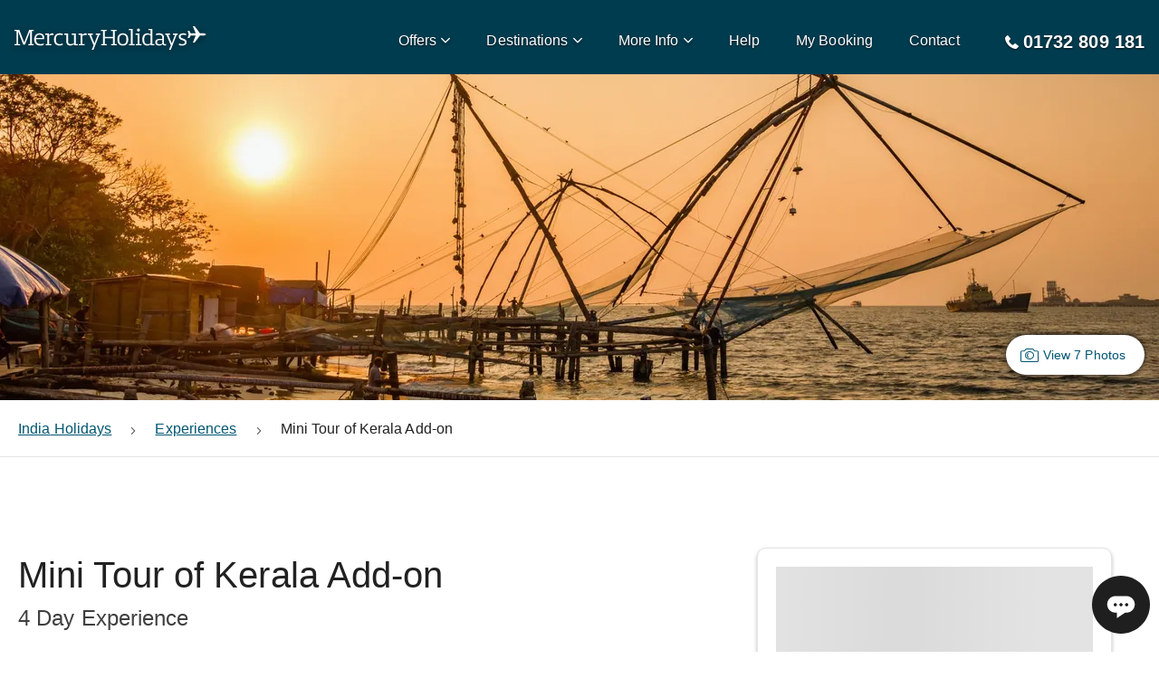

--- FILE ---
content_type: text/html; charset=utf-8
request_url: https://www.mercuryholidays.co.uk/destination/indian-subcontinent/india/kerala/holidays/add-ons/mini-tour-of-kerala
body_size: 42000
content:
<!DOCTYPE html><html lang="en-GB"><head><meta charSet="utf-8" data-next-head=""/><meta name="viewport" content="width=device-width, shrink-to-fit=no, initial-scale=1.0" data-next-head=""/><title data-next-head="">Mini Tour of Kerala Add-on - India Holidays | Mercury Holidays</title><meta name="description" content="Enhance your holiday to India by adding the &quot;Mini Tour of Kerala Add-on&quot; experience and discover more of this fascinating country. All of our itineraries are designed for you to experience the best that India has to offer." data-next-head=""/><meta name="referrer" content="strict-origin-when-cross-origin" data-next-head=""/><link rel="alternate" href="https://www.mercuryholidays.co.uk/destination/indian-subcontinent/india/kerala/holidays/add-ons/mini-tour-of-kerala" hrefLang="en-GB" data-next-head=""/><link rel="alternate" href="https://www.mercuryholidays.ie/destination/indian-subcontinent/india/kerala/holidays/add-ons/mini-tour-of-kerala" hrefLang="en-IE" data-next-head=""/><link rel="alternate" href="https://www.mercuryholidays.co.uk/destination/indian-subcontinent/india/kerala/holidays/add-ons/mini-tour-of-kerala" hrefLang="x-default" data-next-head=""/><link rel="canonical" href="https://www.mercuryholidays.co.uk/destination/indian-subcontinent/india/kerala/holidays/add-ons/mini-tour-of-kerala" data-next-head=""/><link rel="preload" href="/fonts/Mercury-Holidays-Icons/Mercury-Holidays-Icons.woff2" as="font" crossorigin="" data-next-head=""/><meta name="emotion-insertion-point" content=""/><link rel="preconnect" href="https://api2.mercuryholidays.co.uk"/><link rel="preconnect" href="https://content.mercuryholidays.co.uk"/><link rel="preconnect" href="https://content.mercuryholidays.co.uk"/><link rel="preconnect" href="https://images.mercuryholidays.co.uk"/><link rel="preconnect" href="https://image-stock-2.mercuryholidays.co.uk"/><link rel="icon" href="/favicon.ico"/><link rel="preload" href="/20260116132919-291530f-5540-assets/_next/static/chunks/8484a27bf59fa2d6.css" as="style"/><link rel="preload" href="/20260116132919-291530f-5540-assets/_next/static/chunks/73f5513abb87cb7b.css" as="style"/><meta name="sentry-trace" content="93c8dea14d06588024981df45d46ae69-5df695589e9004ee-1"/><meta name="baggage" content="sentry-environment=production,sentry-release=production,sentry-public_key=5e3754cf12844b8055297f8226ce1656,sentry-trace_id=93c8dea14d06588024981df45d46ae69,sentry-org_id=1012037,sentry-transaction=GET%20%2Fdestination%2F%5Bcontinent%5D%2F%5Bcountry%5D%2F%5Bregion%5D%2Fholidays%2Fadd-ons%2F%5BaddOn%5D,sentry-sampled=true,sentry-sample_rand=0.1949830391475298,sentry-sample_rate=1"/><noscript id="jss-insertion-point" data-next-head=""></noscript><link rel="preload" as="image" imageSrcSet="https://images.mercuryholidays.co.uk/tour-details/674/144739101-cochin-fishing-nets.jpg?w=600 600w, https://images.mercuryholidays.co.uk/tour-details/674/144739101-cochin-fishing-nets.jpg?w=960 960w, https://images.mercuryholidays.co.uk/tour-details/674/144739101-cochin-fishing-nets.jpg?w=1280 1280w, https://images.mercuryholidays.co.uk/tour-details/674/144739101-cochin-fishing-nets.jpg?w=1920 1920w" imageSizes="100vw" data-next-head=""/><link href="https://fonts.googleapis.com/icon?family=Material+Icons"/><link rel="stylesheet" href="/20260116132919-291530f-5540-assets/_next/static/chunks/8484a27bf59fa2d6.css" data-n-p=""/><link rel="stylesheet" href="/20260116132919-291530f-5540-assets/_next/static/chunks/73f5513abb87cb7b.css" data-n-p=""/><noscript data-n-css=""></noscript><script src="/20260116132919-291530f-5540-assets/_next/static/chunks/9f24d7703b74c630.js" defer=""></script><script src="/20260116132919-291530f-5540-assets/_next/static/chunks/c6231bdd8668200c.js" defer=""></script><script src="/20260116132919-291530f-5540-assets/_next/static/chunks/4c6b500aac214341.js" defer=""></script><script src="/20260116132919-291530f-5540-assets/_next/static/chunks/a919e314422802a5.js" defer=""></script><script src="/20260116132919-291530f-5540-assets/_next/static/chunks/41d3eab86bcaccda.js" defer=""></script><script src="/20260116132919-291530f-5540-assets/_next/static/chunks/692d5a7bef6de9bb.js" defer=""></script><script src="/20260116132919-291530f-5540-assets/_next/static/chunks/9503f98138d3e9d8.js" defer=""></script><script src="/20260116132919-291530f-5540-assets/_next/static/chunks/e41ba6f717915877.js" defer=""></script><script src="/20260116132919-291530f-5540-assets/_next/static/chunks/7a95c1e28bae4d17.js" defer=""></script><script src="/20260116132919-291530f-5540-assets/_next/static/chunks/73f4faac450b2ada.js" defer=""></script><script src="/20260116132919-291530f-5540-assets/_next/static/chunks/53806d2687362422.js" defer=""></script><script src="/20260116132919-291530f-5540-assets/_next/static/chunks/21adc6614190e4c1.js" defer=""></script><script src="/20260116132919-291530f-5540-assets/_next/static/chunks/d8ba73526800e3d0.js" defer=""></script><script src="/20260116132919-291530f-5540-assets/_next/static/chunks/c875de4e06ec4a0b.js" defer=""></script><script src="/20260116132919-291530f-5540-assets/_next/static/chunks/4460e338a591ea3b.js" defer=""></script><script src="/20260116132919-291530f-5540-assets/_next/static/chunks/401266140612822c.js" defer=""></script><script src="/20260116132919-291530f-5540-assets/_next/static/chunks/0bace7d55a86e8a6.js" defer=""></script><script src="/20260116132919-291530f-5540-assets/_next/static/chunks/turbopack-9fea07ad871b264f.js" defer=""></script><script src="/20260116132919-291530f-5540-assets/_next/static/chunks/b1a801631b9ebb26.js" defer=""></script><script src="/20260116132919-291530f-5540-assets/_next/static/chunks/07bb48d1b9ee7e5b.js" defer=""></script><script src="/20260116132919-291530f-5540-assets/_next/static/chunks/d843eb44fb4a452c.js" defer=""></script><script src="/20260116132919-291530f-5540-assets/_next/static/chunks/8ece69feac243da1.js" defer=""></script><script src="/20260116132919-291530f-5540-assets/_next/static/chunks/4a607f14708891af.js" defer=""></script><script src="/20260116132919-291530f-5540-assets/_next/static/chunks/afcfbc279509b2cc.js" defer=""></script><script src="/20260116132919-291530f-5540-assets/_next/static/chunks/652dd9a2fe0b62ea.js" defer=""></script><script src="/20260116132919-291530f-5540-assets/_next/static/chunks/49c4938bfc932b60.js" defer=""></script><script src="/20260116132919-291530f-5540-assets/_next/static/chunks/bc319449768c3ebc.js" defer=""></script><script src="/20260116132919-291530f-5540-assets/_next/static/chunks/45f1eb111da43f37.js" defer=""></script><script src="/20260116132919-291530f-5540-assets/_next/static/chunks/3fc2ab3db9b767e1.js" defer=""></script><script src="/20260116132919-291530f-5540-assets/_next/static/chunks/706986242deea0b1.js" defer=""></script><script src="/20260116132919-291530f-5540-assets/_next/static/chunks/ed168b5f7e11c194.js" defer=""></script><script src="/20260116132919-291530f-5540-assets/_next/static/chunks/524e2bf71a34a6d4.js" defer=""></script><script src="/20260116132919-291530f-5540-assets/_next/static/chunks/22624b9c4980b2a4.js" defer=""></script><script src="/20260116132919-291530f-5540-assets/_next/static/chunks/f2f5454a24de0a86.js" defer=""></script><script src="/20260116132919-291530f-5540-assets/_next/static/chunks/b5a59c583ef069f0.js" defer=""></script><script src="/20260116132919-291530f-5540-assets/_next/static/chunks/fc62de368a739160.js" defer=""></script><script src="/20260116132919-291530f-5540-assets/_next/static/chunks/0403958f33f3c337.js" defer=""></script><script src="/20260116132919-291530f-5540-assets/_next/static/chunks/3638df1f4b3db526.js" defer=""></script><script src="/20260116132919-291530f-5540-assets/_next/static/chunks/674697d5a9b5a615.js" defer=""></script><script src="/20260116132919-291530f-5540-assets/_next/static/chunks/3caebd86ea85ecbc.js" defer=""></script><script src="/20260116132919-291530f-5540-assets/_next/static/chunks/a325bef768f56540.js" defer=""></script><script src="/20260116132919-291530f-5540-assets/_next/static/chunks/a4709cbaac14d70a.js" defer=""></script><script src="/20260116132919-291530f-5540-assets/_next/static/chunks/8f3f5d907ae01823.js" defer=""></script><script src="/20260116132919-291530f-5540-assets/_next/static/chunks/turbopack-2216c125624328e8.js" defer=""></script><script src="/20260116132919-291530f-5540-assets/_next/static/20260116132919-291530f-5540/_ssgManifest.js" defer=""></script><script src="/20260116132919-291530f-5540-assets/_next/static/20260116132919-291530f-5540/_buildManifest.js" defer=""></script><style id="jss-server-side">.jss1 > *:first-child {
  font-size: 1.4rem;
}</style></head><body><link rel="preload" as="image" href="/assets/images/logo/mercury_holidays_logo_dark.svg"/><link rel="preload" as="image" imageSrcSet="https://images.mercuryholidays.co.uk/tour-details/674/144739101-cochin-fishing-nets.jpg?w=600 600w, https://images.mercuryholidays.co.uk/tour-details/674/144739101-cochin-fishing-nets.jpg?w=960 960w, https://images.mercuryholidays.co.uk/tour-details/674/144739101-cochin-fishing-nets.jpg?w=1280 1280w, https://images.mercuryholidays.co.uk/tour-details/674/144739101-cochin-fishing-nets.jpg?w=1920 1920w" imageSizes="100vw"/><link rel="preload" as="image" href="/assets/images/talkdesk/chat_dots_icon.svg"/><div id="__next"><style data-emotion="css-global o6gwfi">html{-webkit-font-smoothing:antialiased;-moz-osx-font-smoothing:grayscale;box-sizing:border-box;-webkit-text-size-adjust:100%;}*,*::before,*::after{box-sizing:inherit;}strong,b{font-weight:700;}body{margin:0;color:rgba(0, 0, 0, 0.87);font-family:"Roboto","Helvetica","Arial",sans-serif;font-weight:400;font-size:1rem;line-height:1.5;letter-spacing:0.00938em;background-color:#fff;}@media print{body{background-color:#fff;}}body::backdrop{background-color:#fff;}</style><style data-emotion="css-global 1a7yk50">@font-face{font-family:'Mercury-Holidays-Icons';src:url('/fonts/Mercury-Holidays-Icons/Mercury-Holidays-Icons.eot') format('embedded-opentype'),url('/fonts/Mercury-Holidays-Icons/Mercury-Holidays-Icons.ttf') format('truetype'),url('/fonts/Mercury-Holidays-Icons/Mercury-Holidays-Icons.woff') format('woff'),url('/fonts/Mercury-Holidays-Icons/Mercury-Holidays-Icons.woff2') format('woff2'),url('/fonts/Mercury-Holidays-Icons/Mercury-Holidays-Icons.svg') format('svg');font-weight:normal;font-style:normal;font-display:swap;}[class^='mhi-'],[class*=' mhi-']{font-family:'Mercury-Holidays-Icons'!important;font-style:normal;font-weight:normal;font-variant:normal;text-transform:none;line-height:1;-webkit-font-smoothing:antialiased;-moz-osx-font-smoothing:grayscale;}.mhi-setting:before{content:'\e962';}.mhi-online-booking:before{content:'\e963';}.mhi-abta-atol:before{content:'\e964';}.mhi-airport-extras:before{content:'\e900';}.mhi-alert:before{content:'\e901';}.mhi-arrival:before{content:'\e902';}.mhi-arrow-right:before{content:'\e903';}.mhi-arrow-up:before{content:'\e904';}.mhi-best-value:before{content:'\e905';}.mhi-boat:before{content:'\e906';}.mhi-booking:before{content:'\e907';}.mhi-brochure:before{content:'\e908';}.mhi-calendar:before{content:'\e909';}.mhi-car:before{content:'\e90a';}.mhi-card:before{content:'\e90b';}.mhi-care:before{content:'\e90c';}.mhi-caret-down:before{content:'\e90d';}.mhi-caret-up:before{content:'\e90e';}.mhi-cheapest:before{content:'\e90f';}.mhi-extensions:before{content:'\e910';}.mhi-map:before{content:'\e911';}.mhi-check-in-bag:before{content:'\e912';}.mhi-check:before{content:'\e913';}.mhi-chevron-down:before{content:'\e914';}.mhi-chevron-left:before{content:'\e915';}.mhi-chevron-right:before{content:'\e916';}.mhi-chevron-up:before{content:'\e917';}.mhi-clear:before{content:'\e918';}.mhi-contact:before{content:'\e919';}.mhi-currency:before{content:'\e91a';}.mhi-departure:before{content:'\e91b';}.mhi-document:before{content:'\e91c';}.mhi-download:before{content:'\e91d';}.mhi-email:before{content:'\e91e';}.mhi-failure:before{content:'\e91f';}.mhi-faq:before{content:'\e920';}.mhi-fastest-time:before{content:'\e921';}.mhi-flight:before{content:'\e922';}.mhi-guarantee:before{content:'\e923';}.mhi-half-star:before{content:'\e924';}.mhi-hand-luggage:before{content:'\e925';}.mhi-holidays:before{content:'\e926';}.mhi-hotel:before{content:'\e927';}.mhi-info:before{content:'\e928';}.mhi-language:before{content:'\e929';}.mhi-lock:before{content:'\e92a';}.mhi-map-pin-outline:before{content:'\e92b';}.mhi-map-pin:before{content:'\e92c';}.mhi-meal:before{content:'\e92d';}.mhi-menu:before{content:'\e92e';}.mhi-minus:before{content:'\e92f';}.mhi-multi-stay:before{content:'\e930';}.mhi-nights:before{content:'\e931';}.mhi-pace:before{content:'\e932';}.mhi-pause:before{content:'\e933';}.mhi-person:before{content:'\e934';}.mhi-photo:before{content:'\e935';}.mhi-plane:before{content:'\e936';}.mhi-play:before{content:'\e937';}.mhi-plus:before{content:'\e938';}.mhi-quote:before{content:'\e939';}.mhi-rainfall:before{content:'\e93a';}.mhi-resort:before{content:'\e93b';}.mhi-room:before{content:'\e93c';}.mhi-search:before{content:'\e93d';}.mhi-star:before{content:'\e93e';}.mhi-stop:before{content:'\e93f';}.mhi-success:before{content:'\e940';}.mhi-sun:before{content:'\e941';}.mhi-telephone:before{content:'\e942';}.mhi-temprature:before{content:'\e943';}.mhi-thumbs-up:before{content:'\e944';}.mhi-tours:before{content:'\e945';}.mhi-travel-insurance:before{content:'\e946';}.mhi-trophy:before{content:'\e947';}.mhi-umbrella:before{content:'\e948';}.mhi-value:before{content:'\e949';}.mhi-visa:before{content:'\e94a';}.mhi-walk:before{content:'\e94b';}.mhi-website:before{content:'\e94c';}.mhi-warning:before{content:'\e94d';}.mhi-world:before{content:'\e94e';}.mhi-about-us:before{content:'\e94f';}.mhi-atol:before{content:'\e950';}.mhi-brochures:before{content:'\e951';}.mhi-check-in:before{content:'\e952';}.mhi-check-out:before{content:'\e953';}.mhi-coach:before{content:'\e954';}.mhi-financial-protection:before{content:'\e955';}.mhi-mobility:before{content:'\e956';}.mhi-size:before{content:'\e957';}.mhi-train:before{content:'\e958';}.mhi-wifi:before{content:'\e959';}.mhi-basket-error:before{content:'\e95a';}.mhi-sea-plane:before{content:'\e95b';}.mhi-speed-boat:before{content:'\e95c';}.mhi-photograph:before{content:'\e95d';}.mhi-search-error:before{content:'\e95e';}.mhi-arrow-left:before{content:'\e95f';}.mhi-arrow-down:before{content:'\e960';}.mhi-eye:before{content:'\e961';}</style><style data-emotion="css-global 1ooqr5z">*,body{font-display:auto;font-family:-apple-system,BlinkMacSystemFont,"Segoe UI",Helvetica,Arial,sans-serif,"Apple Color Emoji","Segoe UI Emoji","Segoe UI Symbol";line-height:1.5;}#__next{position:relative;}html,body{font-size:10px!important;background-color:white!important;color:rgba(0, 0, 0, 0.87);height:100%;width:100%;margin:0;}.react-tooltip-lite{font-size:1.4rem;border-radius:1rem;}p{font-size:1.6rem;margin:10px 0;}h1{font-size:3.2rem;font-weight:bold;margin-top:0;}@media (min-width: 960px){h1{font-size:5.6rem;}}h2{font-size:2.6rem;font-weight:bold;margin-bottom:20px;}@media (min-width: 960px){h2{font-size:4rem;}}h3{font-size:2.4rem;font-weight:bold;margin-bottom:16px;}@media (min-width: 960px){h3{font-size:3rem;}}h4{font-size:2.2rem;font-weight:bold;margin-bottom:16px;}@media (min-width: 960px){h4{font-size:2.4rem;}}h5{font-size:2rem;font-weight:bold;margin-bottom:16px;}@media (min-width: 960px){h5{font-size:2rem;}}h6{font-size:1.6rem;font-weight:bold;margin-bottom:16px;}@media (min-width: 960px){h6{font-size:1.6rem;}}hr{margin-bottom:20px;margin-top:20px;}a,a:visited,a:active{-webkit-text-decoration:underline;text-decoration:underline;color:#005672;}a:hover,a:visited:hover,a:active:hover{color:#003c4f;}body{overflow-x:hidden;}body.no-scroll{overflow:hidden;}body.no-scroll-mobile{overflow:hidden;}@media (min-width: 960px){body.no-scroll-mobile{overflow:auto;}}.grecaptcha-badge{visibility:hidden;}.lazy{background-image:url(/assets/images/fallback-images/image-loading.svg)!important;-webkit-background-size:contain;background-size:contain;-webkit-background-position:center;background-position:center;background-repeat:no-repeat;background-color:#e5e5e5;}@media (min-width: 600px){#wo_online_image{bottom:20px;}}.tmc-widget-section-blue-background,.tmc-widget-inner:before,.tmc-widget .btn{background:#005672;}div.slick-dots ul li button:before{color:#fff;font-size:1.6rem;opacity:0.6;text-shadow:0 2px 4px rgba(0, 0, 0, 0.6);}div.slick-dots ul li.slick-active button:before{color:#fff;opacity:1;}</style><style data-emotion="css pqycm5">.css-pqycm5{position:relative;width:100%;color:#000;background:#003c4f;z-index:100;}</style><nav class="css-pqycm5 eig0rrv2"><style data-emotion="css 79elbk">.css-79elbk{position:relative;}</style><div class="css-79elbk eig0rrv3"><style data-emotion="css 1jc3izw">.css-1jc3izw{padding:16px;max-width:1318px;margin-left:auto;margin-right:auto;}@media (min-width: 600px){.css-1jc3izw{margin-bottom:0;box-shadow:none;}}@media (min-width: 1280px){.css-1jc3izw{padding:16px;}}</style><div class="css-1jc3izw eig0rrv4"><style data-emotion="css 10u0roi">.css-10u0roi{width:100%;height:50px;display:-webkit-box;display:-webkit-flex;display:-ms-flexbox;display:flex;-webkit-align-items:center;-webkit-box-align:center;-ms-flex-align:center;align-items:center;-webkit-box-pack:justify;-webkit-justify-content:space-between;justify-content:space-between;z-index:1;}.css-10u0roi .MuiFab-root{background-color:#31b7bc;}.css-10u0roi .MuiFab-root:hover{background-color:#218084;}@media (min-width: 1280px){.css-10u0roi .MuiFab-root{display:none;}}</style><div data-testid="mh-nav-bar" class="css-10u0roi eblrk90"><style data-emotion="css 1p3vcts">.css-1p3vcts{display:-webkit-box;display:-webkit-flex;display:-ms-flexbox;display:flex;-webkit-box-pack:start;-ms-flex-pack:start;-webkit-justify-content:flex-start;justify-content:flex-start;-webkit-align-items:center;-webkit-box-align:center;-ms-flex-align:center;align-items:center;width:80px;height:85px;cursor:pointer;z-index:100;}@media (min-width: 1280px){.css-1p3vcts{display:none;}}</style><div data-testid="mh-navbar-hamburger" style="color:#fff;text-shadow:0px 2px 4px rgba(0, 0, 0, 0.5);font-size:2rem;margin-left:-16px;padding-left:16px" class="css-1p3vcts eblrk91"><style data-emotion="css 1o58etc">.css-1o58etc{color:#fff;text-shadow:0px 2px 4px rgba(0, 0, 0, 0.5);font-size:2rem;margin-left:-16px;padding-left:16px;}</style><style data-emotion="css pz406x">.css-pz406x{font-size:1rem;color:#404040;-webkit-transition:color 0.3s linear;transition:color 0.3s linear;opacity:1;color:#fff;text-shadow:0px 2px 4px rgba(0, 0, 0, 0.5);font-size:2rem;margin-left:-16px;padding-left:16px;}.css-pz406xhover{color:#003c4f;}</style><i data-testid="mh-Icon" class="mhi-menu css-pz406x" aria-hidden="true"></i></div><style data-emotion="css 911if0">.css-911if0{display:-webkit-box;display:-webkit-flex;display:-ms-flexbox;display:flex;-webkit-box-pack:center;-ms-flex-pack:center;-webkit-justify-content:center;justify-content:center;-webkit-align-items:center;-webkit-box-align:center;-ms-flex-align:center;align-items:center;-webkit-flex:1;-ms-flex:1;flex:1;height:30px;cursor:pointer;-webkit-filter:drop-shadow(0px 2px 4px rgba(0, 0, 0, 0.5));filter:drop-shadow(0px 2px 4px rgba(0, 0, 0, 0.5));position:absolute;left:0;margin:0;width:100%;}.css-911if0 img{max-width:200px;width:100%;}@media (min-width: 600px){.css-911if0 img{max-width:245px;}}@media (min-width: 600px){.css-911if0{position:static;left:auto;width:auto;}}@media (min-width: 960px){.css-911if0{margin:5px 0 0 0;max-width:245px;-webkit-flex:none;-ms-flex:none;flex:none;max-height:30px;}}</style><div data-testid="mh-navbar-logo" class="css-911if0 eqvd5571"><a class="css-0 eqvd5570" href="/"><style data-emotion="css 1c3h18e">.css-1c3h18e{-webkit-flex:1 0 auto;-ms-flex:1 0 auto;flex:1 0 auto;}</style><img src="/assets/images/logo/mercury_holidays_logo_dark.svg" alt="Mercury Holidays Logo" width="200" height="30" class="css-1c3h18e eqvd5572"/></a></div><style data-emotion="css y5kvax">.css-y5kvax{display:none;}@media (min-width: 1280px){.css-y5kvax{display:-webkit-box;display:-webkit-flex;display:-ms-flexbox;display:flex;list-style:none;padding:0;margin-left:20px;-webkit-flex:1;-ms-flex:1;flex:1;-webkit-box-pack:end;-ms-flex-pack:end;-webkit-justify-content:flex-end;justify-content:flex-end;}}</style><ul data-testid="mh-navbar-nav-container" class="css-y5kvax eblrk92"><style data-emotion="css j39hgq">.css-j39hgq{display:none;}@media (min-width: 960px){.css-j39hgq{display:-webkit-box;display:-webkit-flex;display:-ms-flexbox;display:flex;-webkit-box-flex-wrap:wrap;-webkit-flex-wrap:wrap;-ms-flex-wrap:wrap;flex-wrap:wrap;height:40px;-webkit-align-items:center;-webkit-box-align:center;-ms-flex-align:center;align-items:center;margin-right:20px;}.css-j39hgq:hover>i:first-of-type,.css-j39hgq:hover>span:first-of-type{color:#f38904!important;}.css-j39hgq:last-child{margin-right:0;}}</style><li data-testid="mh-navbar-item" class="css-j39hgq e6rr9cv0"><style data-emotion="css 1i4zau0">.css-1i4zau0{cursor:pointer;display:-webkit-box;display:-webkit-flex;display:-ms-flexbox;display:flex;-webkit-box-flex-wrap:nowrap;-webkit-flex-wrap:nowrap;-ms-flex-wrap:nowrap;flex-wrap:nowrap;white-space:nowrap;-webkit-align-items:center;-webkit-box-align:center;-ms-flex-align:center;align-items:center;}</style><div class="css-1i4zau0 eblrk98"><style data-emotion="css yh9hn9">.css-yh9hn9,.css-yh9hn9 a,.css-yh9hn9 a:visited{padding:10px;white-space:nowrap;padding-left:20px;padding-right:0;cursor:pointer;font-size:1.6rem;font-weight:500;line-height:2.7rem;color:#fff;-webkit-text-decoration:none;text-decoration:none;text-shadow:0px 1px 2px rgba(0, 0, 0, 0.7);}.css-yh9hn9:hover,.css-yh9hn9 a:hover,.css-yh9hn9 a:visited:hover{color:#31b7bc;}</style><span class="css-yh9hn9 elk3oad0">Offers</span><style data-emotion="css 17furrp">.css-17furrp{margin-top:1px;margin-left:5px;color:#fff;-webkit-transition:color 0.3s linear;transition:color 0.3s linear;text-shadow:0px 2px 4px rgba(0, 0, 0, 0.5);font-size:1rem;}</style><style data-emotion="css tw0slm">.css-tw0slm{margin-top:3px;margin-top:1px;margin-left:5px;color:#fff;-webkit-transition:color 0.3s linear;transition:color 0.3s linear;text-shadow:0px 2px 4px rgba(0, 0, 0, 0.5);font-size:1rem;}</style><style data-emotion="css 1okkklr">.css-1okkklr{font-size:1rem;color:#404040;-webkit-transition:color 0.3s linear;transition:color 0.3s linear;opacity:1;margin-top:3px;margin-top:1px;margin-left:5px;color:#fff;-webkit-transition:color 0.3s linear;transition:color 0.3s linear;text-shadow:0px 2px 4px rgba(0, 0, 0, 0.5);font-size:1rem;}.css-1okkklrhover{color:#003c4f;}</style><i data-testid="mh-Icon" class="mhi-chevron-down eblrk97 css-1okkklr" aria-hidden="true"></i></div><style data-emotion="css 1cly3k4">.css-1cly3k4{-webkit-flex:none;-ms-flex:none;flex:none;width:100%;-webkit-transition:opacity 0.3s linear;transition:opacity 0.3s linear;opacity:0;height:0;z-index:100;pointer-events:none;}</style><div data-testid="mh-desktop-navigation" class="css-1cly3k4 e13k5lb80"><style data-emotion="css 1dy9jtz">.css-1dy9jtz{cursor:pointer;height:14px;margin-right:-20px;position:relative;width:calc(100% + 20px);}</style><div data-testid="mh-desktop-nav-arrow" class="css-1dy9jtz e13k5lb81"><style data-emotion="css qobv09">.css-qobv09{position:absolute;border-bottom:14px solid #e5e5e5;border-left:14px solid transparent;border-right:14px solid transparent;height:0;top:0;left:50%;-webkit-transform:translateX(-50%);-moz-transform:translateX(-50%);-ms-transform:translateX(-50%);transform:translateX(-50%);width:0;z-index:100;}</style><div class="css-qobv09 e13k5lb84"></div><style data-emotion="css 1th0mu3">.css-1th0mu3{position:absolute;border-bottom:14px solid #fff;border-left:14px solid transparent;border-right:14px solid transparent;height:0;top:1px;left:50%;-webkit-transform:translateX(-50%);-moz-transform:translateX(-50%);-ms-transform:translateX(-50%);transform:translateX(-50%);width:0;z-index:100;}</style><div class="css-1th0mu3 e13k5lb85"></div></div><style data-emotion="css 1f4u9yu">.css-1f4u9yu{box-shadow:0px 2px 4px 0px #bfbfbf;border:1px solid #e5e5e5;position:absolute;text-align:center;left:0;right:0;top:81px;-webkit-transition:-webkit-transform 0.3s ease-in-out;transition:transform 0.3s ease-in-out;min-height:500px;background-color:#fff;}@media (min-width: 0px) and (-ms-high-contrast: none),(-ms-high-contrast: active){.css-1f4u9yu{-webkit-transition:opacity 0.3s linear,-webkit-transform 0.3s ease-in-out;transition:opacity 0.3s linear,transform 0.3s ease-in-out;opacity:0;z-index:100;top:81px;}}@media not all and (min-resolution:.001dpcm){.css-1f4u9yu{top:82px;}}@supports (-moz-appearance:none){.css-1f4u9yu{top:81.5px;}}</style><div data-testid="mh-desktop-nav-overlay" class="css-1f4u9yu e13k5lb82"><style data-emotion="css 1rh5zp0">.css-1rh5zp0{margin-left:auto;margin-right:auto;text-align:left;padding:16px;padding-top:0;padding-bottom:0;height:100%;color:#404040;max-width:1318px;}</style><div data-testid="mh-desktop-nav-content-container" class="css-1rh5zp0 e13k5lb83"><style data-emotion="css 9bw1i3">.css-9bw1i3{display:-webkit-box;display:-webkit-flex;display:-ms-flexbox;display:flex;min-height:100%;}.css-9bw1i3 a{-webkit-text-decoration:none;text-decoration:none;}</style><div data-testid="mh-desktop-nav-content-container" class="css-9bw1i3 e1stjeyt0"><style data-emotion="css 9mzyml">.css-9mzyml{-webkit-flex:1;-ms-flex:1;flex:1;display:-webkit-box;display:-webkit-flex;display:-ms-flexbox;display:flex;-webkit-flex-direction:column;-ms-flex-direction:column;flex-direction:column;padding-top:55px;}</style><div data-testid="mh-offers-nav-content" class="css-9mzyml e1uk57h00"><style data-emotion="css 1st2y0v">.css-1st2y0v{font-size:2rem;font-weight:bold;margin-top:10px;}@media (min-width: 960px){.css-1st2y0v{font-size:2rem;}}.css-1st2y0v span{font-size:1.6rem;}.css-1st2y0v a,.css-1st2y0v a:visited{-webkit-text-decoration:none;text-decoration:none;}.css-1st2y0v a:hover,.css-1st2y0v a:visited:hover{color:#31b7bc;}</style><h5 class="css-1st2y0v e1uk57h01">Special Offers<!-- --> <span>(<a href="/offers">view all</a>)</span></h5><style data-emotion="css 12koucc">.css-12koucc{-webkit-flex:1;-ms-flex:1;flex:1;padding:0;-webkit-column-count:4;column-count:4;padding-top:30px;padding-bottom:30px;list-style-type:none;}@media (max-width: 1318px){.css-12koucc{margin-right:16px;}}</style><ul class="css-12koucc e1uk57h03"><style data-emotion="css 1ecy7xo">.css-1ecy7xo{margin-bottom:16px;}.css-1ecy7xo a,.css-1ecy7xo a:visited,.css-1ecy7xo a:active{color:#404040;display:-webkit-box;display:-webkit-flex;display:-ms-flexbox;display:flex;-webkit-align-items:flex-start;-webkit-box-align:flex-start;-ms-flex-align:flex-start;align-items:flex-start;font-size:1.6rem;cursor:pointer;}.css-1ecy7xo a:hover,.css-1ecy7xo a:visited:hover,.css-1ecy7xo a:active:hover{color:#31b7bc;}</style><li class="css-1ecy7xo e1uk57h02"><a style="cursor:pointer;text-decoration:none;&amp;:hover,&amp;:active,&amp;:visited:[object Object]" href="/offers/all-inclusive">All-Inclusive</a></li><li class="css-1ecy7xo e1uk57h02"><a style="cursor:pointer;text-decoration:none;&amp;:hover,&amp;:active,&amp;:visited:[object Object]" href="/offers/no-single-supplement">No Single Supplement &amp; Solo Offers</a></li><li class="css-1ecy7xo e1uk57h02"><a style="cursor:pointer;text-decoration:none;&amp;:hover,&amp;:active,&amp;:visited:[object Object]" href="/offers/2nd-week-free">2nd Week Free &amp; 14 Night Offers</a></li><li class="css-1ecy7xo e1uk57h02"><a style="cursor:pointer;text-decoration:none;&amp;:hover,&amp;:active,&amp;:visited:[object Object]" href="/offers/3rd-week-free">3rd Week Free &amp; Long Stay Offers</a></li><li class="css-1ecy7xo e1uk57h02"><a style="cursor:pointer;text-decoration:none;&amp;:hover,&amp;:active,&amp;:visited:[object Object]" href="/offers/newspaper-offers">Newspaper Offers</a></li><li class="css-1ecy7xo e1uk57h02"><a style="cursor:pointer;text-decoration:none;&amp;:hover,&amp;:active,&amp;:visited:[object Object]" href="/offers/escorted-tours">Escorted Tour Offers</a></li><li class="css-1ecy7xo e1uk57h02"><a style="cursor:pointer;text-decoration:none;&amp;:hover,&amp;:active,&amp;:visited:[object Object]" href="/offers/january-sale-holidays">January Sale Holidays</a></li><li class="css-1ecy7xo e1uk57h02"><a style="cursor:pointer;text-decoration:none;&amp;:hover,&amp;:active,&amp;:visited:[object Object]" href="/offers/january-sale-tours">January Sale Tours</a></li></ul></div></div></div></div></div></li><li data-testid="mh-navbar-item" class="css-j39hgq e6rr9cv0"><div class="css-1i4zau0 eblrk98"><span class="css-yh9hn9 elk3oad0">Destinations</span><i data-testid="mh-Icon" class="mhi-chevron-down eblrk97 css-1okkklr" aria-hidden="true"></i></div><div data-testid="mh-desktop-navigation" class="css-1cly3k4 e13k5lb80"><div data-testid="mh-desktop-nav-arrow" class="css-1dy9jtz e13k5lb81"><div class="css-qobv09 e13k5lb84"></div><div class="css-1th0mu3 e13k5lb85"></div></div><div data-testid="mh-desktop-nav-overlay" class="css-1f4u9yu e13k5lb82"><div data-testid="mh-desktop-nav-content-container" class="css-1rh5zp0 e13k5lb83"><div data-testid="mh-desktop-nav-content-container" class="css-9bw1i3 e1stjeyt0"><style data-emotion="css 13pmxen">.css-13pmxen{display:-webkit-box;display:-webkit-flex;display:-ms-flexbox;display:flex;-webkit-flex:1;-ms-flex:1;flex:1;}</style><div data-testid="mh-destinations-nav-content-container" class="css-13pmxen e1xcbm620"><style data-emotion="css 1qxpnoa">.css-1qxpnoa{width:220px;padding:30px;padding-top:74px;background-color:#f2f2f2;}</style><div data-testid="mh-trip-types-container" class="css-1qxpnoa e1xcbm621"><style data-emotion="css ibm70k">.css-ibm70k{font-size:2rem;font-weight:bold;color:#404040;margin-top:0;margin-bottom:61px;white-space:nowrap;overflow:hidden;text-overflow:ellipsis;}@media (min-width: 960px){.css-ibm70k{font-size:2rem;}}</style><h5 data-testid="mh-trip-types-heading" class="css-ibm70k e1xcbm622">Trip Type</h5><style data-emotion="css 1lwrckp">.css-1lwrckp{list-style:none;padding:0;}</style><ul class="css-1lwrckp e1xcbm623"><style data-emotion="css mgr9vi">.css-mgr9vi{font-size:1.6rem;color:#31b7bc;cursor:default;margin-bottom:16px;}.css-mgr9vi:hover{color:#31b7bc;}</style><li data-testid="mh-nav-filter-item" class="css-mgr9vi e1xcbm624">Holidays</li><style data-emotion="css hmwrrh">.css-hmwrrh{font-size:1.6rem;cursor:pointer;margin-bottom:16px;}.css-hmwrrh:hover{color:#31b7bc;}</style><li data-testid="mh-nav-filter-item" class="css-hmwrrh e1xcbm624">Escorted Tours</li><li data-testid="mh-nav-filter-item" class="css-hmwrrh e1xcbm624">River Cruises</li><li data-testid="mh-nav-filter-item" class="css-hmwrrh e1xcbm624">Escorted Rail Journeys</li><li data-testid="mh-nav-filter-item" class="css-hmwrrh e1xcbm624">Solo Tours</li><li data-testid="mh-nav-filter-item" class="css-hmwrrh e1xcbm624">Escorted Walking Tours</li><li data-testid="mh-nav-filter-item" class="css-hmwrrh e1xcbm624">Private Tours</li><li data-testid="mh-nav-filter-item" class="css-hmwrrh e1xcbm624">Multi-Centre</li><li data-testid="mh-nav-filter-item" class="css-hmwrrh e1xcbm624">Cruises</li></ul></div><style data-emotion="css 1jepurv">.css-1jepurv{-webkit-flex:1;-ms-flex:1;flex:1;display:-webkit-box;display:-webkit-flex;display:-ms-flexbox;display:flex;-webkit-flex-direction:column;-ms-flex-direction:column;flex-direction:column;padding-left:95px;padding-top:55px;-webkit-transition:padding 0.3s ease-in-out;transition:padding 0.3s ease-in-out;}@media (max-width: 1318px){.css-1jepurv{padding-left:55px;}}</style><div data-testid="mh-destinations-content-container" class="css-1jepurv e1xcbm625"><style data-emotion="css viylkt">.css-viylkt{border-bottom:1px solid #e5e5e5;display:-webkit-box;display:-webkit-flex;display:-ms-flexbox;display:flex;-webkit-align-items:center;-webkit-box-align:center;-ms-flex-align:center;align-items:center;-webkit-box-pack:justify;-webkit-justify-content:space-between;justify-content:space-between;padding-bottom:16px;margin-top:8px;}@media (max-width: 1318px){.css-viylkt{margin-right:16px;}}</style><div data-testid="mh-sort-bar" class="css-viylkt e1xcbm626"><a style="cursor:pointer;text-decoration:none;&amp;:hover,&amp;:active,&amp;:visited:[object Object]" href="/trip-types/holidays"><style data-emotion="css 1dhnfi6">.css-1dhnfi6 .MuiButtonBase-root{border-radius:6px;padding:0 16px;}</style><style data-emotion="css 1vwrdlb">.css-1vwrdlb{height:40px;}.css-1vwrdlb .MuiButtonBase-root{font-family:inherit;height:40px;width:100%;color:#fff;outline:none;font-size:1.6rem;border-radius:2px;text-transform:none;}.css-1vwrdlb .MuiButtonBase-root:hover{cursor:pointer;}.css-1vwrdlb .MuiButton-label{line-height:2rem;}.css-1vwrdlb .MuiButtonBase-root{background-color:#005672;color:#fff;border:none;}.css-1vwrdlb .MuiButtonBase-root:hover{background-color:#003c4f;}.css-1vwrdlb .MuiButtonBase-root:active{background-color:#003c4f;}.css-1vwrdlb .MuiButtonBase-root:disabled{background-color:#fbfbfb;color:#fff;}.css-1vwrdlb .MuiButtonBase-root{border-radius:6px;padding:0 16px;}</style><div color="primary" class="e1xcbm627 css-1vwrdlb eua38jn1"><style data-emotion="css 56cp3w">.css-56cp3w{font-family:"Roboto","Helvetica","Arial",sans-serif;font-weight:500;font-size:0.875rem;line-height:1.75;letter-spacing:0.02857em;text-transform:uppercase;min-width:64px;padding:6px 16px;border:0;border-radius:4px;-webkit-transition:background-color 250ms cubic-bezier(0.4, 0, 0.2, 1) 0ms,box-shadow 250ms cubic-bezier(0.4, 0, 0.2, 1) 0ms,border-color 250ms cubic-bezier(0.4, 0, 0.2, 1) 0ms,color 250ms cubic-bezier(0.4, 0, 0.2, 1) 0ms;transition:background-color 250ms cubic-bezier(0.4, 0, 0.2, 1) 0ms,box-shadow 250ms cubic-bezier(0.4, 0, 0.2, 1) 0ms,border-color 250ms cubic-bezier(0.4, 0, 0.2, 1) 0ms,color 250ms cubic-bezier(0.4, 0, 0.2, 1) 0ms;padding:6px 8px;color:var(--variant-textColor);background-color:var(--variant-textBg);--variant-textColor:#1976d2;--variant-outlinedColor:#1976d2;--variant-outlinedBorder:rgba(25, 118, 210, 0.5);--variant-containedColor:#fff;--variant-containedBg:#1976d2;-webkit-transition:background-color 250ms cubic-bezier(0.4, 0, 0.2, 1) 0ms,box-shadow 250ms cubic-bezier(0.4, 0, 0.2, 1) 0ms,border-color 250ms cubic-bezier(0.4, 0, 0.2, 1) 0ms;transition:background-color 250ms cubic-bezier(0.4, 0, 0.2, 1) 0ms,box-shadow 250ms cubic-bezier(0.4, 0, 0.2, 1) 0ms,border-color 250ms cubic-bezier(0.4, 0, 0.2, 1) 0ms;}.css-56cp3w:hover{-webkit-text-decoration:none;text-decoration:none;}.css-56cp3w.Mui-disabled{color:rgba(0, 0, 0, 0.26);}@media (hover: hover){.css-56cp3w:hover{--variant-containedBg:#1565c0;--variant-textBg:rgba(25, 118, 210, 0.04);--variant-outlinedBorder:#1976d2;--variant-outlinedBg:rgba(25, 118, 210, 0.04);}}.css-56cp3w.MuiButton-loading{color:transparent;}</style><style data-emotion="css 1c69r7k">.css-1c69r7k{display:-webkit-inline-box;display:-webkit-inline-flex;display:-ms-inline-flexbox;display:inline-flex;-webkit-align-items:center;-webkit-box-align:center;-ms-flex-align:center;align-items:center;-webkit-box-pack:center;-ms-flex-pack:center;-webkit-justify-content:center;justify-content:center;position:relative;box-sizing:border-box;-webkit-tap-highlight-color:transparent;background-color:transparent;outline:0;border:0;margin:0;border-radius:0;padding:0;cursor:pointer;-webkit-user-select:none;-moz-user-select:none;-ms-user-select:none;user-select:none;vertical-align:middle;-moz-appearance:none;-webkit-appearance:none;-webkit-text-decoration:none;text-decoration:none;color:inherit;font-family:"Roboto","Helvetica","Arial",sans-serif;font-weight:500;font-size:0.875rem;line-height:1.75;letter-spacing:0.02857em;text-transform:uppercase;min-width:64px;padding:6px 16px;border:0;border-radius:4px;-webkit-transition:background-color 250ms cubic-bezier(0.4, 0, 0.2, 1) 0ms,box-shadow 250ms cubic-bezier(0.4, 0, 0.2, 1) 0ms,border-color 250ms cubic-bezier(0.4, 0, 0.2, 1) 0ms,color 250ms cubic-bezier(0.4, 0, 0.2, 1) 0ms;transition:background-color 250ms cubic-bezier(0.4, 0, 0.2, 1) 0ms,box-shadow 250ms cubic-bezier(0.4, 0, 0.2, 1) 0ms,border-color 250ms cubic-bezier(0.4, 0, 0.2, 1) 0ms,color 250ms cubic-bezier(0.4, 0, 0.2, 1) 0ms;padding:6px 8px;color:var(--variant-textColor);background-color:var(--variant-textBg);--variant-textColor:#1976d2;--variant-outlinedColor:#1976d2;--variant-outlinedBorder:rgba(25, 118, 210, 0.5);--variant-containedColor:#fff;--variant-containedBg:#1976d2;-webkit-transition:background-color 250ms cubic-bezier(0.4, 0, 0.2, 1) 0ms,box-shadow 250ms cubic-bezier(0.4, 0, 0.2, 1) 0ms,border-color 250ms cubic-bezier(0.4, 0, 0.2, 1) 0ms;transition:background-color 250ms cubic-bezier(0.4, 0, 0.2, 1) 0ms,box-shadow 250ms cubic-bezier(0.4, 0, 0.2, 1) 0ms,border-color 250ms cubic-bezier(0.4, 0, 0.2, 1) 0ms;}.css-1c69r7k::-moz-focus-inner{border-style:none;}.css-1c69r7k.Mui-disabled{pointer-events:none;cursor:default;}@media print{.css-1c69r7k{-webkit-print-color-adjust:exact;color-adjust:exact;}}.css-1c69r7k:hover{-webkit-text-decoration:none;text-decoration:none;}.css-1c69r7k.Mui-disabled{color:rgba(0, 0, 0, 0.26);}@media (hover: hover){.css-1c69r7k:hover{--variant-containedBg:#1565c0;--variant-textBg:rgba(25, 118, 210, 0.04);--variant-outlinedBorder:#1976d2;--variant-outlinedBg:rgba(25, 118, 210, 0.04);}}.css-1c69r7k.MuiButton-loading{color:transparent;}</style><button class="MuiButtonBase-root MuiButton-root MuiButton-text MuiButton-textPrimary MuiButton-sizeMedium MuiButton-textSizeMedium MuiButton-colorPrimary MuiButton-root MuiButton-text MuiButton-textPrimary MuiButton-sizeMedium MuiButton-textSizeMedium MuiButton-colorPrimary css-1c69r7k" tabindex="0" type="button" data-testid="mh-button">View All Holidays</button></div></a><style data-emotion="css k008qs">.css-k008qs{display:-webkit-box;display:-webkit-flex;display:-ms-flexbox;display:flex;}</style><div class="css-k008qs e1xcbm628"><style data-emotion="css 1fcd74x">.css-1fcd74x{font-size:2rem;font-weight:bold;white-space:nowrap;overflow:hidden;text-overflow:ellipsis;margin:0;}@media (min-width: 960px){.css-1fcd74x{font-size:2rem;}}</style><h5 data-testid="mh-sort-bar-heading" class="css-1fcd74x e1xcbm629">Sort by</h5><style data-emotion="css o0qry9">.css-o0qry9{list-style:none;padding:0;padding-left:20px;display:-webkit-box;display:-webkit-flex;display:-ms-flexbox;display:flex;-webkit-box-flex-wrap:nowrap;-webkit-flex-wrap:nowrap;-ms-flex-wrap:nowrap;flex-wrap:nowrap;}</style><ul data-testid="mh-sort-options-container" class="css-o0qry9 e1xcbm6210"><style data-emotion="css 2ql1wu">.css-2ql1wu{font-size:1.6rem;color:#31b7bc;white-space:nowrap;overflow:hidden;text-overflow:ellipsis;line-height:3rem;padding-right:20px;cursor:default;}.css-2ql1wu:hover{color:#31b7bc;}</style><li data-testid="mh-sort-option" class="css-2ql1wu e1xcbm6211">Alphabetical</li><style data-emotion="css vvhvo2">.css-vvhvo2{font-size:1.6rem;white-space:nowrap;overflow:hidden;text-overflow:ellipsis;line-height:3rem;padding-right:20px;cursor:pointer;}.css-vvhvo2:hover{color:#31b7bc;}</style><li data-testid="mh-sort-option" class="css-vvhvo2 e1xcbm6211">Flight Times</li></ul></div></div><style data-emotion="css 1r4g171">.css-1r4g171{display:block;-webkit-flex:none;-ms-flex:none;flex:none;padding:0;-webkit-column-count:4;column-count:4;padding-top:30px;padding-bottom:30px;list-style-type:none;}@media (max-width: 1318px){.css-1r4g171{margin-right:16px;}}.css-1r4g171 li{max-width:auto;}</style><ul data-testid="mh-destinations-list-container" class="css-1r4g171 e1xcbm6212"><style data-emotion="css kdbodp">.css-kdbodp{margin-bottom:16px;}.css-kdbodp a,.css-kdbodp a:visited{color:#404040;display:-webkit-box;display:-webkit-flex;display:-ms-flexbox;display:flex;-webkit-align-items:flex-start;-webkit-box-align:flex-start;-ms-flex-align:flex-start;align-items:flex-start;font-size:1.6rem;cursor:pointer;}.css-kdbodp:hover .e1xcbm6213{color:#31b7bc;}.css-kdbodp:hover .e1xcbm6215{color:#31b7bc;}</style><li data-testid="mh-destinations-country-item" class="css-kdbodp e1xcbm6214"><style data-emotion="css 1gm8qm8">.css-1gm8qm8{cursor:pointer;-webkit-text-decoration:none;text-decoration:none;}.css-1gm8qm8:hover,.css-1gm8qm8:active,.css-1gm8qm8:visited{-webkit-text-decoration:none;text-decoration:none;}</style><a data-testid="mh-destination-link" class="css-1gm8qm8" href="/destination/middle-east/united-arab-emirates/abu-dhabi/holidays"><style data-emotion="css u2ylod">.css-u2ylod{margin-top:4px;margin-right:5px;}</style><style data-emotion="css 1nhvvzq">.css-1nhvvzq{width:16px;height:16px;background-image:url(/assets/images/sprites/flag-icons-sprite.png);-webkit-background-position:0 -26px;background-position:0 -26px;margin-top:4px;margin-right:5px;}</style><div class="e1xcbm6216 css-1nhvvzq eswyto40" data-testid="mh-country-flag-component"></div><style data-emotion="css 1ig0j1i">.css-1ig0j1i{display:-webkit-box;display:-webkit-flex;display:-ms-flexbox;display:flex;-webkit-flex:1;-ms-flex:1;flex:1;-webkit-box-pack:justify;-webkit-justify-content:space-between;justify-content:space-between;padding-right:16px;}</style><span class="css-1ig0j1i e1xcbm6215">Abu Dhabi</span></a></li><li data-testid="mh-destinations-country-item" class="css-kdbodp e1xcbm6214"><a data-testid="mh-destination-link" class="css-1gm8qm8" href="/destination/europe/portugal/algarve/holidays"><style data-emotion="css 1i3ow6l">.css-1i3ow6l{width:16px;height:16px;background-image:url(/assets/images/sprites/flag-icons-sprite.png);-webkit-background-position:0 -4680px;background-position:0 -4680px;margin-top:4px;margin-right:5px;}</style><div class="e1xcbm6216 css-1i3ow6l eswyto40" data-testid="mh-country-flag-component"></div><span class="css-1ig0j1i e1xcbm6215">Algarve</span></a></li><li data-testid="mh-destinations-country-item" class="css-kdbodp e1xcbm6214"><a data-testid="mh-destination-link" class="css-1gm8qm8" href="/destination/caribbean/antigua/holidays"><style data-emotion="css z0b24e">.css-z0b24e{width:16px;height:16px;background-image:url(/assets/images/sprites/flag-icons-sprite.png);-webkit-background-position:0 -78px;background-position:0 -78px;margin-top:4px;margin-right:5px;}</style><div class="e1xcbm6216 css-z0b24e eswyto40" data-testid="mh-country-flag-component"></div><span class="css-1ig0j1i e1xcbm6215">Antigua</span></a></li><li data-testid="mh-destinations-country-item" class="css-kdbodp e1xcbm6214"><a data-testid="mh-destination-link" class="css-1gm8qm8" href="/destination/south-east-asia/indonesia/bali/holidays"><style data-emotion="css 1grntd7">.css-1grntd7{width:16px;height:16px;background-image:url(/assets/images/sprites/flag-icons-sprite.png);-webkit-background-position:0 -2574px;background-position:0 -2574px;margin-top:4px;margin-right:5px;}</style><div class="e1xcbm6216 css-1grntd7 eswyto40" data-testid="mh-country-flag-component"></div><span class="css-1ig0j1i e1xcbm6215">Bali</span></a></li><li data-testid="mh-destinations-country-item" class="css-kdbodp e1xcbm6214"><a data-testid="mh-destination-link" class="css-1gm8qm8" href="/destination/caribbean/barbados/holidays"><style data-emotion="css 1an2hz7">.css-1an2hz7{width:16px;height:16px;background-image:url(/assets/images/sprites/flag-icons-sprite.png);-webkit-background-position:0 -468px;background-position:0 -468px;margin-top:4px;margin-right:5px;}</style><div class="e1xcbm6216 css-1an2hz7 eswyto40" data-testid="mh-country-flag-component"></div><span class="css-1ig0j1i e1xcbm6215">Barbados</span></a></li><li data-testid="mh-destinations-country-item" class="css-kdbodp e1xcbm6214"><a data-testid="mh-destination-link" class="css-1gm8qm8" href="/destination/europe/spain/benidorm/holidays"><style data-emotion="css 1olavqj">.css-1olavqj{width:16px;height:16px;background-image:url(/assets/images/sprites/flag-icons-sprite.png);-webkit-background-position:0 -1742px;background-position:0 -1742px;margin-top:4px;margin-right:5px;}</style><div class="e1xcbm6216 css-1olavqj eswyto40" data-testid="mh-country-flag-component"></div><span class="css-1ig0j1i e1xcbm6215">Benidorm</span></a></li><li data-testid="mh-destinations-country-item" class="css-kdbodp e1xcbm6214"><a data-testid="mh-destination-link" class="css-1gm8qm8" href="/destination/europe/spain/costa-del-sol/holidays"><div class="e1xcbm6216 css-1olavqj eswyto40" data-testid="mh-country-flag-component"></div><span class="css-1ig0j1i e1xcbm6215">Costa del Sol</span></a></li><li data-testid="mh-destinations-country-item" class="css-kdbodp e1xcbm6214"><a data-testid="mh-destination-link" class="css-1gm8qm8" href="/destination/europe/croatia/holidays"><style data-emotion="css 1pezeoh">.css-1pezeoh{width:16px;height:16px;background-image:url(/assets/images/sprites/flag-icons-sprite.png);-webkit-background-position:0 -2470px;background-position:0 -2470px;margin-top:4px;margin-right:5px;}</style><div class="e1xcbm6216 css-1pezeoh eswyto40" data-testid="mh-country-flag-component"></div><span class="css-1ig0j1i e1xcbm6215">Croatia</span></a></li><li data-testid="mh-destinations-country-item" class="css-kdbodp e1xcbm6214"><a data-testid="mh-destination-link" class="css-1gm8qm8" href="/destination/europe/cyprus/holidays"><style data-emotion="css 1s7p7k0">.css-1s7p7k0{width:16px;height:16px;background-image:url(/assets/images/sprites/flag-icons-sprite.png);-webkit-background-position:0 -1404px;background-position:0 -1404px;margin-top:4px;margin-right:5px;}</style><div class="e1xcbm6216 css-1s7p7k0 eswyto40" data-testid="mh-country-flag-component"></div><span class="css-1ig0j1i e1xcbm6215">Cyprus</span></a></li><li data-testid="mh-destinations-country-item" class="css-kdbodp e1xcbm6214"><a data-testid="mh-destination-link" class="css-1gm8qm8" href="/destination/middle-east/united-arab-emirates/dubai/holidays"><div class="e1xcbm6216 css-1nhvvzq eswyto40" data-testid="mh-country-flag-component"></div><span class="css-1ig0j1i e1xcbm6215">Dubai</span></a></li><li data-testid="mh-destinations-country-item" class="css-kdbodp e1xcbm6214"><a data-testid="mh-destination-link" class="css-1gm8qm8" href="/destination/africa/egypt/holidays"><style data-emotion="css 1e1zkfr">.css-1e1zkfr{width:16px;height:16px;background-image:url(/assets/images/sprites/flag-icons-sprite.png);-webkit-background-position:0 -1664px;background-position:0 -1664px;margin-top:4px;margin-right:5px;}</style><div class="e1xcbm6216 css-1e1zkfr eswyto40" data-testid="mh-country-flag-component"></div><span class="css-1ig0j1i e1xcbm6215">Egypt</span></a></li><li data-testid="mh-destinations-country-item" class="css-kdbodp e1xcbm6214"><a data-testid="mh-destination-link" class="css-1gm8qm8" href="/destination/europe/spain/fuerteventura/holidays"><div class="e1xcbm6216 css-1olavqj eswyto40" data-testid="mh-country-flag-component"></div><span class="css-1ig0j1i e1xcbm6215">Fuerteventura</span></a></li><li data-testid="mh-destinations-country-item" class="css-kdbodp e1xcbm6214"><a data-testid="mh-destination-link" class="css-1gm8qm8" href="/destination/indian-subcontinent/india/goa/holidays"><style data-emotion="css 70xcms">.css-70xcms{width:16px;height:16px;background-image:url(/assets/images/sprites/flag-icons-sprite.png);-webkit-background-position:0 -2678px;background-position:0 -2678px;margin-top:4px;margin-right:5px;}</style><div class="e1xcbm6216 css-70xcms eswyto40" data-testid="mh-country-flag-component"></div><span class="css-1ig0j1i e1xcbm6215">Goa</span></a></li><li data-testid="mh-destinations-country-item" class="css-kdbodp e1xcbm6214"><a data-testid="mh-destination-link" class="css-1gm8qm8" href="/destination/europe/malta-and-gozo/gozo/holidays"><style data-emotion="css 16tah93">.css-16tah93{width:16px;height:16px;background-image:url(/assets/images/sprites/flag-icons-sprite.png);-webkit-background-position:0 -3900px;background-position:0 -3900px;margin-top:4px;margin-right:5px;}</style><div class="e1xcbm6216 css-16tah93 eswyto40" data-testid="mh-country-flag-component"></div><span class="css-1ig0j1i e1xcbm6215">Gozo</span></a></li><li data-testid="mh-destinations-country-item" class="css-kdbodp e1xcbm6214"><a data-testid="mh-destination-link" class="css-1gm8qm8" href="/destination/europe/spain/gran-canaria/holidays"><div class="e1xcbm6216 css-1olavqj eswyto40" data-testid="mh-country-flag-component"></div><span class="css-1ig0j1i e1xcbm6215">Gran Canaria</span></a></li><li data-testid="mh-destinations-country-item" class="css-kdbodp e1xcbm6214"><a data-testid="mh-destination-link" class="css-1gm8qm8" href="/destination/europe/greece/holidays"><style data-emotion="css 1hqyj9u">.css-1hqyj9u{width:16px;height:16px;background-image:url(/assets/images/sprites/flag-icons-sprite.png);-webkit-background-position:0 -2262px;background-position:0 -2262px;margin-top:4px;margin-right:5px;}</style><div class="e1xcbm6216 css-1hqyj9u eswyto40" data-testid="mh-country-flag-component"></div><span class="css-1ig0j1i e1xcbm6215">Greece</span></a></li><li data-testid="mh-destinations-country-item" class="css-kdbodp e1xcbm6214"><a data-testid="mh-destination-link" class="css-1gm8qm8" href="/destination/caribbean/grenada/holidays"><style data-emotion="css wfx39t">.css-wfx39t{width:16px;height:16px;background-image:url(/assets/images/sprites/flag-icons-sprite.png);-webkit-background-position:0 -2028px;background-position:0 -2028px;margin-top:4px;margin-right:5px;}</style><div class="e1xcbm6216 css-wfx39t eswyto40" data-testid="mh-country-flag-component"></div><span class="css-1ig0j1i e1xcbm6215">Grenada</span></a></li><li data-testid="mh-destinations-country-item" class="css-kdbodp e1xcbm6214"><a data-testid="mh-destination-link" class="css-1gm8qm8" href="/destination/caribbean/jamaica/holidays"><style data-emotion="css 1jrszwn">.css-1jrszwn{width:16px;height:16px;background-image:url(/assets/images/sprites/flag-icons-sprite.png);-webkit-background-position:0 -2834px;background-position:0 -2834px;margin-top:4px;margin-right:5px;}</style><div class="e1xcbm6216 css-1jrszwn eswyto40" data-testid="mh-country-flag-component"></div><span class="css-1ig0j1i e1xcbm6215">Jamaica</span></a></li><li data-testid="mh-destinations-country-item" class="css-kdbodp e1xcbm6214"><a data-testid="mh-destination-link" class="css-1gm8qm8" href="/destination/africa/kenya/holidays"><style data-emotion="css 1ifxgj1">.css-1ifxgj1{width:16px;height:16px;background-image:url(/assets/images/sprites/flag-icons-sprite.png);-webkit-background-position:0 -2912px;background-position:0 -2912px;margin-top:4px;margin-right:5px;}</style><div class="e1xcbm6216 css-1ifxgj1 eswyto40" data-testid="mh-country-flag-component"></div><span class="css-1ig0j1i e1xcbm6215">Kenya</span></a></li><li data-testid="mh-destinations-country-item" class="css-kdbodp e1xcbm6214"><a data-testid="mh-destination-link" class="css-1gm8qm8" href="/destination/indian-subcontinent/india/kerala/holidays"><div class="e1xcbm6216 css-70xcms eswyto40" data-testid="mh-country-flag-component"></div><span class="css-1ig0j1i e1xcbm6215">Kerala</span></a></li><li data-testid="mh-destinations-country-item" class="css-kdbodp e1xcbm6214"><a data-testid="mh-destination-link" class="css-1gm8qm8" href="/destination/europe/spain/lanzarote/holidays"><div class="e1xcbm6216 css-1olavqj eswyto40" data-testid="mh-country-flag-component"></div><span class="css-1ig0j1i e1xcbm6215">Lanzarote</span></a></li><li data-testid="mh-destinations-country-item" class="css-kdbodp e1xcbm6214"><a data-testid="mh-destination-link" class="css-1gm8qm8" href="/destination/europe/portugal/madeira/holidays"><div class="e1xcbm6216 css-1i3ow6l eswyto40" data-testid="mh-country-flag-component"></div><span class="css-1ig0j1i e1xcbm6215">Madeira</span></a></li><li data-testid="mh-destinations-country-item" class="css-kdbodp e1xcbm6214"><a data-testid="mh-destination-link" class="css-1gm8qm8" href="/destination/europe/spain/majorca/holidays"><div class="e1xcbm6216 css-1olavqj eswyto40" data-testid="mh-country-flag-component"></div><span class="css-1ig0j1i e1xcbm6215">Majorca</span></a></li><li data-testid="mh-destinations-country-item" class="css-kdbodp e1xcbm6214"><a data-testid="mh-destination-link" class="css-1gm8qm8" href="/destination/indian-ocean/maldives/holidays"><style data-emotion="css 1ahw2ky">.css-1ahw2ky{width:16px;height:16px;background-image:url(/assets/images/sprites/flag-icons-sprite.png);-webkit-background-position:0 -3952px;background-position:0 -3952px;margin-top:4px;margin-right:5px;}</style><div class="e1xcbm6216 css-1ahw2ky eswyto40" data-testid="mh-country-flag-component"></div><span class="css-1ig0j1i e1xcbm6215">Maldives</span></a></li><li data-testid="mh-destinations-country-item" class="css-kdbodp e1xcbm6214"><a data-testid="mh-destination-link" class="css-1gm8qm8" href="/destination/europe/malta-and-gozo/malta/holidays"><div class="e1xcbm6216 css-16tah93 eswyto40" data-testid="mh-country-flag-component"></div><span class="css-1ig0j1i e1xcbm6215">Malta</span></a></li><li data-testid="mh-destinations-country-item" class="css-kdbodp e1xcbm6214"><a data-testid="mh-destination-link" class="css-1gm8qm8" href="/destination/indian-ocean/mauritius/holidays"><style data-emotion="css 14v65kg">.css-14v65kg{width:16px;height:16px;background-image:url(/assets/images/sprites/flag-icons-sprite.png);-webkit-background-position:0 -3926px;background-position:0 -3926px;margin-top:4px;margin-right:5px;}</style><div class="e1xcbm6216 css-14v65kg eswyto40" data-testid="mh-country-flag-component"></div><span class="css-1ig0j1i e1xcbm6215">Mauritius</span></a></li><li data-testid="mh-destinations-country-item" class="css-kdbodp e1xcbm6214"><a data-testid="mh-destination-link" class="css-1gm8qm8" href="/destination/north-america/mexico/holidays"><style data-emotion="css 1pk3bja">.css-1pk3bja{width:16px;height:16px;background-image:url(/assets/images/sprites/flag-icons-sprite.png);-webkit-background-position:0 -4004px;background-position:0 -4004px;margin-top:4px;margin-right:5px;}</style><div class="e1xcbm6216 css-1pk3bja eswyto40" data-testid="mh-country-flag-component"></div><span class="css-1ig0j1i e1xcbm6215">Mexico</span></a></li><li data-testid="mh-destinations-country-item" class="css-kdbodp e1xcbm6214"><a data-testid="mh-destination-link" class="css-1gm8qm8" href="/destination/africa/morocco/holidays"><style data-emotion="css 1akif9l">.css-1akif9l{width:16px;height:16px;background-image:url(/assets/images/sprites/flag-icons-sprite.png);-webkit-background-position:0 -3484px;background-position:0 -3484px;margin-top:4px;margin-right:5px;}</style><div class="e1xcbm6216 css-1akif9l eswyto40" data-testid="mh-country-flag-component"></div><span class="css-1ig0j1i e1xcbm6215">Morocco</span></a></li><li data-testid="mh-destinations-country-item" class="css-kdbodp e1xcbm6214"><a data-testid="mh-destination-link" class="css-1gm8qm8" href="/destination/middle-east/oman/holidays"><style data-emotion="css 1ssux4j">.css-1ssux4j{width:16px;height:16px;background-image:url(/assets/images/sprites/flag-icons-sprite.png);-webkit-background-position:0 -4394px;background-position:0 -4394px;margin-top:4px;margin-right:5px;}</style><div class="e1xcbm6216 css-1ssux4j eswyto40" data-testid="mh-country-flag-component"></div><span class="css-1ig0j1i e1xcbm6215">Oman</span></a></li><li data-testid="mh-destinations-country-item" class="css-kdbodp e1xcbm6214"><a data-testid="mh-destination-link" class="css-1gm8qm8" href="/destination/indian-ocean/seychelles/holidays"><style data-emotion="css gc6khi">.css-gc6khi{width:16px;height:16px;background-image:url(/assets/images/sprites/flag-icons-sprite.png);-webkit-background-position:0 -4966px;background-position:0 -4966px;margin-top:4px;margin-right:5px;}</style><div class="e1xcbm6216 css-gc6khi eswyto40" data-testid="mh-country-flag-component"></div><span class="css-1ig0j1i e1xcbm6215">Seychelles</span></a></li><li data-testid="mh-destinations-country-item" class="css-kdbodp e1xcbm6214"><a data-testid="mh-destination-link" class="css-1gm8qm8" href="/destination/indian-ocean/sri-lanka/holidays"><style data-emotion="css 1fs95zf">.css-1fs95zf{width:16px;height:16px;background-image:url(/assets/images/sprites/flag-icons-sprite.png);-webkit-background-position:0 -3302px;background-position:0 -3302px;margin-top:4px;margin-right:5px;}</style><div class="e1xcbm6216 css-1fs95zf eswyto40" data-testid="mh-country-flag-component"></div><span class="css-1ig0j1i e1xcbm6215">Sri Lanka</span></a></li><li data-testid="mh-destinations-country-item" class="css-kdbodp e1xcbm6214"><a data-testid="mh-destination-link" class="css-1gm8qm8" href="/destination/caribbean/saint-lucia/holidays"><style data-emotion="css blla5h">.css-blla5h{width:16px;height:16px;background-image:url(/assets/images/sprites/flag-icons-sprite.png);-webkit-background-position:0 -3250px;background-position:0 -3250px;margin-top:4px;margin-right:5px;}</style><div class="e1xcbm6216 css-blla5h eswyto40" data-testid="mh-country-flag-component"></div><span class="css-1ig0j1i e1xcbm6215">St Lucia</span></a></li><li data-testid="mh-destinations-country-item" class="css-kdbodp e1xcbm6214"><a data-testid="mh-destination-link" class="css-1gm8qm8" href="/destination/europe/spain/tenerife/holidays"><div class="e1xcbm6216 css-1olavqj eswyto40" data-testid="mh-country-flag-component"></div><span class="css-1ig0j1i e1xcbm6215">Tenerife</span></a></li><li data-testid="mh-destinations-country-item" class="css-kdbodp e1xcbm6214"><a data-testid="mh-destination-link" class="css-1gm8qm8" href="/destination/south-east-asia/thailand/holidays"><style data-emotion="css 7l40a6">.css-7l40a6{width:16px;height:16px;background-image:url(/assets/images/sprites/flag-icons-sprite.png);-webkit-background-position:0 -5590px;background-position:0 -5590px;margin-top:4px;margin-right:5px;}</style><div class="e1xcbm6216 css-7l40a6 eswyto40" data-testid="mh-country-flag-component"></div><span class="css-1ig0j1i e1xcbm6215">Thailand</span></a></li><li data-testid="mh-destinations-country-item" class="css-kdbodp e1xcbm6214"><a data-testid="mh-destination-link" class="css-1gm8qm8" href="/destination/europe/turkey/holidays"><style data-emotion="css 14tazuh">.css-14tazuh{width:16px;height:16px;background-image:url(/assets/images/sprites/flag-icons-sprite.png);-webkit-background-position:0 -5772px;background-position:0 -5772px;margin-top:4px;margin-right:5px;}</style><div class="e1xcbm6216 css-14tazuh eswyto40" data-testid="mh-country-flag-component"></div><span class="css-1ig0j1i e1xcbm6215">Turkey</span></a></li><li data-testid="mh-destinations-country-item" class="css-kdbodp e1xcbm6214"><a data-testid="mh-destination-link" class="css-1gm8qm8" href="/destination/middle-east/united-arab-emirates/holidays"><div class="e1xcbm6216 css-1nhvvzq eswyto40" data-testid="mh-country-flag-component"></div><span class="css-1ig0j1i e1xcbm6215">United Arab Emirates</span></a></li><li data-testid="mh-destinations-country-item" class="css-kdbodp e1xcbm6214"><a data-testid="mh-destination-link" class="css-1gm8qm8" href="/destination/south-east-asia/vietnam/holidays"><style data-emotion="css 7t7xjb">.css-7t7xjb{width:16px;height:16px;background-image:url(/assets/images/sprites/flag-icons-sprite.png);-webkit-background-position:0 -6110px;background-position:0 -6110px;margin-top:4px;margin-right:5px;}</style><div class="e1xcbm6216 css-7t7xjb eswyto40" data-testid="mh-country-flag-component"></div><span class="css-1ig0j1i e1xcbm6215">Vietnam</span></a></li><a style="cursor:pointer;text-decoration:none;&amp;:hover,&amp;:active,&amp;:visited:[object Object]" href="/trip-types/holidays"><style data-emotion="css s43l0q">.css-s43l0q{font-size:1.6rem;margin-top:16px;}</style><span class="css-s43l0q e1xcbm6217">View All Holidays</span></a></ul><style data-emotion="css 19bhzs5">.css-19bhzs5{display:none;-webkit-flex:none;-ms-flex:none;flex:none;padding:0;-webkit-column-count:4;column-count:4;padding-top:30px;padding-bottom:30px;list-style-type:none;}@media (max-width: 1318px){.css-19bhzs5{margin-right:16px;}}.css-19bhzs5 li{max-width:auto;}</style><ul data-testid="mh-destinations-list-container" class="css-19bhzs5 e1xcbm6212"><li data-testid="mh-destinations-country-item" class="css-kdbodp e1xcbm6214"><a data-testid="mh-destination-link" class="css-1gm8qm8" href="/destination/europe/albania/holidays"><style data-emotion="css hplhh6">.css-hplhh6{width:16px;height:16px;background-image:url(/assets/images/sprites/flag-icons-sprite.png);-webkit-background-position:0 -130px;background-position:0 -130px;margin-top:4px;margin-right:5px;}</style><div class="e1xcbm6216 css-hplhh6 eswyto40" data-testid="mh-country-flag-component"></div><span class="css-1ig0j1i e1xcbm6215">Albania</span></a></li><li data-testid="mh-destinations-country-item" class="css-kdbodp e1xcbm6214"><a data-testid="mh-destination-link" class="css-1gm8qm8" href="/destination/latin-america/argentina/holidays"><style data-emotion="css 128edht">.css-128edht{width:16px;height:16px;background-image:url(/assets/images/sprites/flag-icons-sprite.png);-webkit-background-position:0 -260px;background-position:0 -260px;margin-top:4px;margin-right:5px;}</style><div class="e1xcbm6216 css-128edht eswyto40" data-testid="mh-country-flag-component"></div><span class="css-1ig0j1i e1xcbm6215">Argentina</span></a></li><li data-testid="mh-destinations-country-item" class="css-kdbodp e1xcbm6214"><a data-testid="mh-destination-link" class="css-1gm8qm8" href="/destination/australasia/australia/holidays"><style data-emotion="css eby5rg">.css-eby5rg{width:16px;height:16px;background-image:url(/assets/images/sprites/flag-icons-sprite.png);-webkit-background-position:0 -338px;background-position:0 -338px;margin-top:4px;margin-right:5px;}</style><div class="e1xcbm6216 css-eby5rg eswyto40" data-testid="mh-country-flag-component"></div><span class="css-1ig0j1i e1xcbm6215">Australia</span></a></li><li data-testid="mh-destinations-country-item" class="css-kdbodp e1xcbm6214"><a data-testid="mh-destination-link" class="css-1gm8qm8" href="/destination/indian-subcontinent/bhutan/holidays"><style data-emotion="css hk8dd">.css-hk8dd{width:16px;height:16px;background-image:url(/assets/images/sprites/flag-icons-sprite.png);-webkit-background-position:0 -832px;background-position:0 -832px;margin-top:4px;margin-right:5px;}</style><div class="e1xcbm6216 css-hk8dd eswyto40" data-testid="mh-country-flag-component"></div><span class="css-1ig0j1i e1xcbm6215">Bhutan</span></a></li><li data-testid="mh-destinations-country-item" class="css-kdbodp e1xcbm6214"><a data-testid="mh-destination-link" class="css-1gm8qm8" href="/destination/south-east-asia/borneo/holidays"><style data-emotion="css 1uorem8">.css-1uorem8{width:16px;height:16px;background-image:url(/assets/images/sprites/flag-icons-sprite.png);-webkit-background-position:0 -4030px;background-position:0 -4030px;margin-top:4px;margin-right:5px;}</style><div class="e1xcbm6216 css-1uorem8 eswyto40" data-testid="mh-country-flag-component"></div><span class="css-1ig0j1i e1xcbm6215">Borneo</span></a></li><li data-testid="mh-destinations-country-item" class="css-kdbodp e1xcbm6214"><a data-testid="mh-destination-link" class="css-1gm8qm8" href="/destination/africa/botswana/holidays"><style data-emotion="css avylv9">.css-avylv9{width:16px;height:16px;background-image:url(/assets/images/sprites/flag-icons-sprite.png);-webkit-background-position:0 -858px;background-position:0 -858px;margin-top:4px;margin-right:5px;}</style><div class="e1xcbm6216 css-avylv9 eswyto40" data-testid="mh-country-flag-component"></div><span class="css-1ig0j1i e1xcbm6215">Botswana</span></a></li><li data-testid="mh-destinations-country-item" class="css-kdbodp e1xcbm6214"><a data-testid="mh-destination-link" class="css-1gm8qm8" href="/destination/latin-america/brazil/holidays"><style data-emotion="css 1eo6gkl">.css-1eo6gkl{width:16px;height:16px;background-image:url(/assets/images/sprites/flag-icons-sprite.png);-webkit-background-position:0 -780px;background-position:0 -780px;margin-top:4px;margin-right:5px;}</style><div class="e1xcbm6216 css-1eo6gkl eswyto40" data-testid="mh-country-flag-component"></div><span class="css-1ig0j1i e1xcbm6215">Brazil</span></a></li><li data-testid="mh-destinations-country-item" class="css-kdbodp e1xcbm6214"><a data-testid="mh-destination-link" class="css-1gm8qm8" href="/destination/europe/bulgaria/holidays"><style data-emotion="css 950hi5">.css-950hi5{width:16px;height:16px;background-image:url(/assets/images/sprites/flag-icons-sprite.png);-webkit-background-position:0 -572px;background-position:0 -572px;margin-top:4px;margin-right:5px;}</style><div class="e1xcbm6216 css-950hi5 eswyto40" data-testid="mh-country-flag-component"></div><span class="css-1ig0j1i e1xcbm6215">Bulgaria</span></a></li><li data-testid="mh-destinations-country-item" class="css-kdbodp e1xcbm6214"><a data-testid="mh-destination-link" class="css-1gm8qm8" href="/destination/south-east-asia/cambodia/holidays"><style data-emotion="css s1kiwp">.css-s1kiwp{width:16px;height:16px;background-image:url(/assets/images/sprites/flag-icons-sprite.png);-webkit-background-position:0 -2964px;background-position:0 -2964px;margin-top:4px;margin-right:5px;}</style><div class="e1xcbm6216 css-s1kiwp eswyto40" data-testid="mh-country-flag-component"></div><span class="css-1ig0j1i e1xcbm6215">Cambodia</span></a></li><li data-testid="mh-destinations-country-item" class="css-kdbodp e1xcbm6214"><a data-testid="mh-destination-link" class="css-1gm8qm8" href="/destination/north-america/canada/holidays"><style data-emotion="css 5aibuo">.css-5aibuo{width:16px;height:16px;background-image:url(/assets/images/sprites/flag-icons-sprite.png);-webkit-background-position:0 -936px;background-position:0 -936px;margin-top:4px;margin-right:5px;}</style><div class="e1xcbm6216 css-5aibuo eswyto40" data-testid="mh-country-flag-component"></div><span class="css-1ig0j1i e1xcbm6215">Canada</span></a></li><li data-testid="mh-destinations-country-item" class="css-kdbodp e1xcbm6214"><a data-testid="mh-destination-link" class="css-1gm8qm8" href="/destination/latin-america/chile/holidays"><style data-emotion="css 1s7000u">.css-1s7000u{width:16px;height:16px;background-image:url(/assets/images/sprites/flag-icons-sprite.png);-webkit-background-position:0 -1144px;background-position:0 -1144px;margin-top:4px;margin-right:5px;}</style><div class="e1xcbm6216 css-1s7000u eswyto40" data-testid="mh-country-flag-component"></div><span class="css-1ig0j1i e1xcbm6215">Chile</span></a></li><li data-testid="mh-destinations-country-item" class="css-kdbodp e1xcbm6214"><a data-testid="mh-destination-link" class="css-1gm8qm8" href="/destination/east-asia/china/holidays"><style data-emotion="css 18e0er8">.css-18e0er8{width:16px;height:16px;background-image:url(/assets/images/sprites/flag-icons-sprite.png);-webkit-background-position:0 -1196px;background-position:0 -1196px;margin-top:4px;margin-right:5px;}</style><div class="e1xcbm6216 css-18e0er8 eswyto40" data-testid="mh-country-flag-component"></div><span class="css-1ig0j1i e1xcbm6215">China</span></a></li><li data-testid="mh-destinations-country-item" class="css-kdbodp e1xcbm6214"><a data-testid="mh-destination-link" class="css-1gm8qm8" href="/destination/latin-america/colombia/holidays"><style data-emotion="css 14qmuf">.css-14qmuf{width:16px;height:16px;background-image:url(/assets/images/sprites/flag-icons-sprite.png);-webkit-background-position:0 -1222px;background-position:0 -1222px;margin-top:4px;margin-right:5px;}</style><div class="e1xcbm6216 css-14qmuf eswyto40" data-testid="mh-country-flag-component"></div><span class="css-1ig0j1i e1xcbm6215">Colombia</span></a></li><li data-testid="mh-destinations-country-item" class="css-kdbodp e1xcbm6214"><a data-testid="mh-destination-link" class="css-1gm8qm8" href="/destination/latin-america/costa-rica/holidays"><style data-emotion="css 1uq56in">.css-1uq56in{width:16px;height:16px;background-image:url(/assets/images/sprites/flag-icons-sprite.png);-webkit-background-position:0 -1248px;background-position:0 -1248px;margin-top:4px;margin-right:5px;}</style><div class="e1xcbm6216 css-1uq56in eswyto40" data-testid="mh-country-flag-component"></div><span class="css-1ig0j1i e1xcbm6215">Costa Rica</span></a></li><li data-testid="mh-destinations-country-item" class="css-kdbodp e1xcbm6214"><a data-testid="mh-destination-link" class="css-1gm8qm8" href="/destination/europe/croatia/holidays"><div class="e1xcbm6216 css-1pezeoh eswyto40" data-testid="mh-country-flag-component"></div><span class="css-1ig0j1i e1xcbm6215">Croatia</span></a></li><li data-testid="mh-destinations-country-item" class="css-kdbodp e1xcbm6214"><a data-testid="mh-destination-link" class="css-1gm8qm8" href="/destination/latin-america/cuba/holidays"><style data-emotion="css 1ep7d4q">.css-1ep7d4q{width:16px;height:16px;background-image:url(/assets/images/sprites/flag-icons-sprite.png);-webkit-background-position:0 -1300px;background-position:0 -1300px;margin-top:4px;margin-right:5px;}</style><div class="e1xcbm6216 css-1ep7d4q eswyto40" data-testid="mh-country-flag-component"></div><span class="css-1ig0j1i e1xcbm6215">Cuba</span></a></li><li data-testid="mh-destinations-country-item" class="css-kdbodp e1xcbm6214"><a data-testid="mh-destination-link" class="css-1gm8qm8" href="/destination/latin-america/ecuador/holidays"><style data-emotion="css 17la97e">.css-17la97e{width:16px;height:16px;background-image:url(/assets/images/sprites/flag-icons-sprite.png);-webkit-background-position:0 -1612px;background-position:0 -1612px;margin-top:4px;margin-right:5px;}</style><div class="e1xcbm6216 css-17la97e eswyto40" data-testid="mh-country-flag-component"></div><span class="css-1ig0j1i e1xcbm6215">Ecuador</span></a></li><li data-testid="mh-destinations-country-item" class="css-kdbodp e1xcbm6214"><a data-testid="mh-destination-link" class="css-1gm8qm8" href="/destination/africa/egypt/holidays"><div class="e1xcbm6216 css-1e1zkfr eswyto40" data-testid="mh-country-flag-component"></div><span class="css-1ig0j1i e1xcbm6215">Egypt</span></a></li><li data-testid="mh-destinations-country-item" class="css-kdbodp e1xcbm6214"><a data-testid="mh-destination-link" class="css-1gm8qm8" href="/destination/central-asia/georgia/holidays"><style data-emotion="css rjvnq5">.css-rjvnq5{width:16px;height:16px;background-image:url(/assets/images/sprites/flag-icons-sprite.png);-webkit-background-position:0 -2054px;background-position:0 -2054px;margin-top:4px;margin-right:5px;}</style><div class="e1xcbm6216 css-rjvnq5 eswyto40" data-testid="mh-country-flag-component"></div><span class="css-1ig0j1i e1xcbm6215">Georgia</span></a></li><li data-testid="mh-destinations-country-item" class="css-kdbodp e1xcbm6214"><a data-testid="mh-destination-link" class="css-1gm8qm8" href="/destination/europe/greece/holidays"><div class="e1xcbm6216 css-1hqyj9u eswyto40" data-testid="mh-country-flag-component"></div><span class="css-1ig0j1i e1xcbm6215">Greece</span></a></li><li data-testid="mh-destinations-country-item" class="css-kdbodp e1xcbm6214"><a data-testid="mh-destination-link" class="css-1gm8qm8" href="/destination/latin-america/guatemala/holidays"><style data-emotion="css spj9t6">.css-spj9t6{width:16px;height:16px;background-image:url(/assets/images/sprites/flag-icons-sprite.png);-webkit-background-position:0 -2314px;background-position:0 -2314px;margin-top:4px;margin-right:5px;}</style><div class="e1xcbm6216 css-spj9t6 eswyto40" data-testid="mh-country-flag-component"></div><span class="css-1ig0j1i e1xcbm6215">Guatemala</span></a></li><li data-testid="mh-destinations-country-item" class="css-kdbodp e1xcbm6214"><a data-testid="mh-destination-link" class="css-1gm8qm8" href="/destination/europe/iceland/holidays"><style data-emotion="css qu9s64">.css-qu9s64{width:16px;height:16px;background-image:url(/assets/images/sprites/flag-icons-sprite.png);-webkit-background-position:0 -2756px;background-position:0 -2756px;margin-top:4px;margin-right:5px;}</style><div class="e1xcbm6216 css-qu9s64 eswyto40" data-testid="mh-country-flag-component"></div><span class="css-1ig0j1i e1xcbm6215">Iceland</span></a></li><li data-testid="mh-destinations-country-item" class="css-kdbodp e1xcbm6214"><a data-testid="mh-destination-link" class="css-1gm8qm8" href="/destination/indian-subcontinent/india/holidays"><div class="e1xcbm6216 css-70xcms eswyto40" data-testid="mh-country-flag-component"></div><span class="css-1ig0j1i e1xcbm6215">India</span></a></li><li data-testid="mh-destinations-country-item" class="css-kdbodp e1xcbm6214"><a data-testid="mh-destination-link" class="css-1gm8qm8" href="/destination/south-east-asia/indonesia/holidays"><div class="e1xcbm6216 css-1grntd7 eswyto40" data-testid="mh-country-flag-component"></div><span class="css-1ig0j1i e1xcbm6215">Indonesia</span></a></li><li data-testid="mh-destinations-country-item" class="css-kdbodp e1xcbm6214"><a data-testid="mh-destination-link" class="css-1gm8qm8" href="/destination/europe/italy/holidays"><style data-emotion="css vpszl6">.css-vpszl6{width:16px;height:16px;background-image:url(/assets/images/sprites/flag-icons-sprite.png);-webkit-background-position:0 -2782px;background-position:0 -2782px;margin-top:4px;margin-right:5px;}</style><div class="e1xcbm6216 css-vpszl6 eswyto40" data-testid="mh-country-flag-component"></div><span class="css-1ig0j1i e1xcbm6215">Italy</span></a></li><li data-testid="mh-destinations-country-item" class="css-kdbodp e1xcbm6214"><a data-testid="mh-destination-link" class="css-1gm8qm8" href="/destination/east-asia/japan/holidays"><style data-emotion="css pchym">.css-pchym{width:16px;height:16px;background-image:url(/assets/images/sprites/flag-icons-sprite.png);-webkit-background-position:0 -2886px;background-position:0 -2886px;margin-top:4px;margin-right:5px;}</style><div class="e1xcbm6216 css-pchym eswyto40" data-testid="mh-country-flag-component"></div><span class="css-1ig0j1i e1xcbm6215">Japan</span></a></li><li data-testid="mh-destinations-country-item" class="css-kdbodp e1xcbm6214"><a data-testid="mh-destination-link" class="css-1gm8qm8" href="/destination/middle-east/jordan/holidays"><style data-emotion="css czcjm6">.css-czcjm6{width:16px;height:16px;background-image:url(/assets/images/sprites/flag-icons-sprite.png);-webkit-background-position:0 -2860px;background-position:0 -2860px;margin-top:4px;margin-right:5px;}</style><div class="e1xcbm6216 css-czcjm6 eswyto40" data-testid="mh-country-flag-component"></div><span class="css-1ig0j1i e1xcbm6215">Jordan</span></a></li><li data-testid="mh-destinations-country-item" class="css-kdbodp e1xcbm6214"><a data-testid="mh-destination-link" class="css-1gm8qm8" href="/destination/central-asia/kazakhstan/holidays"><style data-emotion="css 1okgqdc">.css-1okgqdc{width:16px;height:16px;background-image:url(/assets/images/sprites/flag-icons-sprite.png);-webkit-background-position:0 -3172px;background-position:0 -3172px;margin-top:4px;margin-right:5px;}</style><div class="e1xcbm6216 css-1okgqdc eswyto40" data-testid="mh-country-flag-component"></div><span class="css-1ig0j1i e1xcbm6215">Kazakhstan</span></a></li><li data-testid="mh-destinations-country-item" class="css-kdbodp e1xcbm6214"><a data-testid="mh-destination-link" class="css-1gm8qm8" href="/destination/africa/kenya/holidays"><div class="e1xcbm6216 css-1ifxgj1 eswyto40" data-testid="mh-country-flag-component"></div><span class="css-1ig0j1i e1xcbm6215">Kenya</span></a></li><li data-testid="mh-destinations-country-item" class="css-kdbodp e1xcbm6214"><a data-testid="mh-destination-link" class="css-1gm8qm8" href="/destination/indian-subcontinent/india/kerala/holidays"><div class="e1xcbm6216 css-70xcms eswyto40" data-testid="mh-country-flag-component"></div><span class="css-1ig0j1i e1xcbm6215">Kerala</span></a></li><li data-testid="mh-destinations-country-item" class="css-kdbodp e1xcbm6214"><a data-testid="mh-destination-link" class="css-1gm8qm8" href="/destination/central-asia/kyrgyzstan/holidays"><style data-emotion="css 1rpady">.css-1rpady{width:16px;height:16px;background-image:url(/assets/images/sprites/flag-icons-sprite.png);-webkit-background-position:0 -2938px;background-position:0 -2938px;margin-top:4px;margin-right:5px;}</style><div class="e1xcbm6216 css-1rpady eswyto40" data-testid="mh-country-flag-component"></div><span class="css-1ig0j1i e1xcbm6215">Kyrgyzstan</span></a></li><li data-testid="mh-destinations-country-item" class="css-kdbodp e1xcbm6214"><a data-testid="mh-destination-link" class="css-1gm8qm8" href="/destination/south-east-asia/laos/holidays"><style data-emotion="css 13vj866">.css-13vj866{width:16px;height:16px;background-image:url(/assets/images/sprites/flag-icons-sprite.png);-webkit-background-position:0 -3198px;background-position:0 -3198px;margin-top:4px;margin-right:5px;}</style><div class="e1xcbm6216 css-13vj866 eswyto40" data-testid="mh-country-flag-component"></div><span class="css-1ig0j1i e1xcbm6215">Laos</span></a></li><li data-testid="mh-destinations-country-item" class="css-kdbodp e1xcbm6214"><a data-testid="mh-destination-link" class="css-1gm8qm8" href="/destination/europe/lithuania/holidays"><style data-emotion="css 9f53n1">.css-9f53n1{width:16px;height:16px;background-image:url(/assets/images/sprites/flag-icons-sprite.png);-webkit-background-position:0 -3380px;background-position:0 -3380px;margin-top:4px;margin-right:5px;}</style><div class="e1xcbm6216 css-9f53n1 eswyto40" data-testid="mh-country-flag-component"></div><span class="css-1ig0j1i e1xcbm6215">Lithuania</span></a></li><li data-testid="mh-destinations-country-item" class="css-kdbodp e1xcbm6214"><a data-testid="mh-destination-link" class="css-1gm8qm8" href="/destination/africa/madagascar/holidays"><style data-emotion="css e3c7n3">.css-e3c7n3{width:16px;height:16px;background-image:url(/assets/images/sprites/flag-icons-sprite.png);-webkit-background-position:0 -3614px;background-position:0 -3614px;margin-top:4px;margin-right:5px;}</style><div class="e1xcbm6216 css-e3c7n3 eswyto40" data-testid="mh-country-flag-component"></div><span class="css-1ig0j1i e1xcbm6215">Madagascar</span></a></li><li data-testid="mh-destinations-country-item" class="css-kdbodp e1xcbm6214"><a data-testid="mh-destination-link" class="css-1gm8qm8" href="/destination/south-east-asia/malaysia/holidays"><div class="e1xcbm6216 css-1uorem8 eswyto40" data-testid="mh-country-flag-component"></div><span class="css-1ig0j1i e1xcbm6215">Malaysia</span></a></li><li data-testid="mh-destinations-country-item" class="css-kdbodp e1xcbm6214"><a data-testid="mh-destination-link" class="css-1gm8qm8" href="/destination/europe/malta-and-gozo/malta/holidays"><div class="e1xcbm6216 css-16tah93 eswyto40" data-testid="mh-country-flag-component"></div><span class="css-1ig0j1i e1xcbm6215">Malta</span></a></li><li data-testid="mh-destinations-country-item" class="css-kdbodp e1xcbm6214"><a data-testid="mh-destination-link" class="css-1gm8qm8" href="/destination/north-america/mexico/holidays"><div class="e1xcbm6216 css-1pk3bja eswyto40" data-testid="mh-country-flag-component"></div><span class="css-1ig0j1i e1xcbm6215">Mexico</span></a></li><li data-testid="mh-destinations-country-item" class="css-kdbodp e1xcbm6214"><a data-testid="mh-destination-link" class="css-1gm8qm8" href="/destination/east-asia/mongolia/holidays"><style data-emotion="css 1lzsazv">.css-1lzsazv{width:16px;height:16px;background-image:url(/assets/images/sprites/flag-icons-sprite.png);-webkit-background-position:0 -3744px;background-position:0 -3744px;margin-top:4px;margin-right:5px;}</style><div class="e1xcbm6216 css-1lzsazv eswyto40" data-testid="mh-country-flag-component"></div><span class="css-1ig0j1i e1xcbm6215">Mongolia</span></a></li><li data-testid="mh-destinations-country-item" class="css-kdbodp e1xcbm6214"><a data-testid="mh-destination-link" class="css-1gm8qm8" href="/destination/africa/morocco/holidays"><div class="e1xcbm6216 css-1akif9l eswyto40" data-testid="mh-country-flag-component"></div><span class="css-1ig0j1i e1xcbm6215">Morocco</span></a></li><li data-testid="mh-destinations-country-item" class="css-kdbodp e1xcbm6214"><a data-testid="mh-destination-link" class="css-1gm8qm8" href="/destination/africa/namibia/holidays"><style data-emotion="css 14qqqix">.css-14qqqix{width:16px;height:16px;background-image:url(/assets/images/sprites/flag-icons-sprite.png);-webkit-background-position:0 -4082px;background-position:0 -4082px;margin-top:4px;margin-right:5px;}</style><div class="e1xcbm6216 css-14qqqix eswyto40" data-testid="mh-country-flag-component"></div><span class="css-1ig0j1i e1xcbm6215">Namibia</span></a></li><li data-testid="mh-destinations-country-item" class="css-kdbodp e1xcbm6214"><a data-testid="mh-destination-link" class="css-1gm8qm8" href="/destination/indian-subcontinent/nepal/holidays"><style data-emotion="css t5ek0h">.css-t5ek0h{width:16px;height:16px;background-image:url(/assets/images/sprites/flag-icons-sprite.png);-webkit-background-position:0 -4290px;background-position:0 -4290px;margin-top:4px;margin-right:5px;}</style><div class="e1xcbm6216 css-t5ek0h eswyto40" data-testid="mh-country-flag-component"></div><span class="css-1ig0j1i e1xcbm6215">Nepal</span></a></li><li data-testid="mh-destinations-country-item" class="css-kdbodp e1xcbm6214"><a data-testid="mh-destination-link" class="css-1gm8qm8" href="/destination/europe/north-macedonia/holidays"><style data-emotion="css 18ate3u">.css-18ate3u{width:16px;height:16px;background-image:url(/assets/images/sprites/flag-icons-sprite.png);-webkit-background-position:0 -3666px;background-position:0 -3666px;margin-top:4px;margin-right:5px;}</style><div class="e1xcbm6216 css-18ate3u eswyto40" data-testid="mh-country-flag-component"></div><span class="css-1ig0j1i e1xcbm6215">North Macedonia</span></a></li><li data-testid="mh-destinations-country-item" class="css-kdbodp e1xcbm6214"><a data-testid="mh-destination-link" class="css-1gm8qm8" href="/destination/latin-america/peru/holidays"><style data-emotion="css 1fyi3od">.css-1fyi3od{width:16px;height:16px;background-image:url(/assets/images/sprites/flag-icons-sprite.png);-webkit-background-position:0 -4446px;background-position:0 -4446px;margin-top:4px;margin-right:5px;}</style><div class="e1xcbm6216 css-1fyi3od eswyto40" data-testid="mh-country-flag-component"></div><span class="css-1ig0j1i e1xcbm6215">Peru</span></a></li><li data-testid="mh-destinations-country-item" class="css-kdbodp e1xcbm6214"><a data-testid="mh-destination-link" class="css-1gm8qm8" href="/destination/south-east-asia/philippines/holidays"><style data-emotion="css 1dj71qo">.css-1dj71qo{width:16px;height:16px;background-image:url(/assets/images/sprites/flag-icons-sprite.png);-webkit-background-position:0 -4524px;background-position:0 -4524px;margin-top:4px;margin-right:5px;}</style><div class="e1xcbm6216 css-1dj71qo eswyto40" data-testid="mh-country-flag-component"></div><span class="css-1ig0j1i e1xcbm6215">Philippines</span></a></li><li data-testid="mh-destinations-country-item" class="css-kdbodp e1xcbm6214"><a data-testid="mh-destination-link" class="css-1gm8qm8" href="/destination/europe/poland/holidays"><style data-emotion="css 16vw9le">.css-16vw9le{width:16px;height:16px;background-image:url(/assets/images/sprites/flag-icons-sprite.png);-webkit-background-position:0 -4576px;background-position:0 -4576px;margin-top:4px;margin-right:5px;}</style><div class="e1xcbm6216 css-16vw9le eswyto40" data-testid="mh-country-flag-component"></div><span class="css-1ig0j1i e1xcbm6215">Poland</span></a></li><li data-testid="mh-destinations-country-item" class="css-kdbodp e1xcbm6214"><a data-testid="mh-destination-link" class="css-1gm8qm8" href="/destination/europe/romania/holidays"><style data-emotion="css ky8ppz">.css-ky8ppz{width:16px;height:16px;background-image:url(/assets/images/sprites/flag-icons-sprite.png);-webkit-background-position:0 -4810px;background-position:0 -4810px;margin-top:4px;margin-right:5px;}</style><div class="e1xcbm6216 css-ky8ppz eswyto40" data-testid="mh-country-flag-component"></div><span class="css-1ig0j1i e1xcbm6215">Romania</span></a></li><li data-testid="mh-destinations-country-item" class="css-kdbodp e1xcbm6214"><a data-testid="mh-destination-link" class="css-1gm8qm8" href="/destination/africa/south-africa/holidays"><style data-emotion="css 2tx6cr">.css-2tx6cr{width:16px;height:16px;background-image:url(/assets/images/sprites/flag-icons-sprite.png);-webkit-background-position:0 -6266px;background-position:0 -6266px;margin-top:4px;margin-right:5px;}</style><div class="e1xcbm6216 css-2tx6cr eswyto40" data-testid="mh-country-flag-component"></div><span class="css-1ig0j1i e1xcbm6215">South Africa</span></a></li><li data-testid="mh-destinations-country-item" class="css-kdbodp e1xcbm6214"><a data-testid="mh-destination-link" class="css-1gm8qm8" href="/destination/east-asia/south-korea/holidays"><style data-emotion="css 1931xm4">.css-1931xm4{width:16px;height:16px;background-image:url(/assets/images/sprites/flag-icons-sprite.png);-webkit-background-position:0 -3094px;background-position:0 -3094px;margin-top:4px;margin-right:5px;}</style><div class="e1xcbm6216 css-1931xm4 eswyto40" data-testid="mh-country-flag-component"></div><span class="css-1ig0j1i e1xcbm6215">South Korea</span></a></li><li data-testid="mh-destinations-country-item" class="css-kdbodp e1xcbm6214"><a data-testid="mh-destination-link" class="css-1gm8qm8" href="/destination/europe/spain/holidays"><div class="e1xcbm6216 css-1olavqj eswyto40" data-testid="mh-country-flag-component"></div><span class="css-1ig0j1i e1xcbm6215">Spain</span></a></li><li data-testid="mh-destinations-country-item" class="css-kdbodp e1xcbm6214"><a data-testid="mh-destination-link" class="css-1gm8qm8" href="/destination/indian-ocean/sri-lanka/holidays"><div class="e1xcbm6216 css-1fs95zf eswyto40" data-testid="mh-country-flag-component"></div><span class="css-1ig0j1i e1xcbm6215">Sri Lanka</span></a></li><li data-testid="mh-destinations-country-item" class="css-kdbodp e1xcbm6214"><a data-testid="mh-destination-link" class="css-1gm8qm8" href="/destination/east-asia/taiwan/holidays"><style data-emotion="css aifcf5">.css-aifcf5{width:16px;height:16px;background-image:url(/assets/images/sprites/flag-icons-sprite.png);-webkit-background-position:0 -5720px;background-position:0 -5720px;margin-top:4px;margin-right:5px;}</style><div class="e1xcbm6216 css-aifcf5 eswyto40" data-testid="mh-country-flag-component"></div><span class="css-1ig0j1i e1xcbm6215">Taiwan</span></a></li><li data-testid="mh-destinations-country-item" class="css-kdbodp e1xcbm6214"><a data-testid="mh-destination-link" class="css-1gm8qm8" href="/destination/africa/tanzania/holidays"><style data-emotion="css 1kzkn20">.css-1kzkn20{width:16px;height:16px;background-image:url(/assets/images/sprites/flag-icons-sprite.png);-webkit-background-position:0 -5746px;background-position:0 -5746px;margin-top:4px;margin-right:5px;}</style><div class="e1xcbm6216 css-1kzkn20 eswyto40" data-testid="mh-country-flag-component"></div><span class="css-1ig0j1i e1xcbm6215">Tanzania</span></a></li><li data-testid="mh-destinations-country-item" class="css-kdbodp e1xcbm6214"><a data-testid="mh-destination-link" class="css-1gm8qm8" href="/destination/south-east-asia/thailand/holidays"><div class="e1xcbm6216 css-7l40a6 eswyto40" data-testid="mh-country-flag-component"></div><span class="css-1ig0j1i e1xcbm6215">Thailand</span></a></li><li data-testid="mh-destinations-country-item" class="css-kdbodp e1xcbm6214"><a data-testid="mh-destination-link" class="css-1gm8qm8" href="/destination/east-asia/tibet/holidays"><div class="e1xcbm6216 css-18e0er8 eswyto40" data-testid="mh-country-flag-component"></div><span class="css-1ig0j1i e1xcbm6215">Tibet</span></a></li><li data-testid="mh-destinations-country-item" class="css-kdbodp e1xcbm6214"><a data-testid="mh-destination-link" class="css-1gm8qm8" href="/destination/africa/tunisia/holidays"><style data-emotion="css 1hwiaca">.css-1hwiaca{width:16px;height:16px;background-image:url(/assets/images/sprites/flag-icons-sprite.png);-webkit-background-position:0 -5642px;background-position:0 -5642px;margin-top:4px;margin-right:5px;}</style><div class="e1xcbm6216 css-1hwiaca eswyto40" data-testid="mh-country-flag-component"></div><span class="css-1ig0j1i e1xcbm6215">Tunisia</span></a></li><li data-testid="mh-destinations-country-item" class="css-kdbodp e1xcbm6214"><a data-testid="mh-destination-link" class="css-1gm8qm8" href="/destination/europe/turkey/holidays"><div class="e1xcbm6216 css-14tazuh eswyto40" data-testid="mh-country-flag-component"></div><span class="css-1ig0j1i e1xcbm6215">Turkey</span></a></li><li data-testid="mh-destinations-country-item" class="css-kdbodp e1xcbm6214"><a data-testid="mh-destination-link" class="css-1gm8qm8" href="/destination/north-america/usa/holidays"><style data-emotion="css d6ew6p">.css-d6ew6p{width:16px;height:16px;background-image:url(/assets/images/sprites/flag-icons-sprite.png);-webkit-background-position:0 -5902px;background-position:0 -5902px;margin-top:4px;margin-right:5px;}</style><div class="e1xcbm6216 css-d6ew6p eswyto40" data-testid="mh-country-flag-component"></div><span class="css-1ig0j1i e1xcbm6215">USA</span></a></li><li data-testid="mh-destinations-country-item" class="css-kdbodp e1xcbm6214"><a data-testid="mh-destination-link" class="css-1gm8qm8" href="/destination/central-asia/uzbekistan/holidays"><style data-emotion="css q0gy59">.css-q0gy59{width:16px;height:16px;background-image:url(/assets/images/sprites/flag-icons-sprite.png);-webkit-background-position:0 -5954px;background-position:0 -5954px;margin-top:4px;margin-right:5px;}</style><div class="e1xcbm6216 css-q0gy59 eswyto40" data-testid="mh-country-flag-component"></div><span class="css-1ig0j1i e1xcbm6215">Uzbekistan</span></a></li><li data-testid="mh-destinations-country-item" class="css-kdbodp e1xcbm6214"><a data-testid="mh-destination-link" class="css-1gm8qm8" href="/destination/south-east-asia/vietnam/holidays"><div class="e1xcbm6216 css-7t7xjb eswyto40" data-testid="mh-country-flag-component"></div><span class="css-1ig0j1i e1xcbm6215">Vietnam</span></a></li><a style="cursor:pointer;text-decoration:none;&amp;:hover,&amp;:active,&amp;:visited:[object Object]" href="/trip-types/holidays"><span class="css-s43l0q e1xcbm6217">View All Holidays</span></a></ul><ul data-testid="mh-destinations-list-container" class="css-19bhzs5 e1xcbm6212"><li data-testid="mh-destinations-country-item" class="css-kdbodp e1xcbm6214"><a data-testid="mh-destination-link" class="css-1gm8qm8" href="/destination/europe/austria/holidays"><style data-emotion="css 1lao4ag">.css-1lao4ag{width:16px;height:16px;background-image:url(/assets/images/sprites/flag-icons-sprite.png);-webkit-background-position:0 -312px;background-position:0 -312px;margin-top:4px;margin-right:5px;}</style><div class="e1xcbm6216 css-1lao4ag eswyto40" data-testid="mh-country-flag-component"></div><span class="css-1ig0j1i e1xcbm6215">Austria</span></a></li><li data-testid="mh-destinations-country-item" class="css-kdbodp e1xcbm6214"><a data-testid="mh-destination-link" class="css-1gm8qm8" href="/destination/europe/czech-republic/holidays"><style data-emotion="css 2qbi18">.css-2qbi18{width:16px;height:16px;background-image:url(/assets/images/sprites/flag-icons-sprite.png);-webkit-background-position:0 -1430px;background-position:0 -1430px;margin-top:4px;margin-right:5px;}</style><div class="e1xcbm6216 css-2qbi18 eswyto40" data-testid="mh-country-flag-component"></div><span class="css-1ig0j1i e1xcbm6215">Czech Republic</span></a></li><li data-testid="mh-destinations-country-item" class="css-kdbodp e1xcbm6214"><a data-testid="mh-destination-link" class="css-1gm8qm8" href="/destination/europe/france/holidays"><style data-emotion="css dvvtvm">.css-dvvtvm{width:16px;height:16px;background-image:url(/assets/images/sprites/flag-icons-sprite.png);-webkit-background-position:0 -1950px;background-position:0 -1950px;margin-top:4px;margin-right:5px;}</style><div class="e1xcbm6216 css-dvvtvm eswyto40" data-testid="mh-country-flag-component"></div><span class="css-1ig0j1i e1xcbm6215">France</span></a></li><li data-testid="mh-destinations-country-item" class="css-kdbodp e1xcbm6214"><a data-testid="mh-destination-link" class="css-1gm8qm8" href="/destination/europe/germany/holidays"><style data-emotion="css 1g3hr3p">.css-1g3hr3p{width:16px;height:16px;background-image:url(/assets/images/sprites/flag-icons-sprite.png);-webkit-background-position:0 -1456px;background-position:0 -1456px;margin-top:4px;margin-right:5px;}</style><div class="e1xcbm6216 css-1g3hr3p eswyto40" data-testid="mh-country-flag-component"></div><span class="css-1ig0j1i e1xcbm6215">Germany</span></a></li><li data-testid="mh-destinations-country-item" class="css-kdbodp e1xcbm6214"><a data-testid="mh-destination-link" class="css-1gm8qm8" href="/destination/europe/italy/holidays"><div class="e1xcbm6216 css-vpszl6 eswyto40" data-testid="mh-country-flag-component"></div><span class="css-1ig0j1i e1xcbm6215">Italy</span></a></li><li data-testid="mh-destinations-country-item" class="css-kdbodp e1xcbm6214"><a data-testid="mh-destination-link" class="css-1gm8qm8" href="/destination/europe/netherlands/holidays"><style data-emotion="css nl1ra3">.css-nl1ra3{width:16px;height:16px;background-image:url(/assets/images/sprites/flag-icons-sprite.png);-webkit-background-position:0 -4238px;background-position:0 -4238px;margin-top:4px;margin-right:5px;}</style><div class="e1xcbm6216 css-nl1ra3 eswyto40" data-testid="mh-country-flag-component"></div><span class="css-1ig0j1i e1xcbm6215">Netherlands</span></a></li><li data-testid="mh-destinations-country-item" class="css-kdbodp e1xcbm6214"><a data-testid="mh-destination-link" class="css-1gm8qm8" href="/destination/europe/portugal/holidays"><div class="e1xcbm6216 css-1i3ow6l eswyto40" data-testid="mh-country-flag-component"></div><span class="css-1ig0j1i e1xcbm6215">Portugal</span></a></li><li data-testid="mh-destinations-country-item" class="css-kdbodp e1xcbm6214"><a data-testid="mh-destination-link" class="css-1gm8qm8" href="/destination/europe/spain/holidays"><div class="e1xcbm6216 css-1olavqj eswyto40" data-testid="mh-country-flag-component"></div><span class="css-1ig0j1i e1xcbm6215">Spain</span></a></li><a style="cursor:pointer;text-decoration:none;&amp;:hover,&amp;:active,&amp;:visited:[object Object]" href="/trip-types/holidays"><span class="css-s43l0q e1xcbm6217">View All Holidays</span></a></ul><ul data-testid="mh-destinations-list-container" class="css-19bhzs5 e1xcbm6212"><li data-testid="mh-destinations-country-item" class="css-kdbodp e1xcbm6214"><a data-testid="mh-destination-link" class="css-1gm8qm8" href="/destination/east-asia/china/holidays"><div class="e1xcbm6216 css-18e0er8 eswyto40" data-testid="mh-country-flag-component"></div><span class="css-1ig0j1i e1xcbm6215">China</span></a></li><li data-testid="mh-destinations-country-item" class="css-kdbodp e1xcbm6214"><a data-testid="mh-destination-link" class="css-1gm8qm8" href="/destination/europe/france/holidays"><div class="e1xcbm6216 css-dvvtvm eswyto40" data-testid="mh-country-flag-component"></div><span class="css-1ig0j1i e1xcbm6215">France</span></a></li><li data-testid="mh-destinations-country-item" class="css-kdbodp e1xcbm6214"><a data-testid="mh-destination-link" class="css-1gm8qm8" href="/destination/indian-subcontinent/india/holidays"><div class="e1xcbm6216 css-70xcms eswyto40" data-testid="mh-country-flag-component"></div><span class="css-1ig0j1i e1xcbm6215">India</span></a></li><li data-testid="mh-destinations-country-item" class="css-kdbodp e1xcbm6214"><a data-testid="mh-destination-link" class="css-1gm8qm8" href="/destination/east-asia/japan/holidays"><div class="e1xcbm6216 css-pchym eswyto40" data-testid="mh-country-flag-component"></div><span class="css-1ig0j1i e1xcbm6215">Japan</span></a></li><li data-testid="mh-destinations-country-item" class="css-kdbodp e1xcbm6214"><a data-testid="mh-destination-link" class="css-1gm8qm8" href="/destination/europe/norway/holidays"><style data-emotion="css 1c4w2je">.css-1c4w2je{width:16px;height:16px;background-image:url(/assets/images/sprites/flag-icons-sprite.png);-webkit-background-position:0 -4264px;background-position:0 -4264px;margin-top:4px;margin-right:5px;}</style><div class="e1xcbm6216 css-1c4w2je eswyto40" data-testid="mh-country-flag-component"></div><span class="css-1ig0j1i e1xcbm6215">Norway</span></a></li><li data-testid="mh-destinations-country-item" class="css-kdbodp e1xcbm6214"><a data-testid="mh-destination-link" class="css-1gm8qm8" href="/destination/east-asia/south-korea/holidays"><div class="e1xcbm6216 css-1931xm4 eswyto40" data-testid="mh-country-flag-component"></div><span class="css-1ig0j1i e1xcbm6215">South Korea</span></a></li><li data-testid="mh-destinations-country-item" class="css-kdbodp e1xcbm6214"><a data-testid="mh-destination-link" class="css-1gm8qm8" href="/destination/indian-ocean/sri-lanka/holidays"><div class="e1xcbm6216 css-1fs95zf eswyto40" data-testid="mh-country-flag-component"></div><span class="css-1ig0j1i e1xcbm6215">Sri Lanka</span></a></li><li data-testid="mh-destinations-country-item" class="css-kdbodp e1xcbm6214"><a data-testid="mh-destination-link" class="css-1gm8qm8" href="/destination/europe/turkey/holidays"><div class="e1xcbm6216 css-14tazuh eswyto40" data-testid="mh-country-flag-component"></div><span class="css-1ig0j1i e1xcbm6215">Turkey</span></a></li><li data-testid="mh-destinations-country-item" class="css-kdbodp e1xcbm6214"><a data-testid="mh-destination-link" class="css-1gm8qm8" href="/destination/south-east-asia/vietnam/holidays"><div class="e1xcbm6216 css-7t7xjb eswyto40" data-testid="mh-country-flag-component"></div><span class="css-1ig0j1i e1xcbm6215">Vietnam</span></a></li><a style="cursor:pointer;text-decoration:none;&amp;:hover,&amp;:active,&amp;:visited:[object Object]" href="/trip-types/holidays"><span class="css-s43l0q e1xcbm6217">View All Holidays</span></a></ul><ul data-testid="mh-destinations-list-container" class="css-19bhzs5 e1xcbm6212"><li data-testid="mh-destinations-country-item" class="css-kdbodp e1xcbm6214"><a data-testid="mh-destination-link" class="css-1gm8qm8" href="/destination/latin-america/chile/holidays"><div class="e1xcbm6216 css-1s7000u eswyto40" data-testid="mh-country-flag-component"></div><span class="css-1ig0j1i e1xcbm6215">Chile</span></a></li><li data-testid="mh-destinations-country-item" class="css-kdbodp e1xcbm6214"><a data-testid="mh-destination-link" class="css-1gm8qm8" href="/destination/east-asia/china/holidays"><div class="e1xcbm6216 css-18e0er8 eswyto40" data-testid="mh-country-flag-component"></div><span class="css-1ig0j1i e1xcbm6215">China</span></a></li><li data-testid="mh-destinations-country-item" class="css-kdbodp e1xcbm6214"><a data-testid="mh-destination-link" class="css-1gm8qm8" href="/destination/latin-america/costa-rica/holidays"><div class="e1xcbm6216 css-1uq56in eswyto40" data-testid="mh-country-flag-component"></div><span class="css-1ig0j1i e1xcbm6215">Costa Rica</span></a></li><li data-testid="mh-destinations-country-item" class="css-kdbodp e1xcbm6214"><a data-testid="mh-destination-link" class="css-1gm8qm8" href="/destination/central-asia/georgia/holidays"><div class="e1xcbm6216 css-rjvnq5 eswyto40" data-testid="mh-country-flag-component"></div><span class="css-1ig0j1i e1xcbm6215">Georgia</span></a></li><li data-testid="mh-destinations-country-item" class="css-kdbodp e1xcbm6214"><a data-testid="mh-destination-link" class="css-1gm8qm8" href="/destination/indian-subcontinent/india/holidays"><div class="e1xcbm6216 css-70xcms eswyto40" data-testid="mh-country-flag-component"></div><span class="css-1ig0j1i e1xcbm6215">India</span></a></li><li data-testid="mh-destinations-country-item" class="css-kdbodp e1xcbm6214"><a data-testid="mh-destination-link" class="css-1gm8qm8" href="/destination/south-east-asia/indonesia/holidays"><div class="e1xcbm6216 css-1grntd7 eswyto40" data-testid="mh-country-flag-component"></div><span class="css-1ig0j1i e1xcbm6215">Indonesia</span></a></li><li data-testid="mh-destinations-country-item" class="css-kdbodp e1xcbm6214"><a data-testid="mh-destination-link" class="css-1gm8qm8" href="/destination/europe/italy/holidays"><div class="e1xcbm6216 css-vpszl6 eswyto40" data-testid="mh-country-flag-component"></div><span class="css-1ig0j1i e1xcbm6215">Italy</span></a></li><li data-testid="mh-destinations-country-item" class="css-kdbodp e1xcbm6214"><a data-testid="mh-destination-link" class="css-1gm8qm8" href="/destination/middle-east/jordan/holidays"><div class="e1xcbm6216 css-czcjm6 eswyto40" data-testid="mh-country-flag-component"></div><span class="css-1ig0j1i e1xcbm6215">Jordan</span></a></li><li data-testid="mh-destinations-country-item" class="css-kdbodp e1xcbm6214"><a data-testid="mh-destination-link" class="css-1gm8qm8" href="/destination/indian-subcontinent/india/kerala/holidays"><div class="e1xcbm6216 css-70xcms eswyto40" data-testid="mh-country-flag-component"></div><span class="css-1ig0j1i e1xcbm6215">Kerala</span></a></li><li data-testid="mh-destinations-country-item" class="css-kdbodp e1xcbm6214"><a data-testid="mh-destination-link" class="css-1gm8qm8" href="/destination/south-east-asia/malaysia/holidays"><div class="e1xcbm6216 css-1uorem8 eswyto40" data-testid="mh-country-flag-component"></div><span class="css-1ig0j1i e1xcbm6215">Malaysia</span></a></li><li data-testid="mh-destinations-country-item" class="css-kdbodp e1xcbm6214"><a data-testid="mh-destination-link" class="css-1gm8qm8" href="/destination/africa/morocco/holidays"><div class="e1xcbm6216 css-1akif9l eswyto40" data-testid="mh-country-flag-component"></div><span class="css-1ig0j1i e1xcbm6215">Morocco</span></a></li><li data-testid="mh-destinations-country-item" class="css-kdbodp e1xcbm6214"><a data-testid="mh-destination-link" class="css-1gm8qm8" href="/destination/indian-subcontinent/nepal/holidays"><div class="e1xcbm6216 css-t5ek0h eswyto40" data-testid="mh-country-flag-component"></div><span class="css-1ig0j1i e1xcbm6215">Nepal</span></a></li><li data-testid="mh-destinations-country-item" class="css-kdbodp e1xcbm6214"><a data-testid="mh-destination-link" class="css-1gm8qm8" href="/destination/latin-america/peru/holidays"><div class="e1xcbm6216 css-1fyi3od eswyto40" data-testid="mh-country-flag-component"></div><span class="css-1ig0j1i e1xcbm6215">Peru</span></a></li><li data-testid="mh-destinations-country-item" class="css-kdbodp e1xcbm6214"><a data-testid="mh-destination-link" class="css-1gm8qm8" href="/destination/europe/romania/holidays"><div class="e1xcbm6216 css-ky8ppz eswyto40" data-testid="mh-country-flag-component"></div><span class="css-1ig0j1i e1xcbm6215">Romania</span></a></li><li data-testid="mh-destinations-country-item" class="css-kdbodp e1xcbm6214"><a data-testid="mh-destination-link" class="css-1gm8qm8" href="/destination/africa/south-africa/holidays"><div class="e1xcbm6216 css-2tx6cr eswyto40" data-testid="mh-country-flag-component"></div><span class="css-1ig0j1i e1xcbm6215">South Africa</span></a></li><li data-testid="mh-destinations-country-item" class="css-kdbodp e1xcbm6214"><a data-testid="mh-destination-link" class="css-1gm8qm8" href="/destination/indian-ocean/sri-lanka/holidays"><div class="e1xcbm6216 css-1fs95zf eswyto40" data-testid="mh-country-flag-component"></div><span class="css-1ig0j1i e1xcbm6215">Sri Lanka</span></a></li><li data-testid="mh-destinations-country-item" class="css-kdbodp e1xcbm6214"><a data-testid="mh-destination-link" class="css-1gm8qm8" href="/destination/south-east-asia/thailand/holidays"><div class="e1xcbm6216 css-7l40a6 eswyto40" data-testid="mh-country-flag-component"></div><span class="css-1ig0j1i e1xcbm6215">Thailand</span></a></li><li data-testid="mh-destinations-country-item" class="css-kdbodp e1xcbm6214"><a data-testid="mh-destination-link" class="css-1gm8qm8" href="/destination/central-asia/uzbekistan/holidays"><div class="e1xcbm6216 css-q0gy59 eswyto40" data-testid="mh-country-flag-component"></div><span class="css-1ig0j1i e1xcbm6215">Uzbekistan</span></a></li><li data-testid="mh-destinations-country-item" class="css-kdbodp e1xcbm6214"><a data-testid="mh-destination-link" class="css-1gm8qm8" href="/destination/south-east-asia/vietnam/holidays"><div class="e1xcbm6216 css-7t7xjb eswyto40" data-testid="mh-country-flag-component"></div><span class="css-1ig0j1i e1xcbm6215">Vietnam</span></a></li><a style="cursor:pointer;text-decoration:none;&amp;:hover,&amp;:active,&amp;:visited:[object Object]" href="/trip-types/holidays"><span class="css-s43l0q e1xcbm6217">View All Holidays</span></a></ul><style data-emotion="css mbxexr">.css-mbxexr{display:none;-webkit-flex:none;-ms-flex:none;flex:none;padding:0;padding-top:30px;padding-bottom:30px;list-style-type:none;}@media (max-width: 1318px){.css-mbxexr{margin-right:16px;}}.css-mbxexr li{max-width:30%;}</style><ul data-testid="mh-destinations-list-container" class="css-mbxexr e1xcbm6212"><li data-testid="mh-destinations-country-item" class="css-kdbodp e1xcbm6214"><a data-testid="mh-destination-link" class="css-1gm8qm8" href="/destination/europe/portugal/madeira/holidays"><div class="e1xcbm6216 css-1i3ow6l eswyto40" data-testid="mh-country-flag-component"></div><span class="css-1ig0j1i e1xcbm6215">Madeira</span></a></li><li data-testid="mh-destinations-country-item" class="css-kdbodp e1xcbm6214"><a data-testid="mh-destination-link" class="css-1gm8qm8" href="/destination/indian-subcontinent/nepal/holidays"><div class="e1xcbm6216 css-t5ek0h eswyto40" data-testid="mh-country-flag-component"></div><span class="css-1ig0j1i e1xcbm6215">Nepal</span></a></li><a style="cursor:pointer;text-decoration:none;&amp;:hover,&amp;:active,&amp;:visited:[object Object]" href="/trip-types/holidays"><span class="css-s43l0q e1xcbm6217">View All Holidays</span></a></ul><ul data-testid="mh-destinations-list-container" class="css-19bhzs5 e1xcbm6212"><li data-testid="mh-destinations-country-item" class="css-kdbodp e1xcbm6214"><a data-testid="mh-destination-link" class="css-1gm8qm8" href="/destination/europe/albania/holidays"><div class="e1xcbm6216 css-hplhh6 eswyto40" data-testid="mh-country-flag-component"></div><span class="css-1ig0j1i e1xcbm6215">Albania</span></a></li><li data-testid="mh-destinations-country-item" class="css-kdbodp e1xcbm6214"><a data-testid="mh-destination-link" class="css-1gm8qm8" href="/destination/south-east-asia/borneo/holidays"><div class="e1xcbm6216 css-1uorem8 eswyto40" data-testid="mh-country-flag-component"></div><span class="css-1ig0j1i e1xcbm6215">Borneo</span></a></li><li data-testid="mh-destinations-country-item" class="css-kdbodp e1xcbm6214"><a data-testid="mh-destination-link" class="css-1gm8qm8" href="/destination/latin-america/brazil/holidays"><div class="e1xcbm6216 css-1eo6gkl eswyto40" data-testid="mh-country-flag-component"></div><span class="css-1ig0j1i e1xcbm6215">Brazil</span></a></li><li data-testid="mh-destinations-country-item" class="css-kdbodp e1xcbm6214"><a data-testid="mh-destination-link" class="css-1gm8qm8" href="/destination/south-east-asia/cambodia/holidays"><div class="e1xcbm6216 css-s1kiwp eswyto40" data-testid="mh-country-flag-component"></div><span class="css-1ig0j1i e1xcbm6215">Cambodia</span></a></li><li data-testid="mh-destinations-country-item" class="css-kdbodp e1xcbm6214"><a data-testid="mh-destination-link" class="css-1gm8qm8" href="/destination/latin-america/chile/holidays"><div class="e1xcbm6216 css-1s7000u eswyto40" data-testid="mh-country-flag-component"></div><span class="css-1ig0j1i e1xcbm6215">Chile</span></a></li><li data-testid="mh-destinations-country-item" class="css-kdbodp e1xcbm6214"><a data-testid="mh-destination-link" class="css-1gm8qm8" href="/destination/east-asia/china/holidays"><div class="e1xcbm6216 css-18e0er8 eswyto40" data-testid="mh-country-flag-component"></div><span class="css-1ig0j1i e1xcbm6215">China</span></a></li><li data-testid="mh-destinations-country-item" class="css-kdbodp e1xcbm6214"><a data-testid="mh-destination-link" class="css-1gm8qm8" href="/destination/latin-america/colombia/holidays"><div class="e1xcbm6216 css-14qmuf eswyto40" data-testid="mh-country-flag-component"></div><span class="css-1ig0j1i e1xcbm6215">Colombia</span></a></li><li data-testid="mh-destinations-country-item" class="css-kdbodp e1xcbm6214"><a data-testid="mh-destination-link" class="css-1gm8qm8" href="/destination/latin-america/costa-rica/holidays"><div class="e1xcbm6216 css-1uq56in eswyto40" data-testid="mh-country-flag-component"></div><span class="css-1ig0j1i e1xcbm6215">Costa Rica</span></a></li><li data-testid="mh-destinations-country-item" class="css-kdbodp e1xcbm6214"><a data-testid="mh-destination-link" class="css-1gm8qm8" href="/destination/europe/croatia/holidays"><div class="e1xcbm6216 css-1pezeoh eswyto40" data-testid="mh-country-flag-component"></div><span class="css-1ig0j1i e1xcbm6215">Croatia</span></a></li><li data-testid="mh-destinations-country-item" class="css-kdbodp e1xcbm6214"><a data-testid="mh-destination-link" class="css-1gm8qm8" href="/destination/latin-america/cuba/holidays"><div class="e1xcbm6216 css-1ep7d4q eswyto40" data-testid="mh-country-flag-component"></div><span class="css-1ig0j1i e1xcbm6215">Cuba</span></a></li><li data-testid="mh-destinations-country-item" class="css-kdbodp e1xcbm6214"><a data-testid="mh-destination-link" class="css-1gm8qm8" href="/destination/latin-america/ecuador/holidays"><div class="e1xcbm6216 css-17la97e eswyto40" data-testid="mh-country-flag-component"></div><span class="css-1ig0j1i e1xcbm6215">Ecuador</span></a></li><li data-testid="mh-destinations-country-item" class="css-kdbodp e1xcbm6214"><a data-testid="mh-destination-link" class="css-1gm8qm8" href="/destination/africa/egypt/holidays"><div class="e1xcbm6216 css-1e1zkfr eswyto40" data-testid="mh-country-flag-component"></div><span class="css-1ig0j1i e1xcbm6215">Egypt</span></a></li><li data-testid="mh-destinations-country-item" class="css-kdbodp e1xcbm6214"><a data-testid="mh-destination-link" class="css-1gm8qm8" href="/destination/central-asia/georgia/holidays"><div class="e1xcbm6216 css-rjvnq5 eswyto40" data-testid="mh-country-flag-component"></div><span class="css-1ig0j1i e1xcbm6215">Georgia</span></a></li><li data-testid="mh-destinations-country-item" class="css-kdbodp e1xcbm6214"><a data-testid="mh-destination-link" class="css-1gm8qm8" href="/destination/europe/greece/holidays"><div class="e1xcbm6216 css-1hqyj9u eswyto40" data-testid="mh-country-flag-component"></div><span class="css-1ig0j1i e1xcbm6215">Greece</span></a></li><li data-testid="mh-destinations-country-item" class="css-kdbodp e1xcbm6214"><a data-testid="mh-destination-link" class="css-1gm8qm8" href="/destination/latin-america/guatemala/holidays"><div class="e1xcbm6216 css-spj9t6 eswyto40" data-testid="mh-country-flag-component"></div><span class="css-1ig0j1i e1xcbm6215">Guatemala</span></a></li><li data-testid="mh-destinations-country-item" class="css-kdbodp e1xcbm6214"><a data-testid="mh-destination-link" class="css-1gm8qm8" href="/destination/indian-subcontinent/india/holidays"><div class="e1xcbm6216 css-70xcms eswyto40" data-testid="mh-country-flag-component"></div><span class="css-1ig0j1i e1xcbm6215">India</span></a></li><li data-testid="mh-destinations-country-item" class="css-kdbodp e1xcbm6214"><a data-testid="mh-destination-link" class="css-1gm8qm8" href="/destination/south-east-asia/indonesia/holidays"><div class="e1xcbm6216 css-1grntd7 eswyto40" data-testid="mh-country-flag-component"></div><span class="css-1ig0j1i e1xcbm6215">Indonesia</span></a></li><li data-testid="mh-destinations-country-item" class="css-kdbodp e1xcbm6214"><a data-testid="mh-destination-link" class="css-1gm8qm8" href="/destination/middle-east/jordan/holidays"><div class="e1xcbm6216 css-czcjm6 eswyto40" data-testid="mh-country-flag-component"></div><span class="css-1ig0j1i e1xcbm6215">Jordan</span></a></li><li data-testid="mh-destinations-country-item" class="css-kdbodp e1xcbm6214"><a data-testid="mh-destination-link" class="css-1gm8qm8" href="/destination/central-asia/kazakhstan/holidays"><div class="e1xcbm6216 css-1okgqdc eswyto40" data-testid="mh-country-flag-component"></div><span class="css-1ig0j1i e1xcbm6215">Kazakhstan</span></a></li><li data-testid="mh-destinations-country-item" class="css-kdbodp e1xcbm6214"><a data-testid="mh-destination-link" class="css-1gm8qm8" href="/destination/africa/kenya/holidays"><div class="e1xcbm6216 css-1ifxgj1 eswyto40" data-testid="mh-country-flag-component"></div><span class="css-1ig0j1i e1xcbm6215">Kenya</span></a></li><li data-testid="mh-destinations-country-item" class="css-kdbodp e1xcbm6214"><a data-testid="mh-destination-link" class="css-1gm8qm8" href="/destination/indian-subcontinent/india/kerala/holidays"><div class="e1xcbm6216 css-70xcms eswyto40" data-testid="mh-country-flag-component"></div><span class="css-1ig0j1i e1xcbm6215">Kerala</span></a></li><li data-testid="mh-destinations-country-item" class="css-kdbodp e1xcbm6214"><a data-testid="mh-destination-link" class="css-1gm8qm8" href="/destination/south-east-asia/laos/holidays"><div class="e1xcbm6216 css-13vj866 eswyto40" data-testid="mh-country-flag-component"></div><span class="css-1ig0j1i e1xcbm6215">Laos</span></a></li><li data-testid="mh-destinations-country-item" class="css-kdbodp e1xcbm6214"><a data-testid="mh-destination-link" class="css-1gm8qm8" href="/destination/africa/madagascar/holidays"><div class="e1xcbm6216 css-e3c7n3 eswyto40" data-testid="mh-country-flag-component"></div><span class="css-1ig0j1i e1xcbm6215">Madagascar</span></a></li><li data-testid="mh-destinations-country-item" class="css-kdbodp e1xcbm6214"><a data-testid="mh-destination-link" class="css-1gm8qm8" href="/destination/europe/portugal/madeira/holidays"><div class="e1xcbm6216 css-1i3ow6l eswyto40" data-testid="mh-country-flag-component"></div><span class="css-1ig0j1i e1xcbm6215">Madeira</span></a></li><li data-testid="mh-destinations-country-item" class="css-kdbodp e1xcbm6214"><a data-testid="mh-destination-link" class="css-1gm8qm8" href="/destination/south-east-asia/malaysia/holidays"><div class="e1xcbm6216 css-1uorem8 eswyto40" data-testid="mh-country-flag-component"></div><span class="css-1ig0j1i e1xcbm6215">Malaysia</span></a></li><li data-testid="mh-destinations-country-item" class="css-kdbodp e1xcbm6214"><a data-testid="mh-destination-link" class="css-1gm8qm8" href="/destination/europe/malta-and-gozo/malta/holidays"><div class="e1xcbm6216 css-16tah93 eswyto40" data-testid="mh-country-flag-component"></div><span class="css-1ig0j1i e1xcbm6215">Malta</span></a></li><li data-testid="mh-destinations-country-item" class="css-kdbodp e1xcbm6214"><a data-testid="mh-destination-link" class="css-1gm8qm8" href="/destination/east-asia/mongolia/holidays"><div class="e1xcbm6216 css-1lzsazv eswyto40" data-testid="mh-country-flag-component"></div><span class="css-1ig0j1i e1xcbm6215">Mongolia</span></a></li><li data-testid="mh-destinations-country-item" class="css-kdbodp e1xcbm6214"><a data-testid="mh-destination-link" class="css-1gm8qm8" href="/destination/africa/morocco/holidays"><div class="e1xcbm6216 css-1akif9l eswyto40" data-testid="mh-country-flag-component"></div><span class="css-1ig0j1i e1xcbm6215">Morocco</span></a></li><li data-testid="mh-destinations-country-item" class="css-kdbodp e1xcbm6214"><a data-testid="mh-destination-link" class="css-1gm8qm8" href="/destination/africa/namibia/holidays"><div class="e1xcbm6216 css-14qqqix eswyto40" data-testid="mh-country-flag-component"></div><span class="css-1ig0j1i e1xcbm6215">Namibia</span></a></li><li data-testid="mh-destinations-country-item" class="css-kdbodp e1xcbm6214"><a data-testid="mh-destination-link" class="css-1gm8qm8" href="/destination/indian-subcontinent/nepal/holidays"><div class="e1xcbm6216 css-t5ek0h eswyto40" data-testid="mh-country-flag-component"></div><span class="css-1ig0j1i e1xcbm6215">Nepal</span></a></li><li data-testid="mh-destinations-country-item" class="css-kdbodp e1xcbm6214"><a data-testid="mh-destination-link" class="css-1gm8qm8" href="/destination/latin-america/peru/holidays"><div class="e1xcbm6216 css-1fyi3od eswyto40" data-testid="mh-country-flag-component"></div><span class="css-1ig0j1i e1xcbm6215">Peru</span></a></li><li data-testid="mh-destinations-country-item" class="css-kdbodp e1xcbm6214"><a data-testid="mh-destination-link" class="css-1gm8qm8" href="/destination/south-east-asia/philippines/holidays"><div class="e1xcbm6216 css-1dj71qo eswyto40" data-testid="mh-country-flag-component"></div><span class="css-1ig0j1i e1xcbm6215">Philippines</span></a></li><li data-testid="mh-destinations-country-item" class="css-kdbodp e1xcbm6214"><a data-testid="mh-destination-link" class="css-1gm8qm8" href="/destination/europe/romania/holidays"><div class="e1xcbm6216 css-ky8ppz eswyto40" data-testid="mh-country-flag-component"></div><span class="css-1ig0j1i e1xcbm6215">Romania</span></a></li><li data-testid="mh-destinations-country-item" class="css-kdbodp e1xcbm6214"><a data-testid="mh-destination-link" class="css-1gm8qm8" href="/destination/africa/south-africa/holidays"><div class="e1xcbm6216 css-2tx6cr eswyto40" data-testid="mh-country-flag-component"></div><span class="css-1ig0j1i e1xcbm6215">South Africa</span></a></li><li data-testid="mh-destinations-country-item" class="css-kdbodp e1xcbm6214"><a data-testid="mh-destination-link" class="css-1gm8qm8" href="/destination/indian-ocean/sri-lanka/holidays"><div class="e1xcbm6216 css-1fs95zf eswyto40" data-testid="mh-country-flag-component"></div><span class="css-1ig0j1i e1xcbm6215">Sri Lanka</span></a></li><li data-testid="mh-destinations-country-item" class="css-kdbodp e1xcbm6214"><a data-testid="mh-destination-link" class="css-1gm8qm8" href="/destination/east-asia/taiwan/holidays"><div class="e1xcbm6216 css-aifcf5 eswyto40" data-testid="mh-country-flag-component"></div><span class="css-1ig0j1i e1xcbm6215">Taiwan</span></a></li><li data-testid="mh-destinations-country-item" class="css-kdbodp e1xcbm6214"><a data-testid="mh-destination-link" class="css-1gm8qm8" href="/destination/africa/tanzania/holidays"><div class="e1xcbm6216 css-1kzkn20 eswyto40" data-testid="mh-country-flag-component"></div><span class="css-1ig0j1i e1xcbm6215">Tanzania</span></a></li><li data-testid="mh-destinations-country-item" class="css-kdbodp e1xcbm6214"><a data-testid="mh-destination-link" class="css-1gm8qm8" href="/destination/south-east-asia/thailand/holidays"><div class="e1xcbm6216 css-7l40a6 eswyto40" data-testid="mh-country-flag-component"></div><span class="css-1ig0j1i e1xcbm6215">Thailand</span></a></li><li data-testid="mh-destinations-country-item" class="css-kdbodp e1xcbm6214"><a data-testid="mh-destination-link" class="css-1gm8qm8" href="/destination/east-asia/tibet/holidays"><div class="e1xcbm6216 css-18e0er8 eswyto40" data-testid="mh-country-flag-component"></div><span class="css-1ig0j1i e1xcbm6215">Tibet</span></a></li><li data-testid="mh-destinations-country-item" class="css-kdbodp e1xcbm6214"><a data-testid="mh-destination-link" class="css-1gm8qm8" href="/destination/central-asia/uzbekistan/holidays"><div class="e1xcbm6216 css-q0gy59 eswyto40" data-testid="mh-country-flag-component"></div><span class="css-1ig0j1i e1xcbm6215">Uzbekistan</span></a></li><li data-testid="mh-destinations-country-item" class="css-kdbodp e1xcbm6214"><a data-testid="mh-destination-link" class="css-1gm8qm8" href="/destination/south-east-asia/vietnam/holidays"><div class="e1xcbm6216 css-7t7xjb eswyto40" data-testid="mh-country-flag-component"></div><span class="css-1ig0j1i e1xcbm6215">Vietnam</span></a></li><a style="cursor:pointer;text-decoration:none;&amp;:hover,&amp;:active,&amp;:visited:[object Object]" href="/trip-types/holidays"><span class="css-s43l0q e1xcbm6217">View All Holidays</span></a></ul><ul data-testid="mh-destinations-list-container" class="css-19bhzs5 e1xcbm6212"><li data-testid="mh-destinations-country-item" class="css-kdbodp e1xcbm6214"><a data-testid="mh-destination-link" class="css-1gm8qm8" href="/destination/south-east-asia/indonesia/bali/holidays"><div class="e1xcbm6216 css-1grntd7 eswyto40" data-testid="mh-country-flag-component"></div><span class="css-1ig0j1i e1xcbm6215">Bali</span></a></li><li data-testid="mh-destinations-country-item" class="css-kdbodp e1xcbm6214"><a data-testid="mh-destination-link" class="css-1gm8qm8" href="/destination/europe/cyprus/holidays"><div class="e1xcbm6216 css-1s7p7k0 eswyto40" data-testid="mh-country-flag-component"></div><span class="css-1ig0j1i e1xcbm6215">Cyprus</span></a></li><li data-testid="mh-destinations-country-item" class="css-kdbodp e1xcbm6214"><a data-testid="mh-destination-link" class="css-1gm8qm8" href="/destination/middle-east/united-arab-emirates/dubai/holidays"><div class="e1xcbm6216 css-1nhvvzq eswyto40" data-testid="mh-country-flag-component"></div><span class="css-1ig0j1i e1xcbm6215">Dubai</span></a></li><li data-testid="mh-destinations-country-item" class="css-kdbodp e1xcbm6214"><a data-testid="mh-destination-link" class="css-1gm8qm8" href="/destination/africa/kenya/holidays"><div class="e1xcbm6216 css-1ifxgj1 eswyto40" data-testid="mh-country-flag-component"></div><span class="css-1ig0j1i e1xcbm6215">Kenya</span></a></li><li data-testid="mh-destinations-country-item" class="css-kdbodp e1xcbm6214"><a data-testid="mh-destination-link" class="css-1gm8qm8" href="/destination/indian-subcontinent/india/kerala/holidays"><div class="e1xcbm6216 css-70xcms eswyto40" data-testid="mh-country-flag-component"></div><span class="css-1ig0j1i e1xcbm6215">Kerala</span></a></li><li data-testid="mh-destinations-country-item" class="css-kdbodp e1xcbm6214"><a data-testid="mh-destination-link" class="css-1gm8qm8" href="/destination/indian-ocean/maldives/holidays"><div class="e1xcbm6216 css-1ahw2ky eswyto40" data-testid="mh-country-flag-component"></div><span class="css-1ig0j1i e1xcbm6215">Maldives</span></a></li><li data-testid="mh-destinations-country-item" class="css-kdbodp e1xcbm6214"><a data-testid="mh-destination-link" class="css-1gm8qm8" href="/destination/indian-ocean/mauritius/holidays"><div class="e1xcbm6216 css-14v65kg eswyto40" data-testid="mh-country-flag-component"></div><span class="css-1ig0j1i e1xcbm6215">Mauritius</span></a></li><li data-testid="mh-destinations-country-item" class="css-kdbodp e1xcbm6214"><a data-testid="mh-destination-link" class="css-1gm8qm8" href="/destination/indian-ocean/seychelles/holidays"><div class="e1xcbm6216 css-gc6khi eswyto40" data-testid="mh-country-flag-component"></div><span class="css-1ig0j1i e1xcbm6215">Seychelles</span></a></li><li data-testid="mh-destinations-country-item" class="css-kdbodp e1xcbm6214"><a data-testid="mh-destination-link" class="css-1gm8qm8" href="/destination/africa/south-africa/holidays"><div class="e1xcbm6216 css-2tx6cr eswyto40" data-testid="mh-country-flag-component"></div><span class="css-1ig0j1i e1xcbm6215">South Africa</span></a></li><li data-testid="mh-destinations-country-item" class="css-kdbodp e1xcbm6214"><a data-testid="mh-destination-link" class="css-1gm8qm8" href="/destination/indian-ocean/sri-lanka/holidays"><div class="e1xcbm6216 css-1fs95zf eswyto40" data-testid="mh-country-flag-component"></div><span class="css-1ig0j1i e1xcbm6215">Sri Lanka</span></a></li><li data-testid="mh-destinations-country-item" class="css-kdbodp e1xcbm6214"><a data-testid="mh-destination-link" class="css-1gm8qm8" href="/destination/africa/tanzania/holidays"><div class="e1xcbm6216 css-1kzkn20 eswyto40" data-testid="mh-country-flag-component"></div><span class="css-1ig0j1i e1xcbm6215">Tanzania</span></a></li><li data-testid="mh-destinations-country-item" class="css-kdbodp e1xcbm6214"><a data-testid="mh-destination-link" class="css-1gm8qm8" href="/destination/south-east-asia/thailand/holidays"><div class="e1xcbm6216 css-7l40a6 eswyto40" data-testid="mh-country-flag-component"></div><span class="css-1ig0j1i e1xcbm6215">Thailand</span></a></li><a style="cursor:pointer;text-decoration:none;&amp;:hover,&amp;:active,&amp;:visited:[object Object]" href="/trip-types/holidays"><span class="css-s43l0q e1xcbm6217">View All Holidays</span></a></ul><ul data-testid="mh-destinations-list-container" class="css-19bhzs5 e1xcbm6212"><li data-testid="mh-destinations-country-item" class="css-kdbodp e1xcbm6214"><a data-testid="mh-destination-link" class="css-1gm8qm8" href="/destination/antarctica/antarctica/holidays"><style data-emotion="css 1xze89t">.css-1xze89t{width:16px;height:16px;background-image:url(/assets/images/sprites/flag-icons-sprite.png);-webkit-background-position:0 -234px;background-position:0 -234px;margin-top:4px;margin-right:5px;}</style><div class="e1xcbm6216 css-1xze89t eswyto40" data-testid="mh-country-flag-component"></div><span class="css-1ig0j1i e1xcbm6215">Antarctica</span></a></li><li data-testid="mh-destinations-country-item" class="css-kdbodp e1xcbm6214"><a data-testid="mh-destination-link" class="css-1gm8qm8" href="/destination/latin-america/argentina/holidays"><div class="e1xcbm6216 css-128edht eswyto40" data-testid="mh-country-flag-component"></div><span class="css-1ig0j1i e1xcbm6215">Argentina</span></a></li><li data-testid="mh-destinations-country-item" class="css-kdbodp e1xcbm6214"><a data-testid="mh-destination-link" class="css-1gm8qm8" href="/destination/australasia/australia/holidays"><div class="e1xcbm6216 css-eby5rg eswyto40" data-testid="mh-country-flag-component"></div><span class="css-1ig0j1i e1xcbm6215">Australia</span></a></li><li data-testid="mh-destinations-country-item" class="css-kdbodp e1xcbm6214"><a data-testid="mh-destination-link" class="css-1gm8qm8" href="/destination/north-america/canada/holidays"><div class="e1xcbm6216 css-5aibuo eswyto40" data-testid="mh-country-flag-component"></div><span class="css-1ig0j1i e1xcbm6215">Canada</span></a></li><li data-testid="mh-destinations-country-item" class="css-kdbodp e1xcbm6214"><a data-testid="mh-destination-link" class="css-1gm8qm8" href="/destination/latin-america/chile/holidays"><div class="e1xcbm6216 css-1s7000u eswyto40" data-testid="mh-country-flag-component"></div><span class="css-1ig0j1i e1xcbm6215">Chile</span></a></li><li data-testid="mh-destinations-country-item" class="css-kdbodp e1xcbm6214"><a data-testid="mh-destination-link" class="css-1gm8qm8" href="/destination/europe/croatia/holidays"><div class="e1xcbm6216 css-1pezeoh eswyto40" data-testid="mh-country-flag-component"></div><span class="css-1ig0j1i e1xcbm6215">Croatia</span></a></li><li data-testid="mh-destinations-country-item" class="css-kdbodp e1xcbm6214"><a data-testid="mh-destination-link" class="css-1gm8qm8" href="/destination/east-asia/china/hong-kong/holidays"><div class="e1xcbm6216 css-18e0er8 eswyto40" data-testid="mh-country-flag-component"></div><span class="css-1ig0j1i e1xcbm6215">Hong Kong</span></a></li><li data-testid="mh-destinations-country-item" class="css-kdbodp e1xcbm6214"><a data-testid="mh-destination-link" class="css-1gm8qm8" href="/destination/east-asia/japan/holidays"><div class="e1xcbm6216 css-pchym eswyto40" data-testid="mh-country-flag-component"></div><span class="css-1ig0j1i e1xcbm6215">Japan</span></a></li><li data-testid="mh-destinations-country-item" class="css-kdbodp e1xcbm6214"><a data-testid="mh-destination-link" class="css-1gm8qm8" href="/destination/europe/malta-and-gozo/malta/holidays"><div class="e1xcbm6216 css-16tah93 eswyto40" data-testid="mh-country-flag-component"></div><span class="css-1ig0j1i e1xcbm6215">Malta</span></a></li><li data-testid="mh-destinations-country-item" class="css-kdbodp e1xcbm6214"><a data-testid="mh-destination-link" class="css-1gm8qm8" href="/destination/australasia/new-zealand/holidays"><style data-emotion="css zmrwx4">.css-zmrwx4{width:16px;height:16px;background-image:url(/assets/images/sprites/flag-icons-sprite.png);-webkit-background-position:0 -4368px;background-position:0 -4368px;margin-top:4px;margin-right:5px;}</style><div class="e1xcbm6216 css-zmrwx4 eswyto40" data-testid="mh-country-flag-component"></div><span class="css-1ig0j1i e1xcbm6215">New Zealand</span></a></li><li data-testid="mh-destinations-country-item" class="css-kdbodp e1xcbm6214"><a data-testid="mh-destination-link" class="css-1gm8qm8" href="/destination/europe/norway/holidays"><div class="e1xcbm6216 css-1c4w2je eswyto40" data-testid="mh-country-flag-component"></div><span class="css-1ig0j1i e1xcbm6215">Norway</span></a></li><li data-testid="mh-destinations-country-item" class="css-kdbodp e1xcbm6214"><a data-testid="mh-destination-link" class="css-1gm8qm8" href="/destination/latin-america/panama/holidays"><style data-emotion="css 4tyohk">.css-4tyohk{width:16px;height:16px;background-image:url(/assets/images/sprites/flag-icons-sprite.png);-webkit-background-position:0 -4420px;background-position:0 -4420px;margin-top:4px;margin-right:5px;}</style><div class="e1xcbm6216 css-4tyohk eswyto40" data-testid="mh-country-flag-component"></div><span class="css-1ig0j1i e1xcbm6215">Panama</span></a></li><li data-testid="mh-destinations-country-item" class="css-kdbodp e1xcbm6214"><a data-testid="mh-destination-link" class="css-1gm8qm8" href="/destination/indian-ocean/seychelles/holidays"><div class="e1xcbm6216 css-gc6khi eswyto40" data-testid="mh-country-flag-component"></div><span class="css-1ig0j1i e1xcbm6215">Seychelles</span></a></li><li data-testid="mh-destinations-country-item" class="css-kdbodp e1xcbm6214"><a data-testid="mh-destination-link" class="css-1gm8qm8" href="/destination/south-east-asia/singapore/holidays"><style data-emotion="css 1aavzcy">.css-1aavzcy{width:16px;height:16px;background-image:url(/assets/images/sprites/flag-icons-sprite.png);-webkit-background-position:0 -4992px;background-position:0 -4992px;margin-top:4px;margin-right:5px;}</style><div class="e1xcbm6216 css-1aavzcy eswyto40" data-testid="mh-country-flag-component"></div><span class="css-1ig0j1i e1xcbm6215">Singapore</span></a></li><li data-testid="mh-destinations-country-item" class="css-kdbodp e1xcbm6214"><a data-testid="mh-destination-link" class="css-1gm8qm8" href="/destination/south-east-asia/thailand/holidays"><div class="e1xcbm6216 css-7l40a6 eswyto40" data-testid="mh-country-flag-component"></div><span class="css-1ig0j1i e1xcbm6215">Thailand</span></a></li><li data-testid="mh-destinations-country-item" class="css-kdbodp e1xcbm6214"><a data-testid="mh-destination-link" class="css-1gm8qm8" href="/destination/north-america/usa/holidays"><div class="e1xcbm6216 css-d6ew6p eswyto40" data-testid="mh-country-flag-component"></div><span class="css-1ig0j1i e1xcbm6215">USA</span></a></li><li data-testid="mh-destinations-country-item" class="css-kdbodp e1xcbm6214"><a data-testid="mh-destination-link" class="css-1gm8qm8" href="/destination/south-east-asia/vietnam/holidays"><div class="e1xcbm6216 css-7t7xjb eswyto40" data-testid="mh-country-flag-component"></div><span class="css-1ig0j1i e1xcbm6215">Vietnam</span></a></li><a style="cursor:pointer;text-decoration:none;&amp;:hover,&amp;:active,&amp;:visited:[object Object]" href="/trip-types/holidays"><span class="css-s43l0q e1xcbm6217">View All Holidays</span></a></ul></div></div></div></div></div></div></li><li data-testid="mh-navbar-item" class="css-j39hgq e6rr9cv0"><div class="css-1i4zau0 eblrk98"><span class="css-yh9hn9 elk3oad0">More Info</span><i data-testid="mh-Icon" class="mhi-chevron-down eblrk97 css-1okkklr" aria-hidden="true"></i></div><div data-testid="mh-desktop-navigation" class="css-1cly3k4 e13k5lb80"><div data-testid="mh-desktop-nav-arrow" class="css-1dy9jtz e13k5lb81"><div class="css-qobv09 e13k5lb84"></div><div class="css-1th0mu3 e13k5lb85"></div></div><div data-testid="mh-desktop-nav-overlay" class="css-1f4u9yu e13k5lb82"><div data-testid="mh-desktop-nav-content-container" class="css-1rh5zp0 e13k5lb83"><div data-testid="mh-desktop-nav-content-container" class="css-9bw1i3 e1stjeyt0"><div data-testid="mh-here-to-help-nav-content" class="css-9mzyml e1uk57h00"><h5 class="css-1st2y0v e1uk57h01">More Info<!-- --> <span>(<a href="/info">view all</a>)</span></h5><ul class="css-12koucc e1uk57h03"><li class="css-1ecy7xo e1uk57h02"><a style="cursor:pointer;text-decoration:none;&amp;:hover,&amp;:active,&amp;:visited:[object Object]" href="/info/about-us">About Us</a></li><li class="css-1ecy7xo e1uk57h02"><a style="cursor:pointer;text-decoration:none;&amp;:hover,&amp;:active,&amp;:visited:[object Object]" href="/info/contact-us">Contact us</a></li><li class="css-1ecy7xo e1uk57h02"><a style="cursor:pointer;text-decoration:none;&amp;:hover,&amp;:active,&amp;:visited:[object Object]" href="/info/online-brochures">Online Brochures</a></li><li class="css-1ecy7xo e1uk57h02"><a style="cursor:pointer;text-decoration:none;&amp;:hover,&amp;:active,&amp;:visited:[object Object]" href="/info/order-a-brochure">Order a FREE Brochure</a></li><li class="css-1ecy7xo e1uk57h02"><a style="cursor:pointer;text-decoration:none;&amp;:hover,&amp;:active,&amp;:visited:[object Object]" href="/info/terms-and-conditions">Terms and Conditions</a></li><li class="css-1ecy7xo e1uk57h02"><a style="cursor:pointer;text-decoration:none;&amp;:hover,&amp;:active,&amp;:visited:[object Object]" href="/info/abta-and-atol">ABTA &amp; ATOL</a></li><li class="css-1ecy7xo e1uk57h02"><a style="cursor:pointer;text-decoration:none;&amp;:hover,&amp;:active,&amp;:visited:[object Object]" href="/info/how-to-book">How to Book</a></li><li class="css-1ecy7xo e1uk57h02"><a style="cursor:pointer;text-decoration:none;&amp;:hover,&amp;:active,&amp;:visited:[object Object]" href="/info/insurance">Holiday Insurance</a></li><li class="css-1ecy7xo e1uk57h02"><a style="cursor:pointer;text-decoration:none;&amp;:hover,&amp;:active,&amp;:visited:[object Object]" href="/info/airport-extras">Airport Extras</a></li><li class="css-1ecy7xo e1uk57h02"><a style="cursor:pointer;text-decoration:none;&amp;:hover,&amp;:active,&amp;:visited:[object Object]" href="/info/charities">Charities we support</a></li><li class="css-1ecy7xo e1uk57h02"><a style="cursor:pointer;text-decoration:none;&amp;:hover,&amp;:active,&amp;:visited:[object Object]" href="/info/early-holiday-booking">Early Holiday Booking</a></li><li class="css-1ecy7xo e1uk57h02"><a style="cursor:pointer;text-decoration:none;&amp;:hover,&amp;:active,&amp;:visited:[object Object]" href="/info/privacy-policy">Privacy Policy</a></li><li class="css-1ecy7xo e1uk57h02"><a href="/agents">Travel Agents</a></li></ul></div></div></div></div></div></li><li data-testid="mh-navbar-item-help" class="css-j39hgq e6rr9cv0"><style data-emotion="css q4hwqi">.css-q4hwqi,.css-q4hwqi a,.css-q4hwqi a:visited{padding:10px;white-space:nowrap;padding-left:10px;padding-right:0;cursor:pointer;font-size:1.6rem;font-weight:500;line-height:2.7rem;color:#fff;-webkit-text-decoration:none;text-decoration:none;text-shadow:0px 1px 2px rgba(0, 0, 0, 0.7);}.css-q4hwqi:hover,.css-q4hwqi a:hover,.css-q4hwqi a:visited:hover{color:#31b7bc;}</style><span class="css-q4hwqi elk3oad0"><a href="/help">Help</a></span></li><li data-testid="mh-navbar-item" class="css-j39hgq e6rr9cv0"><span class="css-q4hwqi elk3oad0"><a href="/my-booking">My Booking</a></span></li><li class="css-j39hgq e6rr9cv0"><span class="css-q4hwqi elk3oad0"><a href="/info/contact-us">Contact</a></span></li><style data-emotion="css lv8aj5">.css-lv8aj5{display:none;color:#fff;}@media (min-width: 960px){.css-lv8aj5{display:-webkit-box;display:-webkit-flex;display:-ms-flexbox;display:flex;-webkit-box-flex-wrap:wrap;-webkit-flex-wrap:wrap;-ms-flex-wrap:wrap;flex-wrap:wrap;height:40px;-webkit-align-items:center;-webkit-box-align:center;-ms-flex-align:center;align-items:center;margin-right:20px;}.css-lv8aj5:hover>i:first-of-type,.css-lv8aj5:hover>span:first-of-type{color:#f38904!important;}.css-lv8aj5:last-child{margin-right:0;}}.css-lv8aj5 >span{font-size:2rem;font-weight:bold;padding-left:30px;padding-top:10px;}@media (min-width: 960px){.css-lv8aj5 >span{font-size:2rem;}}.css-lv8aj5:hover i:first-of-type,.css-lv8aj5:hover>span:first-of-type{color:#f38904!important;}</style><li class="css-lv8aj5 ez48s810"><style data-emotion="css 18q56tp">.css-18q56tp{position:relative;}.css-18q56tp,.css-18q56tp a,.css-18q56tp a:visited{padding:10px;white-space:nowrap;padding-left:20px;padding-right:0;cursor:pointer;font-size:1.6rem;font-weight:500;line-height:2.7rem;color:#fff;-webkit-text-decoration:none;text-decoration:none;text-shadow:0px 1px 2px rgba(0, 0, 0, 0.7);}.css-18q56tp:hover,.css-18q56tp a:hover,.css-18q56tp a:visited:hover{color:#31b7bc;}</style><span class="css-18q56tp ez48s811"><style data-emotion="css 1g65nxg">.css-1g65nxg{color:#fff;font-size:1.5rem;padding-right:5px;}</style><style data-emotion="css o1dupb">.css-o1dupb{font-size:1rem;color:#404040;-webkit-transition:color 0.3s linear;transition:color 0.3s linear;opacity:1;color:#fff;font-size:1.5rem;padding-right:5px;}.css-o1dupbhover{color:#003c4f;}</style><i data-testid="mh-Icon" class="mhi-telephone css-o1dupb" aria-hidden="true"></i><style data-emotion="css we2wwz">.css-we2wwz{display:inline-block;}.css-we2wwz span{padding:0;}.css-we2wwz p{font-size:2rem;font-weight:bold;margin:0;}@media (min-width: 960px){.css-we2wwz p{font-size:2rem;}}</style><div class="css-we2wwz ez48s812"><p><span class="rTapNumber383796">01732 809 181</span></p></div><style data-emotion="css ct0uhh">.css-ct0uhh{position:absolute;right:0;margin-left:-50px;-webkit-transition:opacity 0.3s linear;transition:opacity 0.3s linear;opacity:0;z-index:100;}</style><div data-testid="mh-opening-times" class="css-ct0uhh e5heyt40"></div></span></li></ul><style data-emotion="css qn71ye">.css-qn71ye{background-color:#31b7bc;border-radius:30px;}.css-qn71ye:hover{background-color:#c6eef0;}</style><style data-emotion="css 23j0yj">.css-23j0yj{font-family:"Roboto","Helvetica","Arial",sans-serif;font-weight:500;font-size:0.875rem;line-height:1.75;letter-spacing:0.02857em;text-transform:uppercase;min-height:36px;-webkit-transition:background-color 250ms cubic-bezier(0.4, 0, 0.2, 1) 0ms,box-shadow 250ms cubic-bezier(0.4, 0, 0.2, 1) 0ms,border-color 250ms cubic-bezier(0.4, 0, 0.2, 1) 0ms;transition:background-color 250ms cubic-bezier(0.4, 0, 0.2, 1) 0ms,box-shadow 250ms cubic-bezier(0.4, 0, 0.2, 1) 0ms,border-color 250ms cubic-bezier(0.4, 0, 0.2, 1) 0ms;border-radius:50%;padding:0;min-width:0;width:56px;height:56px;z-index:1050;box-shadow:0px 3px 5px -1px rgba(0,0,0,0.2),0px 6px 10px 0px rgba(0,0,0,0.14),0px 1px 18px 0px rgba(0,0,0,0.12);color:rgba(0, 0, 0, 0.87);background-color:#e0e0e0;}.css-23j0yj:active{box-shadow:0px 7px 8px -4px rgba(0,0,0,0.2),0px 12px 17px 2px rgba(0,0,0,0.14),0px 5px 22px 4px rgba(0,0,0,0.12);}.css-23j0yj:hover{background-color:#f5f5f5;-webkit-text-decoration:none;text-decoration:none;}@media (hover: none){.css-23j0yj:hover{background-color:#e0e0e0;}}.css-23j0yj.Mui-focusVisible{box-shadow:0px 3px 5px -1px rgba(0,0,0,0.2),0px 6px 10px 0px rgba(0,0,0,0.14),0px 1px 18px 0px rgba(0,0,0,0.12);}.css-23j0yj.Mui-disabled{color:rgba(0, 0, 0, 0.26);box-shadow:none;background-color:rgba(0, 0, 0, 0.12);}</style><style data-emotion="css mxqe5l">.css-mxqe5l{display:-webkit-inline-box;display:-webkit-inline-flex;display:-ms-inline-flexbox;display:inline-flex;-webkit-align-items:center;-webkit-box-align:center;-ms-flex-align:center;align-items:center;-webkit-box-pack:center;-ms-flex-pack:center;-webkit-justify-content:center;justify-content:center;position:relative;box-sizing:border-box;-webkit-tap-highlight-color:transparent;background-color:transparent;outline:0;border:0;margin:0;border-radius:0;padding:0;cursor:pointer;-webkit-user-select:none;-moz-user-select:none;-ms-user-select:none;user-select:none;vertical-align:middle;-moz-appearance:none;-webkit-appearance:none;-webkit-text-decoration:none;text-decoration:none;color:inherit;font-family:"Roboto","Helvetica","Arial",sans-serif;font-weight:500;font-size:0.875rem;line-height:1.75;letter-spacing:0.02857em;text-transform:uppercase;min-height:36px;-webkit-transition:background-color 250ms cubic-bezier(0.4, 0, 0.2, 1) 0ms,box-shadow 250ms cubic-bezier(0.4, 0, 0.2, 1) 0ms,border-color 250ms cubic-bezier(0.4, 0, 0.2, 1) 0ms;transition:background-color 250ms cubic-bezier(0.4, 0, 0.2, 1) 0ms,box-shadow 250ms cubic-bezier(0.4, 0, 0.2, 1) 0ms,border-color 250ms cubic-bezier(0.4, 0, 0.2, 1) 0ms;border-radius:50%;padding:0;min-width:0;width:56px;height:56px;z-index:1050;box-shadow:0px 3px 5px -1px rgba(0,0,0,0.2),0px 6px 10px 0px rgba(0,0,0,0.14),0px 1px 18px 0px rgba(0,0,0,0.12);color:rgba(0, 0, 0, 0.87);background-color:#e0e0e0;}.css-mxqe5l::-moz-focus-inner{border-style:none;}.css-mxqe5l.Mui-disabled{pointer-events:none;cursor:default;}@media print{.css-mxqe5l{-webkit-print-color-adjust:exact;color-adjust:exact;}}.css-mxqe5l:active{box-shadow:0px 7px 8px -4px rgba(0,0,0,0.2),0px 12px 17px 2px rgba(0,0,0,0.14),0px 5px 22px 4px rgba(0,0,0,0.12);}.css-mxqe5l:hover{background-color:#f5f5f5;-webkit-text-decoration:none;text-decoration:none;}@media (hover: none){.css-mxqe5l:hover{background-color:#e0e0e0;}}.css-mxqe5l.Mui-focusVisible{box-shadow:0px 3px 5px -1px rgba(0,0,0,0.2),0px 6px 10px 0px rgba(0,0,0,0.14),0px 1px 18px 0px rgba(0,0,0,0.12);}.css-mxqe5l.Mui-disabled{color:rgba(0, 0, 0, 0.26);box-shadow:none;background-color:rgba(0, 0, 0, 0.12);}</style><button class="MuiButtonBase-root MuiFab-root MuiFab-circular MuiFab-sizeLarge MuiFab-default MuiFab-root MuiFab-circular MuiFab-sizeLarge MuiFab-default css-qn71ye eblrk94 css-mxqe5l" tabindex="0" type="button" aria-label="Search Button"><style data-emotion="css jvvs8">.css-jvvs8{font-size:2rem;color:#fff;}</style><style data-emotion="css h66qs5">.css-h66qs5{font-size:1rem;color:#404040;-webkit-transition:color 0.3s linear;transition:color 0.3s linear;opacity:1;font-size:2rem;color:#fff;}.css-h66qs5hover{color:#003c4f;}</style><i data-testid="mh-Icon" class="mhi-search eblrk95 css-h66qs5" aria-hidden="true"></i></button></div></div></div></nav><style data-emotion="css ubai4w">.css-ubai4w{height:50vh;}.css-ubai4w .eqf9hi52{padding-bottom:50vh;position:absolute;}@media (min-width: 600px){.css-ubai4w{height:50vh;}}</style><style data-emotion="css 68l9x4">.css-68l9x4{width:100vw;max-width:100%;-webkit-background-size:cover;background-size:cover;-webkit-background-position:center;background-position:center;position:relative;display:-webkit-box;display:-webkit-flex;display:-ms-flexbox;display:flex;-webkit-box-pack:start;-ms-flex-pack:start;-webkit-justify-content:flex-start;justify-content:flex-start;-webkit-flex-direction:column;-ms-flex-direction:column;flex-direction:column;-webkit-align-items:center;-webkit-box-align:center;-ms-flex-align:center;align-items:center;height:50vh;}@media (min-width: 600px){.css-68l9x4{height:100vh;}}.css-68l9x4 .eqf9hi52{padding-bottom:50vh;position:absolute;}@media (min-width: 600px){.css-68l9x4{height:50vh;}}</style><div data-testid="mh-product-hero" class="e8fkp2z0 css-68l9x4 eqf9hi50"><style data-emotion="css 10v9lg0">.css-10v9lg0{padding-bottom:36.89%;position:relative;width:100%;box-sizing:border-box;}@media (min-width: 600px){.css-10v9lg0{height:auto;}}</style><div class="css-10v9lg0 eqf9hi52"><style data-emotion="css 12vn0cf">.css-12vn0cf{position:absolute;display:block;min-width:100%;max-width:100%;min-height:100%;max-height:100%;object-fit:cover;}</style><img alt="" decoding="async" data-nimg="fill" class="css-12vn0cf eqf9hi51" style="position:absolute;height:100%;width:100%;left:0;top:0;right:0;bottom:0;color:transparent" sizes="100vw" srcSet="https://images.mercuryholidays.co.uk/tour-details/674/144739101-cochin-fishing-nets.jpg?w=600 600w, https://images.mercuryholidays.co.uk/tour-details/674/144739101-cochin-fishing-nets.jpg?w=960 960w, https://images.mercuryholidays.co.uk/tour-details/674/144739101-cochin-fishing-nets.jpg?w=1280 1280w, https://images.mercuryholidays.co.uk/tour-details/674/144739101-cochin-fishing-nets.jpg?w=1920 1920w" src="https://images.mercuryholidays.co.uk/tour-details/674/144739101-cochin-fishing-nets.jpg?w=1920"/></div><style data-emotion="css 5n0x2l">.css-5n0x2l{bottom:0;width:100%;height:100px;display:-webkit-box;display:-webkit-flex;display:-ms-flexbox;display:flex;margin:0 auto;max-width:1312px;position:absolute;}</style><div class="css-5n0x2l eqf9hi55"><style data-emotion="css 3lf2mu">.css-3lf2mu{display:-webkit-box;display:-webkit-flex;display:-ms-flexbox;display:flex;position:relative;width:100%;}</style><div class="css-3lf2mu epbzn1l0"><style data-emotion="css 1e4spml">.css-1e4spml{width:100%;display:-webkit-box;display:-webkit-flex;display:-ms-flexbox;display:flex;-webkit-box-pack:end;-ms-flex-pack:end;-webkit-justify-content:flex-end;justify-content:flex-end;-webkit-align-items:center;-webkit-box-align:center;-ms-flex-align:center;align-items:center;}</style><div class="css-1e4spml epbzn1l1"><style data-emotion="css 1mjb2il">.css-1mjb2il{z-index:10;cursor:pointer;}.css-1mjb2il i,.css-1mjb2il div{-webkit-transition:color 0.3s linear;transition:color 0.3s linear;}.css-1mjb2il:hover i,.css-1mjb2il:hover div{color:#218084;}</style><div class="css-1mjb2il epbzn1l2"><style data-emotion="css bdtmm9">.css-bdtmm9{display:-webkit-inline-box;display:-webkit-inline-flex;display:-ms-inline-flexbox;display:inline-flex;-webkit-box-pack:center;-ms-flex-pack:center;-webkit-justify-content:center;justify-content:center;-webkit-align-items:center;-webkit-box-align:center;-ms-flex-align:center;align-items:center;height:4.4rem;border-radius:2.2rem;box-shadow:0px 0px 6px 0px rgb(25, 25, 25);color:#005672;padding:16px;margin:5px;-webkit-transition:color 0.3s linear;transition:color 0.3s linear;}@media (min-width: 600px){.css-bdtmm9{margin:16px;}}</style><div data-testid="mh-photo-gallery-badge" style="background-color:#fff" class="css-bdtmm9 e1editvy0"><style data-emotion="css 3aa1mp">.css-3aa1mp{font-size:2rem;color:#005672;}</style><style data-emotion="css 6utdyc">.css-6utdyc{font-size:1rem;color:#404040;-webkit-transition:color 0.3s linear;transition:color 0.3s linear;opacity:1;font-size:2rem;color:#005672;}.css-6utdychover{color:#003c4f;}</style><i data-testid="mh-Icon" class="mhi-photo epbzn1l3 css-6utdyc" aria-hidden="true"></i><style data-emotion="css 17f04ff">.css-17f04ff{display:-webkit-box;display:-webkit-flex;display:-ms-flexbox;display:flex;margin:5px;font-size:1.4rem;}</style><div class="css-17f04ff e1editvy1">View 7 Photos</div></div></div></div></div><style data-emotion="css 1n2mv2k">.css-1n2mv2k{display:-webkit-box;display:-webkit-flex;display:-ms-flexbox;display:flex;-webkit-box-pack:center;-ms-flex-pack:center;-webkit-justify-content:center;justify-content:center;-webkit-align-items:center;-webkit-box-align:center;-ms-flex-align:center;align-items:center;}</style></div></div><style data-emotion="css tag743">.css-tag743{display:block;border-bottom:1px solid #e5e5e5;}</style><div data-testid="mh-breadcrumb" class="css-tag743 e1fg654h0"><style data-emotion="css 198l7qz">.css-198l7qz{padding:0;margin:0 auto;max-width:1318px;display:-webkit-box;display:-webkit-flex;display:-ms-flexbox;display:flex;-webkit-align-items:center;-webkit-box-align:center;-ms-flex-align:center;align-items:center;margin:0;margin-left:10px;scrollbar-width:none;overflow-x:auto;overflow-y:hidden;}@media (min-width: 0px) and (-ms-high-contrast: none),(-ms-high-contrast: active){.css-198l7qz{min-height:0;height:62px;}}@media (min-width: 600px){.css-198l7qz{padding:0 20px;margin:0 auto;min-height:62px;}}</style><article class="css-198l7qz e1fg654h1"><style data-emotion="css 1d78cbw">.css-1d78cbw{display:-webkit-box;display:-webkit-flex;display:-ms-flexbox;display:flex;-webkit-box-flex-wrap:nowrap;-webkit-flex-wrap:nowrap;-ms-flex-wrap:nowrap;flex-wrap:nowrap;list-style:none;padding:0;white-space:nowrap;}</style><ul class="css-1d78cbw e1fg654h2"><style data-emotion="css 1i626vr">.css-1i626vr{font-size:1.4rem;line-height:2.5rem;padding-right:10px;}.css-1i626vr a{-webkit-text-decoration:none;text-decoration:none;}@media (min-width: 600px){.css-1i626vr{padding-right:20px;font-size:1.6rem;}}</style><li data-testid="mh-breadcrumb-item" class="css-1i626vr e1fg654h4"><a href="/destination/indian-subcontinent/india/kerala/holidays"><style data-emotion="css kjpsdz">.css-kjpsdz{-webkit-text-decoration:underline;text-decoration:underline;text-underline-offset:4px;-webkit-transition:color 0.3s linear;transition:color 0.3s linear;color:#005672;cursor:pointer;-webkit-user-select:none;-moz-user-select:none;-ms-user-select:none;user-select:none;font-weight:500;}.css-kjpsdz:link{color:#005672;}.css-kjpsdz:visited{color:#005672;}.css-kjpsdz:active{color:#005672;}.css-kjpsdz:hover{color:#003c4f;}</style><span data-testid="mh-breadcrumb-link" class="css-kjpsdz e1fg654h3">India<!-- --> Holidays</span></a><style data-emotion="css 1f3huxe">.css-1f3huxe{color:#595959;font-size:0.8rem;margin-left:10px;}@media (min-width: 600px){.css-1f3huxe{margin-left:20px;}}</style><style data-emotion="css jjgiit">.css-jjgiit{font-size:1rem;color:#404040;-webkit-transition:color 0.3s linear;transition:color 0.3s linear;opacity:1;color:#595959;font-size:0.8rem;margin-left:10px;}.css-jjgiithover{color:#003c4f;}@media (min-width: 600px){.css-jjgiit{margin-left:20px;}}</style><i data-testid="mh-Icon" class="mhi-chevron-right css-jjgiit" aria-hidden="true"></i></li><li data-testid="mh-breadcrumb-item" class="css-1i626vr e1fg654h4"><a href="/destination/indian-subcontinent/india/kerala/holidays/add-ons"><span data-testid="mh-breadcrumb-link" class="css-kjpsdz e1fg654h3">Experiences</span></a><i data-testid="mh-Icon" class="mhi-chevron-right css-jjgiit" aria-hidden="true"></i></li><li data-testid="mh-breadcrumb-current-item" class="css-1i626vr e1fg654h4">Mini Tour of Kerala Add-on</li></ul></article></div><style data-emotion="css 2wqipk">.css-2wqipk{height:50px;}@media (min-width: 960px){.css-2wqipk{height:100px;}}</style><div class="css-2wqipk eig0rrv6"></div><style data-emotion="css 11y9mtv">.css-11y9mtv{max-width:1318px;margin:0 10px;}@media (min-width: 600px){.css-11y9mtv{margin:0 20px;}}@media (min-width: 1280px){.css-11y9mtv{margin:0 auto;padding:0 20px;}}</style><div data-testid="mh-content-layout" class="css-11y9mtv esv9ty10"><style data-emotion="css 1qd1r5f">.css-1qd1r5f{margin-top:0;margin-bottom:0;}</style><style data-emotion="css 199nrdm">.css-199nrdm{--Grid-columns:12;--Grid-columnSpacing:32px;--Grid-rowSpacing:32px;-webkit-flex-direction:row;-ms-flex-direction:row;flex-direction:row;min-width:0;box-sizing:border-box;display:-webkit-box;display:-webkit-flex;display:-ms-flexbox;display:flex;-webkit-box-flex-wrap:wrap;-webkit-flex-wrap:wrap;-ms-flex-wrap:wrap;flex-wrap:wrap;gap:var(--Grid-rowSpacing) var(--Grid-columnSpacing);}.css-199nrdm >*{--Grid-parent-columns:12;}.css-199nrdm >*{--Grid-parent-columnSpacing:32px;}.css-199nrdm >*{--Grid-parent-rowSpacing:32px;}</style><div class="MuiGrid-root MuiGrid-container MuiGrid-direction-xs-row MuiGrid-spacing-xs-4 css-1qd1r5f esv9ty11 css-199nrdm"><style data-emotion="css 1ws8gkn">.css-1ws8gkn.MuiGrid-item{padding-top:0;padding-bottom:0;}</style><style data-emotion="css mg3hgq">.css-mg3hgq{-webkit-box-flex:0;-webkit-flex-grow:0;-ms-flex-positive:0;flex-grow:0;-webkit-flex-basis:auto;-ms-flex-preferred-size:auto;flex-basis:auto;width:calc(100% * 12 / var(--Grid-parent-columns) - (var(--Grid-parent-columns) - 12) * (var(--Grid-parent-columnSpacing) / var(--Grid-parent-columns)));min-width:0;box-sizing:border-box;}@media (min-width:600px){.css-mg3hgq{-webkit-box-flex:0;-webkit-flex-grow:0;-ms-flex-positive:0;flex-grow:0;-webkit-flex-basis:auto;-ms-flex-preferred-size:auto;flex-basis:auto;width:calc(100% * 12 / var(--Grid-parent-columns) - (var(--Grid-parent-columns) - 12) * (var(--Grid-parent-columnSpacing) / var(--Grid-parent-columns)));}}@media (min-width:900px){.css-mg3hgq{-webkit-box-flex:0;-webkit-flex-grow:0;-ms-flex-positive:0;flex-grow:0;-webkit-flex-basis:auto;-ms-flex-preferred-size:auto;flex-basis:auto;width:calc(100% * 8 / var(--Grid-parent-columns) - (var(--Grid-parent-columns) - 8) * (var(--Grid-parent-columnSpacing) / var(--Grid-parent-columns)));}}</style><div class="MuiGrid-root MuiGrid-direction-xs-row MuiGrid-grid-xs-12 MuiGrid-grid-sm-12 MuiGrid-grid-md-8 css-1ws8gkn esv9ty12 css-mg3hgq"><style data-emotion="css 668sm2">.css-668sm2{padding-bottom:30px;border-bottom:1px dashed #c4c4c4;margin-bottom:20px;}</style><div data-testid="mh-tour-product-description" class="css-668sm2 elqgril0"><style data-emotion="css 1b2ljqi">.css-1b2ljqi{font-size:2.6rem;font-weight:normal;margin:0;}@media (min-width: 960px){.css-1b2ljqi{font-size:4rem;}}</style><h1 data-testid="mh-tour-product-description-title" class="css-1b2ljqi elqgril1">Mini Tour of Kerala Add-on</h1><style data-emotion="css 72kuso">.css-72kuso{font-size:2.2rem;font-weight:normal;color:#404040;margin-top:0;}@media (min-width: 960px){.css-72kuso{font-size:2.4rem;}}</style><h4 data-testid="mh-tour-product-description-subtitle" class="css-72kuso elqgril2">4 Day Experience</h4><style data-emotion="css 1dtnjt5">.css-1dtnjt5{display:-webkit-box;display:-webkit-flex;display:-ms-flexbox;display:flex;-webkit-align-items:center;-webkit-box-align:center;-ms-flex-align:center;align-items:center;-webkit-box-flex-wrap:wrap;-webkit-flex-wrap:wrap;-ms-flex-wrap:wrap;flex-wrap:wrap;}</style><div class="css-1dtnjt5 elqgril3"><style data-emotion="css xalc2l">.css-xalc2l{display:-webkit-box;display:-webkit-flex;display:-ms-flexbox;display:flex;-webkit-align-items:center;-webkit-box-align:center;-ms-flex-align:center;align-items:center;color:#595959;font-size:1.6rem;margin-right:20px;white-space:nowrap;margin-bottom:3px;}.css-xalc2l i{font-size:1.4rem;margin-right:5px;color:#404040;}</style><div data-testid="mh-tour-product-description-location" class="css-xalc2l elqgril4"><style data-emotion="css 163l0sm">.css-163l0sm{font-size:1rem;color:#404040;-webkit-transition:color 0.3s linear;transition:color 0.3s linear;opacity:1;}.css-163l0smhover{color:#003c4f;}</style><i data-testid="mh-Icon" class="mhi-map-pin-outline css-163l0sm" aria-hidden="true"></i> <!-- -->India<!-- -->, <!-- -->Indian Subcontinent</div></div></div><style data-emotion="css 12tugtu">.css-12tugtu p{padding:0;}.css-12tugtu h2{line-height:2.8rem;}.css-12tugtu h3,.css-12tugtu h4,.css-12tugtu h5{margin-bottom:5px;margin-top:30px;}.css-12tugtu table{border-collapse:collapse;width:100%;margin-top:30px;margin-bottom:30px;}.css-12tugtu td,.css-12tugtu th{border:1px solid #e5e5e5;padding:10px;}.css-12tugtu th{text-align:left;background-color:#31b7bc;color:#fff;}.css-12tugtu tr:nth-of-type(even){background-color:#f2f2f2;}.css-12tugtu ul>li,.css-12tugtu ol>li{font-size:1.6rem;}.css-12tugtu a{word-wrap:break-word;-webkit-text-decoration:underline;text-decoration:underline;text-underline-offset:4px;-webkit-transition:color 0.3s linear;transition:color 0.3s linear;color:#005672;cursor:pointer;-webkit-user-select:none;-moz-user-select:none;-ms-user-select:none;user-select:none;font-weight:500;}.css-12tugtu a:link{color:#005672;}.css-12tugtu a:visited{color:#005672;}.css-12tugtu a:active{color:#005672;}.css-12tugtu a:hover{color:#003c4f;}</style><div data-testid="mh-generic-description" class="css-12tugtu e10nozns0"><style data-emotion="css xqz103">.css-xqz103{position:relative;max-height:100px;overflow:hidden;}</style><style data-emotion="css 1cbf1l2">.css-1cbf1l2{height:0;overflow:hidden;-webkit-transition:height 300ms cubic-bezier(0.4, 0, 0.2, 1) 0ms;transition:height 300ms cubic-bezier(0.4, 0, 0.2, 1) 0ms;height:auto;overflow:visible;}</style><div style="min-height:0px" class="MuiCollapse-root MuiCollapse-vertical css-xqz103 egawsdg0 MuiCollapse-entered css-1cbf1l2"><style data-emotion="css 15830to">.css-15830to{display:-webkit-box;display:-webkit-flex;display:-ms-flexbox;display:flex;width:100%;}</style><div class="MuiCollapse-wrapper MuiCollapse-vertical css-15830to"><style data-emotion="css 9vd5ud">.css-9vd5ud{width:100%;}</style><div class="MuiCollapse-wrapperInner MuiCollapse-vertical css-9vd5ud"><style data-emotion="css 117inz8">.css-117inz8{font-size:1.6rem;margin-bottom:0;}</style><div data-testid="mh-product-description-description" class="css-117inz8 egawsdg1"><p>Experience the beauty of Kerala on this mini tour, and embark on a peaceful cruise on an authentic Keralan houseboat through the serene backwaters and riverside villages of Alleppey. Explore the lush landscapes and vibrant wildlife sanctuary of Thekkady Hill Station, perfect for
nature lovers. Then, discover the historic charm of Cochin, where you&#x27;ll visit iconic landmarks. This journey through Kerala’s highlights promises a rich blend of culture, nature, and unforgettable scenery.</p></div><style data-emotion="css 5tj2gp">.css-5tj2gp{position:absolute;bottom:0;width:100%;background:linear-gradient(0, #fff, rgba(255,255,255,0));height:0;-webkit-transition:height 0.3s linear;transition:height 0.3s linear;}@media (min-width: 600px) and (-ms-high-contrast: none),(-ms-high-contrast: active){.css-5tj2gp{background:url(/assets/images/description-gradient.png) bottom left repeat;}}</style><div class="css-5tj2gp egawsdg2"></div></div></div></div></div><style data-emotion="css 2wqipk">.css-2wqipk{height:50px;}@media (min-width: 960px){.css-2wqipk{height:100px;}}</style><div class="css-2wqipk eig0rrv6"></div><div data-testid="mh-product-facilities" class="css-0 e1v1hjol0"><style data-emotion="css uewl2b">.css-uewl2b{margin-bottom:20px;}</style><div data-testid="mh-list-title" class="css-uewl2b edim0ht0"><style data-emotion="css 1tagoqy">.css-1tagoqy{font-size:3rem;font-weight:bold;width:100%;margin:0;}@media (min-width: 960px){.css-1tagoqy{font-size:3rem;}}</style><h2 data-testid="mh-section-title-heading" class="css-1tagoqy edim0ht1">Highlights</h2></div><style data-emotion="css 5nbhnq">.css-5nbhnq{display:block;padding:0;margin:0;}@media (min-width: 600px){.css-5nbhnq{-webkit-column-count:2;column-count:2;}}</style><ul data-testid="mh-list-base" class="css-5nbhnq eyybd8x0"><style data-emotion="css fw7dgl">.css-fw7dgl{font-size:1.6rem;padding:5px;margin-left:16px;list-style-image:url(/assets/images/bullet_point.svg);}</style><li data-testid="mh-list-item" class="css-fw7dgl e1gcl2f90">Experience boarding an authentic Keralan houseboat</li><li data-testid="mh-list-item" class="css-fw7dgl e1gcl2f90">Journey through scenic backwaters, and riverside villages</li><li data-testid="mh-list-item" class="css-fw7dgl e1gcl2f90">Explore the stunning wildlife sanctuary</li><li data-testid="mh-list-item" class="css-fw7dgl e1gcl2f90">Cultural city tour in Cochin</li></ul></div><div class="css-2wqipk eig0rrv6"></div><div data-testid="mh-section-title" class="css-uewl2b edim0ht0"><h2 data-testid="mh-section-title-heading" class="css-1tagoqy edim0ht1">Itinerary</h2></div><style data-emotion="css jr1e8e">.css-jr1e8e{position:relative;margin:0 auto;}</style><div data-testid="mh-time-line-container" class="css-jr1e8e e19ciwe90"><style data-emotion="css ryk78t">.css-ryk78t{padding-top:15px;position:relative;}</style><style data-emotion="css 30ign1">.css-30ign1{height:0;overflow:hidden;-webkit-transition:height 300ms cubic-bezier(0.4, 0, 0.2, 1) 0ms;transition:height 300ms cubic-bezier(0.4, 0, 0.2, 1) 0ms;}</style><div style="min-height:600px" class="MuiCollapse-root MuiCollapse-vertical css-ryk78t e19ciwe91 css-30ign1"><div class="MuiCollapse-wrapper MuiCollapse-vertical css-15830to"><div class="MuiCollapse-wrapperInner MuiCollapse-vertical css-9vd5ud"><style data-emotion="css 1shgi9">.css-1shgi9{padding-bottom:50px;list-style:none;position:relative;top:-10px;}</style><div class="css-1shgi9 e19ciwe92"><style data-emotion="css 6w0atk">.css-6w0atk{position:absolute;top:10px;left:5px;height:calc(100% - 10px);border-left:2px solid #c4c4c4;}</style><div class="css-6w0atk e19ciwe93"></div><style data-emotion="css vdanaa">.css-vdanaa{position:absolute;width:12px;height:12px;border:2px solid #c4c4c4;border-radius:100px;}</style><div class="css-vdanaa e19ciwe94"></div><style data-emotion="css 1acxntz">.css-1acxntz{margin-left:20px;top:-9px;position:relative;}</style><div class="css-1acxntz e19ciwe95"><style data-emotion="css 1avc22g">.css-1avc22g{color:#595959;font-size:2rem;font-weight:bold;text-transform:uppercase;margin-bottom:10px;}@media (min-width: 960px){.css-1avc22g{font-size:2rem;}}</style><div class="css-1avc22g e19ciwe97"><div data-testid="mh-itinerary-title" class="css-0 e2a8v6q0">Day<!-- --> <!-- -->1</div></div><style data-emotion="css 1y6ic72">.css-1y6ic72{margin-left:10px;}</style><div class="css-1y6ic72 e19ciwe98"><style data-emotion="css 1m3827x">.css-1m3827x{font-size:2.2rem;font-weight:bold;color:#404040;}@media (min-width: 960px){.css-1m3827x{font-size:2.4rem;}}</style><div data-testid="mh-itinerary-item-subtitle" class="css-1m3827x e12xp4d00">Kochi to Alleppey</div><style data-emotion="css 70qvj9">.css-70qvj9{display:-webkit-box;display:-webkit-flex;display:-ms-flexbox;display:flex;-webkit-align-items:center;-webkit-box-align:center;-ms-flex-align:center;align-items:center;}</style><div class="css-70qvj9 e12xp4d02"><style data-emotion="css ob8nbz">.css-ob8nbz{margin-right:5px;color:#595959;font-size:1.4rem;}</style><style data-emotion="css 19xmqvs">.css-19xmqvs{font-size:1rem;color:#404040;-webkit-transition:color 0.3s linear;transition:color 0.3s linear;opacity:1;margin-right:5px;color:#595959;font-size:1.4rem;}.css-19xmqvshover{color:#003c4f;}</style><i data-testid="mh-Icon" class="mhi-meal e12xp4d03 css-19xmqvs" aria-hidden="true"></i><style data-emotion="css 1nedsoq">.css-1nedsoq{font-size:1.6rem;}</style><p data-testid="mh-itinerary-item-meals" class="css-1nedsoq e12xp4d01">Lunch &amp; Dinner</p></div><style data-emotion="css gx0lhm">.css-gx0lhm{margin-bottom:0;}</style><style data-emotion="css nbvuvf">.css-nbvuvf{margin-bottom:0;}.css-nbvuvf p{padding:0;}.css-nbvuvf h2{line-height:2.8rem;}.css-nbvuvf h3,.css-nbvuvf h4,.css-nbvuvf h5{margin-bottom:5px;margin-top:30px;}.css-nbvuvf table{border-collapse:collapse;width:100%;margin-top:30px;margin-bottom:30px;}.css-nbvuvf td,.css-nbvuvf th{border:1px solid #e5e5e5;padding:10px;}.css-nbvuvf th{text-align:left;background-color:#31b7bc;color:#fff;}.css-nbvuvf tr:nth-of-type(even){background-color:#f2f2f2;}.css-nbvuvf ul>li,.css-nbvuvf ol>li{font-size:1.6rem;}.css-nbvuvf a{word-wrap:break-word;-webkit-text-decoration:underline;text-decoration:underline;text-underline-offset:4px;-webkit-transition:color 0.3s linear;transition:color 0.3s linear;color:#005672;cursor:pointer;-webkit-user-select:none;-moz-user-select:none;-ms-user-select:none;user-select:none;font-weight:500;}.css-nbvuvf a:link{color:#005672;}.css-nbvuvf a:visited{color:#005672;}.css-nbvuvf a:active{color:#005672;}.css-nbvuvf a:hover{color:#003c4f;}</style><div data-testid="mh-generic-description" class="css-nbvuvf e10nozns0"><p>You will be met and transferred to Alleppey to board an authentic Keralan houseboat, journeying through the scenic backwaters, riverside villages and breath-taking scenery. Stay overnight on the houseboat.</p></div></div></div></div><div class="css-1shgi9 e19ciwe92"><div class="css-6w0atk e19ciwe93"></div><div class="css-vdanaa e19ciwe94"></div><div class="css-1acxntz e19ciwe95"><div class="css-1avc22g e19ciwe97"><div data-testid="mh-itinerary-title" class="css-0 e2a8v6q0">Day<!-- --> <!-- -->2</div></div><div class="css-1y6ic72 e19ciwe98"><div data-testid="mh-itinerary-item-subtitle" class="css-1m3827x e12xp4d00">Alleppey to Thekkady</div><div class="css-70qvj9 e12xp4d02"><i data-testid="mh-Icon" class="mhi-meal e12xp4d03 css-19xmqvs" aria-hidden="true"></i><p data-testid="mh-itinerary-item-meals" class="css-1nedsoq e12xp4d01">Breakfast &amp; Dinner</p></div><div data-testid="mh-generic-description" class="css-nbvuvf e10nozns0"><p>Disembarking your houseboat after breakfast, your tour continues with a drive through the spectacular countryside arriving at the Thekkady Hill Station, home to a stunning wildlife sanctuary. Stay overnight at Aranya Nivas or similar.</p></div></div></div></div><div class="css-1shgi9 e19ciwe92"><div class="css-6w0atk e19ciwe93"></div><div class="css-vdanaa e19ciwe94"></div><div class="css-1acxntz e19ciwe95"><div class="css-1avc22g e19ciwe97"><div data-testid="mh-itinerary-title" class="css-0 e2a8v6q0">Day<!-- --> <!-- -->3</div></div><div class="css-1y6ic72 e19ciwe98"><div data-testid="mh-itinerary-item-subtitle" class="css-1m3827x e12xp4d00">Thekkady to Kochi</div><div class="css-70qvj9 e12xp4d02"><i data-testid="mh-Icon" class="mhi-meal e12xp4d03 css-19xmqvs" aria-hidden="true"></i><p data-testid="mh-itinerary-item-meals" class="css-1nedsoq e12xp4d01">Breakfast &amp; Dinner</p></div><div data-testid="mh-generic-description" class="css-nbvuvf e10nozns0"><p>After an early morning boat ride on Periyar Lake, proceed to Cochin for a city tour, taking in the Mattanchery Dutch Palace, St Francis Church and the Chinese Fishing Nets among other sights. Stay overnight at the Holiday Inn or similar.</p></div></div></div></div><style data-emotion="css f0n96v">.css-f0n96v{padding-bottom:0;list-style:none;position:relative;top:-10px;}</style><div class="css-f0n96v e19ciwe92"><div class="css-vdanaa e19ciwe94"></div><div class="css-1acxntz e19ciwe95"><div class="css-1avc22g e19ciwe97"><div data-testid="mh-itinerary-title" class="css-0 e2a8v6q0">Day<!-- --> <!-- -->4</div></div><div class="css-1y6ic72 e19ciwe98"><div data-testid="mh-itinerary-item-subtitle" class="css-1m3827x e12xp4d00">Kochi</div><div class="css-70qvj9 e12xp4d02"><i data-testid="mh-Icon" class="mhi-meal e12xp4d03 css-19xmqvs" aria-hidden="true"></i><p data-testid="mh-itinerary-item-meals" class="css-1nedsoq e12xp4d01">Breakfast</p></div><div data-testid="mh-generic-description" class="css-nbvuvf e10nozns0"><p>Depart after breakfast for your return flight to the UK or on to your chosen beach hotel.</p></div></div></div></div><style data-emotion="css 1gmduy0">.css-1gmduy0{position:absolute;width:100%;background:linear-gradient(0, #fff, rgba(255,255,255,0));height:300px;bottom:0;}@media (min-width: 600px) and (-ms-high-contrast: none),(-ms-high-contrast: active){.css-1gmduy0{background:url(/assets/images/description-gradient.png) bottom left repeat-x;}}</style><div class="css-1gmduy0 e19ciwe96"></div></div></div></div><style data-emotion="css 2hgx2y">.css-2hgx2y{-webkit-text-decoration:none;text-decoration:none;text-underline-offset:4px;-webkit-transition:color 0.3s linear;transition:color 0.3s linear;color:#005672;cursor:pointer;-webkit-user-select:none;-moz-user-select:none;-ms-user-select:none;user-select:none;font-weight:500;font-size:1.6rem;padding-bottom:5px;margin-top:30px;display:block;border:0;background:inherit;padding:0;}.css-2hgx2y:link{color:#005672;}.css-2hgx2y:visited{color:#005672;}.css-2hgx2y:active{color:#005672;}.css-2hgx2y:hover i,.css-2hgx2y:hover span{color:#003c4f;}.css-2hgx2y span{-webkit-text-decoration:underline;text-decoration:underline;}.css-2hgx2y i{font-size:1rem;margin-left:5px;}.css-2hgx2y i,.css-2hgx2y span{-webkit-transition:color 0.3s linear;transition:color 0.3s linear;}</style><button data-testid="mh-time-line-read-more" class="css-2hgx2y et5fkl03"><span>View Full Itinerary</span><i data-testid="mh-Icon" class="mhi-chevron-down css-163l0sm" aria-hidden="true"></i></button></div><div class="css-2wqipk eig0rrv6"></div><div data-testid="mh-tour-pricing-tabs-component" class="css-0 e1oens1u0"><div data-testid="mh-section-title" class="css-uewl2b edim0ht0"><h2 data-testid="mh-section-title-heading" class="css-1tagoqy edim0ht1">Dates &amp; Prices</h2></div><style data-emotion="css 1ph7fk1">.css-1ph7fk1{width:100%;margin-left:0;display:block;}</style><span class="css-1ph7fk1 ezb5st30" data-testid="mh-skeleton-text" width="100%"><style data-emotion="css 1i45lxr animation-wiooy9">.css-1i45lxr{display:block;background-color:rgba(0, 0, 0, 0.11);height:1.2em;position:relative;overflow:hidden;-webkit-mask-image:-webkit-radial-gradient(white, black);}.css-1i45lxr::after{background:linear-gradient(
                90deg,
                transparent,
                rgba(0, 0, 0, 0.04),
                transparent
              );content:"";position:absolute;-webkit-transform:translateX(-100%);-moz-transform:translateX(-100%);-ms-transform:translateX(-100%);transform:translateX(-100%);bottom:0;left:0;right:0;top:0;}.css-1i45lxr::after{-webkit-animation:animation-wiooy9 2s linear 0.5s infinite;animation:animation-wiooy9 2s linear 0.5s infinite;}@-webkit-keyframes animation-wiooy9{0%{-webkit-transform:translateX(-100%);-moz-transform:translateX(-100%);-ms-transform:translateX(-100%);transform:translateX(-100%);}50%{-webkit-transform:translateX(100%);-moz-transform:translateX(100%);-ms-transform:translateX(100%);transform:translateX(100%);}100%{-webkit-transform:translateX(100%);-moz-transform:translateX(100%);-ms-transform:translateX(100%);transform:translateX(100%);}}@keyframes animation-wiooy9{0%{-webkit-transform:translateX(-100%);-moz-transform:translateX(-100%);-ms-transform:translateX(-100%);transform:translateX(-100%);}50%{-webkit-transform:translateX(100%);-moz-transform:translateX(100%);-ms-transform:translateX(100%);transform:translateX(100%);}100%{-webkit-transform:translateX(100%);-moz-transform:translateX(100%);-ms-transform:translateX(100%);transform:translateX(100%);}}</style><span class="MuiSkeleton-root MuiSkeleton-rect MuiSkeleton-wave css-0 ezb5st32 css-1i45lxr" style="width:100%;height:813px"></span></span>;</div><div class="css-2wqipk eig0rrv6"></div><div><style data-emotion="css 13p62qv">.css-13p62qv{font-size:2.4rem;font-weight:bold;}@media (min-width: 960px){.css-13p62qv{font-size:3rem;}}</style><p class="css-13p62qv e1mu7wdf0">Important Information</p><style data-emotion="css 6g15ke">.css-6g15ke{border:1px solid #e5e5e5;margin-bottom:-1px;box-shadow:none;}.css-6g15ke .MuiAccordionSummary-content{margin:20px 0;padding-right:10px;}.css-6g15ke::before{content:none;}.css-6g15ke.MuiAccordion-rounded:first-of-type{border-top-left-radius:10px;border-top-right-radius:10px;}.css-6g15ke.MuiAccordion-rounded:last-of-type{border-bottom-left-radius:10px;border-bottom-right-radius:10px;}.css-6g15ke.MuiAccordion-rounded.last-expanded{border-bottom-left-radius:10px;border-bottom-right-radius:10px;}.css-6g15ke.MuiAccordion-rounded.Mui-expanded{border-radius:10px;}.css-6g15ke.MuiAccordion-rounded.Mui-expanded +:not(.Mui-expanded){border-top-left-radius:10px;border-top-right-radius:10px;}</style><style data-emotion="css 1cnxp9u">.css-1cnxp9u{position:relative;-webkit-transition:margin 150ms cubic-bezier(0.4, 0, 0.2, 1) 0ms;transition:margin 150ms cubic-bezier(0.4, 0, 0.2, 1) 0ms;overflow-anchor:none;border-radius:0;}.css-1cnxp9u::before{position:absolute;left:0;top:-1px;right:0;height:1px;content:"";opacity:1;background-color:rgba(0, 0, 0, 0.12);-webkit-transition:opacity 150ms cubic-bezier(0.4, 0, 0.2, 1) 0ms,background-color 150ms cubic-bezier(0.4, 0, 0.2, 1) 0ms;transition:opacity 150ms cubic-bezier(0.4, 0, 0.2, 1) 0ms,background-color 150ms cubic-bezier(0.4, 0, 0.2, 1) 0ms;}.css-1cnxp9u:first-of-type::before{display:none;}.css-1cnxp9u.Mui-expanded::before{opacity:0;}.css-1cnxp9u.Mui-expanded:first-of-type{margin-top:0;}.css-1cnxp9u.Mui-expanded:last-of-type{margin-bottom:0;}.css-1cnxp9u.Mui-expanded+.css-1cnxp9u.Mui-expanded::before{display:none;}.css-1cnxp9u.Mui-disabled{background-color:rgba(0, 0, 0, 0.12);}.css-1cnxp9u:first-of-type{border-top-left-radius:4px;border-top-right-radius:4px;}.css-1cnxp9u:last-of-type{border-bottom-left-radius:4px;border-bottom-right-radius:4px;}@supports (-ms-ime-align: auto){.css-1cnxp9u:last-of-type{border-bottom-left-radius:0;border-bottom-right-radius:0;}}.css-1cnxp9u.Mui-expanded{margin:16px 0;}</style><style data-emotion="css 1pug5wj">.css-1pug5wj{background-color:#fff;color:rgba(0, 0, 0, 0.87);-webkit-transition:box-shadow 300ms cubic-bezier(0.4, 0, 0.2, 1) 0ms;transition:box-shadow 300ms cubic-bezier(0.4, 0, 0.2, 1) 0ms;border-radius:4px;box-shadow:var(--Paper-shadow);background-image:var(--Paper-overlay);position:relative;-webkit-transition:margin 150ms cubic-bezier(0.4, 0, 0.2, 1) 0ms;transition:margin 150ms cubic-bezier(0.4, 0, 0.2, 1) 0ms;overflow-anchor:none;border-radius:0;}.css-1pug5wj::before{position:absolute;left:0;top:-1px;right:0;height:1px;content:"";opacity:1;background-color:rgba(0, 0, 0, 0.12);-webkit-transition:opacity 150ms cubic-bezier(0.4, 0, 0.2, 1) 0ms,background-color 150ms cubic-bezier(0.4, 0, 0.2, 1) 0ms;transition:opacity 150ms cubic-bezier(0.4, 0, 0.2, 1) 0ms,background-color 150ms cubic-bezier(0.4, 0, 0.2, 1) 0ms;}.css-1pug5wj:first-of-type::before{display:none;}.css-1pug5wj.Mui-expanded::before{opacity:0;}.css-1pug5wj.Mui-expanded:first-of-type{margin-top:0;}.css-1pug5wj.Mui-expanded:last-of-type{margin-bottom:0;}.css-1pug5wj.Mui-expanded+.css-1pug5wj.Mui-expanded::before{display:none;}.css-1pug5wj.Mui-disabled{background-color:rgba(0, 0, 0, 0.12);}.css-1pug5wj:first-of-type{border-top-left-radius:4px;border-top-right-radius:4px;}.css-1pug5wj:last-of-type{border-bottom-left-radius:4px;border-bottom-right-radius:4px;}@supports (-ms-ime-align: auto){.css-1pug5wj:last-of-type{border-bottom-left-radius:0;border-bottom-right-radius:0;}}.css-1pug5wj.Mui-expanded{margin:16px 0;}</style><div class="MuiPaper-root MuiPaper-elevation MuiPaper-rounded MuiPaper-elevation1 MuiAccordion-root MuiAccordion-rounded MuiAccordion-gutters css-6g15ke e15s3sr81 css-1pug5wj" data-index="0" style="--Paper-shadow:0px 2px 1px -1px rgba(0,0,0,0.2),0px 1px 1px 0px rgba(0,0,0,0.14),0px 1px 3px 0px rgba(0,0,0,0.12)"><style data-emotion="css wnfue5">.css-wnfue5{all:unset;}</style><h3 class="MuiAccordion-heading css-wnfue5"><style data-emotion="css djzq3e">.css-djzq3e{margin-top:5px;margin-bottom:5px;-webkit-transition:color 0.3s linear;transition:color 0.3s linear;font-size:1.6rem;font-weight:500;color:#404040;margin:0;}.css-djzq3e:hover{color:#003c4f;}.css-djzq3e:hover i{color:#003c4f;}</style><style data-emotion="css 30bm24">.css-30bm24{display:-webkit-box;display:-webkit-flex;display:-ms-flexbox;display:flex;width:100%;min-height:48px;padding:0px 16px;-webkit-transition:min-height 150ms cubic-bezier(0.4, 0, 0.2, 1) 0ms,background-color 150ms cubic-bezier(0.4, 0, 0.2, 1) 0ms;transition:min-height 150ms cubic-bezier(0.4, 0, 0.2, 1) 0ms,background-color 150ms cubic-bezier(0.4, 0, 0.2, 1) 0ms;}.css-30bm24.Mui-focusVisible{background-color:rgba(0, 0, 0, 0.12);}.css-30bm24.Mui-disabled{opacity:0.38;}.css-30bm24:hover:not(.Mui-disabled){cursor:pointer;}.css-30bm24.Mui-expanded{min-height:64px;}</style><style data-emotion="css 3pzm2w">.css-3pzm2w{display:-webkit-inline-box;display:-webkit-inline-flex;display:-ms-inline-flexbox;display:inline-flex;-webkit-align-items:center;-webkit-box-align:center;-ms-flex-align:center;align-items:center;-webkit-box-pack:center;-ms-flex-pack:center;-webkit-justify-content:center;justify-content:center;position:relative;box-sizing:border-box;-webkit-tap-highlight-color:transparent;background-color:transparent;outline:0;border:0;margin:0;border-radius:0;padding:0;cursor:pointer;-webkit-user-select:none;-moz-user-select:none;-ms-user-select:none;user-select:none;vertical-align:middle;-moz-appearance:none;-webkit-appearance:none;-webkit-text-decoration:none;text-decoration:none;color:inherit;display:-webkit-box;display:-webkit-flex;display:-ms-flexbox;display:flex;width:100%;min-height:48px;padding:0px 16px;-webkit-transition:min-height 150ms cubic-bezier(0.4, 0, 0.2, 1) 0ms,background-color 150ms cubic-bezier(0.4, 0, 0.2, 1) 0ms;transition:min-height 150ms cubic-bezier(0.4, 0, 0.2, 1) 0ms,background-color 150ms cubic-bezier(0.4, 0, 0.2, 1) 0ms;}.css-3pzm2w::-moz-focus-inner{border-style:none;}.css-3pzm2w.Mui-disabled{pointer-events:none;cursor:default;}@media print{.css-3pzm2w{-webkit-print-color-adjust:exact;color-adjust:exact;}}.css-3pzm2w.Mui-focusVisible{background-color:rgba(0, 0, 0, 0.12);}.css-3pzm2w.Mui-disabled{opacity:0.38;}.css-3pzm2w:hover:not(.Mui-disabled){cursor:pointer;}.css-3pzm2w.Mui-expanded{min-height:64px;}</style><button class="MuiButtonBase-root MuiAccordionSummary-root MuiAccordionSummary-gutters css-djzq3e e15s3sr82 css-3pzm2w" tabindex="0" type="button" aria-expanded="false"><style data-emotion="css 1b8uc0m">.css-1b8uc0m{display:-webkit-box;display:-webkit-flex;display:-ms-flexbox;display:flex;text-align:start;-webkit-box-flex:1;-webkit-flex-grow:1;-ms-flex-positive:1;flex-grow:1;margin:12px 0;-webkit-transition:margin 150ms cubic-bezier(0.4, 0, 0.2, 1) 0ms;transition:margin 150ms cubic-bezier(0.4, 0, 0.2, 1) 0ms;}.css-1b8uc0m.Mui-expanded{margin:20px 0;}</style><span class="MuiAccordionSummary-content MuiAccordionSummary-contentGutters css-1b8uc0m">Itinerary Notes</span><style data-emotion="css f8wb7g">.css-f8wb7g{display:-webkit-box;display:-webkit-flex;display:-ms-flexbox;display:flex;color:rgba(0, 0, 0, 0.54);-webkit-transform:rotate(0deg);-moz-transform:rotate(0deg);-ms-transform:rotate(0deg);transform:rotate(0deg);-webkit-transition:-webkit-transform 150ms cubic-bezier(0.4, 0, 0.2, 1) 0ms;transition:transform 150ms cubic-bezier(0.4, 0, 0.2, 1) 0ms;}.css-f8wb7g.Mui-expanded{-webkit-transform:rotate(180deg);-moz-transform:rotate(180deg);-ms-transform:rotate(180deg);transform:rotate(180deg);}</style><span class="MuiAccordionSummary-expandIconWrapper css-f8wb7g"><style data-emotion="css 16n89bo">.css-16n89bo{font-size:1.5rem;color:#404040;}</style><style data-emotion="css janzr5">.css-janzr5{font-size:1rem;color:#404040;-webkit-transition:color 0.3s linear;transition:color 0.3s linear;opacity:1;font-size:1.5rem;color:#404040;}.css-janzr5hover{color:#003c4f;}</style><i data-testid="mh-Icon" class="mhi-chevron-down e15s3sr80 css-janzr5" aria-hidden="true"></i></span></button></h3><style data-emotion="css abqyn">.css-abqyn{height:0;overflow:hidden;-webkit-transition:height 300ms cubic-bezier(0.4, 0, 0.2, 1) 0ms;transition:height 300ms cubic-bezier(0.4, 0, 0.2, 1) 0ms;visibility:hidden;}</style><div style="min-height:0px" class="MuiCollapse-root MuiCollapse-vertical MuiCollapse-hidden css-abqyn"><div class="MuiCollapse-wrapper MuiCollapse-vertical css-15830to"><div class="MuiCollapse-wrapperInner MuiCollapse-vertical css-9vd5ud"><div role="region" class="MuiAccordion-region css-1xdhyk6"><style data-emotion="css 19midj6">.css-19midj6{padding:16px;}</style><style data-emotion="css bygiaz">.css-bygiaz{margin-bottom:0;padding:16px;}</style><style data-emotion="css 1b1xxwa">.css-1b1xxwa{margin-bottom:0;padding:16px;}.css-1b1xxwa p{padding:0;}.css-1b1xxwa h2{line-height:2.8rem;}.css-1b1xxwa h3,.css-1b1xxwa h4,.css-1b1xxwa h5{margin-bottom:5px;margin-top:30px;}.css-1b1xxwa table{border-collapse:collapse;width:100%;margin-top:30px;margin-bottom:30px;}.css-1b1xxwa td,.css-1b1xxwa th{border:1px solid #e5e5e5;padding:10px;}.css-1b1xxwa th{text-align:left;background-color:#31b7bc;color:#fff;}.css-1b1xxwa tr:nth-of-type(even){background-color:#f2f2f2;}.css-1b1xxwa ul>li,.css-1b1xxwa ol>li{font-size:1.6rem;}.css-1b1xxwa a{word-wrap:break-word;-webkit-text-decoration:underline;text-decoration:underline;text-underline-offset:4px;-webkit-transition:color 0.3s linear;transition:color 0.3s linear;color:#005672;cursor:pointer;-webkit-user-select:none;-moz-user-select:none;-ms-user-select:none;user-select:none;font-weight:500;}.css-1b1xxwa a:link{color:#005672;}.css-1b1xxwa a:visited{color:#005672;}.css-1b1xxwa a:active{color:#005672;}.css-1b1xxwa a:hover{color:#003c4f;}</style><div data-testid="mh-generic-description" class="e1rseus40 css-1b1xxwa e10nozns0"><p>This tour can be taken either at the beginning or at the end of your holiday in Kerala. Single travellers and couples may not always travel as a group. If the hotels detailed are not available alternatives will be used of a similar standard. The tour may also be reversed but all sites mentioned &amp; content will remain the same.</p></div></div></div></div></div></div><div class="MuiPaper-root MuiPaper-elevation MuiPaper-rounded MuiPaper-elevation1 MuiAccordion-root MuiAccordion-rounded MuiAccordion-gutters css-6g15ke e15s3sr81 css-1pug5wj" data-index="1" style="--Paper-shadow:0px 2px 1px -1px rgba(0,0,0,0.2),0px 1px 1px 0px rgba(0,0,0,0.14),0px 1px 3px 0px rgba(0,0,0,0.12)"><h3 class="MuiAccordion-heading css-wnfue5"><button class="MuiButtonBase-root MuiAccordionSummary-root MuiAccordionSummary-gutters css-djzq3e e15s3sr82 css-3pzm2w" tabindex="0" type="button" aria-expanded="false"><span class="MuiAccordionSummary-content MuiAccordionSummary-contentGutters css-1b8uc0m">Payment</span><span class="MuiAccordionSummary-expandIconWrapper css-f8wb7g"><i data-testid="mh-Icon" class="mhi-chevron-down e15s3sr80 css-janzr5" aria-hidden="true"></i></span></button></h3><div style="min-height:0px" class="MuiCollapse-root MuiCollapse-vertical MuiCollapse-hidden css-abqyn"><div class="MuiCollapse-wrapper MuiCollapse-vertical css-15830to"><div class="MuiCollapse-wrapperInner MuiCollapse-vertical css-9vd5ud"><div role="region" class="MuiAccordion-region css-1xdhyk6"><div data-testid="mh-generic-description" class="e1rseus40 css-1b1xxwa e10nozns0"><p>If booking more than 12 weeks before departure a deposit of £295.00pp will need to be paid at the time of booking with the full amount payable at 12 weeks prior to departure. The deposit applies to adults and children. If you are within 12 weeks of travel then the full balance of the holiday will be payable.</p></div></div></div></div></div></div><div class="MuiPaper-root MuiPaper-elevation MuiPaper-rounded MuiPaper-elevation1 MuiAccordion-root MuiAccordion-rounded MuiAccordion-gutters css-6g15ke e15s3sr81 css-1pug5wj" data-index="2" style="--Paper-shadow:0px 2px 1px -1px rgba(0,0,0,0.2),0px 1px 1px 0px rgba(0,0,0,0.14),0px 1px 3px 0px rgba(0,0,0,0.12)"><h3 class="MuiAccordion-heading css-wnfue5"><button class="MuiButtonBase-root MuiAccordionSummary-root MuiAccordionSummary-gutters css-djzq3e e15s3sr82 css-3pzm2w" tabindex="0" type="button" aria-expanded="false"><span class="MuiAccordionSummary-content MuiAccordionSummary-contentGutters css-1b8uc0m">Passport and Visa information</span><span class="MuiAccordionSummary-expandIconWrapper css-f8wb7g"><i data-testid="mh-Icon" class="mhi-chevron-down e15s3sr80 css-janzr5" aria-hidden="true"></i></span></button></h3><div style="min-height:0px" class="MuiCollapse-root MuiCollapse-vertical MuiCollapse-hidden css-abqyn"><div class="MuiCollapse-wrapper MuiCollapse-vertical css-15830to"><div class="MuiCollapse-wrapperInner MuiCollapse-vertical css-9vd5ud"><div role="region" class="MuiAccordion-region css-1xdhyk6"><div data-testid="mh-generic-description" class="e1rseus40 css-1b1xxwa e10nozns0"><p>A visa is required for entry into India. British Citizen Passport Holders will need to obtain a tourist visa. You can apply for an E-visa no more than 30 days in advance. Alternatively, you can visit The Indian Visa Application Centre in London: 142-148 Goswell Road, London, EC1B 7DU. We also work closely with The Travel Visa Company who will be able to arrange your visa on your behalf. Please call them on 01270 250 590 and quote &#x27;Mercury Holidays&#x27;. Additionally, you will need to complete an e-Arrival Card within 72 hours before your arrival. This can be done on the Indian visa website: <a href="https://indianvisaonline.gov.in">https://indianvisaonline.gov.in</a> . Your passport must be valid for at least 6 months before you enter India. Visa requirements are subject to change and obtaining a visa is the responsibility of the traveller and not Mercury Holidays. We recommend you check with your destinations&#x27; Tourist Board or Embassy prior to departure for the most up to date guidelines regarding visas and passport validity.</p></div></div></div></div></div></div><div class="MuiPaper-root MuiPaper-elevation MuiPaper-rounded MuiPaper-elevation1 MuiAccordion-root MuiAccordion-rounded MuiAccordion-gutters css-6g15ke e15s3sr81 css-1pug5wj" data-index="3" style="--Paper-shadow:0px 2px 1px -1px rgba(0,0,0,0.2),0px 1px 1px 0px rgba(0,0,0,0.14),0px 1px 3px 0px rgba(0,0,0,0.12)"><h3 class="MuiAccordion-heading css-wnfue5"><button class="MuiButtonBase-root MuiAccordionSummary-root MuiAccordionSummary-gutters css-djzq3e e15s3sr82 css-3pzm2w" tabindex="0" type="button" aria-expanded="false"><span class="MuiAccordionSummary-content MuiAccordionSummary-contentGutters css-1b8uc0m">Flight Information</span><span class="MuiAccordionSummary-expandIconWrapper css-f8wb7g"><i data-testid="mh-Icon" class="mhi-chevron-down e15s3sr80 css-janzr5" aria-hidden="true"></i></span></button></h3><div style="min-height:0px" class="MuiCollapse-root MuiCollapse-vertical MuiCollapse-hidden css-abqyn"><div class="MuiCollapse-wrapper MuiCollapse-vertical css-15830to"><div class="MuiCollapse-wrapperInner MuiCollapse-vertical css-9vd5ud"><div role="region" class="MuiAccordion-region css-1xdhyk6"><div data-testid="mh-generic-description" class="e1rseus40 css-1b1xxwa e10nozns0"><p>Please note your final documentation will be sent to you approximately 21 days before departure. Check in baggage is included with your flight. Weight restrictions will be finalized on your final documentation. Should you wish to take additional luggage you will need to pay extra at check-in. Check-in should be at least 3 hours before departure. If you wish to arrange Airport car parking or accommodation at preferential rates, we recommend you book this in advance with Holiday Extras on 0333 188 0407, quoting HX313.</p>
<p>Flight Times</p>
<p>Depending on flight times, an extra night may need to be spent prior to the tour at the first hotel. Please dicuss with one of our Customer Experience team for more information.</p></div></div></div></div></div></div><div class="MuiPaper-root MuiPaper-elevation MuiPaper-rounded MuiPaper-elevation1 MuiAccordion-root MuiAccordion-rounded MuiAccordion-gutters css-6g15ke e15s3sr81 css-1pug5wj" data-index="4" style="--Paper-shadow:0px 2px 1px -1px rgba(0,0,0,0.2),0px 1px 1px 0px rgba(0,0,0,0.14),0px 1px 3px 0px rgba(0,0,0,0.12)"><h3 class="MuiAccordion-heading css-wnfue5"><button class="MuiButtonBase-root MuiAccordionSummary-root MuiAccordionSummary-gutters css-djzq3e e15s3sr82 css-3pzm2w" tabindex="0" type="button" aria-expanded="false"><span class="MuiAccordionSummary-content MuiAccordionSummary-contentGutters css-1b8uc0m">Insurance</span><span class="MuiAccordionSummary-expandIconWrapper css-f8wb7g"><i data-testid="mh-Icon" class="mhi-chevron-down e15s3sr80 css-janzr5" aria-hidden="true"></i></span></button></h3><div style="min-height:0px" class="MuiCollapse-root MuiCollapse-vertical MuiCollapse-hidden css-abqyn"><div class="MuiCollapse-wrapper MuiCollapse-vertical css-15830to"><div class="MuiCollapse-wrapperInner MuiCollapse-vertical css-9vd5ud"><div role="region" class="MuiAccordion-region css-1xdhyk6"><div data-testid="mh-generic-description" class="e1rseus40 css-1b1xxwa e10nozns0"><p>We strongly recommend that you and all members of your party are suitably insured as soon as you book your holiday. It is a condition of booking that you must have suitable travel insurance. It is important that you purchase travel insurance that suitably covers your participation in whatever activities you may undertake at the time that you make your booking. To assist you with this, we have arranged travel insurance in partnership with Holiday Extras, including up to a 20% discount, which is given to all Mercury Holidays customers. To arrange your insurance with Holiday Extras, please visit <a href="https://www.mercuryholidays.co.uk/info/insurance">https://www.mercuryholidays.co.uk/info/insurance</a> for more details. Please ensure you provide us with the name of your insurer, policy number and their 24 hour emergency contact number as soon as possible. Mercury Holidays will not be liable for any costs incurred by you due to your failure to take out suitable travel insurance from the date of booking.</p></div></div></div></div></div></div><div class="MuiPaper-root MuiPaper-elevation MuiPaper-rounded MuiPaper-elevation1 MuiAccordion-root MuiAccordion-rounded MuiAccordion-gutters css-6g15ke e15s3sr81 css-1pug5wj" data-index="5" style="--Paper-shadow:0px 2px 1px -1px rgba(0,0,0,0.2),0px 1px 1px 0px rgba(0,0,0,0.14),0px 1px 3px 0px rgba(0,0,0,0.12)"><h3 class="MuiAccordion-heading css-wnfue5"><button class="MuiButtonBase-root MuiAccordionSummary-root MuiAccordionSummary-gutters css-djzq3e e15s3sr82 css-3pzm2w" tabindex="0" type="button" aria-expanded="false"><span class="MuiAccordionSummary-content MuiAccordionSummary-contentGutters css-1b8uc0m">Health and Vaccinations</span><span class="MuiAccordionSummary-expandIconWrapper css-f8wb7g"><i data-testid="mh-Icon" class="mhi-chevron-down e15s3sr80 css-janzr5" aria-hidden="true"></i></span></button></h3><div style="min-height:0px" class="MuiCollapse-root MuiCollapse-vertical MuiCollapse-hidden css-abqyn"><div class="MuiCollapse-wrapper MuiCollapse-vertical css-15830to"><div class="MuiCollapse-wrapperInner MuiCollapse-vertical css-9vd5ud"><div role="region" class="MuiAccordion-region css-1xdhyk6"><div data-testid="mh-generic-description" class="e1rseus40 css-1b1xxwa e10nozns0"><p>It is your responsibility to check any health and vaccination requirements applicable to your booked arrangements. We can only provide general information about this. Health and hygiene facilities and disease risks vary from country to country. You should take health advice about your own needs as early as possible and in good time before your departure. Sources of information include; <!-- -->www.fco.gov.uk<!-- -->, <a href="http://travelhealthpro.org.uk/">http://travelhealthpro.org.uk/</a>, <!-- -->www.hpa.org.uk<!-- -->, your General Practitioner or a specialist clinic.</p></div></div></div></div></div></div><div class="MuiPaper-root MuiPaper-elevation MuiPaper-rounded MuiPaper-elevation1 MuiAccordion-root MuiAccordion-rounded MuiAccordion-gutters css-6g15ke e15s3sr81 css-1pug5wj" data-index="6" style="--Paper-shadow:0px 2px 1px -1px rgba(0,0,0,0.2),0px 1px 1px 0px rgba(0,0,0,0.14),0px 1px 3px 0px rgba(0,0,0,0.12)"><h3 class="MuiAccordion-heading css-wnfue5"><button class="MuiButtonBase-root MuiAccordionSummary-root MuiAccordionSummary-gutters css-djzq3e e15s3sr82 css-3pzm2w" tabindex="0" type="button" aria-expanded="false"><span class="MuiAccordionSummary-content MuiAccordionSummary-contentGutters css-1b8uc0m">Physical Accessibility</span><span class="MuiAccordionSummary-expandIconWrapper css-f8wb7g"><i data-testid="mh-Icon" class="mhi-chevron-down e15s3sr80 css-janzr5" aria-hidden="true"></i></span></button></h3><div style="min-height:0px" class="MuiCollapse-root MuiCollapse-vertical MuiCollapse-hidden css-abqyn"><div class="MuiCollapse-wrapper MuiCollapse-vertical css-15830to"><div class="MuiCollapse-wrapperInner MuiCollapse-vertical css-9vd5ud"><div role="region" class="MuiAccordion-region css-1xdhyk6"><div data-testid="mh-generic-description" class="e1rseus40 css-1b1xxwa e10nozns0"><p>This tour is accessible to most people with a good level of fitness and normal mobility. It involves climbing of steep stairs and getting on and off coaches, boats and 4x4 vehicles. This tour is not suitable for anyone with walking difficulties.</p></div></div></div></div></div></div><div class="MuiPaper-root MuiPaper-elevation MuiPaper-rounded MuiPaper-elevation1 MuiAccordion-root MuiAccordion-rounded MuiAccordion-gutters css-6g15ke e15s3sr81 css-1pug5wj" data-index="7" style="--Paper-shadow:0px 2px 1px -1px rgba(0,0,0,0.2),0px 1px 1px 0px rgba(0,0,0,0.14),0px 1px 3px 0px rgba(0,0,0,0.12)"><h3 class="MuiAccordion-heading css-wnfue5"><button class="MuiButtonBase-root MuiAccordionSummary-root MuiAccordionSummary-gutters css-djzq3e e15s3sr82 css-3pzm2w" tabindex="0" type="button" aria-expanded="false"><span class="MuiAccordionSummary-content MuiAccordionSummary-contentGutters css-1b8uc0m">Currency Exchange</span><span class="MuiAccordionSummary-expandIconWrapper css-f8wb7g"><i data-testid="mh-Icon" class="mhi-chevron-down e15s3sr80 css-janzr5" aria-hidden="true"></i></span></button></h3><div style="min-height:0px" class="MuiCollapse-root MuiCollapse-vertical MuiCollapse-hidden css-abqyn"><div class="MuiCollapse-wrapper MuiCollapse-vertical css-15830to"><div class="MuiCollapse-wrapperInner MuiCollapse-vertical css-9vd5ud"><div role="region" class="MuiAccordion-region css-1xdhyk6"><div data-testid="mh-generic-description" class="e1rseus40 css-1b1xxwa e10nozns0"><p>The currency in India is the Rupee or Rs. The Rupee is a closed currency and officially you are not allowed to take any cash out of India. US Dollars and GBP are also widely accepted in India should you wish to keep an alternative currency on you. There are restrictions on taking Indian rupees into India. Visitors, including tourists, are not permitted to take any amount of Indian currency into the country. You can take cash or travellers&#x27; cheques (in pounds sterling or another foreign currency) and/or a bank card with you and exchange or withdraw rupees once in India. Cash machines will also be available throughout the tour in order to withdraw money in your local currency. It is important that you budget carefully and ensure you have the right form of currency before you arrive in the country</p></div></div></div></div></div></div><div class="MuiPaper-root MuiPaper-elevation MuiPaper-rounded MuiPaper-elevation1 MuiAccordion-root MuiAccordion-rounded MuiAccordion-gutters css-6g15ke e15s3sr81 css-1pug5wj" data-index="8" style="--Paper-shadow:0px 2px 1px -1px rgba(0,0,0,0.2),0px 1px 1px 0px rgba(0,0,0,0.14),0px 1px 3px 0px rgba(0,0,0,0.12)"><h3 class="MuiAccordion-heading css-wnfue5"><button class="MuiButtonBase-root MuiAccordionSummary-root MuiAccordionSummary-gutters css-djzq3e e15s3sr82 css-3pzm2w" tabindex="0" type="button" aria-expanded="false"><span class="MuiAccordionSummary-content MuiAccordionSummary-contentGutters css-1b8uc0m">Personal Expenses and Tipping</span><span class="MuiAccordionSummary-expandIconWrapper css-f8wb7g"><i data-testid="mh-Icon" class="mhi-chevron-down e15s3sr80 css-janzr5" aria-hidden="true"></i></span></button></h3><div style="min-height:0px" class="MuiCollapse-root MuiCollapse-vertical MuiCollapse-hidden css-abqyn"><div class="MuiCollapse-wrapper MuiCollapse-vertical css-15830to"><div class="MuiCollapse-wrapperInner MuiCollapse-vertical css-9vd5ud"><div role="region" class="MuiAccordion-region css-1xdhyk6"><div data-testid="mh-generic-description" class="e1rseus40 css-1b1xxwa e10nozns0"><p>You will need to take extra money with you to cover any dinners where these are not mentioned on your itinerary and personal purchases. Approximately £300-£400 per person should be sufficient for the duration of your tour.</p>
<p>Tipping</p>
<p>It is customary to tip your guide and driver. This is at your discretion, but we recommend allowing approximately £3 per person daily. It is asked that you tip in pounds and not local currency, please do not give coins as these are difficult to exchange. If you want to tip your bell boy, porter etc this is at your discretion.</p></div></div></div></div></div></div><div class="MuiPaper-root MuiPaper-elevation MuiPaper-rounded MuiPaper-elevation1 MuiAccordion-root MuiAccordion-rounded MuiAccordion-gutters css-6g15ke e15s3sr81 css-1pug5wj" data-index="9" style="--Paper-shadow:0px 2px 1px -1px rgba(0,0,0,0.2),0px 1px 1px 0px rgba(0,0,0,0.14),0px 1px 3px 0px rgba(0,0,0,0.12)"><h3 class="MuiAccordion-heading css-wnfue5"><button class="MuiButtonBase-root MuiAccordionSummary-root MuiAccordionSummary-gutters css-djzq3e e15s3sr82 css-3pzm2w" tabindex="0" type="button" aria-expanded="false"><span class="MuiAccordionSummary-content MuiAccordionSummary-contentGutters css-1b8uc0m">Group Size</span><span class="MuiAccordionSummary-expandIconWrapper css-f8wb7g"><i data-testid="mh-Icon" class="mhi-chevron-down e15s3sr80 css-janzr5" aria-hidden="true"></i></span></button></h3><div style="min-height:0px" class="MuiCollapse-root MuiCollapse-vertical MuiCollapse-hidden css-abqyn"><div class="MuiCollapse-wrapper MuiCollapse-vertical css-15830to"><div class="MuiCollapse-wrapperInner MuiCollapse-vertical css-9vd5ud"><div role="region" class="MuiAccordion-region css-1xdhyk6"><div data-testid="mh-generic-description" class="e1rseus40 css-1b1xxwa e10nozns0"><p>There is no minimum number of passengers required to run this trip. If we are not able to operate your departure date for any other reason, then you may be asked to change to a different date and a full refund will be made available to you should this alternative not be suitable</p></div></div></div></div></div></div><div class="MuiPaper-root MuiPaper-elevation MuiPaper-rounded MuiPaper-elevation1 MuiAccordion-root MuiAccordion-rounded MuiAccordion-gutters css-6g15ke e15s3sr81 css-1pug5wj" data-index="10" style="--Paper-shadow:0px 2px 1px -1px rgba(0,0,0,0.2),0px 1px 1px 0px rgba(0,0,0,0.14),0px 1px 3px 0px rgba(0,0,0,0.12)"><h3 class="MuiAccordion-heading css-wnfue5"><button class="MuiButtonBase-root MuiAccordionSummary-root MuiAccordionSummary-gutters css-djzq3e e15s3sr82 css-3pzm2w" tabindex="0" type="button" aria-expanded="false"><span class="MuiAccordionSummary-content MuiAccordionSummary-contentGutters css-1b8uc0m">Tour Guide</span><span class="MuiAccordionSummary-expandIconWrapper css-f8wb7g"><i data-testid="mh-Icon" class="mhi-chevron-down e15s3sr80 css-janzr5" aria-hidden="true"></i></span></button></h3><div style="min-height:0px" class="MuiCollapse-root MuiCollapse-vertical MuiCollapse-hidden css-abqyn"><div class="MuiCollapse-wrapper MuiCollapse-vertical css-15830to"><div class="MuiCollapse-wrapperInner MuiCollapse-vertical css-9vd5ud"><div role="region" class="MuiAccordion-region css-1xdhyk6"><div data-testid="mh-generic-description" class="e1rseus40 css-1b1xxwa e10nozns0"><p>For your Add-On, guests will be met by drivers who are fully trained as driver guides with a wide knowledge of each destination.</p></div></div></div></div></div></div><div class="MuiPaper-root MuiPaper-elevation MuiPaper-rounded MuiPaper-elevation1 MuiAccordion-root MuiAccordion-rounded MuiAccordion-gutters css-6g15ke e15s3sr81 css-1pug5wj" data-index="11" style="--Paper-shadow:0px 2px 1px -1px rgba(0,0,0,0.2),0px 1px 1px 0px rgba(0,0,0,0.14),0px 1px 3px 0px rgba(0,0,0,0.12)"><h3 class="MuiAccordion-heading css-wnfue5"><button class="MuiButtonBase-root MuiAccordionSummary-root MuiAccordionSummary-gutters css-djzq3e e15s3sr82 css-3pzm2w" tabindex="0" type="button" aria-expanded="false"><span class="MuiAccordionSummary-content MuiAccordionSummary-contentGutters css-1b8uc0m">Accommodation</span><span class="MuiAccordionSummary-expandIconWrapper css-f8wb7g"><i data-testid="mh-Icon" class="mhi-chevron-down e15s3sr80 css-janzr5" aria-hidden="true"></i></span></button></h3><div style="min-height:0px" class="MuiCollapse-root MuiCollapse-vertical MuiCollapse-hidden css-abqyn"><div class="MuiCollapse-wrapper MuiCollapse-vertical css-15830to"><div class="MuiCollapse-wrapperInner MuiCollapse-vertical css-9vd5ud"><div role="region" class="MuiAccordion-region css-1xdhyk6"><div data-testid="mh-generic-description" class="e1rseus40 css-1b1xxwa e10nozns0"><p>Your accommodation is selected for convenience, location, comfort or character. Hotel accommodation is generally rated as local three to four-star standard, but please note there is no international classification system for hotels, and differences in facilities and quality do exist between the UK and India. All group tours hotels have private bathroom facilities and air-conditioning, where needed. Rest assured that all accommodation used by Mercury Holidays is regularly inspected by our staff and partners to ensure that standards meet your needs.</p></div></div></div></div></div></div><div class="MuiPaper-root MuiPaper-elevation MuiPaper-rounded MuiPaper-elevation1 MuiAccordion-root MuiAccordion-rounded MuiAccordion-gutters css-6g15ke e15s3sr81 css-1pug5wj" data-index="12" style="--Paper-shadow:0px 2px 1px -1px rgba(0,0,0,0.2),0px 1px 1px 0px rgba(0,0,0,0.14),0px 1px 3px 0px rgba(0,0,0,0.12)"><h3 class="MuiAccordion-heading css-wnfue5"><button class="MuiButtonBase-root MuiAccordionSummary-root MuiAccordionSummary-gutters css-djzq3e e15s3sr82 css-3pzm2w" tabindex="0" type="button" aria-expanded="false"><span class="MuiAccordionSummary-content MuiAccordionSummary-contentGutters css-1b8uc0m">Meals and Drinks</span><span class="MuiAccordionSummary-expandIconWrapper css-f8wb7g"><i data-testid="mh-Icon" class="mhi-chevron-down e15s3sr80 css-janzr5" aria-hidden="true"></i></span></button></h3><div style="min-height:0px" class="MuiCollapse-root MuiCollapse-vertical MuiCollapse-hidden css-abqyn"><div class="MuiCollapse-wrapper MuiCollapse-vertical css-15830to"><div class="MuiCollapse-wrapperInner MuiCollapse-vertical css-9vd5ud"><div role="region" class="MuiAccordion-region css-1xdhyk6"><div data-testid="mh-generic-description" class="e1rseus40 css-1b1xxwa e10nozns0"><p>Breakfast is always a combination of Indian and western style and served in the hotel each morning (sometimes a packed breakfast depending on train journey). Lunch and dinner where applicable will be taken in hotel/wayside restaurants. A variety of restaurants are visited giving you the chance to experience a range of dishes and flavours.</p>
<p>There are some dry hotels in India, and some hotels where alcohol can be consumed on the premise but must be brought in from outside. Your guide will pre-warn you of this and if anyone in the group would like to purchase drinks before getting then he will arrange for you to visit a local shop and get what you need wherever possible.</p>
<p>Please contact Customer Experience for questions about other dietary requirements or allergy information. Vegan, vegetarian and non-spicy meal options are available, all meal requests need to be sent over to our suppliers before travel.</p>
<p>It is not recommended to drink the tap water, even in developed countries water may contain unfamiliar elements that can cause upset stomachs. In less developed countries water is not filtered in the same way. 2 bottles of water are supplied per person per day on your tour.</p></div></div></div></div></div></div><div class="MuiPaper-root MuiPaper-elevation MuiPaper-rounded MuiPaper-elevation1 MuiAccordion-root MuiAccordion-rounded MuiAccordion-gutters css-6g15ke e15s3sr81 css-1pug5wj" data-index="13" style="--Paper-shadow:0px 2px 1px -1px rgba(0,0,0,0.2),0px 1px 1px 0px rgba(0,0,0,0.14),0px 1px 3px 0px rgba(0,0,0,0.12)"><h3 class="MuiAccordion-heading css-wnfue5"><button class="MuiButtonBase-root MuiAccordionSummary-root MuiAccordionSummary-gutters css-djzq3e e15s3sr82 css-3pzm2w" tabindex="0" type="button" aria-expanded="false"><span class="MuiAccordionSummary-content MuiAccordionSummary-contentGutters css-1b8uc0m">Public and Religious Holidays</span><span class="MuiAccordionSummary-expandIconWrapper css-f8wb7g"><i data-testid="mh-Icon" class="mhi-chevron-down e15s3sr80 css-janzr5" aria-hidden="true"></i></span></button></h3><div style="min-height:0px" class="MuiCollapse-root MuiCollapse-vertical MuiCollapse-hidden css-abqyn"><div class="MuiCollapse-wrapper MuiCollapse-vertical css-15830to"><div class="MuiCollapse-wrapperInner MuiCollapse-vertical css-9vd5ud"><div role="region" class="MuiAccordion-region css-1xdhyk6"><div data-testid="mh-generic-description" class="e1rseus40 css-1b1xxwa e10nozns0"><p>Dry days are when the sale of alcohol is not allowed. Most of the Indian states observe these days on major national festivals/occasions such as Republic Day in January, Independence Day in August and Gandhi Jayanti in October. Dry days are also observed during elections in India. In Kerala the liquor shops are closed on the 1st of every month and public holidays.</p></div></div></div></div></div></div><div class="MuiPaper-root MuiPaper-elevation MuiPaper-rounded MuiPaper-elevation1 MuiAccordion-root MuiAccordion-rounded MuiAccordion-gutters css-6g15ke e15s3sr81 css-1pug5wj" data-index="14" style="--Paper-shadow:0px 2px 1px -1px rgba(0,0,0,0.2),0px 1px 1px 0px rgba(0,0,0,0.14),0px 1px 3px 0px rgba(0,0,0,0.12)"><h3 class="MuiAccordion-heading css-wnfue5"><button class="MuiButtonBase-root MuiAccordionSummary-root MuiAccordionSummary-gutters css-djzq3e e15s3sr82 css-3pzm2w" tabindex="0" type="button" aria-expanded="false"><span class="MuiAccordionSummary-content MuiAccordionSummary-contentGutters css-1b8uc0m">Dress Code</span><span class="MuiAccordionSummary-expandIconWrapper css-f8wb7g"><i data-testid="mh-Icon" class="mhi-chevron-down e15s3sr80 css-janzr5" aria-hidden="true"></i></span></button></h3><div style="min-height:0px" class="MuiCollapse-root MuiCollapse-vertical MuiCollapse-hidden css-abqyn"><div class="MuiCollapse-wrapper MuiCollapse-vertical css-15830to"><div class="MuiCollapse-wrapperInner MuiCollapse-vertical css-9vd5ud"><div role="region" class="MuiAccordion-region css-1xdhyk6"><div data-testid="mh-generic-description" class="e1rseus40 css-1b1xxwa e10nozns0"><p>During visits to Churches/Temples please note long trousers or skirts should be worn to cover knees, long sleeved tops should be worn to cover shoulders and ladies should bring a scarf to cover your head.</p></div></div></div></div></div></div><div class="MuiPaper-root MuiPaper-elevation MuiPaper-rounded MuiPaper-elevation1 MuiAccordion-root MuiAccordion-rounded MuiAccordion-gutters css-6g15ke e15s3sr81 css-1pug5wj" data-index="15" style="--Paper-shadow:0px 2px 1px -1px rgba(0,0,0,0.2),0px 1px 1px 0px rgba(0,0,0,0.14),0px 1px 3px 0px rgba(0,0,0,0.12)"><h3 class="MuiAccordion-heading css-wnfue5"><button class="MuiButtonBase-root MuiAccordionSummary-root MuiAccordionSummary-gutters css-djzq3e e15s3sr82 css-3pzm2w" tabindex="0" type="button" aria-expanded="false"><span class="MuiAccordionSummary-content MuiAccordionSummary-contentGutters css-1b8uc0m">On Arrival Information</span><span class="MuiAccordionSummary-expandIconWrapper css-f8wb7g"><i data-testid="mh-Icon" class="mhi-chevron-down e15s3sr80 css-janzr5" aria-hidden="true"></i></span></button></h3><div style="min-height:0px" class="MuiCollapse-root MuiCollapse-vertical MuiCollapse-hidden css-abqyn"><div class="MuiCollapse-wrapper MuiCollapse-vertical css-15830to"><div class="MuiCollapse-wrapperInner MuiCollapse-vertical css-9vd5ud"><div role="region" class="MuiAccordion-region css-1xdhyk6"><div data-testid="mh-generic-description" class="e1rseus40 css-1b1xxwa e10nozns0"><p>On your arrival in Cochin or Trivandrum, you will be met by a representative from our local agent, Jayasree Travels &amp; Tours, holding a sign displaying: “Mercury Holidays”. The Mercury Holidays/Jayasree Travels &amp; Tours representative will show you to your transfer vehicle. Your guide will be able to answer any queries.</p></div></div></div></div></div></div><div class="MuiPaper-root MuiPaper-elevation MuiPaper-rounded MuiPaper-elevation1 MuiAccordion-root MuiAccordion-rounded MuiAccordion-gutters css-6g15ke e15s3sr81 css-1pug5wj" data-index="16" style="--Paper-shadow:0px 2px 1px -1px rgba(0,0,0,0.2),0px 1px 1px 0px rgba(0,0,0,0.14),0px 1px 3px 0px rgba(0,0,0,0.12)"><h3 class="MuiAccordion-heading css-wnfue5"><button class="MuiButtonBase-root MuiAccordionSummary-root MuiAccordionSummary-gutters css-djzq3e e15s3sr82 css-3pzm2w" tabindex="0" type="button" aria-expanded="false"><span class="MuiAccordionSummary-content MuiAccordionSummary-contentGutters css-1b8uc0m">Emergency Contact Numbers</span><span class="MuiAccordionSummary-expandIconWrapper css-f8wb7g"><i data-testid="mh-Icon" class="mhi-chevron-down e15s3sr80 css-janzr5" aria-hidden="true"></i></span></button></h3><div style="min-height:0px" class="MuiCollapse-root MuiCollapse-vertical MuiCollapse-hidden css-abqyn"><div class="MuiCollapse-wrapper MuiCollapse-vertical css-15830to"><div class="MuiCollapse-wrapperInner MuiCollapse-vertical css-9vd5ud"><div role="region" class="MuiAccordion-region css-1xdhyk6"><div data-testid="mh-generic-description" class="e1rseus40 css-1b1xxwa e10nozns0"><p>Jayasree Travels and Tours Contact Number: +0091 9526188860</p>
<p>Email Address: <a href="mailto:biju@jayasreetravels.com">biju@jayasreetravels.com</a></p>
<p>Telephone number 24 hr:</p>
<p>Biju Unnikrishnan +0091 952 618 8860,</p>
<p>Ms Jayasree Vikraman +0091 974 700 5888,</p>
<p>Mrs Samitha Azhar +0091 974 471 3380,</p>
<p>Mrs Rekha Anil 0091 9744813380,</p>
<p>Mr Amit Bhardwaj +0091 995 898 8719</p>
<p>E-mail: <a href="mailto:biju@jayasreetravels.com">biju@jayasreetravels.com</a></p></div></div></div></div></div></div></div><div class="css-2wqipk eig0rrv6"></div></div><style data-emotion="css 11j1mxk">.css-11j1mxk{-webkit-box-flex:0;-webkit-flex-grow:0;-ms-flex-positive:0;flex-grow:0;-webkit-flex-basis:auto;-ms-flex-preferred-size:auto;flex-basis:auto;width:calc(100% * 12 / var(--Grid-parent-columns) - (var(--Grid-parent-columns) - 12) * (var(--Grid-parent-columnSpacing) / var(--Grid-parent-columns)));min-width:0;box-sizing:border-box;}@media (min-width:600px){.css-11j1mxk{-webkit-box-flex:0;-webkit-flex-grow:0;-ms-flex-positive:0;flex-grow:0;-webkit-flex-basis:auto;-ms-flex-preferred-size:auto;flex-basis:auto;width:calc(100% * 12 / var(--Grid-parent-columns) - (var(--Grid-parent-columns) - 12) * (var(--Grid-parent-columnSpacing) / var(--Grid-parent-columns)));}}@media (min-width:900px){.css-11j1mxk{-webkit-box-flex:0;-webkit-flex-grow:0;-ms-flex-positive:0;flex-grow:0;-webkit-flex-basis:auto;-ms-flex-preferred-size:auto;flex-basis:auto;width:calc(100% * 4 / var(--Grid-parent-columns) - (var(--Grid-parent-columns) - 4) * (var(--Grid-parent-columnSpacing) / var(--Grid-parent-columns)));}}</style><div class="MuiGrid-root MuiGrid-direction-xs-row MuiGrid-grid-xs-12 MuiGrid-grid-sm-12 MuiGrid-grid-md-4 css-1ws8gkn esv9ty12 css-11j1mxk"><style data-emotion="css 11xkm56">.css-11xkm56{height:100%;max-height:100%;}</style><aside class="css-11xkm56 esv9ty13"><style data-emotion="css 8oy35l">.css-8oy35l{display:-webkit-box;display:-webkit-flex;display:-ms-flexbox;display:flex;-webkit-box-pack:justify;-webkit-justify-content:space-between;justify-content:space-between;position:fixed;width:100%;bottom:0;left:0;z-index:40;-webkit-align-items:center;-webkit-box-align:center;-ms-flex-align:center;align-items:center;margin-top:0;height:auto;}@media (min-width: 960px){.css-8oy35l{margin:0;-webkit-flex-direction:column;-ms-flex-direction:column;flex-direction:column;position:relative;-webkit-align-items:flex-start;-webkit-box-align:flex-start;-ms-flex-align:flex-start;align-items:flex-start;}}</style><div class="css-8oy35l e76etep1"><style data-emotion="css 15n5ms5">.css-15n5ms5{background:#fff;border-width:1px;border-radius:10px 10px 0 0;padding:16px;display:-webkit-box;display:-webkit-flex;display:-ms-flexbox;display:flex;-webkit-box-pack:justify;-webkit-justify-content:space-between;justify-content:space-between;width:100%;bottom:0;left:0;-webkit-align-items:center;-webkit-box-align:center;-ms-flex-align:center;align-items:center;position:relative;}@media (min-width: 960px){.css-15n5ms5{border-radius:3px;}}@media (min-width: 960px){.css-15n5ms5{border-radius:10px;width:100%;padding:20px;margin:0;-webkit-flex-direction:column;-ms-flex-direction:column;flex-direction:column;margin-bottom:20px;-webkit-align-items:flex-start;-webkit-box-align:flex-start;-ms-flex-align:flex-start;align-items:flex-start;box-shadow:0px 2px 4px 0px #bfbfbf;}}</style><style data-emotion="css 1usfrtk">.css-1usfrtk{border:1px solid #e5e5e5;border-radius:10px;background-color:#fff;box-shadow:0px 2px 4px 0px #bfbfbf;overflow:hidden;padding:20px;background:#fff;border-width:1px;border-radius:10px 10px 0 0;padding:16px;display:-webkit-box;display:-webkit-flex;display:-ms-flexbox;display:flex;-webkit-box-pack:justify;-webkit-justify-content:space-between;justify-content:space-between;width:100%;bottom:0;left:0;-webkit-align-items:center;-webkit-box-align:center;-ms-flex-align:center;align-items:center;position:relative;}.css-1usfrtk:hover{color:#003c4f;box-shadow:0px 3px 6px 0px #bfbfbf;}@media (min-width: 960px){.css-1usfrtk{border-radius:3px;}}@media (min-width: 960px){.css-1usfrtk{border-radius:10px;width:100%;padding:20px;margin:0;-webkit-flex-direction:column;-ms-flex-direction:column;flex-direction:column;margin-bottom:20px;-webkit-align-items:flex-start;-webkit-box-align:flex-start;-ms-flex-align:flex-start;align-items:flex-start;box-shadow:0px 2px 4px 0px #bfbfbf;}}</style><div class="e76etep2 css-1usfrtk e13jdq110"><style data-emotion="css 19qqh3f">.css-19qqh3f{display:-webkit-box;display:-webkit-flex;display:-ms-flexbox;display:flex;height:100%;width:100%;-webkit-transition:opacity 0.3s linear;transition:opacity 0.3s linear;-webkit-box-pack:justify;-webkit-justify-content:space-between;justify-content:space-between;-webkit-flex-direction:row;-ms-flex-direction:row;flex-direction:row;-webkit-align-items:center;-webkit-box-align:center;-ms-flex-align:center;align-items:center;}@media (min-width: 960px){.css-19qqh3f{-webkit-flex-direction:column;-ms-flex-direction:column;flex-direction:column;-webkit-align-items:flex-start;-webkit-box-align:flex-start;-ms-flex-align:flex-start;align-items:flex-start;}}</style><div class="css-19qqh3f e76etep4"><span class="css-1ph7fk1 ezb5st30" data-testid="mh-skeleton-text" width="100%"><span class="MuiSkeleton-root MuiSkeleton-rect MuiSkeleton-wave css-0 ezb5st32 css-1i45lxr" style="width:100%;height:100px"></span></span><br/><style data-emotion="css 1p8rkgd">.css-1p8rkgd{font-size:1.4rem;-webkit-align-items:flex-start;-webkit-box-align:flex-start;-ms-flex-align:flex-start;align-items:flex-start;display:-webkit-box;display:-webkit-flex;display:-ms-flexbox;display:flex;-webkit-flex-direction:column;-ms-flex-direction:column;flex-direction:column;}@media (min-width: 960px){.css-1p8rkgd{display:block;font-size:2rem;font-weight:bold;}@media (min-width: 960px){.css-1p8rkgd{font-size:2rem;}}}</style><div class="css-1p8rkgd ezu2czl1"><style data-emotion="css 1r1h1ow">.css-1r1h1ow{margin-bottom:5px;}@media (min-width: 960px){.css-1r1h1ow{display:inline;margin-bottom:unset;}}</style><div class="css-1r1h1ow ezu2czl2">Call to Book:</div><style data-emotion="css 1mdzv3u">.css-1mdzv3u{font-size:2.2rem;font-weight:bold;line-height:2.2rem;}@media (min-width: 960px){.css-1mdzv3u{font-size:2rem;font-weight:bold;display:inline;padding-left:5px;}@media (min-width: 960px){.css-1mdzv3u{font-size:2rem;}}}.css-1mdzv3u span{line-height:inherit;}</style><div class="css-1mdzv3u ezu2czl3"><span class="rTapNumber383796">01732 809 181</span></div></div></div></div></div></aside></div></div></div><style data-emotion="css 2wqipk">.css-2wqipk{height:50px;}@media (min-width: 960px){.css-2wqipk{height:100px;}}</style><div class="css-2wqipk eig0rrv6"></div><style data-emotion="css 17b8p1d">.css-17b8p1d{display:-webkit-box;display:-webkit-flex;display:-ms-flexbox;display:flex;-webkit-box-pack:start;-ms-flex-pack:start;-webkit-justify-content:flex-start;justify-content:flex-start;-webkit-align-items:center;-webkit-box-align:center;-ms-flex-align:center;align-items:center;-webkit-flex-direction:column;-ms-flex-direction:column;flex-direction:column;width:100%;}@media (min-width: 600px){.css-17b8p1d{padding-bottom:0;}}</style><footer data-testid="mh-main-footer" class="css-17b8p1d eyjiug0"><style data-emotion="css r6hgnb">.css-r6hgnb{padding:0 20px;z-index:1;}</style><style data-emotion="css 1ba0bp1">.css-1ba0bp1{max-width:1318px;width:100%;padding:0 20px;z-index:1;}</style><div class="eyjiug6 css-1ba0bp1 eejgwzf0"><div data-testid="mh-trustpilot-widget" class="trustpilot-widget css-0 e1wzj9hk0" data-locale="en-GB" data-template-id="53aa8912dec7e10d38f59f36" data-businessunit-id="58f277630000ff0005a08bbe" data-style-height="140px" data-style-width="100%" data-theme="light" data-stars="4,5" data-review-languages="en" data-text-color="#404040"><a href="https://uk.trustpilot.com/review/mercuryholidays.co.uk" target="_blank" rel="noopener">Trustpilot</a></div><style data-emotion="css 1pklm5s">.css-1pklm5s{height:50px;}@media (min-width: 960px){.css-1pklm5s{height:50px;}}</style><div size="50" class="css-1pklm5s eig0rrv6"></div></div><style data-emotion="css svbska">.css-svbska{width:100%;display:-webkit-box;display:-webkit-flex;display:-ms-flexbox;display:flex;-webkit-box-pack:center;-ms-flex-pack:center;-webkit-justify-content:center;justify-content:center;-webkit-align-items:flex-end;-webkit-box-align:flex-end;-ms-flex-align:flex-end;align-items:flex-end;position:relative;-webkit-flex:1;-ms-flex:1;flex:1;padding-top:150px;padding-bottom:0;}@media (min-width: 600px){.css-svbska{-webkit-background-position:top;background-position:top;padding-top:500px;}}@media (min-width: 960px){.css-svbska{padding-bottom:0;}}</style><div class="css-svbska eyjiug5"><style data-emotion="css 1cv0djm">.css-1cv0djm{z-index:0;object-position:70%;}</style><style data-emotion="css 1x31i7s">.css-1x31i7s{position:absolute;display:block;min-width:100%;max-width:100%;min-height:100%;max-height:100%;object-fit:cover;z-index:0;object-position:70%;}</style><img data-testid="mh-lazy-load-background-image-component" alt="" loading="lazy" decoding="async" data-nimg="fill" class="eyjiug4 css-1x31i7s e10p6x8d0" style="position:absolute;height:100%;width:100%;left:0;top:0;right:0;bottom:0;object-fit:cover;color:transparent" sizes="100vw" srcSet="/_next/image?url=%2Fassets%2Fimages%2Ffooter%2Ffooter.jpg&amp;w=600&amp;q=80 600w, /_next/image?url=%2Fassets%2Fimages%2Ffooter%2Ffooter.jpg&amp;w=960&amp;q=80 960w, /_next/image?url=%2Fassets%2Fimages%2Ffooter%2Ffooter.jpg&amp;w=1280&amp;q=80 1280w, /_next/image?url=%2Fassets%2Fimages%2Ffooter%2Ffooter.jpg&amp;w=1920&amp;q=80 1920w" src="/_next/image?url=%2Fassets%2Fimages%2Ffooter%2Ffooter.jpg&amp;w=1920&amp;q=80"/><div class="eyjiug6 css-1ba0bp1 eejgwzf0"><style data-emotion="css 2q6gjb">.css-2q6gjb{display:-webkit-box;display:-webkit-flex;display:-ms-flexbox;display:flex;-webkit-box-pack:start;-ms-flex-pack:start;-webkit-justify-content:flex-start;justify-content:flex-start;-webkit-flex-direction:column;-ms-flex-direction:column;flex-direction:column;height:100%;z-index:1;}@media (min-width: 600px){.css-2q6gjb{-webkit-flex-direction:row;-ms-flex-direction:row;flex-direction:row;-webkit-box-pack:justify;-webkit-justify-content:space-between;justify-content:space-between;}}</style><div class="css-2q6gjb eyjiug1"><style data-emotion="css ijys3p">.css-ijys3p{padding:0;-webkit-column-count:2;column-count:2;width:100%;max-width:380px;}@media (min-width: 960px){.css-ijys3p{max-width:440px;}}</style><div data-testid="mh-main-footer-links" class="css-ijys3p e1jzr3le1"><style data-emotion="css 15zsth0">.css-15zsth0{font-size:1.6rem;font-weight:500;display:block;margin-bottom:20px;text-shadow:0 2px 4px #000;white-space:nowrap;overflow:hidden;text-overflow:ellipsis;-webkit-text-decoration:none;text-decoration:none;color:#fff;-webkit-transition:color 0.3s linear;transition:color 0.3s linear;cursor:pointer;-webkit-user-select:none;-moz-user-select:none;-ms-user-select:none;user-select:none;column-break-inside:avoid;-webkit-backface-visibility:hidden;backface-visibility:hidden;}.css-15zsth0:visited,.css-15zsth0:active{color:#fff;}.css-15zsth0:hover,.css-15zsth0:visited:hover,.css-15zsth0:active:hover{color:#f38904;}</style><a href="/info/about-us" target="" class="css-15zsth0 e1jzr3le0">About Us</a><a href="/info/contact-us" target="" class="css-15zsth0 e1jzr3le0">Contact Us</a><a href="/help" target="" class="css-15zsth0 e1jzr3le0">Help and FAQs</a><a href="/info/privacy-policy" target="" class="css-15zsth0 e1jzr3le0">Privacy Policy</a><a href="/info/terms-and-conditions" target="" class="css-15zsth0 e1jzr3le0">Terms &amp; Conditions</a><a href="/info/abta-and-atol" target="" class="css-15zsth0 e1jzr3le0">ABTA &amp; ATOL</a><a href="/info/insurance" target="" class="css-15zsth0 e1jzr3le0">Holiday Insurance</a><a href="/info/how-to-book" target="" class="css-15zsth0 e1jzr3le0">How To Book</a><a href="/info/online-brochures" target="" class="css-15zsth0 e1jzr3le0">Online Brochures</a><a href="/info/order-a-brochure" target="" class="css-15zsth0 e1jzr3le0">Order a Brochure</a><a href="https://docs.mercuryholidays.co.uk/contents/documents/modern-slavery-statement.pdf" target="" class="css-15zsth0 e1jzr3le0">Modern Slavery Statement</a><a href="/sitemap" target="" class="css-15zsth0 e1jzr3le0">Sitemap</a><a href="/agents" class="css-15zsth0 e1jzr3le0">Travel Agents</a></div><style data-emotion="css 1m9nb5e">.css-1m9nb5e{display:-webkit-box;display:-webkit-flex;display:-ms-flexbox;display:flex;-webkit-flex-direction:column;-ms-flex-direction:column;flex-direction:column;}@media (min-width: 600px){.css-1m9nb5e{text-align:right;}}</style><div data-testid="mh-main-footer-contact" class="css-1m9nb5e eyjiug2"><style data-emotion="css 3q4u2b">.css-3q4u2b{margin-top:30px;margin-bottom:50px;text-shadow:2px 2px 2px #000;-webkit-text-decoration:none;text-decoration:none;-webkit-transition:color 0.3s linear;transition:color 0.3s linear;color:#fff;}@media (min-width: 600px){.css-3q4u2b{margin-top:0;}}.css-3q4u2b:active{color:#fff;}.css-3q4u2b:hover{color:#f38904;cursor:pointer;}.css-3q4u2b p{font-size:2.2rem;font-weight:bold;margin:0;}@media (min-width: 960px){.css-3q4u2b p{font-size:2.4rem;}}.css-3q4u2b p a{color:#fff;}</style><div class="css-3q4u2b eyjiug3"><p><span class="rTapNumber383796">01732 809 181</span></p></div><style data-emotion="css 1l7mgse">.css-1l7mgse{font-weight:normal;}</style><div data-testid="mh-opening-times-table" class="css-1l7mgse e427vre0"><style data-emotion="css 45yrcs">.css-45yrcs{font-size:1.6rem;color:#fff;text-shadow:2px 2px 2px #000;}</style><div class="css-45yrcs e427vre1">Opening Times</div><style data-emotion="css nb51wm">.css-nb51wm{margin-top:16px;display:-webkit-box;display:-webkit-flex;display:-ms-flexbox;display:flex;}@media (min-width: 600px){.css-nb51wm{-webkit-box-pack:end;-ms-flex-pack:end;-webkit-justify-content:flex-end;justify-content:flex-end;}}</style><div class="css-nb51wm e427vre2"><style data-emotion="css 1usebka">.css-1usebka{font-size:1.6rem;color:#fff;text-shadow:2px 2px 2px #000;margin-right:5px;}</style><div class="css-1usebka e427vre3"><style data-emotion="css r7q7qr">.css-r7q7qr{margin-bottom:5px;}</style><div class="css-r7q7qr e427vre5">Mon - Fri:</div><div class="css-r7q7qr e427vre5">Saturday:</div><div class="css-r7q7qr e427vre5">Sunday:</div><div class="css-r7q7qr e427vre5">Bank Holidays:</div></div><div class="css-45yrcs e427vre4"><div class="css-r7q7qr e427vre5">9.00am - 8.00pm</div><div class="css-r7q7qr e427vre5">9.00am - 7.30pm</div><div class="css-r7q7qr e427vre5">9.00am - 7.30pm</div><div class="css-r7q7qr e427vre5">10.00am - 5.00pm</div></div></div></div></div></div><style data-emotion="css 1e3n4m1">.css-1e3n4m1{display:-webkit-box;display:-webkit-flex;display:-ms-flexbox;display:flex;-webkit-flex-direction:column;-ms-flex-direction:column;flex-direction:column;-webkit-box-pack:justify;-webkit-justify-content:space-between;justify-content:space-between;}@media (min-width: 960px){.css-1e3n4m1{-webkit-flex-direction:row;-ms-flex-direction:row;flex-direction:row;}}</style><div class="css-1e3n4m1 eyjiug7"><style data-emotion="css biw8ph">.css-biw8ph{margin-top:50px;text-shadow:2px 2px 2px #000;color:#fff;font-size:1.6rem;}@media (min-width: 960px){.css-biw8ph{margin-bottom:50px;margin-right:50px;}}.css-biw8ph p{margin:0;}.css-biw8ph p a:link{font-size:1.6rem;text-shadow:2px 2px 2px #000;white-space:nowrap;overflow:hidden;text-overflow:ellipsis;color:#fff;-webkit-transition:color 0.3s linear;transition:color 0.3s linear;cursor:pointer;-webkit-user-select:none;-moz-user-select:none;-ms-user-select:none;user-select:none;-webkit-text-decoration:underline;text-decoration:underline;}.css-biw8ph p a:link:visited,.css-biw8ph p a:link:active{color:#fff;}.css-biw8ph p a:link:hover,.css-biw8ph p a:link:visited:hover,.css-biw8ph p a:link:active:hover{color:#f38904;}</style><div class="css-biw8ph eyjiug9"><style data-emotion="css gx0lhm">.css-gx0lhm{margin-bottom:0;}</style><style data-emotion="css nbvuvf">.css-nbvuvf{margin-bottom:0;}.css-nbvuvf p{padding:0;}.css-nbvuvf h2{line-height:2.8rem;}.css-nbvuvf h3,.css-nbvuvf h4,.css-nbvuvf h5{margin-bottom:5px;margin-top:30px;}.css-nbvuvf table{border-collapse:collapse;width:100%;margin-top:30px;margin-bottom:30px;}.css-nbvuvf td,.css-nbvuvf th{border:1px solid #e5e5e5;padding:10px;}.css-nbvuvf th{text-align:left;background-color:#31b7bc;color:#fff;}.css-nbvuvf tr:nth-of-type(even){background-color:#f2f2f2;}.css-nbvuvf ul>li,.css-nbvuvf ol>li{font-size:1.6rem;}.css-nbvuvf a{word-wrap:break-word;-webkit-text-decoration:underline;text-decoration:underline;text-underline-offset:4px;-webkit-transition:color 0.3s linear;transition:color 0.3s linear;color:#005672;cursor:pointer;-webkit-user-select:none;-moz-user-select:none;-ms-user-select:none;user-select:none;font-weight:500;}.css-nbvuvf a:link{color:#005672;}.css-nbvuvf a:visited{color:#005672;}.css-nbvuvf a:active{color:#005672;}.css-nbvuvf a:hover{color:#003c4f;}</style><div data-testid="mh-generic-description" class="css-nbvuvf e10nozns0"><p>For the latest travel advice from the Foreign &amp; Commonwealth Office including security and local laws, plus passport and visa information <a href="https://travelaware.campaign.gov.uk/" target="_blank" rel="noreferrer">visit www.gov.uk/travelaware</a>.</p></div></div><style data-emotion="css 5lvd77">.css-5lvd77{margin-top:50px;margin-bottom:50px;display:-webkit-box;display:-webkit-flex;display:-ms-flexbox;display:flex;-webkit-flex-direction:column;-ms-flex-direction:column;flex-direction:column;-webkit-box-pack:start;-ms-flex-pack:start;-webkit-justify-content:flex-start;justify-content:flex-start;}@media (min-width: 600px){.css-5lvd77{-webkit-box-pack:end;-ms-flex-pack:end;-webkit-justify-content:flex-end;justify-content:flex-end;-webkit-flex-direction:row;-ms-flex-direction:row;flex-direction:row;margin-top:50px;margin-bottom:50px;}}</style><div data-testid="mh-main-footer-logos" data-filename="abta-atol-light.png" class="css-5lvd77 eyjiug8"><img data-testid="mh-lazy-load-background-image-component" alt="Abta Atol" loading="lazy" width="150" height="40" decoding="async" data-nimg="1" class="css-0 e8cgntw0" style="color:transparent;object-fit:cover" sizes="50vw" srcSet="https://images.mercuryholidays.co.uk/cms/4/abta-atol-light.png?w=600 600w, https://images.mercuryholidays.co.uk/cms/4/abta-atol-light.png?w=960 960w, https://images.mercuryholidays.co.uk/cms/4/abta-atol-light.png?w=1280 1280w, https://images.mercuryholidays.co.uk/cms/4/abta-atol-light.png?w=1920 1920w" src="https://images.mercuryholidays.co.uk/cms/4/abta-atol-light.png?w=1920"/></div></div></div></div></footer><style data-emotion="css jq87xd">.css-jq87xd{position:fixed;right:10px;bottom:90px;display:-webkit-box;display:-webkit-flex;display:-ms-flexbox;display:flex;-webkit-box-pack:center;-ms-flex-pack:center;-webkit-justify-content:center;justify-content:center;-webkit-align-items:center;-webkit-box-align:center;-ms-flex-align:center;align-items:center;width:64px;height:64px;border:none;border-radius:50%;cursor:pointer;padding:0;z-index:1300;-webkit-transition:-webkit-transform 0.2s 0.3s ease-in-out;transition:transform 0.2s 0.3s ease-in-out;background-color:transparent;}.css-jq87xd:hover{background-color:unset;cursor:pointer;}.css-jq87xd .MuiButton-startIcon{margin:0;}@media (min-width: 960px){.css-jq87xd{bottom:20px;}}</style><div data-testid="mh-talk-desk-chat-button" class="css-jq87xd e1uiqh5u0"><style data-emotion="css uwwqev">.css-uwwqev{width:100%;height:100%;}</style><img src="/assets/images/talkdesk/chat_dots_icon.svg" alt="Chat Specialists" width="64" height="64" class="css-uwwqev e1uiqh5u1"/></div></div><script id="__NEXT_DATA__" type="application/json">{"props":{"pageProps":{"experience":{"packageId":1107,"connectId":"T757","path":"indian-subcontinent/india/kerala/mini-tour-of-kerala","place":{"continent":{"path":"indian-subcontinent","display":"Indian Subcontinent"},"country":{"name":{"path":"indian-subcontinent/india","display":"India"},"isoCode":"IN"},"region":{"path":"","display":""},"resort":{"path":"","display":""},"tour":{"name":{"path":"indian-subcontinent/india/kerala/mini-tour-of-kerala","display":"Mini Tour of Kerala Add-on"}}},"name":"Mini Tour of Kerala Add-on","days":4,"tourDays":4,"flightDays":0,"description":"Experience the beauty of Kerala on this mini tour, and embark on a peaceful cruise on an authentic Keralan houseboat through the serene backwaters and riverside villages of Alleppey. Explore the lush landscapes and vibrant wildlife sanctuary of Thekkady Hill Station, perfect for\r\nnature lovers. Then, discover the historic charm of Cochin, where you'll visit iconic landmarks. This journey through Kerala’s highlights promises a rich blend of culture, nature, and unforgettable scenery.","pace":0,"paceInformation":{"pace":0,"label":null,"icon":null},"mealsCount":7,"excursionsCount":0,"price":{"amount":0,"currency":{"code":"GBP","symbol":"£"}},"type":"add-ons","subTitle":"4 Day Add On","imageUrl":"https://images.mercuryholidays.co.uk/tour-details/674/144739101-cochin-fishing-nets.jpg","accommodation":"Your accommodation is selected for convenience, location, comfort or character. Hotel accommodation is generally rated as local three to four-star standard, but please note there is no international classification system for hotels, and differences in facilities and quality do exist between the UK and India. All group tours hotels have private bathroom facilities and air-conditioning, where needed. Rest assured that all accommodation used by Mercury Holidays is regularly inspected by our staff and partners to ensure that standards meet your needs.","creditCardInfo":null,"hotels":[{"name":"Houseboats","address":"VI/156, Punnamada, | Alleppey, Alappuzha, 688013","resort":"Alleppey","country":"Kerala","rating":null,"ratingType":"STARS","telephone":"+91 960 598 4840","description":"An overnight stay on board a traditional houseboat is the only way to explore the backwaters of Kerala. The barges are replicas built using traditional methods, with an uncovered deck at the front and shaded dining and seating areas at the back. The simple, yet comfortable bedrooms are en-suite and air-conditioned.","featuredImage":"https://images.mercuryholidays.co.uk/tour-hotel/9917/houseboat.jpg","gallery":[{"title":"Houseboat","url":"https://images.mercuryholidays.co.uk/tour-hotel/9917/houseboat.jpg"}],"deckPlans":[],"cabinPlan":{"title":"","url":""},"cabinPlanCaption":null,"cabinInformation":null,"accommodationType":"hotel","nights":1,"departureDates":[]},{"name":"Aranya Nivas","address":"Kumily, Thekkady, 685 536","resort":"Thekkady","country":"Kerala","rating":4,"ratingType":"STARS","telephone":"91 486 922 2023","description":"Aranya Nivas is a premium jungle lodge, set by the side of the tranquil Periyar Lake amid lush surroundings. With rich and diverse flora and fauna, the lodge has a stunning location for wildlife enthusiasts.","featuredImage":"https://images.mercuryholidays.co.uk/tour-hotel/9946/aranya-nivas.jpg","gallery":[{"title":"Aranya Nivas","url":"https://images.mercuryholidays.co.uk/tour-hotel/9946/aranya-nivas.jpg"}],"deckPlans":[],"cabinPlan":{"title":"","url":""},"cabinPlanCaption":null,"cabinInformation":null,"accommodationType":"hotel","nights":1,"departureDates":[]},{"name":"Holiday Inn Cochin","address":"33/1739 A Chakkaraparambu Junction, National Highway Bypass, Vennala, Kochi, 682028","resort":"Kochi-Cochin","country":"Kerala","rating":4,"ratingType":"STARS","telephone":"+91 484 664 9000","description":"Located near the IT Hub, Smart City and Lulu Mall the 4-star Holiday Inn Cochin is great choice for your stay. Offering an award-winning spa, sports bar, Italian restaurant and more, this hotel provides you with everything you could need during your stay. Rooms are spacious and include an en-suite bathroom, Flat-Screen TV, Wi-Fi and tea/coffee making facilities.","featuredImage":"https://images.mercuryholidays.co.uk/tour-hotel/2786/holiday-inn-cochin-pool.jpg","gallery":[{"title":null,"url":"https://images.mercuryholidays.co.uk/tour-hotel/2786/holiday-inn-cochin-pool.jpg"},{"title":"Double Room","url":"https://images.mercuryholidays.co.uk/tour-hotel/2786/double-room.jpg"}],"deckPlans":[],"cabinPlan":{"title":"","url":""},"cabinPlanCaption":null,"cabinInformation":null,"accommodationType":"hotel","nights":1,"departureDates":[]}],"internalLuggageAllowance":null,"handLuggageAllowance":null,"pricePanelNotes":[],"isPrivate":false,"gallery":[{"url":"https://images.mercuryholidays.co.uk/tour-details/674/144739101-cochin-fishing-nets.jpg","title":null},{"url":"https://images.mercuryholidays.co.uk/tour-details/674/24559043-kerala-houseboat.jpg","title":null},{"url":"https://images.mercuryholidays.co.uk/tour-details/674/85792800-thekkady.jpg","title":null},{"url":"https://images.mercuryholidays.co.uk/tour-details/674/Cochin_City_Mini_tour_of_kerala_11340864_m.jpg","title":"Cochin City Mini tour of kerala 11340864_m.jpg"},{"url":"https://images.mercuryholidays.co.uk/tour-details/674/Houseboats_Mini_Tour_of_Kerala_44631942_m.jpg","title":"Houseboats Mini Tour of Kerala 44631942_m.jpg"},{"url":"https://images.mercuryholidays.co.uk/tour-details/674/Backwaters_-_Mini_Tour_of_Kerala_45066053_m.jpg","title":"Backwaters - Mini Tour of Kerala 45066053_m.jpg"},{"url":"https://images.mercuryholidays.co.uk/tour-details/674/Periyar_River_-_Treasures_of_Kerala_73446481_m.jpg","title":"Periyar River - Treasures of Kerala 73446481_m.jpg"},{"url":"https://images.mercuryholidays.co.uk/tour-details/674/Cochin_-_Treasures_of_Kerala_144739101_m.jpg","title":"Cochin - Treasures of Kerala 144739101_m.jpg"}],"highlights":["Experience boarding an authentic Keralan houseboat\r","Journey through scenic backwaters, and riverside villages\r","Explore the stunning wildlife sanctuary\r","Cultural city tour in Cochin"],"vessels":[],"information":{"itineraryNotes":"This tour can be taken either at the beginning or at the end of your holiday in Kerala. Single travellers and couples may not always travel as a group. If the hotels detailed are not available alternatives will be used of a similar standard. The tour may also be reversed but all sites mentioned \u0026 content will remain the same.","payment":"If booking more than 12 weeks before departure a deposit of £295.00pp will need to be paid at the time of booking with the full amount payable at 12 weeks prior to departure. The deposit applies to adults and children. If you are within 12 weeks of travel then the full balance of the holiday will be payable.","passportAndVisaInformation":"A visa is required for entry into India. British Citizen Passport Holders will need to obtain a tourist visa. You can apply for an E-visa no more than 30 days in advance. Alternatively, you can visit The Indian Visa Application Centre in London: 142-148 Goswell Road, London, EC1B 7DU. We also work closely with The Travel Visa Company who will be able to arrange your visa on your behalf. Please call them on 01270 250 590 and quote 'Mercury Holidays'. Additionally, you will need to complete an e-Arrival Card within 72 hours before your arrival. This can be done on the Indian visa website: https://indianvisaonline.gov.in . Your passport must be valid for at least 6 months before you enter India. Visa requirements are subject to change and obtaining a visa is the responsibility of the traveller and not Mercury Holidays. We recommend you check with your destinations' Tourist Board or Embassy prior to departure for the most up to date guidelines regarding visas and passport validity.","flight":"Please note your final documentation will be sent to you approximately 21 days before departure. Check in baggage is included with your flight. Weight restrictions will be finalized on your final documentation. Should you wish to take additional luggage you will need to pay extra at check-in. Check-in should be at least 3 hours before departure. If you wish to arrange Airport car parking or accommodation at preferential rates, we recommend you book this in advance with Holiday Extras on 0333 188 0407, quoting HX313.\r\n\r\n\r\nFlight Times\r\n\r\nDepending on flight times, an extra night may need to be spent prior to the tour at the first hotel. Please dicuss with one of our Customer Experience team for more information.","insurance":"We strongly recommend that you and all members of your party are suitably insured as soon as you book your holiday. It is a condition of booking that you must have suitable travel insurance. It is important that you purchase travel insurance that suitably covers your participation in whatever activities you may undertake at the time that you make your booking. To assist you with this, we have arranged travel insurance in partnership with Holiday Extras, including up to a 20% discount, which is given to all Mercury Holidays customers. To arrange your insurance with Holiday Extras, please visit https://www.mercuryholidays.co.uk/info/insurance for more details. Please ensure you provide us with the name of your insurer, policy number and their 24 hour emergency contact number as soon as possible. Mercury Holidays will not be liable for any costs incurred by you due to your failure to take out suitable travel insurance from the date of booking.","health":"It is your responsibility to check any health and vaccination requirements applicable to your booked arrangements. We can only provide general information about this. Health and hygiene facilities and disease risks vary from country to country. You should take health advice about your own needs as early as possible and in good time before your departure. Sources of information include; www.fco.gov.uk, http://travelhealthpro.org.uk/, www.hpa.org.uk, your General Practitioner or a specialist clinic.","accessibility":"This tour is accessible to most people with a good level of fitness and normal mobility. It involves climbing of steep stairs and getting on and off coaches, boats and 4x4 vehicles. This tour is not suitable for anyone with walking difficulties.","currencyExchange":"The currency in India is the Rupee or Rs. The Rupee is a closed currency and officially you are not allowed to take any cash out of India. US Dollars and GBP are also widely accepted in India should you wish to keep an alternative currency on you. There are restrictions on taking Indian rupees into India. Visitors, including tourists, are not permitted to take any amount of Indian currency into the country. You can take cash or travellers' cheques (in pounds sterling or another foreign currency) and/or a bank card with you and exchange or withdraw rupees once in India. Cash machines will also be available throughout the tour in order to withdraw money in your local currency. It is important that you budget carefully and ensure you have the right form of currency before you arrive in the country","personalExpensesAndTipping":"You will need to take extra money with you to cover any dinners where these are not mentioned on your itinerary and personal purchases. Approximately £300-£400 per person should be sufficient for the duration of your tour.\r\n\r\nTipping\r\n\r\nIt is customary to tip your guide and driver. This is at your discretion, but we recommend allowing approximately £3 per person daily. It is asked that you tip in pounds and not local currency, please do not give coins as these are difficult to exchange. If you want to tip your bell boy, porter etc this is at your discretion.","groupSize":"There is no minimum number of passengers required to run this trip. If we are not able to operate your departure date for any other reason, then you may be asked to change to a different date and a full refund will be made available to you should this alternative not be suitable","tourGuide":"For your Add-On, guests will be met by drivers who are fully trained as driver guides with a wide knowledge of each destination.","accommodation":"Your accommodation is selected for convenience, location, comfort or character. Hotel accommodation is generally rated as local three to four-star standard, but please note there is no international classification system for hotels, and differences in facilities and quality do exist between the UK and India. All group tours hotels have private bathroom facilities and air-conditioning, where needed. Rest assured that all accommodation used by Mercury Holidays is regularly inspected by our staff and partners to ensure that standards meet your needs.","mealsAndDrinks":"Breakfast is always a combination of Indian and western style and served in the hotel each morning (sometimes a packed breakfast depending on train journey). Lunch and dinner where applicable will be taken in hotel/wayside restaurants. A variety of restaurants are visited giving you the chance to experience a range of dishes and flavours. \r\n\r\nThere are some dry hotels in India, and some hotels where alcohol can be consumed on the premise but must be brought in from outside. Your guide will pre-warn you of this and if anyone in the group would like to purchase drinks before getting then he will arrange for you to visit a local shop and get what you need wherever possible. \r\n\r\nPlease contact Customer Experience for questions about other dietary requirements or allergy information. Vegan, vegetarian and non-spicy meal options are available, all meal requests need to be sent over to our suppliers before travel. \r\n\r\nIt is not recommended to drink the tap water, even in developed countries water may contain unfamiliar elements that can cause upset stomachs. In less developed countries water is not filtered in the same way. 2 bottles of water are supplied per person per day on your tour.","publicAndReligiousHolidays":"Dry days are when the sale of alcohol is not allowed. Most of the Indian states observe these days on major national festivals/occasions such as Republic Day in January, Independence Day in August and Gandhi Jayanti in October. Dry days are also observed during elections in India. In Kerala the liquor shops are closed on the 1st of every month and public holidays.","dressCode":"During visits to Churches/Temples please note long trousers or skirts should be worn to cover knees, long sleeved tops should be worn to cover shoulders and ladies should bring a scarf to cover your head.","onArrivalInformation":"On your arrival in Cochin or Trivandrum, you will be met by a representative from our local agent, Jayasree Travels \u0026 Tours, holding a sign displaying: “Mercury Holidays”. The Mercury Holidays/Jayasree Travels \u0026 Tours representative will show you to your transfer vehicle. Your guide will be able to answer any queries.","emergencyContactNumbers":"Jayasree Travels and Tours Contact Number: +0091 9526188860\r\n\r\nEmail Address: biju@jayasreetravels.com \r\n\r\nTelephone number 24 hr: \r\n\r\nBiju Unnikrishnan +0091 952 618 8860, \r\n\r\nMs Jayasree Vikraman +0091 974 700 5888, \r\n\r\nMrs Samitha Azhar +0091 974 471 3380, \r\n\r\nMrs Rekha Anil 0091 9744813380, \r\n\r\nMr Amit Bhardwaj +0091 995 898 8719 \r\n\r\nE-mail: biju@jayasreetravels.com","climate":[{"name":"Kerala","data":{"rainfall":{"jan":21,"feb":26,"mar":40,"apr":119,"may":216,"jun":341,"jul":239,"aug":156,"sep":175,"oct":268,"nov":196,"dec":69},"sunshine":{"jan":9,"feb":9,"mar":8,"apr":8,"may":7,"jun":5,"jul":5,"aug":6,"sep":6,"oct":6,"nov":6,"dec":7},"temperatures":{"jan":32,"feb":32,"mar":33,"apr":33,"may":32,"jun":30,"jul":30,"aug":30,"sep":30,"oct":30,"nov":31,"dec":31},"description":null}}]},"reviews":[],"whatsIncluded":[{"item":"Hand-picked Accommodation","included":true},{"item":"7 Meals","included":true},{"item":"Transfers and sight-seeing (as per itinerary)","included":true},{"item":"Expert Local Guides","included":true}],"offers":[],"updatedTimestamp":"2026-01-05T08:23:01+00:00","generatedAt":"2026-01-17 13:31:30"},"itinerary":[{"dayNo":1,"length":1,"departingType":"","place":"Kochi to Alleppey","meals":"Lunch \u0026 Dinner","text":"You will be met and transferred to Alleppey to board an authentic Keralan houseboat, journeying through the scenic backwaters, riverside villages and breath-taking scenery. Stay overnight on the houseboat."},{"dayNo":2,"length":1,"departingType":"","place":"Alleppey to Thekkady","meals":"Breakfast \u0026 Dinner","text":"Disembarking your houseboat after breakfast, your tour continues with a drive through the spectacular countryside arriving at the Thekkady Hill Station, home to a stunning wildlife sanctuary. Stay overnight at Aranya Nivas or similar."},{"dayNo":3,"length":1,"departingType":"","place":"Thekkady to Kochi","meals":"Breakfast \u0026 Dinner","text":"After an early morning boat ride on Periyar Lake, proceed to Cochin for a city tour, taking in the Mattanchery Dutch Palace, St Francis Church and the Chinese Fishing Nets among other sights. Stay overnight at the Holiday Inn or similar."},{"dayNo":4,"length":1,"departingType":"Flight","place":"Kochi","meals":"Breakfast","text":"Depart after breakfast for your return flight to the UK or on to your chosen beach hotel."}],"path":"indian-subcontinent/india/kerala","promoBannerTripType":"add-ons","initialState":{"navigation":{"selectedFilter":"holidays","selectedSortOption":"sort__alphabetical","selectedMonth":"jan","selectedAirport":"LON"},"cms":{"navDestinations":{"holidays":{"label":"Holidays","destinations":[{"name":"Egypt","path":"africa/egypt","flightTime":19800,"isoCode":"EG"},{"name":"Kenya","path":"africa/kenya","flightTime":32400,"isoCode":"KE"},{"name":"Morocco","path":"africa/morocco","flightTime":12600,"isoCode":"MA"},{"name":"Antigua","path":"caribbean/antigua","flightTime":32400,"isoCode":"AG"},{"name":"Barbados","path":"caribbean/barbados","flightTime":32400,"isoCode":"BB"},{"name":"Grenada","path":"caribbean/grenada","flightTime":39600,"isoCode":"GD"},{"name":"Jamaica","path":"caribbean/jamaica","flightTime":37800,"isoCode":"JM"},{"name":"St Lucia","path":"caribbean/saint-lucia","flightTime":32400,"isoCode":"LC"},{"name":"Croatia","path":"europe/croatia","flightTime":9000,"isoCode":"HR"},{"name":"Cyprus","path":"europe/cyprus","flightTime":16200,"isoCode":"CY"},{"name":"Greece","path":"europe/greece","flightTime":12600,"isoCode":"GR"},{"name":"Gozo","path":"europe/malta-and-gozo/gozo","flightTime":10800,"isoCode":"MT"},{"name":"Malta","path":"europe/malta-and-gozo/malta","flightTime":10800,"isoCode":"MT"},{"name":"Algarve","path":"europe/portugal/algarve","flightTime":10800,"isoCode":"PT"},{"name":"Madeira","path":"europe/portugal/madeira","flightTime":14400,"isoCode":"PT"},{"name":"Benidorm","path":"europe/spain/benidorm","flightTime":9000,"isoCode":"ES"},{"name":"Costa del Sol","path":"europe/spain/costa-del-sol","flightTime":10800,"isoCode":"ES"},{"name":"Fuerteventura","path":"europe/spain/fuerteventura","flightTime":14400,"isoCode":"ES"},{"name":"Gran Canaria","path":"europe/spain/gran-canaria","flightTime":14400,"isoCode":"ES"},{"name":"Lanzarote","path":"europe/spain/lanzarote","flightTime":14400,"isoCode":"ES"},{"name":"Majorca","path":"europe/spain/majorca","flightTime":9000,"isoCode":"ES"},{"name":"Tenerife","path":"europe/spain/tenerife","flightTime":14400,"isoCode":"ES"},{"name":"Turkey","path":"europe/turkey","flightTime":14400,"isoCode":"TR"},{"name":"Maldives","path":"indian-ocean/maldives","flightTime":46800,"isoCode":"MV"},{"name":"Mauritius","path":"indian-ocean/mauritius","flightTime":43200,"isoCode":"MU"},{"name":"Seychelles","path":"indian-ocean/seychelles","flightTime":36000,"isoCode":"SC"},{"name":"Sri Lanka","path":"indian-ocean/sri-lanka","flightTime":39600,"isoCode":"LK"},{"name":"Goa","path":"indian-subcontinent/india/goa","flightTime":43200,"isoCode":"IN"},{"name":"Kerala","path":"indian-subcontinent/india/kerala","flightTime":39600,"isoCode":"IN"},{"name":"Oman","path":"middle-east/oman","flightTime":27000,"isoCode":"OM"},{"name":"United Arab Emirates","path":"middle-east/united-arab-emirates","flightTime":25200,"isoCode":"AE"},{"name":"Abu Dhabi","path":"middle-east/united-arab-emirates/abu-dhabi","flightTime":25200,"isoCode":"AE"},{"name":"Dubai","path":"middle-east/united-arab-emirates/dubai","flightTime":25200,"isoCode":"AE"},{"name":"Mexico","path":"north-america/mexico","flightTime":39600,"isoCode":"MX"},{"name":"Bali","path":"south-east-asia/indonesia/bali","flightTime":61200,"isoCode":"ID"},{"name":"Thailand","path":"south-east-asia/thailand","flightTime":43200,"isoCode":"TH"},{"name":"Vietnam","path":"south-east-asia/vietnam","flightTime":43200,"isoCode":"VN"}]},"escorted-tours":{"label":"Escorted Tours","destinations":[{"name":"Botswana","path":"africa/botswana","flightTime":41400,"isoCode":"BW"},{"name":"Egypt","path":"africa/egypt","flightTime":19800,"isoCode":"EG"},{"name":"Kenya","path":"africa/kenya","flightTime":32400,"isoCode":"KE"},{"name":"Madagascar","path":"africa/madagascar","flightTime":39600,"isoCode":"MG"},{"name":"Morocco","path":"africa/morocco","flightTime":12600,"isoCode":"MA"},{"name":"Namibia","path":"africa/namibia","flightTime":46800,"isoCode":"NA"},{"name":"South Africa","path":"africa/south-africa","flightTime":43200,"isoCode":"ZA"},{"name":"Tanzania","path":"africa/tanzania","flightTime":39600,"isoCode":"TZ"},{"name":"Tunisia","path":"africa/tunisia","flightTime":0,"isoCode":"TN"},{"name":"Australia","path":"australasia/australia","flightTime":75600,"isoCode":"AU"},{"name":"Georgia","path":"central-asia/georgia","flightTime":23400,"isoCode":"GE"},{"name":"Kazakhstan","path":"central-asia/kazakhstan","flightTime":37800,"isoCode":"KZ"},{"name":"Kyrgyzstan","path":"central-asia/kyrgyzstan","flightTime":39000,"isoCode":"KG"},{"name":"Uzbekistan","path":"central-asia/uzbekistan","flightTime":36000,"isoCode":"UZ"},{"name":"China","path":"east-asia/china","flightTime":39600,"isoCode":"CN"},{"name":"Japan","path":"east-asia/japan","flightTime":43200,"isoCode":"JP"},{"name":"Mongolia","path":"east-asia/mongolia","flightTime":33600,"isoCode":"MN"},{"name":"South Korea","path":"east-asia/south-korea","flightTime":39600,"isoCode":"KR"},{"name":"Taiwan","path":"east-asia/taiwan","flightTime":46800,"isoCode":"TW"},{"name":"Tibet","path":"east-asia/tibet","flightTime":39600,"isoCode":"CN"},{"name":"Albania","path":"europe/albania","flightTime":10800,"isoCode":"AL"},{"name":"Bulgaria","path":"europe/bulgaria","flightTime":12600,"isoCode":"BG"},{"name":"Croatia","path":"europe/croatia","flightTime":9000,"isoCode":"HR"},{"name":"Greece","path":"europe/greece","flightTime":12600,"isoCode":"GR"},{"name":"Iceland","path":"europe/iceland","flightTime":10800,"isoCode":"IS"},{"name":"Italy","path":"europe/italy","flightTime":7200,"isoCode":"IT"},{"name":"Lithuania","path":"europe/lithuania","flightTime":0,"isoCode":"LT"},{"name":"Malta","path":"europe/malta-and-gozo/malta","flightTime":10800,"isoCode":"MT"},{"name":"North Macedonia","path":"europe/north-macedonia","flightTime":12600,"isoCode":"MK"},{"name":"Poland","path":"europe/poland","flightTime":0,"isoCode":"PL"},{"name":"Romania","path":"europe/romania","flightTime":10800,"isoCode":"RO"},{"name":"Spain","path":"europe/spain","flightTime":10800,"isoCode":"ES"},{"name":"Turkey","path":"europe/turkey","flightTime":14400,"isoCode":"TR"},{"name":"Sri Lanka","path":"indian-ocean/sri-lanka","flightTime":39600,"isoCode":"LK"},{"name":"Bhutan","path":"indian-subcontinent/bhutan","flightTime":57600,"isoCode":"BT"},{"name":"India","path":"indian-subcontinent/india","flightTime":32400,"isoCode":"IN"},{"name":"Kerala","path":"indian-subcontinent/india/kerala","flightTime":39600,"isoCode":"IN"},{"name":"Nepal","path":"indian-subcontinent/nepal","flightTime":39600,"isoCode":"NP"},{"name":"Argentina","path":"latin-america/argentina","flightTime":50400,"isoCode":"AR"},{"name":"Brazil","path":"latin-america/brazil","flightTime":43200,"isoCode":"BR"},{"name":"Chile","path":"latin-america/chile","flightTime":52200,"isoCode":"CL"},{"name":"Colombia","path":"latin-america/colombia","flightTime":39600,"isoCode":"CO"},{"name":"Costa Rica","path":"latin-america/costa-rica","flightTime":39600,"isoCode":"CR"},{"name":"Cuba","path":"latin-america/cuba","flightTime":46800,"isoCode":"CU"},{"name":"Ecuador","path":"latin-america/ecuador","flightTime":52200,"isoCode":"EC"},{"name":"Guatemala","path":"latin-america/guatemala","flightTime":0,"isoCode":"GT"},{"name":"Peru","path":"latin-america/peru","flightTime":57600,"isoCode":"PE"},{"name":"Jordan","path":"middle-east/jordan","flightTime":18000,"isoCode":"JO"},{"name":"Canada","path":"north-america/canada","flightTime":34200,"isoCode":"CA"},{"name":"Mexico","path":"north-america/mexico","flightTime":39600,"isoCode":"MX"},{"name":"USA","path":"north-america/usa","flightTime":37800,"isoCode":"US"},{"name":"Borneo","path":"south-east-asia/borneo","flightTime":61200,"isoCode":"MY"},{"name":"Cambodia","path":"south-east-asia/cambodia","flightTime":50400,"isoCode":"KH"},{"name":"Indonesia","path":"south-east-asia/indonesia","flightTime":61200,"isoCode":"ID"},{"name":"Laos","path":"south-east-asia/laos","flightTime":0,"isoCode":"LA"},{"name":"Malaysia","path":"south-east-asia/malaysia","flightTime":46800,"isoCode":"MY"},{"name":"Philippines","path":"south-east-asia/philippines","flightTime":46800,"isoCode":"PH"},{"name":"Thailand","path":"south-east-asia/thailand","flightTime":43200,"isoCode":"TH"},{"name":"Vietnam","path":"south-east-asia/vietnam","flightTime":43200,"isoCode":"VN"}]},"river-cruises":{"label":"River Cruises","destinations":[{"name":"Austria","path":"europe/austria","flightTime":7200,"isoCode":"AT"},{"name":"Czech Republic","path":"europe/czech-republic","flightTime":6300,"isoCode":"CZ"},{"name":"France","path":"europe/france","flightTime":5400,"isoCode":"FR"},{"name":"Germany","path":"europe/germany","flightTime":0,"isoCode":"DE"},{"name":"Italy","path":"europe/italy","flightTime":7200,"isoCode":"IT"},{"name":"Netherlands","path":"europe/netherlands","flightTime":7200,"isoCode":"NL"},{"name":"Portugal","path":"europe/portugal","flightTime":12600,"isoCode":"PT"},{"name":"Spain","path":"europe/spain","flightTime":10800,"isoCode":"ES"}]},"rail-journeys":{"label":"Escorted Rail Journeys","destinations":[{"name":"China","path":"east-asia/china","flightTime":39600,"isoCode":"CN"},{"name":"Japan","path":"east-asia/japan","flightTime":43200,"isoCode":"JP"},{"name":"South Korea","path":"east-asia/south-korea","flightTime":39600,"isoCode":"KR"},{"name":"France","path":"europe/france","flightTime":5400,"isoCode":"FR"},{"name":"Norway","path":"europe/norway","flightTime":10800,"isoCode":"NO"},{"name":"Turkey","path":"europe/turkey","flightTime":14400,"isoCode":"TR"},{"name":"Sri Lanka","path":"indian-ocean/sri-lanka","flightTime":39600,"isoCode":"LK"},{"name":"India","path":"indian-subcontinent/india","flightTime":32400,"isoCode":"IN"},{"name":"Vietnam","path":"south-east-asia/vietnam","flightTime":43200,"isoCode":"VN"}]},"solo-tours":{"label":"Solo Tours","destinations":[{"name":"Morocco","path":"africa/morocco","flightTime":12600,"isoCode":"MA"},{"name":"South Africa","path":"africa/south-africa","flightTime":43200,"isoCode":"ZA"},{"name":"Georgia","path":"central-asia/georgia","flightTime":23400,"isoCode":"GE"},{"name":"Uzbekistan","path":"central-asia/uzbekistan","flightTime":36000,"isoCode":"UZ"},{"name":"China","path":"east-asia/china","flightTime":39600,"isoCode":"CN"},{"name":"Italy","path":"europe/italy","flightTime":7200,"isoCode":"IT"},{"name":"Romania","path":"europe/romania","flightTime":10800,"isoCode":"RO"},{"name":"Sri Lanka","path":"indian-ocean/sri-lanka","flightTime":39600,"isoCode":"LK"},{"name":"India","path":"indian-subcontinent/india","flightTime":32400,"isoCode":"IN"},{"name":"Kerala","path":"indian-subcontinent/india/kerala","flightTime":39600,"isoCode":"IN"},{"name":"Nepal","path":"indian-subcontinent/nepal","flightTime":39600,"isoCode":"NP"},{"name":"Chile","path":"latin-america/chile","flightTime":52200,"isoCode":"CL"},{"name":"Costa Rica","path":"latin-america/costa-rica","flightTime":39600,"isoCode":"CR"},{"name":"Peru","path":"latin-america/peru","flightTime":57600,"isoCode":"PE"},{"name":"Jordan","path":"middle-east/jordan","flightTime":18000,"isoCode":"JO"},{"name":"Indonesia","path":"south-east-asia/indonesia","flightTime":61200,"isoCode":"ID"},{"name":"Malaysia","path":"south-east-asia/malaysia","flightTime":46800,"isoCode":"MY"},{"name":"Thailand","path":"south-east-asia/thailand","flightTime":43200,"isoCode":"TH"},{"name":"Vietnam","path":"south-east-asia/vietnam","flightTime":43200,"isoCode":"VN"}]},"walking-routes":{"label":"Escorted Walking Tours","destinations":[{"name":"Madeira","path":"europe/portugal/madeira","flightTime":14400,"isoCode":"PT"},{"name":"Nepal","path":"indian-subcontinent/nepal","flightTime":39600,"isoCode":"NP"}]},"private-tours":{"label":"Private Tours","destinations":[{"name":"Egypt","path":"africa/egypt","flightTime":19800,"isoCode":"EG"},{"name":"Kenya","path":"africa/kenya","flightTime":32400,"isoCode":"KE"},{"name":"Madagascar","path":"africa/madagascar","flightTime":39600,"isoCode":"MG"},{"name":"Morocco","path":"africa/morocco","flightTime":12600,"isoCode":"MA"},{"name":"Namibia","path":"africa/namibia","flightTime":46800,"isoCode":"NA"},{"name":"South Africa","path":"africa/south-africa","flightTime":43200,"isoCode":"ZA"},{"name":"Tanzania","path":"africa/tanzania","flightTime":39600,"isoCode":"TZ"},{"name":"Georgia","path":"central-asia/georgia","flightTime":23400,"isoCode":"GE"},{"name":"Kazakhstan","path":"central-asia/kazakhstan","flightTime":37800,"isoCode":"KZ"},{"name":"Uzbekistan","path":"central-asia/uzbekistan","flightTime":36000,"isoCode":"UZ"},{"name":"China","path":"east-asia/china","flightTime":39600,"isoCode":"CN"},{"name":"Mongolia","path":"east-asia/mongolia","flightTime":33600,"isoCode":"MN"},{"name":"Taiwan","path":"east-asia/taiwan","flightTime":46800,"isoCode":"TW"},{"name":"Tibet","path":"east-asia/tibet","flightTime":39600,"isoCode":"CN"},{"name":"Albania","path":"europe/albania","flightTime":10800,"isoCode":"AL"},{"name":"Croatia","path":"europe/croatia","flightTime":9000,"isoCode":"HR"},{"name":"Greece","path":"europe/greece","flightTime":12600,"isoCode":"GR"},{"name":"Malta","path":"europe/malta-and-gozo/malta","flightTime":10800,"isoCode":"MT"},{"name":"Madeira","path":"europe/portugal/madeira","flightTime":14400,"isoCode":"PT"},{"name":"Romania","path":"europe/romania","flightTime":10800,"isoCode":"RO"},{"name":"Sri Lanka","path":"indian-ocean/sri-lanka","flightTime":39600,"isoCode":"LK"},{"name":"India","path":"indian-subcontinent/india","flightTime":32400,"isoCode":"IN"},{"name":"Kerala","path":"indian-subcontinent/india/kerala","flightTime":39600,"isoCode":"IN"},{"name":"Nepal","path":"indian-subcontinent/nepal","flightTime":39600,"isoCode":"NP"},{"name":"Brazil","path":"latin-america/brazil","flightTime":43200,"isoCode":"BR"},{"name":"Chile","path":"latin-america/chile","flightTime":52200,"isoCode":"CL"},{"name":"Colombia","path":"latin-america/colombia","flightTime":39600,"isoCode":"CO"},{"name":"Costa Rica","path":"latin-america/costa-rica","flightTime":39600,"isoCode":"CR"},{"name":"Cuba","path":"latin-america/cuba","flightTime":46800,"isoCode":"CU"},{"name":"Ecuador","path":"latin-america/ecuador","flightTime":52200,"isoCode":"EC"},{"name":"Guatemala","path":"latin-america/guatemala","flightTime":0,"isoCode":"GT"},{"name":"Peru","path":"latin-america/peru","flightTime":57600,"isoCode":"PE"},{"name":"Jordan","path":"middle-east/jordan","flightTime":18000,"isoCode":"JO"},{"name":"Borneo","path":"south-east-asia/borneo","flightTime":61200,"isoCode":"MY"},{"name":"Cambodia","path":"south-east-asia/cambodia","flightTime":50400,"isoCode":"KH"},{"name":"Indonesia","path":"south-east-asia/indonesia","flightTime":61200,"isoCode":"ID"},{"name":"Laos","path":"south-east-asia/laos","flightTime":0,"isoCode":"LA"},{"name":"Malaysia","path":"south-east-asia/malaysia","flightTime":46800,"isoCode":"MY"},{"name":"Philippines","path":"south-east-asia/philippines","flightTime":46800,"isoCode":"PH"},{"name":"Thailand","path":"south-east-asia/thailand","flightTime":43200,"isoCode":"TH"},{"name":"Vietnam","path":"south-east-asia/vietnam","flightTime":43200,"isoCode":"VN"}]},"multicentres":{"label":"Multi-Centres","destinations":[{"name":"Kenya","path":"africa/kenya","flightTime":32400,"isoCode":"KE"},{"name":"South Africa","path":"africa/south-africa","flightTime":43200,"isoCode":"ZA"},{"name":"Tanzania","path":"africa/tanzania","flightTime":39600,"isoCode":"TZ"},{"name":"Cyprus","path":"europe/cyprus","flightTime":16200,"isoCode":"CY"},{"name":"Maldives","path":"indian-ocean/maldives","flightTime":46800,"isoCode":"MV"},{"name":"Mauritius","path":"indian-ocean/mauritius","flightTime":43200,"isoCode":"MU"},{"name":"Seychelles","path":"indian-ocean/seychelles","flightTime":36000,"isoCode":"SC"},{"name":"Sri Lanka","path":"indian-ocean/sri-lanka","flightTime":39600,"isoCode":"LK"},{"name":"Kerala","path":"indian-subcontinent/india/kerala","flightTime":39600,"isoCode":"IN"},{"name":"Dubai","path":"middle-east/united-arab-emirates/dubai","flightTime":25200,"isoCode":"AE"},{"name":"Bali","path":"south-east-asia/indonesia/bali","flightTime":61200,"isoCode":"ID"},{"name":"Thailand","path":"south-east-asia/thailand","flightTime":43200,"isoCode":"TH"}]},"cruises":{"label":"Cruises","destinations":[{"name":"Antarctica","path":"antarctica/antarctica","flightTime":0,"isoCode":"AQ"},{"name":"Australia","path":"australasia/australia","flightTime":75600,"isoCode":"AU"},{"name":"New Zealand","path":"australasia/new-zealand","flightTime":86400,"isoCode":"NZ"},{"name":"Hong Kong","path":"east-asia/china/hong-kong","flightTime":39600,"isoCode":"CN"},{"name":"Japan","path":"east-asia/japan","flightTime":43200,"isoCode":"JP"},{"name":"Croatia","path":"europe/croatia","flightTime":9000,"isoCode":"HR"},{"name":"Malta","path":"europe/malta-and-gozo/malta","flightTime":10800,"isoCode":"MT"},{"name":"Norway","path":"europe/norway","flightTime":10800,"isoCode":"NO"},{"name":"Seychelles","path":"indian-ocean/seychelles","flightTime":36000,"isoCode":"SC"},{"name":"Argentina","path":"latin-america/argentina","flightTime":50400,"isoCode":"AR"},{"name":"Chile","path":"latin-america/chile","flightTime":52200,"isoCode":"CL"},{"name":"Panama","path":"latin-america/panama","flightTime":0,"isoCode":"PA"},{"name":"Canada","path":"north-america/canada","flightTime":34200,"isoCode":"CA"},{"name":"USA","path":"north-america/usa","flightTime":37800,"isoCode":"US"},{"name":"Singapore","path":"south-east-asia/singapore","flightTime":0,"isoCode":"SG"},{"name":"Thailand","path":"south-east-asia/thailand","flightTime":43200,"isoCode":"TH"},{"name":"Vietnam","path":"south-east-asia/vietnam","flightTime":43200,"isoCode":"VN"}]}},"navOffers":[{"pageType":"offersPage","name":"All-Inclusive","path":"offers/all-inclusive","navPosition":1},{"pageType":"offersPage","name":"No Single Supplement \u0026 Solo Offers","path":"offers/no-single-supplement","navPosition":2},{"pageType":"offersPage","name":"2nd Week Free \u0026 14 Night Offers","path":"offers/2nd-week-free","navPosition":3},{"pageType":"offersPage","name":"3rd Week Free \u0026 Long Stay Offers","path":"offers/3rd-week-free","navPosition":4},{"pageType":"offersPage","name":"Newspaper Offers","path":"offers/newspaper-offers","navPosition":5},{"pageType":"offersPage","name":"Escorted Tour Offers","path":"offers/escorted-tours","navPosition":6},{"pageType":"offersPage","name":"January Sale Holidays","path":"offers/january-sale-holidays","navPosition":7},{"pageType":"offersPage","name":"January Sale Tours","path":"offers/january-sale-tours","navPosition":8}],"navInfo":[{"pageType":"informationPage","name":"About Us","path":"info/about-us","navPosition":1},{"pageType":"informationPage","name":"Contact us","path":"info/contact-us","navPosition":2},{"pageType":"informationPage","name":"Online Brochures","path":"info/online-brochures","navPosition":3},{"pageType":"informationPage","name":"Order a FREE Brochure","path":"info/order-a-brochure","navPosition":4},{"pageType":"informationPage","name":"Terms and Conditions","path":"info/terms-and-conditions","navPosition":5},{"pageType":"informationPage","name":"ABTA \u0026 ATOL","path":"info/abta-and-atol","navPosition":6},{"pageType":"informationPage","name":"How to Book","path":"info/how-to-book","navPosition":7},{"pageType":"informationPage","name":"Holiday Insurance","path":"info/insurance","navPosition":8},{"pageType":"informationPage","name":"Airport Extras","path":"info/airport-extras","navPosition":9},{"pageType":"informationPage","name":"Charities we support","path":"info/charities","navPosition":10},{"pageType":"informationPage","name":"Early Holiday Booking","path":"info/early-holiday-booking","navPosition":11},{"pageType":"informationPage","name":"Privacy Policy","path":"info/privacy-policy","navPosition":12}]},"filters":{"filteredTokens":{},"selectedFilters":{},"sorting":"popular"},"basket":{"data":{"hotel":null,"hotels":null,"flight":null,"transfer":null,"luggage":null,"pricing":{"perPerson":{"amount":0,"currency":{"code":"GBP","symbol":"£"}},"total":{"amount":0,"currency":{"code":"GBP","symbol":"£"}},"deposit":{"amount":0,"currency":{"code":"GBP","symbol":"£"}},"saving":{"amount":0,"currency":{"code":"GBP","symbol":"£"}},"fees":[],"paymentsDue":[],"paymentRequiredToday":{"amount":0,"currency":{"code":"GBP","symbol":"£"}},"trade":{"commission":{"amount":0,"currency":{"code":"GBP","symbol":"£"}},"vatOnCommission":{"amount":0,"currency":{"code":"GBP","symbol":"£"}}},"preBookPriceChange":false},"promoCode":"","confirmationEhId":"","expires":0,"bookingReference":""},"loading":false,"error":null},"extras":{"data":{"transfers":[],"luggageExtras":[],"optionalSupplements":[]},"loading":false,"error":null},"extrasOptions":{"data":[],"loading":false,"error":null},"seatMaps":{"data":null,"hasUnconfirmed":false,"loading":false,"error":null},"app":{"destination":"","path":"","history":[],"modal":{"modalType":"NONE","modalData":{},"modalHistory":{"hasClosedViewRoomTypesModal":false}},"loading":{"LUGGAGE":false,"LOAD_MORE_RESULTS":false},"packageReferences":[],"promoModal":{"id":null,"centreAlignText":false,"markdown":"","title":""},"shareLink":"","paymentError":"","uiState":{"isServer":true,"isMobile":false,"isDesktop":false,"showSearch":false}},"searchResults":{"flights":{"data":{"flights":[]},"loading":false,"error":null},"earlyFlights":{"data":null,"token":null,"loading":false,"error":null},"tours":{"data":{"searchToken":"","expires":"","results":[],"facets":{"filters":[],"counts":{"total":0,"filtered":0}},"nextSet":0},"loading":false,"error":null},"fromPrices":{"data":null,"loading":false,"error":null}},"flightsSort":"CHEAPEST","search":{"tours":{"escortedTours":[],"privateTours":[],"riverCruises":[],"multiCentres":[],"cruises":[],"soloTours":[],"searchParams":{},"tourLandingSearch":false,"latestSearchType":null},"common":{"tabIndex":0}},"guests":{"data":[],"loading":false,"error":null},"recentlyViewed":[],"promoCode":{"input":"","error":false},"paymentForm":{"contactByPost":false,"companyName":"","buildingNameOrNumber":"","street":"","address":"","address2":"","townCity":"","county":"","postCode":"","country":"","countryIso2":"","discountCode":"","paymentMethod":"Full amount","cardNumber":"","cardExpiryDate":"","cvv":"","termsAccepted":false,"nameOnCard":"","amount":"","totalOutstandingAmount":0,"tradeEmail":"","cardholderName":""},"hotel":{"path":""},"priceCalendar":{"filters":{"response":{"data":{"filters":{"durations":[],"boards":[],"airports":[]},"defaults":{"month":"","year":"","from":"","occupancy":[],"boardBasis":"","duration":0}},"loading":false,"error":null},"airport":"","board":"","duration":0,"occupancy":[{"adults":2,"children":[]}],"lastGood":null},"monthly":{"response":{"data":{"prices":[],"query":{"duration":0,"month":0,"year":0,"path":"","boardBasis":"","from":"","occupancy":[]}},"loading":false,"error":null},"date":"","defaultDate":"","month":""}},"mmb":{"bookingDetails":{},"loading":false,"error":false,"pending":false,"locked":false,"agent":false,"token":{},"bookingId":""},"agent":{"data":{"abta":"","name":"","requiresPayment":false},"loading":false,"error":null},"dealFinder":{"searchType":"MAIN","duration":7,"date":"","month":"","destinations":[],"airports":[],"flexibleDays":0,"occupancy":[{"adults":2,"children":[]}],"preferredBoardBasis":"","hotelLandingSearch":false,"destinationSearch":false,"errors":{"airports":false,"dates":false,"destinations":false,"occupancy":false},"restoreState":{"airports":[]}},"algolia":{"geography":{"data":[],"query":"","error":{},"loading":false},"airports":{"data":[],"query":"","error":{},"loading":false},"helpArticles":{"data":[],"query":"","error":{},"loading":false},"escortedTours":{"data":[],"airports":[],"query":"","error":{},"loading":false},"privateTours":{"data":[],"airports":[],"query":"","error":{},"loading":false},"riverCruises":{"data":[],"airports":[],"query":"","error":{},"loading":false},"multiCentres":{"data":[],"airports":[],"query":"","error":{},"loading":false},"cruises":{"data":[],"airports":[],"query":"","error":{},"loading":false},"soloTours":{"data":[],"airports":[],"query":"","error":{},"loading":false},"cache":{"airports":null,"destinations":null,"escortedTours":null,"privateTours":null,"riverCruises":null,"multiCentres":null,"cruises":null,"soloTours":null}},"dealFinderResults":{"data":{"searchToken":"","expires":"","results":[],"facets":{"filters":[],"counts":{"total":0,"filtered":0}},"nextSet":0},"loading":false,"error":false},"dealFinderLastSearched":{"searchType":"MAIN","duration":7,"date":"","month":"","destinations":[],"airports":[],"flexibleDays":0,"occupancy":[{"adults":2,"children":[]}],"preferredBoardBasis":"","hotelLandingSearch":false,"destinationSearch":false,"errors":{"airports":false,"dates":false,"destinations":false,"occupancy":false}},"mediaPosts":{"posts":{"data":[],"loading":false,"error":null},"tripTypes":{"data":[],"loading":false,"error":null}},"promoBanner":{"data":[{"id":7,"activeFrom":"2025-04-14T10:44:11.000000Z","activeTo":"2099-12-31T04:44:15.000000Z","backgroundColour":"#faaf75","text":"Exclusive Discount Unlocked - Save £200pp on all 2026 Tours with discount code DEAL200","mobileText":"Exclusive Discount Unlocked →","textColour":"#022532","title":"View Tours →","tripType":["escorted-tours","walking-routes","rail-journeys","private-tours","cruises","solo-tours"],"epc":"1b91657dae","modal":{"id":8,"centreAlignText":false,"heroImage":null,"markdown":"#### Limited-Time Offer – Act Fast!\r\n\r\n**You've Unlocked an Exclusive £400 Saving**\r\n\r\nCongratulations! You've been selected to receive a special discount code worth £400 per couple - or £200 per person for solo travellers - on all escorted tours departing in 2026.\r\n\r\n**Simply enter DEAL200 at the checkout to claim your discount.** But hurry – this exclusive code is only available for a limited time and may not appear again.","title":"Exclusive Discount Unlocked"}},{"id":9,"activeFrom":"2025-05-28T00:00:06.000000Z","activeTo":"2099-12-31T08:33:19.000000Z","backgroundColour":"#faaf75","text":"Exclusive Discount Unlocked - Save £200pp on all 2026 Tours with discount code SOCIAL200","mobileText":"Exclusive Discount Unlocked →","textColour":"#022532","title":"View Tours →","tripType":["escorted-tours","walking-routes","rail-journeys","private-tours","cruises","solo-tours"],"epc":"576bb5187a","modal":{"id":10,"centreAlignText":false,"heroImage":null,"markdown":"#### Limited-Time Offer – Act Fast!\r\n\r\n**You've Unlocked an Exclusive £400 Saving**\r\n\r\nCongratulations! You've been selected to receive a special discount code worth £400 per couple - or £200 per person for solo travellers - on all escorted tours departing in 2026.\r\n\r\n**Simply enter SOCIAL200 at the checkout to claim your discount.** But hurry – this exclusive code is only available for a limited time and may not appear again.","title":"Exclusive Discount Unlocked"}},{"id":5,"activeFrom":"2024-07-10T15:17:55.000000Z","activeTo":"2099-08-30T15:17:58.000000Z","backgroundColour":"#ffffff","text":"Sign Up and Save","mobileText":"Sign Up and Save","textColour":"#ffffff","title":"Sign Up and Save","tripType":[],"epc":null,"modal":{"id":6,"centreAlignText":false,"heroImage":null,"markdown":"Save £25pp on ALL Holidays, Tours and River Cruises\r\n\r\n\r\n**Just enter discount code WELCOME25 at the checkout.**\r\n\r\n\r\nHurry though as this code is only valid for 14 days!\r\n\r\n\r\nPlease see our [Terms \u0026 Conditions](/info/terms-and-conditions) for full details.\r\nApplies to adults only and stays of 7 nights or more. Discount does not apply to children.","title":"Your exclusive discount code is now unlocked!"}},{"id":17,"activeFrom":"2025-12-23T01:00:00.000000Z","activeTo":"2026-01-31T22:59:59.000000Z","backgroundColour":"#e95253","text":"January Sale - Save £50 per person with promo code BEACH50","mobileText":"Save £50pp with code BEACH50 →","textColour":"#ffffff","title":"View Holidays →","tripType":["multicentres","holidays"],"epc":null,"modal":{"id":19,"centreAlignText":false,"heroImage":null,"markdown":"We're offering unmissable savings of £50 per person on ALL beach holidays departing in 2026.\r\n\r\n**Save £50pp with code BEACH50**  \r\n[View Holidays →](/offers/january-sale-holidays)\r\n\r\n----------\r\n\r\nApplies to all beach holidays and multi-centre holidays departing in 2026. Saving is £50 per person and applies to adults only on new bookings. Does not apply to children.","title":"January Sale Now On!"}},{"id":19,"activeFrom":"2025-12-02T02:00:00.000000Z","activeTo":"2026-01-26T22:59:59.000000Z","backgroundColour":"#e95253","text":"Save £200pp on all 2026 Tours - Sale Ends in {{countdownTimer}}","mobileText":"Save £200pp on all 2026 Tours →","textColour":"#ffffff","title":"View Tours →","tripType":["escorted-tours","walking-routes","rail-journeys","private-tours","cruises","solo-tours"],"epc":null,"modal":{"id":9,"centreAlignText":false,"heroImage":null,"markdown":"Make 2026 your year of unforgettable adventures! For a limited time only, we're offering huge savings of £400 per couple (£200 per person) on all tours departing in 2026. Just enter promo code **TOUR200** at the check out.\r\n\r\n**Offer ends Monday 26 January at midnight – don’t miss out!**\r\n\r\n[View all Escorted Tours →](/tours-search?tripType=escorted-tours\u0026destinations=\u0026adults=2)\r\n\r\n[View all Cruises →](/tours-search?tripType=cruises\u0026destinations=\u0026adults=2)\r\n\r\n----------\r\n\r\nTOUR200 discount code applies to all tours and cruises departing in 2026. Applies to adults only on new bookings. Does not apply to children.","title":"Save £200pp on all 2026 Tours"}}],"loading":false,"error":null},"tours":{"tourAvailability":{"data":null,"loading":false,"error":null},"tourDossiers":{"data":[],"loading":false,"error":null},"tourFilters":{"airport":null,"adults":null},"tourReferences":{"packageReferences":[],"error":null,"fromTourReference":"","leadInTourReferences":[],"isLoading":false,"isFromTourReferenceLoading":false},"tourRooms":{"loading":false,"error":null,"hotels":null},"tourSummary":{"destinationName":"","tourDescription":"","tourImage":"","tourName":"","connectId":"","tourPrice":{"currency":{"code":"GBP","symbol":"£"},"amount":0},"whatsIncluded":null}},"destinationFaq":{"data":[],"loading":false,"error":null},"mmbDocuments":{"data":[],"loading":false,"error":null},"footer":{"main":{"fieldType":"footer","faqs":[],"links":[{"fieldType":"link","icon":null,"newWindow":null,"text":"About Us","title":"About Us","url":"/info/about-us"},{"fieldType":"link","icon":null,"newWindow":null,"text":"Contact Us","title":"Contact Us","url":"/info/contact-us"},{"fieldType":"link","icon":null,"newWindow":null,"text":"Help and FAQs","title":"Help and FAQs","url":"/help"},{"fieldType":"link","icon":null,"newWindow":null,"text":"Privacy Policy","title":"Privacy Policy","url":"/info/privacy-policy"},{"fieldType":"link","icon":null,"newWindow":null,"text":"Terms \u0026 Conditions","title":"Terms \u0026 Conditions","url":"/info/terms-and-conditions"},{"fieldType":"link","icon":null,"newWindow":null,"text":"Abta and Atol","title":"ABTA \u0026 ATOL","url":"/info/abta-and-atol"},{"fieldType":"link","icon":null,"newWindow":null,"text":"Holiday Insurance","title":"Holiday Insurance","url":"/info/insurance"},{"fieldType":"link","icon":null,"newWindow":null,"text":"How To Book","title":"How To Book","url":"/info/how-to-book"},{"fieldType":"link","icon":null,"newWindow":null,"text":"Online Brochures","title":"Online Brochures","url":"/info/online-brochures"},{"fieldType":"link","icon":null,"newWindow":null,"text":"Order a Brochure","title":"Order a Brochure","url":"/info/order-a-brochure"},{"fieldType":"link","icon":null,"newWindow":null,"text":"Modern Slavery Statement","title":"Modern Slavery Statement","url":"https://docs.mercuryholidays.co.uk/contents/documents/modern-slavery-statement.pdf"},{"fieldType":"link","icon":null,"newWindow":null,"text":"Sitemap","title":"Sitemap","url":"/sitemap"}],"openingTimes":{"fieldType":"opening-time","title":"{{ brandName }} opening times","altTitle":"Opening Times","openingTimeDays":["Mon - Fri:","Saturday:","Sunday:","Bank Holidays:"],"openingTimeHours":["9.00am - 8.00pm","9.00am - 7.30pm","9.00am - 7.30pm","10.00am - 5.00pm"]},"phoneNumber":"[{{ phoneNumber }}](responseTap)","title":"We are here to ensure your trip goes smoothly","travelAdvice":"For the latest travel advice from the Foreign \u0026 Commonwealth Office including security and local laws, plus passport and visa information [visit www.gov.uk/travelaware](https://travelaware.campaign.gov.uk/|blank).","type":"main","variant":"mercury_holidays","logo":{"title":"abta-atol-light.png","url":"https://images.mercuryholidays.co.uk/cms/4/abta-atol-light.png"}},"checkout":{"fieldType":"footer","faqs":[{"fieldType":"expandable-list-group-item","title":"Will I be charged for paying by debit or credit card?","description":"There is no charge for debit or credit card payments."},{"fieldType":"expandable-list-group-item","title":"Is my holiday financially protected?","description":"Yes, we are members of ABTA and all our flight-inclusive package holidays are financially protected by ATOL."},{"fieldType":"expandable-list-group-item","title":"How do I pay the remaining balance of my holiday?","description":"Payments can be made securely online through the “My Bookings” section of this website. Alternatively, you can pay by telephone."},{"fieldType":"expandable-list-group-item","title":"Mercury Holidays is a trading name of Sunspot Tours Ltd.","description":"Our limited company registration number is 1470134 and our VAT Number is GB237483348."}],"links":[],"openingTimes":{"fieldType":"opening-time","title":"{{ brandName }} opening times","altTitle":"Opening Times","openingTimeDays":["Mon - Fri:","Saturday:","Sunday:","Bank Holidays:"],"openingTimeHours":["9.00am - 8.00pm","9.00am - 7.30pm","9.00am - 7.30pm","10.00am - 5.00pm"]},"phoneNumber":"[{{ phoneNumber }}](responseTap)","title":"Checkout FAQs","travelAdvice":"...","type":"checkout","variant":"mercury_holidays","logo":{"title":"abta-atol-dark.png","url":"https://images.mercuryholidays.co.uk/cms/6/abta-atol-dark.png"}}}}},"__N_SSG":true},"page":"/destination/[continent]/[country]/[region]/holidays/add-ons/[addOn]","query":{"continent":"indian-subcontinent","country":"india","region":"kerala","addOn":"mini-tour-of-kerala"},"buildId":"20260116132919-291530f-5540","assetPrefix":"/20260116132919-291530f-5540-assets","isFallback":false,"isExperimentalCompile":false,"gsp":true,"scriptLoader":[]}</script></body></html>

--- FILE ---
content_type: text/javascript
request_url: https://www.mercuryholidays.co.uk/20260116132919-291530f-5540-assets/_next/static/chunks/ed168b5f7e11c194.js
body_size: 11838
content:
;!function(){try { var e="undefined"!=typeof globalThis?globalThis:"undefined"!=typeof global?global:"undefined"!=typeof window?window:"undefined"!=typeof self?self:{},n=(new e.Error).stack;n&&((e._debugIds|| (e._debugIds={}))[n]="4e572ad3-ec96-a0b7-236c-3083ea580261")}catch(e){}}();
(globalThis.TURBOPACK||(globalThis.TURBOPACK=[])).push(["object"==typeof document?document.currentScript:void 0,148908,(e,t,i)=>{var r=e.r(966762),a=e.r(931952),n=e.r(623428),s=e.r(622986);t.exports=n(function(e,t){if(null==e)return[];var i=t.length;return i>1&&s(e,t[0],t[1])?t=[]:i>2&&s(t[0],t[1],t[2])&&(t=[t[0]]),a(e,r(t,1),[])})},547834,239665,e=>{"use strict";var t,i=e.i(659889),r=e.i(514707),a=e.i(774583),n=e.i(204309);e.i(651961);var s=e.i(938057),l=((t={}).LARGE="LARGE",t.REGULAR="REGULAR",t);let o=(0,r.default)("div",{target:"edim0ht0"})(({theme:e})=>({marginBottom:e.custom.spacing.large})),c=(0,r.default)("h2",{target:"edim0ht1"})(({theme:e,size:t})=>({...e.custom.typography["LARGE"===t?"h2":"h3"],width:"100%",margin:0,fontSize:"3rem"})),d=(0,r.default)("h1",{target:"edim0ht2"})(({theme:e,size:t})=>({...e.custom.typography["LARGE"===t?"h2":"h3"],width:"100%",margin:0,fontSize:"3rem"})),u=(0,r.default)("p",{target:"edim0ht3"})(({theme:e})=>({...e.custom.typography.paragraph,margin:0,marginTop:e.custom.spacing.xSmall})),p=(0,a.withTheme)(e=>{let t=(0,s.useI18NextContext)(),{heading:r,headingProps:a,subHeading:l,size:p="REGULAR",className:m,id:h,externalRef:g,main:f}=e,x=(e,i)=>"string"==typeof e?t(e,i):t(e.label,e.vars);return(0,i.jsxs)(o,{"data-testid":e.testId||n.TestId.sectionTitle.main,className:m,id:h,ref:g,children:[(0,i.jsx)(f?d:c,{"data-testid":n.TestId.sectionTitle.heading,size:p,children:x(r,a)}),!!l&&(0,i.jsx)(u,{"data-testid":n.TestId.sectionTitle.subHeading,children:x(l)})]})});e.s(["SectionTitle",0,p,"SectionTitleSizes",()=>l],239665),e.s([],547834)},332804,e=>{"use strict";var t=e.i(659889),i=e.i(514707),r=e.i(204309),a=e.i(696368);e.i(404135);var n=e.i(652024),s=e.i(763589);let l=(0,i.default)("div",{target:"eqf9hi50"})({width:"100vw",maxWidth:"100%",backgroundSize:"cover",backgroundPosition:"center",position:"relative",display:"flex",justifyContent:"flex-start",flexDirection:"column",alignItems:"center",[s.mq.small]:{height:"100vh"}}),o=(0,i.default)(n.Image,{target:"eqf9hi51"})({position:"absolute",display:"block",minWidth:"100%",maxWidth:"100%",minHeight:"100%",maxHeight:"100%",objectFit:"cover"}),c=(0,i.default)("div",{target:"eqf9hi52"})({paddingBottom:"36.89%",position:"relative",width:"100%",boxSizing:"border-box",[s.mq.small]:{height:"auto"}}),d=(0,i.default)("div",{target:"eqf9hi53"})({width:"100%"}),u=(0,i.default)("div",{target:"eqf9hi54"})({flex:1,marginTop:0,width:"100%",zIndex:a.ZIndex.CONTENT,[s.mq.small]:{marginTop:0}}),p=(0,i.default)("div",{target:"eqf9hi55"})({bottom:0,width:"100%",height:100,display:"flex",margin:"0 auto",maxWidth:"1312px",position:"absolute"});e.s(["BaseHero",0,({src:e,testId:i,renderTop:a,renderMain:n,renderBottom:s,renderBottomBanner:m,loading:h,className:g})=>e?(0,t.jsxs)(l,{"data-testid":i||r.TestId.hero,className:g,children:[(0,t.jsx)(c,{children:(0,t.jsx)(o,{src:e,fill:!0,sizes:"100vw",quality:80,priority:"eager"===h,alt:""})}),a&&(0,t.jsx)(d,{children:a}),n&&(0,t.jsx)(u,{children:n}),s&&(0,t.jsx)(p,{children:s}),m]}):null,"ImageContainer",0,c])},7341,395001,e=>{"use strict";var t=e.i(659889),i=e.i(204309),r=e.i(514707),a=e.i(763589),n=e.i(17001),s=e.i(774583),l=e.i(41158),o=e.i(191788);e.i(579766);var c=e.i(989997),d=e.i(986495);e.i(966405);var u=e.i(231381);let p=(0,r.default)("div",{target:"e1fg654h0"})(({theme:e})=>({display:"block",borderBottom:`1px solid ${e.custom.colors.group10.light}`})),m=(0,r.default)(d.ComponentContainer,{target:"e1fg654h1"})(({theme:e,isScrolled:t})=>({display:"flex",alignItems:"center",margin:0,marginLeft:t?0:e.custom.spacing.small,scrollbarWidth:"none",overflowX:"auto",overflowY:"hidden",[a.mq.ie()]:{minHeight:0,height:62},[a.mq.small]:{padding:`0 ${e.custom.spacing.large}px`,margin:"0 auto",minHeight:62}})),h=(0,r.default)("ul",{target:"e1fg654h2"})({display:"flex",flexWrap:"nowrap",listStyle:"none",padding:0,whiteSpace:"nowrap"}),g=(0,r.default)("span",{target:"e1fg654h3"})(({theme:e})=>({...(0,n.mixins)(e).link})),f=(0,r.default)("li",{target:"e1fg654h4"})(({theme:e})=>({...e.custom.typography.paragraph,lineHeight:"2.5rem",paddingRight:e.custom.spacing.small,fontSize:"1.4rem",a:{textDecoration:"none"},[a.mq.small]:{paddingRight:e.custom.spacing.large,fontSize:"1.6rem"}})),x=(0,s.withTheme)(e=>{let{items:r,theme:n,tripType:s}=e,[d,x]=(0,o.useState)(!1),j=(0,o.useRef)(null);return(0,o.useEffect)(()=>{let e=j.current;if(!e)return;let t=()=>{x(e.scrollLeft>0)};return e.addEventListener("scroll",t),()=>{e.removeEventListener("scroll",t)}},[]),(0,t.jsx)(p,{"data-testid":e.testId||i.TestId.breadcrumb.main,children:(0,t.jsx)(m,{ref:j,noPadding:!0,isScrolled:d,children:(0,t.jsx)(h,{children:r.map((e,o)=>{let d=o===r.length-1;return(0,t.jsx)(f,{"data-testid":d?i.TestId.breadcrumb.breadcrumbCurrentItem:i.TestId.breadcrumb.breadcrumbItem,children:d?(0,t.jsx)(t.Fragment,{children:e.display}):(0,t.jsxs)(t.Fragment,{children:[(0,t.jsx)(l.default,{prefetch:!1,href:e.href,as:e.as,passHref:!0,children:(0,t.jsxs)(g,{"data-testid":i.TestId.breadcrumb.breadcrumbLink,children:[e.display,s&&0===o?` ${u.tripTypeLabels[s]}`:""]})}),(0,t.jsx)(c.Icon,{name:"mhi-chevron-right",css:{color:n.custom.colors.group4.light,fontSize:"0.8rem",marginLeft:n.custom.spacing.small,[a.mq.small]:{marginLeft:n.custom.spacing.large}}})]})},`${e.display}-${o}`)})})})})});e.s(["Breadcrumb",0,x],395001),e.s([],7341)},702702,338670,717319,e=>{"use strict";var t=e.i(659889),i=e.i(41158);e.i(898039);var r=e.i(704596),a=e.i(204309),n=e.i(428276);e.s(["TourLink",0,({path:e,children:s,tripType:l,onMouseDown:o,search:c})=>{let d=new r.DestinationLinkBuilder().getTourLink(e,l,c);return e?(0,t.jsx)(i.default,{prefetch:!1,...d,passHref:!0,css:n.PlainLinkStyles,"data-testid":a.TestId.tourLink,onMouseDown:o,children:s}):(0,t.jsx)(t.Fragment,{children:s})}],338670);var s=e.i(675941);e.s(["TourProductLink",0,({path:e,query:r,children:l,tripType:o,onClick:c})=>{let d=(0,s.getTourProductUrl)({...r,productPath:e,tripType:o});return e?(0,t.jsx)(i.default,{prefetch:!1,...d,passHref:!0,css:n.PlainLinkStyles,onClick:c,"data-testid":a.TestId.tourLink,children:l}):(0,t.jsx)(t.Fragment,{children:l})}],717319),e.s([],702702)},602838,536306,670735,e=>{"use strict";var t=e.i(659889),i=e.i(422276),r=e.i(514707),a=e.i(774583),n=e.i(763589);e.i(966405);var s=e.i(106517),l=e.i(764777),o=e.i(376687),c=e.i(231381),d=e.i(297478);e.i(78741);var u=e.i(18746),p=e.i(204309);e.i(651961);var m=e.i(938057);e.i(652158);var h=e.i(652857);e.i(488763);var g=e.i(107607);e.i(702702);var f=e.i(338670);let x=(0,r.default)(g.Snackbar,{target:"efrlte20"})(({theme:e})=>({marginTop:e.custom.spacing.large,p:{margin:0}})),j=(0,r.default)("div",{target:"efrlte21"})({[n.mq.small]:{alignItems:"center",display:"flex",flexGrow:1,justifyContent:"space-between"}}),v=(0,r.default)("p",{target:"efrlte22"})({fontWeight:"bold"}),y=(0,r.default)(h.Button,{target:"efrlte23"})(({theme:e})=>({marginLeft:0,marginTop:e.custom.spacing.large,whiteSpace:"nowrap",[n.mq.small]:{marginLeft:e.custom.spacing.large,marginTop:0},".MuiButtonBase-root":{borderColor:e.custom.colors.group2.base,borderRadius:4,borderWidth:1,"&:hover":{borderWidth:1,backgroundColor:e.custom.colors.group1.light}}})),b={[c.TripTypes.SOLO_TOURS]:({adults:e})=>1===e,[c.TripTypes.PRIVATE_TOURS]:({adults:e})=>1!==e},T=(0,a.withTheme)(({testId:e,alternativeTour:r,fromTripType:a,adults:n})=>{let g=(0,m.useI18NextContext)(),T=(0,i.useDispatch)(),{tripType:_}=r,S=b[_];return S&&!S({adults:n})?null:(0,t.jsx)(x,{testId:e||p.TestId.alternativeTourPanel.main,icon:l.Icons.BOOKING,state:o.State.INFO,renderText:(e=>{let{diff:i,price:r,groupPrice:n,path:l,tripType:o}=e,p=o||c.TripTypes.ESCORTED_TOURS,m=p===c.TripTypes.PRIVATE_TOURS,x=a===c.TripTypes.SOLO_TOURS,b=`product__${a}--${p}-header`,_=`product__${a}--${p}-text`,S=`product__${a}--${p}-cta`,P=m?i.amount:n?n.amount:r.amount;return(0,t.jsxs)(j,{children:[(0,t.jsxs)("div",{children:[(0,t.jsx)(v,{children:g(b,{price:new s.Amount(P,r.currency.code).format(),diffPrice:new s.Amount(i.amount,r.currency.code).format()})}),(0,t.jsx)("p",{children:g(_)})]}),(0,t.jsx)(f.TourLink,{path:l,tripType:p,onMouseDown:()=>{x&&T((0,u.setSearchParams)({occupancy:[d.SOLO_OCCUPANCY],tripType:o}))},search:x?d.SOLO_OCCUPANCY:void 0,children:(0,t.jsx)(y,{label:g(S),color:h.ButtonColor.PRIMARY,size:h.ButtonSize.SMALL,variant:h.ButtonVariant.OUTLINED})})]})})(r)})});e.s(["AlternativeTourPanel",0,T],536306);var _=e.i(74166),_=_,S=e.i(191788),P=e.i(781289),w=e.i(391398);let I=(0,P.default)((0,w.jsxs)(S.Fragment,{children:[(0,w.jsx)("path",{fillOpacity:".3",d:"M4.41 22H20c1.1 0 2-.9 2-2V4.41c0-.89-1.08-1.34-1.71-.71L3.71 20.29c-.63.63-.19 1.71.7 1.71z"}),(0,w.jsx)("path",{d:"M12 12l-8.29 8.29c-.63.63-.19 1.71.7 1.71H12V12z"})]}),"SignalCellular1BarRounded"),k=(0,P.default)((0,w.jsxs)(S.Fragment,{children:[(0,w.jsx)("path",{fillOpacity:".3",d:"M4.41 22H20c1.1 0 2-.9 2-2V4.41c0-.89-1.08-1.34-1.71-.71L3.71 20.29c-.63.63-.19 1.71.7 1.71z"}),(0,w.jsx)("path",{d:"M14 10L3.71 20.29c-.63.63-.19 1.71.7 1.71H14V10z"})]}),"SignalCellular2BarRounded"),R=(0,P.default)((0,w.jsxs)(S.Fragment,{children:[(0,w.jsx)("path",{fillOpacity:".3",d:"M4.41 22H20c1.1 0 2-.9 2-2V4.41c0-.89-1.08-1.34-1.71-.71L3.71 20.29c-.63.63-.19 1.71.7 1.71z"}),(0,w.jsx)("path",{d:"M17 7L3.71 20.29c-.63.63-.19 1.71.7 1.71H17V7z"})]}),"SignalCellular3BarRounded"),C=(0,P.default)((0,w.jsx)("path",{d:"M4.41 22H20c1.1 0 2-.9 2-2V4.41c0-.89-1.08-1.34-1.71-.71L3.71 20.29c-.63.63-.19 1.71.7 1.71"}),"SignalCellular4BarRounded");e.s(["SignalIcon",0,({pace:e})=>(0,t.jsx)(_.default,{children:(e=>{switch(e){case 1:return(0,t.jsx)(I,{});case 2:return(0,t.jsx)(k,{});case 3:return(0,t.jsx)(R,{});case 4:return(0,t.jsx)(C,{})}})(e)})],670735),e.s([],602838)},622338,742052,307639,576870,e=>{"use strict";var t=e.i(659889),i=e.i(422276),r=e.i(514707);e.i(651961);var a=e.i(938057),n=e.i(204309),s=e.i(17001),l=e.i(288125),o=e.i(675941),c=e.i(764777);e.i(966405);var d=e.i(106517);e.i(93727);var u=e.i(838505);e.i(602838);var p=e.i(670735);e.i(702702);var m=e.i(338670),h=e.i(717319),g=e.i(13e4);e.i(579766);var f=e.i(989997);e.i(29887);var x=e.i(723690),j=e.i(428276);let v=(0,r.default)("div",{target:"e1cviwyc0"})(({theme:e})=>({boxShadow:(0,s.boxShadowMixins)(e.custom.colors.group10.base).default,borderRadius:e.custom.spacing.small,display:"flex",flexDirection:"column",overflow:"hidden",position:"relative",height:"100%",color:e.custom.colors.group4.base,cursor:"pointer",":hover":{boxShadow:(0,s.boxShadowMixins)(e.custom.colors.group10.base).heavy}})),y=(0,r.default)("div",{target:"e1cviwyc1"})({cursor:"pointer",display:"flex",flexDirection:"column",flexGrow:1}),b=(0,r.default)("div",{target:"e1cviwyc2"})(({theme:e})=>({padding:e.custom.spacing.medium,borderBottom:`1px solid ${e.custom.colors.group10.light}`,display:"flex",flexDirection:"column",flexGrow:1})),T=(0,r.default)("span",{target:"e1cviwyc3"})(({theme:e})=>({display:"block",textTransform:"uppercase",...e.custom.typography.labels.small,fontWeight:500,...(0,s.mixins)(e).truncate})),_=(0,r.default)("span",{target:"e1cviwyc4"})(({theme:e})=>({display:"block",marginBottom:e.custom.spacing.xSmall,lineHeight:"2.6rem",marginTop:e.custom.spacing.xSmall,...e.custom.typography.h5,fontWeight:500})),S=(0,r.default)("p",{target:"e1cviwyc5"})({marginTop:"auto"}),P=(0,r.default)("div",{target:"e1cviwyc6"})({display:"flex",flexWrap:"wrap",justifyContent:"space-between"}),w=(0,r.default)("div",{target:"e1cviwyc7"})(({theme:e,noDisplay:t})=>({paddingRight:e.custom.spacing.xSmall,marginTop:e.custom.spacing.xSmall,visibility:t?"hidden":"visible"})),I=(0,r.default)(f.Icon,{target:"e1cviwyc8"})(({theme:e})=>({fontSize:"1.5rem",color:e.custom.colors.group4.base})),k=(0,r.default)("span",{target:"e1cviwyc9"})(({theme:e})=>({paddingLeft:e.custom.spacing.xSmall,whiteSpace:"nowrap",...e.custom.typography.labels.default,color:e.custom.colors.group4.light})),R=(0,r.default)("div",{target:"e1cviwyc10"})(({noDisplay:e})=>({display:"flex",alignItems:"center",justifyContent:"space-between",visibility:e?"hidden":"visible"})),C=(0,r.default)("div",{target:"e1cviwyc11"})(({theme:e})=>({padding:e.custom.spacing.medium,[R]:{marginBottom:e.custom.spacing.small,"&:last-of-type":{marginBottom:0}}})),E=(0,r.default)("div",{target:"e1cviwyc12"})(({theme:e})=>({...e.custom.typography.labels.default})),L=(0,r.default)("h5",{target:"e1cviwyc13"})(({theme:e})=>({...e.custom.typography.h5,fontWeight:"bold",margin:0,display:"inline-block",marginRight:2})),O=(0,r.default)("span",{target:"e1cviwyc14"})(({theme:e})=>({...e.custom.typography.labels.default})),z=(0,r.default)("div",{target:"e1cviwyc15"})({whiteSpace:"nowrap"}),N=(0,r.default)("div",{target:"e1cviwyc16"})({maxWidth:500}),A=({path:e,tripType:i,testId:r,handleClick:s,query:u,tourName:f,price:A,discount:F,featuredImage:B,gallery:M,country:D,continent:H,subTitle:G,mealsCount:U,excursionsCount:q,pace:W,pageLink:$})=>{let V=(0,a.useI18NextContext)(),X=$?m.TourLink:h.TourProductLink;return(0,t.jsx)(X,{onClick:s,path:e,tripType:i,query:u,children:(0,t.jsxs)(v,{"data-testid":r||n.TestId.tourProductTile.dealFinder,children:[A&&F&&(0,t.jsx)(j.TileDiscountBanner,{children:V("tour-product__discount--label-tour-tile",{discount:(0,d.formatAmount)(F,A.currency)})}),(0,t.jsx)(g.HeroGallery,{images:(0,l.getCrossfadeImages)(B,M),isTile:!0}),(0,t.jsxs)(y,{"data-testid":n.TestId.dealFinder.tile.contentContainer,children:[(0,t.jsxs)(b,{children:[(0,t.jsxs)(T,{"data-testid":n.TestId.dealFinder.tile.destination,children:[D,H&&`, ${H}`]}),(0,t.jsx)(_,{"data-testid":n.TestId.dealFinder.tile.tourName,children:f}),(0,t.jsx)(S,{children:G}),(0,t.jsxs)(P,{children:[!!U&&(0,t.jsxs)(w,{children:[(0,t.jsx)(I,{name:c.Icons.MEAL}),(0,t.jsxs)(k,{"data-testid":n.TestId.dealFinder.tile.nights,children:[U," ",V("common__label--meals")]})]}),!!q&&(0,t.jsxs)(w,{children:[(0,t.jsx)(I,{name:c.Icons.EYE}),(0,t.jsxs)(k,{"data-testid":n.TestId.dealFinder.tile.nights,children:[q," ",V("common__label--excursions")]})]}),!!W&&(0,t.jsx)(w,{children:(0,t.jsx)(x.ToolTip,{content:(0,t.jsx)(N,{children:V((0,o.getPaceDescription)(W))}),distance:10,children:(0,t.jsxs)(t.Fragment,{children:[(0,t.jsx)(p.SignalIcon,{pace:W}),(0,t.jsx)(k,{"data-testid":n.TestId.dealFinder.tile.nights,children:V((0,o.getPaceLabel)(W))})]})})})]})]}),(0,t.jsx)(C,{children:(0,t.jsxs)(R,{"data-testid":n.TestId.dealFinder.tile.priceRow,noDisplay:!A?.amount,children:[(0,t.jsx)(E,{"data-testid":n.TestId.dealFinder.tile.mealPlan,children:V("common__label--prices-from")}),(0,t.jsxs)(z,{children:[(0,t.jsx)(L,{"data-testid":n.TestId.dealFinder.tile.leadInPrice,children:new d.Amount(A?.amount,A?.currency?.code).round(d.RoundingDirection.UP).format()}),(0,t.jsx)(O,{children:V("common__label--per-person-short")})]})]})})]})]})})};e.s(["Container",0,v,"ContentContainer",0,y,"DestinationLabel",0,T,"IntroContainer",0,b,"PriceRow",0,R,"PricingContainer",0,C,"TourDealFinderTile",0,({testId:e,tour:r,tripType:a,query:n,searchToken:s})=>{let l=(0,i.useDispatch)(),{summary:o,leadInPrice:c,information:d,tripType:p}=r,{featuredImage:m,gallery:h,place:g,subTitle:f}=o,{excursions:x,meals:j,pace:v}=d,{perPerson:y,discount:b,references:T,airport:_,date:S}=c,P={path:g.tour?.name.path||"",tripType:p||a,testId:e,handleClick:()=>{l((0,u.setLeadInTourReferences)({packageReferences:T}))},query:{...n,searchToken:s,airports:_,departureDate:S.split("T")[0]},tourName:g.tour?.name.display||"",price:y,discount:b?.amount.amount,featuredImage:m,gallery:h,country:g?.country.name.display,continent:g?.continent.display,subTitle:f,mealsCount:j,excursionsCount:x,pace:v};return(0,t.jsx)(A,{...P})},"TourNameLabel",0,_,"TourProductTileComponent",0,A],742052),e.i(394188);var F=e.i(988182);e.s(["TourGhostTile",0,()=>(0,t.jsxs)(v,{children:[(0,t.jsx)(F.SkeletonElement,{variant:F.SkeletonVariant.RECTANGLE,width:"100%",height:200}),(0,t.jsxs)(y,{"data-testid":n.TestId.dealFinder.tile.contentContainer,children:[(0,t.jsxs)(b,{children:[(0,t.jsx)(T,{"data-testid":n.TestId.dealFinder.tile.destination,children:(0,t.jsx)(F.SkeletonElement,{variant:F.SkeletonVariant.TEXT,width:"20%"})}),(0,t.jsx)(_,{"data-testid":n.TestId.dealFinder.tile.hotel,children:(0,t.jsx)(F.SkeletonElement,{variant:F.SkeletonVariant.TEXT,width:"40%"})}),(0,t.jsxs)(F.SkeletonInlineWrapper,{children:[(0,t.jsx)(F.SkeletonElement,{variant:F.SkeletonVariant.TEXT,width:100,inline:!0}),(0,t.jsx)(F.SkeletonElement,{variant:F.SkeletonVariant.TEXT,width:100,inline:!0}),(0,t.jsx)(F.SkeletonElement,{variant:F.SkeletonVariant.TEXT,width:100,inline:!0})]})]}),(0,t.jsx)(C,{children:(0,t.jsx)(R,{"data-testid":n.TestId.dealFinder.tile.priceRow,children:(0,t.jsx)(F.SkeletonElement,{variant:F.SkeletonVariant.TEXT,width:"40%"})})})]})]})],307639);var B=e.i(763589),M=e.i(696368);e.i(367741);var D=e.i(304146);e.i(684042);var H=e.i(733771);e.i(125046);var G=e.i(972782);let U=(0,r.default)("div",{target:"esgszgu0"})({height:400,position:"relative",width:"100%",[B.mq.medium]:{height:500}}),q=(0,r.default)(H.RippleCard,{target:"esgszgu1"})(({theme:e})=>({display:"flex",width:"100%",overflow:"hidden",flexDirection:"column",justifyContent:"flex-end",position:"relative",height:"100%",cursor:"pointer",borderRadius:e.custom.spacing.small,boxShadow:(0,s.boxShadowMixins)(e.custom.colors.group10.base).light,"&:hover":{backgroundSize:"110%"}})),W=(0,r.default)(D.LazyLoadBackgroundImage,{target:"esgszgu2"})(({theme:e})=>({position:"absolute",top:0,left:0,width:"100%",height:"100%",transition:`transform ${e.custom.transitions.longSmooth}`,zIndex:M.ZIndex.BASE,WebkitUserSelect:"none",WebkitTouchCallout:"none","&:hover":{transform:"scale(1.2)"}})),$=(0,r.default)("div",{target:"esgszgu3"})(({theme:e})=>({display:"flex",flexDirection:"column",justifyContent:"space-between",backgroundColor:e.custom.colors.overlay.dark,backdropFilter:"blur(10px)",minHeight:134,padding:e.custom.spacing.large,color:e.custom.colors.white,zIndex:M.ZIndex.CONTENT,pointerEvents:"none",borderBottomLeftRadius:"inherit",borderBottomRightRadius:"inherit"})),V=(0,r.default)("div",{target:"esgszgu4"})(({theme:e})=>({...e.custom.typography.h5,margin:0,lineHeight:"2.5rem",fontWeight:500})),X=(0,r.default)("p",{target:"esgszgu5"})(({theme:e})=>({...e.custom.typography.paragraph,margin:0,i:{fontSize:"1.4rem",marginRight:e.custom.spacing.xSmall}})),Y=(0,r.default)("p",{target:"esgszgu6"})(({theme:e})=>({...e.custom.typography.labels.attribute,margin:0})),Z=(0,r.default)("span",{target:"esgszgu7"})(({theme:e})=>({...e.custom.typography.h5,margin:0})),K=(0,r.default)(f.Icon,{target:"esgszgu8"})(({theme:e})=>({color:e.custom.colors.white}));e.s(["TourProductTile",0,({name:e,price:i,imageUrl:r,path:s,tripType:l,testId:o,subTitle:c,nights:u,sizes:p})=>{let h=(0,a.useI18NextContext)();return s?(0,t.jsx)(U,{"data-testid":o||n.TestId.tourProductTile.main,children:(0,t.jsx)(m.TourLink,{path:s,tripType:l,"data-testid":o||n.TestId.tourProductTile.link,children:(0,t.jsxs)(q,{children:[(0,t.jsx)(W,{src:r||G.TILE_FALLBACK_IMAGE,sizes:p}),(0,t.jsxs)($,{"data-testid":n.TestId.tourProductTile.infoCard,children:[(0,t.jsx)(V,{"data-testid":n.TestId.tourProductTile.tourName,children:e}),(0,t.jsxs)(X,{"data-testid":n.TestId.tourProductTile.tourLength,children:[(0,t.jsx)(K,{name:"mhi-map-pin-outline"}),c&&(0,t.jsx)("span",{children:c}),u&&(0,t.jsx)("span",{children:c})]}),!!i?.amount&&(0,t.jsxs)(Y,{"data-testid":n.TestId.tourProductTile.tourPrice,children:[h("common__label--from")," ",(0,t.jsx)(Z,{children:new d.Amount(i?.amount,i?.currency.code).format()})," ",h("common__label--per-person-short")]})]})]})})}):null}],576870),e.s([],622338)},828081,(e,t,i)=>{t.exports=function(e,t){var i=e.length;for(e.sort(t);i--;)e[i]=e[i].value;return e}},943906,(e,t,i)=>{var r=e.r(849057);t.exports=function(e,t){if(e!==t){var i=void 0!==e,a=null===e,n=e==e,s=r(e),l=void 0!==t,o=null===t,c=t==t,d=r(t);if(!o&&!d&&!s&&e>t||s&&l&&c&&!o&&!d||a&&l&&c||!i&&c||!n)return 1;if(!a&&!s&&!d&&e<t||d&&i&&n&&!a&&!s||o&&i&&n||!l&&n||!c)return -1}return 0}},519004,(e,t,i)=>{var r=e.r(943906);t.exports=function(e,t,i){for(var a=-1,n=e.criteria,s=t.criteria,l=n.length,o=i.length;++a<l;){var c=r(n[a],s[a]);if(c){if(a>=o)return c;return c*("desc"==i[a]?-1:1)}}return e.index-t.index}},931952,(e,t,i)=>{var r=e.r(648346),a=e.r(928267),n=e.r(305792),s=e.r(171239),l=e.r(828081),o=e.r(963115),c=e.r(519004),d=e.r(625975),u=e.r(448684);t.exports=function(e,t,i){t=t.length?r(t,function(e){return u(e)?function(t){return a(t,1===e.length?e[0]:e)}:e}):[d];var p=-1;return t=r(t,o(n)),l(s(e,function(e,i,a){return{criteria:r(t,function(t){return t(e)}),index:++p,value:e}}),function(e,t){return c(e,t,i)})}},860109,(e,t,i)=>{t.exports=function(e,t,i,r,a){return a(e,function(e,a,n){i=r?(r=!1,e):t(i,e,a,n)}),i}},37696,(e,t,i)=>{var r=e.r(429892),a=e.r(885049),n=e.r(305792),s=e.r(860109),l=e.r(448684);t.exports=function(e,t,i){var o=l(e)?r:s,c=arguments.length<3;return o(e,n(t,4),i,c,a)}},596027,699460,e=>{"use strict";var t=e.i(659889);let i=(0,e.i(514707).default)("div",{target:"e1w53dxu0"})(({theme:e})=>({position:"absolute",width:"100%",left:0,height:1,backgroundColor:e.custom.colors.group10.light}));e.s(["Separator",0,({className:e})=>(0,t.jsx)(i,{className:e})],699460),e.s([],596027)},288125,e=>{"use strict";var t=e.i(763589),i=e.i(492357);e.s(["getCrossfadeImages",0,(e,r)=>[e&&{...e,url:`${(0,i.getImageUrl)(e.url,t.breakpoints.small)}`},...r?r.map(e=>({...e,url:`${(0,i.getImageUrl)(e.url,t.breakpoints.small)}`})):[]].filter(e=>e)])},701085,(e,t,i)=>{"use strict";Object.defineProperty(i,"__esModule",{value:!0});var r={AppRouterContext:function(){return s},GlobalLayoutRouterContext:function(){return o},LayoutRouterContext:function(){return l},MissingSlotContext:function(){return d},TemplateContext:function(){return c}};for(var a in r)Object.defineProperty(i,a,{enumerable:!0,get:r[a]});let n=e.r(741705)._(e.r(191788)),s=n.default.createContext(null),l=n.default.createContext(null),o=n.default.createContext(null),c=n.default.createContext(null),d=n.default.createContext(new Set)},531430,(e,t,i)=>{"use strict";Object.defineProperty(i,"__esModule",{value:!0}),Object.defineProperty(i,"ReadonlyURLSearchParams",{enumerable:!0,get:function(){return a}});class r extends Error{constructor(){super("Method unavailable on `ReadonlyURLSearchParams`. Read more: https://nextjs.org/docs/app/api-reference/functions/use-search-params#updating-searchparams")}}class a extends URLSearchParams{append(){throw new r}delete(){throw new r}set(){throw new r}sort(){throw new r}}("function"==typeof i.default||"object"==typeof i.default&&null!==i.default)&&void 0===i.default.__esModule&&(Object.defineProperty(i.default,"__esModule",{value:!0}),Object.assign(i.default,i),t.exports=i.default)},470008,(e,t,i)=>{"use strict";Object.defineProperty(i,"__esModule",{value:!0});var r={NavigationPromisesContext:function(){return d},PathParamsContext:function(){return c},PathnameContext:function(){return o},ReadonlyURLSearchParams:function(){return s.ReadonlyURLSearchParams},SearchParamsContext:function(){return l},createDevToolsInstrumentedPromise:function(){return u}};for(var a in r)Object.defineProperty(i,a,{enumerable:!0,get:r[a]});let n=e.r(191788),s=e.r(531430),l=(0,n.createContext)(null),o=(0,n.createContext)(null),c=(0,n.createContext)(null),d=(0,n.createContext)(null);function u(e,t){let i=Promise.resolve(t);return i.status="fulfilled",i.value=t,i.displayName=`${e} (SSR)`,i}},14760,(e,t,i)=>{"use strict";Object.defineProperty(i,"__esModule",{value:!0});var r={BailoutToCSRError:function(){return s},isBailoutToCSRError:function(){return l}};for(var a in r)Object.defineProperty(i,a,{enumerable:!0,get:r[a]});let n="BAILOUT_TO_CLIENT_SIDE_RENDERING";class s extends Error{constructor(e){super(`Bail out to client-side rendering: ${e}`),this.reason=e,this.digest=n}}function l(e){return"object"==typeof e&&null!==e&&"digest"in e&&e.digest===n}},991622,(e,t,i)=>{"use strict";Object.defineProperty(i,"__esModule",{value:!0});var r={HTTPAccessErrorStatus:function(){return n},HTTP_ERROR_FALLBACK_ERROR_CODE:function(){return l},getAccessFallbackErrorTypeByStatus:function(){return d},getAccessFallbackHTTPStatus:function(){return c},isHTTPAccessFallbackError:function(){return o}};for(var a in r)Object.defineProperty(i,a,{enumerable:!0,get:r[a]});let n={NOT_FOUND:404,FORBIDDEN:403,UNAUTHORIZED:401},s=new Set(Object.values(n)),l="NEXT_HTTP_ERROR_FALLBACK";function o(e){if("object"!=typeof e||null===e||!("digest"in e)||"string"!=typeof e.digest)return!1;let[t,i]=e.digest.split(";");return t===l&&s.has(Number(i))}function c(e){return Number(e.digest.split(";")[1])}function d(e){switch(e){case 401:return"unauthorized";case 403:return"forbidden";case 404:return"not-found";default:return}}("function"==typeof i.default||"object"==typeof i.default&&null!==i.default)&&void 0===i.default.__esModule&&(Object.defineProperty(i.default,"__esModule",{value:!0}),Object.assign(i.default,i),t.exports=i.default)},40184,(e,t,i)=>{"use strict";Object.defineProperty(i,"__esModule",{value:!0}),Object.defineProperty(i,"RedirectStatusCode",{enumerable:!0,get:function(){return a}});var r,a=((r={})[r.SeeOther=303]="SeeOther",r[r.TemporaryRedirect=307]="TemporaryRedirect",r[r.PermanentRedirect=308]="PermanentRedirect",r);("function"==typeof i.default||"object"==typeof i.default&&null!==i.default)&&void 0===i.default.__esModule&&(Object.defineProperty(i.default,"__esModule",{value:!0}),Object.assign(i.default,i),t.exports=i.default)},301939,(e,t,i)=>{"use strict";Object.defineProperty(i,"__esModule",{value:!0});var r,a={REDIRECT_ERROR_CODE:function(){return l},RedirectType:function(){return o},isRedirectError:function(){return c}};for(var n in a)Object.defineProperty(i,n,{enumerable:!0,get:a[n]});let s=e.r(40184),l="NEXT_REDIRECT";var o=((r={}).push="push",r.replace="replace",r);function c(e){if("object"!=typeof e||null===e||!("digest"in e)||"string"!=typeof e.digest)return!1;let t=e.digest.split(";"),[i,r]=t,a=t.slice(2,-2).join(";"),n=Number(t.at(-2));return i===l&&("replace"===r||"push"===r)&&"string"==typeof a&&!isNaN(n)&&n in s.RedirectStatusCode}("function"==typeof i.default||"object"==typeof i.default&&null!==i.default)&&void 0===i.default.__esModule&&(Object.defineProperty(i.default,"__esModule",{value:!0}),Object.assign(i.default,i),t.exports=i.default)},68934,(e,t,i)=>{"use strict";Object.defineProperty(i,"__esModule",{value:!0}),Object.defineProperty(i,"isNextRouterError",{enumerable:!0,get:function(){return n}});let r=e.r(991622),a=e.r(301939);function n(e){return(0,a.isRedirectError)(e)||(0,r.isHTTPAccessFallbackError)(e)}("function"==typeof i.default||"object"==typeof i.default&&null!==i.default)&&void 0===i.default.__esModule&&(Object.defineProperty(i.default,"__esModule",{value:!0}),Object.assign(i.default,i),t.exports=i.default)},42951,e=>{"use strict";var t=e.i(659889),i=e.i(514707),r=e.i(774583),a=e.i(527389),n=e.i(763589);e.i(966405);var s=e.i(106517),l=e.i(142914),o=e.i(799523),c=e.i(204309);e.i(651961);var d=e.i(938057);e.i(698642);var u=e.i(384383);let p=(0,i.default)("div",{target:"e1v0o9dv0"})(({theme:e})=>({borderTop:`1px solid ${e.custom.colors.group10.light}`,backgroundColor:e.custom.colors.group10.lighter})),m=(0,i.default)("span",{target:"e1v0o9dv1"})(({theme:e,isSoldOut:t,isPrice:i,isCTA:r})=>({...e.custom.typography.paragraph,padding:e.custom.spacing.large,display:"flex",height:"100%",alignItems:"center",justifyContent:"stretch",...t&&{textDecoration:"line-through"},...i&&{fontWeight:"bold"},...r&&{paddingTop:0},[n.mq.medium]:{...e.custom.typography.paragraph,padding:`0 ${e.custom.spacing.large}px`,height:80}})),h=(0,i.default)("div",{target:"e1v0o9dv2"})({width:"100%"}),g=(0,r.withTheme)(({availability:e})=>{let i=(0,d.useI18NextContext)(),{price:r,departureDate:n,returnDate:g}=e,f=i("common__brand_telephone"),x=(0,o.default)(n).parseZone().format(l.DAY_MONTH_FORMAT_SHORT),j=(0,o.default)(g).parseZone().format(l.DAY_MONTH_FORMAT_SHORT);return(0,t.jsx)(p,{"data-testid":c.TestId.tourPricing.availabilityRow,children:(0,t.jsxs)(a.Grid,{container:!0,spacing:0,children:[(0,t.jsx)(a.Grid,{size:{xs:6,md:6},children:(0,t.jsxs)(m,{children:[x," - ",j]})}),(0,t.jsx)(a.Grid,{size:{xs:6,md:3},children:(0,t.jsx)(m,{isPrice:!0,children:r.amount?new s.Amount(r.amount,r.currency.code).format():""})}),(0,t.jsx)(a.Grid,{size:{xs:12,md:3},children:(0,t.jsx)(m,{isCTA:!0,children:(0,t.jsxs)(h,{children:[i("tour-product__label--call-to-book"),(0,t.jsx)("br",{}),(0,t.jsx)(u.RTapNumber,{telephoneNumber:f})]})})})]})})});e.s(["ExperiencePricingRow",0,g])},842609,e=>{"use strict";var t=e.i(659889),i=e.i(191788),r=e.i(422276),a=e.i(961572),n=e.i(29964);e.i(868736);var s=e.i(189139),l=e.i(986495);e.i(742951);var o=e.i(217231);e.i(496733);var c=e.i(918932);e.i(966405);var d=e.i(106517),u=e.i(624733),p=e.i(231381);e.i(543781);var m=e.i(683989);e.i(75090);var h=e.i(708022),g=e.i(262273),f=e.i(77107),x=e.i(60610);e.i(173391);var j=e.i(819791);e.i(352834);var v=e.i(230409);e.i(132734);var y=e.i(297865),b=e.i(774583),T=e.i(168489),_=e.i(37696),S=e.i(514707),P=e.i(527389),w=e.i(17001),I=e.i(763589),k=e.i(419658);e.i(38889);var R=e.i(560113);e.i(751144);var C=e.i(618670),E=e.i(204309);e.i(651961);var L=e.i(938057);let O=(0,T.default)(()=>e.A(896833).then(e=>e.ExperiencePricingMonth),{loadableGenerated:{modules:[222087]},ssr:!1}),z=(0,S.default)("div",{target:"e1r09yz20"})(({theme:e})=>({padding:e.custom.spacing.xSmall})),N=(0,S.default)(P.Grid,{target:"e1r09yz21"})(({theme:e})=>({margin:`${e.custom.spacing.large}px 0`})),A=(0,S.default)("span",{target:"e1r09yz22"})(({theme:e})=>({...e.custom.typography.paragraph,color:e.custom.colors.group4.light,padding:`0 ${e.custom.spacing.large}px`,whiteSpace:"nowrap"})),F=(0,S.default)("div",{target:"e1r09yz23"})(({theme:e})=>({...(0,w.mixins)(e).card})),B=(0,S.default)(P.Grid,{target:"e1r09yz24"})({display:"none",[I.mq.medium]:{display:"block"}}),M=(0,S.default)("div",{target:"e1r09yz25"})(({theme:e})=>({display:"flex",alignItems:"center",flexWrap:"wrap",paddingLeft:e.custom.spacing.large,marginTop:e.custom.spacing.xLarge,[I.mq.medium]:{flexWrap:"nowrap"}})),D=(0,S.default)("p",{target:"e1r09yz26"})(({theme:e})=>({...e.custom.typography.h5,flex:"1 0 auto",width:"100%",fontWeight:"bold",margin:0,marginRight:10,[I.mq.medium]:{flex:"none",width:"auto"}})),H=(0,S.default)("a",{target:"e1r09yz27"})(({theme:e})=>({...(0,w.mixins)(e).link,...e.custom.typography.paragraph,paddingLeft:10})),G=(0,S.default)("div",{target:"e1r09yz28"})(({theme:e})=>({display:"flex",flexWrap:"wrap",alignItems:"center",[I.mq.medium]:{height:e.custom.spacing.large}})),U=(0,S.default)("span",{target:"e1r09yz29"})(({theme:e})=>({paddingLeft:e.custom.spacing.medium})),q=(0,S.default)("p",{target:"e1r09yz210"})(({theme:e})=>({...e.custom.typography.paragraph,marginTop:e.custom.spacing.medium})),W=(0,b.withTheme)(({testId:e,availabilityHotelYears:r,year:n,tripType:s,leadInPrice:l})=>{let o=(0,L.useI18NextContext)(),c=e=>e.replace(/^(\w)/,(e,t)=>t.toUpperCase()),d=Object.entries(k.monthsWeight).map(([e,t])=>c(e)),[u,p]=(0,i.useState)(!1),m=e=>{p((!!e||0===e)&&e)};return(0,t.jsx)(z,{"data-testid":e||E.TestId.tourPricing.main,children:r.map(({hotel:e,months:r},p)=>{let h=Object.entries(r),g=(0,_.default)(h,(e,[t,i])=>(e[c(t)]=i,e),{});return(0,t.jsxs)(i.Fragment,{children:[!(0,a.default)(e)&&(0,t.jsxs)(M,{children:[(0,t.jsx)(D,{children:e.name}),(0,t.jsx)(R.StarRating,{rating:e.rating}),(0,t.jsx)(H,{onClick:()=>{m(p)},children:o("common__label--more-info")}),(0,t.jsx)(C.InfoCardModal,{title:e.name,gallery:e.gallery,show:u===p,onDismiss:m,description:(({rating:e,nights:i,description:r})=>(0,t.jsxs)(t.Fragment,{children:[(0,t.jsxs)(G,{children:[(0,t.jsx)(R.StarRating,{rating:e,size:20}),(0,t.jsxs)(U,{children:[i," ",1===i?o("common__label--night"):o("common__label--nights")]})]}),(0,t.jsx)(q,{children:r})]}))(e)})]}),(0,t.jsxs)(N,{container:!0,spacing:0,children:[(0,t.jsx)(P.Grid,{size:{xs:6,md:6},children:(0,t.jsx)(A,{children:o("tour-product__pricing-column--dates")})}),(0,t.jsx)(P.Grid,{size:{xs:5,md:3},children:(0,t.jsx)(A,{children:o("tour-product__pricing-column--price")})}),(0,t.jsx)(B,{size:{xs:1,md:3},children:(0,t.jsx)(A,{children:o("tour-product__pricing-column--dates-available")})})]}),(0,t.jsx)(F,{children:d.map(e=>g[e]&&(0,t.jsx)(O,{year:n,month:e.toLowerCase(),availabilityMonth:g[e],tripType:s,leadInPrice:l},e))})]},e?.name||p)})})});e.i(42951);var $=e.i(696368);e.i(547834);var V=e.i(239665);e.i(688362);var X=e.i(551537);e.i(394188);var Y=e.i(988182);let Z=(0,S.default)("div",{target:"e1oens1u0"})({}),K={".MuiAppBar-root":{marginBottom:0,zIndex:$.ZIndex.CONTENT}},J=(0,b.withTheme)(({testId:e,heading:i,tourAvailability:r,isGhosting:a,tripType:n})=>{if(!r||a)return(0,t.jsxs)(Z,{"data-testid":e||E.TestId.tourPricing.tabsComponent,children:[(0,t.jsx)(V.SectionTitle,{heading:i}),(0,t.jsx)(Y.SkeletonElement,{variant:Y.SkeletonVariant.RECTANGLE,width:"100%",height:813}),";"]});let{availability:s,cheapest:l}=r,{results:o}=s[0],c=Object.keys(o),d=l?.year?.toString()||c[0],u=c.indexOf(d)||0;return(0,t.jsxs)(Z,{"data-testid":e||E.TestId.tourPricing.tabsComponent,children:[(0,t.jsx)(V.SectionTitle,{heading:i}),(0,t.jsx)(X.ContentTabs,{tabLabels:c,styles:K,initialTabIndex:u,children:Object.entries(o).map(([e,i])=>(0,t.jsx)(W,{year:e,availabilityHotelYears:i,tripType:n,leadInPrice:l?.price},e))})]})});var Q=e.i(748341),ee=e.i(802918);e.i(652158);var et=e.i(465171);let ei=(0,S.default)("p",{target:"e1mu7wdf0"})(({theme:e})=>({...e.custom.typography.h3})),er=({title:e,items:i})=>{let r=(0,L.useI18NextContext)(),a=Object.entries(i).map(([e,t])=>"string"==typeof t?{title:r(`tour__information-title--${e}`),text:t}:null);return(0,t.jsxs)("div",{children:[(0,t.jsx)(ei,{children:e}),(0,t.jsx)(et.ExpandableListItem,{items:(0,ee.default)(a)})]})};e.i(978443);var ea=e.i(576737);e.i(596027);var en=e.i(699460),es=e.i(259105),el=e.i(245573);e.i(18724);var eo=e.i(498441),ec=e.i(492357),ed=e.i(812451);e.i(698642);var eu=e.i(384383);e.i(654237);var ep=e.i(908074);let em=(0,S.default)("div",{target:"ezu2czl0"})(({theme:e})=>({display:"none",marginBottom:e.custom.spacing.medium,[I.mq.medium]:{display:"block"}})),eh=(0,S.default)("div",{target:"ezu2czl1"})(({theme:e})=>({...e.custom.typography.labels.attribute,alignItems:"flex-start",display:"flex",flexDirection:"column",[I.mq.medium]:{display:"block",...e.custom.typography.h5}})),eg=(0,S.default)("div",{target:"ezu2czl2"})(({theme:e})=>({marginBottom:e.custom.spacing.xSmall,[I.mq.medium]:{display:"inline",marginBottom:"unset"}})),ef=(0,S.default)("div",{target:"ezu2czl3"})(({theme:e})=>({...e.custom.typography.h4,lineHeight:"2.2rem",span:{lineHeight:"inherit"},[I.mq.medium]:{...e.custom.typography.h5,display:"inline",paddingLeft:e.custom.spacing.xSmall}})),ex=(0,b.withTheme)(({path:e,experience:b,itinerary:T,promoBannerTripType:_})=>{let S=(0,L.useI18NextContext)(),P=(0,r.useSelector)(g.getTourAvailability),w=(0,r.useSelector)(g.getTourAvailabilityLoading),k=!w&&!(0,n.default)(P)&&!!P.availability&&!(0,a.default)(P.availability),{gallery:R,imageUrl:C,information:E,name:O,path:z,place:N,type:A}=b;(0,i.useEffect)(()=>{(0,ep.dispatch)((0,c.setTripTypeFilter)(p.TripTypes.HOLIDAYS)),(0,ep.dispatch)((0,h.fetchTourAvailability)({path:z,tripType:A}))},[]);let F={display:(0,ed.getDestinationNameFromPlace)(N),path:e},B=(0,ec.getImageUrl)(C,I.breakpoints.large),M=S("experience__meta--title",{destination:F.display,experience:O}),D=S("experience__meta--description",{destination:F.display,experience:O});return(0,t.jsxs)(t.Fragment,{children:[(0,t.jsx)(s.Head,{metaTitle:M,metaDescription:D}),(0,t.jsx)(o.NavBarContainer,{promoBannerTripType:_,renderSearch:(0,t.jsx)(es.default,{condensed:!0})}),(0,t.jsx)(f.ProductHero,{hero:{url:B,title:O},gallery:R.filter(({url:e})=>e!==C)}),(0,t.jsx)(m.GuideBreadcrumb,{destination:F,guide:z,guideDisplay:O,tripType:p.TripTypes.HOLIDAYS,guidePage:u.Page.EXPERIENCES}),(0,t.jsx)(l.SectionSeparator,{}),(0,t.jsx)(y.ContentLayout,{maxWidth:!0,main:(0,t.jsxs)(t.Fragment,{children:[(0,t.jsx)(x.TourProductDescription,{name:O,subTitle:S("experiences__tile--subtitle",{days:b.days}),country:F.display,continent:N.continent.display||"",pace:0}),(0,t.jsx)(j.TextDescriptionFade,{description:b.description}),(0,t.jsx)(l.SectionSeparator,{}),(0,t.jsx)(v.ExpandableBulletPointList,{items:b.highlights,title:"tour-product__title--tour-highlights"}),(0,t.jsx)(l.SectionSeparator,{}),!!T?.length&&(0,t.jsxs)(t.Fragment,{children:[(0,t.jsx)(Q.ItineraryTimeLine,{heading:"common__label--itinerary",items:T}),(0,t.jsx)(l.SectionSeparator,{})]}),(0,t.jsx)(J,{isGhosting:w,tourAvailability:P,heading:"common__label--dates-and-prices",tripType:A}),(0,t.jsx)(l.SectionSeparator,{}),E&&(0,t.jsxs)(t.Fragment,{children:[(0,t.jsx)(er,{title:S("common__label--important-information"),items:E}),(0,t.jsx)(l.SectionSeparator,{})]})]}),sidebar:(0,t.jsx)(el.BasketPanel,{isTour:!0,labels:{desktop:"common__label--check-availability",mobile:"product-price__hotel--mobile"},onClick:()=>{},showCta:!1,render:(0,t.jsxs)(t.Fragment,{children:[k?(0,t.jsx)(eo.FromPrice,{label:"common__per-person--label",price:P?.cheapest?.price?new d.Amount(P?.cheapest?.price.amount||0,P?.cheapest?.price.currency.code):void 0,title:"price__label--from"}):(0,t.jsxs)(t.Fragment,{children:[(0,t.jsx)(Y.SkeletonElement,{variant:Y.SkeletonVariant.RECTANGLE,width:"100%",height:100}),(0,t.jsx)("br",{})]}),P?.cheapest?.price&&(0,t.jsx)(em,{children:(0,t.jsx)(en.Separator,{})}),(0,t.jsxs)(eh,{children:[(0,t.jsx)(eg,{children:S("experiences__basket--call-to-book")}),(0,t.jsx)(ef,{children:(0,t.jsx)(eu.RTapNumber,{telephoneNumber:S("common__brand_telephone")})})]})]})})}),(0,t.jsx)(l.SectionSeparator,{}),(0,t.jsx)(ea.Footer,{})]})});e.s(["ExperiencePageLayout",0,ex],842609)},590364,e=>{"use strict";var t=e.i(659889),i=e.i(135185),r=e.i(842609);let a=(0,i.withGlobalProvider)(e=>(0,t.jsx)(r.ExperiencePageLayout,{...e}));e.s(["__N_SSG",()=>!0,"default",0,a])},45904,(e,t,i)=>{let r="/destination/[continent]/[country]/[region]/holidays/add-ons/[addOn]";(window.__NEXT_P=window.__NEXT_P||[]).push([r,()=>e.r(590364)]),t.hot&&t.hot.dispose(function(){window.__NEXT_P.push([r])})},648761,e=>{e.v(t=>Promise.all(["static/chunks/f6801ca679db86ef.js"].map(t=>e.l(t))).then(()=>t(493594)))},828805,e=>{e.v(t=>Promise.all(["static/chunks/9598a04aeb8d39c4.js"].map(t=>e.l(t))).then(()=>t(879466)))},385011,e=>{e.v(t=>Promise.all(["static/chunks/e546c666706945b9.js"].map(t=>e.l(t))).then(()=>t(145092)))},269831,e=>{e.v(t=>Promise.all(["static/chunks/ab56f3ecb0f67686.js"].map(t=>e.l(t))).then(()=>t(552602)))},552276,e=>{e.v(t=>Promise.all(["static/chunks/15a0422f726552b5.js"].map(t=>e.l(t))).then(()=>t(711039)))},460231,e=>{e.v(t=>Promise.all(["static/chunks/3fb021d4f4a62a65.js"].map(t=>e.l(t))).then(()=>t(424820)))},728965,e=>{e.v(t=>Promise.all(["static/chunks/b41efa75365c7a6a.js"].map(t=>e.l(t))).then(()=>t(83182)))},316582,e=>{e.v(t=>Promise.all(["static/chunks/3115a6a3c81290f3.js"].map(t=>e.l(t))).then(()=>t(836793)))},398185,e=>{e.v(t=>Promise.all(["static/chunks/827f2ec14c8480bd.js"].map(t=>e.l(t))).then(()=>t(328363)))},706502,e=>{e.v(t=>Promise.all(["static/chunks/2597a0bcaa9e65cd.js"].map(t=>e.l(t))).then(()=>t(546795)))},920256,e=>{e.v(t=>Promise.all(["static/chunks/8c3191ebdbc10d98.js"].map(t=>e.l(t))).then(()=>t(453740)))},329128,e=>{e.v(t=>Promise.all(["static/chunks/78b8c83e2d8e432e.js"].map(t=>e.l(t))).then(()=>t(938683)))},896526,e=>{e.v(t=>Promise.all(["static/chunks/7594d72b7993aff8.js"].map(t=>e.l(t))).then(()=>t(212025)))},581221,e=>{e.v(t=>Promise.all(["static/chunks/7a36f11f33ecd87f.js"].map(t=>e.l(t))).then(()=>t(525800)))},375660,e=>{e.v(t=>Promise.all(["static/chunks/f2559dc7795f5c77.js"].map(t=>e.l(t))).then(()=>t(572255)))},556588,e=>{e.v(t=>Promise.all(["static/chunks/95aea540c0dd5607.js"].map(t=>e.l(t))).then(()=>t(349499)))},525622,e=>{e.v(t=>Promise.all(["static/chunks/bd34cac695152c03.js"].map(t=>e.l(t))).then(()=>t(779408)))},562171,e=>{e.v(t=>Promise.all(["static/chunks/4096e7e927ce634b.js"].map(t=>e.l(t))).then(()=>t(221053)))},278788,e=>{e.v(t=>Promise.all(["static/chunks/23ffe0ca80207c75.js"].map(t=>e.l(t))).then(()=>t(282770)))},792206,e=>{e.v(t=>Promise.all(["static/chunks/2a8a8dbb4af409f8.js"].map(t=>e.l(t))).then(()=>t(450349)))},948161,e=>{e.v(t=>Promise.all(["static/chunks/326b7eb73ac1ba91.js"].map(t=>e.l(t))).then(()=>t(81703)))},565151,e=>{e.v(t=>Promise.all(["static/chunks/c0523e0025b97392.js"].map(t=>e.l(t))).then(()=>t(884878)))},101230,e=>{e.v(t=>Promise.all(["static/chunks/2fc7f30b37fffc39.js"].map(t=>e.l(t))).then(()=>t(402243)))},434188,e=>{e.v(t=>Promise.all(["static/chunks/ffa818d784dda495.js"].map(t=>e.l(t))).then(()=>t(668690)))},495526,e=>{e.v(t=>Promise.all(["static/chunks/331305860b271c3c.js"].map(t=>e.l(t))).then(()=>t(588920)))},357356,e=>{e.v(t=>Promise.all(["static/chunks/21acfdbb58f27c6d.js"].map(t=>e.l(t))).then(()=>t(975777)))},552254,e=>{e.v(t=>Promise.all(["static/chunks/ac6f273e7835a5b2.js"].map(t=>e.l(t))).then(()=>t(160725)))},977754,e=>{e.v(t=>Promise.all(["static/chunks/f8620e4db7264c7e.js"].map(t=>e.l(t))).then(()=>t(799337)))},220358,e=>{e.v(t=>Promise.all(["static/chunks/37f5e14c520cb103.js"].map(t=>e.l(t))).then(()=>t(358005)))},820092,e=>{e.v(t=>Promise.all(["static/chunks/cb2085fd3c9b2fbe.js"].map(t=>e.l(t))).then(()=>t(139859)))},896833,e=>{e.v(t=>Promise.all(["static/chunks/d2dff69656d2b42d.js"].map(t=>e.l(t))).then(()=>t(222087)))},439471,e=>{e.v(t=>Promise.all(["static/chunks/9f1cff27d6df7ba0.js","static/chunks/0afc493e3d574e61.js"].map(t=>e.l(t))).then(()=>t(311761)))}]);

//# debugId=4e572ad3-ec96-a0b7-236c-3083ea580261
//# sourceMappingURL=a5838e9ca1b82b5a.js.map

--- FILE ---
content_type: text/javascript
request_url: https://www.mercuryholidays.co.uk/20260116132919-291530f-5540-assets/_next/static/chunks/524e2bf71a34a6d4.js
body_size: 25613
content:
;!function(){try { var e="undefined"!=typeof globalThis?globalThis:"undefined"!=typeof global?global:"undefined"!=typeof window?window:"undefined"!=typeof self?self:{},n=(new e.Error).stack;n&&((e._debugIds|| (e._debugIds={}))[n]="be64b3bd-f242-09aa-6cf5-fa4fb95aeb29")}catch(e){}}();
(globalThis.TURBOPACK||(globalThis.TURBOPACK=[])).push(["object"==typeof document?document.currentScript:void 0,317719,507584,294477,829225,885305,315540,476010,17750,428876,e=>{"use strict";var t,r=e.i(659889),o=e.i(191788);e.i(654237);var a=e.i(908074),i=e.i(514707);e.i(579766);var n=e.i(989997),s=e.i(764777),l=e.i(799523);e.i(966405);var d=e.i(142914);e.i(652158);var c=e.i(652857),u=e.i(763589);e.i(651961);var p=e.i(938057),m=e.i(204309);e.i(296585);var g=e.i(857654);let h=(0,i.default)(n.Icon,{target:"e1vyzdkc0"})(({theme:e})=>({fontSize:"1.6rem",color:e.custom.colors.white})),f=(0,i.default)("div",{target:"e1vyzdkc1"})(({theme:e})=>({padding:e.custom.spacing.large,color:e.custom.colors.group4.light,fontWeight:"500",...e.custom.typography.paragraph,borderTop:`1px solid ${e.custom.colors.group10.light}`,display:"flex",alignItems:"center",justifyContent:"space-between",flexDirection:"column",[u.mq.medium]:{padding:e.custom.spacing.large,height:"100%",flexDirection:"column",alignItems:"flex-end"}})),x=(0,i.default)("div",{target:"e1vyzdkc2"})({display:"flex",justifyContent:"space-between",width:"100%",flexDirection:"column",[u.mq.small]:{flexDirection:"row"},[u.mq.medium]:{justifyContent:"flex-start"}}),y=(0,i.default)("div",{target:"e1vyzdkc3"})(({theme:e})=>({marginRight:e.custom.spacing.xLarge,whiteSpace:"nowrap"})),b=(0,i.default)("span",{target:"e1vyzdkc4"})(({theme:e})=>({...e.custom.typography.labels.default,fontWeight:500,color:e.custom.colors.group4.base})),v=(0,i.default)(n.Icon,{target:"e1vyzdkc5"})(({theme:e})=>({fontSize:"1.4rem",marginRight:e.custom.spacing.small,color:e.custom.colors.group4.light})),T=(0,i.default)("div",{target:"e1vyzdkc6"})({display:"flex",width:"100%",alignItems:"center",flexDirection:"column",[u.mq.medium]:{flexDirection:"row"}}),j=(0,i.default)(c.Button,{target:"e1vyzdkc7"})(({theme:e})=>({marginTop:e.custom.spacing.medium,width:"100%",[u.mq.medium]:{marginTop:0}})),C=(0,i.default)("div",{target:"e1vyzdkc8"})(({theme:e})=>({color:e.custom.states.error.dark,marginTop:e.custom.spacing.small,padding:e.custom.spacing.xSmall,backgroundColor:e.custom.states.error.light,border:`1px solid ${e.custom.states.error.dark}`,borderRadius:"4px",width:"100%",textAlign:"center",...e.custom.typography.labels.default,fontWeight:"bold"})),S=({date:e,duration:t,hasPrices:o,occupancy:a,onSubmit:i,buttonLabelKey:n})=>{let u=(0,p.useI18NextContext)(),S=(0,l.default)(e,d.ISO_8601_DATE_FORMAT),_=(0,l.default)(e,d.ISO_8601_DATE_FORMAT).add(t,"days");return(0,r.jsxs)(f,{"data-testid":m.TestId.priceCalendar.footer.container,children:[(0,r.jsxs)(T,{children:[(0,r.jsxs)(x,{children:[S.isValid()&&o&&(0,r.jsxs)(y,{"data-testid":m.TestId.priceCalendar.footer.outbound,children:[(0,r.jsx)(v,{name:s.Icons.CALENDAR}),(0,r.jsxs)(b,{children:[u("price-calendar__footer--depart")," ",o?S.format(d.DAY_MONTH_YEAR_FORMAT):u("common__label--na")]})]}),_.isValid()&&o&&(0,r.jsxs)(y,{"data-testid":m.TestId.priceCalendar.footer.inbound,children:[(0,r.jsx)(v,{name:s.Icons.CALENDAR}),(0,r.jsxs)(b,{children:[u("price-calendar__footer--return")," ",o?_.format(d.DAY_MONTH_YEAR_FORMAT):u("common__label--na")]})]})]}),(0,r.jsx)(j,{label:n||"price-calendar__footer--button",color:c.ButtonColor.SECONDARY,onClick:i,disabled:!o||a&&(0,g.hasChildrenWithErrors)(a),endIcon:(0,r.jsx)(h,{name:s.Icons.ARROW_RIGHT})})]}),a&&(0,g.hasChildrenWithErrors)(a)&&(0,r.jsx)(C,{children:u((0,g.hasEmptyChildrenDOB)(a)?"search__dob--input_error-dob":"search__dob--input_error")})]})};e.s(["Footer",0,S],507584),e.s([],294477);var _=e.i(17001);e.i(224606);var I=e.i(154084),R=e.i(813744);let O=(0,i.default)("div",{target:"e1ftqawe0"})(),E=(0,i.default)("div",{target:"e1ftqawe1"})(({theme:e})=>({...e.custom.typography.labels.attribute,textTransform:"none",[u.mq.medium]:{...e.custom.typography.paragraph}})),w=({month:e})=>(0,r.jsx)(O,{children:(0,r.jsx)(E,{children:(0,l.default)(e,d.YEAR_MONTH_FORMAT).format(d.MONTH_YEAR_FORMAT)})});var A=((t={}).TOP="top",t.BOTTOM="bottom",t.LEFT="left",t.RIGHT="right",t);let k=(0,i.default)("div",{target:"ee1qf220"})(({theme:e,disabled:t})=>({height:"100%",width:60,display:"flex",alignItems:"center",justifyContent:"center",cursor:"pointer",[N]:{color:t?e.custom.colors.group10.base:e.custom.colors.group10.dark,padding:e.custom.spacing.medium},":hover":{[N]:{color:t?e.custom.colors.group10.base:e.custom.states.hover.dark}}})),N=(0,i.default)(n.Icon,{target:"ee1qf221"})({fontSize:"2rem"}),D=e=>{let{direction:t}=e,o=t===A.RIGHT?s.Icons.CHEVRON_RIGHT:s.Icons.CHEVRON_LEFT;return(0,r.jsx)(k,{onClick:e.onClick,disabled:e.disabled,children:(0,r.jsx)(N,{name:o,disabled:e.disabled})})},M=(0,i.default)("div",{target:"e13r7l580"})(({theme:e})=>({backgroundColor:e.custom.colors.group10.lighter,display:"flex"})),B=(0,i.default)(I.Tabs,{target:"e13r7l581"})(({theme:e})=>({width:"100%",".MuiTab-root":{minWidth:100,padding:e.custom.spacing.large,[E]:{color:e.custom.colors.group4.light},":hover:not(.Mui-selected)":{[E]:{transition:`color ${e.custom.transitions.default}`,color:e.custom.states.hover.dark}}},".Mui-selected":{[E]:{color:e.custom.states.selected.dark}},".MuiSvgIcon-root":{width:"4rem",height:"4rem",color:e.custom.colors.group4.base}})),L=({date:e,onChange:t,range:o})=>{let a=(0,l.default)(e).format(d.YEAR_MONTH_FORMAT),i=o||function(){let e=(0,l.default)(),t=(0,l.default)().add("2","year"),r=[e.format(d.YEAR_MONTH_FORMAT)];for(;e<t;)e.add(1,"month"),r=[...r,e.format(d.YEAR_MONTH_FORMAT)];return r}();return(0,r.jsx)(M,{"data-testid":m.TestId.priceCalendar.nav.container,children:(0,r.jsx)(B,{value:!!e&&a,onChange:(e,r)=>t(r),scrollButtons:!0,variant:"scrollable",ScrollButtonComponent:e=>(0,r.jsx)(D,{...e}),children:i.map(e=>(0,r.jsx)(R.Tab,{value:e,label:(0,r.jsx)(w,{month:e})},e))})})};function F(e){let t=(0,l.default)(),r=isNaN(e.month())?t.month():e.month(),o=isNaN(e.year())?t.year():e.year();return Array((0,l.default)().date(0).month(r).year(o).endOf("month").date()).fill(0).map((e,t)=>(0,l.default)().year(o).month(r).date(t+1)).map(e=>({day:e,week:e.startOf("isoWeek").week()})).filter(({week:e},t,r)=>r.findIndex(t=>t.week===e)===t).map(({day:e,week:t})=>({week:t,days:Array(7).fill(0).map((r,o)=>(0,l.default)(e).startOf("isoWeek").week(t).add(o,"day"))}))}e.s(["Nav",0,L],829225),e.s([],885305),e.s(["getCalendarDays",()=>F],315540);var P=e.i(106517),H=e.i(272043),z=e.i(341239),$=e.i(774583);e.i(138150);var q=e.i(620529);let W=(0,i.default)("td",{target:"empzb270"})({height:60,padding:0,[u.mq.small]:{height:100,width:100}}),G=(0,i.default)("div",{target:"empzb271"})(({theme:e,isSelected:t,isError:r})=>({height:"100%",width:"100%",minWidth:50,display:"flex",flexDirection:"column",alignItems:"center",justifyContent:"center",border:r?`1px solid ${e.custom.states.error.dark}`:t?`1px solid ${e.custom.states.selected.dark}`:"1px solid transparent",backgroundColor:r?e.custom.states.error.light:t?e.custom.colors.group1.lighter:"transparent",color:e.custom.colors.group4.base,borderRadius:4,position:"relative",":not(.selectable)":{[V]:{color:e.custom.colors.group4.lighter},[U]:{color:e.custom.colors.group4.lighter}},...!r&&{"&.selectable":{cursor:t?"default":"pointer",border:t?`1px solid ${e.custom.states.selected.dark}`:"1px solid transparent",backgroundColor:t?e.custom.colors.group1.lighter:"transparent",i:{color:t?e.custom.states.selected.dark:e.custom.colors.group2.base},":hover":{border:t?`1px solid ${e.custom.states.selected.dark}`:`1px solid ${e.custom.colors.group10.light}`,backgroundColor:t?e.custom.colors.group1.lighter:e.custom.colors.group10.lighter}}}})),U=(0,i.default)("div",{target:"empzb272"})(({theme:e,smaller:t})=>({...e.custom.typography.labels.small,...t&&{fontSize:"1rem"},letterSpacing:"-0.01071rem",minHeight:e.custom.spacing.large,textAlign:"center",whiteSpace:"pre-line",[u.mq.small]:{letterSpacing:"inherit",lineHeight:"inherit",minHeight:3*e.custom.spacing.small,textAlign:"left",whiteSpace:"inherit",...!t&&{...e.custom.typography.labels.hero},...t&&{fontSize:"1.4rem"}},fontWeight:"500",transition:`all ${e.custom.transitions.smooth}`})),V=(0,i.default)("div",{target:"empzb273"})(({theme:e})=>({...e.custom.typography.labels.small,[u.mq.small]:{...e.custom.typography.paragraph}})),Y=(0,i.default)("div",{target:"empzb274"})(({theme:e})=>({alignItems:"center",background:e.custom.colors.group1.lighter,display:"flex",height:"100%",justifyContent:"center",position:"absolute",top:0,width:"100%"})),X=(0,$.withTheme)(({day:e,isSelected:t,isError:o,isLoading:a,middleOfMonth:i,offer:n,onClick:s,disableInvalid:l,theme:c,isPrivateTours:g=!1})=>{let h=(0,p.useI18NextContext)(),f=(0,z.useMedia)(`(max-width: ${u.breakpoints.medium}px)`,!1),x=e.format(d.ISO_8601_DATE_FORMAT),y=!a&&n?.cheapest||!1,b=e.isSame(i,"month")&&(!!n||g)&&(g||!l||!!n?.price.amount),v=!e.isSame(i,"month"),T=n?.price.amount?new P.Amount(n?.price?.amount,n?.price?.currency.code).format():h(g?"common__label--get-a-quote":l?"common__label--na":"price-calendar__select--label"),j=(0,H.default)({selectable:b,cheapest:y});return v?(0,r.jsx)(W,{}):v||b?(0,r.jsx)(W,{onClick:()=>{(b||g)&&!t&&s(x)},"data-testid":m.TestId.priceCalendar.day,children:(0,r.jsxs)(G,{isSelected:t,isError:o,className:j,children:[(0,r.jsx)(V,{children:e.date()}),(0,r.jsx)(U,{smaller:g&&(!n||n?.soldOut||!n?.price.amount),"data-testid":t?m.TestId.priceCalendar.price.selected:m.TestId.priceCalendar.price.notSelected,children:n?.soldOut?h("tour-product__label--sold-out"):T}),t&&a&&(0,r.jsx)(Y,{children:(0,r.jsx)(q.PrimarySpinner,{color:c?.custom.colors.group4.base,size:f?40:50,css:{zIndex:1}})})]})},x):(0,r.jsx)(W,{"data-testid":m.TestId.priceCalendar.day,children:(0,r.jsxs)(G,{isSelected:t,isError:o,className:j,children:[(0,r.jsx)(V,{children:e.date()}),(0,r.jsx)(U,{children:h("common__label--na")}),t&&a&&(0,r.jsx)(Y,{children:(0,r.jsx)(q.PrimarySpinner,{color:c?.custom.colors.group4.base,size:f?40:50})})]})})}),K=(0,i.default)("div",{target:"e57zzs50"})(({theme:e})=>({position:"absolute",display:"flex",alignItems:"center",justifyContent:"space-between",backgroundColor:e.custom.colors.white,border:"1px solid",borderColor:e.custom.colors.group10.light,left:"50%",top:"50%",transform:"translate(-50%,-50%)",padding:e.custom.spacing.medium,...e.custom.typography.labels.hero,fontWeight:500,boxShadow:(0,_.boxShadowMixins)(e.custom.colors.group10.base).default,borderRadius:2,zIndex:1})),Q=(0,i.default)(n.Icon,{target:"e57zzs51"})(({theme:e})=>({fontSize:"3rem",color:e.custom.colors.group2.base,marginRight:e.custom.spacing.medium})),Z=()=>{let e=(0,p.useI18NextContext)();return(0,r.jsxs)(K,{"data-testid":m.TestId.noResults.container,children:[(0,r.jsx)(Q,{name:s.Icons.WARNING}),e("price-calendar__no-results--label")]})},J=(0,i.default)("div",{target:"eoqmxxw0"})({overflowX:"hidden",width:"100%",position:"relative"}),ee=(0,i.default)("table",{target:"eoqmxxw1"})({borderCollapse:"collapse",tableLayout:"fixed",width:"100%"}),et=(0,i.default)("thead",{target:"eoqmxxw2"})(({theme:e})=>({borderBottom:"1px solid",borderColor:e.custom.colors.group10.light})),er=(0,i.default)("tr",{target:"eoqmxxw3"})({}),eo=(0,i.default)("th",{target:"eoqmxxw4"})(({theme:e})=>({...e.custom.typography.labels.attribute,height:55,fontWeight:"normal",color:e.custom.colors.group4.light,[u.mq.medium]:{...e.custom.typography.paragraph}})),ea=(0,i.default)("tbody",{target:"eoqmxxw5"})({width:"100%"}),ei=(0,i.default)("tr",{target:"eoqmxxw6"})(),en=(0,i.default)("div",{target:"eoqmxxw7"})({background:"rgba(255,255,255, .7)",height:"100%",left:0,position:"absolute",top:0,width:"100%"}),es=({date:e,prices:t,onChange:o,loading:a,disabled:i,hasUnsaved:n,month:s,disableInvalid:c,isPrivateTours:u,lastSearchDate:p,hasNoRooms:g})=>{e||(e=(0,l.default)().format(d.YEAR_MONTH_FORMAT));let h=(0,l.default)(e),f=/^\w{4}-\w{2}$/.test(e),x=(0,l.default)(t.length?t[Math.floor(t.length/2)].date:e),y=t.length?t[0].date:e,b=!(0,l.default)(s||p).isSame(e,"month");return(0,r.jsxs)(J,{"data-testid":m.TestId.priceCalendar.calendar,children:[!a&&!i&&!t.length&&(0,r.jsx)(Z,{}),(0,r.jsxs)(ee,{children:[(0,r.jsx)(et,{children:(0,r.jsxs)(er,{children:[(0,r.jsx)(eo,{children:"Mon"}),(0,r.jsx)(eo,{children:"Tue"}),(0,r.jsx)(eo,{children:"Wed"}),(0,r.jsx)(eo,{children:"Thu"}),(0,r.jsx)(eo,{children:"Fri"}),(0,r.jsx)(eo,{children:"Sat"}),(0,r.jsx)(eo,{children:"Sun"})]})}),(0,r.jsx)(ea,{children:F((0,l.default)(y)).map(e=>e.days.every(e=>!e.isSame(x,"month"))?null:(0,r.jsx)(ei,{children:e.days.map(e=>(0,r.jsx)(X,{day:e,middleOfMonth:x,onClick:o,isSelected:!f&&!n&&!b&&h.isSame(e),isLoading:a,offer:t.find(t=>(0,l.default)(t.date,d.ISO_8601_DATE_FORMAT).isSame(e)),disableInvalid:c,isPrivateTours:u,isError:!a&&h.isSame(e)&&(!s&&!!p||g)},e.toISOString()))},e.week))})]}),(i||a)&&(0,r.jsx)(en,{})]})};e.s(["Calendar",0,es],476010);var el=e.i(422276),ed=e.i(182447),ec=e.i(343862),eu=e.i(273589),ep=e.i(958779),em=e.i(33186),eg=e.i(458287);let eh=(0,i.default)("div",{target:"e3dbuoj0"})({width:"100%",[u.mq.medium]:{height:"auto"}}),ef=({board:e,boards:t,onChange:a})=>{let i=(0,p.useI18NextContext)(),[n,l]=(0,o.useState)(!1),d=t.find(t=>t.code===e),c=d?.name||"";return(0,r.jsx)(em.SearchContainer,{tabsRef:null,title:"",icon:s.Icons.MEAL,isCondensed:!0,isClearable:!1,onClear:()=>{},isActive:n,onSetActive:l,isError:!1,hasGradient:!1,hideConfirm:!0,renderHeader:()=>(0,r.jsx)(em.Header,{children:i("common__label--board-basis")}),renderValue:()=>c,renderBody:()=>(0,r.jsx)(eh,{"data-testid":m.TestId.dealFinder.duration,children:t.map(t=>(0,r.jsx)(eg.StyledMenuItem,{value:t.code,onClick:()=>{var e;return e=t.code,void(l(!1),a(e))},selected:t.code===e,children:t.name},t.code))})})};var ex=e.i(336522),ey=e.i(493802),eb=e.i(246766);let ev=(0,i.default)("div",{target:"e1d24uhy0"})(({theme:e,selected:t,disabled:r})=>({borderRadius:4,padding:e.custom.spacing.small,textAlign:"center",display:"flex",alignItems:"center",justifyContent:"center",border:`1px solid ${e.custom.colors.group10.light}`,...e.custom.typography.labels.default,cursor:"pointer",outline:"none",userSelect:"none",":hover":{border:`1px solid ${e.custom.colors.group10.light}`,backgroundColor:e.custom.colors.group10.lighter,...t&&{border:`1px solid ${e.custom.colors.group1.base}`,backgroundColor:e.custom.colors.group1.lighter},...r&&{border:`1px solid ${e.custom.colors.group10.light}`,backgroundColor:e.custom.colors.white,color:e.custom.colors.group4.lighter,cursor:"default"}},...t&&{border:`1px solid ${e.custom.colors.group1.base}`,backgroundColor:e.custom.colors.group1.lighter},...r&&{border:`1px solid ${e.custom.colors.group10.light}`,backgroundColor:e.custom.colors.white,color:e.custom.colors.group4.lighter,cursor:"default"}})),eT=({value:e,selected:t,onClick:o,disabled:a,className:i})=>(0,r.jsx)(ev,{className:i,selected:t,disabled:a,tabIndex:eb.TabIndex.ZERO,onClick:()=>{a||o()},onKeyDown:e=>{a||e.keyCode!==ey.KeyCodes.ENTER||o()},"data-testid":m.TestId.dealFinder.pill,children:e});e.s(["Pill",0,eT],17750);let ej=(0,i.default)("div",{target:"e1ad9xrr0"})(({theme:e})=>({padding:e.custom.spacing.medium,width:"100%",[u.mq.medium]:{height:"auto"}})),eC=(0,i.default)("div",{target:"e1ad9xrr1"})({display:"block"}),eS=(0,i.default)(eT,{target:"e1ad9xrr2"})(({theme:e})=>({marginBottom:e.custom.spacing.medium,display:"inline-block",width:"32%",marginRight:e.custom.spacing.xSmall,"&:nth-of-type(3n)":{marginRight:0}})),e_=({duration:e=0,durations:t,onChange:a})=>{let i=(0,p.useI18NextContext)(),[n,l]=(0,o.useState)(!1);return(0,r.jsx)(em.SearchContainer,{tabsRef:null,title:"search__duration--title",icon:s.Icons.NIGHTS,isCondensed:!0,isClearable:!1,onClear:()=>{},isActive:n,onSetActive:l,isError:!1,hideConfirm:!0,hasGradient:!1,renderValue:()=>`${e.toString()} ${i("common__label--nights")}`,renderHeader:()=>(0,r.jsx)(em.Header,{children:i("search__duration--subtitle")}),renderBody:()=>(0,r.jsx)(ej,{"data-testid":m.TestId.dealFinder.duration,children:(0,r.jsx)(eC,{children:t.map(t=>(0,r.jsx)(eS,{selected:t===e,value:`${t.toString()} ${i("common__label--nights")}`,onClick:()=>{a(t),l(!1)}},t))})})})};e.i(394188);var eI=e.i(988182),eR=e.i(76196);let eO=(0,i.default)(ec.default,{target:"edwyob80"})({width:"100%",height:"100%"}),eE=(0,i.default)(eI.SkeletonElement,{target:"edwyob81"})(({theme:e})=>({border:`1px solid ${e.custom.colors.group10.light}`,padding:`${e.custom.spacing.small-2}px ${e.custom.spacing.medium}px`})),ew=({airport:e,board:t,duration:o,occupancy:a,airports:i,boards:n,durations:s,onChange:l,loading:d,viewWithFlightsSearch:c})=>{let u=(0,eu.useTheme)(),p={airport:e,board:t,duration:o,occupancy:a},g=(0,el.useSelector)(eR.getHotelOnlySearch),h=s.length>0&&(g||i.length>0)&&n.length>0;return(0,r.jsxs)(eO,{"data-testid":m.TestId.priceCalendar.filters,container:!0,spacing:u?.custom.gridSpacing.small,children:[(0,r.jsxs)(ec.default,{size:{xs:12,md:6},children:[(d||0===s.length)&&(0,r.jsx)(eE,{variant:eI.SkeletonVariant.RECTANGLE,width:"100%",height:22}),!d&&s.length>0&&(0,r.jsx)(e_,{duration:Number(o),durations:s,onChange:e=>l({...p,duration:e})})]}),(0,r.jsxs)(ec.default,{size:{xs:12,md:6},children:[(d||!g&&i?.length===0)&&(0,r.jsx)(eE,{variant:eI.SkeletonVariant.RECTANGLE,width:"100%",height:22}),!d&&(g||i?.length>0)&&(0,r.jsx)(ep.Airports,{airport:e,airports:i,onChange:e=>l({...p,airport:e}),disabled:g,viewWithFlightsSearch:c})]}),(0,r.jsxs)(ec.default,{size:{xs:12,md:6},children:[(d||0===n.length)&&(0,r.jsx)(eE,{variant:eI.SkeletonVariant.RECTANGLE,width:"100%",height:22}),!d&&n.length>0&&(0,r.jsx)(ef,{board:t,boards:n,onChange:e=>l({...p,board:e})})]}),(0,r.jsxs)(ec.default,{size:{xs:12,md:6},children:[(d||!h)&&(0,r.jsx)(eE,{variant:eI.SkeletonVariant.RECTANGLE,width:"100%",height:22}),!d&&h&&(0,r.jsx)(ex.Occupancy,{isDeferred:!0,occupancy:a,onChange:e=>l({...p,occupancy:e})})]})]})};e.i(22242);var eA=e.i(753620),ek=e.i(760744),eN=e.i(195035),eD=e.i(260857),eM=e.i(708558),eB=e.i(1267),eL=e.i(982738);let eF=({loading:e,viewWithFlightsSearch:t,onChange:i})=>{let[n,s]=(0,o.useState)(!1),l=(0,el.useSelector)(ek.getPriceCalendarFilters),d=(0,el.useSelector)(eR.getDealFinderState),c=(0,el.useSelector)(eB.getBasketMealPlan),u=(0,el.useSelector)(eB.getBasketFlight),p=u?.outbound[0].departure.code,{response:{data:{filters:{airports:m,boards:g,durations:h}={}}},occupancy:f,airport:x,board:y,duration:b}=l,v=(0,el.useSelector)(eD.getAlgoliaStateAirports),T=(n?x:p||x)||(d.searchType===eM.SearchType.HOTEL_ONLY?"":d.airports.length>0?d.airports[0]:eA.FILTER_DEFAULTS.airport),j=y||eL.BoardBasisSearch[c||""]||eA.FILTER_DEFAULTS.boardBasis,C=b||d.duration||eA.FILTER_DEFAULTS.duration,S=!n&&d.occupancy?d.occupancy:f;return(0,r.jsx)(ew,{airport:T,airports:m&&m?.length>0?m:(0,ed.default)(v,"airport"),board:j,boards:g&&g.length>0?g:eA.BOARD_BASES,duration:C,durations:h&&h.length>0?h:eA.DURATIONS,occupancy:S,onChange:e=>{(0,a.dispatch)((0,eN.setFilters)(e)),s(!0),i({...l,...e})},loading:e,viewWithFlightsSearch:t})};var eP=e.i(759143);let eH=(0,i.default)("div",{target:"e1s0eett0"})(({theme:e})=>({padding:e.custom.spacing.large})),ez=(0,i.default)("h3",{target:"e1s0eett1"})(({theme:e})=>({...e.custom.typography.h3,marginBottom:e.custom.spacing.xSmall,marginTop:0,color:e.custom.colors.group4.base,fontWeight:"bold"})),e$=(0,i.default)("p",{target:"e1s0eett2"})(({theme:e})=>({...e.custom.typography.paragraph,marginBottom:e.custom.spacing.medium,color:e.custom.colors.group4.base})),eq=(0,i.default)("div",{target:"e1s0eett3"})(({theme:e})=>({display:"flex",flexDirection:"column",boxShadow:(0,_.boxShadowMixins)(e.custom.colors.group10.lighter).lighter,border:"1px solid",borderColor:e.custom.colors.group10.light})),eW=({filters:e,monthly:t,onMonthChange:o,onDayChange:a,onSubmit:i,priceCalendarRef:n,tableOnly:s,loading:l,hasUnsaved:d,disabled:c,useDefault:u,viewWithFlightsSearch:g,lastSearchDate:h,hasNoRooms:f,onFilterChange:x})=>{var y;let b,v=(0,p.useI18NextContext)(),{month:T,date:j,defaultDate:C,response:{data:{prices:_}}}=t,I=(y={month:e.month,year:e.year},b=(0,eP.formatMonthYear)({month:y.month,year:y.year})||"",j||(u?C:"")||b),R=!!_.length&&!!_.find(({date:e})=>e===I);return(0,r.jsxs)(eq,{ref:n,id:"price-calendar","data-testid":m.TestId.priceCalendar.container,children:[(0,r.jsxs)(eH,{children:[!s&&(0,r.jsx)(ez,{children:v("price-calendar__section--title")}),(0,r.jsx)(e$,{children:v("price-calendar__section--subtitle")}),(0,r.jsx)(eF,{loading:l,viewWithFlightsSearch:g,onChange:x})]}),(0,r.jsx)(L,{date:T,onChange:l?()=>{}:o}),(0,r.jsx)(es,{date:I,month:T,prices:_,onChange:a,loading:l,disabled:c,hasUnsaved:d,lastSearchDate:h,hasNoRooms:f}),!s&&(0,r.jsx)(S,{date:I,duration:e.duration,hasPrices:R,occupancy:e.occupancy,onSubmit:i})]})};e.s(["PriceCalendar",0,eW],428876);var eG=e.i(400814),eU=e.i(772787);e.i(845046);var eV=e.i(37311),eY=e.i(201432),eX=e.i(12901),eK=e.i(314530);e.i(287869);var eQ=e.i(131138);e.i(561997);var eZ=e.i(600663);e.s(["PriceCalendarContainer",0,({display:e,path:t,priceCalendarRef:i,onMonthChange:n,tableOnly:s,loading:l,disabled:d,hasUnsaved:c,useDefault:u,onDayClick:p,viewWithFlightsSearch:m,isProductLanding:g,hasNoRooms:h})=>{let f=(0,a.useSelector)(ek.getPriceCalendarFilters),x=(0,a.useSelector)(eG.getPriceCalendarMonthly),y=(0,a.useSelector)(ek.getPriceCalendarOccupancyError),b=(0,a.useSelector)(eX.getDealFinderLastSearchType),v=(0,a.useSelector)(eR.getHotelOnlySearch),T=(0,a.useSelector)(eX.getDealFinderLastSearchDate),[j,C]=(0,o.useState)(!1),S=async()=>{if(y)console.warn("Cannot submit search: Child date of birth validation failed");else{let r=(await new eV.ProductApi().getDepAirports(t)).data||[],{occupancy:o,airport:i,duration:n}=f,{date:s,defaultDate:l}=x;C(!0),(0,a.dispatch)((0,eY.setHotelLandingSearch)(!!g)),(0,a.dispatch)((0,eK.performProductSearch)({...eY.INITIAL_DEAL_FINDER_STATE,destinations:[{display:e,path:t,airports:r}],date:u?s||l:s,duration:n,airports:v?[]:[i],occupancy:o,searchType:b,preferredBoardBasis:f.board}))}};return(0,r.jsx)(eW,{loading:l||j,disabled:d,priceCalendarRef:i,filters:f,monthly:x,onDayChange:e=>{d||l||y||((0,a.dispatch)((0,eU.setDay)(e)),(0,a.dispatch)((0,eQ.resetSelectedFilters)(eZ.FiltersSideBarType.FLIGHTS)),p&&p())},onMonthChange:e=>{n(e,f)},onFilterChange:e=>{void 0!==e.month&&null!==e.month&&n(`${e.year}-${e.month.toString().padStart(2,"0")}`,e)},onSubmit:S,tableOnly:s,hasUnsaved:c,useDefault:u,viewWithFlightsSearch:m,lastSearchDate:x.date?void 0:T,hasNoRooms:h})}],317719)},688346,e=>{"use strict";e.i(428876),e.i(317719),e.i(476010),e.i(315540),e.i(294477),e.i(885305),e.s([],688346)},725400,(e,t,r)=>{t.exports=function(e){var t={};function r(o){if(t[o])return t[o].exports;var a=t[o]={exports:{},id:o,loaded:!1};return e[o].call(a.exports,a,a.exports,r),a.loaded=!0,a.exports}return r.m=e,r.c=t,r.p="",r(0)}([function(e,t,r){e.exports=r(1)},function(e,t,r){"use strict";var o;Object.defineProperty(t,"__esModule",{value:!0}),t.default=((o=r(2))&&o.__esModule?o:{default:o}).default,e.exports=t.default},function(e,t,r){"use strict";Object.defineProperty(t,"__esModule",{value:!0});var o=Object.assign||function(e){for(var t=1;t<arguments.length;t++){var r=arguments[t];for(var o in r)Object.prototype.hasOwnProperty.call(r,o)&&(e[o]=r[o])}return e};function a(e){return e&&e.__esModule?e:{default:e}}t.default=d;var i=r(3),n=a(r(4)),s=r(14),l=a(r(15));function d(e){var t=e.activeClassName,r=void 0===t?"":t,a=e.activeIndex,n=void 0===a?-1:a,d=e.activeStyle,c=e.autoEscape,u=e.caseSensitive,p=void 0!==u&&u,m=e.className,g=e.findChunks,h=e.highlightClassName,f=void 0===h?"":h,x=e.highlightStyle,y=void 0===x?{}:x,b=e.highlightTag,v=e.sanitize,T=e.searchWords,j=e.textToHighlight,C=e.unhighlightClassName,S=void 0===C?"":C,_=e.unhighlightStyle,I=function(e,t){var r={};for(var o in e)!(t.indexOf(o)>=0)&&Object.prototype.hasOwnProperty.call(e,o)&&(r[o]=e[o]);return r}(e,["activeClassName","activeIndex","activeStyle","autoEscape","caseSensitive","className","findChunks","highlightClassName","highlightStyle","highlightTag","sanitize","searchWords","textToHighlight","unhighlightClassName","unhighlightStyle"]),R=(0,i.findAll)({autoEscape:c,caseSensitive:p,findChunks:g,sanitize:v,searchWords:T,textToHighlight:j}),O=void 0===b?"mark":b,E=-1,w="",A=void 0,k=(0,l.default)(function(e){var t={};for(var r in e)t[r.toLowerCase()]=e[r];return t});return(0,s.createElement)("span",o({className:m},I,{children:R.map(function(e,t){var o=j.substr(e.start,e.end-e.start);if(!e.highlight)return(0,s.createElement)("span",{children:o,className:S,key:t,style:_});E++;var a=void 0;a="object"==typeof f?p?f[o]:(f=k(f))[o.toLowerCase()]:f;var i=E===+n;w=a+" "+(i?r:""),A=!0===i&&null!=d?Object.assign({},y,d):y;var l={children:o,className:w,key:t,style:A};return"string"!=typeof O&&(l.highlightIndex=E),(0,s.createElement)(O,l)})}))}d.propTypes={activeClassName:n.default.string,activeIndex:n.default.number,activeStyle:n.default.object,autoEscape:n.default.bool,className:n.default.string,findChunks:n.default.func,highlightClassName:n.default.oneOfType([n.default.object,n.default.string]),highlightStyle:n.default.object,highlightTag:n.default.oneOfType([n.default.node,n.default.func,n.default.string]),sanitize:n.default.func,searchWords:n.default.arrayOf(n.default.oneOfType([n.default.string,n.default.instanceOf(RegExp)])).isRequired,textToHighlight:n.default.string.isRequired,unhighlightClassName:n.default.string,unhighlightStyle:n.default.object},e.exports=t.default},function(e,t){e.exports=function(e){var t={};function r(o){if(t[o])return t[o].exports;var a=t[o]={exports:{},id:o,loaded:!1};return e[o].call(a.exports,a,a.exports,r),a.loaded=!0,a.exports}return r.m=e,r.c=t,r.p="",r(0)}([function(e,t,r){e.exports=r(1)},function(e,t,r){"use strict";Object.defineProperty(t,"__esModule",{value:!0});var o=r(2);Object.defineProperty(t,"combineChunks",{enumerable:!0,get:function(){return o.combineChunks}}),Object.defineProperty(t,"fillInChunks",{enumerable:!0,get:function(){return o.fillInChunks}}),Object.defineProperty(t,"findAll",{enumerable:!0,get:function(){return o.findAll}}),Object.defineProperty(t,"findChunks",{enumerable:!0,get:function(){return o.findChunks}})},function(e,t){"use strict";Object.defineProperty(t,"__esModule",{value:!0}),t.findAll=function(e){var t=e.autoEscape,i=e.caseSensitive,n=e.findChunks,s=void 0===n?o:n,l=e.sanitize,d=e.searchWords,c=e.textToHighlight;return a({chunksToHighlight:r({chunks:s({autoEscape:t,caseSensitive:void 0!==i&&i,sanitize:l,searchWords:d,textToHighlight:c})}),totalLength:c?c.length:0})};var r=t.combineChunks=function(e){var t=e.chunks;return t.sort(function(e,t){return e.start-t.start}).reduce(function(e,t){if(0===e.length)return[t];var r=e.pop();if(t.start<=r.end){var o=Math.max(r.end,t.end);e.push({start:r.start,end:o})}else e.push(r,t);return e},[])},o=function(e){var t=e.autoEscape,r=e.caseSensitive,o=e.sanitize,a=void 0===o?i:o,n=e.searchWords,s=e.textToHighlight;return s=a(s),n.filter(function(e){return e}).reduce(function(e,o){o=a(o),t&&(o=o.replace(/[\-\[\]\/\{\}\(\)\*\+\?\.\\\^\$\|]/g,"\\$&"));for(var i=new RegExp(o,r?"g":"gi"),n=void 0;n=i.exec(s);){var l=n.index,d=i.lastIndex;d>l&&e.push({start:l,end:d}),n.index==i.lastIndex&&i.lastIndex++}return e},[])};t.findChunks=o;var a=t.fillInChunks=function(e){var t=e.chunksToHighlight,r=e.totalLength,o=[],a=function(e,t,r){t-e>0&&o.push({start:e,end:t,highlight:r})};if(0===t.length)a(0,r,!1);else{var i=0;t.forEach(function(e){a(i,e.start,!1),a(e.start,e.end,!0),i=e.end}),a(i,r,!1)}return o};function i(e){return e}}])},function(e,t,r){(function(t){if("production"!==t.env.NODE_ENV){var o="function"==typeof Symbol&&Symbol.for&&Symbol.for("react.element")||60103;e.exports=r(6)(function(e){return"object"==typeof e&&null!==e&&e.$$typeof===o},!0)}else e.exports=r(13)()}).call(t,r(5))},function(e,t){var r,o,a,i=e.exports={};function n(){throw Error("setTimeout has not been defined")}function s(){throw Error("clearTimeout has not been defined")}try{r="function"==typeof setTimeout?setTimeout:n}catch(e){r=n}try{o="function"==typeof clearTimeout?clearTimeout:s}catch(e){o=s}function l(e){if(r===setTimeout)return setTimeout(e,0);if((r===n||!r)&&setTimeout)return r=setTimeout,setTimeout(e,0);try{return r(e,0)}catch(t){try{return r.call(null,e,0)}catch(t){return r.call(this,e,0)}}}var d=[],c=!1,u=-1;function p(){c&&a&&(c=!1,a.length?d=a.concat(d):u=-1,d.length&&m())}function m(){if(!c){var e=l(p);c=!0;for(var t=d.length;t;){for(a=d,d=[];++u<t;)a&&a[u].run();u=-1,t=d.length}a=null,c=!1,function(e){if(o===clearTimeout)return clearTimeout(e);if((o===s||!o)&&clearTimeout)return o=clearTimeout,clearTimeout(e);try{o(e)}catch(t){try{return o.call(null,e)}catch(t){return o.call(this,e)}}}(e)}}function g(e,t){this.fun=e,this.array=t}function h(){}i.nextTick=function(e){var t=Array(arguments.length-1);if(arguments.length>1)for(var r=1;r<arguments.length;r++)t[r-1]=arguments[r];d.push(new g(e,t)),1!==d.length||c||l(m)},g.prototype.run=function(){this.fun.apply(null,this.array)},i.title="browser",i.browser=!0,i.env={},i.argv=[],i.version="",i.versions={},i.on=h,i.addListener=h,i.once=h,i.off=h,i.removeListener=h,i.removeAllListeners=h,i.emit=h,i.prependListener=h,i.prependOnceListener=h,i.listeners=function(e){return[]},i.binding=function(e){throw Error("process.binding is not supported")},i.cwd=function(){return"/"},i.chdir=function(e){throw Error("process.chdir is not supported")},i.umask=function(){return 0}},function(e,t,r){(function(t){"use strict";var o=r(7),a=r(8),i=r(9),n=r(10),s=r(11),l=r(12);e.exports=function(e,r){var d="function"==typeof Symbol&&Symbol.iterator,c="<<anonymous>>",u={array:g("array"),bool:g("boolean"),func:g("function"),number:g("number"),object:g("object"),string:g("string"),symbol:g("symbol"),any:m(o.thatReturnsNull),arrayOf:function(e){return m(function(t,r,o,a,i){if("function"!=typeof e)return new p("Property `"+i+"` of component `"+o+"` has invalid PropType notation inside arrayOf.");var n=t[r];if(!Array.isArray(n))return new p("Invalid "+a+" `"+i+"` of type "+("`"+h(n)+"` supplied to `")+o+"`, expected an array.");for(var l=0;l<n.length;l++){var d=e(n,l,o,a,i+"["+l+"]",s);if(d instanceof Error)return d}return null})},element:m(function(t,r,o,a,i){var n=t[r];return e(n)?null:new p("Invalid "+a+" `"+i+"` of type "+("`"+h(n)+"` supplied to `")+o+"`, expected a single ReactElement.")}),instanceOf:function(e){return m(function(t,r,o,a,i){if(!(t[r]instanceof e)){var n,s=e.name||c;return new p("Invalid "+a+" `"+i+"` of type "+("`"+((n=t[r]).constructor&&n.constructor.name?n.constructor.name:c)+"` supplied to `")+o+"`, expected instance of `"+s+"`.")}return null})},node:m(function(t,r,o,a,i){return!function t(r){switch(typeof r){case"number":case"string":case"undefined":return!0;case"boolean":return!r;case"object":if(Array.isArray(r))return r.every(t);if(null===r||e(r))return!0;var o=function(e){var t=e&&(d&&e[d]||e["@@iterator"]);if("function"==typeof t)return t}(r);if(!o)return!1;var a,i=o.call(r);if(o!==r.entries){for(;!(a=i.next()).done;)if(!t(a.value))return!1}else for(;!(a=i.next()).done;){var n=a.value;if(n&&!t(n[1]))return!1}return!0;default:return!1}}(t[r])?new p("Invalid "+a+" `"+i+"` supplied to `"+o+"`, expected a ReactNode."):null}),objectOf:function(e){return m(function(t,r,o,a,i){if("function"!=typeof e)return new p("Property `"+i+"` of component `"+o+"` has invalid PropType notation inside objectOf.");var n=t[r],l=h(n);if("object"!==l)return new p("Invalid "+a+" `"+i+"` of type "+("`"+l+"` supplied to `")+o+"`, expected an object.");for(var d in n)if(n.hasOwnProperty(d)){var c=e(n,d,o,a,i+"."+d,s);if(c instanceof Error)return c}return null})},oneOf:function(e){return Array.isArray(e)?m(function(t,r,o,a,i){for(var n,s=t[r],l=0;l<e.length;l++)if(s===(n=e[l])?0!==s||1/s==1/n:s!=s&&n!=n)return null;return new p("Invalid "+a+" `"+i+"` of value `"+s+"` "+("supplied to `"+o+"`, expected one of ")+JSON.stringify(e)+".")}):("production"!==t.env.NODE_ENV&&i(!1,"Invalid argument supplied to oneOf, expected an instance of array."),o.thatReturnsNull)},oneOfType:function(e){if(!Array.isArray(e))return"production"!==t.env.NODE_ENV&&i(!1,"Invalid argument supplied to oneOfType, expected an instance of array."),o.thatReturnsNull;for(var r=0;r<e.length;r++){var a=e[r];if("function"!=typeof a)return i(!1,"Invalid argument supplied to oneOfType. Expected an array of check functions, but received %s at index %s.",function(e){var t=f(e);switch(t){case"array":case"object":return"an "+t;case"boolean":case"date":case"regexp":return"a "+t;default:return t}}(a),r),o.thatReturnsNull}return m(function(t,r,o,a,i){for(var n=0;n<e.length;n++)if(null==(0,e[n])(t,r,o,a,i,s))return null;return new p("Invalid "+a+" `"+i+"` supplied to `"+o+"`.")})},shape:function(e){return m(function(t,r,o,a,i){var n=t[r],l=h(n);if("object"!==l)return new p("Invalid "+a+" `"+i+"` of type `"+l+"` supplied to `"+o+"`, expected `object`.");for(var d in e){var c=e[d];if(c){var u=c(n,d,o,a,i+"."+d,s);if(u)return u}}return null})},exact:function(e){return m(function(t,r,o,a,i){var l=t[r],d=h(l);if("object"!==d)return new p("Invalid "+a+" `"+i+"` of type `"+d+"` supplied to `"+o+"`, expected `object`.");var c=n({},t[r],e);for(var u in c){var m=e[u];if(!m)return new p("Invalid "+a+" `"+i+"` key `"+u+"` supplied to `"+o+"`.\nBad object: "+JSON.stringify(t[r],null,"  ")+"\nValid keys: "+JSON.stringify(Object.keys(e),null,"  "));var g=m(l,u,o,a,i+"."+u,s);if(g)return g}return null})}};function p(e){this.message=e,this.stack=""}function m(e){if("production"!==t.env.NODE_ENV)var o={},n=0;function l(l,d,u,m,g,h,f){if(m=m||c,h=h||u,f!==s){if(r)a(!1,"Calling PropTypes validators directly is not supported by the `prop-types` package. Use `PropTypes.checkPropTypes()` to call them. Read more at http://fb.me/use-check-prop-types");else if("production"!==t.env.NODE_ENV&&"undefined"!=typeof console){var x=m+":"+u;!o[x]&&n<3&&(i(!1,"You are manually calling a React.PropTypes validation function for the `%s` prop on `%s`. This is deprecated and will throw in the standalone `prop-types` package. You may be seeing this warning due to a third-party PropTypes library. See https://fb.me/react-warning-dont-call-proptypes for details.",h,m),o[x]=!0,n++)}}return null!=d[u]?e(d,u,m,g,h):l?new p(null===d[u]?"The "+g+" `"+h+"` is marked as required in `"+m+"`, but its value is `null`.":"The "+g+" `"+h+"` is marked as required in `"+m+"`, but its value is `undefined`."):null}var d=l.bind(null,!1);return d.isRequired=l.bind(null,!0),d}function g(e){return m(function(t,r,o,a,i,n){var s=t[r];return h(s)!==e?new p("Invalid "+a+" `"+i+"` of type "+("`"+f(s)+"` supplied to `")+o+"`, expected `"+e+"`."):null})}function h(e){var t=typeof e;return Array.isArray(e)?"array":e instanceof RegExp?"object":"symbol"===t||"Symbol"===e["@@toStringTag"]||"function"==typeof Symbol&&e instanceof Symbol?"symbol":t}function f(e){if(null==e)return""+e;var t=h(e);if("object"===t){if(e instanceof Date)return"date";else if(e instanceof RegExp)return"regexp"}return t}return p.prototype=Error.prototype,u.checkPropTypes=l,u.PropTypes=u,u}}).call(t,r(5))},function(e,t){"use strict";function r(e){return function(){return e}}var o=function(){};o.thatReturns=r,o.thatReturnsFalse=r(!1),o.thatReturnsTrue=r(!0),o.thatReturnsNull=r(null),o.thatReturnsThis=function(){return this},o.thatReturnsArgument=function(e){return e},e.exports=o},function(e,t,r){(function(t){"use strict";var r=function(e){};"production"!==t.env.NODE_ENV&&(r=function(e){if(void 0===e)throw Error("invariant requires an error message argument")}),e.exports=function(e,t,o,a,i,n,s,l){if(r(t),!e){var d;if(void 0===t)d=Error("Minified exception occurred; use the non-minified dev environment for the full error message and additional helpful warnings.");else{var c=[o,a,i,n,s,l],u=0;(d=Error(t.replace(/%s/g,function(){return c[u++]}))).name="Invariant Violation"}throw d.framesToPop=1,d}}}).call(t,r(5))},function(e,t,r){(function(t){"use strict";var o=r(7);if("production"!==t.env.NODE_ENV){var a=function(e){for(var t=arguments.length,r=Array(t>1?t-1:0),o=1;o<t;o++)r[o-1]=arguments[o];var a=0,i="Warning: "+e.replace(/%s/g,function(){return r[a++]});"undefined"!=typeof console&&console.error(i);try{throw Error(i)}catch(e){}};o=function(e,t){if(void 0===t)throw Error("`warning(condition, format, ...args)` requires a warning message argument");if(0!==t.indexOf("Failed Composite propType: ")&&!e){for(var r=arguments.length,o=Array(r>2?r-2:0),i=2;i<r;i++)o[i-2]=arguments[i];a.apply(void 0,[t].concat(o))}}}e.exports=o}).call(t,r(5))},function(e,t){"use strict";var r=Object.getOwnPropertySymbols,o=Object.prototype.hasOwnProperty,a=Object.prototype.propertyIsEnumerable;e.exports=!function(){try{var e=new String("abc");if(e[5]="de","5"===Object.getOwnPropertyNames(e)[0])return!1;for(var t={},r=0;r<10;r++)t["_"+String.fromCharCode(r)]=r;var o=Object.getOwnPropertyNames(t).map(function(e){return t[e]});if("0123456789"!==o.join(""))return!1;var a={};if("abcdefghijklmnopqrst".split("").forEach(function(e){a[e]=e}),"abcdefghijklmnopqrst"!==Object.keys(Object.assign({},a)).join(""))return!1;return!0}catch(e){return!1}}()?function(e,t){for(var i,n,s=function(e){if(null==e)throw TypeError("Object.assign cannot be called with null or undefined");return Object(e)}(e),l=1;l<arguments.length;l++){for(var d in i=Object(arguments[l]))o.call(i,d)&&(s[d]=i[d]);if(r){n=r(i);for(var c=0;c<n.length;c++)a.call(i,n[c])&&(s[n[c]]=i[n[c]])}}return s}:Object.assign},function(e,t){"use strict";e.exports="SECRET_DO_NOT_PASS_THIS_OR_YOU_WILL_BE_FIRED"},function(e,t,r){(function(t){"use strict";if("production"!==t.env.NODE_ENV)var o=r(8),a=r(9),i=r(11),n={};e.exports=function(e,r,s,l,d){if("production"!==t.env.NODE_ENV){for(var c in e)if(e.hasOwnProperty(c)){var u;try{o("function"==typeof e[c],"%s: %s type `%s` is invalid; it must be a function, usually from the `prop-types` package, but received `%s`.",l||"React class",s,c,typeof e[c]),u=e[c](r,c,l,s,null,i)}catch(e){u=e}if(a(!u||u instanceof Error,"%s: type specification of %s `%s` is invalid; the type checker function must return `null` or an `Error` but returned a %s. You may have forgotten to pass an argument to the type checker creator (arrayOf, instanceOf, objectOf, oneOf, oneOfType, and shape all require an argument).",l||"React class",s,c,typeof u),u instanceof Error&&!(u.message in n)){n[u.message]=!0;var p=d?d():"";a(!1,"Failed %s type: %s%s",s,u.message,null!=p?p:"")}}}}}).call(t,r(5))},function(e,t,r){"use strict";var o=r(7),a=r(8),i=r(11);e.exports=function(){function e(e,t,r,o,n,s){s!==i&&a(!1,"Calling PropTypes validators directly is not supported by the `prop-types` package. Use PropTypes.checkPropTypes() to call them. Read more at http://fb.me/use-check-prop-types")}function t(){return e}e.isRequired=e;var r={array:e,bool:e,func:e,number:e,object:e,string:e,symbol:e,any:e,arrayOf:t,element:e,instanceOf:t,node:e,objectOf:t,oneOf:t,oneOfType:t,shape:t,exact:t};return r.checkPropTypes=o,r.PropTypes=r,r}},function(t,r){t.exports=e.r(191788)},function(e,t){"use strict";var r=function(e,t){return e===t};e.exports=function(e){var t=arguments.length>1&&void 0!==arguments[1]?arguments[1]:r,o=void 0,a=[],i=void 0,n=!1,s=function(e,r){return t(e,a[r])};return function(){for(var t=arguments.length,r=Array(t),l=0;l<t;l++)r[l]=arguments[l];return n&&o===this&&r.length===a.length&&r.every(s)?i:(n=!0,o=this,a=r,i=e.apply(this,r))}}}])},171764,(e,t,r)=>{t.exports=function(e,t,r,o){for(var a=-1,i=null==e?0:e.length;++a<i;){var n=e[a];t(o,n,r(n),e)}return o}},299177,(e,t,r)=>{var o=e.r(885049);t.exports=function(e,t,r,a){return o(e,function(e,o,i){t(a,e,r(e),i)}),a}},316666,(e,t,r)=>{var o=e.r(171764),a=e.r(299177),i=e.r(305792),n=e.r(448684);t.exports=function(e,t){return function(r,s){var l=n(r)?o:a,d=t?t():{};return l(r,e,i(s,2),d)}}},320037,(e,t,r)=>{var o=e.r(398629),a=e.r(316666),i=Object.prototype.hasOwnProperty;t.exports=a(function(e,t,r){i.call(e,r)?e[r].push(t):o(e,r,[t])})},804039,137698,89688,490880,231072,304786,271395,406087,11051,696946,371422,e=>{"use strict";var t,r=e.i(659889),o=e.i(514707),a=e.i(774583),i=e.i(204309);e.i(651961);var n=e.i(938057),s=e.i(58186),l=e.i(890003),d=e.i(813744);e.i(579766);var c=e.i(989997),u=e.i(763589),p=e.i(422276);e.i(643971);var m=e.i(708425),g=e.i(964274);let h=(0,o.default)("div",{target:"etd7ali0"})(({theme:e})=>({width:"100%",".MuiTabs-root":{minHeight:50},".MuiTabs-scrollable":{backgroundColor:e.custom.colors.white,borderRight:`1px solid ${e.custom.colors.group10.light}`,[u.mq.small]:{backgroundColor:"transparent",borderRadius:"4px 4px 0 0",borderRight:"none"}},".MuiTab-root":{alignItems:"center",backgroundColor:e.custom.colors.white,display:"flex",flexDirection:"row",fontSize:"1.6rem",fontWeight:500,opacity:1,padding:e.custom.spacing.small,textTransform:"none",transition:`color ${e.custom.transitions.default}`,[u.mq.medium]:{minWidth:150,padding:`${e.custom.spacing.small}px ${e.custom.spacing.medium}px`}},".MuiAppBar-root":{backgroundColor:"transparent",boxShadow:"none"},".MuiTab-labelIcon":{"> i":{fontSize:"1.4rem",marginBottom:0,marginRight:e.custom.spacing.xSmall,[u.mq.small]:{fontSize:"2rem"}}}})),f=(0,o.default)(h,{target:"etd7ali1"})(({theme:e,fullWidth:t,isOverlay:r})=>({".MuiTabs-root":{justifyContent:"center",".MuiTabs-scroller":{padding:t?"0 3%":`0 ${e.custom.spacing.medium}px`,maxWidth:t?"100%":e.custom.contentSizes.maxContentWidth,".MuiTabs-flexContainer":{justifyContent:"space-between"}}},".MuiTab-root":{minHeight:50,backgroundColor:e.custom.colors.white,transition:`background-color ${e.custom.transitions.default}`,fontFamily:"inherit",letterSpacing:"normal","&.Mui-selected":{color:e.custom.colors.group1.base}},".MuiAppBar-root":{backgroundColor:e.custom.colors.white,...r&&{[u.mq.large]:{borderTopLeftRadius:10,borderTopRightRadius:10}}},"button, > i":{color:e.custom.colors.group4.base,...e.custom.typography.paragraph},".Mui-selected":{"button, > i":{color:e.custom.colors.group1.base}}})),x=(0,o.default)("div",{target:"etd7ali2"})({position:"relative"}),y=(0,o.default)("div",{target:"etd7ali3"})(({isSelected:e})=>({display:e?"flex":"none",justifyContent:"center",padding:"10px 0",width:"100%"})),b=(0,o.default)("div",{target:"etd7ali4"})(({theme:e,fullWidth:t})=>({width:"100%",padding:t?"0 3%":`0 ${e.custom.spacing.medium}px`,maxWidth:t?"100%":e.custom.contentSizes.maxContentWidth})),v=(0,a.withTheme)(e=>{let t=(0,n.useI18NextContext)(),{children:o,tabLabels:a,fullWidth:u,isOverlay:h}=e,v=(0,p.useDispatch)(),T=(0,p.useSelector)(m.getTabIndex);return(0,r.jsx)(f,{"data-testid":e.testId||i.TestId.tabSearch.main,fullWidth:u,isOverlay:h,children:(0,r.jsxs)(r.Fragment,{children:[(0,r.jsx)(s.AppBar,{position:"static",color:"default",children:(0,r.jsx)(l.Tabs,{value:T,onChange:function(e,t){e.preventDefault(),v((0,g.setTabIndex)(t))},variant:"scrollable",children:a.map(({label:e,icon:o},a)=>(0,r.jsx)(d.Tab,{icon:(0,r.jsx)(c.Icon,{name:o}),label:t(e)},`${e}-${a}`))})}),(0,r.jsx)(x,{children:((Array.isArray(o)?o:[o])||[]).map((e,t)=>(0,r.jsx)(y,{"data-testid":t===T?i.TestId.tabSearch.item.selected:i.TestId.tabSearch.item.notSelected,isSelected:t===T,children:(0,r.jsx)(b,{fullWidth:u,children:e})},t))})]})})});e.s(["TabSearch",0,v],137698),e.s([],804039);var T=e.i(191788),j=e.i(652857);let C=(0,o.default)(j.Button,{target:"e1br5eft0"})(({condensed:e})=>({height:50,[u.mq.large]:{height:e?40:80}})),S=(0,T.forwardRef)((e,t)=>{let{onClick:o,condensed:a}=e;return(0,r.jsx)(C,{condensed:a,label:"common__label--search",variant:j.ButtonVariant.CONTAINED,color:j.ButtonColor.PRIMARY,rounded:!0,size:j.ButtonSize.FLUID,onClick:o,ref:t})});e.s(["SearchButton",0,S],89688),e.s([],490880),e.i(654237);var _=e.i(908074),I=e.i(217676),R=e.i(76196),O=e.i(201432);e.s(["OccupancyContainer",0,({tabsRef:e,isError:t=!1,isCondensed:o,isDisabled:a,adultsOnly:i=!1,maxRooms:n,occupancy:s,maxGuestsPerRoom:l,onChange:d,onClear:c,onBlur:u})=>{let p=(0,_.useSelector)(R.getDealFinderState),m=s||p.occupancy,g=(0,R.isNotDefaultOccupancy)(m),h=(0,R.getTotalGuests)(m);return(0,r.jsx)(I.OccupancyComponent,{tabsRef:e,isError:t,isCondensed:o,isDisabled:a,occupancy:m,totalGuests:h,isClearable:g,adultsOnly:i,maxGuestsPerRoom:l,onChange:e=>{d?d(e):(0,_.dispatch)((0,O.setOccupancy)(e))},onClear:()=>{c?c():(0,_.dispatch)((0,O.onOccupancyClear)())},onBlur:()=>{u?u():(0,_.dispatch)((0,O.onOccupancyBlur)())},maxRooms:n})}],231072);var E=e.i(33186),w=e.i(978596);let A=e=>e.includes("&amp;")?e.replace(/&amp;/g,"&"):e,k=(e,t,r,o)=>{if(Array.isArray(e)&&e.length){let{custom:t}=o||{},a=(0,w.default)(e);if(a&&t&&t[a])return t[a];let i=A(e.slice(0,1).join(", "));if(e.length>1){let t=e.length-1;return`${i} + ${t} ${r("common__more")}`}return i}return r(t,o)};e.s(["getTitle",0,k],304786);var N=e.i(764777),D=e.i(231381),M=e.i(979706),B=e.i(725400);e.i(224606);var L=e.i(446751),F=e.i(78606),P=e.i(265140);e.i(797341);var H=e.i(95622);let z=(0,o.default)("div",{target:"e14mr28u0"})(({theme:e})=>({width:"100%",display:"flex",alignItems:"center",cursor:"pointer",justifyContent:"space-between",marginBottom:e.custom.spacing.medium,"&:last-of-type":{marginBottom:e.custom.spacing.xLarge}})),$=(0,o.default)("div",{target:"e14mr28u1"})(({theme:e})=>({display:"flex",alignItems:"center",width:"100%",marginRight:e.custom.spacing.large})),q=(0,o.default)("div",{target:"e14mr28u2"})(({theme:e,isDisabled:t,isHover:r})=>({display:"inline-block",color:t?e.custom.colors.group4.lighter:r?e.custom.colors.group1.base:e.custom.colors.group4.base,strong:{color:t?e.custom.colors.group4.lighter:r?e.custom.colors.group1.base:e.custom.colors.black}})),W=(0,o.default)(c.Icon,{target:"e14mr28u3"})(({theme:e,isDisabled:t,isHover:r})=>({color:t?e.custom.colors.group4.lighter:r?e.custom.colors.group1.base:e.custom.colors.group4.base})),G=(0,o.default)(B.default,{target:"e14mr28u4"})(({theme:e})=>({...e.custom.typography.paragraph,fontWeight:500,verticalAlign:"middle",strong:{fontWeight:500}})),U=(0,o.default)(L.Checkbox,{target:"e14mr28u5"})({width:"auto","&.MuiCheckbox-root":{padding:8},".MuiFormControlLabel-root":{margin:0,width:"auto"}}),V=(0,o.default)(F.CountryFlag,{target:"e14mr28u6"})({display:"inline-block",marginRight:24}),Y={fontSize:16,marginRight:24},X=(0,o.default)("div",{target:"e4e0nfl0"})(({theme:e,width:t})=>({width:"100%",padding:e.custom.spacing.medium,paddingBottom:e.custom.spacing.large,[u.mq.medium]:{padding:`${e.custom.spacing.medium/2}px ${e.custom.spacing.medium}px`,width:`${t-2*e.custom.spacing.small}px`},[u.mq.large]:{paddingBottom:e.custom.spacing.xLarge}})),K=(0,o.default)("div",{target:"e4e0nfl1"})(({hasInput:e,noResults:t,columnCount:r})=>({display:"block",columnCount:1,margin:0,width:"100%",transform:"translateX(0)",breakInside:"avoid",pageBreakInside:"avoid",columnGap:"8rem",[u.mq.small]:{columnCount:e||t?1:2},[u.mq.large]:{columnCount:e||t?1:r||3}})),Q=(0,o.default)("div",{target:"e4e0nfl2"})(({theme:e})=>({...e.custom.typography.labels.default,marginBottom:e.custom.spacing.small,marginTop:e.custom.spacing.small})),Z=(0,o.default)(({option:e,input:t,onClick:o,isChecked:a,isDisabled:n,className:s,hasQuery:l})=>{let[d,c]=(0,T.useState)(!1),u=!n&&d;return(0,r.jsxs)(z,{onClick:()=>{n||o(e)},onMouseOver:()=>c(!0),onMouseOut:()=>c(!1),className:s,"data-testid":i.TestId.dealFinder.destination.option,children:[(0,r.jsxs)($,{children:[l?(0,r.jsx)(W,{name:"mhi-map-pin-outline",css:Y,isHover:u}):(0,r.jsx)(V,{countryCode:(0,P.countryCodeMapping)(e.isoCode)}),(0,r.jsx)(q,{isDisabled:n,isHover:u,children:(0,r.jsx)(G,{searchWords:[(0,H.escapeRegExp)(t)],textToHighlight:l?e.name:e.country,highlightTag:"strong"})})]}),(0,r.jsx)(U,{value:e.name,hover:u,checked:a,available:!0,onToggle:()=>{},disabled:n})]})},{target:"e4e0nfl3"})({cursor:"pointer",breakInside:"avoid",pageBreakInside:"avoid"}),J=(0,o.default)("div",{target:"e4e0nfl4"})(({theme:e})=>({color:e.custom.colors.group11.base,...e.custom.typography.labels.default,marginBottom:e.custom.spacing.large})),ee=(0,a.withTheme)(({values:e,options:t,airports:o,tabsRef:a,onSelect:s,onRemove:l,input:d,isLoading:c,columnCount:p})=>{let m=(0,n.useI18NextContext)(),[g,h]=(0,T.useState)(a?.current?.offsetWidth||0),{width:f}=(0,M.useWindowSize)(),x=!!d;(0,T.useEffect)(()=>{let e=a?.current?.offsetWidth;e&&!(0,u.isMobile)()&&h(e)},[f]);let y=!c&&!t.length,b=m(d?"deal-finder__destinations--search-results":"deal-finder__destinations--a-z"),v=[...t.filter(e=>e.objectID===`country_${e.countryId}`),...t.filter(e=>e.objectID!==`country_${e.countryId}`)],j=x?v:t;return(0,r.jsxs)(X,{width:g,"data-testid":i.TestId.dealFinder.search.toursDestinationList,children:[(0,r.jsx)(Q,{children:b}),(0,r.jsxs)(K,{hasInput:!!d,noResults:y,columnCount:p,children:[j.map(t=>(t=>{let a=!!o.length,{name:i,airports:n=[],objectID:c,definitionId:u}=t,p=a&&Array.isArray(n)&&!o.some(e=>n.find(({code:t})=>t===e)),m=!!e.find(e=>e.name===i);return(0,r.jsx)(Z,{option:t,airports:o,input:d.replace(/[\(\)\[\]\*\\\?]/g,""),isChecked:m,isDisabled:n.length>0&&p,onClick:m?l:s,hasQuery:x},`${c}${u}`)})(t)),y&&(0,r.jsx)(J,{children:m("search__common--no-results")}),c&&m("search__common--loading")]})]})});var et=e.i(428276);let er=(0,o.default)("div",{target:"eufnbna0"})(({theme:e})=>({display:"flex",alignItems:"center",justifyContent:"center",padding:`${e.custom.spacing.xSmall}px ${e.custom.spacing.small}px`,border:`1px solid ${e.custom.colors.group1.base}`,backgroundColor:e.custom.colors.group1.lighter,height:30,...e.custom.typography.labels.default,color:e.custom.colors.group4.base,borderRadius:4,":hover":{border:`1px solid ${e.custom.colors.group11.base}`,backgroundColor:e.custom.colors.group11.lighter,cursor:"pointer"}})),eo=(0,o.default)(c.Icon,{target:"eufnbna1"})(({theme:e})=>({color:e.custom.colors.group4.base,fontSize:"1rem",marginLeft:e.custom.spacing.xSmall,marginTop:2})),ea=({display:e,value:t,onClear:o,className:a})=>(0,r.jsxs)(er,{className:a,"data-testid":i.TestId.dealFinder.destination.pill,onClick:()=>o(t),children:[A(e),(0,r.jsx)(eo,{name:N.Icons.CLEAR})]});e.s(["Pill",0,ea],271395),e.i(966405);var ei=e.i(675941);let en=(0,o.default)("div",{target:"e1xn1uq70"})(({theme:e})=>({background:e.custom.colors.group2.lighter,paddingLeft:e.custom.spacing.medium,paddingRight:e.custom.spacing.medium,paddingTop:e.custom.spacing.medium,[u.mq.medium]:{width:"100%"}})),es=(0,o.default)("div",{target:"e1xn1uq71"})(({theme:e,isSelected:t})=>({background:e.custom.colors.white,border:`1px solid ${t?e.custom.colors.group1.base:e.custom.colors.group10.light}`,borderRadius:10,alignItems:"center",display:"flex",flex:"1 1 0%",flexWrap:"wrap",padding:e.custom.spacing.small})),el=(0,o.default)(c.Icon,{target:"e1xn1uq72"})(({theme:e})=>({fontSize:"1.8rem",padding:`0 ${e.custom.spacing.small}px`})),ed=(0,o.default)(et.BaseStyledTextarea,{target:"e1xn1uq73"})({}),ec=(0,o.default)(ea,{target:"e1xn1uq74"})({margin:2,height:"fit-content"}),eu=(0,o.default)("hr",{target:"e1xn1uq75"})(({theme:e})=>({border:"none",borderTop:`1px solid ${e.custom.colors.group10.light}`,margin:`${e.custom.spacing.medium}px -${e.custom.spacing.medium}px ${e.custom.spacing.medium}px`,marginBottom:0})),ep=({input:e,values:t,onChange:o,onRemove:a,placeholderKey:s})=>{let l=(0,T.useRef)(),d=(0,n.useI18NextContext)(),c=t?.length===1&&(0,ei.isSingleTour)(t[0]);return(0,T.useEffect)(()=>{(0,u.isTablet)()||(0,u.isMobile)()||l.current?.focus()},[t]),(0,r.jsxs)(en,{"data-testid":i.TestId.tours.search.heading,children:[(0,r.jsxs)(es,{onClick:()=>l.current?.focus(),children:[(0,r.jsx)(el,{name:N.Icons.SEARCH}),t.map(e=>(0,r.jsx)(ec,{display:e.name,value:e,onClear:a},e.name)),!c&&(0,r.jsx)(ed,{ref:l,value:e,onChange:e=>o(e.target.value),placeholder:d(s||"tours-search__destination--placeholder")})]}),(0,r.jsx)(eu,{})]})},em=(0,o.default)(E.SearchContainer,{target:"e17a6u260"})({DropdownContainer:{width:"100%"}}),eg=({tabsRef:e,input:t,options:o,values:a,isLoading:i,onInputChange:s,onAdd:l,onRemove:d,onClear:c,isCondensed:u,airports:p,tripType:m})=>{let g=(0,n.useI18NextContext)(),[h,f]=(0,T.useState)(!1),x=e=>s(e),y="tours-search__destination--subtitle",b="tours-search__destination--placeholder";switch(m){case D.TripTypes.RIVER_CRUISES:case D.TripTypes.CRUISES:y="tours-search__destination--cruises-subtitle",b="tours-search__destination--cruises-placeholder";break;case D.TripTypes.MULTI_CENTRE:y="tours-search__destination--multi-centre-subtitle",b="tours-search__destination--multi-centre-placeholder"}return(0,T.useEffect)(()=>{x("")},[]),(0,r.jsx)(em,{tabsRef:e,title:y,icon:N.Icons.SEARCH,isCondensed:u,isClearable:a?.length>0,onClear:c,clearLabelKey:"search__common--clear",onSetActive:f,isActive:h,renderValue:()=>(0,r.jsx)("div",{suppressHydrationWarning:!0,children:a?.length?a.map(e=>e.name).join(", "):k([],"tours-search__destination--title",g,{tripType:g(`trip-types__${m}--singular`)})}),renderBody:()=>(0,r.jsx)(ee,{tabsRef:e,values:a,options:o,airports:p||[],input:t,onInputChange:s,onSelect:l,onRemove:d,isLoading:i,columnCount:4}),renderHeader:()=>(0,r.jsx)(ep,{input:t,values:a,onChange:x,onRemove:d,placeholderKey:b}),hasGradient:!0})};var eh=e.i(260857),ef=e.i(897895),ex=e.i(78954);e.s(["TourDestinationsContainer",0,({tripType:e,isCondensed:t,isVisible:o,onAdd:a,onRemove:i,onClear:n,tabsRef:s})=>{let l=(0,p.useDispatch)(),{loading:d,data:c,query:u}=(0,p.useSelector)((0,eh.getAlgoliaToursByType)(e)),m=(0,p.useSelector)((0,ex.getToursByType)(e)),{airports:g}=(0,p.useSelector)((0,ex.getSearchParams)(e))||{};return(0,r.jsx)(eg,{tabsRef:s,input:u,options:c,values:m,isLoading:d,onInputChange:t=>{o&&l((0,ef.setToursQueryByType)({tripType:e,query:t}))},onAdd:a,onRemove:i,onClear:n,isCondensed:t,tripType:e,airports:g})}],406087);var ey=e.i(802918),eb=e.i(511649);e.i(82934);var ev=e.i(2615),eT=e.i(320037);let ej=(0,o.default)("div",{target:"e1mrocvt0"})(({theme:e,isDisabled:t})=>({display:"flex",alignItems:"center",justifyContent:"space-between",...e.custom.typography.paragraph,fontWeight:500,cursor:"pointer",color:t?e.custom.colors.group4.lighter:e.custom.colors.group4.base,"&:last-of-type":{paddingBottom:0}})),eC=(0,o.default)(L.Checkbox,{target:"e1mrocvt1"})({padding:9,width:"auto",marginRight:0}),eS=({id:e,label:t,selected:o,isDisabled:a,onClick:n})=>{let[s,l]=(0,T.useState)(!1),d=s&&!a;return(0,r.jsxs)(ej,{onClick:()=>{a||n(e)},onMouseOver:()=>l(!0),onMouseOut:()=>l(!1),"data-testid":i.TestId.dealFinder.airports.option,isDisabled:a,children:[t,(0,r.jsx)(eC,{value:e,hover:d,checked:o,available:!0,onToggle:()=>{},disabled:a})]})};(t={}).LONDON="london",t.SOUTH="south",t.SOUTH_WEST="south-west",t.MIDLANDS="midlands",t.NORTH_EAST="north-east",t.NORTH_WEST="north-west",t.YORKSHIRE="yorkshire",t.SCOTLAND="scotland",t.NORTHERN_IRELAND="northern-ireland",t.ISLE_OF_MAN="isle-of-man";let e_={london:1,south:2,"south-west":3,midlands:4,"north-east":5,"north-west":6,yorkshire:7,scotland:8,"northern-ireland":9,"isle-of-man":10};class eI{static compare([e,t],[r,o]){let a=t[0]?.group?.code,i=o[0]?.group?.code;return a&&!i?-1:!a&&i?1:a&&i?eI.getWeight(a)-eI.getWeight(i):0}static unGrouped(e,t){return e.airport.code===ev.NO_AIRPORT_CODE?-1:t.airport.code===ev.NO_AIRPORT_CODE?1:e.airport.name.localeCompare(t.airport.name)}static getWeight(e){return e_[e]||10}}var eR=e.i(407055);let eO=(e,t,r)=>{let o=e.filter(e=>!r.length||r.includes(e.airport.code)),a=o.filter(e=>t.includes(e.airport.code));return!!a.length&&o.length===a.length},eE=({group:e,airports:t,selected:o,available:a,onChange:i})=>{let s=(0,n.useI18NextContext)(),l=eO(t,o,a),d=!!a.length&&!t.filter(e=>a.includes(e.airport.code)).length;return(0,r.jsx)(eS,{id:e.airport.code,label:s("search__airports--group-airport",{airport:e.airport.name}),onClick:()=>{eO(t,o,a)?i(o.filter(e=>!t.some(t=>t.airport.code===e))):i((0,eR.default)(t.filter(e=>!a.length||a.includes(e.airport.code)).map(e=>e.airport.code).concat(o)))},selected:l,isDisabled:d},e.airport.name)},ew=(0,o.default)("div",{target:"e1i1dz6u0"})(({theme:e,displayInColumns:t})=>({display:"flex",flexDirection:"column",width:"100%",height:"100%",padding:e.custom.spacing.medium+e.custom.spacing.small,overflowX:"auto",paddingBottom:e.custom.spacing.xLarge,...t&&{[u.mq.small]:{flexDirection:"row",columnGap:50,width:"100%","> div":{width:"50%"}},[u.mq.large]:{width:680}}})),eA=(0,o.default)("div",{target:"e1i1dz6u1"})(({theme:e})=>({...e.custom.typography.labels.default,marginBottom:e.custom.spacing.medium})),ek=(0,o.default)("div",{target:"e1i1dz6u2"})(({theme:e})=>({...e.custom.typography.labels.default,marginBottom:e.custom.spacing.medium,marginTop:e.custom.spacing.medium,[u.mq.small]:{marginTop:0}})),eN=(0,o.default)("div",{target:"e1i1dz6u3"})(({theme:e})=>({color:e.custom.colors.group11.base,...e.custom.typography.paragraph})),eD=({values:e,available:t,options:o,onChange:a,isNotGroupResults:s,noFlightsLabel:l})=>{let d=(0,n.useI18NextContext)(),c=t=>{t===ev.NO_AIRPORT_CODE?e.includes(t)?a([]):a([t]):e.includes(t)?a(e.filter(e=>e!==t)):a(e.concat(t))},u=(0,eT.default)(o,e=>e.group.name),p=!o.length,m=!Object.entries(u).length;return(0,r.jsxs)(ew,{"data-testid":i.TestId.dealFinder.airports.list,displayInColumns:!s,children:[!s&&(0,r.jsxs)("div",{children:[!m&&(0,r.jsx)(eA,{children:d("common__label--regions")}),!s&&Object.entries(u).sort(eI.compare).map(([o,i])=>{let n=i[0].group;return(0,r.jsx)(eE,{group:{airport:n,group:n},airports:i,selected:e,available:t,onChange:a},o)})]}),(0,r.jsxs)("div",{children:[!p&&(0,r.jsx)(ek,{children:d("common__label--airports")}),o.sort(eI.unGrouped).map(o=>(0,r.jsx)(eS,{id:o.airport.code,label:o.airport.code===ev.NO_AIRPORT_CODE&&l?l:o.airport.name,onClick:c,selected:e.includes(o.airport.code),isDisabled:!!t.length&&!t.includes(o.airport.code)},o.airport.name)),p&&(0,r.jsx)(eN,{children:d("search__common--no-results")})]})]})},eM=(0,o.default)("div",{target:"eh1r0840"})(({theme:e})=>({background:e.custom.colors.group2.lighter,paddingLeft:e.custom.spacing.medium,paddingRight:e.custom.spacing.medium,paddingTop:e.custom.spacing.medium,[u.mq.medium]:{width:"100%"}})),eB=(0,o.default)("div",{target:"eh1r0841"})(({theme:e,isSelected:t})=>({background:e.custom.colors.white,border:`1px solid ${t?e.custom.colors.group1.base:e.custom.colors.group10.light}`,borderRadius:10,alignItems:"center",display:"flex",flex:"1 1 0%",flexWrap:"wrap",padding:e.custom.spacing.small})),eL=(0,o.default)(c.Icon,{target:"eh1r0842"})(({theme:e})=>({fontSize:"1.8rem",padding:`0 ${e.custom.spacing.small}px`})),eF=(0,o.default)(et.BaseStyledTextarea,{target:"eh1r0843"})({}),eP=(0,o.default)(ea,{target:"eh1r0844"})({margin:2,height:"fit-content"}),eH=(0,o.default)("hr",{target:"eh1r0845"})(({theme:e})=>({border:"none",borderTop:`1px solid ${e.custom.colors.group10.light}`,margin:`${e.custom.spacing.medium}px -${e.custom.spacing.medium}px ${e.custom.spacing.medium}px`,marginBottom:0})),ez=({input:e,values:t,placeholder:o,onChange:a,onClear:s})=>{let l=(0,T.useRef)(),d=(0,n.useI18NextContext)(),c=t.length?"search__destination--add-another":o,p=e=>s(t.filter(t=>t!==e)),m=t.map(e=>(0,r.jsx)(eP,{display:e,value:e,onClear:p},e));return(0,T.useEffect)(()=>{(0,u.isTablet)()||(0,u.isMobile)()||l.current?.focus()},[t]),(0,r.jsxs)(eM,{"data-testid":i.TestId.dealFinder.airports.heading,children:[(0,r.jsxs)(eB,{onClick:()=>l.current?.focus(),isSelected:!0,children:[(0,r.jsx)(eL,{name:N.Icons.SEARCH}),m,(0,r.jsx)(eF,{ref:l,value:e,onChange:e=>a(e.target.value),placeholder:d(c)})]}),(0,r.jsx)(eH,{})]})},e$=(0,o.default)("span",{target:"e1sf00ll0"})({fontSize:"smaller"}),eq=({values:e,available:t,options:o,isError:a,isCondensed:i,tabsRef:s,onChange:l,onClear:d,onInputChange:c,isNotGroupResults:u,placeholderKey:p})=>{let m=(0,n.useI18NextContext)(),[g,h]=(0,T.useState)(""),[f,x]=(0,T.useState)(!1),y=e=>l(e),b=e=>{h(e),c(e)},v=(0,r.jsxs)("span",{children:[m("filters__title--tour-only")," ",(0,r.jsx)(e$,{children:m("filters__title--no-flights")})]});return(0,r.jsx)(E.SearchContainer,{tabsRef:s,title:"search__airports--title",icon:N.Icons.DEPARTURE,isCondensed:i,isClearable:!!e.length,isError:a,onClear:()=>d?d():l([]),isActive:f,onSetActive:x,renderError:()=>(0,r.jsx)("div",{children:m("search__airport--title")}),renderValue:()=>(0,r.jsx)("div",{suppressHydrationWarning:!0,children:k(e,p||"search__airports--placeholder",m,{custom:{[ev.NO_AIRPORT_CODE]:v}})}),renderBody:()=>(0,r.jsx)(eD,{values:e,available:t,input:g,options:o.slice(),onChange:y,isNotGroupResults:u,noFlightsLabel:v}),renderHeader:()=>u?null:(0,r.jsx)(ez,{input:g,values:e,onChange:b,onClear:e=>l(e),placeholder:"search__airports--enter-airport"}),hasGradient:!0})};e.s(["AirportsContainer",0,({tabsRef:e,isError:t=!1,isCondensed:o,onChange:a,onClear:i,airports:n,available:s,isNotGroupResults:l,placeholderKey:d,tripType:c,isVisible:u})=>{let m=(0,p.useSelector)(R.getDealFinderState),g=(0,p.useSelector)(c?(0,eh.getAlgoliaTourAirportsByType)(c):eh.getAlgoliaStateAirports),h=(0,p.useSelector)(R.getDealFinderAvailableAirports);return(0,T.useEffect)(()=>{u&&(0,_.dispatch)((0,ef.setAirportsQuery)({query:""}))},[u]),(0,r.jsx)(eq,{values:n?(0,ey.default)(n):m.airports,isError:t,onChange:e=>{let t=e.includes(ev.NO_AIRPORT_CODE)&&e.length>1?(0,eb.default)(e,e=>e!==ev.NO_AIRPORT_CODE):e.slice();a?a(t):(0,_.dispatch)((0,O.setAirports)(t))},onClear:i,options:g,onInputChange:e=>{!1!==u&&(0,_.dispatch)((0,ef.setAirportsQuery)({query:e}))},available:s||h,tabsRef:e,isCondensed:o,isNotGroupResults:l,placeholderKey:d})}],11051);var eW=e.i(246766);let eG=(0,o.default)("div",{target:"e1wys1700"})({}),eU=(0,o.default)("div",{target:"e1wys1701"})(({theme:e,isTour:t})=>({display:"flex",alignItems:"center",backgroundColor:e.custom.colors.group2.lighter,...!t&&{borderBottom:`1px solid ${e.custom.colors.group10.lighter}`}})),eV=(0,o.default)("div",{target:"e1wys1702"})(({theme:e,isSelected:t})=>({flexGrow:1,padding:`${e.custom.spacing.large}px ${e.custom.spacing.small}px`,textAlign:"center",cursor:"pointer",userSelect:"none",...e.custom.typography.paragraph,fontWeight:500,color:t?e.custom.colors.group1.base:e.custom.colors.group4.base,position:"relative","&:after":{backgroundColor:e.custom.colors.group1.base,border:`2px solid ${e.custom.colors.group1.base}`,borderRadius:2,bottom:0,content:'""',display:t?"block":"none",left:10,position:"absolute",right:10}}));e.s(["Tabs",0,({tab:e,onChange:t,children:o,isTour:a})=>{let s=(0,n.useI18NextContext)(),l=!Array.isArray(o)||1===o.length;return(0,r.jsxs)(eG,{"data-testid":i.TestId.dealFinder.tabs,children:[(0,r.jsx)(eU,{isTour:a,children:!l&&(0,r.jsxs)(r.Fragment,{children:[(0,r.jsx)(eV,{tabIndex:eW.TabIndex.ZERO,isSelected:0===e,onClick:()=>t(0),children:s("search__dates--tab-date")}),(0,r.jsx)(eV,{tabIndex:eW.TabIndex.ZERO,isSelected:1===e,onClick:()=>t(1),children:s("search__dates--tab-month")})]})}),l&&o,!l&&o[e]]})}],696946);var eY=e.i(624005),eX=e.i(164520),eK=e.i(799523),eQ=e.i(142914);e.i(296585);var eZ=e.i(250976),eJ=e.i(17001);let e0=e=>({control:(t,{isFocused:r})=>({...t,borderRadius:0,borderLeft:0,borderRight:0,borderTop:0,"&:focus, &:hover, &:active":{borderColor:e.custom.colors.group7.base,boxShadow:"none"},...r&&{borderColor:e.custom.colors.group7.base,boxShadow:"none"}}),valueContainer:e=>({...e,cursor:"pointer",justifyContent:"center"}),dropdownIndicator:e=>({...e,cursor:"pointer"}),menu:t=>({...t,boxShadow:(0,eJ.boxShadowMixins)(e.custom.colors.group10.dark).glow,marginTop:0}),option:(t,{isSelected:r})=>({...t,cursor:"pointer",...r&&{backgroundColor:e.custom.colors.white,color:e.custom.states.selected.dark},"&:hover":{backgroundColor:e.custom.colors.group1.lighter}})}),e1=(0,o.default)("div",{target:"ezisudg0"})(({theme:e})=>({alignItems:"center",display:"flex",marginBottom:e.custom.spacing.large,position:"relative",width:"100%","> div":{display:"flex",alignItems:"center",flexGrow:1,justifyContent:"center",[u.mq.small]:{width:"50%"}}})),e2=(0,o.default)(c.Icon,{target:"ezisudg1"})(({theme:e,disabled:t,next:r})=>({fontSize:"1.4rem",color:e.custom.colors.group4.base,cursor:"pointer",padding:e.custom.spacing.small,margin:-e.custom.spacing.small,position:"absolute",...!r&&{left:0},...r&&{right:0},":hover":{color:e.custom.colors.group7.base,...t&&{color:e.custom.colors.group4.lighter,cursor:"default"}},...t&&{color:e.custom.colors.group4.lighter,cursor:"default"}})),e4=(0,o.default)(eY.default,{target:"ezisudg2"})({minWidth:160}),e7=e=>(0,r.jsx)(eX.components.DropdownIndicator,{...e,children:(0,r.jsx)(c.Icon,{name:e.selectProps.menuIsOpen?N.Icons.CARET_UP:N.Icons.CARET_DOWN})}),e8=(0,a.withTheme)(({month:e,onPrev:t,onNext:o,onSelect:a,theme:n})=>{let s=e.clone().subtract(1,"month").isSameOrAfter((0,eK.default)(),"month"),l=e.clone().add((0,u.isMobile)()?1:2,"month").isSameOrBefore((0,eK.default)().add(eZ.MAXIMUM_BOOKING_YEARS,"years"),"month"),d=e.format(eQ.YEAR_MONTH_FORMAT),c=e.clone().add(1,"month").format(eQ.YEAR_MONTH_FORMAT),p=[...Array(12*eZ.MAXIMUM_BOOKING_YEARS+1)].map((e,t)=>{let r=(0,eK.default)().add(t,"month");return{value:r.format(eQ.YEAR_MONTH_FORMAT),label:r.format(eQ.LONG_MONTH_YEAR_FORMAT)}}),m=p.slice(0,p.length-1),g=p.find(({value:e})=>e===d),h=p.slice(1),f=h.find(({value:e})=>e===c);return(0,r.jsxs)(e1,{children:[(0,r.jsx)(e2,{name:N.Icons.CHEVRON_LEFT,disabled:!s,onClick:t}),(0,r.jsx)("div",{"data-testid":i.TestId.dealFinder.dayPicker.month,children:(0,r.jsx)(e4,{isSearchable:!1,maxMenuHeight:280,value:g,onChange:e=>a(e,0),options:m,styles:e0(n),components:{IndicatorSeparator:null,DropdownIndicator:e7}})}),!(0,u.isMobile)()&&(0,r.jsx)("div",{children:(0,r.jsx)(e4,{isSearchable:!1,"data-testid":i.TestId.dealFinder.dayPicker.month,maxMenuHeight:280,value:f,onChange:e=>a(e,-1),options:h,styles:e0(n),components:{IndicatorSeparator:null,DropdownIndicator:e7}})}),(0,r.jsx)(e2,{name:N.Icons.CHEVRON_RIGHT,disabled:!l,onClick:o,next:!0})]})});e.s(["Navigation",0,e8],371422)},259105,e=>{"use strict";var t=e.i(659889),r=e.i(422276),o=e.i(231381),a=e.i(287361);e.i(643971);var i=e.i(708425);e.i(804039);var n=e.i(137698),s=e.i(191788);e.i(654237);var l=e.i(908074),d=e.i(527389),c=e.i(484742),u=e.i(29964),p=e.i(182447),m=e.i(407055),g=e.i(204309);e.i(490880);var h=e.i(89688),f=e.i(231072);e.i(132734);var x=e.i(662665),y=e.i(406087),b=e.i(273589);e.i(78741);var v=e.i(18746),T=e.i(78954),j=e.i(897895);e.i(966405);var C=e.i(297478);e.i(22242);var S=e.i(753620);e.i(154606);var _=e.i(618153),I=e.i(11051),R=e.i(802918),O=e.i(76196),E=e.i(201432),w=e.i(799523),A=e.i(142914),k=e.i(33186),N=e.i(764777),D=e.i(514707),M=e.i(763589),B=e.i(696946),L=e.i(371422);e.i(688346);var F=e.i(315540),P=e.i(493802),H=e.i(246766);e.i(296585);var z=e.i(250976);let $=(0,D.default)("div",{target:"escarj90"})(({theme:e,isSelected:t,isDisabled:r,isInDuration:o,isFinalDay:a})=>({height:"100%",width:"100%",display:"flex",flexDirection:"column",alignItems:"center",justifyContent:"center",border:"1px solid transparent",backgroundColor:"transparent",cursor:"pointer",...t&&{backgroundColor:e.custom.states.selected.dark,borderBottomLeftRadius:4,borderTopLeftRadius:4,color:e.custom.colors.white},...o&&{borderRadius:0,borderLeft:"none",borderRight:"none",backgroundColor:e.custom.colors.group1.lighter,...a&&{borderBottomRightRadius:4,borderTopRightRadius:4}},...!t&&{":hover":{border:`1px solid ${e.custom.colors.group10.light}`,backgroundColor:e.custom.colors.group10.lighter,...r&&{cursor:"default",color:e.custom.colors.group4.lighter,border:"1px solid transparent",backgroundColor:"transparent"}}},...r&&{cursor:"default",color:e.custom.colors.group4.lighter,border:"1px solid transparent",backgroundColor:"transparent"}})),q=(0,D.default)("td",{target:"escarj91"})(({theme:e,isSelected:t})=>({padding:0,width:"14%",position:"relative",textAlign:"center",outline:"none","&::after":{content:'""',display:"block",marginTop:"100%"},"&:focus":{[$]:{border:t?`1px solid ${e.custom.states.selected.dark}`:`1px solid ${e.custom.colors.group7.light}`,backgroundColor:t?"teal":e.custom.colors.group7.lighter}},div:{position:"absolute",top:0,bottom:0,left:0,right:0,display:"flex",alignItems:"center",justifyContent:"center"}})),W=(0,D.default)("div",{target:"escarj92"})(({theme:e})=>({...e.custom.typography.labels.attribute,[M.mq.medium]:{...e.custom.typography.paragraph}})),G=({day:e,selected:r,month:o,onClick:a,duration:i})=>{let n=r?.isSame(e)||!1,s=(0,w.default)(r).add(i,"days"),l=!!r&&e.isAfter(r,"day")&&e.isSameOrBefore(s,"day"),d=!!r&&e.isSame(s,"day"),c=e.isSame(o,"month"),u=!c||(0,z.dateIsDisabled)(e);return c?(0,t.jsx)(q,{tabIndex:u?void 0:H.TabIndex.ZERO,isSelected:n,onClick:()=>{u||a(e.toISOString())},onKeyDown:t=>{u||t.keyCode!==P.KeyCodes.ENTER||a(e.toISOString())},"data-testid":g.TestId.dealFinder.day,children:(0,t.jsx)($,{isSelected:n,isDisabled:u,isInDuration:l,isFinalDay:d,children:(0,t.jsx)(W,{children:e.date()})})}):(0,t.jsx)(q,{})},U=(0,D.default)("tbody",{target:"e15pu9d30"})({width:"100%"}),V=(0,D.default)("tr",{target:"e15pu9d31"})(),Y=({day:e,month:o,onChange:a})=>{let i=e?(0,w.default)(e):void 0,n=(0,r.useSelector)(O.getDealFinderDuration);return(0,t.jsx)(U,{"data-testid":g.TestId.dealFinder.dayPicker.body,children:(0,F.getCalendarDays)((0,w.default)(o)).map(e=>e.days.every(e=>!e.isSame(o,"month"))?null:(0,t.jsx)(V,{children:e.days.map(e=>(0,t.jsx)(G,{day:e,month:o,duration:n,selected:i,onClick:a},e.format(A.ISO_8601_DATE_FORMAT)))},e.week))})},X=(0,D.default)("div",{target:"ekwybzh0"})(({theme:e})=>({display:"flex",columnGap:e.custom.spacing.xxLarge})),K=(0,D.default)("table",{target:"ekwybzh1"})({borderCollapse:"collapse",width:"100%"}),Q=(0,D.default)("thead",{target:"ekwybzh2"})({}),Z=(0,D.default)("tr",{target:"ekwybzh3"})({}),J=(0,D.default)("th",{target:"ekwybzh4"})(({theme:e})=>({...e.custom.typography.labels.attribute,height:55,fontWeight:"normal",color:e.custom.colors.group4.light,[M.mq.medium]:{...e.custom.typography.paragraph}})),ee=({day:e,onChange:r})=>{let o=(0,z.getDefaultDay)(),[a,i]=(0,s.useState)(e||o.toISOString()),n=(0,w.default)(a);return(0,t.jsxs)("div",{"data-testid":g.TestId.dealFinder.dayPicker.container,children:[(0,t.jsx)(L.Navigation,{month:n,onPrev:()=>{i(n.subtract(1,"month").toISOString())},onNext:()=>{i(n.add(1,"month").toISOString())},onSelect:(e,t)=>{if(!e)return;let{value:r}=e;r&&i((0,w.default)(r).add(t,"months").toISOString())}}),(0,t.jsxs)(X,{children:[(0,t.jsxs)(K,{children:[(0,t.jsx)(Q,{children:(0,t.jsxs)(Z,{children:[(0,t.jsx)(J,{children:"Mon"}),(0,t.jsx)(J,{children:"Tue"}),(0,t.jsx)(J,{children:"Wed"}),(0,t.jsx)(J,{children:"Thu"}),(0,t.jsx)(J,{children:"Fri"}),(0,t.jsx)(J,{children:"Sat"}),(0,t.jsx)(J,{children:"Sun"})]})}),(0,t.jsx)(Y,{day:e,month:n,onChange:r})]}),!(0,M.isMobile)()&&(0,t.jsxs)(K,{children:[(0,t.jsx)(Q,{children:(0,t.jsxs)(Z,{children:[(0,t.jsx)(J,{children:"Mon"}),(0,t.jsx)(J,{children:"Tue"}),(0,t.jsx)(J,{children:"Wed"}),(0,t.jsx)(J,{children:"Thu"}),(0,t.jsx)(J,{children:"Fri"}),(0,t.jsx)(J,{children:"Sat"}),(0,t.jsx)(J,{children:"Sun"})]})}),(0,t.jsx)(Y,{day:e,month:(0,w.default)(n).add(1,"month"),onChange:r})]})]})]})},et=(0,D.default)("div",{target:"e1voa43x0"})(({theme:e})=>({display:"flex",alignItems:"center",width:"100%",flexDirection:"column",padding:e.custom.spacing.medium,paddingTop:1.5*e.custom.spacing.medium})),er=(0,D.default)("div",{target:"e1voa43x1"})({width:"100%"}),eo=({date:e,onChange:r})=>(0,t.jsx)(et,{children:(0,t.jsx)(er,{children:(0,t.jsx)(ee,{day:e,onChange:r})})});var ea=e.i(320037),ei=e.i(951660);e.i(651961);var en=e.i(938057);e.i(579766);var es=e.i(989997),el=e.i(17750);e.i(637407);var ed=e.i(377649);let ec=(0,D.default)("div",{target:"e19iqg420"})(({theme:e})=>({padding:e.custom.spacing.medium,paddingTop:1.5*e.custom.spacing.medium,display:"flex",alignItems:"center",width:"100%",flexDirection:"column",height:"100%"})),eu=(0,D.default)("div",{target:"e19iqg421"})(({theme:e})=>({display:"flex",alignItems:"center",justifyContent:"space-between",width:"100%",marginBottom:e.custom.spacing.large})),ep=(0,D.default)(es.Icon,{target:"e19iqg422"})(({theme:e,disabled:t})=>({fontSize:"1.4rem",cursor:t?"cursor":"pointer",color:t?e.custom.colors.group4.light:e.custom.colors.group4.base,padding:e.custom.spacing.small,margin:-e.custom.spacing.small,":hover":{color:t?e.custom.colors.group4.light:e.custom.colors.group7.base}})),em=(0,D.default)("div",{target:"e19iqg423"})({display:"flex",flexWrap:"wrap",width:"100%"}),eg=(0,D.default)(el.Pill,{target:"e19iqg424"})(({theme:e,even:t})=>({marginBottom:e.custom.spacing.small,display:"inline-box",width:`calc(50% - ${e.custom.spacing.xSmall}px)`,marginLeft:t?0:e.custom.spacing.xSmall,marginRight:t?e.custom.spacing.xSmall:0})),eh=(0,D.default)("div",{target:"e19iqg425"})(({theme:e,isSelected:t,isMonthOnly:r})=>({...e.custom.typography.paragraph,fontWeight:500,...r&&{cursor:"pointer",borderBottom:"3px solid transparent"},...t&&{color:e.custom.colors.group1.base,borderBottomColor:e.custom.colors.group1.base}})),ef=(0,D.default)("div",{target:"e19iqg426"})({textAlign:"center"}),ex=(0,D.default)(ed.CheckboxLabel,{target:"e19iqg427"})(({theme:e,isSelected:t})=>({fontSize:"1.5rem",...t&&{color:e.custom.colors.group1.base}})),ey=({month:e,onChange:r,onClear:o,isMonthOnly:a,allSelected:i})=>{let n=(0,en.useI18NextContext)(),l=function(e){let t=[],r=e.clone().startOf("year"),o=e.clone().add(2,"year").endOf("year"),a=r.clone();for(;o>a||a.format("M")===o.format("M");)t.push(a.format(A.ISO_8601_DATE_FORMAT)),a.add(1,"month");return(0,ea.default)(t,e=>(0,w.default)(e).year())}((0,w.default)()),d=Object.keys(l),c=Array.isArray(e)?e.map(e=>(0,w.default)(e||void 0)):[(0,w.default)(e||void 0)],u=e?d.indexOf(w.default.min(c).year().toString()):0,[m,h]=(0,s.useState)(Math.max(u,0)),f=d[m],x=f===d[0],y=f===d[d.length-1],b=e=>e.split("-").slice(0,2).join("-");return(0,t.jsxs)(ec,{children:[(0,t.jsxs)(eu,{children:[(0,t.jsx)(ep,{name:N.Icons.CHEVRON_LEFT,disabled:x,onClick:()=>h(Math.max(m-1,0))}),d.map((e,r)=>(0,t.jsx)(eh,{"data-testid":g.TestId.dealFinder.months.yearTab,isSelected:r===m,onClick:()=>h(r),isMonthOnly:!0,children:e},e)),(0,t.jsx)(ep,{name:N.Icons.CHEVRON_RIGHT,disabled:y,onClick:()=>h(m+1)})]}),(0,t.jsx)(em,{"data-testid":g.TestId.dealFinder.months.pillContainer,children:l[d[m]].map((e,o)=>{let i,n,s;return i=(0,w.default)(e).format(a?A.LONG_MONTH_YEAR_FORMAT:A.MONTH_FORMAT),n=!!c.find(t=>t.isSame(e)),s=(0,z.monthIsDisabled)(e),(0,t.jsx)(eg,{value:i,selected:n,disabled:s,onClick:()=>{r(b(e))},even:o%2==0},i)})}),a&&(0,t.jsx)(ef,{children:(0,t.jsx)(ed.Checkbox,{value:i,labelComponent:(0,t.jsx)(ex,{isSelected:i,children:n("tour-search__date--any")}),checked:i,onChange:({checked:e})=>{e?r((0,p.default)((0,ei.default)(Object.values(l)),b).join(",")):o()}})})]})};var eb=e.i(978596),ev=e.i(507535);e.i(838533);var eT=e.i(849566);let ej=(0,D.default)("div",{target:"einc82r0"})(({theme:e})=>({alignItems:"center",columnGap:e.custom.spacing.medium,display:"flex",flexDirection:"column",fontSize:"1.5rem",justifyContent:"center",marginBottom:e.custom.spacing.medium,paddingLeft:e.custom.spacing.medium,paddingRight:e.custom.spacing.medium,p:{fontSize:"1.5rem"},[M.mq.small]:{flexDirection:"row",justifyContent:"flex-start",p:{minWidth:150}}})),eC={height:34,width:"auto",minWidth:120,"> div":{fontSize:"1.5rem"}},eS=()=>{let e=(0,en.useI18NextContext)(),o=(0,r.useDispatch)(),a=(0,r.useSelector)(O.getDealFinderDuration),[i,n]=(0,s.useState)(0),l=(0,eb.default)(S.DURATIONS),d=(0,ev.default)(S.DURATIONS);return(0,s.useEffect)(()=>{n(S.DURATIONS.indexOf(a))},[a]),(0,t.jsxs)(ej,{children:[(0,t.jsx)("p",{children:e("form__field-label--duration")}),(0,t.jsx)(eT.Counter,{containerStyle:eC,count:S.DURATIONS[i],label:e("common__label--nights"),disableDecrement:a===l,disableIncrement:a===d,onChange:e=>{let t=i+e-a,r=S.DURATIONS[t];o((0,E.setDuration)(r))},testId:g.TestId.dealFinder.durationCounter})]})};var e_=e.i(243277);let eI=(0,D.default)("div",{target:"eyrfj610"})(({theme:e})=>({alignItems:"center",columnGap:e.custom.spacing.medium,display:"flex",flexDirection:"column",justifyContent:"center",paddingLeft:e.custom.spacing.medium,paddingRight:e.custom.spacing.medium,p:{fontSize:"1.5rem"},"> div":{textAlign:"center"},[M.mq.small]:{flexDirection:"row",justifyContent:"flex-start",p:{minWidth:150}}})),eR=(0,D.default)("div",{target:"eyrfj611"})(({theme:e,isSelected:t})=>({cursor:"pointer",display:"inline-block",fontSize:"1.5rem",padding:`${e.custom.spacing.medium/4}px ${e.custom.spacing.medium/2}px`,marginBottom:e.custom.spacing.small,minHeight:22,borderRadius:24,textAlign:"left",border:`2px solid ${t?e.custom.states.selected.dark:e.custom.colors.group10.light}`,backgroundColor:t?e.custom.colors.group1.lighter:e.custom.colors.white,marginRight:e.custom.spacing.small,"&:last-of-type":{marginRight:0}})),eO=[0,1,2,3,7],eE=({flexibleDays:e,onFlexibleDaysChange:r})=>{let o=(0,en.useI18NextContext)();return(0,t.jsxs)(eI,{"data-testid":g.TestId.dealFinder.flexibleNights,children:[(0,t.jsx)("p",{children:o("form__field-label--flexible-dates")}),(0,t.jsx)("div",{children:eO.map(a=>(0,t.jsx)(eR,{isSelected:e===a,onClick:()=>{r(a)},dangerouslySetInnerHTML:(0,e_.getHTML)(0===a?o("common__label--exact-dates"):`&plusmn;${a} ${o(a>1?"common__label--days":"common__label--day").toLowerCase()}`)},a))})]})},ew=(0,D.default)("div",{target:"eusgq9s0"})(({isMonthOnly:e})=>({width:"100%",height:"100%",[M.mq.medium]:{width:e?360:680,height:"auto"}})),eA=(0,D.default)("h5",{target:"eusgq9s1"})(({theme:e})=>({marginTop:0,marginBottom:0,paddingTop:2*e.custom.spacing.medium,textAlign:"center"})),ek=(0,D.default)("p",{target:"eusgq9s2"})(({theme:e})=>({fontSize:"1.5rem",margin:`0 ${e.custom.spacing.small}px`,textAlign:"center"})),eN=({header:e,subheader:r,value:o,date:a,month:i,flexibleDays:n,onDateChange:l,onFlexibleDaysChange:d,onMonthChange:c,onClear:u,tabsRef:p,isError:m,isCondensed:g,isMonthOnly:h,placeholderKey:f,isTour:x})=>{let[y,b]=(0,s.useState)(0),[v,T]=(0,s.useState)(!1),j=(0,en.useI18NextContext)();(0,s.useEffect)(()=>{v||b(+!!i)},[v,i]);let C=function(e){let t=[],r=e.clone().startOf("year"),o=e.clone().add(2,"year").endOf("year"),a=r.clone();for(;o>a||a.format("M")===o.format("M");)t.push(a.format(A.ISO_8601_DATE_FORMAT)),a.add(1,"month");return(0,ea.default)(t,e=>(0,w.default)(e).year())}((0,w.default)()),S=(0,ei.default)(Object.values(C)),_=Array.isArray(i)&&S.length===i.length,I=[...h?[]:[(0,t.jsx)(eo,{date:a,onChange:l},"calendar")],(0,t.jsx)(ey,{month:i,onChange:c,onClear:u,isMonthOnly:h,allSelected:_},"months")];return(0,t.jsx)(k.SearchContainer,{tabsRef:p,title:"search__dates--title",icon:N.Icons.CALENDAR,isCondensed:g,isClearable:!!o,onClear:u,isActive:v,isError:m,onSetActive:T,hasGradient:!1,renderError:()=>(0,t.jsx)("div",{children:j("search__dates--placeholder")}),renderValue:()=>o?(0,t.jsx)("div",{children:o}):j(f||"search__dates--placeholder"),renderBody:()=>(0,t.jsxs)(ew,{isMonthOnly:h,children:[e&&(0,t.jsx)(eA,{children:j(e)}),r&&(0,t.jsx)(ek,{children:j(r)}),(0,t.jsx)(B.Tabs,{tab:y,onChange:b,isTour:x,children:I}),!x&&(0,t.jsx)(eS,{}),0===y&&(0,t.jsx)(eE,{flexibleDays:n,onFlexibleDaysChange:d})]})})},eD=e=>e.date?(0,w.default)(e.date).format(A.DATE_PICKER_FORMAT):e.month?(0,w.default)(e.month).format(A.MONTH_YEAR_FORMAT):"",eM=({header:e,subheader:o,tabsRef:a,isError:i=!1,isCondensed:n,onMonthChange:s,onClear:l,isMonthOnly:d,month:c,placeholderKey:u,isTour:p})=>{let m=(0,r.useDispatch)(),g=(0,r.useSelector)(O.getDealFinderState),h=c&&Array.isArray(c)?(0,R.default)(c).map(e=>eD({month:e})).join(", "):eD(g);return(0,t.jsx)(eN,{header:e,subheader:o,tabsRef:a,isError:i,isCondensed:n,date:d?"":g.date,month:c?(0,R.default)(c):g.month,flexibleDays:g.flexibleDays,onFlexibleDaysChange:e=>m((0,E.setFlexibleDays)(e)),onDateChange:e=>m((0,E.setDate)(e)),onMonthChange:e=>{s?s(e):m((0,E.setMonth)(e))},onClear:()=>{l?l():m((0,E.clearDates)())},value:h,isMonthOnly:d,placeholderKey:u,isTour:p})},eB=({tripType:e,isCondensed:a,isVisible:i,onClick:n,hideAirports:l})=>{let R=(0,b.useTheme)(),O=(0,s.useRef)(),E=(0,r.useDispatch)(),w=(0,r.useSelector)((0,T.getSearchParams)(e)),A=(0,r.useSelector)((0,T.getToursByType)(e)),k=w?.month||[],N=w?.airports||[],D=e===o.TripTypes.SOLO_TOURS,M=D?[C.SOLO_OCCUPANCY]:w?.occupancy||S.FILTER_DEFAULTS.occupancy,B=(0,c.default)(A,({airports:e})=>(0,p.default)(e,"code")),L=({field:t,value:r})=>{E((0,v.setSearchParams)({[t]:r,tripType:e}))},F=e=>{L({field:"airports",value:e})},P=e=>{L({field:"month",value:(0,u.default)(e)?null:e.split(",").length>1?e.split(","):k.includes(e)?k.filter(t=>t!==e):(0,m.default)(k.concat([e]))})},H=e=>{L({field:"occupancy",value:e})};return(0,t.jsx)(x.MaxContentWidth,{testId:g.TestId.searchContainer,children:(0,t.jsxs)(d.Grid,{container:!0,spacing:R.custom.gridSpacing.small,ref:O,children:[(0,t.jsx)(d.Grid,{size:{xs:12,sm:6,lg:l?5:4},children:(0,t.jsx)(y.TourDestinationsContainer,{tabsRef:O,isCondensed:a,onAdd:t=>{E((0,v.setTourByType)({tour:t,tripType:e})),E((0,j.setToursQueryByType)({tripType:e,query:""}))},onRemove:t=>{E((0,v.unsetTourByType)({tour:t,tripType:e}))},onClear:()=>{E((0,v.clearToursByType)(e))},tripType:e,isVisible:i})}),!l&&(0,t.jsx)(d.Grid,{size:{xs:12,sm:6,lg:3},children:(0,t.jsx)(I.AirportsContainer,{tabsRef:O,isCondensed:a,onChange:F,onClear:()=>F(null),isNotGroupResults:!0,airports:N,available:B,placeholderKey:"common__label--all-airports",tripType:e,isVisible:i})}),(0,t.jsx)(d.Grid,{size:{xs:12,sm:6,lg:l?3:2},children:(0,t.jsx)(eM,{header:"tour-search__date--header",subheader:"tour-search__date--text",tabsRef:O,isCondensed:a,onMonthChange:P,onClear:()=>P(null),isMonthOnly:!0,month:k,placeholderKey:"common__label--any-date",isTour:!0})}),(0,t.jsx)(d.Grid,{size:{xs:12,sm:6,lg:l?3:2},children:(0,t.jsx)(f.OccupancyContainer,{tabsRef:O,isCondensed:a,isDisabled:D,adultsOnly:!0,maxRooms:_.MAX_TOUR_ROOMS,maxGuestsPerRoom:_.MAX_TOUR_GUESTS,occupancy:M,onChange:H,onClear:()=>H(null),onBlur:()=>{}})}),(0,t.jsx)(d.Grid,{size:{xs:12,sm:12,lg:1},children:(0,t.jsx)(h.SearchButton,{onClick:n,condensed:a})})]})})};var eL=e.i(624733);e.i(845046);var eF=e.i(483359);e.i(472239);var eP=e.i(744045),eH=e.i(892473);e.i(75090);var ez=e.i(838505),e$=e.i(994551),eq=e.i(660730),eW=e.i(260857),eG=e.i(675941);let eU=({condensed:e=!1,isVisible:r,tripType:o})=>{let a=(0,l.useSelector)((0,T.getSearchParams)(o)),i=(0,l.useSelector)((0,T.getToursByType)(o)),n=(0,l.useSelector)(eW.getAlgoliaStateAirports),d=(0,l.useSelector)((0,eW.getAlgoliaTourAirportsByType)(o)),c=(0,eG.isNoAirportTripType)(o);return(0,s.useEffect)(()=>{r&&n.length&&!d.length&&(0,l.dispatch)((0,j.fetchToursByType)(o))},[r,n]),(0,t.jsx)(eB,{tripType:o,isCondensed:e,isVisible:r,onClick:()=>{let e=(0,eG.getToursSearchUrlParams)({tripType:o,tours:i,searchParams:{...a,sort:eF.DEFAULT_SORT_TYPE}});(0,l.dispatch)((0,ez.unsetLeadInTourReferences)()),(0,l.dispatch)((0,ez.unsetTourReferences)()),(0,l.dispatch)((0,eH.unsetPackageReferences)()),(0,l.dispatch)((0,e$.unsetTourFilters)()),(0,l.dispatch)((0,eq.resetPaymentForm)()),(0,l.dispatch)((0,eP.performNavigate)({pathname:eL.Page.TOURS_SEARCH,query:e}))},hideAirports:c})};var eV=e.i(428276),eY=e.i(271395),eX=e.i(420454);let eK=(0,D.default)("div",{target:"e12svy0p0"})(({theme:e})=>({background:e.custom.colors.group2.lighter,paddingLeft:e.custom.spacing.medium,paddingRight:e.custom.spacing.medium,paddingTop:e.custom.spacing.medium,[M.mq.medium]:{width:"100%"}})),eQ=(0,D.default)("div",{target:"e12svy0p1"})(({theme:e,isSelected:t})=>({background:e.custom.colors.white,border:`1px solid ${t?e.custom.colors.group1.base:e.custom.colors.group10.light}`,borderRadius:10,alignItems:"center",display:"flex",flex:"1 1 0%",flexWrap:"wrap",padding:e.custom.spacing.small})),eZ=(0,D.default)(es.Icon,{target:"e12svy0p2"})(({theme:e})=>({fontSize:"1.8rem",padding:`0 ${e.custom.spacing.small}px`})),eJ=(0,D.default)(eV.BaseStyledTextarea,{target:"e12svy0p3"})({minWidth:180}),e0=(0,D.default)(eY.Pill,{target:"e12svy0p4"})({margin:2,height:"fit-content"}),e1=(0,D.default)("hr",{target:"e12svy0p5"})(({theme:e})=>({border:"none",borderTop:`1px solid ${e.custom.colors.group10.light}`,margin:`${e.custom.spacing.medium}px -${e.custom.spacing.medium}px ${e.custom.spacing.medium}px`,marginBottom:0})),e2=(0,D.default)("div",{target:"e12svy0p6"})(({theme:e})=>({color:e.custom.colors.group11.base,...e.custom.typography.labels.default,marginBottom:e.custom.spacing.small})),e4=({input:e,values:r,hasMaximumDestinations:o,onChange:a,onRemove:i})=>{var n;let l=(0,s.useRef)(),d=(0,en.useI18NextContext)(),c=(n=r).length?1===n.length&&(0,eX.isHotelPath)(n[0].path)||n.length===S.MAXIMUM_DESTINATIONS?"":"search__destination--add-another":"search__destination--enter-destination",u=1===r.length&&(0,eX.isHotelPath)(r[0].path);return(0,s.useEffect)(()=>{(0,M.isTablet)()||(0,M.isMobile)()||l.current?.focus()},[r]),(0,t.jsxs)(eK,{"data-testid":g.TestId.dealFinder.destination.heading,children:[o&&(0,t.jsx)(e2,{children:d("search__destination--maximum")}),(0,t.jsxs)(eQ,{onClick:()=>l.current?.focus(),isSelected:!0,children:[(0,t.jsx)(eZ,{name:N.Icons.SEARCH}),r.map(e=>(0,t.jsx)(e0,{display:e.display,value:e,onClear:i},e.display)),!u&&(0,t.jsx)(eJ,{ref:l,value:e,onChange:e=>a(e.target.value),placeholder:d(c)})]}),(0,t.jsx)(e1,{})]})};var e7=e.i(304786),e8=e.i(979706),e5=e.i(774583),e6=e.i(707706);e.i(898039);var e9=e.i(265679),e3=e.i(725400);e.i(224606);var te=e.i(446751);e.i(797341);var tt=e.i(95622);let tr={[e6.PlaceType.CONTINENT]:"mhi-map-pin-outline",[e6.PlaceType.COUNTRY]:"mhi-map-pin-outline",[e6.PlaceType.REGION]:"mhi-map-pin-outline",[e6.PlaceType.RESORT]:"mhi-resort",[e6.PlaceType.HOTEL]:"mhi-hotel"},to=(0,D.default)("div",{target:"e1xfyq5j0"})(({theme:e,hideSubtitle:t})=>({width:"100%",display:"flex",alignItems:"center",cursor:"pointer",justifyContent:"space-between",marginBottom:t?0:e.custom.spacing.medium,"&:last-of-type":{marginBottom:t?0:e.custom.spacing.xLarge}})),ta=(0,D.default)("div",{target:"e1xfyq5j1"})(({theme:e})=>({display:"flex",alignItems:"center",width:"100%",marginRight:e.custom.spacing.large})),ti=(0,D.default)("div",{target:"e1xfyq5j2"})(({theme:e})=>({display:"flex",...e.custom.typography.labels.attribute,fontWeight:500,width:"100%"})),tn=(0,D.default)("div",{target:"e1xfyq5j3"})(({theme:e,isDisabled:t,isHover:r})=>({display:"inline-block",color:t?e.custom.colors.group4.lighter:r?e.custom.colors.group1.base:e.custom.colors.group4.base,strong:{color:t?e.custom.colors.group4.lighter:r?e.custom.colors.group1.base:e.custom.colors.black}})),ts=(0,D.default)(es.Icon,{target:"e1xfyq5j4"})(({theme:e,isDisabled:t,isHover:r})=>({color:t?e.custom.colors.group4.lighter:r?e.custom.colors.group1.base:e.custom.colors.group4.base})),tl=(0,D.default)(e3.default,{target:"e1xfyq5j5"})(({theme:e})=>({...e.custom.typography.paragraph,fontWeight:500,verticalAlign:"middle",strong:{fontWeight:500}})),td=(0,D.default)(te.Checkbox,{target:"e1xfyq5j6"})({width:"auto","&.MuiCheckbox-root":{padding:8},".MuiFormControlLabel-root":{margin:0,width:"auto"}}),tc={fontSize:16,marginRight:24};var tu=e.i(78606),tp=e.i(265140);let tm=(0,D.default)("div",{target:"e1uup8wn0"})(({theme:e,width:t})=>({width:"100%",padding:e.custom.spacing.medium,paddingBottom:e.custom.spacing.large,[M.mq.medium]:{padding:`${e.custom.spacing.medium/2}px ${e.custom.spacing.medium}px`,width:`${t-2*e.custom.spacing.small}px`},[M.mq.large]:{paddingBottom:e.custom.spacing.xLarge}})),tg=(0,D.default)("div",{target:"e1uup8wn1"})(({hasInput:e})=>({display:"block",columnCount:1,margin:0,width:"100%",transform:"translateX(0)",breakInside:"avoid",pageBreakInside:"avoid",columnGap:"8rem",[M.mq.small]:{columnCount:e?1:2},[M.mq.large]:{columnCount:e?1:3,"> div":{maxWidth:e?400:"unset"}}})),th=(0,D.default)("div",{target:"e1uup8wn2"})(({theme:e})=>({color:e.custom.colors.group11.base,...e.custom.typography.labels.default,marginBottom:e.custom.spacing.xSmall})),tf=(0,D.default)("div",{target:"e1uup8wn3"})(({theme:e})=>({...e.custom.typography.labels.default,marginBottom:e.custom.spacing.small,marginTop:e.custom.spacing.small})),tx=(0,D.default)(({option:e,input:o,airports:n,onClick:l,isChecked:d,className:c,hideSubtitle:u})=>{let p=(0,r.useSelector)(i.getTabIndex),[m,h]=(0,s.useState)(!1),f=p!==a.TAB_INDEXES.HOTEL_ONLY&&!!n.length&&!!e._tags&&!n.some(t=>e._tags.includes(t)),x=!f&&m;return(0,t.jsxs)(to,{onClick:()=>{f||l(e)},onMouseOver:()=>h(!0),onMouseOut:()=>h(!1),className:c,"data-testid":g.TestId.dealFinder.destination.option,hideSubtitle:u,children:[(0,t.jsxs)(ta,{children:[(0,t.jsx)(ts,{name:tr[e.type],css:tc,isHover:x}),(0,t.jsxs)(tn,{isDisabled:f,isHover:x,children:[(0,t.jsx)(tl,{searchWords:[(0,tt.escapeRegExp)(o)],textToHighlight:e.name.display,highlightTag:"strong"}),!u&&(0,t.jsx)(ti,{children:(({place:e,type:t})=>e?(0,e9.getPlaceLabel)(e,t):null)(e)})]})]}),(0,t.jsx)(td,{value:e.name.display,hover:x,checked:d,available:!0,onToggle:()=>{},disabled:f})]})},{target:"e1uup8wn4"})({cursor:"pointer",breakInside:"avoid",pageBreakInside:"avoid"}),ty=(0,D.default)("div",{target:"e1uup8wn5"})(({theme:e})=>({"&:not(:first-of-type)":{marginTop:e.custom.spacing.large},marginBottom:e.custom.spacing.large,breakInside:"avoid",pageBreakInside:"avoid"})),tb=(0,D.default)("div",{target:"e1uup8wn6"})(({theme:e})=>({display:"flex",alignItems:"center",marginBottom:8,paddingTop:1,breakInside:"avoid",pageBreakInside:"avoid",span:{...e.custom.typography.labels.attribute,fontWeight:500,textTransform:"uppercase"}})),tv=(0,D.default)(tu.CountryFlag,{target:"e1uup8wn7"})({display:"inline-block",marginRight:24}),tT=(0,D.default)("div",{target:"e1uup8wn8"})(({theme:e})=>({color:e.custom.colors.group11.base,...e.custom.typography.labels.default,marginBottom:e.custom.spacing.large})),tj=(0,e5.withTheme)(({values:e,options:r,airports:o,hasMaximumDestinations:a,tabsRef:i,onAdd:n,onRemove:l,onInputChange:d,input:c,isLoading:u})=>{let p=(0,en.useI18NextContext)(),[m,h]=(0,s.useState)(i?.current?.offsetWidth||0),{width:f}=(0,e8.useWindowSize)(),x=t=>{let r=e.filter(e=>e.path===t.name.path).shift();r?l(r):n(t),c&&d("")};(0,s.useEffect)(()=>{let e=i?.current?.offsetWidth;e&&!(0,M.isMobile)()&&h(e)},[f]);let y=!u&&!r.length,b=c?p("deal-finder__destinations--search-results"):p("deal-finder__destinations--a-z"),v=(0,ea.default)(r,"group"),T=Object.entries(v).sort(),j=t=>v[t].map(e=>e.name.display).every(t=>!!e.find(e=>e.display===t)),C=({id:t})=>{let r=v[t],o=j(t);r.forEach(t=>{if(o){let r=e.find(e=>e.display===t.name.display);r&&l(r)}else n(t)}),c&&d("")},S=(r,a,i,n,s)=>{let{name:l}=r;return(0,t.jsx)(tx,{option:r,airports:o,input:c.replace(/[\(\)\[\]\*\\\?]/g,""),isChecked:n||e.some(e=>e.path===r.name.path),onClick:s||x,hideSubtitle:i},l.path.concat(a.toString()))};return(0,t.jsxs)(tm,{width:m,"data-testid":g.TestId.dealFinder.search.destinationList,children:[a&&(0,t.jsx)(th,{children:p("search__destination--maximum")}),(0,t.jsx)(tf,{children:b}),(0,t.jsxs)(tg,{hasInput:!!c,children:[!!c&&r.map((e,t)=>S(e,t)),!c&&T.map(([e,r],o)=>{let a=j(e),i={id:e,name:{display:p("deal-finder__destinations--all-country",{destination:e}),path:e},type:e6.PlaceType.COUNTRY};return(0,t.jsxs)(ty,{children:[(0,t.jsxs)(tb,{children:[(0,t.jsx)(tv,{countryCode:(0,tp.countryCodeMapping)(r[0].place?.country?.isoCode)}),(0,t.jsx)("span",{children:e})]}),r.length>1&&(0,t.jsx)("div",{children:S(i,o,!0,a,C)}),r.map((e,t)=>S(e,t,!0))]},e)}),y&&(0,t.jsx)(tT,{children:p("search__common--no-results")}),u&&p("search__common--loading")]})]})});(0,D.default)("div",{target:"e72z5q40"})(({theme:e,condensed:t})=>({position:"absolute",top:0,right:0,display:"flex",width:40,height:"100%",backgroundColor:e.custom.colors.group10.lighter,justifyContent:"center",flexDirection:"column",alignItems:"center",borderLeft:`1px solid ${e.custom.colors.group10.base}`,transition:`box-shadow ${e.custom.transitions.default}`,i:{display:"none",[M.mq.large]:{display:"block",color:e.custom.colors.group4.base,fontSize:t?15:20}}})),(0,D.default)("span",{target:"e72z5q41"})(({theme:e})=>({...e.custom.typography.labels.attribute,color:e.custom.colors.group4.base}));let tC=({input:e,values:r,airports:o,isError:a,hasMaximumDestinations:i,onAddDestination:n,onAddHotel:l,onRemove:d,onClear:c,onInputChange:u,tabsRef:p,options:m,isCondensed:g,isLoading:h,isVisible:f})=>{let x=(0,en.useI18NextContext)(),[y,b]=(0,s.useState)(!1),v=r.map(e=>e.display),T=e=>{e.type===e6.PlaceType.HOTEL?l(e):n(e)},j=e=>u(e);return(0,s.useEffect)(()=>{f&&u("")},[f]),(0,t.jsx)(k.SearchContainer,{tabsRef:p,title:"search__destination--title",icon:N.Icons.MAP_PIN_OUTLINE,isCondensed:g,isClearable:!!r.length,isError:a,onClear:c,onSetActive:e=>b(e),isActive:y,renderError:()=>(0,t.jsx)("div",{children:x("search__destination--placeholder")}),renderValue:()=>(0,t.jsx)("div",{children:(0,e7.getTitle)(v,"search__destination--placeholder",x)}),renderBody:()=>(0,t.jsx)(tj,{tabsRef:p,values:r,options:m,airports:o,hasMaximumDestinations:i,input:e,onInputChange:u,onAdd:T,onRemove:d,isLoading:h}),renderHeader:()=>(0,t.jsx)(e4,{input:e,values:r,onChange:j,onRemove:d,hasMaximumDestinations:i}),hasGradient:!0})},tS=({tabsRef:e,isError:o,isCondensed:a,isVisible:i})=>{let n=(0,r.useDispatch)(),s=(0,r.useSelector)(O.getDealFinderState),l=(0,r.useSelector)(eW.getAlgoliaState),d=(0,r.useSelector)(O.getHasMaximumDestinations),{loading:c,data:u,query:p}=l.geography;return(0,t.jsx)(tC,{tabsRef:e,input:p,values:s.destinations,isError:o,hasMaximumDestinations:d,onAddDestination:e=>n((0,E.addDestination)(e)),onAddHotel:e=>n((0,E.addHotel)(e)),onClear:()=>n((0,E.clearDestinations)()),onRemove:e=>n((0,E.removeDestination)(e)),onInputChange:e=>n((0,j.setGeographyQuery)(e)),options:u,isLoading:c,airports:s.airports,isCondensed:a,isVisible:i})};e.i(173391);var t_=e.i(34914);let tI=(0,D.default)("div",{target:"ek81yr60"})(({theme:e})=>({padding:e.custom.spacing.medium,width:"100%",[M.mq.medium]:{width:320,height:"auto"}})),tR=(0,D.default)("div",{target:"ek81yr61"})({display:"block"}),tO=(0,D.default)("div",{target:"ek81yr62"})(({theme:e})=>({marginBottom:e.custom.spacing.xLarge,marginTop:e.custom.spacing.large,[M.mq.small]:{...e.custom.typography.labels.default,marginBottom:e.custom.spacing.large,marginTop:0}})),tE=(0,D.default)(el.Pill,{target:"ek81yr63"})(({theme:e})=>({marginBottom:e.custom.spacing.medium,display:"inline-block",marginRight:e.custom.spacing.xSmall,width:`calc(50% - ${e.custom.spacing.xSmall}px)`,[M.mq.small]:{width:"32%","&:nth-of-type(3n)":{marginRight:0}}})),tw=(0,D.default)("div",{target:"ek81yr64"})(({theme:e})=>({...e.custom.typography.labels.default,marginTop:e.custom.spacing.medium,marginBottom:e.custom.spacing.medium,p:{display:"inline-block",margin:0}})),tA=(0,D.default)("span",{target:"ek81yr65"})(({theme:e})=>({paddingRight:e.custom.spacing.xSmall})),tk=({duration:e,tabsRef:r,onChange:o,isCondensed:a})=>{let i=(0,en.useI18NextContext)(),n=i("common__brand_telephone-rtap"),[l,d]=(0,s.useState)(!1);return(0,t.jsx)(k.SearchContainer,{tabsRef:r,title:"search__duration--title",icon:N.Icons.NIGHTS,isCondensed:a,isClearable:!1,onClear:()=>{},isActive:l,onSetActive:d,isError:!1,hasGradient:!0,renderValue:()=>`${e?.toString()} ${i("common__label--nights")}`,renderBody:()=>(0,t.jsxs)(tI,{"data-testid":g.TestId.dealFinder.duration,children:[(0,t.jsx)(tO,{children:i("search__duration--subtitle")}),(0,t.jsx)(tR,{children:S.DURATIONS.map(r=>(0,t.jsx)(tE,{selected:r===e,value:`${r.toString()} ${i("common__label--nights")}`,onClick:()=>o(r)},r))}),(0,t.jsxs)(tw,{children:[(0,t.jsx)(tA,{children:i("search__duration--notice")}),(0,t.jsx)(t_.RTapMarkdown,{description:n})]})]})})},tN=({tabsRef:e,isCondensed:o})=>{let a=(0,r.useDispatch)(),i=(0,r.useSelector)(O.getDealFinderState);return(0,t.jsx)(tk,{tabsRef:e,duration:i.duration,onChange:e=>a((0,E.setDuration)(e)),isCondensed:o})};e.i(93727);var tD=e.i(722353),tM=e.i(708558),tB=e.i(564235);let tL=({condensed:e=!1,onSearch:o,isVisible:a})=>{let i=(0,s.useRef)(),n=(0,r.useDispatch)(),l=(0,r.useSelector)(O.getDealFinderState),c=l.errors;return(0,s.useEffect)(()=>{a&&n((0,E.setSearchType)(tM.SearchType.MAIN))},[a]),(0,t.jsx)(tD.SearchBarContext.Provider,{value:{condensed:e},children:(0,t.jsx)(x.MaxContentWidth,{testId:g.TestId.searchContainer,children:(0,t.jsxs)(d.Grid,{container:!0,spacing:2,ref:i,children:[(0,t.jsx)(d.Grid,{size:{xs:12,sm:6,lg:3},children:(0,t.jsx)(tS,{isVisible:a,tabsRef:i,isCondensed:e,isError:c.destinations})}),(0,t.jsx)(d.Grid,{size:{xs:12,sm:6,lg:2},children:(0,t.jsx)(I.AirportsContainer,{tabsRef:i,isCondensed:e,isError:c.airports,isVisible:a})}),(0,t.jsx)(d.Grid,{size:{xs:12,sm:6,lg:2},children:(0,t.jsx)(eM,{tabsRef:i,isCondensed:e,isError:c.dates})}),(0,t.jsx)(d.Grid,{size:{xs:12,sm:6,lg:2},children:(0,t.jsx)(tN,{tabsRef:i,isCondensed:e})}),(0,t.jsx)(d.Grid,{size:{xs:12,sm:6,lg:2},children:(0,t.jsx)(f.OccupancyContainer,{tabsRef:i,isCondensed:e,isError:c.occupancy})}),(0,t.jsx)(d.Grid,{size:{xs:12,sm:6,lg:1},children:(0,t.jsx)(h.SearchButton,{onClick:()=>{let e=(0,O.validateDealFinderState)({...l,searchType:tM.SearchType.MAIN});n((0,E.setHotelLandingSearch)(!1));let t={...(0,tB.getSearchQuery)({...l,searchType:tM.SearchType.MAIN,sort:eF.DEFAULT_SORT_TYPE})};e?(n((0,eH.unsetPackageReferences)()),n((0,ez.unsetLeadInTourReferences)()),n((0,ez.unsetTourReferences)()),n((0,eq.resetPaymentForm)()),n((0,eP.performNavigate)({pathname:eL.Page.SEARCH,query:t}))):n((0,E.displayErrors)()),o&&o()},condensed:e})})]})})})},tF=({condensed:e=!1,onSearch:o,isVisible:a})=>{let i=(0,s.useRef)(),n=(0,r.useDispatch)(),l=(0,r.useSelector)(O.getDealFinderState),c=l.errors;return(0,s.useEffect)(()=>{a&&n((0,E.setSearchType)(tM.SearchType.HOTEL_ONLY))},[a]),(0,t.jsx)(tD.SearchBarContext.Provider,{value:{condensed:e},children:(0,t.jsx)(x.MaxContentWidth,{testId:g.TestId.searchContainer,children:(0,t.jsxs)(d.Grid,{container:!0,spacing:2,ref:i,children:[(0,t.jsx)(d.Grid,{size:{xs:12,sm:6,lg:4},children:(0,t.jsx)(tS,{isVisible:a,tabsRef:i,isCondensed:e,isError:c.destinations})}),(0,t.jsx)(d.Grid,{size:{xs:12,sm:6,lg:3},children:(0,t.jsx)(eM,{tabsRef:i,isCondensed:e,isError:c.dates})}),(0,t.jsx)(d.Grid,{size:{xs:12,sm:6,lg:2},children:(0,t.jsx)(tN,{tabsRef:i,isCondensed:e})}),(0,t.jsx)(d.Grid,{size:{xs:12,sm:6,lg:2},children:(0,t.jsx)(f.OccupancyContainer,{tabsRef:i,isCondensed:e,isError:c.occupancy})}),(0,t.jsx)(d.Grid,{size:{xs:12,sm:12,lg:1},children:(0,t.jsx)(h.SearchButton,{onClick:()=>{let e=(0,O.validateDealFinderState)({...l,searchType:tM.SearchType.HOTEL_ONLY});n((0,E.setHotelLandingSearch)(!1));let t={...(0,tB.getSearchQuery)({...l,searchType:tM.SearchType.HOTEL_ONLY,sort:eF.DEFAULT_SORT_TYPE})};e?(n((0,eH.unsetPackageReferences)()),n((0,ez.unsetLeadInTourReferences)()),n((0,ez.unsetTourReferences)()),n((0,eq.resetPaymentForm)()),n((0,E.setSearchType)(tM.SearchType.HOTEL_ONLY)),n((0,eP.performNavigate)({pathname:eL.Page.SEARCH,query:t}))):n((0,E.displayErrors)()),o&&o()},condensed:e})})]})})})},tP=({condensed:e,isOverlay:s,onSearch:l})=>{let d=(0,r.useSelector)(i.getTabIndex);return(0,t.jsx)(t.Fragment,{children:(0,t.jsxs)(n.TabSearch,{isOverlay:s,tabLabels:[{label:"tab-search__label--holidays",icon:"mhi-holidays"},{label:"tab-search__label--hotel-only",icon:"mhi-hotel"},{label:"tab-search__label--tours",icon:"mhi-tours"},{label:"tab-search__label--private-tours",icon:"mhi-tours"},{label:"tab-search__label--solo-tours",icon:"mhi-person"},{label:"tab-search__label--multi-centres",icon:"mhi-multi-stay"},{label:"tab-search__label--river-cruises",icon:"mhi-boat"},{label:"tab-search__label--cruises",icon:"mhi-boat"}],children:[(0,t.jsx)(tL,{condensed:e,onSearch:l,isVisible:d===a.TAB_INDEXES.HOLIDAYS}),(0,t.jsx)(tF,{condensed:e,onSearch:l,isVisible:d===a.TAB_INDEXES.HOTEL_ONLY}),(0,t.jsx)(eU,{tripType:o.TripTypes.ESCORTED_TOURS,condensed:e,isVisible:d===a.TAB_INDEXES.ESCORTED_TOURS}),(0,t.jsx)(eU,{tripType:o.TripTypes.PRIVATE_TOURS,condensed:e,isVisible:d===a.TAB_INDEXES.PRIVATE_TOURS}),(0,t.jsx)(eU,{tripType:o.TripTypes.SOLO_TOURS,condensed:e,isVisible:d===a.TAB_INDEXES.SOLO_TOURS}),(0,t.jsx)(eU,{tripType:o.TripTypes.MULTI_CENTRE,condensed:e,isVisible:d===a.TAB_INDEXES.MULTI_CENTRE}),(0,t.jsx)(eU,{tripType:o.TripTypes.RIVER_CRUISES,condensed:e,isVisible:d===a.TAB_INDEXES.RIVER_CRUISES}),(0,t.jsx)(eU,{tripType:o.TripTypes.CRUISES,condensed:e,isVisible:d===a.TAB_INDEXES.CRUISES})]})})};e.s(["SearchTabsBar",0,tP,"default",0,tP],259105)}]);

//# debugId=be64b3bd-f242-09aa-6cf5-fa4fb95aeb29
//# sourceMappingURL=9ed9405b09681cd5.js.map

--- FILE ---
content_type: image/svg+xml
request_url: https://www.mercuryholidays.co.uk/assets/images/bullet_point.svg
body_size: -7
content:
<svg width="6" height="9" xmlns="http://www.w3.org/2000/svg" fill-rule="evenodd" clip-rule="evenodd" stroke-linejoin="round" stroke-miterlimit="2"><circle cx="3" cy="3" r="3" fill="#8c8c8c"/></svg>

--- FILE ---
content_type: text/javascript
request_url: https://www.mercuryholidays.co.uk/20260116132919-291530f-5540-assets/_next/static/chunks/b5a59c583ef069f0.js
body_size: 22289
content:
;!function(){try { var e="undefined"!=typeof globalThis?globalThis:"undefined"!=typeof global?global:"undefined"!=typeof window?window:"undefined"!=typeof self?self:{},n=(new e.Error).stack;n&&((e._debugIds|| (e._debugIds={}))[n]="ea5ac392-4420-0c8e-f36a-6d3a51e4b9f1")}catch(e){}}();
(globalThis.TURBOPACK||(globalThis.TURBOPACK=[])).push(["object"==typeof document?document.currentScript:void 0,269844,(e,t,r)=>{"use strict";Object.defineProperty(r,"__esModule",{value:!0}),r.default=r.isBrowser=void 0;var o=a(e.r(191788)),i=a(e.r(691567)),n=a(e.r(730943));function a(e){return e&&e.__esModule?e:{default:e}}function l(e){return(l="function"==typeof Symbol&&"symbol"==typeof Symbol.iterator?function(e){return typeof e}:function(e){return e&&"function"==typeof Symbol&&e.constructor===Symbol&&e!==Symbol.prototype?"symbol":typeof e})(e)}function s(e){return(s=Object.setPrototypeOf?Object.getPrototypeOf:function(e){return e.__proto__||Object.getPrototypeOf(e)})(e)}function u(e,t){return(u=Object.setPrototypeOf||function(e,t){return e.__proto__=t,e})(e,t)}var d="function"==typeof n.default.createPortal,c="undefined"!=typeof window;r.isBrowser=c;var p=function(e){var t;if("function"!=typeof e&&null!==e)throw TypeError("Super expression must either be null or a function");function r(e){var t,o;if(!(this instanceof r))throw TypeError("Cannot call a class as a function");return t=(o=s(r).call(this,e))&&("object"===l(o)||"function"==typeof o)?o:function(e){if(void 0===e)throw ReferenceError("this hasn't been initialised - super() hasn't been called");return e}(this),c&&(t.container=document.createElement("div"),document.body.appendChild(t.container),t.renderLayer()),t}return r.prototype=Object.create(e&&e.prototype,{constructor:{value:r,writable:!0,configurable:!0}}),e&&u(r,e),t=[{key:"componentDidUpdate",value:function(){this.renderLayer()}},{key:"componentWillUnmount",value:function(){d||n.default.unmountComponentAtNode(this.container),document.body.removeChild(this.container)}},{key:"renderLayer",value:function(){d||n.default.unstable_renderSubtreeIntoContainer(this,this.props.children,this.container)}},{key:"render",value:function(){return d?n.default.createPortal(this.props.children,this.container):null}}],function(e,t){for(var r=0;r<t.length;r++){var o=t[r];o.enumerable=o.enumerable||!1,o.configurable=!0,"value"in o&&(o.writable=!0),Object.defineProperty(e,o.key,o)}}(r.prototype,t),r}(o.default.Component);p.propTypes={children:i.default.node.isRequired},r.default=p},434428,(e,t,r)=>{"use strict";Object.defineProperty(r,"__esModule",{value:!0}),r.getScrollTop=function(){return window.pageYOffset||document.documentElement.scrollTop||document.body.scrollTop||0},r.getScrollLeft=function(){return window.pageXOffset||document.documentElement.scrollLeft||document.body.scrollLeft||0},r.getArrowSpacing=function(e){var t=e.arrow?e.arrowSize:3;return"number"==typeof e.distance?e.distance:t},r.getScrollParent=function(e){var t=getComputedStyle(e),r=window;if("fixed"!==t.position)for(var o=e.parentElement;o;){var i=getComputedStyle(o);/(auto|scroll)/.test(i.overflow+i.overflowY+i.overflowX)?(r=o,o=void 0):o=o.parentElement}return r},r.noArrowDistance=r.bodyPadding=r.minArrowPadding=void 0,r.minArrowPadding=5,r.bodyPadding=10,r.noArrowDistance=3},852e3,(e,t,r)=>{"use strict";Object.defineProperty(r,"__esModule",{value:!0}),r.default=function e(t,r,l,s,u,d,c){if(!l)return t;var p=l.getBoundingClientRect(),f=(0,o.getArrowSpacing)(s),h=r.offsetHeight+f+u,m=window.innerHeight-p.bottom,g=p.top,v=m>=h,y=g>=h;switch(t){case"right":if(!i(r,l,f,u)||!n(l,r,s))return e("up",r,l,f,u,d,!0);if(document.documentElement.clientWidth-p.right<r.offsetWidth+f+u)return"left";return"right";case"left":if(!i(r,l,f,u)||!n(l,r,s))return e("up",r,l,f,u,d,!0);if(p.left<r.offsetWidth+f+u)return"right";return"left";case"up":if(!c&&d&&a(s,d,u))return e("left",r,l,f,u,d,!0);if(!y){if(v)return"down";if(!c&&i(r,l,f,u))return e("right",r,l,f,u,d,!0)}return"up";default:if(!c&&d&&a(s,d,u))return e("right",r,l,f,u,d,!0);if(!v){if(y)return"up";if(!c&&i(r,l,f,u))return e("right",r,l,f,u,d,!0)}return"down"}};var o=e.r(434428);function i(e,t,r,o){var i=t.getBoundingClientRect(),n=Math.min(i.left,document.documentElement.clientWidth-i.right);return e.offsetWidth+t.offsetWidth+r+o+n<document.documentElement.clientWidth}function n(e,t,r){var i=e.getBoundingClientRect(),n=i.bottom>window.innerHeight,a=i.top<0;if(a&&n)return!0;if(e.offsetHeight>t.offsetHeight){var l=e.offsetHeight/2,s=r.arrowSize+o.minArrowPadding,u=i.bottom-window.innerHeight,d=-i.top;return l-u>=s&&l-d>=s}return!n&&!a}function a(e,t,r){var i=(0,o.getScrollLeft)(),n=t.positionStyles.left-i>r,a=t.positionStyles.left+2*e.arrowSize<i+document.documentElement.clientWidth-r;return!n||!a}},922604,(e,t,r)=>{"use strict";Object.defineProperty(r,"__esModule",{value:!0}),r.default=function(e,t,r,o,s,u){var d,c,p=(d=e.split("-")).length>1?d[1]:"middle",f=e.split("-")[0],h=f;if(!t&&r){var m=u.arrow&&l(o,r,f,s,u);h=(0,i.default)(f,r,o,u,n.bodyPadding,m)}var g=a();if(r){var v=+!r.style.width;c=Math.min(r.offsetWidth,g)+v}return{tip:function(e){for(var t=1;t<arguments.length;t++){var r=null!=arguments[t]?arguments[t]:{},o=Object.keys(r);"function"==typeof Object.getOwnPropertySymbols&&(o=o.concat(Object.getOwnPropertySymbols(r).filter(function(e){return Object.getOwnPropertyDescriptor(r,e).enumerable}))),o.forEach(function(t){var o,i,n;o=e,i=t,n=r[t],i in o?Object.defineProperty(o,i,{value:n,enumerable:!0,configurable:!0,writable:!0}):o[i]=n})}return e}({},"up"===h||"down"===h?function(e,t,r,o,i,l){var s,u=-1e7,d=r.showTip?void 0:"translateX(-10000000px)",c=(0,n.getArrowSpacing)(l);if(e){var p=(0,n.getScrollLeft)(),f=t.getBoundingClientRect(),h=f.left+p,m=Math.round(t.offsetWidth/2),g=Math.min(a(),e.offsetWidth),v=h+m,y=v-l.arrowSize,b=v+l.arrowSize;if("start"===i)u=l.arrow?Math.min(y,h):h;else if("end"===i){var w=Math.max(b,h+t.offsetWidth);u=Math.max((l.arrow?w:h+t.offsetWidth)-g,n.bodyPadding+p)}else u=Math.max(h+m-Math.round(g/2),n.bodyPadding+p);var S=u+g-(p+document.documentElement.clientWidth-n.bodyPadding);S>0&&(u-=S),s="up"===o?f.top+(0,n.getScrollTop)()-(e.offsetHeight+c):f.bottom+(0,n.getScrollTop)()+c}return{left:u,top:s,transform:d}}(r,o,s,h,p,u):function(e,t,r,o,i,a){var l=-1e7,s=0,u=r.showTip?void 0:"translateX(-10000000px)",d=(0,n.getArrowSpacing)(a),c=a.arrow?n.minArrowPadding:0;if(e){var p=(0,n.getScrollTop)(),f=(0,n.getScrollLeft)(),h=t.getBoundingClientRect(),m=h.top+p,g=Math.round(t.offsetHeight/2),v=m+g-a.arrowSize,y=h.top+p+g+a.arrowSize;if("start"===i)s=a.arrow?Math.min(m,v):m;else if("end"===i){var b=h.bottom+p-e.offsetHeight;s=a.arrow?Math.max(b,y-e.offsetHeight):b}else s=Math.min(Math.max(m+g-Math.round(e.offsetHeight/2),n.bodyPadding+p),v-c);var w=s-p+e.offsetHeight+n.bodyPadding-window.innerHeight;w>0&&(s=Math.max(s-w,y+c-e.offsetHeight)),l="right"===o?h.right+d+f:h.left-d-e.offsetWidth+f}return{left:l,top:s,transform:u}}(r,o,s,h,p,u),{maxWidth:g,width:c}),arrow:l(o,r,h,s,u),realDirection:h}};var o,i=(o=e.r(852e3))&&o.__esModule?o:{default:o},n=e.r(434428);function a(){return"undefined"!=typeof document?document.documentElement.clientWidth-2*n.bodyPadding:1e3}function l(e,t,r,o,i){if(!e||!i.arrow)return{positionStyles:{top:"0",left:"-10000000px"}};var a=e.getBoundingClientRect(),l=Math.round(e.offsetHeight/2),s=Math.round(e.offsetWidth/2),u=(0,n.getScrollTop)(),d=(0,n.getScrollLeft)(),c=(0,n.getArrowSpacing)(i),p={},f={};switch(r){case"right":p.borderTop="".concat(i.arrowSize,"px solid transparent"),p.borderBottom="".concat(i.arrowSize,"px solid transparent"),i.background?p.borderRight="".concat(i.arrowSize,"px solid ").concat(i.background):(p.borderRightWidth="".concat(i.arrowSize,"px"),p.borderRightStyle="solid"),f.top=o.showTip&&t?a.top+u+l-i.arrowSize:"-10000000px",f.left=a.right+d+c-i.arrowSize;break;case"left":p.borderTop="".concat(i.arrowSize,"px solid transparent"),p.borderBottom="".concat(i.arrowSize,"px solid transparent"),i.background?p.borderLeft="".concat(i.arrowSize,"px solid ").concat(i.background):(p.borderLeftWidth="".concat(i.arrowSize,"px"),p.borderLeftStyle="solid"),f.top=o.showTip&&t?a.top+u+l-i.arrowSize:"-10000000px",f.left=a.left+d-c-1;break;case"up":p.borderLeft="".concat(i.arrowSize,"px solid transparent"),p.borderRight="".concat(i.arrowSize,"px solid transparent"),i.background?p.borderTop="".concat(i.arrowSize,"px solid ").concat(i.background):(p.borderTopWidth="".concat(i.arrowSize,"px"),p.borderTopStyle="solid"),f.left=o.showTip&&t?a.left+d+s-i.arrowSize:"-10000000px",f.top=a.top+u-c;break;default:p.borderLeft="".concat(i.arrowSize,"px solid transparent"),p.borderRight="".concat(i.arrowSize,"px solid transparent"),i.background?p.borderBottom="10px solid ".concat(i.background):(p.borderBottomWidth="".concat(i.arrowSize,"px"),p.borderBottomStyle="solid"),f.left=o.showTip&&t?a.left+d+s-i.arrowSize:"-10000000px",f.top=a.bottom+u+c-i.arrowSize}return{borderStyles:p,positionStyles:f}}},190981,(e,t,r)=>{"use strict";Object.defineProperty(r,"__esModule",{value:!0}),r.default=void 0;var o=s(e.r(191788)),i=s(e.r(691567)),n=function(e){if(e&&e.__esModule)return e;var t={};if(null!=e){for(var r in e)if(Object.prototype.hasOwnProperty.call(e,r)){var o=Object.defineProperty&&Object.getOwnPropertyDescriptor?Object.getOwnPropertyDescriptor(e,r):{};o.get||o.set?Object.defineProperty(t,r,o):t[r]=e[r]}}return t.default=e,t}(e.r(269844)),a=s(e.r(922604)),l=e.r(434428);function s(e){return e&&e.__esModule?e:{default:e}}function u(e){return(u="function"==typeof Symbol&&"symbol"==typeof Symbol.iterator?function(e){return typeof e}:function(e){return e&&"function"==typeof Symbol&&e.constructor===Symbol&&e!==Symbol.prototype?"symbol":typeof e})(e)}function d(){return(d=Object.assign||function(e){for(var t=1;t<arguments.length;t++){var r=arguments[t];for(var o in r)Object.prototype.hasOwnProperty.call(r,o)&&(e[o]=r[o])}return e}).apply(this,arguments)}function c(e){for(var t=1;t<arguments.length;t++){var r=null!=arguments[t]?arguments[t]:{},o=Object.keys(r);"function"==typeof Object.getOwnPropertySymbols&&(o=o.concat(Object.getOwnPropertySymbols(r).filter(function(e){return Object.getOwnPropertyDescriptor(r,e).enumerable}))),o.forEach(function(t){v(e,t,r[t])})}return e}function p(e){return(p=Object.setPrototypeOf?Object.getPrototypeOf:function(e){return e.__proto__||Object.getPrototypeOf(e)})(e)}function f(e){if(void 0===e)throw ReferenceError("this hasn't been initialised - super() hasn't been called");return e}function h(e,t){for(var r=0;r<t.length;r++){var o=t[r];o.enumerable=o.enumerable||!1,o.configurable=!0,"value"in o&&(o.writable=!0),Object.defineProperty(e,o.key,o)}}function m(e,t,r){return t&&h(e.prototype,t),r&&h(e,r),e}function g(e,t){return(g=Object.setPrototypeOf||function(e,t){return e.__proto__=t,e})(e,t)}function v(e,t,r){return t in e?Object.defineProperty(e,t,{value:r,enumerable:!0,configurable:!0,writable:!0}):e[t]=r,e}var y="#333",b=function(e){return e.stopPropagation()},w=function(e){if("function"!=typeof e&&null!==e)throw TypeError("Super expression must either be null or a function");function t(){var e,r;if(!(this instanceof t))throw TypeError("Cannot call a class as a function");return e=(r=p(t).call(this))&&("object"===u(r)||"function"==typeof r)?r:f(this),v(f(e),"debounceTimeout",!1),v(f(e),"hoverTimeout",!1),e.state={showTip:!1,hasHover:!1,ignoreShow:!1,hasBeenShown:!1},e.showTip=e.showTip.bind(f(e)),e.hideTip=e.hideTip.bind(f(e)),e.checkHover=e.checkHover.bind(f(e)),e.toggleTip=e.toggleTip.bind(f(e)),e.startHover=e.startHover.bind(f(e)),e.endHover=e.endHover.bind(f(e)),e.listenResizeScroll=e.listenResizeScroll.bind(f(e)),e.handleResizeScroll=e.handleResizeScroll.bind(f(e)),e.bodyTouchStart=e.bodyTouchStart.bind(f(e)),e.bodyTouchEnd=e.bodyTouchEnd.bind(f(e)),e.targetTouchStart=e.targetTouchStart.bind(f(e)),e.targetTouchEnd=e.targetTouchEnd.bind(f(e)),e}return t.prototype=Object.create(e&&e.prototype,{constructor:{value:t,writable:!0,configurable:!0}}),e&&g(t,e),m(t,null,[{key:"getDerivedStateFromProps",value:function(e){return n.isBrowser&&e.isOpen?{hasBeenShown:!0}:null}}]),m(t,[{key:"componentDidMount",value:function(){this.props.isOpen&&this.setState({isOpen:!0}),this.scrollParent=(0,l.getScrollParent)(this.target),window.addEventListener("resize",this.listenResizeScroll),this.scrollParent.addEventListener("scroll",this.listenResizeScroll),window.addEventListener("touchstart",this.bodyTouchStart),window.addEventListener("touchEnd",this.bodyTouchEnd)}},{key:"componentDidUpdate",value:function(e,t){if(!this.state.hasBeenShown&&this.props.isOpen)return this.setState({hasBeenShown:!0}),setTimeout(this.showTip,0);!t.hasBeenShown&&this.state.hasBeenShown&&this.showTip()}},{key:"componentWillUnmount",value:function(){window.removeEventListener("resize",this.listenResizeScroll),this.scrollParent.removeEventListener("scroll",this.listenResizeScroll),window.removeEventListener("touchstart",this.bodyTouchStart),window.removeEventListener("touchEnd",this.bodyTouchEnd),clearTimeout(this.debounceTimeout),clearTimeout(this.hoverTimeout)}},{key:"listenResizeScroll",value:function(){clearTimeout(this.debounceTimeout),this.debounceTimeout=setTimeout(this.handleResizeScroll,100),this.state.targetTouch&&this.setState({targetTouch:void 0})}},{key:"handleResizeScroll",value:function(){if(this.state.showTip){var e=5*Math.round(document.documentElement.clientWidth/5);this.setState({clientWidth:e})}}},{key:"targetTouchStart",value:function(){this.setState({targetTouch:!0})}},{key:"targetTouchEnd",value:function(){this.state.targetTouch&&this.toggleTip()}},{key:"bodyTouchEnd",value:function(){this.state.targetTouch&&this.setState({targetTouch:void 0})}},{key:"bodyTouchStart",value:function(e){this.target&&this.target.contains(e.target)||this.tip&&this.tip.contains(e.target)||this.props.isOpen||this.hideTip()}},{key:"toggleTip",value:function(){this.state.showTip?this.hideTip():this.showTip()}},{key:"showTip",value:function(){var e=this;if(!this.state.hasBeenShown)return this.setState({hasBeenShown:!0});this.state.showTip||this.setState({showTip:!0},function(){"function"==typeof e.props.onToggle&&e.props.onToggle(e.state.showTip)})}},{key:"hideTip",value:function(){var e=this;this.setState({hasHover:!1}),this.state.showTip&&this.setState({showTip:!1},function(){"function"==typeof e.props.onToggle&&e.props.onToggle(e.state.showTip)})}},{key:"startHover",value:function(){this.state.ignoreShow||(this.setState({hasHover:!0}),clearTimeout(this.hoverTimeout),this.hoverTimeout=setTimeout(this.checkHover,this.props.hoverDelay))}},{key:"endHover",value:function(){this.setState({hasHover:!1}),clearTimeout(this.hoverTimeout),this.hoverTimeout=setTimeout(this.checkHover,this.props.mouseOutDelay||this.props.hoverDelay)}},{key:"checkHover",value:function(){this.state.hasHover?this.showTip():this.hideTip()}},{key:"render",value:function(){var e,t=this,r=this.props,i=r.arrow,l=r.arrowSize,s=r.background,u=r.className,p=r.children,f=r.color,h=r.content,m=r.direction,g=r.distance,v=r.eventOff,w=r.eventOn,S=r.eventToggle,x=r.forceDirection,T=r.isOpen,k=r.mouseOutDelay,L=r.padding,I=r.styles,C=r.tagName,P=r.tipContentHover,E=r.tipContentClassName,j=r.useDefaultStyles,A=r.useHover,D=r.arrowContent,_=null!=T,B=_?T:this.state.showTip,M={style:c({position:"relative"},I),ref:function(e){t.target=e},className:u},O={onClick:b};if(v&&(M[v]=this.hideTip),w&&(M[w]=this.showTip),S?M[S]=this.toggleTip:A&&!_&&(M.onMouseEnter=this.startHover,M.onMouseLeave=P||k?this.endHover:this.hideTip,M.onTouchStart=this.targetTouchStart,M.onTouchEnd=this.targetTouchEnd,P&&(O.onMouseEnter=this.startHover,O.onMouseLeave=this.endHover,O.onTouchStart=b)),this.state.hasBeenShown){var R=(0,a.default)(m,x,this.tip,this.target,c({},this.state,{showTip:B}),{background:j?y:s,arrow:i,arrowSize:l,distance:g}),z=c({},R.tip,{background:j?y:s,color:j?"#fff":f,padding:L,boxSizing:"border-box",zIndex:this.props.zIndex,position:"absolute",display:"inline-block"}),N=c({},R.arrow.positionStyles,D?{}:R.arrow.borderStyles,{position:"absolute",width:"0px",height:"0px",zIndex:this.props.zIndex+1});e=o.default.createElement(n.default,null,o.default.createElement("div",d({},O,{className:void 0!==E?E:u}),o.default.createElement("span",{className:"react-tooltip-lite",style:z,ref:function(e){t.tip=e}},h),o.default.createElement("span",{className:"react-tooltip-lite-arrow react-tooltip-lite-".concat(R.realDirection,"-arrow"),style:N},D)))}return o.default.createElement(C,M,p,e)}}]),t}(o.default.Component);v(w,"propTypes",{arrow:i.default.bool,arrowSize:i.default.number,background:i.default.string,children:i.default.node.isRequired,className:i.default.string,color:i.default.string,content:i.default.node.isRequired,direction:i.default.string,distance:i.default.number,eventOff:i.default.string,eventOn:i.default.string,eventToggle:i.default.string,forceDirection:i.default.bool,hoverDelay:i.default.number,isOpen:i.default.bool,mouseOutDelay:i.default.number,padding:i.default.oneOfType([i.default.string,i.default.number]),styles:i.default.object,tagName:i.default.string,tipContentHover:i.default.bool,tipContentClassName:i.default.string,useDefaultStyles:i.default.bool,useHover:i.default.bool,zIndex:i.default.number,onToggle:i.default.func,arrowContent:i.default.node}),v(w,"defaultProps",{arrow:!0,arrowSize:10,background:"",className:"",color:"",direction:"up",distance:void 0,eventOff:void 0,eventOn:void 0,eventToggle:void 0,forceDirection:!1,hoverDelay:200,isOpen:void 0,mouseOutDelay:void 0,padding:"10px",styles:{},tagName:"div",tipContentHover:!1,tipContentClassName:void 0,useDefaultStyles:!1,useHover:!0,zIndex:1e3,onToggle:void 0,arrowContent:null}),r.default=w},29887,723690,e=>{"use strict";var t=e.i(659889),r=e.i(774583),o=e.i(190981),i=e.i(204309),n=e.i(696368);let a=(0,e.i(514707).default)(o.default,{target:"e74qach0"})(({theme:e})=>({".react-tooltip-lite":{borderRadius:2,backgroundColor:e.custom.colors.black},".react-tooltip-lite-arrow":{color:e.custom.colors.black}})),l=(0,r.withTheme)(e=>{let{theme:r,onToggle:o=()=>{},zIndex:l=n.ZIndex.TOOLTIP,content:s}=e,u=r.custom.colors;return s?(0,t.jsx)(a,{"data-testid":i.TestId.tooltip,color:u.white,distance:2,zIndex:l,onToggle:o,...e}):e.children});e.s(["ToolTip",0,l],723690),e.s([],29887)},868417,e=>{"use strict";e.i(350461);var t=e.i(191788),r=e.i(889878),o=e.i(600961),i=e.i(176951),n=e.i(737537),a=e.i(882503),l=e.i(779007),s=e.i(795339),u=e.i(400410),d=e.i(322138),c=e.i(496488),p=e.i(314654),f=e.i(248157),h=e.i(713149),m=e.i(46739);function g(e){return(0,m.default)("MuiDrawer",e)}(0,h.default)("MuiDrawer",["root","docked","paper","anchorLeft","anchorRight","anchorTop","anchorBottom","paperAnchorLeft","paperAnchorRight","paperAnchorTop","paperAnchorBottom","paperAnchorDockedLeft","paperAnchorDockedRight","paperAnchorDockedTop","paperAnchorDockedBottom","modal"]);var v=e.i(322394),y=e.i(641887),b=e.i(391398);let w=(e,t)=>{let{ownerState:r}=e;return[t.root,("permanent"===r.variant||"persistent"===r.variant)&&t.docked,t.modal]},S=(0,d.styled)(n.default,{name:"MuiDrawer",slot:"Root",overridesResolver:w})((0,p.default)(({theme:e})=>({zIndex:(e.vars||e).zIndex.drawer}))),x=(0,d.styled)("div",{shouldForwardProp:u.default,name:"MuiDrawer",slot:"Docked",skipVariantsResolver:!1,overridesResolver:w})({flex:"0 0 auto"}),T=(0,d.styled)(l.default,{name:"MuiDrawer",slot:"Paper",overridesResolver:(e,t)=>{let{ownerState:r}=e;return[t.paper,t[`paperAnchor${(0,s.default)(r.anchor)}`],"temporary"!==r.variant&&t[`paperAnchorDocked${(0,s.default)(r.anchor)}`]]}})((0,p.default)(({theme:e})=>({overflowY:"auto",display:"flex",flexDirection:"column",height:"100%",flex:"1 0 auto",zIndex:(e.vars||e).zIndex.drawer,WebkitOverflowScrolling:"touch",position:"fixed",top:0,outline:0,variants:[{props:{anchor:"left"},style:{left:0}},{props:{anchor:"top"},style:{top:0,left:0,right:0,height:"auto",maxHeight:"100%"}},{props:{anchor:"right"},style:{right:0}},{props:{anchor:"bottom"},style:{top:"auto",left:0,bottom:0,right:0,height:"auto",maxHeight:"100%"}},{props:({ownerState:e})=>"left"===e.anchor&&"temporary"!==e.variant,style:{borderRight:`1px solid ${(e.vars||e).palette.divider}`}},{props:({ownerState:e})=>"top"===e.anchor&&"temporary"!==e.variant,style:{borderBottom:`1px solid ${(e.vars||e).palette.divider}`}},{props:({ownerState:e})=>"right"===e.anchor&&"temporary"!==e.variant,style:{borderLeft:`1px solid ${(e.vars||e).palette.divider}`}},{props:({ownerState:e})=>"bottom"===e.anchor&&"temporary"!==e.variant,style:{borderTop:`1px solid ${(e.vars||e).palette.divider}`}}]}))),k={left:"right",right:"left",top:"down",bottom:"up"},L=t.forwardRef(function(e,n){let l=(0,f.useDefaultProps)({props:e,name:"MuiDrawer"}),u=(0,c.useTheme)(),d=(0,i.useRtl)(),p={enter:u.transitions.duration.enteringScreen,exit:u.transitions.duration.leavingScreen},{anchor:h="left",BackdropProps:m,children:w,className:L,elevation:I=16,hideBackdrop:C=!1,ModalProps:{BackdropProps:P,...E}={},onClose:j,open:A=!1,PaperProps:D={},SlideProps:_,TransitionComponent:B,transitionDuration:M=p,variant:O="temporary",slots:R={},slotProps:z={},...N}=l,H=t.useRef(!1);t.useEffect(()=>{H.current=!0},[]);let V=function({direction:e},t){return"rtl"===e&&["left","right"].includes(t)?k[t]:t}({direction:d?"rtl":"ltr"},h),W={...l,anchor:h,elevation:I,open:A,variant:O,...N},G=(e=>{let{classes:t,anchor:r,variant:i}=e,n={root:["root",`anchor${(0,s.default)(r)}`],docked:[("permanent"===i||"persistent"===i)&&"docked"],modal:["modal"],paper:["paper",`paperAnchor${(0,s.default)(r)}`,"temporary"!==i&&`paperAnchorDocked${(0,s.default)(r)}`]};return(0,o.default)(n,g,t)})(W),F={slots:{transition:B,...R},slotProps:{paper:D,transition:_,...z,backdrop:(0,y.mergeSlotProps)(z.backdrop||{...m,...P},{transitionDuration:M})}},[$,X]=(0,v.default)("root",{ref:n,elementType:S,className:(0,r.default)(G.root,G.modal,L),shouldForwardComponentProp:!0,ownerState:W,externalForwardedProps:{...F,...N,...E},additionalProps:{open:A,onClose:j,hideBackdrop:C,slots:{backdrop:F.slots.backdrop},slotProps:{backdrop:F.slotProps.backdrop}}}),[U,Y]=(0,v.default)("paper",{elementType:T,shouldForwardComponentProp:!0,className:(0,r.default)(G.paper,D.className),ownerState:W,externalForwardedProps:F,additionalProps:{elevation:"temporary"===O?I:0,square:!0,..."temporary"===O&&{role:"dialog","aria-modal":"true"}}}),[q,K]=(0,v.default)("docked",{elementType:x,ref:n,className:(0,r.default)(G.root,G.docked,L),ownerState:W,externalForwardedProps:F,additionalProps:N}),[Z,Q]=(0,v.default)("transition",{elementType:a.default,ownerState:W,externalForwardedProps:F,additionalProps:{in:A,direction:k[V],timeout:M,appear:H.current}}),J=(0,b.jsx)(U,{...Y,children:w});if("permanent"===O)return(0,b.jsx)(q,{...K,children:J});let ee=(0,b.jsx)(Z,{...Q,children:J});return"persistent"===O?(0,b.jsx)(q,{...K,children:ee}):(0,b.jsx)($,{...X,children:ee})});e.s(["default",0,L],868417)},579624,e=>{"use strict";var t=e.i(694538),r=e.i(879407),o=e.i(799523),i=e.i(844670);e.i(879938);var n=e.i(1267),a=e.i(481587);let l=e=>e.guests.data,s=(0,t.createSelector)(l,n.getBasket,(e,t)=>{let r=t.hotel?.checkOutDate;return e.some(e=>!c(e,r))}),u=(0,t.createSelector)(l,n.getBasket,(e,t)=>d(e,t.hotel?.checkOutDate)),d=(e,t)=>e.filter(e=>e.type===r.GuestType.CHILD).every(e=>{let{dayOfBirth:r,monthOfBirth:o,yearOfBirth:i}=e.dob;return!new a.Child(r,o,i).isOverAgeOnDate(t)}),c=(e,t)=>{let n=e.type,{yearOfBirth:a,monthOfBirth:l,dayOfBirth:s}=e.dob;if(!a||a.length<4||!l||!s)return!1;let u=(0,o.default)(`${a}-${l}-${s}`),d=(0,o.default)(t).diff(u,"years");switch(n){case r.GuestType.ADULT:return d>=i.MAX_CHILD_AGE;case r.GuestType.CHILD:return d>=i.MAX_INFANT_AGE&&d<i.MAX_CHILD_AGE;case r.GuestType.INFANT:{let e=(0,o.default)().diff(u,"days");return d<i.MAX_INFANT_AGE&&e>0}default:return!1}};e.s(["getGuests",0,l,"getGuestsLoading",0,e=>e.guests.loading,"getHasUnmatchedChildAge",0,s,"getIsChildAgeValidOnHoliday",0,u])},309475,e=>{"use strict";e.i(350461);var t=e.i(191788),r=e.i(889878),o=e.i(600961),i=e.i(353128),n=e.i(322138),a=e.i(314654),l=e.i(465686),s=e.i(248157),u=e.i(973942),d=e.i(36535),c=e.i(795339),p=e.i(713149),f=e.i(46739);function h(e){return(0,f.default)("MuiIconButton",e)}let m=(0,p.default)("MuiIconButton",["root","disabled","colorInherit","colorPrimary","colorSecondary","colorError","colorInfo","colorSuccess","colorWarning","edgeStart","edgeEnd","sizeSmall","sizeMedium","sizeLarge","loading","loadingIndicator","loadingWrapper"]);var g=e.i(391398);let v=(0,n.styled)(u.default,{name:"MuiIconButton",slot:"Root",overridesResolver:(e,t)=>{let{ownerState:r}=e;return[t.root,r.loading&&t.loading,"default"!==r.color&&t[`color${(0,c.default)(r.color)}`],r.edge&&t[`edge${(0,c.default)(r.edge)}`],t[`size${(0,c.default)(r.size)}`]]}})((0,a.default)(({theme:e})=>({textAlign:"center",flex:"0 0 auto",fontSize:e.typography.pxToRem(24),padding:8,borderRadius:"50%",color:(e.vars||e).palette.action.active,transition:e.transitions.create("background-color",{duration:e.transitions.duration.shortest}),variants:[{props:e=>!e.disableRipple,style:{"--IconButton-hoverBg":e.alpha((e.vars||e).palette.action.active,(e.vars||e).palette.action.hoverOpacity),"&:hover":{backgroundColor:"var(--IconButton-hoverBg)","@media (hover: none)":{backgroundColor:"transparent"}}}},{props:{edge:"start"},style:{marginLeft:-12}},{props:{edge:"start",size:"small"},style:{marginLeft:-3}},{props:{edge:"end"},style:{marginRight:-12}},{props:{edge:"end",size:"small"},style:{marginRight:-3}}]})),(0,a.default)(({theme:e})=>({variants:[{props:{color:"inherit"},style:{color:"inherit"}},...Object.entries(e.palette).filter((0,l.default)()).map(([t])=>({props:{color:t},style:{color:(e.vars||e).palette[t].main}})),...Object.entries(e.palette).filter((0,l.default)()).map(([t])=>({props:{color:t},style:{"--IconButton-hoverBg":e.alpha((e.vars||e).palette[t].main,(e.vars||e).palette.action.hoverOpacity)}})),{props:{size:"small"},style:{padding:5,fontSize:e.typography.pxToRem(18)}},{props:{size:"large"},style:{padding:12,fontSize:e.typography.pxToRem(28)}}],[`&.${m.disabled}`]:{backgroundColor:"transparent",color:(e.vars||e).palette.action.disabled},[`&.${m.loading}`]:{color:"transparent"}}))),y=(0,n.styled)("span",{name:"MuiIconButton",slot:"LoadingIndicator"})(({theme:e})=>({display:"none",position:"absolute",visibility:"visible",top:"50%",left:"50%",transform:"translate(-50%, -50%)",color:(e.vars||e).palette.action.disabled,variants:[{props:{loading:!0},style:{display:"flex"}}]})),b=t.forwardRef(function(e,t){let n=(0,s.useDefaultProps)({props:e,name:"MuiIconButton"}),{edge:a=!1,children:l,className:u,color:p="default",disabled:f=!1,disableFocusRipple:m=!1,size:b="medium",id:w,loading:S=null,loadingIndicator:x,...T}=n,k=(0,i.unstable_useId)(w),L=x??(0,g.jsx)(d.default,{"aria-labelledby":k,color:"inherit",size:16}),I={...n,edge:a,color:p,disabled:f,disableFocusRipple:m,loading:S,loadingIndicator:L,size:b},C=(e=>{let{classes:t,disabled:r,color:i,edge:n,size:a,loading:l}=e,s={root:["root",l&&"loading",r&&"disabled","default"!==i&&`color${(0,c.default)(i)}`,n&&`edge${(0,c.default)(n)}`,`size${(0,c.default)(a)}`],loadingIndicator:["loadingIndicator"],loadingWrapper:["loadingWrapper"]};return(0,o.default)(s,h,t)})(I);return(0,g.jsxs)(v,{id:S?k:w,className:(0,r.default)(C.root,u),centerRipple:!0,focusRipple:!m,disabled:f||S,ref:t,...T,ownerState:I,children:["boolean"==typeof S&&(0,g.jsx)("span",{className:C.loadingWrapper,style:{display:"contents"},children:(0,g.jsx)(y,{className:C.loadingIndicator,ownerState:I,children:S&&L})}),l]})});e.s(["default",0,b],309475)},401745,(e,t,r)=>{!function(){"use strict";t.exports={polyfill:function(){var e=window,t=document;if(!("scrollBehavior"in t.documentElement.style)||!0===e.__forceSmoothScrollPolyfill__){var r,o=e.HTMLElement||e.Element,i=468,n={scroll:e.scroll||e.scrollTo,scrollBy:e.scrollBy,elementScroll:o.prototype.scroll||s,scrollIntoView:o.prototype.scrollIntoView},a=e.performance&&e.performance.now?e.performance.now.bind(e.performance):Date.now,l=+(r=e.navigator.userAgent,!!RegExp("MSIE |Trident/|Edge/").test(r));e.scroll=e.scrollTo=function(){if(void 0!==arguments[0]){if(!0===u(arguments[0]))return void n.scroll.call(e,void 0!==arguments[0].left?arguments[0].left:"object"!=typeof arguments[0]?arguments[0]:e.scrollX||e.pageXOffset,void 0!==arguments[0].top?arguments[0].top:void 0!==arguments[1]?arguments[1]:e.scrollY||e.pageYOffset);p.call(e,t.body,void 0!==arguments[0].left?~~arguments[0].left:e.scrollX||e.pageXOffset,void 0!==arguments[0].top?~~arguments[0].top:e.scrollY||e.pageYOffset)}},e.scrollBy=function(){if(void 0!==arguments[0]){if(u(arguments[0]))return void n.scrollBy.call(e,void 0!==arguments[0].left?arguments[0].left:"object"!=typeof arguments[0]?arguments[0]:0,void 0!==arguments[0].top?arguments[0].top:void 0!==arguments[1]?arguments[1]:0);p.call(e,t.body,~~arguments[0].left+(e.scrollX||e.pageXOffset),~~arguments[0].top+(e.scrollY||e.pageYOffset))}},o.prototype.scroll=o.prototype.scrollTo=function(){if(void 0!==arguments[0]){if(!0===u(arguments[0])){if("number"==typeof arguments[0]&&void 0===arguments[1])throw SyntaxError("Value could not be converted");n.elementScroll.call(this,void 0!==arguments[0].left?~~arguments[0].left:"object"!=typeof arguments[0]?~~arguments[0]:this.scrollLeft,void 0!==arguments[0].top?~~arguments[0].top:void 0!==arguments[1]?~~arguments[1]:this.scrollTop);return}var e=arguments[0].left,t=arguments[0].top;p.call(this,this,void 0===e?this.scrollLeft:~~e,void 0===t?this.scrollTop:~~t)}},o.prototype.scrollBy=function(){if(void 0!==arguments[0]){if(!0===u(arguments[0]))return void n.elementScroll.call(this,void 0!==arguments[0].left?~~arguments[0].left+this.scrollLeft:~~arguments[0]+this.scrollLeft,void 0!==arguments[0].top?~~arguments[0].top+this.scrollTop:~~arguments[1]+this.scrollTop);this.scroll({left:~~arguments[0].left+this.scrollLeft,top:~~arguments[0].top+this.scrollTop,behavior:arguments[0].behavior})}},o.prototype.scrollIntoView=function(){if(!0===u(arguments[0]))return void n.scrollIntoView.call(this,void 0===arguments[0]||arguments[0]);var r=function(e){for(var r,o,i;e!==t.body&&!1===(o=d(r=e,"Y")&&c(r,"Y"),i=d(r,"X")&&c(r,"X"),o||i);)e=e.parentNode||e.host;return e}(this),o=r.getBoundingClientRect(),i=this.getBoundingClientRect();r!==t.body?(p.call(this,r,r.scrollLeft+i.left-o.left,r.scrollTop+i.top-o.top),"fixed"!==e.getComputedStyle(r).position&&e.scrollBy({left:o.left,top:o.top,behavior:"smooth"})):e.scrollBy({left:i.left,top:i.top,behavior:"smooth"})}}function s(e,t){this.scrollLeft=e,this.scrollTop=t}function u(e){if(null===e||"object"!=typeof e||void 0===e.behavior||"auto"===e.behavior||"instant"===e.behavior)return!0;if("object"==typeof e&&"smooth"===e.behavior)return!1;throw TypeError("behavior member of ScrollOptions "+e.behavior+" is not a valid value for enumeration ScrollBehavior.")}function d(e,t){return"Y"===t?e.clientHeight+l<e.scrollHeight:"X"===t?e.clientWidth+l<e.scrollWidth:void 0}function c(t,r){var o=e.getComputedStyle(t,null)["overflow"+r];return"auto"===o||"scroll"===o}function p(r,o,l){var u,d,c,p,f=a();r===t.body?(u=e,d=e.scrollX||e.pageXOffset,c=e.scrollY||e.pageYOffset,p=n.scroll):(u=r,d=r.scrollLeft,c=r.scrollTop,p=s),function t(r){var o,n,l,s=(a()-r.startTime)/i;o=.5*(1-Math.cos(Math.PI*(s=s>1?1:s))),n=r.startX+(r.x-r.startX)*o,l=r.startY+(r.y-r.startY)*o,r.method.call(r.scrollable,n,l),(n!==r.x||l!==r.y)&&e.requestAnimationFrame(t.bind(e,r))}({scrollable:u,method:p,startTime:f,startX:d,startY:c,x:o,y:l})}}}}()},409021,(e,t,r)=>{!function(r,o){if("function"==typeof define&&define.amd){let t;void 0!==(t=o(e.r(799523)))&&e.v(t)}else if(1)try{t.exports=o(e.r(799523))}catch(e){t.exports=o}r&&(r.momentDurationFormatSetup=r.moment?o(r.moment):o)}(e.e,function(e){var t=!1,r=!1,o=!1,i=!1,n="escape years months weeks days hours minutes seconds milliseconds general".split(" "),a=[{type:"seconds",targets:[{type:"minutes",value:60},{type:"hours",value:3600},{type:"days",value:86400},{type:"weeks",value:604800},{type:"months",value:2678400},{type:"years",value:31536e3}]},{type:"minutes",targets:[{type:"hours",value:60},{type:"days",value:1440},{type:"weeks",value:10080},{type:"months",value:44640},{type:"years",value:525600}]},{type:"hours",targets:[{type:"days",value:24},{type:"weeks",value:168},{type:"months",value:744},{type:"years",value:8760}]},{type:"days",targets:[{type:"weeks",value:7},{type:"months",value:31},{type:"years",value:365}]},{type:"months",targets:[{type:"years",value:12}]}];function l(e,t){return!(t.length>e.length)&&-1!==e.indexOf(t)}function s(e){for(var t="";e;)t+="0",e-=1;return t}function u(e,t){var r=e+"+"+v(k(t).sort(),function(e){return e+":"+t[e]}).join(",");return u.cache[r]||(u.cache[r]=Intl.NumberFormat(e,t)),u.cache[r]}function d(e,t,n){var a,l,c,p,f,h=t.useToLocaleString,m=t.useGrouping,g=m&&t.grouping.slice(),v=t.maximumSignificantDigits,y=t.minimumIntegerDigits||1,b=t.fractionDigits||0,w=t.groupingSeparator,S=t.decimalSeparator;if(h&&n){var x={minimumIntegerDigits:y,useGrouping:m};if(b&&(x.maximumFractionDigits=b,x.minimumFractionDigits=b),v&&e>0&&(x.maximumSignificantDigits=v),o){if(!i){var k=T({},t);k.useGrouping=!1,k.decimalSeparator=".",e=parseFloat(d(e,k),10)}return u(n,x).format(e)}if(!r){var k=T({},t);k.useGrouping=!1,k.decimalSeparator=".",e=parseFloat(d(e,k),10)}return e.toLocaleString(n,x)}var L=(a=v?e.toPrecision(v+1):e.toFixed(b+1)).split("e");p=L[1]||"",c=(L=L[0].split("."))[1]||"";var I=(l=L[0]||"").length,C=c.length,P=I+C,E=l+c;(v&&P===v+1||!v&&C===b+1)&&((E=function(e){for(var t=e.split("").reverse(),r=0,o=!0;o&&r<t.length;)r?"9"===t[r]?t[r]="0":(t[r]=(parseInt(t[r],10)+1).toString(),o=!1):(5>parseInt(t[r],10)&&(o=!1),t[r]="0"),r+=1;return o&&t.push("1"),t.reverse().join("")}(E)).length===P+1&&(I+=1),C&&(E=E.slice(0,-1)),l=E.slice(0,I),c=E.slice(I)),v&&(c=c.replace(/0*$/,""));var j=parseInt(p,10);j>0?c.length<=j?(c+=s(j-c.length),l+=c,c=""):(l+=c.slice(0,j),c=c.slice(j)):j<0&&(c=s(Math.abs(j)-l.length)+l+c,l="0"),!v&&((c=c.slice(0,b)).length<b&&(c+=s(b-c.length)),l.length<y&&(l=s(y-l.length)+l));var A="";if(m)for(L=l;L.length;)g.length&&(f=g.shift()),A&&(A=w+A),A=L.slice(-f)+A,L=L.slice(0,-f);else A=l;return c&&(A=A+S+c),A}function c(e,t){return e.label.length>t.label.length?-1:+(e.label.length<t.label.length)}u.cache={};var p={durationLabelsStandard:{S:"millisecond",SS:"milliseconds",s:"second",ss:"seconds",m:"minute",mm:"minutes",h:"hour",hh:"hours",d:"day",dd:"days",w:"week",ww:"weeks",M:"month",MM:"months",y:"year",yy:"years"},durationLabelsShort:{S:"msec",SS:"msecs",s:"sec",ss:"secs",m:"min",mm:"mins",h:"hr",hh:"hrs",d:"dy",dd:"dys",w:"wk",ww:"wks",M:"mo",MM:"mos",y:"yr",yy:"yrs"},durationTimeTemplates:{HMS:"h:mm:ss",HM:"h:mm",MS:"m:ss"},durationLabelTypes:[{type:"standard",string:"__"},{type:"short",string:"_"}],durationPluralKey:function(e,t,r){return 1===t&&null===r?e:e+e}};function f(e){return"[object Array]"===Object.prototype.toString.call(e)}function h(e){return"[object Object]"===Object.prototype.toString.call(e)}function m(e,t){var r,o=0,i=e&&e.length||0;for("function"!=typeof t&&(r=t,t=function(e){return e===r});o<i;){if(t(e[o]))return e[o];o+=1}}function g(e,t){var r=0,o=e.length;if(e&&o)for(;r<o;){if(!1===t(e[r],r))return;r+=1}}function v(e,t){var r=0,o=e.length,i=[];if(!e||!o)return i;for(;r<o;)i[r]=t(e[r],r),r+=1;return i}function y(e,t){return v(e,function(e){return e[t]})}function b(e){var t=[];return g(e,function(e){e&&t.push(e)}),t}function w(e){var t=[];return g(e,function(e){m(t,e)||t.push(e)}),t}function S(e,t){var r=[];return g(e,function(e){g(t,function(t){e===t&&r.push(e)})}),w(r)}function x(e,t){var r=[];return g(e,function(o,i){if(!t(o))return r=e.slice(i),!1}),r}function T(e,t){for(var r in t)t.hasOwnProperty(r)&&(e[r]=t[r]);return e}function k(e){var t=[];for(var r in e)e.hasOwnProperty(r)&&t.push(r);return t}function L(e,t){var r=0,o=e.length;if(!e||!o)return!1;for(;r<o;){if(!0===t(e[r],r))return!0;r+=1}return!1}function I(e){return"3.6"===e(3.55,"en",{useGrouping:!1,minimumIntegerDigits:1,minimumFractionDigits:1,maximumFractionDigits:1})}function C(e){var t=!0;return!!(t=(t=(t="1"===e(1,"en",{minimumIntegerDigits:1}))&&"01"===e(1,"en",{minimumIntegerDigits:2}))&&"001"===e(1,"en",{minimumIntegerDigits:3}))&&!!(t=(t=(t=(t=t&&"100"===e(99.99,"en",{maximumFractionDigits:0,minimumFractionDigits:0}))&&"100.0"===e(99.99,"en",{maximumFractionDigits:1,minimumFractionDigits:1}))&&"99.99"===e(99.99,"en",{maximumFractionDigits:2,minimumFractionDigits:2}))&&"99.990"===e(99.99,"en",{maximumFractionDigits:3,minimumFractionDigits:3}))&&!!(t=(t=(t=(t=(t=t&&"100"===e(99.99,"en",{maximumSignificantDigits:1}))&&"100"===e(99.99,"en",{maximumSignificantDigits:2}))&&"100"===e(99.99,"en",{maximumSignificantDigits:3}))&&"99.99"===e(99.99,"en",{maximumSignificantDigits:4}))&&"99.99"===e(99.99,"en",{maximumSignificantDigits:5}))&&!!(t=(t=t&&"1,000"===e(1e3,"en",{useGrouping:!0}))&&"1000"===e(1e3,"en",{useGrouping:!1}))}function P(){var e,t,r=[].slice.call(arguments),o={};if(g(r,function(e,r){if(!r){if(!f(e))throw"Expected array as the first argument to durationsFormat.";t=e}if("string"==typeof e||"function"==typeof e){o.template=e;return}if("number"==typeof e){o.precision=e;return}h(e)&&T(o,e)}),!t||!t.length)return[];o.returnMomentTypes=!0;var i=v(t,function(e){return e.format(o)}),a=S(n,w(y((e=[],g(i,function(t){e=e.concat(t)}),e),"type"))),l=o.largest;return l&&(a=a.slice(0,l)),o.returnMomentTypes=!1,o.outputTypes=a,v(t,function(e){return e.format(o)})}function E(){var r,i=[].slice.call(arguments),s=T({},this.format.defaults),u=this.asMilliseconds(),I=this.asMonths();"function"==typeof this.isValid&&!1===this.isValid()&&(u=0,I=0);var C=u<0,P=e.duration(Math.abs(u),"milliseconds"),E=e.duration(Math.abs(I),"months");g(i,function(e){if("string"==typeof e||"function"==typeof e){s.template=e;return}if("number"==typeof e){s.precision=e;return}h(e)&&T(s,e)});var j={years:"y",months:"M",weeks:"w",days:"d",hours:"h",minutes:"m",seconds:"s",milliseconds:"S"},A={escape:/\[(.+?)\]/,years:/\*?[Yy]+/,months:/\*?M+/,weeks:/\*?[Ww]+/,days:/\*?[Dd]+/,hours:/\*?[Hh]+/,minutes:/\*?m+/,seconds:/\*?s+/,milliseconds:/\*?S+/,general:/.+?/};s.types=n;var D=function(e){return m(n,function(t){return A[t].test(e)})},_=RegExp(v(n,function(e){return A[e].source}).join("|"),"g");s.duration=this;var B="function"==typeof s.template?s.template.apply(s):s.template,M=s.outputTypes,O=s.returnMomentTypes,R=s.largest,z=[];!M&&(f(s.stopTrim)&&(s.stopTrim=s.stopTrim.join("")),s.stopTrim&&g(s.stopTrim.match(_),function(e){var t=D(e);"escape"!==t&&"general"!==t&&z.push(t)}));var N=e.localeData();N||(N={}),g(k(p),function(e){if("function"==typeof p[e]){N[e]||(N[e]=p[e]);return}N["_"+e]||(N["_"+e]=p[e])}),g(k(N._durationTimeTemplates),function(e){B=B.replace("_"+e+"_",N._durationTimeTemplates[e])});var H=s.userLocale||e.locale(),V=s.useLeftUnits,W=s.usePlural,G=s.precision,F=s.forceLength,$=s.useGrouping,X=s.trunc,U=s.useSignificantDigits&&G>0,Y=U?s.precision:0,q=Y,K=s.minValue,Z=!1,Q=s.maxValue,J=!1,ee=s.useToLocaleString,et=s.groupingSeparator,er=s.decimalSeparator,eo=s.grouping;ee=ee&&(t||o);var ei=s.trim;f(ei)&&(ei=ei.join(" ")),null===ei&&(R||Q||U)&&(ei="all"),(null===ei||!0===ei||"left"===ei||"right"===ei)&&(ei="large"),!1===ei&&(ei="");var en=function(e){return e.test(ei)},ea=/both/,el=/^all|[^sm]all/,es=R>0||L([/large/,ea,el],en),eu=L([/small/,ea,el],en),ed=L([/mid/,el],en),ec=L([/final/,el],en),ep=v(B.match(_),function(e,t){var r=D(e);return"*"===e.slice(0,1)&&(e=e.slice(1),"escape"!==r&&"general"!==r&&z.push(r)),{index:t,length:e.length,text:"",token:"escape"===r?e.replace(A.escape,"$1"):e,type:"escape"===r||"general"===r?null:r}}),ef={index:0,length:0,token:"",text:"",type:null},eh=[];V&&ep.reverse(),g(ep,function(e){if(e.type){(ef.type||ef.text)&&eh.push(ef),ef=e;return}V?ef.text=e.token+ef.text:ef.text+=e.token}),(ef.type||ef.text)&&eh.push(ef),V&&eh.reverse();var em=S(n,w(b(y(eh,"type"))));if(!em.length)return y(eh,"text").join("");em=v(em,function(e,t){var r,o=t+1===em.length,i=!t,n=Math.floor(r="years"===e||"months"===e?E.as(e):P.as(e)),a=r-n,l=m(eh,function(t){return e===t.type});return i&&Q&&r>Q&&(J=!0),o&&K&&Math.abs(s.duration.as(e))<K&&(Z=!0),i&&null===F&&l.length>1&&(F=!0),P.subtract(n,e),E.subtract(n,e),{rawValue:r,wholeValue:n,decimalValue:o?a:0,isSmallest:o,isLargest:i,type:e,tokenLength:l.length}});var eg=X?Math.floor:Math.round,ev=function(e,t){var r=Math.pow(10,t);return eg(e*r)/r},ey=!1,eb=!1,ew=function(e,t){var r={useGrouping:$,groupingSeparator:et,decimalSeparator:er,grouping:eo,useToLocaleString:ee};return U&&(Y<=0?(e.rawValue=0,e.wholeValue=0,e.decimalValue=0):(r.maximumSignificantDigits=Y,e.significantDigits=Y)),J&&!eb&&(e.isLargest?e.wholeValue=Q:e.wholeValue=0,e.decimalValue=0),Z&&!eb&&(e.isSmallest?e.wholeValue=K:e.wholeValue=0,e.decimalValue=0),e.isSmallest||e.significantDigits&&e.significantDigits-e.wholeValue.toString().length<=0?G<0?e.value=ev(e.wholeValue,G):0===G?e.value=eg(e.wholeValue+e.decimalValue):U?(X?e.value=ev(e.rawValue,Y-e.wholeValue.toString().length):e.value=e.rawValue,e.wholeValue&&(Y-=e.wholeValue.toString().length)):(r.fractionDigits=G,X?e.value=e.wholeValue+ev(e.decimalValue,G):e.value=e.wholeValue+e.decimalValue):U&&e.wholeValue?(e.value=Math.round(ev(e.wholeValue,e.significantDigits-e.wholeValue.toString().length)),Y-=e.wholeValue.toString().length):e.value=e.wholeValue,e.tokenLength>1&&(F||ey)&&(r.minimumIntegerDigits=e.tokenLength,eb&&r.maximumSignificantDigits<e.tokenLength&&delete r.maximumSignificantDigits),!ey&&(e.value>0||""===ei||m(z,e.type)||m(M,e.type))&&(ey=!0),e.formattedValue=d(e.value,r,H),r.useGrouping=!1,r.decimalSeparator=".",e.formattedValueEn=d(e.value,r,"en"),2===e.tokenLength&&"milliseconds"===e.type&&(e.formattedValueMS=d(e.value,{minimumIntegerDigits:3,useGrouping:!1},"en").slice(0,2)),e};if((em=b(em=v(em,ew))).length>1){var eS=function(e){return m(em,function(t){return t.type===e})};g(a,function(e){var t=eS(e.type);t&&g(e.targets,function(e){var r=eS(e.type);r&&parseInt(t.formattedValueEn,10)===e.value&&(t.rawValue=0,t.wholeValue=0,t.decimalValue=0,r.rawValue+=1,r.wholeValue+=1,r.decimalValue=0,r.formattedValueEn=r.wholeValue.toString(),eb=!0)})})}return(eb&&(ey=!1,Y=q,em=b(em=v(em,ew))),M&&!(J&&!s.trim))?em=b(em=v(em,function(e){return m(M,function(t){return e.type===t})?e:null})):(es&&(em=x(em,function(e){return!e.isSmallest&&!e.wholeValue&&!m(z,e.type)})),R&&em.length&&(em=em.slice(0,R)),eu&&em.length>1&&(r=em,em=x(r.slice().reverse(),function(e){return!e.wholeValue&&!m(z,e.type)&&!e.isLargest}).reverse()),ed&&(em=b(em=v(em,function(e,t){return t>0&&t<em.length-1&&!e.wholeValue?null:e}))),!ec||1!==em.length||em[0].wholeValue||!X&&em[0].isSmallest&&em[0].rawValue<K||(em=[])),O?em:(g(eh,function(e){var t=j[e.type],r=m(em,function(t){return t.type===e.type});if(t&&r){var o,i,n=r.formattedValueEn.split(".");n[0]=parseInt(n[0],10),n[1]?n[1]=parseFloat("0."+n[1],10):n[1]=null;var a=N.durationPluralKey(t,n[0],n[1]),s=(i=[],g(k(o=N),function(e){if("_durationLabels"===e.slice(0,15)){var r=e.slice(15).toLowerCase();g(k(o[e]),function(n){n.slice(0,1)===t&&i.push({type:r,key:n,label:o[e][n]})})}}),i),u=!1,d={};g(N._durationLabelTypes,function(t){var r=m(s,function(e){return e.type===t.type&&e.key===a});r&&(d[r.type]=r.label,l(e.text,t.string)&&(e.text=e.text.replace(t.string,r.label),u=!0))}),W&&!u&&(s.sort(c),g(s,function(t){return d[t.type]===t.label?!l(e.text,t.label)&&void 0:l(e.text,t.label)?(e.text=e.text.replace(t.label,d[t.type]),!1):void 0}))}}),(eh=v(eh,function(e){if(!e.type)return e.text;var t=m(em,function(t){return t.type===e.type});if(!t)return"";var r="";return V&&(r+=e.text),(C&&J||!C&&Z)&&(r+="< ",J=!1,Z=!1),(C&&Z||!C&&J)&&(r+="> ",J=!1,Z=!1),C&&(t.value>0||""===ei||m(z,t.type)||m(M,t.type))&&(r+="-",C=!1),"milliseconds"===e.type&&t.formattedValueMS?r+=t.formattedValueMS:r+=t.formattedValue,V||(r+=e.text),r})).join("").replace(/(,| |:|\.)*$/,"").replace(/^(,| |:|\.)*/,""))}function j(){var e=this.duration,t=function(t){return e._data[t]},r=m(this.types,t),o=function(e,t){for(var r=e.length;r-=1;)if(t(e[r]))return e[r]}(this.types,t);switch(r){case"milliseconds":return"S __";case"seconds":case"minutes":return"*_MS_";case"hours":return"_HMS_";case"days":if(r===o)return"d __";case"weeks":if(r===o)return"w __";return null===this.trim&&(this.trim="both"),"w __, d __, h __";case"months":if(r===o)return"M __";case"years":if(r===o)return"y __";return null===this.trim&&(this.trim="both"),"y __, M __, d __";default:return null===this.trim&&(this.trim="both"),"y __, d __, h __, m __, s __"}}function A(e){if(!e)throw"Moment Duration Format init cannot find moment instance.";e.duration.format=P,e.duration.fn.format=E,e.duration.fn.format.defaults={trim:null,stopTrim:null,largest:null,maxValue:null,minValue:null,precision:0,trunc:!1,forceLength:null,userLocale:null,usePlural:!0,useLeftUnits:!1,useGrouping:!0,useSignificantDigits:!1,template:j,useToLocaleString:!0,groupingSeparator:",",decimalSeparator:".",grouping:[3]},e.updateLocale("en",p)}var D=function(e,t,r){return e.toLocaleString(t,r)};r=(t=function(){try{0..toLocaleString("i")}catch(e){return"RangeError"===e.name}return!1}()&&C(D))&&I(D);var _=function(e,t,r){if("undefined"!=typeof window&&window&&window.Intl&&window.Intl.NumberFormat)return window.Intl.NumberFormat(t,r).format(e)};return i=(o=C(_))&&I(_),A(e),A})},46547,229720,e=>{"use strict";var t=e.i(401745);class r{initialize(){t.default.polyfill()}}e.s(["PolyfillBootstrap",()=>r],46547);var o=e.i(659889),i=e.i(514707),n=e.i(191788),a=e.i(29964),l=e.i(204309);e.i(651961);var s=e.i(938057),u=e.i(696368);e.i(652158);var d=e.i(652857),c=e.i(243277),p=e.i(763589),f=e.i(422276),h=e.i(345952),m=e.i(570293);e.i(639483);var g=e.i(163379),v=e.i(125317),y=e.i(774968),b=e.i(406049),w=e.i(799523);let S=(0,i.default)("div",{target:"e1781ca60"})(({theme:e})=>({position:"fixed",left:0,bottom:0,width:"100vw",display:"flex",justifyContent:"center",alignItems:"center",padding:`${2*e.custom.spacing.large}px ${e.custom.spacing.large}px`,backgroundColor:e.custom.colors.group2.darker,zIndex:u.ZIndex.COOKIES_BANNER})),x=(0,i.default)("div",{target:"e1781ca61"})(({theme:e})=>({width:"100%",maxWidth:e.custom.contentSizes.maxContentWidth,display:"flex",flexDirection:"column",alignItems:"flex-end",[p.mq.small]:{alignItems:"center",flexDirection:"row",justifyContent:"space-between"}})),T=(0,i.default)("div",{target:"e1781ca62"})(({theme:e})=>({color:e.custom.colors.white})),k=(0,i.default)("div",{target:"e1781ca63"})(({theme:e})=>({display:"flex",flexDirection:"row-reverse",justifyContent:"space-between",marginTop:e.custom.spacing.small,columnGap:e.custom.spacing.small,width:"100%",[p.mq.small]:{flexDirection:"row",width:"auto"}})),L=(0,i.default)(d.Button,{target:"e1781ca64"})(({theme:e})=>({flexGrow:1,minWidth:e.custom.spacing.xxxLarge,[p.mq.small]:{flexGrow:0}})),I=(0,i.default)(L,{target:"e1781ca65"})(({theme:e})=>({backgroundColor:e.custom.colors.white,minWidth:200,".MuiButtonBase-root":{color:e.custom.colors.group2.darker},"&:hover":{backgroundColor:e.custom.colors.group2.darker,".MuiButtonBase-root":{color:e.custom.colors.white}}})),C=(0,i.default)(L,{target:"e1781ca66"})({opacity:.7}),P=(0,i.default)("div",{target:"e1781ca67"})(({theme:e})=>({...e.custom.typography.h5,margin:0,marginBottom:e.custom.spacing.xSmall})),E=(0,i.default)("p",{target:"e1781ca68"})(({theme:e})=>({...e.custom.typography.paragraph,textAlign:"left",[p.mq.small]:{maxWidth:"70%"},a:{color:e.custom.colors.white,textDecoration:"underline",transition:`color ${e.custom.transitions.default}`,"&:hover":{color:e.custom.colors.group9.base}}})),j=(0,g.withIsServer)(({testId:e,cookiesAccepted:t,isBookingPage:r,isServer:i})=>{let u=(0,s.useI18NextContext)(),p=(0,f.useDispatch)(),[g,L]=(0,n.useState)(!1),j=e=>{let t=new m.Uuid().getUuid();p((0,h.sendDataLayer)({userAccept:e,uuid:t},h.DataLayerEvent.COOKIES_ACCEPTED)),new b.default().set({id:b.Cookie.COOKIES_ACCEPTED,value:`${e}`,options:{path:"/",expires:(0,w.default)().add(2,"years").toDate(),sameSite:"strict",secure:!0}}),L(!0)},A=()=>{j(1)};return g||!(0,a.default)(t)||r||i||v.EnvConfig.get().APP_ENV===y.Environment.LOCAL?null:(0,o.jsx)(S,{"data-testid":e||l.TestId.cookiesBanner.main,children:(0,o.jsxs)(x,{children:[(0,o.jsxs)(T,{children:[(0,o.jsx)(P,{children:u("cookies__banner--heading")}),(0,o.jsx)(E,{dangerouslySetInnerHTML:(0,c.getHTML)(u("cookies__banner--content")),onClick:e=>{let t=e.target;"A"===t.nodeName&&t.getAttribute("name")&&A()}})]}),(0,o.jsxs)(k,{children:[(0,o.jsx)(C,{variant:d.ButtonVariant.OUTLINED,color:d.ButtonColor.QUATERNARY,size:d.ButtonSize.REGULAR,label:"common__label--reject",onClick:()=>{j(0)}}),(0,o.jsx)(I,{variant:d.ButtonVariant.OUTLINED,color:d.ButtonColor.QUATERNARY,size:d.ButtonSize.REGULAR,label:"common__label--accept-continue",onClick:A})]})]})})});e.s(["CookiesBanner",0,j],229720)},582281,e=>{"use strict";var t=e.i(191788),r=e.i(889878),o=e.i(600961),i=e.i(322138),n=e.i(314654),a=e.i(248157),l=e.i(602758),s=e.i(391398);let u=(0,i.styled)("div",{name:"MuiDivider",slot:"Root",overridesResolver:(e,t)=>{let{ownerState:r}=e;return[t.root,r.absolute&&t.absolute,t[r.variant],r.light&&t.light,"vertical"===r.orientation&&t.vertical,r.flexItem&&t.flexItem,r.children&&t.withChildren,r.children&&"vertical"===r.orientation&&t.withChildrenVertical,"right"===r.textAlign&&"vertical"!==r.orientation&&t.textAlignRight,"left"===r.textAlign&&"vertical"!==r.orientation&&t.textAlignLeft]}})((0,n.default)(({theme:e})=>({margin:0,flexShrink:0,borderWidth:0,borderStyle:"solid",borderColor:(e.vars||e).palette.divider,borderBottomWidth:"thin",variants:[{props:{absolute:!0},style:{position:"absolute",bottom:0,left:0,width:"100%"}},{props:{light:!0},style:{borderColor:e.alpha((e.vars||e).palette.divider,.08)}},{props:{variant:"inset"},style:{marginLeft:72}},{props:{variant:"middle",orientation:"horizontal"},style:{marginLeft:e.spacing(2),marginRight:e.spacing(2)}},{props:{variant:"middle",orientation:"vertical"},style:{marginTop:e.spacing(1),marginBottom:e.spacing(1)}},{props:{orientation:"vertical"},style:{height:"100%",borderBottomWidth:0,borderRightWidth:"thin"}},{props:{flexItem:!0},style:{alignSelf:"stretch",height:"auto"}},{props:({ownerState:e})=>!!e.children,style:{display:"flex",textAlign:"center",border:0,borderTopStyle:"solid",borderLeftStyle:"solid","&::before, &::after":{content:'""',alignSelf:"center"}}},{props:({ownerState:e})=>e.children&&"vertical"!==e.orientation,style:{"&::before, &::after":{width:"100%",borderTop:`thin solid ${(e.vars||e).palette.divider}`,borderTopStyle:"inherit"}}},{props:({ownerState:e})=>"vertical"===e.orientation&&e.children,style:{flexDirection:"column","&::before, &::after":{height:"100%",borderLeft:`thin solid ${(e.vars||e).palette.divider}`,borderLeftStyle:"inherit"}}},{props:({ownerState:e})=>"right"===e.textAlign&&"vertical"!==e.orientation,style:{"&::before":{width:"90%"},"&::after":{width:"10%"}}},{props:({ownerState:e})=>"left"===e.textAlign&&"vertical"!==e.orientation,style:{"&::before":{width:"10%"},"&::after":{width:"90%"}}}]}))),d=(0,i.styled)("span",{name:"MuiDivider",slot:"Wrapper",overridesResolver:(e,t)=>{let{ownerState:r}=e;return[t.wrapper,"vertical"===r.orientation&&t.wrapperVertical]}})((0,n.default)(({theme:e})=>({display:"inline-block",paddingLeft:`calc(${e.spacing(1)} * 1.2)`,paddingRight:`calc(${e.spacing(1)} * 1.2)`,whiteSpace:"nowrap",variants:[{props:{orientation:"vertical"},style:{paddingTop:`calc(${e.spacing(1)} * 1.2)`,paddingBottom:`calc(${e.spacing(1)} * 1.2)`}}]}))),c=t.forwardRef(function(e,t){let i=(0,a.useDefaultProps)({props:e,name:"MuiDivider"}),{absolute:n=!1,children:c,className:p,orientation:f="horizontal",component:h=c||"vertical"===f?"div":"hr",flexItem:m=!1,light:g=!1,role:v="hr"!==h?"separator":void 0,textAlign:y="center",variant:b="fullWidth",...w}=i,S={...i,absolute:n,component:h,flexItem:m,light:g,orientation:f,role:v,textAlign:y,variant:b},x=(e=>{let{absolute:t,children:r,classes:i,flexItem:n,light:a,orientation:s,textAlign:u,variant:d}=e;return(0,o.default)({root:["root",t&&"absolute",d,a&&"light","vertical"===s&&"vertical",n&&"flexItem",r&&"withChildren",r&&"vertical"===s&&"withChildrenVertical","right"===u&&"vertical"!==s&&"textAlignRight","left"===u&&"vertical"!==s&&"textAlignLeft"],wrapper:["wrapper","vertical"===s&&"wrapperVertical"]},l.getDividerUtilityClass,i)})(S);return(0,s.jsx)(u,{as:h,className:(0,r.default)(x.root,p),role:v,ref:t,ownerState:S,"aria-orientation":"separator"===v&&("hr"!==h||"vertical"===f)?f:void 0,...w,children:c?(0,s.jsx)(d,{className:x.wrapper,ownerState:S,children:c}):null})});c&&(c.muiSkipListHighlight=!0),e.s(["default",0,c])},190471,20492,466872,e=>{"use strict";e.i(183460);var t=e.i(460694),r=e.i(460992),o=e.i(381881),i=e.i(33221);class n{api=new o.Request;async isLiveIVector(){let{connect:{endpoint:e}}=await this.api.get((0,i.default)((0,r.getURL)()).path(t.EndPoint.UP).href());return/^sunspot$/.test(e)}}e.s(["CustomApi",()=>n],20492),e.s([],190471),e.i(350461);var a=e.i(191788),l=e.i(889878),s=e.i(600961),u=e.i(969213),d=e.i(322138),c=e.i(314654),p=e.i(248157),f=e.i(978597),h=e.i(244480),m=e.i(231670),g=e.i(713149),v=e.i(46739);function y(e){return(0,v.default)("MuiListItem",e)}(0,g.default)("MuiListItem",["root","container","dense","alignItemsFlexStart","divider","gutters","padding","secondaryAction"]);let b=(0,g.default)("MuiListItemButton",["root","focusVisible","dense","alignItemsFlexStart","disabled","divider","gutters","selected"]);function w(e){return(0,v.default)("MuiListItemSecondaryAction",e)}(0,g.default)("MuiListItemSecondaryAction",["root","disableGutters"]);var S=e.i(391398);let x=(0,d.styled)("div",{name:"MuiListItemSecondaryAction",slot:"Root",overridesResolver:(e,t)=>{let{ownerState:r}=e;return[t.root,r.disableGutters&&t.disableGutters]}})({position:"absolute",right:16,top:"50%",transform:"translateY(-50%)",variants:[{props:({ownerState:e})=>e.disableGutters,style:{right:0}}]}),T=a.forwardRef(function(e,t){let r=(0,p.useDefaultProps)({props:e,name:"MuiListItemSecondaryAction"}),{className:o,...i}=r,n=a.useContext(m.default),u={...r,disableGutters:n.disableGutters},d=(e=>{let{disableGutters:t,classes:r}=e;return(0,s.default)({root:["root",t&&"disableGutters"]},w,r)})(u);return(0,S.jsx)(x,{className:(0,l.default)(d.root,o),ownerState:u,ref:t,...i})});T.muiName="ListItemSecondaryAction";let k=(0,d.styled)("div",{name:"MuiListItem",slot:"Root",overridesResolver:(e,t)=>{let{ownerState:r}=e;return[t.root,r.dense&&t.dense,"flex-start"===r.alignItems&&t.alignItemsFlexStart,r.divider&&t.divider,!r.disableGutters&&t.gutters,!r.disablePadding&&t.padding,r.hasSecondaryAction&&t.secondaryAction]}})((0,c.default)(({theme:e})=>({display:"flex",justifyContent:"flex-start",alignItems:"center",position:"relative",textDecoration:"none",width:"100%",boxSizing:"border-box",textAlign:"left",variants:[{props:({ownerState:e})=>!e.disablePadding,style:{paddingTop:8,paddingBottom:8}},{props:({ownerState:e})=>!e.disablePadding&&e.dense,style:{paddingTop:4,paddingBottom:4}},{props:({ownerState:e})=>!e.disablePadding&&!e.disableGutters,style:{paddingLeft:16,paddingRight:16}},{props:({ownerState:e})=>!e.disablePadding&&!!e.secondaryAction,style:{paddingRight:48}},{props:({ownerState:e})=>!!e.secondaryAction,style:{[`& > .${b.root}`]:{paddingRight:48}}},{props:{alignItems:"flex-start"},style:{alignItems:"flex-start"}},{props:({ownerState:e})=>e.divider,style:{borderBottom:`1px solid ${(e.vars||e).palette.divider}`,backgroundClip:"padding-box"}},{props:({ownerState:e})=>e.button,style:{transition:e.transitions.create("background-color",{duration:e.transitions.duration.shortest}),"&:hover":{textDecoration:"none",backgroundColor:(e.vars||e).palette.action.hover,"@media (hover: none)":{backgroundColor:"transparent"}}}},{props:({ownerState:e})=>e.hasSecondaryAction,style:{paddingRight:48}}]}))),L=(0,d.styled)("li",{name:"MuiListItem",slot:"Container"})({position:"relative"}),I=a.forwardRef(function(e,t){let r=(0,p.useDefaultProps)({props:e,name:"MuiListItem"}),{alignItems:o="center",children:i,className:n,component:d,components:c={},componentsProps:g={},ContainerComponent:v="li",ContainerProps:{className:b,...w}={},dense:x=!1,disableGutters:I=!1,disablePadding:C=!1,divider:P=!1,secondaryAction:E,slotProps:j={},slots:A={},...D}=r,_=a.useContext(m.default),B=a.useMemo(()=>({dense:x||_.dense||!1,alignItems:o,disableGutters:I}),[o,_.dense,x,I]),M=a.useRef(null),O=a.Children.toArray(i),R=O.length&&(0,f.default)(O[O.length-1],["ListItemSecondaryAction"]),z={...r,alignItems:o,dense:B.dense,disableGutters:I,disablePadding:C,divider:P,hasSecondaryAction:R},N=(e=>{let{alignItems:t,classes:r,dense:o,disableGutters:i,disablePadding:n,divider:a,hasSecondaryAction:l}=e;return(0,s.default)({root:["root",o&&"dense",!i&&"gutters",!n&&"padding",a&&"divider","flex-start"===t&&"alignItemsFlexStart",l&&"secondaryAction"],container:["container"]},y,r)})(z),H=(0,h.default)(M,t),V=A.root||c.Root||k,W=j.root||g.root||{},G={className:(0,l.default)(N.root,W.className,n),...D},F=d||"li";return R?(F=G.component||d?F:"div","li"===v&&("li"===F?F="div":"li"===G.component&&(G.component="div")),(0,S.jsx)(m.default.Provider,{value:B,children:(0,S.jsxs)(L,{as:v,className:(0,l.default)(N.container,b),ref:H,ownerState:z,...w,children:[(0,S.jsx)(V,{...W,...!(0,u.default)(V)&&{as:F,ownerState:{...z,...W.ownerState}},...G,children:O}),O.pop()]})})):(0,S.jsx)(m.default.Provider,{value:B,children:(0,S.jsxs)(V,{...W,as:F,ref:H,...!(0,u.default)(V)&&{ownerState:{...z,...W.ownerState}},...G,children:[O,E&&(0,S.jsx)(T,{children:E})]})})});e.s(["default",0,I],466872)},593463,e=>{"use strict";e.i(350461);var t=e.i(191788),r=e.i(889878),o=e.i(600961),i=e.i(375275),n=e.i(572385),n=n,a=e.i(231670),l=e.i(322138),s=e.i(248157),u=e.i(571359),d=e.i(322394),c=e.i(391398);let p=(0,l.styled)("div",{name:"MuiListItemText",slot:"Root",overridesResolver:(e,t)=>{let{ownerState:r}=e;return[{[`& .${u.default.primary}`]:t.primary},{[`& .${u.default.secondary}`]:t.secondary},t.root,r.inset&&t.inset,r.primary&&r.secondary&&t.multiline,r.dense&&t.dense]}})({flex:"1 1 auto",minWidth:0,marginTop:4,marginBottom:4,[`.${n.default.root}:where(& .${u.default.primary})`]:{display:"block"},[`.${n.default.root}:where(& .${u.default.secondary})`]:{display:"block"},variants:[{props:({ownerState:e})=>e.primary&&e.secondary,style:{marginTop:6,marginBottom:6}},{props:({ownerState:e})=>e.inset,style:{paddingLeft:56}}]}),f=t.forwardRef(function(e,n){let l=(0,s.useDefaultProps)({props:e,name:"MuiListItemText"}),{children:f,className:h,disableTypography:m=!1,inset:g=!1,primary:v,primaryTypographyProps:y,secondary:b,secondaryTypographyProps:w,slots:S={},slotProps:x={},...T}=l,{dense:k}=t.useContext(a.default),L=null!=v?v:f,I=b,C={...l,disableTypography:m,inset:g,primary:!!L,secondary:!!I,dense:k},P=(e=>{let{classes:t,inset:r,primary:i,secondary:n,dense:a}=e;return(0,o.default)({root:["root",r&&"inset",a&&"dense",i&&n&&"multiline"],primary:["primary"],secondary:["secondary"]},u.getListItemTextUtilityClass,t)})(C),E={slots:S,slotProps:{primary:y,secondary:w,...x}},[j,A]=(0,d.default)("root",{className:(0,r.default)(P.root,h),elementType:p,externalForwardedProps:{...E,...T},ownerState:C,ref:n}),[D,_]=(0,d.default)("primary",{className:P.primary,elementType:i.default,externalForwardedProps:E,ownerState:C}),[B,M]=(0,d.default)("secondary",{className:P.secondary,elementType:i.default,externalForwardedProps:E,ownerState:C});return null==L||L.type===i.default||m||(L=(0,c.jsx)(D,{variant:k?"body2":"body1",component:_?.variant?void 0:"span",..._,children:L})),null==I||I.type===i.default||m||(I=(0,c.jsx)(B,{variant:"body2",color:"textSecondary",...M,children:I})),(0,c.jsxs)(j,{...A,children:[L,I]})});e.s(["default",0,f],593463)},173694,(e,t,r)=>{var o=e.r(398629),i=e.r(198373);t.exports=function(e,t,r){(void 0===r||i(e[t],r))&&(void 0!==r||t in e)||o(e,t,r)}},943514,(e,t,r)=>{t.exports=function(e,t){if(("constructor"!==t||"function"!=typeof e[t])&&"__proto__"!=t)return e[t]}},34382,(e,t,r)=>{var o=e.r(578649),i=e.r(473140);t.exports=function(e){return o(e,i(e))}},175614,(e,t,r)=>{var o=e.r(173694),i=e.r(113278),n=e.r(974935),a=e.r(338402),l=e.r(831785),s=e.r(713266),u=e.r(448684),d=e.r(163098),c=e.r(613272),p=e.r(438299),f=e.r(903275),h=e.r(507402),m=e.r(75299),g=e.r(943514),v=e.r(34382);t.exports=function(e,t,r,y,b,w,S){var x=g(e,r),T=g(t,r),k=S.get(T);if(k)return void o(e,r,k);var L=w?w(x,T,r+"",e,t,S):void 0,I=void 0===L;if(I){var C=u(T),P=!C&&c(T),E=!C&&!P&&m(T);L=T,C||P||E?u(x)?L=x:d(x)?L=a(x):P?(I=!1,L=i(T,!0)):E?(I=!1,L=n(T,!0)):L=[]:h(T)||s(T)?(L=x,s(x)?L=v(x):(!f(x)||p(x))&&(L=l(T))):I=!1}I&&(S.set(T,L),b(L,T,y,w,S),S.delete(T)),o(e,r,L)}},899398,(e,t,r)=>{var o=e.r(698620),i=e.r(173694),n=e.r(864353),a=e.r(175614),l=e.r(903275),s=e.r(473140),u=e.r(943514);t.exports=function e(t,r,d,c,p){t!==r&&n(r,function(n,s){if(p||(p=new o),l(n))a(t,r,s,d,e,c,p);else{var f=c?c(u(t,s),n,s+"",t,r,p):void 0;void 0===f&&(f=n),i(t,s,f)}},s)}},444115,(e,t,r)=>{var o=e.r(623428),i=e.r(622986);t.exports=function(e){return o(function(t,r){var o=-1,n=r.length,a=n>1?r[n-1]:void 0,l=n>2?r[2]:void 0;for(a=e.length>3&&"function"==typeof a?(n--,a):void 0,l&&i(r[0],r[1],l)&&(a=n<3?void 0:a,n=1),t=Object(t);++o<n;){var s=r[o];s&&e(t,s,o,a)}return t})}},499472,(e,t,r)=>{var o=e.r(899398);t.exports=e.r(444115)(function(e,t,r,i){o(e,t,r,i)})},462269,(e,t,r)=>{var o=e.r(259093);t.exports=function(e){return o(e,4)}},135185,e=>{"use strict";var t=e.i(659889),r=e.i(191788),o=e.i(29964),i=e.i(707065);e.i(232862);var n=e.i(471042),a=e.i(762800),l=e.i(631721),s=e.i(113009);e.i(398974);var u=e.i(274067),d=e.i(343422),c=e.i(443759),p=e.i(46547);e.i(654237);var f=e.i(908074),h=e.i(4344),m=e.i(630569);e.i(639483);var g=e.i(838844);e.i(572040);var v=e.i(799523),y=e.i(409021),b=e.i(234589),w=e.i(203828);e.i(472239);var S=e.i(763963),x=e.i(744045),T=e.i(542636),k=e.i(229720),L=e.i(125317),I=e.i(514707),C=e.i(12692),P=e.i(696368),E=e.i(868417),j=e.i(582281),A=e.i(309475);e.i(579766);var D=e.i(989997),_=e.i(764777);e.i(190471);var B=e.i(20492),M=e.i(466872),O=e.i(593463),R=e.i(534144),z=e.i(422276),N=e.i(499472),H=e.i(462269),V=e.i(201432),W=e.i(86806),G=e.i(579624);e.i(966405);var F=e.i(624733),$=e.i(142914),X=e.i(564235),U=e.i(708558);let Y=(0,v.default)().add(1,"month").format($.YEAR_MONTH_FORMAT),q=[{title:"Short Haul - Malta",payload:{...V.INITIAL_DEAL_FINDER_STATE,destinations:[{path:"europe/malta-and-gozo/malta",display:"Malta",airports:["ABZ","BFS","BHD","BHX","BOH","BRS","CWL","EDI","EMA","EXT","GLA","LBA","LHR","LPL","LTN","MAN","NCL","NWI","PIK","SEN","STN","LGW"]}],month:Y,airports:["LHR","LGW"],errors:{airports:!1,dates:!1,occupancy:!1,destinations:!1}}},{title:"Short Haul - Cyprus",payload:{...V.INITIAL_DEAL_FINDER_STATE,destinations:[{path:"europe/cyprus",display:"Cyprus",airports:["BFS","BFS","BHD","BHD","BHX","BHX","BOH","BRS","BRS","CWL","CWL","DSA","DSA","EDI","EDI","EMA","EMA","EXT","EXT","GLA","GLA","LBA","LBA","LHR","LPL","LPL","LTN","LTN","MAN","MAN","NCL","NCL","NWI","STN","STN","LGW","LGW"]}],month:Y,airports:["LHR","LGW"],errors:{airports:!1,dates:!1,occupancy:!1,destinations:!1}}},{title:"Long Haul - Mauritius",payload:{...V.INITIAL_DEAL_FINDER_STATE,destinations:[{path:"indian-ocean/mauritius",display:"Mauritius",airports:["ABZ","BFS","BHD","BHX","BRS","CWL","EDI","EMA","EXT","GLA","LBA","LHR","MAN","NCL","NQY","NWI","SOU","STN","LGW"]}],month:Y,airports:["LHR","LGW","STN"],duration:14,errors:{airports:!1,dates:!1,occupancy:!1,destinations:!1}}}],K=[{title:"Bella Vista Hotel",payload:{...V.INITIAL_DEAL_FINDER_STATE,destinations:[{path:"europe/malta-and-gozo/malta/qawra/bella-vista-hotel",display:"Bella Vista Hotel",airports:["ABZ","BFS","BHD","BHX","BOH","BRS","CWL","EDI","EMA","EXT","GLA","LBA","LHR","LPL","LTN","MAN","NCL","NWI","PIK","SEN","STN","LGW"]}],month:Y,airports:["LHR","LGW","STN"],duration:14,searchType:U.SearchType.MAIN,hotelLandingSearch:!0,errors:{airports:!1,dates:!1,occupancy:!1,destinations:!1}}}],Z=[{title:"The McTests",payload:[{email:"test@mercury.com",contactByEmail:!0,telephone:"0123456789",firstNames:"Testy",lastName:"McTest",title:"Mr",lead:!0,dob:{yearOfBirth:"1970",monthOfBirth:"01",dayOfBirth:"01"}},{firstNames:"Testia",lastName:"McTest",title:"Mrs",lead:!1,dob:{yearOfBirth:"1970",monthOfBirth:"01",dayOfBirth:"01"}}]}],Q=(0,I.default)("div",{target:"e1bdp4jg0"})(({theme:e})=>({...e.custom.typography.h6,fontWeight:"bold",textAlign:"center"})),J=({onClose:e})=>{let r=(0,z.useSelector)(G.getGuests);return(0,t.jsxs)(t.Fragment,{children:[(0,t.jsx)(Q,{children:"Search"}),(0,t.jsx)(R.default,{children:q.map(r=>(0,t.jsx)(M.default,{onClick:()=>{var t;let o;return t=r.payload,o={...(0,X.getSearchQuery)(t)},void((0,f.dispatch)((0,x.performNavigate)({pathname:F.Page.SEARCH,query:o})),e())},children:(0,t.jsx)(O.default,{primary:r.title})},r.title))}),(0,t.jsx)(j.default,{}),(0,t.jsx)(Q,{children:"Product Search"}),(0,t.jsx)(R.default,{children:K.map(r=>(0,t.jsx)(M.default,{onClick:()=>{var t;let o;return t=r.payload,o={...(0,X.getSearchQuery)(t)},void((0,f.dispatch)((0,x.performNavigate)({pathname:F.Page.SEARCH,query:o})),e())},children:(0,t.jsx)(O.default,{primary:r.title})},r.title))}),(0,t.jsx)(Q,{children:"Guests"}),(0,t.jsx)(R.default,{children:Z.map(o=>(0,t.jsx)(M.default,{onClick:()=>{var t;let i,n;return t=o.payload,i=(0,N.default)((0,H.default)(r),t,(e,t)=>({...e,...t})),void((n=w.default.query?.searchToken)&&!Array.isArray(n)&&(0,f.dispatch)((0,W.setGuests)({searchToken:n,guests:i})),e())},children:(0,t.jsx)(O.default,{primary:o.title})},o.title))})]})},ee=(0,I.default)("div",{target:"e1j6unzj0"})(({theme:e})=>({position:"fixed",top:"calc(50% - 25px)",left:0,height:50,zIndex:P.ZIndex.DEV_BANNER,backgroundColor:e.custom.colors.group1.base,writingMode:"vertical-lr",padding:2,display:"flex",alignItems:"center",justifyContent:"center",color:"white",cursor:"pointer"})),et=(0,I.default)("div",{target:"e1j6unzj1"})({display:"flex",alignItems:"center",justifyContent:"flex-end"}),er=(0,I.default)("div",{target:"e1j6unzj2"})({background:"red",color:"white",fontSize:"2rem",height:32,left:0,position:"absolute",textAlign:"center",top:0,width:"100%",zIndex:9999}),eo=()=>{let e=L.EnvConfig.isProd(),[o,i]=(0,r.useState)(!1),[n,a]=(0,r.useState)(!1),l=(0,C.useAsync)(async()=>!e&&new B.CustomApi().isLiveIVector(),[]);(0,r.useEffect)(()=>{a(!0)},[]);let s=()=>{i(!1)};return n&&!e?(0,t.jsxs)("div",{children:[l.value&&(0,t.jsx)(er,{children:"DEV IS POINTING TO LIVE IVECTOR"}),(0,t.jsx)(ee,{onClick:()=>{i(!0)},suppressHydrationWarning:!0,children:L.EnvConfig.get().APP_ENV}),(0,t.jsxs)(E.default,{variant:"persistent",anchor:"left",open:o,children:[(0,t.jsx)(et,{children:(0,t.jsx)(A.default,{onClick:s,size:"large",children:(0,t.jsx)(D.Icon,{name:_.Icons.CLEAR})})}),(0,t.jsx)(j.default,{}),(0,t.jsx)(J,{onClose:s}),(0,t.jsx)(j.default,{})]})]}):null};var ei=e.i(552194),en=e.i(644154),ea=e.i(430559),el=e.i(406049);class es{initialize(){ea.default.interceptors.request.use(function(e){let t=new el.default().get(el.Cookie.TRADE_AUTHORIZATION);return t&&(e.headers.Authorization=`Bearer ${t}`),e},function(e){return Promise.reject(e)})}}var eu=e.i(803565);e.i(991368);var ed=e.i(32008),ec=e.i(288334),ep=e.i(570293);class ef{sfsk="";initialize(){if(!this.sfsk){let e=/sf_sk=(\w+)/.exec(w.default.asPath),t=e&&e[1]||new el.default().get(el.Cookie.SFSK);t&&this.set(t)}}set(e){this.sfsk=e,ea.default.interceptors.request.use(function(t){return t.headers["X-SFSK"]=e,t},function(e){return Promise.reject(e)})}}var eh=e.i(378911),em=e.i(392919);class eg{epc="";initialize(){if(!this.epc){let e=/[\?&]epc=(\w+)/.exec(w.default.asPath),t=e&&e[1],r=new el.default,o=r.get(el.Cookie.EPC);t&&o!==t&&(r.set({id:el.Cookie.EPC,value:`${t}`,options:{path:"/",expires:(0,v.default)().add(2,"weeks").toDate(),sameSite:"strict",secure:!0}}),r.set({id:el.Cookie.CANCEL_PROMO,value:"true",options:{path:"/",expires:(0,v.default)().add(2,"weeks").toDate(),sameSite:"strict",secure:!0}}))}}}var ev=e.i(151860),ey=e.i(141418),eb=e.i(262083);e.i(651961);var ew=e.i(658841),eS=e.i(993440),ex=e.i(204309),eT=e.i(763589);let ek=(0,I.default)("div",{target:"e1uiqh5u0"})(({theme:e})=>({position:"fixed",right:e.custom.spacing.small,bottom:90,display:"flex",justifyContent:"center",alignItems:"center",width:64,height:64,border:"none",borderRadius:"50%",cursor:"pointer",padding:0,zIndex:P.ZIndex.TALK_DESK_BUTTON,transition:`transform 0.2s ${e.custom.transitions.smooth}`,backgroundColor:"transparent","&:hover":{backgroundColor:"unset",cursor:"pointer"},".MuiButton-startIcon":{margin:0},[eT.mq.medium]:{bottom:e.custom.spacing.large}})),eL=(0,I.default)("img",{target:"e1uiqh5u1"})(()=>({width:"100%",height:"100%"})),eI=({talkDeskConfig:e,accountId:o="",isProd:i,noTalkDesk:n})=>{let[a,l]=(0,r.useState)(!1),[s,u]=(0,r.useState)(!1),d=i?e.prodPointId:e.devPointId,c=e.region,p=!n&&!eS.AppVariant.isWhitelabel(),f=e=>{console.log(`Talkdesk: ${e}`)},h=()=>{l(!0),window.webchat=window.TalkdeskChatSDK("tdWebchat",{touchpointId:d,accountId:o,region:c,autoOpen:!1}),window.webchat.init({enableValidation:!1,enableEmoji:!0,enableUserInput:!0,enableAttachments:!0,enableChatHeader:!0,styles:{triggerButtonPositionBottom:"-65px",triggerButtonPositionRight:"-65px",chatPositionBottom:"60px"}}).then(()=>{f("Chat widget initialized"),l(!1),window.webchat.open()}).catch(e=>{f(`Initialization error: ${e.message||"Unknown error"}`),l(!1)})};return p?(0,t.jsx)(ek,{"data-testid":ex.TestId.talkDeskChat.main,ariaLabel:"Open chat",onClick:()=>{if(window.webchat)return void window.webchat.open();if(a)return;if(l(!0),f("Initializing Talkdesk Chat"),!document.getElementById("tdWebchat")){let e=document.createElement("div");e.id="tdWebchat",document.body.appendChild(e)}if(document.getElementById("tdwebchatscript")){window.TalkdeskChatSDK&&!window.webchat&&h();return}let e=document.createElement("script"),t=document.getElementsByTagName("script")[0];e.type="text/javascript",e.charset="UTF-8",e.id="tdwebchatscript",e.src="https://talkdeskchatsdk.talkdeskapp.com/v2/talkdeskchatsdk.js",e.async=!0,e.onload=()=>{f("Talkdesk script loaded"),h()},e.onerror=()=>{f("Failed to load Talkdesk script"),l(!1)},t.parentNode?.insertBefore(e,t)},disabled:a,onMouseEnter:()=>u(!0),onMouseLeave:()=>u(!1),children:(0,t.jsx)(eL,{src:s?"/assets/images/talkdesk/chat_smile_icon.svg":"/assets/images/talkdesk/chat_dots_icon.svg",alt:"Chat Specialists",width:64,height:64})}):null};var eC=e.i(243277);let eP={devPointId:"dbe603f252fc4d6188c3d01303fb5a92",prodPointId:"79e665735d0344a882e3ac974800fd25",region:"td-eu-1"};e.s(["withGlobalProvider",0,e=>I=>{let C=(0,f.useDispatch)(),P=f.reduxStore.__persistor,E=(0,f.useSelector)(S.getPath),j=(0,f.useSelector)(h.getAbta),A=(0,w.useRouter)(),D=A.asPath,_=new c.GtmBootstrap;(0,ew.useUiState)(),(0,r.useEffect)(()=>{if(E||new eb.XdebugBootstrap().initialize(),d.isServer)return;let e=A.asPath;if(new ev.DevProtect().initialize(j),!E){_.initialize(),new ef().initialize(),new eg().initialize(),(0,y.default)(v.default),new p.PolyfillBootstrap().initialize(),new es().initialize(),new m.RouterEventsBootstrap().initialize({dispatch:C});let e=new ep.Uuid;e.initialize(),eh.growthbook&&eh.growthbook.setAttributes({id:e.getUuid()})}E!==e&&(C((0,x.initializePath)(e)),setTimeout(()=>{_.performPageView(j)},0))},[D]);let B=new el.default().get(el.Cookie.COOKIES_ACCEPTED),M="1"===B||"0"!==B&&null,O=L.EnvConfig.get().APP_VARIANT_ID,R={...ey.default.labels,...ey.default[O]};return(0,t.jsxs)(a.default,{children:[(0,t.jsx)(i.Global,{styles:[(0,u.globalStyles)(n.MuiTheme)]}),(0,t.jsx)(l.StyledEngineProvider,{injectFirst:!0,children:(0,t.jsxs)(s.ThemeProvider,{theme:n.MuiTheme,children:[(0,t.jsx)(g.WithT,{localeLabels:R,children:(0,t.jsx)(en.GoogleReCaptchaProvider,{reCaptchaKey:L.EnvConfig.get().GOOGLE_RE_CAPTCHA,scriptProps:{defer:!0,async:!0},children:(0,t.jsx)(eC.ConditionalWrapper,{condition:!(0,o.default)(eh.growthbook),wrapper:e=>eh.growthbook?(0,t.jsx)(em.GrowthBookProvider,{growthbook:eh.growthbook,children:e}):(0,t.jsx)(t.Fragment,{children:e}),children:(0,t.jsx)(b.PersistGate,{persistor:P,children:()=>(0,t.jsxs)(t.Fragment,{children:[(0,t.jsx)(ei.RootModalContainer,{}),(0,t.jsx)(eo,{}),(0,t.jsx)(T.PageWrapper,{...I,Page:e}),(0,t.jsx)(k.CookiesBanner,{cookiesAccepted:M,isBookingPage:!!(0,eu.getBookingPageFromUrl)()}),(0,t.jsx)(ec.PaywallBannerModalContainer,{}),(0,t.jsx)(ed.EPCModalContainer,{tripType:I.promoBannerTripType})]})})})})}),(0,t.jsx)(eI,{talkDeskConfig:eP,isProd:L.EnvConfig.isProd()})]})})]})}],135185)}]);

//# debugId=ea5ac392-4420-0c8e-f36a-6d3a51e4b9f1
//# sourceMappingURL=8b7897c7b80dffde.js.map

--- FILE ---
content_type: text/javascript
request_url: https://www.mercuryholidays.co.uk/20260116132919-291530f-5540-assets/_next/static/chunks/3fc2ab3db9b767e1.js
body_size: 11176
content:
;!function(){try { var e="undefined"!=typeof globalThis?globalThis:"undefined"!=typeof global?global:"undefined"!=typeof window?window:"undefined"!=typeof self?self:{},n=(new e.Error).stack;n&&((e._debugIds|| (e._debugIds={}))[n]="13c87a14-c2b5-6723-1f07-16ca4f470360")}catch(e){}}();
(globalThis.TURBOPACK||(globalThis.TURBOPACK=[])).push(["object"==typeof document?document.currentScript:void 0,722353,e=>{"use strict";let t=(0,e.i(191788).createContext)(null);e.s(["SearchBarContext",0,t])},797341,445558,109118,95622,e=>{"use strict";e.s(["americanize",0,e=>e.replace(/^centre$/,"center")],445558),e.s(["fromCamelCase",0,e=>(e||"").replace(/([A-Z])/g,(e,t)=>` ${t}`).replace(/^(\w)/,(e,t)=>t.toUpperCase())],109118),e.s(["escapeRegExp",0,e=>e.replace(/[.*+?^${}()|[\]\\]/g,"\\$&")],95622),e.i(79554),e.s([],797341)},79554,e=>{"use strict";e.s(["getNames",0,(e,t)=>{let r=e.length,o=t("common__label--and");return r<=1?e.shift()||"":2===r?e.join(` ${o} `):e.reduce((t,r,a)=>0===a?r:a===e.length-1?t.concat(` ${o} ${r}`):t.concat(`, ${r}`),"")}])},272043,(e,t,r)=>{!function(){"use strict";var r={}.hasOwnProperty;function o(){for(var e="",t=0;t<arguments.length;t++){var i=arguments[t];i&&(e=a(e,function(e){if("string"==typeof e||"number"==typeof e)return e;if("object"!=typeof e)return"";if(Array.isArray(e))return o.apply(null,e);if(e.toString!==Object.prototype.toString&&!e.toString.toString().includes("[native code]"))return e.toString();var t="";for(var i in e)r.call(e,i)&&e[i]&&(t=a(t,i));return t}(i)))}return e}function a(e,t){return t?e?e+" "+t:e+t:e}if(t.exports)o.default=o,t.exports=o;else if("function"==typeof define&&"object"==typeof define.amd&&define.amd)void 0!==o&&e.v(o);else window.classNames=o}()},58186,e=>{"use strict";e.i(350461);var t=e.i(191788),r=e.i(889878),o=e.i(600961),a=e.i(322138),i=e.i(314654),s=e.i(248157),l=e.i(795339),n=e.i(465686),d=e.i(779007),c=e.i(713149),u=e.i(46739);function p(e){return(0,u.default)("MuiAppBar",e)}(0,c.default)("MuiAppBar",["root","positionFixed","positionAbsolute","positionSticky","positionStatic","positionRelative","colorDefault","colorPrimary","colorSecondary","colorInherit","colorTransparent","colorError","colorInfo","colorSuccess","colorWarning"]);var m=e.i(391398);let g=(e,t)=>e?`${e?.replace(")","")}, ${t})`:t,h=(0,a.styled)(d.default,{name:"MuiAppBar",slot:"Root",overridesResolver:(e,t)=>{let{ownerState:r}=e;return[t.root,t[`position${(0,l.default)(r.position)}`],t[`color${(0,l.default)(r.color)}`]]}})((0,i.default)(({theme:e})=>({display:"flex",flexDirection:"column",width:"100%",boxSizing:"border-box",flexShrink:0,variants:[{props:{position:"fixed"},style:{position:"fixed",zIndex:(e.vars||e).zIndex.appBar,top:0,left:"auto",right:0,"@media print":{position:"absolute"}}},{props:{position:"absolute"},style:{position:"absolute",zIndex:(e.vars||e).zIndex.appBar,top:0,left:"auto",right:0}},{props:{position:"sticky"},style:{position:"sticky",zIndex:(e.vars||e).zIndex.appBar,top:0,left:"auto",right:0}},{props:{position:"static"},style:{position:"static"}},{props:{position:"relative"},style:{position:"relative"}},{props:{color:"inherit"},style:{"--AppBar-color":"inherit"}},{props:{color:"default"},style:{"--AppBar-background":e.vars?e.vars.palette.AppBar.defaultBg:e.palette.grey[100],"--AppBar-color":e.vars?e.vars.palette.text.primary:e.palette.getContrastText(e.palette.grey[100]),...e.applyStyles("dark",{"--AppBar-background":e.vars?e.vars.palette.AppBar.defaultBg:e.palette.grey[900],"--AppBar-color":e.vars?e.vars.palette.text.primary:e.palette.getContrastText(e.palette.grey[900])})}},...Object.entries(e.palette).filter((0,n.default)(["contrastText"])).map(([t])=>({props:{color:t},style:{"--AppBar-background":(e.vars??e).palette[t].main,"--AppBar-color":(e.vars??e).palette[t].contrastText}})),{props:e=>!0===e.enableColorOnDark&&!["inherit","transparent"].includes(e.color),style:{backgroundColor:"var(--AppBar-background)",color:"var(--AppBar-color)"}},{props:e=>!1===e.enableColorOnDark&&!["inherit","transparent"].includes(e.color),style:{backgroundColor:"var(--AppBar-background)",color:"var(--AppBar-color)",...e.applyStyles("dark",{backgroundColor:e.vars?g(e.vars.palette.AppBar.darkBg,"var(--AppBar-background)"):null,color:e.vars?g(e.vars.palette.AppBar.darkColor,"var(--AppBar-color)"):null})}},{props:{color:"transparent"},style:{"--AppBar-background":"transparent","--AppBar-color":"inherit",backgroundColor:"var(--AppBar-background)",color:"var(--AppBar-color)",...e.applyStyles("dark",{backgroundImage:"none"})}}]}))),f=t.forwardRef(function(e,t){let a=(0,s.useDefaultProps)({props:e,name:"MuiAppBar"}),{className:i,color:n="primary",enableColorOnDark:d=!1,position:c="fixed",...u}=a,g={...a,color:n,position:c,enableColorOnDark:d},f=(e=>{let{color:t,position:r,classes:a}=e,i={root:["root",`color${(0,l.default)(t)}`,`position${(0,l.default)(r)}`]};return(0,o.default)(i,p,a)})(g);return(0,m.jsx)(h,{square:!0,component:"header",ownerState:g,elevation:4,className:(0,r.default)(f.root,i,"fixed"===c&&"mui-fixed"),ref:t,...u})});e.s(["AppBar",0,f],58186)},365203,801092,e=>{"use strict";var t=e.i(659889),r=e.i(514707),o=e.i(774583);let a=(0,r.default)("div",{target:"e14cv28u0"})(({theme:e})=>({width:"100%",height:1,backgroundColor:e.custom.colors.group10.light})),i=(0,o.withTheme)(({className:e})=>(0,t.jsx)(a,{className:e}));e.s(["Divider",0,i],801092),e.s([],365203)},375275,572385,e=>{"use strict";e.i(350461);var t=e.i(191788),r=e.i(889878),o=e.i(600961),a=e.i(322138),i=e.i(152237),s=e.i(314654),l=e.i(248157),n=e.i(795339),d=e.i(465686),c=e.i(713149),u=e.i(46739);function p(e){return(0,u.default)("MuiTypography",e)}let m=(0,c.default)("MuiTypography",["root","h1","h2","h3","h4","h5","h6","subtitle1","subtitle2","body1","body2","inherit","button","caption","overline","alignLeft","alignRight","alignCenter","alignJustify","noWrap","gutterBottom","paragraph"]);e.s(["default",0,m,"getTypographyUtilityClass",()=>p],572385);var g=e.i(391398);let h={primary:!0,secondary:!0,error:!0,info:!0,success:!0,warning:!0,textPrimary:!0,textSecondary:!0,textDisabled:!0},f=(0,i.internal_createExtendSxProp)(),x=(0,a.styled)("span",{name:"MuiTypography",slot:"Root",overridesResolver:(e,t)=>{let{ownerState:r}=e;return[t.root,r.variant&&t[r.variant],"inherit"!==r.align&&t[`align${(0,n.default)(r.align)}`],r.noWrap&&t.noWrap,r.gutterBottom&&t.gutterBottom,r.paragraph&&t.paragraph]}})((0,s.default)(({theme:e})=>({margin:0,variants:[{props:{variant:"inherit"},style:{font:"inherit",lineHeight:"inherit",letterSpacing:"inherit"}},...Object.entries(e.typography).filter(([e,t])=>"inherit"!==e&&t&&"object"==typeof t).map(([e,t])=>({props:{variant:e},style:t})),...Object.entries(e.palette).filter((0,d.default)()).map(([t])=>({props:{color:t},style:{color:(e.vars||e).palette[t].main}})),...Object.entries(e.palette?.text||{}).filter(([,e])=>"string"==typeof e).map(([t])=>({props:{color:`text${(0,n.default)(t)}`},style:{color:(e.vars||e).palette.text[t]}})),{props:({ownerState:e})=>"inherit"!==e.align,style:{textAlign:"var(--Typography-textAlign)"}},{props:({ownerState:e})=>e.noWrap,style:{overflow:"hidden",textOverflow:"ellipsis",whiteSpace:"nowrap"}},{props:({ownerState:e})=>e.gutterBottom,style:{marginBottom:"0.35em"}},{props:({ownerState:e})=>e.paragraph,style:{marginBottom:16}}]}))),b={h1:"h1",h2:"h2",h3:"h3",h4:"h4",h5:"h5",h6:"h6",subtitle1:"h6",subtitle2:"h6",body1:"p",body2:"p",inherit:"p"},y=t.forwardRef(function(e,t){let{color:a,...i}=(0,l.useDefaultProps)({props:e,name:"MuiTypography"}),s=!h[a],d=f({...i,...s&&{color:a}}),{align:c="inherit",className:u,component:m,gutterBottom:y=!1,noWrap:v=!1,paragraph:C=!1,variant:j="body1",variantMapping:I=b,...k}=d,w={...d,align:c,color:a,className:u,component:m,gutterBottom:y,noWrap:v,paragraph:C,variant:j,variantMapping:I},_=m||(C?"p":I[j]||b[j])||"span",S=(e=>{let{align:t,gutterBottom:r,noWrap:a,paragraph:i,variant:s,classes:l}=e,d={root:["root",s,"inherit"!==e.align&&`align${(0,n.default)(t)}`,r&&"gutterBottom",a&&"noWrap",i&&"paragraph"]};return(0,o.default)(d,p,l)})(w);return(0,g.jsx)(x,{as:_,ref:t,className:(0,r.default)(S.root,u),...k,ownerState:w,style:{..."inherit"!==c&&{"--Typography-textAlign":c},...k.style}})});e.s(["default",0,y],375275)},22671,e=>{"use strict";e.i(350461);var t=e.i(191788),r=e.i(600961),o=e.i(795339),a=e.i(400410),i=e.i(322138),s=e.i(654463),l=e.i(255019),n=e.i(973942),d=e.i(713149),c=e.i(46739);function u(e){return(0,c.default)("PrivateSwitchBase",e)}(0,d.default)("PrivateSwitchBase",["root","checked","disabled","input","edgeStart","edgeEnd"]);var p=e.i(322394),m=e.i(391398);let g=(0,i.styled)(n.default,{name:"MuiSwitchBase"})({padding:9,borderRadius:"50%",variants:[{props:{edge:"start",size:"small"},style:{marginLeft:-3}},{props:({edge:e,ownerState:t})=>"start"===e&&"small"!==t.size,style:{marginLeft:-12}},{props:{edge:"end",size:"small"},style:{marginRight:-3}},{props:({edge:e,ownerState:t})=>"end"===e&&"small"!==t.size,style:{marginRight:-12}}]}),h=(0,i.styled)("input",{name:"MuiSwitchBase",shouldForwardProp:a.default})({cursor:"inherit",position:"absolute",opacity:0,width:"100%",height:"100%",top:0,left:0,margin:0,padding:0,zIndex:1}),f=t.forwardRef(function(e,t){let{autoFocus:a,checked:i,checkedIcon:n,defaultChecked:d,disabled:c,disableFocusRipple:f=!1,edge:x=!1,icon:b,id:y,inputProps:v,inputRef:C,name:j,onBlur:I,onChange:k,onFocus:w,readOnly:_,required:S=!1,tabIndex:T,type:B,value:A,slots:R={},slotProps:z={},...$}=e,[O,L]=(0,s.default)({controlled:i,default:!!d,name:"SwitchBase",state:"checked"}),E=(0,l.default)(),D=c;E&&void 0===D&&(D=E.disabled);let P="checkbox"===B||"radio"===B,N={...e,checked:O,disabled:D,disableFocusRipple:f,edge:x},F=(e=>{let{classes:t,checked:a,disabled:i,edge:s}=e,l={root:["root",a&&"checked",i&&"disabled",s&&`edge${(0,o.default)(s)}`],input:["input"]};return(0,r.default)(l,u,t)})(N),M={slots:R,slotProps:{input:v,...z}},[q,W]=(0,p.default)("root",{ref:t,elementType:g,className:F.root,shouldForwardComponentProp:!0,externalForwardedProps:{...M,component:"span",...$},getSlotProps:e=>({...e,onFocus:t=>{e.onFocus?.(t),w&&w(t),E&&E.onFocus&&E.onFocus(t)},onBlur:t=>{e.onBlur?.(t),I&&I(t),E&&E.onBlur&&E.onBlur(t)}}),ownerState:N,additionalProps:{centerRipple:!0,focusRipple:!f,disabled:D,role:void 0,tabIndex:null}}),[G,H]=(0,p.default)("input",{ref:C,elementType:h,className:F.input,externalForwardedProps:M,getSlotProps:e=>({...e,onChange:t=>{e.onChange?.(t),(e=>{if(e.nativeEvent.defaultPrevented)return;let t=e.target.checked;L(t),k&&k(e,t)})(t)}}),ownerState:N,additionalProps:{autoFocus:a,checked:i,defaultChecked:d,disabled:D,id:P?y:void 0,name:j,readOnly:_,required:S,tabIndex:T,type:B,..."checkbox"===B&&void 0===A?{}:{value:A}}});return(0,m.jsxs)(q,{...W,children:[(0,m.jsx)(G,{...H}),O?n:b]})});e.s(["default",0,f],22671)},268698,e=>{"use strict";e.i(350461);var t=e.i(191788),r=e.i(889878),o=e.i(600961),a=e.i(255019),a=a,i=e.i(322138),s=e.i(314654),l=e.i(248157),n=e.i(375275),d=e.i(795339),c=e.i(713149),u=e.i(46739);function p(e){return(0,u.default)("MuiFormControlLabel",e)}let m=(0,c.default)("MuiFormControlLabel",["root","labelPlacementStart","labelPlacementTop","labelPlacementBottom","disabled","label","error","required","asterisk"]);var g=e.i(147372),h=e.i(322394),f=e.i(391398);let x=(0,i.styled)("label",{name:"MuiFormControlLabel",slot:"Root",overridesResolver:(e,t)=>{let{ownerState:r}=e;return[{[`& .${m.label}`]:t.label},t.root,t[`labelPlacement${(0,d.default)(r.labelPlacement)}`]]}})((0,s.default)(({theme:e})=>({display:"inline-flex",alignItems:"center",cursor:"pointer",verticalAlign:"middle",WebkitTapHighlightColor:"transparent",marginLeft:-11,marginRight:16,[`&.${m.disabled}`]:{cursor:"default"},[`& .${m.label}`]:{[`&.${m.disabled}`]:{color:(e.vars||e).palette.text.disabled}},variants:[{props:{labelPlacement:"start"},style:{flexDirection:"row-reverse",marginRight:-11}},{props:{labelPlacement:"top"},style:{flexDirection:"column-reverse"}},{props:{labelPlacement:"bottom"},style:{flexDirection:"column"}},{props:({labelPlacement:e})=>"start"===e||"top"===e||"bottom"===e,style:{marginLeft:16}}]}))),b=(0,i.styled)("span",{name:"MuiFormControlLabel",slot:"Asterisk"})((0,s.default)(({theme:e})=>({[`&.${m.error}`]:{color:(e.vars||e).palette.error.main}}))),y=t.forwardRef(function(e,i){let s=(0,l.useDefaultProps)({props:e,name:"MuiFormControlLabel"}),{checked:c,className:u,componentsProps:m={},control:y,disabled:v,disableTypography:C,inputRef:j,label:I,labelPlacement:k="end",name:w,onChange:_,required:S,slots:T={},slotProps:B={},value:A,...R}=s,z=(0,a.default)(),$=v??y.props.disabled??z?.disabled,O=S??y.props.required,L={disabled:$,required:O};["checked","name","onChange","value","inputRef"].forEach(e=>{void 0===y.props[e]&&void 0!==s[e]&&(L[e]=s[e])});let E=(0,g.default)({props:s,muiFormControl:z,states:["error"]}),D={...s,disabled:$,labelPlacement:k,required:O,error:E.error},P=(e=>{let{classes:t,disabled:r,labelPlacement:a,error:i,required:s}=e,l={root:["root",r&&"disabled",`labelPlacement${(0,d.default)(a)}`,i&&"error",s&&"required"],label:["label",r&&"disabled"],asterisk:["asterisk",i&&"error"]};return(0,o.default)(l,p,t)})(D),N={slots:T,slotProps:{...m,...B}},[F,M]=(0,h.default)("typography",{elementType:n.default,externalForwardedProps:N,ownerState:D}),q=I;return null==q||q.type===n.default||C||(q=(0,f.jsx)(F,{component:"span",...M,className:(0,r.default)(P.label,M?.className),children:q})),(0,f.jsxs)(x,{className:(0,r.default)(P.root,u),ownerState:D,ref:i,...R,children:[t.cloneElement(y,L),O?(0,f.jsxs)("div",{children:[q,(0,f.jsxs)(b,{ownerState:D,"aria-hidden":!0,className:P.asterisk,children:[" ","*"]})]}):q]})});e.s(["default",0,y],268698)},983310,e=>{"use strict";var t=e.i(268698);e.s(["FormControlLabel",()=>t.default])},637407,377649,e=>{"use strict";var t=e.i(659889),r=e.i(514707),o=e.i(774583),a=e.i(191788),i=e.i(204309);e.i(651961);var s=e.i(938057),l=e.i(983310);e.i(224606);var n=e.i(446751),d=e.i(243277);let c=(0,r.default)("div",{target:"e10my3990"})(({theme:e,available:t,checked:r})=>({width:"100%",".MuiFormControlLabel-root":{alignItems:"center"},...!t&&{".MuiFormControlLabel-label":{color:e.custom.colors.group10.dark}},...r&&!t&&{".MuiFormControlLabel-label":{color:e.custom.colors.group10.dark}}})),u=(0,r.default)("span",{target:"e10my3991"})(({theme:e})=>({display:"inline-block",...e.custom.typography.paragraph,transition:`color ${e.custom.transitions.default}`})),p=(0,o.withTheme)(e=>{let{value:r,checkboxStyles:o,label:p,onChange:m,checked:g,labelComponent:h,testId:f,id:x,available:b=!0,className:y,isError:v}=e,C=(0,s.useI18NextContext)(),[j,I]=(0,a.useState)(!1),[k,w]=(0,a.useState)(g||!1);return(0,a.useEffect)(()=>{w(g||!1)},[g]),(0,t.jsx)(c,{"data-testid":i.TestId.checkbox.main,available:b,checked:g,className:y,children:(0,t.jsx)(l.FormControlLabel,{"data-testid":f||i.TestId.checkbox.formControl,onMouseOver:()=>I(!0),onMouseOut:()=>I(!1),control:(0,t.jsx)(n.Checkbox,{isError:v,testId:i.TestId.review.specialOffers.upgradeCheckbox,value:r,onToggle:(e,t)=>{void 0===g&&w(!k),m({value:e,checked:t.target.checked,name:t.target.id})},label:r,checked:k,hover:j,checkboxStyles:o,available:!!b,id:x}),label:h||p&&(0,t.jsx)(u,{"data-testid":i.TestId.checkbox.label,isChecked:k,children:(0,d.getLabelText)(p,C)})})})});e.s(["Checkbox",0,p,"CheckboxLabel",0,u],377649),e.s([],637407)},838533,849566,e=>{"use strict";var t=e.i(659889),r=e.i(514707);e.i(966405);var o=e.i(493802),a=e.i(246766),i=e.i(774583),s=e.i(204309);e.i(579766);var l=e.i(989997);let n=(0,r.default)("div",{target:"e4scw0"})(({theme:e,borderColor:t,css:r})=>({display:"flex",alignItems:"center",justifyContent:"space-around",border:"2px solid",borderColor:t||e.custom.colors.group10.light,borderRadius:"5rem",height:40,width:115,whiteSpace:"nowrap",userSelect:"none",...r})),d=(0,r.default)("div",{target:"e4scw1"})(({theme:e})=>({flex:1,textAlign:"center",...e.custom.typography.paragraph,paddingLeft:e.custom.spacing.medium,paddingRight:e.custom.spacing.medium})),c=(0,r.default)("button",{target:"e4scw2"})(({theme:e})=>({height:"100%",flex:1,padding:0,borderStyle:"none",backgroundColor:e.custom.colors.white,"&:hover,&:focus":{outline:"none"},"&:focus":{backgroundColor:e.custom.colors.group10.lighter,i:{color:e.custom.colors.group4.base}},"&:hover":{background:e.custom.colors.group10.lighter,boxShadow:`inset -3px 0px 2px 0px ${e.custom.colors.group10.light}`,i:{color:e.custom.colors.group1.base}},"&:active":{i:{color:e.custom.colors.group10.darker}},"&:disabled":{backgroundColor:e.custom.colors.white,i:{color:e.custom.colors.group4.lighter}}})),u=(0,r.default)(c,{target:"e4scw3"})(({theme:e})=>({borderRadius:`${e.custom.spacing.large}px 0 0 ${e.custom.spacing.large}px`,"&:hover,&:focus":{boxShadow:`inset -3px 0px 2px 0px ${e.custom.colors.group10.light}`},"&:disabled":{boxShadow:"none"}})),p=(0,r.default)(c,{target:"e4scw4"})(({theme:e})=>({borderRadius:`0 ${e.custom.spacing.large}px ${e.custom.spacing.large}px 0`,"&:hover,&:focus":{boxShadow:`inset 3px 0px 2px 0px ${e.custom.colors.group10.light}`},"&:disabled":{boxShadow:"none"}})),m=e=>({color:e.custom.colors.group10.darker,fontSize:"1.4rem",cursor:"pointer",height:"100%",display:"flex",alignItems:"center",padding:"0 10px"}),g=(0,i.withTheme)(e=>{let{count:r,label:i,onChange:c,theme:g,onBlur:h,disableDecrement:f,disableIncrement:x,borderColor:b,testId:y,containerStyle:v}=e;return(0,t.jsxs)(n,{"data-testid":y||s.TestId.counter.main,borderColor:b,css:v,children:[(0,t.jsx)(u,{disabled:f||0===r,tabIndex:a.TabIndex.ZERO,onClick:()=>c(r-1),"data-testid":s.TestId.counter.decrementButton,children:(0,t.jsx)(l.Icon,{css:m(g),name:"mhi-minus",testId:s.TestId.counter.decrement})}),(0,t.jsxs)(d,{children:[r,i?` ${i}`:""]}),(0,t.jsx)(p,{disabled:x,tabIndex:a.TabIndex.ZERO,onClick:()=>c(r+1),onKeyDown:e=>{let{keyCode:t,which:r,shiftKey:a}=e;if((t||r)===o.KeyCodes.TAB){if(a)return;h&&h()}},"data-testid":s.TestId.counter.incrementButton,children:(0,t.jsx)(l.Icon,{css:m(g),name:"mhi-plus",testId:s.TestId.counter.increment})})]})});e.s(["Counter",0,g],849566),e.s([],838533)},624005,e=>{"use strict";var t=e.i(347842),r=e.i(803913);e.i(812810),e.i(332513),e.i(603282),e.i(417730);var o=e.i(191788);e.i(853636),e.i(808514),e.i(672400),e.i(75907),e.i(633829),e.i(845186),e.i(954299),e.i(661174),e.i(758492),e.i(987250),e.i(730943),o.Component;var a=(0,r.m)(t.S);e.s(["default",0,a])},978596,(e,t,r)=>{t.exports=function(e){return e&&e.length?e[0]:void 0}},33186,e=>{"use strict";var t=e.i(659889),r=e.i(514707),o=e.i(763589),a=e.i(17001),i=e.i(191788),s=e.i(272043);e.i(651961);var l=e.i(938057);e.i(579766);var n=e.i(989997),d=e.i(764777);e.i(966405);var c=e.i(246766),u=e.i(696368),p=e.i(847773),m=e.i(737537),m=m,g=e.i(341239);e.i(652158);var h=e.i(652857),f=e.i(204309);let x=(0,r.default)("div",{target:"e17aszyu0"})(({theme:e})=>({color:e.custom.states.error.dark,marginTop:e.custom.spacing.xSmall,...e.custom.typography.labels.default})),b=(0,r.default)("div",{target:"e17aszyu1"})({position:"relative"}),y=(0,r.default)("div",{target:"e17aszyu2"})(({theme:e,isCondensed:t,isDisabled:r,autoHeight:a})=>({width:"100%",display:"flex",alignItems:"center",position:"relative",borderRadius:4,flex:"1 0 auto",backgroundColor:e.custom.colors.white,cursor:r?"default":"pointer",outline:"none",border:"1px solid",borderColor:e.custom.colors.group10.base,boxShadow:"none",height:50,...a&&{paddingLeft:e.custom.spacing.small},[o.mq.large]:{border:`1px solid ${e.custom.colors.group10.base}`,height:t?a?"auto":40:80,...a&&{paddingLeft:0,paddingBottom:e.custom.spacing.small,paddingTop:e.custom.spacing.small}},...r&&{opacity:.75,color:e.custom.colors.group4.base},...!r&&{"&:focus":v({theme:e}),"&.isActive":v({theme:e}),":hover":j({theme:e}),"&.isError":C({theme:e})}})),v=({theme:e})=>({border:`1px solid ${e.custom.colors.group7.base}`}),C=({theme:e})=>({borderColor:e.custom.states.error.dark,[_]:{color:e.custom.states.error.dark},[S]:{color:e.custom.states.error.dark}}),j=({theme:e})=>({border:`1px solid ${e.custom.colors.group7.base}`}),I=(0,r.default)("div",{target:"e17aszyu3"})(({theme:e})=>({marginLeft:e.custom.spacing.xxSmall,width:"100%",overflow:"hidden",paddingRight:e.custom.spacing.xLarge,[o.mq.large]:{marginLeft:0}})),k=(0,r.default)("h4",{target:"e17aszyu4"})(({theme:e,autoHeight:t})=>({display:"none",...t&&{display:"block",textTransform:"uppercase",margin:0,padding:0,fontSize:"1rem",fontWeight:500},[o.mq.large]:{textTransform:"uppercase",display:"block",margin:0,padding:0,...e.custom.typography.labels.small,fontWeight:500}})),w=(0,r.default)("div",{target:"e17aszyu5"})(({theme:e,autoHeight:t})=>({...t?e.custom.typography.paragraph:e.custom.typography.labels.responsive,fontWeight:500,userSelect:"none",whiteSpace:"nowrap","> div":{overflow:"hidden",textOverflow:"ellipsis"}})),_=(0,r.default)(n.Icon,{target:"e17aszyu6"})(({theme:e,autoHeight:t})=>({...t&&{display:"none",[o.mq.medium]:{display:"block"}},fontSize:"2rem",paddingLeft:e.custom.spacing.small,paddingRight:e.custom.spacing.small,[o.mq.small]:{paddingLeft:e.custom.spacing.medium,paddingRight:e.custom.spacing.medium}})),S=(0,r.default)(n.Icon,{target:"e17aszyu7"})(({theme:e})=>({position:"absolute",right:e.custom.spacing.medium})),T=(0,r.default)("div",{target:"e17aszyu8"})(({theme:e,isCondensed:t,autoHeight:r,zIndex:a})=>({height:"100%",width:"100vw",position:"absolute",borderRadius:4,boxShadow:"rgba(0, 0, 0, 0.2) 0px 12px 14px",zIndex:a||u.ZIndex.SEARCH_DROPDOWN,cursor:"default",display:"flex",flexDirection:"column",backgroundColor:e.custom.colors.white,...e.custom.typography.labels.default,border:"1px solid rgb(191 191 191)",outline:"none",overflow:"auto",[o.mq.small]:{minWidth:"100%",width:"auto"},[o.mq.medium]:{top:50,height:"auto",left:0},[o.mq.large]:{top:t?r?62:40:84}})),B=(0,r.default)("div",{target:"e17aszyu9"})(({theme:e})=>({position:"fixed",bottom:0,width:"100%",height:70,...e.custom.typography.paragraph,...(0,a.mixins)(e).link,textDecoration:"none",borderTop:`1px solid ${e.custom.colors.group10.light}`,padding:e.custom.spacing.medium,display:"inline-flex",alignItems:"center",justifyContent:"space-between",flexDirection:"row-reverse",[o.mq.medium]:{marginTop:e.custom.spacing.small,position:"relative",height:50}})),A=(0,r.default)("div",{target:"e17aszyu10"})({display:"flex",alignItems:"center",justifyContent:"space-between",float:"right"}),R=(0,r.default)("div",{target:"e17aszyu11"})({display:"none",[o.mq.medium]:{display:"block"}}),z=(0,r.default)(h.Button,{target:"e17aszyu12"})({width:120,float:"right"}),$=(0,r.default)("div",{target:"e17aszyu13"})(({theme:e})=>({color:e.custom.colors.group11.base,display:"inline-flex",height:"100%",alignItems:"center",cursor:"pointer",...e.custom.typography.paragraph,fontWeight:500,transition:`color ${e.custom.transitions.default}`,[O]:{color:e.custom.colors.group11.base},":hover":{color:e.custom.colors.group11.dark,[O]:{color:e.custom.colors.group11.dark}}})),O=(0,r.default)(n.Icon,{target:"e17aszyu14"})(({theme:e})=>({fontSize:"1rem",marginLeft:e.custom.spacing.xSmall,marginTop:3})),L=(0,r.default)("div",{target:"e17aszyu15"})(({theme:e,hasGradient:t,hideConfirm:r})=>({height:"100%",overflow:"auto",marginBottom:70*!r,...t&&{"&:after":{content:'""',height:50,left:0,width:"100%",background:`linear-gradient(0, ${e.custom.colors.white}, rgba(255,255,255,0))`,position:"absolute",bottom:70,pointerEvents:"none",touchAction:"none",[o.mq.medium]:{position:"absolute",bottom:58}}},[o.mq.medium]:{maxHeight:580,marginBottom:0}})),E=(0,r.default)("div",{target:"e17aszyu16"})(({theme:e})=>({display:"block",fontWeight:500,padding:e.custom.spacing.small,[o.mq.medium]:{display:"none"}}));e.s(["Header",0,E,"SearchContainer",0,({title:e,icon:r,tabsRef:a,isError:n,isActive:v,isCondensed:C,autoHeight:j,isClearable:O,isDisabled:E,hideConfirm:D,hasGradient:P,renderValue:N,renderHeader:F,renderBody:M,renderError:q,onClear:W,clearLabelKey:G,onSetActive:H,valueTestId:U})=>{let Z=(0,l.useI18NextContext)(),V=(0,g.useMedia)(`(max-width: ${o.breakpoints.medium-1}px)`,!1);return(0,i.useEffect)(()=>{v&&!V&&a?.current?.scrollIntoView({behavior:"smooth"})},[v]),(0,t.jsx)(p.ClickAwayListener,{onClickAway:()=>{v&&!V&&H(!1)},children:(0,t.jsx)("div",{"data-testid":f.TestId.dealFinder.search.container,children:(0,t.jsxs)(b,{children:[(0,t.jsxs)(y,{"data-testid":f.TestId.dealFinder.search.bar,isCondensed:C,autoHeight:j,isDisabled:E,className:(0,s.default)({isError:n,isActive:v}),tabIndex:c.TabIndex.ZERO,onClick:E?()=>null:()=>H(!v),children:[(0,t.jsx)(_,{autoHeight:j,name:r}),(0,t.jsxs)(I,{children:[(!C||j)&&(0,t.jsx)(k,{autoHeight:j,children:Z(e)}),(0,t.jsx)(w,{autoHeight:j,"data-testid":U||f.TestId.dealFinder.search.value,suppressHydrationWarning:!0,children:N()})]}),!E&&(0,t.jsx)(S,{name:v?d.Icons.CARET_UP:d.Icons.CARET_DOWN}),v&&(0,t.jsxs)(t.Fragment,{children:[(0,t.jsx)(R,{children:(0,t.jsxs)(T,{autoHeight:j,isCondensed:C,onClick:e=>e.stopPropagation(),children:[F&&F(),(0,t.jsx)(L,{hasGradient:P,hideConfirm:D,children:M()}),!D&&(0,t.jsxs)(B,{children:[(0,t.jsx)(A,{onClick:()=>H(!1),children:Z("common__label--confirm")}),O&&(0,t.jsx)($,{onClick:W,children:Z(G||"search__common--clear-all")})]})]})}),V&&(0,t.jsx)(m.default,{open:v,onClick:e=>e.stopPropagation(),children:(0,t.jsxs)(T,{isCondensed:C,zIndex:u.ZIndex.MOBILE_SEARCH,children:[F&&F(),(0,t.jsx)(L,{hasGradient:P,children:M()}),(0,t.jsxs)(B,{children:[(0,t.jsx)(z,{label:Z("common__label--confirm"),onClick:()=>H(!1),color:h.ButtonColor.SECONDARY,size:h.ButtonSize.SMALL}),O&&(0,t.jsx)($,{onClick:W,children:Z("search__common--clear-all")})]})]})})]})]}),n&&(0,t.jsx)(x,{children:q&&q()})]})})})}],33186)},958779,458287,e=>{"use strict";var t=e.i(659889),r=e.i(33186),o=e.i(764777),a=e.i(514707),i=e.i(191788),s=e.i(763589),l=e.i(204309);e.i(651961);var n=e.i(938057),d=e.i(539806);let c=(0,a.default)(d.MenuItem,{target:"e1t7s4fb0"})(({theme:e,selected:t})=>({"&.MuiMenuItem-root":{padding:e.custom.spacing.small,...e.custom.typography.labels.default,color:t?e.custom.states.selected.dark:e.custom.colors.group4.base}}));e.s(["StyledMenuItem",0,c],458287),e.i(29887);var u=e.i(723690),p=e.i(428276),m=e.i(243277);e.i(82934);var g=e.i(2615);let h=(0,a.default)("div",{target:"ei1hd0r0"})(({disabled:e})=>({opacity:e?.5:"unset"})),f=(0,a.default)("div",{target:"ei1hd0r1"})({width:"100%",[s.mq.medium]:{height:"auto"}}),x=(0,a.default)("div",{target:"ei1hd0r2"})({maxWidth:250}),b=(0,a.default)(p.PlainLink,{target:"ei1hd0r3"})(({theme:e})=>({color:e.custom.colors.white,cursor:"pointer",textDecoration:"underline",":hover, :active, :hover:active":{color:e.custom.colors.white}})),y=(0,a.default)("span",{target:"ei1hd0r4"})({fontSize:"smaller",display:"inline",[s.mq.small]:{display:"none"}}),v=(0,a.default)("span",{target:"ei1hd0r5"})({fontSize:"smaller",display:"none",[s.mq.small]:{display:"inline"}});e.s(["Airports",0,({airport:e,airports:a,onChange:s,disabled:d,viewWithFlightsSearch:p,autoHeight:C,title:j})=>{let I=(0,n.useI18NextContext)(),[k,w]=(0,i.useState)(!1),_=a?.find(t=>t.code===e)?.name||"";return(0,t.jsx)(h,{disabled:d,"data-testid":l.TestId.priceCalendar.airports.main,children:(0,t.jsx)(m.ConditionalWrapper,{condition:!!d,wrapper:e=>(0,t.jsx)(u.ToolTip,{content:(0,t.jsxs)(x,{children:[I("price-calendar__no-flights-selected-tooltip"),(0,t.jsx)(b,{onClick:p,children:I("price-calendar__no-flights-selected-link-text")})]}),direction:"down",distance:10,tipContentHover:!0,children:e}),children:(0,t.jsx)(r.SearchContainer,{tabsRef:null,title:j||"",icon:o.Icons.FLIGHT,isCondensed:!0,autoHeight:C,isClearable:!1,onClear:()=>{},isActive:k,onSetActive:e=>{d||w(e)},isError:!1,hasGradient:!1,hideConfirm:!0,renderHeader:()=>(0,t.jsx)(r.Header,{children:I(j||"common__label--airports")}),renderValue:()=>e===g.NO_AIRPORT_CODE?(0,t.jsxs)("span",{children:[I("tour-product__departures--tour-only"),(0,t.jsxs)(y,{children:[" ",I("tour-product__departures--no-flights-mobile")]}),(0,t.jsxs)(v,{children:[" ",I("tour-product__departures--no-flights-caps")]})]}):d?I("price-calendar__no-flights-selected"):_,renderBody:()=>(0,t.jsx)(f,{"data-testid":l.TestId.dealFinder.airports.list,children:!d&&a.map(r=>(0,t.jsx)(c,{value:r.code,onClick:()=>{var e;return e=r.code,void(!d&&(w(!1),s(e)))},selected:r.code===e,children:(0,t.jsx)("div",{"data-testid":l.TestId.dealFinder.airports.option,children:r.name})},r.code))})})})})}],958779)},217676,e=>{"use strict";var t,r=e.i(659889),o=e.i(33186),a=e.i(764777),i=e.i(191788),s=e.i(949125);e.i(966405);var l=e.i(297478);e.i(651961);var n=e.i(938057);e.i(296585);var d=e.i(857654),c=e.i(204309),u=e.i(514707);e.i(838533);var p=e.i(849566);let m=(0,u.default)("div",{target:"e1ht1aj80"})({}),g=(0,u.default)("div",{target:"e1ht1aj81"})(({theme:e})=>({marginBottom:e.custom.spacing.xSmall})),h=(0,u.default)("span",{target:"e1ht1aj82"})(({theme:e})=>({...e.custom.typography.labels.default,color:e.custom.colors.group4.base})),f=(0,u.default)("span",{target:"e1ht1aj83"})(({theme:e})=>({...e.custom.typography.labels.default,color:e.custom.colors.group4.light})),x=e=>{let{testId:t,title:o,subtitle:a,onChange:i,count:s,onBlur:l,disableIncrement:d,disableDecrement:u,className:x}=e,b=(0,n.useI18NextContext)();return(0,r.jsxs)(m,{"data-testid":t||c.TestId.guestInput,className:x,children:[(0,r.jsxs)(g,{children:[(0,r.jsx)(h,{children:b(o)})," ",(0,r.jsx)(f,{children:b(a)})]}),(0,r.jsx)(p.Counter,{count:s,onChange:i,onBlur:l,disableIncrement:d,disableDecrement:u})]})},b=(0,u.default)("div",{target:"e13pr1s80"})(({theme:e})=>({display:"flex",justifyContent:"flex-start",[y]:{":first-of-type":{marginRight:e.custom.spacing.large}}})),y=(0,u.default)(x,{target:"e13pr1s81"})(),v={day:"",month:"",year:""},C=({adults:e,children:t,onChangeAdults:o,onChangeChildren:a,canAddGuests:i,adultsOnly:s})=>{let l=t.length;return(0,r.jsxs)(b,{"data-testid":c.TestId.guestCounterContainer,children:[(0,r.jsx)(y,{title:"common__label--adults",subtitle:"search__rooms--adult_subtitle",count:e,testId:c.TestId.guestInputContainer.adults,onChange:e=>{e<1||o(e)},disableIncrement:!i,disableDecrement:1===e}),!s&&(0,r.jsx)(y,{title:"common__label--children",subtitle:"search__rooms--children_subtitle",count:l,testId:c.TestId.guestInputContainer.children,onChange:e=>a(e>t.length?t.concat(v):t.filter((e,r)=>r!==t.length-1)),disableIncrement:!i})]})};var j=e.i(527389);let I=(0,u.default)("h4",{target:"eo1im9o0"})(({theme:e})=>({margin:0,...e.custom.typography.labels.default,marginBottom:e.custom.spacing.xSmall})),k=e=>{let{count:t}=e,o=(0,n.useI18NextContext)();return(0,r.jsx)(I,{children:o(1===t?"search__dob--title_child":"search__dob--title_children")})};var w=e.i(799523),_=e.i(481587);let S=(0,u.default)("div",{target:"enw3e990"})(({theme:e})=>({height:"100%",display:"flex",justifyContent:"center",alignItems:"center",...e.custom.typography.labels.default,fontWeight:"bold"})),T=e=>{let t=(0,n.useI18NextContext)();return(0,r.jsx)(S,{"data-testid":c.TestId.dob.ageLabel,children:((e,t)=>{let r=new _.Child(e.day,e.month,e.year),o=r.age,a=r.moment;if(!e||r.isEmpty)return"-";if(o<=0){let e=w.default.duration((0,w.default)().diff(a)),r=e.months(),o=e.days();if(r>0)return`${r} ${t("common__months--label")}`;if(o>0)return 1===o?`${o} ${t("common__day--label")}`:`${o} ${t("common__days--label").toLowerCase()}`}let i=a.isValid(),s=o>150||o<=0;return!i||s?"-":o.toString()})(e.value,t)})};var B=e.i(246766);let A=/^[0-9\b]+$/,R=e=>!e||A.test(e),z=(0,u.default)("input",{target:"e1mq0geb0"})(({theme:e,isError:t})=>({border:"1px solid",height:"4rem",textAlign:"center",width:"100%",borderColor:t?e.custom.colors.group11.base:e.custom.colors.group10.base,...e.custom.typography.labels.default,fontWeight:"bold",":focus":{outline:e.custom.colors.group7.base,borderColor:t?e.custom.colors.group11.base:e.custom.colors.group7.base}})),$=e=>{let{testId:t,maxLength:o,minLength:a,value:i,error:s,onBlur:l,onChange:n}=e;return(0,r.jsx)(z,{"data-testid":t||c.TestId.dob.input,maxLength:o,minLength:a,value:i&&R(i)?i:"",onChange:e=>{let t=e.target.value;R(e.target.value)&&n(t)},isError:s,tabIndex:B.TabIndex.ZERO,onKeyDown:l})};(t={}).DAY="day",t.MONTH="month",t.YEAR="year";let O=e=>{let{value:{day:t,month:o,year:a},value:i,onChange:s}=e,l=(e,t)=>s({...i,[t]:e}),n=new _.Child(t,o,a),d=!n.isEmpty&&!!n.isValid&&(n.isUnderAge||n.isOverAge);return(0,r.jsxs)(j.Grid,{container:!0,spacing:1,"data-testid":c.TestId.dob.row,children:[(0,r.jsx)(j.Grid,{size:2,children:(0,r.jsx)($,{minLength:0,maxLength:2,value:t,onChange:e=>l(e,"day"),error:d,testId:c.TestId.dob.day})}),(0,r.jsx)(j.Grid,{size:2,children:(0,r.jsx)($,{minLength:0,maxLength:2,value:o,onChange:e=>l(e,"month"),error:d,testId:c.TestId.dob.month})}),(0,r.jsx)(j.Grid,{size:4,children:(0,r.jsx)($,{minLength:0,maxLength:4,value:a,onChange:e=>l(e,"year"),error:d,testId:c.TestId.dob.year})}),(0,r.jsx)(j.Grid,{size:4,children:(0,r.jsx)(T,{value:i})})]})};var L=e.i(564235);let E=(0,u.default)("div",{target:"e4mcoaf0"})(({theme:e})=>({marginTop:e.custom.spacing.xSmall,marginBottom:e.custom.spacing.xSmall})),D=(0,u.default)("div",{target:"e4mcoaf1"})(({theme:e})=>({...e.custom.typography.labels.attribute,color:e.custom.states.error.dark,margin:0,marginTop:10})),P=e=>{let{rows:t,onChange:o,displayChildDobError:a}=e,i=(0,n.useI18NextContext)();return(0,r.jsx)(r.Fragment,{children:t.map((e,t)=>(0,r.jsxs)(E,{"data-testid":c.TestId.dob.rows,children:[(0,r.jsx)(O,{value:e,onChange:e=>o(e,t)}),new _.Child(e.day,e.month,e.year).isOverAge&&(0,r.jsx)(D,{children:i("search__dob--input_error")}),a&&!(0,L.isDobValid)(e)&&(0,r.jsx)(D,{children:i("search__dob--input_required")})]},t))})},N=(0,u.default)("div",{target:"exiez0u0"})(({theme:e})=>({display:"flex",justifyContent:"center",flexDirection:"column",marginTop:e.custom.spacing.large,maxWidth:300})),F=(0,u.default)("div",{target:"exiez0u1"})(({theme:e})=>({display:"flex",justifyContent:"center",color:e.custom.colors.group4.light,...e.custom.typography.labels.default})),M=e=>{let{children:t,onChange:o,displayChildDobError:a}=e,i=(0,n.useI18NextContext)();return(0,r.jsxs)(N,{"data-testid":c.TestId.rooms.dobContainer,children:[(0,r.jsx)(k,{count:t.length}),(0,r.jsxs)(j.Grid,{container:!0,spacing:1,children:[(0,r.jsx)(j.Grid,{size:2,children:(0,r.jsx)(F,{children:i("common__label--day")})}),(0,r.jsx)(j.Grid,{size:2,children:(0,r.jsx)(F,{children:i("common__label--month")})}),(0,r.jsx)(j.Grid,{size:4,children:(0,r.jsx)(F,{children:i("common__label--year")})}),(0,r.jsx)(j.Grid,{size:4,children:(0,r.jsx)(F,{children:i("search__dob--input_age")})})]}),(0,r.jsx)(P,{onChange:(e,r)=>o(t.map((t,o)=>o===r?e:t)),rows:t,displayChildDobError:a})]})},q=({occupancy:e,onChange:t,canAddGuests:o,adultsOnly:a,displayChildDobError:i})=>{let{adults:s,children:l}=e,n=r=>t({...e,children:r});return(0,r.jsxs)(r.Fragment,{children:[(0,r.jsx)(C,{adults:s,children:l,onChangeAdults:r=>t({...e,adults:r}),onChangeChildren:n,canAddGuests:o,adultsOnly:a}),!a&&l.length>0&&(0,r.jsx)(M,{children:l,onChange:n,displayChildDobError:i})]})};var W=e.i(763589);e.i(365203);var G=e.i(801092);let H=(0,u.default)("div",{target:"ecczvcr0"})(({theme:e})=>({width:"100%",padding:e.custom.spacing.medium,paddingBottom:e.custom.spacing.xxLarge,[W.mq.medium]:{height:"auto"}})),U=(0,u.default)("div",{target:"ecczvcr1"})(({theme:e})=>({...e.custom.typography.labels.attribute,color:e.custom.colors.group4.light,fontWeight:"bold",marginBottom:e.custom.spacing.medium,marginTop:e.custom.spacing.medium,textTransform:"uppercase"})),Z=(0,u.default)(G.Divider,{target:"ecczvcr2"})(({theme:e})=>({marginTop:e.custom.spacing.large,marginBottom:e.custom.spacing.large})),V=({occupancy:e,roomCount:t,canAddGuests:o,canAddRooms:a,maxGuestsPerRoom:s,disableIncrement:l,disableDecrement:d,onChange:c,onRoomChange:u,className:p,adultsOnly:m,displayChildDobError:g})=>{let h=(0,n.useI18NextContext)();return(0,r.jsxs)(H,{className:p,children:[a&&(0,r.jsxs)(r.Fragment,{children:[(0,r.jsx)(x,{count:t,title:"search__rooms--no-of-rooms",onChange:u,subtitle:"",disableDecrement:d,disableIncrement:l}),(0,r.jsx)(Z,{})]}),Object.entries(e).map(([e,l],n)=>(0,r.jsxs)(i.Fragment,{children:[a&&(0,r.jsxs)(U,{children:[h("search__rooms--room-number")," ",n+1]}),(0,r.jsx)(q,{occupancy:l,onChange:e=>c(n,e),canAddGuests:o&&l.adults+l.children.length<s,adultsOnly:m,displayChildDobError:g},e),n<t-1&&(0,r.jsx)(Z,{})]},e))]})};e.s(["OccupancyComponent",0,({tabsRef:e,occupancy:t,totalGuests:c,onChange:u,onClear:p,isClearable:m,isError:g,onBlur:h,isCondensed:f,autoHeight:x,isDeferred:b,adultsOnly:y,isDisabled:v,maxRooms:C=l.DEFAULT_MAX_ROOMS,maxGuests:j=l.DEFAULT_MAX_GUESTS,maxGuestsPerRoom:I=6,displayChildDobError:k})=>{let w=(0,n.useI18NextContext)(),[_,S]=(0,i.useState)(!1),[T,B]=(0,i.useState)(t),[A,R]=(0,i.useState)(!1),z=c>1?"common__label--guests":"search__dob--count_guest",$=T?.length,O=1===$,E=$===C||c>=j;(0,i.useEffect)(()=>{B(t)},[t]);let D=e=>{let r=t.slice();e>$?r=[...T,l.SOLO_OCCUPANCY]:t.length>1&&(r=T.slice(0,T.length-1)),B(r),b||u(r)},P=(e,t)=>{let r=T.map((r,o)=>e===o?t:r);B(r),b||u(r)};return(0,r.jsx)(o.SearchContainer,{tabsRef:e,title:"search__occupancy--title",icon:a.Icons.PERSON,isCondensed:f,autoHeight:x,isClearable:m,isError:A||g,onClear:p,isActive:_,isDisabled:v,hasGradient:!0,onSetActive:e=>{e||((0,L.validateOccupancy)(T)||R(!0),b&&!(0,s.default)(T,t)&&u(T),h()),S(e)},renderValue:()=>`${c} ${w(z)}`,renderHeader:()=>(0,r.jsx)(o.Header,{children:w("search__occupancy--title")}),renderError:()=>g?w((0,d.hasChildrenWithTypoErrors)(T)?"search-form__rooms-invalid--error":(0,d.hasEmptyChildrenDOB)(T)?"search-form__rooms-missing--error":"search-form__rooms-invalid--error"):"",renderBody:()=>(0,r.jsx)(V,{occupancy:T,roomCount:$,canAddGuests:c<j,canAddRooms:C>1,maxGuestsPerRoom:I,adultsOnly:y,disableIncrement:E,disableDecrement:O,onChange:P,onRoomChange:D,displayChildDobError:k||A})})}],217676)},336522,e=>{"use strict";var t=e.i(659889),r=e.i(191788),o=e.i(217676),a=e.i(243277);e.i(296585);var i=e.i(857654),s=e.i(949125);let l=[{adults:2,children:[]}];e.s(["Occupancy",0,({occupancy:e=[],onChange:n,isDeferred:d,maxRooms:c,maxGuests:u,adultsOnly:p,disabled:m,autoHeight:g})=>{let[h,f]=(0,r.useState)(!1),x=!(0,s.default)(e,l);return(0,t.jsx)(o.OccupancyComponent,{tabsRef:null,occupancy:e,totalGuests:(0,a.getNumberOfGuests)(e),onChange:n,onClear:()=>n(l),onBlur:()=>f((0,i.hasChildrenWithErrors)(e)),isError:h,isClearable:x,isCondensed:!0,autoHeight:g,isDeferred:d,maxRooms:c,maxGuests:u,adultsOnly:p,isDisabled:m,displayChildDobError:!0})}])}]);

//# debugId=13c87a14-c2b5-6723-1f07-16ca4f470360
//# sourceMappingURL=bfcee84ca7df98fb.js.map

--- FILE ---
content_type: text/javascript
request_url: https://www.mercuryholidays.co.uk/20260116132919-291530f-5540-assets/_next/static/chunks/4a607f14708891af.js
body_size: 9050
content:
;!function(){try { var e="undefined"!=typeof globalThis?globalThis:"undefined"!=typeof global?global:"undefined"!=typeof window?window:"undefined"!=typeof self?self:{},n=(new e.Error).stack;n&&((e._debugIds|| (e._debugIds={}))[n]="4af75cb1-76e2-906a-5c1f-09bf529291e2")}catch(e){}}();
(globalThis.TURBOPACK||(globalThis.TURBOPACK=[])).push(["object"==typeof document?document.currentScript:void 0,127662,329417,753885,109277,314092,975990,678620,608574,513573,e=>{"use strict";var t=e.i(659889),r=e.i(41158);e.i(898039);var n=e.i(704596),i=e.i(204309);e.i(966405);var a=e.i(624733),l=e.i(428276);e.s(["DestinationLink",0,({path:e,children:o,tripType:s,offerType:u,urlParams:d})=>{let c=new n.DestinationLinkBuilder().getDestinationLink(e,s,u?`${a.Page.OFFERS}/${u}${d?`?${d}`:""}`:d?`?${d}`:"");return(0,t.jsx)(r.default,{prefetch:!1,...c,passHref:!0,css:l.PlainLinkStyles,"data-testid":i.TestId.destinationLink,children:o})}],329417),e.i(896271),e.s(["HelpLink",0,({path:e,children:n})=>(0,t.jsx)(r.default,{prefetch:!1,href:`${a.Page.HELP}/[pageId]`,as:e,passHref:!0,style:l.PlainLinkStyles,children:n})],753885),e.s(["HelpCentreLink",0,({path:e,children:n})=>(0,t.jsx)(r.default,{prefetch:!1,href:`${a.Page.HELP_CENTRE}/[category]`,as:e,passHref:!0,style:l.PlainLinkStyles,children:n})],109277),e.s(["GuideLink",0,({path:e,guidePath:i,tripType:a,guidePage:o,children:s})=>{let u=new n.DestinationLinkBuilder().getGuideLink(e,i,o,a);return(0,t.jsx)(r.default,{prefetch:!1,...u,passHref:!0,style:l.PlainLinkStyles,children:s})}],314092),e.s(["GuidesLink",0,({path:e,children:i,tripType:a,guidePage:o})=>{let s=new n.DestinationLinkBuilder().getGuidesLink(e,o,a);return(0,t.jsx)(r.default,{prefetch:!1,...s,passHref:!0,style:l.PlainLinkStyles,children:i})}],975990),e.s(["ResortsLink",0,({path:e,children:i})=>{let a=new n.DestinationLinkBuilder().getResortsLink(e);return(0,t.jsx)(r.default,{prefetch:!1,...a,passHref:!0,style:l.PlainLinkStyles,children:i})}],678620),e.s([],608574),e.s(["HotelsLink",0,({path:e,children:i})=>{let a=new n.DestinationLinkBuilder().getDestinationHotelsLink(e);return(0,t.jsx)(r.default,{prefetch:!1,...a,passHref:!0,style:l.PlainLinkStyles,children:i})}],513573),e.s([],127662)},367741,304146,846202,e=>{"use strict";var t=e.i(659889),r=e.i(514707),n=e.i(204309);e.i(404135);var i=e.i(652024);let a=(0,r.default)(i.Image,{target:"e10p6x8d0"})({position:"absolute",display:"block",minWidth:"100%",maxWidth:"100%",minHeight:"100%",maxHeight:"100%",objectFit:"cover"});e.s(["LazyLoadBackgroundImage",0,({className:e,src:r,onClick:i,quality:l,alt:o,sizes:s,testId:u})=>(0,t.jsx)(a,{"data-testid":u||n.TestId.lazyLoad.backgroundImage,className:e,src:r,style:{objectFit:"cover"},onClick:i,quality:l||80,alt:o||"",sizes:s||"100vw",fill:!0})],304146);let l=(0,r.default)(i.Image,{target:"e8cgntw0"})({});e.s(["LazyLoadImage",0,({className:e,testId:r,src:i,width:a,height:o,objectFit:s,sizes:u,alt:d})=>(0,t.jsx)(l,{"data-testid":r||n.TestId.lazyLoad.backgroundImage,className:e,src:i,width:a,height:o,style:{objectFit:s||"cover"},sizes:u||"50vw",fill:!a&&!o,alt:d||""})],846202),e.s([],367741)},663230,(e,t,r)=>{"use strict";Object.defineProperty(r,"__esModule",{value:!0}),Object.defineProperty(r,"useMergedRef",{enumerable:!0,get:function(){return i}});let n=e.r(191788);function i(e,t){let r=(0,n.useRef)(null),i=(0,n.useRef)(null);return(0,n.useCallback)(n=>{if(null===n){let e=r.current;e&&(r.current=null,e());let t=i.current;t&&(i.current=null,t())}else e&&(r.current=a(e,n)),t&&(i.current=a(t,n))},[e,t])}function a(e,t){if("function"!=typeof e)return e.current=t,()=>{e.current=null};{let r=e(t);return"function"==typeof r?r:()=>e(null)}}("function"==typeof r.default||"object"==typeof r.default&&null!==r.default)&&void 0===r.default.__esModule&&(Object.defineProperty(r.default,"__esModule",{value:!0}),Object.assign(r.default,r),t.exports=r.default)},771914,(e,t,r)=>{"use strict";Object.defineProperty(r,"__esModule",{value:!0}),Object.defineProperty(r,"useIntersection",{enumerable:!0,get:function(){return s}});let n=e.r(191788),i=e.r(799604),a="function"==typeof IntersectionObserver,l=new Map,o=[];function s({rootRef:e,rootMargin:t,disabled:r}){let s=r||!a,[u,d]=(0,n.useState)(!1),c=(0,n.useRef)(null),f=(0,n.useCallback)(e=>{c.current=e},[]);return(0,n.useEffect)(()=>{if(a){if(s||u)return;let r=c.current;if(r&&r.tagName)return function(e,t,r){let{id:n,observer:i,elements:a}=function(e){let t,r={root:e.root||null,margin:e.rootMargin||""},n=o.find(e=>e.root===r.root&&e.margin===r.margin);if(n&&(t=l.get(n)))return t;let i=new Map;return t={id:r,observer:new IntersectionObserver(e=>{e.forEach(e=>{let t=i.get(e.target),r=e.isIntersecting||e.intersectionRatio>0;t&&r&&t(r)})},e),elements:i},o.push(r),l.set(r,t),t}(r);return a.set(e,t),i.observe(e),function(){if(a.delete(e),i.unobserve(e),0===a.size){i.disconnect(),l.delete(n);let e=o.findIndex(e=>e.root===n.root&&e.margin===n.margin);e>-1&&o.splice(e,1)}}}(r,e=>e&&d(e),{root:e?.current,rootMargin:t})}else if(!u){let e=(0,i.requestIdleCallback)(()=>d(!0));return()=>(0,i.cancelIdleCallback)(e)}},[s,t,e,u,c.current]),[f,u,(0,n.useCallback)(()=>{d(!1)},[])]}("function"==typeof r.default||"object"==typeof r.default&&null!==r.default)&&void 0===r.default.__esModule&&(Object.defineProperty(r.default,"__esModule",{value:!0}),Object.assign(r.default,r),t.exports=r.default)},154471,(e,t,r)=>{"use strict";function n(e,t,r,n){return!1}Object.defineProperty(r,"__esModule",{value:!0}),Object.defineProperty(r,"getDomainLocale",{enumerable:!0,get:function(){return n}}),e.r(270090),("function"==typeof r.default||"object"==typeof r.default&&null!==r.default)&&void 0===r.default.__esModule&&(Object.defineProperty(r.default,"__esModule",{value:!0}),Object.assign(r.default,r),t.exports=r.default)},548735,(e,t,r)=>{"use strict";Object.defineProperty(r,"__esModule",{value:!0}),Object.defineProperty(r,"errorOnce",{enumerable:!0,get:function(){return n}});let n=e=>{}},539149,(e,t,r)=>{"use strict";Object.defineProperty(r,"__esModule",{value:!0});var n={default:function(){return j},useLinkStatus:function(){return S}};for(var i in n)Object.defineProperty(r,i,{enumerable:!0,get:n[i]});let a=e.r(952456),l=e.r(391398),o=a._(e.r(191788)),s=e.r(160472),u=e.r(471112),d=e.r(728169),c=e.r(889129),f=e.r(514862),p=e.r(425479),g=e.r(771914),h=e.r(154471),m=e.r(344113),y=e.r(663230);e.r(548735);let b=new Set;function v(e,t,r,n){if("undefined"!=typeof window&&(0,u.isLocalURL)(t)){if(!n.bypassPrefetchedCheck){let i=t+"%"+r+"%"+(void 0!==n.locale?n.locale:"locale"in e?e.locale:void 0);if(b.has(i))return;b.add(i)}e.prefetch(t,r,n).catch(e=>{})}}function _(e){return"string"==typeof e?e:(0,d.formatUrl)(e)}let P=o.default.forwardRef(function(e,t){let r,n,{href:i,as:a,children:d,prefetch:b=null,passHref:P,replace:w,shallow:S,scroll:j,locale:C,onClick:O,onNavigate:x,onMouseEnter:E,onTouchStart:I,legacyBehavior:L=!1,...R}=e;r=d,L&&("string"==typeof r||"number"==typeof r)&&(r=(0,l.jsx)("a",{children:r}));let M=o.default.useContext(p.RouterContext),k=!1!==b,{href:T,as:D}=o.default.useMemo(()=>{if(!M){let e=_(i);return{href:e,as:a?_(a):e}}let[e,t]=(0,s.resolveHref)(M,i,!0);return{href:e,as:a?(0,s.resolveHref)(M,a):t||e}},[M,i,a]),z=o.default.useRef(T),A=o.default.useRef(D);L&&(n=o.default.Children.only(r));let $=L?n&&"object"==typeof n&&n.ref:t,[F,N,U]=(0,g.useIntersection)({rootMargin:"200px"}),H=o.default.useCallback(e=>{(A.current!==D||z.current!==T)&&(U(),A.current=D,z.current=T),F(e)},[D,T,U,F]),B=(0,y.useMergedRef)(H,$);o.default.useEffect(()=>{!M||N&&k&&v(M,T,D,{locale:C})},[D,T,N,C,k,M?.locale,M]);let W={ref:B,onClick(e){L||"function"!=typeof O||O(e),L&&n.props&&"function"==typeof n.props.onClick&&n.props.onClick(e),!M||e.defaultPrevented||function(e,t,r,n,i,a,l,o,s){let d,{nodeName:c}=e.currentTarget;if(!("A"===c.toUpperCase()&&((d=e.currentTarget.getAttribute("target"))&&"_self"!==d||e.metaKey||e.ctrlKey||e.shiftKey||e.altKey||e.nativeEvent&&2===e.nativeEvent.which)||e.currentTarget.hasAttribute("download"))){if(!(0,u.isLocalURL)(r)){i&&(e.preventDefault(),location.replace(r));return}e.preventDefault(),(()=>{if(s){let e=!1;if(s({preventDefault:()=>{e=!0}}),e)return}let e=l??!0;"beforePopState"in t?t[i?"replace":"push"](r,n,{shallow:a,locale:o,scroll:e}):t[i?"replace":"push"](n||r,{scroll:e})})()}}(e,M,T,D,w,S,j,C,x)},onMouseEnter(e){L||"function"!=typeof E||E(e),L&&n.props&&"function"==typeof n.props.onMouseEnter&&n.props.onMouseEnter(e),M&&v(M,T,D,{locale:C,priority:!0,bypassPrefetchedCheck:!0})},onTouchStart:function(e){L||"function"!=typeof I||I(e),L&&n.props&&"function"==typeof n.props.onTouchStart&&n.props.onTouchStart(e),M&&v(M,T,D,{locale:C,priority:!0,bypassPrefetchedCheck:!0})}};if((0,c.isAbsoluteUrl)(D))W.href=D;else if(!L||P||"a"===n.type&&!("href"in n.props)){let e=void 0!==C?C:M?.locale;W.href=M?.isLocaleDomain&&(0,h.getDomainLocale)(D,e,M?.locales,M?.domainLocales)||(0,m.addBasePath)((0,f.addLocale)(D,e,M?.defaultLocale))}return L?o.default.cloneElement(n,W):(0,l.jsx)("a",{...R,...W,children:r})}),w=(0,o.createContext)({pending:!1}),S=()=>(0,o.useContext)(w),j=P;("function"==typeof r.default||"object"==typeof r.default&&null!==r.default)&&void 0===r.default.__esModule&&(Object.defineProperty(r.default,"__esModule",{value:!0}),Object.assign(r.default,r),t.exports=r.default)},41158,(e,t,r)=>{t.exports=e.r(539149)},394941,(e,t,r)=>{"use strict";Object.defineProperty(r,"__esModule",{value:!0}),Object.defineProperty(r,"default",{enumerable:!0,get:function(){return o}});let n=e.r(191788),i="undefined"==typeof window,a=i?()=>{}:n.useLayoutEffect,l=i?()=>{}:n.useEffect;function o(e){let{headManager:t,reduceComponentsToState:r}=e;function o(){if(t&&t.mountedInstances){let e=n.Children.toArray(Array.from(t.mountedInstances).filter(Boolean));t.updateHead(r(e))}}return i&&(t?.mountedInstances?.add(e.children),o()),a(()=>(t?.mountedInstances?.add(e.children),()=>{t?.mountedInstances?.delete(e.children)})),a(()=>(t&&(t._pendingUpdate=o),()=>{t&&(t._pendingUpdate=o)})),l(()=>(t&&t._pendingUpdate&&(t._pendingUpdate(),t._pendingUpdate=null),()=>{t&&t._pendingUpdate&&(t._pendingUpdate(),t._pendingUpdate=null)})),null}},280963,(e,t,r)=>{"use strict";Object.defineProperty(r,"__esModule",{value:!0});var n={default:function(){return h},defaultHead:function(){return c}};for(var i in n)Object.defineProperty(r,i,{enumerable:!0,get:n[i]});let a=e.r(741705),l=e.r(952456),o=e.r(391398),s=l._(e.r(191788)),u=a._(e.r(394941)),d=e.r(713584);function c(){return[(0,o.jsx)("meta",{charSet:"utf-8"},"charset"),(0,o.jsx)("meta",{name:"viewport",content:"width=device-width"},"viewport")]}function f(e,t){return"string"==typeof t||"number"==typeof t?e:t.type===s.default.Fragment?e.concat(s.default.Children.toArray(t.props.children).reduce((e,t)=>"string"==typeof t||"number"==typeof t?e:e.concat(t),[])):e.concat(t)}e.r(894470);let p=["name","httpEquiv","charSet","itemProp"];function g(e){let t,r,n,i;return e.reduce(f,[]).reverse().concat(c().reverse()).filter((t=new Set,r=new Set,n=new Set,i={},e=>{let a=!0,l=!1;if(e.key&&"number"!=typeof e.key&&e.key.indexOf("$")>0){l=!0;let r=e.key.slice(e.key.indexOf("$")+1);t.has(r)?a=!1:t.add(r)}switch(e.type){case"title":case"base":r.has(e.type)?a=!1:r.add(e.type);break;case"meta":for(let t=0,r=p.length;t<r;t++){let r=p[t];if(e.props.hasOwnProperty(r))if("charSet"===r)n.has(r)?a=!1:n.add(r);else{let t=e.props[r],n=i[r]||new Set;("name"!==r||!l)&&n.has(t)?a=!1:(n.add(t),i[r]=n)}}}return a})).reverse().map((e,t)=>{let r=e.key||t;return s.default.cloneElement(e,{key:r})})}let h=function({children:e}){let t=(0,s.useContext)(d.HeadManagerContext);return(0,o.jsx)(u.default,{reduceComponentsToState:g,headManager:t,children:e})};("function"==typeof r.default||"object"==typeof r.default&&null!==r.default)&&void 0===r.default.__esModule&&(Object.defineProperty(r.default,"__esModule",{value:!0}),Object.assign(r.default,r),t.exports=r.default)},215125,(e,t,r)=>{"use strict";Object.defineProperty(r,"__esModule",{value:!0});var n={VALID_LOADERS:function(){return a},imageConfigDefault:function(){return l}};for(var i in n)Object.defineProperty(r,i,{enumerable:!0,get:n[i]});let a=["default","imgix","cloudinary","akamai","custom"],l={deviceSizes:[640,750,828,1080,1200,1920,2048,3840],imageSizes:[32,48,64,96,128,256,384],path:"/_next/image",loader:"default",loaderFile:"",domains:[],disableStaticImages:!1,minimumCacheTTL:14400,formats:["image/webp"],maximumRedirects:3,dangerouslyAllowLocalIP:!1,dangerouslyAllowSVG:!1,contentSecurityPolicy:"script-src 'none'; frame-src 'none'; sandbox;",contentDispositionType:"attachment",localPatterns:void 0,remotePatterns:[],qualities:[75],unoptimized:!1}},813521,(e,t,r)=>{"use strict";Object.defineProperty(r,"__esModule",{value:!0}),Object.defineProperty(r,"ImageConfigContext",{enumerable:!0,get:function(){return a}});let n=e.r(741705)._(e.r(191788)),i=e.r(215125),a=n.default.createContext(i.imageConfigDefault)},213606,(e,t,r)=>{"use strict";function n({widthInt:e,heightInt:t,blurWidth:r,blurHeight:n,blurDataURL:i,objectFit:a}){let l=r?40*r:e,o=n?40*n:t,s=l&&o?`viewBox='0 0 ${l} ${o}'`:"";return`%3Csvg xmlns='http://www.w3.org/2000/svg' ${s}%3E%3Cfilter id='b' color-interpolation-filters='sRGB'%3E%3CfeGaussianBlur stdDeviation='20'/%3E%3CfeColorMatrix values='1 0 0 0 0 0 1 0 0 0 0 0 1 0 0 0 0 0 100 -1' result='s'/%3E%3CfeFlood x='0' y='0' width='100%25' height='100%25'/%3E%3CfeComposite operator='out' in='s'/%3E%3CfeComposite in2='SourceGraphic'/%3E%3CfeGaussianBlur stdDeviation='20'/%3E%3C/filter%3E%3Cimage width='100%25' height='100%25' x='0' y='0' preserveAspectRatio='${s?"none":"contain"===a?"xMidYMid":"cover"===a?"xMidYMid slice":"none"}' style='filter: url(%23b);' href='${i}'/%3E%3C/svg%3E`}Object.defineProperty(r,"__esModule",{value:!0}),Object.defineProperty(r,"getImageBlurSvg",{enumerable:!0,get:function(){return n}})},866785,(e,t,r)=>{"use strict";Object.defineProperty(r,"__esModule",{value:!0}),Object.defineProperty(r,"getImgProps",{enumerable:!0,get:function(){return u}}),e.r(894470);let n=e.r(420262),i=e.r(213606),a=e.r(215125),l=["-moz-initial","fill","none","scale-down",void 0];function o(e){return void 0!==e.default}function s(e){return void 0===e?e:"number"==typeof e?Number.isFinite(e)?e:NaN:"string"==typeof e&&/^[0-9]+$/.test(e)?parseInt(e,10):NaN}function u({src:e,sizes:t,unoptimized:r=!1,priority:u=!1,preload:d=!1,loading:c,className:f,quality:p,width:g,height:h,fill:m=!1,style:y,overrideSrc:b,onLoad:v,onLoadingComplete:_,placeholder:P="empty",blurDataURL:w,fetchPriority:S,decoding:j="async",layout:C,objectFit:O,objectPosition:x,lazyBoundary:E,lazyRoot:I,...L},R){var M;let k,T,D,{imgConf:z,showAltText:A,blurComplete:$,defaultLoader:F}=R,N=z||a.imageConfigDefault;if("allSizes"in N)k=N;else{let e=[...N.deviceSizes,...N.imageSizes].sort((e,t)=>e-t),t=N.deviceSizes.sort((e,t)=>e-t),r=N.qualities?.sort((e,t)=>e-t);k={...N,allSizes:e,deviceSizes:t,qualities:r}}if(void 0===F)throw Object.defineProperty(Error("images.loaderFile detected but the file is missing default export.\nRead more: https://nextjs.org/docs/messages/invalid-images-config"),"__NEXT_ERROR_CODE",{value:"E163",enumerable:!1,configurable:!0});let U=L.loader||F;delete L.loader,delete L.srcSet;let H="__next_img_default"in U;if(H){if("custom"===k.loader)throw Object.defineProperty(Error(`Image with src "${e}" is missing "loader" prop.
Read more: https://nextjs.org/docs/messages/next-image-missing-loader`),"__NEXT_ERROR_CODE",{value:"E252",enumerable:!1,configurable:!0})}else{let e=U;U=t=>{let{config:r,...n}=t;return e(n)}}if(C){"fill"===C&&(m=!0);let e={intrinsic:{maxWidth:"100%",height:"auto"},responsive:{width:"100%",height:"auto"}}[C];e&&(y={...y,...e});let r={responsive:"100vw",fill:"100vw"}[C];r&&!t&&(t=r)}let B="",W=s(g),G=s(h);if((M=e)&&"object"==typeof M&&(o(M)||void 0!==M.src)){let t=o(e)?e.default:e;if(!t.src)throw Object.defineProperty(Error(`An object should only be passed to the image component src parameter if it comes from a static image import. It must include src. Received ${JSON.stringify(t)}`),"__NEXT_ERROR_CODE",{value:"E460",enumerable:!1,configurable:!0});if(!t.height||!t.width)throw Object.defineProperty(Error(`An object should only be passed to the image component src parameter if it comes from a static image import. It must include height and width. Received ${JSON.stringify(t)}`),"__NEXT_ERROR_CODE",{value:"E48",enumerable:!1,configurable:!0});if(T=t.blurWidth,D=t.blurHeight,w=w||t.blurDataURL,B=t.src,!m)if(W||G){if(W&&!G){let e=W/t.width;G=Math.round(t.height*e)}else if(!W&&G){let e=G/t.height;W=Math.round(t.width*e)}}else W=t.width,G=t.height}let q=!u&&!d&&("lazy"===c||void 0===c);(!(e="string"==typeof e?e:B)||e.startsWith("data:")||e.startsWith("blob:"))&&(r=!0,q=!1),k.unoptimized&&(r=!0),H&&!k.dangerouslyAllowSVG&&e.split("?",1)[0].endsWith(".svg")&&(r=!0);let K=s(p),V=Object.assign(m?{position:"absolute",height:"100%",width:"100%",left:0,top:0,right:0,bottom:0,objectFit:O,objectPosition:x}:{},A?{}:{color:"transparent"},y),X=$||"empty"===P?null:"blur"===P?`url("data:image/svg+xml;charset=utf-8,${(0,i.getImageBlurSvg)({widthInt:W,heightInt:G,blurWidth:T,blurHeight:D,blurDataURL:w||"",objectFit:V.objectFit})}")`:`url("${P}")`,J=l.includes(V.objectFit)?"fill"===V.objectFit?"100% 100%":"cover":V.objectFit,Q=X?{backgroundSize:J,backgroundPosition:V.objectPosition||"50% 50%",backgroundRepeat:"no-repeat",backgroundImage:X}:{},Y=function({config:e,src:t,unoptimized:r,width:i,quality:a,sizes:l,loader:o}){if(r){let e=(0,n.getDeploymentId)();if(t.startsWith("/")&&!t.startsWith("//")&&e){let r=t.includes("?")?"&":"?";t=`${t}${r}dpl=${e}`}return{src:t,srcSet:void 0,sizes:void 0}}let{widths:s,kind:u}=function({deviceSizes:e,allSizes:t},r,n){if(n){let r=/(^|\s)(1?\d?\d)vw/g,i=[];for(let e;e=r.exec(n);)i.push(parseInt(e[2]));if(i.length){let r=.01*Math.min(...i);return{widths:t.filter(t=>t>=e[0]*r),kind:"w"}}return{widths:t,kind:"w"}}return"number"!=typeof r?{widths:e,kind:"w"}:{widths:[...new Set([r,2*r].map(e=>t.find(t=>t>=e)||t[t.length-1]))],kind:"x"}}(e,i,l),d=s.length-1;return{sizes:l||"w"!==u?l:"100vw",srcSet:s.map((r,n)=>`${o({config:e,src:t,quality:a,width:r})} ${"w"===u?r:n+1}${u}`).join(", "),src:o({config:e,src:t,quality:a,width:s[d]})}}({config:k,src:e,unoptimized:r,width:W,quality:K,sizes:t,loader:U}),Z=q?"lazy":c;return{props:{...L,loading:Z,fetchPriority:S,width:W,height:G,decoding:j,className:f,style:{...V,...Q},sizes:Y.sizes,srcSet:Y.srcSet,src:b||Y.src},meta:{unoptimized:r,preload:d||u,placeholder:P,fill:m}}}},468816,(e,t,r)=>{"use strict";function n(e,t){let r=e||75;return t?.qualities?.length?t.qualities.reduce((e,t)=>Math.abs(t-r)<Math.abs(e-r)?t:e,0):r}Object.defineProperty(r,"__esModule",{value:!0}),Object.defineProperty(r,"findClosestQuality",{enumerable:!0,get:function(){return n}})},803866,(e,t,r)=>{"use strict";Object.defineProperty(r,"__esModule",{value:!0}),Object.defineProperty(r,"default",{enumerable:!0,get:function(){return l}});let n=e.r(468816),i=e.r(420262);function a({config:e,src:t,width:r,quality:a}){if(t.startsWith("/")&&t.includes("?")&&e.localPatterns?.length===1&&"**"===e.localPatterns[0].pathname&&""===e.localPatterns[0].search)throw Object.defineProperty(Error(`Image with src "${t}" is using a query string which is not configured in images.localPatterns.
Read more: https://nextjs.org/docs/messages/next-image-unconfigured-localpatterns`),"__NEXT_ERROR_CODE",{value:"E871",enumerable:!1,configurable:!0});let l=(0,n.findClosestQuality)(a,e),o=(0,i.getDeploymentId)();return`${e.path}?url=${encodeURIComponent(t)}&w=${r}&q=${l}${t.startsWith("/")&&o?`&dpl=${o}`:""}`}a.__next_img_default=!0;let l=a},849194,(e,t,r)=>{"use strict";Object.defineProperty(r,"__esModule",{value:!0}),Object.defineProperty(r,"Image",{enumerable:!0,get:function(){return _}});let n=e.r(741705),i=e.r(952456),a=e.r(391398),l=i._(e.r(191788)),o=n._(e.r(730943)),s=n._(e.r(280963)),u=e.r(866785),d=e.r(215125),c=e.r(813521);e.r(894470);let f=e.r(425479),p=n._(e.r(803866)),g=e.r(663230),h={deviceSizes:[600,960,1280,1920],imageSizes:[],qualities:[75,80],path:"/_next/image",loader:"default",dangerouslyAllowSVG:!1,unoptimized:!1};function m(e,t,r,n,i,a,l){let o=e?.src;e&&e["data-loaded-src"]!==o&&(e["data-loaded-src"]=o,("decode"in e?e.decode():Promise.resolve()).catch(()=>{}).then(()=>{if(e.parentElement&&e.isConnected){if("empty"!==t&&i(!0),r?.current){let t=new Event("load");Object.defineProperty(t,"target",{writable:!1,value:e});let n=!1,i=!1;r.current({...t,nativeEvent:t,currentTarget:e,target:e,isDefaultPrevented:()=>n,isPropagationStopped:()=>i,persist:()=>{},preventDefault:()=>{n=!0,t.preventDefault()},stopPropagation:()=>{i=!0,t.stopPropagation()}})}n?.current&&n.current(e)}}))}function y(e){return l.use?{fetchPriority:e}:{fetchpriority:e}}"undefined"==typeof window&&(globalThis.__NEXT_IMAGE_IMPORTED=!0);let b=(0,l.forwardRef)(({src:e,srcSet:t,sizes:r,height:n,width:i,decoding:o,className:s,style:u,fetchPriority:d,placeholder:c,loading:f,unoptimized:p,fill:h,onLoadRef:b,onLoadingCompleteRef:v,setBlurComplete:_,setShowAltText:P,sizesInput:w,onLoad:S,onError:j,...C},O)=>{let x=(0,l.useCallback)(e=>{e&&(j&&(e.src=e.src),e.complete&&m(e,c,b,v,_,p,w))},[e,c,b,v,_,j,p,w]),E=(0,g.useMergedRef)(O,x);return(0,a.jsx)("img",{...C,...y(d),loading:f,width:i,height:n,decoding:o,"data-nimg":h?"fill":"1",className:s,style:u,sizes:r,srcSet:t,src:e,ref:E,onLoad:e=>{m(e.currentTarget,c,b,v,_,p,w)},onError:e=>{P(!0),"empty"!==c&&_(!0),j&&j(e)}})});function v({isAppRouter:e,imgAttributes:t}){let r={as:"image",imageSrcSet:t.srcSet,imageSizes:t.sizes,crossOrigin:t.crossOrigin,referrerPolicy:t.referrerPolicy,...y(t.fetchPriority)};return e&&o.default.preload?(o.default.preload(t.src,r),null):(0,a.jsx)(s.default,{children:(0,a.jsx)("link",{rel:"preload",href:t.srcSet?void 0:t.src,...r},"__nimg-"+t.src+t.srcSet+t.sizes)})}let _=(0,l.forwardRef)((e,t)=>{let r=(0,l.useContext)(f.RouterContext),n=(0,l.useContext)(c.ImageConfigContext),i=(0,l.useMemo)(()=>{let e=h||n||d.imageConfigDefault,t=[...e.deviceSizes,...e.imageSizes].sort((e,t)=>e-t),r=e.deviceSizes.sort((e,t)=>e-t),i=e.qualities?.sort((e,t)=>e-t);return{...e,allSizes:t,deviceSizes:r,qualities:i,localPatterns:"undefined"==typeof window?n?.localPatterns:e.localPatterns}},[n]),{onLoad:o,onLoadingComplete:s}=e,g=(0,l.useRef)(o);(0,l.useEffect)(()=>{g.current=o},[o]);let m=(0,l.useRef)(s);(0,l.useEffect)(()=>{m.current=s},[s]);let[y,_]=(0,l.useState)(!1),[P,w]=(0,l.useState)(!1),{props:S,meta:j}=(0,u.getImgProps)(e,{defaultLoader:p.default,imgConf:i,blurComplete:y,showAltText:P});return(0,a.jsxs)(a.Fragment,{children:[(0,a.jsx)(b,{...S,unoptimized:j.unoptimized,placeholder:j.placeholder,fill:j.fill,onLoadRef:g,onLoadingCompleteRef:m,setBlurComplete:_,setShowAltText:w,sizesInput:e.sizes,ref:t}),j.preload?(0,a.jsx)(v,{isAppRouter:!r,imgAttributes:S}):null]})});("function"==typeof r.default||"object"==typeof r.default&&null!==r.default)&&void 0===r.default.__esModule&&(Object.defineProperty(r.default,"__esModule",{value:!0}),Object.assign(r.default,r),t.exports=r.default)},288961,(e,t,r)=>{"use strict";Object.defineProperty(r,"__esModule",{value:!0});var n={default:function(){return d},getImageProps:function(){return u}};for(var i in n)Object.defineProperty(r,i,{enumerable:!0,get:n[i]});let a=e.r(741705),l=e.r(866785),o=e.r(849194),s=a._(e.r(803866));function u(e){let{props:t}=(0,l.getImgProps)(e,{defaultLoader:s.default,imgConf:{deviceSizes:[600,960,1280,1920],imageSizes:[],qualities:[75,80],path:"/_next/image",loader:"default",dangerouslyAllowSVG:!1,unoptimized:!1}});for(let[e,r]of Object.entries(t))void 0===r&&delete t[e];return{props:t}}let d=o.Image},126019,(e,t,r)=>{t.exports=e.r(288961)},404135,652024,e=>{"use strict";var t=e.i(659889),r=e.i(126019),n=e.i(492357);e.s(["Image",0,({src:e,...i})=>{let a=(0,n.isImageFlexUrl)(e)?n.imageFlexLoader:void 0;return e?(0,t.jsx)(r.default,{...i,src:e,loader:a}):null}],652024),e.s([],404135)},452820,662665,e=>{"use strict";var t=e.i(659889);let r=(0,e.i(514707).default)("div",{target:"eejgwzf0"})(({theme:e})=>({maxWidth:e.custom.contentSizes.maxContentWidth,width:"100%"}));e.s(["MaxContentWidth",0,({className:e,children:n,testId:i})=>(0,t.jsx)(r,{"data-testid":i,className:e,children:n})],662665),e.s([],452820)},760744,400814,e=>{"use strict";var t=e.i(195035),r=e.i(694538);e.i(296585);var n=e.i(857654);e.i(966405);var i=e.i(142914),a=e.i(799523);let l=e=>e.priceCalendar,o=(0,r.createSelector)(l,e=>e.monthly),s=(0,r.createSelector)(l,e=>e.monthly.response.data.prices||[]),u=(0,r.createSelector)(l,e=>e.monthly.date),d=(0,r.createSelector)(l,e=>e.monthly.defaultDate),c=(0,r.createSelector)(o,e=>{let t=(0,a.default)(e.date,i.ISO_8601_DATE_FORMAT);return e.response.data.prices.find(e=>(0,a.default)(e.date,i.ISO_8601_DATE_FORMAT).isSame(t))}),f=(0,r.createSelector)(o,e=>{let t=(0,a.default)(e.defaultDate,i.ISO_8601_DATE_FORMAT);return e.response.data.prices.find(e=>(0,a.default)(e.date,i.ISO_8601_DATE_FORMAT).isSame(t))}),p=(0,r.createSelector)(l,e=>e.monthly.response.loading);e.s(["getIsPriceCalendarMonthlyLoading",0,p,"getPriceCalendarDefaultDay",0,d,"getPriceCalendarDefaultOffer",0,f,"getPriceCalendarMonthly",0,o,"getPriceCalendarMonthlyOffers",0,s,"getPriceCalendarSelectedDay",0,u,"getPriceCalendarSelectedOffer",0,c,"getPriceCalendarState",0,l],400814);let g=(0,r.createSelector)(l,e=>e.filters),h=(0,r.createSelector)(l,e=>e.filters.duration),m=(0,r.createSelector)(l,e=>e.filters.occupancy),y=(0,r.createSelector)(l,e=>e.filters.airport);(0,r.createSelector)(l,e=>e.filters.board);let b=(0,r.createSelector)(l,e=>e.filters.response.loading);(0,r.createSelector)(l,e=>e.filters===t.INITIAL_PRICE_CALENDAR_FILTERS_STATE),(0,r.createSelector)(l,e=>e.filters.response.error);let v=(0,r.createSelector)(g,e=>!e.occupancy||(0,n.hasChildrenWithErrors)(e.occupancy));e.s(["getIsPriceCalendarFiltersLoading",0,b,"getPriceCalendarFilters",0,g,"getPriceCalendarFiltersAirport",0,y,"getPriceCalendarFiltersDuration",0,h,"getPriceCalendarFiltersOccupancy",0,m,"getPriceCalendarOccupancyError",0,v],760744)},194182,(e,t,r)=>{t.exports=e.r(161457)},984759,894780,e=>{"use strict";var t=e.i(659889),r=e.i(514707),n=e.i(191788),i=e.i(204309);e.i(639483);var a=e.i(163379),l=e.i(774583),o=e.i(598844),s=e.i(125317),u=e.i(993440);let d=(0,r.default)("div",{target:"e1wzj9hk0"})({}),c=(0,l.withTheme)((0,a.withIsServer)(({testId:e,theme:r,isServer:a})=>{let l=(0,n.useRef)(null),c=s.EnvConfig.get().TRUSTPILOT_TEMPLATE_ID,f=s.EnvConfig.get().TRUSTPILOT_BUSINESSUNIT_ID;return((0,n.useEffect)(()=>{!a&&window.Trustpilot&&c&&f&&l.current&&window.Trustpilot.loadFromElement(l.current,!0)},[a]),!u.AppVariant.isWhitelabel()&&c&&f)?(0,t.jsx)(d,{ref:l,"data-testid":e||i.TestId.trustpilotWidget.main,className:"trustpilot-widget","data-locale":"en-GB","data-template-id":c,"data-businessunit-id":f,"data-style-height":"140px","data-style-width":"100%","data-theme":"light","data-stars":"4,5","data-review-languages":"en","data-text-color":r.custom.colors.group4.base,children:(0,t.jsx)("a",{href:"https://uk.trustpilot.com/review/mercuryholidays.co.uk",target:o.BLANK_WINDOW,rel:"noopener",children:"Trustpilot"})}):null}));e.s(["TrustpilotWidget",0,c],894780),e.s([],984759)}]);

//# debugId=4af75cb1-76e2-906a-5c1f-09bf529291e2
//# sourceMappingURL=65ebde0d46caa89c.js.map

--- FILE ---
content_type: text/javascript
request_url: https://www.mercuryholidays.co.uk/20260116132919-291530f-5540-assets/_next/static/chunks/22624b9c4980b2a4.js
body_size: 22073
content:
;!function(){try { var e="undefined"!=typeof globalThis?globalThis:"undefined"!=typeof global?global:"undefined"!=typeof window?window:"undefined"!=typeof self?self:{},n=(new e.Error).stack;n&&((e._debugIds|| (e._debugIds={}))[n]="61fedd51-bf83-4b54-799d-efdc9524d8be")}catch(e){}}();
(globalThis.TURBOPACK||(globalThis.TURBOPACK=[])).push(["object"==typeof document?document.currentScript:void 0,161592,(e,t,r)=>{"use strict";Object.defineProperty(r,"__esModule",{value:!0}),Object.defineProperty(r,"LoadableContext",{enumerable:!0,get:function(){return o}});let o=e.r(741705)._(e.r(191788)).default.createContext(null)},852414,(e,t,r)=>{"use strict";Object.defineProperty(r,"__esModule",{value:!0}),Object.defineProperty(r,"default",{enumerable:!0,get:function(){return f}});let o=e.r(741705)._(e.r(191788)),n=e.r(161592),i=[],a=[],l=!1;function u(e){let t=e(),r={loading:!0,loaded:null,error:null};return r.promise=t.then(e=>(r.loading=!1,r.loaded=e,e)).catch(e=>{throw r.loading=!1,r.error=e,e}),r}class s{constructor(e,t){this._loadFn=e,this._opts=t,this._callbacks=new Set,this._delay=null,this._timeout=null,this.retry()}promise(){return this._res.promise}retry(){this._clearTimeouts(),this._res=this._loadFn(this._opts.loader),this._state={pastDelay:!1,timedOut:!1};let{_res:e,_opts:t}=this;e.loading&&("number"==typeof t.delay&&(0===t.delay?this._state.pastDelay=!0:this._delay=setTimeout(()=>{this._update({pastDelay:!0})},t.delay)),"number"==typeof t.timeout&&(this._timeout=setTimeout(()=>{this._update({timedOut:!0})},t.timeout))),this._res.promise.then(()=>{this._update({}),this._clearTimeouts()}).catch(e=>{this._update({}),this._clearTimeouts()}),this._update({})}_update(e){this._state={...this._state,error:this._res.error,loaded:this._res.loaded,loading:this._res.loading,...e},this._callbacks.forEach(e=>e())}_clearTimeouts(){clearTimeout(this._delay),clearTimeout(this._timeout)}getCurrentValue(){return this._state}subscribe(e){return this._callbacks.add(e),()=>{this._callbacks.delete(e)}}}function c(t){return function(t,r){let u=Object.assign({loader:null,loading:null,delay:200,timeout:null,webpack:null,modules:null},r),c=null;function d(){if(!c){let e=new s(t,u);c={getCurrentValue:e.getCurrentValue.bind(e),subscribe:e.subscribe.bind(e),retry:e.retry.bind(e),promise:e.promise.bind(e)}}return c.promise()}if("undefined"==typeof window&&i.push(d),!l&&"undefined"!=typeof window){let t=u.webpack&&"function"==typeof e.t.resolveWeak?u.webpack():u.modules;t&&a.push(e=>{for(let r of t)if(e.includes(r))return d()})}function f(e,t){let r;d(),(r=o.default.useContext(n.LoadableContext))&&Array.isArray(u.modules)&&u.modules.forEach(e=>{r(e)});let i=o.default.useSyncExternalStore(c.subscribe,c.getCurrentValue,c.getCurrentValue);return o.default.useImperativeHandle(t,()=>({retry:c.retry}),[]),o.default.useMemo(()=>{var t;return i.loading||i.error?o.default.createElement(u.loading,{isLoading:i.loading,pastDelay:i.pastDelay,timedOut:i.timedOut,error:i.error,retry:c.retry}):i.loaded?o.default.createElement((t=i.loaded)&&t.default?t.default:t,e):null},[e,i])}return f.preload=()=>d(),f.displayName="LoadableComponent",o.default.forwardRef(f)}(u,t)}function d(e,t){let r=[];for(;e.length;){let o=e.pop();r.push(o(t))}return Promise.all(r).then(()=>{if(e.length)return d(e,t)})}c.preloadAll=()=>new Promise((e,t)=>{d(i).then(e,t)}),c.preloadReady=(e=[])=>new Promise(t=>{let r=()=>(l=!0,t());d(a,e).then(r,r)}),"undefined"!=typeof window&&(window.__NEXT_PRELOADREADY=c.preloadReady);let f=c},425167,(e,t,r)=>{"use strict";Object.defineProperty(r,"__esModule",{value:!0});var o={default:function(){return d},noSSR:function(){return c}};for(var n in o)Object.defineProperty(r,n,{enumerable:!0,get:o[n]});let i=e.r(741705),a=e.r(391398);e.r(191788);let l=i._(e.r(852414)),u="undefined"==typeof window;function s(e){return{default:e?.default||e}}function c(e,t){if(delete t.webpack,delete t.modules,!u)return e(t);let r=t.loading;return()=>(0,a.jsx)(r,{error:null,isLoading:!0,pastDelay:!1,timedOut:!1})}function d(e,t){let r=l.default,o={loading:({error:e,isLoading:t,pastDelay:r})=>null};e instanceof Promise?o.loader=()=>e:"function"==typeof e?o.loader=e:"object"==typeof e&&(o={...o,...e});let n=(o={...o,...t}).loader;return(o.loadableGenerated&&(o={...o,...o.loadableGenerated},delete o.loadableGenerated),"boolean"!=typeof o.ssr||o.ssr)?r({...o,loader:()=>null!=n?n().then(s):Promise.resolve(s(()=>null))}):(delete o.webpack,delete o.modules,c(r,o))}("function"==typeof r.default||"object"==typeof r.default&&null!==r.default)&&void 0===r.default.__esModule&&(Object.defineProperty(r.default,"__esModule",{value:!0}),Object.assign(r.default,r),t.exports=r.default)},168489,(e,t,r)=>{t.exports=e.r(425167)},868736,189139,e=>{"use strict";var t=e.i(659889),r=e.i(958678),o=e.i(125317),n=e.i(33221),i=e.i(203828),a=e.i(420454);let l="1200";e.s(["Head",0,({metaDescription:e="",metaTitle:u="",noRobots:s=!1,children:c,showShareLinkMeta:d,imageUrl:f,brandName:p,url:y})=>{let b,m,g,h=s||!o.EnvConfig.isProd(),v=f&&`image/${/\.jpg$/.test(f)?"jpeg":f?.substring(f?.lastIndexOf(".")+1)}`;return(0,t.jsx)(t.Fragment,{children:(0,t.jsxs)(r.default,{children:[(0,t.jsx)("title",{children:u}),(0,t.jsx)("meta",{name:"description",content:e}),(0,t.jsx)("meta",{name:"referrer",content:"strict-origin-when-cross-origin"}),h&&(0,t.jsx)("meta",{name:"robots",content:"noindex"}),(b=(0,i.useRouter)(),m=(b?.asPath||"").split("?").shift()||"",g=(0,n.default)(o.EnvConfig.getGlobalDomainForEnvironment()).path(m).href(),(0,t.jsxs)(t.Fragment,{children:[(0,t.jsx)("link",{rel:"alternate",href:g,hrefLang:"en-GB"}),(0,t.jsx)("link",{rel:"alternate",href:g.replace(".co.uk",".ie"),hrefLang:"en-IE"}),(0,t.jsx)("link",{rel:"alternate",href:g,hrefLang:"x-default"}),(0,t.jsx)("link",{rel:"canonical",href:g})]})),(0,t.jsx)("meta",{name:"viewport",content:"width=device-width, shrink-to-fit=no, initial-scale=1.0"}),d&&(0,t.jsxs)(t.Fragment,{children:[(0,t.jsx)("meta",{property:"og:locale",content:"en_GB"}),(0,t.jsx)("meta",{property:"og:type",content:"website"}),(0,t.jsx)("meta",{property:"og:title",content:u}),(0,t.jsx)("meta",{property:"og:description",content:e}),y&&(0,t.jsx)("meta",{property:"og:url",content:(0,a.removeSearchTokenFromPath)(y)}),(0,t.jsx)("meta",{property:"og:site_name",content:p}),f&&(0,t.jsx)("meta",{property:"og:image",content:`${f}?w=${l}`}),(0,t.jsx)("meta",{property:"og:image:width",content:l}),(0,t.jsx)("meta",{property:"og:image:height",content:"600"}),v&&(0,t.jsx)("meta",{property:"og:image:type",content:v})]}),(0,t.jsx)("noscript",{id:"jss-insertion-point"}),(0,t.jsx)("link",{rel:"preload",href:"/fonts/Mercury-Holidays-Icons/Mercury-Holidays-Icons.woff2",as:"font",crossOrigin:""}),c]})})}],189139),e.s([],868736)},958678,(e,t,r)=>{t.exports=e.r(280963)},665944,e=>{"use strict";var t=e.i(191788);function r(e,r){return t.isValidElement(e)&&-1!==r.indexOf(e.type.muiName??e.type?._payload?.value?.muiName)}e.s(["default",()=>r])},954624,e=>{"use strict";e.s(["default",0,function(){for(var e,t,r=0,o="",n=arguments.length;r<n;r++)(e=arguments[r])&&(t=function e(t){var r,o,n="";if("string"==typeof t||"number"==typeof t)n+=t;else if("object"==typeof t)if(Array.isArray(t)){var i=t.length;for(r=0;r<i;r++)t[r]&&(o=e(t[r]))&&(n&&(n+=" "),n+=o)}else for(o in t)t[o]&&(n&&(n+=" "),n+=o);return n}(e))&&(o&&(o+=" "),o+=t);return o}])},527389,343862,e=>{"use strict";e.i(350461);var t=e.i(191788),r=e.i(954624),o=e.i(665944),n=e.i(46739),i=e.i(600961);let a=(0,e.i(178616).default)();var l=e.i(692107),u=e.i(326125),s=e.i(316162),c=e.i(347539);let d=(e,t,r)=>{let o=e.keys[0];if(Array.isArray(t))t.forEach((t,o)=>{r((t,r)=>{o<=e.keys.length-1&&(0===o?Object.assign(t,r):t[e.up(e.keys[o])]=r)},t)});else if(t&&"object"==typeof t){let n,i;(Object.keys(t).length>e.keys.length?e.keys:(n=e.keys,i=Object.keys(t),n.filter(e=>i.includes(e)))).forEach(n=>{if(e.keys.includes(n)){let i=t[n];void 0!==i&&r((t,r)=>{o===n?Object.assign(t,r):t[e.up(n)]=r},i)}})}else("number"==typeof t||"string"==typeof t)&&r((e,t)=>{Object.assign(e,t)},t)};function f(e){return`--Grid-${e}Spacing`}function p(e){return`--Grid-parent-${e}Spacing`}let y="--Grid-columns",b="--Grid-parent-columns",m=({theme:e,ownerState:t})=>{let r={};return d(e.breakpoints,t.size,(e,t)=>{let o={};"grow"===t&&(o={flexBasis:0,flexGrow:1,maxWidth:"100%"}),"auto"===t&&(o={flexBasis:"auto",flexGrow:0,flexShrink:0,maxWidth:"none",width:"auto"}),"number"==typeof t&&(o={flexGrow:0,flexBasis:"auto",width:`calc(100% * ${t} / var(${b}) - (var(${b}) - ${t}) * (var(${p("column")}) / var(${b})))`}),e(r,o)}),r},g=({theme:e,ownerState:t})=>{let r={};return d(e.breakpoints,t.offset,(e,t)=>{let o={};"auto"===t&&(o={marginLeft:"auto"}),"number"==typeof t&&(o={marginLeft:0===t?"0px":`calc(100% * ${t} / var(${b}) + var(${p("column")}) * ${t} / var(${b}))`}),e(r,o)}),r},h=({theme:e,ownerState:t})=>{if(!t.container)return{};let r={[y]:12};return d(e.breakpoints,t.columns,(e,t)=>{let o=t??12;e(r,{[y]:o,"> *":{[b]:o}})}),r},v=({theme:e,ownerState:t})=>{if(!t.container)return{};let r={};return d(e.breakpoints,t.rowSpacing,(t,o)=>{let n="string"==typeof o?o:e.spacing?.(o);t(r,{[f("row")]:n,"> *":{[p("row")]:n}})}),r},S=({theme:e,ownerState:t})=>{if(!t.container)return{};let r={};return d(e.breakpoints,t.columnSpacing,(t,o)=>{let n="string"==typeof o?o:e.spacing?.(o);t(r,{[f("column")]:n,"> *":{[p("column")]:n}})}),r},_=({theme:e,ownerState:t})=>{if(!t.container)return{};let r={};return d(e.breakpoints,t.direction,(e,t)=>{e(r,{flexDirection:t})}),r},w=({ownerState:e})=>({minWidth:0,boxSizing:"border-box",...e.container&&{display:"flex",flexWrap:"wrap",...e.wrap&&"wrap"!==e.wrap&&{flexWrap:e.wrap},gap:`var(${f("row")}) var(${f("column")})`}});var x=e.i(391398);let E=(0,c.default)(),C=a("div",{name:"MuiGrid",slot:"Root"});function O(e){return function({props:e,name:t,defaultTheme:r,themeId:o}){let n=(0,u.default)(r);return o&&(n=n[o]||n),function(e){let{theme:t,name:r,props:o}=e;return t&&t.components&&t.components[r]&&t.components[r].defaultProps?(0,l.default)(t.components[r].defaultProps,o):o}({theme:n,name:t,props:e})}({props:e,name:"MuiGrid",defaultTheme:E})}var T=e.i(322138),A=e.i(248157),R=e.i(710835);let M=function(e={}){let{createStyledComponent:a=C,useThemeProps:l=O,useTheme:c=u.default,componentName:d="MuiGrid"}=e;function f(e,t,r=()=>!0){let o={};return null===e||(Array.isArray(e)?e.forEach((e,n)=>{null!==e&&r(e)&&t.keys[n]&&(o[t.keys[n]]=e)}):"object"==typeof e?Object.keys(e).forEach(t=>{let n=e[t];null!=n&&r(n)&&(o[t]=n)}):o[t.keys[0]]=e),o}let p=a(h,S,v,m,_,w,g),y=t.forwardRef(function(e,a){var u;let y,b=c(),m=l(e),g=(0,s.extendSxProp)(m);u=b.breakpoints,y=[],void 0!==g.item&&(delete g.item,y.push("item")),void 0!==g.zeroMinWidth&&(delete g.zeroMinWidth,y.push("zeroMinWidth")),u.keys.forEach(e=>{void 0!==g[e]&&(y.push(e),delete g[e])});let{className:h,children:v,columns:S=12,container:_=!1,component:w="div",direction:E="row",wrap:C="wrap",size:O={},offset:T={},spacing:A=0,rowSpacing:R=A,columnSpacing:M=A,unstable_level:P=0,...j}=g,k=f(O,b.breakpoints,e=>!1!==e),L=f(T,b.breakpoints),I=e.columns??(P?void 0:S),D=e.spacing??(P?void 0:A),G=e.rowSpacing??e.spacing??(P?void 0:R),F=e.columnSpacing??e.spacing??(P?void 0:M),N={...g,level:P,columns:I,container:_,direction:E,wrap:C,spacing:D,rowSpacing:G,columnSpacing:F,size:k,offset:L},$=((e,t)=>{let r,{container:o,direction:a,spacing:l,wrap:u,size:s}=e,c={root:["root",o&&"container","wrap"!==u&&`wrap-xs-${String(u)}`,...void 0===a?[]:"object"==typeof a?Object.entries(a).map(([e,t])=>`direction-${e}-${t}`):[`direction-xs-${String(a)}`],...(r=[],Object.entries(s).forEach(([e,t])=>{!1!==t&&void 0!==t&&r.push(`grid-${e}-${String(t)}`)}),r),...o?((e,t="xs")=>{function r(e){return void 0!==e&&("string"==typeof e&&!Number.isNaN(Number(e))||"number"==typeof e&&e>0)}if(r(e))return[`spacing-${t}-${String(e)}`];if("object"==typeof e&&!Array.isArray(e)){let t=[];return Object.entries(e).forEach(([e,o])=>{r(o)&&t.push(`spacing-${e}-${String(o)}`)}),t}return[]})(l,t.breakpoints.keys[0]):[]]};return(0,i.default)(c,e=>(0,n.default)(d,e),{})})(N,b);return(0,x.jsx)(p,{ref:a,as:w,ownerState:N,className:(0,r.default)($.root,h),...j,children:t.Children.map(v,e=>t.isValidElement(e)&&(0,o.default)(e,["Grid"])&&_&&e.props.container?t.cloneElement(e,{unstable_level:e.props?.unstable_level??P+1}):e)})});return y.muiName="Grid",y}({createStyledComponent:(0,T.styled)("div",{name:"MuiGrid",slot:"Root",overridesResolver:(e,t)=>{let{ownerState:r}=e;return[t.root,r.container&&t.container]}}),componentName:"MuiGrid",useThemeProps:e=>(0,A.useDefaultProps)({props:e,name:"MuiGrid"}),useTheme:R.default});e.s(["default",0,M],343862),e.s(["Grid",0,M],527389)},273589,e=>{"use strict";var t=e.i(400474);e.s(["useTheme",()=>t.u])},488763,107607,e=>{"use strict";var t=e.i(659889),r=e.i(204309),o=e.i(17001),n=e.i(989997),i=e.i(514707),a=e.i(774583);e.i(651961);var l=e.i(938057),u=e.i(257134);let s=(0,i.default)("div",{target:"eznvki70"})(({theme:e,state:t})=>({width:"100%",backgroundColor:e.custom.states[t].light,color:e.custom.states[t].base,padding:e.custom.spacing.large,...e.custom.typography.paragraph,display:"flex",alignItems:"center",border:`1px solid ${e.custom.states[t].dark}`,borderRadius:8,boxShadow:(0,o.boxShadowMixins)(e.custom.colors.group10.base).lighter})),c=(0,i.default)("span",{target:"eznvki71"})(({theme:e})=>({marginRight:e.custom.spacing.large})),d=(0,i.default)(n.Icon,{target:"eznvki72"})(({theme:e,state:t})=>({fontSize:"3rem",color:e.custom.states[t].dark})),f=(0,i.default)("div",{target:"eznvki73"})({display:"block"}),p=(0,a.withTheme)(({className:e,state:o,icon:n,text:i,renderText:a,testId:p})=>{let y=(0,l.useI18NextContext)();return(0,t.jsxs)(s,{className:e,state:o,"data-testid":p||r.TestId.panel,children:[n&&(0,t.jsx)(c,{children:(0,t.jsx)(d,{name:n,state:o})}),i&&(0,t.jsx)(f,{children:(0,t.jsx)(u.TextMarkdown,{description:y(i)})}),a]})});e.s(["Snackbar",0,p],107607),e.s([],488763)},12692,e=>{"use strict";var t=e.i(191788),r=function(){return(r=Object.assign||function(e){for(var t,r=1,o=arguments.length;r<o;r++)for(var n in t=arguments[r])Object.prototype.hasOwnProperty.call(t,n)&&(e[n]=t[n]);return e}).apply(this,arguments)};function o(e,o){void 0===o&&(o=[]);var n,i,a,l,u,s,c,d,f,p,y=(i={loading:!0},void 0===(n=o)&&(n=[]),void 0===i&&(i={loading:!1}),a=(0,t.useRef)(0),l=(0,t.useRef)(!1),u=(0,t.useCallback)(function(){return l.current},[]),(0,t.useEffect)(function(){return l.current=!0,function(){l.current=!1}},[]),s=u,d=(c=(0,t.useState)(i))[0],f=c[1],p=(0,t.useCallback)(function(){for(var t=[],o=0;o<arguments.length;o++)t[o]=arguments[o];var n=++a.current;return d.loading||f(function(e){return r(r({},e),{loading:!0})}),e.apply(void 0,t).then(function(e){return s()&&n===a.current&&f({value:e,loading:!1}),e},function(e){return s()&&n===a.current&&f({error:e,loading:!1}),e})},n),[d,p]),b=y[0],m=y[1];return(0,t.useEffect)(function(){m()},[m]),b}"function"==typeof SuppressedError&&SuppressedError,e.s(["useAsync",()=>o],12692)},853636,e=>{"use strict";var t=e.i(400474);e.s(["CacheProvider",()=>t.C])},539806,e=>{"use strict";var t=e.i(293686);e.s(["MenuItem",()=>t.default])},847773,e=>{"use strict";var t=e.i(191788),r=e.i(947413),o=e.i(989051),n=e.i(672042),i=e.i(273456);function a(e){return e.substring(2).toLowerCase()}function l(e){let{children:l,disableReactTree:u=!1,mouseEvent:s="onClick",onClickAway:c,touchEvent:d="onTouchEnd"}=e,f=t.useRef(!1),p=t.useRef(null),y=t.useRef(!1),b=t.useRef(!1);t.useEffect(()=>(setTimeout(()=>{y.current=!0},0),()=>{y.current=!1}),[]);let m=(0,o.default)((0,i.default)(l),p),g=(0,n.default)(e=>{let t=b.current;b.current=!1;let o=(0,r.default)(p.current);if(!(!y.current||!p.current||"clientX"in e&&(o.documentElement.clientWidth<e.clientX||o.documentElement.clientHeight<e.clientY))){if(f.current){f.current=!1;return}(e.composedPath?e.composedPath().includes(p.current):!o.documentElement.contains(e.target)||p.current.contains(e.target))||!u&&t||c(e)}}),h=e=>t=>{b.current=!0;let r=l.props[e];r&&r(t)},v={ref:m};return!1!==d&&(v[d]=h(d)),t.useEffect(()=>{if(!1!==d){let e=a(d),t=(0,r.default)(p.current),o=()=>{f.current=!0};return t.addEventListener(e,g),t.addEventListener("touchmove",o),()=>{t.removeEventListener(e,g),t.removeEventListener("touchmove",o)}}},[g,d]),!1!==s&&(v[s]=h(s)),t.useEffect(()=>{if(!1!==s){let e=a(s),t=(0,r.default)(p.current);return t.addEventListener(e,g),()=>{t.removeEventListener(e,g)}}},[g,s]),t.cloneElement(l,v)}e.s(["ClickAwayListener",()=>l])},285947,e=>{"use strict";var t=e.i(514707),r=e.i(17001),o=e.i(763589),n=e.i(527389);e.i(138150);var i=e.i(620529);let a=(0,t.default)(n.Grid,{target:"ebac9ac0"})(({theme:e})=>({"&.MuiGrid-container":{marginTop:0,"> .MuiGrid-root":{paddingTop:e.custom.spacing.medium}}})),l=(0,t.default)("label",{target:"ebac9ac1"})(({theme:e,isError:t})=>({display:"block",marginBottom:10,fontWeight:"bold",...e.custom.typography.labels.default,...t&&{color:e.custom.states.error.dark},...(0,r.mixins)(e).truncate})),u=(0,t.default)("span",{target:"ebac9ac2"})(({theme:e,isError:t})=>({display:"block",marginBottom:10,fontWeight:"bold",...e.custom.typography.labels.default,...t&&{color:e.custom.states.error.dark},...(0,r.mixins)(e).truncate})),s=(0,t.default)("span",{target:"ebac9ac3"})(({theme:e})=>({paddingLeft:2*e.custom.spacing.xSmall,...e.custom.typography.labels.attribute,color:e.custom.colors.group10.dark})),c=(0,t.default)("input",{target:"ebac9ac4"})(({theme:e,isError:t})=>({...(0,r.mixins)(e).formFieldBorder,...e.custom.typography.paragraph,fontWeight:500,transition:`border-color ${e.custom.transitions.default}`,width:"100%",height:40,padding:10,...t&&{borderColor:e.custom.states.error.dark},"&:focus, &:hover":{borderColor:e.custom.colors.group7.base}})),d=(0,t.default)("div",{target:"ebac9ac5"})(({theme:e,isError:t,isActive:o})=>({display:"flex",alignItems:"center",justifyContent:"space-between",...(0,r.mixins)(e).formFieldBorder,...e.custom.typography.paragraph,transition:`border-color ${e.custom.transitions.default}`,cursor:"pointer",width:"100%",height:40,...t&&{borderColor:e.custom.states.error.dark},...o&&{borderColor:e.custom.colors.group7.base},"&:hover":{borderColor:e.custom.colors.group7.base,i:{color:e.custom.colors.group7.base}},i:{marginLeft:e.custom.spacing.medium,fontSize:"2rem",color:o?e.custom.colors.group7.base:e.custom.colors.group10.base,"& + div":{paddingLeft:e.custom.spacing.medium},"&.dropdown-chevron":{marginRight:e.custom.spacing.medium,fontSize:"1rem"}}})),f=(0,t.default)("div",{target:"ebac9ac6"})(({theme:e})=>({...e.custom.typography.labels.attribute,color:e.custom.states.error.dark,marginTop:3})),p={maxWidth:100,[o.mq.small]:{maxWidth:"initial"}},y=(0,t.default)(c,{target:"ebac9ac7"})({width:50}),b=(0,t.default)(c,{target:"ebac9ac8"})({width:80}),m=(0,t.default)("div",{target:"ebac9ac9"})({display:"flex"}),g=(0,t.default)("div",{target:"ebac9ac10"})(({theme:e})=>({marginRight:e.custom.spacing.large})),h=(0,t.default)("div",{target:"ebac9ac11"})(({theme:e,isError:t})=>({...e.custom.typography.labels.attribute,color:t?e.custom.states.error.dark:e.custom.colors.group4.light})),v=(0,t.default)("div",{target:"ebac9ac12"})(({theme:e})=>({height:e.custom.spacing.xxLarge,borderTop:`1px dashed ${e.custom.colors.group10.base}`})),S=(0,t.default)("div",{target:"ebac9ac13"})(({theme:e})=>({height:e.custom.spacing.xxLarge,borderBottom:`1px dashed ${e.custom.colors.group10.base}`,marginBottom:e.custom.spacing.xxLarge})),_=(0,t.default)("h5",{target:"ebac9ac14"})(({theme:e})=>({...e.custom.typography.h5,marginTop:0})),w=(0,t.default)("div",{target:"ebac9ac15"})(({theme:e,css:t,isError:o})=>({".search-input-wrapper":{...(0,r.mixins)(e).formFieldBorder,transition:`border-color ${e.custom.transitions.default}`,'input, h4, [class*="placeholder"], [class*="singleValue"]':{...e.custom.typography.labels.default,fontWeight:500},"&.active, &:hover":{borderColor:e.custom.colors.group7.base},...o&&{borderColor:e.custom.states.error.dark}},...t})),x=(0,t.default)("div",{target:"ebac9ac16"})();(0,t.default)(i.PrimarySpinner,{target:"ebac9ac17"})({position:"absolute",top:"50%",marginTop:-50,left:"50%",marginLeft:-50}),(0,t.default)("div",{target:"ebac9ac18"})(({theme:e})=>({position:"absolute",display:"flex",flexDirection:"column",alignItems:"center",textAlign:"center",width:"100%",top:e.custom.spacing.xLarge,left:0})),e.s(["DateDayMonthField",0,y,"DateField",0,g,"DateFieldLabel",0,h,"DateFieldsWrapper",0,m,"DatePickerField",0,d,"DateYearField",0,b,"ErrorLabel",0,f,"FieldLabel",0,l,"FieldSubLabel",0,s,"FormContentContainer",0,x,"FormRowGrid",0,a,"FormSearchFieldContainer",0,w,"FormSectionSeparator",0,S,"FromSectionTitle",0,_,"MockFieldLabel",0,u,"TextInput",0,c,"TopSectionSeparator",0,v,"isValidFormNumber",0,e=>{let t=RegExp("^\\d+$");return""===e||e.match(t)},"titleDropdownStyles",0,p])},450670,e=>{"use strict";var t=e.i(698259);e.s(["TextareaAutosize",()=>t.default])},301499,978597,e=>{"use strict";var t=e.i(659889),r=e.i(514707),o=e.i(618413),n=e.i(774583),i=e.i(204309);e.i(651961);var a=e.i(938057);e.i(350461);var l=e.i(191788),u=e.i(889878),s=e.i(600961),c=e.i(322138),d=e.i(248157),f=e.i(355930),p=e.i(795339);let y=e.i(665944).default;e.s(["default",0,y],978597);var b=e.i(583153),m=e.i(713149),g=e.i(46739);function h(e){return(0,g.default)("MuiFormControl",e)}(0,m.default)("MuiFormControl",["root","marginNone","marginNormal","marginDense","fullWidth","disabled"]);var v=e.i(391398);let S=(0,c.styled)("div",{name:"MuiFormControl",slot:"Root",overridesResolver:(e,t)=>{let{ownerState:r}=e;return[t.root,t[`margin${(0,p.default)(r.margin)}`],r.fullWidth&&t.fullWidth]}})({display:"inline-flex",flexDirection:"column",position:"relative",minWidth:0,padding:0,margin:0,border:0,verticalAlign:"top",variants:[{props:{margin:"normal"},style:{marginTop:16,marginBottom:8}},{props:{margin:"dense"},style:{marginTop:8,marginBottom:4}},{props:{fullWidth:!0},style:{width:"100%"}}]}),_=l.forwardRef(function(e,t){let r,o=(0,d.useDefaultProps)({props:e,name:"MuiFormControl"}),{children:n,className:i,color:a="primary",component:c="div",disabled:m=!1,error:g=!1,focused:_,fullWidth:w=!1,hiddenLabel:x=!1,margin:E="none",required:C=!1,size:O="medium",variant:T="outlined",...A}=o,R={...o,color:a,component:c,disabled:m,error:g,fullWidth:w,hiddenLabel:x,margin:E,required:C,size:O,variant:T},M=(e=>{let{classes:t,margin:r,fullWidth:o}=e,n={root:["root","none"!==r&&`margin${(0,p.default)(r)}`,o&&"fullWidth"]};return(0,s.default)(n,h,t)})(R),[P,j]=l.useState(()=>{let e=!1;return n&&l.Children.forEach(n,t=>{if(!y(t,["Input","Select"]))return;let r=y(t,["Select"])?t.props.input:t;r&&(0,f.isAdornedStart)(r.props)&&(e=!0)}),e}),[k,L]=l.useState(()=>{let e=!1;return n&&l.Children.forEach(n,t=>{y(t,["Input","Select"])&&((0,f.isFilled)(t.props,!0)||(0,f.isFilled)(t.props.inputProps,!0))&&(e=!0)}),e}),[I,D]=l.useState(!1);m&&I&&D(!1);let G=void 0===_||m?I:_;l.useRef(!1);let F=l.useCallback(()=>{L(!0)},[]),N=l.useCallback(()=>{L(!1)},[]),$=l.useMemo(()=>({adornedStart:P,setAdornedStart:j,color:a,disabled:m,error:g,filled:k,focused:G,fullWidth:w,hiddenLabel:x,size:O,onBlur:()=>{D(!1)},onFocus:()=>{D(!0)},onEmpty:N,onFilled:F,registerEffect:r,required:C,variant:T}),[P,a,m,g,k,G,w,x,r,N,F,C,O,T]);return(0,v.jsx)(b.default.Provider,{value:$,children:(0,v.jsx)(S,{as:c,ownerState:R,className:(0,u.default)(M.root,i),ref:t,...A,children:n})})});var w=e.i(151183),w=w,x=e.i(539806),E=e.i(17001);e.i(579766);var C=e.i(989997),O=e.i(764777);let T=(0,r.default)("div",{target:"e1p5pnz50"})(({theme:e,css:t,isError:r})=>({".MuiFormControl-root":{width:"100%",height:40,border:"1px solid",borderColor:r?e.custom.states.error.dark:e.custom.colors.group10.light,boxShadow:(0,E.boxShadowMixins)(e.custom.colors.group10.lighter).lighter,transition:`border-color ${e.custom.transitions.default}`,borderRadius:2,"&:hover":{borderColor:e.custom.colors.group7.base,i:{color:e.custom.states.hover.dark},".MuiSelect-icon":{color:e.custom.colors.group7.base}}},".MuiInputBase-input":{padding:7},".MuiSelect-select:focus":{backgroundColor:"transparent"},".MuiOutlinedInput-notchedOutline":{border:"none"},".MuiInput-underline::before, .MuiInput-underline::after":{display:"none"},".MuiSelect-select":{...e.custom.typography.paragraph,height:25,display:"flex",alignItems:"center",paddingLeft:2*e.custom.spacing.xSmall,paddingRight:35,...(0,E.mixins)(e).truncate},".MuiSelect-icon":{top:"calc(50% - 12px)",transition:`color ${e.custom.transitions.default}`,width:25,height:25,right:10,color:e.custom.colors.group10.base},".MuiMenuItem-root":{...e.custom.typography.paragraph},...t})),A=(0,r.default)(C.Icon,{target:"e1p5pnz51"})(({theme:e})=>({fontSize:"1.8rem",color:e.custom.colors.group4.light})),R=(0,r.default)(C.Icon,{target:"e1p5pnz52"})({display:"flex",alignItems:"center",justifyContent:"center",fontSize:"1rem",".MuiSelect-iconOpen":{transform:"rotate(180deg)"}}),M=(0,n.withTheme)(e=>{let{css:r,name:n,options:l,onChange:u,value:s,placeholder:c,theme:d,onBlur:f,isError:p,className:y,disabled:b,icon:m,testId:g,menuStyles:h,listItemStyles:v,renderMenuItems:S}=e,E=(0,a.useI18NextContext)();return(0,t.jsx)(T,{"data-testid":g||i.TestId.dropdown.main,css:r,isError:p,className:y,children:(0,t.jsx)(_,{variant:"outlined",children:(0,t.jsxs)(w.default,{"data-testid":i.TestId.dropdown.dropdownElement,displayEmpty:!0,name:n,onChange:u,value:s||"",variant:"outlined",MenuProps:{classes:{list:(0,o.css)({".MuiButtonBase-root":{...d.custom.typography.paragraph,color:d.custom.colors.group4.base,justifyContent:"flex-start",paddingLeft:d.custom.spacing.medium,"&:hover":{backgroundColor:d.custom.colors.group1.lighter},"&:focus":{backgroundColor:"transparent"},...v},".Mui-selected":{backgroundColor:"transparent",color:d.custom.colors.group5.base},".MuiMenuItem-root":{display:"flex"},...h})}},onBlur:f,disabled:b,startAdornment:m&&(0,t.jsx)(A,{name:m}),IconComponent:({className:e})=>(0,t.jsx)(R,{className:e,name:O.Icons.CARET_DOWN}),children:[c&&(0,t.jsx)(x.MenuItem,{value:"",disabled:!0,children:E(c)}),S?S(l):l.map(e=>(0,t.jsx)(x.MenuItem,{"data-testid":i.TestId.dropdown.option,value:e.value,children:E(e.name)},e.value))]})})})});e.s(["Dropdown",0,M],301499)},598844,e=>{"use strict";e.s(["BLANK_WINDOW",0,"_blank"])},584241,511417,e=>{"use strict";e.i(183460);var t,r=e.i(460694),o=e.i(460992),n=e.i(381881),i=e.i(33221),a=((t={}).NEWSLETTER_SUBSCRIBE="/newsletter/subscribe",t.NEWSLETTER_UNSUBSCRIBE="/newsletter/unsubscribe",t.SUBSCRIPTION_STATUS="/newsletter/subscription-status",t.NEWSLETTER_RESUBSCRIBE="/newsletter/resubscribe",t.ORDER_BROCHURE="/brochure/order",t);e.s(["CustomerEndpoints",()=>a],511417);class l{api=new n.Request;async subscribeToNewsletter(e){return await this.api.post((0,i.default)((0,o.getURL)()).path(`${r.EndPoint.CUSTOMER}${a.NEWSLETTER_SUBSCRIBE}`).href(),e)}async unSubscribeFromNewsletter(e){return await this.api.post((0,i.default)((0,o.getURL)()).path(`${r.EndPoint.CUSTOMER}${a.NEWSLETTER_UNSUBSCRIBE}`).href(),e)}async getSubscriptionStatus(e){return await this.api.get((0,i.default)((0,o.getURL)()).path(`${r.EndPoint.CUSTOMER}${a.SUBSCRIPTION_STATUS}`).search(e).href()).catch(()=>null)}async reSubscribeToNewsletter(e){return await this.api.post((0,i.default)((0,o.getURL)()).path(`${r.EndPoint.CUSTOMER}${a.NEWSLETTER_RESUBSCRIBE}`).href(),e)}async orderBrochure(e){return await this.api.post((0,i.default)((0,o.getURL)()).path(`${r.EndPoint.CUSTOMER}${a.ORDER_BROCHURE}`).href(),e)}async startBookingJourney({searchUuid:e}){return await this.api.post((0,i.default)((0,o.getURL)()).path(`${r.EndPoint.PSP}${r.EndPoint.CUSTOMER_START}${r.EndPoint.BOOKING_JOURNEY}`).href(),{searchUuid:e}).catch(()=>null)}async startMmb({bookingReference:e}){return await this.api.post((0,i.default)((0,o.getURL)()).path(`${r.EndPoint.PSP}${r.EndPoint.CUSTOMER_START}${r.EndPoint.MMB}`).href(),{bookingReference:e})}async getPaymentMethods({paymentId:e}){return await this.api.get((0,i.default)((0,o.getURL)()).path(`${r.EndPoint.PSP}${r.EndPoint.PAYMENT_METHODS}`).search({paymentId:e}).href()).catch(()=>null)}async sendAdditionalDetails({paymentId:e,data:t}){return await this.api.post((0,i.default)((0,o.getURL)()).path(`${r.EndPoint.PSP}${r.EndPoint.PAYMENT_DETAILS}/${e}`).href(),{data:t})}async submitPayment({paymentId:e,...t}){return await this.api.post((0,i.default)((0,o.getURL)()).path(`${r.EndPoint.PSP}${r.EndPoint.PAYMENT}`.concat("/").concat(e)).href(),{...t}).catch(()=>null)}async carrierSuccess({paymentId:e}){return await this.api.get((0,i.default)((0,o.getURL)()).path(`${r.EndPoint.PSP}${r.EndPoint.CARRIER_SUCCESS}`.concat("/").concat(e)).href()).catch(()=>null)}}e.s(["CustomerApi",()=>l],584241)},897253,(e,t,r)=>{"use strict";var o=e.r(102122);t.exports=function(e){return("number"==typeof e||"bigint"==typeof e)&&!o(e)&&e!==1/0&&e!==-1/0}},342836,(e,t,r)=>{"use strict";var o=e.r(207276),n=e.r(854979),i=e.r(102122),a=e.r(897253);t.exports=function(e){if("number"!=typeof e||i(e)||!a(e))return!1;var t=o(e);return n(t)===t}},76304,(e,t,r)=>{"use strict";t.exports=function(e){return!!e&&("function"==typeof e||"object"==typeof e)}},375769,(e,t,r)=>{"use strict";t.exports=0xffffffff},157137,(e,t,r)=>{"use strict";t.exports="undefined"!=typeof Reflect&&Reflect.setPrototypeOf||null},71790,(e,t,r)=>{"use strict";t.exports=e.r(855669).setPrototypeOf||null},179079,(e,t,r)=>{"use strict";var o=e.r(398204),n=e.r(727241),i=e.r(440406),a={};try{a.__proto__=null}catch(e){if(!e||"object"!=typeof e||!("code"in e)||"ERR_PROTO_ACCESS"!==e.code)throw e}var l=!("toString"in a),u=n&&n(Object.prototype,"__proto__");t.exports=l&&(!!u&&"function"==typeof u.set&&o([u.set])||function(e,t){if(null==e)throw new i("set Object.prototype.__proto__ called on null or undefined");return e.__proto__=t,t})},122544,(e,t,r)=>{"use strict";var o=e.r(157137),n=e.r(71790),i=e.r(179079),a=e.r(440406);t.exports=o?function(e,t){if(o(e,t))return e;throw new a("Reflect.setPrototypeOf: failed to set [[Prototype]]")}:n||(i?function(e,t){return i(e,t),e}:null)},11507,(e,t,r)=>{"use strict";var o=e.r(900558)("%Array.prototype%"),n=e.r(109995),i=e.r(709066),a=e.r(440406),l=e.r(342836),u=e.r(375769),s=e.r(122544);t.exports=function(e){if(!l(e)||e<0)throw new a("Assertion failed: `length` must be an integer Number >= 0");if(e>u)throw new n("length is greater than (2**32 - 1)");var t=arguments.length>1?arguments[1]:o,r=[];if(t!==o){if(!s)throw new i("ArrayCreate: a `proto` argument that is not `Array.prototype` is not supported in an environment that does not support setting the [[Prototype]]");s(r,t)}return 0!==e&&(r.length=e),r}},388661,(e,t,r)=>{var o="function"==typeof Map&&Map.prototype,n=Object.getOwnPropertyDescriptor&&o?Object.getOwnPropertyDescriptor(Map.prototype,"size"):null,i=o&&n&&"function"==typeof n.get?n.get:null,a=o&&Map.prototype.forEach,l="function"==typeof Set&&Set.prototype,u=Object.getOwnPropertyDescriptor&&l?Object.getOwnPropertyDescriptor(Set.prototype,"size"):null,s=l&&u&&"function"==typeof u.get?u.get:null,c=l&&Set.prototype.forEach,d="function"==typeof WeakMap&&WeakMap.prototype?WeakMap.prototype.has:null,f="function"==typeof WeakSet&&WeakSet.prototype?WeakSet.prototype.has:null,p="function"==typeof WeakRef&&WeakRef.prototype?WeakRef.prototype.deref:null,y=Boolean.prototype.valueOf,b=Object.prototype.toString,m=Function.prototype.toString,g=String.prototype.match,h=String.prototype.slice,v=String.prototype.replace,S=String.prototype.toUpperCase,_=String.prototype.toLowerCase,w=RegExp.prototype.test,x=Array.prototype.concat,E=Array.prototype.join,C=Array.prototype.slice,O=Math.floor,T="function"==typeof BigInt?BigInt.prototype.valueOf:null,A=Object.getOwnPropertySymbols,R="function"==typeof Symbol&&"symbol"==typeof Symbol.iterator?Symbol.prototype.toString:null,M="function"==typeof Symbol&&"object"==typeof Symbol.iterator,P="function"==typeof Symbol&&Symbol.toStringTag&&(typeof Symbol.toStringTag===M?"object":"symbol")?Symbol.toStringTag:null,j=Object.prototype.propertyIsEnumerable,k=("function"==typeof Reflect?Reflect.getPrototypeOf:Object.getPrototypeOf)||([].__proto__===Array.prototype?function(e){return e.__proto__}:null);function L(e,t){if(e===1/0||e===-1/0||e!=e||e&&e>-1e3&&e<1e3||w.call(/e/,t))return t;var r=/[0-9](?=(?:[0-9]{3})+(?![0-9]))/g;if("number"==typeof e){var o=e<0?-O(-e):O(e);if(o!==e){var n=String(o),i=h.call(t,n.length+1);return v.call(n,r,"$&_")+"."+v.call(v.call(i,/([0-9]{3})/g,"$&_"),/_$/,"")}}return v.call(t,r,"$&_")}var I={},D=I.custom,G=V(D)?D:null,F={__proto__:null,double:'"',single:"'"},N={__proto__:null,double:/(["\\])/g,single:/(['\\])/g};function $(e,t,r){var o=F[r.quoteStyle||t];return o+e+o}function B(e){return!P||!("object"==typeof e&&(P in e||void 0!==e[P]))}function W(e){return"[object Array]"===q(e)&&B(e)}function U(e){return"[object RegExp]"===q(e)&&B(e)}function V(e){if(M)return e&&"object"==typeof e&&e instanceof Symbol;if("symbol"==typeof e)return!0;if(!e||"object"!=typeof e||!R)return!1;try{return R.call(e),!0}catch(e){}return!1}t.exports=function t(r,o,n,l){var u,b,S,w,O,A=o||{};if(H(A,"quoteStyle")&&!H(F,A.quoteStyle))throw TypeError('option "quoteStyle" must be "single" or "double"');if(H(A,"maxStringLength")&&("number"==typeof A.maxStringLength?A.maxStringLength<0&&A.maxStringLength!==1/0:null!==A.maxStringLength))throw TypeError('option "maxStringLength", if provided, must be a positive integer, Infinity, or `null`');var D=!H(A,"customInspect")||A.customInspect;if("boolean"!=typeof D&&"symbol"!==D)throw TypeError("option \"customInspect\", if provided, must be `true`, `false`, or `'symbol'`");if(H(A,"indent")&&null!==A.indent&&"	"!==A.indent&&!(parseInt(A.indent,10)===A.indent&&A.indent>0))throw TypeError('option "indent" must be "\\t", an integer > 0, or `null`');if(H(A,"numericSeparator")&&"boolean"!=typeof A.numericSeparator)throw TypeError('option "numericSeparator", if provided, must be `true` or `false`');var z=A.numericSeparator;if(void 0===r)return"undefined";if(null===r)return"null";if("boolean"==typeof r)return r?"true":"false";if("string"==typeof r)return function e(t,r){if(t.length>r.maxStringLength){var o=t.length-r.maxStringLength;return e(h.call(t,0,r.maxStringLength),r)+("... "+o)+" more character"+(o>1?"s":"")}var n=N[r.quoteStyle||"single"];return n.lastIndex=0,$(v.call(v.call(t,n,"\\$1"),/[\x00-\x1f]/g,Y),"single",r)}(r,A);if("number"==typeof r){if(0===r)return 1/0/r>0?"0":"-0";var et=String(r);return z?L(r,et):et}if("bigint"==typeof r){var er=String(r)+"n";return z?L(r,er):er}var eo=void 0===A.depth?5:A.depth;if(void 0===n&&(n=0),n>=eo&&eo>0&&"object"==typeof r)return W(r)?"[Array]":"[Object]";var en=function(e,t){var r;if("	"===e.indent)r="	";else{if("number"!=typeof e.indent||!(e.indent>0))return null;r=E.call(Array(e.indent+1)," ")}return{base:r,prev:E.call(Array(t+1),r)}}(A,n);if(void 0===l)l=[];else if(K(l,r)>=0)return"[Circular]";function ei(e,r,o){if(r&&(l=C.call(l)).push(r),o){var i={depth:A.depth};return H(A,"quoteStyle")&&(i.quoteStyle=A.quoteStyle),t(e,i,n+1,l)}return t(e,A,n+1,l)}if("function"==typeof r&&!U(r)){var ea=function(e){if(e.name)return e.name;var t=g.call(m.call(e),/^function\s*([\w$]+)/);return t?t[1]:null}(r),el=ee(r,ei);return"[Function"+(ea?": "+ea:" (anonymous)")+"]"+(el.length>0?" { "+E.call(el,", ")+" }":"")}if(V(r)){var eu=M?v.call(String(r),/^(Symbol\(.*\))_[^)]*$/,"$1"):R.call(r);return"object"!=typeof r||M?eu:X(eu)}if((es=r)&&"object"==typeof es&&("undefined"!=typeof HTMLElement&&es instanceof HTMLElement||"string"==typeof es.nodeName&&"function"==typeof es.getAttribute)){for(var es,ec,ed="<"+_.call(String(r.nodeName)),ef=r.attributes||[],ep=0;ep<ef.length;ep++){ed+=" "+ef[ep].name+"="+$((ec=ef[ep].value,v.call(String(ec),/"/g,"&quot;")),"double",A)}return ed+=">",r.childNodes&&r.childNodes.length&&(ed+="..."),ed+="</"+_.call(String(r.nodeName))+">"}if(W(r)){if(0===r.length)return"[]";var ey=ee(r,ei);return en&&!function(e){for(var t=0;t<e.length;t++)if(K(e[t],"\n")>=0)return!1;return!0}(ey)?"["+Z(ey,en)+"]":"[ "+E.call(ey,", ")+" ]"}if("[object Error]"===q(u=r)&&B(u)){var eb=ee(r,ei);return"cause"in Error.prototype||!("cause"in r)||j.call(r,"cause")?0===eb.length?"["+String(r)+"]":"{ ["+String(r)+"] "+E.call(eb,", ")+" }":"{ ["+String(r)+"] "+E.call(x.call("[cause]: "+ei(r.cause),eb),", ")+" }"}if("object"==typeof r&&D){if(G&&"function"==typeof r[G]&&I)return I(r,{depth:eo-n});else if("symbol"!==D&&"function"==typeof r.inspect)return r.inspect()}if(function(e){if(!i||!e||"object"!=typeof e)return!1;try{i.call(e);try{s.call(e)}catch(e){return!0}return e instanceof Map}catch(e){}return!1}(r)){var em=[];return a&&a.call(r,function(e,t){em.push(ei(t,r,!0)+" => "+ei(e,r))}),Q("Map",i.call(r),em,en)}if(function(e){if(!s||!e||"object"!=typeof e)return!1;try{s.call(e);try{i.call(e)}catch(e){return!0}return e instanceof Set}catch(e){}return!1}(r)){var eg=[];return c&&c.call(r,function(e){eg.push(ei(e,r))}),Q("Set",s.call(r),eg,en)}if(function(e){if(!d||!e||"object"!=typeof e)return!1;try{d.call(e,d);try{f.call(e,f)}catch(e){return!0}return e instanceof WeakMap}catch(e){}return!1}(r))return J("WeakMap");if(function(e){if(!f||!e||"object"!=typeof e)return!1;try{f.call(e,f);try{d.call(e,d)}catch(e){return!0}return e instanceof WeakSet}catch(e){}return!1}(r))return J("WeakSet");if(function(e){if(!p||!e||"object"!=typeof e)return!1;try{return p.call(e),!0}catch(e){}return!1}(r))return J("WeakRef");if("[object Number]"===q(b=r)&&B(b))return X(ei(Number(r)));if(function(e){if(!e||"object"!=typeof e||!T)return!1;try{return T.call(e),!0}catch(e){}return!1}(r))return X(ei(T.call(r)));if("[object Boolean]"===q(S=r)&&B(S))return X(y.call(r));if("[object String]"===q(w=r)&&B(w))return X(ei(String(r)));if("undefined"!=typeof window&&r===window)return"{ [object Window] }";if("undefined"!=typeof globalThis&&r===globalThis||r===e.g)return"{ [object globalThis] }";if(!("[object Date]"===q(O=r)&&B(O))&&!U(r)){var eh=ee(r,ei),ev=k?k(r)===Object.prototype:r instanceof Object||r.constructor===Object,eS=r instanceof Object?"":"null prototype",e_=!ev&&P&&Object(r)===r&&P in r?h.call(q(r),8,-1):eS?"Object":"",ew=(ev||"function"!=typeof r.constructor?"":r.constructor.name?r.constructor.name+" ":"")+(e_||eS?"["+E.call(x.call([],e_||[],eS||[]),": ")+"] ":"");return 0===eh.length?ew+"{}":en?ew+"{"+Z(eh,en)+"}":ew+"{ "+E.call(eh,", ")+" }"}return String(r)};var z=Object.prototype.hasOwnProperty||function(e){return e in this};function H(e,t){return z.call(e,t)}function q(e){return b.call(e)}function K(e,t){if(e.indexOf)return e.indexOf(t);for(var r=0,o=e.length;r<o;r++)if(e[r]===t)return r;return -1}function Y(e){var t=e.charCodeAt(0),r={8:"b",9:"t",10:"n",12:"f",13:"r"}[t];return r?"\\"+r:"\\x"+(t<16?"0":"")+S.call(t.toString(16))}function X(e){return"Object("+e+")"}function J(e){return e+" { ? }"}function Q(e,t,r,o){return e+" ("+t+") {"+(o?Z(r,o):E.call(r,", "))+"}"}function Z(e,t){if(0===e.length)return"";var r="\n"+t.prev+t.base;return r+E.call(e,","+r)+"\n"+t.prev}function ee(e,t){var r,o=W(e),n=[];if(o){n.length=e.length;for(var i=0;i<e.length;i++)n[i]=H(e,i)?t(e[i],e):""}var a="function"==typeof A?A(e):[];if(M){r={};for(var l=0;l<a.length;l++)r["$"+a[l]]=a[l]}for(var u in e)if(H(e,u)&&(!o||String(Number(u))!==u||!(u<e.length)))if(M&&r["$"+u]instanceof Symbol)continue;else w.call(/[^\w$]/,u)?n.push(t(u,e)+": "+t(e[u],e)):n.push(u+": "+t(e[u],e));if("function"==typeof A)for(var s=0;s<a.length;s++)j.call(e,a[s])&&n.push("["+t(a[s])+"]: "+t(e[a[s]],e));return n}},841133,(e,t,r)=>{"use strict";t.exports=function(e){return"string"==typeof e||"symbol"==typeof e}},382282,(e,t,r)=>{"use strict";var o=e.r(440406),n=e.r(388661),i=e.r(841133),a=e.r(76304);t.exports=function(e,t){if(!a(e))throw new o("Assertion failed: Type(O) is not Object");if(!i(t))throw new o("Assertion failed: P is not a Property Key, got "+n(t));return e[t]}},126710,(e,t,r)=>{"use strict";var o=e.r(900558)("%Array%"),n=!o.isArray&&e.r(434787)("Object.prototype.toString");t.exports=o.isArray||function(e){return"[object Array]"===n(e)}},660761,(e,t,r)=>{"use strict";t.exports=e.r(126710)},173453,(e,t,r)=>{"use strict";t.exports=e.r(900558)},163218,(e,t,r)=>{"use strict";var o=e.r(440406),n=e.r(832305),i={__proto__:null,"[[Configurable]]":!0,"[[Enumerable]]":!0,"[[Get]]":!0,"[[Set]]":!0,"[[Value]]":!0,"[[Writable]]":!0};t.exports=function(e){if(!e||"object"!=typeof e)return!1;for(var t in e)if(n(e,t)&&!i[t])return!1;var r=n(e,"[[Value]]")||n(e,"[[Writable]]"),a=n(e,"[[Get]]")||n(e,"[[Set]]");if(r&&a)throw new o("Property Descriptors may not be both accessor and data descriptors");return!0}},973006,(e,t,r)=>{"use strict";var o=e.r(207721),n=e.r(570011),i=o.hasArrayLengthDefineBug(),a=i&&e.r(126710),l=e.r(434787)("Object.prototype.propertyIsEnumerable");t.exports=function(e,t,r,o,u,s){if(!n){if(!e(s)||!s["[[Configurable]]"]||!s["[[Writable]]"]||u in o&&l(o,u)!==!!s["[[Enumerable]]"])return!1;var c=s["[[Value]]"];return o[u]=c,t(o[u],c)}return i&&"length"===u&&"[[Value]]"in s&&a(o)&&o.length!==s["[[Value]]"]?(o.length=s["[[Value]]"],o.length===s["[[Value]]"]):(n(o,u,r(s)),!0)}},270046,(e,t,r)=>{"use strict";t.exports=function(e){if(void 0===e)return e;var t={};return"[[Value]]"in e&&(t.value=e["[[Value]]"]),"[[Writable]]"in e&&(t.writable=!!e["[[Writable]]"]),"[[Get]]"in e&&(t.get=e["[[Get]]"]),"[[Set]]"in e&&(t.set=e["[[Set]]"]),"[[Enumerable]]"in e&&(t.enumerable=!!e["[[Enumerable]]"]),"[[Configurable]]"in e&&(t.configurable=!!e["[[Configurable]]"]),t}},132695,(e,t,r)=>{"use strict";var o=e.r(440406),n=e.r(163218),i=e.r(270046);t.exports=function(e){if(void 0!==e&&!n(e))throw new o("Assertion failed: `Desc` must be a Property Descriptor");return i(e)}},889873,(e,t,r)=>{"use strict";var o=e.r(440406),n=e.r(832305),i=e.r(163218);t.exports=function(e){if(void 0===e)return!1;if(!i(e))throw new o("Assertion failed: `Desc` must be a Property Descriptor");return!!n(e,"[[Value]]")||!!n(e,"[[Writable]]")}},847033,(e,t,r)=>{"use strict";var o=e.r(102122);t.exports=function(e,t){return e===t?0!==e||1/e==1/t:o(e)&&o(t)}},705566,(e,t,r)=>{"use strict";t.exports=e.r(738363)},877704,(e,t,r)=>{"use strict";t.exports=function(e){return!!e}},632812,(e,t,r)=>{"use strict";var o=e.r(832305),n=e.r(440406),i=e.r(76304),a=e.r(705566),l=e.r(877704);t.exports=function(e){if(!i(e))throw new n("ToPropertyDescriptor requires an object");var t={};if(o(e,"enumerable")&&(t["[[Enumerable]]"]=l(e.enumerable)),o(e,"configurable")&&(t["[[Configurable]]"]=l(e.configurable)),o(e,"value")&&(t["[[Value]]"]=e.value),o(e,"writable")&&(t["[[Writable]]"]=l(e.writable)),o(e,"get")){var r=e.get;if(void 0!==r&&!a(r))throw new n("getter must be a function");t["[[Get]]"]=r}if(o(e,"set")){var u=e.set;if(void 0!==u&&!a(u))throw new n("setter must be a function");t["[[Set]]"]=u}if((o(t,"[[Get]]")||o(t,"[[Set]]"))&&(o(t,"[[Value]]")||o(t,"[[Writable]]")))throw new n("Invalid property descriptor. Cannot both specify accessors and a value or writable attribute");return t}},426690,(e,t,r)=>{"use strict";var o=e.r(440406),n=e.r(76304),i=e.r(163218),a=e.r(973006),l=e.r(132695),u=e.r(889873),s=e.r(841133),c=e.r(847033),d=e.r(632812);t.exports=function(e,t,r){if(!n(e))throw new o("Assertion failed: Type(O) is not Object");if(!s(t))throw new o("Assertion failed: P is not a Property Key");var f=i(r)?r:d(r);if(!i(f))throw new o("Assertion failed: Desc is not a valid Property Descriptor");return a(u,c,l,e,t,f)}},989844,(e,t,r)=>{"use strict";var o=e.r(173453)("%Reflect.construct%",!0),n=e.r(426690);try{n({},"",{"[[Get]]":function(){}})}catch(e){n=null}if(n&&o){var i={},a={};n(a,"length",{"[[Get]]":function(){throw i},"[[Enumerable]]":!0}),t.exports=function(e){try{o(e,a)}catch(e){return e===i}}}else t.exports=function(e){return"function"==typeof e&&!!e.prototype}},165650,(e,t,r)=>{"use strict";var o=e.r(900558)("%Symbol.species%",!0),n=e.r(440406),i=e.r(342836),a=e.r(76304),l=e.r(11507),u=e.r(382282),s=e.r(660761),c=e.r(989844);t.exports=function(e,t){if(!i(t)||t<0)throw new n("Assertion failed: length must be an integer >= 0");if(!s(e))return l(t);var r=u(e,"constructor");if(o&&a(r)&&null===(r=u(r,o))&&(r=void 0),void 0===r)return l(t);if(!c(r))throw new n("C must be a constructor");return new r(t)}},655214,(e,t,r)=>{"use strict";t.exports=Number.MAX_SAFE_INTEGER||0x1fffffffffffff},754625,(e,t,r)=>{"use strict";var o=e.r(900558),n=e.r(434787),i=e.r(440406),a=e.r(660761),l=o("%Reflect.apply%",!0)||n("Function.prototype.apply");t.exports=function(e,t){var r=arguments.length>2?arguments[2]:[];if(!a(r))throw new i("Assertion failed: optional `argumentsList`, if provided, must be a List");return l(e,t,r)}},470804,(e,t,r)=>{"use strict";var o=e.r(440406),n=e.r(832305),i=e.r(163218);t.exports=function(e){if(void 0===e)return!1;if(!i(e))throw new o("Assertion failed: `Desc` must be a Property Descriptor");return!!n(e,"[[Get]]")||!!n(e,"[[Set]]")}},124899,(e,t,r)=>{"use strict";t.exports=function(e){return null===e||"function"!=typeof e&&"object"!=typeof e}},133471,(e,t,r)=>{"use strict";var o=e.r(900558),n=o("%Object.preventExtensions%",!0),i=o("%Object.isExtensible%",!0),a=e.r(124899);t.exports=n?function(e){return!a(e)&&i(e)}:function(e){return!a(e)}},932749,(e,t,r)=>{"use strict";var o=e.r(163218);t.exports=function(e,t){return o(t)&&"[[Enumerable]]"in t&&"[[Configurable]]"in t&&(e.IsAccessorDescriptor(t)||e.IsDataDescriptor(t))}},707377,(e,t,r)=>{"use strict";var o=e.r(440406),n=e.r(470804),i=e.r(889873),a=e.r(163218);t.exports=function(e){if(void 0===e)return!1;if(!a(e))throw new o("Assertion failed: `Desc` must be a Property Descriptor");return!(n(e)||i(e))}},896144,(e,t,r)=>{"use strict";var o=e.r(440406),n=e.r(76304),i=e.r(973006),a=e.r(932749),l=e.r(163218),u=e.r(132695),s=e.r(470804),c=e.r(889873),d=e.r(707377),f=e.r(841133),p=e.r(847033);t.exports=function(e,t,r,y,b){if(void 0!==e&&!n(e))throw new o("Assertion failed: O must be undefined or an Object");if(!f(t))throw new o("Assertion failed: P must be a Property Key");if("boolean"!=typeof r)throw new o("Assertion failed: extensible must be a Boolean");if(!l(y))throw new o("Assertion failed: Desc must be a Property Descriptor");if(void 0!==b&&!l(b))throw new o("Assertion failed: current must be a Property Descriptor, or undefined");if(void 0===b)return!!r&&(void 0===e||(s(y)?i(c,p,u,e,t,y):i(c,p,u,e,t,{"[[Configurable]]":!!y["[[Configurable]]"],"[[Enumerable]]":!!y["[[Enumerable]]"],"[[Value]]":y["[[Value]]"],"[[Writable]]":!!y["[[Writable]]"]})));if(!a({IsAccessorDescriptor:s,IsDataDescriptor:c},b))throw new o("`current`, when present, must be a fully populated and valid Property Descriptor");if(!b["[[Configurable]]"]){if("[[Configurable]]"in y&&y["[[Configurable]]"]||"[[Enumerable]]"in y&&!p(y["[[Enumerable]]"],b["[[Enumerable]]"])||!d(y)&&!p(s(y),s(b)))return!1;if(s(b)){if("[[Get]]"in y&&!p(y["[[Get]]"],b["[[Get]]"])||"[[Set]]"in y&&!p(y["[[Set]]"],b["[[Set]]"]))return!1}else if(!b["[[Writable]]"]&&("[[Writable]]"in y&&y["[[Writable]]"]||"[[Value]]"in y&&!p(y["[[Value]]"],b["[[Value]]"])))return!1}if(void 0!==e){var m;return c(b)&&s(y)?i(c,p,u,e,t,{"[[Configurable]]":!!(m=("[[Configurable]]"in y?y:b)["[[Configurable]]"]),"[[Enumerable]]":!!("[[Enumerable]]"in y?y:b)["[[Enumerable]]"],"[[Get]]":("[[Get]]"in y?y:b)["[[Get]]"],"[[Set]]":("[[Set]]"in y?y:b)["[[Set]]"]}):s(b)&&c(y)?i(c,p,u,e,t,{"[[Configurable]]":!!(m=("[[Configurable]]"in y?y:b)["[[Configurable]]"]),"[[Enumerable]]":!!("[[Enumerable]]"in y?y:b)["[[Enumerable]]"],"[[Value]]":("[[Value]]"in y?y:b)["[[Value]]"],"[[Writable]]":!!("[[Writable]]"in y?y:b)["[[Writable]]"]}):i(c,p,u,e,t,y)}return!0}},880072,(e,t,r)=>{"use strict";var o=e.r(727241),n=e.r(709066),i=e.r(440406),a=e.r(76304),l=e.r(163218),u=e.r(470804),s=e.r(133471),c=e.r(841133),d=e.r(632812),f=e.r(847033),p=e.r(896144);t.exports=function(e,t,r){if(!a(e))throw new i("Assertion failed: O must be an Object");if(!c(t))throw new i("Assertion failed: P must be a Property Key");if(!l(r))throw new i("Assertion failed: Desc must be a Property Descriptor");if(!o){if(u(r))throw new n("This environment does not support accessor property descriptors.");var y=!(t in e)&&r["[[Writable]]"]&&r["[[Enumerable]]"]&&r["[[Configurable]]"]&&"[[Value]]"in r,b=t in e&&(!("[[Configurable]]"in r)||r["[[Configurable]]"])&&(!("[[Enumerable]]"in r)||r["[[Enumerable]]"])&&(!("[[Writable]]"in r)||r["[[Writable]]"])&&"[[Value]]"in r;if(y||b)return e[t]=r["[[Value]]"],f(e[t],r["[[Value]]"]);throw new n("This environment does not support defining non-writable, non-enumerable, or non-configurable properties")}var m=o(e,t),g=m&&d(m),h=s(e);return p(e,t,h,r,g)}},391924,(e,t,r)=>{"use strict";var o=e.r(440406),n=e.r(76304),i=e.r(841133),a=e.r(880072);t.exports=function(e,t,r){if(!n(e))throw new o("Assertion failed: Type(O) is not Object");if(!i(t))throw new o("Assertion failed: P is not a Property Key");return a(e,t,{"[[Configurable]]":!0,"[[Enumerable]]":!0,"[[Value]]":r,"[[Writable]]":!0})}},304120,(e,t,r)=>{"use strict";var o=e.r(440406),n=e.r(76304),i=e.r(391924),a=e.r(841133);t.exports=function(e,t,r){if(!n(e))throw new o("Assertion failed: Type(O) is not Object");if(!a(t))throw new o("Assertion failed: P is not a Property Key");if(!i(e,t,r))throw new o("unable to create data property")}},272790,(e,t,r)=>{"use strict";var o=e.r(440406),n=e.r(76304),i=e.r(841133);t.exports=function(e,t){if(!n(e))throw new o("Assertion failed: `O` must be an Object");if(!i(t))throw new o("Assertion failed: `P` must be a Property Key");return t in e}},900581,(e,t,r)=>{"use strict";t.exports=function(e){return null===e||"function"!=typeof e&&"object"!=typeof e}},508605,(e,t,r)=>{"use strict";var o=e.r(968494);t.exports=function(){return o()&&!!Symbol.toStringTag}},737742,(e,t,r)=>{"use strict";var o=e.r(434787),n=o("Date.prototype.getDay"),i=function(e){try{return n(e),!0}catch(e){return!1}},a=o("Object.prototype.toString"),l=e.r(508605)();t.exports=function(e){return"object"==typeof e&&null!==e&&(l?i(e):"[object Date]"===a(e))}},936482,(e,t,r)=>{"use strict";var o,n=e.r(434787),i=e.r(508605)(),a=e.r(832305),l=e.r(727241);if(i){var u=n("RegExp.prototype.exec"),s={},c=function(){throw s},d={toString:c,valueOf:c};"symbol"==typeof Symbol.toPrimitive&&(d[Symbol.toPrimitive]=c),o=function(e){if(!e||"object"!=typeof e)return!1;var t=l(e,"lastIndex");if(!(t&&a(t,"value")))return!1;try{u(e,d)}catch(e){return e===s}}}else{var f=n("Object.prototype.toString");o=function(e){return!!e&&("object"==typeof e||"function"==typeof e)&&"[object RegExp]"===f(e)}}t.exports=o},512825,(e,t,r)=>{"use strict";var o=e.r(434787),n=e.r(936482),i=o("RegExp.prototype.exec"),a=e.r(440406);t.exports=function(e){if(!n(e))throw new a("`regex` must be a RegExp");return function(t){return null!==i(e,t)}}},721036,(e,t,r)=>{"use strict";var o=e.r(434787),n=o("Object.prototype.toString"),i=e.r(690650)(),a=e.r(512825);if(i){var l=o("Symbol.prototype.toString"),u=a(/^Symbol\(.*\)$/);t.exports=function(e){if("symbol"==typeof e)return!0;if(!e||"object"!=typeof e||"[object Symbol]"!==n(e))return!1;try{return"symbol"==typeof e.valueOf()&&u(l(e))}catch(e){return!1}}}else t.exports=function(e){return!1}},149764,(e,t,r)=>{"use strict";var o="function"==typeof Symbol&&"symbol"==typeof Symbol.iterator,n=e.r(900581),i=e.r(738363),a=e.r(737742),l=e.r(721036),u=function(e,t){if(null==e)throw TypeError("Cannot call method on "+e);if("string"!=typeof t||"number"!==t&&"string"!==t)throw TypeError('hint must be "string" or "number"');var r,o,a,l="string"===t?["toString","valueOf"]:["valueOf","toString"];for(a=0;a<l.length;++a)if(i(r=e[l[a]])&&n(o=r.call(e)))return o;throw TypeError("No default value")},s=function(e,t){var r=e[t];if(null!=r){if(!i(r))throw TypeError(r+" returned for property "+String(t)+" of object "+e+" is not a function");return r}};t.exports=function(e){if(n(e))return e;var t,r="default";if(arguments.length>1&&(arguments[1]===String?r="string":arguments[1]===Number&&(r="number")),o&&(Symbol.toPrimitive?t=s(e,Symbol.toPrimitive):l(e)&&(t=Symbol.prototype.valueOf)),void 0!==t){var i=t.call(e,r);if(n(i))return i;throw TypeError("unable to convert exotic object to primitive")}return"default"===r&&(a(e)||l(e))&&(r="string"),u(e,"default"===r?"number":r)}},232822,(e,t,r)=>{"use strict";var o=e.r(149764);t.exports=function(e){return arguments.length>1?o(e,arguments[1]):o(e)}},393019,(e,t,r)=>{"use strict";var o=e.r(900558)("%String%"),n=e.r(440406);t.exports=function(e){if("symbol"==typeof e)throw new n("Cannot convert a Symbol value to a string");return o(e)}},823588,(e,t,r)=>{"use strict";var o=e.r(184388),n=e.r(393019),i=e.r(434787)("String.prototype.replace"),a=/^\s$/.test("᠎"),l=a?/^[\x09\x0A\x0B\x0C\x0D\x20\xA0\u1680\u180E\u2000\u2001\u2002\u2003\u2004\u2005\u2006\u2007\u2008\u2009\u200A\u202F\u205F\u3000\u2028\u2029\uFEFF]+/:/^[\x09\x0A\x0B\x0C\x0D\x20\xA0\u1680\u2000\u2001\u2002\u2003\u2004\u2005\u2006\u2007\u2008\u2009\u200A\u202F\u205F\u3000\u2028\u2029\uFEFF]+/,u=a?/[\x09\x0A\x0B\x0C\x0D\x20\xA0\u1680\u180E\u2000\u2001\u2002\u2003\u2004\u2005\u2006\u2007\u2008\u2009\u200A\u202F\u205F\u3000\u2028\u2029\uFEFF]+$/:/[\x09\x0A\x0B\x0C\x0D\x20\xA0\u1680\u2000\u2001\u2002\u2003\u2004\u2005\u2006\u2007\u2008\u2009\u200A\u202F\u205F\u3000\u2028\u2029\uFEFF]+$/;t.exports=function(){return i(i(n(o(this)),l,""),u,"")}},551811,(e,t,r)=>{"use strict";var o=e.r(823588);t.exports=function(){return String.prototype.trim&&"​"==="​".trim()&&"᠎"==="᠎".trim()&&"_᠎"==="_᠎".trim()&&"᠎_"==="᠎_".trim()?String.prototype.trim:o}},58114,(e,t,r)=>{"use strict";var o=e.r(207721)(),n=e.r(8775),i=e.r(551811);t.exports=function(){var e=i();return String.prototype.trim!==e&&(o?n(String.prototype,"trim",e,!0):n(String.prototype,"trim",e)),e}},6611,(e,t,r)=>{"use strict";var o=e.r(791735),n=e.r(347873),i=e.r(184388),a=e.r(823588),l=e.r(551811),u=e.r(58114),s=o(l()),c=function(e){return i(e),s(e)};n(c,{getPolyfill:l,implementation:a,shim:u}),t.exports=c},945291,(e,t,r)=>{"use strict";var o=e.r(900558),n=o("%RegExp%"),i=e.r(440406),a=o("%parseInt%"),l=e.r(434787),u=e.r(512825),s=l("String.prototype.slice"),c=u(/^0b[01]+$/i),d=u(/^0o[0-7]+$/i),f=u(/^[-+]0x[0-9a-f]+$/i),p=u(new n("[​￾]","g")),y=e.r(6611);t.exports=function e(t){if("string"!=typeof t)throw new i("Assertion failed: `argument` is not a String");if(c(t))return+a(s(t,2),2);if(d(t))return+a(s(t,2),8);if(p(t)||f(t))return NaN;var r=y(t);return r!==t?e(r):+t}},204815,(e,t,r)=>{"use strict";var o=e.r(900558),n=e.r(440406),i=o("%Number%"),a=e.r(124899),l=e.r(232822),u=e.r(945291);t.exports=function(e){var t=a(e)?e:l(e,i);if("symbol"==typeof t)throw new n("Cannot convert a Symbol value to a number");if("bigint"==typeof t)throw new n("Conversion from 'BigInt' to 'number' is not allowed.");return"string"==typeof t?u(t):+t}},229090,(e,t,r)=>{"use strict";var o=e.r(854979);t.exports=function(e){return"bigint"==typeof e?e:o(e)}},573819,(e,t,r)=>{"use strict";var o=e.r(229090),n=e.r(440406);t.exports=function(e){if("number"!=typeof e&&"bigint"!=typeof e)throw new n("argument must be a Number or a BigInt");var t=e<0?-o(-e):o(e);return 0===t?0:t}},668776,(e,t,r)=>{"use strict";var o=e.r(204815),n=e.r(573819),i=e.r(102122),a=e.r(897253);t.exports=function(e){var t=o(e);return i(t)||0===t?0:a(t)?n(t):t}},973065,(e,t,r)=>{"use strict";var o=e.r(655214),n=e.r(668776);t.exports=function(e){var t=n(e);return t<=0?0:t>o?o:t}},687526,(e,t,r)=>{"use strict";var o=e.r(440406),n=e.r(76304),i=e.r(382282),a=e.r(973065);t.exports=function(e){if(!n(e))throw new o("Assertion failed: `obj` must be an Object");return a(i(e,"length"))}},382039,(e,t,r)=>{"use strict";var o=e.r(440406),n=e.r(655214),i=e.r(754625),a=e.r(304120),l=e.r(382282),u=e.r(272790),s=e.r(660761),c=e.r(687526),d=e.r(393019);t.exports=function e(t,r,f,p,y){arguments.length>5&&(b=arguments[5]);for(var b,m=p,g=0;g<f;){var h=d(g);if(!0===u(r,h)){var v=l(r,h);if(void 0!==b){if(arguments.length<=6)throw new o("Assertion failed: thisArg is required when mapperFunction is provided");v=i(b,arguments[6],[v,g,r])}var S=!1;if(y>0&&(S=s(v)),S){var _=c(v);m=e(t,v,_,m,y-1)}else{if(m>=n)throw new o("index too large");a(t,d(m),v),m+=1}}g+=1}return m}},777746,(e,t,r)=>{"use strict";var o=e.r(855669),n=e.r(184388);t.exports=function(e){return n(e),o(e)}},302848,(e,t,r)=>{"use strict";t.exports=e.r(777746)},234115,(e,t,r)=>{"use strict";var o=e.r(165650),n=e.r(382039),i=e.r(382282),a=e.r(668776),l=e.r(973065),u=e.r(302848);t.exports=function(){var e=u(this),t=l(i(e,"length")),r=1;arguments.length>0&&void 0!==arguments[0]&&(r=a(arguments[0]));var s=o(e,0);return n(s,e,t,0,r),s}},966846,(e,t,r)=>{"use strict";var o=e.r(234115);t.exports=function(){return Array.prototype.flat||o}},401076,(e,t,r)=>{"use strict";var o=e.r(832305),n="function"==typeof Symbol&&"symbol"==typeof Symbol.unscopables,i=n&&Array.prototype[Symbol.unscopables],a=TypeError;t.exports=function(e){if("string"!=typeof e||!e)throw new a("method must be a non-empty string");if(!o(Array.prototype,e))throw new a("method must be on Array.prototype");n&&i&&(i[e]=!0)}},140573,(e,t,r)=>{"use strict";var o=e.r(347873),n=e.r(401076),i=e.r(966846);t.exports=function(){var e=i();return o(Array.prototype,{flat:e},{flat:function(){return Array.prototype.flat!==e}}),n("flat"),e}},193901,(e,t,r)=>{"use strict";var o=e.r(347873),n=e.r(791735),i=e.r(234115),a=e.r(966846),l=a(),u=e.r(140573),s=n(l);o(s,{getPolyfill:a,implementation:i,shim:u}),t.exports=s},869340,(e,t,r)=>{"use strict";var o=e.r(347873),n=e.r(721036),i="__ global cache key __";"function"==typeof Symbol&&n(Symbol("foo"))&&"function"==typeof Symbol.for&&(i=Symbol.for(i));var a=function(){return!0},l=function(){if(!e.g[i]){var t={};t[i]={};var r={};r[i]=a,o(e.g,t,r)}return e.g[i]},u=l(),s=function(e){return n(e)?Symbol.prototype.valueOf.call(e):typeof e+" | "+String(e)},c=function(e){if(null!==e&&("object"==typeof e||"function"==typeof e))throw TypeError("key must not be an object")},d={clear:function(){delete e.g[i],u=l()},delete:function(e){return c(e),delete u[s(e)],!d.has(e)},get:function(e){return c(e),u[s(e)]},has:function(e){return c(e),s(e)in u},set:function(e,t){c(e);var r=s(e),n={};n[r]=t;var i={};return i[r]=a,o(u,n,i),d.has(e)},setIfMissingThenGet:function(e,t){if(d.has(e))return d.get(e);var r=t();return d.set(e,r),r}};t.exports=d},312139,(e,t,r)=>{"use strict";Object.defineProperty(r,"__esModule",{value:!0}),r.MAX_SPECIFICITY=r.GLOBAL_CACHE_KEY=void 0,r.GLOBAL_CACHE_KEY="reactWithStylesInterfaceCSS",r.MAX_SPECIFICITY=20},689883,(e,t,r)=>{"use strict";Object.defineProperty(r,"__esModule",{value:!0}),r.default=function(e,t){var r=e.length>0?"".concat(e,"__"):"";return"".concat(r).concat(t)}},739129,(e,t,r)=>{"use strict";Object.defineProperty(r,"__esModule",{value:!0}),r.default=void 0,r.default=function(e){for(var t=[],r=!1,o={},n=0;n<e.length;n++){var i=e[n];i&&("string"==typeof i?t.push(i):(Object.assign(o,i),r=!0))}return{classNames:t,hasInlineStyles:r,inlineStyles:o}}},622716,(e,t,r)=>{"use strict";var o=e.r(978509);Object.defineProperty(r,"__esModule",{value:!0}),r.default=void 0;var n=o(e.r(193901)),i=o(e.r(869340)),a=e.r(312139),l=o(e.r(689883)),u=o(e.r(739129));r.default={create:function(e){var t={},r=Object.keys(e),o=(i.default.get(a.GLOBAL_CACHE_KEY)||{}).namespace,n=void 0===o?"":o;return r.forEach(function(e){var r=(0,l.default)(n,e);t[e]=r}),t},resolve:function(e){var t=(0,n.default)(e,1/0),r=(0,u.default)(t),o=r.classNames,i=r.hasInlineStyles,a=r.inlineStyles,l={className:o.map(function(e,t){return"".concat(e," ").concat(e,"_").concat(t+1)}).join(" ")};return i&&(l.style=a),l}}},534810,(e,t,r)=>{t.exports=e.r(622716).default},441175,(e,t,r)=>{"use strict";Object.defineProperty(r,"__esModule",{value:!0}),r.default=void 0;var o={white:"#fff",gray:"#484848",grayLight:"#82888a",grayLighter:"#cacccd",grayLightest:"#f2f2f2",borderMedium:"#c4c4c4",border:"#dbdbdb",borderLight:"#e4e7e7",borderLighter:"#eceeee",borderBright:"#f4f5f5",primary:"#00a699",primaryShade_1:"#33dacd",primaryShade_2:"#66e2da",primaryShade_3:"#80e8e0",primaryShade_4:"#b2f1ec",primary_dark:"#008489",secondary:"#007a87",yellow:"#ffe8bc",yellow_dark:"#ffce71"};r.default={reactDates:{zIndex:0,border:{input:{border:0,borderTop:0,borderRight:0,borderBottom:"2px solid transparent",borderLeft:0,outlineFocused:0,borderFocused:0,borderTopFocused:0,borderLeftFocused:0,borderBottomFocused:"2px solid ".concat(o.primary_dark),borderRightFocused:0,borderRadius:0},pickerInput:{borderWidth:1,borderStyle:"solid",borderRadius:2}},color:{core:o,disabled:o.grayLightest,background:o.white,backgroundDark:"#f2f2f2",backgroundFocused:o.white,border:"rgb(219, 219, 219)",text:o.gray,textDisabled:o.border,textFocused:"#007a87",placeholderText:"#757575",outside:{backgroundColor:o.white,backgroundColor_active:o.white,backgroundColor_hover:o.white,color:o.gray,color_active:o.gray,color_hover:o.gray},highlighted:{backgroundColor:o.yellow,backgroundColor_active:o.yellow_dark,backgroundColor_hover:o.yellow_dark,color:o.gray,color_active:o.gray,color_hover:o.gray},minimumNights:{backgroundColor:o.white,backgroundColor_active:o.white,backgroundColor_hover:o.white,borderColor:o.borderLighter,color:o.grayLighter,color_active:o.grayLighter,color_hover:o.grayLighter},hoveredSpan:{backgroundColor:o.primaryShade_4,backgroundColor_active:o.primaryShade_3,backgroundColor_hover:o.primaryShade_4,borderColor:o.primaryShade_3,borderColor_active:o.primaryShade_3,borderColor_hover:o.primaryShade_3,color:o.secondary,color_active:o.secondary,color_hover:o.secondary},selectedSpan:{backgroundColor:o.primaryShade_2,backgroundColor_active:o.primaryShade_1,backgroundColor_hover:o.primaryShade_1,borderColor:o.primaryShade_1,borderColor_active:o.primary,borderColor_hover:o.primary,color:o.white,color_active:o.white,color_hover:o.white},selected:{backgroundColor:o.primary,backgroundColor_active:o.primary,backgroundColor_hover:o.primary,borderColor:o.primary,borderColor_active:o.primary,borderColor_hover:o.primary,color:o.white,color_active:o.white,color_hover:o.white},blocked_calendar:{backgroundColor:o.grayLighter,backgroundColor_active:o.grayLighter,backgroundColor_hover:o.grayLighter,borderColor:o.grayLighter,borderColor_active:o.grayLighter,borderColor_hover:o.grayLighter,color:o.grayLight,color_active:o.grayLight,color_hover:o.grayLight},blocked_out_of_range:{backgroundColor:o.white,backgroundColor_active:o.white,backgroundColor_hover:o.white,borderColor:o.borderLight,borderColor_active:o.borderLight,borderColor_hover:o.borderLight,color:o.grayLighter,color_active:o.grayLighter,color_hover:o.grayLighter}},spacing:{dayPickerHorizontalPadding:9,captionPaddingTop:22,captionPaddingBottom:37,inputPadding:0,displayTextPaddingVertical:void 0,displayTextPaddingTop:11,displayTextPaddingBottom:9,displayTextPaddingHorizontal:void 0,displayTextPaddingLeft:11,displayTextPaddingRight:11,displayTextPaddingVertical_small:void 0,displayTextPaddingTop_small:7,displayTextPaddingBottom_small:5,displayTextPaddingHorizontal_small:void 0,displayTextPaddingLeft_small:7,displayTextPaddingRight_small:7},sizing:{inputWidth:130,inputWidth_small:97,arrowWidth:24},noScrollBarOnVerticalScrollable:!1,font:{size:14,captionSize:18,input:{size:19,weight:200,lineHeight:"24px",size_small:15,lineHeight_small:"18px",letterSpacing_small:"0.2px",styleDisabled:"italic"}}}}},409333,(e,t,r)=>{"use strict";var o=e.r(978509);Object.defineProperty(r,"__esModule",{value:!0}),r.default=function(e){n.default.registerInterface(e),n.default.registerTheme(i.default)};var n=o(e.r(715808)),i=o(e.r(441175))},716240,(e,t,r)=>{"use strict";var o=e.r(978509);Object.defineProperty(r,"__esModule",{value:!0}),r.default=function(){(0,i.default)(n.default)};var n=o(e.r(534810)),i=o(e.r(409333))},745103,(e,t,r)=>{"use strict";(0,e.r(978509)(e.r(716240)).default)()},572040,(e,t,r)=>{e.r(745103)},631721,630569,234589,542636,544384,552194,151860,262083,e=>{"use strict";let t;e.i(350461);var r=e.i(191788),o=e.i(853636),n=e.i(808514),i=e.i(782044),a=e.i(391398);let l=new Map,u;if("object"==typeof document&&!(t=document.querySelector('[name="emotion-insertion-point"]'))){(t=document.createElement("meta")).setAttribute("name","emotion-insertion-point"),t.setAttribute("content","");let e=document.querySelector("head");e&&e.prepend(t)}function s(e){let{injectFirst:s,enableCssLayer:c,children:d}=e,f=r.useMemo(()=>{let e=`${s}-${c}`;if("object"==typeof document&&l.has(e))return l.get(e);let r=function(e,r){if(e||r){var o;let a;class l extends i.StyleSheet{insert(e,r){return u?u(e,r):(this.key&&this.key.endsWith("global")&&(this.before=t),super.insert(e,r))}}let s=(o={key:"css",insertionPoint:e?t:void 0},(a=(0,n.default)(o)).sheet=new l({key:a.key,nonce:a.sheet.nonce,container:a.sheet.container,speedy:a.sheet.isSpeedy,prepend:a.sheet.prepend,insertionPoint:a.sheet.insertionPoint}),a);if(r){let e=s.insert;s.insert=(...t)=>(t[1].styles.match(/^@layer\s+[^{]*$/)||(t[1].styles=`@layer mui {${t[1].styles}}`),e(...t))}return s}}(s,c);return l.set(e,r),r},[s,c]);return f?(0,a.jsx)(o.CacheProvider,{value:f,children:d}):d}e.s(["StyledEngineProvider",()=>s],631721);var c=e.i(203828);e.i(472239);var d=e.i(744045);class f{initialize(e){c.default.events.on("routeChangeComplete",t=>{e.dispatch((0,d.locationChanged)(t)),window.scroll(0,0)})}}function p(e){return(p="function"==typeof Symbol&&"symbol"==typeof Symbol.iterator?function(e){return typeof e}:function(e){return e&&"function"==typeof Symbol&&e.constructor===Symbol&&e!==Symbol.prototype?"symbol":typeof e})(e)}e.s(["RouterEventsBootstrap",()=>f],630569);function y(e){return(y=Object.setPrototypeOf?Object.getPrototypeOf:function(e){return e.__proto__||Object.getPrototypeOf(e)})(e)}function b(e){if(void 0===e)throw ReferenceError("this hasn't been initialised - super() hasn't been called");return e}function m(e,t){return(m=Object.setPrototypeOf||function(e,t){return e.__proto__=t,e})(e,t)}function g(e,t,r){return t in e?Object.defineProperty(e,t,{value:r,enumerable:!0,configurable:!0,writable:!0}):e[t]=r,e}var h=function(e){var t;if("function"!=typeof e&&null!==e)throw TypeError("Super expression must either be null or a function");function r(){var e;if(!(this instanceof r))throw TypeError("Cannot call a class as a function");for(var t,o,n=arguments.length,i=Array(n),a=0;a<n;a++)i[a]=arguments[a];return o=(e=(t=y(r)).call.apply(t,[this].concat(i)))&&("object"===p(e)||"function"==typeof e)?e:b(this),g(b(o),"state",{bootstrapped:!1}),g(b(o),"_unsubscribe",void 0),g(b(o),"handlePersistorState",function(){o.props.persistor.getState().bootstrapped&&(o.props.onBeforeLift?Promise.resolve(o.props.onBeforeLift()).finally(function(){return o.setState({bootstrapped:!0})}):o.setState({bootstrapped:!0}),o._unsubscribe&&o._unsubscribe())}),o}return r.prototype=Object.create(e&&e.prototype,{constructor:{value:r,writable:!0,configurable:!0}}),e&&m(r,e),t=[{key:"componentDidMount",value:function(){this._unsubscribe=this.props.persistor.subscribe(this.handlePersistorState),this.handlePersistorState()}},{key:"componentWillUnmount",value:function(){this._unsubscribe&&this._unsubscribe()}},{key:"render",value:function(){return"function"==typeof this.props.children?this.props.children(this.state.bootstrapped):this.state.bootstrapped?this.props.children:this.props.loading}}],function(e,t){for(var r=0;r<t.length;r++){var o=t[r];o.enumerable=o.enumerable||!1,o.configurable=!0,"value"in o&&(o.writable=!0),Object.defineProperty(e,o.key,o)}}(r.prototype,t),r}(r.PureComponent);g(h,"defaultProps",{children:null,loading:null}),e.s(["PersistGate",()=>h],234589);var v=e.i(659889);e.s(["PageWrapper",0,({Page:e,...t})=>(0,v.jsx)(e,{...t})],542636);var S=e.i(422276),_=e.i(634070),w=e.i(98818),x=e.i(168489);let E=(0,x.default)(()=>e.A(385011).then(e=>e.APISFormErrorContainer),{loadableGenerated:{modules:[145092]},ssr:!1}),C=(0,x.default)(()=>e.A(269831).then(e=>e.BasketErrorModalContainer),{loadableGenerated:{modules:[552602]},ssr:!1}),O=(0,x.default)(()=>e.A(552276).then(e=>e.DealFinderExpirationModalContainer),{loadableGenerated:{modules:[711039]},ssr:!1}),T=(0,x.default)(()=>e.A(460231).then(e=>e.FormSubmitSuccessModalContainer),{loadableGenerated:{modules:[424820]},ssr:!1}),A=(0,x.default)(()=>e.A(728965).then(e=>e.InvalidSeatSelectionModal),{loadableGenerated:{modules:[83182]},ssr:!1}),R=(0,x.default)(()=>e.A(316582).then(e=>e.FormSubmitErrorModalContainer),{loadableGenerated:{modules:[836793]},ssr:!1}),M=(0,x.default)(()=>e.A(398185).then(e=>e.SearchFormGuestsModalContainer),{loadableGenerated:{modules:[328363]},ssr:!1}),P=(0,x.default)(()=>e.A(706502).then(e=>e.TransferLuggageModalContainer),{loadableGenerated:{modules:[546795]},ssr:!1}),j=(0,x.default)(()=>e.A(920256).then(e=>e.GuestPageFormErrorContainer),{loadableGenerated:{modules:[453740]},ssr:!1}),k=(0,x.default)(()=>e.A(329128).then(e=>e.PaymentPageFormErrorContainer),{loadableGenerated:{modules:[938683]},ssr:!1}),L=(0,x.default)(()=>e.A(896526).then(e=>e.PromoBannerModalModalContainer),{loadableGenerated:{modules:[212025]},ssr:!1}),I=(0,x.default)(()=>e.A(581221).then(e=>e.EPCModalContainer),{loadableGenerated:{modules:[525800]},ssr:!1}),D=(0,x.default)(()=>e.A(375660).then(e=>e.ConfirmationModalContainer),{loadableGenerated:{modules:[572255]},ssr:!1}),G=(0,x.default)(()=>e.A(556588).then(e=>e.ContactFormErrorContainer),{loadableGenerated:{modules:[349499]},ssr:!1}),F=(0,x.default)(()=>e.A(525622).then(e=>e.ValidationErrorModalContainer),{loadableGenerated:{modules:[779408]},ssr:!1}),N=(0,x.default)(()=>e.A(562171).then(e=>e.UnmatchedChildAgeModalContainer),{loadableGenerated:{modules:[221053]},ssr:!1}),$=(0,x.default)(()=>e.A(278788).then(e=>e.MyBookingLoginFormErrorContainer),{loadableGenerated:{modules:[282770]},ssr:!1}),B=(0,x.default)(()=>e.A(792206).then(e=>e.SupplierTermsAndConditionsModalContainer),{loadableGenerated:{modules:[450349]},ssr:!1}),W=(0,x.default)(()=>e.A(792206).then(e=>e.TermsAndConditionsModalContainer),{loadableGenerated:{modules:[450349]},ssr:!1}),U=(0,x.default)(()=>e.A(948161).then(e=>e.PrivateTourEnquiryModalModalContainer),{loadableGenerated:{modules:[81703]},ssr:!1}),V=(0,x.default)(()=>e.A(565151).then(e=>e.ViewRoomTypesModalContainer),{loadableGenerated:{modules:[884878]},ssr:!1}),z=(0,x.default)(()=>e.A(101230).then(e=>e.SearchErrorModalContainer),{loadableGenerated:{modules:[402243]},ssr:!1}),H=(0,x.default)(()=>e.A(434188).then(e=>e.MyBookingDomainErrorContainer),{loadableGenerated:{modules:[668690]},ssr:!1}),q=(0,x.default)(()=>e.A(495526).then(e=>e.GenericErrorModalContainer),{loadableGenerated:{modules:[588920]},ssr:!1}),K=(0,x.default)(()=>e.A(357356).then(e=>e.ToursErrorModalContainer),{loadableGenerated:{modules:[975777]},ssr:!1}),Y=(0,x.default)(()=>e.A(552254).then(e=>e.EarlyFlightsModalContainer),{loadableGenerated:{modules:[160725]},ssr:!1}),X=(0,x.default)(()=>e.A(977754).then(e=>e.RyanairConfirmFlightsModalContainer),{loadableGenerated:{modules:[799337]},ssr:!1}),J=(0,x.default)(()=>e.A(220358).then(e=>e.ExitSeatSelectionModalContainer),{loadableGenerated:{modules:[358005]},ssr:!1}),Q=(0,x.default)(()=>e.A(820092).then(e=>e.BestPriceGuaranteeModalContainer),{loadableGenerated:{modules:[139859]},ssr:!1}),Z={[w.ModalType.BASKET_ERROR]:C,[w.ModalType.DEAL_FINDER_TOKEN_EXPIRED]:O,[w.ModalType.EPC_MODAL]:I,[w.ModalType.FORM_SUBMIT_SUCCESS]:T,[w.ModalType.FORM_SUBMIT_ERROR]:R,[w.ModalType.SEARCH_GUEST_FORM_ERROR]:M,[w.ModalType.TRANSFER_LUGGAGE_MODAL]:P,[w.ModalType.GUEST_PAGE_FORM_ERROR]:j,[w.ModalType.INVALID_SEAT_SELECTION]:A,[w.ModalType.PAYMENT_PAGE_FORM_ERROR]:k,[w.ModalType.PROMO_BANNER_MODAL]:L,[w.ModalType.CONFIRMATION_MODAL]:D,[w.ModalType.CONTACT_FORM_ERROR]:G,[w.ModalType.VALIDATION_ERROR]:F,[w.ModalType.UNMATCHED_CHILD_AGE]:N,[w.ModalType.MMB_LOGIN_FORM_ERROR]:$,[w.ModalType.TERMS_AND_CONDITIONS]:W,[w.ModalType.SUPPLIER_TERMS_AND_CONDITIONS]:B,[w.ModalType.PRIVATE_TOUR_ENQUIRY]:U,[w.ModalType.APIS_FORM_ERROR]:E,[w.ModalType.VIEW_ROOM_TYPES_MODAL]:V,[w.ModalType.SEARCH_ERROR]:z,[w.ModalType.MMB_BOOKING_DOMAIN_ERROR]:H,[w.ModalType.GENERIC_ERROR]:q,[w.ModalType.TOURS_ERROR]:K,[w.ModalType.EARLY_FLIGHTS_MODAL]:Y,[w.ModalType.RYANAIR_CONFIRM_FLIGHTS_MODAL]:X,[w.ModalType.EXIT_SEAT_SELECTION]:J,[w.ModalType.BEST_PRICE_GUARANTEE_MODAL]:Q},ee=({modalType:e,props:t})=>{if(e===w.ModalType.NONE)return null;let r=Z[e];return r?(0,v.jsx)(r,{...t}):null};e.s(["RootModal",0,ee],544384),e.i(639483);let et=(0,e.i(163379).withIsServer)(({isServer:e})=>{let t=(0,S.useSelector)(_.getModalType);return e?null:(0,v.jsx)(ee,{modalType:t})});e.s(["RootModalContainer",0,et],552194);var er=e.i(799523),eo=e.i(125317),en=e.i(406049),ei=e.i(41675);class ea{initialize(e){if(eo.EnvConfig.isDev()){let t=new en.default,r=/\bdevallow=true/.test(c.default.asPath),o=t.get(en.Cookie.DEV_ALLOW);if(!r&&!o){let t=window.location.href,r=t.replace(/\/dev\./,"/www.");r!==t&&((0,ei.sentryException)(`Dev redirect: from ${t} to ${r}${e?`; abta: ${e}`:""}`),window.location.replace(r))}r&&!o&&t.set({id:en.Cookie.DEV_ALLOW,value:"true",options:{path:"/",expires:(0,er.default)().add(400,"days").toDate(),sameSite:"strict",secure:!0}})}}}e.s(["DevProtect",()=>ea],151860);var el=e.i(430559);class eu{initialize(){el.default.interceptors.request.use(function(e){let t=new en.default().get(en.Cookie.XDEBUG);return t&&(e.headers.XDEBUG_SESSION=t),e},function(e){return Promise.reject(e)})}}e.s(["XdebugBootstrap",()=>eu],262083)}]);

//# debugId=61fedd51-bf83-4b54-799d-efdc9524d8be
//# sourceMappingURL=3837a15ba11c29bd.js.map

--- FILE ---
content_type: text/javascript
request_url: https://www.mercuryholidays.co.uk/20260116132919-291530f-5540-assets/_next/static/chunks/652dd9a2fe0b62ea.js
body_size: 7449
content:
;!function(){try { var e="undefined"!=typeof globalThis?globalThis:"undefined"!=typeof global?global:"undefined"!=typeof window?window:"undefined"!=typeof self?self:{},n=(new e.Error).stack;n&&((e._debugIds|| (e._debugIds={}))[n]="a9249454-513b-4625-1a41-854a2847a2cd")}catch(e){}}();
(globalThis.TURBOPACK||(globalThis.TURBOPACK=[])).push(["object"==typeof document?document.currentScript:void 0,688362,551537,e=>{"use strict";var t=e.i(659889),i=e.i(191788),o=e.i(514707),a=e.i(527389),l=e.i(58186),r=e.i(813744),s=e.i(986495),n=e.i(696368);e.i(224606);var d=e.i(154084),c=e.i(17001),g=e.i(273589),u=e.i(774583),m=e.i(566922),p=e.i(204309);e.i(579766);var h=e.i(989997),x=e.i(764777);e.i(652158);var f=e.i(652857),b=e.i(243277);let v=(0,o.default)("div",{target:"e1ke7k1t0"})(({theme:e,styles:t})=>({".MuiAppBar-root":{backgroundColor:e.custom.colors.group10.lighter,boxShadow:(0,c.boxShadowMixins)(e.custom.colors.group10.base).default,border:`1px solid ${e.custom.colors.group10.light}`,marginBottom:e.custom.spacing.xLarge,zIndex:n.ZIndex.CONTENT},".MuiTab-root":{transition:`color ${e.custom.transitions.default}`,...e.custom.typography.paragraph,color:e.custom.colors.group4.base,textTransform:"none","&:hover":{"&:after":{backgroundColor:e.custom.colors.group10.base,borderRadius:3,bottom:0,content:'""',height:5,left:0,position:"absolute",width:"100%"}}},".Mui-selected":{"button, i":{color:e.custom.colors.group1.base,"&:hover":{color:e.custom.colors.group1.base,i:{color:e.custom.colors.group1.base}}}},".MuiTabs-indicator":{backgroundColor:e.custom.colors.group1.base,height:5,borderRadius:3},"button.MuiTab-root":{"@media (max-width: 650px)":{width:"40%"}},...t})),y=(0,o.default)("div",{target:"e1ke7k1t1"})(({isHidden:e})=>({display:e?"none":"block",overflow:"hidden"})),w=(0,o.default)(h.Icon,{target:"e1ke7k1t2"})(({theme:e})=>({fontSize:"1.6rem",color:e.custom.colors.group2.base})),j=(0,u.withTheme)(({children:e,tabLabels:o,styles:n,tabIcons:c,className:u,initialTabIndex:j=0,canScroll:I,isGrid:T,toggleLabels:C,testId:k,showToggleIcons:R,toggleSize:S,swipeableStyles:B})=>{let[L,z]=(0,i.useState)(j),M=(0,g.useTheme)(),D=(0,i.useRef)(null);function A(e){z(e),D.current?.scrollIntoView(!0)}let $=(L+1)%e.length;return(0,t.jsx)(b.ConditionalWrapper,{condition:!!C?.length&&e.length>1,wrapper:e=>(0,t.jsx)("div",{ref:D,children:e}),children:(0,t.jsx)(v,{"data-testid":k||p.TestId.contentTabs.main,className:u,styles:n,children:e.length>1?(0,t.jsxs)(t.Fragment,{children:[(0,t.jsx)(l.AppBar,{position:"static",color:"default",children:(0,t.jsx)(d.Tabs,{value:L,onChange:function(e,t){e.preventDefault(),z(t)},variant:I?"scrollable":"fullWidth",children:o.map((e,i)=>(0,t.jsx)(r.Tab,{...!!c&&c[i]&&{icon:(0,t.jsx)(h.Icon,{name:c[i]})},label:e},`${e}-${i}`))})}),(0,t.jsx)(m.default,{axis:"x",index:L,onChangeIndex:A,style:B,children:e.map((e,i)=>(0,t.jsx)(y,{className:`tabsContentWrapper${i!==L?" hidden":""}`,isHidden:L!==i,children:T?(0,t.jsx)(a.Grid,{container:!0,spacing:M.custom.gridSpacing.default,children:e}):e},i))}),!!C?.length&&(0,t.jsxs)(t.Fragment,{children:[(0,t.jsx)(s.SectionSeparator,{size:M.custom.spacing.medium}),(0,t.jsx)(f.Button,{testId:p.TestId.contentTabs.button,variant:f.ButtonVariant.OUTLINED,onClick:()=>A($),label:C[$],endIcon:R&&$>0?(0,t.jsx)(w,{name:x.Icons.ARROW_RIGHT}):void 0,startIcon:R&&0===$?(0,t.jsx)(w,{name:x.Icons.ARROW_LEFT}):void 0,size:S})]})]}):e})})});e.s(["ContentTabs",0,j],551537),e.s([],688362)},951557,731211,256854,542677,950151,662806,786830,796255,86584,770099,e=>{"use strict";var t=e.i(659889),i=e.i(672632),o=e.i(514707);e.i(706411);var a=e.i(698808),l=e.i(763589),r=e.i(17001),s=e.i(774583),n=e.i(469141),d=e.i(204309),c=e.i(989997),g=e.i(764777),u=e.i(696368);let m=(0,o.default)("div",{target:"e15oeubf0"})(({theme:e})=>({position:"absolute",right:0,top:0,zIndex:u.ZIndex.CONTENT,[l.mq.small]:{right:e.custom.spacing.xLarge,top:e.custom.spacing.medium-1}})),p=(0,o.default)("button",{target:"e15oeubf1"})(({theme:e})=>({border:"none",backgroundColor:"white",cursor:"pointer",padding:"15px",borderRadius:"0px 0px 0px 10px",i:{transition:`color ${e.custom.transitions.default}`},"&:hover":{i:{color:e.custom.colors.group1.light}}})),h=(0,o.default)(c.Icon,{target:"e15oeubf2"})(({theme:e})=>({fontSize:"2.5rem",color:e.custom.colors.group4.light})),x=({onDismiss:e})=>(0,t.jsx)(m,{children:(0,t.jsx)(p,{onClick:e,"data-testid":d.TestId.imageGallery.closeButton,children:(0,t.jsx)(h,{name:g.Icons.CLEAR})})});var f=e.i(191788),b=e.i(813744);e.i(224606);var v=e.i(154084),y=e.i(687378);let w=(0,o.default)(v.Tabs,{target:"e1ehiy3u0"})(({theme:e})=>({marginLeft:-e.custom.spacing.large,marginRight:-e.custom.spacing.large,".MuiTabs-flexContainer":{gap:e.custom.spacing.small,marginBottom:e.custom.spacing.large,overflowX:"auto",paddingLeft:e.custom.spacing.large,paddingRight:e.custom.spacing.large,"::-webkit-scrollbar":{display:"none"},[l.mq.small]:{justifyContent:"center"}},".MuiTabs-indicator":{display:"none"},".MuiTab-root":{alignItems:"center",border:`1px solid ${e.custom.colors.group2.base}`,borderRadius:30,color:e.custom.colors.group2.base,display:"flex",flexDirection:"row",minHeight:"auto",padding:"8px 16px",textTransform:"none",whiteSpace:"nowrap",i:{color:e.custom.colors.group2.base,fontSize:"2rem",marginBottom:0,marginRight:e.custom.spacing.xSmall},"&.Mui-selected":{backgroundColor:e.custom.colors.group2.base,color:e.custom.colors.white,i:{color:e.custom.colors.white}}}})),j=({galleryData:e,currentTabIndex:i,onTabChange:o})=>{let a=(0,f.useMemo)(()=>{let t=e.map(e=>e.category).filter((e,t,i)=>null!=e&&i.indexOf(e)===t);return 0===t.length?[]:["View All",...t]},[e]);return 0===a.length?null:(0,t.jsx)(w,{value:i,onChange:o,variant:"scrollable",scrollButtons:"auto",allowScrollButtonsMobile:!0,children:a.map((e,i)=>(0,t.jsx)(b.Tab,{label:e,value:i},i))})};var I=e.i(492357);let T=(0,o.default)("div",{target:"e118lnwi0"})({display:"flex",gap:"10px",width:"100%"}),C=(0,o.default)("div",{target:"e118lnwi1"})(({theme:e,isFullWidth:t})=>({position:"relative",width:t?"100%":"calc(50% - 5px)",aspectRatio:t?"16/9":"3/2",borderRadius:"10px",overflow:"hidden",backgroundColor:e.custom.colors.group4.lighter,flex:t?"1 1 100%":"1 1 calc(50% - 5px)"})),k=(0,o.default)("img",{target:"e118lnwi2"})(({theme:e})=>({width:"100%",height:"100%",objectFit:"cover",transition:`transform ${e.custom.transitions.default}`,"&:hover":{transform:"scale(1.05)"}})),R=(0,o.default)("div",{target:"e118lnwi3"})(({theme:e})=>({display:"flex",flexDirection:"column",gap:"10px",width:"100%",overflowY:"auto",padding:e.custom.spacing.medium})),S=(0,o.default)("div",{target:"e118lnwi4"})(()=>({display:"flex",flexDirection:"column",gap:"10px",width:"100%",overflow:"auto",scrollbarWidth:"none","&::-webkit-scrollbar":{display:"none"}})),B=({filteredImages:e,variant:i="tab"})=>{let o=(e=>{let t=[],i=0;for(;i<e.length;)if(t.length%2==0)t.push([e[i]]),i++;else{let o=e.slice(i,i+2);t.push(o),i+=o.length}return t})(e);return(0,t.jsx)("tab"===i?R:S,{children:o.map((e,i)=>{let o=i%2==0;return(0,t.jsx)(T,{children:e.map((e,a)=>(0,t.jsx)(C,{isFullWidth:o,children:(0,t.jsx)(k,{src:(0,I.getImageUrl)(e.url,l.breakpoints.medium),alt:e.title||`Gallery image ${2*i+a+1}`,loading:"lazy"})},`${e.url}-${i}-${a}`))},i)})})},L=(0,o.default)("div",{target:"e1w941y0"})(({theme:e})=>({display:"flex",flexDirection:"column",justifyContent:"center",height:"100vh",width:"100vw",maxWidth:500,margin:"0 auto",alignItems:"center",outline:"none",transition:`max-width ${e.custom.transitions.smooth}`,"@media (min-height: 760px)":{maxWidth:800},"@media (min-height: 890px)":{maxWidth:l.breakpoints.medium},".image-gallery":{width:"100%"},".image-gallery-slides":{position:"relative",width:"100%",paddingTop:a.aspectRatioPaddings[a.AspectRatios.Gallery],display:"center",justifyContent:"center",alignItems:"center",overflow:"hidden"},".image-gallery-slide.center":{position:"absolute"},".image-gallery-slide":{height:"100%",background:"transparent","> div":{height:"inherit"}},".image-gallery-bullet  ":{borderWidth:2,...(0,r.mixins)(e).defaultDropShadow.boxShadow},".image-gallery-icon":{svg:{height:60}},".image-gallery-left-nav":{left:"calc((100vw - 100%)/-4)",transform:"translate(-50%, -50%)"},".image-gallery-right-nav":{right:"calc((100vw - 100%)/-4)",transform:"translate(50%, -50%)"},".image-gallery-right-nav, .image-gallery-left-nav":{color:e.custom.colors.group4.light,filter:"none","&:hover":{"&::before":{color:e.custom.colors.group1.light}}},".image-gallery-image":{lineHeight:0,height:"100%",textAlign:"center",img:{width:"100%",height:"100%",objectFit:"contain",[l.mq.ie()]:{height:"auto"}}}})),z=e=>{let{onDismiss:o,theme:a,showGallery:l,galleryImages:r}=e;return(0,t.jsx)(i.BaseModal,{open:l,hideCloseButton:!0,onDismiss:o,bgColor:a?.custom.colors.white,children:(0,t.jsxs)(L,{"data-testid":d.TestId.imageGallery.main,children:[(0,t.jsx)(x,{onDismiss:o}),(0,t.jsx)(n.default,{items:r,showFullscreenButton:!1,showBullets:!1,showThumbnails:!1,showPlayButton:!1})]})})},M=(0,s.withTheme)(z);e.s(["ImageGalleryComponent",0,z,"ImageGalleryModal",0,M],731211),e.i(751144),e.i(579766);let D=(0,o.default)("div",{target:"epqukns0"})(),A=(0,o.default)("img",{target:"epqukns1"})({display:"flex",alignItems:"center",justifyContent:"center",position:"relative",height:"100%",width:"100%"}),$=(0,o.default)("div",{target:"epqukns2"})({height:"100%",width:"100%",position:"relative",display:"flex",alignItems:"flex-start"}),q=(0,o.default)("div",{target:"epqukns3"})(({theme:e})=>({backgroundColor:e.custom.colors.white,position:"relative",width:"100%",height:"auto",display:"flex",justifyContent:"space-between",flexDirection:"column",overflow:"hidden"})),G=(0,o.default)("div",{target:"epqukns4"})(()=>({})),E=(0,o.default)(c.Icon,{target:"epqukns5"})(({theme:e})=>({cursor:"pointer",fontSize:"2rem",top:0,right:0,position:"absolute",padding:e.custom.spacing.large,color:e.custom.colors.black,textShadow:(0,r.textShadowMixins)(e.custom.colors.black).default})),H=({open:e,children:o,onClose:a,headerImage:l,testId:r})=>(0,t.jsx)(i.BaseModal,{open:e,hideCloseButton:!0,noBackdropDismiss:!0,children:(0,t.jsx)($,{"data-testid":r||d.TestId.modal.fullscreen,children:(0,t.jsxs)(q,{children:[l&&(0,t.jsxs)(D,{children:[(0,t.jsx)(A,{src:l}),(0,t.jsx)(E,{name:g.Icons.CLEAR,onClick:a})]}),(0,t.jsx)(G,{children:o})]})})}),W=(0,o.default)("div",{target:"e16dsjlm0"})(({theme:e})=>({display:"flex",flexDirection:"column",height:"100vh",width:"100vw",margin:"0 auto",alignItems:"center",outline:"none",transition:`max-width ${e.custom.transitions.smooth}`})),O=(0,o.default)("div",{target:"e16dsjlm1"})(({theme:e})=>({alignItems:"center",display:"flex",flexDirection:"column",overflow:"scroll",padding:`${e.custom.spacing.large}px ${e.custom.spacing.medium}px`,width:"100%",scrollbarWidth:"none","&::-webkit-scrollbar":{display:"none"}})),N=(0,o.default)("img",{target:"e16dsjlm2"})(({theme:e})=>({marginBottom:e.custom.spacing.large,maxWidth:"100%",[l.mq.landscape]:{height:"100%",width:"auto","&:last-child":{paddingRight:e.custom.spacing.large}},[l.mq.portrait]:{height:"auto",width:"100%"}})),F=(0,s.withTheme)(e=>{let{onDismiss:i,showGallery:o,galleryImages:a}=e;return(0,t.jsx)(H,{open:o,onClose:i,children:(0,t.jsxs)(W,{"data-testid":d.TestId.imageGallery.main,children:[(0,t.jsx)(x,{onDismiss:i}),(0,t.jsx)(O,{children:a.map(e=>(0,t.jsx)(N,{src:e.original},e.original))})]})})});e.s(["ImageGalleryModalMobile",0,F],256854);var _=e.i(273589);let U=(0,o.default)("div",{target:"e1editvy0"})(({theme:e})=>({display:"inline-flex",justifyContent:"center",alignItems:"center",height:"4.4rem",borderRadius:"2.2rem",boxShadow:"0px 0px 6px 0px rgb(25, 25, 25)",color:e.custom.states.link.default,padding:e.custom.spacing.medium,margin:e.custom.spacing.xSmall,transition:`color ${e.custom.transitions.default}`,[l.mq.small]:{margin:e.custom.spacing.medium}})),P=(0,o.default)("div",{target:"e1editvy1"})(({theme:e})=>({display:"flex",margin:e.custom.spacing.xSmall,fontSize:"1.4rem"})),V=(0,s.withTheme)(e=>(0,t.jsxs)(U,{"data-testid":e.testId||d.TestId.badge,style:e.containerStyle,onClick:e.onClick,children:[e.renderIcon||(0,t.jsx)(c.Icon,{name:e.icon||"",css:{color:e.theme.custom.colors.group10.base,fontSize:"2rem"}}),(0,t.jsx)(P,{children:e.label})]}));e.s(["Badge",0,V],542677),e.s([],950151),e.i(651961);var X=e.i(938057);let Y=(0,o.default)("div",{target:"e1cwjp9d0"})(({theme:e})=>({display:"flex",flexDirection:"column",justifyContent:"flex-start",height:"100vh",width:"100vw",maxWidth:1200,margin:"0 auto",alignItems:"center",outline:"none",transition:`max-width ${e.custom.transitions.smooth}`,position:"relative",padding:e.custom.spacing.large,[l.mq.small]:{padding:e.custom.spacing.medium}})),K=e=>{let{onDismiss:o,theme:a,showGallery:l,galleryData:r}=e,[s,n]=(0,f.useState)(0),c=(0,f.useMemo)(()=>((e,t)=>{let i=e.map(e=>e.category).filter((e,t,i)=>null!=e&&i.indexOf(e)===t),o=i.length>0?["View All",...i]:[];if(0===o.length||0===t)return e;let a=o[t];return e.filter(e=>e.category===a)})(r,s),[r,s]);return(0,t.jsx)(i.BaseModal,{open:l,hideCloseButton:!0,onDismiss:o,bgColor:a?.custom.colors.white,children:(0,t.jsxs)(Y,{"data-testid":d.TestId.imageGallery.main,children:[(0,t.jsx)(x,{onDismiss:o}),(0,t.jsx)(j,{galleryData:r,currentTabIndex:s,onTabChange:(e,t)=>{n(t);try{let t=e.target;t.parentElement?.scroll({left:t.offsetLeft-20,behavior:"smooth"})}catch(e){(0,y.default)(e)}}}),(0,t.jsx)(B,{filteredImages:c,variant:"tab"})]})})},Z=(0,s.withTheme)(K);e.s(["TabGalleryImageComponent",0,K,"TabGalleryImageModal",0,Z],662806);let J=(0,o.default)("div",{target:"epbzn1l0"})({display:"flex",position:"relative",width:"100%"}),Q=(0,o.default)("div",{target:"epbzn1l1"})(({hasChildren:e})=>({width:"100%",display:"flex",justifyContent:"flex-end",alignItems:"center",...e&&{position:"absolute",bottom:0,left:0}})),ee=(0,o.default)("div",{target:"epbzn1l2"})(({theme:e})=>({"i, div":{transition:`color ${e.custom.transitions.default}`},"&:hover":{"i, div":{color:e.custom.colors.group1.darker}},zIndex:u.ZIndex.CONTENT,cursor:"pointer"})),et=(0,o.default)(c.Icon,{target:"epbzn1l3"})(({theme:e})=>({fontSize:"2rem",color:e.custom.states.link.default})),ei=({gallery:e,children:i,labelKey:o,tooltipKey:a})=>{let l=(0,_.useTheme)(),r=(0,X.useI18NextContext)(),[s,n]=(0,f.useState)(!1),c=e.map(e=>"category"in e?e:{...e,category:null});return(0,t.jsxs)(t.Fragment,{children:[(0,t.jsxs)(J,{onClick:()=>{n(!0)},children:[i&&(0,t.jsx)("div",{}),i,(0,t.jsx)(Q,{hasChildren:!!i,children:(0,t.jsx)(ee,{children:(0,t.jsx)(V,{testId:d.TestId.productHero.photoGalleryBadge,containerStyle:{backgroundColor:l.custom.colors.white},renderIcon:(0,t.jsx)(et,{name:"mhi-photo"}),label:`${r(o||"product__hero--gallery-badge-photos",{images:e.length})}`,tooltip:r(a||"product__hero--gallery-badge-tooltip")})})})]}),(0,t.jsx)(Z,{galleryData:c,onDismiss:()=>{n(!1)},showGallery:s})]})};e.s(["ImageGalleryModalController",0,ei],786830);var eo=e.i(13e4);e.s([],796255),e.i(684042);var ea=e.i(733771),el=e.i(57572);let er=(0,o.default)("div",{target:"e1gzy6dp0"})({borderRadius:10,overflow:"hidden",position:"relative"}),es=(0,o.default)("div",{target:"e1gzy6dp1"})({display:"grid",gridTemplateColumns:"1fr 1fr 1fr",gridTemplateRows:"1fr 1fr",gridColumnGap:10,gridRowGap:10,minHeight:100}),en=(0,o.default)(ea.RippleCard,{target:"e1gzy6dp2"})({gridColumnStart:1,gridColumnEnd:3,gridRowStart:1,gridRowEnd:3,position:"relative"}),ed=(0,o.default)(ea.RippleCard,{target:"e1gzy6dp3"})({gridColumn:3,gridRow:1,position:"relative"}),ec=(0,o.default)(ea.RippleCard,{target:"e1gzy6dp4"})({gridColumn:3,gridRow:2,position:"relative"}),eg=(0,o.default)("img",{target:"e1gzy6dp5"})({borderRadius:10,cursor:"pointer",height:"100%",width:"100%"});e.s(["SplitGallery",0,({gallery:e})=>{let[i,o]=(0,el.useResize)(),a=e=>(0,I.getImageUrl)(e.url,l.breakpoints.small);return(0,t.jsxs)(er,{children:[o&&(0,t.jsx)(eo.HeroGallery,{images:e}),!o&&(0,t.jsx)(t.Fragment,{children:(0,t.jsx)(ei,{gallery:e,labelKey:"product__hero--gallery-badge-view-photos",children:(0,t.jsxs)(es,{children:[(0,t.jsx)(en,{children:(0,t.jsx)(eg,{src:a(e[0]),loading:"lazy"})}),(0,t.jsx)(ed,{children:(0,t.jsx)(eg,{src:a(e[1]),loading:"lazy"})}),(0,t.jsx)(ec,{children:(0,t.jsx)(eg,{src:a(e[2]),loading:"lazy"})})]})})})]})}],86584),e.s([],951557);var eu=f;e.i(547834);var em=e.i(239665);let ep=(0,o.default)("ul",{target:"eyybd8x0"})({display:"block",padding:0,margin:0,[l.mq.small]:{columnCount:2}}),eh=(0,o.default)("li",{target:"eyybd8x1"})(({theme:e})=>({listStyle:"none",...e.custom.typography.paragraph,padding:e.custom.spacing.xSmall}));class ex extends eu.Component{render(){let{items:e,renderItem:i,title:o}=this.props;return(0,t.jsxs)(t.Fragment,{children:[o&&(0,t.jsx)(em.SectionTitle,{heading:o,testId:d.TestId.list.title}),(0,t.jsx)(ep,{"data-testid":d.TestId.list.base,children:e.map((e,o)=>i?i(e):(0,t.jsx)(eh,{"data-testid":d.TestId.list.listItem,children:e},o))})]})}}e.s(["BaseList",()=>ex],770099)},352834,230409,e=>{"use strict";var t=e.i(659889),i=e.i(770099),o=e.i(514707),a=e.i(204309),l=e.i(407055);let r=(0,o.default)("li",{target:"e1gcl2f90"})(({theme:e})=>({...e.custom.typography.paragraph,padding:e.custom.spacing.xSmall,marginLeft:e.custom.spacing.medium,listStyleImage:"url(/assets/images/bullet_point.svg)"})),s=({items:e,title:o,renderItem:s})=>(0,t.jsx)(i.BaseList,{title:o,items:(0,l.default)(e),renderItem:s||(e=>(0,t.jsx)(r,{"data-testid":a.TestId.list.listItem,children:e},e))});var n=e.i(774583),d=e.i(191788);e.i(651961);var c=e.i(938057);e.i(394188);var g=e.i(988182),u=e.i(428276);let m=(0,o.default)("div",{target:"e1v1hjol0"})({}),p=(0,o.default)(u.ReadMore,{target:"e1v1hjol1"})(({theme:e})=>({display:"inline-block",marginTop:e.custom.spacing.large,textDecoration:"underline"})),h=(0,o.default)("ul",{target:"e1v1hjol2"})(({theme:e})=>({display:"block",borderRadius:3,width:"100%",padding:e.custom.spacing.medium,border:`1px solid ${e.custom.colors.group10.light}`,backgroundColor:e.custom.colors.group10.lighter,listStyle:"none",marginTop:e.custom.spacing.xLarge})),x=(0,o.default)("li",{target:"e1v1hjol3"})(({theme:e})=>({...e.custom.typography.paragraph})),f=(0,n.withTheme)(({testId:e,items:i,initialNoOfItems:o=10,errata:l=[],title:n,isGhosting:u})=>{let f=(0,c.useI18NextContext)();if(u)return(0,t.jsx)(m,{children:(0,t.jsx)(s,{title:n,items:[...Array(8)].map((e,t)=>`skeletonListItem-${t}`),renderItem:e=>(0,t.jsx)(r,{"data-testid":a.TestId.list.listItem,children:(0,t.jsx)(g.SkeletonElement,{width:"80%"})},e)})});if(!i.length||!i[0])return null;let[b,v]=(0,d.useState)(!1),y=!b&&i.length>o;return(0,t.jsxs)(m,{"data-testid":e||a.TestId.productFacilities.main,children:[(0,t.jsx)(s,{title:n,items:i.slice(0,o)}),b&&i.length>o&&(0,t.jsx)(s,{items:i.slice(o)}),y&&(0,t.jsx)(p,{"data-testid":a.TestId.productFacilities.viewAllFacilities,onClick:()=>v(!0),children:f("common__label--view-all")}),l&&!!l.length&&!!l[0]&&(0,t.jsx)(h,{"data-testid":a.TestId.productFacilities.errataContainer,children:l.map((e,i)=>(0,t.jsx)(x,{"data-testid":a.TestId.productFacilities.errataItem,children:e},`${e}-${i}`))})]})});e.s(["ExpandableBulletPointList",0,f],230409),e.s([],352834)},80075,993511,707425,e=>{"use strict";var t=e.i(659889),i=e.i(571091),o=e.i(41158),a=e.i(514707),l=e.i(774583),r=e.i(763589),s=e.i(764777),n=e.i(204309);e.i(547834);var d=e.i(239665);e.i(651961);var c=e.i(57572);e.i(652158);var g=e.i(652857);e.i(579766);var u=e.i(989997);let m={dots:!1,infinite:!1,speed:500,slidesToShow:4,slidesToScroll:1,swipeToSlide:!0},p=(0,a.default)("div",{target:"e37ijwq0"})(({theme:e})=>({marginLeft:-e.custom.spacing.large,marginRight:-e.custom.spacing.large,overflowX:"hidden",[r.mq.small]:{marginLeft:0,marginRight:0,overflowX:"visible"}})),h=(0,a.default)("div",{target:"e37ijwq1"})(({theme:e})=>({display:"flex",alignItems:"center",justifyContent:"space-between",marginBottom:e.custom.spacing.large,marginLeft:e.custom.spacing.large,marginRight:e.custom.spacing.large,[r.mq.small]:{marginLeft:0}})),x=(0,a.default)(d.SectionTitle,{target:"e37ijwq2"})({marginBottom:0}),f=(0,a.default)(o.default,{target:"e37ijwq3"})(({theme:e})=>({boxSizing:"border-box",color:e.custom.colors.group4.base,display:"inline-block",fontSize:"2rem",paddingLeft:e.custom.spacing.large,paddingRight:e.custom.spacing.large,width:"100%","&:hover,&:active,&:visited":{color:e.custom.colors.group4.base},[r.mq.small]:{paddingLeft:0,paddingRight:0}})),b=(0,a.default)(u.Icon,{target:"e37ijwq4"})(({theme:e})=>({color:e.custom.colors.group2.base})),v=(0,a.default)(g.CtaButton,{target:"e37ijwq5"})(({theme:e,next:t,inset:i,isDisabled:o,isHidden:a})=>({marginTop:0,opacity:+!o,position:"absolute",left:t?"unset":i?e.custom.spacing.large:-e.custom.spacing.large,right:t?i?e.custom.spacing.large:-e.custom.spacing.large:"unset",top:"50%",transform:"translateY(-50%)",zIndex:1,".MuiButtonBase-root":{padding:0,minWidth:50,width:50,height:50,backgroundColor:e.custom.colors.white,border:`2px solid ${e.custom.colors.group2.base}`,borderRadius:"50%",boxShadow:"rgba(0, 0, 0, 0.3) 0px 8px 12px",transition:"box-shadow 0.3s ease","&:hover":{boxShadow:"rgba(0, 0, 0, 0.6) 0px 2px 4px"},".MuiTouchRipple-root":{borderRadius:"50%"}},".MuiButton-endIcon":{margin:0},display:"none",[r.mq.small]:{display:"inline-block",...a&&{display:"none"}}})),y=e=>{let{onClick:i,theme:o,next:a,className:l,inset:r,isHidden:n}=e,d=/slick-disabled/.test(l);return(0,t.jsx)(v,{onClick:i,color:g.ButtonColor.SECONDARY,variant:g.ButtonVariant.OUTLINED,size:g.ButtonSize.SMALL,label:"",next:a,inset:r,isDisabled:d,isHidden:n,endIcon:(0,t.jsx)(b,{theme:o,name:a?s.Icons.ARROW_RIGHT:s.Icons.ARROW_LEFT})})},w=(0,a.default)(i.default,{target:"e37ijwq6"})(({theme:e,alignLeft:t})=>({".slick-list":{paddingBottom:6,overflowX:"scroll","::-webkit-scrollbar":{display:"none"},[r.mq.small]:{overflowX:"visible"}},".slick-track":{display:"flex !important",marginLeft:0,marginRight:0,...t&&{width:"100% !important",transform:"none !important"}},".slick-slide":{boxSizing:"border-box",height:"inherit",marginRight:e.custom.spacing.large,"&:first-of-type":{marginLeft:e.custom.spacing.large,paddingLeft:1,[r.mq.small]:{marginLeft:0}},"&:last-of-type":{paddingRight:4,[r.mq.small]:{marginRight:0}},"> div":{height:"100%"},"div[role=link]":{borderRadius:"10px !important"}}})),j=(e,t)=>{let[i,o,a,l]=e;return Math.min(t,o?1:a?2:l?3:4)},I=(0,l.withTheme)(({children:e,slidesToShow:i,slidesToScroll:o,title:a,subTitle:l,link:r,className:s,testId:u,alignLeft:b,theme:v,setDragging:I,sliderRef:T})=>{let C=(0,c.useResize)(),[k,R]=C;if(!e)return null;let S=e.length,B=j(C,i||S),L=S<=B,z={...m,swipe:!R&&S>B,nextArrow:(0,t.jsx)(y,{theme:v,next:!0,isHidden:L}),prevArrow:(0,t.jsx)(y,{theme:v,isHidden:L}),slidesToShow:B,slidesToScroll:k?o||1:B,infinite:!1,...I&&{beforeChange:()=>I(!0),afterChange:()=>I(!1)}};return(0,t.jsxs)(p,{className:s,"data-testid":u||n.TestId.carousel.container,children:[a&&(0,t.jsx)(h,{children:(0,t.jsx)(x,{heading:a,subHeading:l,size:d.SectionTitleSizes.LARGE})}),(0,t.jsx)(w,{ref:T,...z,alignLeft:!R&&b,centerMode:R,centerPadding:R&&S>1?24:0,children:e}),r&&(({label:e,linkItem:i,href:o,onClick:a})=>o||i?(0,t.jsx)(f,{href:"",...o&&{href:o},...i&&{...i},passHref:!0,children:(0,t.jsx)(g.CtaButton,{onClick:a,label:e,color:g.ButtonColor.SECONDARY,variant:g.ButtonVariant.OUTLINED,size:g.ButtonSize.REGULAR,testId:n.TestId.carousel.cta})}):null)(r)]})});e.s(["Carousel",0,I,"MAX_SLIDES_TO_SHOW",0,4,"getSlideDisplayCount",0,j],993511);var T=e.i(428276);e.i(966405);var C=e.i(243277);let k=(0,a.default)("div",{target:"e1x2tvxa0"})(({theme:e})=>({background:e.custom.colors.white,borderRadius:10,display:"flex",flexDirection:"column",justifyContent:"flex-start",height:"100%",overflow:"hidden",alignItems:"center",border:`1px solid ${e.custom.colors.group2.base}`,boxShadow:"rgba(0, 0, 0, 0.2) 0px 2px 4px",color:e.custom.colors.black,i:{fontSize:"4rem",color:e.custom.colors.group1.base,transition:`color ${e.custom.transitions.default}`}})),R=(0,a.default)("div",{target:"e1x2tvxa1"})(({theme:e})=>({background:e.custom.colors.group2.base,borderTopLeftRadius:8,borderTopRightRadius:8,color:e.custom.colors.white,padding:e.custom.spacing.medium,width:"100%"})),S=(0,a.default)("h5",{target:"e1x2tvxa2"})(({theme:e})=>({...e.custom.typography.h5,margin:0,textAlign:"center"})),B=(0,a.default)("div",{target:"e1x2tvxa3"})(({theme:e})=>({flexGrow:1,padding:e.custom.spacing.medium,width:"100%"})),L=(0,a.default)("p",{target:"e1x2tvxa4"})(({theme:e})=>({...e.custom.typography.paragraph,margin:0,textAlign:"center"})),z=(0,a.default)("div",{target:"e1x2tvxa5"})(({theme:e})=>({background:e.custom.colors.group10.lighter,borderBottomLeftRadius:10,borderBottomRightRadius:10,borderTop:"1px solid #ddd",textAlign:"center",width:"100%",a:{display:"inline-block",padding:e.custom.spacing.medium,width:"100%",...e.custom.typography.paragraph,color:e.custom.colors.group2.base,i:{...e.custom.typography.paragraph}}})),M=({testId:e,link:i,heading:a,message:l,icon:r,ctaLabel:d})=>(0,t.jsxs)(k,{className:"slide-container","data-testid":e||n.TestId.dynamicCarousel.tile,children:[r&&(0,t.jsx)(u.Icon,{name:s.Icons[(0,s.formatIconName)(r)]}),(0,t.jsx)(R,{children:(0,t.jsx)(S,{dangerouslySetInnerHTML:(0,C.getHTML)(a)})}),(0,t.jsx)(B,{children:(0,t.jsx)(L,{dangerouslySetInnerHTML:(0,C.getHTML)(l)})}),d&&(0,t.jsx)(z,{children:(0,t.jsxs)(o.default,{prefetch:!1,href:i,passHref:!0,style:T.PlainLinkStyles,children:[d," ",(0,t.jsx)(u.Icon,{name:s.Icons.ARROW_RIGHT})]})})]});e.i(12692),e.i(979093),e.i(788717),e.s(["FixedCarousel",0,({title:e,testId:i,tiles:o,renderTiles:a})=>{if(!o)return null;let l=a||(e=>(e||[]).map(e=>(0,t.jsx)(M,{...e},e.heading)));return(0,t.jsx)(I,{testId:i||n.TestId.fixedCarousel.main,title:e,children:l(o)})}],707425),(0,a.default)("div",{target:"e1tl6wkb0"})(({theme:e})=>({background:e.custom.colors.white,borderRadius:10,display:"flex",flexDirection:"column",justifyContent:"flex-start",height:"100%",alignItems:"center",padding:e.custom.spacing.medium,border:`1px solid ${e.custom.colors.group10.light}`,boxShadow:"rgba(0, 0, 0, 0.2) 0px 2px 4px",color:e.custom.colors.black,i:{fontSize:"4rem",color:e.custom.colors.group1.base,transition:`color ${e.custom.transitions.default}`}})),(0,a.default)("h5",{target:"e1tl6wkb1"})(({theme:e})=>({...e.custom.typography.h5,margin:"10px 0",textAlign:"center"})),(0,a.default)("p",{target:"e1tl6wkb2"})(({theme:e})=>({...e.custom.typography.paragraph,margin:0,marginBottom:e.custom.spacing.medium,textAlign:"center"})),(0,a.default)("div",{target:"e1tl6wkb3"})(()=>({theme:e})=>({...e.custom.typography.paragraph,fontWeight:"bold",textDecoration:"underline",a:{color:e.custom.colors.black}})),e.s([],80075)},449958,e=>{"use strict";e.i(770099),e.s([])},122090,e=>{"use strict";e.i(80075),e.i(173391),e.i(868736),e.i(951557),e.i(449958),e.i(352834),e.i(688362),e.i(547834),e.i(488763),e.s([],122090)}]);

//# debugId=a9249454-513b-4625-1a41-854a2847a2cd
//# sourceMappingURL=62bb12fbe5c9e9ed.js.map

--- FILE ---
content_type: text/javascript
request_url: https://www.mercuryholidays.co.uk/20260116132919-291530f-5540-assets/_next/static/chunks/b1a801631b9ebb26.js
body_size: 7765
content:
;!function(){try { var e="undefined"!=typeof globalThis?globalThis:"undefined"!=typeof global?global:"undefined"!=typeof window?window:"undefined"!=typeof self?self:{},n=(new e.Error).stack;n&&((e._debugIds|| (e._debugIds={}))[n]="090b75ed-d728-09f9-69ea-131ac2d3281b")}catch(e){}}();
(globalThis.TURBOPACK||(globalThis.TURBOPACK=[])).push(["object"==typeof document?document.currentScript:void 0,32008,e=>{"use strict";var t=e.i(659889),a=e.i(191788),o=e.i(422276),i=e.i(799523),r=e.i(406049),n=e.i(98818),l=e.i(634070),s=e.i(335773);e.i(639483);var d=e.i(163379);e.i(751144);var c=e.i(672632),u=e.i(514707),m=e.i(763589);e.i(579766);var p=e.i(989997),g=e.i(406158),f=e.i(764777);e.i(173391);var h=e.i(257134);e.i(652158);var y=e.i(652857);e.i(651961);var x=e.i(938057);let v=(0,u.default)("div",{target:"e110qeh20"})(()=>({alignSelf:"flex-start",boxSizing:"content-box",display:"grid",gridTemplateColumns:"1fr",padding:0,boxShadow:"0px 75px 150px 0px rgba(0, 0, 0, 0.75)",[m.mq.small]:{padding:0},[m.mq.medium]:{alignSelf:"center",gridTemplateColumns:"1fr 1fr",gridTemplateRows:"1fr",maxWidth:1e3}})),C=(0,u.default)("div",{target:"e110qeh21"})(({theme:e})=>({backgroundColor:e.custom.colors.white,overflow:"hidden"})),b=(0,u.default)("img",{target:"e110qeh22"})({height:"100%",width:"100%"}),S=(0,u.default)("div",{target:"e110qeh23"})(({theme:e})=>({padding:e.custom.spacing.large,marginBottom:e.custom.spacing.xLarge,display:"flex",justifyContent:"center",flexDirection:"column",backgroundColor:e.custom.colors.white,[m.mq.medium]:{marginBottom:0,padding:2*e.custom.spacing.large}})),w=(0,u.default)("a",{target:"e110qeh24"})(({theme:e})=>({color:e.custom.colors.group4.base,cursor:"pointer",textUnderlineOffset:4})),j=(0,u.default)(p.Icon,{target:"e110qeh25"})(({theme:e})=>({fontSize:"1.6rem",color:e.custom.colors.group2.base})),_=(0,u.default)("p",{target:"e110qeh26"})({textAlign:"center"}),M=({onDismiss:e,modalData:a})=>{let o=(0,x.useI18NextContext)(),{markdown:i,heroImage:r,id:n}=a;return(0,t.jsx)(g.ModalContainer,{children:(0,t.jsxs)(v,{children:[(0,t.jsx)(C,{children:(0,t.jsx)(b,{src:r||({11:"/assets/images/promo/tour-tzoo-discount-500.jpg",15:"/assets/images/promo/tour-tzoo-discount-solo.jpg"})[Number(n)]||"/assets/images/promo/tour-ppc-discount-400.jpg"})}),(0,t.jsxs)(S,{children:[(0,t.jsx)(h.TextMarkdown,{description:i}),(0,t.jsxs)("div",{children:[(0,t.jsx)(y.Button,{variant:y.ButtonVariant.OUTLINED,color:y.ButtonColor.PRIMARY,size:y.ButtonSize.SMALL,endIcon:(0,t.jsx)(j,{name:f.Icons.ARROW_RIGHT}),label:o("epc-modal__button--label"),onClick:e}),(0,t.jsx)(_,{children:(0,t.jsx)(w,{onClick:e,rel:"noopener",children:o("epc-modal__dismiss--label")})})]})]})]})})};var T=e.i(993440),B=e.i(754945);let E=(0,d.withIsServer)(({isServer:e,tripType:d})=>{let u=(0,o.useDispatch)(),[m,p]=(0,a.useState)(!1),g=new r.default,f=g.get(r.Cookie.EPC),h="true"===g.get(r.Cookie.CLOSE_EPC),y=(0,o.useSelector)(l.getModalType),x=(0,o.useSelector)(s.getPromoBannerData).find(({epc:e})=>e===f),v=!!x&&(0,B.bannerIsActive)(x)&&(!d||x.tripType?.includes(d));if((0,a.useEffect)(()=>{!h&&v&&p(!0)},[h,v]),(0,a.useEffect)(()=>{y===n.ModalType.EPC_MODAL&&p(!0)},[y]),e||T.AppVariant.isWhitelabel()||!v)return null;let C=()=>{p(!1),g.set({id:r.Cookie.CLOSE_EPC,value:"true",options:{path:"/",expires:(0,i.default)().add(6,"hours").toDate(),sameSite:"strict",secure:!0}}),u((0,n.closeModal)())};return m?(0,t.jsx)(t.Fragment,{children:(0,t.jsx)(c.BaseModal,{open:m,hideCloseButton:!0,isScrollBodyModal:!0,bgColor:"rgba(0,0,0,0.2)",bdFilter:"blur(2px)",onDismiss:C,children:(0,t.jsx)(M,{onDismiss:C,modalData:x.modal})})}):null});e.s(["EPCModalContainer",0,E],32008)},335773,754945,e=>{"use strict";e.s(["getPromoBannerData",0,e=>e.promoBanner.data],335773),e.s(["bannerIsActive",0,e=>{let t=e.activeFrom?new Date(e.activeFrom).getTime():null,a=e.activeTo?new Date(e.activeTo).getTime():null,o=new Date().getTime();return(!t||!!t&&t<=o)&&(!a||!!a&&a>=o)}],754945)},406158,e=>{"use strict";var t=e.i(514707),a=e.i(763589);e.i(579766);var o=e.i(989997);e.i(652158);var i=e.i(652857);let r=(0,t.default)("div",{target:"e10httae0"})({height:"100%",display:"flex",alignItems:"center",justifyContent:"center"}),n=(0,t.default)("div",{target:"e10httae1"})(({theme:e})=>({backgroundColor:e.custom.colors.white,padding:e.custom.spacing.medium,width:"85%",borderRadius:2,position:"relative",overflowY:"auto",[a.mq.small]:{padding:e.custom.spacing.xLarge,maxWidth:600}})),l=(0,t.default)(n,{target:"e10httae2"})({display:"flex",alignItems:"center",flexDirection:"column"}),s=(0,t.default)("h5",{target:"e10httae3"})(({theme:e})=>({...e.custom.typography.h5,margin:0,marginBottom:e.custom.spacing.xLarge,display:"flex",alignItems:"center",justifyContent:"space-between"})),d=(0,t.default)("div",{target:"e10httae4"})(({theme:e})=>({...e.custom.typography.paragraph,marginBottom:e.custom.spacing.large})),c=(0,t.default)(i.Button,{target:"e10httae5"})(({theme:e})=>({marginTop:e.custom.spacing.large})),u=(0,t.default)(o.Icon,{target:"e10httae6"})(({theme:e})=>({cursor:"pointer",fontSize:"2rem",marginLeft:e.custom.spacing.medium,alignSelf:"flex-start"})),m=(0,t.default)("div",{target:"e10httae7"})({}),p=(0,t.default)("div",{target:"e10httae8"})(({theme:e})=>({...e.custom.typography.paragraph,marginBottom:e.custom.spacing.xLarge,width:"100%"})),g=(0,t.default)("div",{target:"e10httae9"})({width:"100%",[a.mq.small]:{justifyContent:"space-between",alignItems:"center",display:"flex"}}),f=(0,t.default)(i.Button,{target:"e10httae10"})(({theme:e})=>({whiteSpace:"pre-line",width:"100%",marginBottom:e.custom.spacing.xSmall,[a.mq.small]:{width:"48%"}}));e.s(["ButtonsContainer",0,g,"CTAButton",0,f,"CentredContainer",0,l,"CloseIcon",0,u,"Container",0,n,"Heading",0,s,"ModalButton",0,c,"ModalContainer",0,r,"ModalContent",0,m,"ModalContentText",0,p,"Paragraph",0,d])},634070,e=>{"use strict";e.s(["getHasClosedViewRoomTypesModal",0,e=>e.app.modal.modalHistory.hasClosedViewRoomTypesModal,"getModalData",0,e=>e.app.modal.modalData,"getModalType",0,e=>e.app.modal.modalType])},644154,e=>{"use strict";var t,a=e.i(350461),o=e.i(191788),i=function(){return(i=Object.assign||function(e){for(var t,a=1,o=arguments.length;a<o;a++)for(var i in t=arguments[a])Object.prototype.hasOwnProperty.call(t,i)&&(e[i]=t[i]);return e}).apply(this,arguments)},r=function(e){var t;e?function(e){if(e)for(;e.lastChild;)e.lastChild.remove()}("string"==typeof e?document.getElementById(e):e):(t=document.querySelector(".grecaptcha-badge"))&&t.parentNode&&document.body.removeChild(t.parentNode)},n=function(e,t){r(t),window.___grecaptcha_cfg=void 0;var a,o=document.querySelector("#"+e);o&&o.remove(),(a=document.querySelector('script[src^="https://www.gstatic.com/recaptcha/releases"]'))&&a.remove()},l=function(e){var t=e.render,a=e.onLoadCallbackName,o=e.language,i=e.onLoad,r=e.useRecaptchaNet,n=e.useEnterprise,l=e.scriptProps,s=void 0===l?{}:l,d=s.nonce,c=void 0===d?"":d,u=s.defer,m=s.async,p=s.id,g=s.appendTo,f=(void 0===p?"":p)||"google-recaptcha-v3";if(document.querySelector("#"+f))i();else{var h,y="https://www."+((h={useEnterprise:n,useRecaptchaNet:r}).useRecaptchaNet?"recaptcha.net":"google.com")+"/recaptcha/"+(h.useEnterprise?"enterprise.js":"api.js"),x=document.createElement("script");x.id=f,x.src=y+"?render="+t+("explicit"===t?"&onload="+a:"")+(o?"&hl="+o:""),c&&(x.nonce=c),x.defer=!!(void 0!==u&&u),x.async=!!(void 0!==m&&m),x.onload=i,("body"===g?document.body:document.getElementsByTagName("head")[0]).appendChild(x)}},s=function(e){void 0===a.default||a.default.env,console.warn(e)};(t||(t={})).SCRIPT_NOT_AVAILABLE="Recaptcha script is not available";var d=(0,o.createContext)({executeRecaptcha:function(){throw Error("GoogleReCaptcha Context has not yet been implemented, if you are using useGoogleReCaptcha hook, make sure the hook is called inside component wrapped by GoogleRecaptchaProvider")}});function c(e){var a=e.reCaptchaKey,r=e.useEnterprise,c=void 0!==r&&r,u=e.useRecaptchaNet,m=void 0!==u&&u,p=e.scriptProps,g=e.language,f=e.container,h=e.children,y=(0,o.useState)(null),x=y[0],v=y[1],C=(0,o.useRef)(a),b=JSON.stringify(p),S=JSON.stringify(null==f?void 0:f.parameters);(0,o.useEffect)(function(){if(a){var e=(null==p?void 0:p.id)||"google-recaptcha-v3",o=(null==p?void 0:p.onLoadCallbackName)||"onRecaptchaLoadCallback";return window[o]=function(){var e=c?window.grecaptcha.enterprise:window.grecaptcha,t=i({badge:"inline",size:"invisible",sitekey:a},(null==f?void 0:f.parameters)||{});C.current=e.render(null==f?void 0:f.element,t)},l({render:(null==f?void 0:f.element)?"explicit":a,onLoadCallbackName:o,useEnterprise:c,useRecaptchaNet:m,scriptProps:p,language:g,onLoad:function(){if(window&&window.grecaptcha){var e=c?window.grecaptcha.enterprise:window.grecaptcha;e.ready(function(){v(e)})}else s("<GoogleRecaptchaProvider /> "+t.SCRIPT_NOT_AVAILABLE)},onError:function(){s("Error loading google recaptcha script")}}),function(){n(e,null==f?void 0:f.element)}}s("<GoogleReCaptchaProvider /> recaptcha key not provided")},[c,m,b,S,g,a,null==f?void 0:f.element]);var w=(0,o.useCallback)(function(e){if(!x||!x.execute)throw Error("<GoogleReCaptchaProvider /> Google Recaptcha has not been loaded");return x.execute(C.current,{action:e})},[x,C]),j=(0,o.useMemo)(function(){return{executeRecaptcha:x?w:void 0,container:null==f?void 0:f.element}},[w,x,null==f?void 0:f.element]);return o.default.createElement(d.Provider,{value:j},h)}d.Consumer;var u=function(){return(0,o.useContext)(d)};function m(e,t){return e(t={exports:{}},t.exports),t.exports}var p="function"==typeof Symbol&&Symbol.for,g=p?Symbol.for("react.element"):60103,f=p?Symbol.for("react.portal"):60106,h=p?Symbol.for("react.fragment"):60107,y=p?Symbol.for("react.strict_mode"):60108,x=p?Symbol.for("react.profiler"):60114,v=p?Symbol.for("react.provider"):60109,C=p?Symbol.for("react.context"):60110,b=p?Symbol.for("react.async_mode"):60111,S=p?Symbol.for("react.concurrent_mode"):60111,w=p?Symbol.for("react.forward_ref"):60112,j=p?Symbol.for("react.suspense"):60113,_=p?Symbol.for("react.suspense_list"):60120,M=p?Symbol.for("react.memo"):60115,T=p?Symbol.for("react.lazy"):60116,B=p?Symbol.for("react.block"):60121,E=p?Symbol.for("react.fundamental"):60117,A=p?Symbol.for("react.responder"):60118,P=p?Symbol.for("react.scope"):60119;function L(e){if("object"==typeof e&&null!==e){var t=e.$$typeof;switch(t){case g:switch(e=e.type){case b:case S:case h:case x:case y:case j:return e;default:switch(e=e&&e.$$typeof){case C:case w:case T:case M:case v:return e;default:return t}}case f:return t}}}function R(e){return L(e)===S}var I={AsyncMode:b,ConcurrentMode:S,ContextConsumer:C,ContextProvider:v,Element:g,ForwardRef:w,Fragment:h,Lazy:T,Memo:M,Portal:f,Profiler:x,StrictMode:y,Suspense:j,isAsyncMode:function(e){return R(e)||L(e)===b},isConcurrentMode:R,isContextConsumer:function(e){return L(e)===C},isContextProvider:function(e){return L(e)===v},isElement:function(e){return"object"==typeof e&&null!==e&&e.$$typeof===g},isForwardRef:function(e){return L(e)===w},isFragment:function(e){return L(e)===h},isLazy:function(e){return L(e)===T},isMemo:function(e){return L(e)===M},isPortal:function(e){return L(e)===f},isProfiler:function(e){return L(e)===x},isStrictMode:function(e){return L(e)===y},isSuspense:function(e){return L(e)===j},isValidElementType:function(e){return"string"==typeof e||"function"==typeof e||e===h||e===S||e===x||e===y||e===j||e===_||"object"==typeof e&&null!==e&&(e.$$typeof===T||e.$$typeof===M||e.$$typeof===v||e.$$typeof===C||e.$$typeof===w||e.$$typeof===E||e.$$typeof===A||e.$$typeof===P||e.$$typeof===B)},typeOf:L},N=m(function(e,t){}),k=(N.AsyncMode,N.ConcurrentMode,N.ContextConsumer,N.ContextProvider,N.Element,N.ForwardRef,N.Fragment,N.Lazy,N.Memo,N.Portal,N.Profiler,N.StrictMode,N.Suspense,N.isAsyncMode,N.isConcurrentMode,N.isContextConsumer,N.isContextProvider,N.isElement,N.isForwardRef,N.isFragment,N.isLazy,N.isMemo,N.isPortal,N.isProfiler,N.isStrictMode,N.isSuspense,N.isValidElementType,N.typeOf,m(function(e){e.exports=I})),D={};D[k.ForwardRef]={$$typeof:!0,render:!0,defaultProps:!0,displayName:!0,propTypes:!0},D[k.Memo]={$$typeof:!0,compare:!0,defaultProps:!0,displayName:!0,propTypes:!0,type:!0},e.s(["GoogleReCaptchaProvider",()=>c,"useGoogleReCaptcha",()=>u])},460605,610979,e=>{"use strict";var t=e.i(659889),a=e.i(422276),o=e.i(98818);e.i(751144);var i=e.i(672632),r=e.i(634070),n=e.i(514707),l=e.i(763589);e.i(579766);var s=e.i(989997),d=e.i(406158);e.i(125046);var c=e.i(972782),u=e.i(1500),m=e.i(492357);e.i(589647);var p=e.i(618670);e.i(173391);var g=e.i(257134);let f=(0,n.default)("div",{target:"eclozqg0"})(({theme:e,hasImage:t})=>({backgroundColor:e.custom.colors.white,alignItems:"",borderRadius:2,display:"grid",gridTemplateColumns:"1fr",[l.mq.small]:{maxWidth:600},...t&&{[l.mq.medium]:{alignSelf:"center",gridTemplateColumns:"1fr 1fr",gridTemplateRows:"1fr",maxWidth:1e3}}})),h=(0,n.default)("div",{target:"eclozqg1"})(({theme:e})=>({backgroundColor:e.custom.colors.white,overflow:"hidden"})),y=(0,n.default)("img",{target:"eclozqg2"})({height:"100%",width:"100%"}),x=(0,n.default)(d.Heading,{target:"eclozqg3"})(({theme:e})=>({padding:e.custom.spacing.medium,margin:0,[l.mq.small]:{padding:e.custom.spacing.large}})),v=(0,n.default)("div",{target:"eclozqg4"})(({theme:e,hasGallery:t,centerAlign:a})=>({padding:e.custom.spacing.medium,".promo":{maxHeight:t?225:600,paddingBottom:e.custom.spacing.xLarge},textAlign:a?"center":"left",[l.mq.small]:{padding:e.custom.spacing.large,paddingBottom:e.custom.spacing.xLarge}})),C=(0,n.default)(s.Icon,{target:"eclozqg5"})({cursor:"pointer",fontSize:"2rem"}),b=(0,n.default)("div",{target:"eclozqg6"})(({theme:e})=>({paddingBottom:e.custom.spacing.medium,[l.mq.small]:{paddingBottom:0}})),S=({onDismiss:e,modalData:a})=>{let{title:o,gallery:i=[],centreAlignText:r,heroImage:n}=a,s="Black Friday Sale"===o;return(0,t.jsx)(d.ModalContainer,{children:(0,t.jsxs)(f,{hasImage:!!n,children:[n&&(0,t.jsx)(h,{children:(0,t.jsx)(y,{src:n||"/assets/images/promo/tour-ppc-discount-400.jpg"})}),(0,t.jsxs)(b,{children:[(0,t.jsxs)(x,{children:[o,(0,t.jsx)(C,{name:"mhi-clear",onClick:e})]}),!!i?.length&&(0,t.jsx)(u.ImageGallery,{galleryImages:i.map(e=>({thumbnail:(0,m.getImageUrl)(e.fields?.file?.url,l.breakpoints.small)||c.TILE_FALLBACK_IMAGE,original:(0,m.getImageUrl)(e.fields?.file?.url,l.breakpoints.small)||c.TILE_FALLBACK_IMAGE})),showGalleryDots:!0}),(0,t.jsx)(v,{hasGallery:!!i?.length,centerAlign:r,classNames:s?"black-friday":"promo",children:(0,t.jsx)(g.TextMarkdown,{description:a.markdown})}),!n&&!s&&(0,t.jsx)(p.Fade,{})]})]})})};e.s(["PromoBannerModal",0,S],610979),e.s(["PromoBannerModalModalContainer",0,()=>{let e=(0,a.useDispatch)(),n=(0,a.useSelector)(r.getModalType),l=(0,a.useSelector)(r.getModalData),s=()=>e((0,o.closeModal)());return(0,t.jsx)(i.BaseModal,{open:n===o.ModalType.PROMO_BANNER_MODAL,onDismiss:s,hideCloseButton:!0,isScrollBodyModal:!0,children:(0,t.jsx)(S,{onDismiss:s,modalData:l})})}],460605)},376305,65603,907635,e=>{"use strict";var t=e.i(659889),a=e.i(514707),o=e.i(538865);e.i(652158);var i=e.i(652857);e.i(651961);var r=e.i(938057),n=e.i(763589),l=e.i(949125),s=e.i(673720);let d=e=>{let t={};e.email?s.Validation.isEmailValid(e.email)||(t.email="form__field-error--email"):t.email="form__field-error--required";let a=(0,l.default)({},t);return{errors:t,isValid:a}};e.s(["validateEmailSignUpForm",0,d],65603),e.i(579766);var c=e.i(989997);e.i(29887);var u=e.i(723690);e.i(246073);var m=e.i(632430),p=e.i(574300),g=e.i(527389),f=e.i(273589);e.i(488763);var h=e.i(107607);e.i(966405);var y=e.i(376687),x=e.i(764777),v=e.i(204309),C=e.i(598844),b=e.i(17001);let S=(0,a.default)("div",{target:"euyf75h0"})(({theme:e})=>({...e.custom.typography.labels.default,marginTop:e.custom.spacing.xSmall,color:e.custom.colors.group4.base})),w=(0,a.default)("a",{target:"euyf75h1"})(({theme:e})=>({...e.custom.typography.labels.default,...(0,b.mixins)(e).link})),j=({className:e})=>(0,t.jsxs)(S,{className:e,children:["This site is protected by reCAPTCHA and the Google"," ",(0,t.jsx)(w,{href:"https://policies.google.com/privacy",target:C.BLANK_WINDOW,rel:"noopener",children:"Privacy Policy"})," ","and"," ",(0,t.jsx)(w,{href:"https://policies.google.com/terms",target:C.BLANK_WINDOW,rel:"noopener",children:"Terms of Service"})," ","apply."]});e.s(["GoogleNotice",0,j],907635),e.i(874383);var _=e.i(822557);let M=(0,a.default)("div",{target:"e1s9i34a0"})({maxWidth:"100%",width:"100%",[n.mq.medium]:{maxWidth:"80%"}}),T=(0,a.default)(m.FormikTextField,{target:"e1s9i34a1"})({boxSizing:"border-box",width:"100%",input:{height:50},"& > div:last-child":{position:"absolute"}}),B=(0,a.default)(i.Button,{target:"e1s9i34a2"})({height:50}),E=(0,a.default)("div",{target:"e1s9i34a3"})({display:"flex",flexDirection:"column",width:"100%",gap:16,[n.mq.small]:{flexDirection:"column"}}),A=(0,a.default)("h3",{target:"e1s9i34a4"})(({theme:e})=>({...e.custom.typography.h3,display:"inline-block",marginBottom:e.custom.spacing.large})),P=(0,a.default)(c.Icon,{target:"e1s9i34a5"})(({theme:e})=>({verticalAlign:"middle",fontSize:"2rem",color:e.custom.states.link.default,cursor:"pointer"})),L=(0,a.default)(u.ToolTip,{target:"e1s9i34a6"})({display:"inline"}),R=(0,a.default)("div",{target:"e1s9i34a7"})({maxWidth:250}),I=(0,a.default)("span",{target:"e1s9i34a8"})(),N=(0,a.default)("span",{target:"e1s9i34a9"})(({theme:e})=>({marginRight:e.custom.spacing.xSmall})),k=(0,a.default)(j,{target:"e1s9i34a10"})(({theme:e})=>({marginTop:e.custom.spacing.small}));e.s(["EmailForm",0,T,"FormContainer",0,E,"NewsletterSignUpForm",0,({submitted:e,onSubmit:a})=>{let n=(0,r.useI18NextContext)(),l=(0,f.useTheme)();return(0,t.jsxs)(M,{"data-testid":v.TestId.newsletterSignUpForm.main,children:[(0,t.jsxs)(A,{children:[(0,t.jsx)(N,{children:(0,t.jsx)(I,{children:n("email-signup__title--label")})}),(0,t.jsx)(L,{content:(0,t.jsx)(R,{children:n("email-signup__tooltip--content")}),children:(0,t.jsx)(P,{name:x.Icons.INFO})})]}),e&&(0,t.jsx)(g.Grid,{container:!0,spacing:l.custom.gridSpacing.default,children:(0,t.jsx)(g.Grid,{size:{xs:12,sm:6},children:(0,t.jsx)(h.Snackbar,{state:y.State.SUCCESS,icon:x.Icons.SUCCESS,text:"newsletter-sign-up__success--label"})})}),!e&&(0,t.jsx)(o.Formik,{initialValues:{email:""},onSubmit:e=>{e.email&&a(e.email)},validate:e=>d(e).errors,validateOnMount:!0,validateOnBlur:!0,children:({handleChange:e,handleBlur:a,values:o,submitForm:r,errors:s,touched:d})=>(0,t.jsxs)(E,{children:[(0,t.jsxs)(g.Grid,{container:!0,spacing:l.custom.gridSpacing.default,alignItems:"flex-end",children:[(0,t.jsx)(g.Grid,{size:{xs:12,sm:6,md:4},children:(0,t.jsx)(T,{type:"text",name:"email",label:n("email-signup__email--title"),onChange:e,onBlur:a,value:o.email,maxLength:_.TEXT_FIELD_MAX_LENGTH,placeholder:n("email-signup__email-placeholder"),error:(0,p.getErrors)(d,s,"email")})}),(0,t.jsx)(g.Grid,{size:{xs:6,sm:3,md:2},children:(0,t.jsx)(B,{label:"common__label--sign-up",color:i.ButtonColor.SECONDARY,variant:i.ButtonVariant.OUTLINED,size:i.ButtonSize.FLUID,onClick:r})})]}),(0,t.jsx)(k,{})]})})]})}],376305)},991368,288334,e=>{"use strict";e.i(460605),e.i(610979);var t=e.i(659889),a=e.i(191788),o=e.i(422276),i=e.i(203828),r=e.i(799523),n=e.i(961572),l=e.i(644154);e.i(966405);var s=e.i(624733),d=e.i(406049),c=e.i(584241);e.i(472239);var u=e.i(703650),m=e.i(98818),p=e.i(634070),g=e.i(335773);e.i(639483);var f=e.i(163379);e.i(751144);var h=e.i(672632),y=e.i(538865),x=e.i(514707),v=e.i(763589),C=e.i(17001),b=e.i(406158);e.i(874383);var S=e.i(822557),w=e.i(65603);e.i(651961);var j=e.i(938057);e.i(652158);var _=e.i(652857),M=e.i(376305),T=e.i(574300),B=e.i(598844);let E=(0,x.default)("div",{target:"e1fsr1jg0"})(()=>({alignSelf:"flex-start",boxSizing:"content-box",display:"grid",gridTemplateColumns:"1fr",padding:0,boxShadow:"0px 75px 150px 0px rgba(0, 0, 0, 0.75)",[v.mq.small]:{padding:0},[v.mq.medium]:{alignSelf:"center",gridTemplateColumns:"1fr 1fr",gridTemplateRows:"1fr",maxWidth:1e3}})),A=(0,x.default)("div",{target:"e1fsr1jg1"})(({theme:e})=>({backgroundColor:e.custom.colors.white,overflow:"hidden"})),P=(0,x.default)("img",{target:"e1fsr1jg2"})({height:"100%",width:"100%"}),L=(0,x.default)("div",{target:"e1fsr1jg3"})(({theme:e})=>({padding:e.custom.spacing.large,marginBottom:e.custom.spacing.xLarge,display:"flex",justifyContent:"center",flexDirection:"column",backgroundColor:e.custom.colors.white,[v.mq.medium]:{marginBottom:0,padding:2*e.custom.spacing.large}})),R=(0,x.default)("h4",{target:"e1fsr1jg4"})(({theme:e})=>({...e.custom.typography.h4,paddingBottom:e.custom.spacing.medium,paddingTop:e.custom.spacing.medium,margin:0,[v.mq.small]:{paddingBottom:e.custom.spacing.large,paddingTop:e.custom.spacing.large}})),I=(0,x.default)("h5",{target:"e1fsr1jg5"})(({theme:e})=>({...e.custom.typography.h5,paddingBottom:e.custom.spacing.medium,margin:0,fontSize:e.custom.fontSize.medium,[v.mq.medium]:{fontSize:e.custom.fontSize.large},[v.mq.small]:{paddingBottom:e.custom.spacing.large}})),N=(0,x.default)(M.EmailForm,{target:"e1fsr1jg6"})(({theme:e})=>({marginBottom:e.custom.spacing.medium})),k=(0,x.default)(_.Button,{target:"e1fsr1jg7"})(({theme:e})=>({marginBottom:e.custom.spacing.medium})),D=(0,x.default)("a",{target:"e1fsr1jg8"})(({theme:e})=>({...e.custom.typography.paragraph,...(0,C.mixins)(e).link})),O=(0,x.default)("div",{target:"e1fsr1jg9"})({}),q=({onSubscribe:e,onDismiss:a,amount:o})=>{let i=(0,j.useI18NextContext)();return(0,t.jsx)(b.ModalContainer,{children:(0,t.jsxs)(E,{children:[(0,t.jsx)(A,{children:(0,t.jsx)(P,{src:"/assets/images/promo/sign-up-and-save.jpg"})}),(0,t.jsxs)(L,{children:[(0,t.jsx)(R,{children:i("paywall-banner__modal-header")}),(0,t.jsx)(I,{children:i("paywall-banner__modal-cta")}),(0,t.jsx)("div",{children:(0,t.jsx)(y.Formik,{initialValues:{email:""},onSubmit:({email:t})=>{t&&e(t)},validate:e=>(0,w.validateEmailSignUpForm)(e).errors,validateOnBlur:!0,validateOnChange:!0,isInitialValid:!1,enableReinitialize:!0,children:({handleChange:e,handleBlur:a,values:o,errors:r,touched:n,handleSubmit:l})=>(0,t.jsx)("form",{onSubmit:l,children:(0,t.jsxs)(M.FormContainer,{children:[(0,t.jsx)(N,{type:"text",name:"email",onChange:e,onBlur:a,value:o.email,maxLength:S.TEXT_FIELD_MAX_LENGTH,placeholder:i("email-signup__email-placeholder"),error:(0,T.getErrors)(n,r,"email")}),(0,t.jsx)(k,{variant:_.ButtonVariant.OUTLINED,color:_.ButtonColor.SECONDARY,label:i("paywall-banner__modal-button-label"),size:_.ButtonSize.SMALL,type:"submit"})]})})})}),(0,t.jsxs)(O,{children:[(0,t.jsxs)("p",{children:[i("paywall-banner__modal-legend",{amount:o}),(0,t.jsx)(D,{href:`${s.Page.HELP}${s.Page.PRIVACY_POLICY}`,target:B.BLANK_WINDOW,rel:"noopener",children:i("common__label--privacy-policy")})]}),(0,t.jsxs)("p",{children:[i("paywall-banner__modal-cancel",{amount:o}),(0,t.jsx)(D,{onClick:()=>{a(),new d.default().set({id:d.Cookie.CANCEL_PROMO,value:"true",options:{path:"/",expires:(0,r.default)().add(2,"years").toDate(),sameSite:"strict",secure:!0}})},rel:"noopener",children:i("paywall-banner__modal-continue-browsing")})]})]})]})]})})};var z=e.i(993440),F=e.i(443759);let $=[s.Page.MY_BOOKING,s.Page.AGENTS,s.Page.HELP,s.Page.HELP_CENTRE],G=[d.Cookie.SFSK,d.Cookie.TRADE_AUTHORIZATION,d.Cookie.EHID],W=async e=>{let t=e.toLowerCase().trim().replace(/\s/g,""),a=new TextEncoder().encode(t);return Array.from(new Uint8Array(await crypto.subtle.digest("SHA-256",a))).map(e=>e.toString(16).padStart(2,"0")).join("")},U=(0,f.withIsServer)(({isServer:e})=>{let s=(0,o.useDispatch)(),f=(0,o.useSelector)(u.getHistory),y=(0,o.useSelector)(g.getPromoBannerData),x=y&&Array.isArray(y)?y.find(({tripType:e})=>(0,n.default)(e))?.modal:void 0,v=(0,i.useRouter)(),{executeRecaptcha:C}=(0,l.useGoogleReCaptcha)(),b=(0,o.useSelector)(p.getModalType)===m.ModalType.PAYWALL_BANNER_MODAL,S=new d.default,w=S.get(d.Cookie.CANCEL_PROMO),[j,_]=(0,a.useState)("true"!==w),M=!!G.find(e=>S.get(e)),T=e=>!!$.find(t=>0===e.indexOf(t)),B=e=>{let t=f.filter(e=>!T(e)).length;!T(e)&&t>1&&j&&s((0,m.showModal)((0,m.getShowModalPayload)(m.ModalType.PAYWALL_BANNER_MODAL)))};if((0,a.useEffect)(()=>(v.events.on("routeChangeComplete",B),()=>{v.events.off("routeChangeComplete",B)}),[]),e||0||M||!b)return null;let E=async e=>{if(C){let t=await C("contact"),a=new F.GtmBootstrap().getUtmParams();await new c.CustomerApi().subscribeToNewsletter({email:e,reCaptcha:t,...a});let o=await W(e);S.set({id:d.Cookie.EHID,value:o,options:{path:"/",expires:(0,r.default)().add(2,"years").toDate()}}),(window._paq||[]).push(["trackGoal","signupModal",1]),s((0,m.showModal)((0,m.getShowModalPayload)(m.ModalType.PROMO_BANNER_MODAL,x)))}};return(0,t.jsx)(t.Fragment,{children:!z.AppVariant.isWhitelabel()&&(0,t.jsx)(h.BaseModal,{open:j,hideCloseButton:!0,isScrollBodyModal:!0,bgColor:"rgba(0,0,0,0.2)",bdFilter:"blur(2px)",children:(0,t.jsx)(q,{onSubscribe:E,onDismiss:()=>{_(!1),s((0,m.closeModal)())},amount:"£25"})})})});e.s(["PaywallBannerModalContainer",0,U],288334),e.i(32008),e.s([],991368)}]);

//# debugId=090b75ed-d728-09f9-69ea-131ac2d3281b
//# sourceMappingURL=dc39efbb9c35bf34.js.map

--- FILE ---
content_type: text/javascript
request_url: https://www.mercuryholidays.co.uk/20260116132919-291530f-5540-assets/_next/static/chunks/a4709cbaac14d70a.js
body_size: 11555
content:
;!function(){try { var e="undefined"!=typeof globalThis?globalThis:"undefined"!=typeof global?global:"undefined"!=typeof window?window:"undefined"!=typeof self?self:{},n=(new e.Error).stack;n&&((e._debugIds|| (e._debugIds={}))[n]="2832eb5d-d37e-e272-62e1-bf1e9efa5db4")}catch(e){}}();
(globalThis.TURBOPACK||(globalThis.TURBOPACK=[])).push(["object"==typeof document?document.currentScript:void 0,902848,35296,e=>{"use strict";var t=e.i(659889);e.i(7341);var i=e.i(395001);e.i(898039);var a=e.i(704596);let r=(0,e.i(774583).withTheme)(({destination:e,resort:r,hotel:s,tour:o,tripType:n})=>{let l,d=new a.DestinationLinkBuilder;return(0,t.jsx)(i.Breadcrumb,{items:((l=[]).push({...d.getDestinationLink(e.path,n),display:e.display}),r&&r.path&&l.push({...d.getDestinationLink(r.path),display:r.display}),s&&s.path&&!o&&l.push({...d.getDestinationLink(s.path,n),display:s.display}),o&&o.path&&!s&&l.push({...d.getDestinationLink(o.path,n),display:o.display}),l),tripType:n})});e.s(["DestinationBreadcrumb",0,r],35296),e.s([],902848)},543781,375319,971956,683989,e=>{"use strict";e.i(902848);var t=e.i(659889);e.i(7341);var i=e.i(395001);e.i(898039);var a=e.i(704596),r=e.i(774583);e.i(651961);var s=e.i(938057);e.i(966405);var o=e.i(231381);let n=(0,r.withTheme)(({destination:e})=>{let r=new a.DestinationLinkBuilder,n=(0,s.useI18NextContext)(),l=[{...r.getDestinationLink(e.path,o.TripTypes.HOLIDAYS),display:e.display},{as:"",href:"",display:n("common__label--regions-in",{destination:e.display})}];return(0,t.jsx)(i.Breadcrumb,{items:l})});e.s(["RegionsBreadcrumb",0,n],375319);let l=(0,r.withTheme)(({destination:e})=>{let r=new a.DestinationLinkBuilder,n=(0,s.useI18NextContext)(),l=[{...r.getDestinationLink(e.path,o.TripTypes.HOLIDAYS),display:e.display},{as:"",href:"",display:n("common__label--resorts-in",{destination:e.display})}];return(0,t.jsx)(i.Breadcrumb,{items:l})});e.s(["ResortsBreadcrumb",0,l],971956);var d=e.i(624733);let c=e=>{switch(e){case d.Page.VIDEO_GUIDES:return"video-guides__breadcrumb--label";case d.Page.TRAVEL_GUIDES:return"travel-guides__breadcrumb--label";case d.Page.EXPERIENCES:return"experiences__breadcrumb--label";default:return""}};(0,r.withTheme)(({destination:{path:e,display:r},tripType:o,guidePage:n})=>{let l=(0,s.useI18NextContext)(),d=new a.DestinationLinkBuilder,u=d.getDestinationLink(e,o),m=d.getGuidesLink(e,n,o),p=[{...u,display:r},{...m,display:l(c(n))}];return(0,t.jsx)(i.Breadcrumb,{items:p,tripType:o})});let u=(0,r.withTheme)(({destination:{path:e,display:r},guide:o,guideDisplay:n,tripType:l,guidePage:d})=>{let u=(0,s.useI18NextContext)(),m=new a.DestinationLinkBuilder,p=m.getDestinationLink(e,l),g=m.getGuidesLink(e,d,l),h=m.getGuideLink(e,o,d,l),x=[{...p,display:r},{...g,display:u(c(d))},{...h,display:n}];return(0,t.jsx)(i.Breadcrumb,{items:x,tripType:l})});e.s(["GuideBreadcrumb",0,u],683989),e.s([],543781)},421323,(e,t,i)=>{t.exports=e.r(978596)},60610,e=>{"use strict";var t=e.i(659889),i=e.i(514707),a=e.i(774583),r=e.i(764777),s=e.i(675941),o=e.i(204309);e.i(651961);var n=e.i(938057);e.i(579766);var l=e.i(989997);e.i(602838);var d=e.i(670735);e.i(29887);var c=e.i(723690);let u=(0,i.default)("div",{target:"elqgril0"})(({theme:e,isCondensed:t})=>({...!t&&{paddingBottom:e.custom.spacing.xLarge,borderBottom:`1px dashed ${e.custom.colors.group4.lighter}`,marginBottom:e.custom.spacing.large}})),m=(0,i.default)("h1",{target:"elqgril1"})(({theme:e,subPanel:t})=>({...e.custom.typography[t?"h4":"h2"],fontWeight:"normal",margin:0})),p=(0,i.default)("h4",{target:"elqgril2"})(({theme:e,subPanel:t})=>({...e.custom.typography[t?"h5":"h4"],fontWeight:"normal",color:e.custom.colors.group4.base,marginTop:0})),g=(0,i.default)("div",{target:"elqgril3"})({display:"flex",alignItems:"center",flexWrap:"wrap"}),h=(0,i.default)("div",{target:"elqgril4"})(({theme:e})=>({display:"flex",alignItems:"center",color:e.custom.colors.group4.light,...e.custom.typography.paragraph,marginRight:e.custom.spacing.large,whiteSpace:"nowrap",marginBottom:3,i:{fontSize:"1.4rem",marginRight:e.custom.spacing.xSmall,color:e.custom.colors.group4.base}})),x=(0,i.default)("div",{target:"elqgril5"})(({theme:e})=>({i:{color:e.custom.colors.group1.base,marginLeft:e.custom.spacing.xSmall,cursor:"pointer"}})),f=(0,i.default)("span",{target:"elqgril6"})(({theme:e})=>({marginRight:e.custom.spacing.xSmall})),T=(0,i.default)("div",{target:"elqgril7"})({maxWidth:500});(0,i.default)("span",{target:"elqgril8"})(({theme:e})=>({paddingLeft:e.custom.spacing.xSmall,whiteSpace:"nowrap"}));let j=(0,a.withTheme)(({name:e,subTitle:i,country:a,continent:j,pace:y,mealsCount:b,excursionsCount:v,testId:I,subPanel:_,isCondensed:S})=>{let w=(0,n.useI18NextContext)();return(0,t.jsxs)(u,{"data-testid":I||o.TestId.tourProductDescription.main,isCondensed:S,children:[(0,t.jsx)(m,{"data-testid":o.TestId.tourProductDescription.title,subPanel:_,children:e}),(0,t.jsx)(p,{"data-testid":o.TestId.tourProductDescription.subTitle,subPanel:_,children:i}),(0,t.jsxs)(g,{children:[a&&j&&(0,t.jsxs)(h,{"data-testid":o.TestId.tourProductDescription.locationLabel,children:[(0,t.jsx)(l.Icon,{name:r.Icons.MAP_PIN_OUTLINE})," ",a,", ",j]}),!!b&&(0,t.jsxs)(h,{"data-testid":o.TestId.tourProductDescription.mealsCountLabel,children:[(0,t.jsx)(l.Icon,{name:r.Icons.MEAL})," ",w("tour__product--meals-included-count",{count:b})]}),!!v&&(0,t.jsxs)(h,{"data-testid":o.TestId.tourProductDescription.excursionsCountLabel,children:[(0,t.jsx)(l.Icon,{name:r.Icons.EYE})," ",v," ",w("common__label--excursions")]}),!!y&&(0,s.getPaceLabel)(y)&&(0,t.jsxs)(h,{"data-testid":o.TestId.tourProductDescription.paceLabel,children:[(0,t.jsx)(f,{children:(0,t.jsx)(d.SignalIcon,{pace:y})}),w((0,s.getPaceLabel)(y)),(0,t.jsx)(c.ToolTip,{content:(0,t.jsx)(T,{children:w((0,s.getPaceDescription)(y))}),distance:10,children:(0,t.jsx)(x,{children:(0,t.jsx)(l.Icon,{name:r.Icons.INFO})})})]})]})]})});e.s(["TourProductDescription",0,j])},695293,e=>{"use strict";var t=e.i(659889),i=e.i(514707);e.i(652158);var a=e.i(652857),r=e.i(763589),s=e.i(17001),o=e.i(764777),n=e.i(204309);e.i(138150);var l=e.i(620529);e.i(579766);var d=e.i(989997);e.i(651961);var c=e.i(938057);let u=(0,i.default)("div",{target:"ep48q6w0"})(({theme:e})=>({display:"flex",alignItems:"center",justifyContent:"center",padding:`0 0 ${e.custom.spacing.medium}px ${e.custom.spacing.xLarge}px`,paddingTop:0,marginTop:e.custom.spacing.xLarge,flexDirection:"column",width:"100%",position:"relative",[r.mq.medium]:{flexDirection:"row",marginTop:e.custom.spacing.xxLarge}})),m=(0,i.default)(a.Button,{target:"ep48q6w1"})({width:"100%",[r.mq.medium]:{width:350}}),p=(0,i.default)("div",{target:"ep48q6w2"})({width:350,display:"flex",alignItems:"center",justifyContent:"center"}),g=(0,i.default)(d.Icon,{target:"ep48q6w3"})({fontSize:"1.2rem"}),h=(0,i.default)("div",{target:"ep48q6w4"})(({theme:e})=>({marginTop:e.custom.spacing.xLarge,...e.custom.typography.paragraph,...(0,s.mixins)(e).link,i:{...(0,s.mixins)(e).link,marginLeft:e.custom.spacing.xSmall},":hover":{i:{color:e.custom.states.link.hover}},[r.mq.medium]:{position:"absolute",right:0,marginTop:0,paddingRight:e.custom.spacing.medium}}));e.s(["LoadMore",0,({isLoadingMore:e,onLoadMore:i,isMoreAvailable:r})=>{let s=(0,c.useI18NextContext)();return(0,t.jsxs)(u,{children:[!e&&(0,t.jsx)(m,{testId:n.TestId.dealFinder.results.loadMore,label:r?"deal-finder__results--view-more":"deal-finder__results--end-of-results",onClick:i,color:a.ButtonColor.SECONDARY,size:a.ButtonSize.SMALL,disabled:!r}),e&&(0,t.jsx)(p,{children:(0,t.jsx)(l.PrimarySpinner,{size:40})}),(0,t.jsxs)(h,{onClick:()=>{top&&window.scrollTo({top:0,behavior:"smooth"})},children:[s("deal-finder__results--to-top"),(0,t.jsx)(g,{name:o.Icons.ARROW_UP})]})]})}])},301229,685968,161432,e=>{"use strict";var t=e.i(659889),i=e.i(203828),a=e.i(437994),r=e.i(774583),s=e.i(514707),o=e.i(204309),n=e.i(527389);e.i(622338);var l=e.i(742052),d=e.i(307639),c=e.i(695293),u=e.i(243277);let m=(0,s.default)("div",{target:"e18urwx80"})({}),p=(0,r.withTheme)(({theme:e,tourSearchResults:r,tripType:s,searchToken:p,isGhosting:g,isLoadingMore:h,isMoreAvailable:x,onLoadMore:f})=>{let T=(0,i.useRouter)(),j=(0,u.sanitiseParams)(T.query);return(0,t.jsxs)(m,{"data-testid":o.TestId.tourResultsGrid.main,children:[(0,t.jsx)(n.Grid,{container:!0,spacing:e.custom.gridSpacing.default,children:g?Array(12).fill(null).map((e,i)=>(0,t.jsx)(n.Grid,{size:{xs:12,md:6,lg:4,xl:3},children:(0,t.jsx)(d.TourGhostTile,{})},i)):(0,a.default)(r,({summary:e})=>e.place.tour?.name.path).map(e=>(0,t.jsx)(n.Grid,{size:{xs:12,md:6,lg:4,xl:3},children:(0,t.jsx)(l.TourDealFinderTile,{testId:o.TestId.tourResultsGrid.resultTile,tour:e,tripType:s,searchToken:p,query:j})},e.summary.place?.tour?.name.path))}),(0,t.jsx)(c.LoadMore,{isLoadingMore:h,isMoreAvailable:x,onLoadMore:f})]})});e.s(["TourResultsGridContainer",0,({tours:e,tripType:i,isGhosting:a,searchToken:r,isLoadingMore:s,isMoreAvailable:o,onLoadMore:n})=>(0,t.jsx)(p,{tourSearchResults:e,tripType:i,isGhosting:a,searchToken:r,isLoadingMore:s,isMoreAvailable:o,onLoadMore:n})],685968);var g=e.i(191788),h=e.i(763589);e.i(651961);var x=e.i(938057);e.i(698642);var f=e.i(384383);let T=(0,s.default)("h3",{target:"e1yej0l20"})(({theme:e})=>({...e.custom.typography.h3,marginTop:0})),j=(0,s.default)("p",{target:"e1yej0l21"})({}),y=(0,s.default)("div",{target:"e1yej0l22"})(({theme:e})=>({border:`1px solid ${e.custom.states.selected.dark}`,backgroundColor:e.custom.colors.group1.lighter,marginTop:e.custom.spacing.large,padding:`${e.custom.spacing.xLarge}px ${e.custom.spacing.large}px`,[h.mq.medium]:{marginTop:e.custom.spacing.xxLarge,marginBottom:e.custom.spacing.xxLarge}}));e.s(["NoResults",0,()=>{let e=(0,x.useI18NextContext)();(0,g.useEffect)(()=>{(0,f.rTapNotifyDOMChangeWrapper)()},[]);let i=e("common__brand_telephone");return(0,t.jsxs)(y,{children:[(0,t.jsx)(T,{dangerouslySetInnerHTML:(0,u.getHTML)(`${e("tours-search__no-result--heading")} ${(0,f.rTapNumberHTML)({telephoneNumber:i})}`)}),(0,t.jsx)(j,{children:e("tours-search__no-result--body")})]})}],161432),e.s([],301229)},264,e=>{"use strict";e.i(845046);var t=e.i(704596);e.s(["getAlternativeItineraryLink",0,e=>{let{path:i,airport:a,alternativeDate:r,guests:s,tripType:o}=e,n=new t.DestinationLinkBuilder().getTourLink(i,o);if(!n.as)return"";let l=[];r&&l.push(`alternativeDate=${r}`),a&&l.push(`airport=${a}`),s&&l.push(`adults=${s||2}`);let d=l.join("&"),c=n.as.toString().includes("?")?"&":"?";return d?`${n.as}${c}${d}`:n.as}])},77107,e=>{"use strict";var t=e.i(659889),i=e.i(774583),a=e.i(191788);e.i(966405);var r=e.i(493802),s=e.i(246766),o=e.i(332804),n=e.i(514707),l=e.i(204309);e.i(951557);var d=e.i(786830),c=e.i(256854),u=e.i(763589),m=e.i(492357),p=e.i(288125);e.i(394188);var g=e.i(988182);e.i(796255);var h=e.i(13e4);e.i(639483);var x=e.i(163379);let f=(0,n.default)(o.BaseHero,{target:"e8fkp2z0"})({height:"50vh",[o.ImageContainer]:{paddingBottom:"50vh",position:"absolute"},[u.mq.small]:{height:"50vh"}}),T=(0,x.withIsServer)(({hero:e,gallery:i=[],isGhosting:o,isServer:n})=>{let x=i.map(e=>({thumbnail:(0,m.getImageUrl)(e.url,u.breakpoints.small),original:(0,m.getImageUrl)(e.url,u.breakpoints.medium)})),[T,j]=(0,a.useState)(!1),y=e=>{j(void 0!==e?e:!T)},b=(0,a.useRef)({x:0}),v=e?.url;return o||!v?(0,t.jsx)(g.SkeletonElement,{variant:g.SkeletonVariant.RECTANGLE,width:"100%",height:"50vh"}):(0,t.jsx)(t.Fragment,{children:!n&&((0,u.isMobile)()||(0,u.isTablet)())&&i?.length?(0,t.jsxs)(t.Fragment,{children:[(0,t.jsx)("div",{onClick:e=>{10>Math.abs(e.screenX-b.current.x)&&y()},onKeyPress:e=>{let{keyCode:t,which:i}=e,a=t||i;(a===r.KeyCodes.SPACE||a===r.KeyCodes.ENTER)&&y()},onMouseDown:e=>{b.current.x=e.screenX},role:"button",tabIndex:s.TabIndex.ZERO,children:e&&(0,t.jsx)(h.HeroGallery,{images:(0,p.getCrossfadeImages)(e,i)})}),(0,t.jsx)(c.ImageGalleryModalMobile,{galleryImages:x,onDismiss:()=>j(!1),showGallery:T})]}):(0,t.jsx)(f,{testId:l.TestId.productHero.main,loading:"eager",src:v,renderBottom:!!i?.length&&(0,t.jsx)(d.ImageGalleryModalController,{gallery:i})})})}),j=(0,i.withTheme)(T);e.s(["ProductHero",0,j])},245573,e=>{"use strict";var t=e.i(659889);e.i(652158);var i=e.i(652857),a=e.i(514707),r=e.i(763589),s=e.i(341239),o=e.i(696368),n=e.i(716483),l=e.i(17001);e.i(394188);var d=e.i(988182);e.i(579766);var c=e.i(989997),u=e.i(764777),m=e.i(422276),p=e.i(774583),g=e.i(76196),h=e.i(204309);e.i(651961);var x=e.i(938057);e.i(29887);var f=e.i(723690);let T=(0,a.default)("div",{target:"e1mp28bl0"})(({theme:e})=>({...e.custom.typography.paragraph,display:"none",[r.mq.medium]:{display:"block"}})),j=(0,a.default)("p",{target:"e1mp28bl1"})(({theme:e})=>({fontWeight:500,marginTop:e.custom.spacing.large,marginBottom:e.custom.spacing.xSmall})),y=(0,a.default)("div",{target:"e1mp28bl2"})(({theme:e})=>({marginTop:0,marginBottom:e.custom.spacing.xSmall})),b=(0,a.default)(c.Icon,{target:"e1mp28bl3"})(({theme:e})=>({color:e.custom.colors.group5.base,fontSize:"1.6rem",marginRight:e.custom.spacing.xSmall})),v=(0,a.default)(c.Icon,{target:"e1mp28bl4"})(({theme:e})=>({color:e.custom.colors.group1.base,cursor:"pointer",fontSize:"1.4rem",marginLeft:e.custom.spacing.xSmall})),I=(0,a.default)("div",{target:"e1mp28bl5"})({maxWidth:400}),_=(0,p.withTheme)(e=>{let i=(0,m.useSelector)(g.getHotelOnlySearch),a=(0,x.useI18NextContext)();return(0,t.jsxs)(T,{"data-testid":e.testId||h.TestId.whatsIncluded.basket,children:[(0,t.jsx)(j,{children:a("whats-included-basket--header")}),!i&&(0,t.jsxs)(y,{children:[(0,t.jsx)(b,{name:u.Icons.CHECK}),a("whats-included-basket--return-flights")]}),(0,t.jsxs)(y,{children:[(0,t.jsx)(b,{name:u.Icons.CHECK}),a("whats-included-basket--hotel-accommodation")]}),(0,t.jsxs)(y,{children:[(0,t.jsx)(b,{name:u.Icons.CHECK}),a("whats-included-basket--abta-protection")]}),(0,t.jsxs)(y,{children:[(0,t.jsx)(b,{name:u.Icons.CHECK}),a("whats-included-basket--holiday-rep")]}),(0,t.jsx)(y,{children:(0,t.jsx)(f.ToolTip,{content:(0,t.jsx)(I,{children:a("whats-included-basket--price-tooltip")}),direction:"down",distance:10,children:(0,t.jsxs)("span",{children:[(0,t.jsx)(b,{name:u.Icons.CHECK}),a("whats-included-basket--price-guarantee"),(0,t.jsx)(v,{name:u.Icons.INFO})]})})})]})}),S=(0,a.default)(n.BaseBox,{target:"e76etep0"})(({theme:e})=>({background:e.custom.colors.white,borderWidth:1,[r.mq.medium]:{borderRadius:3}})),w=(0,a.default)("div",{target:"e76etep1"})(({inline:e,theme:t})=>({display:"flex",justifyContent:"space-between",position:e?"static":"fixed",width:"100%",bottom:0,left:0,zIndex:o.ZIndex.PRODUCT_PRICE,alignItems:"center",marginTop:e?t.custom.spacing.medium:0,height:"auto",[r.mq.medium]:{margin:0,flexDirection:"column",position:"relative",alignItems:"flex-start"}})),R=(0,a.default)(S,{target:"e76etep2"})(({theme:e})=>({borderRadius:`${e.custom.spacing.small}px ${e.custom.spacing.small}px 0 0`,padding:e.custom.spacing.medium,display:"flex",justifyContent:"space-between",width:"100%",bottom:0,left:0,alignItems:"center",position:"relative",[r.mq.medium]:{borderRadius:10,width:"100%",padding:e.custom.spacing.large,margin:0,flexDirection:"column",marginBottom:e.custom.spacing.large,alignItems:"flex-start",boxShadow:(0,l.boxShadowMixins)(e.custom.colors.group10.base).default}})),C=(0,a.default)(i.Button,{target:"e76etep3"})(({theme:e,inline:t})=>({marginTop:0,width:t?"100%":"50%",[r.mq.medium]:{marginTop:e.custom.spacing.large,width:"100%"}})),O=(0,a.default)("div",{target:"e76etep4"})(({theme:e,inline:t})=>({display:t?"block":"flex",height:"100%",width:"100%",transition:`opacity ${e.custom.transitions.default}`,justifyContent:"space-between",flexDirection:"row",alignItems:"center",[r.mq.medium]:{flexDirection:"column",alignItems:"flex-start"}})),E=(0,a.default)(c.Icon,{target:"e76etep5"})(({theme:e})=>({fontSize:"1.6rem",color:e.custom.colors.white}));e.s(["BasketPanel",0,({render:e,labels:a,onClick:o,children:n,disabled:l,className:c,buttonColor:m=i.ButtonColor.SECONDARY,buttonVariant:p=i.ButtonVariant.CONTAINED,showCta:g=!0,isLoading:h,isGhosting:x,buttonId:f,inline:T,isTour:j})=>{let y=(0,s.useMedia)(`(max-width: ${r.breakpoints.medium}px)`,!1)?a.mobile:a.desktop;return(0,t.jsxs)(w,{className:c,inline:T,children:[(0,t.jsxs)(R,{children:[(0,t.jsxs)(O,{inline:T,children:[e,g?x?(0,t.jsx)(d.SkeletonElement,{variant:d.SkeletonVariant.RECTANGLE,width:"100%"}):(0,t.jsx)(C,{buttonId:f,label:y,onClick:o,disabled:l||!!h,variant:p,color:m,inline:T,endIcon:T?(0,t.jsx)(E,{name:u.Icons.ARROW_RIGHT}):null}):null]}),!j&&(0,t.jsx)(_,{})]}),n]})}],245573)},748341,498441,18724,e=>{"use strict";var t=e.i(659889),i=e.i(514707);e.i(782323);var a=e.i(725605);e.i(579766);var r=e.i(989997),s=e.i(204309);e.i(173391);var o=e.i(257134);let n=(0,i.default)("div",{target:"e12xp4d00"})(({theme:e})=>({...e.custom.typography.h4,color:e.custom.colors.group4.base})),l=(0,i.default)("p",{target:"e12xp4d01"})(({theme:e})=>({...e.custom.typography.paragraph})),d=(0,i.default)("div",{target:"e12xp4d02"})({display:"flex",alignItems:"center"}),c=(0,i.default)(r.Icon,{target:"e12xp4d03"})(({theme:e})=>({marginRight:e.custom.spacing.xSmall,color:e.custom.colors.group4.light,fontSize:"1.4rem"})),u={[a.DepartingType.FLIGHT]:"mhi-departure",[a.DepartingType.TRAIN]:""},m=({item:{place:e,meals:i,departingType:a,departingText:r,text:m}})=>(0,t.jsxs)(t.Fragment,{children:[(0,t.jsx)(n,{"data-testid":s.TestId.itinerary.item.subtitle,children:e}),r&&a&&(0,t.jsxs)(d,{children:[(0,t.jsx)(c,{name:u[a],testId:s.TestId.itinerary.item.departIcon}),(0,t.jsx)(l,{"data-testid":s.TestId.itinerary.item.departText,children:r})]}),i&&(0,t.jsxs)(d,{children:[(0,t.jsx)(c,{name:"mhi-meal"}),(0,t.jsx)(l,{"data-testid":s.TestId.itinerary.item.meals,children:i})]}),(0,t.jsx)(o.TextMarkdown,{description:m})]});var p=e.i(191788),g=e.i(763589),h=e.i(311422),x=e.i(774583);e.i(651961);var f=e.i(938057),T=e.i(428276);let j=(0,i.default)("div",{target:"e19ciwe90"})({position:"relative",margin:"0 auto"}),y=(0,i.default)(h.Collapse,{target:"e19ciwe91"})({paddingTop:15,position:"relative"}),b=(0,i.default)("div",{target:"e19ciwe92"})(({isLast:e})=>({paddingBottom:50*!e,listStyle:"none",position:"relative",top:-10})),v=(0,i.default)("div",{target:"e19ciwe93"})(({theme:e})=>({position:"absolute",top:10,left:5,height:"calc(100% - 10px)",borderLeft:`2px solid ${e.custom.colors.group4.lighter}`})),I=(0,i.default)("div",{target:"e19ciwe94"})(({theme:e})=>({position:"absolute",width:12,height:12,border:`2px solid ${e.custom.colors.group4.lighter}`,borderRadius:100})),_=(0,i.default)("div",{target:"e19ciwe95"})({marginLeft:20,top:-9,position:"relative"}),S=(0,i.default)("div",{target:"e19ciwe96"})(({fade:e,theme:t})=>({position:"absolute",width:"100%",background:`linear-gradient(0, ${t.custom.colors.white}, rgba(255,255,255,0))`,height:300*!!e,bottom:0,[g.mq.ie(g.breakpoints.small)]:{background:"url(/assets/images/description-gradient.png) bottom left repeat-x"}})),w=(0,i.default)("div",{target:"e19ciwe97"})(({theme:e})=>({color:e.custom.colors.group4.light,...e.custom.typography.h5,textTransform:"uppercase",marginBottom:10})),R=(0,i.default)("div",{target:"e19ciwe98"})({marginLeft:10}),C=(0,x.withTheme)(({collapsedHeight:e,items:i,renderTitle:a,renderBody:o})=>{let n=!!e,[l,d]=(0,p.useState)(!n),c=(0,f.useI18NextContext)();return(0,t.jsxs)(j,{"data-testid":s.TestId.timeline.container,children:[(0,t.jsxs)(y,{in:l,collapsedSize:e,children:[i.map((e,r)=>(0,t.jsxs)(b,{isLast:r+1===i.length,children:[r+1<i.length&&(0,t.jsx)(v,{}),(0,t.jsx)(I,{}),(0,t.jsxs)(_,{children:[(0,t.jsx)(w,{children:a(e,r)}),(0,t.jsx)(R,{children:o(e)})]})]},r)),(0,t.jsx)(S,{fade:!l})]}),n&&(0,t.jsxs)(T.ReadMore,{onClick:()=>d(!l),"data-testid":s.TestId.timeline.readMore,children:[(0,t.jsx)("span",{children:c(l?"common__description--view-less":"itinerary__collapse--view-all")}),(0,t.jsx)(r.Icon,{name:l?"mhi-chevron-up":"mhi-chevron-down"})]})]})}),O=(0,i.default)("div",{target:"e2a8v6q0"})(),E=({dayNo:e,length:i})=>{let a=(0,f.useI18NextContext)();return(0,t.jsxs)(O,{"data-testid":s.TestId.itinerary.title,children:[a("common__label--day")," ",i>1?`${e}-${e+i-1}`:`${e}`]})};e.i(547834);var D=e.i(239665);e.i(966405);var k=e.i(764777),L=e.i(142914),A=e.i(376687);e.i(122090);var N=e.i(107607),B=e.i(527389),M=e.i(421323),z=e.i(148908),$=e.i(106517),G=e.i(231381);e.i(154606);var q=e.i(731640);e.i(652158);var P=e.i(652857),H=L,F=e.i(799523);e.i(698642);var U=e.i(384383),W=e.i(422276);e.i(879938),e.i(1267);let V=(0,i.default)("div",{target:"eyycfay0"})(({theme:e})=>({...e.custom.typography.paragraph})),Y=(0,i.default)("span",{target:"eyycfay1"})(({theme:e})=>({...e.custom.typography.paragraph,margin:`0 ${e.custom.spacing.xSmall}px 0 0`,textDecoration:"line-through",fontWeight:"normal"})),K=(0,i.default)("span",{target:"eyycfay2"})(({theme:e})=>({...e.custom.typography.paragraph})),Z=(0,i.default)("p",{target:"eyycfay3"})(({theme:e})=>({...e.custom.typography.paragraph,fontWeight:"normal",fontSize:"1.4rem",margin:`${e.custom.spacing.xSmall}px 0`})),X=({price:e})=>{let i=(0,f.useI18NextContext)(),{discount:a,original:r,amount:s,currency:o}=e;return(0,t.jsxs)(V,{children:[r&&(0,t.jsx)(Y,{children:(0,$.formatAmount)(r,o)}),r&&a&&(0,t.jsx)(K,{children:(0,$.formatAmount)(s,o)}),a&&(0,t.jsx)(Z,{children:i("tour-product__discount--price-details",{discount:(0,$.formatAmount)(a,o),code:a/100})})]})};var Q=e.i(343422),J=e.i(264);let ee=(0,i.default)("div",{target:"e1bcuuwk0"})(({theme:e})=>({borderTop:`1px solid ${e.custom.colors.group10.light}`,backgroundColor:e.custom.colors.group10.lighter})),et=(0,i.default)(r.Icon,{target:"e1bcuuwk1"})(({theme:e})=>({fontSize:"1.6rem",color:e.custom.colors.white})),ei=(0,i.default)("span",{target:"e1bcuuwk2"})(({theme:e,isSoldOut:t,isPrice:i,isCTA:a})=>({...e.custom.typography.paragraph,padding:e.custom.spacing.large,display:"flex",height:"100%",alignItems:"center",justifyContent:"stretch",...t&&{textDecoration:"line-through"},...i&&{fontWeight:"bold"},...a&&{paddingTop:0},[g.mq.medium]:{...e.custom.typography.paragraph,padding:`0 ${e.custom.spacing.large}px`,height:80}})),ea=(0,i.default)("div",{target:"e1bcuuwk3"})({width:"100%"}),er=(0,i.default)(P.Button,{target:"e1bcuuwk4"})(({theme:e})=>({".MuiButtonBase-root":{":disabled":{backgroundColor:e.custom.colors.group2.base,color:e.custom.colors.white,opacity:.5}}})),es=(0,i.default)(P.Button,{target:"e1bcuuwk5"})(({theme:e})=>({".MuiButtonBase-root":{":disabled":{backgroundColor:e.custom.colors.group2.base,color:e.custom.colors.white,opacity:.5},minHeight:50,lineHeight:1.3}})),eo=(0,i.default)("span",{target:"e1bcuuwk6"})({}),en=(0,i.default)(r.Icon,{target:"e1bcuuwk7"})(({theme:e})=>({fontSize:e.custom.spacing.medium,color:e.custom.colors.group2.base})),el=(e,t=H.DAY_MONTH_FORMAT_SHORT)=>(0,F.default)(e).parseZone().format(t),ed=(0,x.withTheme)(e=>{let i=(0,f.useI18NextContext)(),{availability:a,onSubmit:r,isDisabled:o,tripType:n,totalGuests:l}=e,{callToBook:d,soldOut:c,price:u,departureDate:m,returnDate:p,alternativeItinerary:g,airports:h}=a,x=i("common__brand_telephone"),T=el(m),j=el(p,H.DAY_MONTH_FORMAT_SHORT);return(0,t.jsx)(ee,{"data-testid":e.testId||s.TestId.tourPricing.availabilityRow,children:(0,t.jsxs)(B.Grid,{container:!0,spacing:0,children:[(0,t.jsx)(B.Grid,{size:{xs:6,md:3},children:(0,t.jsxs)(ei,{isSoldOut:c,children:[T," - ",j]})}),(0,t.jsx)(B.Grid,{size:{xs:6,md:5},children:(0,t.jsx)(ei,{isSoldOut:c,isPrice:!0,children:u.original&&u.discount?(0,t.jsx)(X,{price:u}):u.amount?(0,t.jsx)(t.Fragment,{children:new $.Amount(u.amount,u.currency.code).format()}):(0,t.jsx)(eo,{children:i("common__label--price-on-request")})})}),(0,t.jsx)(B.Grid,{size:{xs:12,md:4},children:(0,t.jsx)(ei,{isSoldOut:c,isCTA:!0,children:d?(0,t.jsxs)(ea,{children:[i("tour-product__label--call-to-book"),(0,t.jsx)("br",{}),(0,t.jsx)(U.RTapNumber,{telephoneNumber:x})]}):c?(0,t.jsx)(ea,{children:i("tour-product__label--sold-out")}):g&&"boolean"!=typeof g?(0,t.jsx)(ea,{children:(0,t.jsx)(es,{variant:P.ButtonVariant.OUTLINED,label:i(g.type===q.ItineraryType.REVERSE?"tour-product__label__cta--reverseItinerary":"tour-product__label__cta--alternativeItinerary"),color:P.ButtonColor.SECONDARY,size:P.ButtonSize.SMALL,endIcon:(0,t.jsx)(en,{name:k.Icons.INFO}),onClick:()=>{let e={path:g.path,airport:h&&h.length>0?h[0].code:void 0,alternativeDate:el(m,H.ISO_8601_DATE_FORMAT),guests:l,tripType:n},t=(0,J.getAlternativeItineraryLink)(e);Q.isServer||window.open(t,"_self")},disabled:o})}):(0,t.jsx)(ea,{children:(0,t.jsx)(er,{variant:P.ButtonVariant.CONTAINED,label:i("common__label--continue"),color:P.ButtonColor.SECONDARY,size:P.ButtonSize.SMALL,endIcon:(0,t.jsx)(et,{name:k.Icons.ARROW_RIGHT}),onClick:()=>{r(a)},disabled:o})})})})]})})});var ec=e.i(98818);let eu=(0,i.default)("div",{target:"ezzx76t0"})(({theme:e})=>({borderTop:`1px solid ${e.custom.colors.group10.light}`,"&:last-of-type":{borderBottom:`1px solid ${e.custom.colors.group10.light}`}})),em=(0,i.default)(B.Grid,{target:"ezzx76t1"})({cursor:"pointer"}),ep=(0,i.default)("div",{target:"ezzx76t2"})(({theme:e,isSoldOut:t})=>({...e.custom.typography.paragraph,display:"flex",alignItems:"center",height:"100%",padding:e.custom.spacing.large,...t&&{textDecoration:"line-through"}})),eg=(0,i.default)("div",{target:"ezzx76t3"})(({theme:e,isExpanded:t})=>({display:"flex",alignItems:"center",justifyContent:"flex-start",height:"100%",[g.mq.medium]:{justifyContent:"center"},i:{transition:`transform ${e.custom.transitions.longSmooth}`,transform:`rotate(${t?"180deg":"0deg"})`,color:e.custom.colors.group4.base,fontSize:"1.5rem"}})),eh=(0,i.default)(B.Grid,{target:"ezzx76t4"})({display:"none",[g.mq.medium]:{display:"block"}}),ex=(0,i.default)(B.Grid,{target:"ezzx76t5"})({display:"flex",flexDirection:"column",justifyContent:"center"}),ef=(0,i.default)(B.Grid,{target:"ezzx76t6"})({[ep]:{justifyContent:"flex-end"},[g.mq.medium]:{[ep]:{justifyContent:"flex-start"}}}),eT=(0,i.default)(P.Button,{target:"ezzx76t7"})(({theme:e})=>({marginLeft:e.custom.spacing.large,marginRight:e.custom.spacing.large,marginBottom:e.custom.spacing.large,[g.mq.medium]:{marginBottom:0}})),ej=(0,x.withTheme)(({month:e,year:i,availabilityMonth:a,onSubmit:o,tripType:n,testId:l,tourName:d,privateTourDateOptions:c,isDisabled:u,isDefault:m,totalGuests:g})=>{let x=(0,f.useI18NextContext)(),T=(0,W.useDispatch)();if(!a.length)return null;let[j,y]=(0,p.useState)(m),b=()=>{let e=a.filter(e=>!!e.price.amount),t=(0,M.default)((0,z.default)(e,e=>e.price.amount)),i=n===G.TripTypes.PRIVATE_TOURS?x("private-tours__label--enquire-for-price"):"";return t?.price?.amount?`${x("common__label--from")} ${new $.Amount(t?.price.amount,t?.price.currency.code).format()}`:i},v=()=>!a.map(e=>e.soldOut).includes(!1);return(0,t.jsx)(eu,{"data-testid":l||s.TestId.tourPricing.expandableAvailabilityMonth,children:n===G.TripTypes.PRIVATE_TOURS?(0,t.jsxs)(B.Grid,{container:!0,spacing:0,children:[(0,t.jsx)(B.Grid,{size:{xs:6,md:4},children:(0,t.jsxs)(ep,{children:[x(`common__label--${e}`)," ",i]})}),(0,t.jsx)(ef,{item:!0,xs:6,md:5,children:(0,t.jsx)(ep,{children:b()})}),(0,t.jsx)(ex,{item:!0,xs:12,md:3,children:(0,t.jsx)(eT,{variant:P.ButtonVariant.CONTAINED,color:P.ButtonColor.SECONDARY,label:"private-tours-priving__button-label--enquire-now",size:P.ButtonSize.SMALL,onClick:()=>{let t={tourName:d,selectedDate:`${x(`common__label--${e}`)} ${i}`,privateTourDateOptions:c};T((0,ec.showModal)((0,ec.getShowModalPayload)(ec.ModalType.PRIVATE_TOUR_ENQUIRY,t)))}})})]}):(0,t.jsxs)(t.Fragment,{children:[(0,t.jsxs)(em,{container:!0,spacing:0,onClick:()=>{y(!j)},children:[(0,t.jsx)(B.Grid,{size:{xs:6,md:3},children:(0,t.jsxs)(ep,{isSoldOut:v(),children:[x(`common__label--${e}`)," ",i]})}),(0,t.jsx)(B.Grid,{size:{xs:5,md:5},children:(0,t.jsx)(ep,{isSoldOut:v(),children:b()})}),(0,t.jsx)(eh,{item:!0,xs:12,md:3,children:(0,t.jsx)(ep,{isSoldOut:v(),children:v()?x("tour-product__label--sold-out"):`${a.length} ${x(1===a.length?"tour-product__pricing-column--date":"tour-product__pricing-column--dates")}`})}),(0,t.jsx)(B.Grid,{size:{xs:1,md:1},children:(0,t.jsx)(eg,{isExpanded:j,children:(0,t.jsx)(r.Icon,{name:k.Icons.CHEVRON_DOWN})})})]}),(0,t.jsx)(h.Collapse,{in:j,children:a.map((e,i)=>(0,t.jsx)(ed,{availability:e,onSubmit:o,isDisabled:u,tripType:n,totalGuests:g},`${e.departureDate}-${i}`))})]})})});var ey=e.i(419658);let eb=(0,i.default)("div",{target:"e1v9t9l90"})({}),ev=(0,i.default)(B.Grid,{target:"e1v9t9l91"})(({theme:e})=>({margin:`${e.custom.spacing.large}px 0`})),eI=(0,i.default)("span",{target:"e1v9t9l92"})(({theme:e})=>({...e.custom.typography.paragraph,color:e.custom.colors.group4.light,fontWeight:"bold",padding:`0 ${e.custom.spacing.large}px`,whiteSpace:"nowrap"})),e_=(0,i.default)("div",{target:"e1v9t9l93"})({borderBottomLeftRadius:10,borderBottomRightRadius:10,overflow:"hidden"}),eS=(0,i.default)(B.Grid,{target:"e1v9t9l94"})({display:"none",[g.mq.medium]:{display:"block"}}),ew=(0,x.withTheme)(({testId:e,availabilityHotelYears:i,year:a,onSubmit:r,tripType:o,tourName:n,privateTourDateOptions:l,isDisabled:d,initialMonth:c,initialYear:u,totalGuests:m})=>{let g=(0,f.useI18NextContext)(),h=Object.entries(ey.monthsWeight).map(([e,t])=>e.replace(/^(\w)/,(e,t)=>t.toUpperCase()));return(0,t.jsx)(eb,{"data-testid":e||s.TestId.tourPricing.main,children:i.map(({hotel:e,months:i},s)=>(0,t.jsxs)(p.Fragment,{children:[(0,t.jsxs)(ev,{container:!0,spacing:0,children:[(0,t.jsx)(B.Grid,{size:{xs:6,md:3},children:(0,t.jsx)(eI,{children:g("tour-product__pricing-column--dates")})}),(0,t.jsx)(B.Grid,{size:{xs:5,md:5},children:(0,t.jsx)(eI,{children:g("tour-product__pricing-column--price")})}),(0,t.jsx)(eS,{size:{xs:1,md:4},children:(0,t.jsx)(eI,{children:g("tour-product__pricing-column--dates-available")})})]}),(0,t.jsx)(e_,{children:h.map(e=>i[e]&&(0,t.jsx)(ej,{year:a,month:e.toLowerCase(),availabilityMonth:i[e],onSubmit:r,tripType:o,tourName:n,privateTourDateOptions:l,isDisabled:d,isDefault:e===c&&a===u,totalGuests:m},e))})]},e?.name||s))})});var eR=e.i(203828),eC=e.i(507535),eO=e.i(182447),eE=e.i(696368),eD=e.i(17001),ek=e.i(629221);e.i(472239);var eL=e.i(744045);e.i(75090);var eA=e.i(838505),eN=e.i(977699),eB=e.i(923295),eM=e.i(675941),ez=e.i(564235);e.i(688362);var e$=e.i(551537),eG=e.i(958779),eq=e.i(336522);e.i(394188);var eP=e.i(988182);e.i(38889);var eH=e.i(560113);e.i(751144);var eF=e.i(618670);e.i(301229);var eU=e.i(161432),eW=e.i(954527);e.i(688346);var eV=e.i(476010),eY=e.i(507584),eK=e.i(829225);let eZ=({results:e,initialYear:i,initialMonth:a,isLoading:r,cheapest:s,onSubmit:o,isPrivateTours:n})=>{let[l,d]=(0,p.useState)(i),[c,u]=(0,p.useState)((0,F.default)().month(a).format(L.MONTH_NUMBER_LONG)),m=`${l}-${c}`,[g,h]=(0,p.useState)(s),x=(0,F.default)(g.departureDate).format(L.ISO_8601_DATE_FORMAT),f=Object.values(e),T=(0,eW.default)(f.map(e=>Object.values(e[0].months).map(e=>(0,F.default)(e[0].departureDate).format(L.YEAR_MONTH_FORMAT)))).sort(),j=e[l]?e[l][0].months[(0,F.default)().month(Number(c)-1).format(L.MONTH_FORMAT_SHORT)]:[],y=(j||[]).map(({departureDate:e,price:t,reference:i,soldOut:a})=>({date:(0,F.default)(e).format(L.ISO_8601_DATE_FORMAT),price:t,totalPrice:t,packageReferences:[`${i}`],cheapest:i===s.reference,soldOut:a}));return(0,t.jsxs)(t.Fragment,{children:[T.includes(m)&&(0,t.jsx)(eK.Nav,{date:m,range:T,onChange:r?()=>{}:e=>{let[t,i]=e.split("-");t!==l&&d(t),i!==e&&u(i)}}),(0,t.jsx)(eV.Calendar,{date:x,month:m,prices:y,onChange:e=>{let t=j.find(({departureDate:t})=>0===t.indexOf(e));t?h(t):n&&h({departureDate:e})},loading:r,disabled:r,disableInvalid:!0,isPrivateTours:n}),(0,t.jsx)(eY.Footer,{date:g?.departureDate,hasPrices:!!y.length,onSubmit:()=>{g&&o(g)},duration:(0,F.default)(g?.returnDate).diff(g?.departureDate,"day"),buttonLabelKey:n?"common__label--continue":"common__label--continue-customise"})]})};var eX=e.i(343862);e.i(296585);var eQ=e.i(351511),eJ=e.i(18746);G.TripTypes.ESCORTED_TOURS,G.TripTypes.ESCORTED_TOURS,G.TripTypes.ESCORTED_TOURS,G.TripTypes.ESCORTED_TOURS,a.DepartingType.FLIGHT;let e0={name:"",rating:0,gallery:["https://example.com/test1.jpg","https://example.com/test2.jpg"],nights:7,description:"A winter wonderland at the base of the lps."};eQ.TourType.TOUR,G.TripTypes.ESCORTED_TOURS;eQ.TourType.TOUR,G.TripTypes.ESCORTED_TOURS;eJ.INITIAL_TOUR_SEARCH_STATE,eQ.TourType.DESTINATION,G.TripTypes.ALL,q.RatingType.STARS,q.RatingType.STARS,q.RatingType.STARS,q.RatingType.STARS;var e1=e.i(243277);e.i(654237);var e8=e.i(908074);let e9=(0,i.default)("div",{target:"e13qlim10"})(({theme:e})=>({...(0,eD.mixins)(e).card,overflow:"unset"})),e6=(0,i.default)("div",{target:"e13qlim11"})(({theme:e})=>({columnGap:e.custom.spacing.medium,display:"flex",justifyContent:"space-between",padding:e.custom.spacing.medium,div:{flexGrow:1}})),e2={".MuiAppBar-root":{marginBottom:0,zIndex:eE.ZIndex.CONTENT}},e5=(0,i.default)("div",{target:"e13qlim12"})(({theme:e})=>({display:"flex",alignItems:"center",flexWrap:"wrap",paddingBottom:e.custom.spacing.medium,paddingLeft:e.custom.spacing.medium,paddingTop:e.custom.spacing.medium,borderBottom:`1px solid ${e.custom.colors.group10.light}`,background:e.custom.colors.group2.lighter,borderTopLeftRadius:10,borderTopRightRadius:10,[g.mq.medium]:{flexWrap:"nowrap"}})),e7=(0,i.default)("p",{target:"e13qlim13"})(({theme:e})=>({...e.custom.typography.h5,flex:"1 0 auto",width:"100%",fontWeight:500,margin:0,marginRight:e.custom.spacing.medium/2,[g.mq.medium]:{flex:"none",width:"auto"}})),e3=(0,i.default)("a",{target:"e13qlim14"})(({theme:e})=>({...(0,eD.mixins)(e).link,...e.custom.typography.paragraph,paddingLeft:e.custom.spacing.medium})),e4=(0,i.default)("div",{target:"e13qlim15"})(({theme:e})=>({display:"flex",flexWrap:"wrap",alignItems:"center",marginBottom:e.custom.spacing.medium,[g.mq.medium]:{height:e.custom.spacing.large}})),te=(0,i.default)("h6",{target:"e13qlim16"})(({theme:e})=>({margin:0,marginBottom:e.custom.spacing.xSmall,color:e.custom.colors.group4.light}));(0,x.withTheme)(({testId:e,availabilityResult:i,tripType:a,tourName:r,searchToken:n="",month:l,startDate:d,occupancy:c,airports:u,onChangeFilters:m,isGhosting:g,cheapest:h,showCalendar:x})=>{let T,j,y=(0,f.useI18NextContext)(),{results:b,variation:v,filters:I}=i,{adults:_}=I,S=(0,W.useSelector)(eN.getTourReferences),w=(0,W.useSelector)(eN.getTourReferencesError),R=(0,W.useSelector)(eN.getFromTourReference),{adults:C,airport:O}=(0,W.useSelector)(eB.getTourFilters),[E,D]=(0,p.useState)(!1),[k,A]=(0,p.useState)(""),[N,B]=(0,p.useState)(C&&(!_||_.includes(C))?[{adults:C,children:[]}]:c),[M,$]=(0,p.useState)(void 0);if((0,p.useEffect)(()=>{w?en(w):k&&(n||R)&&S?.length>0&&(0,e8.dispatch)((0,eL.performNavigate)((0,eM.getTourExtrasUrl)({...eR.default.query,tripType:a,searchToken:n||R,productPath:v.path,departureDate:k,airports:ea,adults:(0,ez.getAdults)(N),month:l,tourReferences:S.join(",")})))},[S,w,k,R]),!I||!b)return(0,t.jsx)(eU.NoResults,{});let{adults:q,airports:P=[]}=I,H=h&&h.year&&b[h.year]?(b[h.year][0]?.months||{})[h.month]:void 0,U=H?H.find(({price:e})=>e.amount===h?.price.amount)||H[0]:(0,ek.getCheapestTour)(b,l),V=new URLSearchParams(window.location.search).get("alternativeDate")||d;if(V)[j]=V.split("-"),T=(0,F.default)(V).format(L.MONTH_FORMAT_SHORT);else if(h&&h.year){let{year:e,month:t}=h;j=e.toString(),T=t}else{let{departureDate:e}=U;[j]=e.split("-"),T=(0,F.default)(e).format(L.MONTH_FORMAT_SHORT)}let Y=((e,t)=>{if(e&&e[t])return(e[t]||Object.values(e)[0])[0]})(b,j),K=Y&&((e,t)=>{if(!e.months)return;let i=e.months[t]||Object.values(e.months)[0];return(0,ek.getMinPrice)(i)})(Y,T),Z=(0,F.default)(K?.departureDate).format(L.YEAR_FORMAT),X=1===u.length?u[0]:K?.airports[0].code,Q=a===G.TripTypes.PRIVATE_TOURS,J=Object.entries(b),ee=Object.values(J).map(([e])=>e),et=ee.indexOf(j||Z)||0,ei=P.find(({code:e})=>e===(O||X)),[ea,er]=(0,p.useState)((ei||P[0])?.code),es=()=>Y||K?Y.hotel:{...e0},eo=e=>{$(e&&e===M?void 0:e)},en=e=>{D(!1),(0,e8.dispatch)((0,ec.showModal)((0,ec.getShowModalPayload)(ec.ModalType.TOURS_ERROR,{errorCode:e,tripType:a})))},el=a===G.TripTypes.PRIVATE_TOURS?J.reduce((e,[t,i])=>[...e,...Object.keys(i[0].months).map(e=>({value:`${y(`common__label--${e.toLowerCase()}`)} ${t}`,name:`${y(`common__label--${e.toLowerCase()}`)} ${t}`}))],[]):[],ed=async e=>{if(Q&&(!e.reference||e.soldOut||!e.price.amount))(e=>{let{departureDate:t}=e,i={tourName:r,selectedDate:(0,F.default)(t).format(L.LONG_DAY_MONTH_YEAR_FORMAT)};(0,e8.dispatch)((0,ec.showModal)((0,ec.getShowModalPayload)(ec.ModalType.PRIVATE_TOUR_ENQUIRY,i)))})(e);else if(!E){let{departureDate:t,reference:i,airports:a}=e;if(A((0,F.default)(t).format(L.ISO_8601_DATE_FORMAT)),i){let e=a[0].code;e&&e!==ea&&er(e),D(!0),n?(0,e8.dispatch)((0,eA.setTourReferences)({packageReferences:[i],searchToken:n})):(0,e8.dispatch)((0,eA.fetchFromTourReference)(i))}else en()}};return(0,t.jsxs)(e9,{"data-testid":e||s.TestId.tourPricing.tabsComponent,children:[(({name:e,rating:i,gallery:a})=>{if(!e)return null;let s=y("common__label--with");return(0,t.jsxs)(e5,{children:[(0,t.jsx)(e7,{children:`${r.split(s)[0]} ${s} ${e}`}),(0,t.jsx)(eH.StarRating,{rating:i}),!!e&&(0,t.jsx)(e3,{onClick:()=>{eo(e)},children:y("product-price__view-hotel-info")}),(0,t.jsx)(eF.InfoCardModal,{title:e,gallery:(0,eO.default)(a,"url"),show:M===e,onDismiss:eo,description:(({rating:e,description:i})=>(0,t.jsxs)(t.Fragment,{children:[(0,t.jsx)(e4,{children:(0,t.jsx)(eH.StarRating,{rating:e,size:20})}),(0,t.jsx)(o.TextMarkdown,{description:i})]}))(es())})]})})(es()),(0,t.jsxs)(e6,{children:[(0,t.jsxs)(eX.default,{size:{xs:12,md:6},children:[(0,t.jsx)(te,{children:y("product-price__search--airport")}),g&&P?.length===0&&(0,t.jsx)(eP.SkeletonElement,{variant:eP.SkeletonVariant.RECTANGLE,width:"100%",height:40}),!g&&P?.length>0&&(0,t.jsx)(eG.Airports,{airport:ea,airports:P,onChange:e=>{g||(er(e),m({airport:e,adults:(0,ez.getAdults)(N)}))}})]}),(0,t.jsxs)(eX.default,{size:{xs:12,md:6},children:[(0,t.jsx)(te,{children:y("common__label--guests")}),g&&q?.length===0&&(0,t.jsx)(eP.SkeletonElement,{variant:eP.SkeletonVariant.RECTANGLE,width:"100%",height:40}),!g&&q?.length>0&&(0,t.jsx)(eq.Occupancy,{occupancy:N,onChange:e=>{g||(B(e),m({airport:ea,adults:(0,ez.getAdults)(e)}))},maxRooms:1,maxGuests:(0,eC.default)((0,z.default)(q)),adultsOnly:!0,disabled:Q&&1===q.length})]})]}),!g&&x&&(0,t.jsx)(eZ,{results:b,initialMonth:T,initialYear:j,isLoading:!!g||E,cheapest:U,onSubmit:ed,isPrivateTours:Q}),g&&x&&(0,t.jsxs)(t.Fragment,{children:[(0,t.jsx)(eP.SkeletonElement,{variant:eP.SkeletonVariant.RECTANGLE,width:"100%",height:655}),(0,t.jsxs)(e6,{children:[(0,t.jsx)(eX.default,{size:{xs:12,md:6},children:(0,t.jsx)(eP.SkeletonElement,{variant:eP.SkeletonVariant.RECTANGLE,width:"100%",height:40})}),(0,t.jsx)(eX.default,{size:{xs:12,md:6},children:(0,t.jsx)(eP.SkeletonElement,{variant:eP.SkeletonVariant.RECTANGLE,width:"100%",height:40})})]})]}),g&&!x&&(0,t.jsx)(eP.SkeletonElement,{variant:eP.SkeletonVariant.RECTANGLE,width:"100%",height:813}),!g&&!x&&(0,t.jsx)(e$.ContentTabs,{tabLabels:ee,styles:e2,initialTabIndex:et,children:J.map(([e,i])=>(0,t.jsx)(ew,{year:e,availabilityHotelYears:Object.values(i),onSubmit:ed,tripType:a,tourName:r,privateTourDateOptions:el,isDisabled:E,initialMonth:T,initialYear:j,totalGuests:(0,e1.getNumberOfGuests)(N)},e))})]})});let tt=(0,i.default)(N.Snackbar,{target:"e1jixpgm0"})(({theme:e})=>({margin:`${e.custom.spacing.large}px 0`})),ti=(0,i.default)("p",{target:"e1jixpgm1"})(({theme:e})=>({...e.custom.typography.paragraph,margin:0})),ta=(0,i.default)("div",{target:"e1jixpgm2"})({display:"block",fontSize:"1.6rem"}),tr=()=>{let e=(0,f.useI18NextContext)(),[i,a]=(0,p.useState)(null);if((0,p.useEffect)(()=>{{let e=new URLSearchParams(window.location.search).get("alternativeDate");e&&a(e)}},[]),!i)return null;let r=el(i,L.LONG_DAY_MONTH_YEAR_FORMAT);return(0,t.jsx)(tt,{icon:k.Icons.INFO,state:A.State.INFO,renderText:(0,t.jsxs)(ta,{children:[(0,t.jsx)(ti,{children:(0,t.jsx)("strong",{children:e("common__label--alternative-itinerary")})}),(0,t.jsx)(ti,{children:e("common__label--alternative-itinerary-note",{alternativeDate:r})})]})})};e.s(["ItineraryTimeLine",0,({items:e,heading:i})=>(0,t.jsxs)(t.Fragment,{children:[(0,t.jsx)(D.SectionTitle,{heading:i}),(0,t.jsx)(tr,{}),(0,t.jsx)(C,{items:e,renderTitle:({dayNo:e,length:i})=>(0,t.jsx)(E,{dayNo:e,length:i}),renderBody:e=>(0,t.jsx)(m,{item:e}),collapsedHeight:600})]})],748341);let ts=(0,i.default)("div",{target:"elt8gb30"})(({theme:e})=>({...e.custom.typography.h4,lineHeight:"2.2rem",flex:"1 0 auto",[g.mq.medium]:{margin:0,marginBottom:e.custom.spacing.xSmall,...e.custom.typography.h2,lineHeight:"4rem"}})),to=(0,i.default)("div",{target:"elt8gb31"})(({theme:e})=>({display:"flex",alignItems:"flex-start",justifyContent:"flex-start",flexDirection:"column",[g.mq.medium]:{marginBottom:e.custom.spacing.medium,alignItems:"flex-start"}})),tn=(0,i.default)("div",{target:"elt8gb32"})({display:"flex",alignItems:"flex-end",lineHeight:"1.4rem",[g.mq.medium]:{display:"flex",justifyContent:"space-between",flexDirection:"column",alignItems:"flex-start"}}),tl=(0,i.default)("div",{target:"elt8gb33"})(({theme:e})=>({...e.custom.typography.labels.attribute,marginLeft:e.custom.spacing.xSmall,textTransform:"capitalize",[g.mq.medium]:{color:e.custom.colors.group4.base,...e.custom.typography.paragraph,marginLeft:0,textTransform:"capitalize",fontWeight:"500"}})),td=(0,i.default)("div",{target:"elt8gb34"})(({theme:e})=>({...e.custom.typography.labels.attribute,marginLeft:0,color:e.custom.colors.group4.base,textTransform:"capitalize",marginBottom:e.custom.spacing.xSmall,[g.mq.medium]:{marginRight:0,...e.custom.typography.paragraph,fontWeight:"500"}}));e.s(["FromPrice",0,({title:e,label:i,price:a,className:r})=>{let s=(0,f.useI18NextContext)();return a&&a.value?(0,t.jsxs)(to,{children:[(0,t.jsx)(td,{children:s(e)}),(0,t.jsxs)(tn,{className:r,children:[(0,t.jsx)(ts,{children:a.format()}),(0,t.jsx)(tl,{children:s(i)})]})]}):null}],498441),e.s([],18724)}]);

//# debugId=2832eb5d-d37e-e272-62e1-bf1e9efa5db4
//# sourceMappingURL=a588a8176bd4e528.js.map

--- FILE ---
content_type: text/javascript
request_url: https://www.mercuryholidays.co.uk/20260116132919-291530f-5540-assets/_next/static/chunks/8f3f5d907ae01823.js
body_size: 30856
content:
;!function(){try { var e="undefined"!=typeof globalThis?globalThis:"undefined"!=typeof global?global:"undefined"!=typeof window?window:"undefined"!=typeof self?self:{},n=(new e.Error).stack;n&&((e._debugIds|| (e._debugIds={}))[n]="ccad55d6-5258-2e4c-8851-c2ca52765104")}catch(e){}}();
(globalThis.TURBOPACK||(globalThis.TURBOPACK=[])).push(["object"==typeof document?document.currentScript:void 0,834353,589964,422108,e=>{"use strict";var t=e.i(659889);e.i(579766);var r=e.i(989997);e.i(350461);var n=e.i(191788),i=e.i(889878),o=e.i(600961),s=e.i(322138),a=e.i(314654),l=e.i(248157),u=e.i(221967),d=e.i(779007);let c=n.createContext({});var p=e.i(654463),f=e.i(322394),h=e.i(713149),g=e.i(46739);function m(e){return(0,g.default)("MuiAccordion",e)}let y=(0,h.default)("MuiAccordion",["root","heading","rounded","expanded","disabled","gutters","region"]);var v=e.i(391398);let x=(0,s.styled)(d.default,{name:"MuiAccordion",slot:"Root",overridesResolver:(e,t)=>{let{ownerState:r}=e;return[{[`& .${y.region}`]:t.region},t.root,!r.square&&t.rounded,!r.disableGutters&&t.gutters]}})((0,a.default)(({theme:e})=>{let t={duration:e.transitions.duration.shortest};return{position:"relative",transition:e.transitions.create(["margin"],t),overflowAnchor:"none","&::before":{position:"absolute",left:0,top:-1,right:0,height:1,content:'""',opacity:1,backgroundColor:(e.vars||e).palette.divider,transition:e.transitions.create(["opacity","background-color"],t)},"&:first-of-type":{"&::before":{display:"none"}},[`&.${y.expanded}`]:{"&::before":{opacity:0},"&:first-of-type":{marginTop:0},"&:last-of-type":{marginBottom:0},"& + &":{"&::before":{display:"none"}}},[`&.${y.disabled}`]:{backgroundColor:(e.vars||e).palette.action.disabledBackground}}}),(0,a.default)(({theme:e})=>({variants:[{props:e=>!e.square,style:{borderRadius:0,"&:first-of-type":{borderTopLeftRadius:(e.vars||e).shape.borderRadius,borderTopRightRadius:(e.vars||e).shape.borderRadius},"&:last-of-type":{borderBottomLeftRadius:(e.vars||e).shape.borderRadius,borderBottomRightRadius:(e.vars||e).shape.borderRadius,"@supports (-ms-ime-align: auto)":{borderBottomLeftRadius:0,borderBottomRightRadius:0}}}},{props:e=>!e.disableGutters,style:{[`&.${y.expanded}`]:{margin:"16px 0"}}}]}))),b=(0,s.styled)("h3",{name:"MuiAccordion",slot:"Heading"})({all:"unset"}),S=(0,s.styled)("div",{name:"MuiAccordion",slot:"Region"})({}),w=n.forwardRef(function(e,t){let r=(0,l.useDefaultProps)({props:e,name:"MuiAccordion"}),{children:s,className:a,defaultExpanded:d=!1,disabled:h=!1,disableGutters:g=!1,expanded:y,onChange:w,square:k=!1,slots:R={},slotProps:C={},TransitionComponent:E,TransitionProps:P,...T}=r,[j,I]=(0,p.default)({controlled:y,default:d,name:"Accordion",state:"expanded"}),$=n.useCallback(e=>{I(!j),w&&w(e,!j)},[j,w,I]),[M,...A]=n.Children.toArray(s),N=n.useMemo(()=>({expanded:j,disabled:h,disableGutters:g,toggle:$}),[j,h,g,$]),O={...r,square:k,disabled:h,disableGutters:g,expanded:j},z=(e=>{let{classes:t,square:r,expanded:n,disabled:i,disableGutters:s}=e;return(0,o.default)({root:["root",!r&&"rounded",n&&"expanded",i&&"disabled",!s&&"gutters"],heading:["heading"],region:["region"]},m,t)})(O),L={slots:{transition:E,...R},slotProps:{transition:P,...C}},[B,D]=(0,f.default)("root",{elementType:x,externalForwardedProps:{...L,...T},className:(0,i.default)(z.root,a),shouldForwardComponentProp:!0,ownerState:O,ref:t,additionalProps:{square:k}}),[W,F]=(0,f.default)("heading",{elementType:b,externalForwardedProps:L,className:z.heading,ownerState:O}),[U,V]=(0,f.default)("transition",{elementType:u.default,externalForwardedProps:L,ownerState:O}),[G,H]=(0,f.default)("region",{elementType:S,externalForwardedProps:L,ownerState:O,className:z.region,additionalProps:{"aria-labelledby":M.props.id,id:M.props["aria-controls"],role:"region"}});return(0,v.jsxs)(B,{...D,children:[(0,v.jsx)(W,{...F,children:(0,v.jsx)(c.Provider,{value:N,children:M})}),(0,v.jsx)(U,{in:j,timeout:"auto",...V,children:(0,v.jsx)(G,{...H,children:A})})]})});e.s(["default",0,w],589964);var k=e.i(973942);function R(e){return(0,g.default)("MuiAccordionSummary",e)}let C=(0,h.default)("MuiAccordionSummary",["root","expanded","focusVisible","disabled","gutters","contentGutters","content","expandIconWrapper"]),E=(0,s.styled)(k.default,{name:"MuiAccordionSummary",slot:"Root"})((0,a.default)(({theme:e})=>{let t={duration:e.transitions.duration.shortest};return{display:"flex",width:"100%",minHeight:48,padding:e.spacing(0,2),transition:e.transitions.create(["min-height","background-color"],t),[`&.${C.focusVisible}`]:{backgroundColor:(e.vars||e).palette.action.focus},[`&.${C.disabled}`]:{opacity:(e.vars||e).palette.action.disabledOpacity},[`&:hover:not(.${C.disabled})`]:{cursor:"pointer"},variants:[{props:e=>!e.disableGutters,style:{[`&.${C.expanded}`]:{minHeight:64}}}]}})),P=(0,s.styled)("span",{name:"MuiAccordionSummary",slot:"Content"})((0,a.default)(({theme:e})=>({display:"flex",textAlign:"start",flexGrow:1,margin:"12px 0",variants:[{props:e=>!e.disableGutters,style:{transition:e.transitions.create(["margin"],{duration:e.transitions.duration.shortest}),[`&.${C.expanded}`]:{margin:"20px 0"}}}]}))),T=(0,s.styled)("span",{name:"MuiAccordionSummary",slot:"ExpandIconWrapper"})((0,a.default)(({theme:e})=>({display:"flex",color:(e.vars||e).palette.action.active,transform:"rotate(0deg)",transition:e.transitions.create("transform",{duration:e.transitions.duration.shortest}),[`&.${C.expanded}`]:{transform:"rotate(180deg)"}}))),j=n.forwardRef(function(e,t){let r=(0,l.useDefaultProps)({props:e,name:"MuiAccordionSummary"}),{children:s,className:a,expandIcon:u,focusVisibleClassName:d,onClick:p,slots:h,slotProps:g,...m}=r,{disabled:y=!1,disableGutters:x,expanded:b,toggle:S}=n.useContext(c),w={...r,expanded:b,disabled:y,disableGutters:x},k=(e=>{let{classes:t,expanded:r,disabled:n,disableGutters:i}=e;return(0,o.default)({root:["root",r&&"expanded",n&&"disabled",!i&&"gutters"],focusVisible:["focusVisible"],content:["content",r&&"expanded",!i&&"contentGutters"],expandIconWrapper:["expandIconWrapper",r&&"expanded"]},R,t)})(w),C={slots:h,slotProps:g},[j,I]=(0,f.default)("root",{ref:t,shouldForwardComponentProp:!0,className:(0,i.default)(k.root,a),elementType:E,externalForwardedProps:{...C,...m},ownerState:w,additionalProps:{focusRipple:!1,disableRipple:!0,disabled:y,"aria-expanded":b,focusVisibleClassName:(0,i.default)(k.focusVisible,d)},getSlotProps:e=>({...e,onClick:t=>{e.onClick?.(t),S&&S(t),p&&p(t)}})}),[$,M]=(0,f.default)("content",{className:k.content,elementType:P,externalForwardedProps:C,ownerState:w}),[A,N]=(0,f.default)("expandIconWrapper",{className:k.expandIconWrapper,elementType:T,externalForwardedProps:C,ownerState:w});return(0,v.jsxs)(j,{...I,children:[(0,v.jsx)($,{...M,children:s}),u&&(0,v.jsx)(A,{...N,children:u})]})});e.s(["default",0,j],422108);var I=e.i(514707),$=e.i(764777);let M=(0,I.default)(r.Icon,{target:"e15s3sr80"})(({theme:e})=>({fontSize:"1.5rem",color:e.custom.colors.group4.base})),A=(0,I.default)(w,{target:"e15s3sr81"})(({theme:e,styles:t})=>({border:`1px solid ${e.custom.colors.group10.light}`,marginBottom:-1,boxShadow:"none",".MuiAccordionSummary-content":{margin:`${e.custom.spacing.large}px 0`,paddingRight:e.custom.spacing.small},"&::before":{content:"none"},"&.MuiAccordion-rounded":{"&:first-of-type":{borderTopLeftRadius:e.custom.spacing.small,borderTopRightRadius:e.custom.spacing.small},"&:last-of-type":{borderBottomLeftRadius:e.custom.spacing.small,borderBottomRightRadius:e.custom.spacing.small},"&.last-expanded":{borderBottomLeftRadius:e.custom.spacing.small,borderBottomRightRadius:e.custom.spacing.small},"&.Mui-expanded":{borderRadius:e.custom.spacing.small,"+ :not(.Mui-expanded)":{borderTopLeftRadius:e.custom.spacing.small,borderTopRightRadius:e.custom.spacing.small}}},...t})),N=(0,I.default)(j,{target:"e15s3sr82"})(({theme:e})=>({marginTop:e.custom.spacing.xSmall,marginBottom:e.custom.spacing.xSmall,transition:`color ${e.custom.transitions.default}`,...e.custom.typography.paragraph,fontWeight:500,color:e.custom.colors.group4.base,margin:0,":hover":{color:e.custom.states.link.hover,i:{color:e.custom.states.link.hover}}}));e.s(["Accordion",0,({items:e,renderItem:r,renderTitle:i,styles:o,itemIsExpanded:s,resetExpanded:a})=>{let[l,u]=(0,n.useState)(Array(e.length).fill(!1)),d=(t,r)=>{let n=t.currentTarget.closest("[data-index]"),i=n?.getAttribute("data-index"),o=l.slice();o[Number(i)]=r,u(o),a&&a(e[i],r)};return(0,t.jsx)(t.Fragment,{children:e.map((e,n)=>{let a=l[n]||s&&s(e),u=!!l[n+1];return(0,t.jsxs)(A,{css:o,onChange:d,className:!a&&u?"last-expanded":"","data-index":n,expanded:a||!1,children:[(0,t.jsx)(N,{expandIcon:(0,t.jsx)(M,{name:$.Icons.CHEVRON_DOWN}),children:i(e)}),r(e,n)]},n)})})}],834353)},38889,560113,e=>{"use strict";var t=e.i(659889),r=e.i(514707),n=e.i(774583),i=e.i(989997);e.i(154606);var o=e.i(731640);let s=(0,r.default)("div",{target:"e13hcg890"})(({size:e})=>({width:e,position:"relative",marginRight:2})),a=(0,r.default)("div",{target:"e13hcg891"})(({size:e})=>({width:`calc(${e}${"number"==typeof e?"px":""} / 2)`,height:"100%",overflow:"hidden",position:"absolute",top:0,left:0})),l=(0,r.default)(({fillColor:e,viewBoxSize:r,...n})=>(0,t.jsx)(t.Fragment,{children:(0,t.jsx)("svg",{version:"1.1",xmlns:"http://www.w3.org/2000/svg",viewBox:r||"0 0 32 32",...n,children:(0,t.jsx)("g",{fill:e||"currentColor",stroke:e||"currentColor",strokeWidth:"1",strokeLinecap:"round",strokeLinejoin:"round",children:(0,t.jsx)("path",{d:"M28.999 19.095l-1.136 7.729-2.299-2.23c-1.821 1.539-5.198 3.633-10.104 3.633-4.935 0-8.348-2.043-10.164-3.507l-2.098 2.035-1.198-7.659 7.893 1.162-2.175 2.111c1.526 1.133 3.92 2.499 6.304 2.499l-0.007-12.609c-1.741-0.606-2.994-2.207-2.994-4.105 0-2.418 2.019-4.378 4.51-4.378 2.49 0 4.51 1.96 4.51 4.378 0 1.927-1.292 3.545-3.074 4.129 0.011 2.46 0.051 12.632-0.004 12.632 2.28 0 4.634-1.484 6.167-2.684l-2.032-1.973 7.901-1.163zM17.856 8.083c0-1.246-1.041-2.257-2.325-2.257s-2.326 1.011-2.326 2.257c0 1.247 1.042 2.258 2.326 2.258s2.325-1.011 2.325-2.258z"})})})}),{target:"e13hcg892"})(()=>({})),u=(0,r.default)("div",{target:"e13hcg893"})({display:"flex",flexWrap:"nowrap"}),d=(0,n.withTheme)(e=>{let r,n,d,c,p,f,{rating:h=0,ratingType:g,numOfStars:m=5,activeStarColor:y,inactiveStarColor:v,theme:x,hoverActiveStarColor:b,isHover:S,testId:w,size:k="1.4rem",containerStyling:R}=e;return h?(0,t.jsx)(u,{"data-testid":w||"mh-star-rating",css:R,children:(r=y||x.custom.colors.group9.base,n=v||x.custom.colors.group10.light,d={fontSize:k,marginRight:x.custom.spacing.xSmall,transition:`color ${x.custom.transitions.default}`,width:k,height:k},c=g===o.RatingType.ANCHORS,f=(p=h-Math.floor(h)==.5)?Math.floor(h):Math.round(h),[...Array(m)].map((e,o)=>c?(0,t.jsxs)(s,{size:k,children:[o===f&&p&&(0,t.jsx)(a,{size:k,children:(0,t.jsx)(l,{style:{...d},fillColor:r,viewBoxSize:"0 0 32 32"})}),(0,t.jsx)(l,{style:{...d},fillColor:o<f?S&&b?b:r:n,viewBoxSize:"0 0 32 32"})]},o):(0,t.jsxs)(s,{size:k,children:[o===f&&p&&(0,t.jsx)(a,{size:k,children:(0,t.jsx)(i.Icon,{testId:"mh-half-star",name:"mhi-star",css:{...d,color:r}})}),(0,t.jsx)(i.Icon,{testId:o<f?"mh-active-star":"mh-inactive-star",name:"mhi-star",css:{...d,color:o<f?S&&b?b:r:n}})]},o)))}):null});e.s(["StarRating",0,d],560113),e.s([],38889)},310336,34914,e=>{"use strict";var t=e.i(659889),r=e.i(514707),n=e.i(774583),i=e.i(191788),o=e.i(204309),s=e.i(989997);e.i(651961);var a=e.i(938057),l=e.i(782996),u=e.i(428276),d=e.i(257134);let c=(0,r.default)("div",{target:"etfxxnb0"})({p:{margin:0,padding:0}}),p=(0,r.default)("div",{target:"etfxxnb1"})(({theme:e})=>({...e.custom.typography.paragraph,marginBottom:0,"pre ,code":{whiteSpace:"normal"}})),f=(0,r.default)("div",{target:"etfxxnb2"})(({theme:e,isExpanded:t,expandedHeight:r})=>({...e.custom.typography.paragraph,display:"block",margin:0,overflow:"hidden",maxHeight:t?r:0,transition:`max-height ${e.custom.transitions.smooth}`})),h=(0,r.default)("div",{target:"etfxxnb3"})({}),g=(0,r.default)(u.ReadMore,{target:"etfxxnb4"})({overflowY:"hidden"});(0,n.withTheme)(e=>{let r,n,u,m=(0,a.useI18NextContext)(),{description:y,initialNumOfSentences:v=3,readMoreLabel:x,isReadMoreVisible:b=!0,className:S}=e,[w,k]=(0,i.useState)(!1),[R,C]=(0,i.useState)(y.split(". ")),[E,P]=(0,i.useState)(0);return(0,i.useEffect)(()=>{C(y.split(". ")),k(!1)},[y]),(0,t.jsxs)(c,{"data-testid":e.testId||o.TestId.description.main,className:S,children:[(0,t.jsx)(p,{"data-testid":o.TestId.productDescription.description,children:(0,t.jsx)(l.default,{children:(r=R.slice(0,v).join(". "),n=R.length>v,u=w?".":"...",`${r}${n?u:""}`),components:d.LinkComponent})}),R.length>v&&(0,t.jsxs)(t.Fragment,{children:[(0,t.jsx)(f,{isExpanded:w,expandedHeight:E,"data-testid":o.TestId.description.readMoreWrapper,children:(0,t.jsx)(h,{ref:e=>!!e&&P(e.clientHeight),children:(0,t.jsx)(l.default,{children:`${R.slice(v,y.split(". ").length).join(". ")}`})})}),b&&(0,t.jsxs)(g,{"data-testid":o.TestId.description.readMoreToggle,onClick:()=>k(!w),children:[(0,t.jsx)("span",{children:x?"function"==typeof x?x:m(x):m(w?"common__description--read-less":"common__description--read-more")}),(0,t.jsx)(s.Icon,{name:w?"mhi-chevron-up":"mhi-chevron-down"})]})]})]})}),e.s([],310336),e.s(["RTapMarkdown",0,({description:e})=>(0,t.jsx)(l.default,{children:e,components:d.LinkComponent})],34914)},819791,e=>{"use strict";var t=e.i(659889),r=e.i(989997);e.i(651961);var n=e.i(938057),i=e.i(514707),o=e.i(311422),s=e.i(774583),a=e.i(191788),l=e.i(204309),u=e.i(782996),d=e.i(979706),c=e.i(763589),p=e.i(428276);e.i(394188);var f=e.i(988182),h=e.i(250713),g=e.i(632010),m=e.i(257134);let y=(0,i.default)("div",{target:"e341egx0"})(({theme:e})=>({...e.custom.typography.paragraph,marginTop:e.custom.spacing.large,marginBottom:e.custom.spacing.large,marginRight:e.custom.spacing.medium})),v=(0,i.default)("span",{target:"e341egx1"})(({theme:e})=>({...e.custom.typography.paragraph,color:e.custom.colors.group4.light,fontWeight:500,marginLeft:e.custom.spacing.xSmall})),x=({username:e,locationName:r})=>{let i=(0,n.useI18NextContext)();return(0,t.jsxs)(y,{"data-testid":l.TestId.productReview.user,children:[i("product__review--review-by")," ",e,(0,t.jsx)(v,{children:r})]})},b=(0,i.default)(o.Collapse,{shouldForwardProp:e=>"initialHeight"!==e,target:"egawsdg0"})(({initialHeight:e})=>({position:"relative",maxHeight:`${e}px`,overflow:"hidden"})),S=(0,i.default)("div",{target:"egawsdg1"})(({theme:e})=>({...e.custom.typography.paragraph,marginBottom:0})),w=(0,i.default)("div",{target:"egawsdg2"})(({fade:e,fadeColour:t,theme:r})=>({position:"absolute",bottom:0,width:"100%",background:`linear-gradient(0, ${t||r.custom.colors.white}, rgba(255,255,255,0))`,height:50*!!e,transition:`height ${r.custom.transitions.default}`,[c.mq.ie(c.breakpoints.small)]:{background:"url(/assets/images/description-gradient.png) bottom left repeat"}})),k=(0,s.withTheme)(({testId:e,description:i,isExpanded:o,readMoreLabel:s,styles:c,initialHeight:y=100,fadeColour:v,isGhosting:k,containerRef:R,user:C})=>{let E=(0,n.useI18NextContext)(),P=(0,a.useRef)(),{width:T}=(0,d.useWindowSize)(),[j,I]=(0,a.useState)(!1),[$,M]=(0,a.useState)(!1);if((0,a.useEffect)(()=>(o||P&&P.current&&P.current.clientHeight>0&&P.current.clientHeight<y?(M(!0),I(!1)):I(!0),()=>{M(!1),I(!1)}),[P,T,i]),k)return(0,t.jsx)(f.SkeletonElement,{repeat:5});let A=!!C?.username&&!!C?.locationName;return(0,t.jsxs)(g.MarkdownContainer,{"data-testid":e||l.TestId.description.main,css:c,ref:R,children:[(0,t.jsxs)(b,{in:!j||$,collapsedSize:`${j?y:0}px`,initialHeight:$?"auto":y,children:[(0,t.jsx)(S,{"data-testid":l.TestId.productDescription.description,ref:P,children:(0,t.jsx)(u.default,{plugins:[h],children:i,components:m.LinkComponent})}),C&&A&&(0,t.jsx)(x,{username:C.username,locationName:C.locationName||""}),(0,t.jsx)(w,{fade:!$&&j,fadeColour:v})]}),j&&(0,t.jsxs)(p.ReadMore,{"data-testid":l.TestId.description.readMoreToggle,onClick:()=>M(!$),children:[(0,t.jsx)("span",{children:s?"function"==typeof s?s:E(s):E($?"common__description--read-less":"common__description--read-more")}),(0,t.jsx)(r.Icon,{name:$?"mhi-chevron-up":"mhi-chevron-down"})]})]})});e.s(["TextDescriptionFade",0,k],819791)},173391,546963,e=>{"use strict";e.i(310336);var t=e.i(257134);e.i(34914),e.i(819791);var r=e.i(659889),n=e.i(514707),i=e.i(774583);let o=(0,n.default)("div",{target:"en3dmur0"})({}),s=(0,n.default)("div",{target:"en3dmur1"})(({theme:e,titleType:t})=>({...e.custom.typography[t||"h2"]})),a=(0,i.withTheme)(({title:e,titleType:n,text:i})=>(0,r.jsxs)(o,{children:[e&&(0,r.jsx)(s,{titleType:n,children:e}),i&&(0,r.jsx)(t.TextMarkdown,{description:i})]}));e.s(["TitleAndText",0,a],546963),e.i(204309),e.i(38889),e.i(560113),e.i(243277),(0,n.default)("div",{target:"e1uhw9w70"})({}),(0,n.default)("h5",{target:"e1uhw9w71"})(({theme:e})=>({...e.custom.typography.h5,margin:0,marginBottom:e.custom.spacing.xSmall})),(0,n.default)("div",{target:"e1uhw9w72"})(({theme:e})=>({...e.custom.typography.paragraph,marginTop:e.custom.spacing.xLarge})),e.s([],173391)},698642,384383,e=>{"use strict";var t=e.i(659889),r=e.i(191788),n=e.i(592544);let i=()=>{if(window.rTapNotifyDOMChange&&"function"==typeof window.rTapNotifyDOMChange)try{window.rTapNotifyDOMChange(document.body)}catch(e){n.Logging.error({text:"rTapNotifyDOMChange Error"})}},o="383796",s=`rTapNumber${o}`;e.s(["RTAP_CLASSNAME",0,s,"RTAP_LINK",0,"responseTap","RTapNumber",0,({telephoneNumber:e})=>{(0,r.useEffect)(()=>{i()},[]);let n=e?e.match(/\[(.*?)\]/):"",o=n?n[1]:e;return(0,t.jsx)("span",{className:s,children:o})},"clickToCallWrapper",0,()=>{if(window.rTapClickToCall&&"function"==typeof window.rTapClickToCall)try{window.rTapClickToCall(o)}catch(e){n.Logging.error({text:"rTapClickToCall Error"})}},"rTapNotifyDOMChangeWrapper",0,i,"rTapNumberHTML",0,({telephoneNumber:e})=>`<span class=${s}>${e}</span>`],384383),e.s([],698642)},311422,e=>{"use strict";var t=e.i(221967);e.s(["Collapse",()=>t.default])},935840,773423,e=>{"use strict";var t,r,n,i=((t={}).SUPPLEMENT="Supplement",t.OFFER="Offer",t.OPTIONAL_SUPPLEMENT="Optional Supplement",t.GOVENT_ATOL_FEE="Govnt ATOL Fee",t),o=((r={}).SUCCESS="SUCCESS",r.FAILURE="FAILURE",r.EXCEPTION="EXCEPTION",r),s=((n={}).LIVE="Live",n.CANCELLED="Cancelled",n.CLOSED="Closed",n.ENQUIRY="Enquiry",n);e.s(["BookingStatus",()=>s,"MyBookingPaymentState",()=>o,"MyBookingPriceAdjustmentType",()=>i],773423),e.s([],935840)},989997,e=>{"use strict";var t=e.i(659889),r=e.i(774583),n=e.i(191788),i=e.i(204309),o=e.i(687378);let s=(0,r.withTheme)((0,n.memo)(({disabled:e,theme:r,testId:n,onClick:s,tabIndex:a,onKeyPress:l,onMouseOver:u,onMouseOut:d,name:c,className:p,css:f})=>(0,t.jsx)("i",{"data-testid":n||i.TestId.icon,onClick:e?o.default:s,className:`${c} ${p||""}`,tabIndex:a,onKeyPress:l,onMouseOver:u,onMouseOut:d,onFocus:o.default,onBlur:o.default,"aria-hidden":!0,css:{fontSize:"1rem",color:r.custom.colors.group4.base,transition:`color ${r.custom.transitions.default}`,opacity:e?.5:1,"&hover":{color:r.custom.colors.group2.dark},...f}})));e.s(["Icon",0,s])},579766,e=>{"use strict";e.i(989997),e.s([])},889878,e=>{"use strict";e.s(["default",0,function(){for(var e,t,r=0,n="",i=arguments.length;r<i;r++)(e=arguments[r])&&(t=function e(t){var r,n,i="";if("string"==typeof t||"number"==typeof t)i+=t;else if("object"==typeof t)if(Array.isArray(t)){var o=t.length;for(r=0;r<o;r++)t[r]&&(n=e(t[r]))&&(i&&(i+=" "),i+=n)}else for(n in t)t[n]&&(i&&(i+=" "),i+=n);return i}(e))&&(n&&(n+=" "),n+=t);return n}])},314654,e=>{"use strict";var t=e.i(886634);let r={theme:void 0};e.s(["default",0,function(e){let n,i;return function(o){let s=n;return(void 0===s||o.theme!==i)&&(r.theme=o.theme,n=s=(0,t.default)(e(r)),i=o.theme),s}}],314654)},713149,e=>{"use strict";var t=e.i(46739);function r(e,n,i="Mui"){let o={};return n.forEach(r=>{o[r]=(0,t.default)(e,r,i)}),o}e.s(["default",()=>r])},649893,947518,e=>{"use strict";function t(e,r){return(t=Object.setPrototypeOf?Object.setPrototypeOf.bind():function(e,t){return e.__proto__=t,e})(e,r)}function r(e,r){e.prototype=Object.create(r.prototype),e.prototype.constructor=e,t(e,r)}e.s(["default",()=>t],947518),e.s(["default",()=>r],649893)},989051,e=>{"use strict";var t=e.i(191788);function r(...e){let n=t.useRef(void 0),i=t.useCallback(t=>{let r=e.map(e=>{if(null==e)return null;if("function"==typeof e){let r=e(t);return"function"==typeof r?r:()=>{e(null)}}return e.current=t,()=>{e.current=null}});return()=>{r.forEach(e=>e?.())}},e);return t.useMemo(()=>e.every(e=>null==e)?null:e=>{n.current&&(n.current(),n.current=void 0),null!=e&&(n.current=i(e))},e)}e.s(["default",()=>r])},244480,e=>{"use strict";let t=e.i(989051).default;e.s(["default",0,t])},620980,e=>{"use strict";let t=e.i(191788).default.createContext(null);e.s(["default",0,t])},612262,e=>{"use strict";e.s(["default",0,{disabled:!1}])},796510,496488,e=>{"use strict";e.i(350461);var t=e.i(460997),r=e.i(649893),n=e.i(191788),i=e.i(730943),o=e.i(612262),s=e.i(620980),a="unmounted",l="exited",u="entering",d="entered",c="exiting",p=function(e){function p(t,r){var n,i=e.call(this,t,r)||this,o=r&&!r.isMounting?t.enter:t.appear;return i.appearStatus=null,t.in?o?(n=l,i.appearStatus=u):n=d:n=t.unmountOnExit||t.mountOnEnter?a:l,i.state={status:n},i.nextCallback=null,i}(0,r.default)(p,e),p.getDerivedStateFromProps=function(e,t){return e.in&&t.status===a?{status:l}:null};var f=p.prototype;return f.componentDidMount=function(){this.updateStatus(!0,this.appearStatus)},f.componentDidUpdate=function(e){var t=null;if(e!==this.props){var r=this.state.status;this.props.in?r!==u&&r!==d&&(t=u):(r===u||r===d)&&(t=c)}this.updateStatus(!1,t)},f.componentWillUnmount=function(){this.cancelNextCallback()},f.getTimeouts=function(){var e,t,r,n=this.props.timeout;return e=t=r=n,null!=n&&"number"!=typeof n&&(e=n.exit,t=n.enter,r=void 0!==n.appear?n.appear:t),{exit:e,enter:t,appear:r}},f.updateStatus=function(e,t){if(void 0===e&&(e=!1),null!==t)if(this.cancelNextCallback(),t===u){if(this.props.unmountOnExit||this.props.mountOnEnter){var r=this.props.nodeRef?this.props.nodeRef.current:i.default.findDOMNode(this);r&&r.scrollTop}this.performEnter(e)}else this.performExit();else this.props.unmountOnExit&&this.state.status===l&&this.setState({status:a})},f.performEnter=function(e){var t=this,r=this.props.enter,n=this.context?this.context.isMounting:e,s=this.props.nodeRef?[n]:[i.default.findDOMNode(this),n],a=s[0],l=s[1],c=this.getTimeouts(),p=n?c.appear:c.enter;(e||r)&&!o.default.disabled?(this.props.onEnter(a,l),this.safeSetState({status:u},function(){t.props.onEntering(a,l),t.onTransitionEnd(p,function(){t.safeSetState({status:d},function(){t.props.onEntered(a,l)})})})):this.safeSetState({status:d},function(){t.props.onEntered(a)})},f.performExit=function(){var e=this,t=this.props.exit,r=this.getTimeouts(),n=this.props.nodeRef?void 0:i.default.findDOMNode(this);!t||o.default.disabled?this.safeSetState({status:l},function(){e.props.onExited(n)}):(this.props.onExit(n),this.safeSetState({status:c},function(){e.props.onExiting(n),e.onTransitionEnd(r.exit,function(){e.safeSetState({status:l},function(){e.props.onExited(n)})})}))},f.cancelNextCallback=function(){null!==this.nextCallback&&(this.nextCallback.cancel(),this.nextCallback=null)},f.safeSetState=function(e,t){t=this.setNextCallback(t),this.setState(e,t)},f.setNextCallback=function(e){var t=this,r=!0;return this.nextCallback=function(n){r&&(r=!1,t.nextCallback=null,e(n))},this.nextCallback.cancel=function(){r=!1},this.nextCallback},f.onTransitionEnd=function(e,t){this.setNextCallback(t);var r=this.props.nodeRef?this.props.nodeRef.current:i.default.findDOMNode(this),n=null==e&&!this.props.addEndListener;if(!r||n)return void setTimeout(this.nextCallback,0);if(this.props.addEndListener){var o=this.props.nodeRef?[this.nextCallback]:[r,this.nextCallback],s=o[0],a=o[1];this.props.addEndListener(s,a)}null!=e&&setTimeout(this.nextCallback,e)},f.render=function(){var e=this.state.status;if(e===a)return null;var r=this.props,i=r.children,o=(r.in,r.mountOnEnter,r.unmountOnExit,r.appear,r.enter,r.exit,r.timeout,r.addEndListener,r.onEnter,r.onEntering,r.onEntered,r.onExit,r.onExiting,r.onExited,r.nodeRef,(0,t.default)(r,["children","in","mountOnEnter","unmountOnExit","appear","enter","exit","timeout","addEndListener","onEnter","onEntering","onEntered","onExit","onExiting","onExited","nodeRef"]));return n.default.createElement(s.default.Provider,{value:null},"function"==typeof i?i(e,o):n.default.cloneElement(n.default.Children.only(i),o))},p}(n.default.Component);function f(){}p.contextType=s.default,p.propTypes={},p.defaultProps={in:!1,mountOnEnter:!1,unmountOnExit:!1,appear:!1,enter:!0,exit:!0,onEnter:f,onEntering:f,onEntered:f,onExit:f,onExiting:f,onExited:f},p.UNMOUNTED=a,p.EXITED=l,p.ENTERING=u,p.ENTERED=d,p.EXITING=c,e.s(["Transition",0,p],796510);var h=e.i(710835);e.s(["useTheme",()=>h.default],496488)},194430,e=>{"use strict";function t(e,t){let{timeout:r,easing:n,style:i={}}=e;return{duration:i.transitionDuration??("number"==typeof r?r:r[t.mode]||0),easing:i.transitionTimingFunction??("object"==typeof n?n[t.mode]:n),delay:i.transitionDelay}}e.s(["getTransitionProps",()=>t,"reflow",0,e=>e.scrollTop])},711623,969213,e=>{"use strict";let t=function(e){return"string"==typeof e};e.s(["default",0,t],969213),e.s(["default",0,function(e,r,n){return void 0===e||t(e)?r:{...r,ownerState:{...r.ownerState,...n}}}],711623)},352262,e=>{"use strict";e.s(["default",0,function(e,t,r){return"function"==typeof e?e(t,r):e}])},153596,262317,e=>{"use strict";var t=e.i(439617);let r=function(e,t=[]){if(void 0===e)return{};let r={};return Object.keys(e).filter(r=>r.match(/^on[A-Z]/)&&"function"==typeof e[r]&&!t.includes(r)).forEach(t=>{r[t]=e[t]}),r};e.s(["default",0,r],262317);let n=function(e){if(void 0===e)return{};let t={};return Object.keys(e).filter(t=>!(t.match(/^on[A-Z]/)&&"function"==typeof e[t])).forEach(r=>{t[r]=e[r]}),t};e.s(["default",0,function(e){let{getSlotProps:i,additionalProps:o,externalSlotProps:s,externalForwardedProps:a,className:l}=e;if(!i){let e=(0,t.default)(o?.className,l,a?.className,s?.className),r={...o?.style,...a?.style,...s?.style},n={...o,...a,...s};return e.length>0&&(n.className=e),Object.keys(r).length>0&&(n.style=r),{props:n,internalRef:void 0}}let u=r({...a,...s}),d=n(s),c=n(a),p=i(u),f=(0,t.default)(p?.className,o?.className,l,a?.className,s?.className),h={...p?.style,...o?.style,...a?.style,...s?.style},g={...p,...o,...c,...d};return f.length>0&&(g.className=f),Object.keys(h).length>0&&(g.style=h),{props:g,internalRef:p.ref}}],153596)},322394,e=>{"use strict";var t=e.i(989051),r=e.i(711623),n=e.i(352262),i=e.i(153596);function o(e,o){let{className:s,elementType:a,ownerState:l,externalForwardedProps:u,internalForwardedProps:d,shouldForwardComponentProp:c=!1,...p}=o,{component:f,slots:h={[e]:void 0},slotProps:g={[e]:void 0},...m}=u,y=h[e]||a,v=(0,n.default)(g[e],l),{props:{component:x,...b},internalRef:S}=(0,i.default)({className:s,...p,externalForwardedProps:"root"===e?m:void 0,externalSlotProps:v}),w=(0,t.default)(S,v?.ref,o.ref),k="root"===e?x||f:x,R=(0,r.default)(y,{..."root"===e&&!f&&!h[e]&&d,..."root"!==e&&!h[e]&&d,...b,...k&&!c&&{as:k},...k&&c&&{component:k},ref:w},l);return[y,R]}e.s(["default",()=>o])},209650,200466,e=>{"use strict";var t=e.i(191788);let r={};function n(e,n){let i=t.useRef(r);return i.current===r&&(i.current=e(n)),i}e.s(["default",()=>n],200466);let i=[];class o{static create(){return new o}currentId=null;start(e,t){this.clear(),this.currentId=setTimeout(()=>{this.currentId=null,t()},e)}clear=()=>{null!==this.currentId&&(clearTimeout(this.currentId),this.currentId=null)};disposeEffect=()=>this.clear}function s(){var e;let r=n(o.create).current;return e=r.disposeEffect,t.useEffect(e,i),r}e.s(["default",()=>s],209650)},221967,e=>{"use strict";e.i(350461);var t=e.i(191788),r=e.i(889878),n=e.i(796510),i=e.i(209650),o=e.i(600961),s=e.i(322138),a=e.i(496488),l=e.i(314654),u=e.i(248157),d=e.i(245414),c=e.i(194430),p=e.i(244480),p=p,f=e.i(322394),h=e.i(713149),g=e.i(46739);function m(e){return(0,g.default)("MuiCollapse",e)}(0,h.default)("MuiCollapse",["root","horizontal","vertical","entered","hidden","wrapper","wrapperInner"]);var y=e.i(391398);let v=(0,s.styled)("div",{name:"MuiCollapse",slot:"Root",overridesResolver:(e,t)=>{let{ownerState:r}=e;return[t.root,t[r.orientation],"entered"===r.state&&t.entered,"exited"===r.state&&!r.in&&"0px"===r.collapsedSize&&t.hidden]}})((0,l.default)(({theme:e})=>({height:0,overflow:"hidden",transition:e.transitions.create("height"),variants:[{props:{orientation:"horizontal"},style:{height:"auto",width:0,transition:e.transitions.create("width")}},{props:{state:"entered"},style:{height:"auto",overflow:"visible"}},{props:{state:"entered",orientation:"horizontal"},style:{width:"auto"}},{props:({ownerState:e})=>"exited"===e.state&&!e.in&&"0px"===e.collapsedSize,style:{visibility:"hidden"}}]}))),x=(0,s.styled)("div",{name:"MuiCollapse",slot:"Wrapper"})({display:"flex",width:"100%",variants:[{props:{orientation:"horizontal"},style:{width:"auto",height:"100%"}}]}),b=(0,s.styled)("div",{name:"MuiCollapse",slot:"WrapperInner"})({width:"100%",variants:[{props:{orientation:"horizontal"},style:{width:"auto",height:"100%"}}]}),S=t.forwardRef(function(e,s){let l=(0,u.useDefaultProps)({props:e,name:"MuiCollapse"}),{addEndListener:h,children:g,className:S,collapsedSize:w="0px",component:k,easing:R,in:C,onEnter:E,onEntered:P,onEntering:T,onExit:j,onExited:I,onExiting:$,orientation:M="vertical",slots:A={},slotProps:N={},style:O,timeout:z=d.duration.standard,TransitionComponent:L=n.Transition,...B}=l,D={...l,orientation:M,collapsedSize:w},W=(e=>{let{orientation:t,classes:r}=e,n={root:["root",`${t}`],entered:["entered"],hidden:["hidden"],wrapper:["wrapper",`${t}`],wrapperInner:["wrapperInner",`${t}`]};return(0,o.default)(n,m,r)})(D),F=(0,a.useTheme)(),U=(0,i.default)(),V=t.useRef(null),G=t.useRef(),H="number"==typeof w?`${w}px`:w,_="horizontal"===M,q=_?"width":"height",Y=t.useRef(null),J=(0,p.default)(s,Y),K=e=>t=>{if(e){let r=Y.current;void 0===t?e(r):e(r,t)}},Q=()=>V.current?V.current[_?"clientWidth":"clientHeight"]:0,X=K((e,t)=>{V.current&&_&&(V.current.style.position="absolute"),e.style[q]=H,E&&E(e,t)}),Z=K((e,t)=>{let r=Q();V.current&&_&&(V.current.style.position="");let{duration:n,easing:i}=(0,c.getTransitionProps)({style:O,timeout:z,easing:R},{mode:"enter"});if("auto"===z){let t=F.transitions.getAutoHeightDuration(r);e.style.transitionDuration=`${t}ms`,G.current=t}else e.style.transitionDuration="string"==typeof n?n:`${n}ms`;e.style[q]=`${r}px`,e.style.transitionTimingFunction=i,T&&T(e,t)}),ee=K((e,t)=>{e.style[q]="auto",P&&P(e,t)}),et=K(e=>{e.style[q]=`${Q()}px`,j&&j(e)}),er=K(I),en=K(e=>{let t=Q(),{duration:r,easing:n}=(0,c.getTransitionProps)({style:O,timeout:z,easing:R},{mode:"exit"});if("auto"===z){let r=F.transitions.getAutoHeightDuration(t);e.style.transitionDuration=`${r}ms`,G.current=r}else e.style.transitionDuration="string"==typeof r?r:`${r}ms`;e.style[q]=H,e.style.transitionTimingFunction=n,$&&$(e)}),ei={slots:A,slotProps:N,component:k},[eo,es]=(0,f.default)("root",{ref:J,className:(0,r.default)(W.root,S),elementType:v,externalForwardedProps:ei,ownerState:D,additionalProps:{style:{[_?"minWidth":"minHeight"]:H,...O}}}),[ea,el]=(0,f.default)("wrapper",{ref:V,className:W.wrapper,elementType:x,externalForwardedProps:ei,ownerState:D}),[eu,ed]=(0,f.default)("wrapperInner",{className:W.wrapperInner,elementType:b,externalForwardedProps:ei,ownerState:D});return(0,y.jsx)(L,{in:C,onEnter:X,onEntered:ee,onEntering:Z,onExit:et,onExited:er,onExiting:en,addEndListener:e=>{"auto"===z&&U.start(G.current||0,e),h&&h(Y.current,e)},nodeRef:Y,timeout:"auto"===z?null:z,...B,children:(e,{ownerState:t,...n})=>{let i={...D,state:e};return(0,y.jsx)(eo,{...es,className:(0,r.default)(es.className,{entered:W.entered,exited:!C&&"0px"===H&&W.hidden}[e]),ownerState:i,...n,children:(0,y.jsx)(ea,{...el,ownerState:i,children:(0,y.jsx)(eu,{...ed,ownerState:i,children:g})})})}})});S&&(S.muiSupportAuto=!0),e.s(["default",0,S],221967)},240087,e=>{"use strict";e.s(["default",0,function(e,t){}])},955937,e=>{"use strict";let t=e.i(397659).default;e.s(["default",0,t])},17001,e=>{"use strict";e.i(763589);let t=e=>({lighter:`0px 1px 2px 0px  ${e}`,light:`0px 0px 2px 0px ${e}`,default:`0px 2px 4px 0px ${e}`,heavy:`0px 3px 6px 0px ${e}`,glow:`0px 0px 10px 0px ${e}`,inset:{default:`inset 0px 0px 2px 0px ${e}`,heavy:`inset 0px 2px 4px 0px ${e}`}});e.s(["boxShadowMixins",0,t,"mixins",0,e=>({truncate:{whiteSpace:"nowrap",overflow:"hidden",textOverflow:"ellipsis"},edgeToEdge:{width:"100vw",position:"relative",left:"50%",right:"50%",marginLeft:"-50vw",marginRight:"-50vw"},dropdownBorder:{borderRadius:2,border:`2px solid ${e.custom.colors.group10.base}`,boxShadow:t(e.custom.colors.group10.dark).glow},formFieldBorder:{borderRadius:2,border:`1px solid ${e.custom.colors.group10.light}`,boxShadow:t(e.custom.colors.group10.lighter).lighter,"&:focus":{borderColor:e.custom.colors.group7.base}},aspect16by9:{paddingTop:"56.25%"},textShadow:{textShadow:`2px 2px 2px ${e.custom.colors.black}`},textShadowLight:{textShadow:`0 2px 4px ${e.custom.colors.black}`},defaultDropShadow:{textShadow:{textShadow:"0px 2px 4px rgba(0, 0, 0, 0.5)"},boxShadow:{boxShadow:"0px 2px 4px rgba(0, 0, 0, 0.5)"},filter:{filter:"drop-shadow(0px 2px 4px rgba(0, 0, 0, 0.5))"}},lightDropShadow:{boxShadow:{boxShadow:`0px 0px 2px 0px ${e.custom.colors.group10.base}, 0px 1px 4px 0px ${e.custom.colors.group10.lighter}`}},link:{textDecoration:"underline",textUnderlineOffset:"4px",transition:`color ${e.custom.transitions.default}`,color:e.custom.states.link.default,cursor:"pointer",userSelect:"none",fontWeight:500,"&:link":{color:e.custom.states.link.default},"&:visited":{color:e.custom.states.link.visited},"&:active":{color:e.custom.states.link.active},"&:hover":{color:e.custom.states.link.hover}},card:{border:`1px solid ${e.custom.colors.group10.light}`,borderRadius:e.custom.spacing.small,backgroundColor:e.custom.colors.white,boxShadow:t(e.custom.colors.group10.base).default,overflow:"hidden","&:hover":{color:e.custom.states.link.hover,boxShadow:t(e.custom.colors.group10.base).heavy}},colourCard:{background:e.custom.colors.group6.lighter,border:`1px solid ${e.custom.colors.group6.light}`,borderRadius:e.custom.spacing.small,padding:e.custom.spacing.large}}),"textShadowMixins",0,e=>({light:`0px 0px 2px ${e}`,default:`0 1px 1px ${e}`,heavy:`0px 2px 4px ${e}`,stroke:`-1px 1px 0 ${e}, 1px 1px 0 ${e}, 1px -1px 0 ${e}, -1px -1px 0 ${e}`})])},618413,e=>{"use strict";var t,r,n,i=e.i(808514),o=e.i(984110),s=e.i(809440);function a(e,t){if(void 0===e.inserted[t.name])return e.insert("",t,e.sheet,!0)}function l(e,t,r){var n=[],i=(0,s.getRegisteredStyles)(e,n,r);return n.length<2?r:i+t(n)}var u=function e(t){for(var r="",n=0;n<t.length;n++){var i=t[n];if(null!=i){var o=void 0;switch(typeof i){case"boolean":break;case"object":if(Array.isArray(i))o=e(i);else for(var s in o="",i)i[s]&&s&&(o&&(o+=" "),o+=s);break;default:o=i}o&&(r&&(r+=" "),r+=o)}}return r},d=(t={key:"css"},(r=(0,i.default)(t)).sheet.speedy=function(e){this.isSpeedy=e},r.compat=!0,{css:n=function(){for(var e=arguments.length,t=Array(e),n=0;n<e;n++)t[n]=arguments[n];var i=(0,o.serializeStyles)(t,r.registered,void 0);return(0,s.insertStyles)(r,i,!1),r.key+"-"+i.name},cx:function(){for(var e=arguments.length,t=Array(e),i=0;i<e;i++)t[i]=arguments[i];return l(r.registered,n,u(t))},injectGlobal:function(){for(var e=arguments.length,t=Array(e),n=0;n<e;n++)t[n]=arguments[n];var i=(0,o.serializeStyles)(t,r.registered);a(r,i)},keyframes:function(){for(var e=arguments.length,t=Array(e),n=0;n<e;n++)t[n]=arguments[n];var i=(0,o.serializeStyles)(t,r.registered),s="animation-"+i.name;return a(r,{name:i.name,styles:"@keyframes "+s+"{"+i.styles+"}"}),s},hydrate:function(e){e.forEach(function(e){r.inserted[e]=!0})},flush:function(){r.registered={},r.inserted={},r.sheet.flush()},sheet:r.sheet,cache:r,getRegisteredStyles:s.getRegisteredStyles.bind(null,r.registered),merge:l.bind(null,r.registered,n)}),c=(d.flush,d.hydrate,d.cx,d.merge,d.getRegisteredStyles,d.injectGlobal,d.keyframes),p=d.css;d.sheet,d.cache,e.s(["css",()=>p,"keyframes",()=>c],618413)},138150,218064,620529,e=>{"use strict";var t=e.i(659889),r=e.i(774583),n=e.i(514707),i=e.i(618413),o=e.i(204309),s=e.i(696368);let a=i.keyframes`
  0% {
    transform: rotate(0deg);
  }
  100% {
    transform: rotate(360deg);
}
`,l=(0,n.default)("div",{target:"eexe3jj0"})(({theme:e,color:t,size:r,thickness:n,css:i})=>({display:"block",position:"relative",width:r||30,height:r||30,zIndex:s.ZIndex.LOADING_SPINNER,"& div":{boxSizing:"border-box",display:"block",position:"absolute",width:r||50,height:r||50,border:`${n||5}px solid ${t||e.custom.colors.white}`,borderRadius:"50%",animation:`${a} 1.2s cubic-bezier(0.5, 0, 0.5, 1) infinite`,borderColor:`${t||e.custom.colors.white} transparent transparent transparent`},"& div:nth-of-type(1)":{animationDelay:"-0.45s"},"& div:nth-of-type(2)":{animationDelay:"-0.3s"},"& div:nth-of-type(3)":{animationDelay:"-0.15s"},...i})),u=(0,r.withTheme)(({color:e,size:r,thickness:n,css:i,className:s})=>(0,t.jsxs)(l,{color:e,size:r,thickness:n,"data-testid":o.TestId.spinner,css:i,className:s,children:[(0,t.jsx)("div",{}),(0,t.jsx)("div",{}),(0,t.jsx)("div",{}),(0,t.jsx)("div",{})]}));e.s(["BaseSpinner",0,u],218064);let d=(0,r.withTheme)(({theme:e,color:r,className:n,size:i,css:o})=>(0,t.jsx)(u,{size:i||50,color:r||e.custom.colors.group1.base,className:n,css:o}));e.s(["PrimarySpinner",0,d],620529),e.s([],138150)},428276,e=>{"use strict";var t=e.i(514707);e.i(138150);var r=e.i(218064),n=e.i(17001),i=e.i(75907),o=e.i(460997),s=e.i(191788),a=s.useLayoutEffect,l=function(e){var t=s.default.useRef(e);return a(function(){t.current=e}),t},u=function(e,t){"function"==typeof e?e(t):e.current=t},d=function(e,t){var r=s.default.useRef();return s.default.useCallback(function(n){e.current=n,r.current&&u(r.current,null),r.current=t,t&&u(t,n)},[t])},c={"min-height":"0","max-height":"none",height:"0",visibility:"hidden",overflow:"hidden",position:"absolute","z-index":"-1000",top:"0",right:"0",display:"block"},p=function(e){Object.keys(c).forEach(function(t){e.style.setProperty(t,c[t],"important")})},f=null,h=function(e,t){var r=e.scrollHeight;return"border-box"===t.sizingStyle.boxSizing?r+t.borderSize:r-t.paddingSize},g=function(){},m=["borderBottomWidth","borderLeftWidth","borderRightWidth","borderTopWidth","boxSizing","fontFamily","fontSize","fontStyle","fontWeight","letterSpacing","lineHeight","paddingBottom","paddingLeft","paddingRight","paddingTop","tabSize","textIndent","textRendering","textTransform","width","wordBreak","wordSpacing","scrollbarGutter"],y=!!document.documentElement.currentStyle,v=function(e){var t=window.getComputedStyle(e);if(null===t)return null;var r=m.reduce(function(e,r){return e[r]=t[r],e},{}),n=r.boxSizing;if(""===n)return null;y&&"border-box"===n&&(r.width=parseFloat(r.width)+parseFloat(r.borderRightWidth)+parseFloat(r.borderLeftWidth)+parseFloat(r.paddingRight)+parseFloat(r.paddingLeft)+"px");var i=parseFloat(r.paddingBottom)+parseFloat(r.paddingTop),o=parseFloat(r.borderBottomWidth)+parseFloat(r.borderTopWidth);return{sizingStyle:r,paddingSize:i,borderSize:o}};function x(e,t,r){var n=l(r);s.useLayoutEffect(function(){var r=function(e){return n.current(e)};if(e)return e.addEventListener(t,r),function(){return e.removeEventListener(t,r)}},[])}var b=function(e,t){x(document.body,"reset",function(r){e.current.form===r.target&&t(r)})},S=function(e){x(window,"resize",e)},w=function(e){x(document.fonts,"loadingdone",e)},k=["cacheMeasurements","maxRows","minRows","onChange","onHeightChange"],R=s.forwardRef(function(e,t){var r=e.cacheMeasurements,n=e.maxRows,a=e.minRows,l=e.onChange,u=void 0===l?g:l,c=e.onHeightChange,m=void 0===c?g:c,y=(0,o.default)(e,k),x=void 0!==y.value,R=s.useRef(null),C=d(R,t),E=s.useRef(0),P=s.useRef(),T=function(){var e=R.current,t=r&&P.current?P.current:v(e);if(t){P.current=t;var i,o,s,l,u,d,c,g,y,x,b,S=(i=e.value||e.placeholder||"x",void 0===(o=a)&&(o=1),void 0===(s=n)&&(s=1/0),f||((f=document.createElement("textarea")).setAttribute("tabindex","-1"),f.setAttribute("aria-hidden","true"),p(f)),null===f.parentNode&&document.body.appendChild(f),l=t.paddingSize,u=t.borderSize,c=(d=t.sizingStyle).boxSizing,Object.keys(d).forEach(function(e){f.style[e]=d[e]}),p(f),f.value=i,g=h(f,t),f.value=i,g=h(f,t),f.value="x",x=(y=f.scrollHeight-l)*o,"border-box"===c&&(x=x+l+u),g=Math.max(x,g),b=y*s,"border-box"===c&&(b=b+l+u),[g=Math.min(b,g),y]),w=S[0],k=S[1];E.current!==w&&(E.current=w,e.style.setProperty("height",w+"px","important"),m(w,{rowHeight:k}))}};return s.useLayoutEffect(T),b(R,function(){if(!x){var e=R.current.value;requestAnimationFrame(function(){var t=R.current;t&&e!==t.value&&T()})}}),S(T),w(T),s.createElement("textarea",(0,i.default)({},y,{onChange:function(e){x||T(),u(e)},ref:C}))});let C=(0,t.default)("div",{target:"et5fkl00"})(({theme:e})=>({width:14,height:18,display:"flex",alignItems:"center",justifyContent:"center",backgroundColor:e.custom.colors.group8.lighter,...e.custom.typography.labels.small,padding:e.custom.spacing.xSmall})),E=(0,t.default)("div",{target:"et5fkl01"})(({theme:e,css:t})=>({display:"inline-block",padding:`2px ${e.custom.spacing.xSmall}px`,minHeight:22,borderRadius:2,textAlign:"left",fontSize:"1.2rem",backgroundColor:e.custom.colors.group8.light,marginRight:e.custom.spacing.large,"&:last-of-type":{marginRight:0},...t})),P=(0,t.default)("div",{target:"et5fkl02"})(({theme:e})=>({padding:e.custom.spacing.medium,border:`1px solid ${e.custom.colors.group8.light}`,backgroundColor:e.custom.colors.group8.lighter,marginTop:e.custom.spacing.xLarge,marginBottom:e.custom.spacing.xLarge,...e.custom.typography.paragraph})),T=(0,t.default)("button",{target:"et5fkl03"})(({theme:e})=>({...(0,n.mixins)(e).link,...e.custom.typography.paragraph,fontWeight:500,paddingBottom:e.custom.spacing.xSmall,marginTop:e.custom.spacing.xLarge,display:"block",textDecoration:"none",border:0,background:"inherit",padding:0,span:{textDecoration:"underline"},i:{fontSize:"1rem",marginLeft:e.custom.spacing.xSmall},"i, span":{transition:`color ${e.custom.transitions.default}`},"&:hover":{"i, span":{color:e.custom.states.link.hover}}}));(0,t.default)(r.BaseSpinner,{target:"et5fkl04"})({position:"absolute",left:"50%",top:"50%",marginTop:-25,marginLeft:-25});let j=(0,t.default)("span",{target:"et5fkl05"})({cursor:"pointer",textDecoration:"none","&:hover,&:active":{textDecoration:"none"}}),I=(0,t.default)("div",{target:"et5fkl06"})(({theme:e})=>({...e.custom.typography.paragraph,fontSize:"1.4rem",position:"absolute",padding:e.custom.spacing.small,backgroundColor:e.custom.colors.group2.base,color:e.custom.colors.white,zIndex:"9",width:"100%",fontWeight:"bold",textAlign:"center"})),$=(0,t.default)("p",{target:"et5fkl07"})(({theme:e})=>({...e.custom.typography.paragraph})),M=(0,t.default)(R,{target:"et5fkl08"})(({theme:e})=>({overflow:"hidden",flex:"1 1 auto",minWidth:180,border:"none",outline:"none",resize:"vertical",whiteSpace:"pre-wrap",wordWrap:"break-word",height:30,padding:0,margin:2,...e.custom.typography.paragraph,"::placeholder":{...e.custom.typography.paragraph}}));e.s(["BaseStyledTextarea",0,M,"Paragraph",0,$,"Pill",0,E,"PillSmall",0,C,"PlainLink",0,j,"PlainLinkStyles",0,{cursor:"pointer",textDecoration:"none","&:hover,&:active,&:visited":{textDecoration:"none"}},"ReadMore",0,T,"TileDiscountBanner",0,I,"WarningBox",0,P],428276)},129810,e=>{"use strict";var t=e.i(191788);let r=function(e){(0,t.useEffect)(e,[])},n=function(e){var n=(0,t.useRef)(e);n.current=e,r(function(){return function(){return n.current()}})};e.s(["default",0,function(e){var r=(0,t.useRef)(0),i=(0,t.useState)(e),o=i[0],s=i[1],a=(0,t.useCallback)(function(e){cancelAnimationFrame(r.current),r.current=requestAnimationFrame(function(){s(e)})},[]);return n(function(){cancelAnimationFrame(r.current)}),[o,a]}],129810)},265871,e=>{"use strict";var t=function(){};function r(e){for(var t=[],r=1;r<arguments.length;r++)t[r-1]=arguments[r];e&&e.addEventListener&&e.addEventListener.apply(e,t)}function n(e){for(var t=[],r=1;r<arguments.length;r++)t[r-1]=arguments[r];e&&e.removeEventListener&&e.removeEventListener.apply(e,t)}var i="undefined"!=typeof window;e.s(["isBrowser",()=>i,"noop",()=>t,"off",()=>n,"on",()=>r])},979706,e=>{"use strict";var t=e.i(191788),r=e.i(129810),n=e.i(265871);e.s(["useWindowSize",0,function(e){var i=void 0===e?{}:e,o=i.initialWidth,s=i.initialHeight,a=i.onChange,l=(0,r.default)({width:n.isBrowser?window.innerWidth:void 0===o?1/0:o,height:n.isBrowser?window.innerHeight:void 0===s?1/0:s}),u=l[0],d=l[1];return(0,t.useEffect)(function(){if(n.isBrowser){var e=function(){var e=window.innerWidth,t=window.innerHeight;d({width:e,height:t}),a&&a(e,t)};return(0,n.on)(window,"resize",e),function(){(0,n.off)(window,"resize",e)}}},[]),u}],979706)},697632,e=>{"use strict";var t="function"==typeof Symbol&&"symbol"==typeof Symbol.iterator?function(e){return typeof e}:function(e){return e&&"function"==typeof Symbol&&e.constructor===Symbol&&e!==Symbol.prototype?"symbol":typeof e},r=("undefined"==typeof window?"undefined":t(window))==="object"&&("undefined"==typeof document?"undefined":t(document))==="object"&&9===document.nodeType;e.s(["default",0,r])},332513,661174,232224,e=>{"use strict";function t(e){return(t="function"==typeof Symbol&&"symbol"==typeof Symbol.iterator?function(e){return typeof e}:function(e){return e&&"function"==typeof Symbol&&e.constructor===Symbol&&e!==Symbol.prototype?"symbol":typeof e})(e)}function r(e){var r=function(e,r){if("object"!=t(e)||!e)return e;var n=e[Symbol.toPrimitive];if(void 0!==n){var i=n.call(e,r||"default");if("object"!=t(i))return i;throw TypeError("@@toPrimitive must return a primitive value.")}return("string"===r?String:Number)(e)}(e,"string");return"symbol"==t(r)?r:r+""}function n(e,t){for(var n=0;n<t.length;n++){var i=t[n];i.enumerable=i.enumerable||!1,i.configurable=!0,"value"in i&&(i.writable=!0),Object.defineProperty(e,r(i.key),i)}}function i(e,t,r){return t&&n(e.prototype,t),r&&n(e,r),Object.defineProperty(e,"prototype",{writable:!1}),e}e.s(["default",()=>t],661174),e.s(["default",()=>r],232224),e.s(["default",()=>i],332513)},549451,e=>{"use strict";var t=e.i(75907),r=e.i(697632);e.i(240087);var n=e.i(332513),i=e.i(649893),o=e.i(797231),s=e.i(460997),a={}.constructor;function l(e,t,r){void 0===e&&(e="unnamed");var n=r.jss,i=function e(t){if(null==t||"object"!=typeof t)return t;if(Array.isArray(t))return t.map(e);if(t.constructor!==a)return t;var r={};for(var n in t)r[n]=e(t[n]);return r}(t),o=n.plugins.onCreateRule(e,i,r);return o||(e[0],null)}var u=function(e,t){for(var r="",n=0;n<e.length&&"!important"!==e[n];n++)r&&(r+=t),r+=e[n];return r},d=function(e){if(!Array.isArray(e))return e;var t="";if(Array.isArray(e[0]))for(var r=0;r<e.length&&"!important"!==e[r];r++)t&&(t+=", "),t+=u(e[r]," ");else t=u(e,", ");return"!important"===e[e.length-1]&&(t+=" !important"),t};function c(e){return e&&!1===e.format?{linebreak:"",space:""}:{linebreak:"\n",space:" "}}function p(e,t){for(var r="",n=0;n<t;n++)r+="  ";return r+e}function f(e,t,r){void 0===r&&(r={});var n="";if(!t)return n;var i=r.indent,o=void 0===i?0:i,s=t.fallbacks;!1===r.format&&(o=-1/0);var a=c(r),l=a.linebreak,u=a.space;if(e&&o++,s)if(Array.isArray(s))for(var f=0;f<s.length;f++){var h=s[f];for(var g in h){var m=h[g];null!=m&&(n&&(n+=l),n+=p(g+":"+u+d(m)+";",o))}}else for(var y in s){var v=s[y];null!=v&&(n&&(n+=l),n+=p(y+":"+u+d(v)+";",o))}for(var x in t){var b=t[x];null!=b&&"fallbacks"!==x&&(n&&(n+=l),n+=p(x+":"+u+d(b)+";",o))}return(n||r.allowEmpty)&&e?(o--,n&&(n=""+l+n+l),p(""+e+u+"{"+n,o)+p("}",o)):n}var h=/([[\].#*$><+~=|^:(),"'`\s])/g,g="undefined"!=typeof CSS&&CSS.escape,m=function(e){return g?g(e):e.replace(h,"\\$1")},y=function(){function e(e,t,r){this.type="style",this.isProcessed=!1;var n=r.sheet,i=r.Renderer;this.key=e,this.options=r,this.style=t,n?this.renderer=n.renderer:i&&(this.renderer=new i)}return e.prototype.prop=function(e,t,r){if(void 0===t)return this.style[e];var n=!!r&&r.force;if(!n&&this.style[e]===t)return this;var i=t;r&&!1===r.process||(i=this.options.jss.plugins.onChangeValue(t,e,this));var o=null==i||!1===i,s=e in this.style;if(o&&!s&&!n)return this;var a=o&&s;if(a?delete this.style[e]:this.style[e]=i,this.renderable&&this.renderer)return a?this.renderer.removeProperty(this.renderable,e):this.renderer.setProperty(this.renderable,e,i),this;var l=this.options.sheet;return l&&l.attached,this},e}(),v=function(e){function r(t,r,n){var i=e.call(this,t,r,n)||this,s=n.selector,a=n.scoped,l=n.sheet,u=n.generateId;return s?i.selectorText=s:!1!==a&&(i.id=u((0,o.default)((0,o.default)(i)),l),i.selectorText="."+m(i.id)),i}(0,i.default)(r,e);var s=r.prototype;return s.applyTo=function(e){var t=this.renderer;if(t){var r=this.toJSON();for(var n in r)t.setProperty(e,n,r[n])}return this},s.toJSON=function(){var e={};for(var t in this.style){var r=this.style[t];"object"!=typeof r?e[t]=r:Array.isArray(r)&&(e[t]=d(r))}return e},s.toString=function(e){var r=this.options.sheet,n=r&&r.options.link?(0,t.default)({},e,{allowEmpty:!0}):e;return f(this.selectorText,this.style,n)},(0,n.default)(r,[{key:"selector",set:function(e){if(e!==this.selectorText){this.selectorText=e;var t=this.renderer,r=this.renderable;r&&t&&(t.setSelector(r,e)||t.replaceRule(r,this))}},get:function(){return this.selectorText}}]),r}(y),x={indent:1,children:!0},b=/@([\w-]+)/,S=function(){function e(e,r,n){this.type="conditional",this.isProcessed=!1,this.key=e;var i=e.match(b);for(var o in this.at=i?i[1]:"unknown",this.query=n.name||"@"+this.at,this.options=n,this.rules=new D((0,t.default)({},n,{parent:this})),r)this.rules.add(o,r[o]);this.rules.process()}var r=e.prototype;return r.getRule=function(e){return this.rules.get(e)},r.indexOf=function(e){return this.rules.indexOf(e)},r.addRule=function(e,t,r){var n=this.rules.add(e,t,r);return n?(this.options.jss.plugins.onProcessRule(n),n):null},r.replaceRule=function(e,t,r){var n=this.rules.replace(e,t,r);return n&&this.options.jss.plugins.onProcessRule(n),n},r.toString=function(e){void 0===e&&(e=x);var t=c(e).linebreak;if(null==e.indent&&(e.indent=x.indent),null==e.children&&(e.children=x.children),!1===e.children)return this.query+" {}";var r=this.rules.toString(e);return r?this.query+" {"+t+r+t+"}":""},e}(),w=/@container|@media|@supports\s+/,k={indent:1,children:!0},R=/@keyframes\s+([\w-]+)/,C=function(){function e(e,r,n){this.type="keyframes",this.at="@keyframes",this.isProcessed=!1;var i=e.match(R);i&&i[1]?this.name=i[1]:this.name="noname",this.key=this.type+"-"+this.name,this.options=n;var o=n.scoped,s=n.sheet,a=n.generateId;for(var l in this.id=!1===o?this.name:m(a(this,s)),this.rules=new D((0,t.default)({},n,{parent:this})),r)this.rules.add(l,r[l],(0,t.default)({},n,{parent:this}));this.rules.process()}return e.prototype.toString=function(e){void 0===e&&(e=k);var t=c(e).linebreak;if(null==e.indent&&(e.indent=k.indent),null==e.children&&(e.children=k.children),!1===e.children)return this.at+" "+this.id+" {}";var r=this.rules.toString(e);return r&&(r=""+t+r+t),this.at+" "+this.id+" {"+r+"}"},e}(),E=/@keyframes\s+/,P=/\$([\w-]+)/g,T=function(e,t){return"string"==typeof e?e.replace(P,function(e,r){return r in t?t[r]:e}):e},j=function(e,t,r){var n=e[t],i=T(n,r);i!==n&&(e[t]=i)},I=function(e){function r(){return e.apply(this,arguments)||this}return(0,i.default)(r,e),r.prototype.toString=function(e){var r=this.options.sheet,n=r&&r.options.link?(0,t.default)({},e,{allowEmpty:!0}):e;return f(this.key,this.style,n)},r}(y),$=function(){function e(e,t,r){this.type="font-face",this.at="@font-face",this.isProcessed=!1,this.key=e,this.style=t,this.options=r}return e.prototype.toString=function(e){var t=c(e).linebreak;if(Array.isArray(this.style)){for(var r="",n=0;n<this.style.length;n++)r+=f(this.at,this.style[n]),this.style[n+1]&&(r+=t);return r}return f(this.at,this.style,e)},e}(),M=/@font-face/,A=function(){function e(e,t,r){this.type="viewport",this.at="@viewport",this.isProcessed=!1,this.key=e,this.style=t,this.options=r}return e.prototype.toString=function(e){return f(this.key,this.style,e)},e}(),N=function(){function e(e,t,r){this.type="simple",this.isProcessed=!1,this.key=e,this.value=t,this.options=r}return e.prototype.toString=function(e){if(Array.isArray(this.value)){for(var t="",r=0;r<this.value.length;r++)t+=this.key+" "+this.value[r]+";",this.value[r+1]&&(t+="\n");return t}return this.key+" "+this.value+";"},e}(),O={"@charset":!0,"@import":!0,"@namespace":!0},z=[{onCreateRule:function(e,t,r){return"@"===e[0]||r.parent&&"keyframes"===r.parent.type?null:new v(e,t,r)}},{onCreateRule:function(e,t,r){return w.test(e)?new S(e,t,r):null}},{onCreateRule:function(e,t,r){return"string"==typeof e&&E.test(e)?new C(e,t,r):null},onProcessStyle:function(e,t,r){return"style"===t.type&&r&&("animation-name"in e&&j(e,"animation-name",r.keyframes),"animation"in e&&j(e,"animation",r.keyframes)),e},onChangeValue:function(e,t,r){var n=r.options.sheet;if(!n)return e;switch(t){case"animation":case"animation-name":return T(e,n.keyframes);default:return e}}},{onCreateRule:function(e,t,r){return r.parent&&"keyframes"===r.parent.type?new I(e,t,r):null}},{onCreateRule:function(e,t,r){return M.test(e)?new $(e,t,r):null}},{onCreateRule:function(e,t,r){return"@viewport"===e||"@-ms-viewport"===e?new A(e,t,r):null}},{onCreateRule:function(e,t,r){return e in O?new N(e,t,r):null}}],L={process:!0},B={force:!0,process:!0},D=function(){function e(e){this.map={},this.raw={},this.index=[],this.counter=0,this.options=e,this.classes=e.classes,this.keyframes=e.keyframes}var r=e.prototype;return r.add=function(e,r,n){var i=this.options,o=i.parent,s=i.sheet,a=i.jss,u=i.Renderer,d=i.generateId,c=i.scoped,p=(0,t.default)({classes:this.classes,parent:o,sheet:s,jss:a,Renderer:u,generateId:d,scoped:c,name:e,keyframes:this.keyframes,selector:void 0},n),f=e;e in this.raw&&(f=e+"-d"+this.counter++),this.raw[f]=r,f in this.classes&&(p.selector="."+m(this.classes[f]));var h=l(f,r,p);if(!h)return null;this.register(h);var g=void 0===p.index?this.index.length:p.index;return this.index.splice(g,0,h),h},r.replace=function(e,r,n){var i=this.get(e),o=this.index.indexOf(i);i&&this.remove(i);var s=n;return -1!==o&&(s=(0,t.default)({},n,{index:o})),this.add(e,r,s)},r.get=function(e){return this.map[e]},r.remove=function(e){this.unregister(e),delete this.raw[e.key],this.index.splice(this.index.indexOf(e),1)},r.indexOf=function(e){return this.index.indexOf(e)},r.process=function(){var e=this.options.jss.plugins;this.index.slice(0).forEach(e.onProcessRule,e)},r.register=function(e){this.map[e.key]=e,e instanceof v?(this.map[e.selector]=e,e.id&&(this.classes[e.key]=e.id)):e instanceof C&&this.keyframes&&(this.keyframes[e.name]=e.id)},r.unregister=function(e){delete this.map[e.key],e instanceof v?(delete this.map[e.selector],delete this.classes[e.key]):e instanceof C&&delete this.keyframes[e.name]},r.update=function(){if("string"==typeof(arguments.length<=0?void 0:arguments[0])?(e=arguments.length<=0?void 0:arguments[0],t=arguments.length<=1?void 0:arguments[1],r=arguments.length<=2?void 0:arguments[2]):(t=arguments.length<=0?void 0:arguments[0],r=arguments.length<=1?void 0:arguments[1],e=null),e)this.updateOne(this.get(e),t,r);else for(var e,t,r,n=0;n<this.index.length;n++)this.updateOne(this.index[n],t,r)},r.updateOne=function(t,r,n){void 0===n&&(n=L);var i=this.options,o=i.jss.plugins,s=i.sheet;if(t.rules instanceof e)return void t.rules.update(r,n);var a=t.style;if(o.onUpdate(r,t,s,n),n.process&&a&&a!==t.style){for(var l in o.onProcessStyle(t.style,t,s),t.style){var u=t.style[l];u!==a[l]&&t.prop(l,u,B)}for(var d in a){var c=t.style[d],p=a[d];null==c&&c!==p&&t.prop(d,null,B)}}},r.toString=function(e){for(var t="",r=this.options.sheet,n=!!r&&r.options.link,i=c(e).linebreak,o=0;o<this.index.length;o++){var s=this.index[o].toString(e);(s||n)&&(t&&(t+=i),t+=s)}return t},e}(),W=function(){function e(e,r){for(var n in this.attached=!1,this.deployed=!1,this.classes={},this.keyframes={},this.options=(0,t.default)({},r,{sheet:this,parent:this,classes:this.classes,keyframes:this.keyframes}),r.Renderer&&(this.renderer=new r.Renderer(this)),this.rules=new D(this.options),e)this.rules.add(n,e[n]);this.rules.process()}var r=e.prototype;return r.attach=function(){return this.attached||(this.renderer&&this.renderer.attach(),this.attached=!0,this.deployed||this.deploy()),this},r.detach=function(){return this.attached&&(this.renderer&&this.renderer.detach(),this.attached=!1),this},r.addRule=function(e,t,r){var n=this.queue;this.attached&&!n&&(this.queue=[]);var i=this.rules.add(e,t,r);return i?(this.options.jss.plugins.onProcessRule(i),this.attached)?(this.deployed&&(n?n.push(i):(this.insertRule(i),this.queue&&(this.queue.forEach(this.insertRule,this),this.queue=void 0))),i):(this.deployed=!1,i):null},r.replaceRule=function(e,t,r){var n=this.rules.get(e);if(!n)return this.addRule(e,t,r);var i=this.rules.replace(e,t,r);return(i&&this.options.jss.plugins.onProcessRule(i),this.attached)?(this.deployed&&this.renderer&&(i?n.renderable&&this.renderer.replaceRule(n.renderable,i):this.renderer.deleteRule(n)),i):(this.deployed=!1,i)},r.insertRule=function(e){this.renderer&&this.renderer.insertRule(e)},r.addRules=function(e,t){var r=[];for(var n in e){var i=this.addRule(n,e[n],t);i&&r.push(i)}return r},r.getRule=function(e){return this.rules.get(e)},r.deleteRule=function(e){var t="object"==typeof e?e:this.rules.get(e);return!!t&&(!this.attached||!!t.renderable)&&(this.rules.remove(t),!this.attached||!t.renderable||!this.renderer||this.renderer.deleteRule(t.renderable))},r.indexOf=function(e){return this.rules.indexOf(e)},r.deploy=function(){return this.renderer&&this.renderer.deploy(),this.deployed=!0,this},r.update=function(){var e;return(e=this.rules).update.apply(e,arguments),this},r.updateOne=function(e,t,r){return this.rules.updateOne(e,t,r),this},r.toString=function(e){return this.rules.toString(e)},e}(),F=function(){function e(){this.plugins={internal:[],external:[]},this.registry={}}var t=e.prototype;return t.onCreateRule=function(e,t,r){for(var n=0;n<this.registry.onCreateRule.length;n++){var i=this.registry.onCreateRule[n](e,t,r);if(i)return i}return null},t.onProcessRule=function(e){if(!e.isProcessed){for(var t=e.options.sheet,r=0;r<this.registry.onProcessRule.length;r++)this.registry.onProcessRule[r](e,t);e.style&&this.onProcessStyle(e.style,e,t),e.isProcessed=!0}},t.onProcessStyle=function(e,t,r){for(var n=0;n<this.registry.onProcessStyle.length;n++)t.style=this.registry.onProcessStyle[n](t.style,t,r)},t.onProcessSheet=function(e){for(var t=0;t<this.registry.onProcessSheet.length;t++)this.registry.onProcessSheet[t](e)},t.onUpdate=function(e,t,r,n){for(var i=0;i<this.registry.onUpdate.length;i++)this.registry.onUpdate[i](e,t,r,n)},t.onChangeValue=function(e,t,r){for(var n=e,i=0;i<this.registry.onChangeValue.length;i++)n=this.registry.onChangeValue[i](n,t,r);return n},t.use=function(e,t){void 0===t&&(t={queue:"external"});var r=this.plugins[t.queue];-1===r.indexOf(e)&&(r.push(e),this.registry=[].concat(this.plugins.external,this.plugins.internal).reduce(function(e,t){for(var r in t)r in e&&e[r].push(t[r]);return e},{onCreateRule:[],onProcessRule:[],onProcessStyle:[],onProcessSheet:[],onChangeValue:[],onUpdate:[]}))},e}(),U=new(function(){function e(){this.registry=[]}var t=e.prototype;return t.add=function(e){var t=this.registry,r=e.options.index;if(-1===t.indexOf(e)){if(0===t.length||r>=this.index)return void t.push(e);for(var n=0;n<t.length;n++)if(t[n].options.index>r)return void t.splice(n,0,e)}},t.reset=function(){this.registry=[]},t.remove=function(e){var t=this.registry.indexOf(e);this.registry.splice(t,1)},t.toString=function(e){for(var t=void 0===e?{}:e,r=t.attached,n=(0,s.default)(t,["attached"]),i=c(n).linebreak,o="",a=0;a<this.registry.length;a++){var l=this.registry[a];(null==r||l.attached===r)&&(o&&(o+=i),o+=l.toString(n))}return o},(0,n.default)(e,[{key:"index",get:function(){return 0===this.registry.length?0:this.registry[this.registry.length-1].options.index}}]),e}()),V="undefined"!=typeof globalThis?globalThis:"undefined"!=typeof window&&window.Math===Math?window:"undefined"!=typeof self&&self.Math===Math?self:Function("return this")(),G="2f1acc6c3a606b082e5eef5e54414ffb";null==V[G]&&(V[G]=0);var H=V[G]++,_=function(e){void 0===e&&(e={});var t=0;return function(r,n){t+=1;var i="",o="";return(n&&(n.options.classNamePrefix&&(o=n.options.classNamePrefix),null!=n.options.jss.id&&(i=String(n.options.jss.id))),e.minify)?""+(o||"c")+H+i+t:o+r.key+"-"+H+(i?"-"+i:"")+"-"+t}},q=function(e){var t;return function(){return t||(t=e()),t}},Y=function(e,t){try{if(e.attributeStyleMap)return e.attributeStyleMap.get(t);return e.style.getPropertyValue(t)}catch(e){return""}},J=function(e,t,r){try{var n=r;if(Array.isArray(r)&&(n=d(r)),e.attributeStyleMap)e.attributeStyleMap.set(t,n);else{var i=n?n.indexOf("!important"):-1,o=i>-1?n.substr(0,i-1):n;e.style.setProperty(t,o,i>-1?"important":"")}}catch(e){return!1}return!0},K=function(e,t){try{e.attributeStyleMap?e.attributeStyleMap.delete(t):e.style.removeProperty(t)}catch(e){}},Q=function(e,t){return e.selectorText=t,e.selectorText===t},X=q(function(){return document.querySelector("head")}),Z=q(function(){var e=document.querySelector('meta[property="csp-nonce"]');return e?e.getAttribute("content"):null}),ee=function(e,t,r){try{"insertRule"in e?e.insertRule(t,r):"appendRule"in e&&e.appendRule(t)}catch(e){return!1}return e.cssRules[r]},et=function(e,t){var r=e.cssRules.length;return void 0===t||t>r?r:t},er=function(){var e=document.createElement("style");return e.textContent="\n",e},en=function(){function e(e){this.getPropertyValue=Y,this.setProperty=J,this.removeProperty=K,this.setSelector=Q,this.hasInsertedRules=!1,this.cssRules=[],e&&U.add(e),this.sheet=e;var t=this.sheet?this.sheet.options:{},r=t.media,n=t.meta,i=t.element;this.element=i||er(),this.element.setAttribute("data-jss",""),r&&this.element.setAttribute("media",r),n&&this.element.setAttribute("data-meta",n);var o=Z();o&&this.element.setAttribute("nonce",o)}var t=e.prototype;return t.attach=function(){if(!this.element.parentNode&&this.sheet){!function(e,t){var r=t.insertionPoint,n=function(e){var t=U.registry;if(t.length>0){var r=function(e,t){for(var r=0;r<e.length;r++){var n=e[r];if(n.attached&&n.options.index>t.index&&n.options.insertionPoint===t.insertionPoint)return n}return null}(t,e);if(r&&r.renderer)return{parent:r.renderer.element.parentNode,node:r.renderer.element};if((r=function(e,t){for(var r=e.length-1;r>=0;r--){var n=e[r];if(n.attached&&n.options.insertionPoint===t.insertionPoint)return n}return null}(t,e))&&r.renderer)return{parent:r.renderer.element.parentNode,node:r.renderer.element.nextSibling}}var n=e.insertionPoint;if(n&&"string"==typeof n){var i=function(e){for(var t=X(),r=0;r<t.childNodes.length;r++){var n=t.childNodes[r];if(8===n.nodeType&&n.nodeValue.trim()===e)return n}return null}(n);if(i)return{parent:i.parentNode,node:i.nextSibling}}return!1}(t);if(!1!==n&&n.parent)return n.parent.insertBefore(e,n.node);if(r&&"number"==typeof r.nodeType){var i=r.parentNode;i&&i.insertBefore(e,r.nextSibling);return}X().appendChild(e)}(this.element,this.sheet.options);var e=!!(this.sheet&&this.sheet.deployed);this.hasInsertedRules&&e&&(this.hasInsertedRules=!1,this.deploy())}},t.detach=function(){if(this.sheet){var e=this.element.parentNode;e&&e.removeChild(this.element),this.sheet.options.link&&(this.cssRules=[],this.element.textContent="\n")}},t.deploy=function(){var e=this.sheet;if(e){if(e.options.link)return void this.insertRules(e.rules);this.element.textContent="\n"+e.toString()+"\n"}},t.insertRules=function(e,t){for(var r=0;r<e.index.length;r++)this.insertRule(e.index[r],r,t)},t.insertRule=function(e,t,r){if(void 0===r&&(r=this.element.sheet),e.rules){var n=r;if("conditional"===e.type||"keyframes"===e.type){var i=et(r,t);if(!1===(n=ee(r,e.toString({children:!1}),i)))return!1;this.refCssRule(e,i,n)}return this.insertRules(e.rules,n),n}var o=e.toString();if(!o)return!1;var s=et(r,t),a=ee(r,o,s);return!1!==a&&(this.hasInsertedRules=!0,this.refCssRule(e,s,a),a)},t.refCssRule=function(e,t,r){e.renderable=r,e.options.parent instanceof W&&this.cssRules.splice(t,0,r)},t.deleteRule=function(e){var t=this.element.sheet,r=this.indexOf(e);return -1!==r&&(t.deleteRule(r),this.cssRules.splice(r,1),!0)},t.indexOf=function(e){return this.cssRules.indexOf(e)},t.replaceRule=function(e,t){var r=this.indexOf(e);return -1!==r&&(this.element.sheet.deleteRule(r),this.cssRules.splice(r,1),this.insertRule(t,r))},t.getRules=function(){return this.element.sheet.cssRules},e}(),ei=0,eo=function(){function e(e){this.id=ei++,this.version="10.10.0",this.plugins=new F,this.options={id:{minify:!1},createGenerateId:_,Renderer:r.default?en:null,plugins:[]},this.generateId=_({minify:!1});for(var t=0;t<z.length;t++)this.plugins.use(z[t],{queue:"internal"});this.setup(e)}var n=e.prototype;return n.setup=function(e){return void 0===e&&(e={}),e.createGenerateId&&(this.options.createGenerateId=e.createGenerateId),e.id&&(this.options.id=(0,t.default)({},this.options.id,e.id)),(e.createGenerateId||e.id)&&(this.generateId=this.options.createGenerateId(this.options.id)),null!=e.insertionPoint&&(this.options.insertionPoint=e.insertionPoint),"Renderer"in e&&(this.options.Renderer=e.Renderer),e.plugins&&this.use.apply(this,e.plugins),this},n.createStyleSheet=function(e,r){void 0===r&&(r={});var n=r.index;"number"!=typeof n&&(n=0===U.index?0:U.index+1);var i=new W(e,(0,t.default)({},r,{jss:this,generateId:r.generateId||this.generateId,insertionPoint:this.options.insertionPoint,Renderer:this.options.Renderer,index:n}));return this.plugins.onProcessSheet(i),i},n.removeStyleSheet=function(e){return e.detach(),U.remove(e),this},n.createRule=function(e,r,n){if(void 0===r&&(r={}),void 0===n&&(n={}),"object"==typeof e)return this.createRule(void 0,e,r);var i=(0,t.default)({},n,{name:e,jss:this,Renderer:this.options.Renderer});i.generateId||(i.generateId=this.generateId),i.classes||(i.classes={}),i.keyframes||(i.keyframes={});var o=l(e,r,i);return o&&this.plugins.onProcessRule(o),o},n.use=function(){for(var e=this,t=arguments.length,r=Array(t),n=0;n<t;n++)r[n]=arguments[n];return r.forEach(function(t){e.plugins.use(t)}),this},e}(),es=function(e){return new eo(e)},ea="object"==typeof CSS&&null!=CSS&&"number"in CSS;es(),e.s(["RuleList",()=>D,"create",()=>es,"createRule",()=>l,"getDynamicStyles",()=>function e(t){var r=null;for(var n in t){var i=t[n],o=typeof i;if("function"===o)r||(r={}),r[n]=i;else if("object"===o&&null!==i&&!Array.isArray(i)){var s=e(i);s&&(r||(r={}),r[n]=s)}}return r},"hasCSSTOMSupport",()=>ea,"toCssValue",()=>d])},215174,547857,423310,869321,724252,654533,e=>{"use strict";e.i(350461);let t="function"==typeof Symbol&&Symbol.for?Symbol.for("mui.nested"):"__THEME_NESTED__",r=["checked","disabled","error","focused","focusVisible","required","expanded","selected"];function n(e={}){let{disableGlobal:i=!1,productionPrefix:o="jss",seed:s=""}=e,a=""===s?"":`${s}-`,l=0,u=()=>l+=1;return(e,n)=>{let l=n.options.name;if(l&&l.startsWith("Mui")&&!n.options.link&&!i){if(r.includes(e.key))return`Mui-${e.key}`;let i=`${a}${l}-${e.key}`;return n.options.theme[t]&&""===s?`${i}-${u()}`:i}return`${a}${o}${u()}`}}e.s(["default",()=>n],215174);var i=e.i(549451),o=Date.now(),s="fnValues"+o,a="fnStyle"+ ++o;e.s(["default",0,function(){return{onCreateRule:function(e,t,r){if("function"!=typeof t)return null;var n=(0,i.createRule)(e,{},r);return n[a]=t,n},onProcessStyle:function(e,t){if(s in t||a in t)return e;var r={};for(var n in e){var i=e[n];"function"==typeof i&&(delete e[n],r[n]=i)}return t[s]=r,e},onUpdate:function(e,t,r,n){var i=t[a];i&&(t.style=i(e)||{});var o=t[s];if(o)for(var l in o)t.prop(l,o[l](e),n)}}}],547857);var l=e.i(75907),u="@global",d="@global ",c=function(){function e(e,t,r){for(var n in this.type="global",this.at=u,this.isProcessed=!1,this.key=e,this.options=r,this.rules=new i.RuleList((0,l.default)({},r,{parent:this})),t)this.rules.add(n,t[n]);this.rules.process()}var t=e.prototype;return t.getRule=function(e){return this.rules.get(e)},t.addRule=function(e,t,r){var n=this.rules.add(e,t,r);return n&&this.options.jss.plugins.onProcessRule(n),n},t.replaceRule=function(e,t,r){var n=this.rules.replace(e,t,r);return n&&this.options.jss.plugins.onProcessRule(n),n},t.indexOf=function(e){return this.rules.indexOf(e)},t.toString=function(e){return this.rules.toString(e)},e}(),p=function(){function e(e,t,r){this.type="global",this.at=u,this.isProcessed=!1,this.key=e,this.options=r;var n=e.substr(d.length);this.rule=r.jss.createRule(n,t,(0,l.default)({},r,{parent:this}))}return e.prototype.toString=function(e){return this.rule?this.rule.toString(e):""},e}(),f=/\s*,\s*/g;function h(e,t){for(var r=e.split(f),n="",i=0;i<r.length;i++)n+=t+" "+r[i].trim(),r[i+1]&&(n+=", ");return n}e.s(["default",0,function(){return{onCreateRule:function(e,t,r){if(!e)return null;if(e===u)return new c(e,t,r);if("@"===e[0]&&e.substr(0,d.length)===d)return new p(e,t,r);var n=r.parent;return n&&("global"===n.type||n.options.parent&&"global"===n.options.parent.type)&&(r.scoped=!1),r.selector||!1!==r.scoped||(r.selector=e),null},onProcessRule:function(e,t){if("style"===e.type&&t){var r=e.options,n=e.style,i=n?n[u]:null;if(i){for(var o in i)t.addRule(o,i[o],(0,l.default)({},r,{selector:h(o,e.selector)}));delete n[u]}var s=e.options,a=e.style;for(var d in a)if("@"===d[0]&&d.substr(0,u.length)===u){var c=h(d.substr(u.length),e.selector);t.addRule(c,a[d],(0,l.default)({},s,{selector:c})),delete a[d]}}}}}],423310);var g=/\s*,\s*/g,m=/&/g,y=/\$([\w-]+)/g;e.s(["default",0,function(){return{onProcessStyle:function(e,t,r){if("style"!==t.type)return e;var n,i,o=t.options.parent;for(var s in e){var a=-1!==s.indexOf("&"),u="@"===s[0];if(a||u){if(n=function(e,t,r){if(r)return(0,l.default)({},r,{index:r.index+1});var n=e.options.nestingLevel;n=void 0===n?1:n+1;var i=(0,l.default)({},e.options,{nestingLevel:n,index:t.indexOf(e)+1});return delete i.name,i}(t,o,n),a){var d=function(e,t){for(var r=t.split(g),n=e.split(g),i="",o=0;o<r.length;o++)for(var s=r[o],a=0;a<n.length;a++){var l=n[a];i&&(i+=", "),i+=-1!==l.indexOf("&")?l.replace(m,s):s+" "+l}return i}(s,t.selector);i||(i=function(e,t){return function(r,n){var i=e.getRule(n)||t&&t.getRule(n);return i?i.selector:n}}(o,r)),d=d.replace(y,i);var c=t.key+"-"+s;"replaceRule"in o?o.replaceRule(c,e[s],(0,l.default)({},n,{selector:d})):o.addRule(c,e[s],(0,l.default)({},n,{selector:d}))}else u&&o.addRule(s,{},n).addRule(t.key,e[s],{selector:t.selector});delete e[s]}}return e}}}],869321);var v=/[A-Z]/g,x=/^ms-/,b={};function S(e){return"-"+e.toLowerCase()}let w=function(e){if(b.hasOwnProperty(e))return b[e];var t=e.replace(v,S);return b[e]=x.test(t)?"-"+t:t};function k(e){var t={};for(var r in e)t[0===r.indexOf("--")?r:w(r)]=e[r];return e.fallbacks&&(Array.isArray(e.fallbacks)?t.fallbacks=e.fallbacks.map(k):t.fallbacks=k(e.fallbacks)),t}e.s(["default",0,function(){return{onProcessStyle:function(e){if(Array.isArray(e)){for(var t=0;t<e.length;t++)e[t]=k(e[t]);return e}return k(e)},onChangeValue:function(e,t,r){if(0===t.indexOf("--"))return e;var n=w(t);return t===n?e:(r.prop(n,e),null)}}}],724252);var R=i.hasCSSTOMSupport&&CSS?CSS.px:"px",C=i.hasCSSTOMSupport&&CSS?CSS.ms:"ms",E=i.hasCSSTOMSupport&&CSS?CSS.percent:"%";function P(e){var t=/(-[a-z])/g,r=function(e){return e[1].toUpperCase()},n={};for(var i in e)n[i]=e[i],n[i.replace(t,r)]=e[i];return n}var T=P({"animation-delay":C,"animation-duration":C,"background-position":R,"background-position-x":R,"background-position-y":R,"background-size":R,border:R,"border-bottom":R,"border-bottom-left-radius":R,"border-bottom-right-radius":R,"border-bottom-width":R,"border-left":R,"border-left-width":R,"border-radius":R,"border-right":R,"border-right-width":R,"border-top":R,"border-top-left-radius":R,"border-top-right-radius":R,"border-top-width":R,"border-width":R,"border-block":R,"border-block-end":R,"border-block-end-width":R,"border-block-start":R,"border-block-start-width":R,"border-block-width":R,"border-inline":R,"border-inline-end":R,"border-inline-end-width":R,"border-inline-start":R,"border-inline-start-width":R,"border-inline-width":R,"border-start-start-radius":R,"border-start-end-radius":R,"border-end-start-radius":R,"border-end-end-radius":R,margin:R,"margin-bottom":R,"margin-left":R,"margin-right":R,"margin-top":R,"margin-block":R,"margin-block-end":R,"margin-block-start":R,"margin-inline":R,"margin-inline-end":R,"margin-inline-start":R,padding:R,"padding-bottom":R,"padding-left":R,"padding-right":R,"padding-top":R,"padding-block":R,"padding-block-end":R,"padding-block-start":R,"padding-inline":R,"padding-inline-end":R,"padding-inline-start":R,"mask-position-x":R,"mask-position-y":R,"mask-size":R,height:R,width:R,"min-height":R,"max-height":R,"min-width":R,"max-width":R,bottom:R,left:R,top:R,right:R,inset:R,"inset-block":R,"inset-block-end":R,"inset-block-start":R,"inset-inline":R,"inset-inline-end":R,"inset-inline-start":R,"box-shadow":R,"text-shadow":R,"column-gap":R,"column-rule":R,"column-rule-width":R,"column-width":R,"font-size":R,"font-size-delta":R,"letter-spacing":R,"text-decoration-thickness":R,"text-indent":R,"text-stroke":R,"text-stroke-width":R,"word-spacing":R,motion:R,"motion-offset":R,outline:R,"outline-offset":R,"outline-width":R,perspective:R,"perspective-origin-x":E,"perspective-origin-y":E,"transform-origin":E,"transform-origin-x":E,"transform-origin-y":E,"transform-origin-z":E,"transition-delay":C,"transition-duration":C,"vertical-align":R,"flex-basis":R,"shape-margin":R,size:R,gap:R,grid:R,"grid-gap":R,"row-gap":R,"grid-row-gap":R,"grid-column-gap":R,"grid-template-rows":R,"grid-template-columns":R,"grid-auto-rows":R,"grid-auto-columns":R,"box-shadow-x":R,"box-shadow-y":R,"box-shadow-blur":R,"box-shadow-spread":R,"font-line-height":R,"text-shadow-x":R,"text-shadow-y":R,"text-shadow-blur":R});function j(e,t,r){if(null==t)return t;if(Array.isArray(t))for(var n=0;n<t.length;n++)t[n]=j(e,t[n],r);else if("object"==typeof t)if("fallbacks"===e)for(var i in t)t[i]=j(i,t[i],r);else for(var o in t)t[o]=j(e+"-"+o,t[o],r);else if("number"==typeof t&&!1===isNaN(t)){var s=r[e]||T[e];return s&&(0!==t||s!==R)?"function"==typeof s?s(t).toString():""+t+s:t.toString()}return t}e.s(["default",0,function(e){void 0===e&&(e={});var t=P(e);return{onProcessStyle:function(e,r){if("style"!==r.type)return e;for(var n in e)e[n]=j(n,e[n],t);return e},onChangeValue:function(e,r){return j(r,e,t)}}}],654533)},633829,e=>{"use strict";function t(e,t){(null==t||t>e.length)&&(t=e.length);for(var r=0,n=Array(t);r<t;r++)n[r]=e[r];return n}function r(e){return function(e){if(Array.isArray(e))return t(e)}(e)||function(e){if("undefined"!=typeof Symbol&&null!=e[Symbol.iterator]||null!=e["@@iterator"])return Array.from(e)}(e)||function(e,r){if(e){if("string"==typeof e)return t(e,void 0);var n=({}).toString.call(e).slice(8,-1);return"Object"===n&&e.constructor&&(n=e.constructor.name),"Map"===n||"Set"===n?Array.from(e):"Arguments"===n||/^(?:Ui|I)nt(?:8|16|32)(?:Clamped)?Array$/.test(n)?t(e,void 0):void 0}}(e)||function(){throw TypeError("Invalid attempt to spread non-iterable instance.\nIn order to be iterable, non-array objects must have a [Symbol.iterator]() method.")}()}e.s(["default",()=>r],633829)},762800,e=>{"use strict";let t;e.i(350461);var r,n,i=e.i(191788),o=e.i(549451),s=e.i(215174),a=e.i(547857),l=e.i(423310),u=e.i(869321),d=e.i(724252),c=e.i(654533),p=e.i(697632),f=e.i(633829),h="",g="",m="",y="",v=p.default&&"ontouchstart"in document.documentElement;if(p.default){var x={Moz:"-moz-",ms:"-ms-",O:"-o-",Webkit:"-webkit-"},b=document.createElement("p").style;for(var S in x)if(S+"Transform"in b){h=S,g=x[S];break}"Webkit"===h&&"msHyphens"in b&&(h="ms",g=x.ms,y="edge"),"Webkit"===h&&"-apple-trailing-word"in b&&(m="apple")}var w=h,k=g,R=m,C=y,E=/[-\s]+(.)?/g;function P(e,t){return t?t.toUpperCase():""}function T(e){return e.replace(E,P)}function j(e){return T("-"+e)}var I={"flex-grow":"flex-positive","flex-shrink":"flex-negative","flex-basis":"flex-preferred-size","justify-content":"flex-pack",order:"flex-order","align-items":"flex-align","align-content":"flex-line-pack"},$={flex:"box-flex","flex-grow":"box-flex","flex-direction":["box-orient","box-direction"],order:"box-ordinal-group","align-items":"box-align","flex-flow":["box-orient","box-direction"],"justify-content":"box-pack"},M=Object.keys($),A=function(e){return k+e},N=[{noPrefill:["appearance"],supportedProperty:function(e){return"appearance"===e&&("ms"===w?"-webkit-"+e:k+e)}},{noPrefill:["color-adjust"],supportedProperty:function(e){return"color-adjust"===e&&("Webkit"===w?k+"print-"+e:e)}},{noPrefill:["mask"],supportedProperty:function(e,t){if(!/^mask/.test(e))return!1;if("Webkit"===w){var r="mask-image";if(T(r)in t)return e;if(w+j(r)in t)return k+e}return e}},{noPrefill:["text-orientation"],supportedProperty:function(e){return"text-orientation"===e&&("apple"!==R||v?e:k+e)}},{noPrefill:["transform"],supportedProperty:function(e,t,r){return"transform"===e&&(r.transform?e:k+e)}},{noPrefill:["transition"],supportedProperty:function(e,t,r){return"transition"===e&&(r.transition?e:k+e)}},{noPrefill:["writing-mode"],supportedProperty:function(e){return"writing-mode"===e&&("Webkit"===w||"ms"===w&&"edge"!==C?k+e:e)}},{noPrefill:["user-select"],supportedProperty:function(e){return"user-select"===e&&("Moz"===w||"ms"===w||"apple"===R?k+e:e)}},{supportedProperty:function(e,t){return!!/^break-/.test(e)&&("Webkit"===w?"WebkitColumn"+j(e)in t&&k+"column-"+e:"Moz"===w&&"page"+j(e)in t&&"page-"+e)}},{supportedProperty:function(e,t){if(!/^(border|margin|padding)-inline/.test(e))return!1;if("Moz"===w)return e;var r=e.replace("-inline","");return w+j(r)in t&&k+r}},{supportedProperty:function(e,t){return T(e)in t&&e}},{supportedProperty:function(e,t){var r=j(e);return"-"===e[0]||"-"===e[0]&&"-"===e[1]?e:w+r in t?k+e:"Webkit"!==w&&"Webkit"+r in t&&"-webkit-"+e}},{supportedProperty:function(e){return"scroll-snap"===e.substring(0,11)&&("ms"===w?""+k+e:e)}},{supportedProperty:function(e){return"overscroll-behavior"===e&&("ms"===w?k+"scroll-chaining":e)}},{supportedProperty:function(e,t){var r=I[e];return!!r&&w+j(r)in t&&k+r}},{supportedProperty:function(e,t,r){var n=r.multiple;if(M.indexOf(e)>-1){var i=$[e];if(!Array.isArray(i))return w+j(i)in t&&k+i;if(!n)return!1;for(var o=0;o<i.length;o++)if(!(w+j(i[0])in t))return!1;return i.map(A)}return!1}}],O=N.filter(function(e){return e.supportedProperty}).map(function(e){return e.supportedProperty}),z=N.filter(function(e){return e.noPrefill}).reduce(function(e,t){return e.push.apply(e,(0,f.default)(t.noPrefill)),e},[]),L={};if(p.default){r=document.createElement("p");var B=window.getComputedStyle(document.documentElement,"");for(var D in B)isNaN(D)||(L[B[D]]=B[D]);z.forEach(function(e){return delete L[e]})}function W(e,t){if(void 0===t&&(t={}),!r)return e;if(null!=L[e])return L[e];("transition"===e||"transform"===e)&&(t[e]=e in r.style);for(var n=0;n<O.length&&(L[e]=O[n](e,r.style,t),!L[e]);n++);try{r.style[e]=""}catch(e){return!1}return L[e]}var F={},U={transition:1,"transition-property":1,"-webkit-transition":1,"-webkit-transition-property":1},V=/(^\s*[\w-]+)|, (\s*[\w-]+)(?![^()]*\))/g;function G(e,t,r){if("var"===t)return"var";if("all"===t)return"all";if("all"===r)return", all";var n=t?W(t):", "+W(r);return n||t||r}function H(e,t){var r=t;if(!n||"content"===e)return t;if("string"!=typeof r||!isNaN(parseInt(r,10)))return r;var i=e+r;if(null!=F[i])return F[i];try{n.style[e]=r}catch(e){return F[i]=!1,!1}if(U[e])r=r.replace(V,G);else if(""===n.style[e]&&("-ms-flex"===(r=k+r)&&(n.style[e]="-ms-flexbox"),n.style[e]=r,""===n.style[e]))return F[i]=!1,!1;return n.style[e]="",F[i]=r,F[i]}p.default&&(n=document.createElement("p"));let _=function(){var e=function(e,t){return e.length===t.length?e>t?1:-1:e.length-t.length};return{onProcessStyle:function(t,r){if("style"!==r.type)return t;for(var n={},i=Object.keys(t).sort(e),o=0;o<i.length;o++)n[i[o]]=t[i[o]];return n}}};function q(){return{plugins:[(0,a.default)(),(0,l.default)(),(0,u.default)(),(0,d.default)(),(0,c.default)(),"undefined"==typeof window?null:{onProcessRule:function(e){if("keyframes"===e.type){var t;e.at="-"===(t=e.at)[1]||"ms"===w?t:"@"+k+"keyframes"+t.substr(10)}},onProcessStyle:function(e,t){return"style"!==t.type?e:function e(t){for(var r in t){var n=t[r];if("fallbacks"===r&&Array.isArray(n)){t[r]=n.map(e);continue}var i=!1,s=W(r);s&&s!==r&&(i=!0);var a=!1,l=H(s,(0,o.toCssValue)(n));l&&l!==n&&(a=!0),(i||a)&&(i&&delete t[r],t[s||r]=l||n)}return t}(e)},onChangeValue:function(e,t){return H(t,(0,o.toCssValue)(e))||e}},_()]}}var Y=e.i(391398);let J=(0,o.create)(q()),K=(0,s.default)(),Q=new Map,X=i.createContext({disableGeneration:!1,generateClassName:K,jss:J,sheetsCache:null,sheetsManager:Q,sheetsRegistry:null});function Z(e){let{children:r,injectFirst:n=!1,disableGeneration:s=!1,...a}=e,{generateClassName:l,jss:u,serverGenerateClassName:d,sheetsCache:c,sheetsManager:p,sheetsRegistry:f}={...i.useContext(X),...a},h=i.useMemo(()=>{let e={disableGeneration:s,generateClassName:l,jss:u,serverGenerateClassName:d,sheetsCache:c,sheetsManager:p,sheetsRegistry:f};if(!e.jss.options.insertionPoint&&n&&"undefined"!=typeof window){if(!t){let e=document.head;t=document.createComment("mui-inject-first"),e.insertBefore(t,e.firstChild)}e.jss=(0,o.create)({plugins:q().plugins,insertionPoint:t})}return e},[n,s,l,u,d,c,p,f]);return(0,Y.jsx)(X.Provider,{value:h,children:r})}e.s(["StylesContext",0,X,"default",()=>Z],762800)},862416,353128,36535,e=>{"use strict";e.i(350461);var t=e.i(191788),r=e.i(889878),n=e.i(692107),i=e.i(600961),o=e.i(955937);e.s(["unstable_useId",()=>o.default],353128);var o=o,s=e.i(400410),a=e.i(322138),l=e.i(314654),u=e.i(248157),d=e.i(973942),c=e.i(707065),p=e.i(795339),f=e.i(465686),h=e.i(713149),g=e.i(46739);function m(e){return(0,g.default)("MuiCircularProgress",e)}(0,h.default)("MuiCircularProgress",["root","determinate","indeterminate","colorPrimary","colorSecondary","svg","track","circle","circleDeterminate","circleIndeterminate","circleDisableShrink"]);var y=e.i(391398);let v=c.keyframes`
  0% {
    transform: rotate(0deg);
  }

  100% {
    transform: rotate(360deg);
  }
`,x=c.keyframes`
  0% {
    stroke-dasharray: 1px, 200px;
    stroke-dashoffset: 0;
  }

  50% {
    stroke-dasharray: 100px, 200px;
    stroke-dashoffset: -15px;
  }

  100% {
    stroke-dasharray: 1px, 200px;
    stroke-dashoffset: -126px;
  }
`,b="string"!=typeof v?c.css`
        animation: ${v} 1.4s linear infinite;
      `:null,S="string"!=typeof x?c.css`
        animation: ${x} 1.4s ease-in-out infinite;
      `:null,w=(0,a.styled)("span",{name:"MuiCircularProgress",slot:"Root",overridesResolver:(e,t)=>{let{ownerState:r}=e;return[t.root,t[r.variant],t[`color${(0,p.default)(r.color)}`]]}})((0,l.default)(({theme:e})=>({display:"inline-block",variants:[{props:{variant:"determinate"},style:{transition:e.transitions.create("transform")}},{props:{variant:"indeterminate"},style:b||{animation:`${v} 1.4s linear infinite`}},...Object.entries(e.palette).filter((0,f.default)()).map(([t])=>({props:{color:t},style:{color:(e.vars||e).palette[t].main}}))]}))),k=(0,a.styled)("svg",{name:"MuiCircularProgress",slot:"Svg"})({display:"block"}),R=(0,a.styled)("circle",{name:"MuiCircularProgress",slot:"Circle",overridesResolver:(e,t)=>{let{ownerState:r}=e;return[t.circle,t[`circle${(0,p.default)(r.variant)}`],r.disableShrink&&t.circleDisableShrink]}})((0,l.default)(({theme:e})=>({stroke:"currentColor",variants:[{props:{variant:"determinate"},style:{transition:e.transitions.create("stroke-dashoffset")}},{props:{variant:"indeterminate"},style:{strokeDasharray:"80px, 200px",strokeDashoffset:0}},{props:({ownerState:e})=>"indeterminate"===e.variant&&!e.disableShrink,style:S||{animation:`${x} 1.4s ease-in-out infinite`}}]}))),C=(0,a.styled)("circle",{name:"MuiCircularProgress",slot:"Track"})((0,l.default)(({theme:e})=>({stroke:"currentColor",opacity:(e.vars||e).palette.action.activatedOpacity}))),E=t.forwardRef(function(e,t){let n=(0,u.useDefaultProps)({props:e,name:"MuiCircularProgress"}),{className:o,color:s="primary",disableShrink:a=!1,enableTrackSlot:l=!1,size:d=40,style:c,thickness:f=3.6,value:h=0,variant:g="indeterminate",...v}=n,x={...n,color:s,disableShrink:a,size:d,thickness:f,value:h,variant:g,enableTrackSlot:l},b=(e=>{let{classes:t,variant:r,color:n,disableShrink:o}=e,s={root:["root",r,`color${(0,p.default)(n)}`],svg:["svg"],track:["track"],circle:["circle",`circle${(0,p.default)(r)}`,o&&"circleDisableShrink"]};return(0,i.default)(s,m,t)})(x),S={},E={},P={};if("determinate"===g){let e=2*Math.PI*((44-f)/2);S.strokeDasharray=e.toFixed(3),P["aria-valuenow"]=Math.round(h),S.strokeDashoffset=`${((100-h)/100*e).toFixed(3)}px`,E.transform="rotate(-90deg)"}return(0,y.jsx)(w,{className:(0,r.default)(b.root,o),style:{width:d,height:d,...E,...c},ownerState:x,ref:t,role:"progressbar",...P,...v,children:(0,y.jsxs)(k,{className:b.svg,ownerState:x,viewBox:"22 22 44 44",children:[l?(0,y.jsx)(C,{className:b.track,ownerState:x,cx:44,cy:44,r:(44-f)/2,fill:"none",strokeWidth:f,"aria-hidden":"true"}):null,(0,y.jsx)(R,{className:b.circle,style:S,ownerState:x,cx:44,cy:44,r:(44-f)/2,fill:"none",strokeWidth:f})]})})});function P(e){return(0,g.default)("MuiButton",e)}e.s(["default",0,E],36535);let T=(0,h.default)("MuiButton",["root","text","textInherit","textPrimary","textSecondary","textSuccess","textError","textInfo","textWarning","outlined","outlinedInherit","outlinedPrimary","outlinedSecondary","outlinedSuccess","outlinedError","outlinedInfo","outlinedWarning","contained","containedInherit","containedPrimary","containedSecondary","containedSuccess","containedError","containedInfo","containedWarning","disableElevation","focusVisible","disabled","colorInherit","colorPrimary","colorSecondary","colorSuccess","colorError","colorInfo","colorWarning","textSizeSmall","textSizeMedium","textSizeLarge","outlinedSizeSmall","outlinedSizeMedium","outlinedSizeLarge","containedSizeSmall","containedSizeMedium","containedSizeLarge","sizeMedium","sizeSmall","sizeLarge","fullWidth","startIcon","endIcon","icon","iconSizeSmall","iconSizeMedium","iconSizeLarge","loading","loadingWrapper","loadingIconPlaceholder","loadingIndicator","loadingPositionCenter","loadingPositionStart","loadingPositionEnd"]),j=t.createContext({}),I=t.createContext(void 0),$=[{props:{size:"small"},style:{"& > *:nth-of-type(1)":{fontSize:18}}},{props:{size:"medium"},style:{"& > *:nth-of-type(1)":{fontSize:20}}},{props:{size:"large"},style:{"& > *:nth-of-type(1)":{fontSize:22}}}],M=(0,a.styled)(d.default,{shouldForwardProp:e=>(0,s.default)(e)||"classes"===e,name:"MuiButton",slot:"Root",overridesResolver:(e,t)=>{let{ownerState:r}=e;return[t.root,t[r.variant],t[`${r.variant}${(0,p.default)(r.color)}`],t[`size${(0,p.default)(r.size)}`],t[`${r.variant}Size${(0,p.default)(r.size)}`],"inherit"===r.color&&t.colorInherit,r.disableElevation&&t.disableElevation,r.fullWidth&&t.fullWidth,r.loading&&t.loading]}})((0,l.default)(({theme:e})=>{let t="light"===e.palette.mode?e.palette.grey[300]:e.palette.grey[800],r="light"===e.palette.mode?e.palette.grey.A100:e.palette.grey[700];return{...e.typography.button,minWidth:64,padding:"6px 16px",border:0,borderRadius:(e.vars||e).shape.borderRadius,transition:e.transitions.create(["background-color","box-shadow","border-color","color"],{duration:e.transitions.duration.short}),"&:hover":{textDecoration:"none"},[`&.${T.disabled}`]:{color:(e.vars||e).palette.action.disabled},variants:[{props:{variant:"contained"},style:{color:"var(--variant-containedColor)",backgroundColor:"var(--variant-containedBg)",boxShadow:(e.vars||e).shadows[2],"&:hover":{boxShadow:(e.vars||e).shadows[4],"@media (hover: none)":{boxShadow:(e.vars||e).shadows[2]}},"&:active":{boxShadow:(e.vars||e).shadows[8]},[`&.${T.focusVisible}`]:{boxShadow:(e.vars||e).shadows[6]},[`&.${T.disabled}`]:{color:(e.vars||e).palette.action.disabled,boxShadow:(e.vars||e).shadows[0],backgroundColor:(e.vars||e).palette.action.disabledBackground}}},{props:{variant:"outlined"},style:{padding:"5px 15px",border:"1px solid currentColor",borderColor:"var(--variant-outlinedBorder, currentColor)",backgroundColor:"var(--variant-outlinedBg)",color:"var(--variant-outlinedColor)",[`&.${T.disabled}`]:{border:`1px solid ${(e.vars||e).palette.action.disabledBackground}`}}},{props:{variant:"text"},style:{padding:"6px 8px",color:"var(--variant-textColor)",backgroundColor:"var(--variant-textBg)"}},...Object.entries(e.palette).filter((0,f.default)()).map(([t])=>({props:{color:t},style:{"--variant-textColor":(e.vars||e).palette[t].main,"--variant-outlinedColor":(e.vars||e).palette[t].main,"--variant-outlinedBorder":e.alpha((e.vars||e).palette[t].main,.5),"--variant-containedColor":(e.vars||e).palette[t].contrastText,"--variant-containedBg":(e.vars||e).palette[t].main,"@media (hover: hover)":{"&:hover":{"--variant-containedBg":(e.vars||e).palette[t].dark,"--variant-textBg":e.alpha((e.vars||e).palette[t].main,(e.vars||e).palette.action.hoverOpacity),"--variant-outlinedBorder":(e.vars||e).palette[t].main,"--variant-outlinedBg":e.alpha((e.vars||e).palette[t].main,(e.vars||e).palette.action.hoverOpacity)}}}})),{props:{color:"inherit"},style:{color:"inherit",borderColor:"currentColor","--variant-containedBg":e.vars?e.vars.palette.Button.inheritContainedBg:t,"@media (hover: hover)":{"&:hover":{"--variant-containedBg":e.vars?e.vars.palette.Button.inheritContainedHoverBg:r,"--variant-textBg":e.alpha((e.vars||e).palette.text.primary,(e.vars||e).palette.action.hoverOpacity),"--variant-outlinedBg":e.alpha((e.vars||e).palette.text.primary,(e.vars||e).palette.action.hoverOpacity)}}}},{props:{size:"small",variant:"text"},style:{padding:"4px 5px",fontSize:e.typography.pxToRem(13)}},{props:{size:"large",variant:"text"},style:{padding:"8px 11px",fontSize:e.typography.pxToRem(15)}},{props:{size:"small",variant:"outlined"},style:{padding:"3px 9px",fontSize:e.typography.pxToRem(13)}},{props:{size:"large",variant:"outlined"},style:{padding:"7px 21px",fontSize:e.typography.pxToRem(15)}},{props:{size:"small",variant:"contained"},style:{padding:"4px 10px",fontSize:e.typography.pxToRem(13)}},{props:{size:"large",variant:"contained"},style:{padding:"8px 22px",fontSize:e.typography.pxToRem(15)}},{props:{disableElevation:!0},style:{boxShadow:"none","&:hover":{boxShadow:"none"},[`&.${T.focusVisible}`]:{boxShadow:"none"},"&:active":{boxShadow:"none"},[`&.${T.disabled}`]:{boxShadow:"none"}}},{props:{fullWidth:!0},style:{width:"100%"}},{props:{loadingPosition:"center"},style:{transition:e.transitions.create(["background-color","box-shadow","border-color"],{duration:e.transitions.duration.short}),[`&.${T.loading}`]:{color:"transparent"}}}]}})),A=(0,a.styled)("span",{name:"MuiButton",slot:"StartIcon",overridesResolver:(e,t)=>{let{ownerState:r}=e;return[t.startIcon,r.loading&&t.startIconLoadingStart,t[`iconSize${(0,p.default)(r.size)}`]]}})(({theme:e})=>({display:"inherit",marginRight:8,marginLeft:-4,variants:[{props:{size:"small"},style:{marginLeft:-2}},{props:{loadingPosition:"start",loading:!0},style:{transition:e.transitions.create(["opacity"],{duration:e.transitions.duration.short}),opacity:0}},{props:{loadingPosition:"start",loading:!0,fullWidth:!0},style:{marginRight:-8}},...$]})),N=(0,a.styled)("span",{name:"MuiButton",slot:"EndIcon",overridesResolver:(e,t)=>{let{ownerState:r}=e;return[t.endIcon,r.loading&&t.endIconLoadingEnd,t[`iconSize${(0,p.default)(r.size)}`]]}})(({theme:e})=>({display:"inherit",marginRight:-4,marginLeft:8,variants:[{props:{size:"small"},style:{marginRight:-2}},{props:{loadingPosition:"end",loading:!0},style:{transition:e.transitions.create(["opacity"],{duration:e.transitions.duration.short}),opacity:0}},{props:{loadingPosition:"end",loading:!0,fullWidth:!0},style:{marginLeft:-8}},...$]})),O=(0,a.styled)("span",{name:"MuiButton",slot:"LoadingIndicator"})(({theme:e})=>({display:"none",position:"absolute",visibility:"visible",variants:[{props:{loading:!0},style:{display:"flex"}},{props:{loadingPosition:"start"},style:{left:14}},{props:{loadingPosition:"start",size:"small"},style:{left:10}},{props:{variant:"text",loadingPosition:"start"},style:{left:6}},{props:{loadingPosition:"center"},style:{left:"50%",transform:"translate(-50%)",color:(e.vars||e).palette.action.disabled}},{props:{loadingPosition:"end"},style:{right:14}},{props:{loadingPosition:"end",size:"small"},style:{right:10}},{props:{variant:"text",loadingPosition:"end"},style:{right:6}},{props:{loadingPosition:"start",fullWidth:!0},style:{position:"relative",left:-10}},{props:{loadingPosition:"end",fullWidth:!0},style:{position:"relative",right:-10}}]})),z=(0,a.styled)("span",{name:"MuiButton",slot:"LoadingIconPlaceholder"})({display:"inline-block",width:"1em",height:"1em"}),L=t.forwardRef(function(e,s){let a=t.useContext(j),l=t.useContext(I),d=(0,n.default)(a,e),c=(0,u.useDefaultProps)({props:d,name:"MuiButton"}),{children:f,color:h="primary",component:g="button",className:m,disabled:v=!1,disableElevation:x=!1,disableFocusRipple:b=!1,endIcon:S,focusVisibleClassName:w,fullWidth:k=!1,id:R,loading:C=null,loadingIndicator:T,loadingPosition:$="center",size:L="medium",startIcon:B,type:D,variant:W="text",...F}=c,U=(0,o.default)(R),V=T??(0,y.jsx)(E,{"aria-labelledby":U,color:"inherit",size:16}),G={...c,color:h,component:g,disabled:v,disableElevation:x,disableFocusRipple:b,fullWidth:k,loading:C,loadingIndicator:V,loadingPosition:$,size:L,type:D,variant:W},H=(e=>{let{color:t,disableElevation:r,fullWidth:n,size:o,variant:s,loading:a,loadingPosition:l,classes:u}=e,d={root:["root",a&&"loading",s,`${s}${(0,p.default)(t)}`,`size${(0,p.default)(o)}`,`${s}Size${(0,p.default)(o)}`,`color${(0,p.default)(t)}`,r&&"disableElevation",n&&"fullWidth",a&&`loadingPosition${(0,p.default)(l)}`],startIcon:["icon","startIcon",`iconSize${(0,p.default)(o)}`],endIcon:["icon","endIcon",`iconSize${(0,p.default)(o)}`],loadingIndicator:["loadingIndicator"],loadingWrapper:["loadingWrapper"]},c=(0,i.default)(d,P,u);return{...u,...c}})(G),_=(B||C&&"start"===$)&&(0,y.jsx)(A,{className:H.startIcon,ownerState:G,children:B||(0,y.jsx)(z,{className:H.loadingIconPlaceholder,ownerState:G})}),q=(S||C&&"end"===$)&&(0,y.jsx)(N,{className:H.endIcon,ownerState:G,children:S||(0,y.jsx)(z,{className:H.loadingIconPlaceholder,ownerState:G})}),Y="boolean"==typeof C?(0,y.jsx)("span",{className:H.loadingWrapper,style:{display:"contents"},children:C&&(0,y.jsx)(O,{className:H.loadingIndicator,ownerState:G,children:V})}):null;return(0,y.jsxs)(M,{ownerState:G,className:(0,r.default)(a.className,H.root,m,l||""),component:g,disabled:v||C,focusRipple:!b,focusVisibleClassName:(0,r.default)(H.focusVisible,w),ref:s,type:D,id:C?U:R,...F,classes:H,children:[_,"end"!==$&&Y,f,"end"===$&&Y,q]})});e.s(["Button",0,L],862416)},78721,116465,148353,e=>{"use strict";function t(e={}){let{baseClasses:r,newClasses:n,Component:i}=e;if(!n)return r;let o={...r};return Object.keys(n).forEach(e=>{n[e]&&(o[e]=`${r[e]} ${n[e]}`)}),o}e.i(350461),e.s(["default",()=>t],78721),e.s(["default",0,{set:(e,t,r,n)=>{let i=e.get(t);i||(i=new Map,e.set(t,i)),i.set(r,n)},get:(e,t,r)=>{let n=e.get(t);return n?n.get(r):void 0},delete:(e,t,r)=>{e.get(t).delete(r)}}],116465);var r=e.i(191788);let n=r.createContext(null);function i(){let e=r.useContext(n);return e?.$$material??e}e.s(["default",()=>i],148353)},738183,(e,t,r)=>{"use strict";var n=Symbol.for("react.transitional.element"),i=Symbol.for("react.portal"),o=Symbol.for("react.fragment"),s=Symbol.for("react.strict_mode"),a=Symbol.for("react.profiler"),l=Symbol.for("react.consumer"),u=Symbol.for("react.context"),d=Symbol.for("react.forward_ref"),c=Symbol.for("react.suspense"),p=Symbol.for("react.suspense_list"),f=Symbol.for("react.memo"),h=Symbol.for("react.lazy"),g=Symbol.for("react.view_transition"),m=Symbol.for("react.client.reference");function y(e){if("object"==typeof e&&null!==e){var t=e.$$typeof;switch(t){case n:switch(e=e.type){case o:case a:case s:case c:case p:case g:return e;default:switch(e=e&&e.$$typeof){case u:case d:case h:case f:case l:return e;default:return t}}case i:return t}}}r.ContextConsumer=l,r.ContextProvider=u,r.Element=n,r.ForwardRef=d,r.Fragment=o,r.Lazy=h,r.Memo=f,r.Portal=i,r.Profiler=a,r.StrictMode=s,r.Suspense=c,r.SuspenseList=p,r.isContextConsumer=function(e){return y(e)===l},r.isContextProvider=function(e){return y(e)===u},r.isElement=function(e){return"object"==typeof e&&null!==e&&e.$$typeof===n},r.isForwardRef=function(e){return y(e)===d},r.isFragment=function(e){return y(e)===o},r.isLazy=function(e){return y(e)===h},r.isMemo=function(e){return y(e)===f},r.isPortal=function(e){return y(e)===i},r.isProfiler=function(e){return y(e)===a},r.isStrictMode=function(e){return y(e)===s},r.isSuspense=function(e){return y(e)===c},r.isSuspenseList=function(e){return y(e)===p},r.isValidElementType=function(e){return"string"==typeof e||"function"==typeof e||e===o||e===a||e===s||e===c||e===p||"object"==typeof e&&null!==e&&(e.$$typeof===h||e.$$typeof===f||e.$$typeof===u||e.$$typeof===l||e.$$typeof===d||e.$$typeof===m||void 0!==e.getModuleId)||!1},r.typeOf=y},578857,(e,t,r)=>{"use strict";t.exports=e.r(738183)},652158,312381,652857,465171,e=>{"use strict";var t,r,n,i=e.i(659889),o=e.i(514707),s=e.i(862416);e.i(350461);var a=e.i(191788),l=e.i(549451),u=e.i(78721),d=e.i(116465),c=e.i(148353),p=e.i(762800);let f=-1e9;var h=e.i(578857);function g(e){if("object"!=typeof e||null===e)return!1;let t=Object.getPrototypeOf(e);return(null===t||t===Object.prototype||null===Object.getPrototypeOf(t))&&!(Symbol.toStringTag in e)&&!(Symbol.iterator in e)}function m(e,t,r={clone:!0}){let n=r.clone?{...e}:e;return g(e)&&g(t)&&Object.keys(t).forEach(i=>{a.isValidElement(t[i])||(0,h.isValidElementType)(t[i])?n[i]=t[i]:g(t[i])&&Object.prototype.hasOwnProperty.call(e,i)&&g(e[i])?n[i]=m(e[i],t[i],r):r.clone?n[i]=g(t[i])?function e(t){if(a.isValidElement(t)||(0,h.isValidElementType)(t)||!g(t))return t;let r={};return Object.keys(t).forEach(n=>{r[n]=e(t[n])}),r}(t[i]):t[i]:n[i]=t[i]}),n}function y(e){if("string"!=typeof e){let e;throw Error((e=new URL("https://mui.com/production-error/?code=7"),[].forEach(t=>e.searchParams.append("args[]",t)),`Minified MUI error #7; visit ${e} for the full message.`))}return e.charAt(0).toUpperCase()+e.slice(1)}function v(e){return 0===e.length}let x={};function b(e,t,r){void 0===t&&(t=0),void 0===r&&(r=[]);var n,i,o,s,l,u,d,c=(void 0===(n=t)&&(n=0),i=(0,a.useRef)(!1),o=(0,a.useRef)(),s=(0,a.useRef)(e),l=(0,a.useCallback)(function(){return i.current},[]),u=(0,a.useCallback)(function(){i.current=!1,o.current&&clearTimeout(o.current),o.current=setTimeout(function(){i.current=!0,s.current()},n)},[n]),d=(0,a.useCallback)(function(){i.current=null,o.current&&clearTimeout(o.current)},[]),(0,a.useEffect)(function(){s.current=e},[e]),(0,a.useEffect)(function(){return u(),d},[n]),[l,d,u]),p=c[0],f=c[1],h=c[2];return(0,a.useEffect)(h,r),[p,f]}e.s(["useDebounce",()=>b],312381),e.i(651961);var S=e.i(938057),w=e.i(204309),k=e.i(243277);e.i(394188);var R=e.i(988182);let C=(0,o.default)("div",{target:"eua38jn0"})(({theme:e,buttonSize:t})=>({".MuiButtonBase-root":{fontFamily:"inherit",height:t,width:"100%",color:e.custom.colors.white,outline:"none",...e.custom.typography.paragraph,borderRadius:2,textTransform:"none",":hover":{cursor:"pointer"}},".MuiButton-label":{lineHeight:"2rem"}})),E=(0,o.default)(C,{target:"eua38jn1"})(({theme:e,color:t,buttonSize:r})=>({height:r,".MuiButtonBase-root":{backgroundColor:e.custom.states.buttons[t].default,color:e.custom.colors.white,border:"none",":hover":{backgroundColor:e.custom.states.buttons[t].hover},":active":{backgroundColor:e.custom.states.buttons[t].hover},":disabled":{backgroundColor:e.custom.states.buttons[t].disabled,color:e.custom.colors.white}}})),P=(0,o.default)(C,{target:"eua38jn2"})(({theme:e,color:t,backgroundColor:r})=>({".MuiButtonBase-root":{span:{textTransform:"none"},color:e.custom.states.buttons[t].default,border:`2px solid ${e.custom.states.buttons[t].default}`,backgroundColor:r||"transparent",":hover":{backgroundColor:e.custom.states.buttons[t].light,border:`2px solid ${e.custom.states.buttons[t].default}`},":active":{border:`2px solid ${e.custom.states.buttons[t].hover}`},":disabled":{color:e.custom.states.buttons[t].disabled,border:`2px solid ${e.custom.states.buttons[t].disabled}`}}}));var T=((t={}).PRIMARY="PRIMARY",t.SECONDARY="SECONDARY",t.TERTIARY="TERTIARY",t.QUATERNARY="QUATERNARY",t),j=((r={}).CONTAINED="CONTAINED",r.OUTLINED="OUTLINED",r),I=((n={}).SMALL="SMALL",n.REGULAR="REGULAR",n.LARGE="LARGE",n.FLUID="FLUID",n);let $={CONTAINED:"contained",OUTLINED:"outlined"},M={PRIMARY:"primary",SECONDARY:"secondary",TERTIARY:"tertiary",QUATERNARY:"quaternary"},A={SMALL:40,REGULAR:60,LARGE:80,FLUID:"100%"},N={CONTAINED:E,OUTLINED:P},O=function(e,t={}){let r,{name:n,classNamePrefix:i,Component:o,defaultTheme:s=x,...h}=t,g=(r="function"==typeof e,{create:(t,n)=>{let i;try{i=r?e(t):e}catch(e){throw e}if(!n||!t.components||!t.components[n]||!t.components[n].styleOverrides&&!t.components[n].variants)return i;let o=t.components[n].styleOverrides||{},s=t.components[n].variants||[],a={...i};return Object.keys(o).forEach(e=>{a[e]=m(a[e]||{},o[e])}),s.forEach(e=>{let t=function(e){let{variant:t,...r}=e,n=t||"";return Object.keys(r).sort().forEach(t=>{"color"===t?n+=v(n)?e[t]:y(e[t]):n+=`${v(n)?t:y(t)}${y(e[t].toString())}`}),n}(e.props);a[t]=m(a[t]||{},e.style)}),a},options:{}}),b=n||i||"makeStyles";return g.options={index:f+=1,name:n,meta:b,classNamePrefix:b},(e={})=>{var t;let r,i,f,m=(0,c.default)()||s,y={...a.useContext(p.StylesContext),...h},v=a.useRef(),x=a.useRef();return t=[m,g],i=a.useRef([]),f=a.useMemo(()=>({}),t),i.current!==f&&(i.current=f,r=(()=>{let t={name:n,state:{},stylesCreator:g,stylesOptions:y,theme:m};return!function({state:e,theme:t,stylesOptions:r,stylesCreator:n,name:i},o){if(r.disableGeneration)return;let s=d.default.get(r.sheetsManager,n,t);s||(s={refs:0,staticSheet:null,dynamicStyles:null},d.default.set(r.sheetsManager,n,t,s));let a={...n.options,...r,theme:t,flip:"boolean"==typeof r.flip?r.flip:"rtl"===t.direction};a.generateId=a.serverGenerateClassName||a.generateClassName;let c=r.sheetsRegistry;if(0===s.refs){let e;r.sheetsCache&&(e=d.default.get(r.sheetsCache,n,t));let o=n.create(t,i);!e&&((e=r.jss.createStyleSheet(o,{link:!1,...a})).attach(),r.sheetsCache&&d.default.set(r.sheetsCache,n,t,e)),c&&c.add(e),s.staticSheet=e,s.dynamicStyles=(0,l.getDynamicStyles)(o)}if(s.dynamicStyles){let t=r.jss.createStyleSheet(s.dynamicStyles,{link:!0,...a});t.update(o),t.attach(),e.dynamicSheet=t,e.classes=(0,u.default)({baseClasses:s.staticSheet.classes,newClasses:t.classes}),c&&c.add(t)}else e.classes=s.staticSheet.classes;s.refs+=1}(t,e),x.current=!1,v.current=t,()=>{!function({state:e,theme:t,stylesOptions:r,stylesCreator:n}){if(r.disableGeneration)return;let i=d.default.get(r.sheetsManager,n,t);i.refs-=1;let o=r.sheetsRegistry;0===i.refs&&(d.default.delete(r.sheetsManager,n,t),r.jss.removeStyleSheet(i.staticSheet),o&&o.remove(i.staticSheet)),e.dynamicSheet&&(r.jss.removeStyleSheet(e.dynamicSheet),o&&o.remove(e.dynamicSheet))}(t)}})()),a.useEffect(()=>()=>{r&&r()},[f]),a.useEffect(()=>{x.current&&function({state:e},t){e.dynamicSheet&&e.dynamicSheet.update(t)}(v.current,e),x.current=!0}),function({state:e,stylesOptions:t},r,n){if(t.disableGeneration)return r||{};e.cacheClasses||(e.cacheClasses={value:null,lastProp:null,lastJSS:{}});let i=!1;return e.classes!==e.cacheClasses.lastJSS&&(e.cacheClasses.lastJSS=e.classes,i=!0),r!==e.cacheClasses.lastProp&&(e.cacheClasses.lastProp=r,i=!0),i&&(e.cacheClasses.value=(0,u.default)({baseClasses:e.cacheClasses.lastJSS,newClasses:r,Component:n})),e.cacheClasses.value}(v.current,e.classes,o)}}(()=>({myIconSizeMedium:{"& > *:first-child":{fontSize:"1.4rem"}}})),z=(0,a.forwardRef)((e,t)=>{let{variant:r,color:n,label:o,disabled:l,onClick:u,tabIndex:d,className:c,size:p,testId:f,backgroundColor:h,type:g,isGhosting:m,endIcon:y,startIcon:v,resetTime:x=600,buttonId:C}=e,[E,P]=(0,a.useState)(!1);b(()=>{E&&P(!1)},x,[E]);let T=N[r||"CONTAINED"],j=O(),I=(0,S.useI18NextContext)();return m?(0,i.jsx)(T,{buttonSize:A[p||"REGULAR"],color:M[n||"PRIMARY"],variant:$[r||"CONTAINED"],className:c,backgroundColor:h,ref:t,children:(0,i.jsx)(R.SkeletonElement,{variant:R.SkeletonVariant.RECTANGLE,width:"100%"})}):(0,i.jsx)(T,{suppressHydrationWarning:!0,id:C,buttonSize:A[p||"REGULAR"],color:M[n||"PRIMARY"],variant:$[r||"CONTAINED"],className:c,backgroundColor:h,ref:t,children:(0,i.jsx)(s.Button,{disabled:l,tabIndex:d,onClick:e=>{P(!0),"function"!=typeof u||E||u(e)},"data-testid":f||w.TestId.button,type:g,endIcon:y,startIcon:v,classes:{iconSizeMedium:j.myIconSizeMedium},suppressHydrationWarning:!0,children:(0,k.getLabelText)(o,I)})})}),L=(0,o.default)(z,{target:"eua38jn3"})(({theme:e})=>({marginTop:e.custom.spacing.xxLarge/2,".MuiButtonBase-root":{borderRadius:10,".MuiTouchRipple-root":{borderRadius:8}}}));e.s(["Button",0,z,"ButtonColor",()=>T,"ButtonSize",()=>I,"ButtonVariant",()=>j,"CtaButton",0,L,"colorMapping",0,M],652857),e.i(173391);var B=e.i(257134),D=e.i(834353);let W=(0,o.default)(B.TextMarkdownComponent,{target:"e1rseus40"})(({theme:e})=>({padding:e.custom.spacing.medium})),F=(0,o.default)("p",{target:"e1rseus41"})(({theme:e})=>({fontSize:"1.4rem",padding:`0 ${e.custom.spacing.medium}px`,margin:`0 0 ${e.custom.spacing.medium}px`}));e.s(["ExpandableListItem",0,({items:e})=>{let t=e.filter(e=>!!e.text&&!!e.title);return(0,i.jsx)(D.Accordion,{items:t,renderTitle:e=>e.icon?(0,i.jsxs)(i.Fragment,{children:[(0,i.jsx)(i.Fragment,{children:e.icon})," ",(0,i.jsx)(i.Fragment,{children:e.title})]}):(0,i.jsx)(i.Fragment,{children:e.title}),renderItem:e=>(e=>{let{terms:t,description:r}=e;return(0,i.jsxs)(i.Fragment,{children:[(0,i.jsx)(W,{description:r||e}),t&&(0,i.jsx)(F,{children:t})]})})(e.text)})}],465171),e.s([],652158)}]);

//# debugId=ccad55d6-5258-2e4c-8851-c2ca52765104
//# sourceMappingURL=3cc4dce8f9f4fbc3.js.map

--- FILE ---
content_type: text/javascript
request_url: https://www.mercuryholidays.co.uk/20260116132919-291530f-5540-assets/_next/static/chunks/49c4938bfc932b60.js
body_size: 16141
content:
;!function(){try { var e="undefined"!=typeof globalThis?globalThis:"undefined"!=typeof global?global:"undefined"!=typeof window?window:"undefined"!=typeof self?self:{},n=(new e.Error).stack;n&&((e._debugIds|| (e._debugIds={}))[n]="635221ab-2836-4c6a-a56c-37f2fbf0d230")}catch(e){}}();
(globalThis.TURBOPACK||(globalThis.TURBOPACK=[])).push(["object"==typeof document?document.currentScript:void 0,316162,e=>{"use strict";var t=e.i(975032),r=e.i(956286);function i(e){let i,o,l,{sx:n,...a}=e,{systemProps:s,otherProps:d}=(o={systemProps:{},otherProps:{}},l=a?.theme?.unstable_sxConfig??r.default,Object.keys(a).forEach(e=>{l[e]?o.systemProps[e]=a[e]:o.otherProps[e]=a[e]}),o);return i=Array.isArray(n)?[s,...n]:"function"==typeof n?(...e)=>{let r=n(...e);return(0,t.isPlainObject)(r)?{...s,...r}:s}:{...s,...n},{...d,sx:i}}e.s(["extendSxProp",()=>i],316162)},152237,e=>{"use strict";var t=e.i(316162);e.i(710835),e.i(350461);var r=e.i(707065),i=e.i(391398);function o(e){let{styles:t,defaultTheme:o={}}=e,l="function"==typeof t?e=>t(null==e||0===Object.keys(e).length?o:e):t;return(0,i.jsx)(r.Global,{styles:l})}var l=e.i(875621),n=e.i(326125);function a(e){let t=(0,l.internal_serializeStyles)(e);return e!==t&&t.styles?(t.styles.match(/^@layer\s+[^{]*$/)||(t.styles=`@layer global{${t.styles}}`),t):e}let s=function({styles:e,themeId:t,defaultTheme:r={}}){let l=(0,n.default)(r),s=t&&l[t]||l,d="function"==typeof e?e(s):e;return s.modularCssLayers&&(d=Array.isArray(d)?d.map(e=>"function"==typeof e?a(e(s)):a(e)):a(d)),(0,i.jsx)(o,{styles:d})};var d=e.i(29728),u=e.i(876538);let p=function(e){return(0,i.jsx)(s,{...e,defaultTheme:d.default,themeId:u.default})};function c(e){return function(t){return(0,i.jsx)(p,{styles:"function"==typeof e?r=>e({theme:r,...t}):e})}}function f(){return t.extendSxProp}e.s(["globalCss",()=>c,"internal_createExtendSxProp",()=>f],152237)},781289,74166,e=>{"use strict";e.i(350461);var t=e.i(191788),r=e.i(889878),i=e.i(600961),o=e.i(795339),l=e.i(322138),n=e.i(314654),a=e.i(248157),s=e.i(713149),d=e.i(46739);function u(e){return(0,d.default)("MuiSvgIcon",e)}(0,s.default)("MuiSvgIcon",["root","colorPrimary","colorSecondary","colorAction","colorError","colorDisabled","fontSizeInherit","fontSizeSmall","fontSizeMedium","fontSizeLarge"]);var p=e.i(391398);let c=(0,l.styled)("svg",{name:"MuiSvgIcon",slot:"Root",overridesResolver:(e,t)=>{let{ownerState:r}=e;return[t.root,"inherit"!==r.color&&t[`color${(0,o.default)(r.color)}`],t[`fontSize${(0,o.default)(r.fontSize)}`]]}})((0,n.default)(({theme:e})=>({userSelect:"none",width:"1em",height:"1em",display:"inline-block",flexShrink:0,transition:e.transitions?.create?.("fill",{duration:(e.vars??e).transitions?.duration?.shorter}),variants:[{props:e=>!e.hasSvgAsChild,style:{fill:"currentColor"}},{props:{fontSize:"inherit"},style:{fontSize:"inherit"}},{props:{fontSize:"small"},style:{fontSize:e.typography?.pxToRem?.(20)||"1.25rem"}},{props:{fontSize:"medium"},style:{fontSize:e.typography?.pxToRem?.(24)||"1.5rem"}},{props:{fontSize:"large"},style:{fontSize:e.typography?.pxToRem?.(35)||"2.1875rem"}},...Object.entries((e.vars??e).palette).filter(([,e])=>e&&e.main).map(([t])=>({props:{color:t},style:{color:(e.vars??e).palette?.[t]?.main}})),{props:{color:"action"},style:{color:(e.vars??e).palette?.action?.active}},{props:{color:"disabled"},style:{color:(e.vars??e).palette?.action?.disabled}},{props:{color:"inherit"},style:{color:void 0}}]}))),f=t.forwardRef(function(e,l){let n=(0,a.useDefaultProps)({props:e,name:"MuiSvgIcon"}),{children:s,className:d,color:f="inherit",component:m="svg",fontSize:h="medium",htmlColor:v,inheritViewBox:b=!1,titleAccess:g,viewBox:y="0 0 24 24",...x}=n,S=t.isValidElement(s)&&"svg"===s.type,w={...n,color:f,component:m,fontSize:h,instanceFontSize:e.fontSize,inheritViewBox:b,viewBox:y,hasSvgAsChild:S},C={};b||(C.viewBox=y);let R=(e=>{let{color:t,fontSize:r,classes:l}=e,n={root:["root","inherit"!==t&&`color${(0,o.default)(t)}`,`fontSize${(0,o.default)(r)}`]};return(0,i.default)(n,u,l)})(w);return(0,p.jsxs)(c,{as:m,className:(0,r.default)(R.root,d),focusable:"false",color:v,"aria-hidden":!g||void 0,role:g?"img":void 0,ref:l,...C,...x,...S&&s.props,ownerState:w,children:[S?s.props.children:s,g?(0,p.jsx)("title",{children:g}):null]})});function m(e,r){function i(t,r){return(0,p.jsx)(f,{"data-testid":void 0,ref:r,...t,children:e})}return i.muiName=f.muiName,t.memo(t.forwardRef(i))}f.muiName="SvgIcon",e.s(["default",0,f],74166),e.s(["default",()=>m],781289)},583153,e=>{"use strict";let t=e.i(191788).createContext(void 0);e.s(["default",0,t])},147372,e=>{"use strict";function t({props:e,states:t,muiFormControl:r}){return t.reduce((t,i)=>(t[i]=e[i],r&&void 0===e[i]&&(t[i]=r[i]),t),{})}e.s(["default",()=>t])},255019,e=>{"use strict";var t=e.i(191788),r=e.i(583153);function i(){return t.useContext(r.default)}e.s(["default",()=>i])},176951,e=>{"use strict";var t=e.i(191788);e.i(391398);let r=t.createContext();e.s(["useRtl",0,()=>t.useContext(r)??!1])},641887,e=>{"use strict";var t=e.i(889878);function r(e,r){if(!e)return r;function i(e,t){let r={};return Object.keys(t).forEach(i=>{var o;let l;o=t[i],l=i.charCodeAt(2),"o"===i[0]&&"n"===i[1]&&l>=65&&l<=90&&"function"==typeof o&&"function"==typeof e[i]&&(r[i]=(...r)=>{e[i](...r),t[i](...r)})}),r}if("function"==typeof e||"function"==typeof r)return o=>{let l="function"==typeof r?r(o):r,n="function"==typeof e?e({...o,...l}):e,a=(0,t.default)(o?.className,l?.className,n?.className),s=i(n,l);return{...l,...n,...s,...!!a&&{className:a},...l?.style&&n?.style&&{style:{...l.style,...n.style}},...l?.sx&&n?.sx&&{sx:[...Array.isArray(l.sx)?l.sx:[l.sx],...Array.isArray(n.sx)?n.sx:[n.sx]]}}};let o=i(e,r),l=(0,t.default)(r?.className,e?.className);return{...r,...e,...o,...!!l&&{className:l},...r?.style&&e?.style&&{style:{...r.style,...e.style}},...r?.sx&&e?.sx&&{sx:[...Array.isArray(r.sx)?r.sx:[r.sx],...Array.isArray(e.sx)?e.sx:[e.sx]]}}}e.s(["mergeSlotProps",()=>r],641887)},602758,e=>{"use strict";var t=e.i(713149),r=e.i(46739);function i(e){return(0,r.default)("MuiDivider",e)}let o=(0,t.default)("MuiDivider",["root","absolute","fullWidth","inset","middle","flexItem","light","vertical","withChildren","withChildrenVertical","textAlignRight","textAlignLeft","wrapper","wrapperVertical"]);e.s(["default",0,o,"getDividerUtilityClass",()=>i])},231670,e=>{"use strict";let t=e.i(191788).createContext({});e.s(["default",0,t])},571359,e=>{"use strict";var t=e.i(713149),r=e.i(46739);function i(e){return(0,r.default)("MuiListItemText",e)}let o=(0,t.default)("MuiListItemText",["root","multiline","dense","inset","primary","secondary"]);e.s(["default",0,o,"getListItemTextUtilityClass",()=>i])},534144,e=>{"use strict";e.i(350461);var t=e.i(191788),r=e.i(889878),i=e.i(600961),o=e.i(322138),l=e.i(248157),n=e.i(231670),a=e.i(713149),s=e.i(46739);function d(e){return(0,s.default)("MuiList",e)}(0,a.default)("MuiList",["root","padding","dense","subheader"]);var u=e.i(391398);let p=(0,o.styled)("ul",{name:"MuiList",slot:"Root",overridesResolver:(e,t)=>{let{ownerState:r}=e;return[t.root,!r.disablePadding&&t.padding,r.dense&&t.dense,r.subheader&&t.subheader]}})({listStyle:"none",margin:0,padding:0,position:"relative",variants:[{props:({ownerState:e})=>!e.disablePadding,style:{paddingTop:8,paddingBottom:8}},{props:({ownerState:e})=>e.subheader,style:{paddingTop:0}}]}),c=t.forwardRef(function(e,o){let a=(0,l.useDefaultProps)({props:e,name:"MuiList"}),{children:s,className:c,component:f="ul",dense:m=!1,disablePadding:h=!1,subheader:v,...b}=a,g=t.useMemo(()=>({dense:m}),[m]),y={...a,component:f,dense:m,disablePadding:h},x=(e=>{let{classes:t,disablePadding:r,dense:o,subheader:l}=e;return(0,i.default)({root:["root",!r&&"padding",o&&"dense",l&&"subheader"]},d,t)})(y);return(0,u.jsx)(n.default.Provider,{value:g,children:(0,u.jsxs)(p,{as:f,className:(0,r.default)(x.root,c),ref:o,ownerState:y,...b,children:[v,s]})})});e.s(["default",0,c],534144)},355930,e=>{"use strict";function t(e){return null!=e&&!(Array.isArray(e)&&0===e.length)}function r(e,i=!1){return e&&(t(e.value)&&""!==e.value||i&&t(e.defaultValue)&&""!==e.defaultValue)}function i(e){return e.startAdornment}e.s(["isAdornedStart",()=>i,"isFilled",()=>r])},438041,e=>{"use strict";let t=e.i(947413).default;e.s(["default",0,t])},364966,e=>{"use strict";var t=e.i(989051),r=e.i(711623),i=e.i(153596),o=e.i(352262);e.s(["default",0,function(e){let{elementType:l,externalSlotProps:n,ownerState:a,skipResolvingSlotProps:s=!1,...d}=e,u=s?{}:(0,o.default)(n,a),{props:p,internalRef:c}=(0,i.default)({...d,externalSlotProps:u}),f=(0,t.default)(c,u?.ref,e.additionalProps?.ref);return(0,r.default)(l,{...p,ref:f},a)}])},160784,e=>{"use strict";let t=e.i(471572).default;e.s(["default",0,t])},652445,e=>{"use strict";let t=e.i(357055).default;e.s(["default",0,t])},296123,99643,274803,e=>{"use strict";e.i(350461);var t=e.i(191788),r=e.i(438041),i=e.i(534144),o=e.i(160784),l=e.i(244480),n=e.i(652445),a=e.i(158595),s=e.i(391398);function d(e,t,r){return e===t?e.firstChild:t&&t.nextElementSibling?t.nextElementSibling:r?null:e.firstChild}function u(e,t,r){return e===t?r?e.firstChild:e.lastChild:t&&t.previousElementSibling?t.previousElementSibling:r?null:e.lastChild}function p(e,t){if(void 0===t)return!0;let r=e.innerText;return void 0===r&&(r=e.textContent),0!==(r=r.trim().toLowerCase()).length&&(t.repeating?r[0]===t.keys[0]:r.startsWith(t.keys.join("")))}function c(e,t,r,i,o,l){let n=!1,a=o(e,t,!!t&&r);for(;a;){if(a===e.firstChild){if(n)return!1;n=!0}let t=!i&&(a.disabled||"true"===a.getAttribute("aria-disabled"));if(a.hasAttribute("tabindex")&&p(a,l)&&!t)return a.focus(),!0;a=o(e,a,r)}return!1}let f=t.forwardRef(function(e,f){let{actions:m,autoFocus:h=!1,autoFocusItem:v=!1,children:b,className:g,disabledItemsFocusable:y=!1,disableListWrap:x=!1,onKeyDown:S,variant:w="selectedMenu",...C}=e,R=t.useRef(null),P=t.useRef({keys:[],repeating:!0,previousKeyMatched:!0,lastTime:null});(0,n.default)(()=>{h&&R.current.focus()},[h]),t.useImperativeHandle(m,()=>({adjustStyleForScrollbar:(e,{direction:t})=>{let r=!R.current.style.width;if(e.clientHeight<R.current.clientHeight&&r){let r=`${(0,o.default)((0,a.ownerWindow)(e))}px`;R.current.style["rtl"===t?"paddingLeft":"paddingRight"]=r,R.current.style.width=`calc(100% + ${r})`}return R.current}}),[]);let M=(0,l.default)(R,f),k=-1;t.Children.forEach(b,(e,r)=>{if(!t.isValidElement(e)){k===r&&(k+=1)>=b.length&&(k=-1);return}e.props.disabled||("selectedMenu"===w&&e.props.selected?k=r:-1===k&&(k=r)),k===r&&(e.props.disabled||e.props.muiSkipListHighlight||e.type.muiSkipListHighlight)&&(k+=1)>=b.length&&(k=-1)});let I=t.Children.map(b,(e,r)=>{if(r===k){let r={};return v&&(r.autoFocus=!0),void 0===e.props.tabIndex&&"selectedMenu"===w&&(r.tabIndex=0),t.cloneElement(e,r)}return e});return(0,s.jsx)(i.default,{role:"menu",ref:M,className:g,onKeyDown:e=>{let t=R.current,i=e.key;if(e.ctrlKey||e.metaKey||e.altKey){S&&S(e);return}let o=(0,r.default)(t).activeElement;if("ArrowDown"===i)e.preventDefault(),c(t,o,x,y,d);else if("ArrowUp"===i)e.preventDefault(),c(t,o,x,y,u);else if("Home"===i)e.preventDefault(),c(t,null,x,y,d);else if("End"===i)e.preventDefault(),c(t,null,x,y,u);else if(1===i.length){let r=P.current,l=i.toLowerCase(),n=performance.now();r.keys.length>0&&(n-r.lastTime>500?(r.keys=[],r.repeating=!0,r.previousKeyMatched=!0):r.repeating&&l!==r.keys[0]&&(r.repeating=!1)),r.lastTime=n,r.keys.push(l);let a=o&&!r.repeating&&p(o,r);r.previousKeyMatched&&(a||c(t,o,!1,y,d,r))?e.preventDefault():r.previousKeyMatched=!1}S&&S(e)},tabIndex:h?0:-1,...C,children:I})});e.s(["default",0,f],296123);var m=e.i(209650),h=e.i(273456),v=e.i(796510),b=e.i(496488),g=e.i(194430);function y(e){return`scale(${e}, ${e**2})`}let x={entering:{opacity:1,transform:y(1)},entered:{opacity:1,transform:"none"}},S="undefined"!=typeof navigator&&/^((?!chrome|android).)*(safari|mobile)/i.test(navigator.userAgent)&&/(os |version\/)15(.|_)4/i.test(navigator.userAgent),w=t.forwardRef(function(e,r){let{addEndListener:i,appear:o=!0,children:n,easing:a,in:d,onEnter:u,onEntered:p,onEntering:c,onExit:f,onExited:w,onExiting:C,style:R,timeout:P="auto",TransitionComponent:M=v.Transition,...k}=e,I=(0,m.default)(),$=t.useRef(),z=(0,b.useTheme)(),O=t.useRef(null),A=(0,l.default)(O,(0,h.default)(n),r),E=e=>t=>{if(e){let r=O.current;void 0===t?e(r):e(r,t)}},j=E(c),T=E((e,t)=>{let r;(0,g.reflow)(e);let{duration:i,delay:o,easing:l}=(0,g.getTransitionProps)({style:R,timeout:P,easing:a},{mode:"enter"});"auto"===P?$.current=r=z.transitions.getAutoHeightDuration(e.clientHeight):r=i,e.style.transition=[z.transitions.create("opacity",{duration:r,delay:o}),z.transitions.create("transform",{duration:S?r:.666*r,delay:o,easing:l})].join(","),u&&u(e,t)}),L=E(p),F=E(C),B=E(e=>{let t,{duration:r,delay:i,easing:o}=(0,g.getTransitionProps)({style:R,timeout:P,easing:a},{mode:"exit"});"auto"===P?$.current=t=z.transitions.getAutoHeightDuration(e.clientHeight):t=r,e.style.transition=[z.transitions.create("opacity",{duration:t,delay:i}),z.transitions.create("transform",{duration:S?t:.666*t,delay:S?i:i||.333*t,easing:o})].join(","),e.style.opacity=0,e.style.transform=y(.75),f&&f(e)}),N=E(w);return(0,s.jsx)(M,{appear:o,in:d,nodeRef:O,onEnter:T,onEntered:L,onEntering:j,onExit:B,onExited:N,onExiting:F,addEndListener:e=>{"auto"===P&&I.start($.current||0,e),i&&i(O.current,e)},timeout:"auto"===P?null:P,...k,children:(e,{ownerState:r,...i})=>t.cloneElement(n,{style:{opacity:0,transform:y(.75),visibility:"exited"!==e||d?void 0:"hidden",...x[e],...R,...n.props.style},ref:A,...i})})});w&&(w.muiSupportAuto=!0),e.s(["default",0,w],99643);var C=e.i(713149),R=e.i(46739);function P(e){return(0,R.default)("MuiPopover",e)}(0,C.default)("MuiPopover",["root","paper"]),e.s(["getPopoverUtilityClass",()=>P],274803)},288785,756188,e=>{"use strict";e.i(350461);var t=e.i(191788),r=e.i(889878),i=e.i(600961),o=e.i(176951),l=e.i(364966),n=e.i(296123),a=e.i(969213),s=e.i(322138),d=e.i(248157),u=e.i(882369),p=e.i(438041),c=e.i(37206),f=e.i(99643),m=e.i(737537),h=e.i(779007),v=e.i(274803),b=e.i(322394),g=e.i(641887),y=e.i(391398);function x(e,t){let r=0;return"number"==typeof t?r=t:"center"===t?r=e.height/2:"bottom"===t&&(r=e.height),r}function S(e,t){let r=0;return"number"==typeof t?r=t:"center"===t?r=e.width/2:"right"===t&&(r=e.width),r}function w(e){return[e.horizontal,e.vertical].map(e=>"number"==typeof e?`${e}px`:e).join(" ")}function C(e){return"function"==typeof e?e():e}let R=(0,s.styled)(m.default,{name:"MuiPopover",slot:"Root"})({}),P=(0,s.styled)(h.default,{name:"MuiPopover",slot:"Paper"})({position:"absolute",overflowY:"auto",overflowX:"hidden",minWidth:16,minHeight:16,maxWidth:"calc(100% - 32px)",maxHeight:"calc(100% - 32px)",outline:0}),M=t.forwardRef(function(e,o){let l=(0,d.useDefaultProps)({props:e,name:"MuiPopover"}),{action:n,anchorEl:s,anchorOrigin:m={vertical:"top",horizontal:"left"},anchorPosition:h,anchorReference:M="anchorEl",children:k,className:I,container:$,elevation:z=8,marginThreshold:O=16,open:A,PaperProps:E={},slots:j={},slotProps:T={},transformOrigin:L={vertical:"top",horizontal:"left"},TransitionComponent:F,transitionDuration:B="auto",TransitionProps:N={},disableScrollLock:D=!1,...W}=l,H=t.useRef(),U={...l,anchorOrigin:m,anchorReference:M,elevation:z,marginThreshold:O,transformOrigin:L,TransitionComponent:F,transitionDuration:B,TransitionProps:N},K=(e=>{let{classes:t}=e;return(0,i.default)({root:["root"],paper:["paper"]},v.getPopoverUtilityClass,t)})(U),V=t.useCallback(()=>{if("anchorPosition"===M)return h;let e=C(s),t=(e&&1===e.nodeType?e:(0,p.default)(H.current).body).getBoundingClientRect();return{top:t.top+x(t,m.vertical),left:t.left+S(t,m.horizontal)}},[s,m.horizontal,m.vertical,h,M]),q=t.useCallback(e=>({vertical:x(e,L.vertical),horizontal:S(e,L.horizontal)}),[L.horizontal,L.vertical]),X=t.useCallback(e=>{let t={width:e.offsetWidth,height:e.offsetHeight},r=q(t);if("none"===M)return{top:null,left:null,transformOrigin:w(r)};let i=V(),o=i.top-r.vertical,l=i.left-r.horizontal,n=o+t.height,a=l+t.width,d=(0,c.default)(C(s)),u=d.innerHeight-O,p=d.innerWidth-O;if(null!==O&&o<O){let e=o-O;o-=e,r.vertical+=e}else if(null!==O&&n>u){let e=n-u;o-=e,r.vertical+=e}if(null!==O&&l<O){let e=l-O;l-=e,r.horizontal+=e}else if(a>p){let e=a-p;l-=e,r.horizontal+=e}return{top:`${Math.round(o)}px`,left:`${Math.round(l)}px`,transformOrigin:w(r)}},[s,M,V,q,O]),[G,_]=t.useState(A),Y=t.useCallback(()=>{let e=H.current;if(!e)return;let t=X(e);null!==t.top&&e.style.setProperty("top",t.top),null!==t.left&&(e.style.left=t.left),e.style.transformOrigin=t.transformOrigin,_(!0)},[X]);t.useEffect(()=>(D&&window.addEventListener("scroll",Y),()=>window.removeEventListener("scroll",Y)),[s,D,Y]),t.useEffect(()=>{A&&Y()}),t.useImperativeHandle(n,()=>A?{updatePosition:()=>{Y()}}:null,[A,Y]),t.useEffect(()=>{if(!A)return;let e=(0,u.default)(()=>{Y()}),t=(0,c.default)(C(s));return t.addEventListener("resize",e),()=>{e.clear(),t.removeEventListener("resize",e)}},[s,A,Y]);let Z=B,J={slots:{transition:F,...j},slotProps:{transition:N,paper:E,...T}},[Q,ee]=(0,b.default)("transition",{elementType:f.default,externalForwardedProps:J,ownerState:U,getSlotProps:e=>({...e,onEntering:(t,r)=>{e.onEntering?.(t,r),Y()},onExited:t=>{e.onExited?.(t),_(!1)}}),additionalProps:{appear:!0,in:A}});"auto"!==B||Q.muiSupportAuto||(Z=void 0);let et=$||(s?(0,p.default)(C(s)).body:void 0),[er,{slots:ei,slotProps:eo,...el}]=(0,b.default)("root",{ref:o,elementType:R,externalForwardedProps:{...J,...W},shouldForwardComponentProp:!0,additionalProps:{slots:{backdrop:j.backdrop},slotProps:{backdrop:(0,g.mergeSlotProps)("function"==typeof T.backdrop?T.backdrop(U):T.backdrop,{invisible:!0})},container:et,open:A},ownerState:U,className:(0,r.default)(K.root,I)}),[en,ea]=(0,b.default)("paper",{ref:H,className:K.paper,elementType:P,externalForwardedProps:J,shouldForwardComponentProp:!0,additionalProps:{elevation:z,style:G?void 0:{opacity:0}},ownerState:U});return(0,y.jsx)(er,{...el,...!(0,a.default)(er)&&{slots:ei,slotProps:eo,disableScrollLock:D},children:(0,y.jsx)(Q,{...ee,timeout:Z,children:(0,y.jsx)(en,{...ea,children:k})})})});var k=e.i(400410),I=e.i(713149),$=e.i(46739);function z(e){return(0,$.default)("MuiMenu",e)}(0,I.default)("MuiMenu",["root","paper","list"]);let O={vertical:"top",horizontal:"right"},A={vertical:"top",horizontal:"left"},E=(0,s.styled)(M,{shouldForwardProp:e=>(0,k.default)(e)||"classes"===e,name:"MuiMenu",slot:"Root"})({}),j=(0,s.styled)(P,{name:"MuiMenu",slot:"Paper"})({maxHeight:"calc(100% - 96px)",WebkitOverflowScrolling:"touch"}),T=(0,s.styled)(n.default,{name:"MuiMenu",slot:"List"})({outline:0}),L=t.forwardRef(function(e,n){let a=(0,d.useDefaultProps)({props:e,name:"MuiMenu"}),{autoFocus:s=!0,children:u,className:p,disableAutoFocusItem:c=!1,MenuListProps:f={},onClose:m,open:h,PaperProps:v={},PopoverClasses:g,transitionDuration:x="auto",TransitionProps:{onEntering:S,...w}={},variant:C="selectedMenu",slots:R={},slotProps:P={},...M}=a,k=(0,o.useRtl)(),I={...a,autoFocus:s,disableAutoFocusItem:c,MenuListProps:f,onEntering:S,PaperProps:v,transitionDuration:x,TransitionProps:w,variant:C},$=(e=>{let{classes:t}=e;return(0,i.default)({root:["root"],paper:["paper"],list:["list"]},z,t)})(I),L=s&&!c&&h,F=t.useRef(null),B=-1;t.Children.map(u,(e,r)=>{t.isValidElement(e)&&(e.props.disabled||("selectedMenu"===C&&e.props.selected?B=r:-1===B&&(B=r)))});let N={slots:R,slotProps:{list:f,transition:w,paper:v,...P}},D=(0,l.default)({elementType:R.root,externalSlotProps:P.root,ownerState:I,className:[$.root,p]}),[W,H]=(0,b.default)("paper",{className:$.paper,elementType:j,externalForwardedProps:N,shouldForwardComponentProp:!0,ownerState:I}),[U,K]=(0,b.default)("list",{className:(0,r.default)($.list,f.className),elementType:T,shouldForwardComponentProp:!0,externalForwardedProps:N,getSlotProps:e=>({...e,onKeyDown:t=>{"Tab"===t.key&&(t.preventDefault(),m&&m(t,"tabKeyDown")),e.onKeyDown?.(t)}}),ownerState:I}),V="function"==typeof N.slotProps.transition?N.slotProps.transition(I):N.slotProps.transition;return(0,y.jsx)(E,{onClose:m,anchorOrigin:{vertical:"bottom",horizontal:k?"right":"left"},transformOrigin:k?O:A,slots:{root:R.root,paper:W,backdrop:R.backdrop,...R.transition&&{transition:R.transition}},slotProps:{root:D,paper:H,backdrop:"function"==typeof P.backdrop?P.backdrop(I):P.backdrop,transition:{...V,onEntering:(...e)=>{((e,t)=>{F.current&&F.current.adjustStyleForScrollbar(e,{direction:k?"rtl":"ltr"}),S&&S(e,t)})(...e),V?.onEntering?.(...e)}}},open:h,ref:n,transitionDuration:x,ownerState:I,...M,classes:g,children:(0,y.jsx)(U,{actions:F,autoFocus:s&&(-1===B||c),autoFocusItem:L,variant:C,...K,children:u})})});e.s(["default",0,L],288785);var F=e.i(795339);function B(e){return(0,$.default)("MuiNativeSelect",e)}let N=(0,I.default)("MuiNativeSelect",["root","select","multiple","filled","outlined","standard","disabled","icon","iconOpen","iconFilled","iconOutlined","iconStandard","nativeInput","error"]),D=(0,s.styled)("select",{name:"MuiNativeSelect"})(({theme:e})=>({MozAppearance:"none",WebkitAppearance:"none",userSelect:"none",borderRadius:0,cursor:"pointer","&:focus":{borderRadius:0},[`&.${N.disabled}`]:{cursor:"default"},"&[multiple]":{height:"auto"},"&:not([multiple]) option, &:not([multiple]) optgroup":{backgroundColor:(e.vars||e).palette.background.paper},variants:[{props:({ownerState:e})=>"filled"!==e.variant&&"outlined"!==e.variant,style:{"&&&":{paddingRight:24,minWidth:16}}},{props:{variant:"filled"},style:{"&&&":{paddingRight:32}}},{props:{variant:"outlined"},style:{borderRadius:(e.vars||e).shape.borderRadius,"&:focus":{borderRadius:(e.vars||e).shape.borderRadius},"&&&":{paddingRight:32}}}]})),W=(0,s.styled)(D,{name:"MuiNativeSelect",slot:"Select",shouldForwardProp:k.default,overridesResolver:(e,t)=>{let{ownerState:r}=e;return[t.select,t[r.variant],r.error&&t.error,{[`&.${N.multiple}`]:t.multiple}]}})({}),H=(0,s.styled)("svg",{name:"MuiNativeSelect"})(({theme:e})=>({position:"absolute",right:0,top:"calc(50% - .5em)",pointerEvents:"none",color:(e.vars||e).palette.action.active,[`&.${N.disabled}`]:{color:(e.vars||e).palette.action.disabled},variants:[{props:({ownerState:e})=>e.open,style:{transform:"rotate(180deg)"}},{props:{variant:"filled"},style:{right:7}},{props:{variant:"outlined"},style:{right:7}}]})),U=(0,s.styled)(H,{name:"MuiNativeSelect",slot:"Icon",overridesResolver:(e,t)=>{let{ownerState:r}=e;return[t.icon,r.variant&&t[`icon${(0,F.default)(r.variant)}`],r.open&&t.iconOpen]}})({}),K=t.forwardRef(function(e,o){let{className:l,disabled:n,error:a,IconComponent:s,inputRef:d,variant:u="standard",...p}=e,c={...e,disabled:n,variant:u,error:a},f=(e=>{let{classes:t,variant:r,disabled:o,multiple:l,open:n,error:a}=e,s={select:["select",r,o&&"disabled",l&&"multiple",a&&"error"],icon:["icon",`icon${(0,F.default)(r)}`,n&&"iconOpen",o&&"disabled"]};return(0,i.default)(s,B,t)})(c);return(0,y.jsxs)(t.Fragment,{children:[(0,y.jsx)(W,{ownerState:c,className:(0,r.default)(f.select,l),disabled:n,ref:d||o,...p}),e.multiple?null:(0,y.jsx)(U,{as:s,ownerState:c,className:f.icon})]})});e.s(["StyledSelectIcon",0,H,"StyledSelectSelect",0,D,"default",0,K],756188)},91818,747359,599179,e=>{"use strict";e.i(350461);var t,r=e.i(492736),i=e.i(191788),o=e.i(889878),l=e.i(600961),n=e.i(397659),a=e.i(438041),s=e.i(795339),d=e.i(288785),u=e.i(756188),p=e.i(355930),c=e.i(322138),f=e.i(562030),m=e.i(244480),h=e.i(654463),v=e.i(713149),b=e.i(46739);function g(e){return(0,b.default)("MuiSelect",e)}let y=(0,v.default)("MuiSelect",["root","select","multiple","filled","outlined","standard","disabled","focused","icon","iconOpen","iconFilled","iconOutlined","iconStandard","nativeInput","error"]);e.s(["default",0,y,"getSelectUtilityClasses",()=>g],747359);var x=e.i(391398);let S=(0,c.styled)(u.StyledSelectSelect,{name:"MuiSelect",slot:"Select",overridesResolver:(e,t)=>{let{ownerState:r}=e;return[{[`&.${y.select}`]:t.select},{[`&.${y.select}`]:t[r.variant]},{[`&.${y.error}`]:t.error},{[`&.${y.multiple}`]:t.multiple}]}})({[`&.${y.select}`]:{height:"auto",minHeight:"1.4375em",textOverflow:"ellipsis",whiteSpace:"nowrap",overflow:"hidden"}}),w=(0,c.styled)(u.StyledSelectIcon,{name:"MuiSelect",slot:"Icon",overridesResolver:(e,t)=>{let{ownerState:r}=e;return[t.icon,r.variant&&t[`icon${(0,s.default)(r.variant)}`],r.open&&t.iconOpen]}})({}),C=(0,c.styled)("input",{shouldForwardProp:e=>(0,f.default)(e)&&"classes"!==e,name:"MuiSelect",slot:"NativeInput"})({bottom:0,left:0,position:"absolute",opacity:0,pointerEvents:"none",width:"100%",boxSizing:"border-box"});function R(e,t){return"object"==typeof t&&null!==t?e===t:String(e)===String(t)}let P=i.forwardRef(function(e,u){var c;let f,v,{"aria-describedby":b,"aria-label":y,autoFocus:P,autoWidth:M,children:k,className:I,defaultOpen:$,defaultValue:z,disabled:O,displayEmpty:A,error:E=!1,IconComponent:j,inputRef:T,labelId:L,MenuProps:F={},multiple:B,name:N,onBlur:D,onChange:W,onClose:H,onFocus:U,onOpen:K,open:V,readOnly:q,renderValue:X,required:G,SelectDisplayProps:_={},tabIndex:Y,type:Z,value:J,variant:Q="standard",...ee}=e,[et,er]=(0,h.default)({controlled:J,default:z,name:"Select"}),[ei,eo]=(0,h.default)({controlled:V,default:$,name:"Select"}),el=i.useRef(null),en=i.useRef(null),[ea,es]=i.useState(null),{current:ed}=i.useRef(null!=V),[eu,ep]=i.useState(),ec=(0,m.default)(u,T),ef=i.useCallback(e=>{en.current=e,e&&es(e)},[]),em=ea?.parentNode;i.useImperativeHandle(ec,()=>({focus:()=>{en.current.focus()},node:el.current,value:et}),[et]),i.useEffect(()=>{$&&ei&&ea&&!ed&&(ep(M?null:em.clientWidth),en.current.focus())},[ea,M]),i.useEffect(()=>{P&&en.current.focus()},[P]),i.useEffect(()=>{if(!L)return;let e=(0,a.default)(en.current).getElementById(L);if(e){let t=()=>{getSelection().isCollapsed&&en.current.focus()};return e.addEventListener("click",t),()=>{e.removeEventListener("click",t)}}},[L]);let eh=(e,t)=>{e?K&&K(t):H&&H(t),ed||(ep(M?null:em.clientWidth),eo(e))},ev=i.Children.toArray(k),eb=null!==ea&&ei;delete ee["aria-invalid"];let eg=[],ey=!1;((0,p.isFilled)({value:et})||A)&&(X?f=X(et):ey=!0);let ex=ev.map(e=>{let t;if(!i.isValidElement(e))return null;if(B){if(!Array.isArray(et))throw Error((0,r.default)(2));(t=et.some(t=>R(t,e.props.value)))&&ey&&eg.push(e.props.children)}else(t=R(et,e.props.value))&&ey&&(v=e.props.children);return i.cloneElement(e,{"aria-selected":t?"true":"false",onClick:t=>{let r;if(t.currentTarget.hasAttribute("tabindex")){if(B){r=Array.isArray(et)?et.slice():[];let t=et.indexOf(e.props.value);-1===t?r.push(e.props.value):r.splice(t,1)}else r=e.props.value;if(e.props.onClick&&e.props.onClick(t),et!==r&&(er(r),W)){let i=t.nativeEvent||t,o=new i.constructor(i.type,i);Object.defineProperty(o,"target",{writable:!0,value:{value:r,name:N}}),W(o,e)}B||eh(!1,t)}},onKeyUp:t=>{" "===t.key&&t.preventDefault(),e.props.onKeyUp&&e.props.onKeyUp(t)},role:"option",selected:t,value:void 0,"data-value":e.props.value})});ey&&(f=B?0===eg.length?null:eg.reduce((e,t,r)=>(e.push(t),r<eg.length-1&&e.push(", "),e),[]):v);let eS=eu;!M&&ed&&ea&&(eS=em.clientWidth);let ew=_.id||(N?`mui-component-select-${N}`:void 0),eC={...e,variant:Q,value:et,open:eb,error:E},eR=(e=>{let{classes:t,variant:r,disabled:i,multiple:o,open:n,error:a}=e,d={select:["select",r,i&&"disabled",o&&"multiple",a&&"error"],icon:["icon",`icon${(0,s.default)(r)}`,n&&"iconOpen",i&&"disabled"],nativeInput:["nativeInput"]};return(0,l.default)(d,g,t)})(eC),eP={...F.PaperProps,..."function"==typeof F.slotProps?.paper?F.slotProps.paper(eC):F.slotProps?.paper},eM={...F.MenuListProps,..."function"==typeof F.slotProps?.list?F.slotProps.list(eC):F.slotProps?.list},ek=(0,n.default)();return(0,x.jsxs)(i.Fragment,{children:[(0,x.jsx)(S,{as:"div",ref:ef,tabIndex:void 0!==Y?Y:O?null:0,role:"combobox","aria-controls":eb?ek:void 0,"aria-disabled":O?"true":void 0,"aria-expanded":eb?"true":"false","aria-haspopup":"listbox","aria-label":y,"aria-labelledby":[L,ew].filter(Boolean).join(" ")||void 0,"aria-describedby":b,"aria-required":G?"true":void 0,"aria-invalid":E?"true":void 0,onKeyDown:e=>{!q&&[" ","ArrowUp","ArrowDown","Enter"].includes(e.key)&&(e.preventDefault(),eh(!0,e))},onMouseDown:O||q?null:e=>{0===e.button&&(e.preventDefault(),en.current.focus(),eh(!0,e))},onBlur:e=>{!eb&&D&&(Object.defineProperty(e,"target",{writable:!0,value:{value:et,name:N}}),D(e))},onFocus:U,..._,ownerState:eC,className:(0,o.default)(_.className,eR.select,I),id:ew,children:null!=(c=f)&&("string"!=typeof c||c.trim())?f:t||(t=(0,x.jsx)("span",{className:"notranslate","aria-hidden":!0,children:"​"}))}),(0,x.jsx)(C,{"aria-invalid":E,value:Array.isArray(et)?et.join(","):et,name:N,ref:el,"aria-hidden":!0,onChange:e=>{let t=ev.find(t=>t.props.value===e.target.value);void 0!==t&&(er(t.props.value),W&&W(e,t))},tabIndex:-1,disabled:O,className:eR.nativeInput,autoFocus:P,required:G,...ee,ownerState:eC}),(0,x.jsx)(w,{as:j,className:eR.icon,ownerState:eC}),(0,x.jsx)(d.default,{id:`menu-${N||""}`,anchorEl:em,open:eb,onClose:e=>{eh(!1,e)},anchorOrigin:{vertical:"bottom",horizontal:"center"},transformOrigin:{vertical:"top",horizontal:"center"},...F,slotProps:{...F.slotProps,list:{"aria-labelledby":L,role:"listbox","aria-multiselectable":B?"true":void 0,disableListWrap:!0,id:ek,...eM},paper:{...eP,style:{minWidth:eS,...null!=eP?eP.style:null}}},children:ex})]})});e.s(["default",0,P],91818);let M=(0,e.i(781289).default)((0,x.jsx)("path",{d:"M7 10l5 5 5-5z"}),"ArrowDropDown");e.s(["default",0,M],599179)},698259,e=>{"use strict";var t=e.i(191788),r=e.i(516720),i=e.i(989051),o=e.i(357055),l=e.i(672042),n=e.i(247621),a=e.i(391398);function s(e){return parseInt(e,10)||0}let d={visibility:"hidden",position:"absolute",overflow:"hidden",height:0,top:0,left:0,transform:"translateZ(0)"};function u(e){return function(e){for(let t in e)return!1;return!0}(e)||0===e.outerHeightStyle&&!e.overflowing}let p=t.forwardRef(function(e,p){let{onChange:c,maxRows:f,minRows:m=1,style:h,value:v,...b}=e,{current:g}=t.useRef(null!=v),y=t.useRef(null),x=(0,i.default)(p,y),S=t.useRef(null),w=t.useRef(null),C=t.useCallback(()=>{let t=y.current,r=w.current;if(!t||!r)return;let i=(0,n.default)(t).getComputedStyle(t);if("0px"===i.width)return{outerHeightStyle:0,overflowing:!1};r.style.width=i.width,r.value=t.value||e.placeholder||"x","\n"===r.value.slice(-1)&&(r.value+=" ");let o=i.boxSizing,l=s(i.paddingBottom)+s(i.paddingTop),a=s(i.borderBottomWidth)+s(i.borderTopWidth),d=r.scrollHeight;r.value="x";let u=r.scrollHeight,p=d;return m&&(p=Math.max(Number(m)*u,p)),f&&(p=Math.min(Number(f)*u,p)),{outerHeightStyle:(p=Math.max(p,u))+("border-box"===o?l+a:0),overflowing:1>=Math.abs(p-d)}},[f,m,e.placeholder]),R=(0,l.default)(()=>{let e=y.current,t=C();if(!e||!t||u(t))return!1;let r=t.outerHeightStyle;return null!=S.current&&S.current!==r}),P=t.useCallback(()=>{let e=y.current,t=C();if(!e||!t||u(t))return;let r=t.outerHeightStyle;S.current!==r&&(S.current=r,e.style.height=`${r}px`),e.style.overflow=t.overflowing?"hidden":""},[C]),M=t.useRef(-1);return(0,o.default)(()=>{let e,t=(0,r.default)(P),i=y?.current;if(!i)return;let o=(0,n.default)(i);return o.addEventListener("resize",t),"undefined"!=typeof ResizeObserver&&(e=new ResizeObserver(()=>{R()&&(e.unobserve(i),cancelAnimationFrame(M.current),P(),M.current=requestAnimationFrame(()=>{e.observe(i)}))})).observe(i),()=>{t.clear(),cancelAnimationFrame(M.current),o.removeEventListener("resize",t),e&&e.disconnect()}},[C,P,R]),(0,o.default)(()=>{P()}),(0,a.jsxs)(t.Fragment,{children:[(0,a.jsx)("textarea",{value:v,onChange:e=>{g||P();let t=e.target,r=t.value.length,i=t.value.endsWith("\n"),o=t.selectionStart===r;i&&o&&t.setSelectionRange(r,r),c&&c(e)},ref:x,rows:m,style:h,...b}),(0,a.jsx)("textarea",{"aria-hidden":!0,className:e.className,readOnly:!0,ref:w,tabIndex:-1,style:{...d,...h,paddingTop:0,paddingBottom:0}})]})});e.s(["default",0,p])},151183,e=>{"use strict";e.i(350461);var t,r,i=e.i(191788),o=e.i(889878),l=e.i(975032),n=e.i(600961),a=e.i(273456),s=e.i(91818),d=e.i(147372),u=e.i(255019),p=e.i(599179),c=e.i(492736),f=e.i(969213),m=e.i(698259),h=e.i(583153),v=e.i(322138),b=e.i(152237),g=e.i(314654),y=e.i(248157),x=e.i(795339),S=e.i(244480),w=e.i(652445),C=e.i(355930),R=e.i(713149),P=e.i(46739);function M(e){return(0,P.default)("MuiInputBase",e)}let k=(0,R.default)("MuiInputBase",["root","formControl","focused","disabled","adornedStart","adornedEnd","error","sizeSmall","multiline","colorSecondary","fullWidth","hiddenLabel","readOnly","input","inputSizeSmall","inputMultiline","inputTypeSearch","inputAdornedStart","inputAdornedEnd","inputHiddenLabel"]);var I=e.i(391398);let $=(e,t)=>{let{ownerState:r}=e;return[t.root,r.formControl&&t.formControl,r.startAdornment&&t.adornedStart,r.endAdornment&&t.adornedEnd,r.error&&t.error,"small"===r.size&&t.sizeSmall,r.multiline&&t.multiline,r.color&&t[`color${(0,x.default)(r.color)}`],r.fullWidth&&t.fullWidth,r.hiddenLabel&&t.hiddenLabel]},z=(e,t)=>{let{ownerState:r}=e;return[t.input,"small"===r.size&&t.inputSizeSmall,r.multiline&&t.inputMultiline,"search"===r.type&&t.inputTypeSearch,r.startAdornment&&t.inputAdornedStart,r.endAdornment&&t.inputAdornedEnd,r.hiddenLabel&&t.inputHiddenLabel]},O=(0,v.styled)("div",{name:"MuiInputBase",slot:"Root",overridesResolver:$})((0,g.default)(({theme:e})=>({...e.typography.body1,color:(e.vars||e).palette.text.primary,lineHeight:"1.4375em",boxSizing:"border-box",position:"relative",cursor:"text",display:"inline-flex",alignItems:"center",[`&.${k.disabled}`]:{color:(e.vars||e).palette.text.disabled,cursor:"default"},variants:[{props:({ownerState:e})=>e.multiline,style:{padding:"4px 0 5px"}},{props:({ownerState:e,size:t})=>e.multiline&&"small"===t,style:{paddingTop:1}},{props:({ownerState:e})=>e.fullWidth,style:{width:"100%"}}]}))),A=(0,v.styled)("input",{name:"MuiInputBase",slot:"Input",overridesResolver:z})((0,g.default)(({theme:e})=>{let t="light"===e.palette.mode,r={color:"currentColor",...e.vars?{opacity:e.vars.opacity.inputPlaceholder}:{opacity:t?.42:.5},transition:e.transitions.create("opacity",{duration:e.transitions.duration.shorter})},i={opacity:"0 !important"},o=e.vars?{opacity:e.vars.opacity.inputPlaceholder}:{opacity:t?.42:.5};return{font:"inherit",letterSpacing:"inherit",color:"currentColor",padding:"4px 0 5px",border:0,boxSizing:"content-box",background:"none",height:"1.4375em",margin:0,WebkitTapHighlightColor:"transparent",display:"block",minWidth:0,width:"100%","&::-webkit-input-placeholder":r,"&::-moz-placeholder":r,"&::-ms-input-placeholder":r,"&:focus":{outline:0},"&:invalid":{boxShadow:"none"},"&::-webkit-search-decoration":{WebkitAppearance:"none"},[`label[data-shrink=false] + .${k.formControl} &`]:{"&::-webkit-input-placeholder":i,"&::-moz-placeholder":i,"&::-ms-input-placeholder":i,"&:focus::-webkit-input-placeholder":o,"&:focus::-moz-placeholder":o,"&:focus::-ms-input-placeholder":o},[`&.${k.disabled}`]:{opacity:1,WebkitTextFillColor:(e.vars||e).palette.text.disabled},variants:[{props:({ownerState:e})=>!e.disableInjectingGlobalStyles,style:{animationName:"mui-auto-fill-cancel",animationDuration:"10ms","&:-webkit-autofill":{animationDuration:"5000s",animationName:"mui-auto-fill"}}},{props:{size:"small"},style:{paddingTop:1}},{props:({ownerState:e})=>e.multiline,style:{height:"auto",resize:"none",padding:0,paddingTop:0}},{props:{type:"search"},style:{MozAppearance:"textfield"}}]}})),E=(0,b.globalCss)({"@keyframes mui-auto-fill":{from:{display:"block"}},"@keyframes mui-auto-fill-cancel":{from:{display:"block"}}}),j=i.forwardRef(function(e,r){let l=(0,y.useDefaultProps)({props:e,name:"MuiInputBase"}),{"aria-describedby":a,autoComplete:s,autoFocus:p,className:v,color:b,components:g={},componentsProps:R={},defaultValue:P,disabled:k,disableInjectingGlobalStyles:$,endAdornment:z,error:j,fullWidth:T=!1,id:L,inputComponent:F="input",inputProps:B={},inputRef:N,margin:D,maxRows:W,minRows:H,multiline:U=!1,name:K,onBlur:V,onChange:q,onClick:X,onFocus:G,onKeyDown:_,onKeyUp:Y,placeholder:Z,readOnly:J,renderSuffix:Q,rows:ee,size:et,slotProps:er={},slots:ei={},startAdornment:eo,type:el="text",value:en,...ea}=l,es=null!=B.value?B.value:en,{current:ed}=i.useRef(null!=es),eu=i.useRef(),ep=i.useCallback(e=>{},[]),ec=(0,S.default)(eu,N,B.ref,ep),[ef,em]=i.useState(!1),eh=(0,u.default)(),ev=(0,d.default)({props:l,muiFormControl:eh,states:["color","disabled","error","hiddenLabel","size","required","filled"]});ev.focused=eh?eh.focused:ef,i.useEffect(()=>{!eh&&k&&ef&&(em(!1),V&&V())},[eh,k,ef,V]);let eb=eh&&eh.onFilled,eg=eh&&eh.onEmpty,ey=i.useCallback(e=>{(0,C.isFilled)(e)?eb&&eb():eg&&eg()},[eb,eg]);(0,w.default)(()=>{ed&&ey({value:es})},[es,ey,ed]),i.useEffect(()=>{ey(eu.current)},[]);let ex=F,eS=B;U&&"input"===ex&&(eS=ee?{type:void 0,minRows:ee,maxRows:ee,...eS}:{type:void 0,maxRows:W,minRows:H,...eS},ex=m.default),i.useEffect(()=>{eh&&eh.setAdornedStart(!!eo)},[eh,eo]);let ew={...l,color:ev.color||"primary",disabled:ev.disabled,endAdornment:z,error:ev.error,focused:ev.focused,formControl:eh,fullWidth:T,hiddenLabel:ev.hiddenLabel,multiline:U,size:ev.size,startAdornment:eo,type:el},eC=(e=>{let{classes:t,color:r,disabled:i,error:o,endAdornment:l,focused:a,formControl:s,fullWidth:d,hiddenLabel:u,multiline:p,readOnly:c,size:f,startAdornment:m,type:h}=e,v={root:["root",`color${(0,x.default)(r)}`,i&&"disabled",o&&"error",d&&"fullWidth",a&&"focused",s&&"formControl",f&&"medium"!==f&&`size${(0,x.default)(f)}`,p&&"multiline",m&&"adornedStart",l&&"adornedEnd",u&&"hiddenLabel",c&&"readOnly"],input:["input",i&&"disabled","search"===h&&"inputTypeSearch",p&&"inputMultiline","small"===f&&"inputSizeSmall",u&&"inputHiddenLabel",m&&"inputAdornedStart",l&&"inputAdornedEnd",c&&"readOnly"]};return(0,n.default)(v,M,t)})(ew),eR=ei.root||g.Root||O,eP=er.root||R.root||{},eM=ei.input||g.Input||A;return eS={...eS,...er.input??R.input},(0,I.jsxs)(i.Fragment,{children:[!$&&"function"==typeof E&&(t||(t=(0,I.jsx)(E,{}))),(0,I.jsxs)(eR,{...eP,ref:r,onClick:e=>{eu.current&&e.currentTarget===e.target&&eu.current.focus(),X&&X(e)},...ea,...!(0,f.default)(eR)&&{ownerState:{...ew,...eP.ownerState}},className:(0,o.default)(eC.root,eP.className,v,J&&"MuiInputBase-readOnly"),children:[eo,(0,I.jsx)(h.default.Provider,{value:null,children:(0,I.jsx)(eM,{"aria-invalid":ev.error,"aria-describedby":a,autoComplete:s,autoFocus:p,defaultValue:P,disabled:ev.disabled,id:L,onAnimationStart:e=>{ey("mui-auto-fill-cancel"===e.animationName?eu.current:{value:"x"})},name:K,placeholder:Z,readOnly:J,required:ev.required,rows:ee,value:es,onKeyDown:_,onKeyUp:Y,type:el,...eS,...!(0,f.default)(eM)&&{as:ex,ownerState:{...ew,...eS.ownerState}},ref:ec,className:(0,o.default)(eC.input,eS.className,J&&"MuiInputBase-readOnly"),onBlur:e=>{V&&V(e),B.onBlur&&B.onBlur(e),eh&&eh.onBlur?eh.onBlur(e):em(!1)},onChange:(e,...t)=>{if(!ed){let t=e.target||eu.current;if(null==t)throw Error((0,c.default)(1));ey({value:t.value})}B.onChange&&B.onChange(e,...t),q&&q(e,...t)},onFocus:e=>{G&&G(e),B.onFocus&&B.onFocus(e),eh&&eh.onFocus?eh.onFocus(e):em(!0)}})}),z,Q?Q({...ev,startAdornment:eo}):null]})]})});var T=e.i(400410),L=e.i(465686);function F(e){return(0,P.default)("MuiInput",e)}let B={...k,...(0,R.default)("MuiInput",["root","underline","input"])},N=(0,v.styled)(O,{shouldForwardProp:e=>(0,T.default)(e)||"classes"===e,name:"MuiInput",slot:"Root",overridesResolver:(e,t)=>{let{ownerState:r}=e;return[...$(e,t),!r.disableUnderline&&t.underline]}})((0,g.default)(({theme:e})=>{let t="light"===e.palette.mode?"rgba(0, 0, 0, 0.42)":"rgba(255, 255, 255, 0.7)";return e.vars&&(t=e.alpha(e.vars.palette.common.onBackground,e.vars.opacity.inputUnderline)),{position:"relative",variants:[{props:({ownerState:e})=>e.formControl,style:{"label + &":{marginTop:16}}},{props:({ownerState:e})=>!e.disableUnderline,style:{"&::after":{left:0,bottom:0,content:'""',position:"absolute",right:0,transform:"scaleX(0)",transition:e.transitions.create("transform",{duration:e.transitions.duration.shorter,easing:e.transitions.easing.easeOut}),pointerEvents:"none"},[`&.${B.focused}:after`]:{transform:"scaleX(1) translateX(0)"},[`&.${B.error}`]:{"&::before, &::after":{borderBottomColor:(e.vars||e).palette.error.main}},"&::before":{borderBottom:`1px solid ${t}`,left:0,bottom:0,content:'"\\00a0"',position:"absolute",right:0,transition:e.transitions.create("border-bottom-color",{duration:e.transitions.duration.shorter}),pointerEvents:"none"},[`&:hover:not(.${B.disabled}, .${B.error}):before`]:{borderBottom:`2px solid ${(e.vars||e).palette.text.primary}`,"@media (hover: none)":{borderBottom:`1px solid ${t}`}},[`&.${B.disabled}:before`]:{borderBottomStyle:"dotted"}}},...Object.entries(e.palette).filter((0,L.default)()).map(([t])=>({props:{color:t,disableUnderline:!1},style:{"&::after":{borderBottom:`2px solid ${(e.vars||e).palette[t].main}`}}}))]}})),D=(0,v.styled)(A,{name:"MuiInput",slot:"Input",overridesResolver:z})({}),W=i.forwardRef(function(e,t){let r=(0,y.useDefaultProps)({props:e,name:"MuiInput"}),{disableUnderline:i=!1,components:o={},componentsProps:a,fullWidth:s=!1,inputComponent:d="input",multiline:u=!1,slotProps:p,slots:c={},type:f="text",...m}=r,h=(e=>{let{classes:t,disableUnderline:r}=e,i=(0,n.default)({root:["root",!r&&"underline"],input:["input"]},F,t);return{...t,...i}})(r),v={root:{ownerState:{disableUnderline:i}}},b=p??a?(0,l.default)(p??a,v):v,g=c.root??o.Root??N,x=c.input??o.Input??D;return(0,I.jsx)(j,{slots:{root:g,input:x},slotProps:b,fullWidth:s,inputComponent:d,multiline:u,ref:t,type:f,...m,classes:h})});W.muiName="Input";var H=e.i(756188);function U(e){return(0,P.default)("MuiFilledInput",e)}let K={...k,...(0,R.default)("MuiFilledInput",["root","underline","input","adornedStart","adornedEnd","sizeSmall","multiline","hiddenLabel"])},V=(0,v.styled)(O,{shouldForwardProp:e=>(0,T.default)(e)||"classes"===e,name:"MuiFilledInput",slot:"Root",overridesResolver:(e,t)=>{let{ownerState:r}=e;return[...$(e,t),!r.disableUnderline&&t.underline]}})((0,g.default)(({theme:e})=>{let t="light"===e.palette.mode,r=t?"rgba(0, 0, 0, 0.06)":"rgba(255, 255, 255, 0.09)";return{position:"relative",backgroundColor:e.vars?e.vars.palette.FilledInput.bg:r,borderTopLeftRadius:(e.vars||e).shape.borderRadius,borderTopRightRadius:(e.vars||e).shape.borderRadius,transition:e.transitions.create("background-color",{duration:e.transitions.duration.shorter,easing:e.transitions.easing.easeOut}),"&:hover":{backgroundColor:e.vars?e.vars.palette.FilledInput.hoverBg:t?"rgba(0, 0, 0, 0.09)":"rgba(255, 255, 255, 0.13)","@media (hover: none)":{backgroundColor:e.vars?e.vars.palette.FilledInput.bg:r}},[`&.${K.focused}`]:{backgroundColor:e.vars?e.vars.palette.FilledInput.bg:r},[`&.${K.disabled}`]:{backgroundColor:e.vars?e.vars.palette.FilledInput.disabledBg:t?"rgba(0, 0, 0, 0.12)":"rgba(255, 255, 255, 0.12)"},variants:[{props:({ownerState:e})=>!e.disableUnderline,style:{"&::after":{left:0,bottom:0,content:'""',position:"absolute",right:0,transform:"scaleX(0)",transition:e.transitions.create("transform",{duration:e.transitions.duration.shorter,easing:e.transitions.easing.easeOut}),pointerEvents:"none"},[`&.${K.focused}:after`]:{transform:"scaleX(1) translateX(0)"},[`&.${K.error}`]:{"&::before, &::after":{borderBottomColor:(e.vars||e).palette.error.main}},"&::before":{borderBottom:`1px solid ${e.vars?e.alpha(e.vars.palette.common.onBackground,e.vars.opacity.inputUnderline):t?"rgba(0, 0, 0, 0.42)":"rgba(255, 255, 255, 0.7)"}`,left:0,bottom:0,content:'"\\00a0"',position:"absolute",right:0,transition:e.transitions.create("border-bottom-color",{duration:e.transitions.duration.shorter}),pointerEvents:"none"},[`&:hover:not(.${K.disabled}, .${K.error}):before`]:{borderBottom:`1px solid ${(e.vars||e).palette.text.primary}`},[`&.${K.disabled}:before`]:{borderBottomStyle:"dotted"}}},...Object.entries(e.palette).filter((0,L.default)()).map(([t])=>({props:{disableUnderline:!1,color:t},style:{"&::after":{borderBottom:`2px solid ${(e.vars||e).palette[t]?.main}`}}})),{props:({ownerState:e})=>e.startAdornment,style:{paddingLeft:12}},{props:({ownerState:e})=>e.endAdornment,style:{paddingRight:12}},{props:({ownerState:e})=>e.multiline,style:{padding:"25px 12px 8px"}},{props:({ownerState:e,size:t})=>e.multiline&&"small"===t,style:{paddingTop:21,paddingBottom:4}},{props:({ownerState:e})=>e.multiline&&e.hiddenLabel,style:{paddingTop:16,paddingBottom:17}},{props:({ownerState:e})=>e.multiline&&e.hiddenLabel&&"small"===e.size,style:{paddingTop:8,paddingBottom:9}}]}})),q=(0,v.styled)(A,{name:"MuiFilledInput",slot:"Input",overridesResolver:z})((0,g.default)(({theme:e})=>({paddingTop:25,paddingRight:12,paddingBottom:8,paddingLeft:12,...!e.vars&&{"&:-webkit-autofill":{WebkitBoxShadow:"light"===e.palette.mode?null:"0 0 0 100px #266798 inset",WebkitTextFillColor:"light"===e.palette.mode?null:"#fff",caretColor:"light"===e.palette.mode?null:"#fff",borderTopLeftRadius:"inherit",borderTopRightRadius:"inherit"}},...e.vars&&{"&:-webkit-autofill":{borderTopLeftRadius:"inherit",borderTopRightRadius:"inherit"},[e.getColorSchemeSelector("dark")]:{"&:-webkit-autofill":{WebkitBoxShadow:"0 0 0 100px #266798 inset",WebkitTextFillColor:"#fff",caretColor:"#fff"}}},variants:[{props:{size:"small"},style:{paddingTop:21,paddingBottom:4}},{props:({ownerState:e})=>e.hiddenLabel,style:{paddingTop:16,paddingBottom:17}},{props:({ownerState:e})=>e.startAdornment,style:{paddingLeft:0}},{props:({ownerState:e})=>e.endAdornment,style:{paddingRight:0}},{props:({ownerState:e})=>e.hiddenLabel&&"small"===e.size,style:{paddingTop:8,paddingBottom:9}},{props:({ownerState:e})=>e.multiline,style:{paddingTop:0,paddingBottom:0,paddingLeft:0,paddingRight:0}}]}))),X=i.forwardRef(function(e,t){let r=(0,y.useDefaultProps)({props:e,name:"MuiFilledInput"}),{disableUnderline:i=!1,components:o={},componentsProps:a,fullWidth:s=!1,hiddenLabel:d,inputComponent:u="input",multiline:p=!1,slotProps:c,slots:f={},type:m="text",...h}=r,v={...r,disableUnderline:i,fullWidth:s,inputComponent:u,multiline:p,type:m},b=(e=>{let{classes:t,disableUnderline:r,startAdornment:i,endAdornment:o,size:l,hiddenLabel:a,multiline:s}=e,d={root:["root",!r&&"underline",i&&"adornedStart",o&&"adornedEnd","small"===l&&`size${(0,x.default)(l)}`,a&&"hiddenLabel",s&&"multiline"],input:["input"]},u=(0,n.default)(d,U,t);return{...t,...u}})(r),g={root:{ownerState:v},input:{ownerState:v}},S=c??a?(0,l.default)(g,c??a):g,w=f.root??o.Root??V,C=f.input??o.Input??q;return(0,I.jsx)(j,{slots:{root:w,input:C},slotProps:S,fullWidth:s,inputComponent:u,multiline:p,ref:t,type:m,...h,classes:b})});X.muiName="Input";let G=(0,v.styled)("fieldset",{name:"MuiNotchedOutlined",shouldForwardProp:T.default})({textAlign:"left",position:"absolute",bottom:0,right:0,top:-5,left:0,margin:0,padding:"0 8px",pointerEvents:"none",borderRadius:"inherit",borderStyle:"solid",borderWidth:1,overflow:"hidden",minWidth:"0%"}),_=(0,v.styled)("legend",{name:"MuiNotchedOutlined",shouldForwardProp:T.default})((0,g.default)(({theme:e})=>({float:"unset",width:"auto",overflow:"hidden",variants:[{props:({ownerState:e})=>!e.withLabel,style:{padding:0,lineHeight:"11px",transition:e.transitions.create("width",{duration:150,easing:e.transitions.easing.easeOut})}},{props:({ownerState:e})=>e.withLabel,style:{display:"block",padding:0,height:11,fontSize:"0.75em",visibility:"hidden",maxWidth:.01,transition:e.transitions.create("max-width",{duration:50,easing:e.transitions.easing.easeOut}),whiteSpace:"nowrap","& > span":{paddingLeft:5,paddingRight:5,display:"inline-block",opacity:0,visibility:"visible"}}},{props:({ownerState:e})=>e.withLabel&&e.notched,style:{maxWidth:"100%",transition:e.transitions.create("max-width",{duration:100,easing:e.transitions.easing.easeOut,delay:50})}}]})));function Y(e){return(0,P.default)("MuiOutlinedInput",e)}let Z={...k,...(0,R.default)("MuiOutlinedInput",["root","notchedOutline","input"])};var J=e.i(322394);let Q=(0,v.styled)(O,{shouldForwardProp:e=>(0,T.default)(e)||"classes"===e,name:"MuiOutlinedInput",slot:"Root",overridesResolver:$})((0,g.default)(({theme:e})=>{let t="light"===e.palette.mode?"rgba(0, 0, 0, 0.23)":"rgba(255, 255, 255, 0.23)";return{position:"relative",borderRadius:(e.vars||e).shape.borderRadius,[`&:hover .${Z.notchedOutline}`]:{borderColor:(e.vars||e).palette.text.primary},"@media (hover: none)":{[`&:hover .${Z.notchedOutline}`]:{borderColor:e.vars?e.alpha(e.vars.palette.common.onBackground,.23):t}},[`&.${Z.focused} .${Z.notchedOutline}`]:{borderWidth:2},variants:[...Object.entries(e.palette).filter((0,L.default)()).map(([t])=>({props:{color:t},style:{[`&.${Z.focused} .${Z.notchedOutline}`]:{borderColor:(e.vars||e).palette[t].main}}})),{props:{},style:{[`&.${Z.error} .${Z.notchedOutline}`]:{borderColor:(e.vars||e).palette.error.main},[`&.${Z.disabled} .${Z.notchedOutline}`]:{borderColor:(e.vars||e).palette.action.disabled}}},{props:({ownerState:e})=>e.startAdornment,style:{paddingLeft:14}},{props:({ownerState:e})=>e.endAdornment,style:{paddingRight:14}},{props:({ownerState:e})=>e.multiline,style:{padding:"16.5px 14px"}},{props:({ownerState:e,size:t})=>e.multiline&&"small"===t,style:{padding:"8.5px 14px"}}]}})),ee=(0,v.styled)(function(e){let{children:t,classes:i,className:o,label:l,notched:n,...a}=e,s=null!=l&&""!==l,d={...e,notched:n,withLabel:s};return(0,I.jsx)(G,{"aria-hidden":!0,className:o,ownerState:d,...a,children:(0,I.jsx)(_,{ownerState:d,children:s?(0,I.jsx)("span",{children:l}):r||(r=(0,I.jsx)("span",{className:"notranslate","aria-hidden":!0,children:"​"}))})})},{name:"MuiOutlinedInput",slot:"NotchedOutline"})((0,g.default)(({theme:e})=>{let t="light"===e.palette.mode?"rgba(0, 0, 0, 0.23)":"rgba(255, 255, 255, 0.23)";return{borderColor:e.vars?e.alpha(e.vars.palette.common.onBackground,.23):t}})),et=(0,v.styled)(A,{name:"MuiOutlinedInput",slot:"Input",overridesResolver:z})((0,g.default)(({theme:e})=>({padding:"16.5px 14px",...!e.vars&&{"&:-webkit-autofill":{WebkitBoxShadow:"light"===e.palette.mode?null:"0 0 0 100px #266798 inset",WebkitTextFillColor:"light"===e.palette.mode?null:"#fff",caretColor:"light"===e.palette.mode?null:"#fff",borderRadius:"inherit"}},...e.vars&&{"&:-webkit-autofill":{borderRadius:"inherit"},[e.getColorSchemeSelector("dark")]:{"&:-webkit-autofill":{WebkitBoxShadow:"0 0 0 100px #266798 inset",WebkitTextFillColor:"#fff",caretColor:"#fff"}}},variants:[{props:{size:"small"},style:{padding:"8.5px 14px"}},{props:({ownerState:e})=>e.multiline,style:{padding:0}},{props:({ownerState:e})=>e.startAdornment,style:{paddingLeft:0}},{props:({ownerState:e})=>e.endAdornment,style:{paddingRight:0}}]}))),er=i.forwardRef(function(e,t){let r=(0,y.useDefaultProps)({props:e,name:"MuiOutlinedInput"}),{components:o={},fullWidth:l=!1,inputComponent:a="input",label:s,multiline:p=!1,notched:c,slots:f={},slotProps:m={},type:h="text",...v}=r,b=(e=>{let{classes:t}=e,r=(0,n.default)({root:["root"],notchedOutline:["notchedOutline"],input:["input"]},Y,t);return{...t,...r}})(r),g=(0,u.default)(),x=(0,d.default)({props:r,muiFormControl:g,states:["color","disabled","error","focused","hiddenLabel","size","required"]}),S={...r,color:x.color||"primary",disabled:x.disabled,error:x.error,focused:x.focused,formControl:g,fullWidth:l,hiddenLabel:x.hiddenLabel,multiline:p,size:x.size,type:h},w=f.root??o.Root??Q,C=f.input??o.Input??et,[R,P]=(0,J.default)("notchedOutline",{elementType:ee,className:b.notchedOutline,shouldForwardComponentProp:!0,ownerState:S,externalForwardedProps:{slots:f,slotProps:m},additionalProps:{label:null!=s&&""!==s&&x.required?(0,I.jsxs)(i.Fragment,{children:[s," ","*"]}):s}});return(0,I.jsx)(j,{slots:{root:w,input:C},slotProps:m,renderSuffix:e=>(0,I.jsx)(R,{...P,notched:void 0!==c?c:!!(e.startAdornment||e.filled||e.focused)}),fullWidth:l,inputComponent:a,multiline:p,ref:t,type:h,...v,classes:{...b,notchedOutline:null}})});er.muiName="Input";var ei=e.i(747359);let eo={name:"MuiSelect",slot:"Root",shouldForwardProp:e=>(0,T.default)(e)&&"variant"!==e},el=(0,v.styled)(W,eo)(""),en=(0,v.styled)(er,eo)(""),ea=(0,v.styled)(X,eo)(""),es=i.forwardRef(function(e,t){let r=(0,y.useDefaultProps)({name:"MuiSelect",props:e}),{autoWidth:c=!1,children:f,classes:m={},className:h,defaultOpen:v=!1,displayEmpty:b=!1,IconComponent:g=p.default,id:x,input:w,inputProps:C,label:R,labelId:P,MenuProps:M,multiple:k=!1,native:$=!1,onClose:z,onOpen:O,open:A,renderValue:E,SelectDisplayProps:j,variant:T="outlined",...L}=r,F=$?H.default:s.default,B=(0,u.default)(),N=(0,d.default)({props:r,muiFormControl:B,states:["variant","error"]}),D=N.variant||T,W={...r,variant:D,classes:m},U=(e=>{let{classes:t}=e,r=(0,n.default)({root:["root"]},ei.getSelectUtilityClasses,t);return{...t,...r}})(W),{root:K,...V}=U,q=w||({standard:(0,I.jsx)(el,{ownerState:W}),outlined:(0,I.jsx)(en,{label:R,ownerState:W}),filled:(0,I.jsx)(ea,{ownerState:W})})[D],X=(0,S.default)(t,(0,a.default)(q));return(0,I.jsx)(i.Fragment,{children:i.cloneElement(q,{inputComponent:F,inputProps:{children:f,error:N.error,IconComponent:g,variant:D,type:void 0,multiple:k,...$?{id:x}:{autoWidth:c,defaultOpen:v,displayEmpty:b,labelId:P,MenuProps:M,onClose:z,onOpen:O,open:A,renderValue:E,SelectDisplayProps:{id:x,...j}},...C,classes:C?(0,l.default)(V,C.classes):V,...w?w.props.inputProps:{}},...(k&&$||b)&&"outlined"===D?{notched:!0}:{},ref:X,className:(0,o.default)(q.props.className,h,U.root),...!w&&{variant:D},...L})})});es.muiName="Select",e.s(["default",0,es],151183)},640876,912508,e=>{"use strict";var t=e.i(602758);e.s(["dividerClasses",()=>t.default],640876);let r=(0,e.i(713149).default)("MuiListItemIcon",["root","alignItemsFlexStart"]);e.s(["listItemIconClasses",0,r],912508)},293686,e=>{"use strict";e.i(350461);var t=e.i(191788),r=e.i(889878),i=e.i(600961),o=e.i(400410),l=e.i(322138),n=e.i(314654),a=e.i(248157),s=e.i(231670),d=e.i(973942),u=e.i(652445),p=e.i(244480),c=e.i(640876),f=e.i(912508),m=e.i(571359),m=m,h=e.i(713149),v=e.i(46739);function b(e){return(0,v.default)("MuiMenuItem",e)}let g=(0,h.default)("MuiMenuItem",["root","focusVisible","dense","disabled","divider","gutters","selected"]);var y=e.i(391398);let x=(0,l.styled)(d.default,{shouldForwardProp:e=>(0,o.default)(e)||"classes"===e,name:"MuiMenuItem",slot:"Root",overridesResolver:(e,t)=>{let{ownerState:r}=e;return[t.root,r.dense&&t.dense,r.divider&&t.divider,!r.disableGutters&&t.gutters]}})((0,n.default)(({theme:e})=>({...e.typography.body1,display:"flex",justifyContent:"flex-start",alignItems:"center",position:"relative",textDecoration:"none",minHeight:48,paddingTop:6,paddingBottom:6,boxSizing:"border-box",whiteSpace:"nowrap","&:hover":{textDecoration:"none",backgroundColor:(e.vars||e).palette.action.hover,"@media (hover: none)":{backgroundColor:"transparent"}},[`&.${g.selected}`]:{backgroundColor:e.alpha((e.vars||e).palette.primary.main,(e.vars||e).palette.action.selectedOpacity),[`&.${g.focusVisible}`]:{backgroundColor:e.alpha((e.vars||e).palette.primary.main,`${(e.vars||e).palette.action.selectedOpacity} + ${(e.vars||e).palette.action.focusOpacity}`)}},[`&.${g.selected}:hover`]:{backgroundColor:e.alpha((e.vars||e).palette.primary.main,`${(e.vars||e).palette.action.selectedOpacity} + ${(e.vars||e).palette.action.hoverOpacity}`),"@media (hover: none)":{backgroundColor:e.alpha((e.vars||e).palette.primary.main,(e.vars||e).palette.action.selectedOpacity)}},[`&.${g.focusVisible}`]:{backgroundColor:(e.vars||e).palette.action.focus},[`&.${g.disabled}`]:{opacity:(e.vars||e).palette.action.disabledOpacity},[`& + .${c.dividerClasses.root}`]:{marginTop:e.spacing(1),marginBottom:e.spacing(1)},[`& + .${c.dividerClasses.inset}`]:{marginLeft:52},[`& .${m.default.root}`]:{marginTop:0,marginBottom:0},[`& .${m.default.inset}`]:{paddingLeft:36},[`& .${f.listItemIconClasses.root}`]:{minWidth:36},variants:[{props:({ownerState:e})=>!e.disableGutters,style:{paddingLeft:16,paddingRight:16}},{props:({ownerState:e})=>e.divider,style:{borderBottom:`1px solid ${(e.vars||e).palette.divider}`,backgroundClip:"padding-box"}},{props:({ownerState:e})=>!e.dense,style:{[e.breakpoints.up("sm")]:{minHeight:"auto"}}},{props:({ownerState:e})=>e.dense,style:{minHeight:32,paddingTop:4,paddingBottom:4,...e.typography.body2,[`& .${f.listItemIconClasses.root} svg`]:{fontSize:"1.25rem"}}}]}))),S=t.forwardRef(function(e,o){let l,n=(0,a.useDefaultProps)({props:e,name:"MuiMenuItem"}),{autoFocus:d=!1,component:c="li",dense:f=!1,divider:m=!1,disableGutters:h=!1,focusVisibleClassName:v,role:g="menuitem",tabIndex:S,className:w,...C}=n,R=t.useContext(s.default),P=t.useMemo(()=>({dense:f||R.dense||!1,disableGutters:h}),[R.dense,f,h]),M=t.useRef(null);(0,u.default)(()=>{d&&M.current&&M.current.focus()},[d]);let k={...n,dense:P.dense,divider:m,disableGutters:h},I=(e=>{let{disabled:t,dense:r,divider:o,disableGutters:l,selected:n,classes:a}=e,s=(0,i.default)({root:["root",r&&"dense",t&&"disabled",!l&&"gutters",o&&"divider",n&&"selected"]},b,a);return{...a,...s}})(n),$=(0,p.default)(M,o);return n.disabled||(l=void 0!==S?S:-1),(0,y.jsx)(s.default.Provider,{value:P,children:(0,y.jsx)(x,{ref:$,role:g,tabIndex:l,component:c,focusVisibleClassName:(0,r.default)(I.focusVisible,v),className:(0,r.default)(I.root,w),...C,ownerState:k,classes:I})})});e.s(["default",0,S],293686)}]);

//# debugId=635221ab-2836-4c6a-a56c-37f2fbf0d230
//# sourceMappingURL=dd9e74c3bc113d7e.js.map

--- FILE ---
content_type: text/javascript
request_url: https://www.mercuryholidays.co.uk/20260116132919-291530f-5540-assets/_next/static/20260116132919-291530f-5540/_buildManifest.js
body_size: 2336
content:
self.__BUILD_MANIFEST = {
  "/": [
    "static/chunks/dd659a2c0dfb9577.js"
  ],
  "/404": [
    "static/chunks/21fe6dd391eb6af1.js"
  ],
  "/_error": [
    "static/chunks/67aec4b6cf30c89f.js"
  ],
  "/agents": [
    "static/chunks/d1ec20cbb4f8b443.js"
  ],
  "/agents/bookings": [
    "static/chunks/abb394af33474517.js"
  ],
  "/agents/claim-incentives": [
    "static/chunks/8cb5c70a00f955af.js"
  ],
  "/agents/fam-trip-competition": [
    "static/chunks/cd02741de0a5b026.js"
  ],
  "/agents/incentives": [
    "static/chunks/f2df8f0489ba45fe.js"
  ],
  "/agents/incentives/[article]": [
    "static/chunks/546f6076a1032d10.js"
  ],
  "/agents/login": [
    "static/chunks/18a5f60007258729.js"
  ],
  "/agents/login/reset": [
    "static/chunks/eaa31c57c112f288.js"
  ],
  "/agents/login/reset/[token]": [
    "static/chunks/070411585c8d4211.js"
  ],
  "/agents/meet-your-team": [
    "static/chunks/db6510d0c2a25d4e.js"
  ],
  "/agents/news-and-promotions": [
    "static/chunks/a85b9a2651ae91a1.js"
  ],
  "/agents/news-and-promotions/[article]": [
    "static/chunks/4071feb3efcd0cb2.js"
  ],
  "/agents/social-media-posts": [
    "static/chunks/0ffaa6376910fe8c.js"
  ],
  "/agents/window-posters": [
    "static/chunks/37a745bc088a6447.js"
  ],
  "/confirmation": [
    "static/chunks/ccc2f5b17aea591d.js"
  ],
  "/destination/[continent]/[country]": [
    "static/chunks/a0427f29a93062cf.js"
  ],
  "/destination/[continent]/[country]/[region]": [
    "static/chunks/9b96214a3025f63f.js"
  ],
  "/destination/[continent]/[country]/[region]/[resort]": [
    "static/chunks/3a0f7280de82181e.js"
  ],
  "/destination/[continent]/[country]/[region]/[resort]/hotels": [
    "static/chunks/abf187c435937741.js"
  ],
  "/destination/[continent]/[country]/[region]/[resort]/hotels/[hotel]": [
    "static/chunks/b95c682bde985ac8.js"
  ],
  "/destination/[continent]/[country]/[region]/holidays": [
    "static/chunks/b31189b364bebc65.js"
  ],
  "/destination/[continent]/[country]/[region]/holidays/[tripType]": [
    "static/chunks/98ee42579c4096e9.js"
  ],
  "/destination/[continent]/[country]/[region]/holidays/[tripType]/[tourName]": [
    "static/chunks/1616e7794f5329e7.js"
  ],
  "/destination/[continent]/[country]/[region]/holidays/[tripType]/tours": [
    "static/chunks/5c0cd2d50a995f8e.js"
  ],
  "/destination/[continent]/[country]/[region]/holidays/[tripType]/travel-guides": [
    "static/chunks/b05657a9b6951675.js"
  ],
  "/destination/[continent]/[country]/[region]/holidays/[tripType]/travel-guides/[travelGuide]": [
    "static/chunks/790334cc70a585e9.js"
  ],
  "/destination/[continent]/[country]/[region]/holidays/[tripType]/video-guides": [
    "static/chunks/43fe2dc11592ff5b.js"
  ],
  "/destination/[continent]/[country]/[region]/holidays/[tripType]/video-guides/[videoGuide]": [
    "static/chunks/31f20cab7eb83678.js"
  ],
  "/destination/[continent]/[country]/[region]/holidays/add-ons": [
    "static/chunks/ac3232fc4dde0a10.js"
  ],
  "/destination/[continent]/[country]/[region]/holidays/add-ons/[addOn]": [
    "static/chunks/a77933e33adb3583.js"
  ],
  "/destination/[continent]/[country]/[region]/holidays/offers/[offerType]": [
    "static/chunks/5bca6f87be43a0cb.js"
  ],
  "/destination/[continent]/[country]/[region]/holidays/travel-guides": [
    "static/chunks/c8315d1c353c980a.js"
  ],
  "/destination/[continent]/[country]/[region]/holidays/travel-guides/[travelGuide]": [
    "static/chunks/d9017a525c95d282.js"
  ],
  "/destination/[continent]/[country]/[region]/holidays/video-guides": [
    "static/chunks/9065e208f17586d7.js"
  ],
  "/destination/[continent]/[country]/[region]/holidays/video-guides/[videoGuide]": [
    "static/chunks/4b2118451a07b728.js"
  ],
  "/destination/[continent]/[country]/[region]/hotels": [
    "static/chunks/4b93ee85a6b0d438.js"
  ],
  "/destination/[continent]/[country]/[region]/resorts": [
    "static/chunks/a15a7d7a3f494b43.js"
  ],
  "/destination/[continent]/[country]/[region]/tours": [
    "static/chunks/51bd03b57a02fd86.js"
  ],
  "/destination/[continent]/[country]/[region]/travel-guides": [
    "static/chunks/21552fdf25241b68.js"
  ],
  "/destination/[continent]/[country]/[region]/travel-guides/[travelGuide]": [
    "static/chunks/3173026e74ee802a.js"
  ],
  "/destination/[continent]/[country]/[region]/video-guides": [
    "static/chunks/a1c82b3f141726f1.js"
  ],
  "/destination/[continent]/[country]/[region]/video-guides/[videoGuide]": [
    "static/chunks/2df25015b1c15d7e.js"
  ],
  "/destination/[continent]/[country]/holidays": [
    "static/chunks/13ab94a7895f90fa.js"
  ],
  "/destination/[continent]/[country]/holidays/[tripType]": [
    "static/chunks/cb8ad46516da6b4c.js"
  ],
  "/destination/[continent]/[country]/holidays/[tripType]/[tourName]": [
    "static/chunks/8dd408a4ac66b61e.js"
  ],
  "/destination/[continent]/[country]/holidays/[tripType]/tours": [
    "static/chunks/ffbbde32a9498370.js"
  ],
  "/destination/[continent]/[country]/holidays/[tripType]/travel-guides": [
    "static/chunks/3a2e9ae3465cd148.js"
  ],
  "/destination/[continent]/[country]/holidays/[tripType]/travel-guides/[travelGuide]": [
    "static/chunks/51ee8a50a0247a96.js"
  ],
  "/destination/[continent]/[country]/holidays/[tripType]/video-guides": [
    "static/chunks/edf2577549530820.js"
  ],
  "/destination/[continent]/[country]/holidays/[tripType]/video-guides/[videoGuide]": [
    "static/chunks/64dc432598eb9e2f.js"
  ],
  "/destination/[continent]/[country]/holidays/add-ons": [
    "static/chunks/b81950b213884fd4.js"
  ],
  "/destination/[continent]/[country]/holidays/add-ons/[addOn]": [
    "static/chunks/7d138875d13a3327.js"
  ],
  "/destination/[continent]/[country]/holidays/offers/[offerType]": [
    "static/chunks/5a3fb80f04f50dc3.js"
  ],
  "/destination/[continent]/[country]/holidays/travel-guides": [
    "static/chunks/3f32c9aff692a70f.js"
  ],
  "/destination/[continent]/[country]/holidays/travel-guides/[travelGuide]": [
    "static/chunks/d0dbc5f377a1f2e7.js"
  ],
  "/destination/[continent]/[country]/holidays/video-guides": [
    "static/chunks/1776f21384c010f9.js"
  ],
  "/destination/[continent]/[country]/holidays/video-guides/[videoGuide]": [
    "static/chunks/51e203707a5393b8.js"
  ],
  "/destination/[continent]/[country]/hotels": [
    "static/chunks/4d0acfbf26140a60.js"
  ],
  "/destination/[continent]/[country]/regions": [
    "static/chunks/a91dcf34783e21f0.js"
  ],
  "/destination/[continent]/[country]/resorts": [
    "static/chunks/3c5fc3c19f7dae86.js"
  ],
  "/destination/[continent]/[country]/tours": [
    "static/chunks/855dc0afb529682c.js"
  ],
  "/destination/[continent]/[country]/travel-guides": [
    "static/chunks/a72ff4a84bc09441.js"
  ],
  "/destination/[continent]/[country]/travel-guides/[travelGuide]": [
    "static/chunks/78c2e21da8767fac.js"
  ],
  "/destination/[continent]/[country]/video-guides": [
    "static/chunks/fe946861a878394c.js"
  ],
  "/destination/[continent]/[country]/video-guides/[videoGuide]": [
    "static/chunks/ed8ebd8e1b926e0a.js"
  ],
  "/destination/[continent]/holidays": [
    "static/chunks/9ca36f9f2e4f76b6.js"
  ],
  "/destination/[continent]/holidays/[tripType]": [
    "static/chunks/77823cbee20c3f19.js"
  ],
  "/flights": [
    "static/chunks/8da79b669cca898e.js"
  ],
  "/guests": [
    "static/chunks/a84002720cfde276.js"
  ],
  "/health": [
    "static/chunks/e1a25f16f8b79b73.js"
  ],
  "/help": [
    "static/chunks/9ae1581c6d247b7f.js"
  ],
  "/help/[category]": [
    "static/chunks/6d14a083bea8c4f9.js"
  ],
  "/help/[category]/[article]": [
    "static/chunks/6b53911001508ee2.js"
  ],
  "/hosted-payments/moto": [
    "static/chunks/2c0d7053e6d90905.js"
  ],
  "/hosted-payments/pay-by-link": [
    "static/chunks/7e3223b89288885d.js"
  ],
  "/info": [
    "static/chunks/b8b3817fdc34f586.js"
  ],
  "/info/[pageId]": [
    "static/chunks/6b3916eef646001c.js"
  ],
  "/info/charities/[pageId]": [
    "static/chunks/a1e1e63fc068ac4e.js"
  ],
  "/my-account/unsubscribe": [
    "static/chunks/fb56aea032018fbe.js"
  ],
  "/my-booking": [
    "static/chunks/7f9bb903cc500af5.js"
  ],
  "/my-booking/apis-form": [
    "static/chunks/bce6240c03ffc59e.js"
  ],
  "/my-booking/contact-us": [
    "static/chunks/6b5a8ecc5c7ac03e.js"
  ],
  "/my-booking/documents": [
    "static/chunks/855ed49b9f9e61ed.js"
  ],
  "/my-booking/extras": [
    "static/chunks/750ad797f4b1928b.js"
  ],
  "/my-booking/overview": [
    "static/chunks/4e7d67d8b73dc898.js"
  ],
  "/my-booking/payment": [
    "static/chunks/6f15ee28ac1eadd0.js"
  ],
  "/my-booking/ryanair-flight-changes": [
    "static/chunks/0904c0e72d151ec4.js"
  ],
  "/offers": [
    "static/chunks/0dceb3cc9bf7b3f1.js"
  ],
  "/offers/[offerType]": [
    "static/chunks/ad23616e40ff7c2b.js"
  ],
  "/payment": [
    "static/chunks/4578d5d79223137e.js"
  ],
  "/product": [
    "static/chunks/f9307c2ecf3e6f5c.js"
  ],
  "/promo/destination/[continent]/[country]/holidays/[tripType]": [
    "static/chunks/5ad991ece0c0e6f7.js"
  ],
  "/review": [
    "static/chunks/8feb7c97502a85e1.js"
  ],
  "/ryanair/confirm-flights": [
    "static/chunks/2eba95f4fda699e7.js"
  ],
  "/search": [
    "static/chunks/8959db5a70205397.js"
  ],
  "/sitemap": [
    "static/chunks/8524bac977f9983d.js"
  ],
  "/sitemap.xml": [
    "static/chunks/45f5c10ff1714ccc.js"
  ],
  "/sitemap/[...destination]": [
    "static/chunks/a4b1ca8b02d88759.js"
  ],
  "/testing-page": [
    "static/chunks/14611136af51fd9b.js"
  ],
  "/tours-extras": [
    "static/chunks/b63f546c0e3161f8.js"
  ],
  "/tours-search": [
    "static/chunks/993357791ca4b26a.js"
  ],
  "/trip-types/[tripType]": [
    "static/chunks/0c1018c92d324487.js"
  ],
  "__rewrites": {
    "afterFiles": [
      {
        "source": "/worlds-best-hiking-routes",
        "destination": "/worlds-best-hiking-routes/index.html"
      },
      {
        "source": "/robots.txt",
        "destination": "/api/robots"
      }
    ],
    "beforeFiles": [
      {
        "source": "/20260116132919-291530f-5540-assets/_next/:path+",
        "destination": "/_next/:path+"
      }
    ],
    "fallback": []
  },
  "sortedPages": [
    "/",
    "/404",
    "/_app",
    "/_error",
    "/agents",
    "/agents/bookings",
    "/agents/claim-incentives",
    "/agents/fam-trip-competition",
    "/agents/incentives",
    "/agents/incentives/[article]",
    "/agents/login",
    "/agents/login/reset",
    "/agents/login/reset/[token]",
    "/agents/meet-your-team",
    "/agents/news-and-promotions",
    "/agents/news-and-promotions/[article]",
    "/agents/social-media-posts",
    "/agents/window-posters",
    "/api/robots",
    "/api/supplier-terms",
    "/confirmation",
    "/destination/[continent]/holidays",
    "/destination/[continent]/holidays/[tripType]",
    "/destination/[continent]/[country]",
    "/destination/[continent]/[country]/holidays",
    "/destination/[continent]/[country]/holidays/add-ons",
    "/destination/[continent]/[country]/holidays/add-ons/[addOn]",
    "/destination/[continent]/[country]/holidays/offers/[offerType]",
    "/destination/[continent]/[country]/holidays/travel-guides",
    "/destination/[continent]/[country]/holidays/travel-guides/[travelGuide]",
    "/destination/[continent]/[country]/holidays/video-guides",
    "/destination/[continent]/[country]/holidays/video-guides/[videoGuide]",
    "/destination/[continent]/[country]/holidays/[tripType]",
    "/destination/[continent]/[country]/holidays/[tripType]/tours",
    "/destination/[continent]/[country]/holidays/[tripType]/travel-guides",
    "/destination/[continent]/[country]/holidays/[tripType]/travel-guides/[travelGuide]",
    "/destination/[continent]/[country]/holidays/[tripType]/video-guides",
    "/destination/[continent]/[country]/holidays/[tripType]/video-guides/[videoGuide]",
    "/destination/[continent]/[country]/holidays/[tripType]/[tourName]",
    "/destination/[continent]/[country]/hotels",
    "/destination/[continent]/[country]/regions",
    "/destination/[continent]/[country]/resorts",
    "/destination/[continent]/[country]/tours",
    "/destination/[continent]/[country]/travel-guides",
    "/destination/[continent]/[country]/travel-guides/[travelGuide]",
    "/destination/[continent]/[country]/video-guides",
    "/destination/[continent]/[country]/video-guides/[videoGuide]",
    "/destination/[continent]/[country]/[region]",
    "/destination/[continent]/[country]/[region]/holidays",
    "/destination/[continent]/[country]/[region]/holidays/add-ons",
    "/destination/[continent]/[country]/[region]/holidays/add-ons/[addOn]",
    "/destination/[continent]/[country]/[region]/holidays/offers/[offerType]",
    "/destination/[continent]/[country]/[region]/holidays/travel-guides",
    "/destination/[continent]/[country]/[region]/holidays/travel-guides/[travelGuide]",
    "/destination/[continent]/[country]/[region]/holidays/video-guides",
    "/destination/[continent]/[country]/[region]/holidays/video-guides/[videoGuide]",
    "/destination/[continent]/[country]/[region]/holidays/[tripType]",
    "/destination/[continent]/[country]/[region]/holidays/[tripType]/tours",
    "/destination/[continent]/[country]/[region]/holidays/[tripType]/travel-guides",
    "/destination/[continent]/[country]/[region]/holidays/[tripType]/travel-guides/[travelGuide]",
    "/destination/[continent]/[country]/[region]/holidays/[tripType]/video-guides",
    "/destination/[continent]/[country]/[region]/holidays/[tripType]/video-guides/[videoGuide]",
    "/destination/[continent]/[country]/[region]/holidays/[tripType]/[tourName]",
    "/destination/[continent]/[country]/[region]/hotels",
    "/destination/[continent]/[country]/[region]/resorts",
    "/destination/[continent]/[country]/[region]/tours",
    "/destination/[continent]/[country]/[region]/travel-guides",
    "/destination/[continent]/[country]/[region]/travel-guides/[travelGuide]",
    "/destination/[continent]/[country]/[region]/video-guides",
    "/destination/[continent]/[country]/[region]/video-guides/[videoGuide]",
    "/destination/[continent]/[country]/[region]/[resort]",
    "/destination/[continent]/[country]/[region]/[resort]/hotels",
    "/destination/[continent]/[country]/[region]/[resort]/hotels/[hotel]",
    "/flights",
    "/guests",
    "/health",
    "/help",
    "/help/[category]",
    "/help/[category]/[article]",
    "/hosted-payments/moto",
    "/hosted-payments/pay-by-link",
    "/info",
    "/info/charities/[pageId]",
    "/info/[pageId]",
    "/my-account/unsubscribe",
    "/my-booking",
    "/my-booking/apis-form",
    "/my-booking/contact-us",
    "/my-booking/documents",
    "/my-booking/extras",
    "/my-booking/overview",
    "/my-booking/payment",
    "/my-booking/ryanair-flight-changes",
    "/offers",
    "/offers/[offerType]",
    "/payment",
    "/product",
    "/promo/destination/[continent]/[country]/holidays/[tripType]",
    "/review",
    "/ryanair/confirm-flights",
    "/search",
    "/sitemap",
    "/sitemap/[...destination]",
    "/sitemap.xml",
    "/testing-page",
    "/tours-extras",
    "/tours-search",
    "/trip-types/[tripType]"
  ]
};self.__BUILD_MANIFEST_CB && self.__BUILD_MANIFEST_CB()

--- FILE ---
content_type: text/javascript
request_url: https://www.mercuryholidays.co.uk/20260116132919-291530f-5540-assets/_next/static/chunks/73f4faac450b2ada.js
body_size: 117502
content:
;!function(){try { var e="undefined"!=typeof globalThis?globalThis:"undefined"!=typeof global?global:"undefined"!=typeof window?window:"undefined"!=typeof self?self:{},n=(new e.Error).stack;n&&((e._debugIds|| (e._debugIds={}))[n]="84a2466f-d46c-25bd-1163-61d5d7947ecf")}catch(e){}}();
(globalThis.TURBOPACK||(globalThis.TURBOPACK=[])).push(["object"==typeof document?document.currentScript:void 0,949125,(e,t,a)=>{var r=e.r(190835);t.exports=function(e,t){return r(e,t)}},961572,(e,t,a)=>{var r=e.r(758629),n=e.r(268829),s=e.r(713266),i=e.r(448684),o=e.r(379858),d=e.r(613272),u=e.r(734274),l=e.r(75299),_=Object.prototype.hasOwnProperty;t.exports=function(e){if(null==e)return!0;if(o(e)&&(i(e)||"string"==typeof e||"function"==typeof e.splice||d(e)||l(e)||s(e)))return!e.length;var t=n(e);if("[object Map]"==t||"[object Set]"==t)return!e.size;if(u(e))return!r(e).length;for(var a in e)if(_.call(e,a))return!1;return!0}},919481,(e,t,a)=>{t.exports=function(e){return void 0===e}},924711,(e,t,a)=>{var r=e.r(689346);t.exports=function(){try{var e=r(Object,"defineProperty");return e({},"",{}),e}catch(e){}}()},398629,(e,t,a)=>{var r=e.r(924711);t.exports=function(e,t,a){"__proto__"==t&&r?r(e,t,{configurable:!0,enumerable:!0,value:a,writable:!0}):e[t]=a}},200856,(e,t,a)=>{var r=e.r(398629),n=e.r(733991),s=e.r(305792);t.exports=function(e,t){var a={};return t=s(t,3),n(e,function(e,n,s){r(a,n,t(e,n,s))}),a}},822557,e=>{"use strict";var t,a=((t={}).YES="Yes",t.NO="No",t);e.s(["RadioToggleOptions",()=>a,"TEXT_FIELD_MAX_LENGTH",0,80,"childTitleDropdownOptions",0,()=>[{name:"common__guest-title--mr",value:"Mr"},{name:"common__guest-title--miss",value:"Miss"}],"genderDropdownOptions",0,()=>[{name:"common__gender--male",value:"Male"},{name:"common__gender--female",value:"Female"},{name:"common__gender--other",value:"Other"}],"initialFormState",0,{isValid:!1,isTouched:!1},"titleDropdownOptions",0,()=>[{name:"common__guest-title--mr",value:"Mr"},{name:"common__guest-title--mrs",value:"Mrs"},{name:"common__guest-title--ms",value:"Ms"},{name:"common__guest-title--miss",value:"Miss"}]])},879407,e=>{"use strict";var t,a=((t={}).NONE="",t.ADULT="Adult",t.CHILD="Child",t.INFANT="Infant",t);e.s(["GuestType",()=>a])},189779,(e,t,a)=>{"use strict";let{entries:r,setPrototypeOf:n,isFrozen:s,getPrototypeOf:i,getOwnPropertyDescriptor:o}=Object,{freeze:d,seal:u,create:l}=Object,{apply:_,construct:m}="undefined"!=typeof Reflect&&Reflect;d||(d=function(e){return e}),u||(u=function(e){return e}),_||(_=function(e,t){for(var a=arguments.length,r=Array(a>2?a-2:0),n=2;n<a;n++)r[n-2]=arguments[n];return e.apply(t,r)}),m||(m=function(e){for(var t=arguments.length,a=Array(t>1?t-1:0),r=1;r<t;r++)a[r-1]=arguments[r];return new e(...a)});let c=w(Array.prototype.forEach),h=w(Array.prototype.lastIndexOf),f=w(Array.prototype.pop),p=w(Array.prototype.push),M=w(Array.prototype.splice),y=w(String.prototype.toLowerCase),L=w(String.prototype.toString),g=w(String.prototype.match),Y=w(String.prototype.replace),v=w(String.prototype.indexOf),T=w(String.prototype.trim),D=w(Object.prototype.hasOwnProperty),k=w(RegExp.prototype.test),b=(K=TypeError,function(){for(var e=arguments.length,t=Array(e),a=0;a<e;a++)t[a]=arguments[a];return m(K,t)});function w(e){return function(t){t instanceof RegExp&&(t.lastIndex=0);for(var a=arguments.length,r=Array(a>1?a-1:0),n=1;n<a;n++)r[n-1]=arguments[n];return _(e,t,r)}}function S(e,t){let a=arguments.length>2&&void 0!==arguments[2]?arguments[2]:y;n&&n(e,null);let r=t.length;for(;r--;){let n=t[r];if("string"==typeof n){let e=a(n);e!==n&&(s(t)||(t[r]=e),n=e)}e[n]=!0}return e}function H(e){let t=l(null);for(let[a,n]of r(e))D(e,a)&&(Array.isArray(n)?t[a]=function(e){for(let t=0;t<e.length;t++)D(e,t)||(e[t]=null);return e}(n):n&&"object"==typeof n&&n.constructor===Object?t[a]=H(n):t[a]=n);return t}function O(e,t){for(;null!==e;){let a=o(e,t);if(a){if(a.get)return w(a.get);if("function"==typeof a.value)return w(a.value)}e=i(e)}return function(){return null}}let E=d(["a","abbr","acronym","address","area","article","aside","audio","b","bdi","bdo","big","blink","blockquote","body","br","button","canvas","caption","center","cite","code","col","colgroup","content","data","datalist","dd","decorator","del","details","dfn","dialog","dir","div","dl","dt","element","em","fieldset","figcaption","figure","font","footer","form","h1","h2","h3","h4","h5","h6","head","header","hgroup","hr","html","i","img","input","ins","kbd","label","legend","li","main","map","mark","marquee","menu","menuitem","meter","nav","nobr","ol","optgroup","option","output","p","picture","pre","progress","q","rp","rt","ruby","s","samp","search","section","select","shadow","slot","small","source","spacer","span","strike","strong","style","sub","summary","sup","table","tbody","td","template","textarea","tfoot","th","thead","time","tr","track","tt","u","ul","var","video","wbr"]),j=d(["svg","a","altglyph","altglyphdef","altglyphitem","animatecolor","animatemotion","animatetransform","circle","clippath","defs","desc","ellipse","enterkeyhint","exportparts","filter","font","g","glyph","glyphref","hkern","image","inputmode","line","lineargradient","marker","mask","metadata","mpath","part","path","pattern","polygon","polyline","radialgradient","rect","stop","style","switch","symbol","text","textpath","title","tref","tspan","view","vkern"]),A=d(["feBlend","feColorMatrix","feComponentTransfer","feComposite","feConvolveMatrix","feDiffuseLighting","feDisplacementMap","feDistantLight","feDropShadow","feFlood","feFuncA","feFuncB","feFuncG","feFuncR","feGaussianBlur","feImage","feMerge","feMergeNode","feMorphology","feOffset","fePointLight","feSpecularLighting","feSpotLight","feTile","feTurbulence"]),x=d(["animate","color-profile","cursor","discard","font-face","font-face-format","font-face-name","font-face-src","font-face-uri","foreignobject","hatch","hatchpath","mesh","meshgradient","meshpatch","meshrow","missing-glyph","script","set","solidcolor","unknown","use"]),P=d(["math","menclose","merror","mfenced","mfrac","mglyph","mi","mlabeledtr","mmultiscripts","mn","mo","mover","mpadded","mphantom","mroot","mrow","ms","mspace","msqrt","mstyle","msub","msup","msubsup","mtable","mtd","mtext","mtr","munder","munderover","mprescripts"]),N=d(["maction","maligngroup","malignmark","mlongdiv","mscarries","mscarry","msgroup","mstack","msline","msrow","semantics","annotation","annotation-xml","mprescripts","none"]),R=d(["#text"]),I=d(["accept","action","align","alt","autocapitalize","autocomplete","autopictureinpicture","autoplay","background","bgcolor","border","capture","cellpadding","cellspacing","checked","cite","class","clear","color","cols","colspan","controls","controlslist","coords","crossorigin","datetime","decoding","default","dir","disabled","disablepictureinpicture","disableremoteplayback","download","draggable","enctype","enterkeyhint","exportparts","face","for","headers","height","hidden","high","href","hreflang","id","inert","inputmode","integrity","ismap","kind","label","lang","list","loading","loop","low","max","maxlength","media","method","min","minlength","multiple","muted","name","nonce","noshade","novalidate","nowrap","open","optimum","part","pattern","placeholder","playsinline","popover","popovertarget","popovertargetaction","poster","preload","pubdate","radiogroup","readonly","rel","required","rev","reversed","role","rows","rowspan","spellcheck","scope","selected","shape","size","sizes","slot","span","srclang","start","src","srcset","step","style","summary","tabindex","title","translate","type","usemap","valign","value","width","wrap","xmlns","slot"]),F=d(["accent-height","accumulate","additive","alignment-baseline","amplitude","ascent","attributename","attributetype","azimuth","basefrequency","baseline-shift","begin","bias","by","class","clip","clippathunits","clip-path","clip-rule","color","color-interpolation","color-interpolation-filters","color-profile","color-rendering","cx","cy","d","dx","dy","diffuseconstant","direction","display","divisor","dur","edgemode","elevation","end","exponent","fill","fill-opacity","fill-rule","filter","filterunits","flood-color","flood-opacity","font-family","font-size","font-size-adjust","font-stretch","font-style","font-variant","font-weight","fx","fy","g1","g2","glyph-name","glyphref","gradientunits","gradienttransform","height","href","id","image-rendering","in","in2","intercept","k","k1","k2","k3","k4","kerning","keypoints","keysplines","keytimes","lang","lengthadjust","letter-spacing","kernelmatrix","kernelunitlength","lighting-color","local","marker-end","marker-mid","marker-start","markerheight","markerunits","markerwidth","maskcontentunits","maskunits","max","mask","mask-type","media","method","mode","min","name","numoctaves","offset","operator","opacity","order","orient","orientation","origin","overflow","paint-order","path","pathlength","patterncontentunits","patterntransform","patternunits","points","preservealpha","preserveaspectratio","primitiveunits","r","rx","ry","radius","refx","refy","repeatcount","repeatdur","restart","result","rotate","scale","seed","shape-rendering","slope","specularconstant","specularexponent","spreadmethod","startoffset","stddeviation","stitchtiles","stop-color","stop-opacity","stroke-dasharray","stroke-dashoffset","stroke-linecap","stroke-linejoin","stroke-miterlimit","stroke-opacity","stroke","stroke-width","style","surfacescale","systemlanguage","tabindex","tablevalues","targetx","targety","transform","transform-origin","text-anchor","text-decoration","text-rendering","textlength","type","u1","u2","unicode","values","viewbox","visibility","version","vert-adv-y","vert-origin-x","vert-origin-y","width","word-spacing","wrap","writing-mode","xchannelselector","ychannelselector","x","x1","x2","xmlns","y","y1","y2","z","zoomandpan"]),C=d(["accent","accentunder","align","bevelled","close","columnsalign","columnlines","columnspan","denomalign","depth","dir","display","displaystyle","encoding","fence","frame","height","href","id","largeop","length","linethickness","lspace","lquote","mathbackground","mathcolor","mathsize","mathvariant","maxsize","minsize","movablelimits","notation","numalign","open","rowalign","rowlines","rowspacing","rowspan","rspace","rquote","scriptlevel","scriptminsize","scriptsizemultiplier","selection","separator","separators","stretchy","subscriptshift","supscriptshift","symmetric","voffset","width","xmlns"]),W=d(["xlink:href","xml:id","xlink:title","xml:space","xmlns:xlink"]),z=u(/\{\{[\w\W]*|[\w\W]*\}\}/gm),U=u(/<%[\w\W]*|[\w\W]*%>/gm),G=u(/\$\{[\w\W]*/gm),B=u(/^data-[\-\w.\u00B7-\uFFFF]+$/),q=u(/^aria-[\-\w]+$/),V=u(/^(?:(?:(?:f|ht)tps?|mailto|tel|callto|sms|cid|xmpp|matrix):|[^a-z]|[a-z+.\-]+(?:[^a-z+.\-:]|$))/i),J=u(/^(?:\w+script|data):/i),$=u(/[\u0000-\u0020\u00A0\u1680\u180E\u2000-\u2029\u205F\u3000]/g),Q=u(/^html$/i);var K,Z=Object.freeze({__proto__:null,ARIA_ATTR:q,ATTR_WHITESPACE:$,CUSTOM_ELEMENT:u(/^[a-z][.\w]*(-[.\w]+)+$/i),DATA_ATTR:B,DOCTYPE_NAME:Q,ERB_EXPR:U,IS_ALLOWED_URI:V,IS_SCRIPT_OR_DATA:J,MUSTACHE_EXPR:z,TMPLIT_EXPR:G});let X=function(e,t){if("object"!=typeof e||"function"!=typeof e.createPolicy)return null;let a=null,r="data-tt-policy-suffix";t&&t.hasAttribute(r)&&(a=t.getAttribute(r));let n="dompurify"+(a?"#"+a:"");try{return e.createPolicy(n,{createHTML:e=>e,createScriptURL:e=>e})}catch(e){return console.warn("TrustedTypes policy "+n+" could not be created."),null}},ee=function(){return{afterSanitizeAttributes:[],afterSanitizeElements:[],afterSanitizeShadowDOM:[],beforeSanitizeAttributes:[],beforeSanitizeElements:[],beforeSanitizeShadowDOM:[],uponSanitizeAttribute:[],uponSanitizeElement:[],uponSanitizeShadowNode:[]}};t.exports=function e(){let t,a=arguments.length>0&&void 0!==arguments[0]?arguments[0]:"undefined"==typeof window?null:window,n=t=>e(t);if(n.version="3.3.0",n.removed=[],!a||!a.document||9!==a.document.nodeType||!a.Element)return n.isSupported=!1,n;let{document:s}=a,i=s,o=i.currentScript,{DocumentFragment:u,HTMLTemplateElement:_,Node:m,Element:w,NodeFilter:z,NamedNodeMap:U=a.NamedNodeMap||a.MozNamedAttrMap,HTMLFormElement:G,DOMParser:B,trustedTypes:q}=a,J=w.prototype,$=O(J,"cloneNode"),K=O(J,"remove"),et=O(J,"nextSibling"),ea=O(J,"childNodes"),er=O(J,"parentNode");if("function"==typeof _){let e=s.createElement("template");e.content&&e.content.ownerDocument&&(s=e.content.ownerDocument)}let en="",{implementation:es,createNodeIterator:ei,createDocumentFragment:eo,getElementsByTagName:ed}=s,{importNode:eu}=i,el=ee();n.isSupported="function"==typeof r&&"function"==typeof er&&es&&void 0!==es.createHTMLDocument;let{MUSTACHE_EXPR:e_,ERB_EXPR:em,TMPLIT_EXPR:ec,DATA_ATTR:eh,ARIA_ATTR:ef,IS_SCRIPT_OR_DATA:ep,ATTR_WHITESPACE:eM,CUSTOM_ELEMENT:ey}=Z,{IS_ALLOWED_URI:eL}=Z,eg=null,eY=S({},[...E,...j,...A,...P,...R]),ev=null,eT=S({},[...I,...F,...C,...W]),eD=Object.seal(l(null,{tagNameCheck:{writable:!0,configurable:!1,enumerable:!0,value:null},attributeNameCheck:{writable:!0,configurable:!1,enumerable:!0,value:null},allowCustomizedBuiltInElements:{writable:!0,configurable:!1,enumerable:!0,value:!1}})),ek=null,eb=null,ew=Object.seal(l(null,{tagCheck:{writable:!0,configurable:!1,enumerable:!0,value:null},attributeCheck:{writable:!0,configurable:!1,enumerable:!0,value:null}})),eS=!0,eH=!0,eO=!1,eE=!0,ej=!1,eA=!0,ex=!1,eP=!1,eN=!1,eR=!1,eI=!1,eF=!1,eC=!0,eW=!1,ez=!0,eU=!1,eG={},eB=null,eq=S({},["annotation-xml","audio","colgroup","desc","foreignobject","head","iframe","math","mi","mn","mo","ms","mtext","noembed","noframes","noscript","plaintext","script","style","svg","template","thead","title","video","xmp"]),eV=null,eJ=S({},["audio","video","img","source","image","track"]),e$=null,eQ=S({},["alt","class","for","id","label","name","pattern","placeholder","role","summary","title","value","style","xmlns"]),eK="http://www.w3.org/1998/Math/MathML",eZ="http://www.w3.org/2000/svg",eX="http://www.w3.org/1999/xhtml",e0=eX,e1=!1,e2=null,e3=S({},[eK,eZ,eX],L),e9=S({},["mi","mo","mn","ms","mtext"]),e4=S({},["annotation-xml"]),e5=S({},["title","style","font","a","script"]),e6=null,e7=["application/xhtml+xml","text/html"],e8=null,te=null,tt=s.createElement("form"),ta=function(e){return e instanceof RegExp||e instanceof Function},tr=function(){let e=arguments.length>0&&void 0!==arguments[0]?arguments[0]:{};if(!te||te!==e){if(e&&"object"==typeof e||(e={}),e=H(e),e8="application/xhtml+xml"===(e6=-1===e7.indexOf(e.PARSER_MEDIA_TYPE)?"text/html":e.PARSER_MEDIA_TYPE)?L:y,eg=D(e,"ALLOWED_TAGS")?S({},e.ALLOWED_TAGS,e8):eY,ev=D(e,"ALLOWED_ATTR")?S({},e.ALLOWED_ATTR,e8):eT,e2=D(e,"ALLOWED_NAMESPACES")?S({},e.ALLOWED_NAMESPACES,L):e3,e$=D(e,"ADD_URI_SAFE_ATTR")?S(H(eQ),e.ADD_URI_SAFE_ATTR,e8):eQ,eV=D(e,"ADD_DATA_URI_TAGS")?S(H(eJ),e.ADD_DATA_URI_TAGS,e8):eJ,eB=D(e,"FORBID_CONTENTS")?S({},e.FORBID_CONTENTS,e8):eq,ek=D(e,"FORBID_TAGS")?S({},e.FORBID_TAGS,e8):H({}),eb=D(e,"FORBID_ATTR")?S({},e.FORBID_ATTR,e8):H({}),eG=!!D(e,"USE_PROFILES")&&e.USE_PROFILES,eS=!1!==e.ALLOW_ARIA_ATTR,eH=!1!==e.ALLOW_DATA_ATTR,eO=e.ALLOW_UNKNOWN_PROTOCOLS||!1,eE=!1!==e.ALLOW_SELF_CLOSE_IN_ATTR,ej=e.SAFE_FOR_TEMPLATES||!1,eA=!1!==e.SAFE_FOR_XML,ex=e.WHOLE_DOCUMENT||!1,eR=e.RETURN_DOM||!1,eI=e.RETURN_DOM_FRAGMENT||!1,eF=e.RETURN_TRUSTED_TYPE||!1,eN=e.FORCE_BODY||!1,eC=!1!==e.SANITIZE_DOM,eW=e.SANITIZE_NAMED_PROPS||!1,ez=!1!==e.KEEP_CONTENT,eU=e.IN_PLACE||!1,eL=e.ALLOWED_URI_REGEXP||V,e0=e.NAMESPACE||eX,e9=e.MATHML_TEXT_INTEGRATION_POINTS||e9,e4=e.HTML_INTEGRATION_POINTS||e4,eD=e.CUSTOM_ELEMENT_HANDLING||{},e.CUSTOM_ELEMENT_HANDLING&&ta(e.CUSTOM_ELEMENT_HANDLING.tagNameCheck)&&(eD.tagNameCheck=e.CUSTOM_ELEMENT_HANDLING.tagNameCheck),e.CUSTOM_ELEMENT_HANDLING&&ta(e.CUSTOM_ELEMENT_HANDLING.attributeNameCheck)&&(eD.attributeNameCheck=e.CUSTOM_ELEMENT_HANDLING.attributeNameCheck),e.CUSTOM_ELEMENT_HANDLING&&"boolean"==typeof e.CUSTOM_ELEMENT_HANDLING.allowCustomizedBuiltInElements&&(eD.allowCustomizedBuiltInElements=e.CUSTOM_ELEMENT_HANDLING.allowCustomizedBuiltInElements),ej&&(eH=!1),eI&&(eR=!0),eG&&(eg=S({},R),ev=[],!0===eG.html&&(S(eg,E),S(ev,I)),!0===eG.svg&&(S(eg,j),S(ev,F),S(ev,W)),!0===eG.svgFilters&&(S(eg,A),S(ev,F),S(ev,W)),!0===eG.mathMl&&(S(eg,P),S(ev,C),S(ev,W))),e.ADD_TAGS&&("function"==typeof e.ADD_TAGS?ew.tagCheck=e.ADD_TAGS:(eg===eY&&(eg=H(eg)),S(eg,e.ADD_TAGS,e8))),e.ADD_ATTR&&("function"==typeof e.ADD_ATTR?ew.attributeCheck=e.ADD_ATTR:(ev===eT&&(ev=H(ev)),S(ev,e.ADD_ATTR,e8))),e.ADD_URI_SAFE_ATTR&&S(e$,e.ADD_URI_SAFE_ATTR,e8),e.FORBID_CONTENTS&&(eB===eq&&(eB=H(eB)),S(eB,e.FORBID_CONTENTS,e8)),ez&&(eg["#text"]=!0),ex&&S(eg,["html","head","body"]),eg.table&&(S(eg,["tbody"]),delete ek.tbody),e.TRUSTED_TYPES_POLICY){if("function"!=typeof e.TRUSTED_TYPES_POLICY.createHTML)throw b('TRUSTED_TYPES_POLICY configuration option must provide a "createHTML" hook.');if("function"!=typeof e.TRUSTED_TYPES_POLICY.createScriptURL)throw b('TRUSTED_TYPES_POLICY configuration option must provide a "createScriptURL" hook.');en=(t=e.TRUSTED_TYPES_POLICY).createHTML("")}else void 0===t&&(t=X(q,o)),null!==t&&"string"==typeof en&&(en=t.createHTML(""));d&&d(e),te=e}},tn=S({},[...j,...A,...x]),ts=S({},[...P,...N]),ti=function(e){let t=er(e);t&&t.tagName||(t={namespaceURI:e0,tagName:"template"});let a=y(e.tagName),r=y(t.tagName);return!!e2[e.namespaceURI]&&(e.namespaceURI===eZ?t.namespaceURI===eX?"svg"===a:t.namespaceURI===eK?"svg"===a&&("annotation-xml"===r||e9[r]):!!tn[a]:e.namespaceURI===eK?t.namespaceURI===eX?"math"===a:t.namespaceURI===eZ?"math"===a&&e4[r]:!!ts[a]:e.namespaceURI===eX?(t.namespaceURI!==eZ||!!e4[r])&&(t.namespaceURI!==eK||!!e9[r])&&!ts[a]&&(e5[a]||!tn[a]):"application/xhtml+xml"===e6&&!!e2[e.namespaceURI])},to=function(e){p(n.removed,{element:e});try{er(e).removeChild(e)}catch(t){K(e)}},td=function(e,t){try{p(n.removed,{attribute:t.getAttributeNode(e),from:t})}catch(e){p(n.removed,{attribute:null,from:t})}if(t.removeAttribute(e),"is"===e)if(eR||eI)try{to(t)}catch(e){}else try{t.setAttribute(e,"")}catch(e){}},tu=function(e){let a=null,r=null;if(eN)e="<remove></remove>"+e;else{let t=g(e,/^[\r\n\t ]+/);r=t&&t[0]}"application/xhtml+xml"===e6&&e0===eX&&(e='<html xmlns="http://www.w3.org/1999/xhtml"><head></head><body>'+e+"</body></html>");let n=t?t.createHTML(e):e;if(e0===eX)try{a=new B().parseFromString(n,e6)}catch(e){}if(!a||!a.documentElement){a=es.createDocument(e0,"template",null);try{a.documentElement.innerHTML=e1?en:n}catch(e){}}let i=a.body||a.documentElement;return(e&&r&&i.insertBefore(s.createTextNode(r),i.childNodes[0]||null),e0===eX)?ed.call(a,ex?"html":"body")[0]:ex?a.documentElement:i},tl=function(e){return ei.call(e.ownerDocument||e,e,z.SHOW_ELEMENT|z.SHOW_COMMENT|z.SHOW_TEXT|z.SHOW_PROCESSING_INSTRUCTION|z.SHOW_CDATA_SECTION,null)},t_=function(e){return e instanceof G&&("string"!=typeof e.nodeName||"string"!=typeof e.textContent||"function"!=typeof e.removeChild||!(e.attributes instanceof U)||"function"!=typeof e.removeAttribute||"function"!=typeof e.setAttribute||"string"!=typeof e.namespaceURI||"function"!=typeof e.insertBefore||"function"!=typeof e.hasChildNodes)},tm=function(e){return"function"==typeof m&&e instanceof m};function tc(e,t,a){c(e,e=>{e.call(n,t,a,te)})}let th=function(e){let t=null;if(tc(el.beforeSanitizeElements,e,null),t_(e))return to(e),!0;let a=e8(e.nodeName);if(tc(el.uponSanitizeElement,e,{tagName:a,allowedTags:eg}),eA&&e.hasChildNodes()&&!tm(e.firstElementChild)&&k(/<[/\w!]/g,e.innerHTML)&&k(/<[/\w!]/g,e.textContent)||7===e.nodeType||eA&&8===e.nodeType&&k(/<[/\w]/g,e.data))return to(e),!0;if(!(ew.tagCheck instanceof Function&&ew.tagCheck(a))&&(!eg[a]||ek[a])){if(!ek[a]&&tp(a)&&(eD.tagNameCheck instanceof RegExp&&k(eD.tagNameCheck,a)||eD.tagNameCheck instanceof Function&&eD.tagNameCheck(a)))return!1;if(ez&&!eB[a]){let t=er(e)||e.parentNode,a=ea(e)||e.childNodes;if(a&&t){let r=a.length;for(let n=r-1;n>=0;--n){let r=$(a[n],!0);r.__removalCount=(e.__removalCount||0)+1,t.insertBefore(r,et(e))}}}return to(e),!0}return e instanceof w&&!ti(e)||("noscript"===a||"noembed"===a||"noframes"===a)&&k(/<\/no(script|embed|frames)/i,e.innerHTML)?(to(e),!0):(ej&&3===e.nodeType&&(t=e.textContent,c([e_,em,ec],e=>{t=Y(t,e," ")}),e.textContent!==t&&(p(n.removed,{element:e.cloneNode()}),e.textContent=t)),tc(el.afterSanitizeElements,e,null),!1)},tf=function(e,t,a){if(eC&&("id"===t||"name"===t)&&(a in s||a in tt))return!1;if(eH&&!eb[t]&&k(eh,t));else if(eS&&k(ef,t));else if(ew.attributeCheck instanceof Function&&ew.attributeCheck(t,e));else if(!ev[t]||eb[t]){if(!(tp(e)&&(eD.tagNameCheck instanceof RegExp&&k(eD.tagNameCheck,e)||eD.tagNameCheck instanceof Function&&eD.tagNameCheck(e))&&(eD.attributeNameCheck instanceof RegExp&&k(eD.attributeNameCheck,t)||eD.attributeNameCheck instanceof Function&&eD.attributeNameCheck(t,e))||"is"===t&&eD.allowCustomizedBuiltInElements&&(eD.tagNameCheck instanceof RegExp&&k(eD.tagNameCheck,a)||eD.tagNameCheck instanceof Function&&eD.tagNameCheck(a))))return!1}else if(e$[t]);else if(k(eL,Y(a,eM,"")));else if(("src"===t||"xlink:href"===t||"href"===t)&&"script"!==e&&0===v(a,"data:")&&eV[e]);else if(eO&&!k(ep,Y(a,eM,"")));else if(a)return!1;return!0},tp=function(e){return"annotation-xml"!==e&&g(e,ey)},tM=function(e){tc(el.beforeSanitizeAttributes,e,null);let{attributes:a}=e;if(!a||t_(e))return;let r={attrName:"",attrValue:"",keepAttr:!0,allowedAttributes:ev,forceKeepAttr:void 0},s=a.length;for(;s--;){let{name:i,namespaceURI:o,value:d}=a[s],u=e8(i),l="value"===i?d:T(d);if(r.attrName=u,r.attrValue=l,r.keepAttr=!0,r.forceKeepAttr=void 0,tc(el.uponSanitizeAttribute,e,r),l=r.attrValue,eW&&("id"===u||"name"===u)&&(td(i,e),l="user-content-"+l),eA&&k(/((--!?|])>)|<\/(style|title|textarea)/i,l)||"attributename"===u&&g(l,"href")){td(i,e);continue}if(r.forceKeepAttr)continue;if(!r.keepAttr||!eE&&k(/\/>/i,l)){td(i,e);continue}ej&&c([e_,em,ec],e=>{l=Y(l,e," ")});let _=e8(e.nodeName);if(!tf(_,u,l)){td(i,e);continue}if(t&&"object"==typeof q&&"function"==typeof q.getAttributeType)if(o);else switch(q.getAttributeType(_,u)){case"TrustedHTML":l=t.createHTML(l);break;case"TrustedScriptURL":l=t.createScriptURL(l)}if(l!==d)try{o?e.setAttributeNS(o,i,l):e.setAttribute(i,l),t_(e)?to(e):f(n.removed)}catch(t){td(i,e)}}tc(el.afterSanitizeAttributes,e,null)},ty=function e(t){let a=null,r=tl(t);for(tc(el.beforeSanitizeShadowDOM,t,null);a=r.nextNode();)tc(el.uponSanitizeShadowNode,a,null),th(a),tM(a),a.content instanceof u&&e(a.content);tc(el.afterSanitizeShadowDOM,t,null)};return n.sanitize=function(e){let a=arguments.length>1&&void 0!==arguments[1]?arguments[1]:{},r=null,s=null,o=null,d=null;if((e1=!e)&&(e="<!-->"),"string"!=typeof e&&!tm(e))if("function"==typeof e.toString){if("string"!=typeof(e=e.toString()))throw b("dirty is not a string, aborting")}else throw b("toString is not a function");if(!n.isSupported)return e;if(eP||tr(a),n.removed=[],"string"==typeof e&&(eU=!1),eU){if(e.nodeName){let t=e8(e.nodeName);if(!eg[t]||ek[t])throw b("root node is forbidden and cannot be sanitized in-place")}}else if(e instanceof m)1===(s=(r=tu("<!---->")).ownerDocument.importNode(e,!0)).nodeType&&"BODY"===s.nodeName||"HTML"===s.nodeName?r=s:r.appendChild(s);else{if(!eR&&!ej&&!ex&&-1===e.indexOf("<"))return t&&eF?t.createHTML(e):e;if(!(r=tu(e)))return eR?null:eF?en:""}r&&eN&&to(r.firstChild);let l=tl(eU?e:r);for(;o=l.nextNode();)th(o),tM(o),o.content instanceof u&&ty(o.content);if(eU)return e;if(eR){if(eI)for(d=eo.call(r.ownerDocument);r.firstChild;)d.appendChild(r.firstChild);else d=r;return(ev.shadowroot||ev.shadowrootmode)&&(d=eu.call(i,d,!0)),d}let _=ex?r.outerHTML:r.innerHTML;return ex&&eg["!doctype"]&&r.ownerDocument&&r.ownerDocument.doctype&&r.ownerDocument.doctype.name&&k(Q,r.ownerDocument.doctype.name)&&(_="<!DOCTYPE "+r.ownerDocument.doctype.name+">\n"+_),ej&&c([e_,em,ec],e=>{_=Y(_,e," ")}),t&&eF?t.createHTML(_):_},n.setConfig=function(){let e=arguments.length>0&&void 0!==arguments[0]?arguments[0]:{};tr(e),eP=!0},n.clearConfig=function(){te=null,eP=!1},n.isValidAttribute=function(e,t,a){return te||tr({}),tf(e8(e),e8(t),a)},n.addHook=function(e,t){"function"==typeof t&&p(el[e],t)},n.removeHook=function(e,t){if(void 0!==t){let a=h(el[e],t);return -1===a?void 0:M(el[e],a,1)[0]}return f(el[e])},n.removeHooks=function(e){el[e]=[]},n.removeAllHooks=function(){el=ee()},n}()},277051,(e,t,a)=>{t.exports=window.DOMPurify||(window.DOMPurify=e.r(189779).default||e.r(189779))},243277,353500,936248,206067,77493,691859,928159,479665,20484,570335,524471,874383,673720,599822,673325,217666,932927,267386,459459,30111,833221,25644,164338,e=>{"use strict";var t,a,r,n,s,i,o,d,u=e.i(961572),l=e.i(919481),_=e.i(200856);e.i(966405);var m=e.i(982738),c=e.i(205014),h=e.i(231381),f=e.i(343422),p=e.i(949125),M=e.i(822557),y=e.i(879407),L=((t={}).NONE="",t.DEPARTURE_ONLY="departureGateOnly",t.DEPARTURE_AND_BOARDING="departureGateAndBoarding",t.DEPARTURE_BOARDING_AND_SEAT="departureGateBoardingAndSeat",t),g=((a={}).DIABETIC="Diabetic",a.GLUTEN_FREE="GlutenFree",a.VEGAN="Vegan",a.VEGETARIAN="Vegetarian",a);let Y={token:"",title:"",email:"",firstNames:"",lastName:"",telephone:"",contactByEmail:!1,type:y.GuestType.NONE,dob:{dayOfBirth:"",monthOfBirth:"",yearOfBirth:""},isDiabetic:!1,isGlutenFree:!1,isVegan:!1,isVegetarian:!1,dietaryRequirements:"",airportMobility:"",hasDietaryRequirements:M.RadioToggleOptions.NO,hasMobilityRequirements:M.RadioToggleOptions.NO};e.s(["AirportMobilityOptions",()=>L,"DietaryRequirmentsOptions",()=>g,"guestFormInitialValues",0,Y],353500);var v=((r={}).FULL_AMOUNT="Full amount",r.DEPOSIT="Deposit",r.NEXT_PAYMENT="Next Payment",r.CUSTOM_AMOUNT="Custom Amount",r);e.s(["PaymentMethod",()=>v,"paymentMethodMapping",0,{"Full amount":0,Deposit:1,"Next Payment":2,"Custom Amount":3}],936248);let T={title:"",firstNames:"",lastName:"",address:"",address2:"",townCity:"",county:"",postCode:"",email:"",contactByPost:M.RadioToggleOptions.NO,contactByEmail:M.RadioToggleOptions.NO};e.s(["orderBrochureInitialValues",0,T],206067);var D=((n={}).EMAIL="email",n.PHONE="telephone",n.EMAIL_PHONE="emailAndTelephone",n),k=((s={}).EMAIL="contactEmail",s.PHONE="contactPhone",s);e.s(["ContactFields",()=>k,"PreferredContact",()=>D],77493);let b={name:"",email:"",telephone:"",bookingReference:"",dateOfTravel:{startDate:"",endDate:""},enquiry:"",preferredContact:D.EMAIL};e.s(["bookingEnquiryInitialValues",0,b],691859),D.EMAIL,(i={}).ANY="common__label--any",i.ROOM_ONLY="form-option__board-basis--room-only",i.SELF_CATERING="form-option__board-basis--self-catering",i.BED_AND_BREAKFAST="form-option__board-basis--bed-and-breakfast",i.HALF_BOARD="form-option__board-basis--half-board",i.FULL_BOARD="form-option__board-basis--full-board",i.ALL_INCLUSIVE="form-option__board-basis--all-inclusive";let w={name:"",email:"",telephone:"",adults:1,children:0,infants:0,destination:{name:{display:"",path:""},airports:[]},holiday:"",dateOfTravel:{startDate:"",endDate:""},departureAirports:"",boardBasis:"",comments:"",preferredContact:D.EMAIL_PHONE,airports:[]};e.s(["boardBasisOptions",0,e=>[{name:e("common__label--any"),value:""},{name:e("form-option__board-basis--room-only"),value:e("form-option__board-basis--room-only")},{name:e("form-option__board-basis--self-catering"),value:e("form-option__board-basis--self-catering")},{name:e("form-option__board-basis--bed-and-breakfast"),value:e("form-option__board-basis--bed-and-breakfast")},{name:e("form-option__board-basis--half-board"),value:e("form-option__board-basis--half-board")},{name:e("form-option__board-basis--full-board"),value:e("form-option__board-basis--full-board")},{name:e("form-option__board-basis--all-inclusive"),value:e("form-option__board-basis--all-inclusive")}],"requestQuoteInitialValues",0,w],928159),f.isServer||navigator.userAgent,e.s(["myBookingLoginFormInitialValues",0,{bookingId:"",lastName:"",departureDate:{day:"",month:"",year:""}}],479665);var S=((o={}).EMAIL="email",o.TELEPHONE="telephone",o);e.s(["PreferredTourContact",()=>S,"privateTourInquiryFormInitialValues",0,({selectedDate:e,tourName:t})=>({tourName:t||"",departureDate:e||"",comments:"",name:"",email:"",telephone:"",preferredContact:"email"})],20484);let H={name:"",email:"",telephone:"",bookingReference:"",enquiry:"",preferredContact:D.EMAIL};e.s(["ryanairFlightCancellationFormInitialValues",0,H],570335),e.s(["CountryCodes",0,[{name:"United Kingdom",value:"GB"},{name:"Afghanistan",value:"AF"},{name:"Albania",value:"AL"},{name:"Algeria",value:"DZ"},{name:"American Samoa",value:"AS"},{name:"Andorra",value:"AD"},{name:"Angola",value:"AO"},{name:"Anguilla",value:"AI"},{name:"Antarctica",value:"AQ"},{name:"Antigua and Barbuda",value:"AG"},{name:"Argentina",value:"AR"},{name:"Armenia",value:"AM"},{name:"Aruba",value:"AW"},{name:"Australia",value:"AU"},{name:"Austria",value:"AT"},{name:"Azerbaijan",value:"AZ"},{name:"Bahamas",value:"BS"},{name:"Bahrain",value:"BH"},{name:"Bangladesh",value:"BD"},{name:"Barbados",value:"BB"},{name:"Belarus",value:"BY"},{name:"Belgium",value:"BE"},{name:"Belize",value:"BZ"},{name:"Benin",value:"BJ"},{name:"Bermuda",value:"BM"},{name:"Bhutan",value:"BT"},{name:"Bolivia, Plurinational State of",value:"BO"},{name:"Bonaire, Sint Eustatius and Saba",value:"BQ"},{name:"Bosnia and Herzegovina",value:"BA"},{name:"Botswana",value:"BW"},{name:"Bouvet Island",value:"BV"},{name:"Brazil",value:"BR"},{name:"British Indian Ocean Territory",value:"IO"},{name:"Brunei Darussalam",value:"BN"},{name:"Bulgaria",value:"BG"},{name:"Burkina Faso",value:"BF"},{name:"Burundi",value:"BI"},{name:"Cambodia",value:"KH"},{name:"Cameroon",value:"CM"},{name:"Canada",value:"CA"},{name:"Cape Verde",value:"CV"},{name:"Cayman Islands",value:"KY"},{name:"Central African Republic",value:"CF"},{name:"Chad",value:"TD"},{name:"Chile",value:"CL"},{name:"China",value:"CN"},{name:"Christmas Island",value:"CX"},{name:"Cocos (Keeling) Islands",value:"CC"},{name:"Colombia",value:"CO"},{name:"Comoros",value:"KM"},{name:"Congo",value:"CG"},{name:"Congo, the Democratic Republic of the",value:"CD"},{name:"Cook Islands",value:"CK"},{name:"Costa Rica",value:"CR"},{name:"Croatia",value:"HR"},{name:"Cuba",value:"CU"},{name:"Curaçao",value:"CW"},{name:"Cyprus",value:"CY"},{name:"Czech Republic",value:"CZ"},{name:"Côte d'Ivoire",value:"CI"},{name:"Denmark",value:"DK"},{name:"Djibouti",value:"DJ"},{name:"Dominica",value:"DM"},{name:"Dominican Republic",value:"DO"},{name:"Ecuador",value:"EC"},{name:"Egypt",value:"EG"},{name:"El Salvador",value:"SV"},{name:"Equatorial Guinea",value:"GQ"},{name:"Eritrea",value:"ER"},{name:"Estonia",value:"EE"},{name:"Eswatini",value:"SZ"},{name:"Ethiopia",value:"ET"},{name:"Falkland Islands (Malvinas)",value:"FK"},{name:"Faroe Islands",value:"FO"},{name:"Fiji",value:"FJ"},{name:"Finland",value:"FI"},{name:"France",value:"FR"},{name:"French Guiana",value:"GF"},{name:"French Polynesia",value:"PF"},{name:"French Southern Territories",value:"TF"},{name:"Gabon",value:"GA"},{name:"Gambia",value:"GM"},{name:"Georgia",value:"GE"},{name:"Germany",value:"DE"},{name:"Ghana",value:"GH"},{name:"Gibraltar",value:"GI"},{name:"Greece",value:"GR"},{name:"Greenland",value:"GL"},{name:"Grenada",value:"GD"},{name:"Guadeloupe",value:"GP"},{name:"Guam",value:"GU"},{name:"Guatemala",value:"GT"},{name:"Guernsey",value:"GG"},{name:"Guinea",value:"GN"},{name:"Guinea-Bissau",value:"GW"},{name:"Guyana",value:"GY"},{name:"Haiti",value:"HT"},{name:"Heard Island and McDonald Islands",value:"HM"},{name:"Holy See (Vatican City State)",value:"VA"},{name:"Honduras",value:"HN"},{name:"Hong Kong",value:"HK"},{name:"Hungary",value:"HU"},{name:"Iceland",value:"IS"},{name:"India",value:"IN"},{name:"Indonesia",value:"ID"},{name:"Iran, Islamic Republic of",value:"IR"},{name:"Iraq",value:"IQ"},{name:"Ireland",value:"IE"},{name:"Isle of Man",value:"IM"},{name:"Israel",value:"IL"},{name:"Italy",value:"IT"},{name:"Jamaica",value:"JM"},{name:"Japan",value:"JP"},{name:"Jersey",value:"JE"},{name:"Jordan",value:"JO"},{name:"Kazakhstan",value:"KZ"},{name:"Kenya",value:"KE"},{name:"Kiribati",value:"KI"},{name:"Korea, Democratic People's Republic of",value:"KP"},{name:"Korea, Republic of",value:"KR"},{name:"Kuwait",value:"KW"},{name:"Kyrgyzstan",value:"KG"},{name:"Lao People's Democratic Republic",value:"LA"},{name:"Latvia",value:"LV"},{name:"Lebanon",value:"LB"},{name:"Lesotho",value:"LS"},{name:"Liberia",value:"LR"},{name:"Libya",value:"LY"},{name:"Liechtenstein",value:"LI"},{name:"Lithuania",value:"LT"},{name:"Luxembourg",value:"LU"},{name:"Macao",value:"MO"},{name:"Macedonia, the Former Yugoslav Republic of",value:"MK"},{name:"Madagascar",value:"MG"},{name:"Malawi",value:"MW"},{name:"Malaysia",value:"MY"},{name:"Maldives",value:"MV"},{name:"Mali",value:"ML"},{name:"Malta",value:"MT"},{name:"Marshall Islands",value:"MH"},{name:"Martinique",value:"MQ"},{name:"Mauritania",value:"MR"},{name:"Mauritius",value:"MU"},{name:"Mayotte",value:"YT"},{name:"Mexico",value:"MX"},{name:"Micronesia, Federated States of",value:"FM"},{name:"Moldova, Republic of",value:"MD"},{name:"Monaco",value:"MC"},{name:"Mongolia",value:"MN"},{name:"Montenegro",value:"ME"},{name:"Montserrat",value:"MS"},{name:"Morocco",value:"MA"},{name:"Mozambique",value:"MZ"},{name:"Myanmar",value:"MM"},{name:"Namibia",value:"NA"},{name:"Nauru",value:"NR"},{name:"Nepal",value:"NP"},{name:"Netherlands",value:"NL"},{name:"New Caledonia",value:"NC"},{name:"New Zealand",value:"NZ"},{name:"Nicaragua",value:"NI"},{name:"Niger",value:"NE"},{name:"Nigeria",value:"NG"},{name:"Niue",value:"NU"},{name:"Norfolk Island",value:"NF"},{name:"Northern Mariana Islands",value:"MP"},{name:"Norway",value:"NO"},{name:"Oman",value:"OM"},{name:"Pakistan",value:"PK"},{name:"Palau",value:"PW"},{name:"Palestine, State of",value:"PS"},{name:"Panama",value:"PA"},{name:"Papua New Guinea",value:"PG"},{name:"Paraguay",value:"PY"},{name:"Peru",value:"PE"},{name:"Philippines",value:"PH"},{name:"Pitcairn",value:"PN"},{name:"Poland",value:"PL"},{name:"Portugal",value:"PT"},{name:"Puerto Rico",value:"PR"},{name:"Qatar",value:"QA"},{name:"Romania",value:"RO"},{name:"Russian Federation",value:"RU"},{name:"Rwanda",value:"RW"},{name:"Réunion",value:"RE"},{name:"Saint Barthélemy",value:"BL"},{name:"Saint Helena, Ascension and Tristan da Cunha",value:"SH"},{name:"Saint Kitts and Nevis",value:"KN"},{name:"Saint Lucia",value:"LC"},{name:"Saint Martin (French part)",value:"MF"},{name:"Saint Pierre and Miquelon",value:"PM"},{name:"Saint Vincent and the Grenadines",value:"VC"},{name:"Samoa",value:"WS"},{name:"San Marino",value:"SM"},{name:"Sao Tome and Principe",value:"ST"},{name:"Saudi Arabia",value:"SA"},{name:"Senegal",value:"SN"},{name:"Serbia",value:"RS"},{name:"Seychelles",value:"SC"},{name:"Sierra Leone",value:"SL"},{name:"Singapore",value:"SG"},{name:"Sint Maarten (Dutch part)",value:"SX"},{name:"Slovakia",value:"SK"},{name:"Slovenia",value:"SI"},{name:"Solomon Islands",value:"SB"},{name:"Somalia",value:"SO"},{name:"South Africa",value:"ZA"},{name:"South Georgia and the South Sandwich Islands",value:"GS"},{name:"South Sudan",value:"SS"},{name:"Spain",value:"ES"},{name:"Sri Lanka",value:"LK"},{name:"Sudan",value:"SD"},{name:"Suriname",value:"SR"},{name:"Svalbard and Jan Mayen",value:"SJ"},{name:"Sweden",value:"SE"},{name:"Switzerland",value:"CH"},{name:"Syrian Arab Republic",value:"SY"},{name:"Taiwan, Province of China",value:"TW"},{name:"Tajikistan",value:"TJ"},{name:"Tanzania, United Republic of",value:"TZ"},{name:"Thailand",value:"TH"},{name:"Timor-Leste",value:"TL"},{name:"Togo",value:"TG"},{name:"Tokelau",value:"TK"},{name:"Tonga",value:"TO"},{name:"Trinidad and Tobago",value:"TT"},{name:"Tunisia",value:"TN"},{name:"Turkey",value:"TR"},{name:"Turkmenistan",value:"TM"},{name:"Turks and Caicos Islands",value:"TC"},{name:"Tuvalu",value:"TV"},{name:"Uganda",value:"UG"},{name:"Ukraine",value:"UA"},{name:"United Arab Emirates",value:"AE"},{name:"United States",value:"US"},{name:"United States Minor Outlying Islands",value:"UM"},{name:"Uruguay",value:"UY"},{name:"Uzbekistan",value:"UZ"},{name:"Vanuatu",value:"VU"},{name:"Venezuela, Bolivarian Republic of",value:"VE"},{name:"Vietnam",value:"VN"},{name:"Virgin Islands, British",value:"VG"},{name:"Virgin Islands, U.S.",value:"VI"},{name:"Wallis and Futuna",value:"WF"},{name:"Western Sahara",value:"EH"},{name:"Yemen",value:"YE"},{name:"Zambia",value:"ZM"},{name:"Zimbabwe",value:"ZW"},{name:"Åland Islands",value:"AX"}]],524471),e.s([],874383);class O{static TELEPHONE_REGEX=/^[\+]?[(]?[0-9]{3}[)]?[-\s\.]?[0-9]{3}[-\s\.]?[0-9]{2,}$/i;static BOOKING_REFERENCE_REGEX=/^[0-9]{7}$/;static DATE_FORMAT_VALIDATION_REGEX=/([12]\d{3}-(0[1-9]|1[0-2])-(0[1-9]|[12]\d|3[01]))/;static EMAIL_REGEX=/^(([^<>()\[\]\\.,;:\s@"]+(\.[^<>()\[\]\\.,;:\s@"]+)*)|(".+"))@((\[[0-9]{1,3}\.[0-9]{1,3}\.[0-9]{1,3}\.[0-9]{1,3}])|(([a-zA-Z\-0-9]+\.)+[a-zA-Z]{2,}))$/i;static TELEPHONE_MIN_LENGTH=10;static isTelephoneValid(e){if(""===e)return!1;let t=e.replace(/ /g,"");return O.TELEPHONE_REGEX.test(t)}static isTelephoneValidDetails(e){if(""===e)return{isValid:!1,lengthValid:!1,formatValid:!1};let t=e.replace(/ /g,""),a=t.length>=O.TELEPHONE_MIN_LENGTH,r=O.TELEPHONE_REGEX.test(t);return{isValid:a&&r,lengthValid:a,formatValid:r}}static isEmailValid(e){return O.EMAIL_REGEX.test(e)}static isBookingReferenceValid(e){return O.BOOKING_REFERENCE_REGEX.test(e)}static isDateFormatValid(e){let t;if("string"!=typeof e){let{day:a,month:r,year:n}=e;t=`${n}-${r}-${a}`}else t=e;return O.DATE_FORMAT_VALIDATION_REGEX.test(t)}static isDepartureDateValid(e){let{day:t,month:a,year:r}=e;return this.isDepartureDayValid(t)&&this.isDepartureMonthValid(a)&&this.isDepartureYearValid(r)}static isDepartureDayValid(e){let t=parseInt(e,10);return!(isNaN(t)||t<1||t>31)}static isDepartureMonthValid(e){let t=parseInt(e,10);return!(isNaN(t)||t<1||t>12)}static isDepartureYearValid(e){let t=parseInt(e,10);return!(isNaN(t)||t<2013||t>new Date().getFullYear()+50)}}function E(e){let t=A(e);if(e.lead)if(e.email?O.isEmailValid(e.email)||(t.email="form__field-error--email"):t.email="form__field-error--required",e.telephone){let a=O.isTelephoneValidDetails(e.telephone);a.lengthValid?a.formatValid||(t.telephone="form__field-error--telephone"):t.telephone="form__field-error--telephone-length"}else t.telephone="form__field-error--required";let a=(0,p.default)({dob:{}},t);return{errors:t,isValid:a}}function j(e){let t=A(e),a=(0,p.default)({dob:{}},t);return{errors:t,isValid:a}}function A(e){let t={dob:{}};return e.title||(t.title="form__field-error--required"),e.firstNames||(t.firstNames="form__field-error--required"),e.lastName||(t.lastName="form__field-error--required"),e.dob.dayOfBirth?(isNaN(parseInt(e.dob.dayOfBirth))||1>parseInt(e.dob.dayOfBirth)||parseInt(e.dob.dayOfBirth)>31)&&(t.dob.dayOfBirth="form__field-error--incorrect-value"):t.dob.dayOfBirth="form__field-error--required",e.dob.monthOfBirth?(isNaN(parseInt(e.dob.monthOfBirth))||1>parseInt(e.dob.monthOfBirth)||parseInt(e.dob.monthOfBirth)>12)&&(t.dob.monthOfBirth="form__field-error--incorrect-value"):t.dob.monthOfBirth="form__field-error--required",e.dob.yearOfBirth?(isNaN(parseInt(e.dob.yearOfBirth))||1900>parseInt(e.dob.yearOfBirth)||parseInt(e.dob.yearOfBirth)>new Date().getFullYear())&&(t.dob.yearOfBirth="form__field-error--incorrect-value"):t.dob.yearOfBirth="form__field-error--required",t}e.s(["Validation",()=>O],673720),e.s(["isInitialGuestEmpty",0,e=>{let{title:t,firstNames:a,lastName:r,dob:{dayOfBirth:n,monthOfBirth:s,yearOfBirth:i},email:o,telephone:d,isVegetarian:u,isVegan:l,isDiabetic:_,isGlutenFree:m,dietaryRequirements:c,hasMobilityRequirements:h,hasDietaryRequirements:f,type:p}=e,L=p!==y.GuestType.ADULT||!n&&!s&&!i;return!t&&!a&&!r&&L&&!o&&!d&&!u&&!l&&!_&&!m&&!c&&h===M.RadioToggleOptions.NO&&f===M.RadioToggleOptions.NO},"validateAgentGuestForm",()=>j,"validateGuestForm",()=>E],599822);var x=e.i(62487);e.s(["validatePaymentForm",0,(e,t,a,r,n,s)=>{let i={};if(t&&(e.tradeEmail?O.isEmailValid(e.tradeEmail)||(i.tradeEmail="form__field-error--email"):i.tradeEmail="form__field-error--required",a&&!e.cardholderName&&(i.cardholderName="form__field-error--required"),s&&(e.leadBuildingNameOrNumber||e.leadCompanyName||(i.leadBuildingNameOrNumber="form__field-error--required"),e.leadStreet||(i.leadStreet="form__field-error--required"),e.leadTownCity||(i.leadTownCity="form__field-error--required"),e.leadPostCode||(i.leadPostCode="form__field-error--required"),e.leadCounty||(i.leadCounty="form__field-error--required"))),n&&(e.cardholderEmail?O.isEmailValid(e.cardholderEmail)||(i.cardholderEmail="form__field-error--email"):i.cardholderEmail="form__field-error--required",e.cardholderName||(i.cardholderName="form__field-error--required")),(!t||a)&&(r||(i.payment="payment__modal--required-payment"),e.buildingNameOrNumber||e.companyName||(i.buildingNameOrNumber="form__field-error--required"),e.street||(i.street="form__field-error--required"),e.townCity||(i.townCity="form__field-error--required"),e.postCode||(i.postCode="form__field-error--required"),e.county||(i.county="form__field-error--required")),e.paymentMethod===v.CUSTOM_AMOUNT)if(e.amount){let t=(0,x.amountStringToFloat)(e.amount);isNaN(t)||t<=.01?i.amount="form__field-error--amount-not-valid":e.totalOutstandingAmount&&100*t>e.totalOutstandingAmount&&(i.amount="form__field-error--amount-too-big")}else i.amount="form__field-error--required";let o=(0,p.default)({},i);return{errors:i,isValid:o}}],673325),e.s(["validateOrderBrochureForm",0,e=>{let t={};e.title||(t.title="form__field-error--required"),e.firstNames||(t.firstNames="form__field-error--required"),e.lastName||(t.lastName="form__field-error--required"),e.contactByEmail===M.RadioToggleOptions.YES&&(e.email?O.isEmailValid(e.email)||(t.email="form__field-error--email"):t.email="form__field-error--required"),e.address||(t.address="form__field-error--required"),e.townCity||(t.townCity="form__field-error--required"),e.postCode||(t.postCode="form__field-error--required");let a=(0,p.default)({},t);return{errors:t,isValid:a}}],217666),e.s(["validateBookingEnquiryForm",0,e=>{let t={};if(e.name||(t.name="form__field-error--required"),e.email?O.isEmailValid(e.email)||(t.email="form__field-error--email"):t.email="form__field-error--required",e.telephone){let a=O.isTelephoneValidDetails(e.telephone);a.lengthValid?a.formatValid||(t.telephone="form__field-error--telephone"):t.telephone="form__field-error--telephone-length"}else t.telephone="form__field-error--required";e.bookingReference||(t.bookingReference="form__field-error--required"),e.dateOfTravel&&e.dateOfTravel.startDate&&e.dateOfTravel.endDate||(t.dateOfTravel="form__field-error--required"),e.enquiry||(t.enquiry="form__field-error--required");let a=(0,p.default)({},t);return{errors:t,isValid:a}}],932927),e.s(["validateRequestQuoteForm",0,e=>{let t={};if(e.name||(t.name="form__field-error--required"),e.email?O.isEmailValid(e.email)||(t.email="form__field-error--email"):t.email="form__field-error--required",e.telephone){let a=O.isTelephoneValidDetails(e.telephone);a.lengthValid?a.formatValid||(t.telephone="form__field-error--telephone"):t.telephone="form__field-error--telephone-length"}else t.telephone="form__field-error--required";e.comments||(t.comments="form__field-error--required"),e.preferredContact||(t.preferredContact="form__field-error--required-contact");let a=(0,p.default)({},t);return{errors:t,isValid:a}}],267386),e.s(["validateMyBookingLoginForm",0,e=>{let t={departureDate:{}};e.bookingId?O.isBookingReferenceValid(e.bookingId)||(t.bookingId="form__field-error--incorrect-value"):t.bookingId="form__field-error--required",e.lastName||(t.lastName="form__field-error--required"),e.departureDate.day?O.isDepartureDayValid(e.departureDate.day)||(t.departureDate.day="form__field-error--incorrect-value"):t.departureDate.day="form__field-error--required",e.departureDate.month?O.isDepartureMonthValid(e.departureDate.month)||(t.departureDate.month="form__field-error--incorrect-value"):t.departureDate.month="form__field-error--required",e.departureDate.year?O.isDepartureYearValid(e.departureDate.year)||(t.departureDate.year="form__field-error--incorrect-value"):t.departureDate.year="form__field-error--required";let a=(0,p.default)({departureDate:{}},t);return{errors:t,isValid:a}}],459459),e.s(["validatePrivateTourEnquiryForm",0,e=>{let t={};if(e.departureDate||(t.departureDate="form__field-error--required"),e.name||(t.name="form__field-error--required"),e.email?O.isEmailValid(e.email)||(t.email="form__field-error--email"):t.email="form__field-error--required",e.telephone){let a=O.isTelephoneValidDetails(e.telephone);a.lengthValid?a.formatValid||(t.telephone="form__field-error--telephone"):t.telephone="form__field-error--telephone-length"}else t.telephone="form__field-error--required";e.comments||(t.comments="form__field-error--required");let a=(0,p.default)({},t);return{errors:t,isValid:a}}],30111);var P=((d={}).NUMBERS="numbers",d.LETTERS="letters",d);e.s(["AllowedFormCharacters",()=>P],833221),e.s(["validateRyanairFlightCancellationForm",0,e=>{let t={};if(e.name||(t.name="form__field-error--required"),e.email?O.isEmailValid(e.email)||(t.email="form__field-error--email"):t.email="form__field-error--required",e.telephone){let a=O.isTelephoneValidDetails(e.telephone);a.lengthValid?a.formatValid||(t.telephone="form__field-error--telephone"):t.telephone="form__field-error--telephone-length"}else t.telephone="form__field-error--required";e.bookingReference?O.isBookingReferenceValid(e.bookingReference)||(t.bookingReference="form__field-error--telephone"):t.bookingReference="form__field-error--required",e.enquiry||(t.enquiry="form__field-error--required");let a=(0,p.default)({},t);return{errors:t,isValid:a}}],25644),e.s([],164338);var N=e.i(125317),R=e.i(774968);let I=e.r(277051),F=N.EnvConfig.get().APP_ENV!==R.Environment.PRODUCTION;function C(e){let t=(e,t)=>`000${e}`.slice(-1*t),a=Math.floor(e/60/60),r=Math.floor(e/60)%60;return`${t(a,2)}h ${t(r,2)}m`}let W=e=>{let t=parseInt(e);return isNaN(t)?"":`${t}`},z=(e,t)=>/^[\w\-\/,]+$/.test(decodeURIComponent(e))?e:(0,l.default)(t)?"":t;e.s(["ConditionalWrapper",0,({condition:e,wrapper:t,children:a})=>e?t(a):a,"arrayHasContent",0,e=>!(0,u.default)(e)&&!(1===e.length&&(0,u.default)(e[0])),"getHTML",0,e=>({__html:I.sanitize(e)}),"getImageCdnUrl",0,e=>e.replace(/^(((http[s]?):\/)|\/\/)?\/?([^:\/\s]+)/,"https://cfimages.mercuryholidays.co.uk"),"getLabelText",0,(e,t)=>"string"==typeof e?t(e):t(e.label,e.vars),"getNumberOfGuests",0,e=>e.reduce((e,t)=>e+t.adults+t.children.length,0),"getOccupancyLabel",0,(e,t)=>{let a=!!e.adults&&`${e.adults} ${t(1===e.adults?"common__label--adult":"common__label--adults")}`||"",r=!!e.children&&`, ${e.children} ${t(1===e.children?"common__label--child":"common__label--children")}`||"",n=!!e.infants&&`, ${e.infants} ${t(1===e.infants?"common__label--infant":"common__label--infants")}`||"";return`${a}${r}${n}`},"getQueryAsObject",0,e=>e?"function"==typeof Object.fromEntries?Object.fromEntries(new URLSearchParams(-1!==e.indexOf("?")?e.split("?")[1]:e)):e.replace(/^\?/,"").split("&").reduce((e,t)=>{let[a,r]=t.split("=");return{...e,[a]:r}},{}):{},"getQueryAsString",0,e=>e&&"object"==typeof e?Object.entries(e).map(([e,t])=>`${e}=${t}`).join("&"):"","getTranslatedHTML",0,(e,t,a)=>({__html:I.sanitize(e(t,a))}),"getTranslation",0,(e,t)=>t?"string"==typeof t?e(t):e(t.label,t.vars):null,"hex2rgba",0,(e,t)=>{let a=e.substr(1).match(/../g);return a?`rgba(${a.map(e=>+`0x${e}`)},${t})`:""},"isCharacterValid",0,(e,t)=>{if(e&&e.length&&t){let a=!1;return e.forEach(e=>{switch(e){case P.NUMBERS:t.match(/[0-9]/gi)&&(a=!0);break;case P.LETTERS:t.match(/[a-zA-Z]/gi)&&(a=!0);break;default:e.includes(t)&&(a=!0)}}),a}return!0},"isDev",0,F,"sanitiseParams",0,e=>(0,_.default)(e,(e,t)=>{switch(t){case"adults":return e.split(",").map(W).join(",");case"airports":case"destinations":case"flexibleDays":case"month":case"offerlocation":case"searchType":return z(e);case"boardBasis":return e in m.BoardBasis?e:"";case"children":return e?e.split(":").map(z).join(":"):e;case"date":return isNaN(new Date(e).getTime())?"":e;case"duration":return W(e);case"tripType":return Object.values(h.TripTypes).includes(e)?e:""}return e}),"sec2time",()=>C,"setBodyNoScroll",0,(e,t)=>{if(!f.isServer){let a=document.getElementsByTagName("body")[0];e?a.classList.add(t?"no-scroll-mobile":"no-scroll"):(a.classList.remove("no-scroll"),a.classList.remove("no-scroll-mobile"))}},"sortByField",0,(e,t,a)=>[...e].sort((e,r)=>{let n=e,s=r;if(t){let e=0,a=t.split("."),r=a.length;for(;e<r;){let t=a[e].includes("[")&&a[e].includes("]"),r=t?parseInt(a[e].substring(a[e].indexOf("[")+1,a[e].indexOf("]"))):null,i=t?a[e].substring(0,a[e].indexOf("[")):a[e];n=n?t&&"number"==typeof r?n[i][r]:n[i]:null,s=s?t&&"number"==typeof r?s[i][r]:s[i]:null,e+=1}}return a===c.SortDirection.DESC?n<s?1:s<n?-1:0:n>s?1:s>n?-1:0})],243277)},468371,(e,t,a)=>{e.e,e.r(799523).defineLocale("af",{months:"Januarie_Februarie_Maart_April_Mei_Junie_Julie_Augustus_September_Oktober_November_Desember".split("_"),monthsShort:"Jan_Feb_Mrt_Apr_Mei_Jun_Jul_Aug_Sep_Okt_Nov_Des".split("_"),weekdays:"Sondag_Maandag_Dinsdag_Woensdag_Donderdag_Vrydag_Saterdag".split("_"),weekdaysShort:"Son_Maa_Din_Woe_Don_Vry_Sat".split("_"),weekdaysMin:"So_Ma_Di_Wo_Do_Vr_Sa".split("_"),meridiemParse:/vm|nm/i,isPM:function(e){return/^nm$/i.test(e)},meridiem:function(e,t,a){return e<12?a?"vm":"VM":a?"nm":"NM"},longDateFormat:{LT:"HH:mm",LTS:"HH:mm:ss",L:"DD/MM/YYYY",LL:"D MMMM YYYY",LLL:"D MMMM YYYY HH:mm",LLLL:"dddd, D MMMM YYYY HH:mm"},calendar:{sameDay:"[Vandag om] LT",nextDay:"[Môre om] LT",nextWeek:"dddd [om] LT",lastDay:"[Gister om] LT",lastWeek:"[Laas] dddd [om] LT",sameElse:"L"},relativeTime:{future:"oor %s",past:"%s gelede",s:"'n paar sekondes",ss:"%d sekondes",m:"'n minuut",mm:"%d minute",h:"'n uur",hh:"%d ure",d:"'n dag",dd:"%d dae",M:"'n maand",MM:"%d maande",y:"'n jaar",yy:"%d jaar"},dayOfMonthOrdinalParse:/\d{1,2}(ste|de)/,ordinal:function(e){return e+(1===e||8===e||e>=20?"ste":"de")},week:{dow:1,doy:4}})},813079,(e,t,a)=>{e.e,function(e){"use strict";var t=function(e){return 0===e?0:1===e?1:2===e?2:e%100>=3&&e%100<=10?3:e%100>=11?4:5},a={s:["أقل من ثانية","ثانية واحدة",["ثانيتان","ثانيتين"],"%d ثوان","%d ثانية","%d ثانية"],m:["أقل من دقيقة","دقيقة واحدة",["دقيقتان","دقيقتين"],"%d دقائق","%d دقيقة","%d دقيقة"],h:["أقل من ساعة","ساعة واحدة",["ساعتان","ساعتين"],"%d ساعات","%d ساعة","%d ساعة"],d:["أقل من يوم","يوم واحد",["يومان","يومين"],"%d أيام","%d يومًا","%d يوم"],M:["أقل من شهر","شهر واحد",["شهران","شهرين"],"%d أشهر","%d شهرا","%d شهر"],y:["أقل من عام","عام واحد",["عامان","عامين"],"%d أعوام","%d عامًا","%d عام"]},r=function(e){return function(r,n,s,i){var o=t(r),d=a[e][t(r)];return 2===o&&(d=d[+!n]),d.replace(/%d/i,r)}},n=["جانفي","فيفري","مارس","أفريل","ماي","جوان","جويلية","أوت","سبتمبر","أكتوبر","نوفمبر","ديسمبر"];e.defineLocale("ar-dz",{months:n,monthsShort:n,weekdays:"الأحد_الإثنين_الثلاثاء_الأربعاء_الخميس_الجمعة_السبت".split("_"),weekdaysShort:"أحد_إثنين_ثلاثاء_أربعاء_خميس_جمعة_سبت".split("_"),weekdaysMin:"ح_ن_ث_ر_خ_ج_س".split("_"),weekdaysParseExact:!0,longDateFormat:{LT:"HH:mm",LTS:"HH:mm:ss",L:"D/‏M/‏YYYY",LL:"D MMMM YYYY",LLL:"D MMMM YYYY HH:mm",LLLL:"dddd D MMMM YYYY HH:mm"},meridiemParse:/ص|م/,isPM:function(e){return"م"===e},meridiem:function(e,t,a){return e<12?"ص":"م"},calendar:{sameDay:"[اليوم عند الساعة] LT",nextDay:"[غدًا عند الساعة] LT",nextWeek:"dddd [عند الساعة] LT",lastDay:"[أمس عند الساعة] LT",lastWeek:"dddd [عند الساعة] LT",sameElse:"L"},relativeTime:{future:"بعد %s",past:"منذ %s",s:r("s"),ss:r("s"),m:r("m"),mm:r("m"),h:r("h"),hh:r("h"),d:r("d"),dd:r("d"),M:r("M"),MM:r("M"),y:r("y"),yy:r("y")},postformat:function(e){return e.replace(/,/g,"،")},week:{dow:0,doy:4}})}(e.r(799523))},465242,(e,t,a)=>{e.e,e.r(799523).defineLocale("ar-kw",{months:"يناير_فبراير_مارس_أبريل_ماي_يونيو_يوليوز_غشت_شتنبر_أكتوبر_نونبر_دجنبر".split("_"),monthsShort:"يناير_فبراير_مارس_أبريل_ماي_يونيو_يوليوز_غشت_شتنبر_أكتوبر_نونبر_دجنبر".split("_"),weekdays:"الأحد_الإتنين_الثلاثاء_الأربعاء_الخميس_الجمعة_السبت".split("_"),weekdaysShort:"احد_اتنين_ثلاثاء_اربعاء_خميس_جمعة_سبت".split("_"),weekdaysMin:"ح_ن_ث_ر_خ_ج_س".split("_"),weekdaysParseExact:!0,longDateFormat:{LT:"HH:mm",LTS:"HH:mm:ss",L:"DD/MM/YYYY",LL:"D MMMM YYYY",LLL:"D MMMM YYYY HH:mm",LLLL:"dddd D MMMM YYYY HH:mm"},calendar:{sameDay:"[اليوم على الساعة] LT",nextDay:"[غدا على الساعة] LT",nextWeek:"dddd [على الساعة] LT",lastDay:"[أمس على الساعة] LT",lastWeek:"dddd [على الساعة] LT",sameElse:"L"},relativeTime:{future:"في %s",past:"منذ %s",s:"ثوان",ss:"%d ثانية",m:"دقيقة",mm:"%d دقائق",h:"ساعة",hh:"%d ساعات",d:"يوم",dd:"%d أيام",M:"شهر",MM:"%d أشهر",y:"سنة",yy:"%d سنوات"},week:{dow:0,doy:12}})},331822,(e,t,a)=>{e.e,function(e){"use strict";var t={1:"1",2:"2",3:"3",4:"4",5:"5",6:"6",7:"7",8:"8",9:"9",0:"0"},a=function(e){return 0===e?0:1===e?1:2===e?2:e%100>=3&&e%100<=10?3:e%100>=11?4:5},r={s:["أقل من ثانية","ثانية واحدة",["ثانيتان","ثانيتين"],"%d ثوان","%d ثانية","%d ثانية"],m:["أقل من دقيقة","دقيقة واحدة",["دقيقتان","دقيقتين"],"%d دقائق","%d دقيقة","%d دقيقة"],h:["أقل من ساعة","ساعة واحدة",["ساعتان","ساعتين"],"%d ساعات","%d ساعة","%d ساعة"],d:["أقل من يوم","يوم واحد",["يومان","يومين"],"%d أيام","%d يومًا","%d يوم"],M:["أقل من شهر","شهر واحد",["شهران","شهرين"],"%d أشهر","%d شهرا","%d شهر"],y:["أقل من عام","عام واحد",["عامان","عامين"],"%d أعوام","%d عامًا","%d عام"]},n=function(e){return function(t,n,s,i){var o=a(t),d=r[e][a(t)];return 2===o&&(d=d[+!n]),d.replace(/%d/i,t)}},s=["يناير","فبراير","مارس","أبريل","مايو","يونيو","يوليو","أغسطس","سبتمبر","أكتوبر","نوفمبر","ديسمبر"];e.defineLocale("ar-ly",{months:s,monthsShort:s,weekdays:"الأحد_الإثنين_الثلاثاء_الأربعاء_الخميس_الجمعة_السبت".split("_"),weekdaysShort:"أحد_إثنين_ثلاثاء_أربعاء_خميس_جمعة_سبت".split("_"),weekdaysMin:"ح_ن_ث_ر_خ_ج_س".split("_"),weekdaysParseExact:!0,longDateFormat:{LT:"HH:mm",LTS:"HH:mm:ss",L:"D/‏M/‏YYYY",LL:"D MMMM YYYY",LLL:"D MMMM YYYY HH:mm",LLLL:"dddd D MMMM YYYY HH:mm"},meridiemParse:/ص|م/,isPM:function(e){return"م"===e},meridiem:function(e,t,a){return e<12?"ص":"م"},calendar:{sameDay:"[اليوم عند الساعة] LT",nextDay:"[غدًا عند الساعة] LT",nextWeek:"dddd [عند الساعة] LT",lastDay:"[أمس عند الساعة] LT",lastWeek:"dddd [عند الساعة] LT",sameElse:"L"},relativeTime:{future:"بعد %s",past:"منذ %s",s:n("s"),ss:n("s"),m:n("m"),mm:n("m"),h:n("h"),hh:n("h"),d:n("d"),dd:n("d"),M:n("M"),MM:n("M"),y:n("y"),yy:n("y")},preparse:function(e){return e.replace(/،/g,",")},postformat:function(e){return e.replace(/\d/g,function(e){return t[e]}).replace(/,/g,"،")},week:{dow:6,doy:12}})}(e.r(799523))},409182,(e,t,a)=>{e.e,e.r(799523).defineLocale("ar-ma",{months:"يناير_فبراير_مارس_أبريل_ماي_يونيو_يوليوز_غشت_شتنبر_أكتوبر_نونبر_دجنبر".split("_"),monthsShort:"يناير_فبراير_مارس_أبريل_ماي_يونيو_يوليوز_غشت_شتنبر_أكتوبر_نونبر_دجنبر".split("_"),weekdays:"الأحد_الإثنين_الثلاثاء_الأربعاء_الخميس_الجمعة_السبت".split("_"),weekdaysShort:"احد_اثنين_ثلاثاء_اربعاء_خميس_جمعة_سبت".split("_"),weekdaysMin:"ح_ن_ث_ر_خ_ج_س".split("_"),weekdaysParseExact:!0,longDateFormat:{LT:"HH:mm",LTS:"HH:mm:ss",L:"DD/MM/YYYY",LL:"D MMMM YYYY",LLL:"D MMMM YYYY HH:mm",LLLL:"dddd D MMMM YYYY HH:mm"},calendar:{sameDay:"[اليوم على الساعة] LT",nextDay:"[غدا على الساعة] LT",nextWeek:"dddd [على الساعة] LT",lastDay:"[أمس على الساعة] LT",lastWeek:"dddd [على الساعة] LT",sameElse:"L"},relativeTime:{future:"في %s",past:"منذ %s",s:"ثوان",ss:"%d ثانية",m:"دقيقة",mm:"%d دقائق",h:"ساعة",hh:"%d ساعات",d:"يوم",dd:"%d أيام",M:"شهر",MM:"%d أشهر",y:"سنة",yy:"%d سنوات"},week:{dow:1,doy:4}})},99099,(e,t,a)=>{e.e,function(e){"use strict";var t={1:"١",2:"٢",3:"٣",4:"٤",5:"٥",6:"٦",7:"٧",8:"٨",9:"٩",0:"٠"},a={"١":"1","٢":"2","٣":"3","٤":"4","٥":"5","٦":"6","٧":"7","٨":"8","٩":"9","٠":"0"};e.defineLocale("ar-ps",{months:"كانون الثاني_شباط_آذار_نيسان_أيّار_حزيران_تمّوز_آب_أيلول_تشري الأوّل_تشرين الثاني_كانون الأوّل".split("_"),monthsShort:"ك٢_شباط_آذار_نيسان_أيّار_حزيران_تمّوز_آب_أيلول_ت١_ت٢_ك١".split("_"),weekdays:"الأحد_الإثنين_الثلاثاء_الأربعاء_الخميس_الجمعة_السبت".split("_"),weekdaysShort:"أحد_إثنين_ثلاثاء_أربعاء_خميس_جمعة_سبت".split("_"),weekdaysMin:"ح_ن_ث_ر_خ_ج_س".split("_"),weekdaysParseExact:!0,longDateFormat:{LT:"HH:mm",LTS:"HH:mm:ss",L:"DD/MM/YYYY",LL:"D MMMM YYYY",LLL:"D MMMM YYYY HH:mm",LLLL:"dddd D MMMM YYYY HH:mm"},meridiemParse:/ص|م/,isPM:function(e){return"م"===e},meridiem:function(e,t,a){return e<12?"ص":"م"},calendar:{sameDay:"[اليوم على الساعة] LT",nextDay:"[غدا على الساعة] LT",nextWeek:"dddd [على الساعة] LT",lastDay:"[أمس على الساعة] LT",lastWeek:"dddd [على الساعة] LT",sameElse:"L"},relativeTime:{future:"في %s",past:"منذ %s",s:"ثوان",ss:"%d ثانية",m:"دقيقة",mm:"%d دقائق",h:"ساعة",hh:"%d ساعات",d:"يوم",dd:"%d أيام",M:"شهر",MM:"%d أشهر",y:"سنة",yy:"%d سنوات"},preparse:function(e){return e.replace(/[٣٤٥٦٧٨٩٠]/g,function(e){return a[e]}).split("").reverse().join("").replace(/[١٢](?![\u062a\u0643])/g,function(e){return a[e]}).split("").reverse().join("").replace(/،/g,",")},postformat:function(e){return e.replace(/\d/g,function(e){return t[e]}).replace(/,/g,"،")},week:{dow:0,doy:6}})}(e.r(799523))},298281,(e,t,a)=>{e.e,function(e){"use strict";var t={1:"١",2:"٢",3:"٣",4:"٤",5:"٥",6:"٦",7:"٧",8:"٨",9:"٩",0:"٠"},a={"١":"1","٢":"2","٣":"3","٤":"4","٥":"5","٦":"6","٧":"7","٨":"8","٩":"9","٠":"0"};e.defineLocale("ar-sa",{months:"يناير_فبراير_مارس_أبريل_مايو_يونيو_يوليو_أغسطس_سبتمبر_أكتوبر_نوفمبر_ديسمبر".split("_"),monthsShort:"يناير_فبراير_مارس_أبريل_مايو_يونيو_يوليو_أغسطس_سبتمبر_أكتوبر_نوفمبر_ديسمبر".split("_"),weekdays:"الأحد_الإثنين_الثلاثاء_الأربعاء_الخميس_الجمعة_السبت".split("_"),weekdaysShort:"أحد_إثنين_ثلاثاء_أربعاء_خميس_جمعة_سبت".split("_"),weekdaysMin:"ح_ن_ث_ر_خ_ج_س".split("_"),weekdaysParseExact:!0,longDateFormat:{LT:"HH:mm",LTS:"HH:mm:ss",L:"DD/MM/YYYY",LL:"D MMMM YYYY",LLL:"D MMMM YYYY HH:mm",LLLL:"dddd D MMMM YYYY HH:mm"},meridiemParse:/ص|م/,isPM:function(e){return"م"===e},meridiem:function(e,t,a){return e<12?"ص":"م"},calendar:{sameDay:"[اليوم على الساعة] LT",nextDay:"[غدا على الساعة] LT",nextWeek:"dddd [على الساعة] LT",lastDay:"[أمس على الساعة] LT",lastWeek:"dddd [على الساعة] LT",sameElse:"L"},relativeTime:{future:"في %s",past:"منذ %s",s:"ثوان",ss:"%d ثانية",m:"دقيقة",mm:"%d دقائق",h:"ساعة",hh:"%d ساعات",d:"يوم",dd:"%d أيام",M:"شهر",MM:"%d أشهر",y:"سنة",yy:"%d سنوات"},preparse:function(e){return e.replace(/[١٢٣٤٥٦٧٨٩٠]/g,function(e){return a[e]}).replace(/،/g,",")},postformat:function(e){return e.replace(/\d/g,function(e){return t[e]}).replace(/,/g,"،")},week:{dow:0,doy:6}})}(e.r(799523))},496762,(e,t,a)=>{e.e,e.r(799523).defineLocale("ar-tn",{months:"جانفي_فيفري_مارس_أفريل_ماي_جوان_جويلية_أوت_سبتمبر_أكتوبر_نوفمبر_ديسمبر".split("_"),monthsShort:"جانفي_فيفري_مارس_أفريل_ماي_جوان_جويلية_أوت_سبتمبر_أكتوبر_نوفمبر_ديسمبر".split("_"),weekdays:"الأحد_الإثنين_الثلاثاء_الأربعاء_الخميس_الجمعة_السبت".split("_"),weekdaysShort:"أحد_إثنين_ثلاثاء_أربعاء_خميس_جمعة_سبت".split("_"),weekdaysMin:"ح_ن_ث_ر_خ_ج_س".split("_"),weekdaysParseExact:!0,longDateFormat:{LT:"HH:mm",LTS:"HH:mm:ss",L:"DD/MM/YYYY",LL:"D MMMM YYYY",LLL:"D MMMM YYYY HH:mm",LLLL:"dddd D MMMM YYYY HH:mm"},calendar:{sameDay:"[اليوم على الساعة] LT",nextDay:"[غدا على الساعة] LT",nextWeek:"dddd [على الساعة] LT",lastDay:"[أمس على الساعة] LT",lastWeek:"dddd [على الساعة] LT",sameElse:"L"},relativeTime:{future:"في %s",past:"منذ %s",s:"ثوان",ss:"%d ثانية",m:"دقيقة",mm:"%d دقائق",h:"ساعة",hh:"%d ساعات",d:"يوم",dd:"%d أيام",M:"شهر",MM:"%d أشهر",y:"سنة",yy:"%d سنوات"},week:{dow:1,doy:4}})},648936,(e,t,a)=>{e.e,function(e){"use strict";var t={1:"١",2:"٢",3:"٣",4:"٤",5:"٥",6:"٦",7:"٧",8:"٨",9:"٩",0:"٠"},a={"١":"1","٢":"2","٣":"3","٤":"4","٥":"5","٦":"6","٧":"7","٨":"8","٩":"9","٠":"0"},r=function(e){return 0===e?0:1===e?1:2===e?2:e%100>=3&&e%100<=10?3:e%100>=11?4:5},n={s:["أقل من ثانية","ثانية واحدة",["ثانيتان","ثانيتين"],"%d ثوان","%d ثانية","%d ثانية"],m:["أقل من دقيقة","دقيقة واحدة",["دقيقتان","دقيقتين"],"%d دقائق","%d دقيقة","%d دقيقة"],h:["أقل من ساعة","ساعة واحدة",["ساعتان","ساعتين"],"%d ساعات","%d ساعة","%d ساعة"],d:["أقل من يوم","يوم واحد",["يومان","يومين"],"%d أيام","%d يومًا","%d يوم"],M:["أقل من شهر","شهر واحد",["شهران","شهرين"],"%d أشهر","%d شهرا","%d شهر"],y:["أقل من عام","عام واحد",["عامان","عامين"],"%d أعوام","%d عامًا","%d عام"]},s=function(e){return function(t,a,s,i){var o=r(t),d=n[e][r(t)];return 2===o&&(d=d[+!a]),d.replace(/%d/i,t)}},i=["يناير","فبراير","مارس","أبريل","مايو","يونيو","يوليو","أغسطس","سبتمبر","أكتوبر","نوفمبر","ديسمبر"];e.defineLocale("ar",{months:i,monthsShort:i,weekdays:"الأحد_الإثنين_الثلاثاء_الأربعاء_الخميس_الجمعة_السبت".split("_"),weekdaysShort:"أحد_إثنين_ثلاثاء_أربعاء_خميس_جمعة_سبت".split("_"),weekdaysMin:"ح_ن_ث_ر_خ_ج_س".split("_"),weekdaysParseExact:!0,longDateFormat:{LT:"HH:mm",LTS:"HH:mm:ss",L:"D/‏M/‏YYYY",LL:"D MMMM YYYY",LLL:"D MMMM YYYY HH:mm",LLLL:"dddd D MMMM YYYY HH:mm"},meridiemParse:/ص|م/,isPM:function(e){return"م"===e},meridiem:function(e,t,a){return e<12?"ص":"م"},calendar:{sameDay:"[اليوم عند الساعة] LT",nextDay:"[غدًا عند الساعة] LT",nextWeek:"dddd [عند الساعة] LT",lastDay:"[أمس عند الساعة] LT",lastWeek:"dddd [عند الساعة] LT",sameElse:"L"},relativeTime:{future:"بعد %s",past:"منذ %s",s:s("s"),ss:s("s"),m:s("m"),mm:s("m"),h:s("h"),hh:s("h"),d:s("d"),dd:s("d"),M:s("M"),MM:s("M"),y:s("y"),yy:s("y")},preparse:function(e){return e.replace(/[١٢٣٤٥٦٧٨٩٠]/g,function(e){return a[e]}).replace(/،/g,",")},postformat:function(e){return e.replace(/\d/g,function(e){return t[e]}).replace(/,/g,"،")},week:{dow:6,doy:12}})}(e.r(799523))},959659,(e,t,a)=>{e.e,function(e){"use strict";var t={1:"-inci",5:"-inci",8:"-inci",70:"-inci",80:"-inci",2:"-nci",7:"-nci",20:"-nci",50:"-nci",3:"-üncü",4:"-üncü",100:"-üncü",6:"-ncı",9:"-uncu",10:"-uncu",30:"-uncu",60:"-ıncı",90:"-ıncı"};e.defineLocale("az",{months:"yanvar_fevral_mart_aprel_may_iyun_iyul_avqust_sentyabr_oktyabr_noyabr_dekabr".split("_"),monthsShort:"yan_fev_mar_apr_may_iyn_iyl_avq_sen_okt_noy_dek".split("_"),weekdays:"Bazar_Bazar ertəsi_Çərşənbə axşamı_Çərşənbə_Cümə axşamı_Cümə_Şənbə".split("_"),weekdaysShort:"Baz_BzE_ÇAx_Çər_CAx_Cüm_Şən".split("_"),weekdaysMin:"Bz_BE_ÇA_Çə_CA_Cü_Şə".split("_"),weekdaysParseExact:!0,longDateFormat:{LT:"HH:mm",LTS:"HH:mm:ss",L:"DD.MM.YYYY",LL:"D MMMM YYYY",LLL:"D MMMM YYYY HH:mm",LLLL:"dddd, D MMMM YYYY HH:mm"},calendar:{sameDay:"[bugün saat] LT",nextDay:"[sabah saat] LT",nextWeek:"[gələn həftə] dddd [saat] LT",lastDay:"[dünən] LT",lastWeek:"[keçən həftə] dddd [saat] LT",sameElse:"L"},relativeTime:{future:"%s sonra",past:"%s əvvəl",s:"bir neçə saniyə",ss:"%d saniyə",m:"bir dəqiqə",mm:"%d dəqiqə",h:"bir saat",hh:"%d saat",d:"bir gün",dd:"%d gün",M:"bir ay",MM:"%d ay",y:"bir il",yy:"%d il"},meridiemParse:/gecə|səhər|gündüz|axşam/,isPM:function(e){return/^(gündüz|axşam)$/.test(e)},meridiem:function(e,t,a){return e<4?"gecə":e<12?"səhər":e<17?"gündüz":"axşam"},dayOfMonthOrdinalParse:/\d{1,2}-(ıncı|inci|nci|üncü|ncı|uncu)/,ordinal:function(e){if(0===e)return e+"-ıncı";var a=e%10;return e+(t[a]||t[e%100-a]||t[e>=100?100:null])},week:{dow:1,doy:7}})}(e.r(799523))},569348,(e,t,a)=>{e.e,function(e){"use strict";function t(e,t,a){var r,n,s;return"m"===a?t?"хвіліна":"хвіліну":"h"===a?t?"гадзіна":"гадзіну":e+" "+(r=({ss:t?"секунда_секунды_секунд":"секунду_секунды_секунд",mm:t?"хвіліна_хвіліны_хвілін":"хвіліну_хвіліны_хвілін",hh:t?"гадзіна_гадзіны_гадзін":"гадзіну_гадзіны_гадзін",dd:"дзень_дні_дзён",MM:"месяц_месяцы_месяцаў",yy:"год_гады_гадоў"})[a],n=+e,s=r.split("_"),n%10==1&&n%100!=11?s[0]:n%10>=2&&n%10<=4&&(n%100<10||n%100>=20)?s[1]:s[2])}e.defineLocale("be",{months:{format:"студзеня_лютага_сакавіка_красавіка_траўня_чэрвеня_ліпеня_жніўня_верасня_кастрычніка_лістапада_снежня".split("_"),standalone:"студзень_люты_сакавік_красавік_травень_чэрвень_ліпень_жнівень_верасень_кастрычнік_лістапад_снежань".split("_")},monthsShort:"студ_лют_сак_крас_трав_чэрв_ліп_жнів_вер_каст_ліст_снеж".split("_"),weekdays:{format:"нядзелю_панядзелак_аўторак_сераду_чацвер_пятніцу_суботу".split("_"),standalone:"нядзеля_панядзелак_аўторак_серада_чацвер_пятніца_субота".split("_"),isFormat:/\[ ?[Ууў] ?(?:мінулую|наступную)? ?\] ?dddd/},weekdaysShort:"нд_пн_ат_ср_чц_пт_сб".split("_"),weekdaysMin:"нд_пн_ат_ср_чц_пт_сб".split("_"),longDateFormat:{LT:"HH:mm",LTS:"HH:mm:ss",L:"DD.MM.YYYY",LL:"D MMMM YYYY г.",LLL:"D MMMM YYYY г., HH:mm",LLLL:"dddd, D MMMM YYYY г., HH:mm"},calendar:{sameDay:"[Сёння ў] LT",nextDay:"[Заўтра ў] LT",lastDay:"[Учора ў] LT",nextWeek:function(){return"[У] dddd [ў] LT"},lastWeek:function(){switch(this.day()){case 0:case 3:case 5:case 6:return"[У мінулую] dddd [ў] LT";case 1:case 2:case 4:return"[У мінулы] dddd [ў] LT"}},sameElse:"L"},relativeTime:{future:"праз %s",past:"%s таму",s:"некалькі секунд",m:t,mm:t,h:t,hh:t,d:"дзень",dd:t,M:"месяц",MM:t,y:"год",yy:t},meridiemParse:/ночы|раніцы|дня|вечара/,isPM:function(e){return/^(дня|вечара)$/.test(e)},meridiem:function(e,t,a){return e<4?"ночы":e<12?"раніцы":e<17?"дня":"вечара"},dayOfMonthOrdinalParse:/\d{1,2}-(і|ы|га)/,ordinal:function(e,t){switch(t){case"M":case"d":case"DDD":case"w":case"W":return(e%10==2||e%10==3)&&e%100!=12&&e%100!=13?e+"-і":e+"-ы";case"D":return e+"-га";default:return e}},week:{dow:1,doy:7}})}(e.r(799523))},991615,(e,t,a)=>{e.e,e.r(799523).defineLocale("bg",{months:"януари_февруари_март_април_май_юни_юли_август_септември_октомври_ноември_декември".split("_"),monthsShort:"яну_фев_мар_апр_май_юни_юли_авг_сеп_окт_ное_дек".split("_"),weekdays:"неделя_понеделник_вторник_сряда_четвъртък_петък_събота".split("_"),weekdaysShort:"нед_пон_вто_сря_чет_пет_съб".split("_"),weekdaysMin:"нд_пн_вт_ср_чт_пт_сб".split("_"),longDateFormat:{LT:"H:mm",LTS:"H:mm:ss",L:"D.MM.YYYY",LL:"D MMMM YYYY",LLL:"D MMMM YYYY H:mm",LLLL:"dddd, D MMMM YYYY H:mm"},calendar:{sameDay:"[Днес в] LT",nextDay:"[Утре в] LT",nextWeek:"dddd [в] LT",lastDay:"[Вчера в] LT",lastWeek:function(){switch(this.day()){case 0:case 3:case 6:return"[Миналата] dddd [в] LT";case 1:case 2:case 4:case 5:return"[Миналия] dddd [в] LT"}},sameElse:"L"},relativeTime:{future:"след %s",past:"преди %s",s:"няколко секунди",ss:"%d секунди",m:"минута",mm:"%d минути",h:"час",hh:"%d часа",d:"ден",dd:"%d дена",w:"седмица",ww:"%d седмици",M:"месец",MM:"%d месеца",y:"година",yy:"%d години"},dayOfMonthOrdinalParse:/\d{1,2}-(ев|ен|ти|ви|ри|ми)/,ordinal:function(e){var t=e%10,a=e%100;if(0===e)return e+"-ев";if(0===a)return e+"-ен";if(a>10&&a<20)return e+"-ти";if(1===t)return e+"-ви";if(2===t)return e+"-ри";else if(7===t||8===t)return e+"-ми";else return e+"-ти"},week:{dow:1,doy:7}})},800251,(e,t,a)=>{e.e,e.r(799523).defineLocale("bm",{months:"Zanwuyekalo_Fewuruyekalo_Marisikalo_Awirilikalo_Mɛkalo_Zuwɛnkalo_Zuluyekalo_Utikalo_Sɛtanburukalo_ɔkutɔburukalo_Nowanburukalo_Desanburukalo".split("_"),monthsShort:"Zan_Few_Mar_Awi_Mɛ_Zuw_Zul_Uti_Sɛt_ɔku_Now_Des".split("_"),weekdays:"Kari_Ntɛnɛn_Tarata_Araba_Alamisa_Juma_Sibiri".split("_"),weekdaysShort:"Kar_Ntɛ_Tar_Ara_Ala_Jum_Sib".split("_"),weekdaysMin:"Ka_Nt_Ta_Ar_Al_Ju_Si".split("_"),longDateFormat:{LT:"HH:mm",LTS:"HH:mm:ss",L:"DD/MM/YYYY",LL:"MMMM [tile] D [san] YYYY",LLL:"MMMM [tile] D [san] YYYY [lɛrɛ] HH:mm",LLLL:"dddd MMMM [tile] D [san] YYYY [lɛrɛ] HH:mm"},calendar:{sameDay:"[Bi lɛrɛ] LT",nextDay:"[Sini lɛrɛ] LT",nextWeek:"dddd [don lɛrɛ] LT",lastDay:"[Kunu lɛrɛ] LT",lastWeek:"dddd [tɛmɛnen lɛrɛ] LT",sameElse:"L"},relativeTime:{future:"%s kɔnɔ",past:"a bɛ %s bɔ",s:"sanga dama dama",ss:"sekondi %d",m:"miniti kelen",mm:"miniti %d",h:"lɛrɛ kelen",hh:"lɛrɛ %d",d:"tile kelen",dd:"tile %d",M:"kalo kelen",MM:"kalo %d",y:"san kelen",yy:"san %d"},week:{dow:1,doy:4}})},847817,(e,t,a)=>{e.e,function(e){"use strict";var t={1:"১",2:"২",3:"৩",4:"৪",5:"৫",6:"৬",7:"৭",8:"৮",9:"৯",0:"০"},a={"১":"1","২":"2","৩":"3","৪":"4","৫":"5","৬":"6","৭":"7","৮":"8","৯":"9","০":"0"};e.defineLocale("bn-bd",{months:"জানুয়ারি_ফেব্রুয়ারি_মার্চ_এপ্রিল_মে_জুন_জুলাই_আগস্ট_সেপ্টেম্বর_অক্টোবর_নভেম্বর_ডিসেম্বর".split("_"),monthsShort:"জানু_ফেব্রু_মার্চ_এপ্রিল_মে_জুন_জুলাই_আগস্ট_সেপ্ট_অক্টো_নভে_ডিসে".split("_"),weekdays:"রবিবার_সোমবার_মঙ্গলবার_বুধবার_বৃহস্পতিবার_শুক্রবার_শনিবার".split("_"),weekdaysShort:"রবি_সোম_মঙ্গল_বুধ_বৃহস্পতি_শুক্র_শনি".split("_"),weekdaysMin:"রবি_সোম_মঙ্গল_বুধ_বৃহ_শুক্র_শনি".split("_"),longDateFormat:{LT:"A h:mm সময়",LTS:"A h:mm:ss সময়",L:"DD/MM/YYYY",LL:"D MMMM YYYY",LLL:"D MMMM YYYY, A h:mm সময়",LLLL:"dddd, D MMMM YYYY, A h:mm সময়"},calendar:{sameDay:"[আজ] LT",nextDay:"[আগামীকাল] LT",nextWeek:"dddd, LT",lastDay:"[গতকাল] LT",lastWeek:"[গত] dddd, LT",sameElse:"L"},relativeTime:{future:"%s পরে",past:"%s আগে",s:"কয়েক সেকেন্ড",ss:"%d সেকেন্ড",m:"এক মিনিট",mm:"%d মিনিট",h:"এক ঘন্টা",hh:"%d ঘন্টা",d:"এক দিন",dd:"%d দিন",M:"এক মাস",MM:"%d মাস",y:"এক বছর",yy:"%d বছর"},preparse:function(e){return e.replace(/[১২৩৪৫৬৭৮৯০]/g,function(e){return a[e]})},postformat:function(e){return e.replace(/\d/g,function(e){return t[e]})},meridiemParse:/রাত|ভোর|সকাল|দুপুর|বিকাল|সন্ধ্যা|রাত/,meridiemHour:function(e,t){if(12===e&&(e=0),"রাত"===t)return e<4?e:e+12;if("ভোর"===t)return e;if("সকাল"===t)return e;if("দুপুর"===t)return e>=3?e:e+12;if("বিকাল"===t)return e+12;else if("সন্ধ্যা"===t)return e+12},meridiem:function(e,t,a){if(e<4)return"রাত";if(e<6)return"ভোর";if(e<12)return"সকাল";if(e<15)return"দুপুর";if(e<18)return"বিকাল";else if(e<20)return"সন্ধ্যা";else return"রাত"},week:{dow:0,doy:6}})}(e.r(799523))},17879,(e,t,a)=>{e.e,function(e){"use strict";var t={1:"১",2:"২",3:"৩",4:"৪",5:"৫",6:"৬",7:"৭",8:"৮",9:"৯",0:"০"},a={"১":"1","২":"2","৩":"3","৪":"4","৫":"5","৬":"6","৭":"7","৮":"8","৯":"9","০":"0"};e.defineLocale("bn",{months:"জানুয়ারি_ফেব্রুয়ারি_মার্চ_এপ্রিল_মে_জুন_জুলাই_আগস্ট_সেপ্টেম্বর_অক্টোবর_নভেম্বর_ডিসেম্বর".split("_"),monthsShort:"জানু_ফেব্রু_মার্চ_এপ্রিল_মে_জুন_জুলাই_আগস্ট_সেপ্ট_অক্টো_নভে_ডিসে".split("_"),weekdays:"রবিবার_সোমবার_মঙ্গলবার_বুধবার_বৃহস্পতিবার_শুক্রবার_শনিবার".split("_"),weekdaysShort:"রবি_সোম_মঙ্গল_বুধ_বৃহস্পতি_শুক্র_শনি".split("_"),weekdaysMin:"রবি_সোম_মঙ্গল_বুধ_বৃহ_শুক্র_শনি".split("_"),longDateFormat:{LT:"A h:mm সময়",LTS:"A h:mm:ss সময়",L:"DD/MM/YYYY",LL:"D MMMM YYYY",LLL:"D MMMM YYYY, A h:mm সময়",LLLL:"dddd, D MMMM YYYY, A h:mm সময়"},calendar:{sameDay:"[আজ] LT",nextDay:"[আগামীকাল] LT",nextWeek:"dddd, LT",lastDay:"[গতকাল] LT",lastWeek:"[গত] dddd, LT",sameElse:"L"},relativeTime:{future:"%s পরে",past:"%s আগে",s:"কয়েক সেকেন্ড",ss:"%d সেকেন্ড",m:"এক মিনিট",mm:"%d মিনিট",h:"এক ঘন্টা",hh:"%d ঘন্টা",d:"এক দিন",dd:"%d দিন",M:"এক মাস",MM:"%d মাস",y:"এক বছর",yy:"%d বছর"},preparse:function(e){return e.replace(/[১২৩৪৫৬৭৮৯০]/g,function(e){return a[e]})},postformat:function(e){return e.replace(/\d/g,function(e){return t[e]})},meridiemParse:/রাত|সকাল|দুপুর|বিকাল|রাত/,meridiemHour:function(e,t){return(12===e&&(e=0),"রাত"===t&&e>=4||"দুপুর"===t&&e<5||"বিকাল"===t)?e+12:e},meridiem:function(e,t,a){return e<4?"রাত":e<10?"সকাল":e<17?"দুপুর":e<20?"বিকাল":"রাত"},week:{dow:0,doy:6}})}(e.r(799523))},116385,(e,t,a)=>{e.e,function(e){"use strict";var t={1:"༡",2:"༢",3:"༣",4:"༤",5:"༥",6:"༦",7:"༧",8:"༨",9:"༩",0:"༠"},a={"༡":"1","༢":"2","༣":"3","༤":"4","༥":"5","༦":"6","༧":"7","༨":"8","༩":"9","༠":"0"};e.defineLocale("bo",{months:"ཟླ་བ་དང་པོ_ཟླ་བ་གཉིས་པ_ཟླ་བ་གསུམ་པ_ཟླ་བ་བཞི་པ_ཟླ་བ་ལྔ་པ_ཟླ་བ་དྲུག་པ_ཟླ་བ་བདུན་པ_ཟླ་བ་བརྒྱད་པ_ཟླ་བ་དགུ་པ_ཟླ་བ་བཅུ་པ_ཟླ་བ་བཅུ་གཅིག་པ_ཟླ་བ་བཅུ་གཉིས་པ".split("_"),monthsShort:"ཟླ་1_ཟླ་2_ཟླ་3_ཟླ་4_ཟླ་5_ཟླ་6_ཟླ་7_ཟླ་8_ཟླ་9_ཟླ་10_ཟླ་11_ཟླ་12".split("_"),monthsShortRegex:/^(ཟླ་\d{1,2})/,monthsParseExact:!0,weekdays:"གཟའ་ཉི་མ་_གཟའ་ཟླ་བ་_གཟའ་མིག་དམར་_གཟའ་ལྷག་པ་_གཟའ་ཕུར་བུ_གཟའ་པ་སངས་_གཟའ་སྤེན་པ་".split("_"),weekdaysShort:"ཉི་མ་_ཟླ་བ་_མིག་དམར་_ལྷག་པ་_ཕུར་བུ_པ་སངས་_སྤེན་པ་".split("_"),weekdaysMin:"ཉི_ཟླ_མིག_ལྷག_ཕུར_སངས_སྤེན".split("_"),longDateFormat:{LT:"A h:mm",LTS:"A h:mm:ss",L:"DD/MM/YYYY",LL:"D MMMM YYYY",LLL:"D MMMM YYYY, A h:mm",LLLL:"dddd, D MMMM YYYY, A h:mm"},calendar:{sameDay:"[དི་རིང] LT",nextDay:"[སང་ཉིན] LT",nextWeek:"[བདུན་ཕྲག་རྗེས་མ], LT",lastDay:"[ཁ་སང] LT",lastWeek:"[བདུན་ཕྲག་མཐའ་མ] dddd, LT",sameElse:"L"},relativeTime:{future:"%s ལ་",past:"%s སྔན་ལ",s:"ལམ་སང",ss:"%d སྐར་ཆ།",m:"སྐར་མ་གཅིག",mm:"%d སྐར་མ",h:"ཆུ་ཚོད་གཅིག",hh:"%d ཆུ་ཚོད",d:"ཉིན་གཅིག",dd:"%d ཉིན་",M:"ཟླ་བ་གཅིག",MM:"%d ཟླ་བ",y:"ལོ་གཅིག",yy:"%d ལོ"},preparse:function(e){return e.replace(/[༡༢༣༤༥༦༧༨༩༠]/g,function(e){return a[e]})},postformat:function(e){return e.replace(/\d/g,function(e){return t[e]})},meridiemParse:/མཚན་མོ|ཞོགས་ཀས|ཉིན་གུང|དགོང་དག|མཚན་མོ/,meridiemHour:function(e,t){return(12===e&&(e=0),"མཚན་མོ"===t&&e>=4||"ཉིན་གུང"===t&&e<5||"དགོང་དག"===t)?e+12:e},meridiem:function(e,t,a){return e<4?"མཚན་མོ":e<10?"ཞོགས་ཀས":e<17?"ཉིན་གུང":e<20?"དགོང་དག":"མཚན་མོ"},week:{dow:0,doy:6}})}(e.r(799523))},269468,(e,t,a)=>{e.e,function(e){"use strict";function t(e,t,a){var r,n,s;return e+" "+(r=({mm:"munutenn",MM:"miz",dd:"devezh"})[a],2===e?void 0===(s={m:"v",b:"v",d:"z"})[(n=r).charAt(0)]?n:s[n.charAt(0)]+n.substring(1):r)}var a=[/^gen/i,/^c[ʼ\']hwe/i,/^meu/i,/^ebr/i,/^mae/i,/^(mez|eve)/i,/^gou/i,/^eos/i,/^gwe/i,/^her/i,/^du/i,/^ker/i],r=/^(genver|c[ʼ\']hwevrer|meurzh|ebrel|mae|mezheven|gouere|eost|gwengolo|here|du|kerzu|gen|c[ʼ\']hwe|meu|ebr|mae|eve|gou|eos|gwe|her|du|ker)/i,n=[/^Su/i,/^Lu/i,/^Me([^r]|$)/i,/^Mer/i,/^Ya/i,/^Gw/i,/^Sa/i];e.defineLocale("br",{months:"Genver_Cʼhwevrer_Meurzh_Ebrel_Mae_Mezheven_Gouere_Eost_Gwengolo_Here_Du_Kerzu".split("_"),monthsShort:"Gen_Cʼhwe_Meu_Ebr_Mae_Eve_Gou_Eos_Gwe_Her_Du_Ker".split("_"),weekdays:"Sul_Lun_Meurzh_Mercʼher_Yaou_Gwener_Sadorn".split("_"),weekdaysShort:"Sul_Lun_Meu_Mer_Yao_Gwe_Sad".split("_"),weekdaysMin:"Su_Lu_Me_Mer_Ya_Gw_Sa".split("_"),weekdaysParse:n,fullWeekdaysParse:[/^sul/i,/^lun/i,/^meurzh/i,/^merc[ʼ\']her/i,/^yaou/i,/^gwener/i,/^sadorn/i],shortWeekdaysParse:[/^Sul/i,/^Lun/i,/^Meu/i,/^Mer/i,/^Yao/i,/^Gwe/i,/^Sad/i],minWeekdaysParse:n,monthsRegex:r,monthsShortRegex:r,monthsStrictRegex:/^(genver|c[ʼ\']hwevrer|meurzh|ebrel|mae|mezheven|gouere|eost|gwengolo|here|du|kerzu)/i,monthsShortStrictRegex:/^(gen|c[ʼ\']hwe|meu|ebr|mae|eve|gou|eos|gwe|her|du|ker)/i,monthsParse:a,longMonthsParse:a,shortMonthsParse:a,longDateFormat:{LT:"HH:mm",LTS:"HH:mm:ss",L:"DD/MM/YYYY",LL:"D [a viz] MMMM YYYY",LLL:"D [a viz] MMMM YYYY HH:mm",LLLL:"dddd, D [a viz] MMMM YYYY HH:mm"},calendar:{sameDay:"[Hiziv da] LT",nextDay:"[Warcʼhoazh da] LT",nextWeek:"dddd [da] LT",lastDay:"[Decʼh da] LT",lastWeek:"dddd [paset da] LT",sameElse:"L"},relativeTime:{future:"a-benn %s",past:"%s ʼzo",s:"un nebeud segondennoù",ss:"%d eilenn",m:"ur vunutenn",mm:t,h:"un eur",hh:"%d eur",d:"un devezh",dd:t,M:"ur miz",MM:t,y:"ur bloaz",yy:function(e){switch(function e(t){return t>9?e(t%10):t}(e)){case 1:case 3:case 4:case 5:case 9:return e+" bloaz";default:return e+" vloaz"}}},dayOfMonthOrdinalParse:/\d{1,2}(añ|vet)/,ordinal:function(e){return e+(1===e?"añ":"vet")},week:{dow:1,doy:4},meridiemParse:/a.m.|g.m./,isPM:function(e){return"g.m."===e},meridiem:function(e,t,a){return e<12?"a.m.":"g.m."}})}(e.r(799523))},850761,(e,t,a)=>{e.e,function(e){"use strict";function t(e,t,a){var r=e+" ";switch(a){case"ss":return 1===e?r+="sekunda":2===e||3===e||4===e?r+="sekunde":r+="sekundi",r;case"mm":return 1===e?r+="minuta":2===e||3===e||4===e?r+="minute":r+="minuta",r;case"h":return"jedan sat";case"hh":return 1===e?r+="sat":2===e||3===e||4===e?r+="sata":r+="sati",r;case"dd":return 1===e?r+="dan":r+="dana",r;case"MM":return 1===e?r+="mjesec":2===e||3===e||4===e?r+="mjeseca":r+="mjeseci",r;case"yy":return 1===e?r+="godina":2===e||3===e||4===e?r+="godine":r+="godina",r}}e.defineLocale("bs",{months:"januar_februar_mart_april_maj_juni_juli_august_septembar_oktobar_novembar_decembar".split("_"),monthsShort:"jan._feb._mar._apr._maj._jun._jul._aug._sep._okt._nov._dec.".split("_"),monthsParseExact:!0,weekdays:"nedjelja_ponedjeljak_utorak_srijeda_četvrtak_petak_subota".split("_"),weekdaysShort:"ned._pon._uto._sri._čet._pet._sub.".split("_"),weekdaysMin:"ne_po_ut_sr_če_pe_su".split("_"),weekdaysParseExact:!0,longDateFormat:{LT:"H:mm",LTS:"H:mm:ss",L:"DD.MM.YYYY",LL:"D. MMMM YYYY",LLL:"D. MMMM YYYY H:mm",LLLL:"dddd, D. MMMM YYYY H:mm"},calendar:{sameDay:"[danas u] LT",nextDay:"[sutra u] LT",nextWeek:function(){switch(this.day()){case 0:return"[u] [nedjelju] [u] LT";case 3:return"[u] [srijedu] [u] LT";case 6:return"[u] [subotu] [u] LT";case 1:case 2:case 4:case 5:return"[u] dddd [u] LT"}},lastDay:"[jučer u] LT",lastWeek:function(){switch(this.day()){case 0:case 3:return"[prošlu] dddd [u] LT";case 6:return"[prošle] [subote] [u] LT";case 1:case 2:case 4:case 5:return"[prošli] dddd [u] LT"}},sameElse:"L"},relativeTime:{future:"za %s",past:"prije %s",s:"par sekundi",ss:t,m:function(e,t,a,r){if("m"===a)return t?"jedna minuta":r?"jednu minutu":"jedne minute"},mm:t,h:t,hh:t,d:"dan",dd:t,M:"mjesec",MM:t,y:"godinu",yy:t},dayOfMonthOrdinalParse:/\d{1,2}\./,ordinal:"%d.",week:{dow:1,doy:7}})}(e.r(799523))},250342,(e,t,a)=>{e.e,e.r(799523).defineLocale("ca",{months:{standalone:"gener_febrer_març_abril_maig_juny_juliol_agost_setembre_octubre_novembre_desembre".split("_"),format:"de gener_de febrer_de març_d'abril_de maig_de juny_de juliol_d'agost_de setembre_d'octubre_de novembre_de desembre".split("_"),isFormat:/D[oD]?(\s)+MMMM/},monthsShort:"gen._febr._març_abr._maig_juny_jul._ag._set._oct._nov._des.".split("_"),monthsParseExact:!0,weekdays:"diumenge_dilluns_dimarts_dimecres_dijous_divendres_dissabte".split("_"),weekdaysShort:"dg._dl._dt._dc._dj._dv._ds.".split("_"),weekdaysMin:"dg_dl_dt_dc_dj_dv_ds".split("_"),weekdaysParseExact:!0,longDateFormat:{LT:"H:mm",LTS:"H:mm:ss",L:"DD/MM/YYYY",LL:"D MMMM [de] YYYY",ll:"D MMM YYYY",LLL:"D MMMM [de] YYYY [a les] H:mm",lll:"D MMM YYYY, H:mm",LLLL:"dddd D MMMM [de] YYYY [a les] H:mm",llll:"ddd D MMM YYYY, H:mm"},calendar:{sameDay:function(){return"[avui a "+(1!==this.hours()?"les":"la")+"] LT"},nextDay:function(){return"[demà a "+(1!==this.hours()?"les":"la")+"] LT"},nextWeek:function(){return"dddd [a "+(1!==this.hours()?"les":"la")+"] LT"},lastDay:function(){return"[ahir a "+(1!==this.hours()?"les":"la")+"] LT"},lastWeek:function(){return"[el] dddd [passat a "+(1!==this.hours()?"les":"la")+"] LT"},sameElse:"L"},relativeTime:{future:"d'aquí %s",past:"fa %s",s:"uns segons",ss:"%d segons",m:"un minut",mm:"%d minuts",h:"una hora",hh:"%d hores",d:"un dia",dd:"%d dies",M:"un mes",MM:"%d mesos",y:"un any",yy:"%d anys"},dayOfMonthOrdinalParse:/\d{1,2}(r|n|t|è|a)/,ordinal:function(e,t){var a=1===e?"r":2===e?"n":3===e?"r":4===e?"t":"è";return("w"===t||"W"===t)&&(a="a"),e+a},week:{dow:1,doy:4}})},460347,(e,t,a)=>{e.e,function(e){"use strict";var t=[/^led/i,/^úno/i,/^bře/i,/^dub/i,/^kvě/i,/^(čvn|červen$|června)/i,/^(čvc|červenec|července)/i,/^srp/i,/^zář/i,/^říj/i,/^lis/i,/^pro/i],a=/^(leden|únor|březen|duben|květen|červenec|července|červen|června|srpen|září|říjen|listopad|prosinec|led|úno|bře|dub|kvě|čvn|čvc|srp|zář|říj|lis|pro)/i;function r(e){return e>1&&e<5&&1!=~~(e/10)}function n(e,t,a,n){var s=e+" ";switch(a){case"s":return t||n?"pár sekund":"pár sekundami";case"ss":if(t||n)return s+(r(e)?"sekundy":"sekund");return s+"sekundami";case"m":return t?"minuta":n?"minutu":"minutou";case"mm":if(t||n)return s+(r(e)?"minuty":"minut");return s+"minutami";case"h":return t?"hodina":n?"hodinu":"hodinou";case"hh":if(t||n)return s+(r(e)?"hodiny":"hodin");return s+"hodinami";case"d":return t||n?"den":"dnem";case"dd":if(t||n)return s+(r(e)?"dny":"dní");return s+"dny";case"M":return t||n?"měsíc":"měsícem";case"MM":if(t||n)return s+(r(e)?"měsíce":"měsíců");return s+"měsíci";case"y":return t||n?"rok":"rokem";case"yy":if(t||n)return s+(r(e)?"roky":"let");return s+"lety"}}e.defineLocale("cs",{months:{standalone:"leden_únor_březen_duben_květen_červen_červenec_srpen_září_říjen_listopad_prosinec".split("_"),format:"ledna_února_března_dubna_května_června_července_srpna_září_října_listopadu_prosince".split("_"),isFormat:/DD?[o.]?(\[[^\[\]]*\]|\s)+MMMM/},monthsShort:"led_úno_bře_dub_kvě_čvn_čvc_srp_zář_říj_lis_pro".split("_"),monthsRegex:a,monthsShortRegex:a,monthsStrictRegex:/^(leden|ledna|února|únor|březen|března|duben|dubna|květen|května|červenec|července|červen|června|srpen|srpna|září|říjen|října|listopadu|listopad|prosinec|prosince)/i,monthsShortStrictRegex:/^(led|úno|bře|dub|kvě|čvn|čvc|srp|zář|říj|lis|pro)/i,monthsParse:t,longMonthsParse:t,shortMonthsParse:t,weekdays:"neděle_pondělí_úterý_středa_čtvrtek_pátek_sobota".split("_"),weekdaysShort:"ne_po_út_st_čt_pá_so".split("_"),weekdaysMin:"ne_po_út_st_čt_pá_so".split("_"),longDateFormat:{LT:"H:mm",LTS:"H:mm:ss",L:"DD.MM.YYYY",LL:"D. MMMM YYYY",LLL:"D. MMMM YYYY H:mm",LLLL:"dddd D. MMMM YYYY H:mm",l:"D. M. YYYY"},calendar:{sameDay:"[dnes v] LT",nextDay:"[zítra v] LT",nextWeek:function(){switch(this.day()){case 0:return"[v neděli v] LT";case 1:case 2:return"[v] dddd [v] LT";case 3:return"[ve středu v] LT";case 4:return"[ve čtvrtek v] LT";case 5:return"[v pátek v] LT";case 6:return"[v sobotu v] LT"}},lastDay:"[včera v] LT",lastWeek:function(){switch(this.day()){case 0:return"[minulou neděli v] LT";case 1:case 2:return"[minulé] dddd [v] LT";case 3:return"[minulou středu v] LT";case 4:case 5:return"[minulý] dddd [v] LT";case 6:return"[minulou sobotu v] LT"}},sameElse:"L"},relativeTime:{future:"za %s",past:"před %s",s:n,ss:n,m:n,mm:n,h:n,hh:n,d:n,dd:n,M:n,MM:n,y:n,yy:n},dayOfMonthOrdinalParse:/\d{1,2}\./,ordinal:"%d.",week:{dow:1,doy:4}})}(e.r(799523))},742830,(e,t,a)=>{e.e,e.r(799523).defineLocale("cv",{months:"кӑрлач_нарӑс_пуш_ака_май_ҫӗртме_утӑ_ҫурла_авӑн_юпа_чӳк_раштав".split("_"),monthsShort:"кӑр_нар_пуш_ака_май_ҫӗр_утӑ_ҫур_авн_юпа_чӳк_раш".split("_"),weekdays:"вырсарникун_тунтикун_ытларикун_юнкун_кӗҫнерникун_эрнекун_шӑматкун".split("_"),weekdaysShort:"выр_тун_ытл_юн_кӗҫ_эрн_шӑм".split("_"),weekdaysMin:"вр_тн_ыт_юн_кҫ_эр_шм".split("_"),longDateFormat:{LT:"HH:mm",LTS:"HH:mm:ss",L:"DD-MM-YYYY",LL:"YYYY [ҫулхи] MMMM [уйӑхӗн] D[-мӗшӗ]",LLL:"YYYY [ҫулхи] MMMM [уйӑхӗн] D[-мӗшӗ], HH:mm",LLLL:"dddd, YYYY [ҫулхи] MMMM [уйӑхӗн] D[-мӗшӗ], HH:mm"},calendar:{sameDay:"[Паян] LT [сехетре]",nextDay:"[Ыран] LT [сехетре]",lastDay:"[Ӗнер] LT [сехетре]",nextWeek:"[Ҫитес] dddd LT [сехетре]",lastWeek:"[Иртнӗ] dddd LT [сехетре]",sameElse:"L"},relativeTime:{future:function(e){var t=/сехет$/i.exec(e)?"рен":/ҫул$/i.exec(e)?"тан":"ран";return e+t},past:"%s каялла",s:"пӗр-ик ҫеккунт",ss:"%d ҫеккунт",m:"пӗр минут",mm:"%d минут",h:"пӗр сехет",hh:"%d сехет",d:"пӗр кун",dd:"%d кун",M:"пӗр уйӑх",MM:"%d уйӑх",y:"пӗр ҫул",yy:"%d ҫул"},dayOfMonthOrdinalParse:/\d{1,2}-мӗш/,ordinal:"%d-мӗш",week:{dow:1,doy:7}})},902803,(e,t,a)=>{e.e,e.r(799523).defineLocale("cy",{months:"Ionawr_Chwefror_Mawrth_Ebrill_Mai_Mehefin_Gorffennaf_Awst_Medi_Hydref_Tachwedd_Rhagfyr".split("_"),monthsShort:"Ion_Chwe_Maw_Ebr_Mai_Meh_Gor_Aws_Med_Hyd_Tach_Rhag".split("_"),weekdays:"Dydd Sul_Dydd Llun_Dydd Mawrth_Dydd Mercher_Dydd Iau_Dydd Gwener_Dydd Sadwrn".split("_"),weekdaysShort:"Sul_Llun_Maw_Mer_Iau_Gwe_Sad".split("_"),weekdaysMin:"Su_Ll_Ma_Me_Ia_Gw_Sa".split("_"),weekdaysParseExact:!0,longDateFormat:{LT:"HH:mm",LTS:"HH:mm:ss",L:"DD/MM/YYYY",LL:"D MMMM YYYY",LLL:"D MMMM YYYY HH:mm",LLLL:"dddd, D MMMM YYYY HH:mm"},calendar:{sameDay:"[Heddiw am] LT",nextDay:"[Yfory am] LT",nextWeek:"dddd [am] LT",lastDay:"[Ddoe am] LT",lastWeek:"dddd [diwethaf am] LT",sameElse:"L"},relativeTime:{future:"mewn %s",past:"%s yn ôl",s:"ychydig eiliadau",ss:"%d eiliad",m:"munud",mm:"%d munud",h:"awr",hh:"%d awr",d:"diwrnod",dd:"%d diwrnod",M:"mis",MM:"%d mis",y:"blwyddyn",yy:"%d flynedd"},dayOfMonthOrdinalParse:/\d{1,2}(fed|ain|af|il|ydd|ed|eg)/,ordinal:function(e){var t="";return e>20?t=40===e||50===e||60===e||80===e||100===e?"fed":"ain":e>0&&(t=["","af","il","ydd","ydd","ed","ed","ed","fed","fed","fed","eg","fed","eg","eg","fed","eg","eg","fed","eg","fed"][e]),e+t},week:{dow:1,doy:4}})},374440,(e,t,a)=>{e.e,e.r(799523).defineLocale("da",{months:"januar_februar_marts_april_maj_juni_juli_august_september_oktober_november_december".split("_"),monthsShort:"jan_feb_mar_apr_maj_jun_jul_aug_sep_okt_nov_dec".split("_"),weekdays:"søndag_mandag_tirsdag_onsdag_torsdag_fredag_lørdag".split("_"),weekdaysShort:"søn_man_tir_ons_tor_fre_lør".split("_"),weekdaysMin:"sø_ma_ti_on_to_fr_lø".split("_"),longDateFormat:{LT:"HH:mm",LTS:"HH:mm:ss",L:"DD.MM.YYYY",LL:"D. MMMM YYYY",LLL:"D. MMMM YYYY HH:mm",LLLL:"dddd [d.] D. MMMM YYYY [kl.] HH:mm"},calendar:{sameDay:"[i dag kl.] LT",nextDay:"[i morgen kl.] LT",nextWeek:"på dddd [kl.] LT",lastDay:"[i går kl.] LT",lastWeek:"[i] dddd[s kl.] LT",sameElse:"L"},relativeTime:{future:"om %s",past:"%s siden",s:"få sekunder",ss:"%d sekunder",m:"et minut",mm:"%d minutter",h:"en time",hh:"%d timer",d:"en dag",dd:"%d dage",M:"en måned",MM:"%d måneder",y:"et år",yy:"%d år"},dayOfMonthOrdinalParse:/\d{1,2}\./,ordinal:"%d.",week:{dow:1,doy:4}})},997063,(e,t,a)=>{e.e,function(e){"use strict";function t(e,t,a,r){var n={m:["eine Minute","einer Minute"],h:["eine Stunde","einer Stunde"],d:["ein Tag","einem Tag"],dd:[e+" Tage",e+" Tagen"],w:["eine Woche","einer Woche"],M:["ein Monat","einem Monat"],MM:[e+" Monate",e+" Monaten"],y:["ein Jahr","einem Jahr"],yy:[e+" Jahre",e+" Jahren"]};return t?n[a][0]:n[a][1]}e.defineLocale("de-at",{months:"Jänner_Februar_März_April_Mai_Juni_Juli_August_September_Oktober_November_Dezember".split("_"),monthsShort:"Jän._Feb._März_Apr._Mai_Juni_Juli_Aug._Sep._Okt._Nov._Dez.".split("_"),monthsParseExact:!0,weekdays:"Sonntag_Montag_Dienstag_Mittwoch_Donnerstag_Freitag_Samstag".split("_"),weekdaysShort:"So._Mo._Di._Mi._Do._Fr._Sa.".split("_"),weekdaysMin:"So_Mo_Di_Mi_Do_Fr_Sa".split("_"),weekdaysParseExact:!0,longDateFormat:{LT:"HH:mm",LTS:"HH:mm:ss",L:"DD.MM.YYYY",LL:"D. MMMM YYYY",LLL:"D. MMMM YYYY HH:mm",LLLL:"dddd, D. MMMM YYYY HH:mm"},calendar:{sameDay:"[heute um] LT [Uhr]",sameElse:"L",nextDay:"[morgen um] LT [Uhr]",nextWeek:"dddd [um] LT [Uhr]",lastDay:"[gestern um] LT [Uhr]",lastWeek:"[letzten] dddd [um] LT [Uhr]"},relativeTime:{future:"in %s",past:"vor %s",s:"ein paar Sekunden",ss:"%d Sekunden",m:t,mm:"%d Minuten",h:t,hh:"%d Stunden",d:t,dd:t,w:t,ww:"%d Wochen",M:t,MM:t,y:t,yy:t},dayOfMonthOrdinalParse:/\d{1,2}\./,ordinal:"%d.",week:{dow:1,doy:4}})}(e.r(799523))},310805,(e,t,a)=>{e.e,function(e){"use strict";function t(e,t,a,r){var n={m:["eine Minute","einer Minute"],h:["eine Stunde","einer Stunde"],d:["ein Tag","einem Tag"],dd:[e+" Tage",e+" Tagen"],w:["eine Woche","einer Woche"],M:["ein Monat","einem Monat"],MM:[e+" Monate",e+" Monaten"],y:["ein Jahr","einem Jahr"],yy:[e+" Jahre",e+" Jahren"]};return t?n[a][0]:n[a][1]}e.defineLocale("de-ch",{months:"Januar_Februar_März_April_Mai_Juni_Juli_August_September_Oktober_November_Dezember".split("_"),monthsShort:"Jan._Feb._März_Apr._Mai_Juni_Juli_Aug._Sep._Okt._Nov._Dez.".split("_"),monthsParseExact:!0,weekdays:"Sonntag_Montag_Dienstag_Mittwoch_Donnerstag_Freitag_Samstag".split("_"),weekdaysShort:"So_Mo_Di_Mi_Do_Fr_Sa".split("_"),weekdaysMin:"So_Mo_Di_Mi_Do_Fr_Sa".split("_"),weekdaysParseExact:!0,longDateFormat:{LT:"HH:mm",LTS:"HH:mm:ss",L:"DD.MM.YYYY",LL:"D. MMMM YYYY",LLL:"D. MMMM YYYY HH:mm",LLLL:"dddd, D. MMMM YYYY HH:mm"},calendar:{sameDay:"[heute um] LT [Uhr]",sameElse:"L",nextDay:"[morgen um] LT [Uhr]",nextWeek:"dddd [um] LT [Uhr]",lastDay:"[gestern um] LT [Uhr]",lastWeek:"[letzten] dddd [um] LT [Uhr]"},relativeTime:{future:"in %s",past:"vor %s",s:"ein paar Sekunden",ss:"%d Sekunden",m:t,mm:"%d Minuten",h:t,hh:"%d Stunden",d:t,dd:t,w:t,ww:"%d Wochen",M:t,MM:t,y:t,yy:t},dayOfMonthOrdinalParse:/\d{1,2}\./,ordinal:"%d.",week:{dow:1,doy:4}})}(e.r(799523))},434284,(e,t,a)=>{e.e,function(e){"use strict";function t(e,t,a,r){var n={m:["eine Minute","einer Minute"],h:["eine Stunde","einer Stunde"],d:["ein Tag","einem Tag"],dd:[e+" Tage",e+" Tagen"],w:["eine Woche","einer Woche"],M:["ein Monat","einem Monat"],MM:[e+" Monate",e+" Monaten"],y:["ein Jahr","einem Jahr"],yy:[e+" Jahre",e+" Jahren"]};return t?n[a][0]:n[a][1]}e.defineLocale("de",{months:"Januar_Februar_März_April_Mai_Juni_Juli_August_September_Oktober_November_Dezember".split("_"),monthsShort:"Jan._Feb._März_Apr._Mai_Juni_Juli_Aug._Sep._Okt._Nov._Dez.".split("_"),monthsParseExact:!0,weekdays:"Sonntag_Montag_Dienstag_Mittwoch_Donnerstag_Freitag_Samstag".split("_"),weekdaysShort:"So._Mo._Di._Mi._Do._Fr._Sa.".split("_"),weekdaysMin:"So_Mo_Di_Mi_Do_Fr_Sa".split("_"),weekdaysParseExact:!0,longDateFormat:{LT:"HH:mm",LTS:"HH:mm:ss",L:"DD.MM.YYYY",LL:"D. MMMM YYYY",LLL:"D. MMMM YYYY HH:mm",LLLL:"dddd, D. MMMM YYYY HH:mm"},calendar:{sameDay:"[heute um] LT [Uhr]",sameElse:"L",nextDay:"[morgen um] LT [Uhr]",nextWeek:"dddd [um] LT [Uhr]",lastDay:"[gestern um] LT [Uhr]",lastWeek:"[letzten] dddd [um] LT [Uhr]"},relativeTime:{future:"in %s",past:"vor %s",s:"ein paar Sekunden",ss:"%d Sekunden",m:t,mm:"%d Minuten",h:t,hh:"%d Stunden",d:t,dd:t,w:t,ww:"%d Wochen",M:t,MM:t,y:t,yy:t},dayOfMonthOrdinalParse:/\d{1,2}\./,ordinal:"%d.",week:{dow:1,doy:4}})}(e.r(799523))},746062,(e,t,a)=>{e.e,function(e){"use strict";var t=["ޖެނުއަރީ","ފެބްރުއަރީ","މާރިޗު","އޭޕްރީލު","މޭ","ޖޫން","ޖުލައި","އޯގަސްޓު","ސެޕްޓެމްބަރު","އޮކްޓޯބަރު","ނޮވެމްބަރު","ޑިސެމްބަރު"],a=["އާދިއްތަ","ހޯމަ","އަންގާރަ","ބުދަ","ބުރާސްފަތި","ހުކުރު","ހޮނިހިރު"];e.defineLocale("dv",{months:t,monthsShort:t,weekdays:a,weekdaysShort:a,weekdaysMin:"އާދި_ހޯމަ_އަން_ބުދަ_ބުރާ_ހުކު_ހޮނި".split("_"),longDateFormat:{LT:"HH:mm",LTS:"HH:mm:ss",L:"D/M/YYYY",LL:"D MMMM YYYY",LLL:"D MMMM YYYY HH:mm",LLLL:"dddd D MMMM YYYY HH:mm"},meridiemParse:/މކ|މފ/,isPM:function(e){return"މފ"===e},meridiem:function(e,t,a){return e<12?"މކ":"މފ"},calendar:{sameDay:"[މިއަދު] LT",nextDay:"[މާދަމާ] LT",nextWeek:"dddd LT",lastDay:"[އިއްޔެ] LT",lastWeek:"[ފާއިތުވި] dddd LT",sameElse:"L"},relativeTime:{future:"ތެރޭގައި %s",past:"ކުރިން %s",s:"ސިކުންތުކޮޅެއް",ss:"d% ސިކުންތު",m:"މިނިޓެއް",mm:"މިނިޓު %d",h:"ގަޑިއިރެއް",hh:"ގަޑިއިރު %d",d:"ދުވަހެއް",dd:"ދުވަސް %d",M:"މަހެއް",MM:"މަސް %d",y:"އަހަރެއް",yy:"އަހަރު %d"},preparse:function(e){return e.replace(/،/g,",")},postformat:function(e){return e.replace(/,/g,"،")},week:{dow:7,doy:12}})}(e.r(799523))},841854,(e,t,a)=>{e.e,e.r(799523).defineLocale("el",{monthsNominativeEl:"Ιανουάριος_Φεβρουάριος_Μάρτιος_Απρίλιος_Μάιος_Ιούνιος_Ιούλιος_Αύγουστος_Σεπτέμβριος_Οκτώβριος_Νοέμβριος_Δεκέμβριος".split("_"),monthsGenitiveEl:"Ιανουαρίου_Φεβρουαρίου_Μαρτίου_Απριλίου_Μαΐου_Ιουνίου_Ιουλίου_Αυγούστου_Σεπτεμβρίου_Οκτωβρίου_Νοεμβρίου_Δεκεμβρίου".split("_"),months:function(e,t){return e?"string"==typeof t&&/D/.test(t.substring(0,t.indexOf("MMMM")))?this._monthsGenitiveEl[e.month()]:this._monthsNominativeEl[e.month()]:this._monthsNominativeEl},monthsShort:"Ιαν_Φεβ_Μαρ_Απρ_Μαϊ_Ιουν_Ιουλ_Αυγ_Σεπ_Οκτ_Νοε_Δεκ".split("_"),weekdays:"Κυριακή_Δευτέρα_Τρίτη_Τετάρτη_Πέμπτη_Παρασκευή_Σάββατο".split("_"),weekdaysShort:"Κυρ_Δευ_Τρι_Τετ_Πεμ_Παρ_Σαβ".split("_"),weekdaysMin:"Κυ_Δε_Τρ_Τε_Πε_Πα_Σα".split("_"),meridiem:function(e,t,a){return e>11?a?"μμ":"ΜΜ":a?"πμ":"ΠΜ"},isPM:function(e){return"μ"===(e+"").toLowerCase()[0]},meridiemParse:/[ΠΜ]\.?Μ?\.?/i,longDateFormat:{LT:"h:mm A",LTS:"h:mm:ss A",L:"DD/MM/YYYY",LL:"D MMMM YYYY",LLL:"D MMMM YYYY h:mm A",LLLL:"dddd, D MMMM YYYY h:mm A"},calendarEl:{sameDay:"[Σήμερα {}] LT",nextDay:"[Αύριο {}] LT",nextWeek:"dddd [{}] LT",lastDay:"[Χθες {}] LT",lastWeek:function(){return 6===this.day()?"[το προηγούμενο] dddd [{}] LT":"[την προηγούμενη] dddd [{}] LT"},sameElse:"L"},calendar:function(e,t){var a,r=this._calendarEl[e],n=t&&t.hours();return a=r,("undefined"!=typeof Function&&a instanceof Function||"[object Function]"===Object.prototype.toString.call(a))&&(r=r.apply(t)),r.replace("{}",n%12==1?"στη":"στις")},relativeTime:{future:"σε %s",past:"%s πριν",s:"λίγα δευτερόλεπτα",ss:"%d δευτερόλεπτα",m:"ένα λεπτό",mm:"%d λεπτά",h:"μία ώρα",hh:"%d ώρες",d:"μία μέρα",dd:"%d μέρες",M:"ένας μήνας",MM:"%d μήνες",y:"ένας χρόνος",yy:"%d χρόνια"},dayOfMonthOrdinalParse:/\d{1,2}η/,ordinal:"%dη",week:{dow:1,doy:4}})},84914,(e,t,a)=>{e.e,e.r(799523).defineLocale("en-au",{months:"January_February_March_April_May_June_July_August_September_October_November_December".split("_"),monthsShort:"Jan_Feb_Mar_Apr_May_Jun_Jul_Aug_Sep_Oct_Nov_Dec".split("_"),weekdays:"Sunday_Monday_Tuesday_Wednesday_Thursday_Friday_Saturday".split("_"),weekdaysShort:"Sun_Mon_Tue_Wed_Thu_Fri_Sat".split("_"),weekdaysMin:"Su_Mo_Tu_We_Th_Fr_Sa".split("_"),longDateFormat:{LT:"h:mm A",LTS:"h:mm:ss A",L:"DD/MM/YYYY",LL:"D MMMM YYYY",LLL:"D MMMM YYYY h:mm A",LLLL:"dddd, D MMMM YYYY h:mm A"},calendar:{sameDay:"[Today at] LT",nextDay:"[Tomorrow at] LT",nextWeek:"dddd [at] LT",lastDay:"[Yesterday at] LT",lastWeek:"[Last] dddd [at] LT",sameElse:"L"},relativeTime:{future:"in %s",past:"%s ago",s:"a few seconds",ss:"%d seconds",m:"a minute",mm:"%d minutes",h:"an hour",hh:"%d hours",d:"a day",dd:"%d days",M:"a month",MM:"%d months",y:"a year",yy:"%d years"},dayOfMonthOrdinalParse:/\d{1,2}(st|nd|rd|th)/,ordinal:function(e){var t=e%10,a=1==~~(e%100/10)?"th":1===t?"st":2===t?"nd":3===t?"rd":"th";return e+a},week:{dow:0,doy:4}})},77157,(e,t,a)=>{e.e,e.r(799523).defineLocale("en-ca",{months:"January_February_March_April_May_June_July_August_September_October_November_December".split("_"),monthsShort:"Jan_Feb_Mar_Apr_May_Jun_Jul_Aug_Sep_Oct_Nov_Dec".split("_"),weekdays:"Sunday_Monday_Tuesday_Wednesday_Thursday_Friday_Saturday".split("_"),weekdaysShort:"Sun_Mon_Tue_Wed_Thu_Fri_Sat".split("_"),weekdaysMin:"Su_Mo_Tu_We_Th_Fr_Sa".split("_"),longDateFormat:{LT:"h:mm A",LTS:"h:mm:ss A",L:"YYYY-MM-DD",LL:"MMMM D, YYYY",LLL:"MMMM D, YYYY h:mm A",LLLL:"dddd, MMMM D, YYYY h:mm A"},calendar:{sameDay:"[Today at] LT",nextDay:"[Tomorrow at] LT",nextWeek:"dddd [at] LT",lastDay:"[Yesterday at] LT",lastWeek:"[Last] dddd [at] LT",sameElse:"L"},relativeTime:{future:"in %s",past:"%s ago",s:"a few seconds",ss:"%d seconds",m:"a minute",mm:"%d minutes",h:"an hour",hh:"%d hours",d:"a day",dd:"%d days",M:"a month",MM:"%d months",y:"a year",yy:"%d years"},dayOfMonthOrdinalParse:/\d{1,2}(st|nd|rd|th)/,ordinal:function(e){var t=e%10,a=1==~~(e%100/10)?"th":1===t?"st":2===t?"nd":3===t?"rd":"th";return e+a}})},335766,(e,t,a)=>{e.e,e.r(799523).defineLocale("en-gb",{months:"January_February_March_April_May_June_July_August_September_October_November_December".split("_"),monthsShort:"Jan_Feb_Mar_Apr_May_Jun_Jul_Aug_Sep_Oct_Nov_Dec".split("_"),weekdays:"Sunday_Monday_Tuesday_Wednesday_Thursday_Friday_Saturday".split("_"),weekdaysShort:"Sun_Mon_Tue_Wed_Thu_Fri_Sat".split("_"),weekdaysMin:"Su_Mo_Tu_We_Th_Fr_Sa".split("_"),longDateFormat:{LT:"HH:mm",LTS:"HH:mm:ss",L:"DD/MM/YYYY",LL:"D MMMM YYYY",LLL:"D MMMM YYYY HH:mm",LLLL:"dddd, D MMMM YYYY HH:mm"},calendar:{sameDay:"[Today at] LT",nextDay:"[Tomorrow at] LT",nextWeek:"dddd [at] LT",lastDay:"[Yesterday at] LT",lastWeek:"[Last] dddd [at] LT",sameElse:"L"},relativeTime:{future:"in %s",past:"%s ago",s:"a few seconds",ss:"%d seconds",m:"a minute",mm:"%d minutes",h:"an hour",hh:"%d hours",d:"a day",dd:"%d days",M:"a month",MM:"%d months",y:"a year",yy:"%d years"},dayOfMonthOrdinalParse:/\d{1,2}(st|nd|rd|th)/,ordinal:function(e){var t=e%10,a=1==~~(e%100/10)?"th":1===t?"st":2===t?"nd":3===t?"rd":"th";return e+a},week:{dow:1,doy:4}})},796346,(e,t,a)=>{e.e,e.r(799523).defineLocale("en-ie",{months:"January_February_March_April_May_June_July_August_September_October_November_December".split("_"),monthsShort:"Jan_Feb_Mar_Apr_May_Jun_Jul_Aug_Sep_Oct_Nov_Dec".split("_"),weekdays:"Sunday_Monday_Tuesday_Wednesday_Thursday_Friday_Saturday".split("_"),weekdaysShort:"Sun_Mon_Tue_Wed_Thu_Fri_Sat".split("_"),weekdaysMin:"Su_Mo_Tu_We_Th_Fr_Sa".split("_"),longDateFormat:{LT:"HH:mm",LTS:"HH:mm:ss",L:"DD/MM/YYYY",LL:"D MMMM YYYY",LLL:"D MMMM YYYY HH:mm",LLLL:"dddd D MMMM YYYY HH:mm"},calendar:{sameDay:"[Today at] LT",nextDay:"[Tomorrow at] LT",nextWeek:"dddd [at] LT",lastDay:"[Yesterday at] LT",lastWeek:"[Last] dddd [at] LT",sameElse:"L"},relativeTime:{future:"in %s",past:"%s ago",s:"a few seconds",ss:"%d seconds",m:"a minute",mm:"%d minutes",h:"an hour",hh:"%d hours",d:"a day",dd:"%d days",M:"a month",MM:"%d months",y:"a year",yy:"%d years"},dayOfMonthOrdinalParse:/\d{1,2}(st|nd|rd|th)/,ordinal:function(e){var t=e%10,a=1==~~(e%100/10)?"th":1===t?"st":2===t?"nd":3===t?"rd":"th";return e+a},week:{dow:1,doy:4}})},883774,(e,t,a)=>{e.e,e.r(799523).defineLocale("en-il",{months:"January_February_March_April_May_June_July_August_September_October_November_December".split("_"),monthsShort:"Jan_Feb_Mar_Apr_May_Jun_Jul_Aug_Sep_Oct_Nov_Dec".split("_"),weekdays:"Sunday_Monday_Tuesday_Wednesday_Thursday_Friday_Saturday".split("_"),weekdaysShort:"Sun_Mon_Tue_Wed_Thu_Fri_Sat".split("_"),weekdaysMin:"Su_Mo_Tu_We_Th_Fr_Sa".split("_"),longDateFormat:{LT:"HH:mm",LTS:"HH:mm:ss",L:"DD/MM/YYYY",LL:"D MMMM YYYY",LLL:"D MMMM YYYY HH:mm",LLLL:"dddd, D MMMM YYYY HH:mm"},calendar:{sameDay:"[Today at] LT",nextDay:"[Tomorrow at] LT",nextWeek:"dddd [at] LT",lastDay:"[Yesterday at] LT",lastWeek:"[Last] dddd [at] LT",sameElse:"L"},relativeTime:{future:"in %s",past:"%s ago",s:"a few seconds",ss:"%d seconds",m:"a minute",mm:"%d minutes",h:"an hour",hh:"%d hours",d:"a day",dd:"%d days",M:"a month",MM:"%d months",y:"a year",yy:"%d years"},dayOfMonthOrdinalParse:/\d{1,2}(st|nd|rd|th)/,ordinal:function(e){var t=e%10,a=1==~~(e%100/10)?"th":1===t?"st":2===t?"nd":3===t?"rd":"th";return e+a}})},51140,(e,t,a)=>{e.e,e.r(799523).defineLocale("en-in",{months:"January_February_March_April_May_June_July_August_September_October_November_December".split("_"),monthsShort:"Jan_Feb_Mar_Apr_May_Jun_Jul_Aug_Sep_Oct_Nov_Dec".split("_"),weekdays:"Sunday_Monday_Tuesday_Wednesday_Thursday_Friday_Saturday".split("_"),weekdaysShort:"Sun_Mon_Tue_Wed_Thu_Fri_Sat".split("_"),weekdaysMin:"Su_Mo_Tu_We_Th_Fr_Sa".split("_"),longDateFormat:{LT:"h:mm A",LTS:"h:mm:ss A",L:"DD/MM/YYYY",LL:"D MMMM YYYY",LLL:"D MMMM YYYY h:mm A",LLLL:"dddd, D MMMM YYYY h:mm A"},calendar:{sameDay:"[Today at] LT",nextDay:"[Tomorrow at] LT",nextWeek:"dddd [at] LT",lastDay:"[Yesterday at] LT",lastWeek:"[Last] dddd [at] LT",sameElse:"L"},relativeTime:{future:"in %s",past:"%s ago",s:"a few seconds",ss:"%d seconds",m:"a minute",mm:"%d minutes",h:"an hour",hh:"%d hours",d:"a day",dd:"%d days",M:"a month",MM:"%d months",y:"a year",yy:"%d years"},dayOfMonthOrdinalParse:/\d{1,2}(st|nd|rd|th)/,ordinal:function(e){var t=e%10,a=1==~~(e%100/10)?"th":1===t?"st":2===t?"nd":3===t?"rd":"th";return e+a},week:{dow:0,doy:6}})},654318,(e,t,a)=>{e.e,e.r(799523).defineLocale("en-nz",{months:"January_February_March_April_May_June_July_August_September_October_November_December".split("_"),monthsShort:"Jan_Feb_Mar_Apr_May_Jun_Jul_Aug_Sep_Oct_Nov_Dec".split("_"),weekdays:"Sunday_Monday_Tuesday_Wednesday_Thursday_Friday_Saturday".split("_"),weekdaysShort:"Sun_Mon_Tue_Wed_Thu_Fri_Sat".split("_"),weekdaysMin:"Su_Mo_Tu_We_Th_Fr_Sa".split("_"),longDateFormat:{LT:"h:mm A",LTS:"h:mm:ss A",L:"DD/MM/YYYY",LL:"D MMMM YYYY",LLL:"D MMMM YYYY h:mm A",LLLL:"dddd, D MMMM YYYY h:mm A"},calendar:{sameDay:"[Today at] LT",nextDay:"[Tomorrow at] LT",nextWeek:"dddd [at] LT",lastDay:"[Yesterday at] LT",lastWeek:"[Last] dddd [at] LT",sameElse:"L"},relativeTime:{future:"in %s",past:"%s ago",s:"a few seconds",ss:"%d seconds",m:"a minute",mm:"%d minutes",h:"an hour",hh:"%d hours",d:"a day",dd:"%d days",M:"a month",MM:"%d months",y:"a year",yy:"%d years"},dayOfMonthOrdinalParse:/\d{1,2}(st|nd|rd|th)/,ordinal:function(e){var t=e%10,a=1==~~(e%100/10)?"th":1===t?"st":2===t?"nd":3===t?"rd":"th";return e+a},week:{dow:1,doy:4}})},513907,(e,t,a)=>{e.e,e.r(799523).defineLocale("en-sg",{months:"January_February_March_April_May_June_July_August_September_October_November_December".split("_"),monthsShort:"Jan_Feb_Mar_Apr_May_Jun_Jul_Aug_Sep_Oct_Nov_Dec".split("_"),weekdays:"Sunday_Monday_Tuesday_Wednesday_Thursday_Friday_Saturday".split("_"),weekdaysShort:"Sun_Mon_Tue_Wed_Thu_Fri_Sat".split("_"),weekdaysMin:"Su_Mo_Tu_We_Th_Fr_Sa".split("_"),longDateFormat:{LT:"HH:mm",LTS:"HH:mm:ss",L:"DD/MM/YYYY",LL:"D MMMM YYYY",LLL:"D MMMM YYYY HH:mm",LLLL:"dddd, D MMMM YYYY HH:mm"},calendar:{sameDay:"[Today at] LT",nextDay:"[Tomorrow at] LT",nextWeek:"dddd [at] LT",lastDay:"[Yesterday at] LT",lastWeek:"[Last] dddd [at] LT",sameElse:"L"},relativeTime:{future:"in %s",past:"%s ago",s:"a few seconds",ss:"%d seconds",m:"a minute",mm:"%d minutes",h:"an hour",hh:"%d hours",d:"a day",dd:"%d days",M:"a month",MM:"%d months",y:"a year",yy:"%d years"},dayOfMonthOrdinalParse:/\d{1,2}(st|nd|rd|th)/,ordinal:function(e){var t=e%10,a=1==~~(e%100/10)?"th":1===t?"st":2===t?"nd":3===t?"rd":"th";return e+a},week:{dow:1,doy:4}})},784805,(e,t,a)=>{e.e,e.r(799523).defineLocale("eo",{months:"januaro_februaro_marto_aprilo_majo_junio_julio_aŭgusto_septembro_oktobro_novembro_decembro".split("_"),monthsShort:"jan_feb_mart_apr_maj_jun_jul_aŭg_sept_okt_nov_dec".split("_"),weekdays:"dimanĉo_lundo_mardo_merkredo_ĵaŭdo_vendredo_sabato".split("_"),weekdaysShort:"dim_lun_mard_merk_ĵaŭ_ven_sab".split("_"),weekdaysMin:"di_lu_ma_me_ĵa_ve_sa".split("_"),longDateFormat:{LT:"HH:mm",LTS:"HH:mm:ss",L:"YYYY-MM-DD",LL:"[la] D[-an de] MMMM, YYYY",LLL:"[la] D[-an de] MMMM, YYYY HH:mm",LLLL:"dddd[n], [la] D[-an de] MMMM, YYYY HH:mm",llll:"ddd, [la] D[-an de] MMM, YYYY HH:mm"},meridiemParse:/[ap]\.t\.m/i,isPM:function(e){return"p"===e.charAt(0).toLowerCase()},meridiem:function(e,t,a){return e>11?a?"p.t.m.":"P.T.M.":a?"a.t.m.":"A.T.M."},calendar:{sameDay:"[Hodiaŭ je] LT",nextDay:"[Morgaŭ je] LT",nextWeek:"dddd[n je] LT",lastDay:"[Hieraŭ je] LT",lastWeek:"[pasintan] dddd[n je] LT",sameElse:"L"},relativeTime:{future:"post %s",past:"antaŭ %s",s:"kelkaj sekundoj",ss:"%d sekundoj",m:"unu minuto",mm:"%d minutoj",h:"unu horo",hh:"%d horoj",d:"unu tago",dd:"%d tagoj",M:"unu monato",MM:"%d monatoj",y:"unu jaro",yy:"%d jaroj"},dayOfMonthOrdinalParse:/\d{1,2}a/,ordinal:"%da",week:{dow:1,doy:7}})},594296,(e,t,a)=>{e.e,function(e){"use strict";var t="ene._feb._mar._abr._may._jun._jul._ago._sep._oct._nov._dic.".split("_"),a="ene_feb_mar_abr_may_jun_jul_ago_sep_oct_nov_dic".split("_"),r=[/^ene/i,/^feb/i,/^mar/i,/^abr/i,/^may/i,/^jun/i,/^jul/i,/^ago/i,/^sep/i,/^oct/i,/^nov/i,/^dic/i],n=/^(enero|febrero|marzo|abril|mayo|junio|julio|agosto|septiembre|octubre|noviembre|diciembre|ene\.?|feb\.?|mar\.?|abr\.?|may\.?|jun\.?|jul\.?|ago\.?|sep\.?|oct\.?|nov\.?|dic\.?)/i;e.defineLocale("es-do",{months:"enero_febrero_marzo_abril_mayo_junio_julio_agosto_septiembre_octubre_noviembre_diciembre".split("_"),monthsShort:function(e,r){return e?/-MMM-/.test(r)?a[e.month()]:t[e.month()]:t},monthsRegex:n,monthsShortRegex:n,monthsStrictRegex:/^(enero|febrero|marzo|abril|mayo|junio|julio|agosto|septiembre|octubre|noviembre|diciembre)/i,monthsShortStrictRegex:/^(ene\.?|feb\.?|mar\.?|abr\.?|may\.?|jun\.?|jul\.?|ago\.?|sep\.?|oct\.?|nov\.?|dic\.?)/i,monthsParse:r,longMonthsParse:r,shortMonthsParse:r,weekdays:"domingo_lunes_martes_miércoles_jueves_viernes_sábado".split("_"),weekdaysShort:"dom._lun._mar._mié._jue._vie._sáb.".split("_"),weekdaysMin:"do_lu_ma_mi_ju_vi_sá".split("_"),weekdaysParseExact:!0,longDateFormat:{LT:"h:mm A",LTS:"h:mm:ss A",L:"DD/MM/YYYY",LL:"D [de] MMMM [de] YYYY",LLL:"D [de] MMMM [de] YYYY h:mm A",LLLL:"dddd, D [de] MMMM [de] YYYY h:mm A"},calendar:{sameDay:function(){return"[hoy a la"+(1!==this.hours()?"s":"")+"] LT"},nextDay:function(){return"[mañana a la"+(1!==this.hours()?"s":"")+"] LT"},nextWeek:function(){return"dddd [a la"+(1!==this.hours()?"s":"")+"] LT"},lastDay:function(){return"[ayer a la"+(1!==this.hours()?"s":"")+"] LT"},lastWeek:function(){return"[el] dddd [pasado a la"+(1!==this.hours()?"s":"")+"] LT"},sameElse:"L"},relativeTime:{future:"en %s",past:"hace %s",s:"unos segundos",ss:"%d segundos",m:"un minuto",mm:"%d minutos",h:"una hora",hh:"%d horas",d:"un día",dd:"%d días",w:"una semana",ww:"%d semanas",M:"un mes",MM:"%d meses",y:"un año",yy:"%d años"},dayOfMonthOrdinalParse:/\d{1,2}º/,ordinal:"%dº",week:{dow:1,doy:4}})}(e.r(799523))},222328,(e,t,a)=>{e.e,function(e){"use strict";var t="ene._feb._mar._abr._may._jun._jul._ago._sep._oct._nov._dic.".split("_"),a="ene_feb_mar_abr_may_jun_jul_ago_sep_oct_nov_dic".split("_"),r=[/^ene/i,/^feb/i,/^mar/i,/^abr/i,/^may/i,/^jun/i,/^jul/i,/^ago/i,/^sep/i,/^oct/i,/^nov/i,/^dic/i],n=/^(enero|febrero|marzo|abril|mayo|junio|julio|agosto|septiembre|octubre|noviembre|diciembre|ene\.?|feb\.?|mar\.?|abr\.?|may\.?|jun\.?|jul\.?|ago\.?|sep\.?|oct\.?|nov\.?|dic\.?)/i;e.defineLocale("es-mx",{months:"enero_febrero_marzo_abril_mayo_junio_julio_agosto_septiembre_octubre_noviembre_diciembre".split("_"),monthsShort:function(e,r){return e?/-MMM-/.test(r)?a[e.month()]:t[e.month()]:t},monthsRegex:n,monthsShortRegex:n,monthsStrictRegex:/^(enero|febrero|marzo|abril|mayo|junio|julio|agosto|septiembre|octubre|noviembre|diciembre)/i,monthsShortStrictRegex:/^(ene\.?|feb\.?|mar\.?|abr\.?|may\.?|jun\.?|jul\.?|ago\.?|sep\.?|oct\.?|nov\.?|dic\.?)/i,monthsParse:r,longMonthsParse:r,shortMonthsParse:r,weekdays:"domingo_lunes_martes_miércoles_jueves_viernes_sábado".split("_"),weekdaysShort:"dom._lun._mar._mié._jue._vie._sáb.".split("_"),weekdaysMin:"do_lu_ma_mi_ju_vi_sá".split("_"),weekdaysParseExact:!0,longDateFormat:{LT:"H:mm",LTS:"H:mm:ss",L:"DD/MM/YYYY",LL:"D [de] MMMM [de] YYYY",LLL:"D [de] MMMM [de] YYYY H:mm",LLLL:"dddd, D [de] MMMM [de] YYYY H:mm"},calendar:{sameDay:function(){return"[hoy a la"+(1!==this.hours()?"s":"")+"] LT"},nextDay:function(){return"[mañana a la"+(1!==this.hours()?"s":"")+"] LT"},nextWeek:function(){return"dddd [a la"+(1!==this.hours()?"s":"")+"] LT"},lastDay:function(){return"[ayer a la"+(1!==this.hours()?"s":"")+"] LT"},lastWeek:function(){return"[el] dddd [pasado a la"+(1!==this.hours()?"s":"")+"] LT"},sameElse:"L"},relativeTime:{future:"en %s",past:"hace %s",s:"unos segundos",ss:"%d segundos",m:"un minuto",mm:"%d minutos",h:"una hora",hh:"%d horas",d:"un día",dd:"%d días",w:"una semana",ww:"%d semanas",M:"un mes",MM:"%d meses",y:"un año",yy:"%d años"},dayOfMonthOrdinalParse:/\d{1,2}º/,ordinal:"%dº",week:{dow:0,doy:4},invalidDate:"Fecha inválida"})}(e.r(799523))},359518,(e,t,a)=>{e.e,function(e){"use strict";var t="ene._feb._mar._abr._may._jun._jul._ago._sep._oct._nov._dic.".split("_"),a="ene_feb_mar_abr_may_jun_jul_ago_sep_oct_nov_dic".split("_"),r=[/^ene/i,/^feb/i,/^mar/i,/^abr/i,/^may/i,/^jun/i,/^jul/i,/^ago/i,/^sep/i,/^oct/i,/^nov/i,/^dic/i],n=/^(enero|febrero|marzo|abril|mayo|junio|julio|agosto|septiembre|octubre|noviembre|diciembre|ene\.?|feb\.?|mar\.?|abr\.?|may\.?|jun\.?|jul\.?|ago\.?|sep\.?|oct\.?|nov\.?|dic\.?)/i;e.defineLocale("es-us",{months:"enero_febrero_marzo_abril_mayo_junio_julio_agosto_septiembre_octubre_noviembre_diciembre".split("_"),monthsShort:function(e,r){return e?/-MMM-/.test(r)?a[e.month()]:t[e.month()]:t},monthsRegex:n,monthsShortRegex:n,monthsStrictRegex:/^(enero|febrero|marzo|abril|mayo|junio|julio|agosto|septiembre|octubre|noviembre|diciembre)/i,monthsShortStrictRegex:/^(ene\.?|feb\.?|mar\.?|abr\.?|may\.?|jun\.?|jul\.?|ago\.?|sep\.?|oct\.?|nov\.?|dic\.?)/i,monthsParse:r,longMonthsParse:r,shortMonthsParse:r,weekdays:"domingo_lunes_martes_miércoles_jueves_viernes_sábado".split("_"),weekdaysShort:"dom._lun._mar._mié._jue._vie._sáb.".split("_"),weekdaysMin:"do_lu_ma_mi_ju_vi_sá".split("_"),weekdaysParseExact:!0,longDateFormat:{LT:"h:mm A",LTS:"h:mm:ss A",L:"MM/DD/YYYY",LL:"D [de] MMMM [de] YYYY",LLL:"D [de] MMMM [de] YYYY h:mm A",LLLL:"dddd, D [de] MMMM [de] YYYY h:mm A"},calendar:{sameDay:function(){return"[hoy a la"+(1!==this.hours()?"s":"")+"] LT"},nextDay:function(){return"[mañana a la"+(1!==this.hours()?"s":"")+"] LT"},nextWeek:function(){return"dddd [a la"+(1!==this.hours()?"s":"")+"] LT"},lastDay:function(){return"[ayer a la"+(1!==this.hours()?"s":"")+"] LT"},lastWeek:function(){return"[el] dddd [pasado a la"+(1!==this.hours()?"s":"")+"] LT"},sameElse:"L"},relativeTime:{future:"en %s",past:"hace %s",s:"unos segundos",ss:"%d segundos",m:"un minuto",mm:"%d minutos",h:"una hora",hh:"%d horas",d:"un día",dd:"%d días",w:"una semana",ww:"%d semanas",M:"un mes",MM:"%d meses",y:"un año",yy:"%d años"},dayOfMonthOrdinalParse:/\d{1,2}º/,ordinal:"%dº",week:{dow:0,doy:6}})}(e.r(799523))},122387,(e,t,a)=>{e.e,function(e){"use strict";var t="ene._feb._mar._abr._may._jun._jul._ago._sep._oct._nov._dic.".split("_"),a="ene_feb_mar_abr_may_jun_jul_ago_sep_oct_nov_dic".split("_"),r=[/^ene/i,/^feb/i,/^mar/i,/^abr/i,/^may/i,/^jun/i,/^jul/i,/^ago/i,/^sep/i,/^oct/i,/^nov/i,/^dic/i],n=/^(enero|febrero|marzo|abril|mayo|junio|julio|agosto|septiembre|octubre|noviembre|diciembre|ene\.?|feb\.?|mar\.?|abr\.?|may\.?|jun\.?|jul\.?|ago\.?|sep\.?|oct\.?|nov\.?|dic\.?)/i;e.defineLocale("es",{months:"enero_febrero_marzo_abril_mayo_junio_julio_agosto_septiembre_octubre_noviembre_diciembre".split("_"),monthsShort:function(e,r){return e?/-MMM-/.test(r)?a[e.month()]:t[e.month()]:t},monthsRegex:n,monthsShortRegex:n,monthsStrictRegex:/^(enero|febrero|marzo|abril|mayo|junio|julio|agosto|septiembre|octubre|noviembre|diciembre)/i,monthsShortStrictRegex:/^(ene\.?|feb\.?|mar\.?|abr\.?|may\.?|jun\.?|jul\.?|ago\.?|sep\.?|oct\.?|nov\.?|dic\.?)/i,monthsParse:r,longMonthsParse:r,shortMonthsParse:r,weekdays:"domingo_lunes_martes_miércoles_jueves_viernes_sábado".split("_"),weekdaysShort:"dom._lun._mar._mié._jue._vie._sáb.".split("_"),weekdaysMin:"do_lu_ma_mi_ju_vi_sá".split("_"),weekdaysParseExact:!0,longDateFormat:{LT:"H:mm",LTS:"H:mm:ss",L:"DD/MM/YYYY",LL:"D [de] MMMM [de] YYYY",LLL:"D [de] MMMM [de] YYYY H:mm",LLLL:"dddd, D [de] MMMM [de] YYYY H:mm"},calendar:{sameDay:function(){return"[hoy a la"+(1!==this.hours()?"s":"")+"] LT"},nextDay:function(){return"[mañana a la"+(1!==this.hours()?"s":"")+"] LT"},nextWeek:function(){return"dddd [a la"+(1!==this.hours()?"s":"")+"] LT"},lastDay:function(){return"[ayer a la"+(1!==this.hours()?"s":"")+"] LT"},lastWeek:function(){return"[el] dddd [pasado a la"+(1!==this.hours()?"s":"")+"] LT"},sameElse:"L"},relativeTime:{future:"en %s",past:"hace %s",s:"unos segundos",ss:"%d segundos",m:"un minuto",mm:"%d minutos",h:"una hora",hh:"%d horas",d:"un día",dd:"%d días",w:"una semana",ww:"%d semanas",M:"un mes",MM:"%d meses",y:"un año",yy:"%d años"},dayOfMonthOrdinalParse:/\d{1,2}º/,ordinal:"%dº",week:{dow:1,doy:4},invalidDate:"Fecha inválida"})}(e.r(799523))},654678,(e,t,a)=>{e.e,function(e){"use strict";function t(e,t,a,r){var n={s:["mõne sekundi","mõni sekund","paar sekundit"],ss:[e+"sekundi",e+"sekundit"],m:["ühe minuti","üks minut"],mm:[e+" minuti",e+" minutit"],h:["ühe tunni","tund aega","üks tund"],hh:[e+" tunni",e+" tundi"],d:["ühe päeva","üks päev"],M:["kuu aja","kuu aega","üks kuu"],MM:[e+" kuu",e+" kuud"],y:["ühe aasta","aasta","üks aasta"],yy:[e+" aasta",e+" aastat"]};return t?n[a][2]?n[a][2]:n[a][1]:r?n[a][0]:n[a][1]}e.defineLocale("et",{months:"jaanuar_veebruar_märts_aprill_mai_juuni_juuli_august_september_oktoober_november_detsember".split("_"),monthsShort:"jaan_veebr_märts_apr_mai_juuni_juuli_aug_sept_okt_nov_dets".split("_"),weekdays:"pühapäev_esmaspäev_teisipäev_kolmapäev_neljapäev_reede_laupäev".split("_"),weekdaysShort:"P_E_T_K_N_R_L".split("_"),weekdaysMin:"P_E_T_K_N_R_L".split("_"),longDateFormat:{LT:"H:mm",LTS:"H:mm:ss",L:"DD.MM.YYYY",LL:"D. MMMM YYYY",LLL:"D. MMMM YYYY H:mm",LLLL:"dddd, D. MMMM YYYY H:mm"},calendar:{sameDay:"[Täna,] LT",nextDay:"[Homme,] LT",nextWeek:"[Järgmine] dddd LT",lastDay:"[Eile,] LT",lastWeek:"[Eelmine] dddd LT",sameElse:"L"},relativeTime:{future:"%s pärast",past:"%s tagasi",s:t,ss:t,m:t,mm:t,h:t,hh:t,d:t,dd:"%d päeva",M:t,MM:t,y:t,yy:t},dayOfMonthOrdinalParse:/\d{1,2}\./,ordinal:"%d.",week:{dow:1,doy:4}})}(e.r(799523))},356115,(e,t,a)=>{e.e,e.r(799523).defineLocale("eu",{months:"urtarrila_otsaila_martxoa_apirila_maiatza_ekaina_uztaila_abuztua_iraila_urria_azaroa_abendua".split("_"),monthsShort:"urt._ots._mar._api._mai._eka._uzt._abu._ira._urr._aza._abe.".split("_"),monthsParseExact:!0,weekdays:"igandea_astelehena_asteartea_asteazkena_osteguna_ostirala_larunbata".split("_"),weekdaysShort:"ig._al._ar._az._og._ol._lr.".split("_"),weekdaysMin:"ig_al_ar_az_og_ol_lr".split("_"),weekdaysParseExact:!0,longDateFormat:{LT:"HH:mm",LTS:"HH:mm:ss",L:"YYYY-MM-DD",LL:"YYYY[ko] MMMM[ren] D[a]",LLL:"YYYY[ko] MMMM[ren] D[a] HH:mm",LLLL:"dddd, YYYY[ko] MMMM[ren] D[a] HH:mm",l:"YYYY-M-D",ll:"YYYY[ko] MMM D[a]",lll:"YYYY[ko] MMM D[a] HH:mm",llll:"ddd, YYYY[ko] MMM D[a] HH:mm"},calendar:{sameDay:"[gaur] LT[etan]",nextDay:"[bihar] LT[etan]",nextWeek:"dddd LT[etan]",lastDay:"[atzo] LT[etan]",lastWeek:"[aurreko] dddd LT[etan]",sameElse:"L"},relativeTime:{future:"%s barru",past:"duela %s",s:"segundo batzuk",ss:"%d segundo",m:"minutu bat",mm:"%d minutu",h:"ordu bat",hh:"%d ordu",d:"egun bat",dd:"%d egun",M:"hilabete bat",MM:"%d hilabete",y:"urte bat",yy:"%d urte"},dayOfMonthOrdinalParse:/\d{1,2}\./,ordinal:"%d.",week:{dow:1,doy:7}})},812312,(e,t,a)=>{e.e,function(e){"use strict";var t={1:"۱",2:"۲",3:"۳",4:"۴",5:"۵",6:"۶",7:"۷",8:"۸",9:"۹",0:"۰"},a={"۱":"1","۲":"2","۳":"3","۴":"4","۵":"5","۶":"6","۷":"7","۸":"8","۹":"9","۰":"0"};e.defineLocale("fa",{months:"ژانویه_فوریه_مارس_آوریل_مه_ژوئن_ژوئیه_اوت_سپتامبر_اکتبر_نوامبر_دسامبر".split("_"),monthsShort:"ژانویه_فوریه_مارس_آوریل_مه_ژوئن_ژوئیه_اوت_سپتامبر_اکتبر_نوامبر_دسامبر".split("_"),weekdays:"یک‌شنبه_دوشنبه_سه‌شنبه_چهارشنبه_پنج‌شنبه_جمعه_شنبه".split("_"),weekdaysShort:"یک‌شنبه_دوشنبه_سه‌شنبه_چهارشنبه_پنج‌شنبه_جمعه_شنبه".split("_"),weekdaysMin:"ی_د_س_چ_پ_ج_ش".split("_"),weekdaysParseExact:!0,longDateFormat:{LT:"HH:mm",LTS:"HH:mm:ss",L:"DD/MM/YYYY",LL:"D MMMM YYYY",LLL:"D MMMM YYYY HH:mm",LLLL:"dddd, D MMMM YYYY HH:mm"},meridiemParse:/قبل از ظهر|بعد از ظهر/,isPM:function(e){return/بعد از ظهر/.test(e)},meridiem:function(e,t,a){return e<12?"قبل از ظهر":"بعد از ظهر"},calendar:{sameDay:"[امروز ساعت] LT",nextDay:"[فردا ساعت] LT",nextWeek:"dddd [ساعت] LT",lastDay:"[دیروز ساعت] LT",lastWeek:"dddd [پیش] [ساعت] LT",sameElse:"L"},relativeTime:{future:"در %s",past:"%s پیش",s:"چند ثانیه",ss:"%d ثانیه",m:"یک دقیقه",mm:"%d دقیقه",h:"یک ساعت",hh:"%d ساعت",d:"یک روز",dd:"%d روز",M:"یک ماه",MM:"%d ماه",y:"یک سال",yy:"%d سال"},preparse:function(e){return e.replace(/[۰-۹]/g,function(e){return a[e]}).replace(/،/g,",")},postformat:function(e){return e.replace(/\d/g,function(e){return t[e]}).replace(/,/g,"،")},dayOfMonthOrdinalParse:/\d{1,2}م/,ordinal:"%dم",week:{dow:6,doy:12}})}(e.r(799523))},739985,(e,t,a)=>{e.e,function(e){"use strict";var t="nolla yksi kaksi kolme neljä viisi kuusi seitsemän kahdeksan yhdeksän".split(" "),a=["nolla","yhden","kahden","kolmen","neljän","viiden","kuuden",t[7],t[8],t[9]];function r(e,r,n,s){var i,o,d="";switch(n){case"s":return s?"muutaman sekunnin":"muutama sekunti";case"ss":d=s?"sekunnin":"sekuntia";break;case"m":return s?"minuutin":"minuutti";case"mm":d=s?"minuutin":"minuuttia";break;case"h":return s?"tunnin":"tunti";case"hh":d=s?"tunnin":"tuntia";break;case"d":return s?"päivän":"päivä";case"dd":d=s?"päivän":"päivää";break;case"M":return s?"kuukauden":"kuukausi";case"MM":d=s?"kuukauden":"kuukautta";break;case"y":return s?"vuoden":"vuosi";case"yy":d=s?"vuoden":"vuotta"}return i=e,o=s,(i<10?o?a[i]:t[i]:i)+" "+d}e.defineLocale("fi",{months:"tammikuu_helmikuu_maaliskuu_huhtikuu_toukokuu_kesäkuu_heinäkuu_elokuu_syyskuu_lokakuu_marraskuu_joulukuu".split("_"),monthsShort:"tammi_helmi_maalis_huhti_touko_kesä_heinä_elo_syys_loka_marras_joulu".split("_"),weekdays:"sunnuntai_maanantai_tiistai_keskiviikko_torstai_perjantai_lauantai".split("_"),weekdaysShort:"su_ma_ti_ke_to_pe_la".split("_"),weekdaysMin:"su_ma_ti_ke_to_pe_la".split("_"),longDateFormat:{LT:"HH.mm",LTS:"HH.mm.ss",L:"DD.MM.YYYY",LL:"Do MMMM[ta] YYYY",LLL:"Do MMMM[ta] YYYY, [klo] HH.mm",LLLL:"dddd, Do MMMM[ta] YYYY, [klo] HH.mm",l:"D.M.YYYY",ll:"Do MMM YYYY",lll:"Do MMM YYYY, [klo] HH.mm",llll:"ddd, Do MMM YYYY, [klo] HH.mm"},calendar:{sameDay:"[tänään] [klo] LT",nextDay:"[huomenna] [klo] LT",nextWeek:"dddd [klo] LT",lastDay:"[eilen] [klo] LT",lastWeek:"[viime] dddd[na] [klo] LT",sameElse:"L"},relativeTime:{future:"%s päästä",past:"%s sitten",s:r,ss:r,m:r,mm:r,h:r,hh:r,d:r,dd:r,M:r,MM:r,y:r,yy:r},dayOfMonthOrdinalParse:/\d{1,2}\./,ordinal:"%d.",week:{dow:1,doy:4}})}(e.r(799523))},399745,(e,t,a)=>{e.e,e.r(799523).defineLocale("fil",{months:"Enero_Pebrero_Marso_Abril_Mayo_Hunyo_Hulyo_Agosto_Setyembre_Oktubre_Nobyembre_Disyembre".split("_"),monthsShort:"Ene_Peb_Mar_Abr_May_Hun_Hul_Ago_Set_Okt_Nob_Dis".split("_"),weekdays:"Linggo_Lunes_Martes_Miyerkules_Huwebes_Biyernes_Sabado".split("_"),weekdaysShort:"Lin_Lun_Mar_Miy_Huw_Biy_Sab".split("_"),weekdaysMin:"Li_Lu_Ma_Mi_Hu_Bi_Sab".split("_"),longDateFormat:{LT:"HH:mm",LTS:"HH:mm:ss",L:"MM/D/YYYY",LL:"MMMM D, YYYY",LLL:"MMMM D, YYYY HH:mm",LLLL:"dddd, MMMM DD, YYYY HH:mm"},calendar:{sameDay:"LT [ngayong araw]",nextDay:"[Bukas ng] LT",nextWeek:"LT [sa susunod na] dddd",lastDay:"LT [kahapon]",lastWeek:"LT [noong nakaraang] dddd",sameElse:"L"},relativeTime:{future:"sa loob ng %s",past:"%s ang nakalipas",s:"ilang segundo",ss:"%d segundo",m:"isang minuto",mm:"%d minuto",h:"isang oras",hh:"%d oras",d:"isang araw",dd:"%d araw",M:"isang buwan",MM:"%d buwan",y:"isang taon",yy:"%d taon"},dayOfMonthOrdinalParse:/\d{1,2}/,ordinal:function(e){return e},week:{dow:1,doy:4}})},56020,(e,t,a)=>{e.e,e.r(799523).defineLocale("fo",{months:"januar_februar_mars_apríl_mai_juni_juli_august_september_oktober_november_desember".split("_"),monthsShort:"jan_feb_mar_apr_mai_jun_jul_aug_sep_okt_nov_des".split("_"),weekdays:"sunnudagur_mánadagur_týsdagur_mikudagur_hósdagur_fríggjadagur_leygardagur".split("_"),weekdaysShort:"sun_mán_týs_mik_hós_frí_ley".split("_"),weekdaysMin:"su_má_tý_mi_hó_fr_le".split("_"),longDateFormat:{LT:"HH:mm",LTS:"HH:mm:ss",L:"DD/MM/YYYY",LL:"D MMMM YYYY",LLL:"D MMMM YYYY HH:mm",LLLL:"dddd D. MMMM, YYYY HH:mm"},calendar:{sameDay:"[Í dag kl.] LT",nextDay:"[Í morgin kl.] LT",nextWeek:"dddd [kl.] LT",lastDay:"[Í gjár kl.] LT",lastWeek:"[síðstu] dddd [kl] LT",sameElse:"L"},relativeTime:{future:"um %s",past:"%s síðani",s:"fá sekund",ss:"%d sekundir",m:"ein minuttur",mm:"%d minuttir",h:"ein tími",hh:"%d tímar",d:"ein dagur",dd:"%d dagar",M:"ein mánaður",MM:"%d mánaðir",y:"eitt ár",yy:"%d ár"},dayOfMonthOrdinalParse:/\d{1,2}\./,ordinal:"%d.",week:{dow:1,doy:4}})},665240,(e,t,a)=>{e.e,e.r(799523).defineLocale("fr-ca",{months:"janvier_février_mars_avril_mai_juin_juillet_août_septembre_octobre_novembre_décembre".split("_"),monthsShort:"janv._févr._mars_avr._mai_juin_juil._août_sept._oct._nov._déc.".split("_"),monthsParseExact:!0,weekdays:"dimanche_lundi_mardi_mercredi_jeudi_vendredi_samedi".split("_"),weekdaysShort:"dim._lun._mar._mer._jeu._ven._sam.".split("_"),weekdaysMin:"di_lu_ma_me_je_ve_sa".split("_"),weekdaysParseExact:!0,longDateFormat:{LT:"HH:mm",LTS:"HH:mm:ss",L:"YYYY-MM-DD",LL:"D MMMM YYYY",LLL:"D MMMM YYYY HH:mm",LLLL:"dddd D MMMM YYYY HH:mm"},calendar:{sameDay:"[Aujourd’hui à] LT",nextDay:"[Demain à] LT",nextWeek:"dddd [à] LT",lastDay:"[Hier à] LT",lastWeek:"dddd [dernier à] LT",sameElse:"L"},relativeTime:{future:"dans %s",past:"il y a %s",s:"quelques secondes",ss:"%d secondes",m:"une minute",mm:"%d minutes",h:"une heure",hh:"%d heures",d:"un jour",dd:"%d jours",M:"un mois",MM:"%d mois",y:"un an",yy:"%d ans"},dayOfMonthOrdinalParse:/\d{1,2}(er|e)/,ordinal:function(e,t){switch(t){default:case"M":case"Q":case"D":case"DDD":case"d":return e+(1===e?"er":"e");case"w":case"W":return e+(1===e?"re":"e")}}})},488845,(e,t,a)=>{e.e,e.r(799523).defineLocale("fr-ch",{months:"janvier_février_mars_avril_mai_juin_juillet_août_septembre_octobre_novembre_décembre".split("_"),monthsShort:"janv._févr._mars_avr._mai_juin_juil._août_sept._oct._nov._déc.".split("_"),monthsParseExact:!0,weekdays:"dimanche_lundi_mardi_mercredi_jeudi_vendredi_samedi".split("_"),weekdaysShort:"dim._lun._mar._mer._jeu._ven._sam.".split("_"),weekdaysMin:"di_lu_ma_me_je_ve_sa".split("_"),weekdaysParseExact:!0,longDateFormat:{LT:"HH:mm",LTS:"HH:mm:ss",L:"DD.MM.YYYY",LL:"D MMMM YYYY",LLL:"D MMMM YYYY HH:mm",LLLL:"dddd D MMMM YYYY HH:mm"},calendar:{sameDay:"[Aujourd’hui à] LT",nextDay:"[Demain à] LT",nextWeek:"dddd [à] LT",lastDay:"[Hier à] LT",lastWeek:"dddd [dernier à] LT",sameElse:"L"},relativeTime:{future:"dans %s",past:"il y a %s",s:"quelques secondes",ss:"%d secondes",m:"une minute",mm:"%d minutes",h:"une heure",hh:"%d heures",d:"un jour",dd:"%d jours",M:"un mois",MM:"%d mois",y:"un an",yy:"%d ans"},dayOfMonthOrdinalParse:/\d{1,2}(er|e)/,ordinal:function(e,t){switch(t){default:case"M":case"Q":case"D":case"DDD":case"d":return e+(1===e?"er":"e");case"w":case"W":return e+(1===e?"re":"e")}},week:{dow:1,doy:4}})},443226,(e,t,a)=>{e.e,function(e){"use strict";var t=/(janv\.?|févr\.?|mars|avr\.?|mai|juin|juil\.?|août|sept\.?|oct\.?|nov\.?|déc\.?|janvier|février|mars|avril|mai|juin|juillet|août|septembre|octobre|novembre|décembre)/i,a=[/^janv/i,/^févr/i,/^mars/i,/^avr/i,/^mai/i,/^juin/i,/^juil/i,/^août/i,/^sept/i,/^oct/i,/^nov/i,/^déc/i];e.defineLocale("fr",{months:"janvier_février_mars_avril_mai_juin_juillet_août_septembre_octobre_novembre_décembre".split("_"),monthsShort:"janv._févr._mars_avr._mai_juin_juil._août_sept._oct._nov._déc.".split("_"),monthsRegex:t,monthsShortRegex:t,monthsStrictRegex:/^(janvier|février|mars|avril|mai|juin|juillet|août|septembre|octobre|novembre|décembre)/i,monthsShortStrictRegex:/(janv\.?|févr\.?|mars|avr\.?|mai|juin|juil\.?|août|sept\.?|oct\.?|nov\.?|déc\.?)/i,monthsParse:a,longMonthsParse:a,shortMonthsParse:a,weekdays:"dimanche_lundi_mardi_mercredi_jeudi_vendredi_samedi".split("_"),weekdaysShort:"dim._lun._mar._mer._jeu._ven._sam.".split("_"),weekdaysMin:"di_lu_ma_me_je_ve_sa".split("_"),weekdaysParseExact:!0,longDateFormat:{LT:"HH:mm",LTS:"HH:mm:ss",L:"DD/MM/YYYY",LL:"D MMMM YYYY",LLL:"D MMMM YYYY HH:mm",LLLL:"dddd D MMMM YYYY HH:mm"},calendar:{sameDay:"[Aujourd’hui à] LT",nextDay:"[Demain à] LT",nextWeek:"dddd [à] LT",lastDay:"[Hier à] LT",lastWeek:"dddd [dernier à] LT",sameElse:"L"},relativeTime:{future:"dans %s",past:"il y a %s",s:"quelques secondes",ss:"%d secondes",m:"une minute",mm:"%d minutes",h:"une heure",hh:"%d heures",d:"un jour",dd:"%d jours",w:"une semaine",ww:"%d semaines",M:"un mois",MM:"%d mois",y:"un an",yy:"%d ans"},dayOfMonthOrdinalParse:/\d{1,2}(er|)/,ordinal:function(e,t){switch(t){case"D":return e+(1===e?"er":"");default:case"M":case"Q":case"DDD":case"d":return e+(1===e?"er":"e");case"w":case"W":return e+(1===e?"re":"e")}},week:{dow:1,doy:4}})}(e.r(799523))},6880,(e,t,a)=>{e.e,function(e){"use strict";var t="jan._feb._mrt._apr._mai_jun._jul._aug._sep._okt._nov._des.".split("_"),a="jan_feb_mrt_apr_mai_jun_jul_aug_sep_okt_nov_des".split("_");e.defineLocale("fy",{months:"jannewaris_febrewaris_maart_april_maaie_juny_july_augustus_septimber_oktober_novimber_desimber".split("_"),monthsShort:function(e,r){return e?/-MMM-/.test(r)?a[e.month()]:t[e.month()]:t},monthsParseExact:!0,weekdays:"snein_moandei_tiisdei_woansdei_tongersdei_freed_sneon".split("_"),weekdaysShort:"si._mo._ti._wo._to._fr._so.".split("_"),weekdaysMin:"Si_Mo_Ti_Wo_To_Fr_So".split("_"),weekdaysParseExact:!0,longDateFormat:{LT:"HH:mm",LTS:"HH:mm:ss",L:"DD-MM-YYYY",LL:"D MMMM YYYY",LLL:"D MMMM YYYY HH:mm",LLLL:"dddd D MMMM YYYY HH:mm"},calendar:{sameDay:"[hjoed om] LT",nextDay:"[moarn om] LT",nextWeek:"dddd [om] LT",lastDay:"[juster om] LT",lastWeek:"[ôfrûne] dddd [om] LT",sameElse:"L"},relativeTime:{future:"oer %s",past:"%s lyn",s:"in pear sekonden",ss:"%d sekonden",m:"ien minút",mm:"%d minuten",h:"ien oere",hh:"%d oeren",d:"ien dei",dd:"%d dagen",M:"ien moanne",MM:"%d moannen",y:"ien jier",yy:"%d jierren"},dayOfMonthOrdinalParse:/\d{1,2}(ste|de)/,ordinal:function(e){return e+(1===e||8===e||e>=20?"ste":"de")},week:{dow:1,doy:4}})}(e.r(799523))},407431,(e,t,a)=>{e.e,e.r(799523).defineLocale("ga",{months:["Eanáir","Feabhra","Márta","Aibreán","Bealtaine","Meitheamh","Iúil","Lúnasa","Meán Fómhair","Deireadh Fómhair","Samhain","Nollaig"],monthsShort:["Ean","Feabh","Márt","Aib","Beal","Meith","Iúil","Lún","M.F.","D.F.","Samh","Noll"],monthsParseExact:!0,weekdays:["Dé Domhnaigh","Dé Luain","Dé Máirt","Dé Céadaoin","Déardaoin","Dé hAoine","Dé Sathairn"],weekdaysShort:["Domh","Luan","Máirt","Céad","Déar","Aoine","Sath"],weekdaysMin:["Do","Lu","Má","Cé","Dé","A","Sa"],longDateFormat:{LT:"HH:mm",LTS:"HH:mm:ss",L:"DD/MM/YYYY",LL:"D MMMM YYYY",LLL:"D MMMM YYYY HH:mm",LLLL:"dddd, D MMMM YYYY HH:mm"},calendar:{sameDay:"[Inniu ag] LT",nextDay:"[Amárach ag] LT",nextWeek:"dddd [ag] LT",lastDay:"[Inné ag] LT",lastWeek:"dddd [seo caite] [ag] LT",sameElse:"L"},relativeTime:{future:"i %s",past:"%s ó shin",s:"cúpla soicind",ss:"%d soicind",m:"nóiméad",mm:"%d nóiméad",h:"uair an chloig",hh:"%d uair an chloig",d:"lá",dd:"%d lá",M:"mí",MM:"%d míonna",y:"bliain",yy:"%d bliain"},dayOfMonthOrdinalParse:/\d{1,2}(d|na|mh)/,ordinal:function(e){return e+(1===e?"d":e%10==2?"na":"mh")},week:{dow:1,doy:4}})},979610,(e,t,a)=>{e.e,e.r(799523).defineLocale("gd",{months:["Am Faoilleach","An Gearran","Am Màrt","An Giblean","An Cèitean","An t-Ògmhios","An t-Iuchar","An Lùnastal","An t-Sultain","An Dàmhair","An t-Samhain","An Dùbhlachd"],monthsShort:["Faoi","Gear","Màrt","Gibl","Cèit","Ògmh","Iuch","Lùn","Sult","Dàmh","Samh","Dùbh"],monthsParseExact:!0,weekdays:["Didòmhnaich","Diluain","Dimàirt","Diciadain","Diardaoin","Dihaoine","Disathairne"],weekdaysShort:["Did","Dil","Dim","Dic","Dia","Dih","Dis"],weekdaysMin:["Dò","Lu","Mà","Ci","Ar","Ha","Sa"],longDateFormat:{LT:"HH:mm",LTS:"HH:mm:ss",L:"DD/MM/YYYY",LL:"D MMMM YYYY",LLL:"D MMMM YYYY HH:mm",LLLL:"dddd, D MMMM YYYY HH:mm"},calendar:{sameDay:"[An-diugh aig] LT",nextDay:"[A-màireach aig] LT",nextWeek:"dddd [aig] LT",lastDay:"[An-dè aig] LT",lastWeek:"dddd [seo chaidh] [aig] LT",sameElse:"L"},relativeTime:{future:"ann an %s",past:"bho chionn %s",s:"beagan diogan",ss:"%d diogan",m:"mionaid",mm:"%d mionaidean",h:"uair",hh:"%d uairean",d:"latha",dd:"%d latha",M:"mìos",MM:"%d mìosan",y:"bliadhna",yy:"%d bliadhna"},dayOfMonthOrdinalParse:/\d{1,2}(d|na|mh)/,ordinal:function(e){return e+(1===e?"d":e%10==2?"na":"mh")},week:{dow:1,doy:4}})},630521,(e,t,a)=>{e.e,e.r(799523).defineLocale("gl",{months:"xaneiro_febreiro_marzo_abril_maio_xuño_xullo_agosto_setembro_outubro_novembro_decembro".split("_"),monthsShort:"xan._feb._mar._abr._mai._xuñ._xul._ago._set._out._nov._dec.".split("_"),monthsParseExact:!0,weekdays:"domingo_luns_martes_mércores_xoves_venres_sábado".split("_"),weekdaysShort:"dom._lun._mar._mér._xov._ven._sáb.".split("_"),weekdaysMin:"do_lu_ma_mé_xo_ve_sá".split("_"),weekdaysParseExact:!0,longDateFormat:{LT:"H:mm",LTS:"H:mm:ss",L:"DD/MM/YYYY",LL:"D [de] MMMM [de] YYYY",LLL:"D [de] MMMM [de] YYYY H:mm",LLLL:"dddd, D [de] MMMM [de] YYYY H:mm"},calendar:{sameDay:function(){return"[hoxe "+(1!==this.hours()?"ás":"á")+"] LT"},nextDay:function(){return"[mañá "+(1!==this.hours()?"ás":"á")+"] LT"},nextWeek:function(){return"dddd ["+(1!==this.hours()?"ás":"a")+"] LT"},lastDay:function(){return"[onte "+(1!==this.hours()?"á":"a")+"] LT"},lastWeek:function(){return"[o] dddd [pasado "+(1!==this.hours()?"ás":"a")+"] LT"},sameElse:"L"},relativeTime:{future:function(e){return 0===e.indexOf("un")?"n"+e:"en "+e},past:"hai %s",s:"uns segundos",ss:"%d segundos",m:"un minuto",mm:"%d minutos",h:"unha hora",hh:"%d horas",d:"un día",dd:"%d días",M:"un mes",MM:"%d meses",y:"un ano",yy:"%d anos"},dayOfMonthOrdinalParse:/\d{1,2}º/,ordinal:"%dº",week:{dow:1,doy:4}})},859185,(e,t,a)=>{e.e,function(e){"use strict";function t(e,t,a,r){var n={s:["थोडया सॅकंडांनी","थोडे सॅकंड"],ss:[e+" सॅकंडांनी",e+" सॅकंड"],m:["एका मिणटान","एक मिनूट"],mm:[e+" मिणटांनी",e+" मिणटां"],h:["एका वरान","एक वर"],hh:[e+" वरांनी",e+" वरां"],d:["एका दिसान","एक दीस"],dd:[e+" दिसांनी",e+" दीस"],M:["एका म्हयन्यान","एक म्हयनो"],MM:[e+" म्हयन्यानी",e+" म्हयने"],y:["एका वर्सान","एक वर्स"],yy:[e+" वर्सांनी",e+" वर्सां"]};return r?n[a][0]:n[a][1]}e.defineLocale("gom-deva",{months:{standalone:"जानेवारी_फेब्रुवारी_मार्च_एप्रील_मे_जून_जुलय_ऑगस्ट_सप्टेंबर_ऑक्टोबर_नोव्हेंबर_डिसेंबर".split("_"),format:"जानेवारीच्या_फेब्रुवारीच्या_मार्चाच्या_एप्रीलाच्या_मेयाच्या_जूनाच्या_जुलयाच्या_ऑगस्टाच्या_सप्टेंबराच्या_ऑक्टोबराच्या_नोव्हेंबराच्या_डिसेंबराच्या".split("_"),isFormat:/MMMM(\s)+D[oD]?/},monthsShort:"जाने._फेब्रु._मार्च_एप्री._मे_जून_जुल._ऑग._सप्टें._ऑक्टो._नोव्हें._डिसें.".split("_"),monthsParseExact:!0,weekdays:"आयतार_सोमार_मंगळार_बुधवार_बिरेस्तार_सुक्रार_शेनवार".split("_"),weekdaysShort:"आयत._सोम._मंगळ._बुध._ब्रेस्त._सुक्र._शेन.".split("_"),weekdaysMin:"आ_सो_मं_बु_ब्रे_सु_शे".split("_"),weekdaysParseExact:!0,longDateFormat:{LT:"A h:mm [वाजतां]",LTS:"A h:mm:ss [वाजतां]",L:"DD-MM-YYYY",LL:"D MMMM YYYY",LLL:"D MMMM YYYY A h:mm [वाजतां]",LLLL:"dddd, MMMM Do, YYYY, A h:mm [वाजतां]",llll:"ddd, D MMM YYYY, A h:mm [वाजतां]"},calendar:{sameDay:"[आयज] LT",nextDay:"[फाल्यां] LT",nextWeek:"[फुडलो] dddd[,] LT",lastDay:"[काल] LT",lastWeek:"[फाटलो] dddd[,] LT",sameElse:"L"},relativeTime:{future:"%s",past:"%s आदीं",s:t,ss:t,m:t,mm:t,h:t,hh:t,d:t,dd:t,M:t,MM:t,y:t,yy:t},dayOfMonthOrdinalParse:/\d{1,2}(वेर)/,ordinal:function(e,t){return"D"===t?e+"वेर":e},week:{dow:0,doy:3},meridiemParse:/राती|सकाळीं|दनपारां|सांजे/,meridiemHour:function(e,t){return(12===e&&(e=0),"राती"===t)?e<4?e:e+12:"सकाळीं"===t?e:"दनपारां"===t?e>12?e:e+12:"सांजे"===t?e+12:void 0},meridiem:function(e,t,a){return e<4?"राती":e<12?"सकाळीं":e<16?"दनपारां":e<20?"सांजे":"राती"}})}(e.r(799523))},275168,(e,t,a)=>{e.e,function(e){"use strict";function t(e,t,a,r){var n={s:["thoddea sekondamni","thodde sekond"],ss:[e+" sekondamni",e+" sekond"],m:["eka mintan","ek minut"],mm:[e+" mintamni",e+" mintam"],h:["eka voran","ek vor"],hh:[e+" voramni",e+" voram"],d:["eka disan","ek dis"],dd:[e+" disamni",e+" dis"],M:["eka mhoinean","ek mhoino"],MM:[e+" mhoineamni",e+" mhoine"],y:["eka vorsan","ek voros"],yy:[e+" vorsamni",e+" vorsam"]};return r?n[a][0]:n[a][1]}e.defineLocale("gom-latn",{months:{standalone:"Janer_Febrer_Mars_Abril_Mai_Jun_Julai_Agost_Setembr_Otubr_Novembr_Dezembr".split("_"),format:"Janerachea_Febrerachea_Marsachea_Abrilachea_Maiachea_Junachea_Julaiachea_Agostachea_Setembrachea_Otubrachea_Novembrachea_Dezembrachea".split("_"),isFormat:/MMMM(\s)+D[oD]?/},monthsShort:"Jan._Feb._Mars_Abr._Mai_Jun_Jul._Ago._Set._Otu._Nov._Dez.".split("_"),monthsParseExact:!0,weekdays:"Aitar_Somar_Mongllar_Budhvar_Birestar_Sukrar_Son'var".split("_"),weekdaysShort:"Ait._Som._Mon._Bud._Bre._Suk._Son.".split("_"),weekdaysMin:"Ai_Sm_Mo_Bu_Br_Su_Sn".split("_"),weekdaysParseExact:!0,longDateFormat:{LT:"A h:mm [vazta]",LTS:"A h:mm:ss [vazta]",L:"DD-MM-YYYY",LL:"D MMMM YYYY",LLL:"D MMMM YYYY A h:mm [vazta]",LLLL:"dddd, MMMM Do, YYYY, A h:mm [vazta]",llll:"ddd, D MMM YYYY, A h:mm [vazta]"},calendar:{sameDay:"[Aiz] LT",nextDay:"[Faleam] LT",nextWeek:"[Fuddlo] dddd[,] LT",lastDay:"[Kal] LT",lastWeek:"[Fattlo] dddd[,] LT",sameElse:"L"},relativeTime:{future:"%s",past:"%s adim",s:t,ss:t,m:t,mm:t,h:t,hh:t,d:t,dd:t,M:t,MM:t,y:t,yy:t},dayOfMonthOrdinalParse:/\d{1,2}(er)/,ordinal:function(e,t){return"D"===t?e+"er":e},week:{dow:0,doy:3},meridiemParse:/rati|sokallim|donparam|sanje/,meridiemHour:function(e,t){return(12===e&&(e=0),"rati"===t)?e<4?e:e+12:"sokallim"===t?e:"donparam"===t?e>12?e:e+12:"sanje"===t?e+12:void 0},meridiem:function(e,t,a){return e<4?"rati":e<12?"sokallim":e<16?"donparam":e<20?"sanje":"rati"}})}(e.r(799523))},579717,(e,t,a)=>{e.e,function(e){"use strict";var t={1:"૧",2:"૨",3:"૩",4:"૪",5:"૫",6:"૬",7:"૭",8:"૮",9:"૯",0:"૦"},a={"૧":"1","૨":"2","૩":"3","૪":"4","૫":"5","૬":"6","૭":"7","૮":"8","૯":"9","૦":"0"};e.defineLocale("gu",{months:"જાન્યુઆરી_ફેબ્રુઆરી_માર્ચ_એપ્રિલ_મે_જૂન_જુલાઈ_ઑગસ્ટ_સપ્ટેમ્બર_ઑક્ટ્બર_નવેમ્બર_ડિસેમ્બર".split("_"),monthsShort:"જાન્યુ._ફેબ્રુ._માર્ચ_એપ્રિ._મે_જૂન_જુલા._ઑગ._સપ્ટે._ઑક્ટ્._નવે._ડિસે.".split("_"),monthsParseExact:!0,weekdays:"રવિવાર_સોમવાર_મંગળવાર_બુધ્વાર_ગુરુવાર_શુક્રવાર_શનિવાર".split("_"),weekdaysShort:"રવિ_સોમ_મંગળ_બુધ્_ગુરુ_શુક્ર_શનિ".split("_"),weekdaysMin:"ર_સો_મં_બુ_ગુ_શુ_શ".split("_"),longDateFormat:{LT:"A h:mm વાગ્યે",LTS:"A h:mm:ss વાગ્યે",L:"DD/MM/YYYY",LL:"D MMMM YYYY",LLL:"D MMMM YYYY, A h:mm વાગ્યે",LLLL:"dddd, D MMMM YYYY, A h:mm વાગ્યે"},calendar:{sameDay:"[આજ] LT",nextDay:"[કાલે] LT",nextWeek:"dddd, LT",lastDay:"[ગઇકાલે] LT",lastWeek:"[પાછલા] dddd, LT",sameElse:"L"},relativeTime:{future:"%s મા",past:"%s પહેલા",s:"અમુક પળો",ss:"%d સેકંડ",m:"એક મિનિટ",mm:"%d મિનિટ",h:"એક કલાક",hh:"%d કલાક",d:"એક દિવસ",dd:"%d દિવસ",M:"એક મહિનો",MM:"%d મહિનો",y:"એક વર્ષ",yy:"%d વર્ષ"},preparse:function(e){return e.replace(/[૧૨૩૪૫૬૭૮૯૦]/g,function(e){return a[e]})},postformat:function(e){return e.replace(/\d/g,function(e){return t[e]})},meridiemParse:/રાત|બપોર|સવાર|સાંજ/,meridiemHour:function(e,t){return(12===e&&(e=0),"રાત"===t)?e<4?e:e+12:"સવાર"===t?e:"બપોર"===t?e>=10?e:e+12:"સાંજ"===t?e+12:void 0},meridiem:function(e,t,a){return e<4?"રાત":e<10?"સવાર":e<17?"બપોર":e<20?"સાંજ":"રાત"},week:{dow:0,doy:6}})}(e.r(799523))},23435,(e,t,a)=>{e.e,e.r(799523).defineLocale("he",{months:"ינואר_פברואר_מרץ_אפריל_מאי_יוני_יולי_אוגוסט_ספטמבר_אוקטובר_נובמבר_דצמבר".split("_"),monthsShort:"ינו׳_פבר׳_מרץ_אפר׳_מאי_יוני_יולי_אוג׳_ספט׳_אוק׳_נוב׳_דצמ׳".split("_"),weekdays:"ראשון_שני_שלישי_רביעי_חמישי_שישי_שבת".split("_"),weekdaysShort:"א׳_ב׳_ג׳_ד׳_ה׳_ו׳_ש׳".split("_"),weekdaysMin:"א_ב_ג_ד_ה_ו_ש".split("_"),longDateFormat:{LT:"HH:mm",LTS:"HH:mm:ss",L:"DD/MM/YYYY",LL:"D [ב]MMMM YYYY",LLL:"D [ב]MMMM YYYY HH:mm",LLLL:"dddd, D [ב]MMMM YYYY HH:mm",l:"D/M/YYYY",ll:"D MMM YYYY",lll:"D MMM YYYY HH:mm",llll:"ddd, D MMM YYYY HH:mm"},calendar:{sameDay:"[היום ב־]LT",nextDay:"[מחר ב־]LT",nextWeek:"dddd [בשעה] LT",lastDay:"[אתמול ב־]LT",lastWeek:"[ביום] dddd [האחרון בשעה] LT",sameElse:"L"},relativeTime:{future:"בעוד %s",past:"לפני %s",s:"מספר שניות",ss:"%d שניות",m:"דקה",mm:"%d דקות",h:"שעה",hh:function(e){return 2===e?"שעתיים":e+" שעות"},d:"יום",dd:function(e){return 2===e?"יומיים":e+" ימים"},M:"חודש",MM:function(e){return 2===e?"חודשיים":e+" חודשים"},y:"שנה",yy:function(e){return 2===e?"שנתיים":e%10==0&&10!==e?e+" שנה":e+" שנים"}},meridiemParse:/אחה"צ|לפנה"צ|אחרי הצהריים|לפני הצהריים|לפנות בוקר|בבוקר|בערב/i,isPM:function(e){return/^(אחה"צ|אחרי הצהריים|בערב)$/.test(e)},meridiem:function(e,t,a){return e<5?"לפנות בוקר":e<10?"בבוקר":e<12?a?'לפנה"צ':"לפני הצהריים":e<18?a?'אחה"צ':"אחרי הצהריים":"בערב"}})},953129,(e,t,a)=>{e.e,function(e){"use strict";var t={1:"१",2:"२",3:"३",4:"४",5:"५",6:"६",7:"७",8:"८",9:"९",0:"०"},a={"१":"1","२":"2","३":"3","४":"4","५":"5","६":"6","७":"7","८":"8","९":"9","०":"0"},r=[/^जन/i,/^फ़र|फर/i,/^मार्च/i,/^अप्रै/i,/^मई/i,/^जून/i,/^जुल/i,/^अग/i,/^सितं|सित/i,/^अक्टू/i,/^नव|नवं/i,/^दिसं|दिस/i];e.defineLocale("hi",{months:{format:"जनवरी_फ़रवरी_मार्च_अप्रैल_मई_जून_जुलाई_अगस्त_सितम्बर_अक्टूबर_नवम्बर_दिसम्बर".split("_"),standalone:"जनवरी_फरवरी_मार्च_अप्रैल_मई_जून_जुलाई_अगस्त_सितंबर_अक्टूबर_नवंबर_दिसंबर".split("_")},monthsShort:"जन._फ़र._मार्च_अप्रै._मई_जून_जुल._अग._सित._अक्टू._नव._दिस.".split("_"),weekdays:"रविवार_सोमवार_मंगलवार_बुधवार_गुरूवार_शुक्रवार_शनिवार".split("_"),weekdaysShort:"रवि_सोम_मंगल_बुध_गुरू_शुक्र_शनि".split("_"),weekdaysMin:"र_सो_मं_बु_गु_शु_श".split("_"),longDateFormat:{LT:"A h:mm बजे",LTS:"A h:mm:ss बजे",L:"DD/MM/YYYY",LL:"D MMMM YYYY",LLL:"D MMMM YYYY, A h:mm बजे",LLLL:"dddd, D MMMM YYYY, A h:mm बजे"},monthsParse:r,longMonthsParse:r,shortMonthsParse:[/^जन/i,/^फ़र/i,/^मार्च/i,/^अप्रै/i,/^मई/i,/^जून/i,/^जुल/i,/^अग/i,/^सित/i,/^अक्टू/i,/^नव/i,/^दिस/i],monthsRegex:/^(जनवरी|जन\.?|फ़रवरी|फरवरी|फ़र\.?|मार्च?|अप्रैल|अप्रै\.?|मई?|जून?|जुलाई|जुल\.?|अगस्त|अग\.?|सितम्बर|सितंबर|सित\.?|अक्टूबर|अक्टू\.?|नवम्बर|नवंबर|नव\.?|दिसम्बर|दिसंबर|दिस\.?)/i,monthsShortRegex:/^(जनवरी|जन\.?|फ़रवरी|फरवरी|फ़र\.?|मार्च?|अप्रैल|अप्रै\.?|मई?|जून?|जुलाई|जुल\.?|अगस्त|अग\.?|सितम्बर|सितंबर|सित\.?|अक्टूबर|अक्टू\.?|नवम्बर|नवंबर|नव\.?|दिसम्बर|दिसंबर|दिस\.?)/i,monthsStrictRegex:/^(जनवरी?|फ़रवरी|फरवरी?|मार्च?|अप्रैल?|मई?|जून?|जुलाई?|अगस्त?|सितम्बर|सितंबर|सित?\.?|अक्टूबर|अक्टू\.?|नवम्बर|नवंबर?|दिसम्बर|दिसंबर?)/i,monthsShortStrictRegex:/^(जन\.?|फ़र\.?|मार्च?|अप्रै\.?|मई?|जून?|जुल\.?|अग\.?|सित\.?|अक्टू\.?|नव\.?|दिस\.?)/i,calendar:{sameDay:"[आज] LT",nextDay:"[कल] LT",nextWeek:"dddd, LT",lastDay:"[कल] LT",lastWeek:"[पिछले] dddd, LT",sameElse:"L"},relativeTime:{future:"%s में",past:"%s पहले",s:"कुछ ही क्षण",ss:"%d सेकंड",m:"एक मिनट",mm:"%d मिनट",h:"एक घंटा",hh:"%d घंटे",d:"एक दिन",dd:"%d दिन",M:"एक महीने",MM:"%d महीने",y:"एक वर्ष",yy:"%d वर्ष"},preparse:function(e){return e.replace(/[१२३४५६७८९०]/g,function(e){return a[e]})},postformat:function(e){return e.replace(/\d/g,function(e){return t[e]})},meridiemParse:/रात|सुबह|दोपहर|शाम/,meridiemHour:function(e,t){return(12===e&&(e=0),"रात"===t)?e<4?e:e+12:"सुबह"===t?e:"दोपहर"===t?e>=10?e:e+12:"शाम"===t?e+12:void 0},meridiem:function(e,t,a){return e<4?"रात":e<10?"सुबह":e<17?"दोपहर":e<20?"शाम":"रात"},week:{dow:0,doy:6}})}(e.r(799523))},62484,(e,t,a)=>{e.e,function(e){"use strict";function t(e,t,a){var r=e+" ";switch(a){case"ss":return 1===e?r+="sekunda":2===e||3===e||4===e?r+="sekunde":r+="sekundi",r;case"m":return t?"jedna minuta":"jedne minute";case"mm":return 1===e?r+="minuta":2===e||3===e||4===e?r+="minute":r+="minuta",r;case"h":return t?"jedan sat":"jednog sata";case"hh":return 1===e?r+="sat":2===e||3===e||4===e?r+="sata":r+="sati",r;case"dd":return 1===e?r+="dan":r+="dana",r;case"MM":return 1===e?r+="mjesec":2===e||3===e||4===e?r+="mjeseca":r+="mjeseci",r;case"yy":return 1===e?r+="godina":2===e||3===e||4===e?r+="godine":r+="godina",r}}e.defineLocale("hr",{months:{format:"siječnja_veljače_ožujka_travnja_svibnja_lipnja_srpnja_kolovoza_rujna_listopada_studenoga_prosinca".split("_"),standalone:"siječanj_veljača_ožujak_travanj_svibanj_lipanj_srpanj_kolovoz_rujan_listopad_studeni_prosinac".split("_")},monthsShort:"sij._velj._ožu._tra._svi._lip._srp._kol._ruj._lis._stu._pro.".split("_"),monthsParseExact:!0,weekdays:"nedjelja_ponedjeljak_utorak_srijeda_četvrtak_petak_subota".split("_"),weekdaysShort:"ned._pon._uto._sri._čet._pet._sub.".split("_"),weekdaysMin:"ne_po_ut_sr_če_pe_su".split("_"),weekdaysParseExact:!0,longDateFormat:{LT:"H:mm",LTS:"H:mm:ss",L:"DD.MM.YYYY",LL:"Do MMMM YYYY",LLL:"Do MMMM YYYY H:mm",LLLL:"dddd, Do MMMM YYYY H:mm"},calendar:{sameDay:"[danas u] LT",nextDay:"[sutra u] LT",nextWeek:function(){switch(this.day()){case 0:return"[u] [nedjelju] [u] LT";case 3:return"[u] [srijedu] [u] LT";case 6:return"[u] [subotu] [u] LT";case 1:case 2:case 4:case 5:return"[u] dddd [u] LT"}},lastDay:"[jučer u] LT",lastWeek:function(){switch(this.day()){case 0:return"[prošlu] [nedjelju] [u] LT";case 3:return"[prošlu] [srijedu] [u] LT";case 6:return"[prošle] [subote] [u] LT";case 1:case 2:case 4:case 5:return"[prošli] dddd [u] LT"}},sameElse:"L"},relativeTime:{future:"za %s",past:"prije %s",s:"par sekundi",ss:t,m:t,mm:t,h:t,hh:t,d:"dan",dd:t,M:"mjesec",MM:t,y:"godinu",yy:t},dayOfMonthOrdinalParse:/\d{1,2}\./,ordinal:"%d.",week:{dow:1,doy:7}})}(e.r(799523))},182141,(e,t,a)=>{e.e,function(e){"use strict";var t="vasárnap hétfőn kedden szerdán csütörtökön pénteken szombaton".split(" ");function a(e,t,a,r){switch(a){case"s":return r||t?"néhány másodperc":"néhány másodperce";case"ss":return e+(r||t)?" másodperc":" másodperce";case"m":return"egy"+(r||t?" perc":" perce");case"mm":return e+(r||t?" perc":" perce");case"h":return"egy"+(r||t?" óra":" órája");case"hh":return e+(r||t?" óra":" órája");case"d":return"egy"+(r||t?" nap":" napja");case"dd":return e+(r||t?" nap":" napja");case"M":return"egy"+(r||t?" hónap":" hónapja");case"MM":return e+(r||t?" hónap":" hónapja");case"y":return"egy"+(r||t?" év":" éve");case"yy":return e+(r||t?" év":" éve")}return""}function r(e){return(e?"":"[múlt] ")+"["+t[this.day()]+"] LT[-kor]"}e.defineLocale("hu",{months:"január_február_március_április_május_június_július_augusztus_szeptember_október_november_december".split("_"),monthsShort:"jan._feb._márc._ápr._máj._jún._júl._aug._szept._okt._nov._dec.".split("_"),monthsParseExact:!0,weekdays:"vasárnap_hétfő_kedd_szerda_csütörtök_péntek_szombat".split("_"),weekdaysShort:"vas_hét_kedd_sze_csüt_pén_szo".split("_"),weekdaysMin:"v_h_k_sze_cs_p_szo".split("_"),longDateFormat:{LT:"H:mm",LTS:"H:mm:ss",L:"YYYY.MM.DD.",LL:"YYYY. MMMM D.",LLL:"YYYY. MMMM D. H:mm",LLLL:"YYYY. MMMM D., dddd H:mm"},meridiemParse:/de|du/i,isPM:function(e){return"u"===e.charAt(1).toLowerCase()},meridiem:function(e,t,a){return e<12?!0===a?"de":"DE":!0===a?"du":"DU"},calendar:{sameDay:"[ma] LT[-kor]",nextDay:"[holnap] LT[-kor]",nextWeek:function(){return r.call(this,!0)},lastDay:"[tegnap] LT[-kor]",lastWeek:function(){return r.call(this,!1)},sameElse:"L"},relativeTime:{future:"%s múlva",past:"%s",s:a,ss:a,m:a,mm:a,h:a,hh:a,d:a,dd:a,M:a,MM:a,y:a,yy:a},dayOfMonthOrdinalParse:/\d{1,2}\./,ordinal:"%d.",week:{dow:1,doy:4}})}(e.r(799523))},693224,(e,t,a)=>{e.e,e.r(799523).defineLocale("hy-am",{months:{format:"հունվարի_փետրվարի_մարտի_ապրիլի_մայիսի_հունիսի_հուլիսի_օգոստոսի_սեպտեմբերի_հոկտեմբերի_նոյեմբերի_դեկտեմբերի".split("_"),standalone:"հունվար_փետրվար_մարտ_ապրիլ_մայիս_հունիս_հուլիս_օգոստոս_սեպտեմբեր_հոկտեմբեր_նոյեմբեր_դեկտեմբեր".split("_")},monthsShort:"հնվ_փտր_մրտ_ապր_մյս_հնս_հլս_օգս_սպտ_հկտ_նմբ_դկտ".split("_"),weekdays:"կիրակի_երկուշաբթի_երեքշաբթի_չորեքշաբթի_հինգշաբթի_ուրբաթ_շաբաթ".split("_"),weekdaysShort:"կրկ_երկ_երք_չրք_հնգ_ուրբ_շբթ".split("_"),weekdaysMin:"կրկ_երկ_երք_չրք_հնգ_ուրբ_շբթ".split("_"),longDateFormat:{LT:"HH:mm",LTS:"HH:mm:ss",L:"DD.MM.YYYY",LL:"D MMMM YYYY թ.",LLL:"D MMMM YYYY թ., HH:mm",LLLL:"dddd, D MMMM YYYY թ., HH:mm"},calendar:{sameDay:"[այսօր] LT",nextDay:"[վաղը] LT",lastDay:"[երեկ] LT",nextWeek:function(){return"dddd [օրը ժամը] LT"},lastWeek:function(){return"[անցած] dddd [օրը ժամը] LT"},sameElse:"L"},relativeTime:{future:"%s հետո",past:"%s առաջ",s:"մի քանի վայրկյան",ss:"%d վայրկյան",m:"րոպե",mm:"%d րոպե",h:"ժամ",hh:"%d ժամ",d:"օր",dd:"%d օր",M:"ամիս",MM:"%d ամիս",y:"տարի",yy:"%d տարի"},meridiemParse:/գիշերվա|առավոտվա|ցերեկվա|երեկոյան/,isPM:function(e){return/^(ցերեկվա|երեկոյան)$/.test(e)},meridiem:function(e){return e<4?"գիշերվա":e<12?"առավոտվա":e<17?"ցերեկվա":"երեկոյան"},dayOfMonthOrdinalParse:/\d{1,2}|\d{1,2}-(ին|րդ)/,ordinal:function(e,t){switch(t){case"DDD":case"w":case"W":case"DDDo":if(1===e)return e+"-ին";return e+"-րդ";default:return e}},week:{dow:1,doy:7}})},971123,(e,t,a)=>{e.e,e.r(799523).defineLocale("id",{months:"Januari_Februari_Maret_April_Mei_Juni_Juli_Agustus_September_Oktober_November_Desember".split("_"),monthsShort:"Jan_Feb_Mar_Apr_Mei_Jun_Jul_Agt_Sep_Okt_Nov_Des".split("_"),weekdays:"Minggu_Senin_Selasa_Rabu_Kamis_Jumat_Sabtu".split("_"),weekdaysShort:"Min_Sen_Sel_Rab_Kam_Jum_Sab".split("_"),weekdaysMin:"Mg_Sn_Sl_Rb_Km_Jm_Sb".split("_"),longDateFormat:{LT:"HH.mm",LTS:"HH.mm.ss",L:"DD/MM/YYYY",LL:"D MMMM YYYY",LLL:"D MMMM YYYY [pukul] HH.mm",LLLL:"dddd, D MMMM YYYY [pukul] HH.mm"},meridiemParse:/pagi|siang|sore|malam/,meridiemHour:function(e,t){return(12===e&&(e=0),"pagi"===t)?e:"siang"===t?e>=11?e:e+12:"sore"===t||"malam"===t?e+12:void 0},meridiem:function(e,t,a){return e<11?"pagi":e<15?"siang":e<19?"sore":"malam"},calendar:{sameDay:"[Hari ini pukul] LT",nextDay:"[Besok pukul] LT",nextWeek:"dddd [pukul] LT",lastDay:"[Kemarin pukul] LT",lastWeek:"dddd [lalu pukul] LT",sameElse:"L"},relativeTime:{future:"dalam %s",past:"%s yang lalu",s:"beberapa detik",ss:"%d detik",m:"semenit",mm:"%d menit",h:"sejam",hh:"%d jam",d:"sehari",dd:"%d hari",M:"sebulan",MM:"%d bulan",y:"setahun",yy:"%d tahun"},week:{dow:0,doy:6}})},553041,(e,t,a)=>{e.e,function(e){"use strict";function t(e){if(e%100==11);else if(e%10==1)return!1;return!0}function a(e,a,r,n){var s=e+" ";switch(r){case"s":return a||n?"nokkrar sekúndur":"nokkrum sekúndum";case"ss":if(t(e))return s+(a||n?"sekúndur":"sekúndum");return s+"sekúnda";case"m":return a?"mínúta":"mínútu";case"mm":if(t(e))return s+(a||n?"mínútur":"mínútum");if(a)return s+"mínúta";return s+"mínútu";case"hh":if(t(e))return s+(a||n?"klukkustundir":"klukkustundum");return s+"klukkustund";case"d":if(a)return"dagur";return n?"dag":"degi";case"dd":if(t(e)){if(a)return s+"dagar";return s+(n?"daga":"dögum")}if(a)return s+"dagur";return s+(n?"dag":"degi");case"M":if(a)return"mánuður";return n?"mánuð":"mánuði";case"MM":if(t(e)){if(a)return s+"mánuðir";return s+(n?"mánuði":"mánuðum")}if(a)return s+"mánuður";return s+(n?"mánuð":"mánuði");case"y":return a||n?"ár":"ári";case"yy":if(t(e))return s+(a||n?"ár":"árum");return s+(a||n?"ár":"ári")}}e.defineLocale("is",{months:"janúar_febrúar_mars_apríl_maí_júní_júlí_ágúst_september_október_nóvember_desember".split("_"),monthsShort:"jan_feb_mar_apr_maí_jún_júl_ágú_sep_okt_nóv_des".split("_"),weekdays:"sunnudagur_mánudagur_þriðjudagur_miðvikudagur_fimmtudagur_föstudagur_laugardagur".split("_"),weekdaysShort:"sun_mán_þri_mið_fim_fös_lau".split("_"),weekdaysMin:"Su_Má_Þr_Mi_Fi_Fö_La".split("_"),longDateFormat:{LT:"H:mm",LTS:"H:mm:ss",L:"DD.MM.YYYY",LL:"D. MMMM YYYY",LLL:"D. MMMM YYYY [kl.] H:mm",LLLL:"dddd, D. MMMM YYYY [kl.] H:mm"},calendar:{sameDay:"[í dag kl.] LT",nextDay:"[á morgun kl.] LT",nextWeek:"dddd [kl.] LT",lastDay:"[í gær kl.] LT",lastWeek:"[síðasta] dddd [kl.] LT",sameElse:"L"},relativeTime:{future:"eftir %s",past:"fyrir %s síðan",s:a,ss:a,m:a,mm:a,h:"klukkustund",hh:a,d:a,dd:a,M:a,MM:a,y:a,yy:a},dayOfMonthOrdinalParse:/\d{1,2}\./,ordinal:"%d.",week:{dow:1,doy:4}})}(e.r(799523))},385967,(e,t,a)=>{e.e,e.r(799523).defineLocale("it-ch",{months:"gennaio_febbraio_marzo_aprile_maggio_giugno_luglio_agosto_settembre_ottobre_novembre_dicembre".split("_"),monthsShort:"gen_feb_mar_apr_mag_giu_lug_ago_set_ott_nov_dic".split("_"),weekdays:"domenica_lunedì_martedì_mercoledì_giovedì_venerdì_sabato".split("_"),weekdaysShort:"dom_lun_mar_mer_gio_ven_sab".split("_"),weekdaysMin:"do_lu_ma_me_gi_ve_sa".split("_"),longDateFormat:{LT:"HH:mm",LTS:"HH:mm:ss",L:"DD.MM.YYYY",LL:"D MMMM YYYY",LLL:"D MMMM YYYY HH:mm",LLLL:"dddd D MMMM YYYY HH:mm"},calendar:{sameDay:"[Oggi alle] LT",nextDay:"[Domani alle] LT",nextWeek:"dddd [alle] LT",lastDay:"[Ieri alle] LT",lastWeek:function(){return 0===this.day()?"[la scorsa] dddd [alle] LT":"[lo scorso] dddd [alle] LT"},sameElse:"L"},relativeTime:{future:function(e){return(/^[0-9].+$/.test(e)?"tra":"in")+" "+e},past:"%s fa",s:"alcuni secondi",ss:"%d secondi",m:"un minuto",mm:"%d minuti",h:"un'ora",hh:"%d ore",d:"un giorno",dd:"%d giorni",M:"un mese",MM:"%d mesi",y:"un anno",yy:"%d anni"},dayOfMonthOrdinalParse:/\d{1,2}º/,ordinal:"%dº",week:{dow:1,doy:4}})},308720,(e,t,a)=>{e.e,e.r(799523).defineLocale("it",{months:"gennaio_febbraio_marzo_aprile_maggio_giugno_luglio_agosto_settembre_ottobre_novembre_dicembre".split("_"),monthsShort:"gen_feb_mar_apr_mag_giu_lug_ago_set_ott_nov_dic".split("_"),weekdays:"domenica_lunedì_martedì_mercoledì_giovedì_venerdì_sabato".split("_"),weekdaysShort:"dom_lun_mar_mer_gio_ven_sab".split("_"),weekdaysMin:"do_lu_ma_me_gi_ve_sa".split("_"),longDateFormat:{LT:"HH:mm",LTS:"HH:mm:ss",L:"DD/MM/YYYY",LL:"D MMMM YYYY",LLL:"D MMMM YYYY HH:mm",LLLL:"dddd D MMMM YYYY HH:mm"},calendar:{sameDay:function(){return"[Oggi a"+(this.hours()>1?"lle ":0===this.hours()?" ":"ll'")+"]LT"},nextDay:function(){return"[Domani a"+(this.hours()>1?"lle ":0===this.hours()?" ":"ll'")+"]LT"},nextWeek:function(){return"dddd [a"+(this.hours()>1?"lle ":0===this.hours()?" ":"ll'")+"]LT"},lastDay:function(){return"[Ieri a"+(this.hours()>1?"lle ":0===this.hours()?" ":"ll'")+"]LT"},lastWeek:function(){return 0===this.day()?"[La scorsa] dddd [a"+(this.hours()>1?"lle ":0===this.hours()?" ":"ll'")+"]LT":"[Lo scorso] dddd [a"+(this.hours()>1?"lle ":0===this.hours()?" ":"ll'")+"]LT"},sameElse:"L"},relativeTime:{future:"tra %s",past:"%s fa",s:"alcuni secondi",ss:"%d secondi",m:"un minuto",mm:"%d minuti",h:"un'ora",hh:"%d ore",d:"un giorno",dd:"%d giorni",w:"una settimana",ww:"%d settimane",M:"un mese",MM:"%d mesi",y:"un anno",yy:"%d anni"},dayOfMonthOrdinalParse:/\d{1,2}º/,ordinal:"%dº",week:{dow:1,doy:4}})},393399,(e,t,a)=>{e.e,e.r(799523).defineLocale("ja",{eras:[{since:"2019-05-01",offset:1,name:"令和",narrow:"㋿",abbr:"R"},{since:"1989-01-08",until:"2019-04-30",offset:1,name:"平成",narrow:"㍻",abbr:"H"},{since:"1926-12-25",until:"1989-01-07",offset:1,name:"昭和",narrow:"㍼",abbr:"S"},{since:"1912-07-30",until:"1926-12-24",offset:1,name:"大正",narrow:"㍽",abbr:"T"},{since:"1873-01-01",until:"1912-07-29",offset:6,name:"明治",narrow:"㍾",abbr:"M"},{since:"0001-01-01",until:"1873-12-31",offset:1,name:"西暦",narrow:"AD",abbr:"AD"},{since:"0000-12-31",until:-1/0,offset:1,name:"紀元前",narrow:"BC",abbr:"BC"}],eraYearOrdinalRegex:/(元|\d+)年/,eraYearOrdinalParse:function(e,t){return"元"===t[1]?1:parseInt(t[1]||e,10)},months:"1月_2月_3月_4月_5月_6月_7月_8月_9月_10月_11月_12月".split("_"),monthsShort:"1月_2月_3月_4月_5月_6月_7月_8月_9月_10月_11月_12月".split("_"),weekdays:"日曜日_月曜日_火曜日_水曜日_木曜日_金曜日_土曜日".split("_"),weekdaysShort:"日_月_火_水_木_金_土".split("_"),weekdaysMin:"日_月_火_水_木_金_土".split("_"),longDateFormat:{LT:"HH:mm",LTS:"HH:mm:ss",L:"YYYY/MM/DD",LL:"YYYY年M月D日",LLL:"YYYY年M月D日 HH:mm",LLLL:"YYYY年M月D日 dddd HH:mm",l:"YYYY/MM/DD",ll:"YYYY年M月D日",lll:"YYYY年M月D日 HH:mm",llll:"YYYY年M月D日(ddd) HH:mm"},meridiemParse:/午前|午後/i,isPM:function(e){return"午後"===e},meridiem:function(e,t,a){return e<12?"午前":"午後"},calendar:{sameDay:"[今日] LT",nextDay:"[明日] LT",nextWeek:function(e){return e.week()!==this.week()?"[来週]dddd LT":"dddd LT"},lastDay:"[昨日] LT",lastWeek:function(e){return this.week()!==e.week()?"[先週]dddd LT":"dddd LT"},sameElse:"L"},dayOfMonthOrdinalParse:/\d{1,2}日/,ordinal:function(e,t){switch(t){case"y":return 1===e?"元年":e+"年";case"d":case"D":case"DDD":return e+"日";default:return e}},relativeTime:{future:"%s後",past:"%s前",s:"数秒",ss:"%d秒",m:"1分",mm:"%d分",h:"1時間",hh:"%d時間",d:"1日",dd:"%d日",M:"1ヶ月",MM:"%dヶ月",y:"1年",yy:"%d年"}})},746767,(e,t,a)=>{e.e,e.r(799523).defineLocale("jv",{months:"Januari_Februari_Maret_April_Mei_Juni_Juli_Agustus_September_Oktober_Nopember_Desember".split("_"),monthsShort:"Jan_Feb_Mar_Apr_Mei_Jun_Jul_Ags_Sep_Okt_Nop_Des".split("_"),weekdays:"Minggu_Senen_Seloso_Rebu_Kemis_Jemuwah_Septu".split("_"),weekdaysShort:"Min_Sen_Sel_Reb_Kem_Jem_Sep".split("_"),weekdaysMin:"Mg_Sn_Sl_Rb_Km_Jm_Sp".split("_"),longDateFormat:{LT:"HH.mm",LTS:"HH.mm.ss",L:"DD/MM/YYYY",LL:"D MMMM YYYY",LLL:"D MMMM YYYY [pukul] HH.mm",LLLL:"dddd, D MMMM YYYY [pukul] HH.mm"},meridiemParse:/enjing|siyang|sonten|ndalu/,meridiemHour:function(e,t){return(12===e&&(e=0),"enjing"===t)?e:"siyang"===t?e>=11?e:e+12:"sonten"===t||"ndalu"===t?e+12:void 0},meridiem:function(e,t,a){return e<11?"enjing":e<15?"siyang":e<19?"sonten":"ndalu"},calendar:{sameDay:"[Dinten puniko pukul] LT",nextDay:"[Mbenjang pukul] LT",nextWeek:"dddd [pukul] LT",lastDay:"[Kala wingi pukul] LT",lastWeek:"dddd [kepengker pukul] LT",sameElse:"L"},relativeTime:{future:"wonten ing %s",past:"%s ingkang kepengker",s:"sawetawis detik",ss:"%d detik",m:"setunggal menit",mm:"%d menit",h:"setunggal jam",hh:"%d jam",d:"sedinten",dd:"%d dinten",M:"sewulan",MM:"%d wulan",y:"setaun",yy:"%d taun"},week:{dow:1,doy:7}})},660283,(e,t,a)=>{e.e,e.r(799523).defineLocale("ka",{months:"იანვარი_თებერვალი_მარტი_აპრილი_მაისი_ივნისი_ივლისი_აგვისტო_სექტემბერი_ოქტომბერი_ნოემბერი_დეკემბერი".split("_"),monthsShort:"იან_თებ_მარ_აპრ_მაი_ივნ_ივლ_აგვ_სექ_ოქტ_ნოე_დეკ".split("_"),weekdays:{standalone:"კვირა_ორშაბათი_სამშაბათი_ოთხშაბათი_ხუთშაბათი_პარასკევი_შაბათი".split("_"),format:"კვირას_ორშაბათს_სამშაბათს_ოთხშაბათს_ხუთშაბათს_პარასკევს_შაბათს".split("_"),isFormat:/(წინა|შემდეგ)/},weekdaysShort:"კვი_ორშ_სამ_ოთხ_ხუთ_პარ_შაბ".split("_"),weekdaysMin:"კვ_ორ_სა_ოთ_ხუ_პა_შა".split("_"),longDateFormat:{LT:"HH:mm",LTS:"HH:mm:ss",L:"DD/MM/YYYY",LL:"D MMMM YYYY",LLL:"D MMMM YYYY HH:mm",LLLL:"dddd, D MMMM YYYY HH:mm"},calendar:{sameDay:"[დღეს] LT[-ზე]",nextDay:"[ხვალ] LT[-ზე]",lastDay:"[გუშინ] LT[-ზე]",nextWeek:"[შემდეგ] dddd LT[-ზე]",lastWeek:"[წინა] dddd LT-ზე",sameElse:"L"},relativeTime:{future:function(e){return e.replace(/(წამ|წუთ|საათ|წელ|დღ|თვ)(ი|ე)/,function(e,t,a){return"ი"===a?t+"ში":t+a+"ში"})},past:function(e){return/(წამი|წუთი|საათი|დღე|თვე)/.test(e)?e.replace(/(ი|ე)$/,"ის წინ"):/წელი/.test(e)?e.replace(/წელი$/,"წლის წინ"):e},s:"რამდენიმე წამი",ss:"%d წამი",m:"წუთი",mm:"%d წუთი",h:"საათი",hh:"%d საათი",d:"დღე",dd:"%d დღე",M:"თვე",MM:"%d თვე",y:"წელი",yy:"%d წელი"},dayOfMonthOrdinalParse:/0|1-ლი|მე-\d{1,2}|\d{1,2}-ე/,ordinal:function(e){return 0===e?e:1===e?e+"-ლი":e<20||e<=100&&e%20==0||e%100==0?"მე-"+e:e+"-ე"},week:{dow:1,doy:7}})},328869,(e,t,a)=>{e.e,function(e){"use strict";var t={0:"-ші",1:"-ші",2:"-ші",3:"-ші",4:"-ші",5:"-ші",6:"-шы",7:"-ші",8:"-ші",9:"-шы",10:"-шы",20:"-шы",30:"-шы",40:"-шы",50:"-ші",60:"-шы",70:"-ші",80:"-ші",90:"-шы",100:"-ші"};e.defineLocale("kk",{months:"қаңтар_ақпан_наурыз_сәуір_мамыр_маусым_шілде_тамыз_қыркүйек_қазан_қараша_желтоқсан".split("_"),monthsShort:"қаң_ақп_нау_сәу_мам_мау_шіл_там_қыр_қаз_қар_жел".split("_"),weekdays:"жексенбі_дүйсенбі_сейсенбі_сәрсенбі_бейсенбі_жұма_сенбі".split("_"),weekdaysShort:"жек_дүй_сей_сәр_бей_жұм_сен".split("_"),weekdaysMin:"жк_дй_сй_ср_бй_жм_сн".split("_"),longDateFormat:{LT:"HH:mm",LTS:"HH:mm:ss",L:"DD.MM.YYYY",LL:"D MMMM YYYY",LLL:"D MMMM YYYY HH:mm",LLLL:"dddd, D MMMM YYYY HH:mm"},calendar:{sameDay:"[Бүгін сағат] LT",nextDay:"[Ертең сағат] LT",nextWeek:"dddd [сағат] LT",lastDay:"[Кеше сағат] LT",lastWeek:"[Өткен аптаның] dddd [сағат] LT",sameElse:"L"},relativeTime:{future:"%s ішінде",past:"%s бұрын",s:"бірнеше секунд",ss:"%d секунд",m:"бір минут",mm:"%d минут",h:"бір сағат",hh:"%d сағат",d:"бір күн",dd:"%d күн",M:"бір ай",MM:"%d ай",y:"бір жыл",yy:"%d жыл"},dayOfMonthOrdinalParse:/\d{1,2}-(ші|шы)/,ordinal:function(e){return e+(t[e]||t[e%10]||t[e>=100?100:null])},week:{dow:1,doy:7}})}(e.r(799523))},104667,(e,t,a)=>{e.e,function(e){"use strict";var t={1:"១",2:"២",3:"៣",4:"៤",5:"៥",6:"៦",7:"៧",8:"៨",9:"៩",0:"០"},a={"១":"1","២":"2","៣":"3","៤":"4","៥":"5","៦":"6","៧":"7","៨":"8","៩":"9","០":"0"};e.defineLocale("km",{months:"មករា_កុម្ភៈ_មីនា_មេសា_ឧសភា_មិថុនា_កក្កដា_សីហា_កញ្ញា_តុលា_វិច្ឆិកា_ធ្នូ".split("_"),monthsShort:"មករា_កុម្ភៈ_មីនា_មេសា_ឧសភា_មិថុនា_កក្កដា_សីហា_កញ្ញា_តុលា_វិច្ឆិកា_ធ្នូ".split("_"),weekdays:"អាទិត្យ_ច័ន្ទ_អង្គារ_ពុធ_ព្រហស្បតិ៍_សុក្រ_សៅរ៍".split("_"),weekdaysShort:"អា_ច_អ_ព_ព្រ_សុ_ស".split("_"),weekdaysMin:"អា_ច_អ_ព_ព្រ_សុ_ស".split("_"),weekdaysParseExact:!0,longDateFormat:{LT:"HH:mm",LTS:"HH:mm:ss",L:"DD/MM/YYYY",LL:"D MMMM YYYY",LLL:"D MMMM YYYY HH:mm",LLLL:"dddd, D MMMM YYYY HH:mm"},meridiemParse:/ព្រឹក|ល្ងាច/,isPM:function(e){return"ល្ងាច"===e},meridiem:function(e,t,a){return e<12?"ព្រឹក":"ល្ងាច"},calendar:{sameDay:"[ថ្ងៃនេះ ម៉ោង] LT",nextDay:"[ស្អែក ម៉ោង] LT",nextWeek:"dddd [ម៉ោង] LT",lastDay:"[ម្សិលមិញ ម៉ោង] LT",lastWeek:"dddd [សប្តាហ៍មុន] [ម៉ោង] LT",sameElse:"L"},relativeTime:{future:"%sទៀត",past:"%sមុន",s:"ប៉ុន្មានវិនាទី",ss:"%d វិនាទី",m:"មួយនាទី",mm:"%d នាទី",h:"មួយម៉ោង",hh:"%d ម៉ោង",d:"មួយថ្ងៃ",dd:"%d ថ្ងៃ",M:"មួយខែ",MM:"%d ខែ",y:"មួយឆ្នាំ",yy:"%d ឆ្នាំ"},dayOfMonthOrdinalParse:/ទី\d{1,2}/,ordinal:"ទី%d",preparse:function(e){return e.replace(/[១២៣៤៥៦៧៨៩០]/g,function(e){return a[e]})},postformat:function(e){return e.replace(/\d/g,function(e){return t[e]})},week:{dow:1,doy:4}})}(e.r(799523))},296656,(e,t,a)=>{e.e,function(e){"use strict";var t={1:"೧",2:"೨",3:"೩",4:"೪",5:"೫",6:"೬",7:"೭",8:"೮",9:"೯",0:"೦"},a={"೧":"1","೨":"2","೩":"3","೪":"4","೫":"5","೬":"6","೭":"7","೮":"8","೯":"9","೦":"0"};e.defineLocale("kn",{months:"ಜನವರಿ_ಫೆಬ್ರವರಿ_ಮಾರ್ಚ್_ಏಪ್ರಿಲ್_ಮೇ_ಜೂನ್_ಜುಲೈ_ಆಗಸ್ಟ್_ಸೆಪ್ಟೆಂಬರ್_ಅಕ್ಟೋಬರ್_ನವೆಂಬರ್_ಡಿಸೆಂಬರ್".split("_"),monthsShort:"ಜನ_ಫೆಬ್ರ_ಮಾರ್ಚ್_ಏಪ್ರಿಲ್_ಮೇ_ಜೂನ್_ಜುಲೈ_ಆಗಸ್ಟ್_ಸೆಪ್ಟೆಂ_ಅಕ್ಟೋ_ನವೆಂ_ಡಿಸೆಂ".split("_"),monthsParseExact:!0,weekdays:"ಭಾನುವಾರ_ಸೋಮವಾರ_ಮಂಗಳವಾರ_ಬುಧವಾರ_ಗುರುವಾರ_ಶುಕ್ರವಾರ_ಶನಿವಾರ".split("_"),weekdaysShort:"ಭಾನು_ಸೋಮ_ಮಂಗಳ_ಬುಧ_ಗುರು_ಶುಕ್ರ_ಶನಿ".split("_"),weekdaysMin:"ಭಾ_ಸೋ_ಮಂ_ಬು_ಗು_ಶು_ಶ".split("_"),longDateFormat:{LT:"A h:mm",LTS:"A h:mm:ss",L:"DD/MM/YYYY",LL:"D MMMM YYYY",LLL:"D MMMM YYYY, A h:mm",LLLL:"dddd, D MMMM YYYY, A h:mm"},calendar:{sameDay:"[ಇಂದು] LT",nextDay:"[ನಾಳೆ] LT",nextWeek:"dddd, LT",lastDay:"[ನಿನ್ನೆ] LT",lastWeek:"[ಕೊನೆಯ] dddd, LT",sameElse:"L"},relativeTime:{future:"%s ನಂತರ",past:"%s ಹಿಂದೆ",s:"ಕೆಲವು ಕ್ಷಣಗಳು",ss:"%d ಸೆಕೆಂಡುಗಳು",m:"ಒಂದು ನಿಮಿಷ",mm:"%d ನಿಮಿಷ",h:"ಒಂದು ಗಂಟೆ",hh:"%d ಗಂಟೆ",d:"ಒಂದು ದಿನ",dd:"%d ದಿನ",M:"ಒಂದು ತಿಂಗಳು",MM:"%d ತಿಂಗಳು",y:"ಒಂದು ವರ್ಷ",yy:"%d ವರ್ಷ"},preparse:function(e){return e.replace(/[೧೨೩೪೫೬೭೮೯೦]/g,function(e){return a[e]})},postformat:function(e){return e.replace(/\d/g,function(e){return t[e]})},meridiemParse:/ರಾತ್ರಿ|ಬೆಳಿಗ್ಗೆ|ಮಧ್ಯಾಹ್ನ|ಸಂಜೆ/,meridiemHour:function(e,t){return(12===e&&(e=0),"ರಾತ್ರಿ"===t)?e<4?e:e+12:"ಬೆಳಿಗ್ಗೆ"===t?e:"ಮಧ್ಯಾಹ್ನ"===t?e>=10?e:e+12:"ಸಂಜೆ"===t?e+12:void 0},meridiem:function(e,t,a){return e<4?"ರಾತ್ರಿ":e<10?"ಬೆಳಿಗ್ಗೆ":e<17?"ಮಧ್ಯಾಹ್ನ":e<20?"ಸಂಜೆ":"ರಾತ್ರಿ"},dayOfMonthOrdinalParse:/\d{1,2}(ನೇ)/,ordinal:function(e){return e+"ನೇ"},week:{dow:0,doy:6}})}(e.r(799523))},721765,(e,t,a)=>{e.e,e.r(799523).defineLocale("ko",{months:"1월_2월_3월_4월_5월_6월_7월_8월_9월_10월_11월_12월".split("_"),monthsShort:"1월_2월_3월_4월_5월_6월_7월_8월_9월_10월_11월_12월".split("_"),weekdays:"일요일_월요일_화요일_수요일_목요일_금요일_토요일".split("_"),weekdaysShort:"일_월_화_수_목_금_토".split("_"),weekdaysMin:"일_월_화_수_목_금_토".split("_"),longDateFormat:{LT:"A h:mm",LTS:"A h:mm:ss",L:"YYYY.MM.DD.",LL:"YYYY년 MMMM D일",LLL:"YYYY년 MMMM D일 A h:mm",LLLL:"YYYY년 MMMM D일 dddd A h:mm",l:"YYYY.MM.DD.",ll:"YYYY년 MMMM D일",lll:"YYYY년 MMMM D일 A h:mm",llll:"YYYY년 MMMM D일 dddd A h:mm"},calendar:{sameDay:"오늘 LT",nextDay:"내일 LT",nextWeek:"dddd LT",lastDay:"어제 LT",lastWeek:"지난주 dddd LT",sameElse:"L"},relativeTime:{future:"%s 후",past:"%s 전",s:"몇 초",ss:"%d초",m:"1분",mm:"%d분",h:"한 시간",hh:"%d시간",d:"하루",dd:"%d일",M:"한 달",MM:"%d달",y:"일 년",yy:"%d년"},dayOfMonthOrdinalParse:/\d{1,2}(일|월|주)/,ordinal:function(e,t){switch(t){case"d":case"D":case"DDD":return e+"일";case"M":return e+"월";case"w":case"W":return e+"주";default:return e}},meridiemParse:/오전|오후/,isPM:function(e){return"오후"===e},meridiem:function(e,t,a){return e<12?"오전":"오후"}})},872841,(e,t,a)=>{e.e,function(e){"use strict";function t(e,t,a,r){var n={s:["çend sanîye","çend sanîyeyan"],ss:[e+" sanîye",e+" sanîyeyan"],m:["deqîqeyek","deqîqeyekê"],mm:[e+" deqîqe",e+" deqîqeyan"],h:["saetek","saetekê"],hh:[e+" saet",e+" saetan"],d:["rojek","rojekê"],dd:[e+" roj",e+" rojan"],w:["hefteyek","hefteyekê"],ww:[e+" hefte",e+" hefteyan"],M:["mehek","mehekê"],MM:[e+" meh",e+" mehan"],y:["salek","salekê"],yy:[e+" sal",e+" salan"]};return t?n[a][0]:n[a][1]}e.defineLocale("ku-kmr",{months:"Rêbendan_Sibat_Adar_Nîsan_Gulan_Hezîran_Tîrmeh_Tebax_Îlon_Cotmeh_Mijdar_Berfanbar".split("_"),monthsShort:"Rêb_Sib_Ada_Nîs_Gul_Hez_Tîr_Teb_Îlo_Cot_Mij_Ber".split("_"),monthsParseExact:!0,weekdays:"Yekşem_Duşem_Sêşem_Çarşem_Pêncşem_În_Şemî".split("_"),weekdaysShort:"Yek_Du_Sê_Çar_Pên_În_Şem".split("_"),weekdaysMin:"Ye_Du_Sê_Ça_Pê_În_Şe".split("_"),meridiem:function(e,t,a){return e<12?a?"bn":"BN":a?"pn":"PN"},meridiemParse:/bn|BN|pn|PN/,longDateFormat:{LT:"HH:mm",LTS:"HH:mm:ss",L:"DD.MM.YYYY",LL:"Do MMMM[a] YYYY[an]",LLL:"Do MMMM[a] YYYY[an] HH:mm",LLLL:"dddd, Do MMMM[a] YYYY[an] HH:mm",ll:"Do MMM[.] YYYY[an]",lll:"Do MMM[.] YYYY[an] HH:mm",llll:"ddd[.], Do MMM[.] YYYY[an] HH:mm"},calendar:{sameDay:"[Îro di saet] LT [de]",nextDay:"[Sibê di saet] LT [de]",nextWeek:"dddd [di saet] LT [de]",lastDay:"[Duh di saet] LT [de]",lastWeek:"dddd[a borî di saet] LT [de]",sameElse:"L"},relativeTime:{future:"di %s de",past:"berî %s",s:t,ss:t,m:t,mm:t,h:t,hh:t,d:t,dd:t,w:t,ww:t,M:t,MM:t,y:t,yy:t},dayOfMonthOrdinalParse:/\d{1,2}(?:yê|ê|\.)/,ordinal:function(e,t){var a,r,n,s=t.toLowerCase();return s.includes("w")||s.includes("m")?e+".":e+(r=(a=""+(a=e)).substring(a.length-1),12!=(n=a.length>1?a.substring(a.length-2):"")&&13!=n&&("2"==r||"3"==r||"50"==n||"70"==r||"80"==r)?"yê":"ê")},week:{dow:1,doy:4}})}(e.r(799523))},711077,(e,t,a)=>{e.e,function(e){"use strict";var t={1:"١",2:"٢",3:"٣",4:"٤",5:"٥",6:"٦",7:"٧",8:"٨",9:"٩",0:"٠"},a={"١":"1","٢":"2","٣":"3","٤":"4","٥":"5","٦":"6","٧":"7","٨":"8","٩":"9","٠":"0"},r=["کانونی دووەم","شوبات","ئازار","نیسان","ئایار","حوزەیران","تەمموز","ئاب","ئەیلوول","تشرینی یەكەم","تشرینی دووەم","كانونی یەکەم"];e.defineLocale("ku",{months:r,monthsShort:r,weekdays:"یه‌كشه‌ممه‌_دووشه‌ممه‌_سێشه‌ممه‌_چوارشه‌ممه‌_پێنجشه‌ممه‌_هه‌ینی_شه‌ممه‌".split("_"),weekdaysShort:"یه‌كشه‌م_دووشه‌م_سێشه‌م_چوارشه‌م_پێنجشه‌م_هه‌ینی_شه‌ممه‌".split("_"),weekdaysMin:"ی_د_س_چ_پ_ه_ش".split("_"),weekdaysParseExact:!0,longDateFormat:{LT:"HH:mm",LTS:"HH:mm:ss",L:"DD/MM/YYYY",LL:"D MMMM YYYY",LLL:"D MMMM YYYY HH:mm",LLLL:"dddd, D MMMM YYYY HH:mm"},meridiemParse:/ئێواره‌|به‌یانی/,isPM:function(e){return/ئێواره‌/.test(e)},meridiem:function(e,t,a){return e<12?"به‌یانی":"ئێواره‌"},calendar:{sameDay:"[ئه‌مرۆ كاتژمێر] LT",nextDay:"[به‌یانی كاتژمێر] LT",nextWeek:"dddd [كاتژمێر] LT",lastDay:"[دوێنێ كاتژمێر] LT",lastWeek:"dddd [كاتژمێر] LT",sameElse:"L"},relativeTime:{future:"له‌ %s",past:"%s",s:"چه‌ند چركه‌یه‌ك",ss:"چركه‌ %d",m:"یه‌ك خوله‌ك",mm:"%d خوله‌ك",h:"یه‌ك كاتژمێر",hh:"%d كاتژمێر",d:"یه‌ك ڕۆژ",dd:"%d ڕۆژ",M:"یه‌ك مانگ",MM:"%d مانگ",y:"یه‌ك ساڵ",yy:"%d ساڵ"},preparse:function(e){return e.replace(/[١٢٣٤٥٦٧٨٩٠]/g,function(e){return a[e]}).replace(/،/g,",")},postformat:function(e){return e.replace(/\d/g,function(e){return t[e]}).replace(/,/g,"،")},week:{dow:6,doy:12}})}(e.r(799523))},161042,(e,t,a)=>{e.e,function(e){"use strict";var t={0:"-чү",1:"-чи",2:"-чи",3:"-чү",4:"-чү",5:"-чи",6:"-чы",7:"-чи",8:"-чи",9:"-чу",10:"-чу",20:"-чы",30:"-чу",40:"-чы",50:"-чү",60:"-чы",70:"-чи",80:"-чи",90:"-чу",100:"-чү"};e.defineLocale("ky",{months:"январь_февраль_март_апрель_май_июнь_июль_август_сентябрь_октябрь_ноябрь_декабрь".split("_"),monthsShort:"янв_фев_март_апр_май_июнь_июль_авг_сен_окт_ноя_дек".split("_"),weekdays:"Жекшемби_Дүйшөмбү_Шейшемби_Шаршемби_Бейшемби_Жума_Ишемби".split("_"),weekdaysShort:"Жек_Дүй_Шей_Шар_Бей_Жум_Ише".split("_"),weekdaysMin:"Жк_Дй_Шй_Шр_Бй_Жм_Иш".split("_"),longDateFormat:{LT:"HH:mm",LTS:"HH:mm:ss",L:"DD.MM.YYYY",LL:"D MMMM YYYY",LLL:"D MMMM YYYY HH:mm",LLLL:"dddd, D MMMM YYYY HH:mm"},calendar:{sameDay:"[Бүгүн саат] LT",nextDay:"[Эртең саат] LT",nextWeek:"dddd [саат] LT",lastDay:"[Кечээ саат] LT",lastWeek:"[Өткөн аптанын] dddd [күнү] [саат] LT",sameElse:"L"},relativeTime:{future:"%s ичинде",past:"%s мурун",s:"бирнече секунд",ss:"%d секунд",m:"бир мүнөт",mm:"%d мүнөт",h:"бир саат",hh:"%d саат",d:"бир күн",dd:"%d күн",M:"бир ай",MM:"%d ай",y:"бир жыл",yy:"%d жыл"},dayOfMonthOrdinalParse:/\d{1,2}-(чи|чы|чү|чу)/,ordinal:function(e){return e+(t[e]||t[e%10]||t[e>=100?100:null])},week:{dow:1,doy:7}})}(e.r(799523))},772357,(e,t,a)=>{e.e,function(e){"use strict";function t(e,t,a,r){var n={m:["eng Minutt","enger Minutt"],h:["eng Stonn","enger Stonn"],d:["een Dag","engem Dag"],M:["ee Mount","engem Mount"],y:["ee Joer","engem Joer"]};return t?n[a][0]:n[a][1]}function a(e){if(isNaN(e=parseInt(e,10)))return!1;if(e<0)return!0;if(e<10)return!!(4<=e)&&!!(e<=7);if(e<100){var t=e%10,r=e/10;return 0===t?a(r):a(t)}if(!(e<1e4))return a(e/=1e3);for(;e>=10;)e/=10;return a(e)}e.defineLocale("lb",{months:"Januar_Februar_Mäerz_Abrëll_Mee_Juni_Juli_August_September_Oktober_November_Dezember".split("_"),monthsShort:"Jan._Febr._Mrz._Abr._Mee_Jun._Jul._Aug._Sept._Okt._Nov._Dez.".split("_"),monthsParseExact:!0,weekdays:"Sonndeg_Méindeg_Dënschdeg_Mëttwoch_Donneschdeg_Freideg_Samschdeg".split("_"),weekdaysShort:"So._Mé._Dë._Më._Do._Fr._Sa.".split("_"),weekdaysMin:"So_Mé_Dë_Më_Do_Fr_Sa".split("_"),weekdaysParseExact:!0,longDateFormat:{LT:"H:mm [Auer]",LTS:"H:mm:ss [Auer]",L:"DD.MM.YYYY",LL:"D. MMMM YYYY",LLL:"D. MMMM YYYY H:mm [Auer]",LLLL:"dddd, D. MMMM YYYY H:mm [Auer]"},calendar:{sameDay:"[Haut um] LT",sameElse:"L",nextDay:"[Muer um] LT",nextWeek:"dddd [um] LT",lastDay:"[Gëschter um] LT",lastWeek:function(){switch(this.day()){case 2:case 4:return"[Leschten] dddd [um] LT";default:return"[Leschte] dddd [um] LT"}}},relativeTime:{future:function(e){return a(e.substr(0,e.indexOf(" ")))?"a "+e:"an "+e},past:function(e){return a(e.substr(0,e.indexOf(" ")))?"viru "+e:"virun "+e},s:"e puer Sekonnen",ss:"%d Sekonnen",m:t,mm:"%d Minutten",h:t,hh:"%d Stonnen",d:t,dd:"%d Deeg",M:t,MM:"%d Méint",y:t,yy:"%d Joer"},dayOfMonthOrdinalParse:/\d{1,2}\./,ordinal:"%d.",week:{dow:1,doy:4}})}(e.r(799523))},192474,(e,t,a)=>{e.e,e.r(799523).defineLocale("lo",{months:"ມັງກອນ_ກຸມພາ_ມີນາ_ເມສາ_ພຶດສະພາ_ມິຖຸນາ_ກໍລະກົດ_ສິງຫາ_ກັນຍາ_ຕຸລາ_ພະຈິກ_ທັນວາ".split("_"),monthsShort:"ມັງກອນ_ກຸມພາ_ມີນາ_ເມສາ_ພຶດສະພາ_ມິຖຸນາ_ກໍລະກົດ_ສິງຫາ_ກັນຍາ_ຕຸລາ_ພະຈິກ_ທັນວາ".split("_"),weekdays:"ອາທິດ_ຈັນ_ອັງຄານ_ພຸດ_ພະຫັດ_ສຸກ_ເສົາ".split("_"),weekdaysShort:"ທິດ_ຈັນ_ອັງຄານ_ພຸດ_ພະຫັດ_ສຸກ_ເສົາ".split("_"),weekdaysMin:"ທ_ຈ_ອຄ_ພ_ພຫ_ສກ_ສ".split("_"),weekdaysParseExact:!0,longDateFormat:{LT:"HH:mm",LTS:"HH:mm:ss",L:"DD/MM/YYYY",LL:"D MMMM YYYY",LLL:"D MMMM YYYY HH:mm",LLLL:"ວັນdddd D MMMM YYYY HH:mm"},meridiemParse:/ຕອນເຊົ້າ|ຕອນແລງ/,isPM:function(e){return"ຕອນແລງ"===e},meridiem:function(e,t,a){return e<12?"ຕອນເຊົ້າ":"ຕອນແລງ"},calendar:{sameDay:"[ມື້ນີ້ເວລາ] LT",nextDay:"[ມື້ອື່ນເວລາ] LT",nextWeek:"[ວັນ]dddd[ໜ້າເວລາ] LT",lastDay:"[ມື້ວານນີ້ເວລາ] LT",lastWeek:"[ວັນ]dddd[ແລ້ວນີ້ເວລາ] LT",sameElse:"L"},relativeTime:{future:"ອີກ %s",past:"%sຜ່ານມາ",s:"ບໍ່ເທົ່າໃດວິນາທີ",ss:"%d ວິນາທີ",m:"1 ນາທີ",mm:"%d ນາທີ",h:"1 ຊົ່ວໂມງ",hh:"%d ຊົ່ວໂມງ",d:"1 ມື້",dd:"%d ມື້",M:"1 ເດືອນ",MM:"%d ເດືອນ",y:"1 ປີ",yy:"%d ປີ"},dayOfMonthOrdinalParse:/(ທີ່)\d{1,2}/,ordinal:function(e){return"ທີ່"+e}})},569676,(e,t,a)=>{e.e,function(e){"use strict";var t={ss:"sekundė_sekundžių_sekundes",m:"minutė_minutės_minutę",mm:"minutės_minučių_minutes",h:"valanda_valandos_valandą",hh:"valandos_valandų_valandas",d:"diena_dienos_dieną",dd:"dienos_dienų_dienas",M:"mėnuo_mėnesio_mėnesį",MM:"mėnesiai_mėnesių_mėnesius",y:"metai_metų_metus",yy:"metai_metų_metus"};function a(e,t,a,r){return t?n(a)[0]:r?n(a)[1]:n(a)[2]}function r(e){return e%10==0||e>10&&e<20}function n(e){return t[e].split("_")}function s(e,t,s,i){var o=e+" ";return 1===e?o+a(e,t,s[0],i):t?o+(r(e)?n(s)[1]:n(s)[0]):i?o+n(s)[1]:o+(r(e)?n(s)[1]:n(s)[2])}e.defineLocale("lt",{months:{format:"sausio_vasario_kovo_balandžio_gegužės_birželio_liepos_rugpjūčio_rugsėjo_spalio_lapkričio_gruodžio".split("_"),standalone:"sausis_vasaris_kovas_balandis_gegužė_birželis_liepa_rugpjūtis_rugsėjis_spalis_lapkritis_gruodis".split("_"),isFormat:/D[oD]?(\[[^\[\]]*\]|\s)+MMMM?|MMMM?(\[[^\[\]]*\]|\s)+D[oD]?/},monthsShort:"sau_vas_kov_bal_geg_bir_lie_rgp_rgs_spa_lap_grd".split("_"),weekdays:{format:"sekmadienį_pirmadienį_antradienį_trečiadienį_ketvirtadienį_penktadienį_šeštadienį".split("_"),standalone:"sekmadienis_pirmadienis_antradienis_trečiadienis_ketvirtadienis_penktadienis_šeštadienis".split("_"),isFormat:/dddd HH:mm/},weekdaysShort:"Sek_Pir_Ant_Tre_Ket_Pen_Šeš".split("_"),weekdaysMin:"S_P_A_T_K_Pn_Š".split("_"),weekdaysParseExact:!0,longDateFormat:{LT:"HH:mm",LTS:"HH:mm:ss",L:"YYYY-MM-DD",LL:"YYYY [m.] MMMM D [d.]",LLL:"YYYY [m.] MMMM D [d.], HH:mm [val.]",LLLL:"YYYY [m.] MMMM D [d.], dddd, HH:mm [val.]",l:"YYYY-MM-DD",ll:"YYYY [m.] MMMM D [d.]",lll:"YYYY [m.] MMMM D [d.], HH:mm [val.]",llll:"YYYY [m.] MMMM D [d.], ddd, HH:mm [val.]"},calendar:{sameDay:"[Šiandien] LT",nextDay:"[Rytoj] LT",nextWeek:"dddd LT",lastDay:"[Vakar] LT",lastWeek:"[Praėjusį] dddd LT",sameElse:"L"},relativeTime:{future:"po %s",past:"prieš %s",s:function(e,t,a,r){return t?"kelios sekundės":r?"kelių sekundžių":"kelias sekundes"},ss:s,m:a,mm:s,h:a,hh:s,d:a,dd:s,M:a,MM:s,y:a,yy:s},dayOfMonthOrdinalParse:/\d{1,2}-oji/,ordinal:function(e){return e+"-oji"},week:{dow:1,doy:4}})}(e.r(799523))},221129,(e,t,a)=>{e.e,function(e){"use strict";var t={ss:"sekundes_sekundēm_sekunde_sekundes".split("_"),m:"minūtes_minūtēm_minūte_minūtes".split("_"),mm:"minūtes_minūtēm_minūte_minūtes".split("_"),h:"stundas_stundām_stunda_stundas".split("_"),hh:"stundas_stundām_stunda_stundas".split("_"),d:"dienas_dienām_diena_dienas".split("_"),dd:"dienas_dienām_diena_dienas".split("_"),M:"mēneša_mēnešiem_mēnesis_mēneši".split("_"),MM:"mēneša_mēnešiem_mēnesis_mēneši".split("_"),y:"gada_gadiem_gads_gadi".split("_"),yy:"gada_gadiem_gads_gadi".split("_")};function a(e,t,a){return a?t%10==1&&t%100!=11?e[2]:e[3]:t%10==1&&t%100!=11?e[0]:e[1]}function r(e,r,n){return e+" "+a(t[n],e,r)}function n(e,r,n){return a(t[n],e,r)}e.defineLocale("lv",{months:"janvāris_februāris_marts_aprīlis_maijs_jūnijs_jūlijs_augusts_septembris_oktobris_novembris_decembris".split("_"),monthsShort:"jan_feb_mar_apr_mai_jūn_jūl_aug_sep_okt_nov_dec".split("_"),weekdays:"svētdiena_pirmdiena_otrdiena_trešdiena_ceturtdiena_piektdiena_sestdiena".split("_"),weekdaysShort:"Sv_P_O_T_C_Pk_S".split("_"),weekdaysMin:"Sv_P_O_T_C_Pk_S".split("_"),weekdaysParseExact:!0,longDateFormat:{LT:"HH:mm",LTS:"HH:mm:ss",L:"DD.MM.YYYY.",LL:"YYYY. [gada] D. MMMM",LLL:"YYYY. [gada] D. MMMM, HH:mm",LLLL:"YYYY. [gada] D. MMMM, dddd, HH:mm"},calendar:{sameDay:"[Šodien pulksten] LT",nextDay:"[Rīt pulksten] LT",nextWeek:"dddd [pulksten] LT",lastDay:"[Vakar pulksten] LT",lastWeek:"[Pagājušā] dddd [pulksten] LT",sameElse:"L"},relativeTime:{future:"pēc %s",past:"pirms %s",s:function(e,t){return t?"dažas sekundes":"dažām sekundēm"},ss:r,m:n,mm:r,h:n,hh:r,d:n,dd:r,M:n,MM:r,y:n,yy:r},dayOfMonthOrdinalParse:/\d{1,2}\./,ordinal:"%d.",week:{dow:1,doy:4}})}(e.r(799523))},876118,(e,t,a)=>{e.e,function(e){"use strict";var t={words:{ss:["sekund","sekunda","sekundi"],m:["jedan minut","jednog minuta"],mm:["minut","minuta","minuta"],h:["jedan sat","jednog sata"],hh:["sat","sata","sati"],dd:["dan","dana","dana"],MM:["mjesec","mjeseca","mjeseci"],yy:["godina","godine","godina"]},correctGrammaticalCase:function(e,t){return 1===e?t[0]:e>=2&&e<=4?t[1]:t[2]},translate:function(e,a,r){var n=t.words[r];return 1===r.length?a?n[0]:n[1]:e+" "+t.correctGrammaticalCase(e,n)}};e.defineLocale("me",{months:"januar_februar_mart_april_maj_jun_jul_avgust_septembar_oktobar_novembar_decembar".split("_"),monthsShort:"jan._feb._mar._apr._maj_jun_jul_avg._sep._okt._nov._dec.".split("_"),monthsParseExact:!0,weekdays:"nedjelja_ponedjeljak_utorak_srijeda_četvrtak_petak_subota".split("_"),weekdaysShort:"ned._pon._uto._sri._čet._pet._sub.".split("_"),weekdaysMin:"ne_po_ut_sr_če_pe_su".split("_"),weekdaysParseExact:!0,longDateFormat:{LT:"H:mm",LTS:"H:mm:ss",L:"DD.MM.YYYY",LL:"D. MMMM YYYY",LLL:"D. MMMM YYYY H:mm",LLLL:"dddd, D. MMMM YYYY H:mm"},calendar:{sameDay:"[danas u] LT",nextDay:"[sjutra u] LT",nextWeek:function(){switch(this.day()){case 0:return"[u] [nedjelju] [u] LT";case 3:return"[u] [srijedu] [u] LT";case 6:return"[u] [subotu] [u] LT";case 1:case 2:case 4:case 5:return"[u] dddd [u] LT"}},lastDay:"[juče u] LT",lastWeek:function(){return["[prošle] [nedjelje] [u] LT","[prošlog] [ponedjeljka] [u] LT","[prošlog] [utorka] [u] LT","[prošle] [srijede] [u] LT","[prošlog] [četvrtka] [u] LT","[prošlog] [petka] [u] LT","[prošle] [subote] [u] LT"][this.day()]},sameElse:"L"},relativeTime:{future:"za %s",past:"prije %s",s:"nekoliko sekundi",ss:t.translate,m:t.translate,mm:t.translate,h:t.translate,hh:t.translate,d:"dan",dd:t.translate,M:"mjesec",MM:t.translate,y:"godinu",yy:t.translate},dayOfMonthOrdinalParse:/\d{1,2}\./,ordinal:"%d.",week:{dow:1,doy:7}})}(e.r(799523))},338923,(e,t,a)=>{e.e,e.r(799523).defineLocale("mi",{months:"Kohi-tāte_Hui-tanguru_Poutū-te-rangi_Paenga-whāwhā_Haratua_Pipiri_Hōngoingoi_Here-turi-kōkā_Mahuru_Whiringa-ā-nuku_Whiringa-ā-rangi_Hakihea".split("_"),monthsShort:"Kohi_Hui_Pou_Pae_Hara_Pipi_Hōngoi_Here_Mahu_Whi-nu_Whi-ra_Haki".split("_"),monthsRegex:/(?:['a-z\u0101\u014D\u016B]+\-?){1,3}/i,monthsStrictRegex:/(?:['a-z\u0101\u014D\u016B]+\-?){1,3}/i,monthsShortRegex:/(?:['a-z\u0101\u014D\u016B]+\-?){1,3}/i,monthsShortStrictRegex:/(?:['a-z\u0101\u014D\u016B]+\-?){1,2}/i,weekdays:"Rātapu_Mane_Tūrei_Wenerei_Tāite_Paraire_Hātarei".split("_"),weekdaysShort:"Ta_Ma_Tū_We_Tāi_Pa_Hā".split("_"),weekdaysMin:"Ta_Ma_Tū_We_Tāi_Pa_Hā".split("_"),longDateFormat:{LT:"HH:mm",LTS:"HH:mm:ss",L:"DD/MM/YYYY",LL:"D MMMM YYYY",LLL:"D MMMM YYYY [i] HH:mm",LLLL:"dddd, D MMMM YYYY [i] HH:mm"},calendar:{sameDay:"[i teie mahana, i] LT",nextDay:"[apopo i] LT",nextWeek:"dddd [i] LT",lastDay:"[inanahi i] LT",lastWeek:"dddd [whakamutunga i] LT",sameElse:"L"},relativeTime:{future:"i roto i %s",past:"%s i mua",s:"te hēkona ruarua",ss:"%d hēkona",m:"he meneti",mm:"%d meneti",h:"te haora",hh:"%d haora",d:"he ra",dd:"%d ra",M:"he marama",MM:"%d marama",y:"he tau",yy:"%d tau"},dayOfMonthOrdinalParse:/\d{1,2}º/,ordinal:"%dº",week:{dow:1,doy:4}})},152602,(e,t,a)=>{e.e,e.r(799523).defineLocale("mk",{months:"јануари_февруари_март_април_мај_јуни_јули_август_септември_октомври_ноември_декември".split("_"),monthsShort:"јан_фев_мар_апр_мај_јун_јул_авг_сеп_окт_ное_дек".split("_"),weekdays:"недела_понеделник_вторник_среда_четврток_петок_сабота".split("_"),weekdaysShort:"нед_пон_вто_сре_чет_пет_саб".split("_"),weekdaysMin:"нe_пo_вт_ср_че_пе_сa".split("_"),longDateFormat:{LT:"H:mm",LTS:"H:mm:ss",L:"D.MM.YYYY",LL:"D MMMM YYYY",LLL:"D MMMM YYYY H:mm",LLLL:"dddd, D MMMM YYYY H:mm"},calendar:{sameDay:"[Денес во] LT",nextDay:"[Утре во] LT",nextWeek:"[Во] dddd [во] LT",lastDay:"[Вчера во] LT",lastWeek:function(){switch(this.day()){case 0:case 3:case 6:return"[Изминатата] dddd [во] LT";case 1:case 2:case 4:case 5:return"[Изминатиот] dddd [во] LT"}},sameElse:"L"},relativeTime:{future:"за %s",past:"пред %s",s:"неколку секунди",ss:"%d секунди",m:"една минута",mm:"%d минути",h:"еден час",hh:"%d часа",d:"еден ден",dd:"%d дена",M:"еден месец",MM:"%d месеци",y:"една година",yy:"%d години"},dayOfMonthOrdinalParse:/\d{1,2}-(ев|ен|ти|ви|ри|ми)/,ordinal:function(e){var t=e%10,a=e%100;if(0===e)return e+"-ев";if(0===a)return e+"-ен";if(a>10&&a<20)return e+"-ти";if(1===t)return e+"-ви";if(2===t)return e+"-ри";else if(7===t||8===t)return e+"-ми";else return e+"-ти"},week:{dow:1,doy:7}})},705291,(e,t,a)=>{e.e,e.r(799523).defineLocale("ml",{months:"ജനുവരി_ഫെബ്രുവരി_മാർച്ച്_ഏപ്രിൽ_മേയ്_ജൂൺ_ജൂലൈ_ഓഗസ്റ്റ്_സെപ്റ്റംബർ_ഒക്ടോബർ_നവംബർ_ഡിസംബർ".split("_"),monthsShort:"ജനു._ഫെബ്രു._മാർ._ഏപ്രി._മേയ്_ജൂൺ_ജൂലൈ._ഓഗ._സെപ്റ്റ._ഒക്ടോ._നവം._ഡിസം.".split("_"),monthsParseExact:!0,weekdays:"ഞായറാഴ്ച_തിങ്കളാഴ്ച_ചൊവ്വാഴ്ച_ബുധനാഴ്ച_വ്യാഴാഴ്ച_വെള്ളിയാഴ്ച_ശനിയാഴ്ച".split("_"),weekdaysShort:"ഞായർ_തിങ്കൾ_ചൊവ്വ_ബുധൻ_വ്യാഴം_വെള്ളി_ശനി".split("_"),weekdaysMin:"ഞാ_തി_ചൊ_ബു_വ്യാ_വെ_ശ".split("_"),longDateFormat:{LT:"A h:mm -നു",LTS:"A h:mm:ss -നു",L:"DD/MM/YYYY",LL:"D MMMM YYYY",LLL:"D MMMM YYYY, A h:mm -നു",LLLL:"dddd, D MMMM YYYY, A h:mm -നു"},calendar:{sameDay:"[ഇന്ന്] LT",nextDay:"[നാളെ] LT",nextWeek:"dddd, LT",lastDay:"[ഇന്നലെ] LT",lastWeek:"[കഴിഞ്ഞ] dddd, LT",sameElse:"L"},relativeTime:{future:"%s കഴിഞ്ഞ്",past:"%s മുൻപ്",s:"അൽപ നിമിഷങ്ങൾ",ss:"%d സെക്കൻഡ്",m:"ഒരു മിനിറ്റ്",mm:"%d മിനിറ്റ്",h:"ഒരു മണിക്കൂർ",hh:"%d മണിക്കൂർ",d:"ഒരു ദിവസം",dd:"%d ദിവസം",M:"ഒരു മാസം",MM:"%d മാസം",y:"ഒരു വർഷം",yy:"%d വർഷം"},meridiemParse:/രാത്രി|രാവിലെ|ഉച്ച കഴിഞ്ഞ്|വൈകുന്നേരം|രാത്രി/i,meridiemHour:function(e,t){return(12===e&&(e=0),"രാത്രി"===t&&e>=4||"ഉച്ച കഴിഞ്ഞ്"===t||"വൈകുന്നേരം"===t)?e+12:e},meridiem:function(e,t,a){return e<4?"രാത്രി":e<12?"രാവിലെ":e<17?"ഉച്ച കഴിഞ്ഞ്":e<20?"വൈകുന്നേരം":"രാത്രി"}})},826673,(e,t,a)=>{e.e,function(e){"use strict";function t(e,t,a,r){switch(a){case"s":return t?"хэдхэн секунд":"хэдхэн секундын";case"ss":return e+(t?" секунд":" секундын");case"m":case"mm":return e+(t?" минут":" минутын");case"h":case"hh":return e+(t?" цаг":" цагийн");case"d":case"dd":return e+(t?" өдөр":" өдрийн");case"M":case"MM":return e+(t?" сар":" сарын");case"y":case"yy":return e+(t?" жил":" жилийн");default:return e}}e.defineLocale("mn",{months:"Нэгдүгээр сар_Хоёрдугаар сар_Гуравдугаар сар_Дөрөвдүгээр сар_Тавдугаар сар_Зургадугаар сар_Долдугаар сар_Наймдугаар сар_Есдүгээр сар_Аравдугаар сар_Арван нэгдүгээр сар_Арван хоёрдугаар сар".split("_"),monthsShort:"1 сар_2 сар_3 сар_4 сар_5 сар_6 сар_7 сар_8 сар_9 сар_10 сар_11 сар_12 сар".split("_"),monthsParseExact:!0,weekdays:"Ням_Даваа_Мягмар_Лхагва_Пүрэв_Баасан_Бямба".split("_"),weekdaysShort:"Ням_Дав_Мяг_Лха_Пүр_Баа_Бям".split("_"),weekdaysMin:"Ня_Да_Мя_Лх_Пү_Ба_Бя".split("_"),weekdaysParseExact:!0,longDateFormat:{LT:"HH:mm",LTS:"HH:mm:ss",L:"YYYY-MM-DD",LL:"YYYY оны MMMMын D",LLL:"YYYY оны MMMMын D HH:mm",LLLL:"dddd, YYYY оны MMMMын D HH:mm"},meridiemParse:/ҮӨ|ҮХ/i,isPM:function(e){return"ҮХ"===e},meridiem:function(e,t,a){return e<12?"ҮӨ":"ҮХ"},calendar:{sameDay:"[Өнөөдөр] LT",nextDay:"[Маргааш] LT",nextWeek:"[Ирэх] dddd LT",lastDay:"[Өчигдөр] LT",lastWeek:"[Өнгөрсөн] dddd LT",sameElse:"L"},relativeTime:{future:"%s дараа",past:"%s өмнө",s:t,ss:t,m:t,mm:t,h:t,hh:t,d:t,dd:t,M:t,MM:t,y:t,yy:t},dayOfMonthOrdinalParse:/\d{1,2} өдөр/,ordinal:function(e,t){switch(t){case"d":case"D":case"DDD":return e+" өдөр";default:return e}}})}(e.r(799523))},16364,(e,t,a)=>{e.e,function(e){"use strict";var t={1:"१",2:"२",3:"३",4:"४",5:"५",6:"६",7:"७",8:"८",9:"९",0:"०"},a={"१":"1","२":"2","३":"3","४":"4","५":"5","६":"6","७":"7","८":"8","९":"9","०":"0"};function r(e,t,a,r){var n="";if(t)switch(a){case"s":n="काही सेकंद";break;case"ss":n="%d सेकंद";break;case"m":n="एक मिनिट";break;case"mm":n="%d मिनिटे";break;case"h":n="एक तास";break;case"hh":n="%d तास";break;case"d":n="एक दिवस";break;case"dd":n="%d दिवस";break;case"M":n="एक महिना";break;case"MM":n="%d महिने";break;case"y":n="एक वर्ष";break;case"yy":n="%d वर्षे"}else switch(a){case"s":n="काही सेकंदां";break;case"ss":n="%d सेकंदां";break;case"m":n="एका मिनिटा";break;case"mm":n="%d मिनिटां";break;case"h":n="एका तासा";break;case"hh":n="%d तासां";break;case"d":n="एका दिवसा";break;case"dd":n="%d दिवसां";break;case"M":n="एका महिन्या";break;case"MM":n="%d महिन्यां";break;case"y":n="एका वर्षा";break;case"yy":n="%d वर्षां"}return n.replace(/%d/i,e)}e.defineLocale("mr",{months:"जानेवारी_फेब्रुवारी_मार्च_एप्रिल_मे_जून_जुलै_ऑगस्ट_सप्टेंबर_ऑक्टोबर_नोव्हेंबर_डिसेंबर".split("_"),monthsShort:"जाने._फेब्रु._मार्च._एप्रि._मे._जून._जुलै._ऑग._सप्टें._ऑक्टो._नोव्हें._डिसें.".split("_"),monthsParseExact:!0,weekdays:"रविवार_सोमवार_मंगळवार_बुधवार_गुरूवार_शुक्रवार_शनिवार".split("_"),weekdaysShort:"रवि_सोम_मंगळ_बुध_गुरू_शुक्र_शनि".split("_"),weekdaysMin:"र_सो_मं_बु_गु_शु_श".split("_"),longDateFormat:{LT:"A h:mm वाजता",LTS:"A h:mm:ss वाजता",L:"DD/MM/YYYY",LL:"D MMMM YYYY",LLL:"D MMMM YYYY, A h:mm वाजता",LLLL:"dddd, D MMMM YYYY, A h:mm वाजता"},calendar:{sameDay:"[आज] LT",nextDay:"[उद्या] LT",nextWeek:"dddd, LT",lastDay:"[काल] LT",lastWeek:"[मागील] dddd, LT",sameElse:"L"},relativeTime:{future:"%sमध्ये",past:"%sपूर्वी",s:r,ss:r,m:r,mm:r,h:r,hh:r,d:r,dd:r,M:r,MM:r,y:r,yy:r},preparse:function(e){return e.replace(/[१२३४५६७८९०]/g,function(e){return a[e]})},postformat:function(e){return e.replace(/\d/g,function(e){return t[e]})},meridiemParse:/पहाटे|सकाळी|दुपारी|सायंकाळी|रात्री/,meridiemHour:function(e,t){return(12===e&&(e=0),"पहाटे"===t||"सकाळी"===t)?e:"दुपारी"===t||"सायंकाळी"===t||"रात्री"===t?e>=12?e:e+12:void 0},meridiem:function(e,t,a){return e>=0&&e<6?"पहाटे":e<12?"सकाळी":e<17?"दुपारी":e<20?"सायंकाळी":"रात्री"},week:{dow:0,doy:6}})}(e.r(799523))},500573,(e,t,a)=>{e.e,e.r(799523).defineLocale("ms-my",{months:"Januari_Februari_Mac_April_Mei_Jun_Julai_Ogos_September_Oktober_November_Disember".split("_"),monthsShort:"Jan_Feb_Mac_Apr_Mei_Jun_Jul_Ogs_Sep_Okt_Nov_Dis".split("_"),weekdays:"Ahad_Isnin_Selasa_Rabu_Khamis_Jumaat_Sabtu".split("_"),weekdaysShort:"Ahd_Isn_Sel_Rab_Kha_Jum_Sab".split("_"),weekdaysMin:"Ah_Is_Sl_Rb_Km_Jm_Sb".split("_"),longDateFormat:{LT:"HH.mm",LTS:"HH.mm.ss",L:"DD/MM/YYYY",LL:"D MMMM YYYY",LLL:"D MMMM YYYY [pukul] HH.mm",LLLL:"dddd, D MMMM YYYY [pukul] HH.mm"},meridiemParse:/pagi|tengahari|petang|malam/,meridiemHour:function(e,t){return(12===e&&(e=0),"pagi"===t)?e:"tengahari"===t?e>=11?e:e+12:"petang"===t||"malam"===t?e+12:void 0},meridiem:function(e,t,a){return e<11?"pagi":e<15?"tengahari":e<19?"petang":"malam"},calendar:{sameDay:"[Hari ini pukul] LT",nextDay:"[Esok pukul] LT",nextWeek:"dddd [pukul] LT",lastDay:"[Kelmarin pukul] LT",lastWeek:"dddd [lepas pukul] LT",sameElse:"L"},relativeTime:{future:"dalam %s",past:"%s yang lepas",s:"beberapa saat",ss:"%d saat",m:"seminit",mm:"%d minit",h:"sejam",hh:"%d jam",d:"sehari",dd:"%d hari",M:"sebulan",MM:"%d bulan",y:"setahun",yy:"%d tahun"},week:{dow:1,doy:7}})},901966,(e,t,a)=>{e.e,e.r(799523).defineLocale("ms",{months:"Januari_Februari_Mac_April_Mei_Jun_Julai_Ogos_September_Oktober_November_Disember".split("_"),monthsShort:"Jan_Feb_Mac_Apr_Mei_Jun_Jul_Ogs_Sep_Okt_Nov_Dis".split("_"),weekdays:"Ahad_Isnin_Selasa_Rabu_Khamis_Jumaat_Sabtu".split("_"),weekdaysShort:"Ahd_Isn_Sel_Rab_Kha_Jum_Sab".split("_"),weekdaysMin:"Ah_Is_Sl_Rb_Km_Jm_Sb".split("_"),longDateFormat:{LT:"HH.mm",LTS:"HH.mm.ss",L:"DD/MM/YYYY",LL:"D MMMM YYYY",LLL:"D MMMM YYYY [pukul] HH.mm",LLLL:"dddd, D MMMM YYYY [pukul] HH.mm"},meridiemParse:/pagi|tengahari|petang|malam/,meridiemHour:function(e,t){return(12===e&&(e=0),"pagi"===t)?e:"tengahari"===t?e>=11?e:e+12:"petang"===t||"malam"===t?e+12:void 0},meridiem:function(e,t,a){return e<11?"pagi":e<15?"tengahari":e<19?"petang":"malam"},calendar:{sameDay:"[Hari ini pukul] LT",nextDay:"[Esok pukul] LT",nextWeek:"dddd [pukul] LT",lastDay:"[Kelmarin pukul] LT",lastWeek:"dddd [lepas pukul] LT",sameElse:"L"},relativeTime:{future:"dalam %s",past:"%s yang lepas",s:"beberapa saat",ss:"%d saat",m:"seminit",mm:"%d minit",h:"sejam",hh:"%d jam",d:"sehari",dd:"%d hari",M:"sebulan",MM:"%d bulan",y:"setahun",yy:"%d tahun"},week:{dow:1,doy:7}})},661806,(e,t,a)=>{e.e,e.r(799523).defineLocale("mt",{months:"Jannar_Frar_Marzu_April_Mejju_Ġunju_Lulju_Awwissu_Settembru_Ottubru_Novembru_Diċembru".split("_"),monthsShort:"Jan_Fra_Mar_Apr_Mej_Ġun_Lul_Aww_Set_Ott_Nov_Diċ".split("_"),weekdays:"Il-Ħadd_It-Tnejn_It-Tlieta_L-Erbgħa_Il-Ħamis_Il-Ġimgħa_Is-Sibt".split("_"),weekdaysShort:"Ħad_Tne_Tli_Erb_Ħam_Ġim_Sib".split("_"),weekdaysMin:"Ħa_Tn_Tl_Er_Ħa_Ġi_Si".split("_"),longDateFormat:{LT:"HH:mm",LTS:"HH:mm:ss",L:"DD/MM/YYYY",LL:"D MMMM YYYY",LLL:"D MMMM YYYY HH:mm",LLLL:"dddd, D MMMM YYYY HH:mm"},calendar:{sameDay:"[Illum fil-]LT",nextDay:"[Għada fil-]LT",nextWeek:"dddd [fil-]LT",lastDay:"[Il-bieraħ fil-]LT",lastWeek:"dddd [li għadda] [fil-]LT",sameElse:"L"},relativeTime:{future:"f’ %s",past:"%s ilu",s:"ftit sekondi",ss:"%d sekondi",m:"minuta",mm:"%d minuti",h:"siegħa",hh:"%d siegħat",d:"ġurnata",dd:"%d ġranet",M:"xahar",MM:"%d xhur",y:"sena",yy:"%d sni"},dayOfMonthOrdinalParse:/\d{1,2}º/,ordinal:"%dº",week:{dow:1,doy:4}})},494520,(e,t,a)=>{e.e,function(e){"use strict";var t={1:"၁",2:"၂",3:"၃",4:"၄",5:"၅",6:"၆",7:"၇",8:"၈",9:"၉",0:"၀"},a={"၁":"1","၂":"2","၃":"3","၄":"4","၅":"5","၆":"6","၇":"7","၈":"8","၉":"9","၀":"0"};e.defineLocale("my",{months:"ဇန်နဝါရီ_ဖေဖော်ဝါရီ_မတ်_ဧပြီ_မေ_ဇွန်_ဇူလိုင်_သြဂုတ်_စက်တင်ဘာ_အောက်တိုဘာ_နိုဝင်ဘာ_ဒီဇင်ဘာ".split("_"),monthsShort:"ဇန်_ဖေ_မတ်_ပြီ_မေ_ဇွန်_လိုင်_သြ_စက်_အောက်_နို_ဒီ".split("_"),weekdays:"တနင်္ဂနွေ_တနင်္လာ_အင်္ဂါ_ဗုဒ္ဓဟူး_ကြာသပတေး_သောကြာ_စနေ".split("_"),weekdaysShort:"နွေ_လာ_ဂါ_ဟူး_ကြာ_သော_နေ".split("_"),weekdaysMin:"နွေ_လာ_ဂါ_ဟူး_ကြာ_သော_နေ".split("_"),longDateFormat:{LT:"HH:mm",LTS:"HH:mm:ss",L:"DD/MM/YYYY",LL:"D MMMM YYYY",LLL:"D MMMM YYYY HH:mm",LLLL:"dddd D MMMM YYYY HH:mm"},calendar:{sameDay:"[ယနေ.] LT [မှာ]",nextDay:"[မနက်ဖြန်] LT [မှာ]",nextWeek:"dddd LT [မှာ]",lastDay:"[မနေ.က] LT [မှာ]",lastWeek:"[ပြီးခဲ့သော] dddd LT [မှာ]",sameElse:"L"},relativeTime:{future:"လာမည့် %s မှာ",past:"လွန်ခဲ့သော %s က",s:"စက္ကန်.အနည်းငယ်",ss:"%d စက္ကန့်",m:"တစ်မိနစ်",mm:"%d မိနစ်",h:"တစ်နာရီ",hh:"%d နာရီ",d:"တစ်ရက်",dd:"%d ရက်",M:"တစ်လ",MM:"%d လ",y:"တစ်နှစ်",yy:"%d နှစ်"},preparse:function(e){return e.replace(/[၁၂၃၄၅၆၇၈၉၀]/g,function(e){return a[e]})},postformat:function(e){return e.replace(/\d/g,function(e){return t[e]})},week:{dow:1,doy:4}})}(e.r(799523))},120287,(e,t,a)=>{e.e,e.r(799523).defineLocale("nb",{months:"januar_februar_mars_april_mai_juni_juli_august_september_oktober_november_desember".split("_"),monthsShort:"jan._feb._mars_apr._mai_juni_juli_aug._sep._okt._nov._des.".split("_"),monthsParseExact:!0,weekdays:"søndag_mandag_tirsdag_onsdag_torsdag_fredag_lørdag".split("_"),weekdaysShort:"sø._ma._ti._on._to._fr._lø.".split("_"),weekdaysMin:"sø_ma_ti_on_to_fr_lø".split("_"),weekdaysParseExact:!0,longDateFormat:{LT:"HH:mm",LTS:"HH:mm:ss",L:"DD.MM.YYYY",LL:"D. MMMM YYYY",LLL:"D. MMMM YYYY [kl.] HH:mm",LLLL:"dddd D. MMMM YYYY [kl.] HH:mm"},calendar:{sameDay:"[i dag kl.] LT",nextDay:"[i morgen kl.] LT",nextWeek:"dddd [kl.] LT",lastDay:"[i går kl.] LT",lastWeek:"[forrige] dddd [kl.] LT",sameElse:"L"},relativeTime:{future:"om %s",past:"%s siden",s:"noen sekunder",ss:"%d sekunder",m:"ett minutt",mm:"%d minutter",h:"én time",hh:"%d timer",d:"én dag",dd:"%d dager",w:"én uke",ww:"%d uker",M:"én måned",MM:"%d måneder",y:"ett år",yy:"%d år"},dayOfMonthOrdinalParse:/\d{1,2}\./,ordinal:"%d.",week:{dow:1,doy:4}})},533163,(e,t,a)=>{e.e,function(e){"use strict";var t={1:"१",2:"२",3:"३",4:"४",5:"५",6:"६",7:"७",8:"८",9:"९",0:"०"},a={"१":"1","२":"2","३":"3","४":"4","५":"5","६":"6","७":"7","८":"8","९":"9","०":"0"};e.defineLocale("ne",{months:"जनवरी_फेब्रुवरी_मार्च_अप्रिल_मई_जुन_जुलाई_अगष्ट_सेप्टेम्बर_अक्टोबर_नोभेम्बर_डिसेम्बर".split("_"),monthsShort:"जन._फेब्रु._मार्च_अप्रि._मई_जुन_जुलाई._अग._सेप्ट._अक्टो._नोभे._डिसे.".split("_"),monthsParseExact:!0,weekdays:"आइतबार_सोमबार_मङ्गलबार_बुधबार_बिहिबार_शुक्रबार_शनिबार".split("_"),weekdaysShort:"आइत._सोम._मङ्गल._बुध._बिहि._शुक्र._शनि.".split("_"),weekdaysMin:"आ._सो._मं._बु._बि._शु._श.".split("_"),weekdaysParseExact:!0,longDateFormat:{LT:"Aको h:mm बजे",LTS:"Aको h:mm:ss बजे",L:"DD/MM/YYYY",LL:"D MMMM YYYY",LLL:"D MMMM YYYY, Aको h:mm बजे",LLLL:"dddd, D MMMM YYYY, Aको h:mm बजे"},preparse:function(e){return e.replace(/[१२३४५६७८९०]/g,function(e){return a[e]})},postformat:function(e){return e.replace(/\d/g,function(e){return t[e]})},meridiemParse:/राति|बिहान|दिउँसो|साँझ/,meridiemHour:function(e,t){return(12===e&&(e=0),"राति"===t)?e<4?e:e+12:"बिहान"===t?e:"दिउँसो"===t?e>=10?e:e+12:"साँझ"===t?e+12:void 0},meridiem:function(e,t,a){return e<3?"राति":e<12?"बिहान":e<16?"दिउँसो":e<20?"साँझ":"राति"},calendar:{sameDay:"[आज] LT",nextDay:"[भोलि] LT",nextWeek:"[आउँदो] dddd[,] LT",lastDay:"[हिजो] LT",lastWeek:"[गएको] dddd[,] LT",sameElse:"L"},relativeTime:{future:"%sमा",past:"%s अगाडि",s:"केही क्षण",ss:"%d सेकेण्ड",m:"एक मिनेट",mm:"%d मिनेट",h:"एक घण्टा",hh:"%d घण्टा",d:"एक दिन",dd:"%d दिन",M:"एक महिना",MM:"%d महिना",y:"एक बर्ष",yy:"%d बर्ष"},week:{dow:0,doy:6}})}(e.r(799523))},94551,(e,t,a)=>{e.e,function(e){"use strict";var t="jan._feb._mrt._apr._mei_jun._jul._aug._sep._okt._nov._dec.".split("_"),a="jan_feb_mrt_apr_mei_jun_jul_aug_sep_okt_nov_dec".split("_"),r=[/^jan/i,/^feb/i,/^(maart|mrt\.?)$/i,/^apr/i,/^mei$/i,/^jun[i.]?$/i,/^jul[i.]?$/i,/^aug/i,/^sep/i,/^okt/i,/^nov/i,/^dec/i],n=/^(januari|februari|maart|april|mei|ju[nl]i|augustus|september|oktober|november|december|jan\.?|feb\.?|mrt\.?|apr\.?|ju[nl]\.?|aug\.?|sep\.?|okt\.?|nov\.?|dec\.?)/i;e.defineLocale("nl-be",{months:"januari_februari_maart_april_mei_juni_juli_augustus_september_oktober_november_december".split("_"),monthsShort:function(e,r){return e?/-MMM-/.test(r)?a[e.month()]:t[e.month()]:t},monthsRegex:n,monthsShortRegex:n,monthsStrictRegex:/^(januari|februari|maart|april|mei|ju[nl]i|augustus|september|oktober|november|december)/i,monthsShortStrictRegex:/^(jan\.?|feb\.?|mrt\.?|apr\.?|mei|ju[nl]\.?|aug\.?|sep\.?|okt\.?|nov\.?|dec\.?)/i,monthsParse:r,longMonthsParse:r,shortMonthsParse:r,weekdays:"zondag_maandag_dinsdag_woensdag_donderdag_vrijdag_zaterdag".split("_"),weekdaysShort:"zo._ma._di._wo._do._vr._za.".split("_"),weekdaysMin:"zo_ma_di_wo_do_vr_za".split("_"),weekdaysParseExact:!0,longDateFormat:{LT:"HH:mm",LTS:"HH:mm:ss",L:"DD/MM/YYYY",LL:"D MMMM YYYY",LLL:"D MMMM YYYY HH:mm",LLLL:"dddd D MMMM YYYY HH:mm"},calendar:{sameDay:"[vandaag om] LT",nextDay:"[morgen om] LT",nextWeek:"dddd [om] LT",lastDay:"[gisteren om] LT",lastWeek:"[afgelopen] dddd [om] LT",sameElse:"L"},relativeTime:{future:"over %s",past:"%s geleden",s:"een paar seconden",ss:"%d seconden",m:"één minuut",mm:"%d minuten",h:"één uur",hh:"%d uur",d:"één dag",dd:"%d dagen",M:"één maand",MM:"%d maanden",y:"één jaar",yy:"%d jaar"},dayOfMonthOrdinalParse:/\d{1,2}(ste|de)/,ordinal:function(e){return e+(1===e||8===e||e>=20?"ste":"de")},week:{dow:1,doy:4}})}(e.r(799523))},745014,(e,t,a)=>{e.e,function(e){"use strict";var t="jan._feb._mrt._apr._mei_jun._jul._aug._sep._okt._nov._dec.".split("_"),a="jan_feb_mrt_apr_mei_jun_jul_aug_sep_okt_nov_dec".split("_"),r=[/^jan/i,/^feb/i,/^(maart|mrt\.?)$/i,/^apr/i,/^mei$/i,/^jun[i.]?$/i,/^jul[i.]?$/i,/^aug/i,/^sep/i,/^okt/i,/^nov/i,/^dec/i],n=/^(januari|februari|maart|april|mei|ju[nl]i|augustus|september|oktober|november|december|jan\.?|feb\.?|mrt\.?|apr\.?|ju[nl]\.?|aug\.?|sep\.?|okt\.?|nov\.?|dec\.?)/i;e.defineLocale("nl",{months:"januari_februari_maart_april_mei_juni_juli_augustus_september_oktober_november_december".split("_"),monthsShort:function(e,r){return e?/-MMM-/.test(r)?a[e.month()]:t[e.month()]:t},monthsRegex:n,monthsShortRegex:n,monthsStrictRegex:/^(januari|februari|maart|april|mei|ju[nl]i|augustus|september|oktober|november|december)/i,monthsShortStrictRegex:/^(jan\.?|feb\.?|mrt\.?|apr\.?|mei|ju[nl]\.?|aug\.?|sep\.?|okt\.?|nov\.?|dec\.?)/i,monthsParse:r,longMonthsParse:r,shortMonthsParse:r,weekdays:"zondag_maandag_dinsdag_woensdag_donderdag_vrijdag_zaterdag".split("_"),weekdaysShort:"zo._ma._di._wo._do._vr._za.".split("_"),weekdaysMin:"zo_ma_di_wo_do_vr_za".split("_"),weekdaysParseExact:!0,longDateFormat:{LT:"HH:mm",LTS:"HH:mm:ss",L:"DD-MM-YYYY",LL:"D MMMM YYYY",LLL:"D MMMM YYYY HH:mm",LLLL:"dddd D MMMM YYYY HH:mm"},calendar:{sameDay:"[vandaag om] LT",nextDay:"[morgen om] LT",nextWeek:"dddd [om] LT",lastDay:"[gisteren om] LT",lastWeek:"[afgelopen] dddd [om] LT",sameElse:"L"},relativeTime:{future:"over %s",past:"%s geleden",s:"een paar seconden",ss:"%d seconden",m:"één minuut",mm:"%d minuten",h:"één uur",hh:"%d uur",d:"één dag",dd:"%d dagen",w:"één week",ww:"%d weken",M:"één maand",MM:"%d maanden",y:"één jaar",yy:"%d jaar"},dayOfMonthOrdinalParse:/\d{1,2}(ste|de)/,ordinal:function(e){return e+(1===e||8===e||e>=20?"ste":"de")},week:{dow:1,doy:4}})}(e.r(799523))},427100,(e,t,a)=>{e.e,e.r(799523).defineLocale("nn",{months:"januar_februar_mars_april_mai_juni_juli_august_september_oktober_november_desember".split("_"),monthsShort:"jan._feb._mars_apr._mai_juni_juli_aug._sep._okt._nov._des.".split("_"),monthsParseExact:!0,weekdays:"sundag_måndag_tysdag_onsdag_torsdag_fredag_laurdag".split("_"),weekdaysShort:"su._må._ty._on._to._fr._lau.".split("_"),weekdaysMin:"su_må_ty_on_to_fr_la".split("_"),weekdaysParseExact:!0,longDateFormat:{LT:"HH:mm",LTS:"HH:mm:ss",L:"DD.MM.YYYY",LL:"D. MMMM YYYY",LLL:"D. MMMM YYYY [kl.] H:mm",LLLL:"dddd D. MMMM YYYY [kl.] HH:mm"},calendar:{sameDay:"[I dag klokka] LT",nextDay:"[I morgon klokka] LT",nextWeek:"dddd [klokka] LT",lastDay:"[I går klokka] LT",lastWeek:"[Føregåande] dddd [klokka] LT",sameElse:"L"},relativeTime:{future:"om %s",past:"%s sidan",s:"nokre sekund",ss:"%d sekund",m:"eit minutt",mm:"%d minutt",h:"ein time",hh:"%d timar",d:"ein dag",dd:"%d dagar",w:"ei veke",ww:"%d veker",M:"ein månad",MM:"%d månader",y:"eit år",yy:"%d år"},dayOfMonthOrdinalParse:/\d{1,2}\./,ordinal:"%d.",week:{dow:1,doy:4}})},187777,(e,t,a)=>{e.e,e.r(799523).defineLocale("oc-lnc",{months:{standalone:"genièr_febrièr_març_abril_mai_junh_julhet_agost_setembre_octòbre_novembre_decembre".split("_"),format:"de genièr_de febrièr_de març_d'abril_de mai_de junh_de julhet_d'agost_de setembre_d'octòbre_de novembre_de decembre".split("_"),isFormat:/D[oD]?(\s)+MMMM/},monthsShort:"gen._febr._març_abr._mai_junh_julh._ago._set._oct._nov._dec.".split("_"),monthsParseExact:!0,weekdays:"dimenge_diluns_dimars_dimècres_dijòus_divendres_dissabte".split("_"),weekdaysShort:"dg._dl._dm._dc._dj._dv._ds.".split("_"),weekdaysMin:"dg_dl_dm_dc_dj_dv_ds".split("_"),weekdaysParseExact:!0,longDateFormat:{LT:"H:mm",LTS:"H:mm:ss",L:"DD/MM/YYYY",LL:"D MMMM [de] YYYY",ll:"D MMM YYYY",LLL:"D MMMM [de] YYYY [a] H:mm",lll:"D MMM YYYY, H:mm",LLLL:"dddd D MMMM [de] YYYY [a] H:mm",llll:"ddd D MMM YYYY, H:mm"},calendar:{sameDay:"[uèi a] LT",nextDay:"[deman a] LT",nextWeek:"dddd [a] LT",lastDay:"[ièr a] LT",lastWeek:"dddd [passat a] LT",sameElse:"L"},relativeTime:{future:"d'aquí %s",past:"fa %s",s:"unas segondas",ss:"%d segondas",m:"una minuta",mm:"%d minutas",h:"una ora",hh:"%d oras",d:"un jorn",dd:"%d jorns",M:"un mes",MM:"%d meses",y:"un an",yy:"%d ans"},dayOfMonthOrdinalParse:/\d{1,2}(r|n|t|è|a)/,ordinal:function(e,t){var a=1===e?"r":2===e?"n":3===e?"r":4===e?"t":"è";return("w"===t||"W"===t)&&(a="a"),e+a},week:{dow:1,doy:4}})},539276,(e,t,a)=>{e.e,function(e){"use strict";var t={1:"੧",2:"੨",3:"੩",4:"੪",5:"੫",6:"੬",7:"੭",8:"੮",9:"੯",0:"੦"},a={"੧":"1","੨":"2","੩":"3","੪":"4","੫":"5","੬":"6","੭":"7","੮":"8","੯":"9","੦":"0"};e.defineLocale("pa-in",{months:"ਜਨਵਰੀ_ਫ਼ਰਵਰੀ_ਮਾਰਚ_ਅਪ੍ਰੈਲ_ਮਈ_ਜੂਨ_ਜੁਲਾਈ_ਅਗਸਤ_ਸਤੰਬਰ_ਅਕਤੂਬਰ_ਨਵੰਬਰ_ਦਸੰਬਰ".split("_"),monthsShort:"ਜਨਵਰੀ_ਫ਼ਰਵਰੀ_ਮਾਰਚ_ਅਪ੍ਰੈਲ_ਮਈ_ਜੂਨ_ਜੁਲਾਈ_ਅਗਸਤ_ਸਤੰਬਰ_ਅਕਤੂਬਰ_ਨਵੰਬਰ_ਦਸੰਬਰ".split("_"),weekdays:"ਐਤਵਾਰ_ਸੋਮਵਾਰ_ਮੰਗਲਵਾਰ_ਬੁਧਵਾਰ_ਵੀਰਵਾਰ_ਸ਼ੁੱਕਰਵਾਰ_ਸ਼ਨੀਚਰਵਾਰ".split("_"),weekdaysShort:"ਐਤ_ਸੋਮ_ਮੰਗਲ_ਬੁਧ_ਵੀਰ_ਸ਼ੁਕਰ_ਸ਼ਨੀ".split("_"),weekdaysMin:"ਐਤ_ਸੋਮ_ਮੰਗਲ_ਬੁਧ_ਵੀਰ_ਸ਼ੁਕਰ_ਸ਼ਨੀ".split("_"),longDateFormat:{LT:"A h:mm ਵਜੇ",LTS:"A h:mm:ss ਵਜੇ",L:"DD/MM/YYYY",LL:"D MMMM YYYY",LLL:"D MMMM YYYY, A h:mm ਵਜੇ",LLLL:"dddd, D MMMM YYYY, A h:mm ਵਜੇ"},calendar:{sameDay:"[ਅਜ] LT",nextDay:"[ਕਲ] LT",nextWeek:"[ਅਗਲਾ] dddd, LT",lastDay:"[ਕਲ] LT",lastWeek:"[ਪਿਛਲੇ] dddd, LT",sameElse:"L"},relativeTime:{future:"%s ਵਿੱਚ",past:"%s ਪਿਛਲੇ",s:"ਕੁਝ ਸਕਿੰਟ",ss:"%d ਸਕਿੰਟ",m:"ਇਕ ਮਿੰਟ",mm:"%d ਮਿੰਟ",h:"ਇੱਕ ਘੰਟਾ",hh:"%d ਘੰਟੇ",d:"ਇੱਕ ਦਿਨ",dd:"%d ਦਿਨ",M:"ਇੱਕ ਮਹੀਨਾ",MM:"%d ਮਹੀਨੇ",y:"ਇੱਕ ਸਾਲ",yy:"%d ਸਾਲ"},preparse:function(e){return e.replace(/[੧੨੩੪੫੬੭੮੯੦]/g,function(e){return a[e]})},postformat:function(e){return e.replace(/\d/g,function(e){return t[e]})},meridiemParse:/ਰਾਤ|ਸਵੇਰ|ਦੁਪਹਿਰ|ਸ਼ਾਮ/,meridiemHour:function(e,t){return(12===e&&(e=0),"ਰਾਤ"===t)?e<4?e:e+12:"ਸਵੇਰ"===t?e:"ਦੁਪਹਿਰ"===t?e>=10?e:e+12:"ਸ਼ਾਮ"===t?e+12:void 0},meridiem:function(e,t,a){return e<4?"ਰਾਤ":e<10?"ਸਵੇਰ":e<17?"ਦੁਪਹਿਰ":e<20?"ਸ਼ਾਮ":"ਰਾਤ"},week:{dow:0,doy:6}})}(e.r(799523))},2292,(e,t,a)=>{e.e,function(e){"use strict";var t="styczeń_luty_marzec_kwiecień_maj_czerwiec_lipiec_sierpień_wrzesień_październik_listopad_grudzień".split("_"),a="stycznia_lutego_marca_kwietnia_maja_czerwca_lipca_sierpnia_września_października_listopada_grudnia".split("_"),r=[/^sty/i,/^lut/i,/^mar/i,/^kwi/i,/^maj/i,/^cze/i,/^lip/i,/^sie/i,/^wrz/i,/^paź/i,/^lis/i,/^gru/i];function n(e){return e%10<5&&e%10>1&&~~(e/10)%10!=1}function s(e,t,a){var r=e+" ";switch(a){case"ss":return r+(n(e)?"sekundy":"sekund");case"m":return t?"minuta":"minutę";case"mm":return r+(n(e)?"minuty":"minut");case"h":return t?"godzina":"godzinę";case"hh":return r+(n(e)?"godziny":"godzin");case"ww":return r+(n(e)?"tygodnie":"tygodni");case"MM":return r+(n(e)?"miesiące":"miesięcy");case"yy":return r+(n(e)?"lata":"lat")}}e.defineLocale("pl",{months:function(e,r){return e?/D MMMM/.test(r)?a[e.month()]:t[e.month()]:t},monthsShort:"sty_lut_mar_kwi_maj_cze_lip_sie_wrz_paź_lis_gru".split("_"),monthsParse:r,longMonthsParse:r,shortMonthsParse:r,weekdays:"niedziela_poniedziałek_wtorek_środa_czwartek_piątek_sobota".split("_"),weekdaysShort:"ndz_pon_wt_śr_czw_pt_sob".split("_"),weekdaysMin:"Nd_Pn_Wt_Śr_Cz_Pt_So".split("_"),longDateFormat:{LT:"HH:mm",LTS:"HH:mm:ss",L:"DD.MM.YYYY",LL:"D MMMM YYYY",LLL:"D MMMM YYYY HH:mm",LLLL:"dddd, D MMMM YYYY HH:mm"},calendar:{sameDay:"[Dziś o] LT",nextDay:"[Jutro o] LT",nextWeek:function(){switch(this.day()){case 0:return"[W niedzielę o] LT";case 2:return"[We wtorek o] LT";case 3:return"[W środę o] LT";case 6:return"[W sobotę o] LT";default:return"[W] dddd [o] LT"}},lastDay:"[Wczoraj o] LT",lastWeek:function(){switch(this.day()){case 0:return"[W zeszłą niedzielę o] LT";case 3:return"[W zeszłą środę o] LT";case 6:return"[W zeszłą sobotę o] LT";default:return"[W zeszły] dddd [o] LT"}},sameElse:"L"},relativeTime:{future:"za %s",past:"%s temu",s:"kilka sekund",ss:s,m:s,mm:s,h:s,hh:s,d:"1 dzień",dd:"%d dni",w:"tydzień",ww:s,M:"miesiąc",MM:s,y:"rok",yy:s},dayOfMonthOrdinalParse:/\d{1,2}\./,ordinal:"%d.",week:{dow:1,doy:4}})}(e.r(799523))},231610,(e,t,a)=>{e.e,e.r(799523).defineLocale("pt-br",{months:"janeiro_fevereiro_março_abril_maio_junho_julho_agosto_setembro_outubro_novembro_dezembro".split("_"),monthsShort:"jan_fev_mar_abr_mai_jun_jul_ago_set_out_nov_dez".split("_"),weekdays:"domingo_segunda-feira_terça-feira_quarta-feira_quinta-feira_sexta-feira_sábado".split("_"),weekdaysShort:"dom_seg_ter_qua_qui_sex_sáb".split("_"),weekdaysMin:"do_2ª_3ª_4ª_5ª_6ª_sá".split("_"),weekdaysParseExact:!0,longDateFormat:{LT:"HH:mm",LTS:"HH:mm:ss",L:"DD/MM/YYYY",LL:"D [de] MMMM [de] YYYY",LLL:"D [de] MMMM [de] YYYY [às] HH:mm",LLLL:"dddd, D [de] MMMM [de] YYYY [às] HH:mm"},calendar:{sameDay:"[Hoje às] LT",nextDay:"[Amanhã às] LT",nextWeek:"dddd [às] LT",lastDay:"[Ontem às] LT",lastWeek:function(){return 0===this.day()||6===this.day()?"[Último] dddd [às] LT":"[Última] dddd [às] LT"},sameElse:"L"},relativeTime:{future:"em %s",past:"há %s",s:"poucos segundos",ss:"%d segundos",m:"um minuto",mm:"%d minutos",h:"uma hora",hh:"%d horas",d:"um dia",dd:"%d dias",M:"um mês",MM:"%d meses",y:"um ano",yy:"%d anos"},dayOfMonthOrdinalParse:/\d{1,2}º/,ordinal:"%dº",invalidDate:"Data inválida"})},893660,(e,t,a)=>{e.e,e.r(799523).defineLocale("pt",{months:"janeiro_fevereiro_março_abril_maio_junho_julho_agosto_setembro_outubro_novembro_dezembro".split("_"),monthsShort:"jan_fev_mar_abr_mai_jun_jul_ago_set_out_nov_dez".split("_"),weekdays:"Domingo_Segunda-feira_Terça-feira_Quarta-feira_Quinta-feira_Sexta-feira_Sábado".split("_"),weekdaysShort:"Dom_Seg_Ter_Qua_Qui_Sex_Sáb".split("_"),weekdaysMin:"Do_2ª_3ª_4ª_5ª_6ª_Sá".split("_"),weekdaysParseExact:!0,longDateFormat:{LT:"HH:mm",LTS:"HH:mm:ss",L:"DD/MM/YYYY",LL:"D [de] MMMM [de] YYYY",LLL:"D [de] MMMM [de] YYYY HH:mm",LLLL:"dddd, D [de] MMMM [de] YYYY HH:mm"},calendar:{sameDay:"[Hoje às] LT",nextDay:"[Amanhã às] LT",nextWeek:"dddd [às] LT",lastDay:"[Ontem às] LT",lastWeek:function(){return 0===this.day()||6===this.day()?"[Último] dddd [às] LT":"[Última] dddd [às] LT"},sameElse:"L"},relativeTime:{future:"em %s",past:"há %s",s:"segundos",ss:"%d segundos",m:"um minuto",mm:"%d minutos",h:"uma hora",hh:"%d horas",d:"um dia",dd:"%d dias",w:"uma semana",ww:"%d semanas",M:"um mês",MM:"%d meses",y:"um ano",yy:"%d anos"},dayOfMonthOrdinalParse:/\d{1,2}º/,ordinal:"%dº",week:{dow:1,doy:4}})},190188,(e,t,a)=>{e.e,function(e){"use strict";function t(e,t,a){var r=" ";return(e%100>=20||e>=100&&e%100==0)&&(r=" de "),e+r+({ss:"secunde",mm:"minute",hh:"ore",dd:"zile",ww:"săptămâni",MM:"luni",yy:"ani"})[a]}e.defineLocale("ro",{months:"ianuarie_februarie_martie_aprilie_mai_iunie_iulie_august_septembrie_octombrie_noiembrie_decembrie".split("_"),monthsShort:"ian._feb._mart._apr._mai_iun._iul._aug._sept._oct._nov._dec.".split("_"),monthsParseExact:!0,weekdays:"duminică_luni_marți_miercuri_joi_vineri_sâmbătă".split("_"),weekdaysShort:"Dum_Lun_Mar_Mie_Joi_Vin_Sâm".split("_"),weekdaysMin:"Du_Lu_Ma_Mi_Jo_Vi_Sâ".split("_"),longDateFormat:{LT:"H:mm",LTS:"H:mm:ss",L:"DD.MM.YYYY",LL:"D MMMM YYYY",LLL:"D MMMM YYYY H:mm",LLLL:"dddd, D MMMM YYYY H:mm"},calendar:{sameDay:"[azi la] LT",nextDay:"[mâine la] LT",nextWeek:"dddd [la] LT",lastDay:"[ieri la] LT",lastWeek:"[fosta] dddd [la] LT",sameElse:"L"},relativeTime:{future:"peste %s",past:"%s în urmă",s:"câteva secunde",ss:t,m:"un minut",mm:t,h:"o oră",hh:t,d:"o zi",dd:t,w:"o săptămână",ww:t,M:"o lună",MM:t,y:"un an",yy:t},week:{dow:1,doy:7}})}(e.r(799523))},99433,(e,t,a)=>{e.e,function(e){"use strict";function t(e,t,a){var r,n,s;return"m"===a?t?"минута":"минуту":e+" "+(r=({ss:t?"секунда_секунды_секунд":"секунду_секунды_секунд",mm:t?"минута_минуты_минут":"минуту_минуты_минут",hh:"час_часа_часов",dd:"день_дня_дней",ww:"неделя_недели_недель",MM:"месяц_месяца_месяцев",yy:"год_года_лет"})[a],n=+e,s=r.split("_"),n%10==1&&n%100!=11?s[0]:n%10>=2&&n%10<=4&&(n%100<10||n%100>=20)?s[1]:s[2])}var a=[/^янв/i,/^фев/i,/^мар/i,/^апр/i,/^ма[йя]/i,/^июн/i,/^июл/i,/^авг/i,/^сен/i,/^окт/i,/^ноя/i,/^дек/i];e.defineLocale("ru",{months:{format:"января_февраля_марта_апреля_мая_июня_июля_августа_сентября_октября_ноября_декабря".split("_"),standalone:"январь_февраль_март_апрель_май_июнь_июль_август_сентябрь_октябрь_ноябрь_декабрь".split("_")},monthsShort:{format:"янв._февр._мар._апр._мая_июня_июля_авг._сент._окт._нояб._дек.".split("_"),standalone:"янв._февр._март_апр._май_июнь_июль_авг._сент._окт._нояб._дек.".split("_")},weekdays:{standalone:"воскресенье_понедельник_вторник_среда_четверг_пятница_суббота".split("_"),format:"воскресенье_понедельник_вторник_среду_четверг_пятницу_субботу".split("_"),isFormat:/\[ ?[Вв] ?(?:прошлую|следующую|эту)? ?] ?dddd/},weekdaysShort:"вс_пн_вт_ср_чт_пт_сб".split("_"),weekdaysMin:"вс_пн_вт_ср_чт_пт_сб".split("_"),monthsParse:a,longMonthsParse:a,shortMonthsParse:a,monthsRegex:/^(январ[ья]|янв\.?|феврал[ья]|февр?\.?|марта?|мар\.?|апрел[ья]|апр\.?|ма[йя]|июн[ья]|июн\.?|июл[ья]|июл\.?|августа?|авг\.?|сентябр[ья]|сент?\.?|октябр[ья]|окт\.?|ноябр[ья]|нояб?\.?|декабр[ья]|дек\.?)/i,monthsShortRegex:/^(январ[ья]|янв\.?|феврал[ья]|февр?\.?|марта?|мар\.?|апрел[ья]|апр\.?|ма[йя]|июн[ья]|июн\.?|июл[ья]|июл\.?|августа?|авг\.?|сентябр[ья]|сент?\.?|октябр[ья]|окт\.?|ноябр[ья]|нояб?\.?|декабр[ья]|дек\.?)/i,monthsStrictRegex:/^(январ[яь]|феврал[яь]|марта?|апрел[яь]|ма[яй]|июн[яь]|июл[яь]|августа?|сентябр[яь]|октябр[яь]|ноябр[яь]|декабр[яь])/i,monthsShortStrictRegex:/^(янв\.|февр?\.|мар[т.]|апр\.|ма[яй]|июн[ья.]|июл[ья.]|авг\.|сент?\.|окт\.|нояб?\.|дек\.)/i,longDateFormat:{LT:"H:mm",LTS:"H:mm:ss",L:"DD.MM.YYYY",LL:"D MMMM YYYY г.",LLL:"D MMMM YYYY г., H:mm",LLLL:"dddd, D MMMM YYYY г., H:mm"},calendar:{sameDay:"[Сегодня, в] LT",nextDay:"[Завтра, в] LT",lastDay:"[Вчера, в] LT",nextWeek:function(e){if(e.week()!==this.week())switch(this.day()){case 0:return"[В следующее] dddd, [в] LT";case 1:case 2:case 4:return"[В следующий] dddd, [в] LT";case 3:case 5:case 6:return"[В следующую] dddd, [в] LT"}else if(2===this.day())return"[Во] dddd, [в] LT";else return"[В] dddd, [в] LT"},lastWeek:function(e){if(e.week()!==this.week())switch(this.day()){case 0:return"[В прошлое] dddd, [в] LT";case 1:case 2:case 4:return"[В прошлый] dddd, [в] LT";case 3:case 5:case 6:return"[В прошлую] dddd, [в] LT"}else if(2===this.day())return"[Во] dddd, [в] LT";else return"[В] dddd, [в] LT"},sameElse:"L"},relativeTime:{future:"через %s",past:"%s назад",s:"несколько секунд",ss:t,m:t,mm:t,h:"час",hh:t,d:"день",dd:t,w:"неделя",ww:t,M:"месяц",MM:t,y:"год",yy:t},meridiemParse:/ночи|утра|дня|вечера/i,isPM:function(e){return/^(дня|вечера)$/.test(e)},meridiem:function(e,t,a){return e<4?"ночи":e<12?"утра":e<17?"дня":"вечера"},dayOfMonthOrdinalParse:/\d{1,2}-(й|го|я)/,ordinal:function(e,t){switch(t){case"M":case"d":case"DDD":return e+"-й";case"D":return e+"-го";case"w":case"W":return e+"-я";default:return e}},week:{dow:1,doy:4}})}(e.r(799523))},454655,(e,t,a)=>{e.e,function(e){"use strict";var t=["جنوري","فيبروري","مارچ","اپريل","مئي","جون","جولاءِ","آگسٽ","سيپٽمبر","آڪٽوبر","نومبر","ڊسمبر"],a=["آچر","سومر","اڱارو","اربع","خميس","جمع","ڇنڇر"];e.defineLocale("sd",{months:t,monthsShort:t,weekdays:a,weekdaysShort:a,weekdaysMin:a,longDateFormat:{LT:"HH:mm",LTS:"HH:mm:ss",L:"DD/MM/YYYY",LL:"D MMMM YYYY",LLL:"D MMMM YYYY HH:mm",LLLL:"dddd، D MMMM YYYY HH:mm"},meridiemParse:/صبح|شام/,isPM:function(e){return"شام"===e},meridiem:function(e,t,a){return e<12?"صبح":"شام"},calendar:{sameDay:"[اڄ] LT",nextDay:"[سڀاڻي] LT",nextWeek:"dddd [اڳين هفتي تي] LT",lastDay:"[ڪالهه] LT",lastWeek:"[گزريل هفتي] dddd [تي] LT",sameElse:"L"},relativeTime:{future:"%s پوء",past:"%s اڳ",s:"چند سيڪنڊ",ss:"%d سيڪنڊ",m:"هڪ منٽ",mm:"%d منٽ",h:"هڪ ڪلاڪ",hh:"%d ڪلاڪ",d:"هڪ ڏينهن",dd:"%d ڏينهن",M:"هڪ مهينو",MM:"%d مهينا",y:"هڪ سال",yy:"%d سال"},preparse:function(e){return e.replace(/،/g,",")},postformat:function(e){return e.replace(/,/g,"،")},week:{dow:1,doy:4}})}(e.r(799523))},859799,(e,t,a)=>{e.e,e.r(799523).defineLocale("se",{months:"ođđajagemánnu_guovvamánnu_njukčamánnu_cuoŋománnu_miessemánnu_geassemánnu_suoidnemánnu_borgemánnu_čakčamánnu_golggotmánnu_skábmamánnu_juovlamánnu".split("_"),monthsShort:"ođđj_guov_njuk_cuo_mies_geas_suoi_borg_čakč_golg_skáb_juov".split("_"),weekdays:"sotnabeaivi_vuossárga_maŋŋebárga_gaskavahkku_duorastat_bearjadat_lávvardat".split("_"),weekdaysShort:"sotn_vuos_maŋ_gask_duor_bear_láv".split("_"),weekdaysMin:"s_v_m_g_d_b_L".split("_"),longDateFormat:{LT:"HH:mm",LTS:"HH:mm:ss",L:"DD.MM.YYYY",LL:"MMMM D. [b.] YYYY",LLL:"MMMM D. [b.] YYYY [ti.] HH:mm",LLLL:"dddd, MMMM D. [b.] YYYY [ti.] HH:mm"},calendar:{sameDay:"[otne ti] LT",nextDay:"[ihttin ti] LT",nextWeek:"dddd [ti] LT",lastDay:"[ikte ti] LT",lastWeek:"[ovddit] dddd [ti] LT",sameElse:"L"},relativeTime:{future:"%s geažes",past:"maŋit %s",s:"moadde sekunddat",ss:"%d sekunddat",m:"okta minuhta",mm:"%d minuhtat",h:"okta diimmu",hh:"%d diimmut",d:"okta beaivi",dd:"%d beaivvit",M:"okta mánnu",MM:"%d mánut",y:"okta jahki",yy:"%d jagit"},dayOfMonthOrdinalParse:/\d{1,2}\./,ordinal:"%d.",week:{dow:1,doy:4}})},551183,(e,t,a)=>{e.e,e.r(799523).defineLocale("si",{months:"ජනවාරි_පෙබරවාරි_මාර්තු_අප්‍රේල්_මැයි_ජූනි_ජූලි_අගෝස්තු_සැප්තැම්බර්_ඔක්තෝබර්_නොවැම්බර්_දෙසැම්බර්".split("_"),monthsShort:"ජන_පෙබ_මාර්_අප්_මැයි_ජූනි_ජූලි_අගෝ_සැප්_ඔක්_නොවැ_දෙසැ".split("_"),weekdays:"ඉරිදා_සඳුදා_අඟහරුවාදා_බදාදා_බ්‍රහස්පතින්දා_සිකුරාදා_සෙනසුරාදා".split("_"),weekdaysShort:"ඉරි_සඳු_අඟ_බදා_බ්‍රහ_සිකු_සෙන".split("_"),weekdaysMin:"ඉ_ස_අ_බ_බ්‍ර_සි_සෙ".split("_"),weekdaysParseExact:!0,longDateFormat:{LT:"a h:mm",LTS:"a h:mm:ss",L:"YYYY/MM/DD",LL:"YYYY MMMM D",LLL:"YYYY MMMM D, a h:mm",LLLL:"YYYY MMMM D [වැනි] dddd, a h:mm:ss"},calendar:{sameDay:"[අද] LT[ට]",nextDay:"[හෙට] LT[ට]",nextWeek:"dddd LT[ට]",lastDay:"[ඊයේ] LT[ට]",lastWeek:"[පසුගිය] dddd LT[ට]",sameElse:"L"},relativeTime:{future:"%sකින්",past:"%sකට පෙර",s:"තත්පර කිහිපය",ss:"තත්පර %d",m:"මිනිත්තුව",mm:"මිනිත්තු %d",h:"පැය",hh:"පැය %d",d:"දිනය",dd:"දින %d",M:"මාසය",MM:"මාස %d",y:"වසර",yy:"වසර %d"},dayOfMonthOrdinalParse:/\d{1,2} වැනි/,ordinal:function(e){return e+" වැනි"},meridiemParse:/පෙර වරු|පස් වරු|පෙ.ව|ප.ව./,isPM:function(e){return"ප.ව."===e||"පස් වරු"===e},meridiem:function(e,t,a){return e>11?a?"ප.ව.":"පස් වරු":a?"පෙ.ව.":"පෙර වරු"}})},735137,(e,t,a)=>{e.e,function(e){"use strict";function t(e){return e>1&&e<5}function a(e,a,r,n){var s=e+" ";switch(r){case"s":return a||n?"pár sekúnd":"pár sekundami";case"ss":if(a||n)return s+(t(e)?"sekundy":"sekúnd");return s+"sekundami";case"m":return a?"minúta":n?"minútu":"minútou";case"mm":if(a||n)return s+(t(e)?"minúty":"minút");return s+"minútami";case"h":return a?"hodina":n?"hodinu":"hodinou";case"hh":if(a||n)return s+(t(e)?"hodiny":"hodín");return s+"hodinami";case"d":return a||n?"deň":"dňom";case"dd":if(a||n)return s+(t(e)?"dni":"dní");return s+"dňami";case"M":return a||n?"mesiac":"mesiacom";case"MM":if(a||n)return s+(t(e)?"mesiace":"mesiacov");return s+"mesiacmi";case"y":return a||n?"rok":"rokom";case"yy":if(a||n)return s+(t(e)?"roky":"rokov");return s+"rokmi"}}e.defineLocale("sk",{months:"január_február_marec_apríl_máj_jún_júl_august_september_október_november_december".split("_"),monthsShort:"jan_feb_mar_apr_máj_jún_júl_aug_sep_okt_nov_dec".split("_"),weekdays:"nedeľa_pondelok_utorok_streda_štvrtok_piatok_sobota".split("_"),weekdaysShort:"ne_po_ut_st_št_pi_so".split("_"),weekdaysMin:"ne_po_ut_st_št_pi_so".split("_"),longDateFormat:{LT:"H:mm",LTS:"H:mm:ss",L:"DD.MM.YYYY",LL:"D. MMMM YYYY",LLL:"D. MMMM YYYY H:mm",LLLL:"dddd D. MMMM YYYY H:mm"},calendar:{sameDay:"[dnes o] LT",nextDay:"[zajtra o] LT",nextWeek:function(){switch(this.day()){case 0:return"[v nedeľu o] LT";case 1:case 2:return"[v] dddd [o] LT";case 3:return"[v stredu o] LT";case 4:return"[vo štvrtok o] LT";case 5:return"[v piatok o] LT";case 6:return"[v sobotu o] LT"}},lastDay:"[včera o] LT",lastWeek:function(){switch(this.day()){case 0:return"[minulú nedeľu o] LT";case 1:case 2:case 4:case 5:return"[minulý] dddd [o] LT";case 3:return"[minulú stredu o] LT";case 6:return"[minulú sobotu o] LT"}},sameElse:"L"},relativeTime:{future:"za %s",past:"pred %s",s:a,ss:a,m:a,mm:a,h:a,hh:a,d:a,dd:a,M:a,MM:a,y:a,yy:a},dayOfMonthOrdinalParse:/\d{1,2}\./,ordinal:"%d.",week:{dow:1,doy:4}})}(e.r(799523))},876354,(e,t,a)=>{e.e,function(e){"use strict";function t(e,t,a,r){var n=e+" ";switch(a){case"s":return t||r?"nekaj sekund":"nekaj sekundami";case"ss":return 1===e?n+=t?"sekundo":"sekundi":2===e?n+=t||r?"sekundi":"sekundah":e<5?n+=t||r?"sekunde":"sekundah":n+="sekund",n;case"m":return t?"ena minuta":"eno minuto";case"mm":return 1===e?n+=t?"minuta":"minuto":2===e?n+=t||r?"minuti":"minutama":e<5?n+=t||r?"minute":"minutami":n+=t||r?"minut":"minutami",n;case"h":return t?"ena ura":"eno uro";case"hh":return 1===e?n+=t?"ura":"uro":2===e?n+=t||r?"uri":"urama":e<5?n+=t||r?"ure":"urami":n+=t||r?"ur":"urami",n;case"d":return t||r?"en dan":"enim dnem";case"dd":return 1===e?n+=t||r?"dan":"dnem":2===e?n+=t||r?"dni":"dnevoma":n+=t||r?"dni":"dnevi",n;case"M":return t||r?"en mesec":"enim mesecem";case"MM":return 1===e?n+=t||r?"mesec":"mesecem":2===e?n+=t||r?"meseca":"mesecema":e<5?n+=t||r?"mesece":"meseci":n+=t||r?"mesecev":"meseci",n;case"y":return t||r?"eno leto":"enim letom";case"yy":return 1===e?n+=t||r?"leto":"letom":2===e?n+=t||r?"leti":"letoma":e<5?n+=t||r?"leta":"leti":n+=t||r?"let":"leti",n}}e.defineLocale("sl",{months:"januar_februar_marec_april_maj_junij_julij_avgust_september_oktober_november_december".split("_"),monthsShort:"jan._feb._mar._apr._maj._jun._jul._avg._sep._okt._nov._dec.".split("_"),monthsParseExact:!0,weekdays:"nedelja_ponedeljek_torek_sreda_četrtek_petek_sobota".split("_"),weekdaysShort:"ned._pon._tor._sre._čet._pet._sob.".split("_"),weekdaysMin:"ne_po_to_sr_če_pe_so".split("_"),weekdaysParseExact:!0,longDateFormat:{LT:"H:mm",LTS:"H:mm:ss",L:"DD. MM. YYYY",LL:"D. MMMM YYYY",LLL:"D. MMMM YYYY H:mm",LLLL:"dddd, D. MMMM YYYY H:mm"},calendar:{sameDay:"[danes ob] LT",nextDay:"[jutri ob] LT",nextWeek:function(){switch(this.day()){case 0:return"[v] [nedeljo] [ob] LT";case 3:return"[v] [sredo] [ob] LT";case 6:return"[v] [soboto] [ob] LT";case 1:case 2:case 4:case 5:return"[v] dddd [ob] LT"}},lastDay:"[včeraj ob] LT",lastWeek:function(){switch(this.day()){case 0:return"[prejšnjo] [nedeljo] [ob] LT";case 3:return"[prejšnjo] [sredo] [ob] LT";case 6:return"[prejšnjo] [soboto] [ob] LT";case 1:case 2:case 4:case 5:return"[prejšnji] dddd [ob] LT"}},sameElse:"L"},relativeTime:{future:"čez %s",past:"pred %s",s:t,ss:t,m:t,mm:t,h:t,hh:t,d:t,dd:t,M:t,MM:t,y:t,yy:t},dayOfMonthOrdinalParse:/\d{1,2}\./,ordinal:"%d.",week:{dow:1,doy:7}})}(e.r(799523))},52092,(e,t,a)=>{e.e,e.r(799523).defineLocale("sq",{months:"Janar_Shkurt_Mars_Prill_Maj_Qershor_Korrik_Gusht_Shtator_Tetor_Nëntor_Dhjetor".split("_"),monthsShort:"Jan_Shk_Mar_Pri_Maj_Qer_Kor_Gus_Sht_Tet_Nën_Dhj".split("_"),weekdays:"E Diel_E Hënë_E Martë_E Mërkurë_E Enjte_E Premte_E Shtunë".split("_"),weekdaysShort:"Die_Hën_Mar_Mër_Enj_Pre_Sht".split("_"),weekdaysMin:"D_H_Ma_Më_E_P_Sh".split("_"),weekdaysParseExact:!0,meridiemParse:/PD|MD/,isPM:function(e){return"M"===e.charAt(0)},meridiem:function(e,t,a){return e<12?"PD":"MD"},longDateFormat:{LT:"HH:mm",LTS:"HH:mm:ss",L:"DD/MM/YYYY",LL:"D MMMM YYYY",LLL:"D MMMM YYYY HH:mm",LLLL:"dddd, D MMMM YYYY HH:mm"},calendar:{sameDay:"[Sot në] LT",nextDay:"[Nesër në] LT",nextWeek:"dddd [në] LT",lastDay:"[Dje në] LT",lastWeek:"dddd [e kaluar në] LT",sameElse:"L"},relativeTime:{future:"në %s",past:"%s më parë",s:"disa sekonda",ss:"%d sekonda",m:"një minutë",mm:"%d minuta",h:"një orë",hh:"%d orë",d:"një ditë",dd:"%d ditë",M:"një muaj",MM:"%d muaj",y:"një vit",yy:"%d vite"},dayOfMonthOrdinalParse:/\d{1,2}\./,ordinal:"%d.",week:{dow:1,doy:4}})},72527,(e,t,a)=>{e.e,function(e){"use strict";var t={words:{ss:["секунда","секунде","секунди"],m:["један минут","једног минута"],mm:["минут","минута","минута"],h:["један сат","једног сата"],hh:["сат","сата","сати"],d:["један дан","једног дана"],dd:["дан","дана","дана"],M:["један месец","једног месеца"],MM:["месец","месеца","месеци"],y:["једну годину","једне године"],yy:["годину","године","година"]},correctGrammaticalCase:function(e,t){return e%10>=1&&e%10<=4&&(e%100<10||e%100>=20)?e%10==1?t[0]:t[1]:t[2]},translate:function(e,a,r,n){var s,i=t.words[r];return 1===r.length?"y"===r&&a?"једна година":n||a?i[0]:i[1]:(s=t.correctGrammaticalCase(e,i),"yy"===r&&a&&"годину"===s)?e+" година":e+" "+s}};e.defineLocale("sr-cyrl",{months:"јануар_фебруар_март_април_мај_јун_јул_август_септембар_октобар_новембар_децембар".split("_"),monthsShort:"јан._феб._мар._апр._мај_јун_јул_авг._сеп._окт._нов._дец.".split("_"),monthsParseExact:!0,weekdays:"недеља_понедељак_уторак_среда_четвртак_петак_субота".split("_"),weekdaysShort:"нед._пон._уто._сре._чет._пет._суб.".split("_"),weekdaysMin:"не_по_ут_ср_че_пе_су".split("_"),weekdaysParseExact:!0,longDateFormat:{LT:"H:mm",LTS:"H:mm:ss",L:"D. M. YYYY.",LL:"D. MMMM YYYY.",LLL:"D. MMMM YYYY. H:mm",LLLL:"dddd, D. MMMM YYYY. H:mm"},calendar:{sameDay:"[данас у] LT",nextDay:"[сутра у] LT",nextWeek:function(){switch(this.day()){case 0:return"[у] [недељу] [у] LT";case 3:return"[у] [среду] [у] LT";case 6:return"[у] [суботу] [у] LT";case 1:case 2:case 4:case 5:return"[у] dddd [у] LT"}},lastDay:"[јуче у] LT",lastWeek:function(){return["[прошле] [недеље] [у] LT","[прошлог] [понедељка] [у] LT","[прошлог] [уторка] [у] LT","[прошле] [среде] [у] LT","[прошлог] [четвртка] [у] LT","[прошлог] [петка] [у] LT","[прошле] [суботе] [у] LT"][this.day()]},sameElse:"L"},relativeTime:{future:"за %s",past:"пре %s",s:"неколико секунди",ss:t.translate,m:t.translate,mm:t.translate,h:t.translate,hh:t.translate,d:t.translate,dd:t.translate,M:t.translate,MM:t.translate,y:t.translate,yy:t.translate},dayOfMonthOrdinalParse:/\d{1,2}\./,ordinal:"%d.",week:{dow:1,doy:7}})}(e.r(799523))},248043,(e,t,a)=>{e.e,function(e){"use strict";var t={words:{ss:["sekunda","sekunde","sekundi"],m:["jedan minut","jednog minuta"],mm:["minut","minuta","minuta"],h:["jedan sat","jednog sata"],hh:["sat","sata","sati"],d:["jedan dan","jednog dana"],dd:["dan","dana","dana"],M:["jedan mesec","jednog meseca"],MM:["mesec","meseca","meseci"],y:["jednu godinu","jedne godine"],yy:["godinu","godine","godina"]},correctGrammaticalCase:function(e,t){return e%10>=1&&e%10<=4&&(e%100<10||e%100>=20)?e%10==1?t[0]:t[1]:t[2]},translate:function(e,a,r,n){var s,i=t.words[r];return 1===r.length?"y"===r&&a?"jedna godina":n||a?i[0]:i[1]:(s=t.correctGrammaticalCase(e,i),"yy"===r&&a&&"godinu"===s)?e+" godina":e+" "+s}};e.defineLocale("sr",{months:"januar_februar_mart_april_maj_jun_jul_avgust_septembar_oktobar_novembar_decembar".split("_"),monthsShort:"jan._feb._mar._apr._maj_jun_jul_avg._sep._okt._nov._dec.".split("_"),monthsParseExact:!0,weekdays:"nedelja_ponedeljak_utorak_sreda_četvrtak_petak_subota".split("_"),weekdaysShort:"ned._pon._uto._sre._čet._pet._sub.".split("_"),weekdaysMin:"ne_po_ut_sr_če_pe_su".split("_"),weekdaysParseExact:!0,longDateFormat:{LT:"H:mm",LTS:"H:mm:ss",L:"D. M. YYYY.",LL:"D. MMMM YYYY.",LLL:"D. MMMM YYYY. H:mm",LLLL:"dddd, D. MMMM YYYY. H:mm"},calendar:{sameDay:"[danas u] LT",nextDay:"[sutra u] LT",nextWeek:function(){switch(this.day()){case 0:return"[u] [nedelju] [u] LT";case 3:return"[u] [sredu] [u] LT";case 6:return"[u] [subotu] [u] LT";case 1:case 2:case 4:case 5:return"[u] dddd [u] LT"}},lastDay:"[juče u] LT",lastWeek:function(){return["[prošle] [nedelje] [u] LT","[prošlog] [ponedeljka] [u] LT","[prošlog] [utorka] [u] LT","[prošle] [srede] [u] LT","[prošlog] [četvrtka] [u] LT","[prošlog] [petka] [u] LT","[prošle] [subote] [u] LT"][this.day()]},sameElse:"L"},relativeTime:{future:"za %s",past:"pre %s",s:"nekoliko sekundi",ss:t.translate,m:t.translate,mm:t.translate,h:t.translate,hh:t.translate,d:t.translate,dd:t.translate,M:t.translate,MM:t.translate,y:t.translate,yy:t.translate},dayOfMonthOrdinalParse:/\d{1,2}\./,ordinal:"%d.",week:{dow:1,doy:7}})}(e.r(799523))},458918,(e,t,a)=>{e.e,e.r(799523).defineLocale("ss",{months:"Bhimbidvwane_Indlovana_Indlov'lenkhulu_Mabasa_Inkhwekhweti_Inhlaba_Kholwane_Ingci_Inyoni_Imphala_Lweti_Ingongoni".split("_"),monthsShort:"Bhi_Ina_Inu_Mab_Ink_Inh_Kho_Igc_Iny_Imp_Lwe_Igo".split("_"),weekdays:"Lisontfo_Umsombuluko_Lesibili_Lesitsatfu_Lesine_Lesihlanu_Umgcibelo".split("_"),weekdaysShort:"Lis_Umb_Lsb_Les_Lsi_Lsh_Umg".split("_"),weekdaysMin:"Li_Us_Lb_Lt_Ls_Lh_Ug".split("_"),weekdaysParseExact:!0,longDateFormat:{LT:"h:mm A",LTS:"h:mm:ss A",L:"DD/MM/YYYY",LL:"D MMMM YYYY",LLL:"D MMMM YYYY h:mm A",LLLL:"dddd, D MMMM YYYY h:mm A"},calendar:{sameDay:"[Namuhla nga] LT",nextDay:"[Kusasa nga] LT",nextWeek:"dddd [nga] LT",lastDay:"[Itolo nga] LT",lastWeek:"dddd [leliphelile] [nga] LT",sameElse:"L"},relativeTime:{future:"nga %s",past:"wenteka nga %s",s:"emizuzwana lomcane",ss:"%d mzuzwana",m:"umzuzu",mm:"%d emizuzu",h:"lihora",hh:"%d emahora",d:"lilanga",dd:"%d emalanga",M:"inyanga",MM:"%d tinyanga",y:"umnyaka",yy:"%d iminyaka"},meridiemParse:/ekuseni|emini|entsambama|ebusuku/,meridiem:function(e,t,a){return e<11?"ekuseni":e<15?"emini":e<19?"entsambama":"ebusuku"},meridiemHour:function(e,t){return(12===e&&(e=0),"ekuseni"===t)?e:"emini"===t?e>=11?e:e+12:"entsambama"===t||"ebusuku"===t?0===e?0:e+12:void 0},dayOfMonthOrdinalParse:/\d{1,2}/,ordinal:"%d",week:{dow:1,doy:4}})},320686,(e,t,a)=>{e.e,e.r(799523).defineLocale("sv",{months:"januari_februari_mars_april_maj_juni_juli_augusti_september_oktober_november_december".split("_"),monthsShort:"jan_feb_mar_apr_maj_jun_jul_aug_sep_okt_nov_dec".split("_"),weekdays:"söndag_måndag_tisdag_onsdag_torsdag_fredag_lördag".split("_"),weekdaysShort:"sön_mån_tis_ons_tor_fre_lör".split("_"),weekdaysMin:"sö_må_ti_on_to_fr_lö".split("_"),longDateFormat:{LT:"HH:mm",LTS:"HH:mm:ss",L:"YYYY-MM-DD",LL:"D MMMM YYYY",LLL:"D MMMM YYYY [kl.] HH:mm",LLLL:"dddd D MMMM YYYY [kl.] HH:mm",lll:"D MMM YYYY HH:mm",llll:"ddd D MMM YYYY HH:mm"},calendar:{sameDay:"[Idag] LT",nextDay:"[Imorgon] LT",lastDay:"[Igår] LT",nextWeek:"[På] dddd LT",lastWeek:"[I] dddd[s] LT",sameElse:"L"},relativeTime:{future:"om %s",past:"för %s sedan",s:"några sekunder",ss:"%d sekunder",m:"en minut",mm:"%d minuter",h:"en timme",hh:"%d timmar",d:"en dag",dd:"%d dagar",M:"en månad",MM:"%d månader",y:"ett år",yy:"%d år"},dayOfMonthOrdinalParse:/\d{1,2}(\:e|\:a)/,ordinal:function(e){var t=e%10,a=1==~~(e%100/10)?":e":1===t||2===t?":a":":e";return e+a},week:{dow:1,doy:4}})},913765,(e,t,a)=>{e.e,e.r(799523).defineLocale("sw",{months:"Januari_Februari_Machi_Aprili_Mei_Juni_Julai_Agosti_Septemba_Oktoba_Novemba_Desemba".split("_"),monthsShort:"Jan_Feb_Mac_Apr_Mei_Jun_Jul_Ago_Sep_Okt_Nov_Des".split("_"),weekdays:"Jumapili_Jumatatu_Jumanne_Jumatano_Alhamisi_Ijumaa_Jumamosi".split("_"),weekdaysShort:"Jpl_Jtat_Jnne_Jtan_Alh_Ijm_Jmos".split("_"),weekdaysMin:"J2_J3_J4_J5_Al_Ij_J1".split("_"),weekdaysParseExact:!0,longDateFormat:{LT:"hh:mm A",LTS:"HH:mm:ss",L:"DD.MM.YYYY",LL:"D MMMM YYYY",LLL:"D MMMM YYYY HH:mm",LLLL:"dddd, D MMMM YYYY HH:mm"},calendar:{sameDay:"[leo saa] LT",nextDay:"[kesho saa] LT",nextWeek:"[wiki ijayo] dddd [saat] LT",lastDay:"[jana] LT",lastWeek:"[wiki iliyopita] dddd [saat] LT",sameElse:"L"},relativeTime:{future:"%s baadaye",past:"tokea %s",s:"hivi punde",ss:"sekunde %d",m:"dakika moja",mm:"dakika %d",h:"saa limoja",hh:"masaa %d",d:"siku moja",dd:"siku %d",M:"mwezi mmoja",MM:"miezi %d",y:"mwaka mmoja",yy:"miaka %d"},week:{dow:1,doy:7}})},843813,(e,t,a)=>{e.e,function(e){"use strict";var t={1:"௧",2:"௨",3:"௩",4:"௪",5:"௫",6:"௬",7:"௭",8:"௮",9:"௯",0:"௦"},a={"௧":"1","௨":"2","௩":"3","௪":"4","௫":"5","௬":"6","௭":"7","௮":"8","௯":"9","௦":"0"};e.defineLocale("ta",{months:"ஜனவரி_பிப்ரவரி_மார்ச்_ஏப்ரல்_மே_ஜூன்_ஜூலை_ஆகஸ்ட்_செப்டெம்பர்_அக்டோபர்_நவம்பர்_டிசம்பர்".split("_"),monthsShort:"ஜனவரி_பிப்ரவரி_மார்ச்_ஏப்ரல்_மே_ஜூன்_ஜூலை_ஆகஸ்ட்_செப்டெம்பர்_அக்டோபர்_நவம்பர்_டிசம்பர்".split("_"),weekdays:"ஞாயிற்றுக்கிழமை_திங்கட்கிழமை_செவ்வாய்கிழமை_புதன்கிழமை_வியாழக்கிழமை_வெள்ளிக்கிழமை_சனிக்கிழமை".split("_"),weekdaysShort:"ஞாயிறு_திங்கள்_செவ்வாய்_புதன்_வியாழன்_வெள்ளி_சனி".split("_"),weekdaysMin:"ஞா_தி_செ_பு_வி_வெ_ச".split("_"),longDateFormat:{LT:"HH:mm",LTS:"HH:mm:ss",L:"DD/MM/YYYY",LL:"D MMMM YYYY",LLL:"D MMMM YYYY, HH:mm",LLLL:"dddd, D MMMM YYYY, HH:mm"},calendar:{sameDay:"[இன்று] LT",nextDay:"[நாளை] LT",nextWeek:"dddd, LT",lastDay:"[நேற்று] LT",lastWeek:"[கடந்த வாரம்] dddd, LT",sameElse:"L"},relativeTime:{future:"%s இல்",past:"%s முன்",s:"ஒரு சில விநாடிகள்",ss:"%d விநாடிகள்",m:"ஒரு நிமிடம்",mm:"%d நிமிடங்கள்",h:"ஒரு மணி நேரம்",hh:"%d மணி நேரம்",d:"ஒரு நாள்",dd:"%d நாட்கள்",M:"ஒரு மாதம்",MM:"%d மாதங்கள்",y:"ஒரு வருடம்",yy:"%d ஆண்டுகள்"},dayOfMonthOrdinalParse:/\d{1,2}வது/,ordinal:function(e){return e+"வது"},preparse:function(e){return e.replace(/[௧௨௩௪௫௬௭௮௯௦]/g,function(e){return a[e]})},postformat:function(e){return e.replace(/\d/g,function(e){return t[e]})},meridiemParse:/யாமம்|வைகறை|காலை|நண்பகல்|எற்பாடு|மாலை/,meridiem:function(e,t,a){if(e<2)return" யாமம்";if(e<6)return" வைகறை";if(e<10)return" காலை";if(e<14)return" நண்பகல்";if(e<18)return" எற்பாடு";else if(e<22)return" மாலை";else return" யாமம்"},meridiemHour:function(e,t){return(12===e&&(e=0),"யாமம்"===t)?e<2?e:e+12:"வைகறை"===t||"காலை"===t?e:"நண்பகல்"===t?e>=10?e:e+12:e+12},week:{dow:0,doy:6}})}(e.r(799523))},474552,(e,t,a)=>{e.e,e.r(799523).defineLocale("te",{months:"జనవరి_ఫిబ్రవరి_మార్చి_ఏప్రిల్_మే_జూన్_జులై_ఆగస్టు_సెప్టెంబర్_అక్టోబర్_నవంబర్_డిసెంబర్".split("_"),monthsShort:"జన._ఫిబ్ర._మార్చి_ఏప్రి._మే_జూన్_జులై_ఆగ._సెప్._అక్టో._నవ._డిసె.".split("_"),monthsParseExact:!0,weekdays:"ఆదివారం_సోమవారం_మంగళవారం_బుధవారం_గురువారం_శుక్రవారం_శనివారం".split("_"),weekdaysShort:"ఆది_సోమ_మంగళ_బుధ_గురు_శుక్ర_శని".split("_"),weekdaysMin:"ఆ_సో_మం_బు_గు_శు_శ".split("_"),longDateFormat:{LT:"A h:mm",LTS:"A h:mm:ss",L:"DD/MM/YYYY",LL:"D MMMM YYYY",LLL:"D MMMM YYYY, A h:mm",LLLL:"dddd, D MMMM YYYY, A h:mm"},calendar:{sameDay:"[నేడు] LT",nextDay:"[రేపు] LT",nextWeek:"dddd, LT",lastDay:"[నిన్న] LT",lastWeek:"[గత] dddd, LT",sameElse:"L"},relativeTime:{future:"%s లో",past:"%s క్రితం",s:"కొన్ని క్షణాలు",ss:"%d సెకన్లు",m:"ఒక నిమిషం",mm:"%d నిమిషాలు",h:"ఒక గంట",hh:"%d గంటలు",d:"ఒక రోజు",dd:"%d రోజులు",M:"ఒక నెల",MM:"%d నెలలు",y:"ఒక సంవత్సరం",yy:"%d సంవత్సరాలు"},dayOfMonthOrdinalParse:/\d{1,2}వ/,ordinal:"%dవ",meridiemParse:/రాత్రి|ఉదయం|మధ్యాహ్నం|సాయంత్రం/,meridiemHour:function(e,t){return(12===e&&(e=0),"రాత్రి"===t)?e<4?e:e+12:"ఉదయం"===t?e:"మధ్యాహ్నం"===t?e>=10?e:e+12:"సాయంత్రం"===t?e+12:void 0},meridiem:function(e,t,a){return e<4?"రాత్రి":e<10?"ఉదయం":e<17?"మధ్యాహ్నం":e<20?"సాయంత్రం":"రాత్రి"},week:{dow:0,doy:6}})},594394,(e,t,a)=>{e.e,e.r(799523).defineLocale("tet",{months:"Janeiru_Fevereiru_Marsu_Abril_Maiu_Juñu_Jullu_Agustu_Setembru_Outubru_Novembru_Dezembru".split("_"),monthsShort:"Jan_Fev_Mar_Abr_Mai_Jun_Jul_Ago_Set_Out_Nov_Dez".split("_"),weekdays:"Domingu_Segunda_Tersa_Kuarta_Kinta_Sesta_Sabadu".split("_"),weekdaysShort:"Dom_Seg_Ters_Kua_Kint_Sest_Sab".split("_"),weekdaysMin:"Do_Seg_Te_Ku_Ki_Ses_Sa".split("_"),longDateFormat:{LT:"HH:mm",LTS:"HH:mm:ss",L:"DD/MM/YYYY",LL:"D MMMM YYYY",LLL:"D MMMM YYYY HH:mm",LLLL:"dddd, D MMMM YYYY HH:mm"},calendar:{sameDay:"[Ohin iha] LT",nextDay:"[Aban iha] LT",nextWeek:"dddd [iha] LT",lastDay:"[Horiseik iha] LT",lastWeek:"dddd [semana kotuk] [iha] LT",sameElse:"L"},relativeTime:{future:"iha %s",past:"%s liuba",s:"segundu balun",ss:"segundu %d",m:"minutu ida",mm:"minutu %d",h:"oras ida",hh:"oras %d",d:"loron ida",dd:"loron %d",M:"fulan ida",MM:"fulan %d",y:"tinan ida",yy:"tinan %d"},dayOfMonthOrdinalParse:/\d{1,2}(st|nd|rd|th)/,ordinal:function(e){var t=e%10,a=1==~~(e%100/10)?"th":1===t?"st":2===t?"nd":3===t?"rd":"th";return e+a},week:{dow:1,doy:4}})},815741,(e,t,a)=>{e.e,function(e){"use strict";var t={0:"-ум",1:"-ум",2:"-юм",3:"-юм",4:"-ум",5:"-ум",6:"-ум",7:"-ум",8:"-ум",9:"-ум",10:"-ум",12:"-ум",13:"-ум",20:"-ум",30:"-юм",40:"-ум",50:"-ум",60:"-ум",70:"-ум",80:"-ум",90:"-ум",100:"-ум"};e.defineLocale("tg",{months:{format:"январи_феврали_марти_апрели_майи_июни_июли_августи_сентябри_октябри_ноябри_декабри".split("_"),standalone:"январ_феврал_март_апрел_май_июн_июл_август_сентябр_октябр_ноябр_декабр".split("_")},monthsShort:"янв_фев_мар_апр_май_июн_июл_авг_сен_окт_ноя_дек".split("_"),weekdays:"якшанбе_душанбе_сешанбе_чоршанбе_панҷшанбе_ҷумъа_шанбе".split("_"),weekdaysShort:"яшб_дшб_сшб_чшб_пшб_ҷум_шнб".split("_"),weekdaysMin:"яш_дш_сш_чш_пш_ҷм_шб".split("_"),longDateFormat:{LT:"HH:mm",LTS:"HH:mm:ss",L:"DD.MM.YYYY",LL:"D MMMM YYYY",LLL:"D MMMM YYYY HH:mm",LLLL:"dddd, D MMMM YYYY HH:mm"},calendar:{sameDay:"[Имрӯз соати] LT",nextDay:"[Фардо соати] LT",lastDay:"[Дирӯз соати] LT",nextWeek:"dddd[и] [ҳафтаи оянда соати] LT",lastWeek:"dddd[и] [ҳафтаи гузашта соати] LT",sameElse:"L"},relativeTime:{future:"баъди %s",past:"%s пеш",s:"якчанд сония",m:"як дақиқа",mm:"%d дақиқа",h:"як соат",hh:"%d соат",d:"як рӯз",dd:"%d рӯз",M:"як моҳ",MM:"%d моҳ",y:"як сол",yy:"%d сол"},meridiemParse:/шаб|субҳ|рӯз|бегоҳ/,meridiemHour:function(e,t){return(12===e&&(e=0),"шаб"===t)?e<4?e:e+12:"субҳ"===t?e:"рӯз"===t?e>=11?e:e+12:"бегоҳ"===t?e+12:void 0},meridiem:function(e,t,a){return e<4?"шаб":e<11?"субҳ":e<16?"рӯз":e<19?"бегоҳ":"шаб"},dayOfMonthOrdinalParse:/\d{1,2}-(ум|юм)/,ordinal:function(e){return e+(t[e]||t[e%10]||t[e>=100?100:null])},week:{dow:1,doy:7}})}(e.r(799523))},979657,(e,t,a)=>{e.e,e.r(799523).defineLocale("th",{months:"มกราคม_กุมภาพันธ์_มีนาคม_เมษายน_พฤษภาคม_มิถุนายน_กรกฎาคม_สิงหาคม_กันยายน_ตุลาคม_พฤศจิกายน_ธันวาคม".split("_"),monthsShort:"ม.ค._ก.พ._มี.ค._เม.ย._พ.ค._มิ.ย._ก.ค._ส.ค._ก.ย._ต.ค._พ.ย._ธ.ค.".split("_"),monthsParseExact:!0,weekdays:"อาทิตย์_จันทร์_อังคาร_พุธ_พฤหัสบดี_ศุกร์_เสาร์".split("_"),weekdaysShort:"อาทิตย์_จันทร์_อังคาร_พุธ_พฤหัส_ศุกร์_เสาร์".split("_"),weekdaysMin:"อา._จ._อ._พ._พฤ._ศ._ส.".split("_"),weekdaysParseExact:!0,longDateFormat:{LT:"H:mm",LTS:"H:mm:ss",L:"DD/MM/YYYY",LL:"D MMMM YYYY",LLL:"D MMMM YYYY เวลา H:mm",LLLL:"วันddddที่ D MMMM YYYY เวลา H:mm"},meridiemParse:/ก่อนเที่ยง|หลังเที่ยง/,isPM:function(e){return"หลังเที่ยง"===e},meridiem:function(e,t,a){return e<12?"ก่อนเที่ยง":"หลังเที่ยง"},calendar:{sameDay:"[วันนี้ เวลา] LT",nextDay:"[พรุ่งนี้ เวลา] LT",nextWeek:"dddd[หน้า เวลา] LT",lastDay:"[เมื่อวานนี้ เวลา] LT",lastWeek:"[วัน]dddd[ที่แล้ว เวลา] LT",sameElse:"L"},relativeTime:{future:"อีก %s",past:"%sที่แล้ว",s:"ไม่กี่วินาที",ss:"%d วินาที",m:"1 นาที",mm:"%d นาที",h:"1 ชั่วโมง",hh:"%d ชั่วโมง",d:"1 วัน",dd:"%d วัน",w:"1 สัปดาห์",ww:"%d สัปดาห์",M:"1 เดือน",MM:"%d เดือน",y:"1 ปี",yy:"%d ปี"}})},911479,(e,t,a)=>{e.e,function(e){"use strict";var t={1:"'inji",5:"'inji",8:"'inji",70:"'inji",80:"'inji",2:"'nji",7:"'nji",20:"'nji",50:"'nji",3:"'ünji",4:"'ünji",100:"'ünji",6:"'njy",9:"'unjy",10:"'unjy",30:"'unjy",60:"'ynjy",90:"'ynjy"};e.defineLocale("tk",{months:"Ýanwar_Fewral_Mart_Aprel_Maý_Iýun_Iýul_Awgust_Sentýabr_Oktýabr_Noýabr_Dekabr".split("_"),monthsShort:"Ýan_Few_Mar_Apr_Maý_Iýn_Iýl_Awg_Sen_Okt_Noý_Dek".split("_"),weekdays:"Ýekşenbe_Duşenbe_Sişenbe_Çarşenbe_Penşenbe_Anna_Şenbe".split("_"),weekdaysShort:"Ýek_Duş_Siş_Çar_Pen_Ann_Şen".split("_"),weekdaysMin:"Ýk_Dş_Sş_Çr_Pn_An_Şn".split("_"),longDateFormat:{LT:"HH:mm",LTS:"HH:mm:ss",L:"DD.MM.YYYY",LL:"D MMMM YYYY",LLL:"D MMMM YYYY HH:mm",LLLL:"dddd, D MMMM YYYY HH:mm"},calendar:{sameDay:"[bugün sagat] LT",nextDay:"[ertir sagat] LT",nextWeek:"[indiki] dddd [sagat] LT",lastDay:"[düýn] LT",lastWeek:"[geçen] dddd [sagat] LT",sameElse:"L"},relativeTime:{future:"%s soň",past:"%s öň",s:"birnäçe sekunt",m:"bir minut",mm:"%d minut",h:"bir sagat",hh:"%d sagat",d:"bir gün",dd:"%d gün",M:"bir aý",MM:"%d aý",y:"bir ýyl",yy:"%d ýyl"},ordinal:function(e,a){switch(a){case"d":case"D":case"Do":case"DD":return e;default:if(0===e)return e+"'unjy";var r=e%10;return e+(t[r]||t[e%100-r]||t[e>=100?100:null])}},week:{dow:1,doy:7}})}(e.r(799523))},980953,(e,t,a)=>{e.e,e.r(799523).defineLocale("tl-ph",{months:"Enero_Pebrero_Marso_Abril_Mayo_Hunyo_Hulyo_Agosto_Setyembre_Oktubre_Nobyembre_Disyembre".split("_"),monthsShort:"Ene_Peb_Mar_Abr_May_Hun_Hul_Ago_Set_Okt_Nob_Dis".split("_"),weekdays:"Linggo_Lunes_Martes_Miyerkules_Huwebes_Biyernes_Sabado".split("_"),weekdaysShort:"Lin_Lun_Mar_Miy_Huw_Biy_Sab".split("_"),weekdaysMin:"Li_Lu_Ma_Mi_Hu_Bi_Sab".split("_"),longDateFormat:{LT:"HH:mm",LTS:"HH:mm:ss",L:"MM/D/YYYY",LL:"MMMM D, YYYY",LLL:"MMMM D, YYYY HH:mm",LLLL:"dddd, MMMM DD, YYYY HH:mm"},calendar:{sameDay:"LT [ngayong araw]",nextDay:"[Bukas ng] LT",nextWeek:"LT [sa susunod na] dddd",lastDay:"LT [kahapon]",lastWeek:"LT [noong nakaraang] dddd",sameElse:"L"},relativeTime:{future:"sa loob ng %s",past:"%s ang nakalipas",s:"ilang segundo",ss:"%d segundo",m:"isang minuto",mm:"%d minuto",h:"isang oras",hh:"%d oras",d:"isang araw",dd:"%d araw",M:"isang buwan",MM:"%d buwan",y:"isang taon",yy:"%d taon"},dayOfMonthOrdinalParse:/\d{1,2}/,ordinal:function(e){return e},week:{dow:1,doy:4}})},769546,(e,t,a)=>{e.e,function(e){"use strict";var t="pagh_wa’_cha’_wej_loS_vagh_jav_Soch_chorgh_Hut".split("_");function a(e,a,r,n){var s,i,o,d,u,l=(i=Math.floor((s=e)%1e3/100),o=Math.floor(s%100/10),d=s%10,u="",i>0&&(u+=t[i]+"vatlh"),o>0&&(u+=(""!==u?" ":"")+t[o]+"maH"),d>0&&(u+=(""!==u?" ":"")+t[d]),""===u?"pagh":u);switch(r){case"ss":return l+" lup";case"mm":return l+" tup";case"hh":return l+" rep";case"dd":return l+" jaj";case"MM":return l+" jar";case"yy":return l+" DIS"}}e.defineLocale("tlh",{months:"tera’ jar wa’_tera’ jar cha’_tera’ jar wej_tera’ jar loS_tera’ jar vagh_tera’ jar jav_tera’ jar Soch_tera’ jar chorgh_tera’ jar Hut_tera’ jar wa’maH_tera’ jar wa’maH wa’_tera’ jar wa’maH cha’".split("_"),monthsShort:"jar wa’_jar cha’_jar wej_jar loS_jar vagh_jar jav_jar Soch_jar chorgh_jar Hut_jar wa’maH_jar wa’maH wa’_jar wa’maH cha’".split("_"),monthsParseExact:!0,weekdays:"lojmItjaj_DaSjaj_povjaj_ghItlhjaj_loghjaj_buqjaj_ghInjaj".split("_"),weekdaysShort:"lojmItjaj_DaSjaj_povjaj_ghItlhjaj_loghjaj_buqjaj_ghInjaj".split("_"),weekdaysMin:"lojmItjaj_DaSjaj_povjaj_ghItlhjaj_loghjaj_buqjaj_ghInjaj".split("_"),longDateFormat:{LT:"HH:mm",LTS:"HH:mm:ss",L:"DD.MM.YYYY",LL:"D MMMM YYYY",LLL:"D MMMM YYYY HH:mm",LLLL:"dddd, D MMMM YYYY HH:mm"},calendar:{sameDay:"[DaHjaj] LT",nextDay:"[wa’leS] LT",nextWeek:"LLL",lastDay:"[wa’Hu’] LT",lastWeek:"LLL",sameElse:"L"},relativeTime:{future:function(e){var t=e;return -1!==e.indexOf("jaj")?t.slice(0,-3)+"leS":-1!==e.indexOf("jar")?t.slice(0,-3)+"waQ":-1!==e.indexOf("DIS")?t.slice(0,-3)+"nem":t+" pIq"},past:function(e){var t=e;return -1!==e.indexOf("jaj")?t.slice(0,-3)+"Hu’":-1!==e.indexOf("jar")?t.slice(0,-3)+"wen":-1!==e.indexOf("DIS")?t.slice(0,-3)+"ben":t+" ret"},s:"puS lup",ss:a,m:"wa’ tup",mm:a,h:"wa’ rep",hh:a,d:"wa’ jaj",dd:a,M:"wa’ jar",MM:a,y:"wa’ DIS",yy:a},dayOfMonthOrdinalParse:/\d{1,2}\./,ordinal:"%d.",week:{dow:1,doy:4}})}(e.r(799523))},501327,(e,t,a)=>{e.e,function(e){"use strict";var t={1:"'inci",5:"'inci",8:"'inci",70:"'inci",80:"'inci",2:"'nci",7:"'nci",20:"'nci",50:"'nci",3:"'üncü",4:"'üncü",100:"'üncü",6:"'ncı",9:"'uncu",10:"'uncu",30:"'uncu",60:"'ıncı",90:"'ıncı"};e.defineLocale("tr",{months:"Ocak_Şubat_Mart_Nisan_Mayıs_Haziran_Temmuz_Ağustos_Eylül_Ekim_Kasım_Aralık".split("_"),monthsShort:"Oca_Şub_Mar_Nis_May_Haz_Tem_Ağu_Eyl_Eki_Kas_Ara".split("_"),weekdays:"Pazar_Pazartesi_Salı_Çarşamba_Perşembe_Cuma_Cumartesi".split("_"),weekdaysShort:"Paz_Pzt_Sal_Çar_Per_Cum_Cmt".split("_"),weekdaysMin:"Pz_Pt_Sa_Ça_Pe_Cu_Ct".split("_"),meridiem:function(e,t,a){return e<12?a?"öö":"ÖÖ":a?"ös":"ÖS"},meridiemParse:/öö|ÖÖ|ös|ÖS/,isPM:function(e){return"ös"===e||"ÖS"===e},longDateFormat:{LT:"HH:mm",LTS:"HH:mm:ss",L:"DD.MM.YYYY",LL:"D MMMM YYYY",LLL:"D MMMM YYYY HH:mm",LLLL:"dddd, D MMMM YYYY HH:mm"},calendar:{sameDay:"[bugün saat] LT",nextDay:"[yarın saat] LT",nextWeek:"[gelecek] dddd [saat] LT",lastDay:"[dün] LT",lastWeek:"[geçen] dddd [saat] LT",sameElse:"L"},relativeTime:{future:"%s sonra",past:"%s önce",s:"birkaç saniye",ss:"%d saniye",m:"bir dakika",mm:"%d dakika",h:"bir saat",hh:"%d saat",d:"bir gün",dd:"%d gün",w:"bir hafta",ww:"%d hafta",M:"bir ay",MM:"%d ay",y:"bir yıl",yy:"%d yıl"},ordinal:function(e,a){switch(a){case"d":case"D":case"Do":case"DD":return e;default:if(0===e)return e+"'ıncı";var r=e%10;return e+(t[r]||t[e%100-r]||t[e>=100?100:null])}},week:{dow:1,doy:7}})}(e.r(799523))},318445,(e,t,a)=>{e.e,function(e){"use strict";function t(e,t,a,r){var n={s:["viensas secunds","'iensas secunds"],ss:[e+" secunds",""+e+" secunds"],m:["'n míut","'iens míut"],mm:[e+" míuts",""+e+" míuts"],h:["'n þora","'iensa þora"],hh:[e+" þoras",""+e+" þoras"],d:["'n ziua","'iensa ziua"],dd:[e+" ziuas",""+e+" ziuas"],M:["'n mes","'iens mes"],MM:[e+" mesen",""+e+" mesen"],y:["'n ar","'iens ar"],yy:[e+" ars",""+e+" ars"]};return r||t?n[a][0]:n[a][1]}e.defineLocale("tzl",{months:"Januar_Fevraglh_Març_Avrïu_Mai_Gün_Julia_Guscht_Setemvar_Listopäts_Noemvar_Zecemvar".split("_"),monthsShort:"Jan_Fev_Mar_Avr_Mai_Gün_Jul_Gus_Set_Lis_Noe_Zec".split("_"),weekdays:"Súladi_Lúneçi_Maitzi_Márcuri_Xhúadi_Viénerçi_Sáturi".split("_"),weekdaysShort:"Súl_Lún_Mai_Már_Xhú_Vié_Sát".split("_"),weekdaysMin:"Sú_Lú_Ma_Má_Xh_Vi_Sá".split("_"),longDateFormat:{LT:"HH.mm",LTS:"HH.mm.ss",L:"DD.MM.YYYY",LL:"D. MMMM [dallas] YYYY",LLL:"D. MMMM [dallas] YYYY HH.mm",LLLL:"dddd, [li] D. MMMM [dallas] YYYY HH.mm"},meridiemParse:/d\'o|d\'a/i,isPM:function(e){return"d'o"===e.toLowerCase()},meridiem:function(e,t,a){return e>11?a?"d'o":"D'O":a?"d'a":"D'A"},calendar:{sameDay:"[oxhi à] LT",nextDay:"[demà à] LT",nextWeek:"dddd [à] LT",lastDay:"[ieiri à] LT",lastWeek:"[sür el] dddd [lasteu à] LT",sameElse:"L"},relativeTime:{future:"osprei %s",past:"ja%s",s:t,ss:t,m:t,mm:t,h:t,hh:t,d:t,dd:t,M:t,MM:t,y:t,yy:t},dayOfMonthOrdinalParse:/\d{1,2}\./,ordinal:"%d.",week:{dow:1,doy:4}})}(e.r(799523))},937854,(e,t,a)=>{e.e,e.r(799523).defineLocale("tzm-latn",{months:"innayr_brˤayrˤ_marˤsˤ_ibrir_mayyw_ywnyw_ywlywz_ɣwšt_šwtanbir_ktˤwbrˤ_nwwanbir_dwjnbir".split("_"),monthsShort:"innayr_brˤayrˤ_marˤsˤ_ibrir_mayyw_ywnyw_ywlywz_ɣwšt_šwtanbir_ktˤwbrˤ_nwwanbir_dwjnbir".split("_"),weekdays:"asamas_aynas_asinas_akras_akwas_asimwas_asiḍyas".split("_"),weekdaysShort:"asamas_aynas_asinas_akras_akwas_asimwas_asiḍyas".split("_"),weekdaysMin:"asamas_aynas_asinas_akras_akwas_asimwas_asiḍyas".split("_"),longDateFormat:{LT:"HH:mm",LTS:"HH:mm:ss",L:"DD/MM/YYYY",LL:"D MMMM YYYY",LLL:"D MMMM YYYY HH:mm",LLLL:"dddd D MMMM YYYY HH:mm"},calendar:{sameDay:"[asdkh g] LT",nextDay:"[aska g] LT",nextWeek:"dddd [g] LT",lastDay:"[assant g] LT",lastWeek:"dddd [g] LT",sameElse:"L"},relativeTime:{future:"dadkh s yan %s",past:"yan %s",s:"imik",ss:"%d imik",m:"minuḍ",mm:"%d minuḍ",h:"saɛa",hh:"%d tassaɛin",d:"ass",dd:"%d ossan",M:"ayowr",MM:"%d iyyirn",y:"asgas",yy:"%d isgasn"},week:{dow:6,doy:12}})},869597,(e,t,a)=>{e.e,e.r(799523).defineLocale("tzm",{months:"ⵉⵏⵏⴰⵢⵔ_ⴱⵕⴰⵢⵕ_ⵎⴰⵕⵚ_ⵉⴱⵔⵉⵔ_ⵎⴰⵢⵢⵓ_ⵢⵓⵏⵢⵓ_ⵢⵓⵍⵢⵓⵣ_ⵖⵓⵛⵜ_ⵛⵓⵜⴰⵏⴱⵉⵔ_ⴽⵟⵓⴱⵕ_ⵏⵓⵡⴰⵏⴱⵉⵔ_ⴷⵓⵊⵏⴱⵉⵔ".split("_"),monthsShort:"ⵉⵏⵏⴰⵢⵔ_ⴱⵕⴰⵢⵕ_ⵎⴰⵕⵚ_ⵉⴱⵔⵉⵔ_ⵎⴰⵢⵢⵓ_ⵢⵓⵏⵢⵓ_ⵢⵓⵍⵢⵓⵣ_ⵖⵓⵛⵜ_ⵛⵓⵜⴰⵏⴱⵉⵔ_ⴽⵟⵓⴱⵕ_ⵏⵓⵡⴰⵏⴱⵉⵔ_ⴷⵓⵊⵏⴱⵉⵔ".split("_"),weekdays:"ⴰⵙⴰⵎⴰⵙ_ⴰⵢⵏⴰⵙ_ⴰⵙⵉⵏⴰⵙ_ⴰⴽⵔⴰⵙ_ⴰⴽⵡⴰⵙ_ⴰⵙⵉⵎⵡⴰⵙ_ⴰⵙⵉⴹⵢⴰⵙ".split("_"),weekdaysShort:"ⴰⵙⴰⵎⴰⵙ_ⴰⵢⵏⴰⵙ_ⴰⵙⵉⵏⴰⵙ_ⴰⴽⵔⴰⵙ_ⴰⴽⵡⴰⵙ_ⴰⵙⵉⵎⵡⴰⵙ_ⴰⵙⵉⴹⵢⴰⵙ".split("_"),weekdaysMin:"ⴰⵙⴰⵎⴰⵙ_ⴰⵢⵏⴰⵙ_ⴰⵙⵉⵏⴰⵙ_ⴰⴽⵔⴰⵙ_ⴰⴽⵡⴰⵙ_ⴰⵙⵉⵎⵡⴰⵙ_ⴰⵙⵉⴹⵢⴰⵙ".split("_"),longDateFormat:{LT:"HH:mm",LTS:"HH:mm:ss",L:"DD/MM/YYYY",LL:"D MMMM YYYY",LLL:"D MMMM YYYY HH:mm",LLLL:"dddd D MMMM YYYY HH:mm"},calendar:{sameDay:"[ⴰⵙⴷⵅ ⴴ] LT",nextDay:"[ⴰⵙⴽⴰ ⴴ] LT",nextWeek:"dddd [ⴴ] LT",lastDay:"[ⴰⵚⴰⵏⵜ ⴴ] LT",lastWeek:"dddd [ⴴ] LT",sameElse:"L"},relativeTime:{future:"ⴷⴰⴷⵅ ⵙ ⵢⴰⵏ %s",past:"ⵢⴰⵏ %s",s:"ⵉⵎⵉⴽ",ss:"%d ⵉⵎⵉⴽ",m:"ⵎⵉⵏⵓⴺ",mm:"%d ⵎⵉⵏⵓⴺ",h:"ⵙⴰⵄⴰ",hh:"%d ⵜⴰⵙⵙⴰⵄⵉⵏ",d:"ⴰⵙⵙ",dd:"%d oⵙⵙⴰⵏ",M:"ⴰⵢoⵓⵔ",MM:"%d ⵉⵢⵢⵉⵔⵏ",y:"ⴰⵙⴳⴰⵙ",yy:"%d ⵉⵙⴳⴰⵙⵏ"},week:{dow:6,doy:12}})},970662,(e,t,a)=>{e.e,e.r(799523).defineLocale("ug-cn",{months:"يانۋار_فېۋرال_مارت_ئاپرېل_ماي_ئىيۇن_ئىيۇل_ئاۋغۇست_سېنتەبىر_ئۆكتەبىر_نويابىر_دېكابىر".split("_"),monthsShort:"يانۋار_فېۋرال_مارت_ئاپرېل_ماي_ئىيۇن_ئىيۇل_ئاۋغۇست_سېنتەبىر_ئۆكتەبىر_نويابىر_دېكابىر".split("_"),weekdays:"يەكشەنبە_دۈشەنبە_سەيشەنبە_چارشەنبە_پەيشەنبە_جۈمە_شەنبە".split("_"),weekdaysShort:"يە_دۈ_سە_چا_پە_جۈ_شە".split("_"),weekdaysMin:"يە_دۈ_سە_چا_پە_جۈ_شە".split("_"),longDateFormat:{LT:"HH:mm",LTS:"HH:mm:ss",L:"YYYY-MM-DD",LL:"YYYY-يىلىM-ئاينىڭD-كۈنى",LLL:"YYYY-يىلىM-ئاينىڭD-كۈنى، HH:mm",LLLL:"dddd، YYYY-يىلىM-ئاينىڭD-كۈنى، HH:mm"},meridiemParse:/يېرىم كېچە|سەھەر|چۈشتىن بۇرۇن|چۈش|چۈشتىن كېيىن|كەچ/,meridiemHour:function(e,t){return(12===e&&(e=0),"يېرىم كېچە"===t||"سەھەر"===t||"چۈشتىن بۇرۇن"===t)?e:"چۈشتىن كېيىن"===t||"كەچ"===t?e+12:e>=11?e:e+12},meridiem:function(e,t,a){var r=100*e+t;if(r<600)return"يېرىم كېچە";if(r<900)return"سەھەر";if(r<1130)return"چۈشتىن بۇرۇن";if(r<1230)return"چۈش";if(r<1800)return"چۈشتىن كېيىن";else return"كەچ"},calendar:{sameDay:"[بۈگۈن سائەت] LT",nextDay:"[ئەتە سائەت] LT",nextWeek:"[كېلەركى] dddd [سائەت] LT",lastDay:"[تۆنۈگۈن] LT",lastWeek:"[ئالدىنقى] dddd [سائەت] LT",sameElse:"L"},relativeTime:{future:"%s كېيىن",past:"%s بۇرۇن",s:"نەچچە سېكونت",ss:"%d سېكونت",m:"بىر مىنۇت",mm:"%d مىنۇت",h:"بىر سائەت",hh:"%d سائەت",d:"بىر كۈن",dd:"%d كۈن",M:"بىر ئاي",MM:"%d ئاي",y:"بىر يىل",yy:"%d يىل"},dayOfMonthOrdinalParse:/\d{1,2}(-كۈنى|-ئاي|-ھەپتە)/,ordinal:function(e,t){switch(t){case"d":case"D":case"DDD":return e+"-كۈنى";case"w":case"W":return e+"-ھەپتە";default:return e}},preparse:function(e){return e.replace(/،/g,",")},postformat:function(e){return e.replace(/,/g,"،")},week:{dow:1,doy:7}})},376434,(e,t,a)=>{e.e,function(e){"use strict";function t(e,t,a){var r,n,s;return"m"===a?t?"хвилина":"хвилину":"h"===a?t?"година":"годину":e+" "+(r=({ss:t?"секунда_секунди_секунд":"секунду_секунди_секунд",mm:t?"хвилина_хвилини_хвилин":"хвилину_хвилини_хвилин",hh:t?"година_години_годин":"годину_години_годин",dd:"день_дні_днів",MM:"місяць_місяці_місяців",yy:"рік_роки_років"})[a],n=+e,s=r.split("_"),n%10==1&&n%100!=11?s[0]:n%10>=2&&n%10<=4&&(n%100<10||n%100>=20)?s[1]:s[2])}function a(e){return function(){return e+"о"+(11===this.hours()?"б":"")+"] LT"}}e.defineLocale("uk",{months:{format:"січня_лютого_березня_квітня_травня_червня_липня_серпня_вересня_жовтня_листопада_грудня".split("_"),standalone:"січень_лютий_березень_квітень_травень_червень_липень_серпень_вересень_жовтень_листопад_грудень".split("_")},monthsShort:"січ_лют_бер_квіт_трав_черв_лип_серп_вер_жовт_лист_груд".split("_"),weekdays:function(e,t){var a={nominative:"неділя_понеділок_вівторок_середа_четвер_п’ятниця_субота".split("_"),accusative:"неділю_понеділок_вівторок_середу_четвер_п’ятницю_суботу".split("_"),genitive:"неділі_понеділка_вівторка_середи_четверга_п’ятниці_суботи".split("_")};return!0===e?a.nominative.slice(1,7).concat(a.nominative.slice(0,1)):e?a[/(\[[ВвУу]\]) ?dddd/.test(t)?"accusative":/\[?(?:минулої|наступної)? ?\] ?dddd/.test(t)?"genitive":"nominative"][e.day()]:a.nominative},weekdaysShort:"нд_пн_вт_ср_чт_пт_сб".split("_"),weekdaysMin:"нд_пн_вт_ср_чт_пт_сб".split("_"),longDateFormat:{LT:"HH:mm",LTS:"HH:mm:ss",L:"DD.MM.YYYY",LL:"D MMMM YYYY р.",LLL:"D MMMM YYYY р., HH:mm",LLLL:"dddd, D MMMM YYYY р., HH:mm"},calendar:{sameDay:a("[Сьогодні "),nextDay:a("[Завтра "),lastDay:a("[Вчора "),nextWeek:a("[У] dddd ["),lastWeek:function(){switch(this.day()){case 0:case 3:case 5:case 6:return a("[Минулої] dddd [").call(this);case 1:case 2:case 4:return a("[Минулого] dddd [").call(this)}},sameElse:"L"},relativeTime:{future:"за %s",past:"%s тому",s:"декілька секунд",ss:t,m:t,mm:t,h:"годину",hh:t,d:"день",dd:t,M:"місяць",MM:t,y:"рік",yy:t},meridiemParse:/ночі|ранку|дня|вечора/,isPM:function(e){return/^(дня|вечора)$/.test(e)},meridiem:function(e,t,a){return e<4?"ночі":e<12?"ранку":e<17?"дня":"вечора"},dayOfMonthOrdinalParse:/\d{1,2}-(й|го)/,ordinal:function(e,t){switch(t){case"M":case"d":case"DDD":case"w":case"W":return e+"-й";case"D":return e+"-го";default:return e}},week:{dow:1,doy:7}})}(e.r(799523))},983022,(e,t,a)=>{e.e,function(e){"use strict";var t=["جنوری","فروری","مارچ","اپریل","مئی","جون","جولائی","اگست","ستمبر","اکتوبر","نومبر","دسمبر"],a=["اتوار","پیر","منگل","بدھ","جمعرات","جمعہ","ہفتہ"];e.defineLocale("ur",{months:t,monthsShort:t,weekdays:a,weekdaysShort:a,weekdaysMin:a,longDateFormat:{LT:"HH:mm",LTS:"HH:mm:ss",L:"DD/MM/YYYY",LL:"D MMMM YYYY",LLL:"D MMMM YYYY HH:mm",LLLL:"dddd، D MMMM YYYY HH:mm"},meridiemParse:/صبح|شام/,isPM:function(e){return"شام"===e},meridiem:function(e,t,a){return e<12?"صبح":"شام"},calendar:{sameDay:"[آج بوقت] LT",nextDay:"[کل بوقت] LT",nextWeek:"dddd [بوقت] LT",lastDay:"[گذشتہ روز بوقت] LT",lastWeek:"[گذشتہ] dddd [بوقت] LT",sameElse:"L"},relativeTime:{future:"%s بعد",past:"%s قبل",s:"چند سیکنڈ",ss:"%d سیکنڈ",m:"ایک منٹ",mm:"%d منٹ",h:"ایک گھنٹہ",hh:"%d گھنٹے",d:"ایک دن",dd:"%d دن",M:"ایک ماہ",MM:"%d ماہ",y:"ایک سال",yy:"%d سال"},preparse:function(e){return e.replace(/،/g,",")},postformat:function(e){return e.replace(/,/g,"،")},week:{dow:1,doy:4}})}(e.r(799523))},642605,(e,t,a)=>{e.e,e.r(799523).defineLocale("uz-latn",{months:"Yanvar_Fevral_Mart_Aprel_May_Iyun_Iyul_Avgust_Sentabr_Oktabr_Noyabr_Dekabr".split("_"),monthsShort:"Yan_Fev_Mar_Apr_May_Iyun_Iyul_Avg_Sen_Okt_Noy_Dek".split("_"),weekdays:"Yakshanba_Dushanba_Seshanba_Chorshanba_Payshanba_Juma_Shanba".split("_"),weekdaysShort:"Yak_Dush_Sesh_Chor_Pay_Jum_Shan".split("_"),weekdaysMin:"Ya_Du_Se_Cho_Pa_Ju_Sha".split("_"),longDateFormat:{LT:"HH:mm",LTS:"HH:mm:ss",L:"DD/MM/YYYY",LL:"D MMMM YYYY",LLL:"D MMMM YYYY HH:mm",LLLL:"D MMMM YYYY, dddd HH:mm"},calendar:{sameDay:"[Bugun soat] LT [da]",nextDay:"[Ertaga] LT [da]",nextWeek:"dddd [kuni soat] LT [da]",lastDay:"[Kecha soat] LT [da]",lastWeek:"[O'tgan] dddd [kuni soat] LT [da]",sameElse:"L"},relativeTime:{future:"Yaqin %s ichida",past:"Bir necha %s oldin",s:"soniya",ss:"%d soniya",m:"bir daqiqa",mm:"%d daqiqa",h:"bir soat",hh:"%d soat",d:"bir kun",dd:"%d kun",M:"bir oy",MM:"%d oy",y:"bir yil",yy:"%d yil"},week:{dow:1,doy:7}})},216822,(e,t,a)=>{e.e,e.r(799523).defineLocale("uz",{months:"январ_феврал_март_апрел_май_июн_июл_август_сентябр_октябр_ноябр_декабр".split("_"),monthsShort:"янв_фев_мар_апр_май_июн_июл_авг_сен_окт_ноя_дек".split("_"),weekdays:"Якшанба_Душанба_Сешанба_Чоршанба_Пайшанба_Жума_Шанба".split("_"),weekdaysShort:"Якш_Душ_Сеш_Чор_Пай_Жум_Шан".split("_"),weekdaysMin:"Як_Ду_Се_Чо_Па_Жу_Ша".split("_"),longDateFormat:{LT:"HH:mm",LTS:"HH:mm:ss",L:"DD/MM/YYYY",LL:"D MMMM YYYY",LLL:"D MMMM YYYY HH:mm",LLLL:"D MMMM YYYY, dddd HH:mm"},calendar:{sameDay:"[Бугун соат] LT [да]",nextDay:"[Эртага] LT [да]",nextWeek:"dddd [куни соат] LT [да]",lastDay:"[Кеча соат] LT [да]",lastWeek:"[Утган] dddd [куни соат] LT [да]",sameElse:"L"},relativeTime:{future:"Якин %s ичида",past:"Бир неча %s олдин",s:"фурсат",ss:"%d фурсат",m:"бир дакика",mm:"%d дакика",h:"бир соат",hh:"%d соат",d:"бир кун",dd:"%d кун",M:"бир ой",MM:"%d ой",y:"бир йил",yy:"%d йил"},week:{dow:1,doy:7}})},33536,(e,t,a)=>{e.e,e.r(799523).defineLocale("vi",{months:"tháng 1_tháng 2_tháng 3_tháng 4_tháng 5_tháng 6_tháng 7_tháng 8_tháng 9_tháng 10_tháng 11_tháng 12".split("_"),monthsShort:"Thg 01_Thg 02_Thg 03_Thg 04_Thg 05_Thg 06_Thg 07_Thg 08_Thg 09_Thg 10_Thg 11_Thg 12".split("_"),monthsParseExact:!0,weekdays:"chủ nhật_thứ hai_thứ ba_thứ tư_thứ năm_thứ sáu_thứ bảy".split("_"),weekdaysShort:"CN_T2_T3_T4_T5_T6_T7".split("_"),weekdaysMin:"CN_T2_T3_T4_T5_T6_T7".split("_"),weekdaysParseExact:!0,meridiemParse:/sa|ch/i,isPM:function(e){return/^ch$/i.test(e)},meridiem:function(e,t,a){return e<12?a?"sa":"SA":a?"ch":"CH"},longDateFormat:{LT:"HH:mm",LTS:"HH:mm:ss",L:"DD/MM/YYYY",LL:"D MMMM [năm] YYYY",LLL:"D MMMM [năm] YYYY HH:mm",LLLL:"dddd, D MMMM [năm] YYYY HH:mm",l:"DD/M/YYYY",ll:"D MMM YYYY",lll:"D MMM YYYY HH:mm",llll:"ddd, D MMM YYYY HH:mm"},calendar:{sameDay:"[Hôm nay lúc] LT",nextDay:"[Ngày mai lúc] LT",nextWeek:"dddd [tuần tới lúc] LT",lastDay:"[Hôm qua lúc] LT",lastWeek:"dddd [tuần trước lúc] LT",sameElse:"L"},relativeTime:{future:"%s tới",past:"%s trước",s:"vài giây",ss:"%d giây",m:"một phút",mm:"%d phút",h:"một giờ",hh:"%d giờ",d:"một ngày",dd:"%d ngày",w:"một tuần",ww:"%d tuần",M:"một tháng",MM:"%d tháng",y:"một năm",yy:"%d năm"},dayOfMonthOrdinalParse:/\d{1,2}/,ordinal:function(e){return e},week:{dow:1,doy:4}})},658375,(e,t,a)=>{e.e,e.r(799523).defineLocale("x-pseudo",{months:"J~áñúá~rý_F~ébrú~árý_~Márc~h_Áp~ríl_~Máý_~Júñé~_Júl~ý_Áú~gúst~_Sép~témb~ér_Ó~ctób~ér_Ñ~óvém~bér_~Décé~mbér".split("_"),monthsShort:"J~áñ_~Féb_~Már_~Ápr_~Máý_~Júñ_~Júl_~Áúg_~Sép_~Óct_~Ñóv_~Déc".split("_"),monthsParseExact:!0,weekdays:"S~úñdá~ý_Mó~ñdáý~_Túé~sdáý~_Wéd~ñésd~áý_T~húrs~dáý_~Fríd~áý_S~átúr~dáý".split("_"),weekdaysShort:"S~úñ_~Móñ_~Túé_~Wéd_~Thú_~Frí_~Sát".split("_"),weekdaysMin:"S~ú_Mó~_Tú_~Wé_T~h_Fr~_Sá".split("_"),weekdaysParseExact:!0,longDateFormat:{LT:"HH:mm",L:"DD/MM/YYYY",LL:"D MMMM YYYY",LLL:"D MMMM YYYY HH:mm",LLLL:"dddd, D MMMM YYYY HH:mm"},calendar:{sameDay:"[T~ódá~ý át] LT",nextDay:"[T~ómó~rró~w át] LT",nextWeek:"dddd [át] LT",lastDay:"[Ý~ést~érdá~ý át] LT",lastWeek:"[L~ást] dddd [át] LT",sameElse:"L"},relativeTime:{future:"í~ñ %s",past:"%s á~gó",s:"á ~féw ~sécó~ñds",ss:"%d s~écóñ~ds",m:"á ~míñ~úté",mm:"%d m~íñú~tés",h:"á~ñ hó~úr",hh:"%d h~óúrs",d:"á ~dáý",dd:"%d d~áýs",M:"á ~móñ~th",MM:"%d m~óñt~hs",y:"á ~ýéár",yy:"%d ý~éárs"},dayOfMonthOrdinalParse:/\d{1,2}(th|st|nd|rd)/,ordinal:function(e){var t=e%10,a=1==~~(e%100/10)?"th":1===t?"st":2===t?"nd":3===t?"rd":"th";return e+a},week:{dow:1,doy:4}})},114726,(e,t,a)=>{e.e,e.r(799523).defineLocale("yo",{months:"Sẹ́rẹ́_Èrèlè_Ẹrẹ̀nà_Ìgbé_Èbibi_Òkùdu_Agẹmo_Ògún_Owewe_Ọ̀wàrà_Bélú_Ọ̀pẹ̀̀".split("_"),monthsShort:"Sẹ́r_Èrl_Ẹrn_Ìgb_Èbi_Òkù_Agẹ_Ògú_Owe_Ọ̀wà_Bél_Ọ̀pẹ̀̀".split("_"),weekdays:"Àìkú_Ajé_Ìsẹ́gun_Ọjọ́rú_Ọjọ́bọ_Ẹtì_Àbámẹ́ta".split("_"),weekdaysShort:"Àìk_Ajé_Ìsẹ́_Ọjr_Ọjb_Ẹtì_Àbá".split("_"),weekdaysMin:"Àì_Aj_Ìs_Ọr_Ọb_Ẹt_Àb".split("_"),longDateFormat:{LT:"h:mm A",LTS:"h:mm:ss A",L:"DD/MM/YYYY",LL:"D MMMM YYYY",LLL:"D MMMM YYYY h:mm A",LLLL:"dddd, D MMMM YYYY h:mm A"},calendar:{sameDay:"[Ònì ni] LT",nextDay:"[Ọ̀la ni] LT",nextWeek:"dddd [Ọsẹ̀ tón'bọ] [ni] LT",lastDay:"[Àna ni] LT",lastWeek:"dddd [Ọsẹ̀ tólọ́] [ni] LT",sameElse:"L"},relativeTime:{future:"ní %s",past:"%s kọjá",s:"ìsẹjú aayá die",ss:"aayá %d",m:"ìsẹjú kan",mm:"ìsẹjú %d",h:"wákati kan",hh:"wákati %d",d:"ọjọ́ kan",dd:"ọjọ́ %d",M:"osù kan",MM:"osù %d",y:"ọdún kan",yy:"ọdún %d"},dayOfMonthOrdinalParse:/ọjọ́\s\d{1,2}/,ordinal:"ọjọ́ %d",week:{dow:1,doy:4}})},727249,(e,t,a)=>{e.e,e.r(799523).defineLocale("zh-cn",{months:"一月_二月_三月_四月_五月_六月_七月_八月_九月_十月_十一月_十二月".split("_"),monthsShort:"1月_2月_3月_4月_5月_6月_7月_8月_9月_10月_11月_12月".split("_"),weekdays:"星期日_星期一_星期二_星期三_星期四_星期五_星期六".split("_"),weekdaysShort:"周日_周一_周二_周三_周四_周五_周六".split("_"),weekdaysMin:"日_一_二_三_四_五_六".split("_"),longDateFormat:{LT:"HH:mm",LTS:"HH:mm:ss",L:"YYYY/MM/DD",LL:"YYYY年M月D日",LLL:"YYYY年M月D日Ah点mm分",LLLL:"YYYY年M月D日ddddAh点mm分",l:"YYYY/M/D",ll:"YYYY年M月D日",lll:"YYYY年M月D日 HH:mm",llll:"YYYY年M月D日dddd HH:mm"},meridiemParse:/凌晨|早上|上午|中午|下午|晚上/,meridiemHour:function(e,t){return(12===e&&(e=0),"凌晨"===t||"早上"===t||"上午"===t)?e:"下午"===t||"晚上"===t?e+12:e>=11?e:e+12},meridiem:function(e,t,a){var r=100*e+t;if(r<600)return"凌晨";if(r<900)return"早上";if(r<1130)return"上午";if(r<1230)return"中午";if(r<1800)return"下午";else return"晚上"},calendar:{sameDay:"[今天]LT",nextDay:"[明天]LT",nextWeek:function(e){return e.week()!==this.week()?"[下]dddLT":"[本]dddLT"},lastDay:"[昨天]LT",lastWeek:function(e){return this.week()!==e.week()?"[上]dddLT":"[本]dddLT"},sameElse:"L"},dayOfMonthOrdinalParse:/\d{1,2}(日|月|周)/,ordinal:function(e,t){switch(t){case"d":case"D":case"DDD":return e+"日";case"M":return e+"月";case"w":case"W":return e+"周";default:return e}},relativeTime:{future:"%s后",past:"%s前",s:"几秒",ss:"%d 秒",m:"1 分钟",mm:"%d 分钟",h:"1 小时",hh:"%d 小时",d:"1 天",dd:"%d 天",w:"1 周",ww:"%d 周",M:"1 个月",MM:"%d 个月",y:"1 年",yy:"%d 年"},week:{dow:1,doy:4}})},626125,(e,t,a)=>{e.e,e.r(799523).defineLocale("zh-hk",{months:"一月_二月_三月_四月_五月_六月_七月_八月_九月_十月_十一月_十二月".split("_"),monthsShort:"1月_2月_3月_4月_5月_6月_7月_8月_9月_10月_11月_12月".split("_"),weekdays:"星期日_星期一_星期二_星期三_星期四_星期五_星期六".split("_"),weekdaysShort:"週日_週一_週二_週三_週四_週五_週六".split("_"),weekdaysMin:"日_一_二_三_四_五_六".split("_"),longDateFormat:{LT:"HH:mm",LTS:"HH:mm:ss",L:"YYYY/MM/DD",LL:"YYYY年M月D日",LLL:"YYYY年M月D日 HH:mm",LLLL:"YYYY年M月D日dddd HH:mm",l:"YYYY/M/D",ll:"YYYY年M月D日",lll:"YYYY年M月D日 HH:mm",llll:"YYYY年M月D日dddd HH:mm"},meridiemParse:/凌晨|早上|上午|中午|下午|晚上/,meridiemHour:function(e,t){return(12===e&&(e=0),"凌晨"===t||"早上"===t||"上午"===t)?e:"中午"===t?e>=11?e:e+12:"下午"===t||"晚上"===t?e+12:void 0},meridiem:function(e,t,a){var r=100*e+t;if(r<600)return"凌晨";if(r<900)return"早上";if(r<1200)return"上午";if(1200===r)return"中午";if(r<1800)return"下午";else return"晚上"},calendar:{sameDay:"[今天]LT",nextDay:"[明天]LT",nextWeek:"[下]ddddLT",lastDay:"[昨天]LT",lastWeek:"[上]ddddLT",sameElse:"L"},dayOfMonthOrdinalParse:/\d{1,2}(日|月|週)/,ordinal:function(e,t){switch(t){case"d":case"D":case"DDD":return e+"日";case"M":return e+"月";case"w":case"W":return e+"週";default:return e}},relativeTime:{future:"%s後",past:"%s前",s:"幾秒",ss:"%d 秒",m:"1 分鐘",mm:"%d 分鐘",h:"1 小時",hh:"%d 小時",d:"1 天",dd:"%d 天",M:"1 個月",MM:"%d 個月",y:"1 年",yy:"%d 年"}})},914078,(e,t,a)=>{e.e,e.r(799523).defineLocale("zh-mo",{months:"一月_二月_三月_四月_五月_六月_七月_八月_九月_十月_十一月_十二月".split("_"),monthsShort:"1月_2月_3月_4月_5月_6月_7月_8月_9月_10月_11月_12月".split("_"),weekdays:"星期日_星期一_星期二_星期三_星期四_星期五_星期六".split("_"),weekdaysShort:"週日_週一_週二_週三_週四_週五_週六".split("_"),weekdaysMin:"日_一_二_三_四_五_六".split("_"),longDateFormat:{LT:"HH:mm",LTS:"HH:mm:ss",L:"DD/MM/YYYY",LL:"YYYY年M月D日",LLL:"YYYY年M月D日 HH:mm",LLLL:"YYYY年M月D日dddd HH:mm",l:"D/M/YYYY",ll:"YYYY年M月D日",lll:"YYYY年M月D日 HH:mm",llll:"YYYY年M月D日dddd HH:mm"},meridiemParse:/凌晨|早上|上午|中午|下午|晚上/,meridiemHour:function(e,t){return(12===e&&(e=0),"凌晨"===t||"早上"===t||"上午"===t)?e:"中午"===t?e>=11?e:e+12:"下午"===t||"晚上"===t?e+12:void 0},meridiem:function(e,t,a){var r=100*e+t;if(r<600)return"凌晨";if(r<900)return"早上";if(r<1130)return"上午";if(r<1230)return"中午";if(r<1800)return"下午";else return"晚上"},calendar:{sameDay:"[今天] LT",nextDay:"[明天] LT",nextWeek:"[下]dddd LT",lastDay:"[昨天] LT",lastWeek:"[上]dddd LT",sameElse:"L"},dayOfMonthOrdinalParse:/\d{1,2}(日|月|週)/,ordinal:function(e,t){switch(t){case"d":case"D":case"DDD":return e+"日";case"M":return e+"月";case"w":case"W":return e+"週";default:return e}},relativeTime:{future:"%s內",past:"%s前",s:"幾秒",ss:"%d 秒",m:"1 分鐘",mm:"%d 分鐘",h:"1 小時",hh:"%d 小時",d:"1 天",dd:"%d 天",M:"1 個月",MM:"%d 個月",y:"1 年",yy:"%d 年"}})},396048,(e,t,a)=>{e.e,e.r(799523).defineLocale("zh-tw",{months:"一月_二月_三月_四月_五月_六月_七月_八月_九月_十月_十一月_十二月".split("_"),monthsShort:"1月_2月_3月_4月_5月_6月_7月_8月_9月_10月_11月_12月".split("_"),weekdays:"星期日_星期一_星期二_星期三_星期四_星期五_星期六".split("_"),weekdaysShort:"週日_週一_週二_週三_週四_週五_週六".split("_"),weekdaysMin:"日_一_二_三_四_五_六".split("_"),longDateFormat:{LT:"HH:mm",LTS:"HH:mm:ss",L:"YYYY/MM/DD",LL:"YYYY年M月D日",LLL:"YYYY年M月D日 HH:mm",LLLL:"YYYY年M月D日dddd HH:mm",l:"YYYY/M/D",ll:"YYYY年M月D日",lll:"YYYY年M月D日 HH:mm",llll:"YYYY年M月D日dddd HH:mm"},meridiemParse:/凌晨|早上|上午|中午|下午|晚上/,meridiemHour:function(e,t){return(12===e&&(e=0),"凌晨"===t||"早上"===t||"上午"===t)?e:"中午"===t?e>=11?e:e+12:"下午"===t||"晚上"===t?e+12:void 0},meridiem:function(e,t,a){var r=100*e+t;if(r<600)return"凌晨";if(r<900)return"早上";if(r<1130)return"上午";if(r<1230)return"中午";if(r<1800)return"下午";else return"晚上"},calendar:{sameDay:"[今天] LT",nextDay:"[明天] LT",nextWeek:"[下]dddd LT",lastDay:"[昨天] LT",lastWeek:"[上]dddd LT",sameElse:"L"},dayOfMonthOrdinalParse:/\d{1,2}(日|月|週)/,ordinal:function(e,t){switch(t){case"d":case"D":case"DDD":return e+"日";case"M":return e+"月";case"w":case"W":return e+"週";default:return e}},relativeTime:{future:"%s後",past:"%s前",s:"幾秒",ss:"%d 秒",m:"1 分鐘",mm:"%d 分鐘",h:"1 小時",hh:"%d 小時",d:"1 天",dd:"%d 天",M:"1 個月",MM:"%d 個月",y:"1 年",yy:"%d 年"}})},799523,(e,t,a)=>{e.e,t.exports=function(){"use strict";function a(){return W.apply(null,arguments)}function r(e){return e instanceof Array||"[object Array]"===Object.prototype.toString.call(e)}function n(e){return null!=e&&"[object Object]"===Object.prototype.toString.call(e)}function s(e,t){return Object.prototype.hasOwnProperty.call(e,t)}function i(e){var t;if(Object.getOwnPropertyNames)return 0===Object.getOwnPropertyNames(e).length;for(t in e)if(s(e,t))return!1;return!0}function o(e){return void 0===e}function d(e){return"number"==typeof e||"[object Number]"===Object.prototype.toString.call(e)}function u(e){return e instanceof Date||"[object Date]"===Object.prototype.toString.call(e)}function l(e,t){var a,r=[],n=e.length;for(a=0;a<n;++a)r.push(t(e[a],a));return r}function _(e,t){for(var a in t)s(t,a)&&(e[a]=t[a]);return s(t,"toString")&&(e.toString=t.toString),s(t,"valueOf")&&(e.valueOf=t.valueOf),e}function m(e,t,a,r){return ts(e,t,a,r,!0).utc()}function c(e){return null==e._pf&&(e._pf={empty:!1,unusedTokens:[],unusedInput:[],overflow:-2,charsLeftOver:0,nullInput:!1,invalidEra:null,invalidMonth:null,invalidFormat:!1,userInvalidated:!1,iso:!1,parsedDateParts:[],era:null,meridiem:null,rfc2822:!1,weekdayMismatch:!1}),e._pf}function h(e){var t=null,a=!1,r=e._d&&!isNaN(e._d.getTime());return(r&&(t=c(e),a=z.call(t.parsedDateParts,function(e){return null!=e}),r=t.overflow<0&&!t.empty&&!t.invalidEra&&!t.invalidMonth&&!t.invalidWeekday&&!t.weekdayMismatch&&!t.nullInput&&!t.invalidFormat&&!t.userInvalidated&&(!t.meridiem||t.meridiem&&a),e._strict&&(r=r&&0===t.charsLeftOver&&0===t.unusedTokens.length&&void 0===t.bigHour)),null!=Object.isFrozen&&Object.isFrozen(e))?r:(e._isValid=r,e._isValid)}function f(e){var t=m(NaN);return null!=e?_(c(t),e):c(t).userInvalidated=!0,t}z=Array.prototype.some?Array.prototype.some:function(e){var t,a=Object(this),r=a.length>>>0;for(t=0;t<r;t++)if(t in a&&e.call(this,a[t],t,a))return!0;return!1};var p,M,y=a.momentProperties=[],L=!1;function g(e,t){var a,r,n,s=y.length;if(o(t._isAMomentObject)||(e._isAMomentObject=t._isAMomentObject),o(t._i)||(e._i=t._i),o(t._f)||(e._f=t._f),o(t._l)||(e._l=t._l),o(t._strict)||(e._strict=t._strict),o(t._tzm)||(e._tzm=t._tzm),o(t._isUTC)||(e._isUTC=t._isUTC),o(t._offset)||(e._offset=t._offset),o(t._pf)||(e._pf=c(t)),o(t._locale)||(e._locale=t._locale),s>0)for(a=0;a<s;a++)o(n=t[r=y[a]])||(e[r]=n);return e}function Y(e){g(this,e),this._d=new Date(null!=e._d?e._d.getTime():NaN),this.isValid()||(this._d=new Date(NaN)),!1===L&&(L=!0,a.updateOffset(this),L=!1)}function v(e){return e instanceof Y||null!=e&&null!=e._isAMomentObject}function T(e){!1===a.suppressDeprecationWarnings&&"undefined"!=typeof console&&console.warn&&console.warn("Deprecation warning: "+e)}function D(e,t){var r=!0;return _(function(){if(null!=a.deprecationHandler&&a.deprecationHandler(null,e),r){var n,i,o,d=[],u=arguments.length;for(i=0;i<u;i++){if(n="","object"==typeof arguments[i]){for(o in n+="\n["+i+"] ",arguments[0])s(arguments[0],o)&&(n+=o+": "+arguments[0][o]+", ");n=n.slice(0,-2)}else n=arguments[i];d.push(n)}T(e+"\nArguments: "+Array.prototype.slice.call(d).join("")+"\n"+Error().stack),r=!1}return t.apply(this,arguments)},t)}var k={};function b(e,t){null!=a.deprecationHandler&&a.deprecationHandler(e,t),k[e]||(T(t),k[e]=!0)}function w(e){return"undefined"!=typeof Function&&e instanceof Function||"[object Function]"===Object.prototype.toString.call(e)}function S(e,t){var a,r=_({},e);for(a in t)s(t,a)&&(n(e[a])&&n(t[a])?(r[a]={},_(r[a],e[a]),_(r[a],t[a])):null!=t[a]?r[a]=t[a]:delete r[a]);for(a in e)s(e,a)&&!s(t,a)&&n(e[a])&&(r[a]=_({},r[a]));return r}function H(e){null!=e&&this.set(e)}function O(e,t,a){var r=""+Math.abs(e);return(e>=0?a?"+":"":"-")+Math.pow(10,Math.max(0,t-r.length)).toString().substr(1)+r}a.suppressDeprecationWarnings=!1,a.deprecationHandler=null;var E=/(\[[^\[]*\])|(\\)?([Hh]mm(ss)?|Mo|MM?M?M?|Do|DDDo|DD?D?D?|ddd?d?|do?|w[o|w]?|W[o|W]?|Qo?|N{1,5}|YYYYYY|YYYYY|YYYY|YY|y{2,4}|yo?|gg(ggg?)?|GG(GGG?)?|e|E|a|A|hh?|HH?|kk?|mm?|ss?|S{1,9}|x|X|zz?|ZZ?|.)/g,j=/(\[[^\[]*\])|(\\)?(LTS|LT|LL?L?L?|l{1,4})/g,A={},x={};function P(e,t,a,r){var n=r;"string"==typeof r&&(n=function(){return this[r]()}),e&&(x[e]=n),t&&(x[t[0]]=function(){return O(n.apply(this,arguments),t[1],t[2])}),a&&(x[a]=function(){return this.localeData().ordinal(n.apply(this,arguments),e)})}function N(e,t){return e.isValid()?(A[t=R(t,e.localeData())]=A[t]||function(e){var t,a,r,n=e.match(E);for(a=0,r=n.length;a<r;a++)x[n[a]]?n[a]=x[n[a]]:n[a]=(t=n[a]).match(/\[[\s\S]/)?t.replace(/^\[|\]$/g,""):t.replace(/\\/g,"");return function(t){var a,s="";for(a=0;a<r;a++)s+=w(n[a])?n[a].call(t,e):n[a];return s}}(t),A[t](e)):e.localeData().invalidDate()}function R(e,t){var a=5;function r(e){return t.longDateFormat(e)||e}for(j.lastIndex=0;a>=0&&j.test(e);)e=e.replace(j,r),j.lastIndex=0,a-=1;return e}var I={D:"date",dates:"date",date:"date",d:"day",days:"day",day:"day",e:"weekday",weekdays:"weekday",weekday:"weekday",E:"isoWeekday",isoweekdays:"isoWeekday",isoweekday:"isoWeekday",DDD:"dayOfYear",dayofyears:"dayOfYear",dayofyear:"dayOfYear",h:"hour",hours:"hour",hour:"hour",ms:"millisecond",milliseconds:"millisecond",millisecond:"millisecond",m:"minute",minutes:"minute",minute:"minute",M:"month",months:"month",month:"month",Q:"quarter",quarters:"quarter",quarter:"quarter",s:"second",seconds:"second",second:"second",gg:"weekYear",weekyears:"weekYear",weekyear:"weekYear",GG:"isoWeekYear",isoweekyears:"isoWeekYear",isoweekyear:"isoWeekYear",w:"week",weeks:"week",week:"week",W:"isoWeek",isoweeks:"isoWeek",isoweek:"isoWeek",y:"year",years:"year",year:"year"};function F(e){return"string"==typeof e?I[e]||I[e.toLowerCase()]:void 0}function C(e){var t,a,r={};for(a in e)s(e,a)&&(t=F(a))&&(r[t]=e[a]);return r}var W,z,U,G={date:9,day:11,weekday:11,isoWeekday:11,dayOfYear:4,hour:13,millisecond:16,minute:14,month:8,quarter:7,second:15,weekYear:1,isoWeekYear:1,week:5,isoWeek:5,year:1},B=Object.keys?Object.keys:function(e){var t,a=[];for(t in e)s(e,t)&&a.push(t);return a},q=/\d/,V=/\d\d/,J=/\d{3}/,$=/\d{4}/,Q=/[+-]?\d{6}/,K=/\d\d?/,Z=/\d\d\d\d?/,X=/\d\d\d\d\d\d?/,ee=/\d{1,3}/,et=/\d{1,4}/,ea=/[+-]?\d{1,6}/,er=/\d+/,en=/[+-]?\d+/,es=/Z|[+-]\d\d:?\d\d/gi,ei=/Z|[+-]\d\d(?::?\d\d)?/gi,eo=/[0-9]{0,256}['a-z\u00A0-\u05FF\u0700-\uD7FF\uF900-\uFDCF\uFDF0-\uFF07\uFF10-\uFFEF]{1,256}|[\u0600-\u06FF\/]{1,256}(\s*?[\u0600-\u06FF]{1,256}){1,2}/i,ed=/^[1-9]\d?/,eu=/^([1-9]\d|\d)/;function el(e,t,a){U[e]=w(t)?t:function(e,r){return e&&a?a:t}}function e_(e){return e.replace(/[-\/\\^$*+?.()|[\]{}]/g,"\\$&")}function em(e){return e<0?Math.ceil(e)||0:Math.floor(e)}function ec(e){var t=+e,a=0;return 0!==t&&isFinite(t)&&(a=em(t)),a}U={};var eh={};function ef(e,t){var a,r,n=t;for("string"==typeof e&&(e=[e]),d(t)&&(n=function(e,a){a[t]=ec(e)}),r=e.length,a=0;a<r;a++)eh[e[a]]=n}function ep(e,t){ef(e,function(e,a,r,n){r._w=r._w||{},t(e,r._w,r,n)})}function eM(e){return e%4==0&&e%100!=0||e%400==0}function ey(e){return eM(e)?366:365}P("Y",0,0,function(){var e=this.year();return e<=9999?O(e,4):"+"+e}),P(0,["YY",2],0,function(){return this.year()%100}),P(0,["YYYY",4],0,"year"),P(0,["YYYYY",5],0,"year"),P(0,["YYYYYY",6,!0],0,"year"),el("Y",en),el("YY",K,V),el("YYYY",et,$),el("YYYYY",ea,Q),el("YYYYYY",ea,Q),ef(["YYYYY","YYYYYY"],0),ef("YYYY",function(e,t){t[0]=2===e.length?a.parseTwoDigitYear(e):ec(e)}),ef("YY",function(e,t){t[0]=a.parseTwoDigitYear(e)}),ef("Y",function(e,t){t[0]=parseInt(e,10)}),a.parseTwoDigitYear=function(e){return ec(e)+(ec(e)>68?1900:2e3)};var eL=eg("FullYear",!0);function eg(e,t){return function(r){return null!=r?(ev(this,e,r),a.updateOffset(this,t),this):eY(this,e)}}function eY(e,t){if(!e.isValid())return NaN;var a=e._d,r=e._isUTC;switch(t){case"Milliseconds":return r?a.getUTCMilliseconds():a.getMilliseconds();case"Seconds":return r?a.getUTCSeconds():a.getSeconds();case"Minutes":return r?a.getUTCMinutes():a.getMinutes();case"Hours":return r?a.getUTCHours():a.getHours();case"Date":return r?a.getUTCDate():a.getDate();case"Day":return r?a.getUTCDay():a.getDay();case"Month":return r?a.getUTCMonth():a.getMonth();case"FullYear":return r?a.getUTCFullYear():a.getFullYear();default:return NaN}}function ev(e,t,a){var r,n,s,i;if(!(!e.isValid()||isNaN(a))){switch(r=e._d,n=e._isUTC,t){case"Milliseconds":return void(n?r.setUTCMilliseconds(a):r.setMilliseconds(a));case"Seconds":return void(n?r.setUTCSeconds(a):r.setSeconds(a));case"Minutes":return void(n?r.setUTCMinutes(a):r.setMinutes(a));case"Hours":return void(n?r.setUTCHours(a):r.setHours(a));case"Date":return void(n?r.setUTCDate(a):r.setDate(a));case"FullYear":break;default:return}s=e.month(),i=29!==(i=e.date())||1!==s||eM(a)?i:28,n?r.setUTCFullYear(a,s,i):r.setFullYear(a,s,i)}}function eT(e,t){if(isNaN(e)||isNaN(t))return NaN;var a=(t%12+12)%12;return e+=(t-a)/12,1===a?eM(e)?29:28:31-a%7%2}eU=Array.prototype.indexOf?Array.prototype.indexOf:function(e){var t;for(t=0;t<this.length;++t)if(this[t]===e)return t;return -1},P("M",["MM",2],"Mo",function(){return this.month()+1}),P("MMM",0,0,function(e){return this.localeData().monthsShort(this,e)}),P("MMMM",0,0,function(e){return this.localeData().months(this,e)}),el("M",K,ed),el("MM",K,V),el("MMM",function(e,t){return t.monthsShortRegex(e)}),el("MMMM",function(e,t){return t.monthsRegex(e)}),ef(["M","MM"],function(e,t){t[1]=ec(e)-1}),ef(["MMM","MMMM"],function(e,t,a,r){var n=a._locale.monthsParse(e,r,a._strict);null!=n?t[1]=n:c(a).invalidMonth=e});var eD="Jan_Feb_Mar_Apr_May_Jun_Jul_Aug_Sep_Oct_Nov_Dec".split("_"),ek=/D[oD]?(\[[^\[\]]*\]|\s)+MMMM?/;function eb(e,t,a){var r,n,s,i=e.toLocaleLowerCase();if(!this._monthsParse)for(r=0,this._monthsParse=[],this._longMonthsParse=[],this._shortMonthsParse=[];r<12;++r)s=m([2e3,r]),this._shortMonthsParse[r]=this.monthsShort(s,"").toLocaleLowerCase(),this._longMonthsParse[r]=this.months(s,"").toLocaleLowerCase();if(a)if("MMM"===t)return -1!==(n=eU.call(this._shortMonthsParse,i))?n:null;else return -1!==(n=eU.call(this._longMonthsParse,i))?n:null;return"MMM"===t?-1!==(n=eU.call(this._shortMonthsParse,i))||-1!==(n=eU.call(this._longMonthsParse,i))?n:null:-1!==(n=eU.call(this._longMonthsParse,i))||-1!==(n=eU.call(this._shortMonthsParse,i))?n:null}function ew(e,t){if(!e.isValid())return e;if("string"==typeof t){if(/^\d+$/.test(t))t=ec(t);else if(!d(t=e.localeData().monthsParse(t)))return e}var a=t,r=e.date();return r=r<29?r:Math.min(r,eT(e.year(),a)),e._isUTC?e._d.setUTCMonth(a,r):e._d.setMonth(a,r),e}function eS(e){return null!=e?(ew(this,e),a.updateOffset(this,!0),this):eY(this,"Month")}function eH(){function e(e,t){return t.length-e.length}var t,a,r,n,s=[],i=[],o=[];for(t=0;t<12;t++)a=m([2e3,t]),r=e_(this.monthsShort(a,"")),n=e_(this.months(a,"")),s.push(r),i.push(n),o.push(n),o.push(r);s.sort(e),i.sort(e),o.sort(e),this._monthsRegex=RegExp("^("+o.join("|")+")","i"),this._monthsShortRegex=this._monthsRegex,this._monthsStrictRegex=RegExp("^("+i.join("|")+")","i"),this._monthsShortStrictRegex=RegExp("^("+s.join("|")+")","i")}function eO(e,t,a,r,n,s,i){var o;return e<100&&e>=0?isFinite((o=new Date(e+400,t,a,r,n,s,i)).getFullYear())&&o.setFullYear(e):o=new Date(e,t,a,r,n,s,i),o}function eE(e){var t,a;return e<100&&e>=0?(a=Array.prototype.slice.call(arguments),a[0]=e+400,isFinite((t=new Date(Date.UTC.apply(null,a))).getUTCFullYear())&&t.setUTCFullYear(e)):t=new Date(Date.UTC.apply(null,arguments)),t}function ej(e,t,a){var r=7+t-a;return-((7+eE(e,0,r).getUTCDay()-t)%7)+r-1}function eA(e,t,a,r,n){var s,i,o=1+7*(t-1)+(7+a-r)%7+ej(e,r,n);return o<=0?i=ey(s=e-1)+o:o>ey(e)?(s=e+1,i=o-ey(e)):(s=e,i=o),{year:s,dayOfYear:i}}function ex(e,t,a){var r,n,s=ej(e.year(),t,a),i=Math.floor((e.dayOfYear()-s-1)/7)+1;return i<1?r=i+eP(n=e.year()-1,t,a):i>eP(e.year(),t,a)?(r=i-eP(e.year(),t,a),n=e.year()+1):(n=e.year(),r=i),{week:r,year:n}}function eP(e,t,a){var r=ej(e,t,a),n=ej(e+1,t,a);return(ey(e)-r+n)/7}function eN(e,t){return e.slice(t,7).concat(e.slice(0,t))}P("w",["ww",2],"wo","week"),P("W",["WW",2],"Wo","isoWeek"),el("w",K,ed),el("ww",K,V),el("W",K,ed),el("WW",K,V),ep(["w","ww","W","WW"],function(e,t,a,r){t[r.substr(0,1)]=ec(e)}),P("d",0,"do","day"),P("dd",0,0,function(e){return this.localeData().weekdaysMin(this,e)}),P("ddd",0,0,function(e){return this.localeData().weekdaysShort(this,e)}),P("dddd",0,0,function(e){return this.localeData().weekdays(this,e)}),P("e",0,0,"weekday"),P("E",0,0,"isoWeekday"),el("d",K),el("e",K),el("E",K),el("dd",function(e,t){return t.weekdaysMinRegex(e)}),el("ddd",function(e,t){return t.weekdaysShortRegex(e)}),el("dddd",function(e,t){return t.weekdaysRegex(e)}),ep(["dd","ddd","dddd"],function(e,t,a,r){var n=a._locale.weekdaysParse(e,r,a._strict);null!=n?t.d=n:c(a).invalidWeekday=e}),ep(["d","e","E"],function(e,t,a,r){t[r]=ec(e)});var eR="Sun_Mon_Tue_Wed_Thu_Fri_Sat".split("_");function eI(e,t,a){var r,n,s,i=e.toLocaleLowerCase();if(!this._weekdaysParse)for(r=0,this._weekdaysParse=[],this._shortWeekdaysParse=[],this._minWeekdaysParse=[];r<7;++r)s=m([2e3,1]).day(r),this._minWeekdaysParse[r]=this.weekdaysMin(s,"").toLocaleLowerCase(),this._shortWeekdaysParse[r]=this.weekdaysShort(s,"").toLocaleLowerCase(),this._weekdaysParse[r]=this.weekdays(s,"").toLocaleLowerCase();if(a)if("dddd"===t)return -1!==(n=eU.call(this._weekdaysParse,i))?n:null;else if("ddd"===t)return -1!==(n=eU.call(this._shortWeekdaysParse,i))?n:null;else return -1!==(n=eU.call(this._minWeekdaysParse,i))?n:null;return"dddd"===t?-1!==(n=eU.call(this._weekdaysParse,i))||-1!==(n=eU.call(this._shortWeekdaysParse,i))||-1!==(n=eU.call(this._minWeekdaysParse,i))?n:null:"ddd"===t?-1!==(n=eU.call(this._shortWeekdaysParse,i))||-1!==(n=eU.call(this._weekdaysParse,i))||-1!==(n=eU.call(this._minWeekdaysParse,i))?n:null:-1!==(n=eU.call(this._minWeekdaysParse,i))||-1!==(n=eU.call(this._weekdaysParse,i))||-1!==(n=eU.call(this._shortWeekdaysParse,i))?n:null}function eF(){function e(e,t){return t.length-e.length}var t,a,r,n,s,i=[],o=[],d=[],u=[];for(t=0;t<7;t++)a=m([2e3,1]).day(t),r=e_(this.weekdaysMin(a,"")),n=e_(this.weekdaysShort(a,"")),s=e_(this.weekdays(a,"")),i.push(r),o.push(n),d.push(s),u.push(r),u.push(n),u.push(s);i.sort(e),o.sort(e),d.sort(e),u.sort(e),this._weekdaysRegex=RegExp("^("+u.join("|")+")","i"),this._weekdaysShortRegex=this._weekdaysRegex,this._weekdaysMinRegex=this._weekdaysRegex,this._weekdaysStrictRegex=RegExp("^("+d.join("|")+")","i"),this._weekdaysShortStrictRegex=RegExp("^("+o.join("|")+")","i"),this._weekdaysMinStrictRegex=RegExp("^("+i.join("|")+")","i")}function eC(){return this.hours()%12||12}function eW(e,t){P(e,0,0,function(){return this.localeData().meridiem(this.hours(),this.minutes(),t)})}function ez(e,t){return t._meridiemParse}P("H",["HH",2],0,"hour"),P("h",["hh",2],0,eC),P("k",["kk",2],0,function(){return this.hours()||24}),P("hmm",0,0,function(){return""+eC.apply(this)+O(this.minutes(),2)}),P("hmmss",0,0,function(){return""+eC.apply(this)+O(this.minutes(),2)+O(this.seconds(),2)}),P("Hmm",0,0,function(){return""+this.hours()+O(this.minutes(),2)}),P("Hmmss",0,0,function(){return""+this.hours()+O(this.minutes(),2)+O(this.seconds(),2)}),eW("a",!0),eW("A",!1),el("a",ez),el("A",ez),el("H",K,eu),el("h",K,ed),el("k",K,ed),el("HH",K,V),el("hh",K,V),el("kk",K,V),el("hmm",Z),el("hmmss",X),el("Hmm",Z),el("Hmmss",X),ef(["H","HH"],3),ef(["k","kk"],function(e,t,a){var r=ec(e);t[3]=24===r?0:r}),ef(["a","A"],function(e,t,a){a._isPm=a._locale.isPM(e),a._meridiem=e}),ef(["h","hh"],function(e,t,a){t[3]=ec(e),c(a).bigHour=!0}),ef("hmm",function(e,t,a){var r=e.length-2;t[3]=ec(e.substr(0,r)),t[4]=ec(e.substr(r)),c(a).bigHour=!0}),ef("hmmss",function(e,t,a){var r=e.length-4,n=e.length-2;t[3]=ec(e.substr(0,r)),t[4]=ec(e.substr(r,2)),t[5]=ec(e.substr(n)),c(a).bigHour=!0}),ef("Hmm",function(e,t,a){var r=e.length-2;t[3]=ec(e.substr(0,r)),t[4]=ec(e.substr(r))}),ef("Hmmss",function(e,t,a){var r=e.length-4,n=e.length-2;t[3]=ec(e.substr(0,r)),t[4]=ec(e.substr(r,2)),t[5]=ec(e.substr(n))});var eU,eG,eB=eg("Hours",!0),eq={calendar:{sameDay:"[Today at] LT",nextDay:"[Tomorrow at] LT",nextWeek:"dddd [at] LT",lastDay:"[Yesterday at] LT",lastWeek:"[Last] dddd [at] LT",sameElse:"L"},longDateFormat:{LTS:"h:mm:ss A",LT:"h:mm A",L:"MM/DD/YYYY",LL:"MMMM D, YYYY",LLL:"MMMM D, YYYY h:mm A",LLLL:"dddd, MMMM D, YYYY h:mm A"},invalidDate:"Invalid date",ordinal:"%d",dayOfMonthOrdinalParse:/\d{1,2}/,relativeTime:{future:"in %s",past:"%s ago",s:"a few seconds",ss:"%d seconds",m:"a minute",mm:"%d minutes",h:"an hour",hh:"%d hours",d:"a day",dd:"%d days",w:"a week",ww:"%d weeks",M:"a month",MM:"%d months",y:"a year",yy:"%d years"},months:"January_February_March_April_May_June_July_August_September_October_November_December".split("_"),monthsShort:eD,week:{dow:0,doy:6},weekdays:"Sunday_Monday_Tuesday_Wednesday_Thursday_Friday_Saturday".split("_"),weekdaysMin:"Su_Mo_Tu_We_Th_Fr_Sa".split("_"),weekdaysShort:eR,meridiemParse:/[ap]\.?m?\.?/i},eV={},eJ={};function e$(e){return e?e.toLowerCase().replace("_","-"):e}function eQ(a){var r=null;if(void 0===eV[a]&&t&&t.exports&&a&&a.match("^[^/\\\\]*$"))try{r=eG._abbr,e.t,e.f({"./locale/af.js":{id:()=>468371,module:()=>e.r(468371)},"./locale/af":{id:()=>468371,module:()=>e.r(468371)},"./locale/ar-dz.js":{id:()=>813079,module:()=>e.r(813079)},"./locale/ar-dz":{id:()=>813079,module:()=>e.r(813079)},"./locale/ar-kw.js":{id:()=>465242,module:()=>e.r(465242)},"./locale/ar-kw":{id:()=>465242,module:()=>e.r(465242)},"./locale/ar-ly.js":{id:()=>331822,module:()=>e.r(331822)},"./locale/ar-ly":{id:()=>331822,module:()=>e.r(331822)},"./locale/ar-ma.js":{id:()=>409182,module:()=>e.r(409182)},"./locale/ar-ma":{id:()=>409182,module:()=>e.r(409182)},"./locale/ar-ps.js":{id:()=>99099,module:()=>e.r(99099)},"./locale/ar-ps":{id:()=>99099,module:()=>e.r(99099)},"./locale/ar-sa.js":{id:()=>298281,module:()=>e.r(298281)},"./locale/ar-sa":{id:()=>298281,module:()=>e.r(298281)},"./locale/ar-tn.js":{id:()=>496762,module:()=>e.r(496762)},"./locale/ar-tn":{id:()=>496762,module:()=>e.r(496762)},"./locale/ar.js":{id:()=>648936,module:()=>e.r(648936)},"./locale/ar":{id:()=>648936,module:()=>e.r(648936)},"./locale/az.js":{id:()=>959659,module:()=>e.r(959659)},"./locale/az":{id:()=>959659,module:()=>e.r(959659)},"./locale/be.js":{id:()=>569348,module:()=>e.r(569348)},"./locale/be":{id:()=>569348,module:()=>e.r(569348)},"./locale/bg.js":{id:()=>991615,module:()=>e.r(991615)},"./locale/bg":{id:()=>991615,module:()=>e.r(991615)},"./locale/bm.js":{id:()=>800251,module:()=>e.r(800251)},"./locale/bm":{id:()=>800251,module:()=>e.r(800251)},"./locale/bn-bd.js":{id:()=>847817,module:()=>e.r(847817)},"./locale/bn-bd":{id:()=>847817,module:()=>e.r(847817)},"./locale/bn.js":{id:()=>17879,module:()=>e.r(17879)},"./locale/bn":{id:()=>17879,module:()=>e.r(17879)},"./locale/bo.js":{id:()=>116385,module:()=>e.r(116385)},"./locale/bo":{id:()=>116385,module:()=>e.r(116385)},"./locale/br.js":{id:()=>269468,module:()=>e.r(269468)},"./locale/br":{id:()=>269468,module:()=>e.r(269468)},"./locale/bs.js":{id:()=>850761,module:()=>e.r(850761)},"./locale/bs":{id:()=>850761,module:()=>e.r(850761)},"./locale/ca.js":{id:()=>250342,module:()=>e.r(250342)},"./locale/ca":{id:()=>250342,module:()=>e.r(250342)},"./locale/cs.js":{id:()=>460347,module:()=>e.r(460347)},"./locale/cs":{id:()=>460347,module:()=>e.r(460347)},"./locale/cv.js":{id:()=>742830,module:()=>e.r(742830)},"./locale/cv":{id:()=>742830,module:()=>e.r(742830)},"./locale/cy.js":{id:()=>902803,module:()=>e.r(902803)},"./locale/cy":{id:()=>902803,module:()=>e.r(902803)},"./locale/da.js":{id:()=>374440,module:()=>e.r(374440)},"./locale/da":{id:()=>374440,module:()=>e.r(374440)},"./locale/de-at.js":{id:()=>997063,module:()=>e.r(997063)},"./locale/de-at":{id:()=>997063,module:()=>e.r(997063)},"./locale/de-ch.js":{id:()=>310805,module:()=>e.r(310805)},"./locale/de-ch":{id:()=>310805,module:()=>e.r(310805)},"./locale/de.js":{id:()=>434284,module:()=>e.r(434284)},"./locale/de":{id:()=>434284,module:()=>e.r(434284)},"./locale/dv.js":{id:()=>746062,module:()=>e.r(746062)},"./locale/dv":{id:()=>746062,module:()=>e.r(746062)},"./locale/el.js":{id:()=>841854,module:()=>e.r(841854)},"./locale/el":{id:()=>841854,module:()=>e.r(841854)},"./locale/en-au.js":{id:()=>84914,module:()=>e.r(84914)},"./locale/en-au":{id:()=>84914,module:()=>e.r(84914)},"./locale/en-ca.js":{id:()=>77157,module:()=>e.r(77157)},"./locale/en-ca":{id:()=>77157,module:()=>e.r(77157)},"./locale/en-gb.js":{id:()=>335766,module:()=>e.r(335766)},"./locale/en-gb":{id:()=>335766,module:()=>e.r(335766)},"./locale/en-ie.js":{id:()=>796346,module:()=>e.r(796346)},"./locale/en-ie":{id:()=>796346,module:()=>e.r(796346)},"./locale/en-il.js":{id:()=>883774,module:()=>e.r(883774)},"./locale/en-il":{id:()=>883774,module:()=>e.r(883774)},"./locale/en-in.js":{id:()=>51140,module:()=>e.r(51140)},"./locale/en-in":{id:()=>51140,module:()=>e.r(51140)},"./locale/en-nz.js":{id:()=>654318,module:()=>e.r(654318)},"./locale/en-nz":{id:()=>654318,module:()=>e.r(654318)},"./locale/en-sg.js":{id:()=>513907,module:()=>e.r(513907)},"./locale/en-sg":{id:()=>513907,module:()=>e.r(513907)},"./locale/eo.js":{id:()=>784805,module:()=>e.r(784805)},"./locale/eo":{id:()=>784805,module:()=>e.r(784805)},"./locale/es-do.js":{id:()=>594296,module:()=>e.r(594296)},"./locale/es-do":{id:()=>594296,module:()=>e.r(594296)},"./locale/es-mx.js":{id:()=>222328,module:()=>e.r(222328)},"./locale/es-mx":{id:()=>222328,module:()=>e.r(222328)},"./locale/es-us.js":{id:()=>359518,module:()=>e.r(359518)},"./locale/es-us":{id:()=>359518,module:()=>e.r(359518)},"./locale/es.js":{id:()=>122387,module:()=>e.r(122387)},"./locale/es":{id:()=>122387,module:()=>e.r(122387)},"./locale/et.js":{id:()=>654678,module:()=>e.r(654678)},"./locale/et":{id:()=>654678,module:()=>e.r(654678)},"./locale/eu.js":{id:()=>356115,module:()=>e.r(356115)},"./locale/eu":{id:()=>356115,module:()=>e.r(356115)},"./locale/fa.js":{id:()=>812312,module:()=>e.r(812312)},"./locale/fa":{id:()=>812312,module:()=>e.r(812312)},"./locale/fi.js":{id:()=>739985,module:()=>e.r(739985)},"./locale/fi":{id:()=>739985,module:()=>e.r(739985)},"./locale/fil.js":{id:()=>399745,module:()=>e.r(399745)},"./locale/fil":{id:()=>399745,module:()=>e.r(399745)},"./locale/fo.js":{id:()=>56020,module:()=>e.r(56020)},"./locale/fo":{id:()=>56020,module:()=>e.r(56020)},"./locale/fr-ca.js":{id:()=>665240,module:()=>e.r(665240)},"./locale/fr-ca":{id:()=>665240,module:()=>e.r(665240)},"./locale/fr-ch.js":{id:()=>488845,module:()=>e.r(488845)},"./locale/fr-ch":{id:()=>488845,module:()=>e.r(488845)},"./locale/fr.js":{id:()=>443226,module:()=>e.r(443226)},"./locale/fr":{id:()=>443226,module:()=>e.r(443226)},"./locale/fy.js":{id:()=>6880,module:()=>e.r(6880)},"./locale/fy":{id:()=>6880,module:()=>e.r(6880)},"./locale/ga.js":{id:()=>407431,module:()=>e.r(407431)},"./locale/ga":{id:()=>407431,module:()=>e.r(407431)},"./locale/gd.js":{id:()=>979610,module:()=>e.r(979610)},"./locale/gd":{id:()=>979610,module:()=>e.r(979610)},"./locale/gl.js":{id:()=>630521,module:()=>e.r(630521)},"./locale/gl":{id:()=>630521,module:()=>e.r(630521)},"./locale/gom-deva.js":{id:()=>859185,module:()=>e.r(859185)},"./locale/gom-deva":{id:()=>859185,module:()=>e.r(859185)},"./locale/gom-latn.js":{id:()=>275168,module:()=>e.r(275168)},"./locale/gom-latn":{id:()=>275168,module:()=>e.r(275168)},"./locale/gu.js":{id:()=>579717,module:()=>e.r(579717)},"./locale/gu":{id:()=>579717,module:()=>e.r(579717)},"./locale/he.js":{id:()=>23435,module:()=>e.r(23435)},"./locale/he":{id:()=>23435,module:()=>e.r(23435)},"./locale/hi.js":{id:()=>953129,module:()=>e.r(953129)},"./locale/hi":{id:()=>953129,module:()=>e.r(953129)},"./locale/hr.js":{id:()=>62484,module:()=>e.r(62484)},"./locale/hr":{id:()=>62484,module:()=>e.r(62484)},"./locale/hu.js":{id:()=>182141,module:()=>e.r(182141)},"./locale/hu":{id:()=>182141,module:()=>e.r(182141)},"./locale/hy-am.js":{id:()=>693224,module:()=>e.r(693224)},"./locale/hy-am":{id:()=>693224,module:()=>e.r(693224)},"./locale/id.js":{id:()=>971123,module:()=>e.r(971123)},"./locale/id":{id:()=>971123,module:()=>e.r(971123)},"./locale/is.js":{id:()=>553041,module:()=>e.r(553041)},"./locale/is":{id:()=>553041,module:()=>e.r(553041)},"./locale/it-ch.js":{id:()=>385967,module:()=>e.r(385967)},"./locale/it-ch":{id:()=>385967,module:()=>e.r(385967)},"./locale/it.js":{id:()=>308720,module:()=>e.r(308720)},"./locale/it":{id:()=>308720,module:()=>e.r(308720)},"./locale/ja.js":{id:()=>393399,module:()=>e.r(393399)},"./locale/ja":{id:()=>393399,module:()=>e.r(393399)},"./locale/jv.js":{id:()=>746767,module:()=>e.r(746767)},"./locale/jv":{id:()=>746767,module:()=>e.r(746767)},"./locale/ka.js":{id:()=>660283,module:()=>e.r(660283)},"./locale/ka":{id:()=>660283,module:()=>e.r(660283)},"./locale/kk.js":{id:()=>328869,module:()=>e.r(328869)},"./locale/kk":{id:()=>328869,module:()=>e.r(328869)},"./locale/km.js":{id:()=>104667,module:()=>e.r(104667)},"./locale/km":{id:()=>104667,module:()=>e.r(104667)},"./locale/kn.js":{id:()=>296656,module:()=>e.r(296656)},"./locale/kn":{id:()=>296656,module:()=>e.r(296656)},"./locale/ko.js":{id:()=>721765,module:()=>e.r(721765)},"./locale/ko":{id:()=>721765,module:()=>e.r(721765)},"./locale/ku-kmr.js":{id:()=>872841,module:()=>e.r(872841)},"./locale/ku-kmr":{id:()=>872841,module:()=>e.r(872841)},"./locale/ku.js":{id:()=>711077,module:()=>e.r(711077)},"./locale/ku":{id:()=>711077,module:()=>e.r(711077)},"./locale/ky.js":{id:()=>161042,module:()=>e.r(161042)},"./locale/ky":{id:()=>161042,module:()=>e.r(161042)},"./locale/lb.js":{id:()=>772357,module:()=>e.r(772357)},"./locale/lb":{id:()=>772357,module:()=>e.r(772357)},"./locale/lo.js":{id:()=>192474,module:()=>e.r(192474)},"./locale/lo":{id:()=>192474,module:()=>e.r(192474)},"./locale/lt.js":{id:()=>569676,module:()=>e.r(569676)},"./locale/lt":{id:()=>569676,module:()=>e.r(569676)},"./locale/lv.js":{id:()=>221129,module:()=>e.r(221129)},"./locale/lv":{id:()=>221129,module:()=>e.r(221129)},"./locale/me.js":{id:()=>876118,module:()=>e.r(876118)},"./locale/me":{id:()=>876118,module:()=>e.r(876118)},"./locale/mi.js":{id:()=>338923,module:()=>e.r(338923)},"./locale/mi":{id:()=>338923,module:()=>e.r(338923)},"./locale/mk.js":{id:()=>152602,module:()=>e.r(152602)},"./locale/mk":{id:()=>152602,module:()=>e.r(152602)},"./locale/ml.js":{id:()=>705291,module:()=>e.r(705291)},"./locale/ml":{id:()=>705291,module:()=>e.r(705291)},"./locale/mn.js":{id:()=>826673,module:()=>e.r(826673)},"./locale/mn":{id:()=>826673,module:()=>e.r(826673)},"./locale/mr.js":{id:()=>16364,module:()=>e.r(16364)},"./locale/mr":{id:()=>16364,module:()=>e.r(16364)},"./locale/ms-my.js":{id:()=>500573,module:()=>e.r(500573)},"./locale/ms-my":{id:()=>500573,module:()=>e.r(500573)},"./locale/ms.js":{id:()=>901966,module:()=>e.r(901966)},"./locale/ms":{id:()=>901966,module:()=>e.r(901966)},"./locale/mt.js":{id:()=>661806,module:()=>e.r(661806)},"./locale/mt":{id:()=>661806,module:()=>e.r(661806)},"./locale/my.js":{id:()=>494520,module:()=>e.r(494520)},"./locale/my":{id:()=>494520,module:()=>e.r(494520)},"./locale/nb.js":{id:()=>120287,module:()=>e.r(120287)},"./locale/nb":{id:()=>120287,module:()=>e.r(120287)},"./locale/ne.js":{id:()=>533163,module:()=>e.r(533163)},"./locale/ne":{id:()=>533163,module:()=>e.r(533163)},"./locale/nl-be.js":{id:()=>94551,module:()=>e.r(94551)},"./locale/nl-be":{id:()=>94551,module:()=>e.r(94551)},"./locale/nl.js":{id:()=>745014,module:()=>e.r(745014)},"./locale/nl":{id:()=>745014,module:()=>e.r(745014)},"./locale/nn.js":{id:()=>427100,module:()=>e.r(427100)},"./locale/nn":{id:()=>427100,module:()=>e.r(427100)},"./locale/oc-lnc.js":{id:()=>187777,module:()=>e.r(187777)},"./locale/oc-lnc":{id:()=>187777,module:()=>e.r(187777)},"./locale/pa-in.js":{id:()=>539276,module:()=>e.r(539276)},"./locale/pa-in":{id:()=>539276,module:()=>e.r(539276)},"./locale/pl.js":{id:()=>2292,module:()=>e.r(2292)},"./locale/pl":{id:()=>2292,module:()=>e.r(2292)},"./locale/pt-br.js":{id:()=>231610,module:()=>e.r(231610)},"./locale/pt-br":{id:()=>231610,module:()=>e.r(231610)},"./locale/pt.js":{id:()=>893660,module:()=>e.r(893660)},"./locale/pt":{id:()=>893660,module:()=>e.r(893660)},"./locale/ro.js":{id:()=>190188,module:()=>e.r(190188)},"./locale/ro":{id:()=>190188,module:()=>e.r(190188)},"./locale/ru.js":{id:()=>99433,module:()=>e.r(99433)},"./locale/ru":{id:()=>99433,module:()=>e.r(99433)},"./locale/sd.js":{id:()=>454655,module:()=>e.r(454655)},"./locale/sd":{id:()=>454655,module:()=>e.r(454655)},"./locale/se.js":{id:()=>859799,module:()=>e.r(859799)},"./locale/se":{id:()=>859799,module:()=>e.r(859799)},"./locale/si.js":{id:()=>551183,module:()=>e.r(551183)},"./locale/si":{id:()=>551183,module:()=>e.r(551183)},"./locale/sk.js":{id:()=>735137,module:()=>e.r(735137)},"./locale/sk":{id:()=>735137,module:()=>e.r(735137)},"./locale/sl.js":{id:()=>876354,module:()=>e.r(876354)},"./locale/sl":{id:()=>876354,module:()=>e.r(876354)},"./locale/sq.js":{id:()=>52092,module:()=>e.r(52092)},"./locale/sq":{id:()=>52092,module:()=>e.r(52092)},"./locale/sr-cyrl.js":{id:()=>72527,module:()=>e.r(72527)},"./locale/sr-cyrl":{id:()=>72527,module:()=>e.r(72527)},"./locale/sr.js":{id:()=>248043,module:()=>e.r(248043)},"./locale/sr":{id:()=>248043,module:()=>e.r(248043)},"./locale/ss.js":{id:()=>458918,module:()=>e.r(458918)},"./locale/ss":{id:()=>458918,module:()=>e.r(458918)},"./locale/sv.js":{id:()=>320686,module:()=>e.r(320686)},"./locale/sv":{id:()=>320686,module:()=>e.r(320686)},"./locale/sw.js":{id:()=>913765,module:()=>e.r(913765)},"./locale/sw":{id:()=>913765,module:()=>e.r(913765)},"./locale/ta.js":{id:()=>843813,module:()=>e.r(843813)},"./locale/ta":{id:()=>843813,module:()=>e.r(843813)},"./locale/te.js":{id:()=>474552,module:()=>e.r(474552)},"./locale/te":{id:()=>474552,module:()=>e.r(474552)},"./locale/tet.js":{id:()=>594394,module:()=>e.r(594394)},"./locale/tet":{id:()=>594394,module:()=>e.r(594394)},"./locale/tg.js":{id:()=>815741,module:()=>e.r(815741)},"./locale/tg":{id:()=>815741,module:()=>e.r(815741)},"./locale/th.js":{id:()=>979657,module:()=>e.r(979657)},"./locale/th":{id:()=>979657,module:()=>e.r(979657)},"./locale/tk.js":{id:()=>911479,module:()=>e.r(911479)},"./locale/tk":{id:()=>911479,module:()=>e.r(911479)},"./locale/tl-ph.js":{id:()=>980953,module:()=>e.r(980953)},"./locale/tl-ph":{id:()=>980953,module:()=>e.r(980953)},"./locale/tlh.js":{id:()=>769546,module:()=>e.r(769546)},"./locale/tlh":{id:()=>769546,module:()=>e.r(769546)},"./locale/tr.js":{id:()=>501327,module:()=>e.r(501327)},"./locale/tr":{id:()=>501327,module:()=>e.r(501327)},"./locale/tzl.js":{id:()=>318445,module:()=>e.r(318445)},"./locale/tzl":{id:()=>318445,module:()=>e.r(318445)},"./locale/tzm-latn.js":{id:()=>937854,module:()=>e.r(937854)},"./locale/tzm-latn":{id:()=>937854,module:()=>e.r(937854)},"./locale/tzm.js":{id:()=>869597,module:()=>e.r(869597)},"./locale/tzm":{id:()=>869597,module:()=>e.r(869597)},"./locale/ug-cn.js":{id:()=>970662,module:()=>e.r(970662)},"./locale/ug-cn":{id:()=>970662,module:()=>e.r(970662)},"./locale/uk.js":{id:()=>376434,module:()=>e.r(376434)},"./locale/uk":{id:()=>376434,module:()=>e.r(376434)},"./locale/ur.js":{id:()=>983022,module:()=>e.r(983022)},"./locale/ur":{id:()=>983022,module:()=>e.r(983022)},"./locale/uz-latn.js":{id:()=>642605,module:()=>e.r(642605)},"./locale/uz-latn":{id:()=>642605,module:()=>e.r(642605)},"./locale/uz.js":{id:()=>216822,module:()=>e.r(216822)},"./locale/uz":{id:()=>216822,module:()=>e.r(216822)},"./locale/vi.js":{id:()=>33536,module:()=>e.r(33536)},"./locale/vi":{id:()=>33536,module:()=>e.r(33536)},"./locale/x-pseudo.js":{id:()=>658375,module:()=>e.r(658375)},"./locale/x-pseudo":{id:()=>658375,module:()=>e.r(658375)},"./locale/yo.js":{id:()=>114726,module:()=>e.r(114726)},"./locale/yo":{id:()=>114726,module:()=>e.r(114726)},"./locale/zh-cn.js":{id:()=>727249,module:()=>e.r(727249)},"./locale/zh-cn":{id:()=>727249,module:()=>e.r(727249)},"./locale/zh-hk.js":{id:()=>626125,module:()=>e.r(626125)},"./locale/zh-hk":{id:()=>626125,module:()=>e.r(626125)},"./locale/zh-mo.js":{id:()=>914078,module:()=>e.r(914078)},"./locale/zh-mo":{id:()=>914078,module:()=>e.r(914078)},"./locale/zh-tw.js":{id:()=>396048,module:()=>e.r(396048)},"./locale/zh-tw":{id:()=>396048,module:()=>e.r(396048)}})("./locale/"+a),eK(r)}catch(e){eV[a]=null}return eV[a]}function eK(e,t){var a;return e&&((a=o(t)?eX(e):eZ(e,t))?eG=a:"undefined"!=typeof console&&console.warn&&console.warn("Locale "+e+" not found. Did you forget to load it?")),eG._abbr}function eZ(e,t){if(null===t)return delete eV[e],null;var a,r=eq;if(t.abbr=e,null!=eV[e])b("defineLocaleOverride","use moment.updateLocale(localeName, config) to change an existing locale. moment.defineLocale(localeName, config) should only be used for creating a new locale See http://momentjs.com/guides/#/warnings/define-locale/ for more info."),r=eV[e]._config;else if(null!=t.parentLocale)if(null!=eV[t.parentLocale])r=eV[t.parentLocale]._config;else{if(null==(a=eQ(t.parentLocale)))return eJ[t.parentLocale]||(eJ[t.parentLocale]=[]),eJ[t.parentLocale].push({name:e,config:t}),null;r=a._config}return eV[e]=new H(S(r,t)),eJ[e]&&eJ[e].forEach(function(e){eZ(e.name,e.config)}),eK(e),eV[e]}function eX(e){var t;if(e&&e._locale&&e._locale._abbr&&(e=e._locale._abbr),!e)return eG;if(!r(e)){if(t=eQ(e))return t;e=[e]}return function(e){for(var t,a,r,n,s=0;s<e.length;){for(t=(n=e$(e[s]).split("-")).length,a=(a=e$(e[s+1]))?a.split("-"):null;t>0;){if(r=eQ(n.slice(0,t).join("-")))return r;if(a&&a.length>=t&&function(e,t){var a,r=Math.min(e.length,t.length);for(a=0;a<r;a+=1)if(e[a]!==t[a])return a;return r}(n,a)>=t-1)break;t--}s++}return eG}(e)}function e0(e){var t,a=e._a;return a&&-2===c(e).overflow&&(t=a[1]<0||a[1]>11?1:a[2]<1||a[2]>eT(a[0],a[1])?2:a[3]<0||a[3]>24||24===a[3]&&(0!==a[4]||0!==a[5]||0!==a[6])?3:a[4]<0||a[4]>59?4:a[5]<0||a[5]>59?5:a[6]<0||a[6]>999?6:-1,c(e)._overflowDayOfYear&&(t<0||t>2)&&(t=2),c(e)._overflowWeeks&&-1===t&&(t=7),c(e)._overflowWeekday&&-1===t&&(t=8),c(e).overflow=t),e}var e1=/^\s*((?:[+-]\d{6}|\d{4})-(?:\d\d-\d\d|W\d\d-\d|W\d\d|\d\d\d|\d\d))(?:(T| )(\d\d(?::\d\d(?::\d\d(?:[.,]\d+)?)?)?)([+-]\d\d(?::?\d\d)?|\s*Z)?)?$/,e2=/^\s*((?:[+-]\d{6}|\d{4})(?:\d\d\d\d|W\d\d\d|W\d\d|\d\d\d|\d\d|))(?:(T| )(\d\d(?:\d\d(?:\d\d(?:[.,]\d+)?)?)?)([+-]\d\d(?::?\d\d)?|\s*Z)?)?$/,e3=/Z|[+-]\d\d(?::?\d\d)?/,e9=[["YYYYYY-MM-DD",/[+-]\d{6}-\d\d-\d\d/],["YYYY-MM-DD",/\d{4}-\d\d-\d\d/],["GGGG-[W]WW-E",/\d{4}-W\d\d-\d/],["GGGG-[W]WW",/\d{4}-W\d\d/,!1],["YYYY-DDD",/\d{4}-\d{3}/],["YYYY-MM",/\d{4}-\d\d/,!1],["YYYYYYMMDD",/[+-]\d{10}/],["YYYYMMDD",/\d{8}/],["GGGG[W]WWE",/\d{4}W\d{3}/],["GGGG[W]WW",/\d{4}W\d{2}/,!1],["YYYYDDD",/\d{7}/],["YYYYMM",/\d{6}/,!1],["YYYY",/\d{4}/,!1]],e4=[["HH:mm:ss.SSSS",/\d\d:\d\d:\d\d\.\d+/],["HH:mm:ss,SSSS",/\d\d:\d\d:\d\d,\d+/],["HH:mm:ss",/\d\d:\d\d:\d\d/],["HH:mm",/\d\d:\d\d/],["HHmmss.SSSS",/\d\d\d\d\d\d\.\d+/],["HHmmss,SSSS",/\d\d\d\d\d\d,\d+/],["HHmmss",/\d\d\d\d\d\d/],["HHmm",/\d\d\d\d/],["HH",/\d\d/]],e5=/^\/?Date\((-?\d+)/i,e6=/^(?:(Mon|Tue|Wed|Thu|Fri|Sat|Sun),?\s)?(\d{1,2})\s(Jan|Feb|Mar|Apr|May|Jun|Jul|Aug|Sep|Oct|Nov|Dec)\s(\d{2,4})\s(\d\d):(\d\d)(?::(\d\d))?\s(?:(UT|GMT|[ECMP][SD]T)|([Zz])|([+-]\d{4}))$/,e7={UT:0,GMT:0,EDT:-240,EST:-300,CDT:-300,CST:-360,MDT:-360,MST:-420,PDT:-420,PST:-480};function e8(e){var t,a,r,n,s,i,o=e._i,d=e1.exec(o)||e2.exec(o),u=e9.length,l=e4.length;if(d){for(t=0,c(e).iso=!0,a=u;t<a;t++)if(e9[t][1].exec(d[1])){n=e9[t][0],r=!1!==e9[t][2];break}if(null==n){e._isValid=!1;return}if(d[3]){for(t=0,a=l;t<a;t++)if(e4[t][1].exec(d[3])){s=(d[2]||" ")+e4[t][0];break}if(null==s){e._isValid=!1;return}}if(!r&&null!=s){e._isValid=!1;return}if(d[4])if(e3.exec(d[4]))i="Z";else{e._isValid=!1;return}e._f=n+(s||"")+(i||""),tr(e)}else e._isValid=!1}function te(e){var t,a,r,n,s,i,o,d,u,l,_,m=e6.exec(e._i.replace(/\([^()]*\)|[\n\t]/g," ").replace(/(\s\s+)/g," ").replace(/^\s\s*/,"").replace(/\s\s*$/,""));if(m){if(s=m[4],i=m[3],o=m[2],d=m[5],u=m[6],l=m[7],_=[(t=parseInt(s,10))<=49?2e3+t:t<=999?1900+t:t,eD.indexOf(i),parseInt(o,10),parseInt(d,10),parseInt(u,10)],l&&_.push(parseInt(l,10)),a=m[1],r=_,n=e,a&&eR.indexOf(a)!==new Date(r[0],r[1],r[2]).getDay()&&(c(n).weekdayMismatch=!0,n._isValid=!1,1))return;e._a=_,e._tzm=function(e,t,a){if(e)return e7[e];if(t)return 0;var r=parseInt(a,10),n=r%100;return(r-n)/100*60+n}(m[8],m[9],m[10]),e._d=eE.apply(null,e._a),e._d.setUTCMinutes(e._d.getUTCMinutes()-e._tzm),c(e).rfc2822=!0}else e._isValid=!1}function tt(e,t,a){return null!=e?e:null!=t?t:a}function ta(e){var t,r,n,s,i,o,d,u,l,_,m,h,f,p,M,y,L=[];if(!e._d){for(m=new Date(a.now()),p=e._useUTC?[m.getUTCFullYear(),m.getUTCMonth(),m.getUTCDate()]:[m.getFullYear(),m.getMonth(),m.getDate()],e._w&&null==e._a[2]&&null==e._a[1]&&(null!=(r=(t=e)._w).GG||null!=r.W||null!=r.E?(o=1,d=4,n=tt(r.GG,t._a[0],ex(ti(),1,4).year),s=tt(r.W,1),((i=tt(r.E,1))<1||i>7)&&(l=!0)):(o=t._locale._week.dow,d=t._locale._week.doy,_=ex(ti(),o,d),n=tt(r.gg,t._a[0],_.year),s=tt(r.w,_.week),null!=r.d?((i=r.d)<0||i>6)&&(l=!0):null!=r.e?(i=r.e+o,(r.e<0||r.e>6)&&(l=!0)):i=o),s<1||s>eP(n,o,d)?c(t)._overflowWeeks=!0:null!=l?c(t)._overflowWeekday=!0:(u=eA(n,s,i,o,d),t._a[0]=u.year,t._dayOfYear=u.dayOfYear)),null!=e._dayOfYear&&(y=tt(e._a[0],p[0]),(e._dayOfYear>ey(y)||0===e._dayOfYear)&&(c(e)._overflowDayOfYear=!0),f=eE(y,0,e._dayOfYear),e._a[1]=f.getUTCMonth(),e._a[2]=f.getUTCDate()),h=0;h<3&&null==e._a[h];++h)e._a[h]=L[h]=p[h];for(;h<7;h++)e._a[h]=L[h]=null==e._a[h]?+(2===h):e._a[h];24===e._a[3]&&0===e._a[4]&&0===e._a[5]&&0===e._a[6]&&(e._nextDay=!0,e._a[3]=0),e._d=(e._useUTC?eE:eO).apply(null,L),M=e._useUTC?e._d.getUTCDay():e._d.getDay(),null!=e._tzm&&e._d.setUTCMinutes(e._d.getUTCMinutes()-e._tzm),e._nextDay&&(e._a[3]=24),e._w&&void 0!==e._w.d&&e._w.d!==M&&(c(e).weekdayMismatch=!0)}}function tr(e){if(e._f===a.ISO_8601)return void e8(e);if(e._f===a.RFC_2822)return void te(e);e._a=[],c(e).empty=!0;var t,r,n,i,o,d,u,l,_,m,h,f=""+e._i,p=f.length,M=0;for(o=0,h=(u=R(e._f,e._locale).match(E)||[]).length;o<h;o++)if(l=u[o],(d=(f.match(!s(U,l)?new RegExp(e_(l.replace("\\","").replace(/\\(\[)|\\(\])|\[([^\]\[]*)\]|\\(.)/g,function(e,t,a,r,n){return t||a||r||n}))):U[l](e._strict,e._locale))||[])[0])&&((_=f.substr(0,f.indexOf(d))).length>0&&c(e).unusedInput.push(_),f=f.slice(f.indexOf(d)+d.length),M+=d.length),x[l])d?c(e).empty=!1:c(e).unusedTokens.push(l),null!=d&&s(eh,l)&&eh[l](d,e._a,e,l);else e._strict&&!d&&c(e).unusedTokens.push(l);c(e).charsLeftOver=p-M,f.length>0&&c(e).unusedInput.push(f),e._a[3]<=12&&!0===c(e).bigHour&&e._a[3]>0&&(c(e).bigHour=void 0),c(e).parsedDateParts=e._a.slice(0),c(e).meridiem=e._meridiem,e._a[3]=(t=e._locale,r=e._a[3],null==(n=e._meridiem)?r:null!=t.meridiemHour?t.meridiemHour(r,n):(null!=t.isPM&&((i=t.isPM(n))&&r<12&&(r+=12),i||12!==r||(r=0)),r)),null!==(m=c(e).era)&&(e._a[0]=e._locale.erasConvertYear(m,e._a[0])),ta(e),e0(e)}function tn(e){var t=e._i,s=e._f;return(e._locale=e._locale||eX(e._l),null===t||void 0===s&&""===t)?f({nullInput:!0}):("string"==typeof t&&(e._i=t=e._locale.preparse(t)),v(t))?new Y(e0(t)):(u(t)?e._d=t:r(s)?!function(e){var t,a,r,n,s,i,o=!1,d=e._f.length;if(0===d){c(e).invalidFormat=!0,e._d=new Date(NaN);return}for(n=0;n<d;n++)s=0,i=!1,t=g({},e),null!=e._useUTC&&(t._useUTC=e._useUTC),t._f=e._f[n],tr(t),h(t)&&(i=!0),s+=c(t).charsLeftOver,s+=10*c(t).unusedTokens.length,c(t).score=s,o?s<r&&(r=s,a=t):(null==r||s<r||i)&&(r=s,a=t,i&&(o=!0));_(e,a||t)}(e):s?tr(e):function(e){var t=e._i;if(o(t))e._d=new Date(a.now());else if(u(t))e._d=new Date(t.valueOf());else if("string"==typeof t)!function(e){var t=e5.exec(e._i);if(null!==t){e._d=new Date(+t[1]);return}e8(e),!1!==e._isValid||(delete e._isValid,te(e),!1===e._isValid&&(delete e._isValid,e._strict?e._isValid=!1:a.createFromInputFallback(e)))}(e);else if(r(t))e._a=l(t.slice(0),function(e){return parseInt(e,10)}),ta(e);else if(n(t)){if(!e._d){var s=C(e._i),i=void 0===s.day?s.date:s.day;e._a=l([s.year,s.month,i,s.hour,s.minute,s.second,s.millisecond],function(e){return e&&parseInt(e,10)}),ta(e)}}else d(t)?e._d=new Date(t):a.createFromInputFallback(e)}(e),h(e)||(e._d=null),e)}function ts(e,t,a,s,o){var d,u={};return(!0===t||!1===t)&&(s=t,t=void 0),(!0===a||!1===a)&&(s=a,a=void 0),(n(e)&&i(e)||r(e)&&0===e.length)&&(e=void 0),u._isAMomentObject=!0,u._useUTC=u._isUTC=o,u._l=a,u._i=e,u._f=t,u._strict=s,(d=new Y(e0(tn(u))))._nextDay&&(d.add(1,"d"),d._nextDay=void 0),d}function ti(e,t,a,r){return ts(e,t,a,r,!1)}a.createFromInputFallback=D("value provided is not in a recognized RFC2822 or ISO format. moment construction falls back to js Date(), which is not reliable across all browsers and versions. Non RFC2822/ISO date formats are discouraged. Please refer to http://momentjs.com/guides/#/warnings/js-date/ for more info.",function(e){e._d=new Date(e._i+(e._useUTC?" UTC":""))}),a.ISO_8601=function(){},a.RFC_2822=function(){};var to=D("moment().min is deprecated, use moment.max instead. http://momentjs.com/guides/#/warnings/min-max/",function(){var e=ti.apply(null,arguments);return this.isValid()&&e.isValid()?e<this?this:e:f()}),td=D("moment().max is deprecated, use moment.min instead. http://momentjs.com/guides/#/warnings/min-max/",function(){var e=ti.apply(null,arguments);return this.isValid()&&e.isValid()?e>this?this:e:f()});function tu(e,t){var a,n;if(1===t.length&&r(t[0])&&(t=t[0]),!t.length)return ti();for(n=1,a=t[0];n<t.length;++n)(!t[n].isValid()||t[n][e](a))&&(a=t[n]);return a}var tl=["year","quarter","month","week","day","hour","minute","second","millisecond"];function t_(e){var t=C(e),a=t.year||0,r=t.quarter||0,n=t.month||0,i=t.week||t.isoWeek||0,o=t.day||0,d=t.hour||0,u=t.minute||0,l=t.second||0,_=t.millisecond||0;this._isValid=function(e){var t,a,r=!1,n=tl.length;for(t in e)if(s(e,t)&&!(-1!==eU.call(tl,t)&&(null==e[t]||!isNaN(e[t]))))return!1;for(a=0;a<n;++a)if(e[tl[a]]){if(r)return!1;parseFloat(e[tl[a]])!==ec(e[tl[a]])&&(r=!0)}return!0}(t),this._milliseconds=+_+1e3*l+6e4*u+1e3*d*3600,this._days=+o+7*i,this._months=+n+3*r+12*a,this._data={},this._locale=eX(),this._bubble()}function tm(e){return e instanceof t_}function tc(e){return e<0?-1*Math.round(-1*e):Math.round(e)}function th(e,t){P(e,0,0,function(){var e=this.utcOffset(),a="+";return e<0&&(e=-e,a="-"),a+O(~~(e/60),2)+t+O(~~e%60,2)})}th("Z",":"),th("ZZ",""),el("Z",ei),el("ZZ",ei),ef(["Z","ZZ"],function(e,t,a){a._useUTC=!0,a._tzm=tp(ei,e)});var tf=/([\+\-]|\d\d)/gi;function tp(e,t){var a,r,n=(t||"").match(e);return null===n?null:0===(r=+(60*(a=((n[n.length-1]||[])+"").match(tf)||["-",0,0])[1])+ec(a[2]))?0:"+"===a[0]?r:-r}function tM(e,t){var r,n;return t._isUTC?(r=t.clone(),n=(v(e)||u(e)?e.valueOf():ti(e).valueOf())-r.valueOf(),r._d.setTime(r._d.valueOf()+n),a.updateOffset(r,!1),r):ti(e).local()}function ty(e){return-Math.round(e._d.getTimezoneOffset())}function tL(){return!!this.isValid()&&this._isUTC&&0===this._offset}a.updateOffset=function(){};var tg=/^(-|\+)?(?:(\d*)[. ])?(\d+):(\d+)(?::(\d+)(\.\d*)?)?$/,tY=/^(-|\+)?P(?:([-+]?[0-9,.]*)Y)?(?:([-+]?[0-9,.]*)M)?(?:([-+]?[0-9,.]*)W)?(?:([-+]?[0-9,.]*)D)?(?:T(?:([-+]?[0-9,.]*)H)?(?:([-+]?[0-9,.]*)M)?(?:([-+]?[0-9,.]*)S)?)?$/;function tv(e,t){var a,r,n,i,o,u,l=e,_=null;return tm(e)?l={ms:e._milliseconds,d:e._days,M:e._months}:d(e)||!isNaN(+e)?(l={},t?l[t]=+e:l.milliseconds=+e):(_=tg.exec(e))?(i="-"===_[1]?-1:1,l={y:0,d:ec(_[2])*i,h:ec(_[3])*i,m:ec(_[4])*i,s:ec(_[5])*i,ms:ec(tc(1e3*_[6]))*i}):(_=tY.exec(e))?(i="-"===_[1]?-1:1,l={y:tT(_[2],i),M:tT(_[3],i),w:tT(_[4],i),d:tT(_[5],i),h:tT(_[6],i),m:tT(_[7],i),s:tT(_[8],i)}):null==l?l={}:"object"==typeof l&&("from"in l||"to"in l)&&(a=ti(l.from),r=ti(l.to),u=a.isValid()&&r.isValid()?(r=tM(r,a),a.isBefore(r)?n=tD(a,r):((n=tD(r,a)).milliseconds=-n.milliseconds,n.months=-n.months),n):{milliseconds:0,months:0},(l={}).ms=u.milliseconds,l.M=u.months),o=new t_(l),tm(e)&&s(e,"_locale")&&(o._locale=e._locale),tm(e)&&s(e,"_isValid")&&(o._isValid=e._isValid),o}function tT(e,t){var a=e&&parseFloat(e.replace(",","."));return(isNaN(a)?0:a)*t}function tD(e,t){var a={};return a.months=t.month()-e.month()+(t.year()-e.year())*12,e.clone().add(a.months,"M").isAfter(t)&&--a.months,a.milliseconds=t-e.clone().add(a.months,"M"),a}function tk(e,t){return function(a,r){var n;return null===r||isNaN(+r)||(b(t,"moment()."+t+"(period, number) is deprecated. Please use moment()."+t+"(number, period). See http://momentjs.com/guides/#/warnings/add-inverted-param/ for more info."),n=a,a=r,r=n),tb(this,tv(a,r),e),this}}function tb(e,t,r,n){var s=t._milliseconds,i=tc(t._days),o=tc(t._months);e.isValid()&&(n=null==n||n,o&&ew(e,eY(e,"Month")+o*r),i&&ev(e,"Date",eY(e,"Date")+i*r),s&&e._d.setTime(e._d.valueOf()+s*r),n&&a.updateOffset(e,i||o))}tv.fn=t_.prototype,tv.invalid=function(){return tv(NaN)};var tw=tk(1,"add"),tS=tk(-1,"subtract");function tH(e){return"string"==typeof e||e instanceof String}function tO(e,t){if(e.date()<t.date())return-tO(t,e);var a,r=(t.year()-e.year())*12+(t.month()-e.month()),n=e.clone().add(r,"months");return a=t-n<0?(t-n)/(n-e.clone().add(r-1,"months")):(t-n)/(e.clone().add(r+1,"months")-n),-(r+a)||0}function tE(e){var t;return void 0===e?this._locale._abbr:(null!=(t=eX(e))&&(this._locale=t),this)}a.defaultFormat="YYYY-MM-DDTHH:mm:ssZ",a.defaultFormatUtc="YYYY-MM-DDTHH:mm:ss[Z]";var tj=D("moment().lang() is deprecated. Instead, use moment().localeData() to get the language configuration. Use moment().locale() to change languages.",function(e){return void 0===e?this.localeData():this.locale(e)});function tA(){return this._locale}function tx(e,t,a){return e<100&&e>=0?new Date(e+400,t,a)-126227808e5:new Date(e,t,a).valueOf()}function tP(e,t,a){return e<100&&e>=0?Date.UTC(e+400,t,a)-126227808e5:Date.UTC(e,t,a)}function tN(e,t){return t.erasAbbrRegex(e)}function tR(){var e,t,a,r,n,s=[],i=[],o=[],d=[],u=this.eras();for(e=0,t=u.length;e<t;++e)a=e_(u[e].name),r=e_(u[e].abbr),n=e_(u[e].narrow),i.push(a),s.push(r),o.push(n),d.push(a),d.push(r),d.push(n);this._erasRegex=RegExp("^("+d.join("|")+")","i"),this._erasNameRegex=RegExp("^("+i.join("|")+")","i"),this._erasAbbrRegex=RegExp("^("+s.join("|")+")","i"),this._erasNarrowRegex=RegExp("^("+o.join("|")+")","i")}function tI(e,t){P(0,[e,e.length],0,t)}function tF(e,t,a,r,n){var s;return null==e?ex(this,r,n).year:(t>(s=eP(e,r,n))&&(t=s),tC.call(this,e,t,a,r,n))}function tC(e,t,a,r,n){var s=eA(e,t,a,r,n),i=eE(s.year,0,s.dayOfYear);return this.year(i.getUTCFullYear()),this.month(i.getUTCMonth()),this.date(i.getUTCDate()),this}P("N",0,0,"eraAbbr"),P("NN",0,0,"eraAbbr"),P("NNN",0,0,"eraAbbr"),P("NNNN",0,0,"eraName"),P("NNNNN",0,0,"eraNarrow"),P("y",["y",1],"yo","eraYear"),P("y",["yy",2],0,"eraYear"),P("y",["yyy",3],0,"eraYear"),P("y",["yyyy",4],0,"eraYear"),el("N",tN),el("NN",tN),el("NNN",tN),el("NNNN",function(e,t){return t.erasNameRegex(e)}),el("NNNNN",function(e,t){return t.erasNarrowRegex(e)}),ef(["N","NN","NNN","NNNN","NNNNN"],function(e,t,a,r){var n=a._locale.erasParse(e,r,a._strict);n?c(a).era=n:c(a).invalidEra=e}),el("y",er),el("yy",er),el("yyy",er),el("yyyy",er),el("yo",function(e,t){return t._eraYearOrdinalRegex||er}),ef(["y","yy","yyy","yyyy"],0),ef(["yo"],function(e,t,a,r){var n;a._locale._eraYearOrdinalRegex&&(n=e.match(a._locale._eraYearOrdinalRegex)),a._locale.eraYearOrdinalParse?t[0]=a._locale.eraYearOrdinalParse(e,n):t[0]=parseInt(e,10)}),P(0,["gg",2],0,function(){return this.weekYear()%100}),P(0,["GG",2],0,function(){return this.isoWeekYear()%100}),tI("gggg","weekYear"),tI("ggggg","weekYear"),tI("GGGG","isoWeekYear"),tI("GGGGG","isoWeekYear"),el("G",en),el("g",en),el("GG",K,V),el("gg",K,V),el("GGGG",et,$),el("gggg",et,$),el("GGGGG",ea,Q),el("ggggg",ea,Q),ep(["gggg","ggggg","GGGG","GGGGG"],function(e,t,a,r){t[r.substr(0,2)]=ec(e)}),ep(["gg","GG"],function(e,t,r,n){t[n]=a.parseTwoDigitYear(e)}),P("Q",0,"Qo","quarter"),el("Q",q),ef("Q",function(e,t){t[1]=(ec(e)-1)*3}),P("D",["DD",2],"Do","date"),el("D",K,ed),el("DD",K,V),el("Do",function(e,t){return e?t._dayOfMonthOrdinalParse||t._ordinalParse:t._dayOfMonthOrdinalParseLenient}),ef(["D","DD"],2),ef("Do",function(e,t){t[2]=ec(e.match(K)[0])});var tW=eg("Date",!0);P("DDD",["DDDD",3],"DDDo","dayOfYear"),el("DDD",ee),el("DDDD",J),ef(["DDD","DDDD"],function(e,t,a){a._dayOfYear=ec(e)}),P("m",["mm",2],0,"minute"),el("m",K,eu),el("mm",K,V),ef(["m","mm"],4);var tz=eg("Minutes",!1);P("s",["ss",2],0,"second"),el("s",K,eu),el("ss",K,V),ef(["s","ss"],5);var tU=eg("Seconds",!1);for(P("S",0,0,function(){return~~(this.millisecond()/100)}),P(0,["SS",2],0,function(){return~~(this.millisecond()/10)}),P(0,["SSS",3],0,"millisecond"),P(0,["SSSS",4],0,function(){return 10*this.millisecond()}),P(0,["SSSSS",5],0,function(){return 100*this.millisecond()}),P(0,["SSSSSS",6],0,function(){return 1e3*this.millisecond()}),P(0,["SSSSSSS",7],0,function(){return 1e4*this.millisecond()}),P(0,["SSSSSSSS",8],0,function(){return 1e5*this.millisecond()}),P(0,["SSSSSSSSS",9],0,function(){return 1e6*this.millisecond()}),el("S",ee,q),el("SS",ee,V),el("SSS",ee,J),p="SSSS";p.length<=9;p+="S")el(p,er);function tG(e,t){t[6]=ec(("0."+e)*1e3)}for(p="S";p.length<=9;p+="S")ef(p,tG);M=eg("Milliseconds",!1),P("z",0,0,"zoneAbbr"),P("zz",0,0,"zoneName");var tB=Y.prototype;function tq(e){return e}tB.add=tw,tB.calendar=function(e,t){if(1==arguments.length)if(arguments[0]){var o,l,_,m;if(o=arguments[0],v(o)||u(o)||tH(o)||d(o)||(_=r(l=o),m=!1,_&&(m=0===l.filter(function(e){return!d(e)&&tH(l)}).length),_&&m)||function(e){var t,a,r=n(e)&&!i(e),o=!1,d=["years","year","y","months","month","M","days","day","d","dates","date","D","hours","hour","h","minutes","minute","m","seconds","second","s","milliseconds","millisecond","ms"],u=d.length;for(t=0;t<u;t+=1)a=d[t],o=o||s(e,a);return r&&o}(o)||null==o)e=arguments[0],t=void 0;else(function(e){var t,a,r=n(e)&&!i(e),o=!1,d=["sameDay","nextDay","lastDay","nextWeek","lastWeek","sameElse"];for(t=0;t<d.length;t+=1)a=d[t],o=o||s(e,a);return r&&o})(arguments[0])&&(t=arguments[0],e=void 0)}else e=void 0,t=void 0;var c=e||ti(),h=tM(c,this).startOf("day"),f=a.calendarFormat(this,h)||"sameElse",p=t&&(w(t[f])?t[f].call(this,c):t[f]);return this.format(p||this.localeData().calendar(f,this,ti(c)))},tB.clone=function(){return new Y(this)},tB.diff=function(e,t,a){var r,n,s;if(!this.isValid()||!(r=tM(e,this)).isValid())return NaN;switch(n=(r.utcOffset()-this.utcOffset())*6e4,t=F(t)){case"year":s=tO(this,r)/12;break;case"month":s=tO(this,r);break;case"quarter":s=tO(this,r)/3;break;case"second":s=(this-r)/1e3;break;case"minute":s=(this-r)/6e4;break;case"hour":s=(this-r)/36e5;break;case"day":s=(this-r-n)/864e5;break;case"week":s=(this-r-n)/6048e5;break;default:s=this-r}return a?s:em(s)},tB.endOf=function(e){var t,r;if(void 0===(e=F(e))||"millisecond"===e||!this.isValid())return this;switch(r=this._isUTC?tP:tx,e){case"year":t=r(this.year()+1,0,1)-1;break;case"quarter":t=r(this.year(),this.month()-this.month()%3+3,1)-1;break;case"month":t=r(this.year(),this.month()+1,1)-1;break;case"week":t=r(this.year(),this.month(),this.date()-this.weekday()+7)-1;break;case"isoWeek":t=r(this.year(),this.month(),this.date()-(this.isoWeekday()-1)+7)-1;break;case"day":case"date":t=r(this.year(),this.month(),this.date()+1)-1;break;case"hour":t=this._d.valueOf(),t+=36e5-((t+(this._isUTC?0:6e4*this.utcOffset()))%36e5+36e5)%36e5-1;break;case"minute":t=this._d.valueOf(),t+=6e4-(t%6e4+6e4)%6e4-1;break;case"second":t=this._d.valueOf(),t+=1e3-(t%1e3+1e3)%1e3-1}return this._d.setTime(t),a.updateOffset(this,!0),this},tB.format=function(e){e||(e=this.isUtc()?a.defaultFormatUtc:a.defaultFormat);var t=N(this,e);return this.localeData().postformat(t)},tB.from=function(e,t){return this.isValid()&&(v(e)&&e.isValid()||ti(e).isValid())?tv({to:this,from:e}).locale(this.locale()).humanize(!t):this.localeData().invalidDate()},tB.fromNow=function(e){return this.from(ti(),e)},tB.to=function(e,t){return this.isValid()&&(v(e)&&e.isValid()||ti(e).isValid())?tv({from:this,to:e}).locale(this.locale()).humanize(!t):this.localeData().invalidDate()},tB.toNow=function(e){return this.to(ti(),e)},tB.get=function(e){return w(this[e=F(e)])?this[e]():this},tB.invalidAt=function(){return c(this).overflow},tB.isAfter=function(e,t){var a=v(e)?e:ti(e);return!!(this.isValid()&&a.isValid())&&("millisecond"===(t=F(t)||"millisecond")?this.valueOf()>a.valueOf():a.valueOf()<this.clone().startOf(t).valueOf())},tB.isBefore=function(e,t){var a=v(e)?e:ti(e);return!!(this.isValid()&&a.isValid())&&("millisecond"===(t=F(t)||"millisecond")?this.valueOf()<a.valueOf():this.clone().endOf(t).valueOf()<a.valueOf())},tB.isBetween=function(e,t,a,r){var n=v(e)?e:ti(e),s=v(t)?t:ti(t);return!!(this.isValid()&&n.isValid()&&s.isValid())&&("("===(r=r||"()")[0]?this.isAfter(n,a):!this.isBefore(n,a))&&(")"===r[1]?this.isBefore(s,a):!this.isAfter(s,a))},tB.isSame=function(e,t){var a,r=v(e)?e:ti(e);return!!(this.isValid()&&r.isValid())&&("millisecond"===(t=F(t)||"millisecond")?this.valueOf()===r.valueOf():(a=r.valueOf(),this.clone().startOf(t).valueOf()<=a&&a<=this.clone().endOf(t).valueOf()))},tB.isSameOrAfter=function(e,t){return this.isSame(e,t)||this.isAfter(e,t)},tB.isSameOrBefore=function(e,t){return this.isSame(e,t)||this.isBefore(e,t)},tB.isValid=function(){return h(this)},tB.lang=tj,tB.locale=tE,tB.localeData=tA,tB.max=td,tB.min=to,tB.parsingFlags=function(){return _({},c(this))},tB.set=function(e,t){if("object"==typeof e){var a,r=function(e){var t,a=[];for(t in e)s(e,t)&&a.push({unit:t,priority:G[t]});return a.sort(function(e,t){return e.priority-t.priority}),a}(e=C(e)),n=r.length;for(a=0;a<n;a++)this[r[a].unit](e[r[a].unit])}else if(w(this[e=F(e)]))return this[e](t);return this},tB.startOf=function(e){var t,r;if(void 0===(e=F(e))||"millisecond"===e||!this.isValid())return this;switch(r=this._isUTC?tP:tx,e){case"year":t=r(this.year(),0,1);break;case"quarter":t=r(this.year(),this.month()-this.month()%3,1);break;case"month":t=r(this.year(),this.month(),1);break;case"week":t=r(this.year(),this.month(),this.date()-this.weekday());break;case"isoWeek":t=r(this.year(),this.month(),this.date()-(this.isoWeekday()-1));break;case"day":case"date":t=r(this.year(),this.month(),this.date());break;case"hour":t=this._d.valueOf(),t-=((t+(this._isUTC?0:6e4*this.utcOffset()))%36e5+36e5)%36e5;break;case"minute":t=this._d.valueOf(),t-=(t%6e4+6e4)%6e4;break;case"second":t=this._d.valueOf(),t-=(t%1e3+1e3)%1e3}return this._d.setTime(t),a.updateOffset(this,!0),this},tB.subtract=tS,tB.toArray=function(){return[this.year(),this.month(),this.date(),this.hour(),this.minute(),this.second(),this.millisecond()]},tB.toObject=function(){return{years:this.year(),months:this.month(),date:this.date(),hours:this.hours(),minutes:this.minutes(),seconds:this.seconds(),milliseconds:this.milliseconds()}},tB.toDate=function(){return new Date(this.valueOf())},tB.toISOString=function(e){if(!this.isValid())return null;var t=!0!==e,a=t?this.clone().utc():this;if(0>a.year()||a.year()>9999)return N(a,t?"YYYYYY-MM-DD[T]HH:mm:ss.SSS[Z]":"YYYYYY-MM-DD[T]HH:mm:ss.SSSZ");if(w(Date.prototype.toISOString))if(t)return this.toDate().toISOString();else return new Date(this.valueOf()+60*this.utcOffset()*1e3).toISOString().replace("Z",N(a,"Z"));return N(a,t?"YYYY-MM-DD[T]HH:mm:ss.SSS[Z]":"YYYY-MM-DD[T]HH:mm:ss.SSSZ")},tB.inspect=function(){if(!this.isValid())return"moment.invalid(/* "+this._i+" */)";var e,t,a,r="moment",n="";return this.isLocal()||(r=0===this.utcOffset()?"moment.utc":"moment.parseZone",n="Z"),e="["+r+'("]',t=0<=this.year()&&9999>=this.year()?"YYYY":"YYYYYY",a=n+'[")]',this.format(e+t+"-MM-DD[T]HH:mm:ss.SSS"+a)},"undefined"!=typeof Symbol&&null!=Symbol.for&&(tB[Symbol.for("nodejs.util.inspect.custom")]=function(){return"Moment<"+this.format()+">"}),tB.toJSON=function(){return this.isValid()?this.toISOString():null},tB.toString=function(){return this.clone().locale("en").format("ddd MMM DD YYYY HH:mm:ss [GMT]ZZ")},tB.unix=function(){return Math.floor(this.valueOf()/1e3)},tB.valueOf=function(){return this._d.valueOf()-6e4*(this._offset||0)},tB.creationData=function(){return{input:this._i,format:this._f,locale:this._locale,isUTC:this._isUTC,strict:this._strict}},tB.eraName=function(){var e,t,a,r=this.localeData().eras();for(e=0,t=r.length;e<t;++e)if(a=this.clone().startOf("day").valueOf(),r[e].since<=a&&a<=r[e].until||r[e].until<=a&&a<=r[e].since)return r[e].name;return""},tB.eraNarrow=function(){var e,t,a,r=this.localeData().eras();for(e=0,t=r.length;e<t;++e)if(a=this.clone().startOf("day").valueOf(),r[e].since<=a&&a<=r[e].until||r[e].until<=a&&a<=r[e].since)return r[e].narrow;return""},tB.eraAbbr=function(){var e,t,a,r=this.localeData().eras();for(e=0,t=r.length;e<t;++e)if(a=this.clone().startOf("day").valueOf(),r[e].since<=a&&a<=r[e].until||r[e].until<=a&&a<=r[e].since)return r[e].abbr;return""},tB.eraYear=function(){var e,t,r,n,s=this.localeData().eras();for(e=0,t=s.length;e<t;++e)if(r=s[e].since<=s[e].until?1:-1,n=this.clone().startOf("day").valueOf(),s[e].since<=n&&n<=s[e].until||s[e].until<=n&&n<=s[e].since)return(this.year()-a(s[e].since).year())*r+s[e].offset;return this.year()},tB.year=eL,tB.isLeapYear=function(){return eM(this.year())},tB.weekYear=function(e){return tF.call(this,e,this.week(),this.weekday()+this.localeData()._week.dow,this.localeData()._week.dow,this.localeData()._week.doy)},tB.isoWeekYear=function(e){return tF.call(this,e,this.isoWeek(),this.isoWeekday(),1,4)},tB.quarter=tB.quarters=function(e){return null==e?Math.ceil((this.month()+1)/3):this.month((e-1)*3+this.month()%3)},tB.month=eS,tB.daysInMonth=function(){return eT(this.year(),this.month())},tB.week=tB.weeks=function(e){var t=this.localeData().week(this);return null==e?t:this.add((e-t)*7,"d")},tB.isoWeek=tB.isoWeeks=function(e){var t=ex(this,1,4).week;return null==e?t:this.add((e-t)*7,"d")},tB.weeksInYear=function(){var e=this.localeData()._week;return eP(this.year(),e.dow,e.doy)},tB.weeksInWeekYear=function(){var e=this.localeData()._week;return eP(this.weekYear(),e.dow,e.doy)},tB.isoWeeksInYear=function(){return eP(this.year(),1,4)},tB.isoWeeksInISOWeekYear=function(){return eP(this.isoWeekYear(),1,4)},tB.date=tW,tB.day=tB.days=function(e){if(!this.isValid())return null!=e?this:NaN;var t,a,r=eY(this,"Day");return null==e?r:(t=e,a=this.localeData(),e="string"!=typeof t?t:isNaN(t)?"number"==typeof(t=a.weekdaysParse(t))?t:null:parseInt(t,10),this.add(e-r,"d"))},tB.weekday=function(e){if(!this.isValid())return null!=e?this:NaN;var t=(this.day()+7-this.localeData()._week.dow)%7;return null==e?t:this.add(e-t,"d")},tB.isoWeekday=function(e){if(!this.isValid())return null!=e?this:NaN;if(null==e)return this.day()||7;var t,a=(t=this.localeData(),"string"==typeof e?t.weekdaysParse(e)%7||7:isNaN(e)?null:e);return this.day(this.day()%7?a:a-7)},tB.dayOfYear=function(e){var t=Math.round((this.clone().startOf("day")-this.clone().startOf("year"))/864e5)+1;return null==e?t:this.add(e-t,"d")},tB.hour=tB.hours=eB,tB.minute=tB.minutes=tz,tB.second=tB.seconds=tU,tB.millisecond=tB.milliseconds=M,tB.utcOffset=function(e,t,r){var n,s=this._offset||0;if(!this.isValid())return null!=e?this:NaN;if(null==e)return this._isUTC?s:ty(this);if("string"==typeof e){if(null===(e=tp(ei,e)))return this}else 16>Math.abs(e)&&!r&&(e*=60);return!this._isUTC&&t&&(n=ty(this)),this._offset=e,this._isUTC=!0,null!=n&&this.add(n,"m"),s!==e&&(!t||this._changeInProgress?tb(this,tv(e-s,"m"),1,!1):this._changeInProgress||(this._changeInProgress=!0,a.updateOffset(this,!0),this._changeInProgress=null)),this},tB.utc=function(e){return this.utcOffset(0,e)},tB.local=function(e){return this._isUTC&&(this.utcOffset(0,e),this._isUTC=!1,e&&this.subtract(ty(this),"m")),this},tB.parseZone=function(){if(null!=this._tzm)this.utcOffset(this._tzm,!1,!0);else if("string"==typeof this._i){var e=tp(es,this._i);null!=e?this.utcOffset(e):this.utcOffset(0,!0)}return this},tB.hasAlignedHourOffset=function(e){return!!this.isValid()&&(e=e?ti(e).utcOffset():0,(this.utcOffset()-e)%60==0)},tB.isDST=function(){return this.utcOffset()>this.clone().month(0).utcOffset()||this.utcOffset()>this.clone().month(5).utcOffset()},tB.isLocal=function(){return!!this.isValid()&&!this._isUTC},tB.isUtcOffset=function(){return!!this.isValid()&&this._isUTC},tB.isUtc=tL,tB.isUTC=tL,tB.zoneAbbr=function(){return this._isUTC?"UTC":""},tB.zoneName=function(){return this._isUTC?"Coordinated Universal Time":""},tB.dates=D("dates accessor is deprecated. Use date instead.",tW),tB.months=D("months accessor is deprecated. Use month instead",eS),tB.years=D("years accessor is deprecated. Use year instead",eL),tB.zone=D("moment().zone is deprecated, use moment().utcOffset instead. http://momentjs.com/guides/#/warnings/zone/",function(e,t){return null!=e?("string"!=typeof e&&(e=-e),this.utcOffset(e,t),this):-this.utcOffset()}),tB.isDSTShifted=D("isDSTShifted is deprecated. See http://momentjs.com/guides/#/warnings/dst-shifted/ for more information",function(){if(!o(this._isDSTShifted))return this._isDSTShifted;var e,t={};return g(t,this),(t=tn(t))._a?(e=t._isUTC?m(t._a):ti(t._a),this._isDSTShifted=this.isValid()&&function(e,t,a){var r,n=Math.min(e.length,t.length),s=Math.abs(e.length-t.length),i=0;for(r=0;r<n;r++)ec(e[r])!==ec(t[r])&&i++;return i+s}(t._a,e.toArray())>0):this._isDSTShifted=!1,this._isDSTShifted});var tV=H.prototype;function tJ(e,t,a,r){var n=eX(),s=m().set(r,t);return n[a](s,e)}function t$(e,t,a){if(d(e)&&(t=e,e=void 0),e=e||"",null!=t)return tJ(e,t,a,"month");var r,n=[];for(r=0;r<12;r++)n[r]=tJ(e,r,a,"month");return n}function tQ(e,t,a,r){"boolean"==typeof e||(a=t=e,e=!1),d(t)&&(a=t,t=void 0),t=t||"";var n,s=eX(),i=e?s._week.dow:0,o=[];if(null!=a)return tJ(t,(a+i)%7,r,"day");for(n=0;n<7;n++)o[n]=tJ(t,(n+i)%7,r,"day");return o}tV.calendar=function(e,t,a){var r=this._calendar[e]||this._calendar.sameElse;return w(r)?r.call(t,a):r},tV.longDateFormat=function(e){var t=this._longDateFormat[e],a=this._longDateFormat[e.toUpperCase()];return t||!a?t:(this._longDateFormat[e]=a.match(E).map(function(e){return"MMMM"===e||"MM"===e||"DD"===e||"dddd"===e?e.slice(1):e}).join(""),this._longDateFormat[e])},tV.invalidDate=function(){return this._invalidDate},tV.ordinal=function(e){return this._ordinal.replace("%d",e)},tV.preparse=tq,tV.postformat=tq,tV.relativeTime=function(e,t,a,r){var n=this._relativeTime[a];return w(n)?n(e,t,a,r):n.replace(/%d/i,e)},tV.pastFuture=function(e,t){var a=this._relativeTime[e>0?"future":"past"];return w(a)?a(t):a.replace(/%s/i,t)},tV.set=function(e){var t,a;for(a in e)s(e,a)&&(w(t=e[a])?this[a]=t:this["_"+a]=t);this._config=e,this._dayOfMonthOrdinalParseLenient=RegExp((this._dayOfMonthOrdinalParse.source||this._ordinalParse.source)+"|"+/\d{1,2}/.source)},tV.eras=function(e,t){var r,n,s,i=this._eras||eX("en")._eras;for(r=0,n=i.length;r<n;++r)switch("string"==typeof i[r].since&&(s=a(i[r].since).startOf("day"),i[r].since=s.valueOf()),typeof i[r].until){case"undefined":i[r].until=Infinity;break;case"string":s=a(i[r].until).startOf("day").valueOf(),i[r].until=s.valueOf()}return i},tV.erasParse=function(e,t,a){var r,n,s,i,o,d=this.eras();for(r=0,e=e.toUpperCase(),n=d.length;r<n;++r)if(s=d[r].name.toUpperCase(),i=d[r].abbr.toUpperCase(),o=d[r].narrow.toUpperCase(),a)switch(t){case"N":case"NN":case"NNN":if(i===e)return d[r];break;case"NNNN":if(s===e)return d[r];break;case"NNNNN":if(o===e)return d[r]}else if([s,i,o].indexOf(e)>=0)return d[r]},tV.erasConvertYear=function(e,t){var r=e.since<=e.until?1:-1;return void 0===t?a(e.since).year():a(e.since).year()+(t-e.offset)*r},tV.erasAbbrRegex=function(e){return s(this,"_erasAbbrRegex")||tR.call(this),e?this._erasAbbrRegex:this._erasRegex},tV.erasNameRegex=function(e){return s(this,"_erasNameRegex")||tR.call(this),e?this._erasNameRegex:this._erasRegex},tV.erasNarrowRegex=function(e){return s(this,"_erasNarrowRegex")||tR.call(this),e?this._erasNarrowRegex:this._erasRegex},tV.months=function(e,t){return e?r(this._months)?this._months[e.month()]:this._months[(this._months.isFormat||ek).test(t)?"format":"standalone"][e.month()]:r(this._months)?this._months:this._months.standalone},tV.monthsShort=function(e,t){return e?r(this._monthsShort)?this._monthsShort[e.month()]:this._monthsShort[ek.test(t)?"format":"standalone"][e.month()]:r(this._monthsShort)?this._monthsShort:this._monthsShort.standalone},tV.monthsParse=function(e,t,a){var r,n,s;if(this._monthsParseExact)return eb.call(this,e,t,a);for(this._monthsParse||(this._monthsParse=[],this._longMonthsParse=[],this._shortMonthsParse=[]),r=0;r<12;r++){if(n=m([2e3,r]),a&&!this._longMonthsParse[r]&&(this._longMonthsParse[r]=RegExp("^"+this.months(n,"").replace(".","")+"$","i"),this._shortMonthsParse[r]=RegExp("^"+this.monthsShort(n,"").replace(".","")+"$","i")),a||this._monthsParse[r]||(s="^"+this.months(n,"")+"|^"+this.monthsShort(n,""),this._monthsParse[r]=RegExp(s.replace(".",""),"i")),a&&"MMMM"===t&&this._longMonthsParse[r].test(e))return r;if(a&&"MMM"===t&&this._shortMonthsParse[r].test(e))return r;if(!a&&this._monthsParse[r].test(e))return r}},tV.monthsRegex=function(e){return this._monthsParseExact?(s(this,"_monthsRegex")||eH.call(this),e)?this._monthsStrictRegex:this._monthsRegex:(s(this,"_monthsRegex")||(this._monthsRegex=eo),this._monthsStrictRegex&&e?this._monthsStrictRegex:this._monthsRegex)},tV.monthsShortRegex=function(e){return this._monthsParseExact?(s(this,"_monthsRegex")||eH.call(this),e)?this._monthsShortStrictRegex:this._monthsShortRegex:(s(this,"_monthsShortRegex")||(this._monthsShortRegex=eo),this._monthsShortStrictRegex&&e?this._monthsShortStrictRegex:this._monthsShortRegex)},tV.week=function(e){return ex(e,this._week.dow,this._week.doy).week},tV.firstDayOfYear=function(){return this._week.doy},tV.firstDayOfWeek=function(){return this._week.dow},tV.weekdays=function(e,t){var a=r(this._weekdays)?this._weekdays:this._weekdays[e&&!0!==e&&this._weekdays.isFormat.test(t)?"format":"standalone"];return!0===e?eN(a,this._week.dow):e?a[e.day()]:a},tV.weekdaysMin=function(e){return!0===e?eN(this._weekdaysMin,this._week.dow):e?this._weekdaysMin[e.day()]:this._weekdaysMin},tV.weekdaysShort=function(e){return!0===e?eN(this._weekdaysShort,this._week.dow):e?this._weekdaysShort[e.day()]:this._weekdaysShort},tV.weekdaysParse=function(e,t,a){var r,n,s;if(this._weekdaysParseExact)return eI.call(this,e,t,a);for(this._weekdaysParse||(this._weekdaysParse=[],this._minWeekdaysParse=[],this._shortWeekdaysParse=[],this._fullWeekdaysParse=[]),r=0;r<7;r++){if(n=m([2e3,1]).day(r),a&&!this._fullWeekdaysParse[r]&&(this._fullWeekdaysParse[r]=RegExp("^"+this.weekdays(n,"").replace(".","\\.?")+"$","i"),this._shortWeekdaysParse[r]=RegExp("^"+this.weekdaysShort(n,"").replace(".","\\.?")+"$","i"),this._minWeekdaysParse[r]=RegExp("^"+this.weekdaysMin(n,"").replace(".","\\.?")+"$","i")),this._weekdaysParse[r]||(s="^"+this.weekdays(n,"")+"|^"+this.weekdaysShort(n,"")+"|^"+this.weekdaysMin(n,""),this._weekdaysParse[r]=RegExp(s.replace(".",""),"i")),a&&"dddd"===t&&this._fullWeekdaysParse[r].test(e))return r;if(a&&"ddd"===t&&this._shortWeekdaysParse[r].test(e))return r;if(a&&"dd"===t&&this._minWeekdaysParse[r].test(e))return r;else if(!a&&this._weekdaysParse[r].test(e))return r}},tV.weekdaysRegex=function(e){return this._weekdaysParseExact?(s(this,"_weekdaysRegex")||eF.call(this),e)?this._weekdaysStrictRegex:this._weekdaysRegex:(s(this,"_weekdaysRegex")||(this._weekdaysRegex=eo),this._weekdaysStrictRegex&&e?this._weekdaysStrictRegex:this._weekdaysRegex)},tV.weekdaysShortRegex=function(e){return this._weekdaysParseExact?(s(this,"_weekdaysRegex")||eF.call(this),e)?this._weekdaysShortStrictRegex:this._weekdaysShortRegex:(s(this,"_weekdaysShortRegex")||(this._weekdaysShortRegex=eo),this._weekdaysShortStrictRegex&&e?this._weekdaysShortStrictRegex:this._weekdaysShortRegex)},tV.weekdaysMinRegex=function(e){return this._weekdaysParseExact?(s(this,"_weekdaysRegex")||eF.call(this),e)?this._weekdaysMinStrictRegex:this._weekdaysMinRegex:(s(this,"_weekdaysMinRegex")||(this._weekdaysMinRegex=eo),this._weekdaysMinStrictRegex&&e?this._weekdaysMinStrictRegex:this._weekdaysMinRegex)},tV.isPM=function(e){return"p"===(e+"").toLowerCase().charAt(0)},tV.meridiem=function(e,t,a){return e>11?a?"pm":"PM":a?"am":"AM"},eK("en",{eras:[{since:"0001-01-01",until:Infinity,offset:1,name:"Anno Domini",narrow:"AD",abbr:"AD"},{since:"0000-12-31",until:-1/0,offset:1,name:"Before Christ",narrow:"BC",abbr:"BC"}],dayOfMonthOrdinalParse:/\d{1,2}(th|st|nd|rd)/,ordinal:function(e){var t=e%10,a=1===ec(e%100/10)?"th":1===t?"st":2===t?"nd":3===t?"rd":"th";return e+a}}),a.lang=D("moment.lang is deprecated. Use moment.locale instead.",eK),a.langData=D("moment.langData is deprecated. Use moment.localeData instead.",eX);var tK=Math.abs;function tZ(e,t,a,r){var n=tv(t,a);return e._milliseconds+=r*n._milliseconds,e._days+=r*n._days,e._months+=r*n._months,e._bubble()}function tX(e){return e<0?Math.floor(e):Math.ceil(e)}function t0(e){return 4800*e/146097}function t1(e){return 146097*e/4800}function t2(e){return function(){return this.as(e)}}var t3=t2("ms"),t9=t2("s"),t4=t2("m"),t5=t2("h"),t6=t2("d"),t7=t2("w"),t8=t2("M"),ae=t2("Q"),at=t2("y");function aa(e){return function(){return this.isValid()?this._data[e]:NaN}}var ar=aa("milliseconds"),an=aa("seconds"),as=aa("minutes"),ai=aa("hours"),ao=aa("days"),ad=aa("months"),au=aa("years"),al=Math.round,a_={ss:44,s:45,m:45,h:22,d:26,w:null,M:11};function am(e,t,a,r,n){return n.relativeTime(t||1,!!a,e,r)}var ac=Math.abs;function ah(e){return(e>0)-(e<0)||+e}function af(){if(!this.isValid())return this.localeData().invalidDate();var e,t,a,r,n,s,i,o,d=ac(this._milliseconds)/1e3,u=ac(this._days),l=ac(this._months),_=this.asSeconds();return _?(e=em(d/60),t=em(e/60),d%=60,e%=60,a=em(l/12),l%=12,r=d?d.toFixed(3).replace(/\.?0+$/,""):"",n=_<0?"-":"",s=ah(this._months)!==ah(_)?"-":"",i=ah(this._days)!==ah(_)?"-":"",o=ah(this._milliseconds)!==ah(_)?"-":"",n+"P"+(a?s+a+"Y":"")+(l?s+l+"M":"")+(u?i+u+"D":"")+(t||e||d?"T":"")+(t?o+t+"H":"")+(e?o+e+"M":"")+(d?o+r+"S":"")):"P0D"}var ap=t_.prototype;return ap.isValid=function(){return this._isValid},ap.abs=function(){var e=this._data;return this._milliseconds=tK(this._milliseconds),this._days=tK(this._days),this._months=tK(this._months),e.milliseconds=tK(e.milliseconds),e.seconds=tK(e.seconds),e.minutes=tK(e.minutes),e.hours=tK(e.hours),e.months=tK(e.months),e.years=tK(e.years),this},ap.add=function(e,t){return tZ(this,e,t,1)},ap.subtract=function(e,t){return tZ(this,e,t,-1)},ap.as=function(e){if(!this.isValid())return NaN;var t,a,r=this._milliseconds;if("month"===(e=F(e))||"quarter"===e||"year"===e)switch(t=this._days+r/864e5,a=this._months+t0(t),e){case"month":return a;case"quarter":return a/3;case"year":return a/12}else switch(t=this._days+Math.round(t1(this._months)),e){case"week":return t/7+r/6048e5;case"day":return t+r/864e5;case"hour":return 24*t+r/36e5;case"minute":return 1440*t+r/6e4;case"second":return 86400*t+r/1e3;case"millisecond":return Math.floor(864e5*t)+r;default:throw Error("Unknown unit "+e)}},ap.asMilliseconds=t3,ap.asSeconds=t9,ap.asMinutes=t4,ap.asHours=t5,ap.asDays=t6,ap.asWeeks=t7,ap.asMonths=t8,ap.asQuarters=ae,ap.asYears=at,ap.valueOf=t3,ap._bubble=function(){var e,t,a,r,n,s=this._milliseconds,i=this._days,o=this._months,d=this._data;return s>=0&&i>=0&&o>=0||s<=0&&i<=0&&o<=0||(s+=864e5*tX(t1(o)+i),i=0,o=0),d.milliseconds=s%1e3,d.seconds=(e=em(s/1e3))%60,d.minutes=(t=em(e/60))%60,d.hours=(a=em(t/60))%24,i+=em(a/24),o+=n=em(t0(i)),i-=tX(t1(n)),r=em(o/12),o%=12,d.days=i,d.months=o,d.years=r,this},ap.clone=function(){return tv(this)},ap.get=function(e){return e=F(e),this.isValid()?this[e+"s"]():NaN},ap.milliseconds=ar,ap.seconds=an,ap.minutes=as,ap.hours=ai,ap.days=ao,ap.weeks=function(){return em(this.days()/7)},ap.months=ad,ap.years=au,ap.humanize=function(e,t){if(!this.isValid())return this.localeData().invalidDate();var a,r,n,s,i,o,d,u,l,_,m,c,h,f=!1,p=a_;return"object"==typeof e&&(t=e,e=!1),"boolean"==typeof e&&(f=e),"object"==typeof t&&(p=Object.assign({},a_,t),null!=t.s&&null==t.ss&&(p.ss=t.s-1)),c=this.localeData(),a=!f,r=p,n=tv(this).abs(),s=al(n.as("s")),i=al(n.as("m")),o=al(n.as("h")),d=al(n.as("d")),u=al(n.as("M")),l=al(n.as("w")),_=al(n.as("y")),m=s<=r.ss&&["s",s]||s<r.s&&["ss",s]||i<=1&&["m"]||i<r.m&&["mm",i]||o<=1&&["h"]||o<r.h&&["hh",o]||d<=1&&["d"]||d<r.d&&["dd",d],null!=r.w&&(m=m||l<=1&&["w"]||l<r.w&&["ww",l]),(m=m||u<=1&&["M"]||u<r.M&&["MM",u]||_<=1&&["y"]||["yy",_])[2]=a,m[3]=+this>0,m[4]=c,h=am.apply(null,m),f&&(h=c.pastFuture(+this,h)),c.postformat(h)},ap.toISOString=af,ap.toString=af,ap.toJSON=af,ap.locale=tE,ap.localeData=tA,ap.toIsoString=D("toIsoString() is deprecated. Please use toISOString() instead (notice the capitals)",af),ap.lang=tj,P("X",0,0,"unix"),P("x",0,0,"valueOf"),el("x",en),el("X",/[+-]?\d+(\.\d{1,3})?/),ef("X",function(e,t,a){a._d=new Date(1e3*parseFloat(e))}),ef("x",function(e,t,a){a._d=new Date(ec(e))}),a.version="2.30.1",W=ti,a.fn=tB,a.min=function(){var e=[].slice.call(arguments,0);return tu("isBefore",e)},a.max=function(){var e=[].slice.call(arguments,0);return tu("isAfter",e)},a.now=function(){return Date.now?Date.now():+new Date},a.utc=m,a.unix=function(e){return ti(1e3*e)},a.months=function(e,t){return t$(e,t,"months")},a.isDate=u,a.locale=eK,a.invalid=f,a.duration=tv,a.isMoment=v,a.weekdays=function(e,t,a){return tQ(e,t,a,"weekdays")},a.parseZone=function(){return ti.apply(null,arguments).parseZone()},a.localeData=eX,a.isDuration=tm,a.monthsShort=function(e,t){return t$(e,t,"monthsShort")},a.weekdaysMin=function(e,t,a){return tQ(e,t,a,"weekdaysMin")},a.defineLocale=eZ,a.updateLocale=function(e,t){if(null!=t){var a,r,n=eq;null!=eV[e]&&null!=eV[e].parentLocale?eV[e].set(S(eV[e]._config,t)):(null!=(r=eQ(e))&&(n=r._config),t=S(n,t),null==r&&(t.abbr=e),(a=new H(t)).parentLocale=eV[e],eV[e]=a),eK(e)}else null!=eV[e]&&(null!=eV[e].parentLocale?(eV[e]=eV[e].parentLocale,e===eK()&&eK(e)):null!=eV[e]&&delete eV[e]);return eV[e]},a.locales=function(){return B(eV)},a.weekdaysShort=function(e,t,a){return tQ(e,t,a,"weekdaysShort")},a.normalizeUnits=F,a.relativeTimeRounding=function(e){return void 0===e?al:"function"==typeof e&&(al=e,!0)},a.relativeTimeThreshold=function(e,t){return void 0!==a_[e]&&(void 0===t?a_[e]:(a_[e]=t,"s"===e&&(a_.ss=t-1),!0))},a.calendarFormat=function(e,t){var a=e.diff(t,"days",!0);return a<-6?"sameElse":a<-1?"lastWeek":a<0?"lastDay":a<1?"sameDay":a<2?"nextDay":a<7?"nextWeek":"sameElse"},a.prototype=tB,a.HTML5_FMT={DATETIME_LOCAL:"YYYY-MM-DDTHH:mm",DATETIME_LOCAL_SECONDS:"YYYY-MM-DDTHH:mm:ss",DATETIME_LOCAL_MS:"YYYY-MM-DDTHH:mm:ss.SSS",DATE:"YYYY-MM-DD",TIME:"HH:mm",TIME_SECONDS:"HH:mm:ss",TIME_MS:"HH:mm:ss.SSS",WEEK:"GGGG-[W]WW",MONTH:"YYYY-MM"},a}()},930941,(e,t,a)=>{!function(r){var n=a&&!a.nodeType&&a,s=t&&!t.nodeType&&t,i=e.g;(i.global===i||i.window===i||i.self===i)&&(r=i);var o,d,u=/^xn--/,l=/[^\x20-\x7E]/,_=/[\x2E\u3002\uFF0E\uFF61]/g,m={overflow:"Overflow: input needs wider integers to process","not-basic":"Illegal input >= 0x80 (not a basic code point)","invalid-input":"Invalid input"},c=Math.floor,h=String.fromCharCode;function f(e){throw RangeError(m[e])}function p(e,t){for(var a=e.length,r=[];a--;)r[a]=t(e[a]);return r}function M(e,t){var a=e.split("@"),r="";return a.length>1&&(r=a[0]+"@",e=a[1]),r+p((e=e.replace(_,".")).split("."),t).join(".")}function y(e){for(var t,a,r=[],n=0,s=e.length;n<s;)(t=e.charCodeAt(n++))>=55296&&t<=56319&&n<s?(64512&(a=e.charCodeAt(n++)))==56320?r.push(((1023&t)<<10)+(1023&a)+65536):(r.push(t),n--):r.push(t);return r}function L(e){return p(e,function(e){var t="";return e>65535&&(e-=65536,t+=h(e>>>10&1023|55296),e=56320|1023&e),t+=h(e)}).join("")}function g(e,t){return e+22+75*(e<26)-((0!=t)<<5)}function Y(e,t,a){var r=0;for(e=a?c(e/700):e>>1,e+=c(e/t);e>455;r+=36)e=c(e/35);return c(r+36*e/(e+38))}function v(e){var t,a,r,n,s,i,o,d,u,l,_,m=[],h=e.length,p=0,M=128,y=72;for((r=e.lastIndexOf("-"))<0&&(r=0),n=0;n<r;++n)e.charCodeAt(n)>=128&&f("not-basic"),m.push(e.charCodeAt(n));for(s=r>0?r+1:0;s<h;){for(i=p,o=1,d=36;s>=h&&f("invalid-input"),((u=(t=e.charCodeAt(s++))-48<10?t-22:t-65<26?t-65:t-97<26?t-97:36)>=36||u>c((0x7fffffff-p)/o))&&f("overflow"),p+=u*o,!(u<(l=d<=y?1:d>=y+26?26:d-y));d+=36){;o>c(0x7fffffff/(_=36-l))&&f("overflow"),o*=_}y=Y(p-i,a=m.length+1,0==i),c(p/a)>0x7fffffff-M&&f("overflow"),M+=c(p/a),p%=a,m.splice(p++,0,M)}return L(m)}function T(e){var t,a,r,n,s,i,o,d,u,l,_,m,p,M,L,v=[];for(i=0,m=(e=y(e)).length,t=128,a=0,s=72;i<m;++i)(_=e[i])<128&&v.push(h(_));for(r=n=v.length,n&&v.push("-");r<m;){for(o=0x7fffffff,i=0;i<m;++i)(_=e[i])>=t&&_<o&&(o=_);for(o-t>c((0x7fffffff-a)/(p=r+1))&&f("overflow"),a+=(o-t)*p,t=o,i=0;i<m;++i)if((_=e[i])<t&&++a>0x7fffffff&&f("overflow"),_==t){for(d=a,u=36;!(d<(l=u<=s?1:u>=s+26?26:u-s));u+=36)L=d-l,M=36-l,v.push(h(g(l+L%M,0))),d=c(L/M);v.push(h(g(d,0))),s=Y(a,p,r==n),a=0,++r}++a,++t}return v.join("")}if(o={version:"1.3.2",ucs2:{decode:y,encode:L},decode:v,encode:T,toASCII:function(e){return M(e,function(e){return l.test(e)?"xn--"+T(e):e})},toUnicode:function(e){return M(e,function(e){return u.test(e)?v(e.slice(4).toLowerCase()):e})}},"function"==typeof define&&"object"==typeof define.amd&&define.amd)e.r,void 0!==o&&e.v(o);else if(n&&s)if(t.exports==n)s.exports=o;else for(d in o)o.hasOwnProperty(d)&&(n[d]=o[d]);else r.punycode=o}(e.e)},403233,(e,t,a)=>{!function(r,n){"use strict";if(t.exports)t.exports=n();else if("function"==typeof define&&define.amd){let r;void 0!==(r=n(e.r,a,t))&&e.v(r)}else r.IPv6=n(r)}(e.e,function(e){"use strict";var t=e&&e.IPv6;return{best:function(e){var t,a,r=e.toLowerCase().split(":"),n=r.length,s=8;for(""===r[0]&&""===r[1]&&""===r[2]?(r.shift(),r.shift()):""===r[0]&&""===r[1]?r.shift():""===r[n-1]&&""===r[n-2]&&r.pop(),n=r.length,-1!==r[n-1].indexOf(".")&&(s=7),t=0;t<n&&""!==r[t];t++);if(t<s)for(r.splice(t,1,"0000");r.length<s;)r.splice(t,0,"0000");for(var i=0;i<s;i++){a=r[i].split("");for(var o=0;o<3;o++)if("0"===a[0]&&a.length>1)a.splice(0,1);else break;r[i]=a.join("")}var d=-1,u=0,l=0,_=-1,m=!1;for(i=0;i<s;i++)m?"0"===r[i]?l+=1:(m=!1,l>u&&(d=_,u=l)):"0"===r[i]&&(m=!0,_=i,l=1);l>u&&(d=_,u=l),u>1&&r.splice(d,u,""),n=r.length;var c="";for(""===r[0]&&(c=":"),i=0;i<n&&(c+=r[i],i!==n-1);i++)c+=":";return""===r[n-1]&&(c+=":"),c},noConflict:function(){return e.IPv6===this&&(e.IPv6=t),this}}})},63334,(e,t,a)=>{!function(r,n){"use strict";if(t.exports)t.exports=n();else if("function"==typeof define&&define.amd){let r;void 0!==(r=n(e.r,a,t))&&e.v(r)}else r.SecondLevelDomains=n(r)}(e.e,function(e){"use strict";var t=e&&e.SecondLevelDomains,a={list:{ac:" com gov mil net org ",ae:" ac co gov mil name net org pro sch ",af:" com edu gov net org ",al:" com edu gov mil net org ",ao:" co ed gv it og pb ",ar:" com edu gob gov int mil net org tur ",at:" ac co gv or ",au:" asn com csiro edu gov id net org ",ba:" co com edu gov mil net org rs unbi unmo unsa untz unze ",bb:" biz co com edu gov info net org store tv ",bh:" biz cc com edu gov info net org ",bn:" com edu gov net org ",bo:" com edu gob gov int mil net org tv ",br:" adm adv agr am arq art ato b bio blog bmd cim cng cnt com coop ecn edu eng esp etc eti far flog fm fnd fot fst g12 ggf gov imb ind inf jor jus lel mat med mil mus net nom not ntr odo org ppg pro psc psi qsl rec slg srv tmp trd tur tv vet vlog wiki zlg ",bs:" com edu gov net org ",bz:" du et om ov rg ",ca:" ab bc mb nb nf nl ns nt nu on pe qc sk yk ",ck:" biz co edu gen gov info net org ",cn:" ac ah bj com cq edu fj gd gov gs gx gz ha hb he hi hl hn jl js jx ln mil net nm nx org qh sc sd sh sn sx tj tw xj xz yn zj ",co:" com edu gov mil net nom org ",cr:" ac c co ed fi go or sa ",cy:" ac biz com ekloges gov ltd name net org parliament press pro tm ",do:" art com edu gob gov mil net org sld web ",dz:" art asso com edu gov net org pol ",ec:" com edu fin gov info med mil net org pro ",eg:" com edu eun gov mil name net org sci ",er:" com edu gov ind mil net org rochest w ",es:" com edu gob nom org ",et:" biz com edu gov info name net org ",fj:" ac biz com info mil name net org pro ",fk:" ac co gov net nom org ",fr:" asso com f gouv nom prd presse tm ",gg:" co net org ",gh:" com edu gov mil org ",gn:" ac com gov net org ",gr:" com edu gov mil net org ",gt:" com edu gob ind mil net org ",gu:" com edu gov net org ",hk:" com edu gov idv net org ",hu:" 2000 agrar bolt casino city co erotica erotika film forum games hotel info ingatlan jogasz konyvelo lakas media news org priv reklam sex shop sport suli szex tm tozsde utazas video ",id:" ac co go mil net or sch web ",il:" ac co gov idf k12 muni net org ",in:" ac co edu ernet firm gen gov i ind mil net nic org res ",iq:" com edu gov i mil net org ",ir:" ac co dnssec gov i id net org sch ",it:" edu gov ",je:" co net org ",jo:" com edu gov mil name net org sch ",jp:" ac ad co ed go gr lg ne or ",ke:" ac co go info me mobi ne or sc ",kh:" com edu gov mil net org per ",ki:" biz com de edu gov info mob net org tel ",km:" asso com coop edu gouv k medecin mil nom notaires pharmaciens presse tm veterinaire ",kn:" edu gov net org ",kr:" ac busan chungbuk chungnam co daegu daejeon es gangwon go gwangju gyeongbuk gyeonggi gyeongnam hs incheon jeju jeonbuk jeonnam k kg mil ms ne or pe re sc seoul ulsan ",kw:" com edu gov net org ",ky:" com edu gov net org ",kz:" com edu gov mil net org ",lb:" com edu gov net org ",lk:" assn com edu gov grp hotel int ltd net ngo org sch soc web ",lr:" com edu gov net org ",lv:" asn com conf edu gov id mil net org ",ly:" com edu gov id med net org plc sch ",ma:" ac co gov m net org press ",mc:" asso tm ",me:" ac co edu gov its net org priv ",mg:" com edu gov mil nom org prd tm ",mk:" com edu gov inf name net org pro ",ml:" com edu gov net org presse ",mn:" edu gov org ",mo:" com edu gov net org ",mt:" com edu gov net org ",mv:" aero biz com coop edu gov info int mil museum name net org pro ",mw:" ac co com coop edu gov int museum net org ",mx:" com edu gob net org ",my:" com edu gov mil name net org sch ",nf:" arts com firm info net other per rec store web ",ng:" biz com edu gov mil mobi name net org sch ",ni:" ac co com edu gob mil net nom org ",np:" com edu gov mil net org ",nr:" biz com edu gov info net org ",om:" ac biz co com edu gov med mil museum net org pro sch ",pe:" com edu gob mil net nom org sld ",ph:" com edu gov i mil net ngo org ",pk:" biz com edu fam gob gok gon gop gos gov net org web ",pl:" art bialystok biz com edu gda gdansk gorzow gov info katowice krakow lodz lublin mil net ngo olsztyn org poznan pwr radom slupsk szczecin torun warszawa waw wroc wroclaw zgora ",pr:" ac biz com edu est gov info isla name net org pro prof ",ps:" com edu gov net org plo sec ",pw:" belau co ed go ne or ",ro:" arts com firm info nom nt org rec store tm www ",rs:" ac co edu gov in org ",sb:" com edu gov net org ",sc:" com edu gov net org ",sh:" co com edu gov net nom org ",sl:" com edu gov net org ",st:" co com consulado edu embaixada gov mil net org principe saotome store ",sv:" com edu gob org red ",sz:" ac co org ",tr:" av bbs bel biz com dr edu gen gov info k12 name net org pol tel tsk tv web ",tt:" aero biz cat co com coop edu gov info int jobs mil mobi museum name net org pro tel travel ",tw:" club com ebiz edu game gov idv mil net org ",mu:" ac co com gov net or org ",mz:" ac co edu gov org ",na:" co com ",nz:" ac co cri geek gen govt health iwi maori mil net org parliament school ",pa:" abo ac com edu gob ing med net nom org sld ",pt:" com edu gov int net nome org publ ",py:" com edu gov mil net org ",qa:" com edu gov mil net org ",re:" asso com nom ",ru:" ac adygeya altai amur arkhangelsk astrakhan bashkiria belgorod bir bryansk buryatia cbg chel chelyabinsk chita chukotka chuvashia com dagestan e-burg edu gov grozny int irkutsk ivanovo izhevsk jar joshkar-ola kalmykia kaluga kamchatka karelia kazan kchr kemerovo khabarovsk khakassia khv kirov koenig komi kostroma kranoyarsk kuban kurgan kursk lipetsk magadan mari mari-el marine mil mordovia mosreg msk murmansk nalchik net nnov nov novosibirsk nsk omsk orenburg org oryol penza perm pp pskov ptz rnd ryazan sakhalin samara saratov simbirsk smolensk spb stavropol stv surgut tambov tatarstan tom tomsk tsaritsyn tsk tula tuva tver tyumen udm udmurtia ulan-ude vladikavkaz vladimir vladivostok volgograd vologda voronezh vrn vyatka yakutia yamal yekaterinburg yuzhno-sakhalinsk ",rw:" ac co com edu gouv gov int mil net ",sa:" com edu gov med net org pub sch ",sd:" com edu gov info med net org tv ",se:" a ac b bd c d e f g h i k l m n o org p parti pp press r s t tm u w x y z ",sg:" com edu gov idn net org per ",sn:" art com edu gouv org perso univ ",sy:" com edu gov mil net news org ",th:" ac co go in mi net or ",tj:" ac biz co com edu go gov info int mil name net nic org test web ",tn:" agrinet com defense edunet ens fin gov ind info intl mincom nat net org perso rnrt rns rnu tourism ",tz:" ac co go ne or ",ua:" biz cherkassy chernigov chernovtsy ck cn co com crimea cv dn dnepropetrovsk donetsk dp edu gov if in ivano-frankivsk kh kharkov kherson khmelnitskiy kiev kirovograd km kr ks kv lg lugansk lutsk lviv me mk net nikolaev od odessa org pl poltava pp rovno rv sebastopol sumy te ternopil uzhgorod vinnica vn zaporizhzhe zhitomir zp zt ",ug:" ac co go ne or org sc ",uk:" ac bl british-library co cym gov govt icnet jet lea ltd me mil mod national-library-scotland nel net nhs nic nls org orgn parliament plc police sch scot soc ",us:" dni fed isa kids nsn ",uy:" com edu gub mil net org ",ve:" co com edu gob info mil net org web ",vi:" co com k12 net org ",vn:" ac biz com edu gov health info int name net org pro ",ye:" co com gov ltd me net org plc ",yu:" ac co edu gov org ",za:" ac agric alt bourse city co cybernet db edu gov grondar iaccess imt inca landesign law mil net ngo nis nom olivetti org pix school tm web ",zm:" ac co com edu gov net org sch ",com:"ar br cn de eu gb gr hu jpn kr no qc ru sa se uk us uy za ",net:"gb jp se uk ",org:"ae",de:"com "},has:function(e){var t=e.lastIndexOf(".");if(t<=0||t>=e.length-1)return!1;var r=e.lastIndexOf(".",t-1);if(r<=0||r>=t-1)return!1;var n=a.list[e.slice(t+1)];return!!n&&n.indexOf(" "+e.slice(r+1,t)+" ")>=0},is:function(e){var t=e.lastIndexOf(".");if(t<=0||t>=e.length-1||e.lastIndexOf(".",t-1)>=0)return!1;var r=a.list[e.slice(t+1)];return!!r&&r.indexOf(" "+e.slice(0,t)+" ")>=0},get:function(e){var t=e.lastIndexOf(".");if(t<=0||t>=e.length-1)return null;var r=e.lastIndexOf(".",t-1);if(r<=0||r>=t-1)return null;var n=a.list[e.slice(t+1)];return!n||0>n.indexOf(" "+e.slice(r+1,t)+" ")?null:e.slice(r+1)},noConflict:function(){return e.SecondLevelDomains===this&&(e.SecondLevelDomains=t),this}};return a})},33221,(e,t,a)=>{!function(a,r){"use strict";if(t.exports)t.exports=r(e.r(930941),e.r(403233),e.r(63334));else if("function"==typeof define&&define.amd){let t;void 0!==(t=r(e.r(930941),e.r(403233),e.r(63334)))&&e.v(t)}else a.URI=r(a.punycode,a.IPv6,a.SecondLevelDomains,a)}(e.e,function(e,t,a,r){"use strict";var n,s=r&&r.URI;function i(e,t){var a=arguments.length>=1,r=arguments.length>=2;if(!(this instanceof i))return a?r?new i(e,t):new i(e):new i;if(void 0===e){if(a)throw TypeError("undefined is not a valid argument for URI");e="undefined"!=typeof location?location.href+"":""}if(null===e&&a)throw TypeError("null is not a valid argument for URI");return(this.href(e),void 0!==t)?this.absoluteTo(t):this}i.version="1.19.11";var o=i.prototype,d=Object.prototype.hasOwnProperty;function u(e){return e.replace(/([.*+?^=!:${}()|[\]\/\\])/g,"\\$1")}function l(e){return void 0===e?"Undefined":String(Object.prototype.toString.call(e)).slice(8,-1)}function _(e){return"Array"===l(e)}function m(e,t){var a,r,n={};if("RegExp"===l(t))n=null;else if(_(t))for(a=0,r=t.length;a<r;a++)n[t[a]]=!0;else n[t]=!0;for(a=0,r=e.length;a<r;a++)(n&&void 0!==n[e[a]]||!n&&t.test(e[a]))&&(e.splice(a,1),r--,a--);return e}function c(e,t){if(_(t)){for(a=0,r=t.length;a<r;a++)if(!c(e,t[a]))return!1;return!0}var a,r,n=l(t);for(a=0,r=e.length;a<r;a++)if("RegExp"===n){if("string"==typeof e[a]&&e[a].match(t))return!0}else if(e[a]===t)return!0;return!1}function h(e,t){if(!_(e)||!_(t)||e.length!==t.length)return!1;e.sort(),t.sort();for(var a=0,r=e.length;a<r;a++)if(e[a]!==t[a])return!1;return!0}function f(e){return e.replace(/^\/+|\/+$/g,"")}function p(e){return escape(e)}function M(e){return encodeURIComponent(e).replace(/[!'()*]/g,p).replace(/\*/g,"%2A")}i._parts=function(){return{protocol:null,username:null,password:null,hostname:null,urn:null,port:null,path:null,query:null,fragment:null,preventInvalidHostname:i.preventInvalidHostname,duplicateQueryParameters:i.duplicateQueryParameters,escapeQuerySpace:i.escapeQuerySpace}},i.preventInvalidHostname=!1,i.duplicateQueryParameters=!1,i.escapeQuerySpace=!0,i.protocol_expression=/^[a-z][a-z0-9.+-]*$/i,i.idn_expression=/[^a-z0-9\._-]/i,i.punycode_expression=/(xn--)/i,i.ip4_expression=/^\d{1,3}\.\d{1,3}\.\d{1,3}\.\d{1,3}$/,i.ip6_expression=/^\s*((([0-9A-Fa-f]{1,4}:){7}([0-9A-Fa-f]{1,4}|:))|(([0-9A-Fa-f]{1,4}:){6}(:[0-9A-Fa-f]{1,4}|((25[0-5]|2[0-4]\d|1\d\d|[1-9]?\d)(\.(25[0-5]|2[0-4]\d|1\d\d|[1-9]?\d)){3})|:))|(([0-9A-Fa-f]{1,4}:){5}(((:[0-9A-Fa-f]{1,4}){1,2})|:((25[0-5]|2[0-4]\d|1\d\d|[1-9]?\d)(\.(25[0-5]|2[0-4]\d|1\d\d|[1-9]?\d)){3})|:))|(([0-9A-Fa-f]{1,4}:){4}(((:[0-9A-Fa-f]{1,4}){1,3})|((:[0-9A-Fa-f]{1,4})?:((25[0-5]|2[0-4]\d|1\d\d|[1-9]?\d)(\.(25[0-5]|2[0-4]\d|1\d\d|[1-9]?\d)){3}))|:))|(([0-9A-Fa-f]{1,4}:){3}(((:[0-9A-Fa-f]{1,4}){1,4})|((:[0-9A-Fa-f]{1,4}){0,2}:((25[0-5]|2[0-4]\d|1\d\d|[1-9]?\d)(\.(25[0-5]|2[0-4]\d|1\d\d|[1-9]?\d)){3}))|:))|(([0-9A-Fa-f]{1,4}:){2}(((:[0-9A-Fa-f]{1,4}){1,5})|((:[0-9A-Fa-f]{1,4}){0,3}:((25[0-5]|2[0-4]\d|1\d\d|[1-9]?\d)(\.(25[0-5]|2[0-4]\d|1\d\d|[1-9]?\d)){3}))|:))|(([0-9A-Fa-f]{1,4}:){1}(((:[0-9A-Fa-f]{1,4}){1,6})|((:[0-9A-Fa-f]{1,4}){0,4}:((25[0-5]|2[0-4]\d|1\d\d|[1-9]?\d)(\.(25[0-5]|2[0-4]\d|1\d\d|[1-9]?\d)){3}))|:))|(:(((:[0-9A-Fa-f]{1,4}){1,7})|((:[0-9A-Fa-f]{1,4}){0,5}:((25[0-5]|2[0-4]\d|1\d\d|[1-9]?\d)(\.(25[0-5]|2[0-4]\d|1\d\d|[1-9]?\d)){3}))|:)))(%.+)?\s*$/,i.find_uri_expression=/\b((?:[a-z][\w-]+:(?:\/{1,3}|[a-z0-9%])|www\d{0,3}[.]|[a-z0-9.\-]+[.][a-z]{2,4}\/)(?:[^\s()<>]+|\(([^\s()<>]+|(\([^\s()<>]+\)))*\))+(?:\(([^\s()<>]+|(\([^\s()<>]+\)))*\)|[^\s`!()\[\]{};:'".,<>?«»“”‘’]))/ig,i.findUri={start:/\b(?:([a-z][a-z0-9.+-]*:\/\/)|www\.)/gi,end:/[\s\r\n]|$/,trim:/[`!()\[\]{};:'".,<>?«»“”„‘’]+$/,parens:/(\([^\)]*\)|\[[^\]]*\]|\{[^}]*\}|<[^>]*>)/g},i.leading_whitespace_expression=/^[\x00-\x20\u00a0\u1680\u2000-\u200a\u2028\u2029\u202f\u205f\u3000\ufeff]+/,i.ascii_tab_whitespace=/[\u0009\u000A\u000D]+/g,i.defaultPorts={http:"80",https:"443",ftp:"21",gopher:"70",ws:"80",wss:"443"},i.hostProtocols=["http","https"],i.invalid_hostname_characters=/[^a-zA-Z0-9\.\-:_]/,i.domAttributes={a:"href",blockquote:"cite",link:"href",base:"href",script:"src",form:"action",img:"src",area:"href",iframe:"src",embed:"src",source:"src",track:"src",input:"src",audio:"src",video:"src"},i.getDomAttribute=function(e){if(e&&e.nodeName){var t=e.nodeName.toLowerCase();if("input"!==t||"image"===e.type)return i.domAttributes[t]}},i.encode=M,i.decode=decodeURIComponent,i.iso8859=function(){i.encode=escape,i.decode=unescape},i.unicode=function(){i.encode=M,i.decode=decodeURIComponent},i.characters={pathname:{encode:{expression:/%(24|26|2B|2C|3B|3D|3A|40)/ig,map:{"%24":"$","%26":"&","%2B":"+","%2C":",","%3B":";","%3D":"=","%3A":":","%40":"@"}},decode:{expression:/[\/\?#]/g,map:{"/":"%2F","?":"%3F","#":"%23"}}},reserved:{encode:{expression:/%(21|23|24|26|27|28|29|2A|2B|2C|2F|3A|3B|3D|3F|40|5B|5D)/ig,map:{"%3A":":","%2F":"/","%3F":"?","%23":"#","%5B":"[","%5D":"]","%40":"@","%21":"!","%24":"$","%26":"&","%27":"'","%28":"(","%29":")","%2A":"*","%2B":"+","%2C":",","%3B":";","%3D":"="}}},urnpath:{encode:{expression:/%(21|24|27|28|29|2A|2B|2C|3B|3D|40)/ig,map:{"%21":"!","%24":"$","%27":"'","%28":"(","%29":")","%2A":"*","%2B":"+","%2C":",","%3B":";","%3D":"=","%40":"@"}},decode:{expression:/[\/\?#:]/g,map:{"/":"%2F","?":"%3F","#":"%23",":":"%3A"}}}},i.encodeQuery=function(e,t){var a=i.encode(e+"");return void 0===t&&(t=i.escapeQuerySpace),t?a.replace(/%20/g,"+"):a},i.decodeQuery=function(e,t){e+="",void 0===t&&(t=i.escapeQuerySpace);try{return i.decode(t?e.replace(/\+/g,"%20"):e)}catch(t){return e}};var y={encode:"encode",decode:"decode"},L=function(e,t){return function(a){try{return i[t](a+"").replace(i.characters[e][t].expression,function(a){return i.characters[e][t].map[a]})}catch(e){return a}}};for(n in y)i[n+"PathSegment"]=L("pathname",y[n]),i[n+"UrnPathSegment"]=L("urnpath",y[n]);var g=function(e,t,a){return function(r){for(var n=a?function(e){return i[t](i[a](e))}:i[t],s=(r+"").split(e),o=0,d=s.length;o<d;o++)s[o]=n(s[o]);return s.join(e)}};function Y(e){return function(t,a){return void 0===t?this._parts[e]||"":(this._parts[e]=t||null,this.build(!a),this)}}function v(e,t){return function(a,r){return void 0===a?this._parts[e]||"":(null!==a&&(a+="").charAt(0)===t&&(a=a.substring(1)),this._parts[e]=a,this.build(!r),this)}}i.decodePath=g("/","decodePathSegment"),i.decodeUrnPath=g(":","decodeUrnPathSegment"),i.recodePath=g("/","encodePathSegment","decode"),i.recodeUrnPath=g(":","encodeUrnPathSegment","decode"),i.encodeReserved=L("reserved","encode"),i.parse=function(e,t){var a;return t||(t={preventInvalidHostname:i.preventInvalidHostname}),(a=(e=(e=e.replace(i.leading_whitespace_expression,"")).replace(i.ascii_tab_whitespace,"")).indexOf("#"))>-1&&(t.fragment=e.substring(a+1)||null,e=e.substring(0,a)),(a=e.indexOf("?"))>-1&&(t.query=e.substring(a+1)||null,e=e.substring(0,a)),"//"===(e=(e=e.replace(/^(https?|ftp|wss?)?:+[/\\]*/i,"$1://")).replace(/^[/\\]{2,}/i,"//")).substring(0,2)?(t.protocol=null,e=e.substring(2),e=i.parseAuthority(e,t)):(a=e.indexOf(":"))>-1&&(t.protocol=e.substring(0,a)||null,t.protocol&&!t.protocol.match(i.protocol_expression)?t.protocol=void 0:"//"===e.substring(a+1,a+3).replace(/\\/g,"/")?(e=e.substring(a+3),e=i.parseAuthority(e,t)):(e=e.substring(a+1),t.urn=!0)),t.path=e,t},i.parseHost=function(e,t){e||(e="");var a,r,n=(e=e.replace(/\\/g,"/")).indexOf("/");if(-1===n&&(n=e.length),"["===e.charAt(0))a=e.indexOf("]"),t.hostname=e.substring(1,a)||null,t.port=e.substring(a+2,n)||null,"/"===t.port&&(t.port=null);else{var s=e.indexOf(":"),o=e.indexOf("/"),d=e.indexOf(":",s+1);-1!==d&&(-1===o||d<o)?(t.hostname=e.substring(0,n)||null,t.port=null):(t.hostname=(r=e.substring(0,n).split(":"))[0]||null,t.port=r[1]||null)}return t.hostname&&"/"!==e.substring(n).charAt(0)&&(n++,e="/"+e),t.preventInvalidHostname&&i.ensureValidHostname(t.hostname,t.protocol),t.port&&i.ensureValidPort(t.port),e.substring(n)||"/"},i.parseAuthority=function(e,t){return e=i.parseUserinfo(e,t),i.parseHost(e,t)},i.parseUserinfo=function(e,t){var a,r=e;-1!==e.indexOf("\\")&&(e=e.replace(/\\/g,"/"));var n=e.indexOf("/"),s=e.lastIndexOf("@",n>-1?n:e.length-1);return s>-1&&(-1===n||s<n)?(t.username=(a=e.substring(0,s).split(":"))[0]?i.decode(a[0]):null,a.shift(),t.password=a[0]?i.decode(a.join(":")):null,e=r.substring(s+1)):(t.username=null,t.password=null),e},i.parseQuery=function(e,t){if(!e||!(e=e.replace(/&+/g,"&").replace(/^\?*&*|&+$/g,"")))return{};for(var a,r,n,s={},o=e.split("&"),u=o.length,l=0;l<u;l++)a=o[l].split("="),r=i.decodeQuery(a.shift(),t),n=a.length?i.decodeQuery(a.join("="),t):null,"__proto__"!==r&&(d.call(s,r)?(("string"==typeof s[r]||null===s[r])&&(s[r]=[s[r]]),s[r].push(n)):s[r]=n);return s},i.build=function(e){var t="",a=!1;return e.protocol&&(t+=e.protocol+":"),!e.urn&&(t||e.hostname)&&(t+="//",a=!0),t+=i.buildAuthority(e)||"","string"==typeof e.path&&("/"!==e.path.charAt(0)&&a&&(t+="/"),t+=e.path),"string"==typeof e.query&&e.query&&(t+="?"+e.query),"string"==typeof e.fragment&&e.fragment&&(t+="#"+e.fragment),t},i.buildHost=function(e){var t="";return e.hostname?(i.ip6_expression.test(e.hostname)?t+="["+e.hostname+"]":t+=e.hostname,e.port&&(t+=":"+e.port),t):""},i.buildAuthority=function(e){return i.buildUserinfo(e)+i.buildHost(e)},i.buildUserinfo=function(e){var t="";return e.username&&(t+=i.encode(e.username)),e.password&&(t+=":"+i.encode(e.password)),t&&(t+="@"),t},i.buildQuery=function(e,t,a){var r,n,s,o,u="";for(n in e)if("__proto__"===n)continue;else if(d.call(e,n))if(_(e[n]))for(s=0,r={},o=e[n].length;s<o;s++)void 0!==e[n][s]&&void 0===r[e[n][s]+""]&&(u+="&"+i.buildQueryParameter(n,e[n][s],a),!0!==t&&(r[e[n][s]+""]=!0));else void 0!==e[n]&&(u+="&"+i.buildQueryParameter(n,e[n],a));return u.substring(1)},i.buildQueryParameter=function(e,t,a){return i.encodeQuery(e,a)+(null!==t?"="+i.encodeQuery(t,a):"")},i.addQuery=function(e,t,a){if("object"==typeof t)for(var r in t)d.call(t,r)&&i.addQuery(e,r,t[r]);else if("string"==typeof t){if(void 0===e[t]){e[t]=a;return}"string"==typeof e[t]&&(e[t]=[e[t]]),_(a)||(a=[a]),e[t]=(e[t]||[]).concat(a)}else throw TypeError("URI.addQuery() accepts an object, string as the name parameter")},i.setQuery=function(e,t,a){if("object"==typeof t)for(var r in t)d.call(t,r)&&i.setQuery(e,r,t[r]);else if("string"==typeof t)e[t]=void 0===a?null:a;else throw TypeError("URI.setQuery() accepts an object, string as the name parameter")},i.removeQuery=function(e,t,a){var r,n,s;if(_(t))for(r=0,n=t.length;r<n;r++)e[t[r]]=void 0;else if("RegExp"===l(t))for(s in e)t.test(s)&&(e[s]=void 0);else if("object"==typeof t)for(s in t)d.call(t,s)&&i.removeQuery(e,s,t[s]);else if("string"==typeof t)void 0!==a?"RegExp"===l(a)?!_(e[t])&&a.test(e[t])?e[t]=void 0:e[t]=m(e[t],a):e[t]!==String(a)||_(a)&&1!==a.length?_(e[t])&&(e[t]=m(e[t],a)):e[t]=void 0:e[t]=void 0;else throw TypeError("URI.removeQuery() accepts an object, string, RegExp as the first parameter")},i.hasQuery=function(e,t,a,r){switch(l(t)){case"String":break;case"RegExp":for(var n in e)if(d.call(e,n)&&t.test(n)&&(void 0===a||i.hasQuery(e,n,a)))return!0;return!1;case"Object":for(var s in t)if(d.call(t,s)&&!i.hasQuery(e,s,t[s]))return!1;return!0;default:throw TypeError("URI.hasQuery() accepts a string, regular expression or object as the name parameter")}switch(l(a)){case"Undefined":return t in e;case"Boolean":return!!(_(e[t])?e[t].length:e[t])===a;case"Function":return!!a(e[t],t,e);case"Array":if(!_(e[t]))return!1;return(r?c:h)(e[t],a);case"RegExp":if(!_(e[t]))return!!(e[t]&&e[t].match(a));if(!r)return!1;return c(e[t],a);case"Number":a=String(a);case"String":if(!_(e[t]))return e[t]===a;if(!r)return!1;return c(e[t],a);default:throw TypeError("URI.hasQuery() accepts undefined, boolean, string, number, RegExp, Function as the value parameter")}},i.joinPaths=function(){for(var e=[],t=[],a=0,r=0;r<arguments.length;r++){var n=new i(arguments[r]);e.push(n);for(var s=n.segment(),o=0;o<s.length;o++)"string"==typeof s[o]&&t.push(s[o]),s[o]&&a++}if(!t.length||!a)return new i("");var d=new i("").segment(t);return(""===e[0].path()||"/"===e[0].path().slice(0,1))&&d.path("/"+d.path()),d.normalize()},i.commonPath=function(e,t){var a,r=Math.min(e.length,t.length);for(a=0;a<r;a++)if(e.charAt(a)!==t.charAt(a)){a--;break}return a<1?e.charAt(0)===t.charAt(0)&&"/"===e.charAt(0)?"/":"":(("/"!==e.charAt(a)||"/"!==t.charAt(a))&&(a=e.substring(0,a).lastIndexOf("/")),e.substring(0,a+1))},i.withinString=function(e,t,a){a||(a={});var r=a.start||i.findUri.start,n=a.end||i.findUri.end,s=a.trim||i.findUri.trim,o=a.parens||i.findUri.parens,d=/[a-z0-9-]=["']?$/i;for(r.lastIndex=0;;){var u=r.exec(e);if(!u)break;var l=u.index;if(a.ignoreHtml){var _=e.slice(Math.max(l-3,0),l);if(_&&d.test(_))continue}for(var m=l+e.slice(l).search(n),c=e.slice(l,m),h=-1;;){var f=o.exec(c);if(!f)break;h=Math.max(h,f.index+f[0].length)}if(!((c=h>-1?c.slice(0,h)+c.slice(h).replace(s,""):c.replace(s,"")).length<=u[0].length||a.ignore&&a.ignore.test(c))){m=l+c.length;var p=t(c,l,m,e);if(void 0===p){r.lastIndex=m;continue}p=String(p),e=e.slice(0,l)+p+e.slice(m),r.lastIndex=l+p.length}}return r.lastIndex=0,e},i.ensureValidHostname=function(t,a){var r=!!t,n=!1;if(a&&(n=c(i.hostProtocols,a)),n&&!r)throw TypeError("Hostname cannot be empty, if protocol is "+a);if(t&&t.match(i.invalid_hostname_characters)){if(!e)throw TypeError('Hostname "'+t+'" contains characters other than [A-Z0-9.-:_] and Punycode.js is not available');if(e.toASCII(t).match(i.invalid_hostname_characters))throw TypeError('Hostname "'+t+'" contains characters other than [A-Z0-9.-:_]')}},i.ensureValidPort=function(e){if(e){var t=Number(e);if(!/^[0-9]+$/.test(t)||!(t>0)||!(t<65536))throw TypeError('Port "'+e+'" is not a valid port')}},i.noConflict=function(e){if(e){var t={URI:this.noConflict()};return r.URITemplate&&"function"==typeof r.URITemplate.noConflict&&(t.URITemplate=r.URITemplate.noConflict()),r.IPv6&&"function"==typeof r.IPv6.noConflict&&(t.IPv6=r.IPv6.noConflict()),r.SecondLevelDomains&&"function"==typeof r.SecondLevelDomains.noConflict&&(t.SecondLevelDomains=r.SecondLevelDomains.noConflict()),t}return r.URI===this&&(r.URI=s),this},o.build=function(e){return!0===e?this._deferred_build=!0:(void 0===e||this._deferred_build)&&(this._string=i.build(this._parts),this._deferred_build=!1),this},o.clone=function(){return new i(this)},o.valueOf=o.toString=function(){return this.build(!1)._string},o.protocol=Y("protocol"),o.username=Y("username"),o.password=Y("password"),o.hostname=Y("hostname"),o.port=Y("port"),o.query=v("query","?"),o.fragment=v("fragment","#"),o.search=function(e,t){var a=this.query(e,t);return"string"==typeof a&&a.length?"?"+a:a},o.hash=function(e,t){var a=this.fragment(e,t);return"string"==typeof a&&a.length?"#"+a:a},o.pathname=function(e,t){if(void 0!==e&&!0!==e)return this._parts.urn?this._parts.path=e?i.recodeUrnPath(e):"":this._parts.path=e?i.recodePath(e):"/",this.build(!t),this;var a=this._parts.path||(this._parts.hostname?"/":"");return e?(this._parts.urn?i.decodeUrnPath:i.decodePath)(a):a},o.path=o.pathname,o.href=function(e,t){if(void 0===e)return this.toString();this._string="",this._parts=i._parts();var a,r=e instanceof i,n="object"==typeof e&&(e.hostname||e.path||e.pathname);if(e.nodeName){var s=i.getDomAttribute(e);e=e[s]||"",n=!1}if(!r&&n&&void 0!==e.pathname&&(e=e.toString()),"string"==typeof e||e instanceof String)this._parts=i.parse(String(e),this._parts);else if(r||n){var o=r?e._parts:e;for(a in o)"query"!==a&&d.call(this._parts,a)&&(this._parts[a]=o[a]);o.query&&this.query(o.query,!1)}else throw TypeError("invalid input");return this.build(!t),this},o.is=function(e){var t=!1,r=!1,n=!1,s=!1,o=!1,d=!1,u=!1,l=!this._parts.urn;switch(this._parts.hostname&&(l=!1,r=i.ip4_expression.test(this._parts.hostname),n=i.ip6_expression.test(this._parts.hostname),o=(s=!(t=r||n))&&a&&a.has(this._parts.hostname),d=s&&i.idn_expression.test(this._parts.hostname),u=s&&i.punycode_expression.test(this._parts.hostname)),e.toLowerCase()){case"relative":return l;case"absolute":return!l;case"domain":case"name":return s;case"sld":return o;case"ip":return t;case"ip4":case"ipv4":case"inet4":return r;case"ip6":case"ipv6":case"inet6":return n;case"idn":return d;case"url":return!this._parts.urn;case"urn":return!!this._parts.urn;case"punycode":return u}return null};var T=o.protocol,D=o.port,k=o.hostname;o.protocol=function(e,t){if(e&&!(e=e.replace(/:(\/\/)?$/,"")).match(i.protocol_expression))throw TypeError('Protocol "'+e+"\" contains characters other than [A-Z0-9.+-] or doesn't start with [A-Z]");return T.call(this,e,t)},o.scheme=o.protocol,o.port=function(e,t){return this._parts.urn?void 0===e?"":this:(void 0!==e&&(0===e&&(e=null),e&&(":"===(e+="").charAt(0)&&(e=e.substring(1)),i.ensureValidPort(e))),D.call(this,e,t))},o.hostname=function(e,t){if(this._parts.urn)return void 0===e?"":this;if(void 0!==e){var a={preventInvalidHostname:this._parts.preventInvalidHostname};if("/"!==i.parseHost(e,a))throw TypeError('Hostname "'+e+'" contains characters other than [A-Z0-9.-]');e=a.hostname,this._parts.preventInvalidHostname&&i.ensureValidHostname(e,this._parts.protocol)}return k.call(this,e,t)},o.origin=function(e,t){if(this._parts.urn)return void 0===e?"":this;if(void 0===e){var a=this.protocol();return this.authority()?(a?a+"://":"")+this.authority():""}var r=i(e);return this.protocol(r.protocol()).authority(r.authority()).build(!t),this},o.host=function(e,t){if(this._parts.urn)return void 0===e?"":this;if(void 0===e)return this._parts.hostname?i.buildHost(this._parts):"";if("/"!==i.parseHost(e,this._parts))throw TypeError('Hostname "'+e+'" contains characters other than [A-Z0-9.-]');return this.build(!t),this},o.authority=function(e,t){if(this._parts.urn)return void 0===e?"":this;if(void 0===e)return this._parts.hostname?i.buildAuthority(this._parts):"";if("/"!==i.parseAuthority(e,this._parts))throw TypeError('Hostname "'+e+'" contains characters other than [A-Z0-9.-]');return this.build(!t),this},o.userinfo=function(e,t){if(this._parts.urn)return void 0===e?"":this;if(void 0!==e)return"@"!==e[e.length-1]&&(e+="@"),i.parseUserinfo(e,this._parts),this.build(!t),this;var a=i.buildUserinfo(this._parts);return a?a.substring(0,a.length-1):a},o.resource=function(e,t){var a;return void 0===e?this.path()+this.search()+this.hash():(a=i.parse(e),this._parts.path=a.path,this._parts.query=a.query,this._parts.fragment=a.fragment,this.build(!t),this)},o.subdomain=function(e,t){if(this._parts.urn)return void 0===e?"":this;if(void 0===e){if(!this._parts.hostname||this.is("IP"))return"";var a=this._parts.hostname.length-this.domain().length-1;return this._parts.hostname.substring(0,a)||""}var r=this._parts.hostname.length-this.domain().length,n=RegExp("^"+u(this._parts.hostname.substring(0,r)));if(e&&"."!==e.charAt(e.length-1)&&(e+="."),-1!==e.indexOf(":"))throw TypeError("Domains cannot contain colons");return e&&i.ensureValidHostname(e,this._parts.protocol),this._parts.hostname=this._parts.hostname.replace(n,e),this.build(!t),this},o.domain=function(e,t){if(this._parts.urn)return void 0===e?"":this;if("boolean"==typeof e&&(t=e,e=void 0),void 0===e){if(!this._parts.hostname||this.is("IP"))return"";var a=this._parts.hostname.match(/\./g);if(a&&a.length<2)return this._parts.hostname;var r=this._parts.hostname.length-this.tld(t).length-1;return r=this._parts.hostname.lastIndexOf(".",r-1)+1,this._parts.hostname.substring(r)||""}if(!e)throw TypeError("cannot set domain empty");if(-1!==e.indexOf(":"))throw TypeError("Domains cannot contain colons");if(i.ensureValidHostname(e,this._parts.protocol),!this._parts.hostname||this.is("IP"))this._parts.hostname=e;else{var n=RegExp(u(this.domain())+"$");this._parts.hostname=this._parts.hostname.replace(n,e)}return this.build(!t),this},o.tld=function(e,t){if(this._parts.urn)return void 0===e?"":this;if("boolean"==typeof e&&(t=e,e=void 0),void 0===e){if(!this._parts.hostname||this.is("IP"))return"";var r,n=this._parts.hostname.lastIndexOf("."),s=this._parts.hostname.substring(n+1);return!0!==t&&a&&a.list[s.toLowerCase()]&&a.get(this._parts.hostname)||s}if(e)if(e.match(/[^a-zA-Z0-9-]/))if(a&&a.is(e))r=RegExp(u(this.tld())+"$"),this._parts.hostname=this._parts.hostname.replace(r,e);else throw TypeError('TLD "'+e+'" contains characters other than [A-Z0-9]');else if(!this._parts.hostname||this.is("IP"))throw ReferenceError("cannot set TLD on non-domain host");else r=RegExp(u(this.tld())+"$"),this._parts.hostname=this._parts.hostname.replace(r,e);else throw TypeError("cannot set TLD empty");return this.build(!t),this},o.directory=function(e,t){if(this._parts.urn)return void 0===e?"":this;if(void 0===e||!0===e){if(!this._parts.path&&!this._parts.hostname)return"";if("/"===this._parts.path)return"/";var a=this._parts.path.length-this.filename().length-1,r=this._parts.path.substring(0,a)||(this._parts.hostname?"/":"");return e?i.decodePath(r):r}var n=this._parts.path.length-this.filename().length,s=RegExp("^"+u(this._parts.path.substring(0,n)));return this.is("relative")||(e||(e="/"),"/"!==e.charAt(0)&&(e="/"+e)),e&&"/"!==e.charAt(e.length-1)&&(e+="/"),e=i.recodePath(e),this._parts.path=this._parts.path.replace(s,e),this.build(!t),this},o.filename=function(e,t){if(this._parts.urn)return void 0===e?"":this;if("string"!=typeof e){if(!this._parts.path||"/"===this._parts.path)return"";var a=this._parts.path.lastIndexOf("/"),r=this._parts.path.substring(a+1);return e?i.decodePathSegment(r):r}var n=!1;"/"===e.charAt(0)&&(e=e.substring(1)),e.match(/\.?\//)&&(n=!0);var s=RegExp(u(this.filename())+"$");return e=i.recodePath(e),this._parts.path=this._parts.path.replace(s,e),n?this.normalizePath(t):this.build(!t),this},o.suffix=function(e,t){if(this._parts.urn)return void 0===e?"":this;if(void 0===e||!0===e){if(!this._parts.path||"/"===this._parts.path)return"";var a,r,n=this.filename(),s=n.lastIndexOf(".");return -1===s?"":(a=n.substring(s+1),r=/^[a-z0-9%]+$/i.test(a)?a:"",e?i.decodePathSegment(r):r)}"."===e.charAt(0)&&(e=e.substring(1));var o,d=this.suffix();if(d)o=e?RegExp(u(d)+"$"):RegExp(u("."+d)+"$");else{if(!e)return this;this._parts.path+="."+i.recodePath(e)}return o&&(e=i.recodePath(e),this._parts.path=this._parts.path.replace(o,e)),this.build(!t),this},o.segment=function(e,t,a){var r=this._parts.urn?":":"/",n=this.path(),s="/"===n.substring(0,1),i=n.split(r);if(void 0!==e&&"number"!=typeof e&&(a=t,t=e,e=void 0),void 0!==e&&"number"!=typeof e)throw Error('Bad segment "'+e+'", must be 0-based integer');if(s&&i.shift(),e<0&&(e=Math.max(i.length+e,0)),void 0===t)return void 0===e?i:i[e];if(null===e||void 0===i[e])if(_(t)){i=[];for(var o=0,d=t.length;o<d;o++)(t[o].length||i.length&&i[i.length-1].length)&&(i.length&&!i[i.length-1].length&&i.pop(),i.push(f(t[o])))}else(t||"string"==typeof t)&&(t=f(t),""===i[i.length-1]?i[i.length-1]=t:i.push(t));else t?i[e]=f(t):i.splice(e,1);return s&&i.unshift(""),this.path(i.join(r),a)},o.segmentCoded=function(e,t,a){var r,n,s;if("number"!=typeof e&&(a=t,t=e,e=void 0),void 0===t){if(_(r=this.segment(e,t,a)))for(n=0,s=r.length;n<s;n++)r[n]=i.decode(r[n]);else r=void 0!==r?i.decode(r):void 0;return r}if(_(t))for(n=0,s=t.length;n<s;n++)t[n]=i.encode(t[n]);else t="string"==typeof t||t instanceof String?i.encode(t):t;return this.segment(e,t,a)};var b=o.query;return o.query=function(e,t){if(!0===e)return i.parseQuery(this._parts.query,this._parts.escapeQuerySpace);if("function"==typeof e){var a=i.parseQuery(this._parts.query,this._parts.escapeQuerySpace),r=e.call(this,a);return this._parts.query=i.buildQuery(r||a,this._parts.duplicateQueryParameters,this._parts.escapeQuerySpace),this.build(!t),this}return void 0!==e&&"string"!=typeof e?(this._parts.query=i.buildQuery(e,this._parts.duplicateQueryParameters,this._parts.escapeQuerySpace),this.build(!t),this):b.call(this,e,t)},o.setQuery=function(e,t,a){var r=i.parseQuery(this._parts.query,this._parts.escapeQuerySpace);if("string"==typeof e||e instanceof String)r[e]=void 0!==t?t:null;else if("object"==typeof e)for(var n in e)d.call(e,n)&&(r[n]=e[n]);else throw TypeError("URI.addQuery() accepts an object, string as the name parameter");return this._parts.query=i.buildQuery(r,this._parts.duplicateQueryParameters,this._parts.escapeQuerySpace),"string"!=typeof e&&(a=t),this.build(!a),this},o.addQuery=function(e,t,a){var r=i.parseQuery(this._parts.query,this._parts.escapeQuerySpace);return i.addQuery(r,e,void 0===t?null:t),this._parts.query=i.buildQuery(r,this._parts.duplicateQueryParameters,this._parts.escapeQuerySpace),"string"!=typeof e&&(a=t),this.build(!a),this},o.removeQuery=function(e,t,a){var r=i.parseQuery(this._parts.query,this._parts.escapeQuerySpace);return i.removeQuery(r,e,t),this._parts.query=i.buildQuery(r,this._parts.duplicateQueryParameters,this._parts.escapeQuerySpace),"string"!=typeof e&&(a=t),this.build(!a),this},o.hasQuery=function(e,t,a){var r=i.parseQuery(this._parts.query,this._parts.escapeQuerySpace);return i.hasQuery(r,e,t,a)},o.setSearch=o.setQuery,o.addSearch=o.addQuery,o.removeSearch=o.removeQuery,o.hasSearch=o.hasQuery,o.normalize=function(){return this._parts.urn?this.normalizeProtocol(!1).normalizePath(!1).normalizeQuery(!1).normalizeFragment(!1).build():this.normalizeProtocol(!1).normalizeHostname(!1).normalizePort(!1).normalizePath(!1).normalizeQuery(!1).normalizeFragment(!1).build()},o.normalizeProtocol=function(e){return"string"==typeof this._parts.protocol&&(this._parts.protocol=this._parts.protocol.toLowerCase(),this.build(!e)),this},o.normalizeHostname=function(a){return this._parts.hostname&&(this.is("IDN")&&e?this._parts.hostname=e.toASCII(this._parts.hostname):this.is("IPv6")&&t&&(this._parts.hostname=t.best(this._parts.hostname)),this._parts.hostname=this._parts.hostname.toLowerCase(),this.build(!a)),this},o.normalizePort=function(e){return"string"==typeof this._parts.protocol&&this._parts.port===i.defaultPorts[this._parts.protocol]&&(this._parts.port=null,this.build(!e)),this},o.normalizePath=function(e){var t,a,r,n=this._parts.path;if(!n)return this;if(this._parts.urn)return this._parts.path=i.recodeUrnPath(this._parts.path),this.build(!e),this;if("/"===this._parts.path)return this;n=i.recodePath(n);var s="";for("/"!==n.charAt(0)&&(t=!0,n="/"+n),("/.."===n.slice(-3)||"/."===n.slice(-2))&&(n+="/"),n=n.replace(/(\/(\.\/)+)|(\/\.$)/g,"/").replace(/\/{2,}/g,"/"),t&&(s=n.substring(1).match(/^(\.\.\/)+/)||"")&&(s=s[0]);-1!==(a=n.search(/\/\.\.(\/|$)/));){if(0===a){n=n.substring(3);continue}-1===(r=n.substring(0,a).lastIndexOf("/"))&&(r=a),n=n.substring(0,r)+n.substring(a+3)}return t&&this.is("relative")&&(n=s+n.substring(1)),this._parts.path=n,this.build(!e),this},o.normalizePathname=o.normalizePath,o.normalizeQuery=function(e){return"string"==typeof this._parts.query&&(this._parts.query.length?this.query(i.parseQuery(this._parts.query,this._parts.escapeQuerySpace)):this._parts.query=null,this.build(!e)),this},o.normalizeFragment=function(e){return this._parts.fragment||(this._parts.fragment=null,this.build(!e)),this},o.normalizeSearch=o.normalizeQuery,o.normalizeHash=o.normalizeFragment,o.iso8859=function(){var e=i.encode,t=i.decode;i.encode=escape,i.decode=decodeURIComponent;try{this.normalize()}finally{i.encode=e,i.decode=t}return this},o.unicode=function(){var e=i.encode,t=i.decode;i.encode=M,i.decode=unescape;try{this.normalize()}finally{i.encode=e,i.decode=t}return this},o.readable=function(){var t=this.clone();t.username("").password("").normalize();var a="";if(t._parts.protocol&&(a+=t._parts.protocol+"://"),t._parts.hostname&&(t.is("punycode")&&e?(a+=e.toUnicode(t._parts.hostname),t._parts.port&&(a+=":"+t._parts.port)):a+=t.host()),t._parts.hostname&&t._parts.path&&"/"!==t._parts.path.charAt(0)&&(a+="/"),a+=t.path(!0),t._parts.query){for(var r="",n=0,s=t._parts.query.split("&"),o=s.length;n<o;n++){var d=(s[n]||"").split("=");r+="&"+i.decodeQuery(d[0],this._parts.escapeQuerySpace).replace(/&/g,"%26"),void 0!==d[1]&&(r+="="+i.decodeQuery(d[1],this._parts.escapeQuerySpace).replace(/&/g,"%26"))}a+="?"+r.substring(1)}return a+i.decodeQuery(t.hash(),!0)},o.absoluteTo=function(e){var t,a,r,n=this.clone(),s=["protocol","username","password","hostname","port"];if(this._parts.urn)throw Error("URNs do not have any generally defined hierarchical components");if(e instanceof i||(e=new i(e)),n._parts.protocol)return n;if(n._parts.protocol=e._parts.protocol,this._parts.hostname)return n;for(a=0;r=s[a];a++)n._parts[r]=e._parts[r];return n._parts.path?(".."===n._parts.path.substring(-2)&&(n._parts.path+="/"),"/"!==n.path().charAt(0)&&(t=(t=e.directory())||(0===e.path().indexOf("/")?"/":""),n._parts.path=(t?t+"/":"")+n._parts.path,n.normalizePath())):(n._parts.path=e._parts.path,n._parts.query||(n._parts.query=e._parts.query)),n.build(),n},o.relativeTo=function(e){var t,a,r,n,s,o=this.clone().normalize();if(o._parts.urn)throw Error("URNs do not have any generally defined hierarchical components");if(e=new i(e).normalize(),t=o._parts,a=e._parts,n=o.path(),s=e.path(),"/"!==n.charAt(0))throw Error("URI is already relative");if("/"!==s.charAt(0))throw Error("Cannot calculate a URI relative to another relative URI");return t.protocol===a.protocol&&(t.protocol=null),t.username!==a.username||t.password!==a.password||null!==t.protocol||null!==t.username||null!==t.password||t.hostname!==a.hostname||t.port!==a.port||((t.hostname=null,t.port=null,n===s)?t.path="":(r=i.commonPath(n,s))&&(t.path=a.path.substring(r.length).replace(/[^\/]*$/,"").replace(/.*?\//g,"../")+t.path.substring(r.length)||"./")),o.build()},o.equals=function(e){var t,a,r,n=this.clone(),s=new i(e),o={},u={},l={};if(n.normalize(),s.normalize(),n.toString()===s.toString())return!0;if(t=n.query(),a=s.query(),n.query(""),s.query(""),n.toString()!==s.toString()||t.length!==a.length)return!1;for(r in o=i.parseQuery(t,this._parts.escapeQuerySpace),u=i.parseQuery(a,this._parts.escapeQuerySpace),o)if(d.call(o,r)){if(_(o[r])){if(!h(o[r],u[r]))return!1}else if(o[r]!==u[r])return!1;l[r]=!0}for(r in u)if(d.call(u,r)&&!l[r])return!1;return!0},o.preventInvalidHostname=function(e){return this._parts.preventInvalidHostname=!!e,this},o.duplicateQueryParameters=function(e){return this._parts.duplicateQueryParameters=!!e,this},o.escapeQuerySpace=function(e){return this._parts.escapeQuerySpace=!!e,this},i})},280102,(e,t,a)=>{e.e,t.exports=function(){"use strict";function e(e,t){var a=Object.keys(e);if(Object.getOwnPropertySymbols){var r=Object.getOwnPropertySymbols(e);t&&(r=r.filter(function(t){return Object.getOwnPropertyDescriptor(e,t).enumerable})),a.push.apply(a,r)}return a}function t(t){for(var a=1;a<arguments.length;a++){var r=null!=arguments[a]?arguments[a]:{};a%2?e(Object(r),!0).forEach(function(e){var a;a=r[e],e in t?Object.defineProperty(t,e,{value:a,enumerable:!0,configurable:!0,writable:!0}):t[e]=a}):Object.getOwnPropertyDescriptors?Object.defineProperties(t,Object.getOwnPropertyDescriptors(r)):e(Object(r)).forEach(function(e){Object.defineProperty(t,e,Object.getOwnPropertyDescriptor(r,e))})}return t}function a(e,t){if(null==e)return{};var a,r,n=function(e,t){if(null==e)return{};var a,r,n={},s=Object.keys(e);for(r=0;r<s.length;r++)a=s[r],t.indexOf(a)>=0||(n[a]=e[a]);return n}(e,t);if(Object.getOwnPropertySymbols){var s=Object.getOwnPropertySymbols(e);for(r=0;r<s.length;r++)a=s[r],t.indexOf(a)>=0||Object.prototype.propertyIsEnumerable.call(e,a)&&(n[a]=e[a])}return n}function r(e,t){return function(e){if(Array.isArray(e))return e}(e)||function(e,t){if(Symbol.iterator in Object(e)||"[object Arguments]"===Object.prototype.toString.call(e)){var a=[],r=!0,n=!1,s=void 0;try{for(var i,o=e[Symbol.iterator]();!(r=(i=o.next()).done)&&(a.push(i.value),!t||a.length!==t);r=!0);}catch(e){n=!0,s=e}finally{try{r||null==o.return||o.return()}finally{if(n)throw s}}return a}}(e,t)||function(){throw TypeError("Invalid attempt to destructure non-iterable instance")}()}function n(e){return function(e){if(Array.isArray(e)){for(var t=0,a=Array(e.length);t<e.length;t++)a[t]=e[t];return a}}(e)||function(e){if(Symbol.iterator in Object(e)||"[object Arguments]"===Object.prototype.toString.call(e))return Array.from(e)}(e)||function(){throw TypeError("Invalid attempt to spread non-iterable instance")}()}function s(){var e=arguments.length>0&&void 0!==arguments[0]?arguments[0]:{serializable:!0},t={};return{get:function(a,r){var n=arguments.length>2&&void 0!==arguments[2]?arguments[2]:{miss:function(){return Promise.resolve()}},s=JSON.stringify(a);if(s in t)return Promise.resolve(e.serializable?JSON.parse(t[s]):t[s]);var i=r(),o=n&&n.miss||function(){return Promise.resolve()};return i.then(function(e){return o(e)}).then(function(){return i})},set:function(a,r){return t[JSON.stringify(a)]=e.serializable?JSON.stringify(r):r,Promise.resolve(r)},delete:function(e){return delete t[JSON.stringify(e)],Promise.resolve()},clear:function(){return t={},Promise.resolve()}}}function i(e,t,a){var r={"x-algolia-api-key":a,"x-algolia-application-id":t};return{headers:function(){return e===_.WithinHeaders?r:{}},queryParameters:function(){return e===_.WithinQueryParameters?r:{}}}}function o(e){var t=0;return e(function a(){return t++,new Promise(function(r){setTimeout(function(){r(e(a))},Math.min(100*t,1e3))})})}function d(e){var t=arguments.length>1&&void 0!==arguments[1]?arguments[1]:function(e,t){return Promise.resolve()};return Object.assign(e,{wait:function(a){return d(e.then(function(e){return Promise.all([t(e,a),e])}).then(function(e){return e[1]}))}})}function u(e,t){return t&&Object.keys(t).forEach(function(a){e[a]=t[a](e)}),e}function l(e){for(var t=arguments.length,a=Array(t>1?t-1:0),r=1;r<t;r++)a[r-1]=arguments[r];var n=0;return e.replace(/%s/g,function(){return encodeURIComponent(a[n++])})}var _={WithinQueryParameters:0,WithinHeaders:1};function m(e,t){var a=e||{},r=a.data||{};return Object.keys(a).forEach(function(e){-1===["timeout","headers","queryParameters","data","cacheable"].indexOf(e)&&(r[e]=a[e])}),{data:Object.entries(r).length>0?r:void 0,timeout:a.timeout||t,headers:a.headers||{},queryParameters:a.queryParameters||{},cacheable:a.cacheable}}function c(e){var a=arguments.length>1&&void 0!==arguments[1]?arguments[1]:1;return t(t({},e),{},{status:a,lastUpdate:Date.now()})}function h(e){return"string"==typeof e?{protocol:"https",url:e,accept:3}:{protocol:e.protocol||"https",url:e.url,accept:e.accept||3}}var f="DELETE",p="POST";function M(e,a,r,s){var i,o,d,u=[],l=function(e,a){if("GET"!==e.method&&(void 0!==e.data||void 0!==a.data))return JSON.stringify(Array.isArray(e.data)?e.data:t(t({},e.data),a.data))}(r,s),_=(i=t(t({},e.headers),s.headers),o={},Object.keys(i).forEach(function(e){var t=i[e];o[e.toLowerCase()]=t}),o),m=r.method,f="GET"!==r.method?{}:t(t({},r.data),s.data),p=t(t(t({"x-algolia-agent":e.userAgent.value},e.queryParameters),f),s.queryParameters),M=0,y=function t(a,n){var i,o,d,h,f=a.pop();if(void 0===f)throw{name:"RetryError",message:"Unreachable hosts - your application id may be incorrect. If the error persists, contact support@algolia.com.",transporterStackTrace:g(u)};var y={data:l,headers:_,method:m,url:(i=f,o=r.path,d=L(p),h="".concat(i.protocol,"://").concat(i.url,"/").concat("/"===o.charAt(0)?o.substr(1):o),d.length&&(h+="?".concat(d)),h),connectTimeout:n(M,e.timeouts.connect),responseTimeout:n(M,s.timeout)},v=function(e){var t={request:y,response:e,host:f,triesLeft:a.length};return u.push(t),t},T={onSuccess:function(e){try{return JSON.parse(e.content)}catch(t){throw{name:"DeserializationError",message:t.message,response:e}}},onRetry:function(r){var s=v(r);return r.isTimedOut&&M++,Promise.all([e.logger.info("Retryable failure",Y(s)),e.hostsCache.set(f,c(f,r.isTimedOut?3:2))]).then(function(){return t(a,n)})},onFail:function(e){throw v(e),function(e,t){var a=e.content,r=e.status,n=a;try{n=JSON.parse(a).message}catch(e){}return{name:"ApiError",message:n,status:r,transporterStackTrace:t}}(e,g(u))}};return e.requester.send(y).then(function(e){var t,a,r;return(t=e.status,e.isTimedOut||(a=e.isTimedOut,r=e.status,!a&&0==~~r)||2!=~~(t/100)&&4!=~~(t/100))?T.onRetry(e):2==~~(e.status/100)?T.onSuccess(e):T.onFail(e)})};return(d=e.hostsCache,Promise.all(a.map(function(e){return d.get(e,function(){return Promise.resolve(c(e))})})).then(function(e){var t=e.filter(function(e){return 1===e.status||Date.now()-e.lastUpdate>12e4}),r=e.filter(function(e){return 3===e.status&&Date.now()-e.lastUpdate<=12e4}),s=[].concat(n(t),n(r));return{getTimeout:function(e,t){return(0===r.length&&0===e?1:r.length+3+e)*t},statelessHosts:s.length>0?s.map(function(e){return h(e)}):a}})).then(function(e){return y(n(e.statelessHosts).reverse(),e.getTimeout)})}function y(e){var t=e.hostsCache,a=e.logger,n=e.requester,s=e.requestsCache,i=e.responsesCache,o=e.timeouts,d=e.userAgent,u=e.hosts,l=e.queryParameters,_={hostsCache:t,logger:a,requester:n,requestsCache:s,responsesCache:i,timeouts:o,userAgent:d,headers:e.headers,queryParameters:l,hosts:u.map(function(e){return h(e)}),read:function(e,t){var a=m(t,_.timeouts.read),n=function(){return M(_,_.hosts.filter(function(e){return 0!=(1&e.accept)}),e,a)};if(!0!==(void 0!==a.cacheable?a.cacheable:e.cacheable))return n();var s={request:e,mappedRequestOptions:a,transporter:{queryParameters:_.queryParameters,headers:_.headers}};return _.responsesCache.get(s,function(){return _.requestsCache.get(s,function(){return _.requestsCache.set(s,n()).then(function(e){return Promise.all([_.requestsCache.delete(s),e])},function(e){return Promise.all([_.requestsCache.delete(s),Promise.reject(e)])}).then(function(e){var t=r(e,2);return t[0],t[1]})})},{miss:function(e){return _.responsesCache.set(s,e)}})},write:function(e,t){return M(_,_.hosts.filter(function(e){return 0!=(2&e.accept)}),e,m(t,_.timeouts.write))}};return _}function L(e){return Object.keys(e).map(function(t){var a;return l("%s=%s",t,(a=e[t],"[object Object]"===Object.prototype.toString.call(a)||"[object Array]"===Object.prototype.toString.call(a)?JSON.stringify(e[t]):e[t]))}).join("&")}function g(e){return e.map(function(e){return Y(e)})}function Y(e){var a=e.request.headers["x-algolia-api-key"]?{"x-algolia-api-key":"*****"}:{};return t(t({},e),{},{request:t(t({},e.request),{},{headers:t(t({},e.request.headers),a)})})}var v=function(e){return function(t,a){return e.transporter.write({method:p,path:"2/abtests",data:t},a)}},T=function(e){return function(t,a){return e.transporter.write({method:f,path:l("2/abtests/%s",t)},a)}},D=function(e){return function(t,a){return e.transporter.read({method:"GET",path:l("2/abtests/%s",t)},a)}},k=function(e){return function(t){return e.transporter.read({method:"GET",path:"2/abtests"},t)}},b=function(e){return function(t,a){return e.transporter.write({method:p,path:l("2/abtests/%s/stop",t)},a)}},w=function(e){return function(t){return e.transporter.read({method:"GET",path:"1/strategies/personalization"},t)}},S=function(e){return function(t,a){return e.transporter.write({method:p,path:"1/strategies/personalization",data:t},a)}};function H(e){return function t(a){return e.request(a).then(function(r){if(void 0!==e.batch&&e.batch(r.hits),!e.shouldStop(r))return r.cursor?t({cursor:r.cursor}):t({page:(a.page||0)+1})})}({})}var O=function(e){return function(r,n){var s=n||{},i=s.queryParameters,u=a(s,["queryParameters"]),l=t({acl:r},void 0!==i?{queryParameters:i}:{});return d(e.transporter.write({method:p,path:"1/keys",data:l},u),function(t,a){return o(function(r){return C(e)(t.key,a).catch(function(e){if(404!==e.status)throw e;return r()})})})}},E=function(e){return function(t,a,r){var n=m(r);return n.queryParameters["X-Algolia-User-ID"]=t,e.transporter.write({method:p,path:"1/clusters/mapping",data:{cluster:a}},n)}},j=function(e){return function(t,a,r){return e.transporter.write({method:p,path:"1/clusters/mapping/batch",data:{users:t,cluster:a}},r)}},A=function(e){return function(t,a){return d(e.transporter.write({method:p,path:l("/1/dictionaries/%s/batch",t),data:{clearExistingDictionaryEntries:!0,requests:{action:"addEntry",body:[]}}},a),function(t,a){return e_(e)(t.taskID,a)})}},x=function(e){return function(t,a,r){return d(e.transporter.write({method:p,path:l("1/indexes/%s/operation",t),data:{operation:"copy",destination:a}},r),function(a,r){return V(e)(t,{methods:{waitTask:eK}}).waitTask(a.taskID,r)})}},P=function(e){return function(a,r,n){return x(e)(a,r,t(t({},n),{},{scope:[eX.Rules]}))}},N=function(e){return function(a,r,n){return x(e)(a,r,t(t({},n),{},{scope:[eX.Settings]}))}},R=function(e){return function(a,r,n){return x(e)(a,r,t(t({},n),{},{scope:[eX.Synonyms]}))}},I=function(e){return function(t,a){return d(e.transporter.write({method:f,path:l("1/keys/%s",t)},a),function(a,r){return o(function(a){return C(e)(t,r).then(a).catch(function(e){if(404!==e.status)throw e})})})}},F=function(e){return function(t,a,r){var n=a.map(function(e){return{action:"deleteEntry",body:{objectID:e}}});return d(e.transporter.write({method:p,path:l("/1/dictionaries/%s/batch",t),data:{clearExistingDictionaryEntries:!1,requests:n}},r),function(t,a){return e_(e)(t.taskID,a)})}},C=function(e){return function(t,a){return e.transporter.read({method:"GET",path:l("1/keys/%s",t)},a)}},W=function(e){return function(t){return e.transporter.read({method:"GET",path:"/1/dictionaries/*/settings"},t)}},z=function(e){return function(t){return e.transporter.read({method:"GET",path:"1/logs"},t)}},U=function(e){return function(t){return e.transporter.read({method:"GET",path:"1/clusters/mapping/top"},t)}},G=function(e){return function(t,a){return e.transporter.read({method:"GET",path:l("1/task/%s",t.toString())},a)}},B=function(e){return function(t,a){return e.transporter.read({method:"GET",path:l("1/clusters/mapping/%s",t)},a)}},q=function(e){return function(t){var r=t||{},n=r.retrieveMappings,s=a(r,["retrieveMappings"]);return!0===n&&(s.getClusters=!0),e.transporter.read({method:"GET",path:"1/clusters/mapping/pending"},s)}},V=function(e){return function(t){var a=arguments.length>1&&void 0!==arguments[1]?arguments[1]:{};return u({transporter:e.transporter,appId:e.appId,indexName:t},a.methods)}},J=function(e){return function(t){return e.transporter.read({method:"GET",path:"1/keys"},t)}},$=function(e){return function(t){return e.transporter.read({method:"GET",path:"1/clusters"},t)}},Q=function(e){return function(t){return e.transporter.read({method:"GET",path:"1/indexes"},t)}},K=function(e){return function(t){return e.transporter.read({method:"GET",path:"1/clusters/mapping"},t)}},Z=function(e){return function(t,a,r){return d(e.transporter.write({method:p,path:l("1/indexes/%s/operation",t),data:{operation:"move",destination:a}},r),function(a,r){return V(e)(t,{methods:{waitTask:eK}}).waitTask(a.taskID,r)})}},X=function(e){return function(t,a){return d(e.transporter.write({method:p,path:"1/indexes/*/batch",data:{requests:t}},a),function(t,a){return Promise.all(Object.keys(t.taskID).map(function(r){return V(e)(r,{methods:{waitTask:eK}}).waitTask(t.taskID[r],a)}))})}},ee=function(e){return function(t,a){return e.transporter.read({method:p,path:"1/indexes/*/objects",data:{requests:t}},a)}},et=function(e){return function(a,r){var n=a.map(function(e){return t(t({},e),{},{params:L(e.params||{})})});return e.transporter.read({method:p,path:"1/indexes/*/queries",data:{requests:n},cacheable:!0},r)}},ea=function(e){return function(r,n){return Promise.all(r.map(function(r){var s=r.params,i=s.facetName,o=s.facetQuery,d=a(s,["facetName","facetQuery"]);return V(e)(r.indexName,{methods:{searchForFacetValues:eV}}).searchForFacetValues(i,o,t(t({},n),d))}))}},er=function(e){return function(t,a){var r=m(a);return r.queryParameters["X-Algolia-User-ID"]=t,e.transporter.write({method:f,path:"1/clusters/mapping"},r)}},en=function(e){return function(t,a,r){var n=a.map(function(e){return{action:"addEntry",body:e}});return d(e.transporter.write({method:p,path:l("/1/dictionaries/%s/batch",t),data:{clearExistingDictionaryEntries:!0,requests:n}},r),function(t,a){return e_(e)(t.taskID,a)})}},es=function(e){return function(t,a){return d(e.transporter.write({method:p,path:l("1/keys/%s/restore",t)},a),function(a,r){return o(function(a){return C(e)(t,r).catch(function(e){if(404!==e.status)throw e;return a()})})})}},ei=function(e){return function(t,a,r){var n=a.map(function(e){return{action:"addEntry",body:e}});return d(e.transporter.write({method:p,path:l("/1/dictionaries/%s/batch",t),data:{clearExistingDictionaryEntries:!1,requests:n}},r),function(t,a){return e_(e)(t.taskID,a)})}},eo=function(e){return function(t,a,r){return e.transporter.read({method:p,path:l("/1/dictionaries/%s/search",t),data:{query:a},cacheable:!0},r)}},ed=function(e){return function(t,a){return e.transporter.read({method:p,path:"1/clusters/mapping/search",data:{query:t}},a)}},eu=function(e){return function(t,a){return d(e.transporter.write({method:"PUT",path:"/1/dictionaries/*/settings",data:t},a),function(t,a){return e_(e)(t.taskID,a)})}},el=function(e){return function(t,r){var n=Object.assign({},r),s=r||{},i=s.queryParameters,u=a(s,["queryParameters"]),_=["acl","indexes","referers","restrictSources","queryParameters","description","maxQueriesPerIPPerHour","maxHitsPerQuery"];return d(e.transporter.write({method:"PUT",path:l("1/keys/%s",t),data:i?{queryParameters:i}:{}},u),function(a,r){return o(function(a){return C(e)(t,r).then(function(e){return Object.keys(n).filter(function(e){return -1!==_.indexOf(e)}).every(function(t){return e[t]===n[t]})?Promise.resolve():a()})})})}},e_=function(e){return function(t,a){return o(function(r){return G(e)(t,a).then(function(e){return"published"!==e.status?r():void 0})})}},em=function(e){return function(t,a){return d(e.transporter.write({method:p,path:l("1/indexes/%s/batch",e.indexName),data:{requests:t}},a),function(t,a){return eK(e)(t.taskID,a)})}},ec=function(e){return function(a){return H(t(t({shouldStop:function(e){return void 0===e.cursor}},a),{},{request:function(t){return e.transporter.read({method:p,path:l("1/indexes/%s/browse",e.indexName),data:t},a)}}))}},eh=function(e){return function(a){var r=t({hitsPerPage:1e3},a);return H(t(t({shouldStop:function(e){return e.hits.length<r.hitsPerPage}},r),{},{request:function(a){return eJ(e)("",t(t({},r),a)).then(function(e){return t(t({},e),{},{hits:e.hits.map(function(e){return delete e._highlightResult,e})})})}}))}},ef=function(e){return function(a){var r=t({hitsPerPage:1e3},a);return H(t(t({shouldStop:function(e){return e.hits.length<r.hitsPerPage}},r),{},{request:function(a){return e$(e)("",t(t({},r),a)).then(function(e){return t(t({},e),{},{hits:e.hits.map(function(e){return delete e._highlightResult,e})})})}}))}},ep=function(e){return function(t,r,n){var s=n||{},i=s.batchSize,o=a(s,["batchSize"]),u={taskIDs:[],objectIDs:[]};return d(function a(){var n,s=arguments.length>0&&void 0!==arguments[0]?arguments[0]:0,d=[];for(n=s;n<t.length&&(d.push(t[n]),d.length!==(i||1e3));n++);return 0===d.length?Promise.resolve(u):em(e)(d.map(function(e){return{action:r,body:e}}),o).then(function(e){return u.objectIDs=u.objectIDs.concat(e.objectIDs),u.taskIDs.push(e.taskID),a(++n)})}(),function(t,a){return Promise.all(t.taskIDs.map(function(t){return eK(e)(t,a)}))})}},eM=function(e){return function(t){return d(e.transporter.write({method:p,path:l("1/indexes/%s/clear",e.indexName)},t),function(t,a){return eK(e)(t.taskID,a)})}},ey=function(e){return function(t){var r=t||{},n=r.forwardToReplicas,s=m(a(r,["forwardToReplicas"]));return n&&(s.queryParameters.forwardToReplicas=1),d(e.transporter.write({method:p,path:l("1/indexes/%s/rules/clear",e.indexName)},s),function(t,a){return eK(e)(t.taskID,a)})}},eL=function(e){return function(t){var r=t||{},n=r.forwardToReplicas,s=m(a(r,["forwardToReplicas"]));return n&&(s.queryParameters.forwardToReplicas=1),d(e.transporter.write({method:p,path:l("1/indexes/%s/synonyms/clear",e.indexName)},s),function(t,a){return eK(e)(t.taskID,a)})}},eg=function(e){return function(t,a){return d(e.transporter.write({method:p,path:l("1/indexes/%s/deleteByQuery",e.indexName),data:t},a),function(t,a){return eK(e)(t.taskID,a)})}},eY=function(e){return function(t){return d(e.transporter.write({method:f,path:l("1/indexes/%s",e.indexName)},t),function(t,a){return eK(e)(t.taskID,a)})}},ev=function(e){return function(t,a){return d(eT(e)([t],a).then(function(e){return{taskID:e.taskIDs[0]}}),function(t,a){return eK(e)(t.taskID,a)})}},eT=function(e){return function(t,a){var r=t.map(function(e){return{objectID:e}});return ep(e)(r,eZ.DeleteObject,a)}},eD=function(e){return function(t,r){var n=r||{},s=n.forwardToReplicas,i=m(a(n,["forwardToReplicas"]));return s&&(i.queryParameters.forwardToReplicas=1),d(e.transporter.write({method:f,path:l("1/indexes/%s/rules/%s",e.indexName,t)},i),function(t,a){return eK(e)(t.taskID,a)})}},ek=function(e){return function(t,r){var n=r||{},s=n.forwardToReplicas,i=m(a(n,["forwardToReplicas"]));return s&&(i.queryParameters.forwardToReplicas=1),d(e.transporter.write({method:f,path:l("1/indexes/%s/synonyms/%s",e.indexName,t)},i),function(t,a){return eK(e)(t.taskID,a)})}},eb=function(e){return function(t){return eA(e)(t).then(function(){return!0}).catch(function(e){if(404!==e.status)throw e;return!1})}},ew=function(e){return function(t,a,r){return e.transporter.read({method:p,path:l("1/answers/%s/prediction",e.indexName),data:{query:t,queryLanguages:a},cacheable:!0},r)}},eS=function(e){return function(n,s){var i=s||{},o=i.query,d=i.paginate,u=a(i,["query","paginate"]),l=0;return function a(){return eq(e)(o||"",t(t({},u),{},{page:l})).then(function(e){for(var t=0,s=Object.entries(e.hits);t<s.length;t++){var i=r(s[t],2),o=i[0],u=i[1];if(n(u))return{object:u,position:parseInt(o,10),page:l}}if(l++,!1===d||l>=e.nbPages)throw{name:"ObjectNotFoundError",message:"Object not found."};return a()})}()}},eH=function(e){return function(t,a){return e.transporter.read({method:"GET",path:l("1/indexes/%s/%s",e.indexName,t)},a)}},eO=function(){return function(e,t){for(var a=0,n=Object.entries(e.hits);a<n.length;a++){var s=r(n[a],2),i=s[0];if(s[1].objectID===t)return parseInt(i,10)}return -1}},eE=function(e){return function(r,n){var s=n||{},i=s.attributesToRetrieve,o=a(s,["attributesToRetrieve"]),d=r.map(function(a){return t({indexName:e.indexName,objectID:a},i?{attributesToRetrieve:i}:{})});return e.transporter.read({method:p,path:"1/indexes/*/objects",data:{requests:d}},o)}},ej=function(e){return function(t,a){return e.transporter.read({method:"GET",path:l("1/indexes/%s/rules/%s",e.indexName,t)},a)}},eA=function(e){return function(t){return e.transporter.read({method:"GET",path:l("1/indexes/%s/settings",e.indexName),data:{getVersion:2}},t)}},ex=function(e){return function(t,a){return e.transporter.read({method:"GET",path:l("1/indexes/%s/synonyms/%s",e.indexName,t)},a)}},eP=function(e){return function(t,a){return d(eN(e)([t],a).then(function(e){return{objectID:e.objectIDs[0],taskID:e.taskIDs[0]}}),function(t,a){return eK(e)(t.taskID,a)})}},eN=function(e){return function(t,r){var n=r||{},s=n.createIfNotExists,i=a(n,["createIfNotExists"]),o=s?eZ.PartialUpdateObject:eZ.PartialUpdateObjectNoCreate;return ep(e)(t,o,i)}},eR=function(e){return function(s,i){var o=i||{},u=o.safe,_=o.autoGenerateObjectIDIfNotExist,m=o.batchSize,c=a(o,["safe","autoGenerateObjectIDIfNotExist","batchSize"]),h=function(t,a,r,n){return d(e.transporter.write({method:p,path:l("1/indexes/%s/operation",t),data:{operation:r,destination:a}},n),function(t,a){return eK(e)(t.taskID,a)})},f=Math.random().toString(36).substring(7),M="".concat(e.indexName,"_tmp_").concat(f),y=eW({appId:e.appId,transporter:e.transporter,indexName:M}),L=[],g=h(e.indexName,M,"copy",t(t({},c),{},{scope:["settings","synonyms","rules"]}));return L.push(g),d((u?g.wait(c):g).then(function(){var e=y(s,t(t({},c),{},{autoGenerateObjectIDIfNotExist:_,batchSize:m}));return L.push(e),u?e.wait(c):e}).then(function(){var t=h(M,e.indexName,"move",c);return L.push(t),u?t.wait(c):t}).then(function(){return Promise.all(L)}).then(function(e){var t=r(e,3),a=t[0],s=t[1],i=t[2];return{objectIDs:s.objectIDs,taskIDs:[a.taskID].concat(n(s.taskIDs),[i.taskID])}}),function(e,t){return Promise.all(L.map(function(e){return e.wait(t)}))})}},eI=function(e){return function(a,r){return eU(e)(a,t(t({},r),{},{clearExistingRules:!0}))}},eF=function(e){return function(a,r){return eB(e)(a,t(t({},r),{},{clearExistingSynonyms:!0}))}},eC=function(e){return function(t,a){return d(eW(e)([t],a).then(function(e){return{objectID:e.objectIDs[0],taskID:e.taskIDs[0]}}),function(t,a){return eK(e)(t.taskID,a)})}},eW=function(e){return function(t,r){var n=r||{},s=n.autoGenerateObjectIDIfNotExist,i=a(n,["autoGenerateObjectIDIfNotExist"]),o=s?eZ.AddObject:eZ.UpdateObject;if(o===eZ.UpdateObject){var u=!0,l=!1,_=void 0;try{for(var m,c=t[Symbol.iterator]();!(u=(m=c.next()).done);u=!0)if(void 0===m.value.objectID)return d(Promise.reject({name:"MissingObjectIDError",message:"All objects must have an unique objectID (like a primary key) to be valid. Algolia is also able to generate objectIDs automatically but *it's not recommended*. To do it, use the `{'autoGenerateObjectIDIfNotExist': true}` option."}))}catch(e){l=!0,_=e}finally{try{u||null==c.return||c.return()}finally{if(l)throw _}}}return ep(e)(t,o,i)}},ez=function(e){return function(t,a){return eU(e)([t],a)}},eU=function(e){return function(t,r){var n=r||{},s=n.forwardToReplicas,i=n.clearExistingRules,o=m(a(n,["forwardToReplicas","clearExistingRules"]));return s&&(o.queryParameters.forwardToReplicas=1),i&&(o.queryParameters.clearExistingRules=1),d(e.transporter.write({method:p,path:l("1/indexes/%s/rules/batch",e.indexName),data:t},o),function(t,a){return eK(e)(t.taskID,a)})}},eG=function(e){return function(t,a){return eB(e)([t],a)}},eB=function(e){return function(t,r){var n=r||{},s=n.forwardToReplicas,i=n.clearExistingSynonyms,o=n.replaceExistingSynonyms,u=m(a(n,["forwardToReplicas","clearExistingSynonyms","replaceExistingSynonyms"]));return s&&(u.queryParameters.forwardToReplicas=1),(o||i)&&(u.queryParameters.replaceExistingSynonyms=1),d(e.transporter.write({method:p,path:l("1/indexes/%s/synonyms/batch",e.indexName),data:t},u),function(t,a){return eK(e)(t.taskID,a)})}},eq=function(e){return function(t,a){return e.transporter.read({method:p,path:l("1/indexes/%s/query",e.indexName),data:{query:t},cacheable:!0},a)}},eV=function(e){return function(t,a,r){return e.transporter.read({method:p,path:l("1/indexes/%s/facets/%s/query",e.indexName,t),data:{facetQuery:a},cacheable:!0},r)}},eJ=function(e){return function(t,a){return e.transporter.read({method:p,path:l("1/indexes/%s/rules/search",e.indexName),data:{query:t}},a)}},e$=function(e){return function(t,a){return e.transporter.read({method:p,path:l("1/indexes/%s/synonyms/search",e.indexName),data:{query:t}},a)}},eQ=function(e){return function(t,r){var n=r||{},s=n.forwardToReplicas,i=m(a(n,["forwardToReplicas"]));return s&&(i.queryParameters.forwardToReplicas=1),d(e.transporter.write({method:"PUT",path:l("1/indexes/%s/settings",e.indexName),data:t},i),function(t,a){return eK(e)(t.taskID,a)})}},eK=function(e){return function(t,a){return o(function(r){return(function(t,a){return e.transporter.read({method:"GET",path:l("1/indexes/%s/task/%s",e.indexName,t.toString())},a)})(t,a).then(function(e){return"published"!==e.status?r():void 0})})}},eZ={AddObject:"addObject",UpdateObject:"updateObject",PartialUpdateObject:"partialUpdateObject",PartialUpdateObjectNoCreate:"partialUpdateObjectNoCreate",DeleteObject:"deleteObject"},eX={Settings:"settings",Synonyms:"synonyms",Rules:"rules"};function e0(e,a,o){var d,l,m,c,h,f,p,M,L,g,Y={appId:e,apiKey:a,timeouts:{connect:1,read:2,write:30},requester:{send:function(e){return new Promise(function(t){var a=new XMLHttpRequest;a.open(e.method,e.url,!0),Object.keys(e.headers).forEach(function(t){return a.setRequestHeader(t,e.headers[t])});var r,n=function(e,r){return setTimeout(function(){a.abort(),t({status:0,content:r,isTimedOut:!0})},1e3*e)},s=n(e.connectTimeout,"Connection timeout");a.onreadystatechange=function(){a.readyState>a.OPENED&&void 0===r&&(clearTimeout(s),r=n(e.responseTimeout,"Socket timeout"))},a.onerror=function(){0===a.status&&(clearTimeout(s),clearTimeout(r),t({content:a.responseText||"Network request failed",status:a.status,isTimedOut:!1}))},a.onload=function(){clearTimeout(s),clearTimeout(r),t({content:a.responseText,status:a.status,isTimedOut:!1})},a.send(e.data)})}},logger:{debug:function(e,t){return Promise.resolve()},info:function(e,t){return Promise.resolve()},error:function(e,t){return console.error(e,t),Promise.resolve()}},responsesCache:s(),requestsCache:s({serializable:!1}),hostsCache:function e(t){var a=n(t.caches),s=a.shift();return void 0===s?{get:function(e,t){var a=arguments.length>2&&void 0!==arguments[2]?arguments[2]:{miss:function(){return Promise.resolve()}};return t().then(function(e){return Promise.all([e,a.miss(e)])}).then(function(e){return r(e,1)[0]})},set:function(e,t){return Promise.resolve(t)},delete:function(e){return Promise.resolve()},clear:function(){return Promise.resolve()}}:{get:function(t,r){var n=arguments.length>2&&void 0!==arguments[2]?arguments[2]:{miss:function(){return Promise.resolve()}};return s.get(t,r,n).catch(function(){return e({caches:a}).get(t,r,n)})},set:function(t,r){return s.set(t,r).catch(function(){return e({caches:a}).set(t,r)})},delete:function(t){return s.delete(t).catch(function(){return e({caches:a}).delete(t)})},clear:function(){return s.clear().catch(function(){return e({caches:a}).clear()})}}}({caches:[(d={key:"".concat("4.9.1","-").concat(e)},m="algoliasearch-client-js-".concat(d.key),c=function(){return void 0===l&&(l=d.localStorage||window.localStorage),l},h=function(){return JSON.parse(c().getItem(m)||"{}")},{get:function(e,t){var a=arguments.length>2&&void 0!==arguments[2]?arguments[2]:{miss:function(){return Promise.resolve()}};return Promise.resolve().then(function(){var a=JSON.stringify(e),r=h()[a];return Promise.all([r||t(),void 0!==r])}).then(function(e){var t=r(e,2),n=t[0];return Promise.all([n,t[1]||a.miss(n)])}).then(function(e){return r(e,1)[0]})},set:function(e,t){return Promise.resolve().then(function(){var a=h();return a[JSON.stringify(e)]=t,c().setItem(m,JSON.stringify(a)),t})},delete:function(e){return Promise.resolve().then(function(){var t=h();delete t[JSON.stringify(e)],c().setItem(m,JSON.stringify(t))})},clear:function(){return Promise.resolve().then(function(){c().removeItem(m)})}}),s()]}),userAgent:(f={value:"Algolia for JavaScript (".concat("4.9.1",")"),add:function(e){var t="; ".concat(e.segment).concat(void 0!==e.version?" (".concat(e.version,")"):"");return -1===f.value.indexOf(t)&&(f.value="".concat(f.value).concat(t)),f}}).add({segment:"Browser"})};return M=(p=t(t(t({},Y),o),{},{methods:{search:et,searchForFacetValues:ea,multipleBatch:X,multipleGetObjects:ee,multipleQueries:et,copyIndex:x,copySettings:N,copySynonyms:R,copyRules:P,moveIndex:Z,listIndices:Q,getLogs:z,listClusters:$,multipleSearchForFacetValues:ea,getApiKey:C,addApiKey:O,listApiKeys:J,updateApiKey:el,deleteApiKey:I,restoreApiKey:es,assignUserID:E,assignUserIDs:j,getUserID:B,searchUserIDs:ed,listUserIDs:K,getTopUserIDs:U,removeUserID:er,hasPendingMappings:q,clearDictionaryEntries:A,deleteDictionaryEntries:F,getDictionarySettings:W,getAppTask:G,replaceDictionaryEntries:en,saveDictionaryEntries:ei,searchDictionaryEntries:eo,setDictionarySettings:eu,waitAppTask:e_,initIndex:function(e){return function(t){return V(e)(t,{methods:{batch:em,delete:eY,findAnswers:ew,getObject:eH,getObjects:eE,saveObject:eC,saveObjects:eW,search:eq,searchForFacetValues:eV,waitTask:eK,setSettings:eQ,getSettings:eA,partialUpdateObject:eP,partialUpdateObjects:eN,deleteObject:ev,deleteObjects:eT,deleteBy:eg,clearObjects:eM,browseObjects:ec,getObjectPosition:eO,findObject:eS,exists:eb,saveSynonym:eG,saveSynonyms:eB,getSynonym:ex,searchSynonyms:e$,browseSynonyms:ef,deleteSynonym:ek,clearSynonyms:eL,replaceAllObjects:eR,replaceAllSynonyms:eF,searchRules:eJ,getRule:ej,deleteRule:eD,saveRule:ez,saveRules:eU,replaceAllRules:eI,browseRules:eh,clearRules:ey}})}},initAnalytics:function(){return function(e){var a,r,n,s;return r=(a=t(t(t({},Y),e),{},{methods:{addABTest:v,getABTest:D,getABTests:k,stopABTest:b,deleteABTest:T}})).region||"us",n=i(_.WithinHeaders,a.appId,a.apiKey),s=y(t(t({hosts:[{url:"analytics.".concat(r,".algolia.com")}]},a),{},{headers:t(t(t({},n.headers()),{"content-type":"application/json"}),a.headers),queryParameters:t(t({},n.queryParameters()),a.queryParameters)})),u({appId:a.appId,transporter:s},a.methods)}},initRecommendation:function(){return function(e){var a,r,n,s;return r=(a=t(t(t({},Y),e),{},{methods:{getPersonalizationStrategy:w,setPersonalizationStrategy:S}})).region||"us",n=i(_.WithinHeaders,a.appId,a.apiKey),s=y(t(t({hosts:[{url:"recommendation.".concat(r,".algolia.com")}]},a),{},{headers:t(t(t({},n.headers()),{"content-type":"application/json"}),a.headers),queryParameters:t(t({},n.queryParameters()),a.queryParameters)})),u({appId:a.appId,transporter:s},a.methods)}}}})).appId,L=i(void 0!==p.authMode?p.authMode:_.WithinHeaders,M,p.apiKey),u({transporter:g=y(t(t({hosts:[{url:"".concat(M,"-dsn.algolia.net"),accept:1},{url:"".concat(M,".algolia.net"),accept:2}].concat(function(e){for(var t=e.length-1;t>0;t--){var a=Math.floor(Math.random()*(t+1)),r=e[t];e[t]=e[a],e[a]=r}return e}([{url:"".concat(M,"-1.algolianet.com")},{url:"".concat(M,"-2.algolianet.com")},{url:"".concat(M,"-3.algolianet.com")}]))},p),{},{headers:t(t(t({},L.headers()),{"content-type":"application/x-www-form-urlencoded"}),p.headers),queryParameters:t(t({},L.queryParameters()),p.queryParameters)})),appId:M,addAlgoliaAgent:function(e,t){g.userAgent.add({segment:e,version:t})},clearCache:function(){return Promise.all([g.requestsCache.clear(),g.responsesCache.clear()]).then(function(){})}},p.methods)}return e0.version="4.9.1",e0}()},55300,(e,t,a)=>{var r=e.r(480783),n=e.r(713266),s=e.r(448684),i=r?r.isConcatSpreadable:void 0;t.exports=function(e){return s(e)||n(e)||!!(i&&e&&e[i])}},966762,(e,t,a)=>{var r=e.r(576723),n=e.r(55300);t.exports=function e(t,a,s,i,o){var d=-1,u=t.length;for(s||(s=n),o||(o=[]);++d<u;){var l=t[d];a>0&&s(l)?a>1?e(l,a-1,s,i,o):r(o,l):i||(o[o.length]=l)}return o}},951660,(e,t,a)=>{var r=e.r(966762);t.exports=function(e){return(null==e?0:e.length)?r(e,1):[]}},954527,(e,t,a)=>{var r=e.r(966762),n=1/0;t.exports=function(e){return(null==e?0:e.length)?r(e,n):[]}},257140,(e,t,a)=>{t.exports=function(e){return null==e}},538742,(e,t,a)=>{t.exports=function(e,t){for(var a=-1,r=null==e?0:e.length;++a<r&&!1!==t(e[a],a,e););return e}},793035,(e,t,a)=>{var r=e.r(398629),n=e.r(198373),s=Object.prototype.hasOwnProperty;t.exports=function(e,t,a){var i=e[t];s.call(e,t)&&n(i,a)&&(void 0!==a||t in e)||r(e,t,a)}},578649,(e,t,a)=>{var r=e.r(793035),n=e.r(398629);t.exports=function(e,t,a,s){var i=!a;a||(a={});for(var o=-1,d=t.length;++o<d;){var u=t[o],l=s?s(a[u],e[u],u,a,e):void 0;void 0===l&&(l=e[u]),i?n(a,u,l):r(a,u,l)}return a}},504537,(e,t,a)=>{var r=e.r(578649),n=e.r(622335);t.exports=function(e,t){return e&&r(t,n(t),e)}},184288,(e,t,a)=>{t.exports=function(e){var t=[];if(null!=e)for(var a in Object(e))t.push(a);return t}},811824,(e,t,a)=>{var r=e.r(903275),n=e.r(734274),s=e.r(184288),i=Object.prototype.hasOwnProperty;t.exports=function(e){if(!r(e))return s(e);var t=n(e),a=[];for(var o in e)"constructor"==o&&(t||!i.call(e,o))||a.push(o);return a}},473140,(e,t,a)=>{var r=e.r(419188),n=e.r(811824),s=e.r(379858);t.exports=function(e){return s(e)?r(e,!0):n(e)}},741933,(e,t,a)=>{var r=e.r(578649),n=e.r(473140);t.exports=function(e,t){return e&&r(t,n(t),e)}},113278,(e,t,a)=>{var r=e.r(247663),n=a&&!a.nodeType&&a,s=n&&t&&!t.nodeType&&t,i=s&&s.exports===n?r.Buffer:void 0,o=i?i.allocUnsafe:void 0;t.exports=function(e,t){if(t)return e.slice();var a=e.length,r=o?o(a):new e.constructor(a);return e.copy(r),r}},338402,(e,t,a)=>{t.exports=function(e,t){var a=-1,r=e.length;for(t||(t=Array(r));++a<r;)t[a]=e[a];return t}},468389,(e,t,a)=>{var r=e.r(578649),n=e.r(40811);t.exports=function(e,t){return r(e,n(e),t)}},461978,(e,t,a)=>{t.exports=e.r(358705)(Object.getPrototypeOf,Object)},302491,(e,t,a)=>{var r=e.r(576723),n=e.r(461978),s=e.r(40811),i=e.r(1107);t.exports=Object.getOwnPropertySymbols?function(e){for(var t=[];e;)r(t,s(e)),e=n(e);return t}:i},838432,(e,t,a)=>{var r=e.r(578649),n=e.r(302491);t.exports=function(e,t){return r(e,n(e),t)}},410845,(e,t,a)=>{var r=e.r(538916),n=e.r(302491),s=e.r(473140);t.exports=function(e){return r(e,s,n)}},613634,(e,t,a)=>{var r=Object.prototype.hasOwnProperty;t.exports=function(e){var t=e.length,a=new e.constructor(t);return t&&"string"==typeof e[0]&&r.call(e,"index")&&(a.index=e.index,a.input=e.input),a}},96921,(e,t,a)=>{var r=e.r(84742);t.exports=function(e){var t=new e.constructor(e.byteLength);return new r(t).set(new r(e)),t}},699486,(e,t,a)=>{var r=e.r(96921);t.exports=function(e,t){var a=t?r(e.buffer):e.buffer;return new e.constructor(a,e.byteOffset,e.byteLength)}},368919,(e,t,a)=>{var r=/\w*$/;t.exports=function(e){var t=new e.constructor(e.source,r.exec(e));return t.lastIndex=e.lastIndex,t}},905815,(e,t,a)=>{var r=e.r(480783),n=r?r.prototype:void 0,s=n?n.valueOf:void 0;t.exports=function(e){return s?Object(s.call(e)):{}}},974935,(e,t,a)=>{var r=e.r(96921);t.exports=function(e,t){var a=t?r(e.buffer):e.buffer;return new e.constructor(a,e.byteOffset,e.length)}},544043,(e,t,a)=>{var r=e.r(96921),n=e.r(699486),s=e.r(368919),i=e.r(905815),o=e.r(974935);t.exports=function(e,t,a){var d=e.constructor;switch(t){case"[object ArrayBuffer]":return r(e);case"[object Boolean]":case"[object Date]":return new d(+e);case"[object DataView]":return n(e,a);case"[object Float32Array]":case"[object Float64Array]":case"[object Int8Array]":case"[object Int16Array]":case"[object Int32Array]":case"[object Uint8Array]":case"[object Uint8ClampedArray]":case"[object Uint16Array]":case"[object Uint32Array]":return o(e,a);case"[object Map]":case"[object Set]":return new d;case"[object Number]":case"[object String]":return new d(e);case"[object RegExp]":return s(e);case"[object Symbol]":return i(e)}}},13043,(e,t,a)=>{var r=e.r(903275),n=Object.create;t.exports=function(){function e(){}return function(t){if(!r(t))return{};if(n)return n(t);e.prototype=t;var a=new e;return e.prototype=void 0,a}}()},831785,(e,t,a)=>{var r=e.r(13043),n=e.r(461978),s=e.r(734274);t.exports=function(e){return"function"!=typeof e.constructor||s(e)?{}:r(n(e))}},805701,(e,t,a)=>{var r=e.r(268829),n=e.r(432836);t.exports=function(e){return n(e)&&"[object Map]"==r(e)}},705964,(e,t,a)=>{var r=e.r(805701),n=e.r(963115),s=e.r(795047),i=s&&s.isMap;t.exports=i?n(i):r},111106,(e,t,a)=>{var r=e.r(268829),n=e.r(432836);t.exports=function(e){return n(e)&&"[object Set]"==r(e)}},810171,(e,t,a)=>{var r=e.r(111106),n=e.r(963115),s=e.r(795047),i=s&&s.isSet;t.exports=i?n(i):r},259093,(e,t,a)=>{var r=e.r(698620),n=e.r(538742),s=e.r(793035),i=e.r(504537),o=e.r(741933),d=e.r(113278),u=e.r(338402),l=e.r(468389),_=e.r(838432),m=e.r(577256),c=e.r(410845),h=e.r(268829),f=e.r(613634),p=e.r(544043),M=e.r(831785),y=e.r(448684),L=e.r(613272),g=e.r(705964),Y=e.r(903275),v=e.r(810171),T=e.r(622335),D=e.r(473140),k="[object Arguments]",b="[object Function]",w="[object Object]",S={};S[k]=S["[object Array]"]=S["[object ArrayBuffer]"]=S["[object DataView]"]=S["[object Boolean]"]=S["[object Date]"]=S["[object Float32Array]"]=S["[object Float64Array]"]=S["[object Int8Array]"]=S["[object Int16Array]"]=S["[object Int32Array]"]=S["[object Map]"]=S["[object Number]"]=S[w]=S["[object RegExp]"]=S["[object Set]"]=S["[object String]"]=S["[object Symbol]"]=S["[object Uint8Array]"]=S["[object Uint8ClampedArray]"]=S["[object Uint16Array]"]=S["[object Uint32Array]"]=!0,S["[object Error]"]=S[b]=S["[object WeakMap]"]=!1,t.exports=function e(t,a,H,O,E,j){var A,x=1&a,P=2&a,N=4&a;if(H&&(A=E?H(t,O,E,j):H(t)),void 0!==A)return A;if(!Y(t))return t;var R=y(t);if(R){if(A=f(t),!x)return u(t,A)}else{var I=h(t),F=I==b||"[object GeneratorFunction]"==I;if(L(t))return d(t,x);if(I==w||I==k||F&&!E){if(A=P||F?{}:M(t),!x)return P?_(t,o(A,t)):l(t,i(A,t))}else{if(!S[I])return E?t:{};A=p(t,I,x)}}j||(j=new r);var C=j.get(t);if(C)return C;j.set(t,A),v(t)?t.forEach(function(r){A.add(e(r,a,H,r,t,j))}):g(t)&&t.forEach(function(r,n){A.set(n,e(r,a,H,n,t,j))});var W=N?P?c:m:P?D:T,z=R?void 0:W(t);return n(z||t,function(r,n){z&&(r=t[n=r]),s(A,n,e(r,a,H,n,t,j))}),A}},507535,(e,t,a)=>{t.exports=function(e){var t=null==e?0:e.length;return t?e[t-1]:void 0}},49554,(e,t,a)=>{t.exports=function(e,t,a){var r=-1,n=e.length;t<0&&(t=-t>n?0:n+t),(a=a>n?n:a)<0&&(a+=n),n=t>a?0:a-t>>>0,t>>>=0;for(var s=Array(n);++r<n;)s[r]=e[r+t];return s}},295916,(e,t,a)=>{var r=e.r(928267),n=e.r(49554);t.exports=function(e,t){return t.length<2?e:r(e,n(t,0,-1))}},179505,(e,t,a)=>{var r=e.r(478969),n=e.r(507535),s=e.r(295916),i=e.r(598921);t.exports=function(e,t){return t=r(t,e),null==(e=s(e,t))||delete e[i(n(t))]}},507402,(e,t,a)=>{var r=e.r(912904),n=e.r(461978),s=e.r(432836),i=Object.prototype,o=Function.prototype.toString,d=i.hasOwnProperty,u=o.call(Object);t.exports=function(e){if(!s(e)||"[object Object]"!=r(e))return!1;var t=n(e);if(null===t)return!0;var a=d.call(t,"constructor")&&t.constructor;return"function"==typeof a&&a instanceof a&&o.call(a)==u}},100807,(e,t,a)=>{var r=e.r(507402);t.exports=function(e){return r(e)?void 0:e}},817823,(e,t,a)=>{t.exports=function(e,t,a){switch(a.length){case 0:return e.call(t);case 1:return e.call(t,a[0]);case 2:return e.call(t,a[0],a[1]);case 3:return e.call(t,a[0],a[1],a[2])}return e.apply(t,a)}},199491,(e,t,a)=>{var r=e.r(817823),n=Math.max;t.exports=function(e,t,a){return t=n(void 0===t?e.length-1:t,0),function(){for(var s=arguments,i=-1,o=n(s.length-t,0),d=Array(o);++i<o;)d[i]=s[t+i];i=-1;for(var u=Array(t+1);++i<t;)u[i]=s[i];return u[t]=a(d),r(e,this,u)}}},165359,(e,t,a)=>{t.exports=function(e){return function(){return e}}},551365,(e,t,a)=>{var r=e.r(165359),n=e.r(924711),s=e.r(625975);t.exports=n?function(e,t){return n(e,"toString",{configurable:!0,enumerable:!1,value:r(t),writable:!0})}:s},17035,(e,t,a)=>{var r=Date.now;t.exports=function(e){var t=0,a=0;return function(){var n=r(),s=16-(n-a);if(a=n,s>0){if(++t>=800)return arguments[0]}else t=0;return e.apply(void 0,arguments)}}},535886,(e,t,a)=>{var r=e.r(551365);t.exports=e.r(17035)(r)},510228,(e,t,a)=>{var r=e.r(951660),n=e.r(199491),s=e.r(535886);t.exports=function(e){return s(n(e,void 0,r),e+"")}},18333,(e,t,a)=>{var r=e.r(648346),n=e.r(259093),s=e.r(179505),i=e.r(478969),o=e.r(578649),d=e.r(100807),u=e.r(510228),l=e.r(410845);t.exports=u(function(e,t){var a={};if(null==e)return a;var u=!1;t=r(t,function(t){return t=i(t,e),u||(u=t.length>1),t}),o(e,l(e),a),u&&(a=n(a,7,d));for(var _=t.length;_--;)s(a,t[_]);return a})},551207,(e,t,a)=>{t.exports=function(e){if("function"!=typeof e)throw TypeError("Expected a function");return function(){var t=arguments;switch(t.length){case 0:return!e.call(this);case 1:return!e.call(this,t[0]);case 2:return!e.call(this,t[0],t[1]);case 3:return!e.call(this,t[0],t[1],t[2])}return!e.apply(this,t)}}},527460,(e,t,a)=>{var r=e.r(793035),n=e.r(478969),s=e.r(805251),i=e.r(903275),o=e.r(598921);t.exports=function(e,t,a,d){if(!i(e))return e;t=n(t,e);for(var u=-1,l=t.length,_=l-1,m=e;null!=m&&++u<l;){var c=o(t[u]),h=a;if("__proto__"===c||"constructor"===c||"prototype"===c)break;if(u!=_){var f=m[c];void 0===(h=d?d(f,c,m):void 0)&&(h=i(f)?f:s(t[u+1])?[]:{})}r(m,c,h),m=m[c]}return e}},165621,(e,t,a)=>{var r=e.r(928267),n=e.r(527460),s=e.r(478969);t.exports=function(e,t,a){for(var i=-1,o=t.length,d={};++i<o;){var u=t[i],l=r(e,u);a(l,u)&&n(d,s(u,e),l)}return d}},838477,(e,t,a)=>{var r=e.r(648346),n=e.r(305792),s=e.r(165621),i=e.r(410845);t.exports=function(e,t){if(null==e)return{};var a=r(i(e),function(e){return[e]});return t=n(t),s(e,a,function(e,a){return t(e,a[0])})}},111368,(e,t,a)=>{var r=e.r(305792),n=e.r(551207),s=e.r(838477);t.exports=function(e,t){return s(e,n(r(t)))}},633219,(e,t,a)=>{var r=e.r(165621),n=e.r(517217);t.exports=function(e,t){return r(e,t,function(t,a){return n(e,a)})}},408040,(e,t,a)=>{var r=e.r(633219);t.exports=e.r(510228)(function(e,t){return null==e?{}:r(e,t)})},2615,e=>{"use strict";let t=[e.i(231381).TripTypes.PRIVATE_TOURS];e.s(["ANY_AIRPORT_CODE",0,"998","NO_AIRPORT_CODE",0,"999","NoAirportTripTypes",0,t])},172994,351511,602465,707706,265679,904994,494672,e=>{"use strict";var t,a,r,n=((t={}).DESTINATION="destination",t.TOUR="tour",t);e.s(["TourType",()=>n],351511);var s=((a={}).ESCORTED_TOURS="escortedTours",a.RIVER_CRUISES="riverCruises",a.PRIVATE_TOURS="privateTours",a.MULTI_CENTRE="multiCentres",a.CRUISES="cruises",a.SOLO_TOURS="soloTours",a);e.s(["ToursStateName",()=>s],602465),e.s([],172994);var i=((r={})[r.CONTINENT=0]="CONTINENT",r[r.COUNTRY=1]="COUNTRY",r[r.REGION=2]="REGION",r[r.RESORT=3]="RESORT",r[r.HOTEL=4]="HOTEL",r);e.s(["PlaceType",()=>i],707706);let o={[i.CONTINENT]:0,[i.COUNTRY]:1,[i.REGION]:2,[i.RESORT]:3,[i.HOTEL]:4},d=(e,t)=>{switch(t){case 0:return e.continent;case 1:return e.country;case 2:return e.region;case 3:return e.resort;case 4:return e.hotel}};e.s(["getPlaceLabel",0,(e,t)=>{let a=o[t]-1;return function e(t,a,r,n){let s=d(t,n),i=s&&s.isoCode,o=s?i?s.name.display:s.display:"";return 0!==n||s&&o?r?d(t,n)?r===o?e(t,a,r,n-1):`${r}, ${o}`:r:s&&o?e(t,n,o,n-1):e(t,n,r,n-1):""}(e,t,"",a)}],265679),e.s([],904994),e.i(896271);var u=e.i(624733);class l{CONTINENT="[continent]";COUNTRY="[country]";REGION="[region]";RESORT="[resort]";HOTEL="[hotel]";get(e){switch(e){case 1:return`${u.Page.DESTINATION}/${this.CONTINENT}`;case 2:return`${u.Page.DESTINATION}/${this.CONTINENT}/${this.COUNTRY}`;case 3:return`${u.Page.DESTINATION}/${this.CONTINENT}/${this.COUNTRY}/${this.REGION}`;case 4:return`${u.Page.DESTINATION}/${this.CONTINENT}/${this.COUNTRY}/${this.REGION}/${this.RESORT}`;case 5:return`${u.Page.DESTINATION}/${this.CONTINENT}/${this.COUNTRY}/${this.REGION}/${this.RESORT}/hotels/${this.HOTEL}`;default:return""}}}e.s(["DestinationHrefBuilder",()=>l],494672)},92714,(e,t,a)=>{var r=e.r(849057);t.exports=function(e,t,a){for(var n=-1,s=e.length;++n<s;){var i=e[n],o=t(i);if(null!=o&&(void 0===d?o==o&&!r(o):a(o,d)))var d=o,u=i}return u}},601310,(e,t,a)=>{t.exports=function(e,t){return e<t}},564323,(e,t,a)=>{var r=e.r(92714),n=e.r(305792),s=e.r(601310);t.exports=function(e,t){return e&&e.length?r(e,n(t,2),s):void 0}},543594,704596,731640,618153,629221,154606,753620,22242,600663,561997,e=>{"use strict";e.i(265679),e.i(904994),e.i(966405);var t,a,r,n,s,i,o,d,u,l,_,m,c,h,f=e.i(231381);e.i(896271);var p=e.i(624733),M=e.i(494672),y=e.i(243277);class L{SEPARATOR="/";DEFAULT_LINK_ITEM={as:"",href:""};getTripTypeUrlSuffix=({tripType:e,isHref:t})=>{switch(e){case f.TripTypes.ALL:return"";case f.TripTypes.HOLIDAYS:return`${this.SEPARATOR}${e}`;case f.TripTypes.ADD_ONS:return`${this.SEPARATOR}${f.TripTypes.HOLIDAYS}${p.Page.EXPERIENCES}`;default:return`${this.SEPARATOR}${f.TripTypes.HOLIDAYS}${this.SEPARATOR}${t?"[tripType]":e}`}};buildHotelPath=e=>e.reduce((e,t,a)=>e+(4!==a?`${a>0?this.SEPARATOR:""}${t}`:`${this.SEPARATOR}hotels${this.SEPARATOR}${t}`),"");getDestinationLink(e,t,a,r){if(!e)return this.DEFAULT_LINK_ITEM;let n=e.split(this.SEPARATOR);if(e.endsWith(p.Page.TRAVEL_GUIDES)||e.endsWith(p.Page.VIDEO_GUIDES)){let e=`/${n.pop()}`;return this.getGuidesLink(n.join("/"),e,t)}let s=n.length,i=5===s?this.buildHotelPath(n):e,o=r?`?${(0,y.getQueryAsString)(r)}`:"",d=new M.DestinationHrefBuilder,u=a?a.startsWith(p.Page.OFFERS)?`${p.Page.OFFERS}/[offerType]`:a:"";return{href:`${d.get(s)}${t?this.getTripTypeUrlSuffix({tripType:t,isHref:!0}):""}${u}${o}`,as:`${p.Page.DESTINATION}${this.SEPARATOR}${i}${t?this.getTripTypeUrlSuffix({tripType:t}):""}${a||""}${o}`}}getTourLink(e,t,a){let r=e.split("/"),n=r.pop(),s=r.join("/"),i=t&&t===f.TripTypes.PRIVATE_TOURS,o=this.getDestinationLink(s,t),d=a?`?${(0,y.getQueryAsString)(a)}`:"";return{href:`${o.href}${this.SEPARATOR}[tourName]${d}`,as:`${o.as}${this.SEPARATOR}${n}${i&&!/-private$/.test(n||"")?"-private":""}${d}`}}getResortsLink(e){if(!e)return this.DEFAULT_LINK_ITEM;let t=e.split(this.SEPARATOR).length;return{href:new M.DestinationHrefBuilder().get(t).concat(p.Page.RESORTS),as:`${p.Page.DESTINATION}${this.SEPARATOR}${e}${p.Page.RESORTS}`}}getRegionLink(e){if(!e)return this.DEFAULT_LINK_ITEM;let t=e.split(this.SEPARATOR).length;return{href:new M.DestinationHrefBuilder().get(t).concat(p.Page.REGIONS),as:`${p.Page.DESTINATION}${this.SEPARATOR}${e}${p.Page.REGIONS}`}}getGuidesLink(e,t,a){let r=this.getDestinationLink(e,a);return{href:r.href.concat(t),as:r.as.concat(t)}}getGuideLink(e,t,a,r){let n=this.getGuidesLink(e,a,r),s=this.getGuideHref(a);return{href:n.href.concat(`${this.SEPARATOR}${s}`),as:n.as.concat(`${this.SEPARATOR}${t}`)}}getDestinationHotelsLink(e){let t=this.getDestinationLink(e);return{href:t.href.concat(`${this.SEPARATOR}hotels`),as:t.as.concat(`${this.SEPARATOR}hotels`)}}getGuideHref(e){switch(e){case p.Page.EXPERIENCES:return"[experience]";case p.Page.TRAVEL_GUIDES:return"[travelGuide]";case p.Page.VIDEO_GUIDES:return"[videoGuide]";default:return""}}}e.s(["DestinationLinkBuilder",()=>L],704596),e.s([],543594);var g=((t={}).CONTINENT="continent",t.COUNTRY="country",t.REGION="region",t.TOUR="tour",t),Y=((a={}).STARS="STARS",a.ANCHORS="ANCHORS",a),v=((r={}).ALTERNATIVE="alternative",r.REVERSE="reverse",r);e.s(["ItineraryType",()=>v,"RatingType",()=>Y,"ResponseLevel",()=>g],731640),(n={}).DESTINATION="destination",n.TOUR="tour";var T=((s={}).LESS_THAN_A_WEEK="0-1-weeks",s.ONE_TWO_WEEKS="1-2-weeks",s.TWO_FOUR_WEEKS="2-4-weeks",s.MORE_THAN_FOUR_WEEKS="4-plus-weeks",s);(i={}).TOUR_LENGTH="days",i.TOUR_PRICE="price",e.s(["MAX_TOUR_GUESTS",0,3,"MAX_TOUR_ROOMS",0,1,"TourDurationFilters",()=>T],618153);var D=e.i(799523),k=e.i(182447),b=e.i(951660),w=e.i(564323),S=e.i(802918),H=e.i(142914);let O=e=>(0,w.default)(e,({price:e})=>e.amount),E=(e,t)=>{let a;for(let r=0;r<e.length;r++){let n=Object.values(e[r].months||{});for(let e=0;e<n.length;e++){let r=n[e];for(let e=0;e<r.length;e++){let n=r[e];n.price&&n.price.amount&&(!t||n.price.amount<t.price.amount)&&(t=n),(!a||(0,D.default)(n.departureDate).isBefore((0,D.default)(t?.departureDate)))&&(a=n)}}}return t||a};function j(e,t,a){let r;if(t){let a=t.split(",").map(t=>{let[a]=t.split("-"),r=e[a],n=(0,D.default)(t).format(H.MONTH_FORMAT_SHORT),s=(0,b.default)((0,S.default)((0,k.default)((0,k.default)(r,"months"),n))),i=s.length>0&&O(s);if(i)return i}),r=O((0,S.default)(a));if(r)return r}let n=Object.values(e);if(a)r=E(e[a]);else for(let e=0;e<n.length;e++)r=E(n[e],r);return r}e.s(["getCheapestTour",()=>j,"getMinPrice",0,O],629221),e.s([],154606),e.s(["BOARD_BASES",0,[{code:"AI",name:"All Inclusive"},{code:"BB",name:"Bed and Breakfast"},{code:"FB",name:"Full Board"},{code:"HB",name:"Half Board"}],"DURATIONS",0,[2,3,4,5,6,7,8,9,10,11,12,13,14,15,16,17,21,22,28,29,35,36,42,43],"FILTER_DEFAULTS",0,{airport:"LGW",boardBasis:"BB",duration:7,occupancy:[{adults:2,children:[]}]},"MAXIMUM_DESTINATIONS",0,10],753620),e.s([],22242);var A=((o={}).MULTI_SELECT="MULTI_SELECT",o.SINGLE_SELECT="SINGLE_SELECT",o.STAR_RATING="STAR_RATING",o.TRIP_ADVISOR="TRIP_ADVISOR",o.PRICE_RANGE="PRICE_RANGE",o.RANGE_SLIDER="RANGE_SLIDER",o),x=((d={}).ALL="ALL",d),P=((u={}).YES="Yes",u.NO="No",u),N=((l={}).SELECT="select-wanted-options",l.UNSELECT="unselect-unwanted-options",l),R=((_={}).PRICE="price",_.POPULAR="popular",_.RESORTS="resorts",_.HOTELS="hotels",_.TOUR_LENGTH="tour-length",_),I=((m={}).AIRPORTS="departing_airports",m.HOTEL_RATING_OCCURENCE="hotelRatingOccurrence",m.RESORTS="resorts",m.MEAL_PLANS="mealPlans",m.ACCESSIBLE="accessible",m.STOPS="stops",m.DEPARTING_FROM="departingFrom",m.AIRLINE="airline",m.MINIMUM_PRICE="minimumPrice",m.MAXIMUM_PRICE="maximumPrice",m.OUTBOUND_DEPARTURE_TIME="outboundDepartureTime",m.RETURN_DEPARTURE_TIME="returnDepartureTime",m.TOUR_DURATION="duration",m.TOUR_TRIP_TYPE="tripType",m.TOUR_TYPE="tourType",m),F=((c={}).SEARCH="search",c.FLIGHTS="flights",c.TOURS="tours",c),C=((h={}).MAIN_TOURS="mainTours",h);e.s(["FilterNames",()=>I,"FilterSearchParams",0,["tour_theme","sort"],"FilterSingleValues",0,{departing_airports:"Tour Only (No Flights Included)"},"FilterTypes",()=>A,"FiltersSideBarType",()=>F,"HotelAccessible",()=>P,"MultiSelectFilterVariants",()=>N,"SortByOptions",()=>R,"SpecialFilters",()=>x,"TourTypeToggleOnOption",()=>C],600663),e.s([],561997)},664024,e=>{"use strict";e.s(["LONDON_AIRPORTS",0,["LHR","LGW","STN","SEN","LTN","LCY"]])},82934,e=>{"use strict";e.i(664024),e.i(2615),e.s([])},518219,(e,t,a)=>{t.exports=function(e,t,a,r){for(var n=e.length,s=a+(r?1:-1);r?s--:++s<n;)if(t(e[s],s,e))return s;return -1}},285208,(e,t,a)=>{t.exports=function(e){return e!=e}},739960,(e,t,a)=>{t.exports=function(e,t,a){for(var r=a-1,n=e.length;++r<n;)if(e[r]===t)return r;return -1}},291037,(e,t,a)=>{var r=e.r(518219),n=e.r(285208),s=e.r(739960);t.exports=function(e,t,a){return t==t?s(e,t,a):r(e,n,a)}},679617,(e,t,a)=>{var r=e.r(291037);t.exports=function(e,t){return!!(null==e?0:e.length)&&r(e,t,0)>-1}},734403,(e,t,a)=>{t.exports=function(e,t,a){for(var r=-1,n=null==e?0:e.length;++r<n;)if(a(t,e[r]))return!0;return!1}},661579,(e,t,a)=>{var r=e.r(650119),n=e.r(679617),s=e.r(734403),i=e.r(648346),o=e.r(963115),d=e.r(33483),u=Math.min;t.exports=function(e,t,a){for(var l=a?s:n,_=e[0].length,m=e.length,c=m,h=Array(m),f=1/0,p=[];c--;){var M=e[c];c&&t&&(M=i(M,o(t))),f=u(M.length,f),h[c]=!a&&(t||_>=120&&M.length>=120)?new r(c&&M):void 0}M=e[0];var y=-1,L=h[0];e:for(;++y<_&&p.length<f;){var g=M[y],Y=t?t(g):g;if(g=a||0!==g?g:0,!(L?d(L,Y):l(p,Y,a))){for(c=m;--c;){var v=h[c];if(!(v?d(v,Y):l(e[c],Y,a)))continue e}L&&L.push(Y),p.push(g)}}return p}},623428,(e,t,a)=>{var r=e.r(625975),n=e.r(199491),s=e.r(535886);t.exports=function(e,t){return s(n(e,t,r),e+"")}},163098,(e,t,a)=>{var r=e.r(379858),n=e.r(432836);t.exports=function(e){return n(e)&&r(e)}},840711,(e,t,a)=>{var r=e.r(163098);t.exports=function(e){return r(e)?e:[]}},683626,(e,t,a)=>{var r=e.r(648346),n=e.r(661579),s=e.r(623428),i=e.r(840711);t.exports=s(function(e){var t=r(e,i);return t.length&&t[0]===e[0]?n(t):[]})},840279,287361,250976,113587,816941,720704,e=>{"use strict";var t,a=e.i(33221);let r=e=>{let t={};return Object.keys(e).filter(t=>!!e[t]&&e[t].length).forEach(a=>t[a]=e[a]),t},n=e=>Array.isArray(e)?e.join(","):"function"==typeof e.toString?e.toString():e;class s{_searchToken;_searchType;_productPath;_hash;_from;_duration;_adults;_children;_date;_boardBasis;constructor(){this._searchToken="",this._searchType=null,this._productPath="",this._hash="",this._from="",this._duration="",this._adults="",this._children="",this._date="",this._boardBasis=""}withSearchToken(e){return this._searchToken=e,this}withSearchType(e){return this._searchType=e,this}withProductPath(e){return e&&(this._productPath=e),this}withHash(e){return e&&(this._hash=e),this}withFrom(e){return this._from=n(e),this}withDuration(e){return this._duration=e.toString(),this}withAdults(e){return this._adults=n(e),this}withChildren(e){return this._children=n(e),this}withDate(e){return this._date=e,this}withBoardBasis(e){return this._boardBasis=e,this}build(e){return(0,a.default)(e).search({searchToken:this._searchToken,searchType:this._searchType,productPath:this._productPath,from:this._from,duration:this._duration,adults:this._adults,children:this._children,date:this._date,boardBasis:this._boardBasis}).search(r).hash(this._hash).href()}}e.s(["SearchUrlBuilder",()=>s],840279);var i=((t={})[t.HOLIDAYS=0]="HOLIDAYS",t[t.HOTEL_ONLY=1]="HOTEL_ONLY",t[t.ESCORTED_TOURS=2]="ESCORTED_TOURS",t[t.PRIVATE_TOURS=3]="PRIVATE_TOURS",t[t.SOLO_TOURS=4]="SOLO_TOURS",t[t.MULTI_CENTRE=5]="MULTI_CENTRE",t[t.RIVER_CRUISES=6]="RIVER_CRUISES",t[t.CRUISES=7]="CRUISES",t);e.s(["TAB_INDEXES",()=>i],287361);var o=e.i(799523);e.i(8492);var d=e.i(142914);e.s(["MAXIMUM_BOOKING_YEARS",0,2,"dateIsDisabled",0,(e,t)=>{let a=(0,o.default)(e),r=a.isBefore((0,o.default)(t).add(4,"days"),"day"),n=a.isAfter((0,o.default)(t).add(2,"years"));return r||n},"dateRangeMomentToString",0,e=>{let t={startDate:"",endDate:""};return e.startDate&&(t.startDate=e.startDate.format(d.ISO_8601_DATE_FORMAT)),e.endDate&&(t.endDate=e.endDate.format(d.ISO_8601_DATE_FORMAT)),t},"getDefaultDay",0,e=>{let t=(0,o.default)(e),a=(0,o.default)(e);return 3>=(0,o.default)(e).endOf("month").diff(t,"days")?a.add(1,"M").startOf("month"):a.add(3,"days")},"monthIsDisabled",0,(e,t)=>{let a=(0,o.default)(e),r=(0,o.default)(t),n=(0,o.default)(t).add(2,"years"),s=a.isSame(r,"month")&&r.date()+3>=a.daysInMonth();return a.isBefore(r,"month")||a.isAfter(n)||s}],250976),e.s([],113587),e.s([],816941),e.s([],720704)},844670,e=>{"use strict";e.s(["MAX_CHILD_AGE",0,12,"MAX_INFANT_AGE",0,2])},993440,481587,857654,296585,759143,564235,675941,492333,e=>{"use strict";var t,a,r,n,s,i,o=e.i(125317),d=e.i(774968),u=e.i(280102);e.i(951660),e.i(954527);var l=e.i(257140),_=e.i(919481);e.i(182447);var m=e.i(18333),c=e.i(111368),h=e.i(408040),f=e.i(961572);e.i(966405);var p=e.i(624733),M=e.i(2615);e.i(172994);var y=e.i(602465),L=e.i(351511);e.i(543594);var g=e.i(704596),Y=e.i(231381);e.i(154606);var v=e.i(618153);e.i(22242);var T=e.i(753620);e.i(561997);var D=e.i(600663);e.i(82934);var k=e.i(683626),b=e.i(840279),w=e.i(982738);e.i(287361),e.i(113587),e.i(816941),e.i(720704);var S=e.i(844670),H=e.i(799523),O=e.i(142914);class E{day;month;year;constructor(e="",t="",a=""){this.day=e||"",this.month=t||"",this.year=a||""}get isEmpty(){let e=(this.day||"").length<1,t=(this.month||"").length<1,a=(this.year||"").length<4;return e||t||a}get isOverAge(){return!this.isEmpty&&!!this.isValid&&this.age>=S.MAX_CHILD_AGE}get isUnderAge(){return!this.isEmpty&&!!this.isValid&&this.moment.isSameOrAfter((0,H.default)())}get isValid(){return this.moment.isValid()&&!this.isEmpty}get age(){if(!this.isValid)return 0;let e=parseInt((0,H.default)().diff(this.moment,"years").toFixed(0));return e<0?0:e}isOverAgeOnDate(e){return(0,H.default)(e).diff(this.moment,"years").valueOf()>=S.MAX_CHILD_AGE}get moment(){return(0,H.default)(`${this.year}-${this.month}-${this.day}`,O.ISO_8601_DATE_FORMAT)}}e.s(["Child",()=>E],481587);let j=e=>e.some(({children:e})=>e&&e.some(({day:e,month:t,year:a})=>new E(e,t,a).isEmpty));e.s(["hasChildrenWithErrors",0,e=>e.some(({children:e})=>e&&e.some(({day:e,month:t,year:a})=>{let r=new E(e,t,a);return r.isEmpty||r.isUnderAge||r.isOverAge||!r.isValid})),"hasChildrenWithTypoErrors",0,e=>e.some(({children:e})=>e&&e.some(({day:e,month:t,year:a})=>{{let r=new E(e,t,a);return!r.isEmpty&&(r.isUnderAge||r.isOverAge||!r.isValid)}})),"hasEmptyChildrenDOB",0,j],857654),e.s([],296585);let A="YYYY-MM",x=({day:e,month:t,year:a,wholeMonth:r})=>{let n=(0,H.default)().year(Number(a)).month(Number(t)-1);return!r&&e&&n.date(Number(e)),n.isSameOrAfter((0,H.default)(),"day")},P=e=>`${1!==e?"s":""}`;e.s(["formatFlightTime",0,e=>(0,H.duration)(e,"seconds").format("h[h] m[m]",{trim:"all"}),"formatMonthYear",0,({month:e,year:t})=>e&&t?`${Number(t)}-${10>Number(e)?"0":""}${Number(e)}`:void 0,"getDefaultSearchMonth",0,e=>{let t=(0,H.default)(e),a=(0,H.default)().set({month:9,date:1}),r=(0,H.default)().set({month:4,date:1}),n=a.diff(t,"days"),s=r.diff(t,"days");return n<=56?r.add(1,"year").format(A):s>0&&s<n&&s>56?r.format(A):a.format(A)},"getTimeOffsetDisplay",0,e=>{let t=(0,H.default)(),a=(0,H.default)(e),r=a.diff(t,"days"),n=a.subtract(r,"days"),s=n.diff(t,"hours"),i=n.subtract(s,"hours"),o=i.diff(t,"minutes"),d=i.subtract(o,"minutes").diff(t,"seconds");return`${r>0?`${r} day${P(r)}, `:""}${s>0?`${s} hour${P(s)}, `:""} ${o>0?`${o} minute${P(o)} and `:""}${Math.max(d,0)} second${P(d)}`},"isValidSearchDate",0,x,"isValidSearchDateString",0,e=>{if(!e)return!1;let[t,a,r]=e.split("-");return x({year:t,month:a,day:r||"",wholeMonth:!!r})}],759143);var N=e.i(243277);let R=(e,t)=>{if(!e)return;let a=Array.isArray(e)?e:e.split(",");if(!t)return a;let r=(0,k.default)(a,t);if(r.length>0)return r},I=e=>{let[t,a,r]=e.split("-");return{year:t,month:a,day:r}},F=({adults:e="",children:t=""})=>{if(!e||!Number(e.split(",")[0]))return T.FILTER_DEFAULTS.occupancy;let a=(t||"").split(",");return e.split(",").map((e,t)=>{let r=a[t]||"";return{adults:Number(e),children:r?r.split(":").map(I):[]}})},C=e=>e.map(({adults:e})=>e).join(","),W=e=>e.map(({children:e})=>e.map(({day:e,month:t,year:a})=>`${a}-${10>Number(t)?"0":""}${Number(t)}-${e}`).join(":")).join(",");e.s(["checkInDateToQuery",0,e=>{if(e){let[t,a]=e?.split("-");if(t&&a)return`year=${t}&month=${a}`}return""},"getAdults",0,C,"getChildren",0,W,"getDealFinderUrl",0,({token:e,path:t,page:a,from:r,duration:n,occupancy:s,date:i,searchType:o,section:d,preferredBoardBasis:u})=>new b.SearchUrlBuilder().withSearchToken(e).withSearchType(o).withProductPath(t).withFrom(r).withDuration(n).withAdults(C(s)).withChildren(W(s)).withDate(i).withHash(d).withBoardBasis(u).build(a),"getDealFinderUrlParams",0,(e,t)=>{let{adults:a="",children:r="",duration:n,from:s,month:i,year:o,boardBasis:d}=(0,N.sanitiseParams)((0,N.getQueryAsObject)(e)),u=i&&o&&x({month:i,year:o,wholeMonth:!0})?`${o}-${10>Number(i)?"0":""}${Number(i)}`:void 0,_={airports:R(s,t),duration:n&&Number(n)?Number(n):void 0,occupancy:a?F({adults:a,children:r}):void 0,month:u,preferredBoardBasis:d&&w.BoardBasis[d]?d:void 0};return(0,c.default)(_,l.default)},"getSearchQuery",0,({airports:e,destinations:t,date:a,month:r,duration:n,occupancy:s,searchType:i,flexibleDays:o,sort:d})=>({airports:e.join(","),destinations:t.map(({path:e})=>e).join(","),date:a,month:r,duration:n.toString(),adults:C(s),children:W(s),searchType:i,...!!a&&!r&&{flexibleDays:o.toString()},sort:d}),"isDobValid",0,e=>e&&e.day&&e.month&&e.year,"parseOccupancy",0,F,"validateAirports",0,R,"validateOccupancy",0,e=>!j(e)],564235);let z=e=>M.NoAirportTripTypes.includes(e),U=e=>!!e&&Y.tourTypes.includes(e),G=["searchToken","tripType","destinations","airports","adults","month","productPath","departureDate","specialOffers"],B=(e,t,a)=>{let r=(0,h.default)(t,G.concat(a||[])),n=(0,c.default)(r,l.default);return`${e}?${(0,N.getQueryAsString)((0,N.sanitiseParams)(n))}`};e.s(["getPaceDescription",0,e=>{switch(e){case 1:return"tour__product--pace-description-easygoing";case 2:return"tour__product--pace-description-intermediate";case 3:return"tour__product--pace-description-active";case 4:return"tour__product--pace-description-challenging";default:return""}},"getPaceLabel",0,e=>{switch(Number(e)){case 1:return"tour__product--pace-easygoing";case 2:return"tour__product--pace-intermediate";case 3:return"tour__product--pace-active";case 4:return"tour__product--pace-challenging";default:return`${e}`}},"getTourExtrasUrl",0,e=>B(p.Page.TOURS_EXTRAS,e,["tourReferences"]),"getTourGuestsUrl",0,e=>B(p.Page.GUESTS,e),"getTourPaymentUrl",0,e=>B(p.Page.PAYMENT,e),"getTourProductUrl",0,e=>{let{productPath:t,tripType:a}=e;return new g.DestinationLinkBuilder().getTourLink(t,a,(0,m.default)(e,["productPath","specialOffers"]))},"getTourSearchUrl",0,e=>B(p.Page.TOURS_SEARCH,(0,m.default)(e,["productPath","departureDate"])),"getTourSpecialOffersQuery",0,({specialOffers:e})=>{if(!(0,_.default)(e))return{sort:"1",special_offers:e?e.replace("-"," "):""}},"getTourSummary",0,(e,t)=>{let{name:a,imageUrl:r,description:n,price:s,connectId:i,whatsIncluded:o}=e;return{tourName:a,connectId:i,tourImage:r,tourDescription:n,tourPrice:s,destinationName:t.display,whatsIncluded:o}},"getToursSearchUrlParams",0,({tripType:e,tours:t,searchParams:a})=>{let{month:r,airports:n,occupancy:s,sort:i}=a||{},o=!!s&&s.length>0,d=r&&Array.isArray(r)?r.join(","):r,u=z(e)?M.NO_AIRPORT_CODE:n&&Array.isArray(n)?n.join(","):n,_={tripType:e,destinations:t?.map(({path:e})=>e).join(","),airports:u,month:d,adults:o?C(s||[]):void 0,sort:i};return(0,c.default)(_,l.default)},"getToursStateNameByType",0,e=>{switch(e){case Y.TripTypes.PRIVATE_TOURS:return y.ToursStateName.PRIVATE_TOURS;case Y.TripTypes.RIVER_CRUISES:return y.ToursStateName.RIVER_CRUISES;case Y.TripTypes.MULTI_CENTRE:return y.ToursStateName.MULTI_CENTRE;case Y.TripTypes.CRUISES:return y.ToursStateName.CRUISES;case Y.TripTypes.SOLO_TOURS:return y.ToursStateName.SOLO_TOURS;default:return y.ToursStateName.ESCORTED_TOURS}},"getToursUrl",0,B,"isNoAirportTripType",0,z,"isSingleTour",0,e=>e.type!==L.TourType.DESTINATION,"isTourTripType",0,U,"toursSearchMapper",0,e=>{let{tripType:t,adults:a,airports:r,month:n,destinations:s,specialOffers:i,...o}=e,d=s&&s?.split(","),u=d&&d.length>0?d.map(e=>({path:e,display:e})):[],l=(0,h.default)(o,D.FilterSearchParams);return{searchType:t&&Y.TripSearchTypes[t]||Y.TripSearchTypes["private-tours"],places:u,from:r?r?.split(","):t&&z(t)?[M.NO_AIRPORT_CODE]:[],duration:"",month:n?n?.split(","):[],occupancy:t===Y.TripTypes.SOLO_TOURS?F({adults:"1"}):a?F({adults:a}):T.FILTER_DEFAULTS.occupancy,specialOffers:i,flexible:!1,...!(0,f.default)(l)&&{filters:{...l}}}},"validateAdults",0,e=>!(!e||`${e}`.split(",").length>v.MAX_TOUR_ROOMS||Number(e)>v.MAX_TOUR_GUESTS)],675941);var q=((t={}).GEOGRAPHY="geography",t.AIRPORT="airport",t.TOURS="tours_v2",t.PRIVATE_TOURS="private_tours_v2",t.RIVER_CRUISES="river_cruises_v2",t.MULTI_CENTRE="multicentre_v2",t.CRUISES="cruises_v2",t.SOLO_TOURS="solo_tours_v2",t.HELP_CENTRE="help_centre_articles",t),V=((a={}).DESTINATIONS="type:1 TO 2",a.SUGGESTED="suggested: 1 TO 100",a.TOUR_DESTINATIONS="type:destination",a),J=((r=J||{}).develop="dev",r.production="production",r),$=((n={}).mercury_holidays="mercuryholidays",n.mercury_holidays_ireland="mercuryholidays-ireland",n.sunspottours="sunspottours",n);let Q=["airport","geography"];class K{client;environment;brand;constructor(){const{ALGOLIA_APP_ID:e,ALGOLIA_API_KEY:t,APP_ENV:a,APP_VARIANT_ID:r}=o.EnvConfig.get();this.client=(0,u.default)(e,t),this.environment=J[a||"develop"]||"dev",this.brand=$[r]}getIndex(e,t){return`${this.environment}_${e}${Q.includes(e)?`_${U(t)?"mercuryholidays":this.brand}`:""}`}async search(e){let{index:t,query:a="",facetFilters:r=[],filters:n="",tripType:s}=e;return this.client.initIndex(this.getIndex(t,s)).search(a,{hitsPerPage:100,facetFilters:r,filters:n})}async browse(e){let{query:t="",filters:a="",index:r}=e,n=[];return await this.client.initIndex(this.getIndex(r)).browseObjects({query:t,filters:a,batch:e=>n=n.concat(e)}),n}}e.s(["AlgoliaApi",()=>K,"AlgoliaFilter",()=>V,"AlgoliaIndex",()=>q,"BRAND_SUFFIXES",()=>$],492333);var Z=((s={}).MERCURY_HOLIDAYS="mercury_holidays",s.MERCURY_HOLIDAYS_IRELAND="mercury_holidays_ireland",s.SUNSPOT_TOURS="sunspottours",s),X=((i=X||{}).ABTA_ATOL="abta-and-atol",i.ONLINE_BROCHURES="online-brochures",i.ORDER_BROCHURE="order-a-brochure",i);class ee{static isWhitelabel(){let e=o.EnvConfig.get().APP_VARIANT_ID;return!!e&&"mercury_holidays"!==e}static isMercuryIreland(){return"mercury_holidays_ireland"===o.EnvConfig.get().APP_VARIANT_ID}static isSunspot(){return"sunspottours"===o.EnvConfig.get().APP_VARIANT_ID}static isNonMercuryBrand(){return"sunspottours"===o.EnvConfig.get().APP_VARIANT_ID}}let et={sunspottours:["order-a-brochure","online-brochures"],mercury_holidays_ireland:["order-a-brochure","online-brochures","abta-and-atol"]},ea={mercury_holidays:d.GLOBAL_DOMAIN,mercury_holidays_ireland:".mercuryholidays.ie",sunspottours:".sunspottours.com"};e.s(["AppVariant",()=>ee,"BrandCodes",()=>Z,"GlobalDomains",0,ea,"getHostForBrand",0,e=>{let t=e&&ea[e]?e:Object.keys($).find(t=>$[t]===e)||"mercury_holidays",a=o.EnvConfig.get().APP_ENV;return`https://${a===d.Environment.PRODUCTION?"www":"dev"}${ea[t]}`},"isPageBlacklisted",0,e=>et[o.EnvConfig.get().APP_VARIANT_ID]?.includes(e)],993440)},898039,24436,938129,259197,569579,e=>{"use strict";(t={}).EVERYWHERE="everywhere",t.AFRICA="africa",t.AUSTRALASIA="australasia",t.CARIBBEAN="caribbean",t.CENTRAL_AMERICA="central-america",t.EUROPE="europe",t.FAR_EAST_ASIA="far-east-asia",t.SOUTH_EAST_ASIA="south-east-asia",t.INDIAN_OCEAN="indian-ocean",t.INDIAN_SUBCONTINENT="indian-subcontinent",t.MIDDLE_EAST="middle-east",t.NORTH_AMERICA="north-america",e.i(543594),e.i(707706),e.s([],24436),e.s(["GEO_LEVEL_ONE_COUNTRIES",0,["Australia"]],938129),e.s([],259197);var t,a,r=((a={}).TEMPERATURE="temperature",a.RAINFALL="rainfall",a.SUNSHINE="sunshine",a);e.s(["ClimateType",()=>r],569579),e.s([],898039)},687378,(e,t,a)=>{t.exports=function(){}},110013,132153,335561,22068,e=>{"use strict";var t,a,r,n,s,i,o,d,u,l,_,m=((t={}).AGENTS="agentsPage",t.AGENTS_INCENTIVES="agentIncentivesPage",t.HOMEPAGE="homePage",t.DESTINATION="destinationPage",t.DESTINATIONS_LIST="destinationListPage",t.HOTEL="hotel",t.INFORMATION="informationPage",t.LIST_PAGE="listPage",t.MODAL="modal",t.OFFERS="offersPage",t.OFFER_TYPE_RESULTS="offerTypeResults",t.PROMO="promoPage",t.RESORT="resortPage",t.TOUR_DETAILS_PAGE="tourDetailsPage",t.TRAVEL_GUIDE_PAGE="travelGuidePage",t.TRIP_TYPE_PAGE="tripTypePage",t.VIDEO_GUIDE_PAGE="videoGuidePage",t),c=((a={}).AGENTS="agents",a.DESTINATION_HOLIDAYS="destination-holidays",a.HOMEPAGE="homepage",a.INFO="info",a.OFFERS="offers",a.TERMS="terms-and-conditions",a);e.s(["PagePaths",()=>c,"PageTemplates",()=>m],132153),(r={}).FOOTER="footer",r.RESORT_LANDING_PAGE="resort-landing-page";var h=((n={}).MAIN="main",n.CHECKOUT="checkout",n);e.s(["FooterTypes",()=>h],335561),(s={}).TRAVEL_GUIDE="travelGuideList",s.VIDEO_GUIDE="videoGuideList";var f=((i={}).DEFAULT="default",i.SIDEBAR="sidebar",i.TRUST_BAR="trustBar",i),p=((o={}).HERO="hero",o.BASIC_CENTRE="basic-centre",o),M=((d={}).STANDARD="standard",d.REGION_LIST="region-list",d.RESORT_LIST="resort-list",d),y=((u={}).STATIC_IMAGE="staticImage",u.IMAGE_FROM_PATH="imageFromPath",u),L=((l={}).OPEN="open",l.CLOSE="close",l),g=((_={}).GRID="grid",_.CAROUSEL="carousel",_);e.s(["BenefitGroupType",()=>f,"CarouselTypes",()=>p,"ComplexComponentTypes",()=>L,"DestinationGroupTypes",()=>M,"HeroImageType",()=>y,"TourDisplayType",()=>g],22068),e.s([],110013)},460997,e=>{"use strict";function t(e,t){if(null==e)return{};var a={};for(var r in e)if(({}).hasOwnProperty.call(e,r)){if(-1!==t.indexOf(r))continue;a[r]=e[r]}return a}e.s(["default",()=>t])},125046,972782,e=>{"use strict";e.s(["HERO_IMAGES_FALLBACK",0,{images:["/assets/images/my-booking-fallback-image.jpg"],destination:{name:"",parent:"",path:"",type:""}},"TILE_FALLBACK_IMAGE",0,"/assets/images/fallback-images/placeholder_600x338.jpg","TILE_IMAGES_FALLBACK",0,["/assets/images/fallback-images/placeholder_600x338.jpg"]],972782),e.s([],125046)},492357,e=>{"use strict";var t=e.i(763589);e.i(125046);var a=e.i(972782);let r={[t.breakpoints.small]:"bigger-",[t.breakpoints.medium]:"bigger-",[t.breakpoints.large]:"xl-",[t.breakpoints.xLarge]:"xxl-"},n=({src:e,width:t})=>/[?&;]w=/.test(e)?e.replace(/w\=\w*/,`w=${t}`):`${e}?w=${t}`,s="https://images.mercuryholidays.co.uk",i=e=>"string"==typeof e&&(e.includes(s)||/^https:\/\/image\-stock\-\d/.test(e));e.s(["IMAGE_FLEX_URL",0,s,"getImageUrl",0,(e,o,d=!1,u=!1)=>{let l;if(!e)return a.TILE_FALLBACK_IMAGE;let _=Object.keys(r).includes(`${o}`)?o:t.breakpoints.small;if(i(e))return n({src:e,width:_});if(e.includes("image-stock.mercuryholidays.co.uk"))return e.replace(/xxl-/g,r[o]||r[t.breakpoints.small]);let m="cfimages.mercuryholidays.co.uk";return(e.includes("images.ctfassets.net")&&(l=e.replace(/.*images.ctfassets.net/gi,"https://"+m)),(e.includes(m)||e.includes("downloads.ctfassets.net"))&&(l=e.replace(/downloads.ctfassets.net/gi,m).replace(/^\/\//,"https://")),/^\/\w/.test(e)&&!/^\/assets/.test(e))?n({src:`${s}${e}`,width:_}):l?`${l}${u?"":`?w=${_}${d?"":"&fm=jpg"}&fl=progressive&q=80`}`:e},"imageFlexLoader",0,n,"isImageFlexUrl",0,i])},567099,e=>{"use strict";var t=e.i(659889),a=e.i(191788),r=e.i(514707),n=e.i(204309);let s=(0,r.default)("div",{target:"e7e028i0"})(({theme:e})=>({minHeight:e.custom.spacing.medium,width:"100%"}));e.s(["LazyLoadComponent",0,({children:e,testId:r})=>{let i=(0,a.useRef)(null),[o,d]=(0,a.useState)(!1),u=e=>{let[t]=e;t.isIntersecting&&d(!0)},l={root:null,rootMargin:"0px",threshold:0};return(0,a.useEffect)(()=>{if(window.Cypress&&d(!0),window.IntersectionObserver){let e=new window.IntersectionObserver(u,l);return null!==i&&i?.current&&e.observe(i?.current),()=>{i?.current&&e.unobserve(i?.current)}}},[i]),(0,t.jsx)(s,{ref:i,"data-testid":r||n.TestId.lazyLoad.main,children:o?e:null})}])},696368,e=>{"use strict";var t,a=((t={})[t.BASE=0]="BASE",t[t.CONTENT=10]="CONTENT",t[t.LOADING_OVERLAY=30]="LOADING_OVERLAY",t[t.PRODUCT_PRICE=40]="PRODUCT_PRICE",t[t.FILTERS_STICKY_BUTTON=50]="FILTERS_STICKY_BUTTON",t[t.PROMO_BANNER=70]="PROMO_BANNER",t[t.SEARCH_DROPDOWN=80]="SEARCH_DROPDOWN",t[t.SEARCHABLE_DESTINATIONS_DROPDOWN=90]="SEARCHABLE_DESTINATIONS_DROPDOWN",t[t.NAVIGATION=100]="NAVIGATION",t[t.TAB_NAVIGATION=110]="TAB_NAVIGATION",t[t.BACKDROP=120]="BACKDROP",t[t.AGENT_NAV=130]="AGENT_NAV",t[t.LOADING_MODAL=150]="LOADING_MODAL",t[t.FILTERS_FIXED_HEADER=160]="FILTERS_FIXED_HEADER",t[t.LOADING_SPINNER=200]="LOADING_SPINNER",t[t.TALK_DESK_BUTTON=1300]="TALK_DESK_BUTTON",t[t.COOKIES_BANNER=1500]="COOKIES_BANNER",t[t.MOBILE_SEARCH=1600]="MOBILE_SEARCH",t[t.FULL_SCREEN_SPINNER=2e3]="FULL_SCREEN_SPINNER",t[t.TOOLTIP=1610]="TOOLTIP",t[t.DEV_BANNER=3e3]="DEV_BANNER",t);e.s(["ZIndex",()=>a])},986495,e=>{"use strict";var t,a=e.i(514707),r=e.i(763589),n=e.i(696368),s=((t={}).LARGE="LARGE",t.REGULAR="REGULAR",t);let i=(0,a.default)("article",{target:"eig0rrv0"})(({theme:e,isEdgeToEdge:t,noPadding:a})=>({padding:t||a?0:`0 ${e.custom.spacing.large}px`,margin:"0 auto",...!t&&{maxWidth:e.custom.contentSizes.maxContentWidth}})),o=(0,a.default)("div",{target:"eig0rrv1"})(({theme:e,isEdgeToEdge:t,noPadding:a})=>({padding:t||a?0:`0 ${e.custom.spacing.large}px`,margin:"0 auto",...!t&&{maxWidth:e.custom.contentSizes.maxContentWidth}})),d=(0,a.default)("nav",{target:"eig0rrv2"})(({theme:e,isOverlay:t})=>({position:"relative",width:"100%",color:e.custom.colors.black,background:e.custom.colors.group2.dark,zIndex:n.ZIndex.NAVIGATION,...t&&{[r.mq.large]:{background:"linear-gradient(180deg, rgba(0, 0, 0, 0.3) 10%, rgba(255, 255, 255, 0) 100%)",height:150,position:"absolute"}}})),u=(0,a.default)("div",{target:"eig0rrv3"})({position:"relative"}),l=(0,a.default)("div",{target:"eig0rrv4"})(({theme:e,fullWidth:t})=>({padding:e.custom.spacing.medium,[r.mq.small]:{marginBottom:0,boxShadow:"none"},[r.mq.large]:{padding:t?`${e.custom.spacing.medium}px 3%`:e.custom.spacing.medium},...!t&&{maxWidth:e.custom.contentSizes.maxContentWidth,marginLeft:"auto",marginRight:"auto"}})),_=(0,a.default)("div",{target:"eig0rrv5"})(({theme:e})=>({backgroundColor:e.custom.colors.group10.lighter,borderBottom:`1px solid ${e.custom.colors.group10.light}`,borderTop:`1px solid ${e.custom.colors.group10.light}`})),m=(0,a.default)("div",{target:"eig0rrv6"})(({theme:e,size:t})=>({height:void 0===t?e.custom.spacing.xxLarge:t,[r.mq.medium]:{height:t||e.custom.spacing.xxxLarge}}));(0,a.default)("div",{target:"eig0rrv7"})(({height:e})=>({height:`${e}px`}));let c=(0,a.default)("div",{shouldForwardProp:()=>!1,target:"eig0rrv8"})(({theme:e,value:t})=>({height:`${t===e.custom.spacing.xxxLarge.toString()?Number(t)/2:t}px`,[r.mq.small]:{height:`${t}px`}})),h=(0,a.default)("div",{target:"eig0rrv9"})(({theme:e,color:t})=>({borderBottom:`1px solid ${t||e.custom.colors.group10.lighter}`}));e.s(["Component",0,o,"ComponentContainer",0,i,"HeaderContainer",0,d,"LineSeparator",0,h,"NavBarContainer",0,u,"NavBarWrapper",0,l,"SectionContainer",0,_,"SectionSeparator",0,m,"SectionTitleSizes",()=>s,"Separator",0,c])},808756,65775,e=>{"use strict";e.i(567099);var t=e.i(659889),a=e.i(986495);e.s(["withSeparators",0,e=>({separators:r,...n})=>{let s=e(n);return s?(0,t.jsxs)(t.Fragment,{children:[r&&r.above&&(0,t.jsx)(a.Separator,{value:r.above}),s,r&&r.below&&(0,t.jsx)(a.Separator,{value:r.below})]}):null}],65775),e.s([],808756)},774583,e=>{"use strict";var t=e.i(400474);e.s(["withTheme",()=>t.b])}]);

//# debugId=84a2466f-d46c-25bd-1163-61d5d7947ecf
//# sourceMappingURL=1b43021f846874c7.js.map

--- FILE ---
content_type: text/javascript
request_url: https://www.mercuryholidays.co.uk/20260116132919-291530f-5540-assets/_next/static/chunks/fc62de368a739160.js
body_size: 24320
content:
;!function(){try { var e="undefined"!=typeof globalThis?globalThis:"undefined"!=typeof global?global:"undefined"!=typeof window?window:"undefined"!=typeof self?self:{},n=(new e.Error).stack;n&&((e._debugIds|| (e._debugIds={}))[n]="622c49f8-b15a-9eb7-a669-99d13e4a21ae")}catch(e){}}();
(globalThis.TURBOPACK||(globalThis.TURBOPACK=[])).push(["object"==typeof document?document.currentScript:void 0,807705,(e,t,r)=>{"use strict";var n="function"==typeof Symbol&&Symbol.for,i=n?Symbol.for("react.element"):60103,o=n?Symbol.for("react.portal"):60106,a=n?Symbol.for("react.fragment"):60107,s=n?Symbol.for("react.strict_mode"):60108,l=n?Symbol.for("react.profiler"):60114,c=n?Symbol.for("react.provider"):60109,m=n?Symbol.for("react.context"):60110,u=n?Symbol.for("react.async_mode"):60111,h=n?Symbol.for("react.concurrent_mode"):60111,p=n?Symbol.for("react.forward_ref"):60112,d=n?Symbol.for("react.suspense"):60113,f=n?Symbol.for("react.suspense_list"):60120,g=n?Symbol.for("react.memo"):60115,b=n?Symbol.for("react.lazy"):60116,v=n?Symbol.for("react.block"):60121,y=n?Symbol.for("react.fundamental"):60117,x=n?Symbol.for("react.responder"):60118,w=n?Symbol.for("react.scope"):60119;function k(e){if("object"==typeof e&&null!==e){var t=e.$$typeof;switch(t){case i:switch(e=e.type){case u:case h:case a:case l:case s:case d:return e;default:switch(e=e&&e.$$typeof){case m:case p:case b:case g:case c:return e;default:return t}}case o:return t}}}function _(e){return k(e)===h}r.AsyncMode=u,r.ConcurrentMode=h,r.ContextConsumer=m,r.ContextProvider=c,r.Element=i,r.ForwardRef=p,r.Fragment=a,r.Lazy=b,r.Memo=g,r.Portal=o,r.Profiler=l,r.StrictMode=s,r.Suspense=d,r.isAsyncMode=function(e){return _(e)||k(e)===u},r.isConcurrentMode=_,r.isContextConsumer=function(e){return k(e)===m},r.isContextProvider=function(e){return k(e)===c},r.isElement=function(e){return"object"==typeof e&&null!==e&&e.$$typeof===i},r.isForwardRef=function(e){return k(e)===p},r.isFragment=function(e){return k(e)===a},r.isLazy=function(e){return k(e)===b},r.isMemo=function(e){return k(e)===g},r.isPortal=function(e){return k(e)===o},r.isProfiler=function(e){return k(e)===l},r.isStrictMode=function(e){return k(e)===s},r.isSuspense=function(e){return k(e)===d},r.isValidElementType=function(e){return"string"==typeof e||"function"==typeof e||e===a||e===h||e===l||e===s||e===d||e===f||"object"==typeof e&&null!==e&&(e.$$typeof===b||e.$$typeof===g||e.$$typeof===c||e.$$typeof===m||e.$$typeof===p||e.$$typeof===y||e.$$typeof===x||e.$$typeof===w||e.$$typeof===v)},r.typeOf=k},767875,(e,t,r)=>{"use strict";t.exports=e.r(807705)},734980,(e,t,r)=>{"use strict";var n=e.r(767875),i={childContextTypes:!0,contextType:!0,contextTypes:!0,defaultProps:!0,displayName:!0,getDefaultProps:!0,getDerivedStateFromError:!0,getDerivedStateFromProps:!0,mixins:!0,propTypes:!0,type:!0},o={name:!0,length:!0,prototype:!0,caller:!0,callee:!0,arguments:!0,arity:!0},a={$$typeof:!0,compare:!0,defaultProps:!0,displayName:!0,propTypes:!0,type:!0},s={};function l(e){return n.isMemo(e)?a:s[e.$$typeof]||i}s[n.ForwardRef]={$$typeof:!0,render:!0,defaultProps:!0,displayName:!0,propTypes:!0},s[n.Memo]=a;var c=Object.defineProperty,m=Object.getOwnPropertyNames,u=Object.getOwnPropertySymbols,h=Object.getOwnPropertyDescriptor,p=Object.getPrototypeOf,d=Object.prototype;t.exports=function e(t,r,n){if("string"!=typeof r){if(d){var i=p(r);i&&i!==d&&e(t,i,n)}var a=m(r);u&&(a=a.concat(u(r)));for(var s=l(t),f=l(r),g=0;g<a.length;++g){var b=a[g];if(!o[b]&&!(n&&n[b])&&!(f&&f[b])&&!(s&&s[b])){var v=h(r,b);try{c(t,b,v)}catch(e){}}}}return t}},659889,782044,217634,239524,808514,75907,809440,984110,468162,400474,e=>{"use strict";var t,r=e.i(391398),n=e.i(191788),i=function(){function e(e){var t=this;this._insertTag=function(e){var r;r=0===t.tags.length?t.insertionPoint?t.insertionPoint.nextSibling:t.prepend?t.container.firstChild:t.before:t.tags[t.tags.length-1].nextSibling,t.container.insertBefore(e,r),t.tags.push(e)},this.isSpeedy=void 0===e.speedy||e.speedy,this.tags=[],this.ctr=0,this.nonce=e.nonce,this.key=e.key,this.container=e.container,this.prepend=e.prepend,this.insertionPoint=e.insertionPoint,this.before=null}var t=e.prototype;return t.hydrate=function(e){e.forEach(this._insertTag)},t.insert=function(e){this.ctr%(this.isSpeedy?65e3:1)==0&&this._insertTag(((t=document.createElement("style")).setAttribute("data-emotion",this.key),void 0!==this.nonce&&t.setAttribute("nonce",this.nonce),t.appendChild(document.createTextNode("")),t.setAttribute("data-s",""),t));var t,r=this.tags[this.tags.length-1];if(this.isSpeedy){var n=function(e){if(e.sheet)return e.sheet;for(var t=0;t<document.styleSheets.length;t++)if(document.styleSheets[t].ownerNode===e)return document.styleSheets[t]}(r);try{n.insertRule(e,n.cssRules.length)}catch(e){}}else r.appendChild(document.createTextNode(e));this.ctr++},t.flush=function(){this.tags.forEach(function(e){var t;return null==(t=e.parentNode)?void 0:t.removeChild(e)}),this.tags=[],this.ctr=0},e}();e.s(["StyleSheet",()=>i],782044);var o=Math.abs,a=String.fromCharCode,s=Object.assign;function l(e,t,r){return e.replace(t,r)}function c(e,t){return e.indexOf(t)}function m(e,t){return 0|e.charCodeAt(t)}function u(e,t,r){return e.slice(t,r)}function h(e){return e.length}function p(e,t){return t.push(e),e}var d=1,f=1,g=0,b=0,v=0,y="";function x(e,t,r,n,i,o,a){return{value:e,root:t,parent:r,type:n,props:i,children:o,line:d,column:f,length:a,return:""}}function w(e,t){return s(x("",null,null,"",null,null,0),e,{length:-e.length},t)}function k(){return v=b<g?m(y,b++):0,f++,10===v&&(f=1,d++),v}function _(){return m(y,b)}function C(e){switch(e){case 0:case 9:case 10:case 13:case 32:return 5;case 33:case 43:case 44:case 47:case 62:case 64:case 126:case 59:case 123:case 125:return 4;case 58:return 3;case 34:case 39:case 40:case 91:return 2;case 41:case 93:return 1}return 0}function S(e){return d=f=1,g=h(y=e),b=0,[]}function O(e){var t,r;return(t=b-1,r=function e(t){for(;k();)switch(v){case t:return b;case 34:case 39:34!==t&&39!==t&&e(v);break;case 40:41===t&&e(t);break;case 92:k()}return b}(91===e?e+2:40===e?e+1:e),u(y,t,r)).trim()}var T="-ms-",j="-moz-",A="-webkit-",P="comm",R="rule",q="decl",L="@keyframes";function $(e,t){for(var r="",n=e.length,i=0;i<n;i++)r+=t(e[i],i,e,t)||"";return r}function B(e,t,r,n){switch(e.type){case"@layer":if(e.children.length)break;case"@import":case q:return e.return=e.return||e.value;case P:return"";case L:return e.return=e.value+"{"+$(e.children,n)+"}";case R:e.value=e.props.join(",")}return h(r=$(e.children,n))?e.return=e.value+"{"+r+"}":""}function F(e,t,r,n,i,a,s,c,m,h,p){for(var d=i-1,f=0===i?a:[""],g=f.length,b=0,v=0,y=0;b<n;++b)for(var w=0,k=u(e,d+1,d=o(v=s[b])),_=e;w<g;++w)(_=(v>0?f[w]+" "+k:l(k,/&\f/g,f[w])).trim())&&(m[y++]=_);return x(e,t,r,0===i?R:c,m,h,p)}function E(e,t,r,n){return x(e,t,r,q,u(e,0,n),u(e,n+1,-1),n)}var M=function(e){var t=new WeakMap;return function(r){if(t.has(r))return t.get(r);var n=e(r);return t.set(r,n),n}};function I(e){var t=Object.create(null);return function(r){return void 0===t[r]&&(t[r]=e(r)),t[r]}}e.s(["default",()=>M],217634),e.s(["default",()=>I],239524);var z=function(e,t,r){for(var n=0,i=0;n=i,i=_(),38===n&&12===i&&(t[r]=1),!C(i);)k();return u(y,e,b)},D=function(e,t){var r=-1,n=44;do switch(C(n)){case 0:38===n&&12===_()&&(t[r]=1),e[r]+=z(b-1,t,r);break;case 2:e[r]+=O(n);break;case 4:if(44===n){e[++r]=58===_()?"&\f":"",t[r]=e[r].length;break}default:e[r]+=a(n)}while(n=k())return e},N=function(e,t){var r;return r=D(S(e),t),y="",r},G=new WeakMap,H=function(e){if("rule"===e.type&&e.parent&&!(e.length<1)){for(var t=e.value,r=e.parent,n=e.column===r.column&&e.line===r.line;"rule"!==r.type;)if(!(r=r.parent))return;if((1!==e.props.length||58===t.charCodeAt(0)||G.get(r))&&!n){G.set(e,!0);for(var i=[],o=N(t,i),a=r.props,s=0,l=0;s<o.length;s++)for(var c=0;c<a.length;c++,l++)e.props[l]=i[s]?o[s].replace(/&\f/g,a[c]):a[c]+" "+o[s]}}},W=function(e){if("decl"===e.type){var t=e.value;108===t.charCodeAt(0)&&98===t.charCodeAt(2)&&(e.return="",e.value="")}},U=[function(e,t,r,n){if(e.length>-1&&!e.return)switch(e.type){case q:e.return=function e(t,r){switch(45^m(t,0)?(((r<<2^m(t,0))<<2^m(t,1))<<2^m(t,2))<<2^m(t,3):0){case 5103:return A+"print-"+t+t;case 5737:case 4201:case 3177:case 3433:case 1641:case 4457:case 2921:case 5572:case 6356:case 5844:case 3191:case 6645:case 3005:case 6391:case 5879:case 5623:case 6135:case 4599:case 4855:case 4215:case 6389:case 5109:case 5365:case 5621:case 3829:return A+t+t;case 5349:case 4246:case 4810:case 6968:case 2756:return A+t+j+t+T+t+t;case 6828:case 4268:return A+t+T+t+t;case 6165:return A+t+T+"flex-"+t+t;case 5187:return A+t+l(t,/(\w+).+(:[^]+)/,A+"box-$1$2"+T+"flex-$1$2")+t;case 5443:return A+t+T+"flex-item-"+l(t,/flex-|-self/,"")+t;case 4675:return A+t+T+"flex-line-pack"+l(t,/align-content|flex-|-self/,"")+t;case 5548:return A+t+T+l(t,"shrink","negative")+t;case 5292:return A+t+T+l(t,"basis","preferred-size")+t;case 6060:return A+"box-"+l(t,"-grow","")+A+t+T+l(t,"grow","positive")+t;case 4554:return A+l(t,/([^-])(transform)/g,"$1"+A+"$2")+t;case 6187:return l(l(l(t,/(zoom-|grab)/,A+"$1"),/(image-set)/,A+"$1"),t,"")+t;case 5495:case 3959:return l(t,/(image-set\([^]*)/,A+"$1$`$1");case 4968:return l(l(t,/(.+:)(flex-)?(.*)/,A+"box-pack:$3"+T+"flex-pack:$3"),/s.+-b[^;]+/,"justify")+A+t+t;case 4095:case 3583:case 4068:case 2532:return l(t,/(.+)-inline(.+)/,A+"$1$2")+t;case 8116:case 7059:case 5753:case 5535:case 5445:case 5701:case 4933:case 4677:case 5533:case 5789:case 5021:case 4765:if(h(t)-1-r>6)switch(m(t,r+1)){case 109:if(45!==m(t,r+4))break;case 102:return l(t,/(.+:)(.+)-([^]+)/,"$1"+A+"$2-$3$1"+j+(108==m(t,r+3)?"$3":"$2-$3"))+t;case 115:return~c(t,"stretch")?e(l(t,"stretch","fill-available"),r)+t:t}break;case 4949:if(115!==m(t,r+1))break;case 6444:switch(m(t,h(t)-3-(~c(t,"!important")&&10))){case 107:return l(t,":",":"+A)+t;case 101:return l(t,/(.+:)([^;!]+)(;|!.+)?/,"$1"+A+(45===m(t,14)?"inline-":"")+"box$3$1"+A+"$2$3$1"+T+"$2box$3")+t}break;case 5936:switch(m(t,r+11)){case 114:return A+t+T+l(t,/[svh]\w+-[tblr]{2}/,"tb")+t;case 108:return A+t+T+l(t,/[svh]\w+-[tblr]{2}/,"tb-rl")+t;case 45:return A+t+T+l(t,/[svh]\w+-[tblr]{2}/,"lr")+t}return A+t+T+t+t}return t}(e.value,e.length);break;case L:return $([w(e,{value:l(e.value,"@","@"+A)})],n);case R:if(e.length){var i,o;return i=e.props,o=function(t){var r;switch(r=t,(r=/(::plac\w+|:read-\w+)/.exec(r))?r[0]:r){case":read-only":case":read-write":return $([w(e,{props:[l(t,/:(read-\w+)/,":"+j+"$1")]})],n);case"::placeholder":return $([w(e,{props:[l(t,/:(plac\w+)/,":"+A+"input-$1")]}),w(e,{props:[l(t,/:(plac\w+)/,":"+j+"$1")]}),w(e,{props:[l(t,/:(plac\w+)/,T+"input-$1")]})],n)}return""},i.map(o).join("")}}}],V=function(e){var t,r,n,o,s,g=e.key;if("css"===g){var w=document.querySelectorAll("style[data-emotion]:not([data-s])");Array.prototype.forEach.call(w,function(e){-1!==e.getAttribute("data-emotion").indexOf(" ")&&(document.head.appendChild(e),e.setAttribute("data-s",""))})}var T=e.stylisPlugins||U,j={},A=[];o=e.container||document.head,Array.prototype.forEach.call(document.querySelectorAll('style[data-emotion^="'+g+' "]'),function(e){for(var t=e.getAttribute("data-emotion").split(" "),r=1;r<t.length;r++)j[t[r]]=!0;A.push(e)});var R=(r=(t=[H,W].concat(T,[B,(n=function(e){s.insert(e)},function(e){!e.root&&(e=e.return)&&n(e)})])).length,function(e,n,i,o){for(var a="",s=0;s<r;s++)a+=t[s](e,n,i,o)||"";return a}),q=function(e){var t,r;return $((r=function e(t,r,n,i,o,s,g,w,S){for(var T,j=0,A=0,R=g,q=0,L=0,$=0,B=1,M=1,I=1,z=0,D="",N=o,G=s,H=i,W=D;M;)switch($=z,z=k()){case 40:if(108!=$&&58==m(W,R-1)){-1!=c(W+=l(O(z),"&","&\f"),"&\f")&&(I=-1);break}case 34:case 39:case 91:W+=O(z);break;case 9:case 10:case 13:case 32:W+=function(e){for(;v=_();)if(v<33)k();else break;return C(e)>2||C(v)>3?"":" "}($);break;case 92:W+=function(e,t){for(var r;--t&&k()&&!(v<48)&&!(v>102)&&(!(v>57)||!(v<65))&&(!(v>70)||!(v<97)););return r=b+(t<6&&32==_()&&32==k()),u(y,e,r)}(b-1,7);continue;case 47:switch(_()){case 42:case 47:p((T=function(e,t){for(;k();)if(e+v===57)break;else if(e+v===84&&47===_())break;return"/*"+u(y,t,b-1)+"*"+a(47===e?e:k())}(k(),b),x(T,r,n,P,a(v),u(T,2,-2),0)),S);break;default:W+="/"}break;case 123*B:w[j++]=h(W)*I;case 125*B:case 59:case 0:switch(z){case 0:case 125:M=0;case 59+A:-1==I&&(W=l(W,/\f/g,"")),L>0&&h(W)-R&&p(L>32?E(W+";",i,n,R-1):E(l(W," ","")+";",i,n,R-2),S);break;case 59:W+=";";default:if(p(H=F(W,r,n,j,A,o,w,D,N=[],G=[],R),s),123===z)if(0===A)e(W,r,H,H,N,s,R,w,G);else switch(99===q&&110===m(W,3)?100:q){case 100:case 108:case 109:case 115:e(t,H,H,i&&p(F(t,H,H,0,0,o,w,D,o,N=[],R),G),o,G,R,w,i?N:G);break;default:e(W,H,H,H,[""],G,0,w,G)}}j=A=L=0,B=I=1,D=W="",R=g;break;case 58:R=1+h(W),L=$;default:if(B<1){if(123==z)--B;else if(125==z&&0==B++&&125==(v=b>0?m(y,--b):0,f--,10===v&&(f=1,d--),v))continue}switch(W+=a(z),z*B){case 38:I=A>0?1:(W+="\f",-1);break;case 44:w[j++]=(h(W)-1)*I,I=1;break;case 64:45===_()&&(W+=O(k())),q=_(),A=R=h(D=W+=function(e){for(;!C(_());)k();return u(y,e,b)}(b)),z++;break;case 45:45===$&&2==h(W)&&(B=0)}}return s}("",null,null,null,[""],t=S(t=e),0,[0],t),y="",r),R)},L={key:g,sheet:new i({key:g,container:o,nonce:e.nonce,speedy:e.speedy,prepend:e.prepend,insertionPoint:e.insertionPoint}),nonce:e.nonce,inserted:j,registered:{},insert:function(e,t,r,n){s=r,q(e?e+"{"+t.styles+"}":t.styles),n&&(L.inserted[t.name]=!0)}};return L.sheet.hydrate(A),L};function X(){return(X=Object.assign.bind()).apply(null,arguments)}e.s(["default",()=>V],808514),e.s(["default",()=>X],75907);var Y=e.i(734980);function K(e,t,r){var n="";return r.split(" ").forEach(function(r){void 0!==e[r]?t.push(e[r]+";"):r&&(n+=r+" ")}),n}var Q=function(e,t,r){var n=e.key+"-"+t.name;!1===r&&void 0===e.registered[n]&&(e.registered[n]=t.styles)},Z=function(e,t,r){Q(e,t,r);var n=e.key+"-"+t.name;if(void 0===e.inserted[t.name]){var i=t;do e.insert(t===i?"."+n:"",i,e.sheet,!0),i=i.next;while(void 0!==i)}};e.s(["getRegisteredStyles",()=>K,"insertStyles",()=>Z,"registerStyles",()=>Q],809440);var J={animationIterationCount:1,aspectRatio:1,borderImageOutset:1,borderImageSlice:1,borderImageWidth:1,boxFlex:1,boxFlexGroup:1,boxOrdinalGroup:1,columnCount:1,columns:1,flex:1,flexGrow:1,flexPositive:1,flexShrink:1,flexNegative:1,flexOrder:1,gridRow:1,gridRowEnd:1,gridRowSpan:1,gridRowStart:1,gridColumn:1,gridColumnEnd:1,gridColumnSpan:1,gridColumnStart:1,msGridRow:1,msGridRowSpan:1,msGridColumn:1,msGridColumnSpan:1,fontWeight:1,lineHeight:1,opacity:1,order:1,orphans:1,scale:1,tabSize:1,widows:1,zIndex:1,zoom:1,WebkitLineClamp:1,fillOpacity:1,floodOpacity:1,stopOpacity:1,strokeDasharray:1,strokeDashoffset:1,strokeMiterlimit:1,strokeOpacity:1,strokeWidth:1},ee=/[A-Z]|^ms/g,et=/_EMO_([^_]+?)_([^]*?)_EMO_/g,er=function(e){return 45===e.charCodeAt(1)},en=function(e){return null!=e&&"boolean"!=typeof e},ei=I(function(e){return er(e)?e:e.replace(ee,"-$&").toLowerCase()}),eo=function(e,r){switch(e){case"animation":case"animationName":if("string"==typeof r)return r.replace(et,function(e,r,n){return t={name:r,styles:n,next:t},r})}return 1===J[e]||er(e)||"number"!=typeof r||0===r?r:r+"px"};function ea(e,r,n){if(null==n)return"";if(void 0!==n.__emotion_styles)return n;switch(typeof n){case"boolean":return"";case"object":if(1===n.anim)return t={name:n.name,styles:n.styles,next:t},n.name;if(void 0!==n.styles){var i=n.next;if(void 0!==i)for(;void 0!==i;)t={name:i.name,styles:i.styles,next:t},i=i.next;return n.styles+";"}return function(e,t,r){var n="";if(Array.isArray(r))for(var i=0;i<r.length;i++)n+=ea(e,t,r[i])+";";else for(var o in r){var a=r[o];if("object"!=typeof a)null!=t&&void 0!==t[a]?n+=o+"{"+t[a]+"}":en(a)&&(n+=ei(o)+":"+eo(o,a)+";");else if(Array.isArray(a)&&"string"==typeof a[0]&&(null==t||void 0===t[a[0]]))for(var s=0;s<a.length;s++)en(a[s])&&(n+=ei(o)+":"+eo(o,a[s])+";");else{var l=ea(e,t,a);switch(o){case"animation":case"animationName":n+=ei(o)+":"+l+";";break;default:n+=o+"{"+l+"}"}}}return n}(e,r,n);case"function":if(void 0!==e){var o=t,a=n(e);return t=o,ea(e,r,a)}}if(null==r)return n;var s=r[n];return void 0!==s?s:n}var es=/label:\s*([^\s;{]+)\s*(;|$)/g;function el(e,r,n){if(1===e.length&&"object"==typeof e[0]&&null!==e[0]&&void 0!==e[0].styles)return e[0];var i,o=!0,a="";t=void 0;var s=e[0];null==s||void 0===s.raw?(o=!1,a+=ea(n,r,s)):a+=s[0];for(var l=1;l<e.length;l++)a+=ea(n,r,e[l]),o&&(a+=s[l]);es.lastIndex=0;for(var c="";null!==(i=es.exec(a));)c+="-"+i[1];return{name:function(e){for(var t,r=0,n=0,i=e.length;i>=4;++n,i-=4)t=(65535&(t=255&e.charCodeAt(n)|(255&e.charCodeAt(++n))<<8|(255&e.charCodeAt(++n))<<16|(255&e.charCodeAt(++n))<<24))*0x5bd1e995+((t>>>16)*59797<<16),t^=t>>>24,r=(65535&t)*0x5bd1e995+((t>>>16)*59797<<16)^(65535&r)*0x5bd1e995+((r>>>16)*59797<<16);switch(i){case 3:r^=(255&e.charCodeAt(n+2))<<16;case 2:r^=(255&e.charCodeAt(n+1))<<8;case 1:r^=255&e.charCodeAt(n),r=(65535&r)*0x5bd1e995+((r>>>16)*59797<<16)}return r^=r>>>13,(((r=(65535&r)*0x5bd1e995+((r>>>16)*59797<<16))^r>>>15)>>>0).toString(36)}(a)+c,styles:a,next:t}}e.s(["serializeStyles",()=>el],984110);var ec=!!n.useInsertionEffect&&n.useInsertionEffect,em=ec||function(e){return e()},eu=ec||n.useLayoutEffect;e.s(["useInsertionEffectAlwaysWithSyncFallback",()=>em,"useInsertionEffectWithLayoutFallback",()=>eu],468162);var eh=n.createContext("undefined"!=typeof HTMLElement?V({key:"css"}):null),ep=eh.Provider,ed=function(e){return(0,n.forwardRef)(function(t,r){return e(t,(0,n.useContext)(eh),r)})},ef=n.createContext({}),eg=function(){return n.useContext(ef)},eb=M(function(e){return M(function(t){return"function"==typeof t?t(e):X({},e,t)})}),ev=function(e){var t=n.useContext(ef);return e.theme!==t&&(t=eb(t)(e.theme)),n.createElement(ef.Provider,{value:t},e.children)};function ey(e){var t=e.displayName||e.name||"Component",r=n.forwardRef(function(t,r){var i=n.useContext(ef);return n.createElement(e,X({theme:i,ref:r},t))});return r.displayName="WithTheme("+t+")",(0,Y.default)(r,e)}var ex={}.hasOwnProperty,ew="__EMOTION_TYPE_PLEASE_DO_NOT_USE__",ek=function(e,t){var r={};for(var n in t)ex.call(t,n)&&(r[n]=t[n]);return r[ew]=e,r},e_=function(e){var t=e.cache,r=e.serialized,n=e.isStringTag;return Q(t,r,n),em(function(){return Z(t,r,n)}),null},eC=ed(function(e,t,r){var i=e.css;"string"==typeof i&&void 0!==t.registered[i]&&(i=t.registered[i]);var o=e[ew],a=[i],s="";"string"==typeof e.className?s=K(t.registered,a,e.className):null!=e.className&&(s=e.className+" ");var l=el(a,void 0,n.useContext(ef));s+=t.key+"-"+l.name;var c={};for(var m in e)ex.call(e,m)&&"css"!==m&&m!==ew&&(c[m]=e[m]);return c.className=s,r&&(c.ref=r),n.createElement(n.Fragment,null,n.createElement(e_,{cache:t,serialized:l,isStringTag:"string"==typeof o}),n.createElement(o,c))});e.s(["C",()=>ep,"E",()=>eC,"T",()=>ef,"a",()=>ev,"b",()=>ey,"c",()=>ek,"h",()=>ex,"i",()=>!1,"u",()=>eg,"w",()=>ed],400474);var eS=r.Fragment,eO=function(e,t,n){return ex.call(t,"css")?r.jsx(eC,ek(e,t),n):r.jsx(e,t,n)},eT=function(e,t,n){return ex.call(t,"css")?r.jsxs(eC,ek(e,t),n):r.jsxs(e,t,n)};e.s(["Fragment",()=>eS,"jsx",()=>eO,"jsxs",()=>eT],659889)},29964,(e,t,r)=>{t.exports=function(e){return null===e}},802918,(e,t,r)=>{t.exports=function(e){for(var t=-1,r=null==e?0:e.length,n=0,i=[];++t<r;){var o=e[t];o&&(i[n++]=o)}return i}},648346,(e,t,r)=>{t.exports=function(e,t){for(var r=-1,n=null==e?0:e.length,i=Array(n);++r<n;)i[r]=t(e[r],r,e);return i}},627279,(e,t,r)=>{t.exports=function(){this.__data__=[],this.size=0}},198373,(e,t,r)=>{t.exports=function(e,t){return e===t||e!=e&&t!=t}},698053,(e,t,r)=>{var n=e.r(198373);t.exports=function(e,t){for(var r=e.length;r--;)if(n(e[r][0],t))return r;return -1}},79104,(e,t,r)=>{var n=e.r(698053),i=Array.prototype.splice;t.exports=function(e){var t=this.__data__,r=n(t,e);return!(r<0)&&(r==t.length-1?t.pop():i.call(t,r,1),--this.size,!0)}},695185,(e,t,r)=>{var n=e.r(698053);t.exports=function(e){var t=this.__data__,r=n(t,e);return r<0?void 0:t[r][1]}},733127,(e,t,r)=>{var n=e.r(698053);t.exports=function(e){return n(this.__data__,e)>-1}},282058,(e,t,r)=>{var n=e.r(698053);t.exports=function(e,t){var r=this.__data__,i=n(r,e);return i<0?(++this.size,r.push([e,t])):r[i][1]=t,this}},569644,(e,t,r)=>{var n=e.r(627279),i=e.r(79104),o=e.r(695185),a=e.r(733127),s=e.r(282058);function l(e){var t=-1,r=null==e?0:e.length;for(this.clear();++t<r;){var n=e[t];this.set(n[0],n[1])}}l.prototype.clear=n,l.prototype.delete=i,l.prototype.get=o,l.prototype.has=a,l.prototype.set=s,t.exports=l},928163,(e,t,r)=>{var n=e.r(569644);t.exports=function(){this.__data__=new n,this.size=0}},147546,(e,t,r)=>{t.exports=function(e){var t=this.__data__,r=t.delete(e);return this.size=t.size,r}},492815,(e,t,r)=>{t.exports=function(e){return this.__data__.get(e)}},285050,(e,t,r)=>{t.exports=function(e){return this.__data__.has(e)}},329380,(e,t,r)=>{t.exports=e.g&&e.g.Object===Object&&e.g},247663,(e,t,r)=>{var n=e.r(329380),i="object"==typeof self&&self&&self.Object===Object&&self;t.exports=n||i||Function("return this")()},480783,(e,t,r)=>{t.exports=e.r(247663).Symbol},740167,(e,t,r)=>{var n=e.r(480783),i=Object.prototype,o=i.hasOwnProperty,a=i.toString,s=n?n.toStringTag:void 0;t.exports=function(e){var t=o.call(e,s),r=e[s];try{e[s]=void 0;var n=!0}catch(e){}var i=a.call(e);return n&&(t?e[s]=r:delete e[s]),i}},243451,(e,t,r)=>{var n=Object.prototype.toString;t.exports=function(e){return n.call(e)}},912904,(e,t,r)=>{var n=e.r(480783),i=e.r(740167),o=e.r(243451),a=n?n.toStringTag:void 0;t.exports=function(e){return null==e?void 0===e?"[object Undefined]":"[object Null]":a&&a in Object(e)?i(e):o(e)}},903275,(e,t,r)=>{t.exports=function(e){var t=typeof e;return null!=e&&("object"==t||"function"==t)}},438299,(e,t,r)=>{var n=e.r(912904),i=e.r(903275);t.exports=function(e){if(!i(e))return!1;var t=n(e);return"[object Function]"==t||"[object GeneratorFunction]"==t||"[object AsyncFunction]"==t||"[object Proxy]"==t}},115986,(e,t,r)=>{t.exports=e.r(247663)["__core-js_shared__"]},352230,(e,t,r)=>{var n,i=e.r(115986),o=(n=/[^.]+$/.exec(i&&i.keys&&i.keys.IE_PROTO||""))?"Symbol(src)_1."+n:"";t.exports=function(e){return!!o&&o in e}},742186,(e,t,r)=>{var n=Function.prototype.toString;t.exports=function(e){if(null!=e){try{return n.call(e)}catch(e){}try{return e+""}catch(e){}}return""}},284539,(e,t,r)=>{var n=e.r(438299),i=e.r(352230),o=e.r(903275),a=e.r(742186),s=/^\[object .+?Constructor\]$/,l=Object.prototype,c=Function.prototype.toString,m=l.hasOwnProperty,u=RegExp("^"+c.call(m).replace(/[\\^$.*+?()[\]{}|]/g,"\\$&").replace(/hasOwnProperty|(function).*?(?=\\\()| for .+?(?=\\\])/g,"$1.*?")+"$");t.exports=function(e){return!(!o(e)||i(e))&&(n(e)?u:s).test(a(e))}},406394,(e,t,r)=>{t.exports=function(e,t){return null==e?void 0:e[t]}},689346,(e,t,r)=>{var n=e.r(284539),i=e.r(406394);t.exports=function(e,t){var r=i(e,t);return n(r)?r:void 0}},696138,(e,t,r)=>{t.exports=e.r(689346)(e.r(247663),"Map")},698749,(e,t,r)=>{t.exports=e.r(689346)(Object,"create")},73931,(e,t,r)=>{var n=e.r(698749);t.exports=function(){this.__data__=n?n(null):{},this.size=0}},632358,(e,t,r)=>{t.exports=function(e){var t=this.has(e)&&delete this.__data__[e];return this.size-=!!t,t}},4400,(e,t,r)=>{var n=e.r(698749),i=Object.prototype.hasOwnProperty;t.exports=function(e){var t=this.__data__;if(n){var r=t[e];return"__lodash_hash_undefined__"===r?void 0:r}return i.call(t,e)?t[e]:void 0}},488170,(e,t,r)=>{var n=e.r(698749),i=Object.prototype.hasOwnProperty;t.exports=function(e){var t=this.__data__;return n?void 0!==t[e]:i.call(t,e)}},75942,(e,t,r)=>{var n=e.r(698749);t.exports=function(e,t){var r=this.__data__;return this.size+=+!this.has(e),r[e]=n&&void 0===t?"__lodash_hash_undefined__":t,this}},218832,(e,t,r)=>{var n=e.r(73931),i=e.r(632358),o=e.r(4400),a=e.r(488170),s=e.r(75942);function l(e){var t=-1,r=null==e?0:e.length;for(this.clear();++t<r;){var n=e[t];this.set(n[0],n[1])}}l.prototype.clear=n,l.prototype.delete=i,l.prototype.get=o,l.prototype.has=a,l.prototype.set=s,t.exports=l},79419,(e,t,r)=>{var n=e.r(218832),i=e.r(569644),o=e.r(696138);t.exports=function(){this.size=0,this.__data__={hash:new n,map:new(o||i),string:new n}}},595330,(e,t,r)=>{t.exports=function(e){var t=typeof e;return"string"==t||"number"==t||"symbol"==t||"boolean"==t?"__proto__"!==e:null===e}},3156,(e,t,r)=>{var n=e.r(595330);t.exports=function(e,t){var r=e.__data__;return n(t)?r["string"==typeof t?"string":"hash"]:r.map}},223788,(e,t,r)=>{var n=e.r(3156);t.exports=function(e){var t=n(this,e).delete(e);return this.size-=!!t,t}},970364,(e,t,r)=>{var n=e.r(3156);t.exports=function(e){return n(this,e).get(e)}},340138,(e,t,r)=>{var n=e.r(3156);t.exports=function(e){return n(this,e).has(e)}},932058,(e,t,r)=>{var n=e.r(3156);t.exports=function(e,t){var r=n(this,e),i=r.size;return r.set(e,t),this.size+=+(r.size!=i),this}},933571,(e,t,r)=>{var n=e.r(79419),i=e.r(223788),o=e.r(970364),a=e.r(340138),s=e.r(932058);function l(e){var t=-1,r=null==e?0:e.length;for(this.clear();++t<r;){var n=e[t];this.set(n[0],n[1])}}l.prototype.clear=n,l.prototype.delete=i,l.prototype.get=o,l.prototype.has=a,l.prototype.set=s,t.exports=l},714745,(e,t,r)=>{var n=e.r(569644),i=e.r(696138),o=e.r(933571);t.exports=function(e,t){var r=this.__data__;if(r instanceof n){var a=r.__data__;if(!i||a.length<199)return a.push([e,t]),this.size=++r.size,this;r=this.__data__=new o(a)}return r.set(e,t),this.size=r.size,this}},698620,(e,t,r)=>{var n=e.r(569644),i=e.r(928163),o=e.r(147546),a=e.r(492815),s=e.r(285050),l=e.r(714745);function c(e){var t=this.__data__=new n(e);this.size=t.size}c.prototype.clear=i,c.prototype.delete=o,c.prototype.get=a,c.prototype.has=s,c.prototype.set=l,t.exports=c},729549,(e,t,r)=>{t.exports=function(e){return this.__data__.set(e,"__lodash_hash_undefined__"),this}},630357,(e,t,r)=>{t.exports=function(e){return this.__data__.has(e)}},650119,(e,t,r)=>{var n=e.r(933571),i=e.r(729549),o=e.r(630357);function a(e){var t=-1,r=null==e?0:e.length;for(this.__data__=new n;++t<r;)this.add(e[t])}a.prototype.add=a.prototype.push=i,a.prototype.has=o,t.exports=a},297560,(e,t,r)=>{t.exports=function(e,t){for(var r=-1,n=null==e?0:e.length;++r<n;)if(t(e[r],r,e))return!0;return!1}},33483,(e,t,r)=>{t.exports=function(e,t){return e.has(t)}},536712,(e,t,r)=>{var n=e.r(650119),i=e.r(297560),o=e.r(33483);t.exports=function(e,t,r,a,s,l){var c=1&r,m=e.length,u=t.length;if(m!=u&&!(c&&u>m))return!1;var h=l.get(e),p=l.get(t);if(h&&p)return h==t&&p==e;var d=-1,f=!0,g=2&r?new n:void 0;for(l.set(e,t),l.set(t,e);++d<m;){var b=e[d],v=t[d];if(a)var y=c?a(v,b,d,t,e,l):a(b,v,d,e,t,l);if(void 0!==y){if(y)continue;f=!1;break}if(g){if(!i(t,function(e,t){if(!o(g,t)&&(b===e||s(b,e,r,a,l)))return g.push(t)})){f=!1;break}}else if(!(b===v||s(b,v,r,a,l))){f=!1;break}}return l.delete(e),l.delete(t),f}},84742,(e,t,r)=>{t.exports=e.r(247663).Uint8Array},692152,(e,t,r)=>{t.exports=function(e){var t=-1,r=Array(e.size);return e.forEach(function(e,n){r[++t]=[n,e]}),r}},231853,(e,t,r)=>{t.exports=function(e){var t=-1,r=Array(e.size);return e.forEach(function(e){r[++t]=e}),r}},317744,(e,t,r)=>{var n=e.r(480783),i=e.r(84742),o=e.r(198373),a=e.r(536712),s=e.r(692152),l=e.r(231853),c=n?n.prototype:void 0,m=c?c.valueOf:void 0;t.exports=function(e,t,r,n,c,u,h){switch(r){case"[object DataView]":if(e.byteLength!=t.byteLength||e.byteOffset!=t.byteOffset)break;e=e.buffer,t=t.buffer;case"[object ArrayBuffer]":if(e.byteLength!=t.byteLength||!u(new i(e),new i(t)))break;return!0;case"[object Boolean]":case"[object Date]":case"[object Number]":return o(+e,+t);case"[object Error]":return e.name==t.name&&e.message==t.message;case"[object RegExp]":case"[object String]":return e==t+"";case"[object Map]":var p=s;case"[object Set]":var d=1&n;if(p||(p=l),e.size!=t.size&&!d)break;var f=h.get(e);if(f)return f==t;n|=2,h.set(e,t);var g=a(p(e),p(t),n,c,u,h);return h.delete(e),g;case"[object Symbol]":if(m)return m.call(e)==m.call(t)}return!1}},576723,(e,t,r)=>{t.exports=function(e,t){for(var r=-1,n=t.length,i=e.length;++r<n;)e[i+r]=t[r];return e}},448684,(e,t,r)=>{t.exports=Array.isArray},538916,(e,t,r)=>{var n=e.r(576723),i=e.r(448684);t.exports=function(e,t,r){var o=t(e);return i(e)?o:n(o,r(e))}},856408,(e,t,r)=>{t.exports=function(e,t){for(var r=-1,n=null==e?0:e.length,i=0,o=[];++r<n;){var a=e[r];t(a,r,e)&&(o[i++]=a)}return o}},1107,(e,t,r)=>{t.exports=function(){return[]}},40811,(e,t,r)=>{var n=e.r(856408),i=e.r(1107),o=Object.prototype.propertyIsEnumerable,a=Object.getOwnPropertySymbols;t.exports=a?function(e){return null==e?[]:n(a(e=Object(e)),function(t){return o.call(e,t)})}:i},666726,(e,t,r)=>{t.exports=function(e,t){for(var r=-1,n=Array(e);++r<e;)n[r]=t(r);return n}},432836,(e,t,r)=>{t.exports=function(e){return null!=e&&"object"==typeof e}},266855,(e,t,r)=>{var n=e.r(912904),i=e.r(432836);t.exports=function(e){return i(e)&&"[object Arguments]"==n(e)}},713266,(e,t,r)=>{var n=e.r(266855),i=e.r(432836),o=Object.prototype,a=o.hasOwnProperty,s=o.propertyIsEnumerable;t.exports=n(function(){return arguments}())?n:function(e){return i(e)&&a.call(e,"callee")&&!s.call(e,"callee")}},504974,(e,t,r)=>{t.exports=function(){return!1}},613272,(e,t,r)=>{var n=e.r(247663),i=e.r(504974),o=r&&!r.nodeType&&r,a=o&&t&&!t.nodeType&&t,s=a&&a.exports===o?n.Buffer:void 0;t.exports=(s?s.isBuffer:void 0)||i},805251,(e,t,r)=>{var n=/^(?:0|[1-9]\d*)$/;t.exports=function(e,t){var r=typeof e;return!!(t=null==t?0x1fffffffffffff:t)&&("number"==r||"symbol"!=r&&n.test(e))&&e>-1&&e%1==0&&e<t}},457279,(e,t,r)=>{t.exports=function(e){return"number"==typeof e&&e>-1&&e%1==0&&e<=0x1fffffffffffff}},619745,(e,t,r)=>{var n=e.r(912904),i=e.r(457279),o=e.r(432836),a={};a["[object Float32Array]"]=a["[object Float64Array]"]=a["[object Int8Array]"]=a["[object Int16Array]"]=a["[object Int32Array]"]=a["[object Uint8Array]"]=a["[object Uint8ClampedArray]"]=a["[object Uint16Array]"]=a["[object Uint32Array]"]=!0,a["[object Arguments]"]=a["[object Array]"]=a["[object ArrayBuffer]"]=a["[object Boolean]"]=a["[object DataView]"]=a["[object Date]"]=a["[object Error]"]=a["[object Function]"]=a["[object Map]"]=a["[object Number]"]=a["[object Object]"]=a["[object RegExp]"]=a["[object Set]"]=a["[object String]"]=a["[object WeakMap]"]=!1,t.exports=function(e){return o(e)&&i(e.length)&&!!a[n(e)]}},963115,(e,t,r)=>{t.exports=function(e){return function(t){return e(t)}}},795047,(e,t,r)=>{var n=e.r(329380),i=r&&!r.nodeType&&r,o=i&&t&&!t.nodeType&&t,a=o&&o.exports===i&&n.process;t.exports=function(){try{var e=o&&o.require&&o.require("util").types;if(e)return e;return a&&a.binding&&a.binding("util")}catch(e){}}()},75299,(e,t,r)=>{var n=e.r(619745),i=e.r(963115),o=e.r(795047),a=o&&o.isTypedArray;t.exports=a?i(a):n},419188,(e,t,r)=>{var n=e.r(666726),i=e.r(713266),o=e.r(448684),a=e.r(613272),s=e.r(805251),l=e.r(75299),c=Object.prototype.hasOwnProperty;t.exports=function(e,t){var r=o(e),m=!r&&i(e),u=!r&&!m&&a(e),h=!r&&!m&&!u&&l(e),p=r||m||u||h,d=p?n(e.length,String):[],f=d.length;for(var g in e)(t||c.call(e,g))&&!(p&&("length"==g||u&&("offset"==g||"parent"==g)||h&&("buffer"==g||"byteLength"==g||"byteOffset"==g)||s(g,f)))&&d.push(g);return d}},734274,(e,t,r)=>{var n=Object.prototype;t.exports=function(e){var t=e&&e.constructor;return e===("function"==typeof t&&t.prototype||n)}},358705,(e,t,r)=>{t.exports=function(e,t){return function(r){return e(t(r))}}},517059,(e,t,r)=>{t.exports=e.r(358705)(Object.keys,Object)},758629,(e,t,r)=>{var n=e.r(734274),i=e.r(517059),o=Object.prototype.hasOwnProperty;t.exports=function(e){if(!n(e))return i(e);var t=[];for(var r in Object(e))o.call(e,r)&&"constructor"!=r&&t.push(r);return t}},379858,(e,t,r)=>{var n=e.r(438299),i=e.r(457279);t.exports=function(e){return null!=e&&i(e.length)&&!n(e)}},622335,(e,t,r)=>{var n=e.r(419188),i=e.r(758629),o=e.r(379858);t.exports=function(e){return o(e)?n(e):i(e)}},577256,(e,t,r)=>{var n=e.r(538916),i=e.r(40811),o=e.r(622335);t.exports=function(e){return n(e,o,i)}},804191,(e,t,r)=>{var n=e.r(577256),i=Object.prototype.hasOwnProperty;t.exports=function(e,t,r,o,a,s){var l=1&r,c=n(e),m=c.length;if(m!=n(t).length&&!l)return!1;for(var u=m;u--;){var h=c[u];if(!(l?h in t:i.call(t,h)))return!1}var p=s.get(e),d=s.get(t);if(p&&d)return p==t&&d==e;var f=!0;s.set(e,t),s.set(t,e);for(var g=l;++u<m;){var b=e[h=c[u]],v=t[h];if(o)var y=l?o(v,b,h,t,e,s):o(b,v,h,e,t,s);if(!(void 0===y?b===v||a(b,v,r,o,s):y)){f=!1;break}g||(g="constructor"==h)}if(f&&!g){var x=e.constructor,w=t.constructor;x!=w&&"constructor"in e&&"constructor"in t&&!("function"==typeof x&&x instanceof x&&"function"==typeof w&&w instanceof w)&&(f=!1)}return s.delete(e),s.delete(t),f}},625106,(e,t,r)=>{t.exports=e.r(689346)(e.r(247663),"DataView")},441298,(e,t,r)=>{t.exports=e.r(689346)(e.r(247663),"Promise")},340682,(e,t,r)=>{t.exports=e.r(689346)(e.r(247663),"Set")},278166,(e,t,r)=>{t.exports=e.r(689346)(e.r(247663),"WeakMap")},268829,(e,t,r)=>{var n=e.r(625106),i=e.r(696138),o=e.r(441298),a=e.r(340682),s=e.r(278166),l=e.r(912904),c=e.r(742186),m="[object Map]",u="[object Promise]",h="[object Set]",p="[object WeakMap]",d="[object DataView]",f=c(n),g=c(i),b=c(o),v=c(a),y=c(s),x=l;(n&&x(new n(new ArrayBuffer(1)))!=d||i&&x(new i)!=m||o&&x(o.resolve())!=u||a&&x(new a)!=h||s&&x(new s)!=p)&&(x=function(e){var t=l(e),r="[object Object]"==t?e.constructor:void 0,n=r?c(r):"";if(n)switch(n){case f:return d;case g:return m;case b:return u;case v:return h;case y:return p}return t}),t.exports=x},858056,(e,t,r)=>{var n=e.r(698620),i=e.r(536712),o=e.r(317744),a=e.r(804191),s=e.r(268829),l=e.r(448684),c=e.r(613272),m=e.r(75299),u="[object Arguments]",h="[object Array]",p="[object Object]",d=Object.prototype.hasOwnProperty;t.exports=function(e,t,r,f,g,b){var v=l(e),y=l(t),x=v?h:s(e),w=y?h:s(t);x=x==u?p:x,w=w==u?p:w;var k=x==p,_=w==p,C=x==w;if(C&&c(e)){if(!c(t))return!1;v=!0,k=!1}if(C&&!k)return b||(b=new n),v||m(e)?i(e,t,r,f,g,b):o(e,t,x,r,f,g,b);if(!(1&r)){var S=k&&d.call(e,"__wrapped__"),O=_&&d.call(t,"__wrapped__");if(S||O){var T=S?e.value():e,j=O?t.value():t;return b||(b=new n),g(T,j,r,f,b)}}return!!C&&(b||(b=new n),a(e,t,r,f,g,b))}},190835,(e,t,r)=>{var n=e.r(858056),i=e.r(432836);t.exports=function e(t,r,o,a,s){return t===r||(null!=t&&null!=r&&(i(t)||i(r))?n(t,r,o,a,e,s):t!=t&&r!=r)}},481954,(e,t,r)=>{var n=e.r(698620),i=e.r(190835);t.exports=function(e,t,r,o){var a=r.length,s=a,l=!o;if(null==e)return!s;for(e=Object(e);a--;){var c=r[a];if(l&&c[2]?c[1]!==e[c[0]]:!(c[0]in e))return!1}for(;++a<s;){var m=(c=r[a])[0],u=e[m],h=c[1];if(l&&c[2]){if(void 0===u&&!(m in e))return!1}else{var p=new n;if(o)var d=o(u,h,m,e,t,p);if(!(void 0===d?i(h,u,3,o,p):d))return!1}}return!0}},81673,(e,t,r)=>{var n=e.r(903275);t.exports=function(e){return e==e&&!n(e)}},461994,(e,t,r)=>{var n=e.r(81673),i=e.r(622335);t.exports=function(e){for(var t=i(e),r=t.length;r--;){var o=t[r],a=e[o];t[r]=[o,a,n(a)]}return t}},19939,(e,t,r)=>{t.exports=function(e,t){return function(r){return null!=r&&r[e]===t&&(void 0!==t||e in Object(r))}}},708554,(e,t,r)=>{var n=e.r(481954),i=e.r(461994),o=e.r(19939);t.exports=function(e){var t=i(e);return 1==t.length&&t[0][2]?o(t[0][0],t[0][1]):function(r){return r===e||n(r,e,t)}}},849057,(e,t,r)=>{var n=e.r(912904),i=e.r(432836);t.exports=function(e){return"symbol"==typeof e||i(e)&&"[object Symbol]"==n(e)}},970923,(e,t,r)=>{var n=e.r(448684),i=e.r(849057),o=/\.|\[(?:[^[\]]*|(["'])(?:(?!\1)[^\\]|\\.)*?\1)\]/,a=/^\w*$/;t.exports=function(e,t){if(n(e))return!1;var r=typeof e;return!!("number"==r||"symbol"==r||"boolean"==r||null==e||i(e))||a.test(e)||!o.test(e)||null!=t&&e in Object(t)}},476116,(e,t,r)=>{var n=e.r(933571);function i(e,t){if("function"!=typeof e||null!=t&&"function"!=typeof t)throw TypeError("Expected a function");var r=function(){var n=arguments,i=t?t.apply(this,n):n[0],o=r.cache;if(o.has(i))return o.get(i);var a=e.apply(this,n);return r.cache=o.set(i,a)||o,a};return r.cache=new(i.Cache||n),r}i.Cache=n,t.exports=i},759762,(e,t,r)=>{var n=e.r(476116);t.exports=function(e){var t=n(e,function(e){return 500===r.size&&r.clear(),e}),r=t.cache;return t}},542774,(e,t,r)=>{var n=e.r(759762),i=/[^.[\]]+|\[(?:(-?\d+(?:\.\d+)?)|(["'])((?:(?!\2)[^\\]|\\.)*?)\2)\]|(?=(?:\.|\[\])(?:\.|\[\]|$))/g,o=/\\(\\)?/g;t.exports=n(function(e){var t=[];return 46===e.charCodeAt(0)&&t.push(""),e.replace(i,function(e,r,n,i){t.push(n?i.replace(o,"$1"):r||e)}),t})},925055,(e,t,r)=>{var n=e.r(480783),i=e.r(648346),o=e.r(448684),a=e.r(849057),s=1/0,l=n?n.prototype:void 0,c=l?l.toString:void 0;t.exports=function e(t){if("string"==typeof t)return t;if(o(t))return i(t,e)+"";if(a(t))return c?c.call(t):"";var r=t+"";return"0"==r&&1/t==-s?"-0":r}},782346,(e,t,r)=>{var n=e.r(925055);t.exports=function(e){return null==e?"":n(e)}},478969,(e,t,r)=>{var n=e.r(448684),i=e.r(970923),o=e.r(542774),a=e.r(782346);t.exports=function(e,t){return n(e)?e:i(e,t)?[e]:o(a(e))}},598921,(e,t,r)=>{var n=e.r(849057),i=1/0;t.exports=function(e){if("string"==typeof e||n(e))return e;var t=e+"";return"0"==t&&1/e==-i?"-0":t}},928267,(e,t,r)=>{var n=e.r(478969),i=e.r(598921);t.exports=function(e,t){t=n(t,e);for(var r=0,o=t.length;null!=e&&r<o;)e=e[i(t[r++])];return r&&r==o?e:void 0}},758568,(e,t,r)=>{var n=e.r(928267);t.exports=function(e,t,r){var i=null==e?void 0:n(e,t);return void 0===i?r:i}},980171,(e,t,r)=>{t.exports=function(e,t){return null!=e&&t in Object(e)}},877697,(e,t,r)=>{var n=e.r(478969),i=e.r(713266),o=e.r(448684),a=e.r(805251),s=e.r(457279),l=e.r(598921);t.exports=function(e,t,r){t=n(t,e);for(var c=-1,m=t.length,u=!1;++c<m;){var h=l(t[c]);if(!(u=null!=e&&r(e,h)))break;e=e[h]}return u||++c!=m?u:!!(m=null==e?0:e.length)&&s(m)&&a(h,m)&&(o(e)||i(e))}},517217,(e,t,r)=>{var n=e.r(980171),i=e.r(877697);t.exports=function(e,t){return null!=e&&i(e,t,n)}},792384,(e,t,r)=>{var n=e.r(190835),i=e.r(758568),o=e.r(517217),a=e.r(970923),s=e.r(81673),l=e.r(19939),c=e.r(598921);t.exports=function(e,t){return a(e)&&s(t)?l(c(e),t):function(r){var a=i(r,e);return void 0===a&&a===t?o(r,e):n(t,a,3)}}},625975,(e,t,r)=>{t.exports=function(e){return e}},343054,(e,t,r)=>{t.exports=function(e){return function(t){return null==t?void 0:t[e]}}},502503,(e,t,r)=>{var n=e.r(928267);t.exports=function(e){return function(t){return n(t,e)}}},122025,(e,t,r)=>{var n=e.r(343054),i=e.r(502503),o=e.r(970923),a=e.r(598921);t.exports=function(e){return o(e)?n(a(e)):i(e)}},305792,(e,t,r)=>{var n=e.r(708554),i=e.r(792384),o=e.r(625975),a=e.r(448684),s=e.r(122025);t.exports=function(e){return"function"==typeof e?e:null==e?o:"object"==typeof e?a(e)?i(e[0],e[1]):n(e):s(e)}},115470,(e,t,r)=>{t.exports=function(e){return function(t,r,n){for(var i=-1,o=Object(t),a=n(t),s=a.length;s--;){var l=a[e?s:++i];if(!1===r(o[l],l,o))break}return t}}},864353,(e,t,r)=>{t.exports=e.r(115470)()},733991,(e,t,r)=>{var n=e.r(864353),i=e.r(622335);t.exports=function(e,t){return e&&n(e,t,i)}},8331,(e,t,r)=>{var n=e.r(379858);t.exports=function(e,t){return function(r,i){if(null==r)return r;if(!n(r))return e(r,i);for(var o=r.length,a=t?o:-1,s=Object(r);(t?a--:++a<o)&&!1!==i(s[a],a,s););return r}}},885049,(e,t,r)=>{var n=e.r(733991);t.exports=e.r(8331)(n)},171239,(e,t,r)=>{var n=e.r(885049),i=e.r(379858);t.exports=function(e,t){var r=-1,o=i(e)?Array(e.length):[];return n(e,function(e,n,i){o[++r]=t(e,n,i)}),o}},182447,(e,t,r)=>{var n=e.r(648346),i=e.r(305792),o=e.r(171239),a=e.r(448684);t.exports=function(e,t){return(a(e)?n:o)(e,i(t,3))}},435019,(e,t,r)=>{var n=e.r(912904),i=e.r(448684),o=e.r(432836);t.exports=function(e){return"string"==typeof e||!i(e)&&o(e)&&"[object String]"==n(e)}},763589,e=>{"use strict";var t=e.i(802918),r=e.i(182447),n=e.i(29964),i=e.i(435019),o=e.i(343422);let a={small:600,medium:960,large:1280,xLarge:1920},s=e=>(0,i.default)(e)?e:`${e}vw`,l={sizes:[100,50,25],fallback:"294px"},c={small:`@media (min-width: ${a.small}px)`,medium:`@media (min-width: ${a.medium}px)`,large:`@media (min-width: ${a.large}px)`,xLarge:`@media (min-width: ${a.xLarge}px)`,ie:(e=0)=>`@media (min-width: ${e}px) and (-ms-high-contrast: none), (-ms-high-contrast: active)`,moz:"@supports (-moz-appearance:none)",safari:"@media not all and (min-resolution:.001dpcm)",x2:`@media only screen and (-o-min-device-pixel-ratio: 5/4),
  only screen and (-webkit-min-device-pixel-ratio: 1.25),
  only screen and (min-device-pixel-ratio: 1.25),
  only screen and (min-resolution: 1.25dppx)`,x3:`@media only screen and (-o-min-device-pixel-ratio: 9/4),
  only screen and (-webkit-min-device-pixel-ratio: 2.25),
  only screen and (min-device-pixel-ratio: 2.25),
  only screen and (min-resolution: 2.25dppx)`,x4:`@media only screen and (-o-min-device-pixel-ratio: 13/4),
  only screen and (-webkit-min-device-pixel-ratio: 3.25),
  only screen and (min-device-pixel-ratio: 3.25),
  only screen and (min-resolution: 3.25dppx)`,portrait:"@media only screen and (orientation:portrait)",landscape:"@media only screen and (orientation:landscape)"};e.s(["breakpoints",0,a,"getSizes",0,(e,i)=>{let o=[a.small,a.medium,a.large,a.xLarge],c=e?{sizes:e,fallback:i}:l;return(0,t.default)((0,r.default)(c.sizes,(e,t)=>(0,n.default)(e)?null:`(max-width: ${o[t]}px) ${s(e)}`)).concat(c.fallback?s(c.fallback):[]).join(", ")},"isDesktop",0,e=>!o.isServer&&(e||window.innerWidth)>=a.large,"isMobile",0,e=>!o.isServer&&(e||window.innerWidth)<=a.small,"isTablet",0,e=>!o.isServer&&(e||window.innerWidth)>a.small&&(e||window.innerWidth)<=a.medium,"mq",0,c])},870234,e=>{"use strict";var t=e.i(400474);e.s(["withEmotionCache",()=>t.w])},622516,e=>{"use strict";var t=e.i(400474);e.s(["ThemeContext",()=>t.T])},514707,e=>{"use strict";var t=e.i(75907),r=e.i(870234),n=e.i(622516),i=e.i(984110),o=e.i(468162),a=e.i(809440),s=e.i(191788),l=e.i(239524),c=/^((children|dangerouslySetInnerHTML|key|ref|autoFocus|defaultValue|defaultChecked|innerHTML|suppressContentEditableWarning|suppressHydrationWarning|valueLink|abbr|accept|acceptCharset|accessKey|action|allow|allowUserMedia|allowPaymentRequest|allowFullScreen|allowTransparency|alt|async|autoComplete|autoPlay|capture|cellPadding|cellSpacing|challenge|charSet|checked|cite|classID|className|cols|colSpan|content|contentEditable|contextMenu|controls|controlsList|coords|crossOrigin|data|dateTime|decoding|default|defer|dir|disabled|disablePictureInPicture|disableRemotePlayback|download|draggable|encType|enterKeyHint|fetchpriority|fetchPriority|form|formAction|formEncType|formMethod|formNoValidate|formTarget|frameBorder|headers|height|hidden|high|href|hrefLang|htmlFor|httpEquiv|id|inputMode|integrity|is|keyParams|keyType|kind|label|lang|list|loading|loop|low|marginHeight|marginWidth|max|maxLength|media|mediaGroup|method|min|minLength|multiple|muted|name|nonce|noValidate|open|optimum|pattern|placeholder|playsInline|popover|popoverTarget|popoverTargetAction|poster|preload|profile|radioGroup|readOnly|referrerPolicy|rel|required|reversed|role|rows|rowSpan|sandbox|scope|scoped|scrolling|seamless|selected|shape|size|sizes|slot|span|spellCheck|src|srcDoc|srcLang|srcSet|start|step|style|summary|tabIndex|target|title|translate|type|useMap|value|width|wmode|wrap|about|datatype|inlist|prefix|property|resource|typeof|vocab|autoCapitalize|autoCorrect|autoSave|color|incremental|fallback|inert|itemProp|itemScope|itemType|itemID|itemRef|on|option|results|security|unselectable|accentHeight|accumulate|additive|alignmentBaseline|allowReorder|alphabetic|amplitude|arabicForm|ascent|attributeName|attributeType|autoReverse|azimuth|baseFrequency|baselineShift|baseProfile|bbox|begin|bias|by|calcMode|capHeight|clip|clipPathUnits|clipPath|clipRule|colorInterpolation|colorInterpolationFilters|colorProfile|colorRendering|contentScriptType|contentStyleType|cursor|cx|cy|d|decelerate|descent|diffuseConstant|direction|display|divisor|dominantBaseline|dur|dx|dy|edgeMode|elevation|enableBackground|end|exponent|externalResourcesRequired|fill|fillOpacity|fillRule|filter|filterRes|filterUnits|floodColor|floodOpacity|focusable|fontFamily|fontSize|fontSizeAdjust|fontStretch|fontStyle|fontVariant|fontWeight|format|from|fr|fx|fy|g1|g2|glyphName|glyphOrientationHorizontal|glyphOrientationVertical|glyphRef|gradientTransform|gradientUnits|hanging|horizAdvX|horizOriginX|ideographic|imageRendering|in|in2|intercept|k|k1|k2|k3|k4|kernelMatrix|kernelUnitLength|kerning|keyPoints|keySplines|keyTimes|lengthAdjust|letterSpacing|lightingColor|limitingConeAngle|local|markerEnd|markerMid|markerStart|markerHeight|markerUnits|markerWidth|mask|maskContentUnits|maskUnits|mathematical|mode|numOctaves|offset|opacity|operator|order|orient|orientation|origin|overflow|overlinePosition|overlineThickness|panose1|paintOrder|pathLength|patternContentUnits|patternTransform|patternUnits|pointerEvents|points|pointsAtX|pointsAtY|pointsAtZ|preserveAlpha|preserveAspectRatio|primitiveUnits|r|radius|refX|refY|renderingIntent|repeatCount|repeatDur|requiredExtensions|requiredFeatures|restart|result|rotate|rx|ry|scale|seed|shapeRendering|slope|spacing|specularConstant|specularExponent|speed|spreadMethod|startOffset|stdDeviation|stemh|stemv|stitchTiles|stopColor|stopOpacity|strikethroughPosition|strikethroughThickness|string|stroke|strokeDasharray|strokeDashoffset|strokeLinecap|strokeLinejoin|strokeMiterlimit|strokeOpacity|strokeWidth|surfaceScale|systemLanguage|tableValues|targetX|targetY|textAnchor|textDecoration|textRendering|textLength|to|transform|u1|u2|underlinePosition|underlineThickness|unicode|unicodeBidi|unicodeRange|unitsPerEm|vAlphabetic|vHanging|vIdeographic|vMathematical|values|vectorEffect|version|vertAdvY|vertOriginX|vertOriginY|viewBox|viewTarget|visibility|widths|wordSpacing|writingMode|x|xHeight|x1|x2|xChannelSelector|xlinkActuate|xlinkArcrole|xlinkHref|xlinkRole|xlinkShow|xlinkTitle|xlinkType|xmlBase|xmlns|xmlnsXlink|xmlLang|xmlSpace|y|y1|y2|yChannelSelector|z|zoomAndPan|for|class|autofocus)|(([Dd][Aa][Tt][Aa]|[Aa][Rr][Ii][Aa]|x)-.*))$/,m=(0,l.default)(function(e){return c.test(e)||111===e.charCodeAt(0)&&110===e.charCodeAt(1)&&91>e.charCodeAt(2)}),u=function(e){return"theme"!==e},h=function(e){return"string"==typeof e&&e.charCodeAt(0)>96?m:u},p=function(e,t,r){var n;if(t){var i=t.shouldForwardProp;n=e.__emotion_forwardProp&&i?function(t){return e.__emotion_forwardProp(t)&&i(t)}:i}return"function"!=typeof n&&r&&(n=e.__emotion_forwardProp),n},d=function(e){var t=e.cache,r=e.serialized,n=e.isStringTag;return(0,a.registerStyles)(t,r,n),(0,o.useInsertionEffectAlwaysWithSyncFallback)(function(){return(0,a.insertStyles)(t,r,n)}),null},f=(function e(o,l){var c,m,u=o.__emotion_real===o,f=u&&o.__emotion_base||o;void 0!==l&&(c=l.label,m=l.target);var g=p(o,l,u),b=g||h(f),v=!b("as");return function(){var y=arguments,x=u&&void 0!==o.__emotion_styles?o.__emotion_styles.slice(0):[];if(void 0!==c&&x.push("label:"+c+";"),null==y[0]||void 0===y[0].raw)x.push.apply(x,y);else{var w=y[0];x.push(w[0]);for(var k=y.length,_=1;_<k;_++)x.push(y[_],w[_])}var C=(0,r.withEmotionCache)(function(e,t,r){var o=v&&e.as||f,l="",c=[],u=e;if(null==e.theme){for(var p in u={},e)u[p]=e[p];u.theme=s.useContext(n.ThemeContext)}"string"==typeof e.className?l=(0,a.getRegisteredStyles)(t.registered,c,e.className):null!=e.className&&(l=e.className+" ");var y=(0,i.serializeStyles)(x.concat(c),t.registered,u);l+=t.key+"-"+y.name,void 0!==m&&(l+=" "+m);var w=v&&void 0===g?h(o):b,k={};for(var _ in e)(!v||"as"!==_)&&w(_)&&(k[_]=e[_]);return k.className=l,r&&(k.ref=r),s.createElement(s.Fragment,null,s.createElement(d,{cache:t,serialized:y,isStringTag:"string"==typeof o}),s.createElement(o,k))});return C.displayName=void 0!==c?c:"Styled("+("string"==typeof f?f:f.displayName||f.name||"Component")+")",C.defaultProps=o.defaultProps,C.__emotion_real=C,C.__emotion_base=f,C.__emotion_styles=x,C.__emotion_forwardProp=g,Object.defineProperty(C,"toString",{value:function(){return"."+m}}),C.withComponent=function(r,n){return e(r,(0,t.default)({},l,n,{shouldForwardProp:p(C,n,!0)})).apply(void 0,x)},C}}).bind(null);["a","abbr","address","area","article","aside","audio","b","base","bdi","bdo","big","blockquote","body","br","button","canvas","caption","cite","code","col","colgroup","data","datalist","dd","del","details","dfn","dialog","div","dl","dt","em","embed","fieldset","figcaption","figure","footer","form","h1","h2","h3","h4","h5","h6","head","header","hgroup","hr","html","i","iframe","img","input","ins","kbd","keygen","label","legend","li","link","main","map","mark","marquee","menu","menuitem","meta","meter","nav","noscript","object","ol","optgroup","option","output","p","param","picture","pre","progress","q","rp","rt","ruby","s","samp","script","section","select","small","source","span","strong","style","sub","summary","sup","table","tbody","td","textarea","tfoot","th","thead","time","title","tr","track","u","ul","var","video","wbr","circle","clipPath","defs","ellipse","foreignObject","g","image","line","linearGradient","mask","path","pattern","polygon","polyline","radialGradient","rect","stop","svg","text","tspan"].forEach(function(e){f[e]=f(e)}),e.s(["default",()=>f],514707)},204309,e=>{"use strict";e.s(["TestId",0,{agents:{nav:"mh-agents-nav",tools:"mh-agents-tools",lockedOut:"mh-agents-locked-out",loginPage:"mh-agents-login",resetPassword:"mh-agents-reset-password",booking:"mh-agents-booking",validation:{container:"mh-agents-validation-container",icon:"mh-agents-validation-icon"},bookings:{container:"mh-agents-bookings-container",bookings:"mh-agents-bookings-bookings"},teamMember:{container:"mh-agents-team-member-container",area:"mh-agents-team-member-area",telephone:"mh-agents-team-member-telephone",email:"mh-agents-team-member-email"}},allInclusive:{destinations:"all-inclusive-destinations"},list:{base:"mh-list-base",listItem:"mh-list-item",title:"mh-list-title"},spinner:"mh-spinner",infoCard:{base:"mh-infoCard-base"},hero:"mh-hero",testimonialHero:"mh-testimonial-hero",badge:"mh-badge",tooltip:"mh-tooltip",testimonial:{carousel:"mh-carousel",review:"mh-review"},starRating:{main:"mh-star-rating",active:"mh-active-star",inActive:"mh-inactive-star"},imageCrossfade:{main:"mh-image-crossfade",slideshowContainer:"mh-slideshow-container",baseImage:"mh-base-image",slideshowImage:"mh-slideshow-image"},destination:{main:"mh-destination",imageCrossfade:"mh-image-crossfade",titleLabel:"mh-title-lable",attributeLabel:"mh-attribute-label",attributeDescriptionLabel:"mh-attribute-description-label"},destinationsGroup:"mh-destinations",hotelTileGroup:{main:"mh-hotel-tile-group",cta:"mh-hotel-tile-group-cta"},productPackage:"mh-product-package",productPackageGroup:{main:"mh-product-package-group",cta:"mh-product-package-group-cta"},destinationLink:"mh-destination-link",tourLink:"mh-tour-link",benefits:"mh-benefits",benefitsRow:"mh-benefits-row",benefitsGrid:"mh-benefits-grid",benefitsSidebar:"mh-benefits-sidebar",staticBenefits:"mh-static-benefits",icon:"mh-Icon",button:"mh-button",mobileNavigation:{main:"mh-mobile-navigation",drawerEven:"mh-nav-drawer-even",drawerOdd:"mh-nav-drawer-odd",currentNavLevelHeading:"mh-nav-current-level-heading",contentHeading:"mh-nav-content-heading",contentContainer:"mh-nav-content-container",destinationRow:"mh-nav-country-row",navigationRow:"mh-nav-row",navigationRowLabel:"mh-nav-row-label",backRow:"mh-back-row",backRowLabel:"mg-back-row-label",topRow:"mh-top-row",closeButton:"mh-close-button",bottomNumber:"mh-nav-bottom-number"},counter:{incrementButton:"mh-increment-button",decrementButton:"mh-decrement-button",increment:"mh-icon-increment",decrement:"mh-icon-decrement",main:"mh-counter"},destinationHero:"mh-destination-hero",homeSearch:"mh-home-search",homeHero:"mh-home-hero",noOptionMessage:"mh-no-option-message",option:"mh-option",searchContainer:"mh-search-container",guestInput:"mh-guest-input",guestInputContainer:{adults:"mh-guest-input-container-adults-counter",children:"mh-guest-input-container-children-counter",dropdown:"mh-guest-input-container-dropdown"},rooms:{dobContainer:"mh-rooms-dob-container"},navBar:{main:"mh-nav-bar",desktopNavContainer:"mh-navbar-nav-container",desktopNavItem:"mh-navbar-item",desktopNavItemHelp:"mh-navbar-item-help",basket:"mh-navbar-basket",logo:"mh-navbar-logo",hamburger:"mh-navbar-hamburger",filtersBarDrawerTriggerButton:"mh-filters-bar-drawer-trigger-button",openingTimes:"mh-opening-times"},desktopNavigation:{main:"mh-desktop-navigation",navItemArrow:"mh-desktop-nav-arrow",navOverlay:"mh-desktop-nav-overlay",navContentContainer:"mh-desktop-nav-content-container",navTabs:"mh-desktop-nav-tabs",navTab:"mh-desktop-nav-tab"},desktopNavigationContent:{main:"mh-desktop-nav-content-container"},destinationsNavContent:{main:"mh-destinations-nav-content-container",tripTypesColumn:"mh-trip-types-container",tripTypesHeading:"mh-trip-types-heading",filterItem:"mh-nav-filter-item",destinationsContentContainer:"mh-destinations-content-container",sortBar:"mh-sort-bar",sortHeading:"mh-sort-bar-heading",sortOptionsContainer:"mh-sort-options-container",sortOption:"mh-sort-option",sortAdditionalOptions:"mh-sort-additional-options",sortAdditionalOptionsSelect:"mh-sort-additional-options-select",sortAdditionalOptionsSelectItem:"mh-sort-additional-options-select-item",additionalSortLabel:"mh-sort-additional-label",destinationsListContainer:"mh-destinations-list-container",destinationsItem:"mh-destinations-country-item"},guestCountTitle:"mh-guest-count-title",guestCounterContainer:"mh-guest-counter-container",dob:{container:"mh-dob-container",rows:"mh-dob-rows",row:"mh-dob-row",ageLabel:"mh-dob-age-label",input:"mh-dob-input",day:"mh-dob-input-day",month:"mh-dob-input-month",year:"mh-dob-input-year"},destinationSearch:{typo:"mh-dest-search-typo",typoItems:"mh-dest-search-typo-items"},airportSearch:{dropdown:"mh-airport-dropdown",noResults:"mh-airport-search-no-results",filterApplied:"mh-airport-search-filter-applied",title:"mh-title",input:{container:"mh-airport-input--container",clearIcon:"mh-airport-input--icon"},checkbox:{groupLabel:"mh-airport-checkbox-group-label",label:"mh-airport-checkbox-label",group:"mh-airport-checkbox-group",on:"mh-airport-checkbox-on",off:"mh-airport-checkbox-off"}},dates:{search:"mh-dates-search",title:"mh-dates-title",info:"mh-dates-info",clearDatesLabel:"mh-dates-clear-dates-label",noNightsLabel:"mh-dates-no-nights-label"},multiselectFilters:{main:"mh-multiselect-filters",header:"mh-multiselect-filters-header",filterRowVisible:"mh-multiselect-filter-row-visible",filterRowHidden:"mh-multiselect-filter-row-hidden",filterRowAll:"mh-multiselect-filter-row-all",showMoreFilters:"mh-show-more-filters",textFilterLabel:"mh-text-filter-label",starRatingFilterLabel:"mh-star-rating-filter-label",tripAdvisorFilterLabel:"mh-trip-advisor-filter-label",numberOfItemsLabel:"mh-filter-number-of-items-label",filterCheckbox:"mh-filter-checkbox",checkboxFilterType:"mh-checkbox-filter-type",starRatingFilterType:"mh-star-rating-filter-type"},singleSelectFilters:{main:"mh-single-select-filters",filterRadio:"mh-single-select-filter-radio",header:"mh-single-select-filters-header",filterRowVisible:"mh-single-select-filter-row-visible",filterRowHidden:"mh-single-select-filter-row-hidden",filterRowAll:"mh-single-select-filter-row-all",showMoreFilters:"mh-show-more-filters",textFilterLabel:"mh-text-filter-label",starRatingFilterLabel:"mh-star-rating-filter-label",tripAdvisorFilterLabel:"mh-trip-advisor-filter-label",numberOfItemsLabel:"mh-filter-number-of-items-label"},filtersSideBar:{main:"mh-filters-side-bar",multiSelectFilter:"mh-multi-select-filter",singleSelectFilter:"mh-single-select-filter"},filters:{sortBy:"mh-filters-sort-by",sortBySelect:"mh-filters-sort-by-select",sortByMenuItem:"mh-filters-sort-by-menu-item",priceRange:"mh-filters-price-range",priceRangeMinPrice:"mh-filters-price-range-min-price",priceRangeMaxPrice:"mh-filters-price-range-max-price",priceRangePreselect:"mh-filters-price-range-preselect",priceRangePreselectGroup:"mh-filters-price-range-preselect-group",rangeSlider:{main:"mh-filters-range-slider",heading:"mh-filters-range-heading",preselect:"mh-filters-range-preselect"},toggleFilter:"mh-filters-toggle",filtersMobileDrawer:"mh-filters-mobile-drawer",filtersApplyButton:"mh-filters-confirm-button"},productHero:{main:"mh-product-hero",photoGalleryBadge:"mh-photo-gallery-badge"},breadcrumb:{main:"mh-breadcrumb",breadcrumbItem:"mh-breadcrumb-item",breadcrumbCurrentItem:"mh-breadcrumb-current-item",breadcrumbLink:"mh-breadcrumb-link"},imageGallery:{main:"mh-image-gallery",closeButton:"mh-image-galley-close-button"},productDescription:{main:"mh-product-description",title:"mh-product-description-title",description:"mh-product-description-description",descriptionMore:"mh-product-description-description-more",starRating:"mh-product-description-star-rating",tripAdvisorRating:"mh-product-description-ta-rating",readMoreToggle:"mh-product-description-readmore-trigger",placeLabel:"mh-product-description-place-label",resortLabel:"mh-product-description-resort-label"},hotelInformation:{main:"mh-hotel-information"},modal:{main:"mh-modal",closeButton:"mh-modal-close-button",alert:{container:"mh-modal-alert-container",title:"mh-modal-alert-title",text:"mh-modal-alert-text"},infoCardModal:{main:"mh-info-card-modal"},validationErrorModal:"mh-validation-error-modal",privateTourEnquiryModal:"mh-private-tour-enquiry-modal",fullscreen:"mh-modal-fullscreen",offerTypes:"mh-modal-offer-types",basket:"mhi-search-error",earlyFlightsModal:"mhi-modal-early-flights"},productFacilities:{main:"mh-product-facilities",facilityListItem:"mh-product-facility-list-item",viewAllFacilities:"mh-product-facilities-view-all",sectionTitile:"mh-product-facilities-section-title",errataContainer:"mh-product-facilities-errata-container",errataItem:"mh-product-facilities-errata-item"},roomTypes:{roomTypeTile:{main:"mh-room-type-tile",title:"mh-room-type-title",moreDetailsTrigger:"mh-room-type-more-details-trigger",boardBasisContainer:"mh-room-type-board-basis-container",boardBasisRow:"mh-room-type-board-basis-row",boardBasisRowLabel:"mh-room-type-board-basis-row-label",boardBasisRowPrice:"mh-room-type-board-basis-row-price"},bedBanksRoomTypeTile:{main:"mh-bb-room-type-tile",title:"mh-bb-room-type-title-title",titleDesktop:"mh-bb-room-type-title-desktop",titleMobile:"mh-bb-room-type-title-mobile",moreDetailsTrigger:"mh-bb-room-type-more-details-trigger",boardBasisContainer:"mh-bb-room-type-board-basis-container",boardBasisRow:"mh-bb-room-type-board-basis-row",boardBasisRowLabel:"mh-bb-room-type-board-basis-row-label",boardBasisRowPrice:"mh-bb-room-type-board-basis-row-price",boardBasisOffer:"mh-bb-offer",boardBasisOfferTooltip:"mh-bb-offer-tooltip"},roomTypesGroup:{main:"mh-room-types-group",readMore:"mh-room-types-read-more",collapse:"mh-room-types-collapse"}},description:{main:"mh-generic-description",readMoreToggle:"mh-generic-description-read-more-trigger",readMoreWrapper:"mh-generic-description-read-more-wrapper"},specialOffers:{main:"mh-special-offers"},localAreaInfo:{main:"mh-local-area-info"},map:{main:"mh-map",mapBox:"mh-mapbox"},productReview:{main:"mh-product-review",user:"mh-product-user"},productReviewsGroup:{main:"mh-product-reviews-group",readMoreReviewsTrigger:"mh-product-reviews-group-read-more-trigger"},sectionTitle:{main:"mh-section-title",heading:"mh-section-title-heading",subHeading:"mh-section-sub-heading"},pageTitle:{main:"mh-page-title",count:"mh-page-title-count"},contentTabs:{main:"mh-generic-content-tabs",button:"mh-generic-content-tabs-button"},roomTypeTabs:{main:"mh-product-room-type-tabs"},climate:"mh-climate",infoTile:{main:"mh-info-tile",icon:"mh-info-tile-icon",title:"mh-info-tile-title",description:"mh-info-tile-description"},exploreResort:{exploreResortGroup:{main:"mh-explore-resort-group"},exploreResortTile:{main:"mh-explore-resort-tile",label:"mh-explore-resort-tile-label",hotelsCount:"mh-explore-resort-tile-hotels-count"}},noResults:{container:"no-results"},flights:{flightResultRow:{main:"mh-flight-result-row",pricing:"mh-flight-result-row-pricing",price:"mh-flight-result-row-price"},flightTimesRow:{main:"mh-flight-times-row",multiLeg:"mh-flight-times-row-multi-leg"},flightSort:"mh-flight-sort",flightsTitle:"mh-flights-title",flightsSideBar:"mh-flights-side-bar",flightResults:"mh-flight-results",flightNoResults:"mh-flight-no-results"},panel:"mh-panel",searchResults:{noResults:"mh-search-results-no-results",loading:"mh-search-results-loading",title:"mh-search-results-title",singleResult:"mh-search-single-result",noResultsHotelAvailability:{noPackages:"mh-search-no-results-hotel-availability-no-packages",onePackage:"mh-search-no-results-hotel-availability-one-package"}},review:{packageOverview:{main:"mh-review-package-overview"},transfers:{main:"mh-review-transfers",transferOptionItem:"mh-review-transfers-transfer-option-item",transferPrice:"mh-review-transfers-transfer-price",viewAllTransfersTrigger:"mh-review-transfers-view-all",selectedPrice:"mh-review-transfers-selected-price",fixedTransfers:"mh-review-transfers-fixed-transfers"},baggage:{main:"mh-review-baggage",includedSection:"mh-review-baggage-included",addCabinBaggageSection:"mh-review-baggage-add-cabin-baggage",addBaggageSection:"mh-review-baggage-add-baggage",addBaggageType:"mh-review-baggage-add-baggage-type",includedBaggageRow:"mh-review-baggage-included-row",extraBaggageRow:"mh-review-baggage-extra-row",extras:"mh-review-baggage-extras",bagPrice:"mh-review-bag-price"},seatMaps:{main:"mh-review-seatmaps",seatMapsRow:"mh-review-seatmaps"},specialOffers:{main:"mh-review-special-offers",offerPill:"mh-review-special-offers-offer-pill",upgradeCheckbox:"mh-review-special-offers-upgrade-checkbox",upgradeRadio:"mh-review-special-offers-upgrade-radio",noOffers:"mh-review-special-offers-no-results"},specialOfferTabs:{main:"mh-special-offer-tabs"},accommodation:{main:"mh-review-accommodation",roomDetails:"mh-review-accommodation-room-details",checkInOutDetails:"mh-review-accommodation-check-in-out-details",changeRoomButton:"mh-review-accommodation-change-room-button"},accommodationRequests:{main:"mh-review-accommodation-requests",addRequestButton:"mh-review-accommodation-requests-add-request-button",addOtherRequestButton:"mh-review-accommodation-requests-add-other-request-button",addOtherRequestCheckbox:"mh-review-accommodation-requests-add-other-request-checkbox",otherRequestsTextarea:"mh-review-accommodation-requests-textarea",otherRequestRow:"mh-review-accommodation-requests-other-requests-row",addedRequestRow:"mh-review-accommodation-requests-added-request-row"},pricePanel:{main:"mh-review-price-panel",priceRow:"mh-review-price-panel-row",atolFee:"mh-review-price-atol-fee",priceRowCondensed:"mh-review-price-panel-row-condensed"},flights:{main:"mh-review-flights",destinationInfo:"mh-review-flights-destination-info",airlineLogo:"mh-review-flights-airline-logo",flightDetails:"mh-review-flight-details",title:"mh-review-flight-title",flightIncludes:"mh-review-flight-includes",flightExtras:"mh-review-flight-extras"},errata:{main:"mh-review-errata",categoryLabel:"mh-review-errata-category-label",errataText:"mh-review-errata-text",title:"mh-review-errata-title"}},checkboxRow:"mh-chckbox-row",dropdown:{main:"mh-generic-dropdown",dropdownElement:"mh-generic-dropdown-element",option:"mh-generic-dropdown-option"},checkbox:{main:"mh-generic-checkbox",label:"mh-generic-checkbox-label",formControl:"mh-generic-checkbox-form-control"},stepper:{main:"mh-generic-stepper",mobileBackButton:"mh-generic-stepper-mobile-back-button",step:"mh-generic-stepper-step",stepLabel:"mh-generic-stepper-step-label"},regionGroup:{group:"mh-region-group-group",panel:"mh-region-group-panel"},resortGroup:{group:"mh-resort-group-group",panel:"mh-resort-group-panel"},footer:{mainFooter:{main:"mh-main-footer",logos:"mh-main-footer-logos",linksContainer:"mh-main-footer-links",contactContainer:"mh-main-footer-contact"},checkoutFooter:{main:"mh-checkout-footer"}},guestForm:{main:"mh-guest-form",mobilityRequirements:"mh-guest-form-mobility-requirements",mobilityRequirementsCollapse:"mh-guest-form-mobility-requirements-collapse"},radio:{main:"mh-radio",label:"mh-radio-label",subLabel:"mh-radio-sub-label",formControl:"mh-radio-form-control"},formikTextField:{main:"mh-formik-text-field",input:"mh-formik-text-input"},formikDropdownField:{main:"mh-formik-dropdown-field"},openingTimesTable:{main:"mh-opening-times-table"},hereToHelpNavContent:{main:"mh-here-to-help-nav-content"},offersNavContent:{main:"mh-offers-nav-content"},helpTileGroup:"mh-help-tile-group",whatHappensNext:{main:"mh-what-happens-next-component"},nextSteps:{main:"mh-next-steps-component"},infoRow:{main:"mh-info-row-component"},orderBrochureForm:{main:"mh-order-brochure-form-component"},guides:{tile:"mh-guide-tile-component",sideBar:"mh-guide-side-bar",groupComponent:"mh-guide-group-component"},contactDetails:{main:"mh-contact-details-component"},mediaEnquiries:{main:"mh-media-enquiries-component"},contactForms:{formGroup:"mh-contact-form-group-component",requestQuoteForm:"mh-request-a-quote-form-component",submitConfirmation:"mh-form-submit-confirmation",formContent:"mh-form-content-container"},formikTextArea:{main:"mh-formik-textarea-component"},formikDatePickerField:{main:"mh-formik-date-picker-field-component"},formikDestinationField:{main:"mh-formik-destination-field-component"},formikAirportsField:{main:"mh-formik-airports-field-component"},holidaySummary:{main:"mh-holiday-summary-component"},itinerary:{title:"mh-itinerary-title",item:{subtitle:"mh-itinerary-item-subtitle",departIcon:"mh-itinerary-item-depart-icon",departText:"mh-itinerary-item-depart-text",meals:"mh-itinerary-item-meals"}},timeline:{container:"mh-time-line-container",readMore:"mh-time-line-read-more"},card:{base:"mh-card-base",noFlights:{main:"mh-no-flights-card"},room:{body:"mh-card-room-body",adjustment:"mh-card-room-adjustment"},tourExtension:{days:"mh-card-tour-extension-days"},tourHotel:{main:"mh-card-tour-hotel"},accommodation:{container:"mh-card-accommodation-container",moreDetails:"mh-card-accommodation-moreDetails"}},tourProductGroup:{cta:"mh-tour-product-group-cta"},tourProductTile:{main:"mh-tour-product-tile",link:"mh-tour-product-tile-link",dealFinder:"mh-tour-product-tile-dealFinder",group:"mh-tour-product-group",infoCard:"mh-tour-product-tile-info-card",tourName:"mh-tour-product-tile-tour-name",tourLength:"mh-tour-product-tile-tour-length",tourPrice:"mh-tour-product-tile-tour-price"},experienceProductTile:{group:"mh-experience-group",container:"mh-experience-tile",infoCard:"mh-experience-tile-info-card",tourName:"mh-experience-tile-tour-name",tourLength:"mh-experience-tile-tour-length",tourPrice:"mh-experience-tile-tour-price",cta:"mh-experience-tile-cta"},tourProductDescription:{main:"mh-tour-product-description",title:"mh-tour-product-description-title",subTitle:"mh-tour-product-description-subtitle",locationLabel:"mh-tour-product-description-location",allMealsIncludedLabel:"mh-tour-product-description-all-meals-included",paceLabel:"mh-tour-product-description-pace",mealsCountLabel:"mh-tour-product-description-mealsCount",excursionsCountLabel:"mh-tour-product-description-excursionsCountLabel"},basketViewer:{showPriceChange:"mh-basket-viewer-show-price-change",summary:{container:"mh-basket-viewer-summary-container",cta:"mh-basket-viewer-summary-cta",title:"mh-basket-viewer-summary-title"},upgradesSummary:{container:"mh-basket-viewer-upgrades-summary-cta"},price:{container:"mh-basket-viewer-price-container",amount:"mh-basket-viewer-price-amount"},paymentPlan:"mh-basket-viewer-payment-plan",extras:{transfers:"mh-basket-viewer-extras-transfers",luggage:"mh-basket-viewer-extras-luggage",includedLuggage:"mh-basket-viewer-extras-included-luggage",supplement:"mh-basket-viewer-extras-supplement",noSupplement:"mh-basket-viewer-extras-no-supplement",noLuggage:"mh-basket-viewer-extras-no-luggage",seats:"mh-basket-viewer-extras-seats"},flights:{details:"mh-basket-viewer-flights-details",outbound:"mh-basket-viewer-flights-outbound",return:"mh-basket-viewer-flights-return",ghost:"mh-basket-viewer-flights-ghost"},hotel:{name:"mh-basket-viewer-hotel-name",nights:"mh-basket-viewer-hotel-nights",room:"mh-basket-viewer-hotel-room"},booking:{offer:"mh-basket-viewer-booking-offer",item:"mh-basket-viewer-booking-item"}},basketPanel:"mh-basket-panel",extendToursGroup:{main:"mh-extend-tours-group-component",heading:"mh-extend-tours-group-heading",card:"mh-extend-tours-group-card"},tourInformation:{main:"mh-tour-important-information"},tourPricing:{main:"mh-tour-pricing-component",tabsWrapper:"mh-tour-pricing-tabs-wrapper",tabsComponent:"mh-tour-pricing-tabs-component",expandableAvailabilityMonth:"mh-tour-pricing-expandable-month",availabilityRow:"mh-tour-pricing-row",modal:"mh-tour-pricing-modal",departureTable:"mh-tour-departure-table"},accommodationList:{container:"mh-accommodation-list-container",toggleView:"mh-accommodation-list-toggle-view"},pageTabNavigation:{main:"mh-page-tab-navigation-component",tab:"mh-page-tab-navigation-component-tab"},tourMap:{main:"mh-tour-map-component"},tourDossiers:{container:"mh-tour-dossiers-container",document:"mh-tour-dossiers-document"},tabSearch:{main:"mh-tab-search-component",item:{selected:"mh-tab-content-item-selected",notSelected:"mh-tab-content-item-notSelected"}},tourReview:{main:"mh-tour-review-component",group:"mh-tour-review-group-component"},tourResultsGrid:{main:"mh-tour-search-results-grid",resultTile:"mh-tour-search-results-grid-tile"},recentlyViewed:{container:"mh-recently-viewed-container",baseCard:"mh-recently-viewed-base-card"},articleComponent:{main:"mh-article-component"},linkCard:{main:"mh-link-card-component"},genericDynamicComponent:{main:"mh-generic-dynamic-component"},destinationsByContinent:{main:"mh-destinations-by-continent-component"},loadingOverlay:"mh-loading-overlay-container",postcode:{noOptions:"mh-postcode-no-options"},linkListComponent:{main:"mh-link-list-component"},genericLinkListComponent:{main:"mh-generic-link-list-component"},requiredPayments:{container:"mh-required-payments-container"},searchDestinationsListDropdown:{main:"mh-search-destinations-list-dropdown",item:"mh-search-destinations-list-item"},popularHotels:{button:"mh-popular-hotels-button"},homepage:{carousel:"mh-homepage-carousel"},homepageTripTypesComponent:{main:"mh-homepage-trip-types"},tripTypesGrid:{main:"mh-trip-types-grid-component",item:"mh-trip-types-grid-item"},promoBanner:{main:"mh-promo-banner-component"},vesselDescription:{main:"mh-vessel-description-component",group:"mh-vessel-description-group-component"},countryFlag:{main:"mh-country-flag-component"},cookiesBanner:{main:"mh-cookies-banner-component"},newsletterSignUpForm:{main:"mh-newsletter-sign-up-form"},lazyLoad:{backgroundImage:"mh-lazy-load-background-image-component",image:"mh-lazy-load-image-component",main:"mh-lazyload-container"},priceCalendar:{container:"mh-price-calendar-container",filters:"mh-price-calendar-filters",airports:{main:"mh-price-calendar-airports-main",tooltip:"mh-price-calendar-airports-tooltip"},calendar:"mh-price-calendar-calendar",offer:"mh-price-calendar-offer",day:"mh-price-calendar-day",price:{selected:"mh-price-calendar-price-selected",notSelected:"mh-price-calendar-price-notSelected"},footer:{container:"mh-price-calendar-footer-container",outbound:"mh-price-calendar-footer-outbound",inbound:"mh-price-calendar-footer-inbound"},legend:{container:"mh-price-calendar-legend-container",key:"mh-price-calendar-legend-key"},nav:{container:"mh-price-calendar-nav-container"}},classicWebsiteLink:{main:"mh-classic-website-link"},productOfferBadge:{main:"mh-product-offer-badge"},dynamicOffersComponent:{main:"mh-dynamic-offers-componenet",tile:"mh-dynamic-offer-tile"},mmb:{balance:{container:"mh-mmb-balance-container",title:"mh-mmb-balance-title"},header:{container:"mh-mmb-header-container"},actions:{container:"mh-mmb-actions-container",action:"mh-mmb-actions-action"},transfers:{container:"mh-mmb-transfers-container",cta:"mh-mmb-transfers-cta"},paymentBalance:{container:"mh-mmb-payment-balance-container"},documents:{documentRow:{container:"mh-mmb-document-row"},invoice:{main:"mh-mmb-invoice"},generalDocument:{main:"mh-mmb-general-document"}},extras:{main:"mh-mmb-extras-main",extraItem:"mh-mmb-extra-item"}},pagination:{container:"mh-pagination-container",ellipsis:"mh-pagination-ellipsis",next:"mh-pagination-next",previous:"mh-pagination-previous",page:"mh-pagination-page"},promoCode:{container:"mh-promo-code-container",error:"mh-promo-code-error"},creditPaymentPlan:{container:"mh-credit-payment-plan-container"},skeletonLoading:{skeletonText:"mh-skeleton-text"},trustpilotWidget:{main:"mh-trustpilot-widget"},brochure:{orderModalText:"mh-modal-alert-text",form:{container:"mh-order-brochure-form-component",dropdown:"mh-generic-dropdown",dropdownElem:"mh-generic-dropdown-element",inputArea:"mh-formik-text-field",nameInput:"mh-formik-text-input"}},dealFinder:{search:{container:"mh-deal-finder-search-container",bar:"mh-deal-finder-search-bar",destinationList:"mh-deal-finder-search-destination-list",toursDestinationList:"mh-deal-finder-search-tours-destination-list",toursDestinations:"mh-deal-finder-search-tours-destinations",value:"mh-deal-finder-search-value"},filters:{container:"mh-deal-finder-filters-container",hasAppliedFilters:"mh-deal-finder-filters-has-applied-filters",mealbases:"mealbases",priceBand:"priceband",durationRange:"duration_range",tourTheme:"tour_theme",tripType:"trip_type",countries:"countries",pace:"pace"},results:{container:"mh-deal-finder-results-container",loadMore:"mh-deal-finder-results-load-moer"},tabs:"mh-deal-finder-tabs",months:{pillContainer:"mh-deal-finder-months-pill-container",yearTab:"mh-deal-finder-months-year-tab"},dayPicker:{container:"mh-day-picker-container",body:"mh-day-picker-body",month:"mh-day-picker-month"},duration:"mh-deal-finder-duration",durationCounter:"mh-deal-finder-duration-counter",flexibleNights:"mh-deal-finder-flexible-nights",pill:"mh-deal-finder-pill",day:"mh-deal-finder-day",airports:{heading:"mh-deal-finder-airports-heading",option:"mh-deal-finder-airports-option",list:"mh-deal-finder-airports-list"},destination:{container:"mh-deal-finder-destination-container",suggested:"mh-deal-finder-destination-suggested",option:"mh-deal-finder-destination-option",pill:"mh-deal-finder-destination-pill",heading:"mh-deal-finder-destination-heading",listOption:"mh-deal-finder-destination-list-option"},tile:{container:"mh-deal-finder-tile-container",contentContainer:"mh-deal-finder-content-container",destination:"mh-deal-finder-tile-destination",hotel:"mh-deal-finder-tile-hotel",startDateAttribute:"mh-deal-finder-tile-start-date-attribute",startDate:"mh-deal-finder-tile-start-date",nights:"mh-deal-finder-tile-nights",flights:"mh-deal-finder-tile-flights",priceRow:"mh-deal-finder-tile-price-row",mealPlan:"mh-deal-finder-tile-meal-plan",leadInPrice:"mh-deal-finder-tile-lead-in-price",noPrice:"mh-deal-finder-tile-no-price",toolTip:"mh-deal-finder-tile-tool-tip",tourName:"mh-deal-finder-tile-tour-name"}},tours:{search:{container:"mh-tours-search-container",heading:"mh-tours-search-heading"},extras:{tourDetails:{card:"mh-tours-extras-tour-details-card"},luggageIncluded:"mh-tours-extras-luggage-included"},departureTable:{main:"mh-tours-departure-table"}},websiteComments:{name:"mh-website-comments-name",comments:"mh-website-comments",email:"mh-website-email",submit:"mh-website-submit"},generalEnquiry:{name:"mh-general-enquiry-name",enquiry:"mh-general-enquiry-enquiry",email:"mh-general-enquiry-email",telephone:"mh-general-enquiry-telephone",submit:"mh-general-enquiry-submit"},bookingEnquiry:{name:"mh-booking-enquiry-name",email:"mh-booking-enquiry-email",telephone:"mh-booking-enquiry-telephone",bookingRef:"mh-booking-enquiry-booking-ref",enquiry:"mh-booking-enquiry-enquiry",submit:"mh-booking-enquiry-submit"},requestQuote:{container:"",name:"mh-request-quote-name",email:"mh-request-quote-email",telephone:"mh-request-quote-telephone",enquiry:"mh-request-quote-enquiry",submit:"mh-request-quote-submit",adults:"mh-request-quote-adults",children:"mh-request-quote-children",infants:"mh-request-quote-infants",destination:"mh-request-quote-destination",holiday:"mh-request-quote-holiday"},ryanairCancellation:{name:"mh-ryanair-cancellation-name",email:"mh-ryanair-cancellation-email",telephone:"mh-ryanair-cancellation-telephone",bookingRef:"mh-ryanair-cancellation-booking-ref",enquiry:"mh-ryanair-cancellation-enquiry",submit:"mh-ryanair-cancellation-submit"},sitemap:{tours:{container:"mh-sitemap-tours-container",link:"mh-sitemap-tours-link"},tripTypes:{container:"mh-sitemap-trip-types-container",link:"mh-sitemap-trip-types-link"},destinations:{container:"mh-sitemap-destinations-container",link:"mh-sitemap-destinations-link"},resorts:{container:"mh-sitemap-resorts-container",resort:"mh-sitemap-resorts-resort",hotel:"mh-sitemap-resorts-hotel"}},gridCarousel:{container:"mh-grid-carousel"},carousel:{container:"mh-carousel-container",cta:"mh-carousel-cta"},helpCentre:{search:{main:"mh-help-centre-search-main"},linkListGroup:{main:"mh-help-centre-link-list-group-main"},breadcrumb:{main:"mh-help-centre-breadcrumb-main"},categoryPage:{main:"mh-help-category-page-layout"},articlePage:{main:"mh-help-article-page-layout"}},contentLayout:"mh-content-layout",optimize:{basketPanel:{button:"view-prices-button"},sidebar:{main:"mobile-price-bar"}},searchBar:{container:"mh-deal-finder-search-container",inputArea:"mh-deal-finder-search-bar",tab:"mh-tab-search-component",dateSel:{inputArea:"mh-day-picker-body",inputOption:"mh-deal-finder-day"},guest:{roomCounterArea:"mh-guest-input",increaseBtn:"mh-increment-button",roomCount:"mh-guest-counter-container",childrenCounterArea:"mh-guest-input-container-children-counter",childrenCounterAdd:"mh-increment-button",childrenDOB:"mh-rooms-dob-container",childrenDOBDay:"mh-dob-input-day",childrenDOBMonth:"mh-dob-input-month",childrenDOBYear:"mh-dob-input-year",childAge:"mh-dob-age-label"},monthSel:{inputArea:"mh-deal-finder-tabs",inputOption:"mh-deal-finder-pill"},durationSel:{inputArea:"mh-deal-finder-tabs",inputOption:"mh-deal-finder-pill"},destination:{options:"mh-deal-finder-search-destination-list",option:"mh-deal-finder-destination-option",optionCheckBox:"mh-airport-checkbox-off",selectedOption:"mh-deal-finder-destination-pill"},airport:{inputField:"mh-deal-finder-airports-heading",option:"mh-deal-finder-airports-option",optionCheckBox:"mh-airport-checkbox-off",selectedOption:"mh-deal-finder-destination-pill"}},tripAdvisor:{subratings:"mh-trip-advisor-subratings"},shareLinks:{main:"mh-share-links"},video:{main:"mh-video-player"},mediaPost:{cardContainer:"media-post-card-container",modalContainer:"media-post-modal-container"},callToBook:{main:"mh-call-to-book"},discover:{main:"mh-discover-the-world"},facebookWrapper:{main:"mh-facebook-wrapper"},transfers:{transferDetails:"mh-transfer-details"},dynamicCarousel:{main:"mh-dynamic-carousel",tile:"mh-dynamic-carousel-tile"},fixedCarousel:{main:"mh-fixed-carousel",tile:"mh-fixed-carousel-tile"},iconCarousel:{main:"mh-icon-carousel-container",carousel:"mh-icon-carousel"},ryanAir:{main:"mh-ryanair-display"},whatsIncluded:{main:"mh-whats-included",basket:"mh-whats-included-basket"},destinationList:{main:"mh-region-list"},talkDeskChat:{main:"mh-talk-desk-chat-button"},alternativeTourPanel:{main:"mh-alternative-tour-panel"},unsubscribePanel:{main:"mh-unsubscribe-panel"},bestPricePanel:{main:"mh-best-price-guarantee-panel"}}])}]);

//# debugId=622c49f8-b15a-9eb7-a669-99d13e4a21ae
//# sourceMappingURL=53dabcb905403295.js.map

--- FILE ---
content_type: text/javascript
request_url: https://www.mercuryholidays.co.uk/20260116132919-291530f-5540-assets/_next/static/chunks/a325bef768f56540.js
body_size: 111292
content:
;!function(){try { var e="undefined"!=typeof globalThis?globalThis:"undefined"!=typeof global?global:"undefined"!=typeof window?window:"undefined"!=typeof self?self:{},n=(new e.Error).stack;n&&((e._debugIds|| (e._debugIds={}))[n]="8139bde4-30a8-d40c-aaa9-0ccc9d58f27c")}catch(e){}}();
(globalThis.TURBOPACK||(globalThis.TURBOPACK=[])).push(["object"==typeof document?document.currentScript:void 0,147300,(e,t,r)=>{"use strict";Object.defineProperty(r,"__esModule",{value:!0}),r.default=function(e){console.warn("[react-gtm]",e)}},456003,(e,t,r)=>{"use strict";var a,n=(a=e.r(147300))&&a.__esModule?a:{default:a};t.exports={tags:function(e){var t=e.id,r=e.events,a=e.dataLayer,i=e.dataLayerName,o=e.preview,s="&gtm_auth="+e.auth,l="&gtm_preview="+o;t||(0,n.default)("GTM Id is required");var u="\n      (function(w,d,s,l,i){w[l]=w[l]||[];\n        w[l].push({'gtm.start': new Date().getTime(),event:'gtm.js', "+JSON.stringify(r).slice(1,-1)+"});\n        var f=d.getElementsByTagName(s)[0],j=d.createElement(s),dl=l!='dataLayer'?'&l='+l:'';\n        j.async=true;j.src='https://www.googletagmanager.com/gtm.js?id='+i+dl+'"+s+l+"&gtm_cookies_win=x';\n        f.parentNode.insertBefore(j,f);\n      })(window,document,'script','"+i+"','"+t+"');";return{iframe:'\n      <iframe src="https://www.googletagmanager.com/ns.html?id='+t+s+l+'&gtm_cookies_win=x"\n        height="0" width="0" style="display:none;visibility:hidden" id="tag-manager"></iframe>',script:u,dataLayerVar:this.dataLayer(a,i)}},dataLayer:function(e,t){return"\n      window."+t+" = window."+t+" || [];\n      window."+t+".push("+JSON.stringify(e)+")"}}},221663,(e,t,r)=>{"use strict";var a,n=(a=e.r(456003))&&a.__esModule?a:{default:a};t.exports={dataScript:function(e){var t=document.createElement("script");return t.innerHTML=e,t},gtm:function(e){var t=n.default.tags(e);return{noScript:function(){var e=document.createElement("noscript");return e.innerHTML=t.iframe,e},script:function(){var e=document.createElement("script");return e.innerHTML=t.script,e},dataScript:this.dataScript(t.dataLayerVar)}},initialize:function(e){var t=e.gtmId,r=e.events,a=e.dataLayer,n=e.dataLayerName,i=e.auth,o=e.preview,s=this.gtm({id:t,events:void 0===r?{}:r,dataLayer:a||void 0,dataLayerName:void 0===n?"dataLayer":n,auth:void 0===i?"":i,preview:void 0===o?"":o});a&&document.head.appendChild(s.dataScript),document.head.insertBefore(s.script(),document.head.childNodes[0]),document.body.insertBefore(s.noScript(),document.body.childNodes[0])},dataLayer:function(e){var t=e.dataLayer,r=e.dataLayerName,a=void 0===r?"dataLayer":r;if(window[a])return window[a].push(t);var i=n.default.dataLayer(t,a),o=this.dataScript(i);document.head.insertBefore(o,document.head.childNodes[0])}}},830746,(e,t,r)=>{"use strict";var a;t.exports=((a=e.r(221663))&&a.__esModule?a:{default:a}).default},221168,(e,t,r)=>{var a={675:function(e,t){"use strict";t.byteLength=function(e){var t=l(e),r=t[0],a=t[1];return(r+a)*3/4-a},t.toByteArray=function(e){var t,r,i=l(e),o=i[0],s=i[1],u=new n((o+s)*3/4-s),c=0,d=s>0?o-4:o;for(r=0;r<d;r+=4)t=a[e.charCodeAt(r)]<<18|a[e.charCodeAt(r+1)]<<12|a[e.charCodeAt(r+2)]<<6|a[e.charCodeAt(r+3)],u[c++]=t>>16&255,u[c++]=t>>8&255,u[c++]=255&t;return 2===s&&(t=a[e.charCodeAt(r)]<<2|a[e.charCodeAt(r+1)]>>4,u[c++]=255&t),1===s&&(t=a[e.charCodeAt(r)]<<10|a[e.charCodeAt(r+1)]<<4|a[e.charCodeAt(r+2)]>>2,u[c++]=t>>8&255,u[c++]=255&t),u},t.fromByteArray=function(e){for(var t,a=e.length,n=a%3,i=[],o=0,s=a-n;o<s;o+=16383)i.push(function(e,t,a){for(var n,i=[],o=t;o<a;o+=3)n=(e[o]<<16&0xff0000)+(e[o+1]<<8&65280)+(255&e[o+2]),i.push(r[n>>18&63]+r[n>>12&63]+r[n>>6&63]+r[63&n]);return i.join("")}(e,o,o+16383>s?s:o+16383));return 1===n?i.push(r[(t=e[a-1])>>2]+r[t<<4&63]+"=="):2===n&&i.push(r[(t=(e[a-2]<<8)+e[a-1])>>10]+r[t>>4&63]+r[t<<2&63]+"="),i.join("")};for(var r=[],a=[],n="undefined"!=typeof Uint8Array?Uint8Array:Array,i="ABCDEFGHIJKLMNOPQRSTUVWXYZabcdefghijklmnopqrstuvwxyz0123456789+/",o=0,s=i.length;o<s;++o)r[o]=i[o],a[i.charCodeAt(o)]=o;function l(e){var t=e.length;if(t%4>0)throw Error("Invalid string. Length must be a multiple of 4");var r=e.indexOf("=");-1===r&&(r=t);var a=r===t?0:4-r%4;return[r,a]}a[45]=62,a[95]=63},72:function(e,t,r){"use strict";var a=r(675),n=r(783),i="function"==typeof Symbol&&"function"==typeof Symbol.for?Symbol.for("nodejs.util.inspect.custom"):null;function o(e){if(e>0x7fffffff)throw RangeError('The value "'+e+'" is invalid for option "size"');var t=new Uint8Array(e);return Object.setPrototypeOf(t,s.prototype),t}function s(e,t,r){if("number"==typeof e){if("string"==typeof t)throw TypeError('The "string" argument must be of type string. Received type number');return c(e)}return l(e,t,r)}function l(e,t,r){if("string"==typeof e){var a=e,n=t;if(("string"!=typeof n||""===n)&&(n="utf8"),!s.isEncoding(n))throw TypeError("Unknown encoding: "+n);var i=0|f(a,n),l=o(i),u=l.write(a,n);return u!==i&&(l=l.slice(0,u)),l}if(ArrayBuffer.isView(e))return d(e);if(null==e)throw TypeError("The first argument must be one of type string, Buffer, ArrayBuffer, Array, or Array-like Object. Received type "+typeof e);if(P(e,ArrayBuffer)||e&&P(e.buffer,ArrayBuffer)||"undefined"!=typeof SharedArrayBuffer&&(P(e,SharedArrayBuffer)||e&&P(e.buffer,SharedArrayBuffer)))return function(e,t,r){var a;if(t<0||e.byteLength<t)throw RangeError('"offset" is outside of buffer bounds');if(e.byteLength<t+(r||0))throw RangeError('"length" is outside of buffer bounds');return Object.setPrototypeOf(a=void 0===t&&void 0===r?new Uint8Array(e):void 0===r?new Uint8Array(e,t):new Uint8Array(e,t,r),s.prototype),a}(e,t,r);if("number"==typeof e)throw TypeError('The "value" argument must not be of type number. Received type number');var c=e.valueOf&&e.valueOf();if(null!=c&&c!==e)return s.from(c,t,r);var h=function(e){if(s.isBuffer(e)){var t=0|p(e.length),r=o(t);return 0===r.length||e.copy(r,0,0,t),r}return void 0!==e.length?"number"!=typeof e.length||function(e){return e!=e}(e.length)?o(0):d(e):"Buffer"===e.type&&Array.isArray(e.data)?d(e.data):void 0}(e);if(h)return h;if("undefined"!=typeof Symbol&&null!=Symbol.toPrimitive&&"function"==typeof e[Symbol.toPrimitive])return s.from(e[Symbol.toPrimitive]("string"),t,r);throw TypeError("The first argument must be one of type string, Buffer, ArrayBuffer, Array, or Array-like Object. Received type "+typeof e)}function u(e){if("number"!=typeof e)throw TypeError('"size" argument must be of type number');if(e<0)throw RangeError('The value "'+e+'" is invalid for option "size"')}function c(e){return u(e),o(e<0?0:0|p(e))}function d(e){for(var t=e.length<0?0:0|p(e.length),r=o(t),a=0;a<t;a+=1)r[a]=255&e[a];return r}t.Buffer=s,t.SlowBuffer=function(e){return+e!=e&&(e=0),s.alloc(+e)},t.INSPECT_MAX_BYTES=50,t.kMaxLength=0x7fffffff,s.TYPED_ARRAY_SUPPORT=function(){try{var e=new Uint8Array(1),t={foo:function(){return 42}};return Object.setPrototypeOf(t,Uint8Array.prototype),Object.setPrototypeOf(e,t),42===e.foo()}catch(e){return!1}}(),s.TYPED_ARRAY_SUPPORT||"undefined"==typeof console||"function"!=typeof console.error||console.error("This browser lacks typed array (Uint8Array) support which is required by `buffer` v5.x. Use `buffer` v4.x if you require old browser support."),Object.defineProperty(s.prototype,"parent",{enumerable:!0,get:function(){if(s.isBuffer(this))return this.buffer}}),Object.defineProperty(s.prototype,"offset",{enumerable:!0,get:function(){if(s.isBuffer(this))return this.byteOffset}}),s.poolSize=8192,s.from=function(e,t,r){return l(e,t,r)},Object.setPrototypeOf(s.prototype,Uint8Array.prototype),Object.setPrototypeOf(s,Uint8Array),s.alloc=function(e,t,r){return(u(e),e<=0)?o(e):void 0!==t?"string"==typeof r?o(e).fill(t,r):o(e).fill(t):o(e)},s.allocUnsafe=function(e){return c(e)},s.allocUnsafeSlow=function(e){return c(e)};function p(e){if(e>=0x7fffffff)throw RangeError("Attempt to allocate Buffer larger than maximum size: 0x7fffffff bytes");return 0|e}function f(e,t){if(s.isBuffer(e))return e.length;if(ArrayBuffer.isView(e)||P(e,ArrayBuffer))return e.byteLength;if("string"!=typeof e)throw TypeError('The "string" argument must be one of type string, Buffer, or ArrayBuffer. Received type '+typeof e);var r=e.length,a=arguments.length>2&&!0===arguments[2];if(!a&&0===r)return 0;for(var n=!1;;)switch(t){case"ascii":case"latin1":case"binary":return r;case"utf8":case"utf-8":return I(e).length;case"ucs2":case"ucs-2":case"utf16le":case"utf-16le":return 2*r;case"hex":return r>>>1;case"base64":return L(e).length;default:if(n)return a?-1:I(e).length;t=(""+t).toLowerCase(),n=!0}}function h(e,t,r){var n,i,o,s=!1;if((void 0===t||t<0)&&(t=0),t>this.length||((void 0===r||r>this.length)&&(r=this.length),r<=0||(r>>>=0)<=(t>>>=0)))return"";for(e||(e="utf8");;)switch(e){case"hex":return function(e,t,r){var a=e.length;(!t||t<0)&&(t=0),(!r||r<0||r>a)&&(r=a);for(var n="",i=t;i<r;++i)n+=N[e[i]];return n}(this,t,r);case"utf8":case"utf-8":return T(this,t,r);case"ascii":return function(e,t,r){var a="";r=Math.min(e.length,r);for(var n=t;n<r;++n)a+=String.fromCharCode(127&e[n]);return a}(this,t,r);case"latin1":case"binary":return function(e,t,r){var a="";r=Math.min(e.length,r);for(var n=t;n<r;++n)a+=String.fromCharCode(e[n]);return a}(this,t,r);case"base64":return n=this,i=t,o=r,0===i&&o===n.length?a.fromByteArray(n):a.fromByteArray(n.slice(i,o));case"ucs2":case"ucs-2":case"utf16le":case"utf-16le":return function(e,t,r){for(var a=e.slice(t,r),n="",i=0;i<a.length;i+=2)n+=String.fromCharCode(a[i]+256*a[i+1]);return n}(this,t,r);default:if(s)throw TypeError("Unknown encoding: "+e);e=(e+"").toLowerCase(),s=!0}}function E(e,t,r){var a=e[t];e[t]=e[r],e[r]=a}function g(e,t,r,a,n){var i;if(0===e.length)return -1;if("string"==typeof r?(a=r,r=0):r>0x7fffffff?r=0x7fffffff:r<-0x80000000&&(r=-0x80000000),(i=r*=1)!=i&&(r=n?0:e.length-1),r<0&&(r=e.length+r),r>=e.length)if(n)return -1;else r=e.length-1;else if(r<0)if(!n)return -1;else r=0;if("string"==typeof t&&(t=s.from(t,a)),s.isBuffer(t))return 0===t.length?-1:y(e,t,r,a,n);if("number"==typeof t){if(t&=255,"function"==typeof Uint8Array.prototype.indexOf)if(n)return Uint8Array.prototype.indexOf.call(e,t,r);else return Uint8Array.prototype.lastIndexOf.call(e,t,r);return y(e,[t],r,a,n)}throw TypeError("val must be string, number or Buffer")}function y(e,t,r,a,n){var i,o=1,s=e.length,l=t.length;if(void 0!==a&&("ucs2"===(a=String(a).toLowerCase())||"ucs-2"===a||"utf16le"===a||"utf-16le"===a)){if(e.length<2||t.length<2)return -1;o=2,s/=2,l/=2,r/=2}function u(e,t){return 1===o?e[t]:e.readUInt16BE(t*o)}if(n){var c=-1;for(i=r;i<s;i++)if(u(e,i)===u(t,-1===c?0:i-c)){if(-1===c&&(c=i),i-c+1===l)return c*o}else -1!==c&&(i-=i-c),c=-1}else for(r+l>s&&(r=s-l),i=r;i>=0;i--){for(var d=!0,p=0;p<l;p++)if(u(e,i+p)!==u(t,p)){d=!1;break}if(d)return i}return -1}s.isBuffer=function(e){return null!=e&&!0===e._isBuffer&&e!==s.prototype},s.compare=function(e,t){if(P(e,Uint8Array)&&(e=s.from(e,e.offset,e.byteLength)),P(t,Uint8Array)&&(t=s.from(t,t.offset,t.byteLength)),!s.isBuffer(e)||!s.isBuffer(t))throw TypeError('The "buf1", "buf2" arguments must be one of type Buffer or Uint8Array');if(e===t)return 0;for(var r=e.length,a=t.length,n=0,i=Math.min(r,a);n<i;++n)if(e[n]!==t[n]){r=e[n],a=t[n];break}return r<a?-1:+(a<r)},s.isEncoding=function(e){switch(String(e).toLowerCase()){case"hex":case"utf8":case"utf-8":case"ascii":case"latin1":case"binary":case"base64":case"ucs2":case"ucs-2":case"utf16le":case"utf-16le":return!0;default:return!1}},s.concat=function(e,t){if(!Array.isArray(e))throw TypeError('"list" argument must be an Array of Buffers');if(0===e.length)return s.alloc(0);if(void 0===t)for(r=0,t=0;r<e.length;++r)t+=e[r].length;var r,a=s.allocUnsafe(t),n=0;for(r=0;r<e.length;++r){var i=e[r];if(P(i,Uint8Array)&&(i=s.from(i)),!s.isBuffer(i))throw TypeError('"list" argument must be an Array of Buffers');i.copy(a,n),n+=i.length}return a},s.byteLength=f,s.prototype._isBuffer=!0,s.prototype.swap16=function(){var e=this.length;if(e%2!=0)throw RangeError("Buffer size must be a multiple of 16-bits");for(var t=0;t<e;t+=2)E(this,t,t+1);return this},s.prototype.swap32=function(){var e=this.length;if(e%4!=0)throw RangeError("Buffer size must be a multiple of 32-bits");for(var t=0;t<e;t+=4)E(this,t,t+3),E(this,t+1,t+2);return this},s.prototype.swap64=function(){var e=this.length;if(e%8!=0)throw RangeError("Buffer size must be a multiple of 64-bits");for(var t=0;t<e;t+=8)E(this,t,t+7),E(this,t+1,t+6),E(this,t+2,t+5),E(this,t+3,t+4);return this},s.prototype.toString=function(){var e=this.length;return 0===e?"":0==arguments.length?T(this,0,e):h.apply(this,arguments)},s.prototype.toLocaleString=s.prototype.toString,s.prototype.equals=function(e){if(!s.isBuffer(e))throw TypeError("Argument must be a Buffer");return this===e||0===s.compare(this,e)},s.prototype.inspect=function(){var e="",r=t.INSPECT_MAX_BYTES;return e=this.toString("hex",0,r).replace(/(.{2})/g,"$1 ").trim(),this.length>r&&(e+=" ... "),"<Buffer "+e+">"},i&&(s.prototype[i]=s.prototype.inspect),s.prototype.compare=function(e,t,r,a,n){if(P(e,Uint8Array)&&(e=s.from(e,e.offset,e.byteLength)),!s.isBuffer(e))throw TypeError('The "target" argument must be one of type Buffer or Uint8Array. Received type '+typeof e);if(void 0===t&&(t=0),void 0===r&&(r=e?e.length:0),void 0===a&&(a=0),void 0===n&&(n=this.length),t<0||r>e.length||a<0||n>this.length)throw RangeError("out of range index");if(a>=n&&t>=r)return 0;if(a>=n)return -1;if(t>=r)return 1;if(t>>>=0,r>>>=0,a>>>=0,n>>>=0,this===e)return 0;for(var i=n-a,o=r-t,l=Math.min(i,o),u=this.slice(a,n),c=e.slice(t,r),d=0;d<l;++d)if(u[d]!==c[d]){i=u[d],o=c[d];break}return i<o?-1:+(o<i)},s.prototype.includes=function(e,t,r){return -1!==this.indexOf(e,t,r)},s.prototype.indexOf=function(e,t,r){return g(this,e,t,r,!0)},s.prototype.lastIndexOf=function(e,t,r){return g(this,e,t,r,!1)};function T(e,t,r){r=Math.min(e.length,r);for(var a=[],n=t;n<r;){var i,o,s,l,u=e[n],c=null,d=u>239?4:u>223?3:u>191?2:1;if(n+d<=r)switch(d){case 1:u<128&&(c=u);break;case 2:(192&(i=e[n+1]))==128&&(l=(31&u)<<6|63&i)>127&&(c=l);break;case 3:i=e[n+1],o=e[n+2],(192&i)==128&&(192&o)==128&&(l=(15&u)<<12|(63&i)<<6|63&o)>2047&&(l<55296||l>57343)&&(c=l);break;case 4:i=e[n+1],o=e[n+2],s=e[n+3],(192&i)==128&&(192&o)==128&&(192&s)==128&&(l=(15&u)<<18|(63&i)<<12|(63&o)<<6|63&s)>65535&&l<1114112&&(c=l)}null===c?(c=65533,d=1):c>65535&&(c-=65536,a.push(c>>>10&1023|55296),c=56320|1023&c),a.push(c),n+=d}var p=a,f=p.length;if(f<=4096)return String.fromCharCode.apply(String,p);for(var h="",E=0;E<f;)h+=String.fromCharCode.apply(String,p.slice(E,E+=4096));return h}function S(e,t,r){if(e%1!=0||e<0)throw RangeError("offset is not uint");if(e+t>r)throw RangeError("Trying to access beyond buffer length")}function A(e,t,r,a,n,i){if(!s.isBuffer(e))throw TypeError('"buffer" argument must be a Buffer instance');if(t>n||t<i)throw RangeError('"value" argument is out of bounds');if(r+a>e.length)throw RangeError("Index out of range")}function _(e,t,r,a,n,i){if(r+a>e.length||r<0)throw RangeError("Index out of range")}function R(e,t,r,a,i){return t*=1,r>>>=0,i||_(e,t,r,4,34028234663852886e22,-34028234663852886e22),n.write(e,t,r,a,23,4),r+4}function m(e,t,r,a,i){return t*=1,r>>>=0,i||_(e,t,r,8,17976931348623157e292,-17976931348623157e292),n.write(e,t,r,a,52,8),r+8}s.prototype.write=function(e,t,r,a){if(void 0===t)a="utf8",r=this.length,t=0;else if(void 0===r&&"string"==typeof t)a=t,r=this.length,t=0;else if(isFinite(t))t>>>=0,isFinite(r)?(r>>>=0,void 0===a&&(a="utf8")):(a=r,r=void 0);else throw Error("Buffer.write(string, encoding, offset[, length]) is no longer supported");var n,i,o,s,l,u,c,d,p=this.length-t;if((void 0===r||r>p)&&(r=p),e.length>0&&(r<0||t<0)||t>this.length)throw RangeError("Attempt to write outside buffer bounds");a||(a="utf8");for(var f=!1;;)switch(a){case"hex":return function(e,t,r,a){r=Number(r)||0;var n=e.length-r;a?(a=Number(a))>n&&(a=n):a=n;var i=t.length;a>i/2&&(a=i/2);for(var o=0;o<a;++o){var s,l=parseInt(t.substr(2*o,2),16);if((s=l)!=s)break;e[r+o]=l}return o}(this,e,t,r);case"utf8":case"utf-8":return n=t,i=r,C(I(e,this.length-n),this,n,i);case"ascii":return o=t,s=r,C(v(e),this,o,s);case"latin1":case"binary":return function(e,t,r,a){return C(v(t),e,r,a)}(this,e,t,r);case"base64":return l=t,u=r,C(L(e),this,l,u);case"ucs2":case"ucs-2":case"utf16le":case"utf-16le":return c=t,d=r,C(function(e,t){for(var r,a,n=[],i=0;i<e.length&&!((t-=2)<0);++i)a=(r=e.charCodeAt(i))>>8,n.push(r%256),n.push(a);return n}(e,this.length-c),this,c,d);default:if(f)throw TypeError("Unknown encoding: "+a);a=(""+a).toLowerCase(),f=!0}},s.prototype.toJSON=function(){return{type:"Buffer",data:Array.prototype.slice.call(this._arr||this,0)}},s.prototype.slice=function(e,t){var r=this.length;e=~~e,t=void 0===t?r:~~t,e<0?(e+=r)<0&&(e=0):e>r&&(e=r),t<0?(t+=r)<0&&(t=0):t>r&&(t=r),t<e&&(t=e);var a=this.subarray(e,t);return Object.setPrototypeOf(a,s.prototype),a},s.prototype.readUIntLE=function(e,t,r){e>>>=0,t>>>=0,r||S(e,t,this.length);for(var a=this[e],n=1,i=0;++i<t&&(n*=256);)a+=this[e+i]*n;return a},s.prototype.readUIntBE=function(e,t,r){e>>>=0,t>>>=0,r||S(e,t,this.length);for(var a=this[e+--t],n=1;t>0&&(n*=256);)a+=this[e+--t]*n;return a},s.prototype.readUInt8=function(e,t){return e>>>=0,t||S(e,1,this.length),this[e]},s.prototype.readUInt16LE=function(e,t){return e>>>=0,t||S(e,2,this.length),this[e]|this[e+1]<<8},s.prototype.readUInt16BE=function(e,t){return e>>>=0,t||S(e,2,this.length),this[e]<<8|this[e+1]},s.prototype.readUInt32LE=function(e,t){return e>>>=0,t||S(e,4,this.length),(this[e]|this[e+1]<<8|this[e+2]<<16)+0x1000000*this[e+3]},s.prototype.readUInt32BE=function(e,t){return e>>>=0,t||S(e,4,this.length),0x1000000*this[e]+(this[e+1]<<16|this[e+2]<<8|this[e+3])},s.prototype.readIntLE=function(e,t,r){e>>>=0,t>>>=0,r||S(e,t,this.length);for(var a=this[e],n=1,i=0;++i<t&&(n*=256);)a+=this[e+i]*n;return a>=(n*=128)&&(a-=Math.pow(2,8*t)),a},s.prototype.readIntBE=function(e,t,r){e>>>=0,t>>>=0,r||S(e,t,this.length);for(var a=t,n=1,i=this[e+--a];a>0&&(n*=256);)i+=this[e+--a]*n;return i>=(n*=128)&&(i-=Math.pow(2,8*t)),i},s.prototype.readInt8=function(e,t){return(e>>>=0,t||S(e,1,this.length),128&this[e])?-((255-this[e]+1)*1):this[e]},s.prototype.readInt16LE=function(e,t){e>>>=0,t||S(e,2,this.length);var r=this[e]|this[e+1]<<8;return 32768&r?0xffff0000|r:r},s.prototype.readInt16BE=function(e,t){e>>>=0,t||S(e,2,this.length);var r=this[e+1]|this[e]<<8;return 32768&r?0xffff0000|r:r},s.prototype.readInt32LE=function(e,t){return e>>>=0,t||S(e,4,this.length),this[e]|this[e+1]<<8|this[e+2]<<16|this[e+3]<<24},s.prototype.readInt32BE=function(e,t){return e>>>=0,t||S(e,4,this.length),this[e]<<24|this[e+1]<<16|this[e+2]<<8|this[e+3]},s.prototype.readFloatLE=function(e,t){return e>>>=0,t||S(e,4,this.length),n.read(this,e,!0,23,4)},s.prototype.readFloatBE=function(e,t){return e>>>=0,t||S(e,4,this.length),n.read(this,e,!1,23,4)},s.prototype.readDoubleLE=function(e,t){return e>>>=0,t||S(e,8,this.length),n.read(this,e,!0,52,8)},s.prototype.readDoubleBE=function(e,t){return e>>>=0,t||S(e,8,this.length),n.read(this,e,!1,52,8)},s.prototype.writeUIntLE=function(e,t,r,a){if(e*=1,t>>>=0,r>>>=0,!a){var n=Math.pow(2,8*r)-1;A(this,e,t,r,n,0)}var i=1,o=0;for(this[t]=255&e;++o<r&&(i*=256);)this[t+o]=e/i&255;return t+r},s.prototype.writeUIntBE=function(e,t,r,a){if(e*=1,t>>>=0,r>>>=0,!a){var n=Math.pow(2,8*r)-1;A(this,e,t,r,n,0)}var i=r-1,o=1;for(this[t+i]=255&e;--i>=0&&(o*=256);)this[t+i]=e/o&255;return t+r},s.prototype.writeUInt8=function(e,t,r){return e*=1,t>>>=0,r||A(this,e,t,1,255,0),this[t]=255&e,t+1},s.prototype.writeUInt16LE=function(e,t,r){return e*=1,t>>>=0,r||A(this,e,t,2,65535,0),this[t]=255&e,this[t+1]=e>>>8,t+2},s.prototype.writeUInt16BE=function(e,t,r){return e*=1,t>>>=0,r||A(this,e,t,2,65535,0),this[t]=e>>>8,this[t+1]=255&e,t+2},s.prototype.writeUInt32LE=function(e,t,r){return e*=1,t>>>=0,r||A(this,e,t,4,0xffffffff,0),this[t+3]=e>>>24,this[t+2]=e>>>16,this[t+1]=e>>>8,this[t]=255&e,t+4},s.prototype.writeUInt32BE=function(e,t,r){return e*=1,t>>>=0,r||A(this,e,t,4,0xffffffff,0),this[t]=e>>>24,this[t+1]=e>>>16,this[t+2]=e>>>8,this[t+3]=255&e,t+4},s.prototype.writeIntLE=function(e,t,r,a){if(e*=1,t>>>=0,!a){var n=Math.pow(2,8*r-1);A(this,e,t,r,n-1,-n)}var i=0,o=1,s=0;for(this[t]=255&e;++i<r&&(o*=256);)e<0&&0===s&&0!==this[t+i-1]&&(s=1),this[t+i]=(e/o|0)-s&255;return t+r},s.prototype.writeIntBE=function(e,t,r,a){if(e*=1,t>>>=0,!a){var n=Math.pow(2,8*r-1);A(this,e,t,r,n-1,-n)}var i=r-1,o=1,s=0;for(this[t+i]=255&e;--i>=0&&(o*=256);)e<0&&0===s&&0!==this[t+i+1]&&(s=1),this[t+i]=(e/o|0)-s&255;return t+r},s.prototype.writeInt8=function(e,t,r){return e*=1,t>>>=0,r||A(this,e,t,1,127,-128),e<0&&(e=255+e+1),this[t]=255&e,t+1},s.prototype.writeInt16LE=function(e,t,r){return e*=1,t>>>=0,r||A(this,e,t,2,32767,-32768),this[t]=255&e,this[t+1]=e>>>8,t+2},s.prototype.writeInt16BE=function(e,t,r){return e*=1,t>>>=0,r||A(this,e,t,2,32767,-32768),this[t]=e>>>8,this[t+1]=255&e,t+2},s.prototype.writeInt32LE=function(e,t,r){return e*=1,t>>>=0,r||A(this,e,t,4,0x7fffffff,-0x80000000),this[t]=255&e,this[t+1]=e>>>8,this[t+2]=e>>>16,this[t+3]=e>>>24,t+4},s.prototype.writeInt32BE=function(e,t,r){return e*=1,t>>>=0,r||A(this,e,t,4,0x7fffffff,-0x80000000),e<0&&(e=0xffffffff+e+1),this[t]=e>>>24,this[t+1]=e>>>16,this[t+2]=e>>>8,this[t+3]=255&e,t+4},s.prototype.writeFloatLE=function(e,t,r){return R(this,e,t,!0,r)},s.prototype.writeFloatBE=function(e,t,r){return R(this,e,t,!1,r)},s.prototype.writeDoubleLE=function(e,t,r){return m(this,e,t,!0,r)},s.prototype.writeDoubleBE=function(e,t,r){return m(this,e,t,!1,r)},s.prototype.copy=function(e,t,r,a){if(!s.isBuffer(e))throw TypeError("argument should be a Buffer");if(r||(r=0),a||0===a||(a=this.length),t>=e.length&&(t=e.length),t||(t=0),a>0&&a<r&&(a=r),a===r||0===e.length||0===this.length)return 0;if(t<0)throw RangeError("targetStart out of bounds");if(r<0||r>=this.length)throw RangeError("Index out of range");if(a<0)throw RangeError("sourceEnd out of bounds");a>this.length&&(a=this.length),e.length-t<a-r&&(a=e.length-t+r);var n=a-r;if(this===e&&"function"==typeof Uint8Array.prototype.copyWithin)this.copyWithin(t,r,a);else if(this===e&&r<t&&t<a)for(var i=n-1;i>=0;--i)e[i+t]=this[i+r];else Uint8Array.prototype.set.call(e,this.subarray(r,a),t);return n},s.prototype.fill=function(e,t,r,a){if("string"==typeof e){if("string"==typeof t?(a=t,t=0,r=this.length):"string"==typeof r&&(a=r,r=this.length),void 0!==a&&"string"!=typeof a)throw TypeError("encoding must be a string");if("string"==typeof a&&!s.isEncoding(a))throw TypeError("Unknown encoding: "+a);if(1===e.length){var n,i=e.charCodeAt(0);("utf8"===a&&i<128||"latin1"===a)&&(e=i)}}else"number"==typeof e?e&=255:"boolean"==typeof e&&(e=Number(e));if(t<0||this.length<t||this.length<r)throw RangeError("Out of range index");if(r<=t)return this;if(t>>>=0,r=void 0===r?this.length:r>>>0,e||(e=0),"number"==typeof e)for(n=t;n<r;++n)this[n]=e;else{var o=s.isBuffer(e)?e:s.from(e,a),l=o.length;if(0===l)throw TypeError('The value "'+e+'" is invalid for argument "value"');for(n=0;n<r-t;++n)this[n+t]=o[n%l]}return this};var O=/[^+/0-9A-Za-z-_]/g;function I(e,t){t=t||1/0;for(var r,a=e.length,n=null,i=[],o=0;o<a;++o){if((r=e.charCodeAt(o))>55295&&r<57344){if(!n){if(r>56319||o+1===a){(t-=3)>-1&&i.push(239,191,189);continue}n=r;continue}if(r<56320){(t-=3)>-1&&i.push(239,191,189),n=r;continue}r=(n-55296<<10|r-56320)+65536}else n&&(t-=3)>-1&&i.push(239,191,189);if(n=null,r<128){if((t-=1)<0)break;i.push(r)}else if(r<2048){if((t-=2)<0)break;i.push(r>>6|192,63&r|128)}else if(r<65536){if((t-=3)<0)break;i.push(r>>12|224,r>>6&63|128,63&r|128)}else if(r<1114112){if((t-=4)<0)break;i.push(r>>18|240,r>>12&63|128,r>>6&63|128,63&r|128)}else throw Error("Invalid code point")}return i}function v(e){for(var t=[],r=0;r<e.length;++r)t.push(255&e.charCodeAt(r));return t}function L(e){return a.toByteArray(function(e){if((e=(e=e.split("=")[0]).trim().replace(O,"")).length<2)return"";for(;e.length%4!=0;)e+="=";return e}(e))}function C(e,t,r,a){for(var n=0;n<a&&!(n+r>=t.length)&&!(n>=e.length);++n)t[n+r]=e[n];return n}function P(e,t){return e instanceof t||null!=e&&null!=e.constructor&&null!=e.constructor.name&&e.constructor.name===t.name}var N=function(){for(var e="0123456789abcdef",t=Array(256),r=0;r<16;++r)for(var a=16*r,n=0;n<16;++n)t[a+n]=e[r]+e[n];return t}()},783:function(e,t){t.read=function(e,t,r,a,n){var i,o,s=8*n-a-1,l=(1<<s)-1,u=l>>1,c=-7,d=r?n-1:0,p=r?-1:1,f=e[t+d];for(d+=p,i=f&(1<<-c)-1,f>>=-c,c+=s;c>0;i=256*i+e[t+d],d+=p,c-=8);for(o=i&(1<<-c)-1,i>>=-c,c+=a;c>0;o=256*o+e[t+d],d+=p,c-=8);if(0===i)i=1-u;else{if(i===l)return o?NaN:1/0*(f?-1:1);o+=Math.pow(2,a),i-=u}return(f?-1:1)*o*Math.pow(2,i-a)},t.write=function(e,t,r,a,n,i){var o,s,l,u=8*i-n-1,c=(1<<u)-1,d=c>>1,p=5960464477539062e-23*(23===n),f=a?0:i-1,h=a?1:-1,E=+(t<0||0===t&&1/t<0);for(isNaN(t=Math.abs(t))||t===1/0?(s=+!!isNaN(t),o=c):(o=Math.floor(Math.log(t)/Math.LN2),t*(l=Math.pow(2,-o))<1&&(o--,l*=2),o+d>=1?t+=p/l:t+=p*Math.pow(2,1-d),t*l>=2&&(o++,l/=2),o+d>=c?(s=0,o=c):o+d>=1?(s=(t*l-1)*Math.pow(2,n),o+=d):(s=t*Math.pow(2,d-1)*Math.pow(2,n),o=0));n>=8;e[r+f]=255&s,f+=h,s/=256,n-=8);for(o=o<<n|s,u+=n;u>0;e[r+f]=255&o,f+=h,o/=256,u-=8);e[r+f-h]|=128*E}}},n={};function i(e){var t=n[e];if(void 0!==t)return t.exports;var r=n[e]={exports:{}},o=!0;try{a[e](r,r.exports,i),o=!1}finally{o&&delete n[e]}return r.exports}i.ab="/ROOT/node_modules/next/dist/compiled/buffer/",t.exports=i(72)},430559,e=>{"use strict";let t,r,a,n;var i,o,s,l,u=e.i(350461);function c(e,t){return function(){return e.apply(t,arguments)}}let{toString:d}=Object.prototype,{getPrototypeOf:p}=Object,{iterator:f,toStringTag:h}=Symbol,E=(t=Object.create(null),e=>{let r=d.call(e);return t[r]||(t[r]=r.slice(8,-1).toLowerCase())}),g=e=>(e=e.toLowerCase(),t=>E(t)===e),y=e=>t=>typeof t===e,{isArray:T}=Array,S=y("undefined");function A(e){return null!==e&&!S(e)&&null!==e.constructor&&!S(e.constructor)&&m(e.constructor.isBuffer)&&e.constructor.isBuffer(e)}let _=g("ArrayBuffer"),R=y("string"),m=y("function"),O=y("number"),I=e=>null!==e&&"object"==typeof e,v=e=>{if("object"!==E(e))return!1;let t=p(e);return(null===t||t===Object.prototype||null===Object.getPrototypeOf(t))&&!(h in e)&&!(f in e)},L=g("Date"),C=g("File"),P=g("Blob"),N=g("FileList"),b=g("URLSearchParams"),[w,D,F,k]=["ReadableStream","Request","Response","Headers"].map(g);function U(e,t,{allOwnKeys:r=!1}={}){let a,n;if(null!=e)if("object"!=typeof e&&(e=[e]),T(e))for(a=0,n=e.length;a<n;a++)t.call(null,e[a],a,e);else{let n;if(A(e))return;let i=r?Object.getOwnPropertyNames(e):Object.keys(e),o=i.length;for(a=0;a<o;a++)n=i[a],t.call(null,e[n],n,e)}}function B(e,t){let r;if(A(e))return null;t=t.toLowerCase();let a=Object.keys(e),n=a.length;for(;n-- >0;)if(t===(r=a[n]).toLowerCase())return r;return null}let M="undefined"!=typeof globalThis?globalThis:"undefined"!=typeof self?self:"undefined"!=typeof window?window:e.g,x=e=>!S(e)&&e!==M,G=(r="undefined"!=typeof Uint8Array&&p(Uint8Array),e=>r&&e instanceof r),H=g("HTMLFormElement"),K=(({hasOwnProperty:e})=>(t,r)=>e.call(t,r))(Object.prototype),j=g("RegExp"),$=(e,t)=>{let r=Object.getOwnPropertyDescriptors(e),a={};U(r,(r,n)=>{let i;!1!==(i=t(r,n,e))&&(a[n]=i||r)}),Object.defineProperties(e,a)},Y=g("AsyncFunction"),V=(i="function"==typeof setImmediate,o=m(M.postMessage),i?setImmediate:o?(s=`axios@${Math.random()}`,l=[],M.addEventListener("message",({source:e,data:t})=>{e===M&&t===s&&l.length&&l.shift()()},!1),e=>{l.push(e),M.postMessage(s,"*")}):e=>setTimeout(e)),q="undefined"!=typeof queueMicrotask?queueMicrotask.bind(M):void 0!==u.default&&u.default.nextTick||V,X={isArray:T,isArrayBuffer:_,isBuffer:A,isFormData:e=>{let t;return e&&("function"==typeof FormData&&e instanceof FormData||m(e.append)&&("formdata"===(t=E(e))||"object"===t&&m(e.toString)&&"[object FormData]"===e.toString()))},isArrayBufferView:function(e){return"undefined"!=typeof ArrayBuffer&&ArrayBuffer.isView?ArrayBuffer.isView(e):e&&e.buffer&&_(e.buffer)},isString:R,isNumber:O,isBoolean:e=>!0===e||!1===e,isObject:I,isPlainObject:v,isEmptyObject:e=>{if(!I(e)||A(e))return!1;try{return 0===Object.keys(e).length&&Object.getPrototypeOf(e)===Object.prototype}catch(e){return!1}},isReadableStream:w,isRequest:D,isResponse:F,isHeaders:k,isUndefined:S,isDate:L,isFile:C,isBlob:P,isRegExp:j,isFunction:m,isStream:e=>I(e)&&m(e.pipe),isURLSearchParams:b,isTypedArray:G,isFileList:N,forEach:U,merge:function e(){let{caseless:t,skipUndefined:r}=x(this)&&this||{},a={},n=(n,i)=>{let o=t&&B(a,i)||i;v(a[o])&&v(n)?a[o]=e(a[o],n):v(n)?a[o]=e({},n):T(n)?a[o]=n.slice():r&&S(n)||(a[o]=n)};for(let e=0,t=arguments.length;e<t;e++)arguments[e]&&U(arguments[e],n);return a},extend:(e,t,r,{allOwnKeys:a}={})=>(U(t,(t,a)=>{r&&m(t)?e[a]=c(t,r):e[a]=t},{allOwnKeys:a}),e),trim:e=>e.trim?e.trim():e.replace(/^[\s\uFEFF\xA0]+|[\s\uFEFF\xA0]+$/g,""),stripBOM:e=>(65279===e.charCodeAt(0)&&(e=e.slice(1)),e),inherits:(e,t,r,a)=>{e.prototype=Object.create(t.prototype,a),e.prototype.constructor=e,Object.defineProperty(e,"super",{value:t.prototype}),r&&Object.assign(e.prototype,r)},toFlatObject:(e,t,r,a)=>{let n,i,o,s={};if(t=t||{},null==e)return t;do{for(i=(n=Object.getOwnPropertyNames(e)).length;i-- >0;)o=n[i],(!a||a(o,e,t))&&!s[o]&&(t[o]=e[o],s[o]=!0);e=!1!==r&&p(e)}while(e&&(!r||r(e,t))&&e!==Object.prototype)return t},kindOf:E,kindOfTest:g,endsWith:(e,t,r)=>{e=String(e),(void 0===r||r>e.length)&&(r=e.length),r-=t.length;let a=e.indexOf(t,r);return -1!==a&&a===r},toArray:e=>{if(!e)return null;if(T(e))return e;let t=e.length;if(!O(t))return null;let r=Array(t);for(;t-- >0;)r[t]=e[t];return r},forEachEntry:(e,t)=>{let r,a=(e&&e[f]).call(e);for(;(r=a.next())&&!r.done;){let a=r.value;t.call(e,a[0],a[1])}},matchAll:(e,t)=>{let r,a=[];for(;null!==(r=e.exec(t));)a.push(r);return a},isHTMLForm:H,hasOwnProperty:K,hasOwnProp:K,reduceDescriptors:$,freezeMethods:e=>{$(e,(t,r)=>{if(m(e)&&-1!==["arguments","caller","callee"].indexOf(r))return!1;if(m(e[r])){if(t.enumerable=!1,"writable"in t){t.writable=!1;return}t.set||(t.set=()=>{throw Error("Can not rewrite read-only method '"+r+"'")})}})},toObjectSet:(e,t)=>{let r={};return(T(e)?e:String(e).split(t)).forEach(e=>{r[e]=!0}),r},toCamelCase:e=>e.toLowerCase().replace(/[-_\s]([a-z\d])(\w*)/g,function(e,t,r){return t.toUpperCase()+r}),noop:()=>{},toFiniteNumber:(e,t)=>null!=e&&Number.isFinite(e*=1)?e:t,findKey:B,global:M,isContextDefined:x,isSpecCompliantForm:function(e){return!!(e&&m(e.append)&&"FormData"===e[h]&&e[f])},toJSONObject:e=>{let t=Array(10),r=(e,a)=>{if(I(e)){if(t.indexOf(e)>=0)return;if(A(e))return e;if(!("toJSON"in e)){t[a]=e;let n=T(e)?[]:{};return U(e,(e,t)=>{let i=r(e,a+1);S(i)||(n[t]=i)}),t[a]=void 0,n}}return e};return r(e,0)},isAsyncFn:Y,isThenable:e=>e&&(I(e)||m(e))&&m(e.then)&&m(e.catch),setImmediate:V,asap:q,isIterable:e=>null!=e&&m(e[f])};var z=e.i(221168);function W(e,t,r,a,n){Error.call(this),Error.captureStackTrace?Error.captureStackTrace(this,this.constructor):this.stack=Error().stack,this.message=e,this.name="AxiosError",t&&(this.code=t),r&&(this.config=r),a&&(this.request=a),n&&(this.response=n,this.status=n.status?n.status:null)}X.inherits(W,Error,{toJSON:function(){return{message:this.message,name:this.name,description:this.description,number:this.number,fileName:this.fileName,lineNumber:this.lineNumber,columnNumber:this.columnNumber,stack:this.stack,config:X.toJSONObject(this.config),code:this.code,status:this.status}}});let Q=W.prototype,J={};function Z(e){return X.isPlainObject(e)||X.isArray(e)}function ee(e){return X.endsWith(e,"[]")?e.slice(0,-2):e}function et(e,t,r){return e?e.concat(t).map(function(e,t){return e=ee(e),!r&&t?"["+e+"]":e}).join(r?".":""):t}["ERR_BAD_OPTION_VALUE","ERR_BAD_OPTION","ECONNABORTED","ETIMEDOUT","ERR_NETWORK","ERR_FR_TOO_MANY_REDIRECTS","ERR_DEPRECATED","ERR_BAD_RESPONSE","ERR_BAD_REQUEST","ERR_CANCELED","ERR_NOT_SUPPORT","ERR_INVALID_URL"].forEach(e=>{J[e]={value:e}}),Object.defineProperties(W,J),Object.defineProperty(Q,"isAxiosError",{value:!0}),W.from=(e,t,r,a,n,i)=>{let o=Object.create(Q);X.toFlatObject(e,o,function(e){return e!==Error.prototype},e=>"isAxiosError"!==e);let s=e&&e.message?e.message:"Error",l=null==t&&e?e.code:t;return W.call(o,s,l,r,a,n),e&&null==o.cause&&Object.defineProperty(o,"cause",{value:e,configurable:!0}),o.name=e&&e.name||"Error",i&&Object.assign(o,i),o};let er=X.toFlatObject(X,{},null,function(e){return/^is[A-Z]/.test(e)}),ea=function(e,t,r){if(!X.isObject(e))throw TypeError("target must be an object");t=t||new FormData;let a=(r=X.toFlatObject(r,{metaTokens:!0,dots:!1,indexes:!1},!1,function(e,t){return!X.isUndefined(t[e])})).metaTokens,n=r.visitor||u,i=r.dots,o=r.indexes,s=(r.Blob||"undefined"!=typeof Blob&&Blob)&&X.isSpecCompliantForm(t);if(!X.isFunction(n))throw TypeError("visitor must be a function");function l(e){if(null===e)return"";if(X.isDate(e))return e.toISOString();if(X.isBoolean(e))return e.toString();if(!s&&X.isBlob(e))throw new W("Blob is not supported. Use a Buffer instead.");return X.isArrayBuffer(e)||X.isTypedArray(e)?s&&"function"==typeof Blob?new Blob([e]):z.Buffer.from(e):e}function u(e,r,n){let s=e;if(e&&!n&&"object"==typeof e)if(X.endsWith(r,"{}"))r=a?r:r.slice(0,-2),e=JSON.stringify(e);else{var u;if(X.isArray(e)&&(u=e,X.isArray(u)&&!u.some(Z))||(X.isFileList(e)||X.endsWith(r,"[]"))&&(s=X.toArray(e)))return r=ee(r),s.forEach(function(e,a){X.isUndefined(e)||null===e||t.append(!0===o?et([r],a,i):null===o?r:r+"[]",l(e))}),!1}return!!Z(e)||(t.append(et(n,r,i),l(e)),!1)}let c=[],d=Object.assign(er,{defaultVisitor:u,convertValue:l,isVisitable:Z});if(!X.isObject(e))throw TypeError("data must be an object");return!function e(r,a){if(!X.isUndefined(r)){if(-1!==c.indexOf(r))throw Error("Circular reference detected in "+a.join("."));c.push(r),X.forEach(r,function(r,i){!0===(!(X.isUndefined(r)||null===r)&&n.call(t,r,X.isString(i)?i.trim():i,a,d))&&e(r,a?a.concat(i):[i])}),c.pop()}}(e),t};function en(e){let t={"!":"%21","'":"%27","(":"%28",")":"%29","~":"%7E","%20":"+","%00":"\0"};return encodeURIComponent(e).replace(/[!'()~]|%20|%00/g,function(e){return t[e]})}function ei(e,t){this._pairs=[],e&&ea(e,this,t)}let eo=ei.prototype;function es(e){return encodeURIComponent(e).replace(/%3A/gi,":").replace(/%24/g,"$").replace(/%2C/gi,",").replace(/%20/g,"+")}function el(e,t,r){let a;if(!t)return e;let n=r&&r.encode||es;X.isFunction(r)&&(r={serialize:r});let i=r&&r.serialize;if(a=i?i(t,r):X.isURLSearchParams(t)?t.toString():new ei(t,r).toString(n)){let t=e.indexOf("#");-1!==t&&(e=e.slice(0,t)),e+=(-1===e.indexOf("?")?"?":"&")+a}return e}eo.append=function(e,t){this._pairs.push([e,t])},eo.toString=function(e){let t=e?function(t){return e.call(this,t,en)}:en;return this._pairs.map(function(e){return t(e[0])+"="+t(e[1])},"").join("&")};let eu=class{constructor(){this.handlers=[]}use(e,t,r){return this.handlers.push({fulfilled:e,rejected:t,synchronous:!!r&&r.synchronous,runWhen:r?r.runWhen:null}),this.handlers.length-1}eject(e){this.handlers[e]&&(this.handlers[e]=null)}clear(){this.handlers&&(this.handlers=[])}forEach(e){X.forEach(this.handlers,function(t){null!==t&&e(t)})}},ec={silentJSONParsing:!0,forcedJSONParsing:!0,clarifyTimeoutError:!1},ed="undefined"!=typeof URLSearchParams?URLSearchParams:ei,ep="undefined"!=typeof FormData?FormData:null,ef="undefined"!=typeof Blob?Blob:null,eh="undefined"!=typeof window&&"undefined"!=typeof document,eE="object"==typeof navigator&&navigator||void 0,eg=eh&&(!eE||0>["ReactNative","NativeScript","NS"].indexOf(eE.product)),ey="undefined"!=typeof WorkerGlobalScope&&self instanceof WorkerGlobalScope&&"function"==typeof self.importScripts,eT=eh&&window.location.href||"http://localhost";e.s(["hasBrowserEnv",()=>eh,"hasStandardBrowserEnv",()=>eg,"hasStandardBrowserWebWorkerEnv",()=>ey,"navigator",()=>eE,"origin",()=>eT],438358);let eS={...e.i(438358),isBrowser:!0,classes:{URLSearchParams:ed,FormData:ep,Blob:ef},protocols:["http","https","file","blob","url","data"]},eA=function(e){if(X.isFormData(e)&&X.isFunction(e.entries)){let t={};return X.forEachEntry(e,(e,r)=>{!function e(t,r,a,n){let i=t[n++];if("__proto__"===i)return!0;let o=Number.isFinite(+i),s=n>=t.length;return(i=!i&&X.isArray(a)?a.length:i,s)?X.hasOwnProp(a,i)?a[i]=[a[i],r]:a[i]=r:(a[i]&&X.isObject(a[i])||(a[i]=[]),e(t,r,a[i],n)&&X.isArray(a[i])&&(a[i]=function(e){let t,r,a={},n=Object.keys(e),i=n.length;for(t=0;t<i;t++)a[r=n[t]]=e[r];return a}(a[i]))),!o}(X.matchAll(/\w+|\[(\w*)]/g,e).map(e=>"[]"===e[0]?"":e[1]||e[0]),r,t,0)}),t}return null},e_={transitional:ec,adapter:["xhr","http","fetch"],transformRequest:[function(e,t){let r,a=t.getContentType()||"",n=a.indexOf("application/json")>-1,i=X.isObject(e);if(i&&X.isHTMLForm(e)&&(e=new FormData(e)),X.isFormData(e))return n?JSON.stringify(eA(e)):e;if(X.isArrayBuffer(e)||X.isBuffer(e)||X.isStream(e)||X.isFile(e)||X.isBlob(e)||X.isReadableStream(e))return e;if(X.isArrayBufferView(e))return e.buffer;if(X.isURLSearchParams(e))return t.setContentType("application/x-www-form-urlencoded;charset=utf-8",!1),e.toString();if(i){if(a.indexOf("application/x-www-form-urlencoded")>-1){var o,s;return(o=e,s=this.formSerializer,ea(o,new eS.classes.URLSearchParams,{visitor:function(e,t,r,a){return eS.isNode&&X.isBuffer(e)?(this.append(t,e.toString("base64")),!1):a.defaultVisitor.apply(this,arguments)},...s})).toString()}if((r=X.isFileList(e))||a.indexOf("multipart/form-data")>-1){let t=this.env&&this.env.FormData;return ea(r?{"files[]":e}:e,t&&new t,this.formSerializer)}}if(i||n){t.setContentType("application/json",!1);var l=e;if(X.isString(l))try{return(0,JSON.parse)(l),X.trim(l)}catch(e){if("SyntaxError"!==e.name)throw e}return(0,JSON.stringify)(l)}return e}],transformResponse:[function(e){let t=this.transitional||e_.transitional,r=t&&t.forcedJSONParsing,a="json"===this.responseType;if(X.isResponse(e)||X.isReadableStream(e))return e;if(e&&X.isString(e)&&(r&&!this.responseType||a)){let r=t&&t.silentJSONParsing;try{return JSON.parse(e,this.parseReviver)}catch(e){if(!r&&a){if("SyntaxError"===e.name)throw W.from(e,W.ERR_BAD_RESPONSE,this,null,this.response);throw e}}}return e}],timeout:0,xsrfCookieName:"XSRF-TOKEN",xsrfHeaderName:"X-XSRF-TOKEN",maxContentLength:-1,maxBodyLength:-1,env:{FormData:eS.classes.FormData,Blob:eS.classes.Blob},validateStatus:function(e){return e>=200&&e<300},headers:{common:{Accept:"application/json, text/plain, */*","Content-Type":void 0}}};X.forEach(["delete","get","head","post","put","patch"],e=>{e_.headers[e]={}});let eR=X.toObjectSet(["age","authorization","content-length","content-type","etag","expires","from","host","if-modified-since","if-unmodified-since","last-modified","location","max-forwards","proxy-authorization","referer","retry-after","user-agent"]),em=Symbol("internals");function eO(e){return e&&String(e).trim().toLowerCase()}function eI(e){return!1===e||null==e?e:X.isArray(e)?e.map(eI):String(e)}function ev(e,t,r,a,n){if(X.isFunction(a))return a.call(this,t,r);if(n&&(t=r),X.isString(t)){if(X.isString(a))return -1!==t.indexOf(a);if(X.isRegExp(a))return a.test(t)}}class eL{constructor(e){e&&this.set(e)}set(e,t,r){let a=this;function n(e,t,r){let n=eO(t);if(!n)throw Error("header name must be a non-empty string");let i=X.findKey(a,n);i&&void 0!==a[i]&&!0!==r&&(void 0!==r||!1===a[i])||(a[i||t]=eI(e))}let i=(e,t)=>X.forEach(e,(e,r)=>n(e,r,t));if(X.isPlainObject(e)||e instanceof this.constructor)i(e,t);else{let a;if(X.isString(e)&&(e=e.trim())&&(a=e,!/^[-_a-zA-Z0-9^`|~,!#$%&'*+.]+$/.test(a.trim()))){var o;let r,a,n,s;i((s={},(o=e)&&o.split("\n").forEach(function(e){n=e.indexOf(":"),r=e.substring(0,n).trim().toLowerCase(),a=e.substring(n+1).trim(),!r||s[r]&&eR[r]||("set-cookie"===r?s[r]?s[r].push(a):s[r]=[a]:s[r]=s[r]?s[r]+", "+a:a)}),s),t)}else if(X.isObject(e)&&X.isIterable(e)){let r={},a,n;for(let t of e){if(!X.isArray(t))throw TypeError("Object iterator must return a key-value pair");r[n=t[0]]=(a=r[n])?X.isArray(a)?[...a,t[1]]:[a,t[1]]:t[1]}i(r,t)}else null!=e&&n(t,e,r)}return this}get(e,t){if(e=eO(e)){let r=X.findKey(this,e);if(r){let e=this[r];if(!t)return e;if(!0===t){let t,r=Object.create(null),a=/([^\s,;=]+)\s*(?:=\s*([^,;]+))?/g;for(;t=a.exec(e);)r[t[1]]=t[2];return r}if(X.isFunction(t))return t.call(this,e,r);if(X.isRegExp(t))return t.exec(e);throw TypeError("parser must be boolean|regexp|function")}}}has(e,t){if(e=eO(e)){let r=X.findKey(this,e);return!!(r&&void 0!==this[r]&&(!t||ev(this,this[r],r,t)))}return!1}delete(e,t){let r=this,a=!1;function n(e){if(e=eO(e)){let n=X.findKey(r,e);n&&(!t||ev(r,r[n],n,t))&&(delete r[n],a=!0)}}return X.isArray(e)?e.forEach(n):n(e),a}clear(e){let t=Object.keys(this),r=t.length,a=!1;for(;r--;){let n=t[r];(!e||ev(this,this[n],n,e,!0))&&(delete this[n],a=!0)}return a}normalize(e){let t=this,r={};return X.forEach(this,(a,n)=>{let i=X.findKey(r,n);if(i){t[i]=eI(a),delete t[n];return}let o=e?n.trim().toLowerCase().replace(/([a-z\d])(\w*)/g,(e,t,r)=>t.toUpperCase()+r):String(n).trim();o!==n&&delete t[n],t[o]=eI(a),r[o]=!0}),this}concat(...e){return this.constructor.concat(this,...e)}toJSON(e){let t=Object.create(null);return X.forEach(this,(r,a)=>{null!=r&&!1!==r&&(t[a]=e&&X.isArray(r)?r.join(", "):r)}),t}[Symbol.iterator](){return Object.entries(this.toJSON())[Symbol.iterator]()}toString(){return Object.entries(this.toJSON()).map(([e,t])=>e+": "+t).join("\n")}getSetCookie(){return this.get("set-cookie")||[]}get[Symbol.toStringTag](){return"AxiosHeaders"}static from(e){return e instanceof this?e:new this(e)}static concat(e,...t){let r=new this(e);return t.forEach(e=>r.set(e)),r}static accessor(e){let t=(this[em]=this[em]={accessors:{}}).accessors,r=this.prototype;function a(e){let a=eO(e);if(!t[a]){let n;n=X.toCamelCase(" "+e),["get","set","has"].forEach(t=>{Object.defineProperty(r,t+n,{value:function(r,a,n){return this[t].call(this,e,r,a,n)},configurable:!0})}),t[a]=!0}}return X.isArray(e)?e.forEach(a):a(e),this}}function eC(e,t){let r=this||e_,a=t||r,n=eL.from(a.headers),i=a.data;return X.forEach(e,function(e){i=e.call(r,i,n.normalize(),t?t.status:void 0)}),n.normalize(),i}function eP(e){return!!(e&&e.__CANCEL__)}function eN(e,t,r){W.call(this,null==e?"canceled":e,W.ERR_CANCELED,t,r),this.name="CanceledError"}function eb(e,t,r){let a=r.config.validateStatus;!r.status||!a||a(r.status)?e(r):t(new W("Request failed with status code "+r.status,[W.ERR_BAD_REQUEST,W.ERR_BAD_RESPONSE][Math.floor(r.status/100)-4],r.config,r.request,r))}eL.accessor(["Content-Type","Content-Length","Accept","Accept-Encoding","User-Agent","Authorization"]),X.reduceDescriptors(eL.prototype,({value:e},t)=>{let r=t[0].toUpperCase()+t.slice(1);return{get:()=>e,set(e){this[r]=e}}}),X.freezeMethods(eL),X.inherits(eN,W,{__CANCEL__:!0});let ew=function(e,t){let r,a=Array(e=e||10),n=Array(e),i=0,o=0;return t=void 0!==t?t:1e3,function(s){let l=Date.now(),u=n[o];r||(r=l),a[i]=s,n[i]=l;let c=o,d=0;for(;c!==i;)d+=a[c++],c%=e;if((i=(i+1)%e)===o&&(o=(o+1)%e),l-r<t)return;let p=u&&l-u;return p?Math.round(1e3*d/p):void 0}},eD=function(e,t){let r,a,n=0,i=1e3/t,o=(t,i=Date.now())=>{n=i,r=null,a&&(clearTimeout(a),a=null),e(...t)};return[(...e)=>{let t=Date.now(),s=t-n;s>=i?o(e,t):(r=e,a||(a=setTimeout(()=>{a=null,o(r)},i-s)))},()=>r&&o(r)]},eF=(e,t,r=3)=>{let a=0,n=ew(50,250);return eD(r=>{let i=r.loaded,o=r.lengthComputable?r.total:void 0,s=i-a,l=n(s);a=i,e({loaded:i,total:o,progress:o?i/o:void 0,bytes:s,rate:l||void 0,estimated:l&&o&&i<=o?(o-i)/l:void 0,event:r,lengthComputable:null!=o,[t?"download":"upload"]:!0})},r)},ek=(e,t)=>{let r=null!=e;return[a=>t[0]({lengthComputable:r,total:e,loaded:a}),t[1]]},eU=e=>(...t)=>X.asap(()=>e(...t)),eB=eS.hasStandardBrowserEnv?(a=new URL(eS.origin),n=eS.navigator&&/(msie|trident)/i.test(eS.navigator.userAgent),e=>(e=new URL(e,eS.origin),a.protocol===e.protocol&&a.host===e.host&&(n||a.port===e.port))):()=>!0,eM=eS.hasStandardBrowserEnv?{write(e,t,r,a,n,i,o){if("undefined"==typeof document)return;let s=[`${e}=${encodeURIComponent(t)}`];X.isNumber(r)&&s.push(`expires=${new Date(r).toUTCString()}`),X.isString(a)&&s.push(`path=${a}`),X.isString(n)&&s.push(`domain=${n}`),!0===i&&s.push("secure"),X.isString(o)&&s.push(`SameSite=${o}`),document.cookie=s.join("; ")},read(e){if("undefined"==typeof document)return null;let t=document.cookie.match(RegExp("(?:^|; )"+e+"=([^;]*)"));return t?decodeURIComponent(t[1]):null},remove(e){this.write(e,"",Date.now()-864e5,"/")}}:{write(){},read:()=>null,remove(){}};function ex(e,t,r){let a=!/^([a-z][a-z\d+\-.]*:)?\/\//i.test(t);return e&&(a||!1==r)?t?e.replace(/\/?\/$/,"")+"/"+t.replace(/^\/+/,""):e:t}let eG=e=>e instanceof eL?{...e}:e;function eH(e,t){t=t||{};let r={};function a(e,t,r,a){return X.isPlainObject(e)&&X.isPlainObject(t)?X.merge.call({caseless:a},e,t):X.isPlainObject(t)?X.merge({},t):X.isArray(t)?t.slice():t}function n(e,t,r,n){return X.isUndefined(t)?X.isUndefined(e)?void 0:a(void 0,e,r,n):a(e,t,r,n)}function i(e,t){if(!X.isUndefined(t))return a(void 0,t)}function o(e,t){return X.isUndefined(t)?X.isUndefined(e)?void 0:a(void 0,e):a(void 0,t)}function s(r,n,i){return i in t?a(r,n):i in e?a(void 0,r):void 0}let l={url:i,method:i,data:i,baseURL:o,transformRequest:o,transformResponse:o,paramsSerializer:o,timeout:o,timeoutMessage:o,withCredentials:o,withXSRFToken:o,adapter:o,responseType:o,xsrfCookieName:o,xsrfHeaderName:o,onUploadProgress:o,onDownloadProgress:o,decompress:o,maxContentLength:o,maxBodyLength:o,beforeRedirect:o,transport:o,httpAgent:o,httpsAgent:o,cancelToken:o,socketPath:o,responseEncoding:o,validateStatus:s,headers:(e,t,r)=>n(eG(e),eG(t),r,!0)};return X.forEach(Object.keys({...e,...t}),function(a){let i=l[a]||n,o=i(e[a],t[a],a);X.isUndefined(o)&&i!==s||(r[a]=o)}),r}let eK=e=>{let t=eH({},e),{data:r,withXSRFToken:a,xsrfHeaderName:n,xsrfCookieName:i,headers:o,auth:s}=t;if(t.headers=o=eL.from(o),t.url=el(ex(t.baseURL,t.url,t.allowAbsoluteUrls),e.params,e.paramsSerializer),s&&o.set("Authorization","Basic "+btoa((s.username||"")+":"+(s.password?unescape(encodeURIComponent(s.password)):""))),X.isFormData(r)){if(eS.hasStandardBrowserEnv||eS.hasStandardBrowserWebWorkerEnv)o.setContentType(void 0);else if(X.isFunction(r.getHeaders)){let e=r.getHeaders(),t=["content-type","content-length"];Object.entries(e).forEach(([e,r])=>{t.includes(e.toLowerCase())&&o.set(e,r)})}}if(eS.hasStandardBrowserEnv&&(a&&X.isFunction(a)&&(a=a(t)),a||!1!==a&&eB(t.url))){let e=n&&i&&eM.read(i);e&&o.set(n,e)}return t},ej="undefined"!=typeof XMLHttpRequest&&function(e){return new Promise(function(t,r){var a;let n,i,o,s,l,u,c=eK(e),d=c.data,p=eL.from(c.headers).normalize(),{responseType:f,onUploadProgress:h,onDownloadProgress:E}=c;function g(){s&&s(),l&&l(),c.cancelToken&&c.cancelToken.unsubscribe(n),c.signal&&c.signal.removeEventListener("abort",n)}let y=new XMLHttpRequest;function T(){if(!y)return;let a=eL.from("getAllResponseHeaders"in y&&y.getAllResponseHeaders());eb(function(e){t(e),g()},function(e){r(e),g()},{data:f&&"text"!==f&&"json"!==f?y.response:y.responseText,status:y.status,statusText:y.statusText,headers:a,config:e,request:y}),y=null}y.open(c.method.toUpperCase(),c.url,!0),y.timeout=c.timeout,"onloadend"in y?y.onloadend=T:y.onreadystatechange=function(){!y||4!==y.readyState||(0!==y.status||y.responseURL&&0===y.responseURL.indexOf("file:"))&&setTimeout(T)},y.onabort=function(){y&&(r(new W("Request aborted",W.ECONNABORTED,e,y)),y=null)},y.onerror=function(t){let a=new W(t&&t.message?t.message:"Network Error",W.ERR_NETWORK,e,y);a.event=t||null,r(a),y=null},y.ontimeout=function(){let t=c.timeout?"timeout of "+c.timeout+"ms exceeded":"timeout exceeded",a=c.transitional||ec;c.timeoutErrorMessage&&(t=c.timeoutErrorMessage),r(new W(t,a.clarifyTimeoutError?W.ETIMEDOUT:W.ECONNABORTED,e,y)),y=null},void 0===d&&p.setContentType(null),"setRequestHeader"in y&&X.forEach(p.toJSON(),function(e,t){y.setRequestHeader(t,e)}),X.isUndefined(c.withCredentials)||(y.withCredentials=!!c.withCredentials),f&&"json"!==f&&(y.responseType=c.responseType),E&&([o,l]=eF(E,!0),y.addEventListener("progress",o)),h&&y.upload&&([i,s]=eF(h),y.upload.addEventListener("progress",i),y.upload.addEventListener("loadend",s)),(c.cancelToken||c.signal)&&(n=t=>{y&&(r(!t||t.type?new eN(null,e,y):t),y.abort(),y=null)},c.cancelToken&&c.cancelToken.subscribe(n),c.signal&&(c.signal.aborted?n():c.signal.addEventListener("abort",n)));let S=(a=c.url,(u=/^([-+\w]{1,25})(:?\/\/|:)/.exec(a))&&u[1]||"");S&&-1===eS.protocols.indexOf(S)?r(new W("Unsupported protocol "+S+":",W.ERR_BAD_REQUEST,e)):y.send(d||null)})},e$=function*(e,t){let r,a=e.byteLength;if(!t||a<t)return void(yield e);let n=0;for(;n<a;)r=n+t,yield e.slice(n,r),n=r},eY=async function*(e,t){for await(let r of eV(e))yield*e$(r,t)},eV=async function*(e){if(e[Symbol.asyncIterator])return void(yield*e);let t=e.getReader();try{for(;;){let{done:e,value:r}=await t.read();if(e)break;yield r}}finally{await t.cancel()}},eq=(e,t,r,a)=>{let n,i=eY(e,t),o=0,s=e=>{!n&&(n=!0,a&&a(e))};return new ReadableStream({async pull(e){try{let{done:t,value:a}=await i.next();if(t){s(),e.close();return}let n=a.byteLength;if(r){let e=o+=n;r(e)}e.enqueue(new Uint8Array(a))}catch(e){throw s(e),e}},cancel:e=>(s(e),i.return())},{highWaterMark:2})},{isFunction:eX}=X,ez=(({Request:e,Response:t})=>({Request:e,Response:t}))(X.global),{ReadableStream:eW,TextEncoder:eQ}=X.global,eJ=(e,...t)=>{try{return!!e(...t)}catch(e){return!1}},eZ=e=>{let t,{fetch:r,Request:a,Response:n}=e=X.merge.call({skipUndefined:!0},ez,e),i=r?eX(r):"function"==typeof fetch,o=eX(a),s=eX(n);if(!i)return!1;let l=i&&eX(eW),u=i&&("function"==typeof eQ?(t=new eQ,e=>t.encode(e)):async e=>new Uint8Array(await new a(e).arrayBuffer())),c=o&&l&&eJ(()=>{let e=!1,t=new a(eS.origin,{body:new eW,method:"POST",get duplex(){return e=!0,"half"}}).headers.has("Content-Type");return e&&!t}),d=s&&l&&eJ(()=>X.isReadableStream(new n("").body)),p={stream:d&&(e=>e.body)};i&&["text","arrayBuffer","blob","formData","stream"].forEach(e=>{p[e]||(p[e]=(t,r)=>{let a=t&&t[e];if(a)return a.call(t);throw new W(`Response type '${e}' is not supported`,W.ERR_NOT_SUPPORT,r)})});let f=async e=>{if(null==e)return 0;if(X.isBlob(e))return e.size;if(X.isSpecCompliantForm(e)){let t=new a(eS.origin,{method:"POST",body:e});return(await t.arrayBuffer()).byteLength}return X.isArrayBufferView(e)||X.isArrayBuffer(e)?e.byteLength:(X.isURLSearchParams(e)&&(e+=""),X.isString(e))?(await u(e)).byteLength:void 0},h=async(e,t)=>{let r=X.toFiniteNumber(e.getContentLength());return null==r?f(t):r};return async e=>{let t,{url:i,method:s,data:l,signal:u,cancelToken:f,timeout:E,onDownloadProgress:g,onUploadProgress:y,responseType:T,headers:S,withCredentials:A="same-origin",fetchOptions:_}=eK(e),R=r||fetch;T=T?(T+"").toLowerCase():"text";let m=((e,t)=>{let{length:r}=e=e?e.filter(Boolean):[];if(t||r){let r,a=new AbortController,n=function(e){if(!r){r=!0,o();let t=e instanceof Error?e:this.reason;a.abort(t instanceof W?t:new eN(t instanceof Error?t.message:t))}},i=t&&setTimeout(()=>{i=null,n(new W(`timeout ${t} of ms exceeded`,W.ETIMEDOUT))},t),o=()=>{e&&(i&&clearTimeout(i),i=null,e.forEach(e=>{e.unsubscribe?e.unsubscribe(n):e.removeEventListener("abort",n)}),e=null)};e.forEach(e=>e.addEventListener("abort",n));let{signal:s}=a;return s.unsubscribe=()=>X.asap(o),s}})([u,f&&f.toAbortSignal()],E),O=null,I=m&&m.unsubscribe&&(()=>{m.unsubscribe()});try{if(y&&c&&"get"!==s&&"head"!==s&&0!==(t=await h(S,l))){let e,r=new a(i,{method:"POST",body:l,duplex:"half"});if(X.isFormData(l)&&(e=r.headers.get("content-type"))&&S.setContentType(e),r.body){let[e,a]=ek(t,eF(eU(y)));l=eq(r.body,65536,e,a)}}X.isString(A)||(A=A?"include":"omit");let r=o&&"credentials"in a.prototype,u={..._,signal:m,method:s.toUpperCase(),headers:S.normalize().toJSON(),body:l,duplex:"half",credentials:r?A:void 0};O=o&&new a(i,u);let f=await (o?R(O,_):R(i,u)),E=d&&("stream"===T||"response"===T);if(d&&(g||E&&I)){let e={};["status","statusText","headers"].forEach(t=>{e[t]=f[t]});let t=X.toFiniteNumber(f.headers.get("content-length")),[r,a]=g&&ek(t,eF(eU(g),!0))||[];f=new n(eq(f.body,65536,r,()=>{a&&a(),I&&I()}),e)}T=T||"text";let v=await p[X.findKey(p,T)||"text"](f,e);return!E&&I&&I(),await new Promise((t,r)=>{eb(t,r,{data:v,headers:eL.from(f.headers),status:f.status,statusText:f.statusText,config:e,request:O})})}catch(t){if(I&&I(),t&&"TypeError"===t.name&&/Load failed|fetch/i.test(t.message))throw Object.assign(new W("Network Error",W.ERR_NETWORK,e,O),{cause:t.cause||t});throw W.from(t,t&&t.code,e,O)}}},e0=new Map,e1=e=>{let t=e&&e.env||{},{fetch:r,Request:a,Response:n}=t,i=[a,n,r],o=i.length,s,l,u=e0;for(;o--;)s=i[o],void 0===(l=u.get(s))&&u.set(s,l=o?new Map:eZ(t)),u=l;return l};e1();let e2={http:null,xhr:ej,fetch:{get:e1}};X.forEach(e2,(e,t)=>{if(e){try{Object.defineProperty(e,"name",{value:t})}catch(e){}Object.defineProperty(e,"adapterName",{value:t})}});let e8=e=>`- ${e}`,e3=e=>X.isFunction(e)||null===e||!1===e,e6=function(e,t){let r,a,{length:n}=e=X.isArray(e)?e:[e],i={};for(let o=0;o<n;o++){let n;if(a=r=e[o],!e3(r)&&void 0===(a=e2[(n=String(r)).toLowerCase()]))throw new W(`Unknown adapter '${n}'`);if(a&&(X.isFunction(a)||(a=a.get(t))))break;i[n||"#"+o]=a}if(!a){let e=Object.entries(i).map(([e,t])=>`adapter ${e} `+(!1===t?"is not supported by the environment":"is not available in the build"));throw new W("There is no suitable adapter to dispatch the request "+(n?e.length>1?"since :\n"+e.map(e8).join("\n"):" "+e8(e[0]):"as no adapter specified"),"ERR_NOT_SUPPORT")}return a};function e4(e){if(e.cancelToken&&e.cancelToken.throwIfRequested(),e.signal&&e.signal.aborted)throw new eN(null,e)}function e5(e){return e4(e),e.headers=eL.from(e.headers),e.data=eC.call(e,e.transformRequest),-1!==["post","put","patch"].indexOf(e.method)&&e.headers.setContentType("application/x-www-form-urlencoded",!1),e6(e.adapter||e_.adapter,e)(e).then(function(t){return e4(e),t.data=eC.call(e,e.transformResponse,t),t.headers=eL.from(t.headers),t},function(t){return!eP(t)&&(e4(e),t&&t.response&&(t.response.data=eC.call(e,e.transformResponse,t.response),t.response.headers=eL.from(t.response.headers))),Promise.reject(t)})}let e9="1.13.2",e7={};["object","boolean","number","function","string","symbol"].forEach((e,t)=>{e7[e]=function(r){return typeof r===e||"a"+(t<1?"n ":" ")+e}});let te={};e7.transitional=function(e,t,r){function a(e,t){return"[Axios v"+e9+"] Transitional option '"+e+"'"+t+(r?". "+r:"")}return(r,n,i)=>{if(!1===e)throw new W(a(n," has been removed"+(t?" in "+t:"")),W.ERR_DEPRECATED);return t&&!te[n]&&(te[n]=!0,console.warn(a(n," has been deprecated since v"+t+" and will be removed in the near future"))),!e||e(r,n,i)}},e7.spelling=function(e){return(t,r)=>(console.warn(`${r} is likely a misspelling of ${e}`),!0)};let tt=function(e,t,r){if("object"!=typeof e)throw new W("options must be an object",W.ERR_BAD_OPTION_VALUE);let a=Object.keys(e),n=a.length;for(;n-- >0;){let i=a[n],o=t[i];if(o){let t=e[i],r=void 0===t||o(t,i,e);if(!0!==r)throw new W("option "+i+" must be "+r,W.ERR_BAD_OPTION_VALUE);continue}if(!0!==r)throw new W("Unknown option "+i,W.ERR_BAD_OPTION)}};class tr{constructor(e){this.defaults=e||{},this.interceptors={request:new eu,response:new eu}}async request(e,t){try{return await this._request(e,t)}catch(e){if(e instanceof Error){let t={};Error.captureStackTrace?Error.captureStackTrace(t):t=Error();let r=t.stack?t.stack.replace(/^.+\n/,""):"";try{e.stack?r&&!String(e.stack).endsWith(r.replace(/^.+\n.+\n/,""))&&(e.stack+="\n"+r):e.stack=r}catch(e){}}throw e}}_request(e,t){let r,a;"string"==typeof e?(t=t||{}).url=e:t=e||{};let{transitional:n,paramsSerializer:i,headers:o}=t=eH(this.defaults,t);void 0!==n&&tt(n,{silentJSONParsing:e7.transitional(e7.boolean),forcedJSONParsing:e7.transitional(e7.boolean),clarifyTimeoutError:e7.transitional(e7.boolean)},!1),null!=i&&(X.isFunction(i)?t.paramsSerializer={serialize:i}:tt(i,{encode:e7.function,serialize:e7.function},!0)),void 0!==t.allowAbsoluteUrls||(void 0!==this.defaults.allowAbsoluteUrls?t.allowAbsoluteUrls=this.defaults.allowAbsoluteUrls:t.allowAbsoluteUrls=!0),tt(t,{baseUrl:e7.spelling("baseURL"),withXsrfToken:e7.spelling("withXSRFToken")},!0),t.method=(t.method||this.defaults.method||"get").toLowerCase();let s=o&&X.merge(o.common,o[t.method]);o&&X.forEach(["delete","get","head","post","put","patch","common"],e=>{delete o[e]}),t.headers=eL.concat(s,o);let l=[],u=!0;this.interceptors.request.forEach(function(e){("function"!=typeof e.runWhen||!1!==e.runWhen(t))&&(u=u&&e.synchronous,l.unshift(e.fulfilled,e.rejected))});let c=[];this.interceptors.response.forEach(function(e){c.push(e.fulfilled,e.rejected)});let d=0;if(!u){let e=[e5.bind(this),void 0];for(e.unshift(...l),e.push(...c),a=e.length,r=Promise.resolve(t);d<a;)r=r.then(e[d++],e[d++]);return r}a=l.length;let p=t;for(;d<a;){let e=l[d++],t=l[d++];try{p=e(p)}catch(e){t.call(this,e);break}}try{r=e5.call(this,p)}catch(e){return Promise.reject(e)}for(d=0,a=c.length;d<a;)r=r.then(c[d++],c[d++]);return r}getUri(e){return el(ex((e=eH(this.defaults,e)).baseURL,e.url,e.allowAbsoluteUrls),e.params,e.paramsSerializer)}}X.forEach(["delete","get","head","options"],function(e){tr.prototype[e]=function(t,r){return this.request(eH(r||{},{method:e,url:t,data:(r||{}).data}))}}),X.forEach(["post","put","patch"],function(e){function t(t){return function(r,a,n){return this.request(eH(n||{},{method:e,headers:t?{"Content-Type":"multipart/form-data"}:{},url:r,data:a}))}}tr.prototype[e]=t(),tr.prototype[e+"Form"]=t(!0)});class ta{constructor(e){let t;if("function"!=typeof e)throw TypeError("executor must be a function.");this.promise=new Promise(function(e){t=e});const r=this;this.promise.then(e=>{if(!r._listeners)return;let t=r._listeners.length;for(;t-- >0;)r._listeners[t](e);r._listeners=null}),this.promise.then=e=>{let t,a=new Promise(e=>{r.subscribe(e),t=e}).then(e);return a.cancel=function(){r.unsubscribe(t)},a},e(function(e,a,n){r.reason||(r.reason=new eN(e,a,n),t(r.reason))})}throwIfRequested(){if(this.reason)throw this.reason}subscribe(e){this.reason?e(this.reason):this._listeners?this._listeners.push(e):this._listeners=[e]}unsubscribe(e){if(!this._listeners)return;let t=this._listeners.indexOf(e);-1!==t&&this._listeners.splice(t,1)}toAbortSignal(){let e=new AbortController,t=t=>{e.abort(t)};return this.subscribe(t),e.signal.unsubscribe=()=>this.unsubscribe(t),e.signal}static source(){let e;return{token:new ta(function(t){e=t}),cancel:e}}}let tn={Continue:100,SwitchingProtocols:101,Processing:102,EarlyHints:103,Ok:200,Created:201,Accepted:202,NonAuthoritativeInformation:203,NoContent:204,ResetContent:205,PartialContent:206,MultiStatus:207,AlreadyReported:208,ImUsed:226,MultipleChoices:300,MovedPermanently:301,Found:302,SeeOther:303,NotModified:304,UseProxy:305,Unused:306,TemporaryRedirect:307,PermanentRedirect:308,BadRequest:400,Unauthorized:401,PaymentRequired:402,Forbidden:403,NotFound:404,MethodNotAllowed:405,NotAcceptable:406,ProxyAuthenticationRequired:407,RequestTimeout:408,Conflict:409,Gone:410,LengthRequired:411,PreconditionFailed:412,PayloadTooLarge:413,UriTooLong:414,UnsupportedMediaType:415,RangeNotSatisfiable:416,ExpectationFailed:417,ImATeapot:418,MisdirectedRequest:421,UnprocessableEntity:422,Locked:423,FailedDependency:424,TooEarly:425,UpgradeRequired:426,PreconditionRequired:428,TooManyRequests:429,RequestHeaderFieldsTooLarge:431,UnavailableForLegalReasons:451,InternalServerError:500,NotImplemented:501,BadGateway:502,ServiceUnavailable:503,GatewayTimeout:504,HttpVersionNotSupported:505,VariantAlsoNegotiates:506,InsufficientStorage:507,LoopDetected:508,NotExtended:510,NetworkAuthenticationRequired:511,WebServerIsDown:521,ConnectionTimedOut:522,OriginIsUnreachable:523,TimeoutOccurred:524,SslHandshakeFailed:525,InvalidSslCertificate:526};Object.entries(tn).forEach(([e,t])=>{tn[t]=e});let ti=function e(t){let r=new tr(t),a=c(tr.prototype.request,r);return X.extend(a,tr.prototype,r,{allOwnKeys:!0}),X.extend(a,r,null,{allOwnKeys:!0}),a.create=function(r){return e(eH(t,r))},a}(e_);ti.Axios=tr,ti.CanceledError=eN,ti.CancelToken=ta,ti.isCancel=eP,ti.VERSION=e9,ti.toFormData=ea,ti.AxiosError=W,ti.Cancel=ti.CanceledError,ti.all=function(e){return Promise.all(e)},ti.spread=function(e){return function(t){return e.apply(null,t)}},ti.isAxiosError=function(e){return X.isObject(e)&&!0===e.isAxiosError},ti.mergeConfig=eH,ti.AxiosHeaders=eL,ti.formToJSON=e=>eA(X.isHTMLForm(e)?new FormData(e):e),ti.getAdapter=e6,ti.HttpStatusCode=tn,ti.default=ti,e.s(["default",0,ti],430559)},293589,190077,e=>{"use strict";let t,r=/^(?:[0-9a-f]{8}-[0-9a-f]{4}-[1-5][0-9a-f]{3}-[89ab][0-9a-f]{3}-[0-9a-f]{12}|00000000-0000-0000-0000-000000000000)$/i;e.s(["validate",0,function(e){return"string"==typeof e&&r.test(e)}],293589);let a="undefined"!=typeof crypto&&crypto.randomUUID&&crypto.randomUUID.bind(crypto),n=new Uint8Array(16),i=[];for(let e=0;e<256;++e)i.push((e+256).toString(16).slice(1));e.s(["v4",0,function(e,r,o){if(a&&!r&&!e)return a();let s=(e=e||{}).random||(e.rng||function(){if(!t&&!(t="undefined"!=typeof crypto&&crypto.getRandomValues&&crypto.getRandomValues.bind(crypto)))throw Error("crypto.getRandomValues() not supported. See https://github.com/uuidjs/uuid#getrandomvalues-not-supported");return t(n)})();if(s[6]=15&s[6]|64,s[8]=63&s[8]|128,r){o=o||0;for(let e=0;e<16;++e)r[o+e]=s[e];return r}return function(e,t=0){return i[e[t+0]]+i[e[t+1]]+i[e[t+2]]+i[e[t+3]]+"-"+i[e[t+4]]+i[e[t+5]]+"-"+i[e[t+6]]+i[e[t+7]]+"-"+i[e[t+8]]+i[e[t+9]]+"-"+i[e[t+10]]+i[e[t+11]]+i[e[t+12]]+i[e[t+13]]+i[e[t+14]]+i[e[t+15]]}(s)}],190077)},160578,(e,t,r)=>{"use strict";r.parse=function(e,t){if("string"!=typeof e)throw TypeError("argument str must be a string");for(var r={},n=e.split(";"),i=(t||{}).decode||a,o=0;o<n.length;o++){var s=n[o],l=s.indexOf("=");if(!(l<0)){var u=s.substring(0,l).trim();if(void 0==r[u]){var c=s.substring(l+1,s.length).trim();'"'===c[0]&&(c=c.slice(1,-1)),r[u]=function(e,t){try{return t(e)}catch(t){return e}}(c,i)}}}return r},r.serialize=function(e,t,r){var a=r||{},o=a.encode||n;if("function"!=typeof o)throw TypeError("option encode is invalid");if(!i.test(e))throw TypeError("argument name is invalid");var s=o(t);if(s&&!i.test(s))throw TypeError("argument val is invalid");var l=e+"="+s;if(null!=a.maxAge){var u=a.maxAge-0;if(isNaN(u)||!isFinite(u))throw TypeError("option maxAge is invalid");l+="; Max-Age="+Math.floor(u)}if(a.domain){if(!i.test(a.domain))throw TypeError("option domain is invalid");l+="; Domain="+a.domain}if(a.path){if(!i.test(a.path))throw TypeError("option path is invalid");l+="; Path="+a.path}if(a.expires){if("function"!=typeof a.expires.toUTCString)throw TypeError("option expires is invalid");l+="; Expires="+a.expires.toUTCString()}if(a.httpOnly&&(l+="; HttpOnly"),a.secure&&(l+="; Secure"),a.sameSite)switch("string"==typeof a.sameSite?a.sameSite.toLowerCase():a.sameSite){case!0:case"strict":l+="; SameSite=Strict";break;case"lax":l+="; SameSite=Lax";break;case"none":l+="; SameSite=None";break;default:throw TypeError("option sameSite is invalid")}return l};var a=decodeURIComponent,n=encodeURIComponent,i=/^[\u0009\u0020-\u007e\u0080-\u00ff]+$/},59820,(e,t,r)=>{"use strict";var a={decodeValues:!0,map:!1,silent:!1};function n(e){return"string"==typeof e&&!!e.trim()}function i(e,t){var r=e.split(";").filter(n),i=r.shift().split("="),o=i.shift(),s=i.join("=");t=t?Object.assign({},a,t):a;try{s=t.decodeValues?decodeURIComponent(s):s}catch(e){console.error("set-cookie-parser encountered an error while decoding a cookie with value '"+s+"'. Set options.decodeValues to false to disable this feature.",e)}var l={name:o,value:s};return r.forEach(function(e){var t=e.split("="),r=t.shift().trimLeft().toLowerCase(),a=t.join("=");"expires"===r?l.expires=new Date(a):"max-age"===r?l.maxAge=parseInt(a,10):"secure"===r?l.secure=!0:"httponly"===r?l.httpOnly=!0:"samesite"===r?l.sameSite=a:l[r]=a}),l}function o(e,t){if(t=t?Object.assign({},a,t):a,!e)if(!t.map)return[];else return{};if(e.headers&&e.headers["set-cookie"])e=e.headers["set-cookie"];else if(e.headers){var r=e.headers[Object.keys(e.headers).find(function(e){return"set-cookie"===e.toLowerCase()})];r||!e.headers.cookie||t.silent||console.warn("Warning: set-cookie-parser appears to have been called on a request object. It is designed to parse Set-Cookie headers from responses, not Cookie headers from requests. Set the option {silent: true} to suppress this warning."),e=r}return(Array.isArray(e)||(e=[e]),(t=t?Object.assign({},a,t):a).map)?e.filter(n).reduce(function(e,r){var a=i(r,t);return e[a.name]=a,e},{}):e.filter(n).map(function(e){return i(e,t)})}t.exports=o,t.exports.parse=o,t.exports.parseString=i,t.exports.splitCookiesString=function(e){if(Array.isArray(e))return e;if("string"!=typeof e)return[];var t,r,a,n,i,o=[],s=0;function l(){for(;s<e.length&&/\s/.test(e.charAt(s));)s+=1;return s<e.length}for(;s<e.length;){for(t=s,i=!1;l();)if(","===(r=e.charAt(s))){for(a=s,s+=1,l(),n=s;s<e.length&&"="!==(r=e.charAt(s))&&";"!==r&&","!==r;)s+=1;s<e.length&&"="===e.charAt(s)?(i=!0,s=n,o.push(e.substring(t,a)),t=s):s=a+1}else s+=1;(!i||s>=e.length)&&o.push(e.substring(t,e.length))}return o}},164687,(e,t,r)=>{"use strict";var a=e.e&&e.e.__assign||function(){return(a=Object.assign||function(e){for(var t,r=1,a=arguments.length;r<a;r++)for(var n in t=arguments[r])Object.prototype.hasOwnProperty.call(t,n)&&(e[n]=t[n]);return e}).apply(this,arguments)};function n(e,t){var r=Object.getOwnPropertyNames(e),a=Object.getOwnPropertyNames(t);if(r.length!==a.length)return!1;for(var n=0;n<r.length;n++){var i=r[n];if(e[i]!==t[i])return!1}return!0}Object.defineProperty(r,"__esModule",{value:!0}),r.areCookiesEqual=r.hasSameProperties=r.createCookie=r.isBrowser=void 0,r.isBrowser=function(){return"undefined"!=typeof window},r.createCookie=function(e,t,r){var n=r.sameSite;!0===n&&(n="strict"),(void 0===n||!1===n)&&(n="lax");var i=a(a({},r),{sameSite:n});return delete i.encode,a({name:e,value:t},i)},r.hasSameProperties=n,r.areCookiesEqual=function(e,t){var r=e.sameSite===t.sameSite;return"string"==typeof e.sameSite&&"string"==typeof t.sameSite&&(r=e.sameSite.toLowerCase()===t.sameSite.toLowerCase()),n(a(a({},e),{sameSite:void 0}),a(a({},t),{sameSite:void 0}))&&r}},677755,(e,t,r)=>{"use strict";var a=e.e&&e.e.__assign||function(){return(a=Object.assign||function(e){for(var t,r=1,a=arguments.length;r<a;r++)for(var n in t=arguments[r])Object.prototype.hasOwnProperty.call(t,n)&&(e[n]=t[n]);return e}).apply(this,arguments)};Object.defineProperty(r,"__esModule",{value:!0}),r.destroyCookie=r.setCookie=r.parseCookies=void 0;var n=e.r(160578),i=e.r(59820),o=e.r(164687);function s(e,t){var r,a;return(null==(a=null==(r=null==e?void 0:e.req)?void 0:r.headers)?void 0:a.cookie)?n.parse(e.req.headers.cookie,t):o.isBrowser()?n.parse(document.cookie,t):{}}function l(e,t,r,s){var l,u;if(void 0===s&&(s={}),(null==(l=null==e?void 0:e.res)?void 0:l.getHeader)&&e.res.setHeader){if(null==(u=null==e?void 0:e.res)?void 0:u.finished)return console.warn('Not setting "'+t+'" cookie. Response has finished.'),console.warn("You should set cookie before res.send()"),{};var c=e.res.getHeader("Set-Cookie")||[];"string"==typeof c&&(c=[c]),"number"==typeof c&&(c=[]);var d=i.parse(c,{decodeValues:!1}),p=o.createCookie(t,r,s),f=[];d.forEach(function(e){if(!o.areCookiesEqual(e,p)){var t=n.serialize(e.name,e.value,a({encode:function(e){return e}},e));f.push(t)}}),f.push(n.serialize(t,r,s)),e.res.setHeader("Set-Cookie",f)}if(o.isBrowser()){if(s&&s.httpOnly)throw Error("Can not set a httpOnly cookie in the browser.");document.cookie=n.serialize(t,r,s)}return{}}function u(e,t,r){return l(e,t,"",a(a({},r||{}),{maxAge:-1}))}r.parseCookies=s,r.setCookie=l,r.destroyCookie=u,r.default={set:l,get:s,destroy:u}},406049,e=>{"use strict";var t,r=e.i(677755),a=e.i(774968),n=e.i(125317),i=e.i(993440),o=((t={}).TRADE_AUTHORIZATION="TradeAuthorizationToken",t.MARKETING_CODE="mcode",t.COOKIES_ACCEPTED="f_cookies",t.SFSK="X-SFSK",t.X_UUID="X-UUID",t.EHID="EHID",t.CANCEL_PROMO="CancelPromoModal",t.XDEBUG="XDEBUG_SESSION",t.EPC="EPC",t.CLOSE_EPC="CloseEpc",t.DEV_ALLOW="devallow",t.CLARITY="_clck",t);let s={[a.Environment.LOCAL]:{[i.BrandCodes.MERCURY_HOLIDAYS]:"localhost",[i.BrandCodes.MERCURY_HOLIDAYS_IRELAND]:"localhost",[i.BrandCodes.SUNSPOT_TOURS]:"localhost"},[a.Environment.DEVELOP]:{[i.BrandCodes.MERCURY_HOLIDAYS]:i.GlobalDomains[i.BrandCodes.MERCURY_HOLIDAYS],[i.BrandCodes.MERCURY_HOLIDAYS_IRELAND]:i.GlobalDomains[i.BrandCodes.MERCURY_HOLIDAYS_IRELAND],[i.BrandCodes.SUNSPOT_TOURS]:i.GlobalDomains[i.BrandCodes.SUNSPOT_TOURS]},[a.Environment.STAGING]:{[i.BrandCodes.MERCURY_HOLIDAYS]:i.GlobalDomains[i.BrandCodes.MERCURY_HOLIDAYS],[i.BrandCodes.MERCURY_HOLIDAYS_IRELAND]:i.GlobalDomains[i.BrandCodes.MERCURY_HOLIDAYS_IRELAND],[i.BrandCodes.SUNSPOT_TOURS]:i.GlobalDomains[i.BrandCodes.SUNSPOT_TOURS]},[a.Environment.PRODUCTION]:{[i.BrandCodes.MERCURY_HOLIDAYS]:i.GlobalDomains[i.BrandCodes.MERCURY_HOLIDAYS],[i.BrandCodes.MERCURY_HOLIDAYS_IRELAND]:i.GlobalDomains[i.BrandCodes.MERCURY_HOLIDAYS_IRELAND],[i.BrandCodes.SUNSPOT_TOURS]:i.GlobalDomains[i.BrandCodes.SUNSPOT_TOURS]}};class l{get(e){return(0,r.parseCookies)({})[e]}set(e){let{id:t,value:a,options:n}=e;(0,r.setCookie)({},t,a,n)}destroy(e){(0,r.destroyCookie)(null,e,{path:"/",domain:this.getDomain()})}getDomain(){let e=n.EnvConfig.get().APP_ENV,t=n.EnvConfig.get().APP_VARIANT_ID;return s[e||a.Environment.PRODUCTION][t||i.BrandCodes.MERCURY_HOLIDAYS]}}e.s(["Cookie",()=>o,"default",()=>l])},570293,e=>{"use strict";var t=e.i(430559),r=e.i(293589),a=e.i(190077),n=e.i(406049);class i{uuid="";setUuid(){let e=new n.default().get(n.Cookie.X_UUID)||localStorage.getItem("uuid");if(e&&(0,r.validate)(e))localStorage.setItem("uuid",e),this.uuid=e;else{let e=(0,a.v4)();localStorage.setItem("uuid",e),this.uuid=e}}getUuid(){return this.uuid||this.setUuid(),this.uuid}initialize(){this.setUuid();let e=this.uuid;t.default.interceptors.request.use(function(t){return t.headers["X-SESSION-UUID"]=e,t},function(e){return Promise.reject(e)})}}e.s(["Uuid",()=>i])},322868,e=>{"use strict";function t(e){return`Minified Redux error #${e}; visit https://redux.js.org/Errors?code=${e} for the full message or use the non-minified dev environment for full errors. `}var r="function"==typeof Symbol&&Symbol.observable||"@@observable",a=()=>Math.random().toString(36).substring(7).split("").join("."),n={INIT:`@@redux/INIT${a()}`,REPLACE:`@@redux/REPLACE${a()}`,PROBE_UNKNOWN_ACTION:()=>`@@redux/PROBE_UNKNOWN_ACTION${a()}`};function i(e){if("object"!=typeof e||null===e)return!1;let t=e;for(;null!==Object.getPrototypeOf(t);)t=Object.getPrototypeOf(t);return Object.getPrototypeOf(e)===t||null===Object.getPrototypeOf(e)}function o(e,a,s){if("function"!=typeof e)throw Error(t(2));if("function"==typeof a&&"function"==typeof s||"function"==typeof s&&"function"==typeof arguments[3])throw Error(t(0));if("function"==typeof a&&void 0===s&&(s=a,a=void 0),void 0!==s){if("function"!=typeof s)throw Error(t(1));return s(o)(e,a)}let l=e,u=a,c=new Map,d=c,p=0,f=!1;function h(){d===c&&(d=new Map,c.forEach((e,t)=>{d.set(t,e)}))}function E(){if(f)throw Error(t(3));return u}function g(e){if("function"!=typeof e)throw Error(t(4));if(f)throw Error(t(5));let r=!0;h();let a=p++;return d.set(a,e),function(){if(r){if(f)throw Error(t(6));r=!1,h(),d.delete(a),c=null}}}function y(e){if(!i(e))throw Error(t(7));if(void 0===e.type)throw Error(t(8));if("string"!=typeof e.type)throw Error(t(17));if(f)throw Error(t(9));try{f=!0,u=l(u,e)}finally{f=!1}return(c=d).forEach(e=>{e()}),e}return y({type:n.INIT}),{dispatch:y,subscribe:g,getState:E,replaceReducer:function(e){if("function"!=typeof e)throw Error(t(10));l=e,y({type:n.REPLACE})},[r]:function(){return{subscribe(e){if("object"!=typeof e||null===e)throw Error(t(11));function r(){e.next&&e.next(E())}return r(),{unsubscribe:g(r)}},[r](){return this}}}}}function s(e,t,r){return o(e,t,r)}function l(e){let r,a=Object.keys(e),i={};for(let t=0;t<a.length;t++){let r=a[t];"function"==typeof e[r]&&(i[r]=e[r])}let o=Object.keys(i);try{Object.keys(i).forEach(e=>{let r=i[e];if(void 0===r(void 0,{type:n.INIT}))throw Error(t(12));if(void 0===r(void 0,{type:n.PROBE_UNKNOWN_ACTION()}))throw Error(t(13))})}catch(e){r=e}return function(e={},a){if(r)throw r;let n=!1,s={};for(let r=0;r<o.length;r++){let l=o[r],u=i[l],c=e[l],d=u(c,a);if(void 0===d)throw a&&a.type,Error(t(14));s[l]=d,n=n||d!==c}return(n=n||o.length!==Object.keys(e).length)?s:e}}function u(...e){return 0===e.length?e=>e:1===e.length?e[0]:e.reduce((e,t)=>(...r)=>e(t(...r)))}function c(...e){return r=>(a,n)=>{let i=r(a,n),o=()=>{throw Error(t(15))},s={getState:i.getState,dispatch:(e,...t)=>o(e,...t)};return o=u(...e.map(e=>e(s)))(i.dispatch),{...i,dispatch:o}}}function d(e){return i(e)&&"type"in e&&"string"==typeof e.type}e.s(["applyMiddleware",()=>c,"combineReducers",()=>l,"compose",()=>u,"createStore",()=>o,"isAction",()=>d,"isPlainObject",()=>i,"legacy_createStore",()=>s])},610686,695026,e=>{"use strict";e.i(350461);var t,r=Symbol.for("immer-nothing"),a=Symbol.for("immer-draftable"),n=Symbol.for("immer-state");function i(e){throw Error(`[Immer] minified error nr: ${e}. Full error at: https://bit.ly/3cXEKWf`)}var o=Object,s=o.getPrototypeOf,l="constructor",u="prototype",c="configurable",d="enumerable",p="writable",f="value",h=e=>!!e&&!!e[n];function E(e){return!!e&&(T(e)||I(e)||!!e[a]||!!e[l]?.[a]||v(e)||L(e))}var g=o[u][l].toString(),y=new WeakMap;function T(e){if(!e||!C(e))return!1;let t=s(e);if(null===t||t===o[u])return!0;let r=o.hasOwnProperty.call(t,l)&&t[l];if(r===Object)return!0;if(!P(r))return!1;let a=y.get(r);return void 0===a&&(a=Function.toString.call(r),y.set(r,a)),a===g}function S(e){return h(e)||i(15,e),e[n].base_}function A(e,t,r=!0){0===_(e)?(r?Reflect.ownKeys(e):o.keys(e)).forEach(r=>{t(r,e[r],e)}):e.forEach((r,a)=>t(a,r,e))}function _(e){let t=e[n];return t?t.type_:I(e)?1:v(e)?2:3*!!L(e)}var R=(e,t,r=_(e))=>2===r?e.has(t):o[u].hasOwnProperty.call(e,t),m=(e,t,r=_(e))=>2===r?e.get(t):e[t],O=(e,t,r,a=_(e))=>{2===a?e.set(t,r):3===a?e.add(r):e[t]=r},I=Array.isArray,v=e=>e instanceof Map,L=e=>e instanceof Set,C=e=>"object"==typeof e,P=e=>"function"==typeof e,N=e=>e.modified_?e.copy_:e.base_;function b(e,t){if(v(e))return new Map(e);if(L(e))return new Set(e);if(I(e))return Array[u].slice.call(e);let r=T(e);if(!0!==t&&("class_only"!==t||r)){let t=s(e);if(null!==t&&r)return{...e};let a=o.create(t);return o.assign(a,e)}{let t=o.getOwnPropertyDescriptors(e);delete t[n];let r=Reflect.ownKeys(t);for(let a=0;a<r.length;a++){let n=r[a],i=t[n];!1===i[p]&&(i[p]=!0,i[c]=!0),(i.get||i.set)&&(t[n]={[c]:!0,[p]:!0,[d]:i[d],[f]:e[n]})}return o.create(s(e),t)}}function w(e,t=!1){return F(e)||h(e)||(_(e)>1&&o.defineProperties(e,{set:D,add:D,clear:D,delete:D}),o.freeze(e),t&&A(e,(e,t)=>{w(t,!0)},!1)),e}var D={[f]:function(){i(2)}};function F(e){return!(null!==e&&C(e))||o.isFrozen(e)}var k="MapSet",U="Patches",B={};function M(e){let t=B[e];return t||i(0,e),t}function x(e,t){t&&(e.patchPlugin_=M(U),e.patches_=[],e.inversePatches_=[],e.patchListener_=t)}function G(e){H(e),e.drafts_.forEach(j),e.drafts_=null}function H(e){e===t&&(t=e.parent_)}var K=e=>{let r;return r=t,t={drafts_:[],parent_:r,immer_:e,canAutoFreeze_:!0,unfinalizedDrafts_:0,handledSet_:new Set,processedForPatches_:new Set,mapSetPlugin_:B[k]?M(k):void 0}};function j(e){let t=e[n];0===t.type_||1===t.type_?t.revoke_():t.revoked_=!0}function $(e,t){t.unfinalizedDrafts_=t.drafts_.length;let a=t.drafts_[0];if(void 0!==e&&e!==a){a[n].modified_&&(G(t),i(4)),E(e)&&(e=Y(t,e));let{patchPlugin_:r}=t;r&&r.generateReplacementPatches_(a[n].base_,e,t)}else e=Y(t,a);return function(e,t,r=!1){!e.parent_&&e.immer_.autoFreeze_&&e.canAutoFreeze_&&w(t,r)}(t,e,!0),G(t),t.patches_&&t.patchListener_(t.patches_,t.inversePatches_),e!==r?e:void 0}function Y(e,t){if(F(t))return t;let r=t[n];if(!r)return Q(t,e.handledSet_,e);if(!q(r,e))return t;if(!r.modified_)return r.base_;if(!r.finalized_){let{callbacks_:t}=r;if(t)for(;t.length>0;)t.pop()(e);W(r,e)}return r.copy_}function V(e){e.finalized_=!0,e.scope_.unfinalizedDrafts_--}var q=(e,t)=>e.scope_===t,X=[];function z(e,t,r,a){let n=e.copy_||e.base_,i=e.type_;if(void 0!==a&&m(n,a,i)===t)return void O(n,a,r,i);if(!e.draftLocations_){let t=e.draftLocations_=new Map;A(n,(e,r)=>{if(h(r)){let a=t.get(r)||[];a.push(e),t.set(r,a)}})}for(let a of e.draftLocations_.get(t)??X)O(n,a,r,i)}function W(e,t){if(e.modified_&&!e.finalized_&&(3===e.type_||(e.assigned_?.size??0)>0)){let{patchPlugin_:r}=t;if(r){let a=r.getPath(e);a&&r.generatePatches_(e,a,t)}V(e)}}function Q(e,t,r){return!r.immer_.autoFreeze_&&r.unfinalizedDrafts_<1||h(e)||t.has(e)||!E(e)||F(e)||(t.add(e),A(e,(a,i)=>{if(h(i)){let t=i[n];q(t,r)&&(O(e,a,N(t),e.type_),V(t))}else E(i)&&Q(i,t,r)})),e}var J={get(e,t){if(t===n)return e;let r=e.copy_||e.base_;if(!R(r,t,e.type_)){var a;let n;return a=e,(n=et(r,t))?f in n?n[f]:n.get?.call(a.draft_):void 0}let i=r[t];if(e.finalized_||!E(i))return i;if(i===ee(e.base_,t)){ea(e);let r=1===e.type_?+t:t,a=en(e.scope_,i,e,r);return e.copy_[r]=a}return i},has:(e,t)=>t in(e.copy_||e.base_),ownKeys:e=>Reflect.ownKeys(e.copy_||e.base_),set(e,t,r){let a=et(e.copy_||e.base_,t);if(a?.set)return a.set.call(e.draft_,r),!0;if(!e.modified_){let a=ee(e.copy_||e.base_,t),i=a?.[n];if(i&&i.base_===r)return e.copy_[t]=r,e.assigned_.set(t,!1),!0;if((r===a?0!==r||1/r==1/a:r!=r&&a!=a)&&(void 0!==r||R(e.base_,t,e.type_)))return!0;ea(e),er(e)}return!!(e.copy_[t]===r&&(void 0!==r||t in e.copy_)||Number.isNaN(r)&&Number.isNaN(e.copy_[t]))||(e.copy_[t]=r,e.assigned_.set(t,!0),!function(e,t,r){let{scope_:a}=e;if(h(r)){let i=r[n];q(i,a)&&i.callbacks_.push(function(){ea(e),z(e,r,N(i),t)})}else E(r)&&e.callbacks_.push(function(){m(e.copy_||e.base_,t,e.type_)===r&&a.drafts_.length>1&&(e.assigned_.get(t)??!1)===!0&&e.copy_&&Q(m(e.copy_,t,e.type_),a.handledSet_,a)})}(e,t,r),!0)},deleteProperty:(e,t)=>(ea(e),void 0!==ee(e.base_,t)||t in e.base_?(e.assigned_.set(t,!1),er(e)):e.assigned_.delete(t),e.copy_&&delete e.copy_[t],!0),getOwnPropertyDescriptor(e,t){let r=e.copy_||e.base_,a=Reflect.getOwnPropertyDescriptor(r,t);return a?{[p]:!0,[c]:1!==e.type_||"length"!==t,[d]:a[d],[f]:r[t]}:a},defineProperty(){i(11)},getPrototypeOf:e=>s(e.base_),setPrototypeOf(){i(12)}},Z={};function ee(e,t){let r=e[n];return(r?r.copy_||r.base_:e)[t]}function et(e,t){if(!(t in e))return;let r=s(e);for(;r;){let e=Object.getOwnPropertyDescriptor(r,t);if(e)return e;r=s(r)}}function er(e){!e.modified_&&(e.modified_=!0,e.parent_&&er(e.parent_))}function ea(e){e.copy_||(e.assigned_=new Map,e.copy_=b(e.base_,e.scope_.immer_.useStrictShallowCopy_))}function en(e,r,a,n){let[i,o]=v(r)?M(k).proxyMap_(r,a):L(r)?M(k).proxySet_(r,a):function(e,r){let a=I(e),n={type_:+!!a,scope_:r?r.scope_:t,modified_:!1,finalized_:!1,assigned_:void 0,parent_:r,base_:e,draft_:null,copy_:null,revoke_:null,isManual_:!1,callbacks_:void 0},i=n,o=J;a&&(i=[n],o=Z);let{revoke:s,proxy:l}=Proxy.revocable(i,o);return n.draft_=l,n.revoke_=s,[l,n]}(r,a);if((a?.scope_??t).drafts_.push(i),o.callbacks_=a?.callbacks_??[],o.key_=n,a&&void 0!==n)a.callbacks_.push(function(e){if(!o||!q(o,e))return;e.mapSetPlugin_?.fixSetContents(o);let t=N(o);z(a,o.draft_??o,t,n),W(o,e)});else o.callbacks_.push(function(e){e.mapSetPlugin_?.fixSetContents(o);let{patchPlugin_:t}=e;o.modified_&&t&&t.generatePatches_(o,[],e)});return i}function ei(e){return h(e)||i(10,e),function e(t){let r;if(!E(t)||F(t))return t;let a=t[n],i=!0;if(a){if(!a.modified_)return a.base_;a.finalized_=!0,r=b(t,a.scope_.immer_.useStrictShallowCopy_),i=a.scope_.immer_.shouldUseStrictIteration()}else r=b(t,!0);return A(r,(t,a)=>{O(r,t,e(a))},i),a&&(a.finalized_=!1),r}(e)}A(J,(e,t)=>{Z[e]=function(){let e=arguments;return e[0]=e[0][0],t.apply(this,e)}}),Z.deleteProperty=function(e,t){return Z.set.call(this,e,t,void 0)},Z.set=function(e,t,r){return J.set.call(this,e[0],t,r,e[0])};var eo=new class{constructor(e){this.autoFreeze_=!0,this.useStrictShallowCopy_=!1,this.useStrictIteration_=!1,this.produce=(e,t,a)=>{let n;if(P(e)&&!P(t)){let r=t;t=e;let a=this;return function(e=r,...n){return a.produce(e,e=>t.call(this,e,...n))}}if(P(t)||i(6),void 0===a||P(a)||i(7),E(e)){let r=K(this),i=en(r,e,void 0),o=!0;try{n=t(i),o=!1}finally{o?G(r):H(r)}return x(r,a),$(n,r)}if(e&&C(e))i(1,e);else{if(void 0===(n=t(e))&&(n=e),n===r&&(n=void 0),this.autoFreeze_&&w(n,!0),a){let t=[],r=[];M(U).generateReplacementPatches_(e,n,{patches_:t,inversePatches_:r}),a(t,r)}return n}},this.produceWithPatches=(e,t)=>{let r,a;return P(e)?(t,...r)=>this.produceWithPatches(t,t=>e(t,...r)):[this.produce(e,t,(e,t)=>{r=e,a=t}),r,a]},"boolean"==typeof e?.autoFreeze&&this.setAutoFreeze(e.autoFreeze),"boolean"==typeof e?.useStrictShallowCopy&&this.setUseStrictShallowCopy(e.useStrictShallowCopy),"boolean"==typeof e?.useStrictIteration&&this.setUseStrictIteration(e.useStrictIteration)}createDraft(e){E(e)||i(8),h(e)&&(e=ei(e));let t=K(this),r=en(t,e,void 0);return r[n].isManual_=!0,H(t),r}finishDraft(e,t){let r=e&&e[n];r&&r.isManual_||i(9);let{scope_:a}=r;return x(a,t),$(void 0,a)}setAutoFreeze(e){this.autoFreeze_=e}setUseStrictShallowCopy(e){this.useStrictShallowCopy_=e}setUseStrictIteration(e){this.useStrictIteration_=e}shouldUseStrictIteration(){return this.useStrictIteration_}applyPatches(e,t){let r;for(r=t.length-1;r>=0;r--){let a=t[r];if(0===a.path.length&&"replace"===a.op){e=a.value;break}}r>-1&&(t=t.slice(r+1));let a=M(U).applyPatches_;return h(e)?a(e,t):this.produce(e,e=>a(e,t))}}().produce;e.s(["current",()=>ei,"freeze",()=>w,"isDraft",()=>h,"isDraftable",()=>E,"original",()=>S,"produce",()=>eo],610686);var es=Symbol("NOT_FOUND"),el=e=>Array.isArray(e)?e:[e],eu=0,ec=class{revision=eu;_value;_lastValue;_isEqual=ed;constructor(e,t=ed){this._value=this._lastValue=e,this._isEqual=t}get value(){return this._value}set value(e){this.value!==e&&(this._value=e,this.revision=++eu)}};function ed(e,t){return e===t}function ep(e){return e instanceof ec||console.warn("Not a valid cell! ",e),e.value}var ef=(e,t)=>!1;function eh(){return function(e,t=ed){return new ec(null,t)}(0,ef)}var eE=e=>{let t=e.collectionTag;null===t&&(t=e.collectionTag=eh()),ep(t)};Symbol();var eg=0,ey=Object.getPrototypeOf({}),eT=class{constructor(e){this.value=e,this.value=e,this.tag.value=e}proxy=new Proxy(this,eS);tag=eh();tags={};children={};collectionTag=null;id=eg++},eS={get:(e,t)=>(function(){let{value:r}=e,a=Reflect.get(r,t);if("symbol"==typeof t||t in ey)return a;if("object"==typeof a&&null!==a){var n;let r=e.children[t];return void 0===r&&(r=e.children[t]=Array.isArray(n=a)?new eA(n):new eT(n)),r.tag&&ep(r.tag),r.proxy}{let r=e.tags[t];return void 0===r&&((r=e.tags[t]=eh()).value=a),ep(r),a}})(),ownKeys:e=>(eE(e),Reflect.ownKeys(e.value)),getOwnPropertyDescriptor:(e,t)=>Reflect.getOwnPropertyDescriptor(e.value,t),has:(e,t)=>Reflect.has(e.value,t)},eA=class{constructor(e){this.value=e,this.value=e,this.tag.value=e}proxy=new Proxy([this],e_);tag=eh();tags={};children={};collectionTag=null;id=eg++},e_={get:([e],t)=>("length"===t&&eE(e),eS.get(e,t)),ownKeys:([e])=>eS.ownKeys(e),getOwnPropertyDescriptor:([e],t)=>eS.getOwnPropertyDescriptor(e,t),has:([e],t)=>eS.has(e,t)},eR=(e,t)=>e===t;function em(e,t){let r,{equalityCheck:a=eR,maxSize:n=1,resultEqualityCheck:i}="object"==typeof t?t:{equalityCheck:t},o=function(e,t){if(null===e||null===t||e.length!==t.length)return!1;let{length:r}=e;for(let n=0;n<r;n++)if(!a(e[n],t[n]))return!1;return!0},s=0,l=n<=1?{get:e=>r&&o(r.key,e)?r.value:es,put(e,t){r={key:e,value:t}},getEntries:()=>r?[r]:[],clear(){r=void 0}}:function(e,t){let r=[];function a(e){let a=r.findIndex(r=>t(e,r.key));if(a>-1){let e=r[a];return a>0&&(r.splice(a,1),r.unshift(e)),e.value}return es}return{get:a,put:function(t,n){a(t)===es&&(r.unshift({key:t,value:n}),r.length>e&&r.pop())},getEntries:function(){return r},clear:function(){r=[]}}}(n,o);function u(){let t=l.get(arguments);if(t===es){if(t=e.apply(null,arguments),s++,i){let e=l.getEntries().find(e=>i(e.value,t));e&&(t=e.value,0!==s&&s--)}l.put(arguments,t)}return t}return u.clearCache=()=>{l.clear(),u.resetResultsCount()},u.resultsCount=()=>s,u.resetResultsCount=()=>{s=0},u}var eO="undefined"!=typeof WeakRef?WeakRef:class{constructor(e){this.value=e}deref(){return this.value}};function eI(){return{s:0,v:void 0,o:null,p:null}}function ev(e,t={}){let r,a=eI(),{resultEqualityCheck:n}=t,i=0;function o(){let t,o=a,{length:s}=arguments;for(let e=0;e<s;e++){let t=arguments[e];if("function"==typeof t||"object"==typeof t&&null!==t){let e=o.o;null===e&&(o.o=e=new WeakMap);let r=e.get(t);void 0===r?(o=eI(),e.set(t,o)):o=r}else{let e=o.p;null===e&&(o.p=e=new Map);let r=e.get(t);void 0===r?(o=eI(),e.set(t,o)):o=r}}let l=o;if(1===o.s)t=o.v;else if(t=e.apply(null,arguments),i++,n){let e=r?.deref?.()??r;null!=e&&n(e,t)&&(t=e,0!==i&&i--),r="object"==typeof t&&null!==t||"function"==typeof t?new eO(t):t}return l.s=1,l.v=t,t}return o.clearCache=()=>{a=eI(),o.resetResultsCount()},o.resultsCount=()=>i,o.resetResultsCount=()=>{i=0},o}function eL(e,...t){let r="function"==typeof e?{memoize:e,memoizeOptions:t}:e,a=(...e)=>{let t,a,n=0,i=0,o={},s=e.pop();"object"==typeof s&&(o=s,s=e.pop()),function(e,t=`expected a function, instead received ${typeof e}`){if("function"!=typeof e)throw TypeError(t)}(s,`createSelector expects an output function after the inputs, but received: [${typeof s}]`);let{memoize:l,memoizeOptions:u=[],argsMemoize:c=ev,argsMemoizeOptions:d=[],devModeChecks:p={}}={...r,...o},f=el(u),h=el(d),E=(!function(e,t="expected all items to be functions, instead received the following types: "){if(!e.every(e=>"function"==typeof e)){let r=e.map(e=>"function"==typeof e?`function ${e.name||"unnamed"}()`:typeof e).join(", ");throw TypeError(`${t}[${r}]`)}}(t=Array.isArray(e[0])?e[0]:e,"createSelector expects all input-selectors to be functions, but received the following types: "),t),g=l(function(){return n++,s.apply(null,arguments)},...f);return Object.assign(c(function(){i++;let e=function(e,t){let r=[],{length:a}=e;for(let n=0;n<a;n++)r.push(e[n].apply(null,t));return r}(E,arguments);return a=g.apply(null,e)},...h),{resultFunc:s,memoizedResultFunc:g,dependencies:E,dependencyRecomputations:()=>i,resetDependencyRecomputations:()=>{i=0},lastResult:()=>a,recomputations:()=>n,resetRecomputations:()=>{n=0},memoize:l,argsMemoize:c})};return Object.assign(a,{withTypes:()=>a}),a}var eC=eL(ev),eP=Object.assign((e,t=eC)=>{!function(e,t=`expected an object, instead received ${typeof e}`){if("object"!=typeof e)throw TypeError(t)}(e,`createStructuredSelector expects first argument to be an object where each property is a selector, instead received a ${typeof e}`);let r=Object.keys(e);return t(r.map(t=>e[t]),(...e)=>e.reduce((e,t,a)=>(e[r[a]]=t,e),{}))},{withTypes:()=>eP});e.s(["createSelector",()=>eC,"createSelectorCreator",()=>eL,"lruMemoize",()=>em,"weakMapMemoize",()=>ev],695026)},388302,e=>{"use strict";e.i(350461);var t,r=e.i(610686),a=e.i(695026),n=e.i(322868);function i(e){return({dispatch:t,getState:r})=>a=>n=>"function"==typeof n?n(t,r,e):a(n)}var o=i();a.weakMapMemoize;var s="undefined"!=typeof window&&window.__REDUX_DEVTOOLS_EXTENSION_COMPOSE__?window.__REDUX_DEVTOOLS_EXTENSION_COMPOSE__:function(){if(0!=arguments.length)return"object"==typeof arguments[0]?n.compose:n.compose.apply(null,arguments)};function l(e,t){function r(...a){if(t){let r=t(...a);if(!r)throw Error(ea(0));return{type:e,payload:r.payload,..."meta"in r&&{meta:r.meta},..."error"in r&&{error:r.error}}}return{type:e,payload:a[0]}}return r.toString=()=>`${e}`,r.type=e,r.match=t=>(0,n.isAction)(t)&&t.type===e,r}"undefined"!=typeof window&&window.__REDUX_DEVTOOLS_EXTENSION__&&window.__REDUX_DEVTOOLS_EXTENSION__;var u=class e extends Array{constructor(...t){super(...t),Object.setPrototypeOf(this,e.prototype)}static get[Symbol.species](){return e}concat(...e){return super.concat.apply(this,e)}prepend(...t){return 1===t.length&&Array.isArray(t[0])?new e(...t[0].concat(this)):new e(...t.concat(this))}};function c(e){return(0,r.isDraftable)(e)?(0,r.produce)(e,()=>{}):e}function d(e,t,r){return e.has(t)?e.get(t):e.set(t,r(t)).get(t)}var p=e=>t=>{setTimeout(t,e)};function f(e){let t,r,a,l=function(e){let{thunk:t=!0,immutableCheck:r=!0,serializableCheck:a=!0,actionCreatorCheck:n=!0}=e??{},s=new u;return t&&("boolean"==typeof t?s.push(o):s.push(i(t.extraArgument))),s},{reducer:c,middleware:d,devTools:f=!0,duplicateMiddlewareCheck:h=!0,preloadedState:E,enhancers:g}=e||{};if("function"==typeof c)t=c;else if((0,n.isPlainObject)(c))t=(0,n.combineReducers)(c);else throw Error(ea(1));r="function"==typeof d?d(l):l();let y=n.compose;f&&(y=s({trace:!1,..."object"==typeof f&&f}));let T=(a=(0,n.applyMiddleware)(...r),function(e){let{autoBatch:t=!0}=e??{},r=new u(a);return t&&r.push(((e={type:"raf"})=>t=>(...r)=>{let a=t(...r),n=!0,i=!1,o=!1,s=new Set,l="tick"===e.type?queueMicrotask:"raf"===e.type?"undefined"!=typeof window&&window.requestAnimationFrame?window.requestAnimationFrame:p(10):"callback"===e.type?e.queueNotification:p(e.timeout),u=()=>{o=!1,i&&(i=!1,s.forEach(e=>e()))};return Object.assign({},a,{subscribe(e){let t=a.subscribe(()=>n&&e());return s.add(e),()=>{t(),s.delete(e)}},dispatch(e){try{return(i=!(n=!e?.meta?.RTK_autoBatch))&&!o&&(o=!0,l(u)),a.dispatch(e)}finally{n=!0}}})})("object"==typeof t?t:void 0)),r}),S=y(..."function"==typeof g?g(T):T());return(0,n.createStore)(t,E,S)}function h(e){let t,r={},a=[],n={addCase(e,t){let a="string"==typeof e?e:e.type;if(!a)throw Error(ea(28));if(a in r)throw Error(ea(29));return r[a]=t,n},addAsyncThunk:(e,t)=>(t.pending&&(r[e.pending.type]=t.pending),t.rejected&&(r[e.rejected.type]=t.rejected),t.fulfilled&&(r[e.fulfilled.type]=t.fulfilled),t.settled&&a.push({matcher:e.settled,reducer:t.settled}),n),addMatcher:(e,t)=>(a.push({matcher:e,reducer:t}),n),addDefaultCase:e=>(t=e,n)};return e(n),[r,a,t]}var E=(e=21)=>{let t="",r=e;for(;r--;)t+="ModuleSymbhasOwnPr-0123456789ABCDEFGHNRVfgctiUvz_KqYTJkLxpZXIjQW"[64*Math.random()|0];return t},g=["name","message","stack","code"],y=class{constructor(e,t){this.payload=e,this.meta=t}_type},T=class{constructor(e,t){this.payload=e,this.meta=t}_type},S="External signal was aborted",A=(()=>{function e(e,t,r){let a=l(e+"/fulfilled",(e,t,r,a)=>({payload:e,meta:{...a||{},arg:r,requestId:t,requestStatus:"fulfilled"}})),n=l(e+"/pending",(e,t,r)=>({payload:void 0,meta:{...r||{},arg:t,requestId:e,requestStatus:"pending"}})),i=l(e+"/rejected",(e,t,a,n,i)=>({payload:n,error:(r&&r.serializeError||(e=>{if("object"==typeof e&&null!==e){let t={};for(let r of g)"string"==typeof e[r]&&(t[r]=e[r]);return t}return{message:String(e)}}))(e||"Rejected"),meta:{...i||{},arg:a,requestId:t,rejectedWithValue:!!n,requestStatus:"rejected",aborted:e?.name==="AbortError",condition:e?.name==="ConditionError"}}));return Object.assign(function(e,{signal:o}={}){return(s,l,u)=>{let c,d,p=r?.idGenerator?r.idGenerator(e):E(),f=new AbortController;function h(e){d=e,f.abort()}o&&(o.aborted?h(S):o.addEventListener("abort",()=>h(S),{once:!0}));let g=async function(){let o;try{var E;let i=r?.condition?.(e,{getState:l,extra:u});if(E=i,null!==E&&"object"==typeof E&&"function"==typeof E.then&&(i=await i),!1===i||f.signal.aborted)throw{name:"ConditionError",message:"Aborted due to condition callback returning false."};let g=new Promise((e,t)=>{c=()=>{t({name:"AbortError",message:d||"Aborted"})},f.signal.addEventListener("abort",c)});s(n(p,e,r?.getPendingMeta?.({requestId:p,arg:e},{getState:l,extra:u}))),o=await Promise.race([g,Promise.resolve(t(e,{dispatch:s,getState:l,extra:u,requestId:p,signal:f.signal,abort:h,rejectWithValue:(e,t)=>new y(e,t),fulfillWithValue:(e,t)=>new T(e,t)})).then(t=>{if(t instanceof y)throw t;return t instanceof T?a(t.payload,p,e,t.meta):a(t,p,e)})])}catch(t){o=t instanceof y?i(null,p,e,t.payload,t.meta):i(t,p,e)}finally{c&&f.signal.removeEventListener("abort",c)}return r&&!r.dispatchConditionRejection&&i.match(o)&&o.meta.condition||s(o),o}();return Object.assign(g,{abort:h,requestId:p,arg:e,unwrap:()=>g.then(_)})}},{pending:n,rejected:i,fulfilled:a,settled:function(...e){return t=>e.some(e=>e&&"function"==typeof e.match?e.match(t):e(t))}(i,a),typePrefix:e})}return e.withTypes=()=>e,e})();function _(e){if(e.meta&&e.meta.rejectedWithValue)throw e.payload;if(e.error)throw e.error;return e.payload}var R=Symbol.for("rtk-slice-createasyncthunk"),m=((t=m||{}).reducer="reducer",t.reducerWithPrepare="reducerWithPrepare",t.asyncThunk="asyncThunk",t),O=function({creators:e}={}){let t=e?.asyncThunk?.[R];return function(e){let a,{name:n,reducerPath:i=n}=e;if(!n)throw Error(ea(11));let o=("function"==typeof e.reducers?e.reducers(function(){function e(e,t){return{_reducerDefinitionType:"asyncThunk",payloadCreator:e,...t}}return e.withTypes=()=>e,{reducer:e=>Object.assign({[e.name]:(...t)=>e(...t)}[e.name],{_reducerDefinitionType:"reducer"}),preparedReducer:(e,t)=>({_reducerDefinitionType:"reducerWithPrepare",prepare:e,reducer:t}),asyncThunk:e}}()):e.reducers)||{},s=Object.keys(o),u={},p={},f={},E=[],g={addCase(e,t){let r="string"==typeof e?e:e.type;if(!r)throw Error(ea(12));if(r in p)throw Error(ea(13));return p[r]=t,g},addMatcher:(e,t)=>(E.push({matcher:e,reducer:t}),g),exposeAction:(e,t)=>(f[e]=t,g),exposeCaseReducer:(e,t)=>(u[e]=t,g)};function y(){let[t={},a=[],n]="function"==typeof e.extraReducers?h(e.extraReducers):[e.extraReducers],i={...t,...p};return function(e,t){let a,[n,i,o]=h(t);if("function"==typeof e)a=()=>c(e());else{let t=c(e);a=()=>t}function s(e=a(),t){let l=[n[t.type],...i.filter(({matcher:e})=>e(t)).map(({reducer:e})=>e)];return 0===l.filter(e=>!!e).length&&(l=[o]),l.reduce((e,a)=>{if(a)if((0,r.isDraft)(e)){let r=a(e,t);return void 0===r?e:r}else{if((0,r.isDraftable)(e))return(0,r.produce)(e,e=>a(e,t));let n=a(e,t);if(void 0===n){if(null===e)return e;throw Error("A case reducer on a non-draftable value must not return undefined")}return n}return e},e)}return s.getInitialState=a,s}(e.initialState,e=>{for(let t in i)e.addCase(t,i[t]);for(let t of E)e.addMatcher(t.matcher,t.reducer);for(let t of a)e.addMatcher(t.matcher,t.reducer);n&&e.addDefaultCase(n)})}s.forEach(r=>{let a=o[r],i={reducerName:r,type:`${n}/${r}`,createNotation:"function"==typeof e.reducers};"asyncThunk"===a._reducerDefinitionType?function({type:e,reducerName:t},r,a,n){if(!n)throw Error(ea(18));let{payloadCreator:i,fulfilled:o,pending:s,rejected:l,settled:u,options:c}=r,d=n(e,i,c);a.exposeAction(t,d),o&&a.addCase(d.fulfilled,o),s&&a.addCase(d.pending,s),l&&a.addCase(d.rejected,l),u&&a.addMatcher(d.settled,u),a.exposeCaseReducer(t,{fulfilled:o||I,pending:s||I,rejected:l||I,settled:u||I})}(i,a,g,t):function({type:e,reducerName:t,createNotation:r},a,n){let i,o;if("reducer"in a){if(r&&"reducerWithPrepare"!==a._reducerDefinitionType)throw Error(ea(17));i=a.reducer,o=a.prepare}else i=a;n.addCase(e,i).exposeCaseReducer(t,i).exposeAction(t,o?l(e,o):l(e))}(i,a,g)});let T=e=>e,S=new Map,A=new WeakMap;function _(e,t){return a||(a=y()),a(e,t)}function R(){return a||(a=y()),a.getInitialState()}function m(t,r=!1){function a(e){let n=e[t];return void 0===n&&r&&(n=d(A,a,R)),n}function n(t=T){let a=d(S,r,()=>new WeakMap);return d(a,t,()=>{let a={};for(let[n,i]of Object.entries(e.selectors??{}))a[n]=function(e,t,r,a){function n(i,...o){let s=t(i);return void 0===s&&a&&(s=r()),e(s,...o)}return n.unwrapped=e,n}(i,t,()=>d(A,t,R),r);return a})}return{reducerPath:t,getSelectors:n,get selectors(){return n(a)},selectSlice:a}}let O={name:n,reducer:_,actions:f,caseReducers:u,getInitialState:R,...m(i),injectInto(e,{reducerPath:t,...r}={}){let a=t??i;return e.inject({reducerPath:a,reducer:_},r),{...O,...m(a,!0)}}};return O}}();function I(){}r.isDraft;var v="listener",L="completed",C="cancelled",P=`task-${C}`,N=`task-${L}`,b=`${v}-${C}`,w=`${v}-${L}`,D=class{constructor(e){this.code=e,this.message=`task ${C} (reason: ${e})`}name="TaskAbortError";message},F=(e,t)=>{if("function"!=typeof e)throw TypeError(ea(32))},k=()=>{},U=(e,t=k)=>(e.catch(t),e),B=(e,t)=>(e.addEventListener("abort",t,{once:!0}),()=>e.removeEventListener("abort",t)),M=(e,t)=>{let r=e.signal;r.aborted||("reason"in r||Object.defineProperty(r,"reason",{enumerable:!0,value:t,configurable:!0,writable:!0}),e.abort(t))},x=e=>{if(e.aborted){let{reason:t}=e;throw new D(t)}};function G(e,t){let r=k;return new Promise((a,n)=>{let i=()=>n(new D(e.reason));e.aborted?i():(r=B(e,i),t.finally(()=>r()).then(a,n))}).finally(()=>{r=k})}var H=async(e,t)=>{try{await Promise.resolve();let t=await e();return{status:"ok",value:t}}catch(e){return{status:e instanceof D?"cancelled":"rejected",error:e}}finally{t?.()}},K=e=>t=>U(G(e,t).then(t=>(x(e),t))),j=e=>{let t=K(e);return e=>t(new Promise(t=>setTimeout(t,e)))},{assign:$}=Object,Y={},V="listenerMiddleware",q=e=>{let{type:t,actionCreator:r,matcher:a,predicate:n,effect:i}=e;if(t)n=l(t).match;else if(r)t=r.type,n=r.match;else if(a)n=a;else if(n);else throw Error(ea(21));return F(i,"options.listener"),{predicate:n,type:t,effect:i}},X=$(e=>{let{type:t,predicate:r,effect:a}=q(e);return{id:E(),effect:a,type:t,predicate:r,pending:new Set,unsubscribe:()=>{throw Error(ea(22))}}},{withTypes:()=>X}),z=(e,t)=>{let{type:r,effect:a,predicate:n}=q(t);return Array.from(e.values()).find(e=>("string"==typeof r?e.type===r:e.predicate===n)&&e.effect===a)},W=e=>{e.pending.forEach(e=>{M(e,b)})},Q=(e,t,r)=>{try{e(t,r)}catch(e){setTimeout(()=>{throw e},0)}},J=$(l(`${V}/add`),{withTypes:()=>J}),Z=l(`${V}/removeAll`),ee=$(l(`${V}/remove`),{withTypes:()=>ee}),et=(...e)=>{console.error(`${V}/error`,...e)},er=(e={})=>{let t=new Map,r=new Map,{extra:a,onError:i=et}=e;F(i,"onError");let o=e=>{var r;return(r=z(t,e)??X(e)).unsubscribe=()=>t.delete(r.id),t.set(r.id,r),e=>{r.unsubscribe(),e?.cancelActive&&W(r)}};$(o,{withTypes:()=>o});let s=e=>{let r=z(t,e);return r&&(r.unsubscribe(),e.cancelActive&&W(r)),!!r};$(s,{withTypes:()=>s});let l=async(e,n,s,l)=>{var u,c;let d,p=new AbortController,f=(u=p.signal,d=async(e,t)=>{x(u);let r=()=>{},a=[new Promise((t,a)=>{let n=o({predicate:e,effect:(e,r)=>{r.unsubscribe(),t([e,r.getState(),r.getOriginalState()])}});r=()=>{n(),a()}})];null!=t&&a.push(new Promise(e=>setTimeout(e,t,null)));try{let e=await G(u,Promise.race(a));return x(u),e}finally{r()}},(e,t)=>U(d(e,t))),h=[];try{let i;e.pending.add(p),i=r.get(e)??0,r.set(e,i+1),await Promise.resolve(e.effect(n,$({},s,{getOriginalState:l,condition:(e,t)=>f(e,t).then(Boolean),take:f,delay:j(p.signal),pause:K(p.signal),extra:a,signal:p.signal,fork:(c=p.signal,(e,t)=>{F(e,"taskExecutor");let r=new AbortController;B(c,()=>M(r,c.reason));let a=H(async()=>{x(c),x(r.signal);let t=await e({pause:K(r.signal),delay:j(r.signal),signal:r.signal});return x(r.signal),t},()=>M(r,N));return t?.autoJoin&&h.push(a.catch(k)),{result:K(c)(a),cancel(){M(r,P)}}}),unsubscribe:e.unsubscribe,subscribe:()=>{t.set(e.id,e)},cancelActiveListeners:()=>{e.pending.forEach((e,t,r)=>{e!==p&&(M(e,b),r.delete(e))})},cancel:()=>{M(p,b),e.pending.delete(p)},throwIfCancelled:()=>{x(p.signal)}})))}catch(e){e instanceof D||Q(i,e,{raisedBy:"effect"})}finally{let t;await Promise.all(h),M(p,w),1===(t=r.get(e)??1)?r.delete(e):r.set(e,t-1),e.pending.delete(p)}},u=()=>{for(let e of r.keys())W(e);t.clear()};return{middleware:e=>r=>a=>{let c;if(!(0,n.isAction)(a))return r(a);if(J.match(a))return o(a.payload);if(Z.match(a))return void u();if(ee.match(a))return s(a.payload);let d=e.getState(),p=()=>{if(d===Y)throw Error(ea(23));return d};try{if(c=r(a),t.size>0){let r=e.getState();for(let n of Array.from(t.values())){let t=!1;try{t=n.predicate(a,r,d)}catch(e){t=!1,Q(i,e,{raisedBy:"predicate"})}t&&l(n,a,e,p)}}}finally{d=Y}return c},startListening:o,stopListening:s,clearListeners:u}};function ea(e){return`Minified Redux Toolkit error #${e}; visit https://redux-toolkit.js.org/Errors?code=${e} for the full message or use the non-minified dev environment for full errors. `}Symbol.for("rtk-state-proxy-original"),e.s(["configureStore",()=>f,"createAsyncThunk",()=>A,"createListenerMiddleware",()=>er,"createSlice",()=>O],388302)},40238,(e,t,r)=>{"use strict";var a=e.r(191788),n="function"==typeof Object.is?Object.is:function(e,t){return e===t&&(0!==e||1/e==1/t)||e!=e&&t!=t},i=a.useSyncExternalStore,o=a.useRef,s=a.useEffect,l=a.useMemo,u=a.useDebugValue;r.useSyncExternalStoreWithSelector=function(e,t,r,a,c){var d=o(null);if(null===d.current){var p={hasValue:!1,value:null};d.current=p}else p=d.current;var f=i(e,(d=l(function(){function e(e){if(!s){if(s=!0,i=e,e=a(e),void 0!==c&&p.hasValue){var t=p.value;if(c(t,e))return o=t}return o=e}if(t=o,n(i,e))return t;var r=a(e);return void 0!==c&&c(t,r)?(i=e,t):(i=e,o=r)}var i,o,s=!1,l=void 0===r?null:r;return[function(){return e(t())},null===l?void 0:function(){return e(l())}]},[t,r,a,c]))[0],d[1]);return s(function(){p.hasValue=!0,p.value=f},[f]),u(f),f}},119979,(e,t,r)=>{"use strict";t.exports=e.r(40238)},422276,e=>{"use strict";var t=e.i(191788),r=e.i(119979),a={notify(){},get:()=>[]},n="undefined"!=typeof window&&void 0!==window.document&&void 0!==window.document.createElement,i="undefined"!=typeof navigator&&"ReactNative"===navigator.product,o=n||i?t.useLayoutEffect:t.useEffect,s=Symbol.for("react-redux-context"),l="undefined"!=typeof globalThis?globalThis:{},u=function(){if(!t.createContext)return{};let e=l[s]??=new Map,r=e.get(t.createContext);return r||(r=t.createContext(null),e.set(t.createContext,r)),r}(),c=function(e){let{children:r,context:n,serverState:i,store:s}=e,l=t.useMemo(()=>{let e=function(e,t){let r,n=a,i=0,o=!1;function s(){c.onStateChange&&c.onStateChange()}function l(){if(i++,!r){let t,a;r=e.subscribe(s),t=null,a=null,n={clear(){t=null,a=null},notify(){let e=t;for(;e;)e.callback(),e=e.next},get(){let e=[],r=t;for(;r;)e.push(r),r=r.next;return e},subscribe(e){let r=!0,n=a={callback:e,next:null,prev:a};return n.prev?n.prev.next=n:t=n,function(){r&&null!==t&&(r=!1,n.next?n.next.prev=n.prev:a=n.prev,n.prev?n.prev.next=n.next:t=n.next)}}}}}function u(){i--,r&&0===i&&(r(),r=void 0,n.clear(),n=a)}let c={addNestedSub:function(e){l();let t=n.subscribe(e),r=!1;return()=>{r||(r=!0,t(),u())}},notifyNestedSubs:function(){n.notify()},handleChangeWrapper:s,isSubscribed:function(){return o},trySubscribe:function(){o||(o=!0,l())},tryUnsubscribe:function(){o&&(o=!1,u())},getListeners:()=>n};return c}(s);return{store:s,subscription:e,getServerState:i?()=>i:void 0}},[s,i]),c=t.useMemo(()=>s.getState(),[s]);return o(()=>{let{subscription:e}=l;return e.onStateChange=e.notifyNestedSubs,e.trySubscribe(),c!==s.getState()&&e.notifyNestedSubs(),()=>{e.tryUnsubscribe(),e.onStateChange=void 0}},[l,c]),t.createElement((n||u).Provider,{value:l},r)};function d(e=u){return function(){return t.useContext(e)}}var p=d();function f(e=u){let t=e===u?p:d(e),r=()=>{let{store:e}=t();return e};return Object.assign(r,{withTypes:()=>r}),r}var h=f(),E=function(e=u){let t=e===u?h:f(e),r=()=>t().dispatch;return Object.assign(r,{withTypes:()=>r}),r}(),g=(e,t)=>e===t,y=function(e=u){let a=e===u?p:d(e),n=(e,n={})=>{let{equalityFn:i=g}="function"==typeof n?{equalityFn:n}:n,{store:o,subscription:s,getServerState:l}=a();t.useRef(!0);let u=t.useCallback({[e.name]:t=>e(t)}[e.name],[e]),c=(0,r.useSyncExternalStoreWithSelector)(s.addNestedSub,o.getState,l||o.getState,u,i);return t.useDebugValue(c),c};return Object.assign(n,{withTypes:()=>n}),n}();e.s(["Provider",()=>c,"useDispatch",()=>E,"useSelector",()=>y,"useStore",()=>h])},725777,e=>{"use strict";var t,r=e.i(191788),a=e.i(422276),n=e.i(203828),i=function(){return(i=Object.assign||function(e){for(var t,r=1,a=arguments.length;r<a;r++)for(var n in t=arguments[r])Object.prototype.hasOwnProperty.call(t,n)&&(e[n]=t[n]);return e}).apply(this,arguments)},o=function(e,t,r,a){return new(r||(r=Promise))(function(n,i){function o(e){try{l(a.next(e))}catch(e){i(e)}}function s(e){try{l(a.throw(e))}catch(e){i(e)}}function l(e){var t;e.done?n(e.value):((t=e.value)instanceof r?t:new r(function(e){e(t)})).then(o,s)}l((a=a.apply(e,t||[])).next())})},s=function(e,t){var r,a,n,i,o={label:0,sent:function(){if(1&n[0])throw n[1];return n[1]},trys:[],ops:[]};return i={next:s(0),throw:s(1),return:s(2)},"function"==typeof Symbol&&(i[Symbol.iterator]=function(){return this}),i;function s(i){return function(s){var l=[i,s];if(r)throw TypeError("Generator is already executing.");for(;o;)try{if(r=1,a&&(n=2&l[0]?a.return:l[0]?a.throw||((n=a.return)&&n.call(a),0):a.next)&&!(n=n.call(a,l[1])).done)return n;switch(a=0,n&&(l=[2&l[0],n.value]),l[0]){case 0:case 1:n=l;break;case 4:return o.label++,{value:l[1],done:!1};case 5:o.label++,a=l[1],l=[0];continue;case 7:l=o.ops.pop(),o.trys.pop();continue;default:if(!(n=(n=o.trys).length>0&&n[n.length-1])&&(6===l[0]||2===l[0])){o=0;continue}if(3===l[0]&&(!n||l[1]>n[0]&&l[1]<n[3])){o.label=l[1];break}if(6===l[0]&&o.label<n[1]){o.label=n[1],n=l;break}if(n&&o.label<n[2]){o.label=n[2],o.ops.push(l);break}n[2]&&o.ops.pop(),o.trys.pop();continue}l=t.call(e,o)}catch(e){l=[6,e],a=0}finally{r=n=0}if(5&l[0])throw l[1];return{value:l[0]?l[1]:void 0,done:!0}}}},l=function(e,t){var r={};for(var a in e)Object.prototype.hasOwnProperty.call(e,a)&&0>t.indexOf(a)&&(r[a]=e[a]);if(null!=e&&"function"==typeof Object.getOwnPropertySymbols)for(var n=0,a=Object.getOwnPropertySymbols(e);n<a.length;n++)0>t.indexOf(a[n])&&Object.prototype.propertyIsEnumerable.call(e,a[n])&&(r[a[n]]=e[a[n]]);return r},u="__NEXT_REDUX_WRAPPER_HYDRATE__",c=function(){return"undefined"==typeof window},d=function(e,t){var r=(void 0===t?{}:t).deserializeState;return r?r(e):e},p=function(e,t){var r=(void 0===t?{}:t).serializeState;return r?r(e):e},f=function(e){var r,a=e.makeStore,n=e.context,i=void 0===n?{}:n,o=function(){return a(i)};if(c()){var s=(null==i?void 0:i.req)||(null==(r=null==i?void 0:i.ctx)?void 0:r.req);return s?(s.__nextReduxWrapperStore||(s.__nextReduxWrapperStore=o()),s.__nextReduxWrapperStore):o()}return t||(t=o()),t},h=function(e,t){void 0===t&&(t={});var h=function(r){var a=r.callback,n=r.context,i=r.addStoreToContext,l=void 0!==i&&i;return o(void 0,void 0,void 0,function(){var r,i,o,u,d;return s(this,function(s){switch(s.label){case 0:if(r=f({context:n,makeStore:e}),t.debug&&console.log("1. getProps created store with state",r.getState()),l&&(n.ctx?n.ctx.store=r:n.store=r),!(u=i=a&&a(r)))return[3,2];return[4,i(n)];case 1:u=s.sent(),s.label=2;case 2:return o=u||{},t.debug&&console.log("3. getProps after dispatches has store state",r.getState()),d=r.getState(),[2,{initialProps:o,initialState:c()?p(d,t):d}]}})})},E=function(e){return function(t){return o(void 0,void 0,void 0,function(){var r,a,n;return s(this,function(o){switch(o.label){case 0:return[4,h({callback:e,context:t})];case 1:return a=(r=o.sent()).initialProps,n=r.initialState,[2,i(i({},a),{props:i(i({},a.props),{initialState:n})})]}})})}},g=function(e,r){r&&e.dispatch({type:u,payload:d(r,t)})},y=function(e,t,r,a,n){var i;r?(g(e,t),g(e,r)):(a||n||t)&&g(e,null!=(i=null!=a?a:n)?i:t)},T=function(e,t,a,i,o){var s=(0,n.useRouter)().events,l=(0,r.useRef)(!0);(0,r.useEffect)(function(){var e=function(){l.current=!0};return null==s||s.on("routeChangeStart",e),function(){null==s||s.off("routeChangeStart",e)}},[s]),(0,r.useMemo)(function(){l.current&&(y(e,t,a,i,o),l.current=!1)},[e,t,a,i,o])},S=function(a,n){void 0===n&&(n="useWrappedStore");var o,s,u,c,d,p,h=a.initialState,E=a.initialProps,g=l(a,["initialState","initialProps"]),y=(null==g?void 0:g.__N_SSG)?null==(o=null==g?void 0:g.pageProps)?void 0:o.initialState:null,S=(null==g?void 0:g.__N_SSP)?null==(s=null==g?void 0:g.pageProps)?void 0:s.initialState:null,A=y||S?null:null!=(c=null==(u=null==g?void 0:g.pageProps)?void 0:u.initialState)?c:null;t.debug&&console.log("4.",n,"created new store with",{giapState:h,gspState:y,gsspState:S,gippState:A});var _=(0,r.useMemo)(function(){return f({makeStore:e})},[]);T(_,h,y,S,A);var R=g;return E&&E.pageProps&&(R.pageProps=i(i({},E.pageProps),g.pageProps)),(null==(d=null==g?void 0:g.pageProps)?void 0:d.initialState)&&(R=i(i({},g),{pageProps:i({},g.pageProps)}),delete R.pageProps.initialState),(null==(p=null==R?void 0:R.pageProps)?void 0:p.initialProps)&&(R.pageProps=i(i({},R.pageProps),R.pageProps.initialProps),delete R.pageProps.initialProps),{store:_,props:i(i({},E),R)}};return{getServerSideProps:function(e){return function(t){return o(void 0,void 0,void 0,function(){return s(this,function(r){switch(r.label){case 0:return[4,E(e)(t)];case 1:return[2,r.sent()]}})})}},getStaticProps:E,getInitialAppProps:function(e){return function(t){return o(void 0,void 0,void 0,function(){var r,a,n;return s(this,function(o){switch(o.label){case 0:return[4,h({callback:e,context:t,addStoreToContext:!0})];case 1:return a=(r=o.sent()).initialProps,n=r.initialState,[2,i(i({},a),{initialState:n})]}})})}},getInitialPageProps:function(e){return function(t){return o(void 0,void 0,void 0,function(){return s(this,function(r){switch(r.label){case 0:if("getState"in t)return[2,e&&e(t)];return[4,h({callback:e,context:t,addStoreToContext:!0})];case 1:return[2,r.sent()]}})})}},withRedux:function(e){console.warn("/!\\ You are using legacy implementation. Please update your code: use createWrapper() and wrapper.useWrappedStore().");var t=function(n){var o=S(n,t.displayName),s=o.store,l=o.props;return r.default.createElement(a.Provider,{store:s},r.default.createElement(e,i({},l)))};return t.displayName="withRedux(".concat(e.displayName||e.name||"Component",")"),"getInitialProps"in e&&(t.getInitialProps=e.getInitialProps),t},useWrappedStore:S}};e.s(["HYDRATE",()=>u,"createWrapper",()=>h])},98818,e=>{"use strict";var t,r=e.i(388302),a=e.i(949125),n=e.i(725777),i=((t={}).NONE="NONE",t.APIS_FORM_ERROR="APIS_FORM_ERROR",t.BASKET_ERROR="BASKET_ERROR",t.BEST_PRICE_GUARANTEE_MODAL="BEST_PRICE_GUARANTEE_MODAL",t.CONFIRMATION_MODAL="CONFIRMATION_MODAL",t.CONTACT_FORM_ERROR="CONTACT_FORM_ERROR",t.DEAL_FINDER_TOKEN_EXPIRED="DEAL_FINDER_TOKEN_EXPIRED",t.EARLY_FLIGHTS_MODAL="EARLY_FLIGHTS_MODAL",t.EPC_MODAL="EPC_MODAL",t.EXIT_SEAT_SELECTION="EXIT_SEAT_SELECTION",t.FORM_SUBMIT_SUCCESS="FORM_SUBMIT_SUCCESS",t.FORM_SUBMIT_ERROR="FORM_SUBMIT_ERROR",t.GENERIC_ERROR="GENERIC_ERROR",t.GUEST_PAGE_FORM_ERROR="GUEST_PAGE_FORM_ERROR",t.INVALID_SEAT_SELECTION="INVALID_SEAT_SELECTION",t.MMB_BOOKING_DOMAIN_ERROR="MMB_BOOKING_DOMAIN_ERROR",t.MMB_LOGIN_FORM_ERROR="MMB_LOGIN_FORM_ERROR",t.PAYMENT_PAGE_FORM_ERROR="PAYMENT_PAGE_FORM_ERROR",t.PAYWALL_BANNER_MODAL="PAYWALL_BANNER_MODAL",t.PRIVATE_TOUR_ENQUIRY="PRIVATE_TOUR_ENQUIRY",t.PROMO_BANNER_MODAL="PROMO_BANNER_MODAL",t.RYANAIR_CONFIRM_FLIGHTS_MODAL="RYANAIR_CONFIRM_FLIGHTS_MODAL",t.SEARCH_ERROR="SEARCH_ERROR",t.SEARCH_GUEST_FORM_ERROR="SEARCH_GUEST_FORM_ERROR",t.SUPPLIER_TERMS_AND_CONDITIONS="SUPPLIER_TERMS_AND_CONDITIONS",t.TERMS_AND_CONDITIONS="TERMS_AND_CONDITIONS",t.TOURS_ERROR="TOURS_ERROR",t.TRANSFER_LUGGAGE_MODAL="TRANSFER_LUGGAGE_MODAL",t.UNMATCHED_CHILD_AGE="UNMATCHED_CHILD_AGE",t.VALIDATION_ERROR="VALIDATION_ERROR",t.VIEW_ROOM_TYPES_MODAL="VIEW_ROOM_TYPES_MODAL",t);let o={modalType:"NONE",modalData:{},modalHistory:{hasClosedViewRoomTypesModal:!1}},s=(e,t)=>({modalType:e,modalData:t});(0,r.createAsyncThunk)("@MODAL/handleBasketError",async(e,{dispatch:t})=>(t(u({modalType:"BASKET_ERROR",modalData:{code:e}})),e)),(0,r.createAsyncThunk)("@MODAL/handleInvalidSeatSelection",async(e,{dispatch:t})=>{t(u(s("INVALID_SEAT_SELECTION")))}),(0,r.createAsyncThunk)("@MODAL/handleDealFinderTokenExpired",async(e,{dispatch:t})=>{t(u(s("DEAL_FINDER_TOKEN_EXPIRED")))}),(0,r.createAsyncThunk)("@MODAL/handleLocationChange",async(e,{getState:t,dispatch:r})=>{let a=t(),n=a.app.modal.modalType,i=a.app.modal.modalData;"NONE"===n||i.persist||r(c())});let l=(0,r.createSlice)({name:"@MODAL",initialState:o,reducers:{showModal:(e,t)=>{e.modalType=t.payload.modalType,e.modalData=t.payload.modalData||{}},closeModal:()=>o,closeViewRoomsModal:e=>{e.modalHistory.hasClosedViewRoomTypesModal=!0,e.modalType="NONE",e.modalData={}}},extraReducers:e=>{e.addCase(n.HYDRATE,(e,t)=>(0,a.default)(e,o)&&t.payload?.app?.modal||e)}}),{showModal:u,closeModal:c,closeViewRoomsModal:d}=l.actions,p=l.reducer;e.s(["INITIAL_MODAL_STATE",0,o,"ModalType",()=>i,"closeModal",0,c,"closeViewRoomsModal",0,d,"getShowModalPayload",0,s,"modalReducer",0,p,"showModal",0,u])},489259,802030,975323,e=>{"use strict";var t,r,a=e.i(388302);(t={}).NAME="@LOADING",t.SET_LOADING="@LOADING/setLoading";var n=((r={}).LUGGAGE="LUGGAGE",r.LOAD_MORE_RESULTS="LOAD_MORE_RESULTS",r.BASKET="BASKET",r);let i={LUGGAGE:!1,LOAD_MORE_RESULTS:!1},o=(0,a.createSlice)({name:"@LOADING",initialState:i,reducers:{setLoading:(e,t)=>{let{loading:r,request:a}=t.payload;e[a]=r}}}),{setLoading:s}=o.actions,l=o.reducer;e.s(["INITIAL_LOADING_STATE",0,i,"RequestType",()=>n,"loadingReducer",0,l,"setLoading",0,s],802030),e.s(["getLoading",0,e=>t=>t.app.loading[e]||!1],975323),e.s([],489259)},592544,657861,551296,e=>{"use strict";var t,r=e.i(350461),a=((t={}).ERROR="error",t.WARN="warn",t.LOG="log",t.INFO="info",t);e.s(["LogType",()=>a],657861),e.s([],551296);var n=e.i(343422),i=e.i(243277),o=e.i(799523);let s={[a.LOG]:"green",[a.WARN]:"black",[a.ERROR]:"black",[a.INFO]:"blue"};class l{static log(e){this.print(e,a.LOG)}static error(e){this.print(e,a.ERROR)}static warn(e){this.print(e,a.WARN)}static network(e){this.print({...e,category:"Network"},a.INFO)}static print(e,t){if(r.default.env.JEST_WORKER_ID&&"undefined"!=typeof jest)return;let{url:i="",statusCode:l="",text:u="",category:c,data:d}=e,p=`[${t.toUpperCase()}] `,f=c?`[${c}] `:" ",h=`[${(0,o.default)().format("ddd MMM YYYY HH:MM:SS")}] `,E=l?`[${l}] `:" ",g=i?`[${i}] `:" ",y=u?` ${u}`:"",T=n.isServer?"":"%c";console[t](`${T}${p}${h}${f}${E}${g}${y}`,n.isServer?"":`color: ${s[t]};`,(!n.isServer||t===a.ERROR)&&d?d:"")}}e.s(["Logging",()=>l,"log",0,({statusCode:e,url:t,text:r,logType:a,data:o})=>{i.isDev&&console[a](`[${a.toUpperCase()}] [${new Date}] ${e?` [${e}]`:""}${t?` [${t}]`:""} ${r?` ${r}`:""}`,n.isServer?"":o)}],592544)},484288,743858,307640,549998,679557,170159,499126,e=>{"use strict";var t=e.i(75907),r=function(e){return"@@redux-saga/"+e},a=r("CANCEL_PROMISE"),n=r("CHANNEL_END"),i=r("IO"),o=r("MATCH"),s=r("MULTICAST"),l=r("SAGA_ACTION"),u=r("SELF_CANCELLATION"),c=r("TASK"),d=r("TASK_CANCEL"),p=r("TERMINATE"),f=r("LOCATION");function h(e,t){void 0===t&&(t=!0);var r,n=new Promise(function(a){r=setTimeout(a,Math.min(0x7fffffff,e),t)});return n[a]=function(){clearTimeout(r)},n}e.s(["CANCEL",()=>a,"CHANNEL_END_TYPE",()=>n,"IO",()=>i,"MATCH",()=>o,"MULTICAST",()=>s,"SAGA_ACTION",()=>l,"SAGA_LOCATION",()=>f,"SELF_CANCELLATION",()=>u,"TASK",()=>c,"TASK_CANCEL",()=>d,"TERMINATE",()=>p],743858),e.s(["default",()=>h],307640);var E=function(e){return null==e},g=function(e){return null!=e},y=function(e){return"function"==typeof e},T=function(e){return"string"==typeof e},S=Array.isArray,A=function(e){return e&&y(e.then)},_=function(e){return e&&y(e.next)&&y(e.throw)},R=function(e){return e&&(T(e)||I(e)||y(e)||S(e)&&e.every(R))},m=function(e){return e&&y(e.take)&&y(e.close)},O=function(e){return y(e)&&e.hasOwnProperty("toString")},I=function(e){return!!e&&"function"==typeof Symbol&&e.constructor===Symbol&&e!==Symbol.prototype},v=function(e){return m(e)&&e[s]};e.s(["array",()=>S,"channel",()=>m,"func",()=>y,"iterator",()=>_,"multicast",()=>v,"notUndef",()=>g,"pattern",()=>R,"promise",()=>A,"string",()=>T,"stringableFunc",()=>O,"symbol",()=>I,"undef",()=>E],549998);var L=function(){return!0},C=function(){},P=function(e){return e},N=function(e,r){(0,t.default)(e,r),Object.getOwnPropertySymbols&&Object.getOwnPropertySymbols(r).forEach(function(t){e[t]=r[t]})},b=function(e,t){var r;return(r=[]).concat.apply(r,t.map(e))};function w(e,t){var r=e.indexOf(t);r>=0&&e.splice(r,1)}function D(e){var t=!1;return function(){t||(t=!0,e())}}var F=function(e){throw e},k=function(e){return{value:e,done:!0}};function U(e,t,r){void 0===t&&(t=F),void 0===r&&(r="iterator");var a={meta:{name:r},next:e,throw:t,return:k,isSagaIterator:!0};return"undefined"!=typeof Symbol&&(a[Symbol.iterator]=function(){return a}),a}function B(e,t){var r=t.sagaStack;console.error(e),console.error(r)}var M=function(e){return Array.apply(null,Array(e))},x=function(e){return function(t){return e(Object.defineProperty(t,l,{value:!0}))}},G=function(e){return e===p},H=function(e){return e===d},K=function(e){return G(e)||H(e)};function j(e,t){var r,a=Object.keys(e),n=a.length,i=0,o=S(e)?M(n):{},s={};return a.forEach(function(e){var a=function(a,s){r||(s||K(a)?(t.cancel(),t(a,s)):(o[e]=a,++i===n&&(r=!0,t(o))))};a.cancel=C,s[e]=a}),t.cancel=function(){r||(r=!0,a.forEach(function(e){return s[e].cancel()}))},s}function $(e){return{name:e.name||"anonymous",location:e[f]}}function Y(e){return e[f]}function V(){for(var e=arguments.length,t=Array(e),r=0;r<e;r++)t[r]=arguments[r];return 0===t.length?function(e){return e}:1===t.length?t[0]:t.reduce(function(e,t){return function(){return e(t.apply(void 0,arguments))}})}var q={isEmpty:L,put:C,take:C};function X(e,t){void 0===e&&(e=10);var r=Array(e),a=0,n=0,i=0,o=function(t){r[n]=t,n=(n+1)%e,a++},s=function(){if(0!=a){var t=r[i];return r[i]=null,a--,i=(i+1)%e,t}},l=function(){for(var e=[];a;)e.push(s());return e};return{isEmpty:function(){return 0==a},put:function(s){if(a<e)o(s);else{var u;switch(t){case 1:throw Error("Channel's Buffer overflow!");case 3:r[n]=s,i=n=(n+1)%e;break;case 4:u=2*e,a=(r=l()).length,n=r.length,i=0,r.length=u,e=u,o(s)}}},take:s,flush:l}}var z=function(){return q},W=function(e){return X(e,3)},Q=function(e){return X(e,4)},J=Object.freeze({__proto__:null,none:z,fixed:function(e){return X(e,1)},dropping:function(e){return X(e,2)},sliding:W,expanding:Q}),Z="TAKE",ee="RACE",et="CALL",er="FORK",ea="JOIN",en="CANCEL",ei="SELECT",eo="ACTION_CHANNEL",es="CANCELLED",el="FLUSH",eu="GET_CONTEXT",ec="SET_CONTEXT",ed=Object.freeze({__proto__:null,TAKE:Z,PUT:"PUT",ALL:"ALL",RACE:ee,CALL:et,CPS:"CPS",FORK:er,JOIN:ea,CANCEL:en,SELECT:ei,ACTION_CHANNEL:eo,CANCELLED:es,FLUSH:el,GET_CONTEXT:eu,SET_CONTEXT:ec}),ep=function(e,t){var r;return(r={})[i]=!0,r.combinator=!1,r.type=e,r.payload=t,r},ef=function(e){return ep(er,(0,t.default)({},e.payload,{detached:!0}))};function eh(e,t){return(void 0===e&&(e="*"),R(e))?(g(t)&&console.warn("take(pattern) takes one argument but two were provided. Consider passing an array for listening to several action types"),ep(Z,{pattern:e})):v(e)&&g(t)&&R(t)?ep(Z,{channel:e,pattern:t}):m(e)?(g(t)&&console.warn("take(channel) takes one argument but two were provided. Second argument is ignored."),ep(Z,{channel:e})):void 0}var eE=function(){var e=eh.apply(void 0,arguments);return e.payload.maybe=!0,e};function eg(e,t){return E(t)&&(t=e,e=void 0),ep("PUT",{channel:e,action:t})}var ey=function(){var e=eg.apply(void 0,arguments);return e.payload.resolve=!0,e};function eT(e){var t=ep("ALL",e);return t.combinator=!0,t}function eS(e){var t=ep(ee,e);return t.combinator=!0,t}function eA(e,t){var r,a=null;return y(e)?r=e:(S(e)?(a=e[0],r=e[1]):(a=e.context,r=e.fn),a&&T(r)&&y(a[r])&&(r=a[r])),{context:a,fn:r,args:t}}function e_(e){for(var t=arguments.length,r=Array(t>1?t-1:0),a=1;a<t;a++)r[a-1]=arguments[a];return ep(et,eA(e,r))}function eR(e,t,r){return void 0===r&&(r=[]),ep(et,eA([e,t],r))}function em(e){for(var t=arguments.length,r=Array(t>1?t-1:0),a=1;a<t;a++)r[a-1]=arguments[a];return ep("CPS",eA(e,r))}function eO(e){for(var t=arguments.length,r=Array(t>1?t-1:0),a=1;a<t;a++)r[a-1]=arguments[a];return ep(er,eA(e,r))}function eI(e){for(var t=arguments.length,r=Array(t>1?t-1:0),a=1;a<t;a++)r[a-1]=arguments[a];return ef(eO.apply(void 0,[e].concat(r)))}function ev(e){return ep(ea,e)}function eL(e){return void 0===e&&(e=u),ep(en,e)}function eC(e){void 0===e&&(e=P);for(var t=arguments.length,r=Array(t>1?t-1:0),a=1;a<t;a++)r[a-1]=arguments[a];return ep(ei,{selector:e,args:r})}function eP(e,t){return ep(eo,{pattern:e,buffer:t})}function eN(){return ep(es,{})}function eb(e){return ep(el,e)}function ew(e){return ep(eu,e)}function eD(e){return ep(ec,e)}var eF=e_.bind(null,h);e.s(["$",()=>ev,"A",()=>"ALL","B",()=>J,"C",()=>et,"D",()=>ef,"E",()=>eh,"F",()=>er,"G",()=>eu,"H",()=>eO,"I",()=>eL,"J",()=>ea,"K",()=>e_,"L",()=>eF,"M",()=>eP,"N",()=>W,"O",()=>eS,"P",()=>"PUT","Q",()=>ed,"R",()=>ee,"S",()=>ei,"T",()=>Z,"U",()=>eE,"V",()=>eg,"W",()=>ey,"X",()=>eT,"Y",()=>eR,"Z",()=>em,"_",()=>eI,"a",()=>"CPS","a0",()=>eC,"a1",()=>eN,"a2",()=>eb,"a3",()=>ew,"a4",()=>eD,"b",()=>en,"c",()=>eo,"d",()=>es,"e",()=>Q,"f",()=>el,"g",()=>ec,"h",()=>$,"i",()=>j,"j",()=>M,"k",()=>L,"l",()=>N,"m",()=>U,"n",()=>z,"o",()=>D,"p",()=>C,"q",()=>Y,"r",()=>w,"s",()=>K,"t",()=>b,"u",()=>H,"v",()=>G,"w",()=>V,"x",()=>x,"y",()=>B,"z",()=>P],679557);var ek=function(e){return{done:!0,value:e}},eU={};function eB(e){return m(e)?"channel":O(e)?String(e):y(e)?e.name:String(e)}function eM(e,t,r){var a,n,i,o=t;function s(t,r){if(o===eU)return ek(t);if(r&&!n)throw o=eU,r;a&&a(t);var s=r?e[n](r):e[o]();return o=s.nextState,i=s.effect,a=s.stateUpdater,n=s.errorState,o===eU?ek(t):i}return U(s,function(e){return s(null,e)},r)}function ex(e,t){for(var r=arguments.length,a=Array(r>2?r-2:0),n=2;n<r;n++)a[n-2]=arguments[n];var i,o={done:!1,value:eh(e)},s=function(e){return i=e};return eM({q1:function(){return{nextState:"q2",effect:o,stateUpdater:s}},q2:function(){var e;return{nextState:"q1",effect:(e=i,{done:!1,value:eO.apply(void 0,[t].concat(a,[e]))})}}},"q1","takeEvery("+eB(e)+", "+t.name+")")}function eG(e,t){for(var r,a,n=arguments.length,i=Array(n>2?n-2:0),o=2;o<n;o++)i[o-2]=arguments[o];var s={done:!1,value:eh(e)},l=function(e){return{done:!1,value:eO.apply(void 0,[t].concat(i,[e]))}},u=function(e){return r=e},c=function(e){return a=e};return eM({q1:function(){return{nextState:"q2",effect:s,stateUpdater:c}},q2:function(){return r?{nextState:"q3",effect:{done:!1,value:eL(r)}}:{nextState:"q1",effect:l(a),stateUpdater:u}},q3:function(){return{nextState:"q1",effect:l(a),stateUpdater:u}}},"q1","takeLatest("+eB(e)+", "+t.name+")")}function eH(e,t){for(var r,a=arguments.length,n=Array(a>2?a-2:0),i=2;i<a;i++)n[i-2]=arguments[i];var o={done:!1,value:eh(e)},s=function(e){return r=e};return eM({q1:function(){return{nextState:"q2",effect:o,stateUpdater:s}},q2:function(){var e;return{nextState:"q1",effect:(e=r,{done:!1,value:e_.apply(void 0,[t].concat(n,[e]))})}}},"q1","takeLeading("+eB(e)+", "+t.name+")")}function eK(e,t,r){for(var a,n,i=arguments.length,o=Array(i>3?i-3:0),s=3;s<i;s++)o[s-3]=arguments[s];var l={done:!1,value:eF(e)},u=function(e){return a=e},c=function(e){return n=e},d=!m(t);return d||c(t),eM({q1:function(){return{nextState:"q2",effect:{done:!1,value:eP(t,W(1))},stateUpdater:c}},q2:function(){return{nextState:"q3",effect:{done:!1,value:eh(n)},stateUpdater:u}},q3:function(){var e;return{nextState:"q4",effect:(e=a,{done:!1,value:eO.apply(void 0,[r].concat(o,[e]))})}},q4:function(){return{nextState:"q2",effect:l}}},d?"q1":"q2","throttle("+eB(t)+", "+r.name+")")}function ej(e,t,r){for(var a=e,n=arguments.length,i=Array(n>3?n-3:0),o=3;o<n;o++)i[o-3]=arguments[o];var s={done:!1,value:e_.apply(void 0,[r].concat(i))},l={done:!1,value:eF(t)};return eM({q1:function(){return{nextState:"q2",effect:s,errorState:"q10"}},q2:function(){return{nextState:eU}},q10:function(e){if((a-=1)<=0)throw e;return{nextState:"q1",effect:l}}},"q1","retry("+r.name+")")}function e$(e,t,r){for(var a,n,i=arguments.length,o=Array(i>3?i-3:0),s=3;s<i;s++)o[s-3]=arguments[s];var l={done:!1,value:eh(t)},u={done:!1,value:eS({action:eh(t),debounce:eF(e)})},c=function(e){return a=e},d=function(e){return n=e};return eM({q1:function(){return{nextState:"q2",effect:l,stateUpdater:c}},q2:function(){return{nextState:"q3",effect:u,stateUpdater:d}},q3:function(){var e;return n.debounce?{nextState:"q1",effect:(e=a,{done:!1,value:eO.apply(void 0,[r].concat(o,[e]))})}:{nextState:"q2",effect:{done:!1,value:n.action},stateUpdater:c}}},"q1","debounce("+eB(t)+", "+r.name+")")}function eY(e,t){for(var r=arguments.length,a=Array(r>2?r-2:0),n=2;n<r;n++)a[n-2]=arguments[n];return eO.apply(void 0,[ex,e,t].concat(a))}function eV(e,t){for(var r=arguments.length,a=Array(r>2?r-2:0),n=2;n<r;n++)a[n-2]=arguments[n];return eO.apply(void 0,[eG,e,t].concat(a))}function eq(e,t){for(var r=arguments.length,a=Array(r>2?r-2:0),n=2;n<r;n++)a[n-2]=arguments[n];return eO.apply(void 0,[eH,e,t].concat(a))}function eX(e,t,r){for(var a=arguments.length,n=Array(a>3?a-3:0),i=3;i<a;i++)n[i-3]=arguments[i];return eO.apply(void 0,[eK,e,t,r].concat(n))}function ez(e,t,r){for(var a=arguments.length,n=Array(a>3?a-3:0),i=3;i<a;i++)n[i-3]=arguments[i];return e_.apply(void 0,[ej,e,t,r].concat(n))}function eW(e,t,r){for(var a=arguments.length,n=Array(a>3?a-3:0),i=3;i<a;i++)n[i-3]=arguments[i];return eO.apply(void 0,[e$,e,t,r].concat(n))}e.s(["debounce",()=>eW,"retry",()=>ez,"takeEvery",()=>eY,"takeLatest",()=>eV,"takeLeading",()=>eq,"throttle",()=>eX],170159),e.s([],484288),e.i(170159),e.s(["all",()=>eT,"call",()=>e_,"put",()=>eg,"putResolve",()=>ey,"select",()=>eC,"takeEvery",()=>eY,"takeLatest",()=>eV],499126)},78555,744045,763963,288762,500759,703650,e=>{"use strict";var t,r=e.i(592544),a=e.i(203828);e.i(484288);var n=e.i(499126),i=e.i(725777),o=e.i(388302),s=((t={}).SLICE_NAME="@ROUTING",t.PERFORM_NAVIGATE="@ROUTING/PERFORM_NAVIGATE",t.LOCATION_CHANGE="@ROUTING/LOCATION_CHANGE",t.INITIALIZE_PATH="@ROUTING/INITIALIZE_PATH",t.REDIRECT="@ROUTING/REDIRECT",t);function*l(){yield(0,n.takeEvery)("@ROUTING/PERFORM_NAVIGATE",c)}function*u(){yield(0,n.takeEvery)("@ROUTING/REDIRECT",d)}function*c({params:e,as:t,options:n}){if("string"==typeof e)r.Logging.log({text:`Navigating to ${e}`,category:"Routing"});else{let{pathname:t,query:a}=e,{path:n,...i}=a||{},o=i?Object.entries(i).map(([e,t])=>`${e}=${t}`).join("&"):"";r.Logging.log({text:`Navigating to ${t?`${t}${n?`/${n}`:""}${o.length>0?`&${o}`:""}`:e}`,category:"Routing"})}yield a.default.push(e,t,n)}function*d({params:e,as:t}){"string"==typeof e?r.Logging.log({text:`Redirecting to ${e}`,category:"Routing"}):r.Logging.log({text:`Redirecting to ${e.pathname?`${e.pathname}/${e.query&&e.query.path}`:e}`,category:"Routing"}),yield a.default.replace(e,t)}let p="",f=(0,o.createSlice)({name:"@ROUTING",initialState:p,reducers:{},extraReducers:e=>{e.addCase(i.HYDRATE,(e=p,t)=>t.payload?.app?.path!==e&&t.payload?.app?.path||e).addCase("@ROUTING/INITIALIZE_PATH",(e,t)=>t.payload?t.payload:e)}}).reducer;e.s(["INITIAL_PATH_STATE",0,p,"RoutingActions",()=>s,"initializePath",0,e=>({type:"@ROUTING/INITIALIZE_PATH",payload:e}),"locationChanged",0,e=>({type:"@ROUTING/LOCATION_CHANGE",url:e}),"onNavigate",()=>l,"onRedirect",()=>u,"pathReducer",0,f,"performNavigate",0,(e,t,r)=>({type:"@ROUTING/PERFORM_NAVIGATE",params:e,as:t,...!!r&&{options:r}}),"performRedirect",0,(e,t)=>({type:"@ROUTING/REDIRECT",params:e,as:t})],744045),e.s(["getPath",0,e=>e.app.path],763963),e.s([],288762);let h=[],E=(0,o.createSlice)({name:"history",initialState:h,reducers:{},extraReducers:e=>{e.addCase(s.INITIALIZE_PATH,(e=h,t)=>{e[e.length-1]!==t.payload&&(e.push(t.payload),e.length>10&&e.shift())})}}).reducer;e.s(["INITIAL_HISTORY_STATE",0,h,"historyReducer",0,E],500759),e.s(["getHistory",0,e=>e.app.history],703650),e.s([],78555)},989510,67425,384024,e=>{"use strict";var t,r=e.i(725777),a=e.i(388302);(t={}).SLICE_NAME="@APP/DESTINATION",t.SET_DESTINATION="@APP/DESTINATION/setDestination";let n="",i=(0,a.createSlice)({name:"@APP/DESTINATION",initialState:n,reducers:{setDestination:(e,t)=>t.payload?t.payload:e},extraReducers:e=>{e.addCase(r.HYDRATE,(e=n,t)=>t.payload?.app?.destination!==e&&t.payload?.app?.destination||e)}}),{setDestination:o}=i.actions,s=i.reducer;e.s(["INITIAL_DESTINATION_STATE",0,n,"destinationReducer",0,s],67425),e.s(["getDestination",0,e=>e.app.destination],384024),e.s([],989510)},540949,892473,334610,805969,301757,967180,699617,392386,e=>{"use strict";var t,r=e.i(388302),a=((t={}).NAME="@APP/PACKAGE_REFERENCES",t.SET_PACKAGE_REFERENCES="@APP/PACKAGE_REFERENCES/setPackageReferences",t.UNSET_PACKAGE_REFERENCES="@APP/PACKAGE_REFERENCES/unsetPackageReferences",t);let n=[],i=(0,r.createSlice)({name:"@APP/PACKAGE_REFERENCES",initialState:n,reducers:{setPackageReferences:(e,t)=>t.payload?t.payload:e,unsetPackageReferences:()=>n}}),{setPackageReferences:o,unsetPackageReferences:s}=i.actions,l=i.reducer;e.s(["INITIAL_PACKAGE_REFERENCES_STATE",0,n,"PackageReferencesActions",()=>a,"packageReferencesReducer",0,l,"setPackageReferences",0,o,"unsetPackageReferences",0,s],892473),e.s(["getPackageReferences",0,e=>e.app.packageReferences],334610),e.s([],540949);let u={id:null,centreAlignText:!1,markdown:"",title:""},c=(0,r.createSlice)({name:"@APP/SET_PROMO_MODAL",initialState:u,reducers:{setPromoModal:(e,t)=>t.payload?t.payload:e}}),{setPromoModal:d}=c.actions,p=c.reducer;e.s(["INITIAL_PROMO_MODAL_STATE",0,u,"promoModalReducer",0,p],805969),e.s([],301757);let f=(0,r.createSlice)({name:"@APP/SET_SHARE_LINK",initialState:"",reducers:{setShareLink:(e,t)=>t.payload?t.payload:e}}),{setShareLink:h}=f.actions,E=f.reducer;e.s(["INITIAL_SHARE_LINK_STATE",0,"","setShareLink",0,h,"shareLinkReducer",0,E],967180),e.s(["getShareLink",0,e=>e.app.shareLink],699617),e.s([],392386)},241011,561454,916963,e=>{"use strict";let t=(0,e.i(388302).createSlice)({name:"@APP/SET_PAYMENT_ERROR",initialState:"",reducers:{setPaymentError:(e,t)=>t.payload?t.payload:e}}),{setPaymentError:r}=t.actions,a=t.reducer;e.s(["INITIAL_PAYMENT_ERROR_STATE",0,"","paymentErrorReducer",0,a,"setPaymentError",0,r],561454),e.s(["getPaymentError",0,e=>e.app.paymentError],916963),e.s([],241011)},66269,404494,682019,e=>{"use strict";var t,r=e.i(388302),a=e.i(763589);(t={}).NAME="@APP/UI_STATE",t.SET_IS_SERVER="@APP/UI_STATE/setIsServer",t.SET_IS_MOBILE="@APP/UI_STATE/setIsMobile",t.SET_IS_DESKTOP="@APP/UI_STATE/setIsDesktop",t.SET_SHOW_SEARCH="@APP/UI_STATE/setShowSearch";let n={isServer:!1,isMobile:(0,a.isMobile)(),isDesktop:(0,a.isDesktop)(),showSearch:!1},i=(0,r.createSlice)({name:"@APP/UI_STATE",initialState:n,reducers:{setIsServer(e,t){e.isServer=t.payload},setIsMobile(e,t){e.isMobile=t.payload},setIsDesktop(e,t){e.isDesktop=t.payload},setShowSearch(e,t){e.showSearch=t.payload}}}),{setIsServer:o,setIsMobile:s,setIsDesktop:l,setShowSearch:u}=i.actions,c=i.reducer;e.s(["INITIAL_UI_STATE",0,n,"setIsDesktop",0,l,"setIsMobile",0,s,"setIsServer",0,o,"setShowSearch",0,u,"uiStateReducer",0,c],404494),e.s(["getIsDesktop",0,e=>e.app.uiState.isDesktop,"getIsMobile",0,e=>e.app.uiState.isMobile,"getIsServer",0,e=>e.app.uiState.isServer],682019),e.s([],66269)},530347,e=>{"use strict";var t=e.i(322868),r=e.i(98818);e.i(489259);var a=e.i(802030);e.i(288762);var n=e.i(744045);e.i(78555);var i=e.i(500759);e.i(989510);var o=e.i(67425);e.i(540949);var s=e.i(892473);e.i(301757);var l=e.i(805969);e.i(392386);var u=e.i(967180);e.i(241011);var c=e.i(561454);e.i(66269);var d=e.i(404494);let p=(0,t.combineReducers)({destination:o.destinationReducer,path:n.pathReducer,history:i.historyReducer,modal:r.modalReducer,loading:a.loadingReducer,packageReferences:s.packageReferencesReducer,promoModal:l.promoModalReducer,shareLink:u.shareLinkReducer,paymentError:c.paymentErrorReducer,uiState:d.uiStateReducer});e.s(["combinedAppReducers",0,p])},795238,460992,e=>{"use strict";var t,r,a=((t={}).GET="GET",t.POST="POST",t.PUT="PUT",t.DELETE="DELETE",t.PATCH="PATCH",t);e.s(["HttpMethod",()=>a],795238);var n=e.i(125317),i=((r={}).CONTENT="content",r.IMAGES="images",r);e.s(["RequestType",()=>i,"getURL",0,e=>{switch(e){case"content":return n.EnvConfig.get().API_CONTENT_URL;case"images":return n.EnvConfig.get().API_IMAGES_URL}return n.EnvConfig.get().API_URL}],460992)},183460,381881,460694,479839,e=>{"use strict";var t,r,a,n=e.i(795238);e.i(460992);var i=e.i(430559),o=e.i(592544),s=e.i(125317);e.i(966405);var l=e.i(531587),u=e.i(406049);class c{async get(e,t,r){return await i.default.get(e,this.getRequestParams(n.HttpMethod.GET,t)).then(this.handleResponse).catch(e=>this.handleError(e,r))}async post(e,t={}){return await i.default.post(e,t,this.getRequestParams(n.HttpMethod.POST)).then(this.handleResponse).catch(this.handleError)}async put(e,t={}){return await i.default.put(e,t,this.getRequestParams(n.HttpMethod.PUT)).then(this.handleResponse).catch(this.handleError)}async delete(e,t){return await i.default.delete(e,this.getRequestParams(n.HttpMethod.DELETE,t)).then(this.handleResponse).catch(this.handleError)}async wait(e){return new Promise(t=>{setTimeout(t,e)})}async poll(e,t){let{maxAttempts:r,interval:a,validityTest:s,retryIf:l,authToken:u}=t||{},c=u?this.getRequestParams(n.HttpMethod.GET,u):void 0,d=await i.default.get(e,c),p=0,{statusText:f,status:h}=d,E=l||(e=>202===e.status);for(;E(d);){if(!(++p<=(r||10)&&(!s||s())))return o.Logging.log({text:"Max polling limit reached"}),Promise.reject("Max limit");o.Logging.log({text:`Waiting ${a||1e3}ms before retrying`,url:e}),await this.wait(a||1e3),d=await i.default.get(e,c)}return o.Logging.log({text:f,statusCode:h,url:e,data:d.data}),d.data}async invokeError(e,t){return this.handleError(e,t)}async handleResponse(e){let{statusText:t,status:r,url:a}=e;return r>=200&&r<300&&!e.data?.error?e.data:(o.Logging.error({text:t,statusCode:r,url:a,data:e}),Promise.reject(new l.CustomError({errorCode:e.status,errorText:e.statusText})))}async handleError(e,t){let{message:r,errorCode:a,errorText:n,statusText:i,status:s,response:u}=e,{data:c,status:d,statusText:p,headers:f}=u||{},h=n||i||p,E=a||s||d;if(r)try{let{code:e,exceptions:t,identifier:a}=JSON.parse(r);E=e;let n="object"==typeof t?Object.values(t).join(", "):(t||a||"").toString();h=`Error code: ${e}; ${n}`}catch{h=r}return t&&t?.suppressErrorLogs||o.Logging.error({text:n,statusCode:s,data:e}),Promise.reject(new l.CustomError({errorCode:E,errorText:h,response:{status:s||d,statusText:i||p,data:c,headers:f}}))}getRequestParams(e,t){let r=new u.default().get(u.Cookie.TRADE_AUTHORIZATION),a=t||r;return{method:e,mode:"cors",cache:"no-cache",credentials:"same-origin",redirect:"follow",referrer:"no-referrer",withCredentials:!0,headers:{"X-BrandCode":s.EnvConfig.get().APP_VARIANT_ID,"Content-Type":"application/json",Accept:"application/json",...a?{Authorization:`Bearer ${a}`}:{}},transformResponse:[e=>{if("string"!=typeof e){let{error:t,code:r,message:a}=e;if(t&&t.code)throw Error(JSON.stringify(t));if(r&&a)throw Error(JSON.stringify({code:r,message:a}))}return e},...i.default.defaults.transformResponse]}}}e.s(["Request",()=>c],381881);var d=((t={}).IMAGE="/v1/images",t.IMAGES="/v2/images",t.TESTIMONIALS="/v1/testimonials",t.GEOGRAPHY="/v1/geography",t.BOOKING="/v1/booking",t.DEAL_FINDER="/v2/booking",t.HOTEL_CONTENT="/v2/hotel",t.HOTEL_TILE="/v2/hotel/tile",t.DEPARTURE_AIRPORTS="/v1/product/departure-airports",t.PACKAGE="/package",t.PRICE_PANEL="/v2/package/price-panel",t.POSTCODE="/v1/postcode",t.PSP_SHA="/v1/psp/sha",t.PSP_ALIAS="/v1/psp/alias",t.BOOKING_ENQUIRY="/v1/contact-us/bookingenquiry",t.GENERAL_ENQUIRY="/v1/contact-us/generalenquiry",t.REQUEST_QUOTE="/v1/contact-us/requestquote",t.UNSUBSCRIBE="/v1/contact-us/unsubscribe",t.WEBSITE_COMMENTS="/v1/contact-us/websitecomments",t.TOUR_AVAILABILITY="/v3/tour/availability",t.TOUR_CONTENT="/v2/tour/content",t.TOUR_DETAIL="/v2/tour/detail",t.TOUR_ITINERARY="/v2/tour/itinerary",t.TOUR_PACKAGES="/v2/tour/packages",t.TOUR_DOCUMENTS="/v2/tour/documents",t.TOUR_TESTIMONIALS="/v2/tour/testimonials",t.TOUR_HOTELS="/hotels",t.CUSTOMER="/v1/customer",t.DESTINATIONS="/destinations",t.AIRPORTS="/airports",t.PLACE="/place",t.TRIP_TYPE_TOURS="/v2/trip-type",t.HOTEL_PATHS="/v1/product/hotel-paths",t.OFFERS="/v2/offers",t.OFFERS_DESTINATION="/v2/offers/destination",t.MMB_BOOKING="/v1/customer/booking",t.TRADE="/v1/trade",t.AUTHENTICATE="/v1/trade/authenticate",t.REGISTER="/v1/trade/register",t.LOGOUT="/v1/trade/logout",t.BOOKINGS="/v1/trade/bookings",t.CLAIM_INCENTIVES="/v1/trade/claim-incentives",t.PRIVATE_TOUR_ENQUIRY="v1/contact-us/private-tour-enquiry",t.CREDIT_AGENT_BOOK="/v1/trade/book",t.APIS_FORM="/v1/contact-us/apis-submission",t.RESET_PASSWORD="/reset-password",t.VALIDATE_TOKEN="/validate-token",t.CHANGE_PASSWORD="/change-password",t.HELP_CENTRE="/v1/help-centre",t.FAM_TRIP_COMPETITION="/v1/trade/fam-trip-competition",t.MEDIA_POST="/v1/trade/social-posts/list",t.MEDIA_POST_TRIP_TYPE="/v1/trade/social-posts/trip-types",t.PROMO_BANNER="/content/v2/promo-banners",t.DESTINATION_FAQ="/v2/destination-faq",t.WEBHOOKS="/webhooks/sunspot/v1",t.RETARGETING="/retargeting",t.TOUR_RETARGETING="/tour-retargeting",t.CONTENT="/v2",t.CONTENT_v2="/content/v2",t.GEOGRAPHY_DESTINATIONS="/geography/destinations",t.CAROUSEL="/carousel",t.FOOTER="/content/footer",t.MAIN="/main",t.CHECKOUT="/checkout",t.CMS="/v1/cms",t.RESORT_LANDING_PAGE="/resort-landing-page",t.PAGE="/page",t.PAGE_CONFIG="/page-config",t.PAGE_CONFIG_MAP="/page-config-map",t.PSP="/v2/psp",t.CUSTOMER_START="/customer-start",t.BOOKING_JOURNEY="/booking-journey",t.MMB="/mmb",t.PAYMENT_METHODS="/payment-methods",t.PAYMENT_DETAILS="/paymentDetails",t.CARRIER_SUCCESS="/carrier-success",t.PAYMENT="/payment",t.UP="/up",t.RYANAIR_CANCELLATION="/v1/contact-us/ryanair-cancellation",t.DESTINATION_MENU="/destination-menu",t);e.s(["EndPoint",()=>d],460694);var p=((r={}).PAY="/pay",r.INVOICE="/invoice",r.DOCUMENTS="/documents",r);e.s(["MyBookingEndpoints",()=>p],479839),(a={}).CATEGORIES="/categories",a.CATEGORY="/category",a.SUB_CATEGORY="/sub-category",a.ARTICLE="/article",e.s([],183460)},143065,e=>{"use strict";var t,r=((t={}).BASKET="/basket",t.EXTRAS="/extras",t.ERRATAS="/erratas",t.PRE_PAY="/pre-pay",t.PROMO_CODE="/promo-code",t.PACKAGES="/package",t.FLIGHTS="/flights",t.ROOMS="/rooms",t.FLIGHT="/flight",t.LUGGAGE="/luggage",t.OPTION="/option",t.OPTIONS="/options",t.TRANSFER="/transfer",t.GUESTS="/guests",t.SEAT_MAPS="/seat-maps",t.SUPPLEMENTS="/supplements",t.SPECIAL_REQUESTS="/special-requests",t.TOUR_ROOMS="/tour-rooms",t.UPDATE="/update",t);e.s(["BookingEndpoints",()=>r])},608459,e=>{"use strict";var t,r=((t={}).PACKAGE="/package",t.PACKAGES="/packages",t.REFERENCE="/reference",t.CRITERIA="/criteria",t.DESTINATION="/destination",t.ROOMS="/rooms",t.FLIGHTS="/flights",t.FROM_TOUR_REFERENCE="/from-tour-reference",t.EARLY_FLIGHTS="/early-morning-flights",t.CHECK="/check",t.APPLY="/apply",t);e.s(["DealFinderEndpoints",()=>r])},411710,e=>{"use strict";var t=e.i(33221);e.i(183460);var r=e.i(460694),a=e.i(460992),n=e.i(381881),i=e.i(143065),o=e.i(608459);class s{api=new n.Request;async get(e,n){let i=(0,t.default)((0,a.getURL)()).path(r.EndPoint.DEAL_FINDER.concat("/").concat(e).concat(o.DealFinderEndpoints.FLIGHTS)).href();return await this.api.poll(i,{maxAttempts:50,interval:500,...n})}async put(e,n,o){return await this.api.put((0,t.default)((0,a.getURL)()).path(`${r.EndPoint.BOOKING}/${e}${i.BookingEndpoints.BASKET}${i.BookingEndpoints.FLIGHT}/${n}`).href(),{preBook:o})}async delete(e,n){return await this.api.delete((0,t.default)((0,a.getURL)()).path(`${r.EndPoint.BOOKING}/${e}${i.BookingEndpoints.BASKET}${i.BookingEndpoints.FLIGHT}/${n}`).href())}async fetchEarlyFlights(e){let n=(0,t.default)((0,a.getURL)()).path(r.EndPoint.DEAL_FINDER.concat("/").concat(e).concat(o.DealFinderEndpoints.EARLY_FLIGHTS).concat(o.DealFinderEndpoints.CHECK)).href();return await this.api.get(n)}async applyEarlyFlights(e,n){return await this.api.put((0,t.default)((0,a.getURL)()).path(r.EndPoint.DEAL_FINDER.concat("/").concat(e).concat(o.DealFinderEndpoints.EARLY_FLIGHTS).concat(o.DealFinderEndpoints.APPLY)).href(),{roomTokens:n})}}e.s(["FlightApi",()=>s])},566789,929007,e=>{"use strict";e.i(183460);var t=e.i(460694),r=e.i(460992),a=e.i(381881),n=e.i(33221),i=e.i(143065);class o{api=new a.Request;async put(e,a,o){return await this.api.put((0,n.default)((0,r.getURL)()).path(`${t.EndPoint.BOOKING}/${e}${i.BookingEndpoints.BASKET}${i.BookingEndpoints.LUGGAGE}/${a}/${o}`).href()).catch(e=>Promise.reject(e))}async delete(e,a){return Promise.all(a.map(async a=>await this.api.put((0,n.default)((0,r.getURL)()).path(`${t.EndPoint.BOOKING}/${e}${i.BookingEndpoints.BASKET}${i.BookingEndpoints.LUGGAGE}/${a.token}/0`).href()).catch(e=>Promise.reject(e))))}}e.s(["LuggageApi",()=>o],566789);class s{api=new a.Request;async put(e,a){return await this.api.put((0,n.default)((0,r.getURL)()).path(`${t.EndPoint.BOOKING}/${e}${i.BookingEndpoints.BASKET}${i.BookingEndpoints.TRANSFER}/${a}`).href())}async delete(e,a){return await this.api.delete((0,n.default)((0,r.getURL)()).path(`${t.EndPoint.BOOKING}/${e}${i.BookingEndpoints.BASKET}${i.BookingEndpoints.TRANSFER}/${a}`).href())}}e.s(["TransferApi",()=>s],929007)},472239,e=>{"use strict";e.i(989510),e.i(78555),e.i(489259),e.i(540949),e.i(301757),e.i(288762),e.i(392386),e.i(66269),e.s([])},981166,757190,290120,803565,581030,e=>{"use strict";var t,r=((t={}).FETCH_BASKET="@BASKET/FETCH_BASKET",t.RECEIVE_BASKET_SUCCESS="@BASKET/RECEIVE_BASKET_SUCCESS",t.RECEIVE_BASKET_FAILURE="@BASKET/RECEIVE_BASKET_FAILURE",t.RECEIVE_ADD_TO_BASKET_SUCCESS="@BASKET/RECEIVE_ADD_TO_BASKET_SUCCESS",t.RECEIVE_ADD_TO_BASKET_FAILURE="@BASKET/RECEIVE_ADD_TO_BASKET_FAILURE",t.RECEIVE_ADD_TO_BASKET_NOOP="@BASKET/RECEIVE_ADD_TO_BASKET_NOOP",t.SET_BASKET_LOADING="@BASKET/SET_BASKET_LOADING",t.ADD_ROOMS_TO_BASKET="@BASKET/ADD_ROOMS_TO_BASKET",t.ADD_ROOMS_TO_BASKET_AND_NAVIGATE="@BASKET/ADD_ROOMS_TO_BASKET_AND_NAVIGATE",t.ADD_FLIGHT_TO_BASKET="@BASKET/ADD_FLIGHT_TO_BASKET",t.PREBOOK_FLIGHT_TO_BASKET="@BASKET/PREBOOK_FLIGHT_TO_BASKET",t.ADD_TRANSFERS_TO_BASKET="@BASKET/ADD_TRANSFERS_TO_BASKET",t.ADD_LUGGAGE_TO_BASKET="@BASKET/ADD_LUGGAGE_TO_BASKET",t.ADD_SPECIAL_REQUESTS_TO_BASKET="@BASKET/ADD_SPECIAL_REQUESTS_TO_BASKET",t.ADD_SUPPLEMENTS_TO_BASKET="@BASKET/ADD_SUPPLEMENTS_TO_BASKET",t.CONFIRM_EXTRAS="@BASKET/CONFIRM_EXTRAS",t.NAVIGATE="@BASKET_NAVIGATION/NAVIGATE",t.NAVIGATE_BACK="@BASKET_NAVIGATION/NAVIGATE_BACK",t);e.s(["BasketActions",()=>r,"addFlightToBasket",0,(e,t)=>({type:"@BASKET/ADD_FLIGHT_TO_BASKET",token:e,flightToken:t}),"addLuggageToBasket",0,(e,t,r)=>({type:"@BASKET/ADD_LUGGAGE_TO_BASKET",token:e,luggageToken:t,count:r}),"addRoomsToBasket",0,(e,t)=>({type:"@BASKET/ADD_ROOMS_TO_BASKET",token:e,rooms:t}),"addSpecialRequestsToBasket",0,(e,t)=>({type:"@BASKET/ADD_SPECIAL_REQUESTS_TO_BASKET",token:e,specialRequests:t}),"addSupplementsToBasket",0,(e,t)=>({type:"@BASKET/ADD_SUPPLEMENTS_TO_BASKET",token:e,supplements:t}),"addTransfersToBasket",0,(e,t)=>({type:"@BASKET/ADD_TRANSFERS_TO_BASKET",token:e,transfer:t}),"confirmExtras",0,()=>({type:"@BASKET/CONFIRM_EXTRAS"}),"fetchBasket",0,(e,t=!1)=>({type:"@BASKET/FETCH_BASKET",searchToken:e,prePay:t}),"navigate",0,(e,t)=>({type:"@BASKET_NAVIGATION/NAVIGATE",payload:{page:e,section:t}}),"navigateBack",0,e=>({type:"@BASKET_NAVIGATION/NAVIGATE_BACK",url:e}),"preBookFlightToBasket",0,(e,t)=>({type:"@BASKET/PREBOOK_FLIGHT_TO_BASKET",token:e,flightToken:t}),"receiveAddToBasketFailure",0,e=>({type:"@BASKET/RECEIVE_ADD_TO_BASKET_FAILURE",payload:e}),"receiveAddToBasketNoop",0,()=>({type:"@BASKET/RECEIVE_ADD_TO_BASKET_NOOP"}),"receiveAddToBasketSuccess",0,e=>({type:"@BASKET/RECEIVE_ADD_TO_BASKET_SUCCESS",payload:e}),"receiveBasketFailure",0,e=>({type:"@BASKET/RECEIVE_BASKET_FAILURE",payload:e}),"receiveBasketSuccess",0,e=>({type:"@BASKET/RECEIVE_BASKET_SUCCESS",payload:e}),"setBasketLoading",0,e=>({type:"@BASKET/SET_BASKET_LOADING",loading:e})],981166),e.i(183460);var a=e.i(460694),n=e.i(460992),i=e.i(381881),o=e.i(33221),s=e.i(143065);class l{api=new i.Request;async put(e,t=[]){return await this.api.put((0,o.default)((0,n.getURL)()).path(`${a.EndPoint.BOOKING}/${e}${s.BookingEndpoints.BASKET}${s.BookingEndpoints.SUPPLEMENTS}`).href(),{rooms:t})}}e.s(["SupplementsApi",()=>l],757190);class u{api=new i.Request;async put(e,t=[]){return await this.api.put((0,o.default)((0,n.getURL)()).path(`${a.EndPoint.BOOKING}/${e}${s.BookingEndpoints.BASKET}${s.BookingEndpoints.SPECIAL_REQUESTS}`).href(),{rooms:t})}}e.s(["SpecialRequestsApi",()=>u],290120),e.i(966405);var c=e.i(624733);let d=[c.Page.SEARCH,c.Page.PRODUCT,c.Page.FLIGHTS,c.Page.REVIEW,c.Page.GUESTS,c.Page.PAYMENT,c.Page.CONFIRMATION,c.Page.DEV_SEARCH,c.Page.TOURS_EXTRAS];e.s(["getBookingPageFromUrl",0,(e="")=>{if("string"!=typeof e)return;let t=(e?(0,o.default)(e):(0,o.default)()).path();if(t)return d.find(e=>{if(e===t)return e})}],803565);class p{api=new i.Request;async put(e,t){return await this.api.put((0,o.default)((0,n.getURL)()).path(`${a.EndPoint.BOOKING}/${e}${s.BookingEndpoints.BASKET}${s.BookingEndpoints.ROOMS}`).href(),{rooms:t})}}e.s(["RoomsApi",()=>p],581030)},484742,(e,t,r)=>{var a=e.r(966762),n=e.r(182447);t.exports=function(e,t){return a(n(e,t),1)}},412635,(e,t,r)=>{var a=e.r(885049);t.exports=function(e,t){var r=[];return a(e,function(e,a,n){t(e,a,n)&&r.push(e)}),r}},511649,(e,t,r)=>{var a=e.r(856408),n=e.r(412635),i=e.r(305792),o=e.r(448684);t.exports=function(e,t){return(o(e)?a:n)(e,i(t,3))}},746173,770589,227510,126348,725605,782323,186744,838368,125884,788717,979093,784904,83295,e=>{"use strict";var t,r,a,n,i=e.i(799523);class o{expires;constructor(e=""){this.expires=e}isExpired(){return 0>(0,i.default)(this.expires).diff((0,i.default)())}isEmpty(){return!this.expires}isValid(){return!this.isEmpty()&&!this.isExpired()}}e.s(["TokenExpires",()=>o],770589);var s=((t={}).DIRECT="Direct",t.INDIRECT="Indirect",t),l=((r={}).MULTI_COM="Multicom",r.AMADEUS="Amadeus",r.DEAL_FINDER="dealFinder",r);e.s(["FlightType",()=>s,"Source",()=>l],227510),e.s([],126348),e.s([],746173);var u=((a={}).FLIGHT="Flight",a.TRAIN="Train",a);e.s(["DepartingType",()=>u],725605),e.i(24436),e.s([],782323),e.s([],186744);var c=((n={}).HUMAN="HUMAN",n.SCENERY="SCENERY",n.TRIPTYPES="TRIP-TYPES",n);e.s(["Category",()=>c],838368),e.s([],125884);var d=e.i(33221),p=e.i(484742),f=e.i(511649);e.i(183460);var h=e.i(460694),E=e.i(460992),g=e.i(381881),y=e.i(492333),T=e.i(125317),S=e.i(993440);class A{api=new g.Request;async getNavDestinations(){return await this.api.get((0,d.default)((0,E.getURL)(E.RequestType.CONTENT)).path(h.EndPoint.CONTENT.concat(h.EndPoint.DESTINATION_MENU)).href()).then(({data:e})=>e)}async getGeography(){return await this.api.get((0,d.default)((0,E.getURL)(E.RequestType.CONTENT)).path(h.EndPoint.CONTENT.concat(h.EndPoint.GEOGRAPHY_DESTINATIONS)).href())}async getCountry(e){return await this.api.get((0,d.default)((0,E.getURL)(E.RequestType.CONTENT)).path(h.EndPoint.CONTENT.concat(h.EndPoint.GEOGRAPHY_DESTINATIONS)).search({path:e}).href())}async getDestinations(){let e=await this.getGeography(),t=(0,p.default)(e,"countries"),r=(0,p.default)(t,"regions");return(0,f.default)(t.concat(r),({isDestination:e,tripTypes:t})=>e&&t.length>0)}async getDestination(e){return await this.api.get((0,d.default)((0,E.getURL)(E.RequestType.CONTENT)).path(h.EndPoint.CONTENT.concat(h.EndPoint.GEOGRAPHY_DESTINATIONS)).search({path:e}).href())}async getResort(e){return await this.api.get((0,d.default)((0,E.getURL)()).path(h.EndPoint.CMS.concat(h.EndPoint.RESORT_LANDING_PAGE)).search({path:e}).href()).catch(()=>null)}async getCarousel(e){return await this.api.get((0,d.default)((0,E.getURL)(E.RequestType.CONTENT)).path(h.EndPoint.CONTENT.concat(h.EndPoint.CAROUSEL).concat(`/${e}`)).href())}async getPageConfigMap({template:e}){return await this.api.get((0,d.default)((0,E.getURL)(E.RequestType.CONTENT)).path(h.EndPoint.CONTENT.concat(h.EndPoint.PAGE_CONFIG_MAP).concat(`/${e}`)).href()).catch(()=>null)}async getPageConfig({template:e,path:t,tripType:r,listType:a}){let n=S.AppVariant.isWhitelabel()?y.BRAND_SUFFIXES[T.EnvConfig.get().APP_VARIANT_ID]:void 0;return await this.api.get((0,d.default)((0,E.getURL)(E.RequestType.CONTENT)).path(h.EndPoint.CONTENT.concat(h.EndPoint.PAGE_CONFIG).concat(`/${e}`)).search({path:t,tripType:r,listType:a,tenant:n}).href(),void 0,{suppressErrorLogs:!0}).catch(()=>null)}}e.s(["ContentApi",()=>A],788717),e.s([],979093);class _{request=new g.Request;async images(e){let{category:t,count:r=1,path:a}=e;return await this.request.get((0,d.default)((0,E.getURL)(E.RequestType.IMAGES)).path(`${h.EndPoint.IMAGES}/${t.toLowerCase()}/${r}/${a||""}`).href()).catch(()=>[])}}e.s(["ImageApi",()=>_],784904),e.s([],83295)},178174,483359,581910,682396,345986,168447,274050,e=>{"use strict";e.i(8492);var t,r,a,n,i,o=e.i(142914),s=e.i(799523),l=e.i(33221);e.i(183460);var u=e.i(460694),c=e.i(460992),d=e.i(381881),p=e.i(143065),f=((t={}).NONE="",t.CHECKBOX="checkbox",t.RADIO="radio",t.STARS="stars",t.TOGGLE="toggle",t.PRICE="price",t.SORT="sort",t);(r={}).POPULARITY="popularity",r.LOWEST="lowest",r.HIGHEST="highest",r.TRIPADVISOR="tripadvisor",r.ATOZ="atoz",r.ZTOA="ztoa",r.LEAST_SELLER="zpopularity",r.TOUR_LENGTH_LONG="tourlong",r.TOUR_LENGTH_SHORT="tourshort";class h{api=new d.Request;async get(e,t=!1){return await this.api.get((0,l.default)((0,c.getURL)()).path(`${u.EndPoint.BOOKING}/${e}${p.BookingEndpoints.BASKET}`).query({preBook:t}).href())}async delete(e){return await this.api.delete((0,l.default)((0,c.getURL)()).path(`${u.EndPoint.BOOKING}/${e}${p.BookingEndpoints.BASKET}`).href())}async promoCode(e,t){return await this.api.get((0,l.default)((0,c.getURL)()).path(`${u.EndPoint.BOOKING}/${e}${p.BookingEndpoints.BASKET}${p.BookingEndpoints.PROMO_CODE}/${t}`).href())}async getPackageAvailability(e,t){let r=this.getOccupancy(t.occupancy),a=(0,l.default)((0,c.getURL)()).path(`${u.EndPoint.BOOKING}/${e}${p.BookingEndpoints.PACKAGES}`).href();return await this.api.post(a,{...t,searchToken:e,occupancy:r})}async getToken(e){return await this.api.post((0,l.default)((0,c.getURL)()).path(u.EndPoint.BOOKING.concat(u.EndPoint.PACKAGE)).href(),e)}async packages(e,t){return await this.api.get((0,l.default)((0,c.getURL)()).path(u.EndPoint.BOOKING.concat(`/${e}`).concat(u.EndPoint.PACKAGE)).search(t).href())}async getSinglePackage(e,t){return await this.api.get((0,l.default)((0,c.getURL)()).path(`${u.EndPoint.BOOKING}/${e}${p.BookingEndpoints.PACKAGES}/${t}`).href())}async getFlights(e){let t=(0,l.default)((0,c.getURL)()).path(`${u.EndPoint.DEAL_FINDER}/${e}${p.BookingEndpoints.FLIGHTS}`).href();return await this.api.get(t)}async getExtras(e){let t=(0,l.default)((0,c.getURL)()).path(`${u.EndPoint.BOOKING}/${e}${p.BookingEndpoints.EXTRAS}`).href();return await this.api.get(t)}async getExtrasOptions(e){let t=(0,l.default)((0,c.getURL)()).path(`${u.EndPoint.DEAL_FINDER}/${e}${p.BookingEndpoints.EXTRAS}${p.BookingEndpoints.OPTIONS}`).href();return await this.api.get(t)}async putExtrasOptions({searchToken:e,token:t,optionToken:r}){let a=(0,l.default)((0,c.getURL)()).path(`${u.EndPoint.DEAL_FINDER}/${e}${p.BookingEndpoints.EXTRAS}${p.BookingEndpoints.OPTION}`).href();return await this.api.put(a,{extra:{token:t,optionToken:r}})}getOccupancy(e){return e.map(e=>({adults:e.adults,children:e.children.map(({year:e,month:t,day:r})=>(0,s.default)(`${e}-${t}-${r}`,o.ISO_8601_DATE_FORMAT).format(o.ISO_8601_DATE_FORMAT))}))}async fetchSeatMaps(e){let t=(0,l.default)((0,c.getURL)()).path(u.EndPoint.DEAL_FINDER.concat("/").concat(e).concat(p.BookingEndpoints.SEAT_MAPS)).href();return await this.api.get(t)}async putSeatMaps({searchToken:e,guestMaps:t}){let r=(0,l.default)((0,c.getURL)()).path(`${u.EndPoint.DEAL_FINDER}/${e}${p.BookingEndpoints.SEAT_MAPS}${p.BookingEndpoints.UPDATE}`).href();return await this.api.put(r,{guestMaps:t})}async getTourRooms({searchToken:e}){let t=(0,l.default)((0,c.getURL)()).path(`${u.EndPoint.DEAL_FINDER}/${e}${p.BookingEndpoints.TOUR_ROOMS}`).href();return await this.api.get(t)}async setTourRooms({searchToken:e,rooms:t}){let r=(0,l.default)((0,c.getURL)()).path(`${u.EndPoint.DEAL_FINDER}/${e}${p.BookingEndpoints.TOUR_ROOMS}`).href();return await this.api.put(r,{rooms:t})}}e.s(["BookingApi",()=>h,"DEFAULT_SORT_TYPE",0,"popularity","FilterType",()=>f],483359);var E=((a={}).OUTBOUND="Outbound",a.RETURN="Return",a),g=((n={}).ADULT="Adult",n.CHILD="Child",n),y=((i={}).AISLE="AISLE",i.EXIT_ROW="EXIT_ROW",i.EXTRA_LEG_ROOM_SEATS="EXTRA LEG ROOM SEATS",i.RESTRICTED="RESTRICTED",i.STANDARD_SEATS="STANDARD SEATS",i.UNAVAILABLE="UNAVAILABLE",i);e.s(["GuestType",()=>g,"SeatMapSeatAttributes",()=>y,"TravelDirection",()=>E],581910),e.s([],178174);class T{api=new d.Request;async getDestinations(){return await this.api.get((0,l.default)((0,c.getURL)()).path(u.EndPoint.GEOGRAPHY.concat(u.EndPoint.DESTINATIONS)).href())}async getPlaceByPath(e){return await this.api.get((0,l.default)((0,c.getURL)()).path(`${u.EndPoint.GEOGRAPHY}${u.EndPoint.PLACE}`).search({path:e}).href()).catch(()=>({place:null}))}}e.s(["GeographyApi",()=>T],682396),e.s([],345986);var S=e.i(592544);class A{api=new d.Request;async get(e){return await this.api.get((0,l.default)((0,c.getURL)()).path(u.EndPoint.HOTEL_CONTENT).search({path:e}).href()).catch(t=>{let{config:r,response:a}=t;return S.Logging.warn({statusCode:a?.status,url:r?.url,text:a?.statusText,data:e}),null})}async tiles(e,t){return await this.api.get((0,l.default)((0,c.getURL)()).path(u.EndPoint.HOTEL_TILE).search({paths:e.join(","),perPage:t,page:1,sort:"PopularityHighToLow"}).href()).catch(t=>{let{config:r,response:a}=t;return S.Logging.warn({statusCode:a?.status,url:r?.url,text:a?.statusText,data:e.join(",")}),null})}async allTiles(e){return await this.paginate(e,1).catch(t=>{let{config:r,errorText:a,errorCode:n}=t;return S.Logging.warn({statusCode:n,url:r?.url,text:a,data:e}),[]})}async paginate(e,t){let r=await this.api.get((0,l.default)((0,c.getURL)()).path(u.EndPoint.HOTEL_TILE).search({paths:e.join(","),perPage:24,page:t,sort:"PopularityHighToLow"}).href()),a=r.pagination,n=r.data;if(!(a.to<a.total))return n;{let r=await this.paginate(e,t+1);return n.concat(r)}}}e.s(["HotelContentApi",()=>A],168447),e.s([],274050)},130547,e=>{"use strict";e.i(183460);var t=e.i(460694),r=e.i(381881),a=e.i(460992),n=e.i(33221);class i{api=new r.Request;async getOffersByType(e){return await this.api.get((0,n.default)((0,a.getURL)()).path(`${t.EndPoint.OFFERS}/${e}`).href()).catch(()=>null)}async getOffersByDestination(e){return await this.api.get((0,n.default)((0,a.getURL)()).path(`${t.EndPoint.OFFERS_DESTINATION}`).search({path:e}).href())}}e.s(["OffersApi",()=>i])},184299,(e,t,r)=>{"use strict";let a=new Set(["ENOTFOUND","ENETUNREACH","UNABLE_TO_GET_ISSUER_CERT","UNABLE_TO_GET_CRL","UNABLE_TO_DECRYPT_CERT_SIGNATURE","UNABLE_TO_DECRYPT_CRL_SIGNATURE","UNABLE_TO_DECODE_ISSUER_PUBLIC_KEY","CERT_SIGNATURE_FAILURE","CRL_SIGNATURE_FAILURE","CERT_NOT_YET_VALID","CERT_HAS_EXPIRED","CRL_NOT_YET_VALID","CRL_HAS_EXPIRED","ERROR_IN_CERT_NOT_BEFORE_FIELD","ERROR_IN_CERT_NOT_AFTER_FIELD","ERROR_IN_CRL_LAST_UPDATE_FIELD","ERROR_IN_CRL_NEXT_UPDATE_FIELD","OUT_OF_MEM","DEPTH_ZERO_SELF_SIGNED_CERT","SELF_SIGNED_CERT_IN_CHAIN","UNABLE_TO_GET_ISSUER_CERT_LOCALLY","UNABLE_TO_VERIFY_LEAF_SIGNATURE","CERT_CHAIN_TOO_LONG","CERT_REVOKED","INVALID_CA","PATH_LENGTH_EXCEEDED","INVALID_PURPOSE","CERT_UNTRUSTED","CERT_REJECTED","HOSTNAME_MISMATCH"]);t.exports=e=>!a.has(e&&e.code)},845046,37311,169622,980656,726673,165634,e=>{"use strict";e.i(746173),e.i(782323),e.i(186744),e.i(898039),e.i(125884),e.i(979093),e.i(83295),e.i(178174),e.i(345986),e.i(274050),e.i(130547);var t,r=e.i(33221);e.i(183460);var a=e.i(460694),n=e.i(460992),i=e.i(381881),o=e.i(184299);function s(e,t,r,a,n,i,o){try{var s=e[i](o),l=s.value}catch(e){r(e);return}s.done?t(l):Promise.resolve(l).then(a,n)}function l(e){return function(){var t=this,r=arguments;return new Promise(function(a,n){var i=e.apply(t,r);function o(e){s(i,a,n,o,l,"next",e)}function l(e){s(i,a,n,o,l,"throw",e)}o(void 0)})}}function u(e,t){var r=Object.keys(e);if(Object.getOwnPropertySymbols){var a=Object.getOwnPropertySymbols(e);t&&(a=a.filter(function(t){return Object.getOwnPropertyDescriptor(e,t).enumerable})),r.push.apply(r,a)}return r}function c(e){for(var t=1;t<arguments.length;t++){var r=null!=arguments[t]?arguments[t]:{};t%2?u(Object(r),!0).forEach(function(t){var a,n,i;a=e,n=t,i=r[t],n in a?Object.defineProperty(a,n,{value:i,enumerable:!0,configurable:!0,writable:!0}):a[n]=i}):Object.getOwnPropertyDescriptors?Object.defineProperties(e,Object.getOwnPropertyDescriptors(r)):u(Object(r)).forEach(function(t){Object.defineProperty(e,t,Object.getOwnPropertyDescriptor(r,t))})}return e}var d="axios-retry";function p(e){return!e.response&&!!e.code&&!["ERR_CANCELED","ECONNABORTED"].includes(e.code)&&(0,o.default)(e)}var f=["get","head","options"],h=f.concat(["put","delete"]);function E(e){return"ECONNABORTED"!==e.code&&(!e.response||e.response.status>=500&&e.response.status<=599)}function g(e){return!!e.config&&E(e)&&-1!==h.indexOf(e.config.method)}function y(e){return p(e)||g(e)}var T={retries:3,retryCondition:y,retryDelay:function(){return 0},shouldResetTimeout:!1,onRetry:()=>{}};function S(e,t){var r=c(c(c({},T),t),e[d]);return r.retryCount=r.retryCount||0,e[d]=r,r}function A(){return(A=l(function*(e,t){var{retries:r,retryCondition:a}=e,n=e.retryCount<r&&a(t);if("object"==typeof n)try{var i=yield n;return!1!==i}catch(e){return!1}return n})).apply(this,arguments)}function _(e,t){var r;return{requestInterceptorId:e.interceptors.request.use(e=>(S(e,t).lastRequestTime=Date.now(),e)),responseInterceptorId:e.interceptors.response.use(null,(r=l(function*(r){var{config:a}=r;if(!a)return Promise.reject(r);var n=S(a,t);if(yield function(e,t){return A.apply(this,arguments)}(n,r)){n.retryCount+=1;var{retryDelay:i,shouldResetTimeout:o,onRetry:s}=n,l=i(n.retryCount,r);if(e.defaults.agent===a.agent&&delete a.agent,e.defaults.httpAgent===a.httpAgent&&delete a.httpAgent,e.defaults.httpsAgent===a.httpsAgent&&delete a.httpsAgent,!o&&a.timeout&&n.lastRequestTime){var u=Date.now()-n.lastRequestTime,c=a.timeout-u-l;if(c<=0)return Promise.reject(r);a.timeout=c}return a.transformRequest=[e=>e],yield s(n.retryCount,r,a),new Promise(t=>setTimeout(()=>t(e(a)),l))}return Promise.reject(r)}),function(e){return r.apply(this,arguments)}))}}_.isNetworkError=p,_.isSafeRequestError=function(e){return!!e.config&&E(e)&&-1!==f.indexOf(e.config.method)},_.isIdempotentRequestError=g,_.isNetworkOrIdempotentRequestError=y,_.exponentialDelay=function(){var e=arguments.length>0&&void 0!==arguments[0]?arguments[0]:0;arguments.length>1&&arguments[1];var t=arguments.length>2&&void 0!==arguments[2]?arguments[2]:100,r=Math.pow(2,e)*t,a=.2*r*Math.random();return r+a},_.isRetryableError=E;var R=e.i(430559);class m{request=new i.Request;constructor(){_(R.default,{retries:3,retryDelay:_.exponentialDelay})}async getDepAirports(e){return await this.request.get((0,r.default)((0,n.getURL)()).path(a.EndPoint.DEPARTURE_AIRPORTS).search({path:e}).href())}async getHotelPaths(){return await this.request.get((0,r.default)((0,n.getURL)()).path(a.EndPoint.HOTEL_PATHS).href())}}e.s(["ProductApi",()=>m],37311);class O{request=new i.Request;async get(e){return await this.request.get((0,r.default)((0,n.getURL)()).path(a.EndPoint.TESTIMONIALS).search({limit:e||4}).href())}}e.s(["TestimonialsApi",()=>O],169622),e.s([],980656);class I{api=new i.Request;async retargeting(e){return await this.api.post((0,r.default)((0,n.getURL)()).path(a.EndPoint.WEBHOOKS.concat(a.EndPoint.RETARGETING)).href(),e)}async tourRetargeting(e){return await this.api.post((0,r.default)((0,n.getURL)()).path(a.EndPoint.WEBHOOKS.concat(a.EndPoint.TOUR_RETARGETING)).href(),e)}}e.s(["WebhooksApi",()=>I],726673),e.s([],165634),(t={}).DRAFT="Draft",t.PREVIEW="Preview",t.PUBLISHED="Published",e.s([],845046)},694538,e=>{"use strict";function t(e,t){return e===t}var r=function(e){for(var t=arguments.length,r=Array(t>1?t-1:0),a=1;a<t;a++)r[a-1]=arguments[a];return function(){for(var t=arguments.length,a=Array(t),n=0;n<t;n++)a[n]=arguments[n];var i=0,o=a.pop(),s=function(e){var t=Array.isArray(e[0])?e[0]:e;if(!t.every(function(e){return"function"==typeof e}))throw Error("Selector creators expect all input-selectors to be functions, instead received the following types: ["+t.map(function(e){return typeof e}).join(", ")+"]");return t}(a),l=e.apply(void 0,[function(){return i++,o.apply(null,arguments)}].concat(r)),u=e(function(){for(var e=[],t=s.length,r=0;r<t;r++)e.push(s[r].apply(null,arguments));return l.apply(null,e)});return u.resultFunc=o,u.dependencies=s,u.recomputations=function(){return i},u.resetRecomputations=function(){return i=0},u}}(function(e){var r=arguments.length>1&&void 0!==arguments[1]?arguments[1]:t,a=null,n=null;return function(){return!function(e,t,r){if(null===t||null===r||t.length!==r.length)return!1;for(var a=t.length,n=0;n<a;n++)if(!e(t[n],r[n]))return!1;return!0}(r,a,arguments)&&(n=e.apply(null,arguments)),a=arguments,n}});e.s(["createSelector",()=>r])},793720,e=>{"use strict";e.i(845046);var t=e.i(483359);e.i(165634);class r{_name="";_query=[];withName(e){return this._name=e,this}withQuery(e){return this._query=e,this}build(){if(!this.isEmpty()){let{_name:e,_query:t}=this;return{[e]:t.join(",")}}return{}}isEmpty(){let{_name:e,_query:t}=this;return!e||!t.length}}class a{static getFactory(e){switch(e){case t.FilterType.SORT:return new l;case t.FilterType.RADIO:return new n;case t.FilterType.CHECKBOX:case t.FilterType.STARS:return new i;case t.FilterType.TOGGLE:return new o;case t.FilterType.PRICE:return new s;default:return new n}}}class n extends a{getQuery({values:e,name:t}){let a=e.filter(e=>e.selected).shift()?.value||"";return new r().withName(t).withQuery(a?[a]:[]).build()}}class i extends a{getQuery({values:e,name:t}){let a=e.filter(e=>e.selected).map(e=>e.value);return new r().withName(t).withQuery(a).build()}}class o extends a{getQuery({values:e,name:t}){let a=e.filter(e=>e.selected).map(e=>e.value);return new r().withName(t).withQuery(a).build()}}class s extends a{getQuery({values:e,name:t}){let a=e[0].selected,n=e[1].selected,i=e[0].value,o=e[1].value;return a||n?new r().withName(t).withQuery([(a||i).toString(),(n||o).toString()]).build():{}}}class l extends a{getQuery({values:e,name:t}){let a=e.filter(e=>e.selected).map(e=>e.value);return new r().withName(t).withQuery(a).build()}}class u{static getQuery(e){return u.getFilters(e)}static getFilters(e){return e.reduce((e,{type:t,name:r,values:n})=>{let i=a.getFactory(t).getQuery({name:r,values:n});return e?i?{...e,...i}:e:i},{})}static hasAppliedFilters(e){return e.some(e=>{switch(e.type){case t.FilterType.CHECKBOX:case t.FilterType.STARS:case t.FilterType.RADIO:return e.values.some(e=>!!e.selected);case t.FilterType.SORT:return!1;case t.FilterType.PRICE:return e.values.some(e=>e.selected&&e.selected!==e.value);case t.FilterType.TOGGLE:return e.values.some(e=>e.selected&&"true"===e.value);default:return!1}},!1)}}e.s(["FiltersAdapter",()=>u],793720)},132371,e=>{"use strict";var t=e.i(694538),r=e.i(793720);let a=e=>e.dealFinderResults,n=(0,t.createSelector)(a,e=>!!(e?.data?.results??[]).length&&!e.error&&!e.loading);e.s(["getDealFinderHasError",0,e=>e.dealFinderResults.error,"getDealFinderHasResults",0,n,"getDealFinderIsLoading",0,e=>e.dealFinderResults.loading,"getDealFinderResults",0,a,"getDealFinderResultsData",0,e=>e.dealFinderResults.data,"getDealFinderResultsToken",0,e=>e.dealFinderResults.data.searchToken,"getHasAppliedFilters",0,e=>{let t=e.dealFinderResults.data.results;return!(t&&t.length)||r.FiltersAdapter.hasAppliedFilters(e.dealFinderResults.data?.facets.filters||[])}])},921679,(e,t,r)=>{var a=e.r(259093);t.exports=function(e){return a(e,5)}},654516,e=>{"use strict";var t=e.i(608459);e.i(183460);var r=e.i(460694),a=e.i(460992),n=e.i(381881),i=e.i(33221),o=e.i(592544);class s{api=new n.Request;async package(e){return await this.api.post((0,i.default)((0,a.getURL)()).path(r.EndPoint.DEAL_FINDER.concat(r.EndPoint.PACKAGE)).href(),e)}async packages(e){let{searchToken:n,nextSet:o,query:s={}}=e;return await this.api.get((0,i.default)((0,a.getURL)()).path(r.EndPoint.DEAL_FINDER.concat("/").concat(n).concat(t.DealFinderEndpoints.PACKAGES)).search({nextSet:o,...s}).href())}async reference(e){return await this.api.put((0,i.default)((0,a.getURL)()).path(r.EndPoint.DEAL_FINDER.concat("/").concat(e.searchToken).concat(t.DealFinderEndpoints.PACKAGE)).href(),{packageReferences:e.packageReferences})}async criteria(e){return await this.api.get((0,i.default)((0,a.getURL)()).path(r.EndPoint.DEAL_FINDER.concat("/").concat(e).concat(t.DealFinderEndpoints.CRITERIA)).href())}async updateCriteria(e,n){return await this.api.put((0,i.default)((0,a.getURL)()).path(r.EndPoint.DEAL_FINDER.concat("/").concat(e).concat(t.DealFinderEndpoints.CRITERIA)).href(),n)}async destination(e){return await this.api.post((0,i.default)((0,a.getURL)()).path(r.EndPoint.DEAL_FINDER.concat(t.DealFinderEndpoints.DESTINATION)).href(),e)}async rooms(e){let n=(0,i.default)((0,a.getURL)()).path(r.EndPoint.DEAL_FINDER.concat("/").concat(e).concat(t.DealFinderEndpoints.ROOMS)).href();return await this.api.get(n).catch(e=>{let{config:t,response:r}=e;return o.Logging.warn({statusCode:r?.status,url:t?.url,text:r?.statusText,data:n}),null})}async getTourSearchToken(e){return await this.api.post((0,i.default)((0,a.getURL)()).path(r.EndPoint.DEAL_FINDER.concat(r.EndPoint.PACKAGE)).href(),e)}async fromTourReference(e){return await this.api.post((0,i.default)((0,a.getURL)()).path(r.EndPoint.DEAL_FINDER.concat(t.DealFinderEndpoints.FROM_TOUR_REFERENCE)).href(),{reference:e})}}e.s(["DealFinderApi",()=>s])},591157,38589,e=>{"use strict";let t=e=>{if(!e)return"";let{errorCode:t,errorText:r,response:a}=e;return`${t||a?.status||r||""}`};e.s(["getError",0,e=>({code:t(e),message:e.response?.data?.message||e.message}),"getErrorCode",0,t],591157);var r,a=((r={}).SLICE_NAME="@TOURS",r);e.s(["TourActions",()=>a],38589)},987573,796085,e=>{"use strict";var t,r=e.i(388302),a=e.i(921679),n=e.i(654516),i=e.i(793720);e.i(472239);var o=e.i(802030);e.i(966405);var s=e.i(231381),l=e.i(591157),u=e.i(675941),c=e.i(38589),d=e.i(694538);let p=e=>e.searchResults.tours.data.results,f=e=>e.searchResults.tours.loading,h=e=>e.searchResults.tours.error;(0,d.createSelector)(p,h,f,(e,t,r)=>!!e.length&&!t&&!r),e.s(["getHasAppliedFilters",0,e=>{let t=e.searchResults.tours.data?.facets?.filters||[];return Array.isArray(t)&&i.FiltersAdapter.hasAppliedFilters(t)},"getHasTourExtensions",0,e=>!!e.searchResults.tours.data?.results.find(e=>e.summary.isExtension),"getIsToursSearching",0,f,"getToursError",0,h,"getToursFilters",0,e=>e.searchResults.tours.data.facets,"getToursSearchData",0,e=>e.searchResults.tours.data,"getToursSearchResults",0,p,"getToursSearchToken",0,e=>e.searchResults.tours.data.searchToken],796085);var E=((t={}).FETCH_TOURS="@TOURS/FETCH_TOURS",t.GET_TOURS_TOKEN="@TOURS/GET_TOURS_TOKEN",t.GET_PACKAGES="@TOURS/GET_PACKAGES",t.SET_FILTERS="@TOURS/SET_FILTERS",t.LOAD_MORE="@TOURS/LOAD_MORE",t);let g={data:{searchToken:"",expires:"",results:[],facets:{filters:[],counts:{total:0,filtered:0}},nextSet:0},loading:!1,error:null},y=(e,t)=>({...e,searchToken:t}),T=(e,t)=>{let r=(0,a.default)(e);return r.data.facets.filters=r.data.facets.filters.map(e=>{let r=(t[e.name]||"").split(",");return e.values=e.values.map(e=>(e.selected=r.includes(e.value),e)),e}),r},S=(0,r.createAsyncThunk)("@TOURS/GET_TOURS_TOKEN",async(e,{rejectWithValue:t})=>{try{let t=new n.DealFinderApi;return(await t.getTourSearchToken(e)).searchToken}catch(e){return t((0,l.getErrorCode)(e))}}),A=(0,r.createAsyncThunk)("@TOURS/GET_PACKAGES",async(e,{rejectWithValue:t})=>{try{let t=new n.DealFinderApi;return(await t.packages(e)).data}catch(e){return t((0,l.getErrorCode)(e))}}),_=(0,r.createAsyncThunk)("@TOURS/FETCH_TOURS",async(e,{dispatch:t,rejectWithValue:r})=>{try{let{searchToken:r,searchType:a}=e,n=(0,u.getTourSpecialOffersQuery)(e),i=a&&a in s.TripTypeFilterKeys?s.TripTypeFilterKeys[a]:void 0,o={...n,...i&&{trip_type:i}};if(r){let e=await t(A({searchToken:r,query:o})).unwrap();return y(e,r)}{let{filters:r,...a}=e,n=await t(S(a)).unwrap(),i=await t(A({searchToken:n,query:{...o,...r}})).unwrap();return y(i,n)}}catch(e){return r((0,l.getErrorCode)(e))}}),R=(0,r.createAsyncThunk)("@TOURS/SET_FILTERS",async(e,{getState:t,dispatch:r,rejectWithValue:a})=>{try{let{searchToken:a}=t().searchResults.tours.data;return{packagesResult:await r(A({searchToken:a,query:e})).unwrap(),query:e}}catch(e){return a((0,l.getErrorCode)(e))}}),m=(0,r.createAsyncThunk)("@TOURS/LOAD_MORE",async(e,{getState:t,dispatch:r,rejectWithValue:a})=>{try{r((0,o.setLoading)({loading:!0,request:o.RequestType.LOAD_MORE_RESULTS}));let{searchToken:e,nextSet:a,results:n,facets:{filters:s}}=t().searchResults.tours.data,l=i.FiltersAdapter.getQuery(s),u=await r(A({searchToken:e,nextSet:a,query:l})).unwrap(),c=u.results,d=n.concat(c);return r((0,o.setLoading)({loading:!1,request:o.RequestType.LOAD_MORE_RESULTS})),{...u,results:d}}catch(e){return r((0,o.setLoading)({loading:!1,request:o.RequestType.LOAD_MORE_RESULTS})),a((0,l.getErrorCode)(e))}}),O=(0,r.createSlice)({name:c.TourActions.SLICE_NAME,initialState:g,reducers:{setToursLoading:(e,t)=>{e.loading=t.payload},clearTours:()=>g},extraReducers:e=>{e.addCase(S.pending,e=>{e.loading=!0,e.error=null}).addCase(S.fulfilled,(e,t)=>{e.data.searchToken=t.payload,e.error=null}).addCase(S.rejected,(e,t)=>{e.data.searchToken="",e.error=t.payload,e.loading=!1}).addCase(A.fulfilled,(e,t)=>{e.data={...e.data,...t.payload},e.error=null,e.loading=!1}).addCase(A.rejected,(e,t)=>{e.error=t.payload,e.loading=!1}).addCase(_.pending,()=>({...g,loading:!0})).addCase(_.fulfilled,(e,t)=>{e.data={...e.data,...t.payload},e.error=null,e.loading=!1}).addCase(_.rejected,(e,t)=>{e.data=g.data,e.error=t.payload,e.loading=!1}).addCase(R.pending,(e,t)=>({...T(e,t.meta.arg),loading:!0})).addCase(R.fulfilled,(e,t)=>{e.data={...e.data,...t.payload.packagesResult},e.error=null,e.loading=!1}).addCase(R.rejected,(e,t)=>{e.error=t.payload,e.loading=!1}).addCase(m.fulfilled,(e,t)=>{e.data={...e.data,...t.payload},e.error=null}).addCase(m.rejected,(e,t)=>{e.error=t.payload})}}),{setToursLoading:I,clearTours:v}=O.actions,L=O.reducer;e.s(["INITIAL_TOURS_STATE",0,g,"ToursActions",()=>E,"clearSearchResultsTours",0,()=>v(),"clearTours",0,v,"fetchTours",0,_,"getPackages",0,A,"getToursToken",0,S,"loadMoreTours",0,m,"mergeToursFilters",0,T,"receiveToursTokenFailure",0,e=>({type:S.rejected.type,payload:e}),"setFilters",0,R,"setToursLoading",0,I,"toursActions",0,{fetchTours:_,getToursToken:S,getPackages:A,setFilters:R,loadMoreTours:m,setToursLoading:I,clearTours:v},"toursReducer",0,L],987573)},788670,e=>{"use strict";e.i(987573),e.i(796085),e.s([])},1267,12901,e=>{"use strict";e.s(["getAdultsAndChildrenCount",0,e=>{if(e.basket.data.hotel){let{adults:t,children:r}=e.basket.data.hotel.occupancy;return t+r}return 0},"getBasket",0,e=>e.basket.data,"getBasketFlight",0,e=>e.basket.data.flight,"getBasketHotel",0,e=>e.basket.data.hotel,"getBasketLoading",0,e=>e.basket.loading,"getBasketMealPlan",0,e=>{if(e.basket.data.hotel?.rooms&&e.basket.data.hotel?.rooms.length>0)return e.basket.data.hotel?.rooms[0].mealPlan},"getGuestCount",0,e=>{if(e.basket.data.hotel){let{adults:t,children:r,infants:a}=e.basket.data.hotel.occupancy;return t+r+a}return 0}],1267),e.s(["getDealFinderLastSearchDate",0,e=>e.dealFinderLastSearched.date,"getDealFinderLastSearchState",0,e=>e.dealFinderLastSearched,"getDealFinderLastSearchType",0,e=>e.dealFinderLastSearched.searchType],12901)},428772,(e,t,r)=>{var a=e.r(648346);t.exports=function(e,t){return a(t,function(t){return e[t]})}},636890,(e,t,r)=>{var a=e.r(428772),n=e.r(622335);t.exports=function(e){return null==e?[]:a(e,n(e))}},280646,373396,878811,76196,789999,e=>{"use strict";e.i(966405);var t,r=e.i(624733);e.i(484288);var a=e.i(499126),n=e.i(411710),i=e.i(566789),o=e.i(929007),s=e.i(840279);e.i(472239);var l=e.i(744045),u=e.i(203828),c=e.i(981166),d=e.i(757190),p=e.i(290120),f=e.i(803565),h=e.i(581030),E=e.i(802030);e.i(845046);var g=e.i(483359),y=e.i(704596),T=e.i(132371);e.i(788670);var S=e.i(796085),A=e.i(1267),_=e.i(12901),R=e.i(98818);let m=e=>e.extras.data.transfers,O=e=>e.extras.data.luggageExtras;e.s(["getIsExtrasLoading",0,e=>e.extras.loading,"getLuggage",0,O,"getOptionalSupplements",0,e=>e.extras.data.optionalSupplements,"getTransfers",0,m],373396);let I=e=>!!e.seatMaps.data?.passengerSelection&&e.seatMaps.hasUnconfirmed;e.s(["getSeatMaps",0,e=>e.seatMaps.data,"getSeatMapsLoading",0,e=>e.seatMaps.loading,"getUnconfirmedSeats",0,I],878811);var v=e.i(949125),L=e.i(636890),C=e.i(481587),P=e.i(142914),N=e.i(799523),b=e.i(694538),w=e.i(708558),D=e.i(857654);e.i(22242);var F=e.i(753620);let k=e=>e.dealFinder,U=e=>{let{airports:t,destinations:r,date:a,month:n,occupancy:i,searchType:o}=e,s=!(0,D.hasChildrenWithErrors)(i);return{airports:o!==w.SearchType.HOTEL_ONLY&&!t.length,destinations:!r.length,dates:!(a||n),occupancy:!s}},B=(0,b.createSelector)(k,e=>Array.from(new Set(e.destinations.reduce((e,t)=>e.concat(t.airports||[]),[]))));e.s(["getDealFinderAirports",0,e=>e.dealFinder.airports,"getDealFinderAvailableAirports",0,B,"getDealFinderBoardBasis",0,e=>e.dealFinder.preferredBoardBasis,"getDealFinderDestinationSearch",0,e=>e.dealFinder.destinationSearch,"getDealFinderDuration",0,e=>e.dealFinder.duration,"getDealFinderErrors",0,U,"getDealFinderHotelLandingSearch",0,e=>e.dealFinder.hotelLandingSearch,"getDealFinderOccupancy",0,e=>e.dealFinder.occupancy,"getDealFinderState",0,k,"getHasMaximumDestinations",0,e=>e.dealFinder.destinations.length>=F.MAXIMUM_DESTINATIONS,"getHotelOnlySearch",0,e=>e.dealFinder.searchType===w.SearchType.HOTEL_ONLY,"getRestoreState",0,e=>e.dealFinder.restoreState,"getSearchType",0,e=>e.dealFinder.searchType,"getTotalGuests",0,e=>e.reduce((e,t)=>e+t.adults+t.children.length,0),"isChildValidAgeOnHoliday",0,e=>{let t={startDate:e.dealFinder.date,endDate:(0,N.default)(e.dealFinder.date,P.ISO_8601_DATE_FORMAT).add(e.dealFinder.duration,"days").toISOString()};return e.dealFinder.occupancy.reduce((e,t)=>e.concat(t.children),[]).filter(({day:e,month:t,year:r})=>{let a=new C.Child(e,t,r);return!a.isEmpty&&!a.isUnderAge&&!a.isOverAge&&a.isValid}).every(({day:e,month:r,year:a})=>!new C.Child(e,r,a).isOverAgeOnDate(t.endDate))},"isNotDefaultOccupancy",0,e=>!(0,v.default)(e,F.FILTER_DEFAULTS.occupancy),"validateDealFinderState",0,e=>{let t=U(e);return(0,L.default)(t).every(e=>!e)}],76196);var M=((t={}).NO_TRANSFER="No Transfer",t);e.s(["Transfers",()=>M],789999);var x=e.i(564235),G=e.i(675941),H=e.i(591157);function*K(){yield(0,a.takeEvery)(c.BasketActions.NAVIGATE,ee)}function*j(){yield(0,a.takeEvery)(c.BasketActions.NAVIGATE_BACK,ed)}function*$(){yield(0,a.takeLatest)(c.BasketActions.FETCH_BASKET,ec)}function*Y(){yield(0,a.takeEvery)(c.BasketActions.ADD_ROOMS_TO_BASKET_AND_NAVIGATE,er)}function*V(){yield(0,a.takeEvery)(c.BasketActions.ADD_ROOMS_TO_BASKET,et)}function*q(){yield(0,a.takeEvery)(c.BasketActions.ADD_FLIGHT_TO_BASKET,ea)}function*X(){yield(0,a.takeEvery)(c.BasketActions.PREBOOK_FLIGHT_TO_BASKET,en)}function*z(){yield(0,a.takeEvery)(c.BasketActions.CONFIRM_EXTRAS,ei)}function*W(){yield(0,a.takeEvery)(c.BasketActions.ADD_TRANSFERS_TO_BASKET,eo)}function*Q(){yield(0,a.takeEvery)(c.BasketActions.ADD_LUGGAGE_TO_BASKET,es)}function*J(){yield(0,a.takeEvery)(c.BasketActions.ADD_SPECIAL_REQUESTS_TO_BASKET,el)}function*Z(){yield(0,a.takeEvery)(c.BasketActions.ADD_SUPPLEMENTS_TO_BASKET,eu)}function*ee({payload:{page:e,section:t}}){let n,i=u.default.query?.tripType&&(0,G.isTourTripType)(u.default.query?.tripType),o=yield(0,a.select)(e=>e),c=i?yield(0,a.select)(S.getToursSearchToken):(0,T.getDealFinderResultsToken)(o),d=u.default.query?.searchToken,p=Array.isArray(d)?d[0]:d,f=yield(0,a.select)(A.getBasket),h=f.hotel?.place.hotel?.path;if(e===r.Page.PRODUCT&&h){let{airports:e,duration:i,occupancy:o,date:s,searchType:l,preferredBoardBasis:u}=yield(0,a.select)(k);n=(0,x.getDealFinderUrl)({token:c||p||"",path:h,page:r.Page.PRODUCT,from:e,duration:i,occupancy:o,date:s,searchType:l,section:t,preferredBoardBasis:u})}else n=e===r.Page.GUESTS&&i?(0,G.getTourGuestsUrl)({...u.default.query,searchToken:p}):e===r.Page.PAYMENT&&i?(0,G.getTourPaymentUrl)({...u.default.query,searchToken:p}):new s.SearchUrlBuilder().withSearchToken(c||p||"").withProductPath(h).withHash(t).build(e);yield(0,a.put)((0,l.performNavigate)(n))}function*et({token:e,rooms:t}){try{let r=new h.RoomsApi,n=yield r.put(e,t);yield(0,a.put)((0,c.receiveAddToBasketSuccess)(n))}catch(e){yield(0,a.putResolve)((0,c.receiveAddToBasketFailure)((0,H.getError)(e)))}}function*er({token:e,rooms:t}){try{let n=new h.RoomsApi,i=yield n.put(e,t);yield(0,a.put)((0,c.receiveAddToBasketSuccess)(i)),yield(0,a.put)((0,c.navigate)(r.Page.PRODUCT))}catch(e){yield(0,a.putResolve)((0,c.receiveAddToBasketFailure)((0,H.getError)(e)))}}function*ea({token:e,flightToken:t}){if(t)try{let r=new n.FlightApi,i=yield r.put(e,t,!1);yield(0,a.put)((0,c.receiveAddToBasketSuccess)(i))}catch(e){yield(0,a.putResolve)((0,c.receiveAddToBasketFailure)((0,H.getError)(e)))}}function*en({token:e,flightToken:t}){if(t)try{let i=new n.FlightApi,o=yield i.put(e,t,!0);yield(0,a.put)((0,c.receiveAddToBasketSuccess)(o)),yield(0,a.put)((0,E.setLoading)({loading:!1,request:E.RequestType.BASKET})),yield(0,a.put)((0,c.navigate)(r.Page.REVIEW))}catch(e){yield(0,a.putResolve)((0,c.receiveAddToBasketFailure)((0,H.getError)(e))),yield(0,a.put)((0,E.setLoading)({loading:!1,request:E.RequestType.BASKET}))}}function*ei(){let e=yield(0,a.select)(A.getBasket),t=yield(0,a.select)(O),n=yield(0,a.select)(m),i=yield(0,a.select)(I),o=Array.isArray(e.transfer)||!!e.transfer&&e.transfer.vehicle!==M.NO_TRANSFER,s=!!e.luggage;t.length&&!s||n.length>1&&!o||i?yield(0,a.put)((0,R.showModal)((0,R.getShowModalPayload)(R.ModalType.TRANSFER_LUGGAGE_MODAL))):(yield(0,a.put)((0,R.closeModal)()),yield(0,a.put)((0,c.navigate)(r.Page.GUESTS)))}function*eo({token:e,transfer:t}){try{let r=new o.TransferApi,n=new g.BookingApi;yield r.put(e,t);let i=yield n.get(e);yield(0,a.put)((0,c.receiveAddToBasketSuccess)(i))}catch(e){yield(0,a.putResolve)((0,c.receiveAddToBasketFailure)((0,H.getError)(e)))}}function*es({token:e,luggageToken:t,count:r}){try{let n=new i.LuggageApi,o=new g.BookingApi;yield(0,a.put)((0,E.setLoading)({loading:!0,request:E.RequestType.LUGGAGE})),yield n.put(e,t,r);let s=yield o.get(e);yield(0,a.put)((0,c.receiveAddToBasketSuccess)(s)),yield(0,a.put)((0,E.setLoading)({loading:!1,request:E.RequestType.LUGGAGE}))}catch(t){let{response:{status:e}}=t;429===e?yield(0,a.putResolve)((0,c.receiveAddToBasketNoop)()):(yield(0,a.putResolve)((0,c.receiveAddToBasketFailure)((0,H.getError)(t))),yield(0,a.put)((0,E.setLoading)({loading:!1,request:E.RequestType.LUGGAGE})))}}function*el({token:e,specialRequests:t}){try{let r=new p.SpecialRequestsApi,n=yield r.put(e,t);yield(0,a.put)((0,c.receiveAddToBasketSuccess)(n))}catch(t){let{response:{status:e}}=t;429===e?yield(0,a.putResolve)((0,c.receiveAddToBasketNoop)()):yield(0,a.putResolve)((0,c.receiveAddToBasketFailure)((0,H.getError)(t)))}}function*eu({token:e,supplements:t}){try{let r=new d.SupplementsApi,n=yield r.put(e,t);yield(0,a.put)((0,c.receiveAddToBasketSuccess)(n))}catch(e){yield(0,a.putResolve)((0,c.receiveAddToBasketFailure)((0,H.getError)(e)))}}function*ec({searchToken:e,prePay:t}){try{let r=new g.BookingApi,n=yield r.get(e,t);yield(0,a.put)((0,c.receiveBasketSuccess)(n))}catch(e){yield(0,a.put)((0,c.receiveBasketFailure)((0,H.getError)(e)))}}function*ed({url:e}){let t=(0,f.getBookingPageFromUrl)(e),n=u.default.query?.tripType&&(0,G.isTourTripType)(u.default.query?.tripType),i=yield(0,a.select)(T.getDealFinderResultsToken),{searchToken:o,productPath:l=""}=u.default.query,c=Array.isArray(o)?o[0]:o,d=i||c||"",p=yield(0,a.select)(A.getBasket),h=yield(0,a.select)(_.getDealFinderLastSearchState);if(t)if(t===r.Page.SEARCH){let e=new s.SearchUrlBuilder().withSearchToken(d).build(t);yield(0,a.call)(u.default.push,e)}else if(t===r.Page.TOURS_EXTRAS)yield(0,a.call)(u.default.push,(0,G.getTourExtrasUrl)({...u.default.query,searchToken:c}));else{let e=Array.isArray(l)?l[0]:l||"",r=p.hotel?.place.hotel?.path||e,i=n?(0,G.getToursUrl)(t,{...u.default.query,searchToken:c}):new s.SearchUrlBuilder().withSearchToken(d).withProductPath(r).build(t);yield(0,a.call)(u.default.push,i)}else if(e===r.Page.DESTINATION)if(h.destinations[0]?.path){let e=new y.DestinationLinkBuilder().getDestinationLink(h.destinations[0].path);yield(0,a.call)(u.default.push,e.href,e.as)}else yield(0,a.call)(u.default.push,r.Page.HOME);else if(e===r.Page.DESTINATION_HOTELS)if(h.destinations[0]?.path){let e=new y.DestinationLinkBuilder().getDestinationHotelsLink(h.destinations[0].path);yield(0,a.call)(u.default.push,e.href,e.as)}else yield(0,a.call)(u.default.push,r.Page.HOME);else e===r.Page.TOURS_SEARCH?yield(0,a.call)(u.default.push,(0,G.getTourSearchUrl)({...u.default.query,searchToken:c})):e===r.Page.TOURS_PRODUCT?yield(0,a.call)(u.default.push,(0,G.getTourProductUrl)({...u.default.query,searchToken:c}).as):yield(0,a.call)(u.default.push,e)}e.s(["onAddFlightToBasket",()=>q,"onAddLuggageToBasket",()=>Q,"onAddRoomsToBasket",()=>V,"onAddRoomsToBasketAndNavigate",()=>Y,"onAddSpecialRequestsToBasket",()=>J,"onAddSupplementsToBasket",()=>Z,"onAddTransfersToBasket",()=>W,"onConfirmExtras",()=>z,"onFetchBasket",()=>$,"onNavigate",()=>K,"onNavigateBack",()=>j,"onPreBookFlightToBasket",()=>X],280646)},670868,e=>{"use strict";var t=e.i(799523);e.i(966405);var r=e.i(142914);class a{static fromDealFinder(e){let{duration:a,destinations:n,airports:i,date:o,occupancy:s,month:l,flexibleDays:u,searchType:c,preferredBoardBasis:d}=e;return{duration:a,dateFrom:o?(0,t.default)(o).format(r.ISO_8601_DATE_FORMAT):void 0,month:l?(0,t.default)(l).format(r.YEAR_MONTH_FORMAT):void 0,flexible:u,from:i,occupancy:s.map(({adults:e,children:a})=>({adults:e,children:a.map(e=>(0,t.default)(`${e.year}-${e.month}-${e.day}`,r.ISO_8601_DATE_FORMAT).format(r.ISO_8601_DATE_FORMAT))})),places:n,searchType:c,preferredBoardBasis:d}}static fromPackageParams(e){let{searchType:r,places:a,occupancy:n,month:i,from:o,flexible:s,dateFrom:l,duration:u,preferredBoardBasis:c}=e;return{searchType:r,flexibleDays:s||0,month:i||"",occupancy:n.map(({adults:e,children:r})=>({adults:e,children:(r||[]).map(e=>{let r=(0,t.default)(e);return{day:r.format("DD"),month:r.format("MM"),year:r.format("YYYY")}})})),date:l||"",airports:o,destinations:a,duration:u,preferredBoardBasis:c||"",errors:{occupancy:!1,dates:!1,airports:!1,destinations:!1}}}}e.s(["DealFinderMapper",()=>a,"mapChildrenStringToDob",0,e=>e.map(({adults:e,children:r})=>({adults:e,children:r.map(e=>{let r=(0,t.default)(e);return{day:r.format("DD"),month:r.format("MM"),year:r.format("YYYY")}})}))])},420454,e=>{"use strict";e.s(["getPathFromName",0,e=>e.replace(/[^\w\s]/g,"").replace(/\s+/g,"-").toLowerCase(),"isHotelPath",0,e=>"HOTEL"===((e="")=>e.length?["CONTINENT","COUNTRY","REGION","RESORT","HOTEL"][e.split("/").length-1]:null)(e),"removeSearchTokenFromPath",0,e=>e.replace(/searchToken=[^&]+&?/,"")])},314530,e=>{"use strict";e.i(966405);var t,r=e.i(624733);e.i(472239);var a=e.i(744045),n=e.i(802030),i=e.i(892473),o=e.i(987573),s=e.i(708558),l=e.i(654516),u=e.i(670868),c=e.i(592544),d=e.i(793720),p=e.i(420454),f=e.i(759143),h=e.i(406049),E=e.i(564235),g=e.i(388302);let y={searchToken:"",expires:"",results:[{summary:{connectId:0,place:{continent:{path:"",display:""},country:{name:{path:"",display:""},isoCode:""},region:{path:"",display:""},resort:{path:"",display:""},hotel:{path:"0",display:""}},startDate:"",nights:0,hotelRating:0,tripAdvisorRating:"",gallery:[],featuredImage:{url:"",title:""}},leadInPrice:{packageReferences:[],perPerson:{amount:0,currency:{code:"GBP",symbol:"£"}},total:{amount:0,currency:{code:"GBP",symbol:"£"}},mealPlan:""},otherPrices:[]},{summary:{connectId:0,place:{continent:{path:"",display:""},country:{name:{path:"",display:""},isoCode:""},region:{path:"",display:""},resort:{path:"",display:""},hotel:{path:"1",display:""}},startDate:"",nights:0,hotelRating:0,tripAdvisorRating:"",gallery:[],featuredImage:{url:"",title:""}},leadInPrice:{packageReferences:[],perPerson:{amount:0,currency:{code:"GBP",symbol:"£"}},total:{amount:0,currency:{code:"GBP",symbol:"£"}},mealPlan:""},otherPrices:[]},{summary:{connectId:0,place:{continent:{path:"",display:""},country:{name:{path:"",display:""},isoCode:""},region:{path:"",display:""},resort:{path:"",display:""},hotel:{path:"2",display:""}},startDate:"",nights:0,hotelRating:0,tripAdvisorRating:"",gallery:[],featuredImage:{url:"",title:""}},leadInPrice:{packageReferences:[],perPerson:{amount:0,currency:{code:"GBP",symbol:"£"}},total:{amount:0,currency:{code:"GBP",symbol:"£"}},mealPlan:""},otherPrices:[]},{summary:{connectId:0,place:{continent:{path:"",display:""},country:{name:{path:"",display:""},isoCode:""},region:{path:"",display:""},resort:{path:"",display:""},hotel:{path:"3",display:""}},startDate:"",nights:0,hotelRating:0,tripAdvisorRating:"",gallery:[],featuredImage:{url:"",title:""}},leadInPrice:{packageReferences:[],perPerson:{amount:0,currency:{code:"GBP",symbol:"£"}},total:{amount:0,currency:{code:"GBP",symbol:"£"}},mealPlan:""},otherPrices:[]},{summary:{connectId:0,place:{continent:{path:"",display:""},country:{name:{path:"",display:""},isoCode:""},region:{path:"",display:""},resort:{path:"",display:""},hotel:{path:"4",display:""}},startDate:"",nights:0,hotelRating:0,tripAdvisorRating:"",gallery:[],featuredImage:{url:"",title:""}},leadInPrice:{packageReferences:[],perPerson:{amount:0,currency:{code:"GBP",symbol:"£"}},total:{amount:0,currency:{code:"GBP",symbol:"£"}},mealPlan:""},otherPrices:[]},{summary:{connectId:0,place:{continent:{path:"",display:""},country:{name:{path:"",display:""},isoCode:""},region:{path:"",display:""},resort:{path:"",display:""},hotel:{path:"5",display:""}},startDate:"",nights:0,hotelRating:0,tripAdvisorRating:"",gallery:[],featuredImage:{url:"",title:""}},leadInPrice:{packageReferences:[],perPerson:{amount:0,currency:{code:"GBP",symbol:"£"}},total:{amount:0,currency:{code:"GBP",symbol:"£"}},mealPlan:""},otherPrices:[]},{summary:{connectId:0,place:{continent:{path:"",display:""},country:{name:{path:"",display:""},isoCode:""},region:{path:"",display:""},resort:{path:"",display:""},hotel:{path:"6",display:""}},startDate:"",nights:0,hotelRating:0,tripAdvisorRating:"",gallery:[],featuredImage:{url:"",title:""}},leadInPrice:{packageReferences:[],perPerson:{amount:0,currency:{code:"GBP",symbol:"£"}},total:{amount:0,currency:{code:"GBP",symbol:"£"}},mealPlan:""},otherPrices:[]},{summary:{connectId:0,place:{continent:{path:"",display:""},country:{name:{path:"",display:""},isoCode:""},region:{path:"",display:""},resort:{path:"",display:""},hotel:{path:"7",display:""}},startDate:"",nights:0,hotelRating:0,tripAdvisorRating:"",gallery:[],featuredImage:{url:"",title:""}},leadInPrice:{packageReferences:[],perPerson:{amount:0,currency:{code:"GBP",symbol:"£"}},total:{amount:0,currency:{code:"GBP",symbol:"£"}},mealPlan:""},otherPrices:[]},{summary:{connectId:0,place:{continent:{path:"",display:""},country:{name:{path:"",display:""},isoCode:""},region:{path:"",display:""},resort:{path:"",display:""},hotel:{path:"8",display:""}},startDate:"",nights:0,hotelRating:0,tripAdvisorRating:"",gallery:[],featuredImage:{url:"",title:""}},leadInPrice:{packageReferences:[],perPerson:{amount:0,currency:{code:"GBP",symbol:"£"}},total:{amount:0,currency:{code:"GBP",symbol:"£"}},mealPlan:""},otherPrices:[]},{summary:{connectId:0,place:{continent:{path:"",display:""},country:{name:{path:"",display:""},isoCode:""},region:{path:"",display:""},resort:{path:"",display:""},hotel:{path:"9",display:""}},startDate:"",nights:0,hotelRating:0,tripAdvisorRating:"",gallery:[],featuredImage:{url:"",title:""}},leadInPrice:{packageReferences:[],perPerson:{amount:0,currency:{code:"GBP",symbol:"£"}},total:{amount:0,currency:{code:"GBP",symbol:"£"}},mealPlan:""},otherPrices:[]},{summary:{connectId:0,place:{continent:{path:"",display:""},country:{name:{path:"",display:""},isoCode:""},region:{path:"",display:""},resort:{path:"",display:""},hotel:{path:"10",display:""}},startDate:"",nights:0,hotelRating:0,tripAdvisorRating:"",gallery:[],featuredImage:{url:"",title:""}},leadInPrice:{packageReferences:[],perPerson:{amount:0,currency:{code:"GBP",symbol:"£"}},total:{amount:0,currency:{code:"GBP",symbol:"£"}},mealPlan:""},otherPrices:[]},{summary:{connectId:0,place:{continent:{path:"",display:""},country:{name:{path:"",display:""},isoCode:""},region:{path:"",display:""},resort:{path:"",display:""},hotel:{path:"11",display:""}},startDate:"",nights:0,hotelRating:0,tripAdvisorRating:"",gallery:[],featuredImage:{url:"",title:""}},leadInPrice:{packageReferences:[],perPerson:{amount:0,currency:{code:"GBP",symbol:"£"}},total:{amount:0,currency:{code:"GBP",symbol:"£"}},mealPlan:""},otherPrices:[]}],facets:{filters:[],counts:{filtered:0,total:0}},nextSet:1285};var T=((t={}).NAME="@DEAL_FINDER_RESULTS",t.PERFORM_SEARCH="@DEAL_FINDER_RESULTS/PERFORM_SEARCH",t.PERFORM_DESTINATION_SEARCH="@DEAL_FINDER_RESULTS/PERFORM_DESTINATION_SEARCH",t.PERFORM_PRODUCT_SEARCH="@DEAL_FINDER_RESULTS/PERFORM_PRODUCT_SEARCH",t.SEARCH_FAILURE="@DEAL_FINDER_RESULTS/SEARCH_FAILURE",t.RECEIVE_TOKEN_SUCCESS="@DEAL_FINDER_RESULTS/receiveTokenSuccess",t.RECEIVE_RESULTS_SUCCESS="@DEAL_FINDER_RESULTS/receiveResultsSuccess",t.RECEIVE_RESULTS_FAILURE="@DEAL_FINDER_RESULTS/receiveResultsFailure",t.LOAD_MORE="@DEAL_FINDER/LOAD_MORE",t.SET_FILTERS="@DEAL_FINDER/SET_FILTERS",t.TOKEN_EXPIRED="@DEAL_FINDER_RESULTS/tokenExpired",t.CLEAR_RESULTS="@DEAL_FINDER_RESULTS/clearResults",t.SET_TOKEN="@DEAL_FINDER_RESULTS/setToken",t.GET_PACKAGES="@DEAL_FINDER_RESULTS/GET_PACKAGES",t);let S={data:{searchToken:"",expires:"",results:[],facets:{filters:[],counts:{total:0,filtered:0}},nextSet:0},loading:!1,error:!1},A=async e=>{let t=new l.DealFinderApi,r=new h.default().get(h.Cookie.MARKETING_CODE);try{return{response:await t.package({...e,marketingCode:r})}}catch(e){return c.Logging.error({text:e instanceof Error?e.message:String(e)}),{error:e instanceof Error?e:Error(String(e))}}},_=async e=>{let t=new l.DealFinderApi;try{return{response:await t.packages(e)}}catch(e){return c.Logging.error({text:e instanceof Error?e.message:String(e)}),{error:e instanceof Error?e:Error(String(e))}}},R=(0,g.createAsyncThunk)("@DEAL_FINDER_RESULTS/PERFORM_SEARCH",async(e,{dispatch:t,rejectWithValue:r})=>{let a=e.destinations,{month:n,date:o,...s}=e,[l,c,d]=(n||o||"").split("-"),h=!l||!c||(0,f.isValidSearchDate)({year:l,month:c,day:d,wholeMonth:!o&&!!n})?e:{...s,month:(0,f.getDefaultSearchMonth)(),date:""},E=1===a.length&&(0,p.isHotelPath)(a[0].path);if(t((0,i.unsetPackageReferences)()),E)return await t(O(e)).unwrap();let g=u.DealFinderMapper.fromDealFinder(h),{response:y,error:T}=await A(g);if(T)return r(T.message);if(!y)return r("No response received");t(F(y));let S=await _({searchToken:y.searchToken});if(!S.response)return t(D()),r(S.error?.message||"Failed to fetch packages");{let e=S.response.data;return e.results.length?(t(w(e)),e):(t(D()),r("No results found"))}}),m=(0,g.createAsyncThunk)("@DEAL_FINDER_RESULTS/PERFORM_DESTINATION_SEARCH",async(e,{rejectWithValue:t})=>{let r=new l.DealFinderApi,a=await r.destination(e);if(!a)return t("No response received");let n=await r.packages(a);if(!n)return null;try{if(!n)return null;if(n.data.results.length)return n.data;return null}catch(e){return c.Logging.error({text:e.message||e}),t(e.message)}}),O=(0,g.createAsyncThunk)("@DEAL_FINDER_RESULTS/PERFORM_PRODUCT_SEARCH",async(e,{dispatch:t,rejectWithValue:n})=>{let o=u.DealFinderMapper.fromDealFinder(e),d=e.destinations[0],p=new l.DealFinderApi,{response:f}=await A(o);try{if(f){let{searchToken:e}=f,n=await t(v(e)).unwrap();if(n&&n.results.length>0){let l=n.results[0],c=l.leadInPrice?.packageReferences||[],{searchType:f,dateFrom:h,month:g,duration:y,from:T,occupancy:S,preferredBoardBasis:A}=o,_=f===s.SearchType.HOTEL_ONLY&&!l.hotelOnly;if(c.length&&!_){t((0,i.setPackageReferences)(c)),await p.reference({searchToken:e,packageReferences:c});let n=(0,E.getDealFinderUrl)({token:e,path:d.path,page:r.Page.PRODUCT,from:T,duration:y,occupancy:(0,u.mapChildrenStringToDob)(S),date:h||g||"",searchType:f,preferredBoardBasis:A||""});t((0,a.performNavigate)(n))}}}return f}catch(e){return t(b(e)),c.Logging.error({text:e.message||e}),n(e.message)}}),I=(0,g.createAsyncThunk)("@DEAL_FINDER/LOAD_MORE",async(e,{getState:t,dispatch:r,rejectWithValue:a})=>{r((0,n.setLoading)({loading:!0,request:n.RequestType.LOAD_MORE_RESULTS}));let{searchToken:i,nextSet:o,results:s=[],facets:{filters:l}}=t().dealFinderResults.data,u=d.FiltersAdapter.getQuery(l),{response:p}=await _({searchToken:i,nextSet:o,query:u});try{if(p&&p.data){let e=p.data.results||[],t=(s||[]).concat(e),a={...p.data,results:t};return r(w(a)),r((0,n.setLoading)({loading:!1,request:n.RequestType.LOAD_MORE_RESULTS})),a}}catch(e){return r(D()),c.Logging.error({text:e.message||e}),a(e.message)}}),v=(0,g.createAsyncThunk)("@DEAL_FINDER_RESULTS/GET_PACKAGES",async(e,{dispatch:t})=>{let{response:r}=await _({searchToken:e});return r&&r.data.results.length?(t(w({...r.data})),r.data):(t(D()),null)}),L=(0,g.createAsyncThunk)("@DEAL_FINDER/SET_FILTERS",async(e,{getState:t,dispatch:r,rejectWithValue:a})=>{let{searchToken:n}=t().dealFinderResults.data,{response:i}=await _({searchToken:n,query:e});try{if(i)return r(w({...i.data})),i.data}catch(e){return c.Logging.error({text:e.message||e}),a(e.message)}}),C=(0,g.createSlice)({name:"@DEAL_FINDER_RESULTS",initialState:S,reducers:{clearResults:()=>({...S,data:{...y,results:y?.results||[]},loading:!0}),setToken:(e,t)=>{e.data.searchToken=t.payload},searchFailure:(e,t)=>{e.error=t.payload||!0,e.loading=!1},receiveTokenSuccess:(e,t)=>{e.data.searchToken=t.payload.searchToken,e.data.expires=t.payload.expires},receiveResultsSuccess:(e,t)=>{e.data={...t.payload,searchToken:e.data.searchToken||t.payload.searchToken,expires:e.data.expires||t.payload.expires},e.loading=!1,e.error=!1},receiveResultsFailure:{reducer:(e,t)=>{e.data={...e.data,...t.payload||{},results:t.payload?.results||[],searchToken:e.data.searchToken,expires:e.data.expires},e.error=!0,e.loading=!1},prepare:e=>({payload:e})}},extraReducers:e=>{e.addCase(R.fulfilled,(e,t)=>{t.payload&&(e.data={...e.data,...t.payload}),e.loading=!1}).addCase(O.fulfilled,(e,t)=>{e.data.searchToken=t.payload.searchToken,e.data.expires=t.payload.expires,t.payload.packages&&(e.data.results=t.payload.packages.results,e.data.facets=t.payload.packages.facets,e.data.nextSet=t.payload.packages.nextSet),e.loading=!1}).addCase(m.fulfilled,(e,t)=>{t.payload?.results?.length?e.data={...e.data,...t.payload,results:t.payload.results||[]}:e.error=!0,e.loading=!1}).addCase(v.fulfilled,(e,t)=>{t.payload&&(e.data={...e.data,results:t.payload.results,facets:t.payload.facets||e.data.facets,nextSet:t.payload.nextSet||e.data.nextSet}),e.loading=!1}).addCase(I.fulfilled,(e,t)=>{t.payload&&(e.data={...e.data,...t.payload,results:t.payload.results||[]}),e.loading=!1}).addCase(L.fulfilled,e=>{e.loading=!1}).addCase(o.getToursToken.fulfilled,e=>({...e,data:{...e.data,searchToken:S.data.searchToken,expires:S.data.expires}})).addCase(v.pending,e=>{e.loading=!0,e.error=!1,e.data={...y,results:y?.results||[],searchToken:e.data.searchToken,expires:e.data.expires}}).addCase(R.pending,e=>{e.loading=!0,e.error=!1}).addMatcher(e=>[O.pending.type,m.pending.type,L.pending.type].includes(e.type),e=>{e.loading=!0,e.error=!1,e.data={...y,results:y?.results||[],facets:e.data.facets,searchToken:e.data.searchToken,expires:e.data.expires}}).addMatcher(e=>[R.rejected.type,O.rejected.type,m.rejected.type,L.rejected.type,v.rejected.type,I.rejected.type].includes(e.type),(e,t)=>{e.loading=!1,e.error=t.payload||!0})}}),{clearResults:P,setToken:N,searchFailure:b,receiveResultsSuccess:w,receiveResultsFailure:D,receiveTokenSuccess:F}=C.actions,k=C.reducer;e.s(["DealFinderResultsActions",()=>T,"INITIAL_DEAL_FINDER_RESULTS_STATE",0,S,"clearResults",0,P,"dealFinderResultsReducer",0,k,"getPackages",0,v,"loadMore",0,I,"performProductSearch",0,O,"performSearch",0,R,"setFilters",0,L,"setToken",0,N,"tokenExpired",0,()=>({type:"@DEAL_FINDER_RESULTS/tokenExpired"})],314530)},879938,165558,e=>{"use strict";e.i(280646),e.i(1267);var t=e.i(981166),r=e.i(725777),a=e.i(314530);let n={data:{hotel:null,hotels:null,flight:null,transfer:null,luggage:null,pricing:{perPerson:{amount:0,currency:{code:"GBP",symbol:"£"}},total:{amount:0,currency:{code:"GBP",symbol:"£"}},deposit:{amount:0,currency:{code:"GBP",symbol:"£"}},saving:{amount:0,currency:{code:"GBP",symbol:"£"}},fees:[],paymentsDue:[],paymentRequiredToday:{amount:0,currency:{code:"GBP",symbol:"£"}},trade:{commission:{amount:0,currency:{code:"GBP",symbol:"£"}},vatOnCommission:{amount:0,currency:{code:"GBP",symbol:"£"}}},preBookPriceChange:!1},promoCode:"",confirmationEhId:"",expires:0,bookingReference:""},loading:!1,error:null};e.s(["INITIAL_BASKET_STATE",0,n,"basketReducer",0,(e=n,{type:i,payload:o})=>{switch(i){case r.HYDRATE:return o.basket?.data?.hotel?o.basket:e;case t.BasketActions.RECEIVE_ADD_TO_BASKET_SUCCESS:case t.BasketActions.RECEIVE_BASKET_SUCCESS:return{...e,data:{...o.basket,bookingReference:o.bookingReference},error:null,loading:!1};case t.BasketActions.RECEIVE_ADD_TO_BASKET_NOOP:return{...e,loading:!1};case t.BasketActions.SET_BASKET_LOADING:return{...e,loading:o};case t.BasketActions.RECEIVE_ADD_TO_BASKET_FAILURE:case t.BasketActions.RECEIVE_BASKET_FAILURE:return{...e,error:o.code,loading:!1};case t.BasketActions.FETCH_BASKET:case t.BasketActions.PREBOOK_FLIGHT_TO_BASKET:case t.BasketActions.ADD_SUPPLEMENTS_TO_BASKET:case t.BasketActions.ADD_SPECIAL_REQUESTS_TO_BASKET:case t.BasketActions.ADD_TRANSFERS_TO_BASKET:case t.BasketActions.ADD_LUGGAGE_TO_BASKET:case t.BasketActions.ADD_FLIGHT_TO_BASKET:case t.BasketActions.ADD_ROOMS_TO_BASKET_AND_NAVIGATE:case t.BasketActions.ADD_ROOMS_TO_BASKET:return{...e,loading:!0};case a.DealFinderResultsActions.CLEAR_RESULTS:return n;default:return e}}],165558),e.s([],879938)},968725,e=>{"use strict";e.i(484288);var t=e.i(499126),r=e.i(411710),a=e.i(314530),n=e.i(892473);let i={data:{flights:[]},loading:!1,error:null};function*o(){yield(0,t.takeLatest)("@FLIGHTS/FETCH_FLIGHTS",s)}function*s({searchToken:e,options:a}){let n=new r.FlightApi;try{let r,i=yield n.get(e,a);yield(0,t.put)((r=i.data,{type:"@FLIGHTS/RECEIVE_FLIGHTS_SUCCESS",data:r}))}catch(e){yield(0,t.put)({type:"@FLIGHTS/RECEIVE_FLIGHTS_FAILURE"})}}e.s(["INITIAL_FLIGHTS_STATE",0,i,"fetchFlights",0,(e,t)=>({type:"@FLIGHTS/FETCH_FLIGHTS",searchToken:e,options:t}),"flightsReducer",0,(e=i,{type:t,data:r})=>{switch(t){case"@FLIGHTS/RECEIVE_FLIGHTS_SUCCESS":return{...e,data:r,error:null,loading:!1};case"@FLIGHTS/RECEIVE_FLIGHTS_FAILURE":return{...e,data:i.data,error:!0,loading:!1};case"@FLIGHTS/FETCH_FLIGHTS":return{...e,data:i.data,error:null,loading:!0};case a.DealFinderResultsActions.CLEAR_RESULTS:case n.PackageReferencesActions.SET_PACKAGE_REFERENCES:return i;default:return e}},"onFetchFlights",()=>o])},514726,42069,e=>{"use strict";e.i(968725);var t=e.i(694538);let r=e=>!!e.searchResults.flights.data.flights.length,a=e=>e.searchResults.flights.loading,n=(0,t.createSelector)(r,e=>e.searchResults.flights,(e,t)=>!e&&t.error),i=(0,t.createSelector)(a,r,(e,t)=>!e&&t);e.s(["getCanShowFlights",0,i,"getFlightAvailabilityFilters",0,e=>e.searchResults.flights.data.filters,"getFlightAvailabilityFlights",0,e=>e.searchResults.flights.data.flights,"getHasFlights",0,r,"getHasNoFlights",0,n,"getIsFlightsLoading",0,a],42069),e.s([],514726)},207736,495928,6471,536751,e=>{"use strict";e.i(561997);var t=e.i(600663);e.i(126348);var r=e.i(227510),a=e.i(683626);e.i(154606);var n=e.i(618153),i=e.i(799523);let o="OUTSIDE_OF_PRICE_RANGE",s="NO_MATCH";e.s(["getFilteredTokens",0,(e,l,u)=>{let c=Object.keys(u),d=c.map(a=>{if(c&&c.length&&l&&e){let c,d=(c=u[a],{[t.FilterNames.RESORTS]:()=>e===t.FiltersSideBarType.SEARCH?l.reduce((e,r)=>c.includes(r.summary.place.resort.display)||c.includes(t.SpecialFilters.ALL)?[...e,r.token]:e.length?e:[s],[]):[],[t.FilterNames.ACCESSIBLE]:()=>e===t.FiltersSideBarType.SEARCH?l.reduce((e,r)=>{let a=r.summary.accessible?t.HotelAccessible.YES:t.HotelAccessible.NO;return c.includes(a)||c.includes(t.SpecialFilters.ALL)?[...e,r.token]:e.length?e:[s]},[]):[],[t.FilterNames.HOTEL_RATING_OCCURENCE]:()=>e===t.FiltersSideBarType.SEARCH?l.reduce((e,r)=>c.includes(r.summary.hotelRating.toString())||c.includes(t.SpecialFilters.ALL)?[...e,r.token]:e.length?e:[s],[]):[],[t.FilterNames.MEAL_PLANS]:()=>e===t.FiltersSideBarType.SEARCH?l.reduce((e,r)=>{let a=JSON.stringify(r),n=c.includes(t.SpecialFilters.ALL);return c.forEach(e=>{!n&&a.includes(`"boardBasis":"${e}"`)&&(n=!0)}),n?[...e,r.token]:e.length?e:[s]},[]):[],[t.FilterNames.MINIMUM_PRICE]:()=>{switch(e){case t.FiltersSideBarType.SEARCH:return l.reduce((e,r)=>{let a=r.cheapestPrice.packagePrice.amount;return a&&a>=100*parseInt(c[0])||c.includes(t.SpecialFilters.ALL)?[...e,r.token]:[...e,o]},[]);case t.FiltersSideBarType.TOURS:return l.reduce((e,r)=>r.price.amount>=100*parseInt(c[0])||c.includes(t.SpecialFilters.ALL)?[...e,r.token]:[...e,o],[]);default:return[]}},[t.FilterNames.MAXIMUM_PRICE]:()=>{switch(e){case t.FiltersSideBarType.SEARCH:return l.reduce((e,r)=>{let a=r.cheapestPrice.packagePrice.amount;return a&&a<=100*parseInt(c[0])||c.includes(t.SpecialFilters.ALL)?[...e,r.token]:[...e,o]},[]);case t.FiltersSideBarType.TOURS:return l.reduce((e,r)=>r.price.amount<=100*parseInt(c[0])||c.includes(t.SpecialFilters.ALL)?[...e,r.token]:[...e,o],[]);default:return[]}},[t.FilterNames.AIRLINE]:()=>e===t.FiltersSideBarType.FLIGHTS?l.reduce((e,r)=>{let a=r.outbound.reduce((e,t)=>[...e,t.airline],[]),n=r.return.reduce((e,t)=>[...e,t.airline],[]);return c.map(e=>a.includes(e)||n.includes(e)).includes(!0)||c.includes(t.SpecialFilters.ALL)?[...e,r.token]:e.length?e:[s]},[]):[],[t.FilterNames.DEPARTING_FROM]:()=>e===t.FiltersSideBarType.FLIGHTS?l.reduce((e,r)=>{let a=r?.outbound[0]?.departure?.code;return c.includes(a)||c.includes(t.SpecialFilters.ALL)?[...e,r.token]:e.length?e:[s]},[]):[],[t.FilterNames.STOPS]:()=>e===t.FiltersSideBarType.FLIGHTS?l.reduce((e,a)=>{let n=a.outbound.length,i=a.return.length,o=1===n&&1===i;return c.includes(r.FlightType.DIRECT)&&o||c.includes(r.FlightType.INDIRECT)&&!o||c.includes(t.SpecialFilters.ALL)?[...e,a.token]:e.length?e:[s]},[]):[],[t.FilterNames.OUTBOUND_DEPARTURE_TIME]:()=>e===t.FiltersSideBarType.FLIGHTS?l.reduce((e,r)=>{if(!c.includes(t.SpecialFilters.ALL)){let[t,a]=c,n=(0,i.default)(r.outbound[0].departure.time).parseZone().hour();return n>=parseInt(t)&&n<=parseInt(a)?[...e,r.token]:e.length?e:[s]}return[...e,r.token]},[]):[],[t.FilterNames.RETURN_DEPARTURE_TIME]:()=>e===t.FiltersSideBarType.FLIGHTS?l.reduce((e,r)=>{if(!c.includes(t.SpecialFilters.ALL)){let[t,a]=c,n=(0,i.default)(r.return[0].departure.time).parseZone().hour();return n>=parseInt(t)&&n<=parseInt(a)?[...e,r.token]:e.length?e:[s]}return[...e,r.token]},[]):[],[t.FilterNames.TOUR_TRIP_TYPE]:()=>e===t.FiltersSideBarType.TOURS?l.reduce((e,r)=>c.includes(r.tripType)||c.includes(t.SpecialFilters.ALL)?[...e,r.token]:e,[]):[],[t.FilterNames.TOUR_DURATION]:()=>e===t.FiltersSideBarType.TOURS?l.reduce((e,r)=>{var a,i;let o;return(a=r,i=c,o={[n.TourDurationFilters.LESS_THAN_A_WEEK]:{minDays:0,maxDays:7},[n.TourDurationFilters.ONE_TWO_WEEKS]:{minDays:8,maxDays:14},[n.TourDurationFilters.TWO_FOUR_WEEKS]:{minDays:15,maxDays:28},[n.TourDurationFilters.MORE_THAN_FOUR_WEEKS]:{minDays:29,maxDays:9999}},i.includes(t.SpecialFilters.ALL)||i.map(e=>a.days>=o[e].minDays&&a.days<=o[e].maxDays).includes(!0)||c.includes(t.SpecialFilters.ALL))?[...e,r.token]:e},[]):[],[t.FilterNames.TOUR_TYPE]:()=>e===t.FiltersSideBarType.TOURS?l.reduce((e,r)=>c.includes(t.TourTypeToggleOnOption.MAIN_TOURS)&&!r.isExtension||c.includes(t.SpecialFilters.ALL)?[...e,r.token]:e.length?e:[s],[]):[]});if(d[a])return d[a]()}return[]}).filter(e=>e.length);return(0,a.default)(...d).filter(e=>e!==o)},"getMinAndMaxPrice",0,({packages:e})=>{if(!e||!e.length)return{minPrice:0,maxPrice:0};let t=e.map(e=>e.leadInPrice.perPerson.amount).filter(e=>e);return{minPrice:Math.min.apply(null,t)/100,maxPrice:Math.max.apply(null,t)/100}}],207736),e.s(["getFilteredTokens",0,e=>t=>t.filters.filteredTokens[e],"getFlightsFilteredTokens",0,e=>e.filters.filteredTokens.flights,"getSelectedFilters",0,(e,t,r)=>r?e.filters.selectedFilters[t]&&e.filters.selectedFilters[t][r]:e.filters.selectedFilters[t],"getSortingOption",0,e=>e.filters.sorting],495928);let l={[t.FilterNames.HOTEL_RATING_OCCURENCE]:{type:t.FilterTypes.STAR_RATING,variant:t.MultiSelectFilterVariants.SELECT},[t.FilterNames.RESORTS]:{type:t.FilterTypes.MULTI_SELECT,variant:t.MultiSelectFilterVariants.SELECT},[t.FilterNames.MEAL_PLANS]:{type:t.FilterTypes.SINGLE_SELECT},[t.FilterNames.ACCESSIBLE]:{type:t.FilterTypes.SINGLE_SELECT,displayAllOption:"No",subHeading:"filters__meal-options--subheading",tooltip:"filters__meal-options--tooltip"},[t.FilterNames.STOPS]:{type:t.FilterTypes.MULTI_SELECT,variant:t.MultiSelectFilterVariants.SELECT},[t.FilterNames.DEPARTING_FROM]:{type:t.FilterTypes.MULTI_SELECT,variant:t.MultiSelectFilterVariants.SELECT},[t.FilterNames.AIRLINE]:{type:t.FilterTypes.MULTI_SELECT,variant:t.MultiSelectFilterVariants.UNSELECT},[t.FilterNames.MINIMUM_PRICE]:{type:t.FilterTypes.PRICE_RANGE},[t.FilterNames.MAXIMUM_PRICE]:{type:t.FilterTypes.PRICE_RANGE},[t.FilterNames.OUTBOUND_DEPARTURE_TIME]:{type:t.FilterTypes.RANGE_SLIDER},[t.FilterNames.RETURN_DEPARTURE_TIME]:{type:t.FilterTypes.RANGE_SLIDER},[t.FilterNames.TOUR_DURATION]:{type:t.FilterTypes.MULTI_SELECT,variant:t.MultiSelectFilterVariants.SELECT},[t.FilterNames.TOUR_TRIP_TYPE]:{type:t.FilterTypes.MULTI_SELECT,variant:t.MultiSelectFilterVariants.SELECT}};e.s(["FilterTypesMapping",0,l],6471),e.s([],536751)},200619,968310,933472,752612,629189,e=>{"use strict";var t,r,a=e.i(322868),n=e.i(968725);e.i(484288);var i=e.i(499126),o=e.i(411710),s=e.i(314530),l=e.i(892473);e.i(879938);var u=e.i(981166),c=e.i(592544);(t={}).FETCH_EARLY_FLIGHTS="@EARLY_FLIGHTS/FETCH_EARLY_FLIGHTS",t.RECEIVE_EARLY_FLIGHTS_SUCCESS="@EARLY_FLIGHTS/RECEIVE_EARLY_FLIGHTS_SUCCESS",t.RECEIVE_EARLY_FLIGHTS_FAILURE="@EARLY_FLIGHTS/RECEIVE_EARLY_FLIGHTS_FAILURE",t.APPLY_EARLY_FLIGHTS="@EARLY_FLIGHTS/APPLY_EARLY_FLIGHTS",t.APPLY_EARLY_FLIGHTS_SUCCESS="@EARLY_FLIGHTS/APPLY_EARLY_FLIGHTS_SUCCESS",t.APPLY_EARLY_FLIGHTS_FAILURE="@EARLY_FLIGHTS/APPLY_EARLY_FLIGHTS_FAILURE";let d={data:null,token:null,loading:!1,error:null};function*p(){yield(0,i.takeLatest)("@EARLY_FLIGHTS/FETCH_EARLY_FLIGHTS",f)}function*f({searchToken:e}){let t=new o.FlightApi;try{let r,a=yield t.fetchEarlyFlights(e);yield(0,i.put)((r=a.data,{type:"@EARLY_FLIGHTS/RECEIVE_EARLY_FLIGHTS_SUCCESS",data:r}))}catch(e){yield(0,i.put)({type:"@EARLY_FLIGHTS/RECEIVE_EARLY_FLIGHTS_FAILURE"})}}function*h(){yield(0,i.takeLatest)("@EARLY_FLIGHTS/APPLY_EARLY_FLIGHTS",E)}function*E({payload:{searchToken:e,roomTokens:t,flightToken:r}}){let a=new o.FlightApi;try{yield a.applyEarlyFlights(e,t),yield(0,i.put)(g(r))}catch(r){c.Logging.error({text:`api error ${r} applying early flights ${e} : ${t.join(", ")}`}),yield(0,i.put)(y())}}let g=e=>({type:"@EARLY_FLIGHTS/APPLY_EARLY_FLIGHTS_SUCCESS",payload:e}),y=()=>({type:"@EARLY_FLIGHTS/APPLY_EARLY_FLIGHTS_FAILURE"}),T=(e=d,{type:t,data:r,payload:a})=>{switch(t){case"@EARLY_FLIGHTS/RECEIVE_EARLY_FLIGHTS_SUCCESS":return{...e,data:r,error:null,loading:!1};case"@EARLY_FLIGHTS/RECEIVE_EARLY_FLIGHTS_FAILURE":return{...e,data:d.data,error:!0,loading:!1};case"@EARLY_FLIGHTS/FETCH_EARLY_FLIGHTS":return{...e,data:d.data,error:null,token:null,loading:!0};case"@EARLY_FLIGHTS/APPLY_EARLY_FLIGHTS_SUCCESS":return{...e,token:a};case"@EARLY_FLIGHTS/APPLY_EARLY_FLIGHTS":case s.DealFinderResultsActions.CLEAR_RESULTS:case u.BasketActions.ADD_FLIGHT_TO_BASKET:case u.BasketActions.PREBOOK_FLIGHT_TO_BASKET:case l.PackageReferencesActions.SET_PACKAGE_REFERENCES:return{...d,token:e.token};default:return e}};e.s(["INITIAL_EARLY_FLIGHTS_STATE",0,d,"applyEarlyFlights",0,e=>({type:"@EARLY_FLIGHTS/APPLY_EARLY_FLIGHTS",payload:e}),"earlyFlightsReducer",0,T,"fetchEarlyFlights",0,e=>({type:"@EARLY_FLIGHTS/FETCH_EARLY_FLIGHTS",searchToken:e}),"onApplyEarlyFlights",()=>h,"onFetchEarlyFlights",()=>p,"setEarlyFlightsToken",0,g],968310);var S=e.i(987573),A=e.i(725777);e.i(472239);var _=e.i(802030),R=e.i(654516),m=e.i(694538),O=e.i(793720);let I=e=>!!e.searchResults.fromPrices?.data?.facets?.counts?.total,v=e=>e.searchResults.fromPrices?.data,L=e=>e.searchResults.fromPrices?.loading,C=e=>e.searchResults.fromPrices?.error,P=(0,m.createSelector)(e=>e.searchResults,({fromPrices:{data:e,error:t,loading:r}})=>!!e?.results?.length&&!t&&!r),N=(0,m.createSelector)(L,C,I,(e,t,r)=>!e&&!r&&t);e.s(["getCanShowFromPriceNoResults",0,N,"getFromPricePackageFiltered",0,e=>{let t=e.searchResults.fromPrices?.data?.facets?.counts?.filtered||0;return t<24?e.searchResults.fromPrices?.data?.results?.length:t},"getFromPricePackageFilters",0,e=>e.searchResults.fromPrices?.data?.facets?.filters||[],"getFromPricePackageHasMore",0,({searchResults:e})=>{let t=e.fromPrices?.data?.facets?.counts?.filtered||0;if(t<24)return!1;let r=e.fromPrices?.data?.nextSet,a=e.fromPrices?.data?.results||[];return!!r&&a.length<t},"getFromPricePackages",0,e=>e.searchResults?.fromPrices?.data?.results,"getFromPricePackagesData",0,v,"getFromPricePackagesHasAppliedFilters",0,e=>O.FiltersAdapter.hasAppliedFilters(e.searchResults.fromPrices?.data?.facets?.filters||[]),"getFromPricePackagesHasResults",0,P,"getFromPricePackagesLoading",0,L,"getHasFromPricePackageErrors",0,C,"getHasFromPricePackages",0,I],933472);var b=((r={}).PERFORM_FROM_PRICE_SEARCH="@FROM_PRICE_PACKAGES/PERFORM_FROM_PRICE_SEARCH",r.CLEAR_FROM_PRICE_PACKAGES="@FROM_PRICE_PACKAGES/CLEAR_FROM_PRICE_PACKAGES",r.RECEIVE_FROM_PRICE_PACKAGES_SUCCESS="@FROM_PRICE_PACKAGES/RECEIVE_FROM_PRICES_SUCCESS",r.RECEIVE_FROM_PRICE_PACKAGES_FAILURE="@FROM_PRICE_PACKAGES/RECEIVE_FROM_PRICES_FAILURE",r.SET_FILTERS="@FROM_PRICE_PACKAGES/SET_FILTERS",r.LOAD_MORE="@FROM_PRICE_PACKAGES/LOAD_MORE",r);let w={data:null,loading:!1,error:null},D=e=>({type:"@FROM_PRICE_PACKAGES/RECEIVE_FROM_PRICES_SUCCESS",payload:e}),F=e=>({type:"@FROM_PRICE_PACKAGES/RECEIVE_FROM_PRICES_FAILURE",error:e});function*k(){yield(0,i.takeLatest)("@FROM_PRICE_PACKAGES/SET_FILTERS",B)}function*U(){yield(0,i.takeLatest)("@FROM_PRICE_PACKAGES/PERFORM_FROM_PRICE_SEARCH",M)}function*B({payload:e}){yield M({payload:e})}function*M({payload:e}){let{response:t,error:r}=yield(0,i.call)(G,e);t?yield(0,i.put)(D(t.data)):yield(0,i.put)(F(r))}function*x(){yield(0,i.takeLatest)("@FROM_PRICE_PACKAGES/LOAD_MORE",K)}function G(e){let t=new R.DealFinderApi,{query:r,...a}=e;return t.destination({...r,...a}).then(e=>H({query:{...r,...a},...e}))}function H(e){return new R.DealFinderApi().packages(e).then(e=>({response:e})).catch(t=>{let{config:r,response:a}=t;return c.Logging.warn({statusCode:a?.status,url:r?.url,text:a?.statusText,data:JSON.stringify(e)}),{error:t}})}function*K(){yield(0,i.put)((0,_.setLoading)({loading:!0,request:_.RequestType.LOAD_MORE_RESULTS}));let{searchToken:e,nextSet:t,results:r,facets:{filters:a}}=yield(0,i.select)(v),n=O.FiltersAdapter.getQuery(a),{response:o,error:s}=yield(0,i.call)(H,{searchToken:e,nextSet:t,query:n});if(o){let e=o.data.results,t=r.concat(e);yield(0,i.put)(D({...o.data,results:t})),yield(0,i.put)((0,_.setLoading)({loading:!1,request:_.RequestType.LOAD_MORE_RESULTS}))}else yield(0,i.put)(F(s))}let j=(e=w,{type:t,error:r,payload:a})=>{switch(t){case A.HYDRATE:return a?.searchResults?.fromPrices||e;case"@FROM_PRICE_PACKAGES/RECEIVE_FROM_PRICES_SUCCESS":return{...e,data:a,error:null,loading:!1};case"@FROM_PRICE_PACKAGES/RECEIVE_FROM_PRICES_FAILURE":return{...e,data:w.data,error:r,loading:!1};case"@FROM_PRICE_PACKAGES/PERFORM_FROM_PRICE_SEARCH":return{...e,loading:!0};case"@FROM_PRICE_PACKAGES/CLEAR_FROM_PRICE_PACKAGES":return w;default:return e}};e.s(["FromPricePackagesActions",()=>b,"INITIAL_FROM_PRICE_PACKAGES_STATE",0,w,"fromPricePackagesReducer",0,j,"handleOnLoadMore",()=>x,"loadMore",0,()=>({type:"@FROM_PRICE_PACKAGES/LOAD_MORE"}),"onRequestFromPricePackagesSearch",()=>U,"onSetFromPriceFilters",()=>k,"performFromPriceSearch",0,e=>({type:"@FROM_PRICE_PACKAGES/PERFORM_FROM_PRICE_SEARCH",payload:e}),"setFromPriceFilters",0,e=>({type:"@FROM_PRICE_PACKAGES/SET_FILTERS",payload:e})],752612);let $=(0,a.combineReducers)({flights:n.flightsReducer,earlyFlights:T,tours:S.toursReducer,fromPrices:j});e.s(["combinedSearchResultsReducers",0,$],200619),e.s(["getIsLoading",0,e=>e.searchResults.flights.loading||e.searchResults.fromPrices.loading],629189)},942464,e=>{"use strict";e.i(200619),e.i(629189),e.i(514726),e.i(752612),e.i(933472),e.i(788670),e.s([],942464)},864417,e=>{"use strict";var t=e.i(987573);e.i(796085),e.s(["clearSearchResultsTours",()=>t.clearSearchResultsTours,"fetchTours",()=>t.fetchTours,"receiveToursTokenFailure",()=>t.receiveToursTokenFailure])},131138,e=>{"use strict";var t=e.i(388302);e.i(561997);var r=e.i(600663);e.i(514726);var a=e.i(42069),n=e.i(207736),i=e.i(495928),o=e.i(796085),s=e.i(725777),l=e.i(949125);e.i(536751);var u=e.i(6471);e.i(942464);var c=e.i(752612),d=e.i(933472),p=e.i(864417),f=e.i(314530);let h=(0,t.createAsyncThunk)("@FILTERS/RESET_FLIGHT_FILTER_TOKEN",async(e,{getState:t,dispatch:n})=>{let i=t(),o=(0,a.getFlightAvailabilityFilters)(i);if(!o)return;let s=Object.entries(o).reduce((e,[t,a])=>{if(Object.keys(a).length<=1)return e;let n=u.FilterTypesMapping[t],i=[];return n.variant===r.MultiSelectFilterVariants.SELECT&&(i=[r.SpecialFilters.ALL]),n.variant===r.MultiSelectFilterVariants.UNSELECT&&(i=Object.keys(a)),{...e,[t]:i}},{[r.FilterNames.OUTBOUND_DEPARTURE_TIME]:[r.SpecialFilters.ALL],[r.FilterNames.RETURN_DEPARTURE_TIME]:[r.SpecialFilters.ALL]});n(y.actions.setSelectedFilters({type:r.FiltersSideBarType.FLIGHTS,selectedFilters:s}))}),E=(0,t.createAsyncThunk)("@FILTERS/FILTER_TOKENS",async(e,{getState:t,dispatch:s})=>{let l,u=t(),c=e.payload.type,p=0;switch(c){case r.FiltersSideBarType.SEARCH:l=d.getFromPricePackageFilters;break;case r.FiltersSideBarType.FLIGHTS:l=a.getFlightAvailabilityFilters,p=2;break;case r.FiltersSideBarType.TOURS:l=o.getToursFilters,p=+!!(0,o.getHasTourExtensions)(u)}let f=Object.entries(l(u)).reduce((e,[t,r])=>Object.keys(r).length>1||"object"!=typeof r?{...e,[t]:r}:e,{}),h=(0,i.getSelectedFilters)(u,c);if(Object.keys(f).length+p===Object.keys(h).length){let e=(0,d.getFromPricePackages)(u),t=(0,a.getFlightAvailabilityFlights)(u),i=(0,o.getToursSearchResults)(u),l=(0,n.getFilteredTokens)(c,(()=>{switch(c){case r.FiltersSideBarType.FLIGHTS:return t;case r.FiltersSideBarType.TOURS:return i;default:return e||[]}})(),h);s(T({type:c,filteredTokens:l||[]}))}}),g={filteredTokens:{},selectedFilters:{},sorting:r.SortByOptions.POPULAR},y=(0,t.createSlice)({name:"@FILTERS",initialState:g,reducers:{setFilteredTokens:(e,t)=>{let{type:r,filteredTokens:a}=t.payload;e.filteredTokens[r]=a},setSelectedFilters:(e,t)=>{let{type:r,selectedFilters:a}=t.payload;e.selectedFilters[r]={...e.selectedFilters[r],...a}},resetSelectedFilters:(e,t)=>{e.selectedFilters[t.payload]=[]},setSortingOption:(e,t)=>{e.sorting=t.payload},resetFlightFilters:e=>{e.selectedFilters[r.FiltersSideBarType.FLIGHTS]={outboundDepartureTime:[r.SpecialFilters.ALL],returnDepartureTime:[r.SpecialFilters.ALL]}},clearFilters:()=>g},extraReducers:e=>{e.addCase(s.HYDRATE,(e,t)=>(0,l.default)(e,g)&&t.payload?.filters||e).addCase(c.FromPricePackagesActions.CLEAR_FROM_PRICE_PACKAGES,()=>g).addCase(f.DealFinderResultsActions.CLEAR_RESULTS,()=>g).addCase(p.fetchTours.fulfilled,()=>g)}}),{setFilteredTokens:T,setSelectedFilters:S,resetSelectedFilters:A,setSortingOption:_,resetFlightFilters:R,clearFilters:m}=y.actions,O=y.reducer;e.s(["FILTERS_INITIAL_STATE",0,g,"filterTokens",0,E,"filtersReducer",0,O,"resetFlightFilterTokens",0,h,"resetFlightFilters",0,R,"resetSelectedFilters",0,A,"setSelectedFilters",0,S,"setSortingOption",0,_])},971653,332445,228884,367618,e=>{"use strict";e.i(350461);var t="persist:",r="persist/FLUSH",a="persist/REHYDRATE",n="persist/PAUSE",i="persist/PERSIST",o="persist/PURGE",s="persist/REGISTER";function l(e){return(l="function"==typeof Symbol&&"symbol"==typeof Symbol.iterator?function(e){return typeof e}:function(e){return e&&"function"==typeof Symbol&&e.constructor===Symbol&&e!==Symbol.prototype?"symbol":typeof e})(e)}function u(e,t){var r=Object.keys(e);if(Object.getOwnPropertySymbols){var a=Object.getOwnPropertySymbols(e);t&&(a=a.filter(function(t){return Object.getOwnPropertyDescriptor(e,t).enumerable})),r.push.apply(r,a)}return r}function c(e,t,r,a){a.debug;var n=function(e){for(var t=1;t<arguments.length;t++){var r=null!=arguments[t]?arguments[t]:{};t%2?u(r,!0).forEach(function(t){var a,n,i;a=e,n=t,i=r[t],n in a?Object.defineProperty(a,n,{value:i,enumerable:!0,configurable:!0,writable:!0}):a[n]=i}):Object.getOwnPropertyDescriptors?Object.defineProperties(e,Object.getOwnPropertyDescriptors(r)):u(r).forEach(function(t){Object.defineProperty(e,t,Object.getOwnPropertyDescriptor(r,t))})}return e}({},r);return e&&"object"===l(e)&&Object.keys(e).forEach(function(a){"_persist"!==a&&t[a]===r[a]&&(n[a]=e[a])}),n}function d(e){return JSON.stringify(e)}function p(e){var r,a=e.transforms||[],n="".concat(void 0!==e.keyPrefix?e.keyPrefix:t).concat(e.key),i=e.storage;return e.debug,r=!1===e.deserialize?function(e){return e}:"function"==typeof e.deserialize?e.deserialize:f,i.getItem(n).then(function(e){if(e)try{var t={},n=r(e);return Object.keys(n).forEach(function(e){t[e]=a.reduceRight(function(t,r){return r.out(t,e,n)},r(n[e]))}),t}catch(e){throw e}})}function f(e){return JSON.parse(e)}function h(e){}function E(e,t){var r=Object.keys(e);if(Object.getOwnPropertySymbols){var a=Object.getOwnPropertySymbols(e);t&&(a=a.filter(function(t){return Object.getOwnPropertyDescriptor(e,t).enumerable})),r.push.apply(r,a)}return r}function g(e){for(var t=1;t<arguments.length;t++){var r=null!=arguments[t]?arguments[t]:{};t%2?E(r,!0).forEach(function(t){var a,n,i;a=e,n=t,i=r[t],n in a?Object.defineProperty(a,n,{value:i,enumerable:!0,configurable:!0,writable:!0}):a[n]=i}):Object.getOwnPropertyDescriptors?Object.defineProperties(e,Object.getOwnPropertyDescriptors(r)):E(r).forEach(function(t){Object.defineProperty(e,t,Object.getOwnPropertyDescriptor(r,t))})}return e}function y(e,s){var l=void 0!==e.version?e.version:-1;e.debug;var u=void 0===e.stateReconciler?c:e.stateReconciler,f=e.getStoredState||p,E=void 0!==e.timeout?e.timeout:5e3,y=null,T=!1,S=!0,A=function(e){return e._persist.rehydrated&&y&&!S&&y.update(e),e};return function(c,p){var _,R,m=c||{},O=m._persist,I=function(e,t){if(null==e)return{};var r,a,n=function(e,t){if(null==e)return{};var r,a,n={},i=Object.keys(e);for(a=0;a<i.length;a++)r=i[a],t.indexOf(r)>=0||(n[r]=e[r]);return n}(e,t);if(Object.getOwnPropertySymbols){var i=Object.getOwnPropertySymbols(e);for(a=0;a<i.length;a++)r=i[a],!(t.indexOf(r)>=0)&&Object.prototype.propertyIsEnumerable.call(e,r)&&(n[r]=e[r])}return n}(m,["_persist"]);if(p.type===i){var v=!1,L=function(t,r){v||(p.rehydrate(e.key,t,r),v=!0)};if(E&&setTimeout(function(){v||L(void 0,Error('redux-persist: persist timed out for persist key "'.concat(e.key,'"')))},E),S=!1,y||(y=function(e){var r,a=e.blacklist||null,n=e.whitelist||null,i=e.transforms||[],o=e.throttle||0,s="".concat(void 0!==e.keyPrefix?e.keyPrefix:t).concat(e.key),l=e.storage;r=!1===e.serialize?function(e){return e}:"function"==typeof e.serialize?e.serialize:d;var u=e.writeFailHandler||null,c={},p={},f=[],h=null,E=null;function g(){if(0===f.length){h&&clearInterval(h),h=null;return}var e=f.shift(),t=i.reduce(function(t,r){return r.in(t,e,c)},c[e]);if(void 0!==t)try{p[e]=r(t)}catch(e){console.error("redux-persist/createPersistoid: error serializing state",e)}else delete p[e];0===f.length&&(Object.keys(p).forEach(function(e){void 0===c[e]&&delete p[e]}),E=l.setItem(s,r(p)).catch(T))}function y(e){return(!n||-1!==n.indexOf(e)||"_persist"===e)&&(!a||-1===a.indexOf(e))}function T(e){u&&u(e)}return{update:function(e){Object.keys(e).forEach(function(t){y(t)&&c[t]!==e[t]&&-1===f.indexOf(t)&&f.push(t)}),Object.keys(c).forEach(function(t){void 0===e[t]&&y(t)&&-1===f.indexOf(t)&&void 0!==c[t]&&f.push(t)}),null===h&&(h=setInterval(g,o)),c=e},flush:function(){for(;0!==f.length;)g();return E||Promise.resolve()}}}(e)),O)return g({},s(I,p),{_persist:O});if("function"!=typeof p.rehydrate||"function"!=typeof p.register)throw Error("redux-persist: either rehydrate or register is not a function on the PERSIST action. This can happen if the action is being replayed. This is an unexplored use case, please open an issue and we will figure out a resolution.");return p.register(e.key),f(e).then(function(t){(e.migrate||function(e,t){return Promise.resolve(e)})(t,l).then(function(e){L(e)},function(e){L(void 0,e)})},function(e){L(void 0,e)}),g({},s(I,p),{_persist:{version:l,rehydrated:!1}})}if(p.type===o)return T=!0,p.result((_=e.storage,R="".concat(void 0!==e.keyPrefix?e.keyPrefix:t).concat(e.key),_.removeItem(R,h))),g({},s(I,p),{_persist:O});if(p.type===r)return p.result(y&&y.flush()),g({},s(I,p),{_persist:O});if(p.type===n)S=!0;else if(p.type===a){if(T)return g({},I,{_persist:g({},O,{rehydrated:!0})});if(p.key===e.key){var C=s(I,p),P=p.payload;return A(g({},!1!==u&&void 0!==P?u(P,c,C,e):C,{_persist:g({},O,{rehydrated:!0})}))}}if(!O)return s(c,p);var N=s(I,p);return N===I?c:A(g({},N,{_persist:O}))}}var T=e.i(322868);function S(e){return function(e){if(Array.isArray(e)){for(var t=0,r=Array(e.length);t<e.length;t++)r[t]=e[t];return r}}(e)||function(e){if(Symbol.iterator in Object(e)||"[object Arguments]"===Object.prototype.toString.call(e))return Array.from(e)}(e)||function(){throw TypeError("Invalid attempt to spread non-iterable instance")}()}function A(e,t){var r=Object.keys(e);if(Object.getOwnPropertySymbols){var a=Object.getOwnPropertySymbols(e);t&&(a=a.filter(function(t){return Object.getOwnPropertyDescriptor(e,t).enumerable})),r.push.apply(r,a)}return r}function _(e){for(var t=1;t<arguments.length;t++){var r=null!=arguments[t]?arguments[t]:{};t%2?A(r,!0).forEach(function(t){var a,n,i;a=e,n=t,i=r[t],n in a?Object.defineProperty(a,n,{value:i,enumerable:!0,configurable:!0,writable:!0}):a[n]=i}):Object.getOwnPropertyDescriptors?Object.defineProperties(e,Object.getOwnPropertyDescriptors(r)):A(r).forEach(function(t){Object.defineProperty(e,t,Object.getOwnPropertyDescriptor(r,t))})}return e}var R={registry:[],bootstrapped:!1},m=function(){var e=arguments.length>0&&void 0!==arguments[0]?arguments[0]:R,t=arguments.length>1?arguments[1]:void 0;switch(t.type){case s:return _({},e,{registry:[].concat(S(e.registry),[t.key])});case a:var r=e.registry.indexOf(t.key),n=S(e.registry);return n.splice(r,1),_({},e,{registry:n,bootstrapped:0===n.length});default:return e}};function O(e,t,l){var u=l||!1,c=(0,T.createStore)(m,R,t&&t.enhancer?t.enhancer:void 0),d=function(e){c.dispatch({type:s,key:e})},p=function(t,r,n){var i={type:a,payload:r,err:n,key:t};e.dispatch(i),c.dispatch(i),u&&f.getState().bootstrapped&&(u(),u=!1)},f=_({},c,{purge:function(){var t=[];return e.dispatch({type:o,result:function(e){t.push(e)}}),Promise.all(t)},flush:function(){var t=[];return e.dispatch({type:r,result:function(e){t.push(e)}}),Promise.all(t)},pause:function(){e.dispatch({type:n})},persist:function(){e.dispatch({type:i,register:d,rehydrate:p})}});return t&&t.manualPersist||f.persist(),f}function I(e,t){return(t||{}).debug,function(t,r){if(!t)return Promise.resolve(void 0);var a=t._persist&&void 0!==t._persist.version?t._persist.version:-1;if(a===r||a>r)return Promise.resolve(t);var n=Object.keys(e).map(function(e){return parseInt(e)}).filter(function(e){return r>=e&&e>a}).sort(function(e,t){return e-t});try{var i=n.reduce(function(t,r){return e[r](t)},t);return Promise.resolve(i)}catch(e){return Promise.reject(e)}}}e.s(["default",()=>O],332445),e.s([],971653),e.s(["createMigrate",()=>I],228884),e.s(["persistReducer",()=>y],367618)},183291,(e,t,r)=>{"use strict";function a(e){return(a="function"==typeof Symbol&&"symbol"==typeof Symbol.iterator?function(e){return typeof e}:function(e){return e&&"function"==typeof Symbol&&e.constructor===Symbol&&e!==Symbol.prototype?"symbol":typeof e})(e)}function n(){}r.__esModule=!0,r.default=function(e){var t="".concat(e,"Storage");return!function(e){if(("undefined"==typeof self?"undefined":a(self))!=="object"||!(e in self))return!1;try{var t=self[e],r="redux-persist ".concat(e," test");t.setItem(r,"test"),t.getItem(r),t.removeItem(r)}catch(e){return!1}return!0}(t)?i:self[t]};var i={getItem:n,setItem:n,removeItem:n}},407037,(e,t,r)=>{"use strict";r.__esModule=!0,r.default=function(e){var t=(0,n.default)(e);return{getItem:function(e){return new Promise(function(r,a){r(t.getItem(e))})},setItem:function(e,r){return new Promise(function(a,n){a(t.setItem(e,r))})},removeItem:function(e){return new Promise(function(r,a){r(t.removeItem(e))})}}};var a,n=(a=e.r(183291))&&a.__esModule?a:{default:a}},946468,(e,t,r)=>{"use strict";var a;r.__esModule=!0,r.default=void 0,r.default=(0,((a=e.r(407037))&&a.__esModule?a:{default:a}).default)("local")},988126,(e,t,r)=>{"use strict";var a;r.__esModule=!0,r.default=void 0,r.default=(0,((a=e.r(407037))&&a.__esModule?a:{default:a}).default)("session")},963666,e=>{"use strict";var t=e.i(949125),r=e.i(725777);let a={navDestinations:null,navOffers:[],navInfo:[]};e.s(["CMS_INITIAL_STATE",0,a,"cmsReducer",0,(e=a,n)=>{switch(n.type){case r.HYDRATE:if((0,t.default)(e,a))return n.payload?.cms||e;return e;case"@CMS/SET_NAV_DESTINATIONS":return{...e,navDestinations:n.payload};case"@CMS/SET_NAV_OFFERS":return{...e,navOffers:n.payload};case"@CMS/SET_NAV_INFO":return{...e,navInfo:n.payload};default:return e}}])},918932,964274,708425,e=>{"use strict";var t,r,a=e.i(388302);e.i(966405);var n=e.i(205014),i=e.i(231381);e.i(8492);var o=e.i(419658),s=e.i(725777),l=e.i(949125);(t={}).SLICE_NAME="@NAV",t.SELECTED_FILTER_OPTION="@NAV/setTripTypeFilter",t.SELECTED_SORT_OPTION="@NAV/setSelectedSortOption",t.SELECTED_MONTH="@NAV/setSelectedMonth",t.SELECTED_AIRPORT="@NAV/setSelectedAirport";let u={selectedFilter:i.TripTypes.HOLIDAYS,selectedSortOption:n.SortOptions.SORT_ALPHABETICAL,selectedMonth:o.Months.JAN,selectedAirport:"LON"},c=(0,a.createSlice)({name:"@NAV",initialState:u,reducers:{setTripTypeFilter:(e,t)=>{let r;e.selectedFilter=((r=t.payload)===i.TripTypes.ADD_ONS?i.TripTypes.HOLIDAYS:r)||null},setSelectedSortOption:(e,t)=>{e.selectedSortOption=t.payload},setSelectedMonth:(e,t)=>{e.selectedMonth=t.payload},setSelectedAirport:(e,t)=>{e.selectedAirport=t.payload}},extraReducers:e=>{e.addCase(s.HYDRATE,(e,t)=>(0,l.default)(e,u)&&t.payload?.navigation||e)}}),{setTripTypeFilter:d,setSelectedSortOption:p,setSelectedMonth:f,setSelectedAirport:h}=c.actions,E=c.reducer;e.s(["NAVIGATION_INITIAL_STATE",0,u,"navigationReducer",0,E,"setSelectedAirport",0,h,"setSelectedMonth",0,f,"setSelectedSortOption",0,p,"setTripTypeFilter",0,d],918932);var g=e.i(763963),y=e.i(624733),T=e.i(287361),S=e.i(76196),A=e.i(708558);(r={}).SLICE_NAME="@SEARCH/COMMON",r.SET_TAB_INDEX="@SEARCH/COMMON/setTabIndex",r.SET_TAB_INDEX_BY_SEARCH_TYPE="@SEARCH/COMMON/setTabIndexBySearchType",r.HANDLE_PATH_CHANGE="@SEARCH/COMMON/handlePathChange";let _={tabIndex:T.TAB_INDEXES.HOLIDAYS},R=(0,a.createAsyncThunk)("@SEARCH/COMMON/handlePathChange",async(e,{getState:t})=>{let r=t(),a=(0,g.getPath)(r),n=(0,S.getSearchType)(r),o=r.search.common.tabIndex;if("/"===a)return o||T.TAB_INDEXES.HOLIDAYS;let s=[i.TripTypes.ESCORTED_TOURS,i.TripTypes.FLY_DRIVES,i.TripTypes.RAIL_JOURNEYS,i.TripTypes.RIVER_CRUISES,i.TripTypes.WALKING_ROUTES,i.TripTypes.MULTI_CENTRE,i.TripTypes.CRUISES,y.Page.TOURS_SEARCH];return a.includes(i.TripTypes.PRIVATE_TOURS)?T.TAB_INDEXES.PRIVATE_TOURS:a.includes(i.TripTypes.RIVER_CRUISES)?T.TAB_INDEXES.RIVER_CRUISES:a.includes(i.TripTypes.MULTI_CENTRE)?T.TAB_INDEXES.MULTI_CENTRE:a.includes(i.TripTypes.CRUISES)?T.TAB_INDEXES.CRUISES:a.includes(i.TripTypes.SOLO_TOURS)?T.TAB_INDEXES.SOLO_TOURS:s.some(e=>a.includes(e))?T.TAB_INDEXES.ESCORTED_TOURS:a.includes(y.Page.SEARCH)&&(n===A.SearchType.HOTEL_ONLY||a.includes(`searchType=${A.SearchType.HOTEL_ONLY}`))?T.TAB_INDEXES.HOTEL_ONLY:a.includes(y.Page.HOLIDAYS)?n===A.SearchType.HOTEL_ONLY?T.TAB_INDEXES.HOTEL_ONLY:T.TAB_INDEXES.HOLIDAYS:o||T.TAB_INDEXES.HOLIDAYS}),m=(0,a.createAsyncThunk)("@SEARCH/COMMON/setTabIndex",async e=>e),O=(0,a.createAsyncThunk)("@SEARCH/COMMON/setTabIndexBySearchType",async e=>e===A.SearchType.HOTEL_ONLY?T.TAB_INDEXES.HOTEL_ONLY:T.TAB_INDEXES.HOLIDAYS),I=(0,a.createSlice)({name:"@SEARCH/COMMON",initialState:_,reducers:{setTabIndex:(e,t)=>{e.tabIndex=t.payload},setTabIndexBySearchType:(e,t)=>{e.tabIndex=t.payload===A.SearchType.HOTEL_ONLY?T.TAB_INDEXES.HOTEL_ONLY:T.TAB_INDEXES.HOLIDAYS}},extraReducers:e=>{e.addCase(R.fulfilled,(e,t)=>{e.tabIndex=t.payload}).addCase(m.fulfilled,(e,t)=>{e.tabIndex=t.payload}).addCase(O.fulfilled,(e,t)=>{e.tabIndex=t.payload})}}),{setTabIndex:v,setTabIndexBySearchType:L}=I.actions,C=I.reducer;e.s(["INITIAL_COMMON_SEARCH_STATE",0,_,"commonSearchReducer",0,C,"handlePathChange",0,R,"setTabIndex",0,v,"setTabIndexBySearchType",0,L],964274);var P=e.i(695026);let N=e=>e.search.common,b=(0,P.createSelector)([N],e=>e.tabIndex);(0,P.createSelector)([N],e=>e.tabIndex),e.s(["getTabIndex",0,b],708425)},374750,e=>{"use strict";let t=(0,e.i(388302).createListenerMiddleware)(),r=t.startListening,a=[],n=!1;e.s(["createListener",0,(e,t,i={})=>{if(n)return;let o=r({matcher:t=>e.some(e=>"string"==typeof e?t.type===e:"function"==typeof e&&("function"==typeof e.match?e.match(t):e().type===t.type)),effect:async(e,r)=>{if(i.cancelWhen&&i.cancelWhen(r.getState()))return;let a=i.timeout?new Promise((e,t)=>setTimeout(()=>t(Error("Listener timeout")),i.timeout)):null;try{a?await Promise.race([t(e,r),a]):await t(e,r)}catch(e){console.error("Listener error:",e)}}});return a.push(o),o},"listenerMiddleware",0,t,"setListenersInitialized",0,e=>{n=e}])},792522,465842,e=>{"use strict";var t=e.i(964274);e.i(708425),e.i(472239);var r=e.i(744045),a=e.i(374750);e.s(["setupCommonSearchListeners",0,()=>{(0,a.createListener)([r.RoutingActions.INITIALIZE_PATH],async(e,r)=>{r.dispatch((0,t.handlePathChange)())})}],465842),e.s([],792522)},464163,(e,t,r)=>{var a=e.r(340682),n=e.r(687378),i=e.r(231853);t.exports=a&&1/i(new a([,-0]))[1]==1/0?function(e){return new a(e)}:n},681708,(e,t,r)=>{var a=e.r(650119),n=e.r(679617),i=e.r(734403),o=e.r(33483),s=e.r(464163),l=e.r(231853);t.exports=function(e,t,r){var u=-1,c=n,d=e.length,p=!0,f=[],h=f;if(r)p=!1,c=i;else if(d>=200){var E=t?null:s(e);if(E)return l(E);p=!1,c=o,h=new a}else h=t?[]:f;e:for(;++u<d;){var g=e[u],y=t?t(g):g;if(g=r||0!==g?g:0,p&&y==y){for(var T=h.length;T--;)if(h[T]===y)continue e;t&&h.push(y),f.push(g)}else c(h,y,r)||(h!==f&&h.push(y),f.push(g))}return f}},437994,(e,t,r)=>{var a=e.r(305792),n=e.r(681708);t.exports=function(e,t){return e&&e.length?n(e,a(t,2)):[]}},18746,e=>{"use strict";var t=e.i(388302),r=e.i(437994),a=e.i(511649),n=e.i(551207),i=e.i(675941);let o={escortedTours:[],privateTours:[],riverCruises:[],multiCentres:[],cruises:[],soloTours:[],searchParams:{},tourLandingSearch:!1,latestSearchType:null},s=e=>e.name,l=(0,t.createSlice)({name:"@TOUR_SEARCH",initialState:o,reducers:{setTourByType:(e,t)=>{let{tripType:o,tour:l}=t.payload,u=(0,i.getToursStateNameByType)(o),c=e[u];e[u]=(0,i.isSingleTour)(l)?[l]:(0,r.default)((0,a.default)(c||[],(0,n.default)(i.isSingleTour)).concat([l]),s)},unsetTourByType:(e,t)=>{let{tripType:r,tour:a}=t.payload,n=(0,i.getToursStateNameByType)(r),o=e[n];e[n]=(o||[]).filter(e=>e.objectID!==a.objectID)},clearToursByType:(e,t)=>{let r=(0,i.getToursStateNameByType)(t.payload);e[r]=o[r]},setSearchParams:(e,t)=>{let{tripType:r,setSearchType:a,...n}=t.payload;a&&(e.latestSearchType=r),e.searchParams[r]={...e.searchParams[r],...n}},setTourLandingSearch:(e,t)=>{e.tourLandingSearch=t.payload},hydrateSearch:(e,t)=>{let{searchType:r,duration:a,month:n,from:i,occupancy:o,escortedTours:s,privateTours:l,multiCentres:u,riverCruises:c,cruises:d,soloTours:p}=t.payload;s&&(e.escortedTours=s),l&&(e.privateTours=l),c&&(e.riverCruises=c),u&&(e.multiCentres=u),d&&(e.cruises=d),p&&(e.soloTours=p);let f=a?"string"==typeof a?parseInt(a,10):a:void 0;e.searchParams[r]={...e.searchParams[r],...void 0!==f&&!isNaN(f)&&{duration:f},...n&&{month:n},...i&&{airports:i},...o&&{occupancy:o}}}}}),{setTourByType:u,unsetTourByType:c,clearToursByType:d,setSearchParams:p,setTourLandingSearch:f,hydrateSearch:h}=l.actions,E=l.reducer;e.s(["INITIAL_TOUR_SEARCH_STATE",0,o,"clearToursByType",0,d,"setSearchParams",0,p,"setTourByType",0,u,"setTourLandingSearch",0,f,"tourSearchReducer",0,E,"unsetTourByType",0,c])},93727,838505,977699,e=>{"use strict";var t,r=e.i(388302),a=e.i(654516);e.i(472239);var n=e.i(892473),i=e.i(591157),o=e.i(38589);(t={}).SET_TOUR_REFERENCES="@TOURS/setTourReferences",t.UNSET_TOUR_REFERENCES="@TOURS/unsetTourReferences",t.GET_FROM_TOUR_REFERENCE="@TOURS/fetchFromTourReference",t.FROM_TOUR_REFERENCE_SUCCESS="@TOURS/FROM_TOUR_REFERENCE_SUCCESS";let s={packageReferences:[],error:null,fromTourReference:"",leadInTourReferences:[],isLoading:!1,isFromTourReferenceLoading:!1},l=(0,r.createAsyncThunk)("@TOURS/setTourReferences",async(e,{rejectWithValue:t})=>{let{packageReferences:r,searchToken:n}=e;if(!n)return{packageReferences:r};try{let e=new a.DealFinderApi;return await e.reference({packageReferences:r,searchToken:n}),{packageReferences:r}}catch(e){return t((0,i.getErrorCode)(e))}}),u=(0,r.createAsyncThunk)("@TOURS/fetchFromTourReference",async(e,{rejectWithValue:t})=>{try{let r=new a.DealFinderApi,n=await r.fromTourReference(e);if(n.searchToken)return n.searchToken;return t("No search token received")}catch(e){return t((0,i.getErrorCode)(e))}}),c=(0,r.createSlice)({name:o.TourActions.SLICE_NAME,initialState:s,reducers:{unsetTourReferences:e=>{e.packageReferences=s.packageReferences,e.error=null,e.isLoading=!1},setLeadInTourReferences:(e,t)=>{e.leadInTourReferences=t.payload.packageReferences},unsetLeadInTourReferences:e=>{e.leadInTourReferences=s.leadInTourReferences,e.error=null}},extraReducers:e=>{e.addCase(l.pending,e=>{e.isLoading=!0,e.error=null,e.packageReferences=s.packageReferences}).addCase(l.fulfilled,(e,t)=>{e.isLoading=!1,e.error=null,e.packageReferences=t.payload.packageReferences}).addCase(l.rejected,(e,t)=>{e.isLoading=!1,e.error=t.payload||"Failed to set tour references",e.packageReferences=s.packageReferences}).addCase(u.pending,e=>{e.isFromTourReferenceLoading=!0,e.error=null}).addCase(u.fulfilled,(e,t)=>{e.isFromTourReferenceLoading=!1,e.error=null,e.fromTourReference=t.payload,e.packageReferences=[t.meta.arg]}).addCase(u.rejected,(e,t)=>{e.isFromTourReferenceLoading=!1,e.error=t.payload||"Failed to get from tour reference",e.fromTourReference=""}).addCase(n.PackageReferencesActions.SET_PACKAGE_REFERENCES,e=>{e.packageReferences=s.packageReferences,e.error=null,e.isLoading=!1})}}),{unsetTourReferences:d,setLeadInTourReferences:p,unsetLeadInTourReferences:f}=c.actions,h=c.reducer;e.s(["INITIAL_TOUR_REFERENCES_STATE",0,s,"fetchFromTourReference",0,u,"setLeadInTourReferences",0,p,"setTourReferences",0,l,"tourReferencesReducer",0,h,"unsetLeadInTourReferences",0,f,"unsetTourReferences",0,d],838505),e.s(["getFromTourReference",0,e=>e.tours.tourReferences.fromTourReference,"getLeadInTourReferences",0,e=>e.tours.tourReferences.leadInTourReferences,"getTourReferences",0,e=>e.tours.tourReferences.packageReferences,"getTourReferencesError",0,e=>e.tours.tourReferences.error],977699),e.s([],93727)},78741,78954,e=>{"use strict";e.i(18746);var t=e.i(694538),r=e.i(675941);e.i(296585);var a=e.i(351511);e.i(93727);var n=e.i(977699);let i=e=>e.search.tours,o=e=>(0,t.createSelector)(i,t=>t[(0,r.getToursStateNameByType)(e)]||[]),s=(0,t.createSelector)(i,e=>e.tourLandingSearch);e.s(["getIsTourSearchTypeByType",0,e=>(0,t.createSelector)(o(e),n.getFromTourReference,(e,t)=>1===e.length&&(e[0].type===a.TourType.TOUR||!!t)),"getSearchParams",0,e=>(0,t.createSelector)(i,t=>t.searchParams[e]),"getTourLandingSearch",0,s,"getToursByType",0,o],78954),e.s([],78741)},706212,643971,86806,286122,763077,843685,573967,565688,460679,368920,110120,e=>{"use strict";var t,r,a,n,i,o=e.i(322868);e.i(792522),e.i(78741),e.s([],643971);var s=e.i(964274),l=e.i(18746);let u=(0,o.combineReducers)({tours:l.tourSearchReducer,common:s.commonSearchReducer});e.s(["combinedSearchReducers",0,u],706212),e.i(874383);var c=e.i(353500),d=e.i(822557),p=e.i(799523);e.i(966405);var f=e.i(142914);class h{static getGuestFormValues(e=[]){return e.map(({type:e,email:t,firstNames:r,lastName:a,dob:n,title:i,token:o,lead:s,isVegan:l,isGlutenFree:u,isVegetarian:f,isDiabetic:h,dietaryRequirements:E,airportMobility:g,contactByEmail:y,telephone:T})=>{let S=(0,p.default)(n);return{token:o||"",type:e,email:t,contactByEmail:y,telephone:T,firstNames:r||"",lastName:a||"",title:i||"",lead:s||!1,isVegan:l||!1,isGlutenFree:u||!1,isVegetarian:f||!1,isDiabetic:h||!1,dietaryRequirements:E||"",airportMobility:g||c.AirportMobilityOptions.NONE,hasDietaryRequirements:l||u||f||h||E?d.RadioToggleOptions.YES:d.RadioToggleOptions.NO,hasMobilityRequirements:g?d.RadioToggleOptions.YES:d.RadioToggleOptions.NO,dob:{yearOfBirth:n?S.format("YYYY"):"",monthOfBirth:n?S.format("MM"):"",dayOfBirth:n?S.format("DD"):""}}})}static getGuestsPayload(e=[]){return e.map((e,t)=>{let{title:r,type:a,dob:n,email:i="",firstNames:o,lastName:s,token:l,lead:u,isVegetarian:c,isVegan:d,isGlutenFree:h,isDiabetic:E,dietaryRequirements:g,airportMobility:y,telephone:T,contactByEmail:S}=e;return{token:l,type:a,email:i,lead:u||0===t,title:r,firstNames:o,lastName:s,dob:(0,p.default)(`${n.yearOfBirth}-${n.monthOfBirth}-${n.dayOfBirth}`).format(f.ISO_8601_DATE_FORMAT),isVegan:d,isGlutenFree:h,isDiabetic:E,isVegetarian:c,dietaryRequirements:g,airportMobility:y,contactByEmail:S,telephone:T}})}}e.i(183460);var E=e.i(460694),g=e.i(460992),y=e.i(381881),T=e.i(33221),S=e.i(143065);class A{api=new y.Request;async put(e,t){return await this.api.put((0,T.default)((0,g.getURL)()).path(`${E.EndPoint.BOOKING}/${e}${S.BookingEndpoints.GUESTS}`).href(),{searchToken:e,guests:t})}async get(e){return await this.api.get((0,T.default)((0,g.getURL)()).path(`${E.EndPoint.BOOKING}/${e}${S.BookingEndpoints.GUESTS}`).href())}async delete(e){return e?await this.api.delete((0,T.default)((0,g.getURL)()).path(`${E.EndPoint.BOOKING}/${e}${S.BookingEndpoints.GUESTS}`).href()):Promise.reject()}}var _=e.i(624733),R=e.i(981166),m=e.i(725777),O=e.i(949125),I=e.i(314530),v=e.i(987573);e.i(472239);var L=e.i(892473);e.i(93727);var C=e.i(838505),P=e.i(98818),N=e.i(388302),b=e.i(591157),w=((t={}).NAME="@GUESTS",t.PERFORM_FETCH_GUESTS="@GUESTS/PERFORM_FETCH_GUESTS",t.UPDATE_GUEST_FORM="@GUESTS/updateGuestForm",t.SET_GUESTS="@GUESTS/SET_GUESTS",t.RECEIVE_GUESTS_SUCCESS="@GUESTS/RECEIVE_GUESTS_SUCCESS",t.RECEIVE_GUESTS_FAILURE="@GUESTS/RECEIVE_GUESTS_FAILURE",t.INVALID_SEAT_SELECTION="@GUESTS/invalidSeatSelection",t);(r={}).INVALID_SEAT_SELECTION="One or more child found on exit seats",r.SESSION_EXPIRED="session expired";let D={data:[],loading:!1,error:null},F=(0,N.createAsyncThunk)("@GUESTS/SET_GUESTS",async(e,{dispatch:t,rejectWithValue:r})=>{let a=h.getGuestsPayload(e.guests);try{let r=new A,n=await r.put(e.searchToken,a);return t((0,R.navigate)(_.Page.PAYMENT)),h.getGuestFormValues(n.guests)}catch(a){let e=a.response?.data?.message;if(e)switch(e){case"One or more child found on exit seats":t(M());break;case"session expired":t((0,P.showModal)({modalType:P.ModalType.BASKET_ERROR,modalData:a.response?.data}))}return r(e||a.message||"Failed to fetch guests")}}),k=(0,N.createAsyncThunk)("@GUESTS/PERFORM_FETCH_GUESTS",async({searchToken:e},{rejectWithValue:t})=>{try{let t=new A,r=await t.get(e);return h.getGuestFormValues(r.guests)}catch(e){return t((0,b.getError)(e))}}),U=(0,N.createSlice)({name:"@GUESTS",initialState:D,reducers:{updateGuestForm:(e,t)=>{e.data=t.payload,e.error=null},invalidSeatSelection:e=>{e.error="Invalid seat selection detected"}},extraReducers:e=>{e.addCase(m.HYDRATE,(e,t)=>(0,O.default)(e.data,D.data)?{...e,data:t.payload.guests?.data||e.data}:e).addCase(F.pending,e=>{e.loading=!0,e.error=null}).addCase(F.fulfilled,(e,t)=>{e.data=t.payload,e.loading=!1,e.error=null}).addCase(F.rejected,(e,t)=>{e.loading=!1;let r=t.payload;r?.type,e.error=r}).addCase(k.pending,e=>{e.loading=!0,e.error=null}).addCase(k.fulfilled,(e,t)=>{e.data=t.payload,e.loading=!1,e.error=null}).addCase(k.rejected,(e,t)=>{e.loading=!1,e.error=t.payload}).addCase(I.DealFinderResultsActions.CLEAR_RESULTS,()=>D).addCase(L.PackageReferencesActions.SET_PACKAGE_REFERENCES,()=>D).addCase(v.fetchTours.fulfilled,()=>D).addCase(C.setTourReferences.fulfilled,()=>D)}}),{updateGuestForm:B,invalidSeatSelection:M}=U.actions,x=U.reducer;e.s(["GuestsActions",()=>w,"INITIAL_GUESTS_STATE",0,D,"fetchGuests",0,k,"guestsReducer",0,x,"setGuests",0,F,"updateGuestForm",0,B],86806);var G=((a={}).FIT="fit",a.TOURS="tours",a);let H=[],K=(0,N.createSlice)({name:"recentlyViewed",initialState:H,reducers:{addRecentlyViewed:(e,t)=>{let r=[t.payload];return e.some(e=>e.id===t.payload.id)?r.concat(e.filter(e=>e.id!==t.payload.id||e.id===t.payload.id&&e.tripType!==t.payload.tripType)):e.length<4?r.concat(e):r.concat(e).slice(0,4)}},extraReducers:e=>{e.addCase(m.HYDRATE,(e,t)=>(0,O.default)(e,H)&&t.payload.recentlyViewed||e)}}),{addRecentlyViewed:j}=K.actions,$=K.reducer;e.s(["INITIAL_RECENTLY_VIEWED_STATE",0,H,"RecentlyViewedType",()=>G,"addRecentlyViewed",0,j,"recentlyViewedReducer",0,$],286122),e.s(["getRecentlyViewed",0,e=>e.recentlyViewed],763077),e.s([],843685),e.i(178174);var Y=e.i(483359);e.i(879938);var V=e.i(1267),q=e.i(411710);(n={}).NAME="@EXTRAS",n.FETCH_EXTRAS="@EXTRAS/FETCH_EXTRAS",n.CLEAR_EXTRAS="@EXTRAS/clearExtras",n.RECEIVE_EXTRAS_SUCCESS="@EXTRAS/RECEIVE_EXTRAS_SUCCESS",n.RECEIVE_EXTRAS_FAILURE="@EXTRAS/RECEIVE_EXTRAS_FAILURE";let X={data:{transfers:[],luggageExtras:[],optionalSupplements:[]},loading:!1,error:null},z=(0,N.createAsyncThunk)("@EXTRAS/FETCH_EXTRAS",async(e,{dispatch:t,getState:r,rejectWithValue:a})=>{let n=new Y.BookingApi,i=new q.FlightApi;try{return await n.getExtras(e)}catch(o){if(400===o.errorCode)try{let a=r(),o=(0,V.getBasket)(a),s=o?.flight?.token;if(s){let r=await i.put(e,s,!0);return t((0,R.receiveBasketSuccess)(r)),await n.getExtras(e)}}catch(e){return a(e.message)}return a(o.message)}}),W=(0,N.createSlice)({name:"@EXTRAS",initialState:X,reducers:{clearExtras:()=>X},extraReducers:e=>{e.addCase(z.pending,e=>{e.loading=!0,e.error=null}).addCase(z.fulfilled,(e,t)=>{e.data=t.payload,e.loading=!1,e.error=null}).addCase(z.rejected,(e,t)=>{e.data=X.data,e.loading=!1,e.error=t.payload}).addCase(R.BasketActions.ADD_FLIGHT_TO_BASKET,()=>X).addCase(I.DealFinderResultsActions.CLEAR_RESULTS,()=>X).addCase(C.setTourReferences.fulfilled,()=>X).addCase(C.fetchFromTourReference.fulfilled,()=>X)}}),{clearExtras:Q}=W.actions,J=W.reducer;e.s(["INITIAL_EXTRAS_STATE",0,X,"extrasReducer",0,J,"fetchExtras",0,z],573967),e.i(373396),e.s([],565688),e.s(["getExtrasOptions",0,e=>e.extrasOptions.data,"getExtrasOptionsLoading",0,e=>e.extrasOptions.loading],460679),(i={}).NAME="@EXTRAS_OPTIONS",i.FETCH_EXTRAS_OPTIONS="@EXTRAS_OPTIONS/FETCH_EXTRAS_OPTIONS",i.CLEAR_EXTRAS_OPTIONS="@EXTRAS_OPTIONS/CLEAR_EXTRAS_OPTIONS",i.SET_EXTRA_OPTION="@EXTRAS_OPTIONS/SET_EXTRA_OPTION",i.RECEIVE_EXTRAS_OPTIONS_SUCCESS="@EXTRAS_OPTIONS/RECEIVE_EXTRAS_OPTIONS_SUCCESS",i.RECEIVE_EXTRAS_OPTIONS_FAILURE="@EXTRAS_OPTIONS/RECEIVE_EXTRAS_OPTIONS_FAILURE";let Z={data:[],loading:!1,error:null},ee=(0,N.createAsyncThunk)("@EXTRAS_OPTIONS/FETCH_EXTRAS_OPTIONS",async(e,{rejectWithValue:t})=>{let r=new Y.BookingApi;try{return await r.getExtrasOptions(e)}catch(e){return t(e.message)}}),et=(0,N.createAsyncThunk)("@EXTRAS_OPTIONS/SET_EXTRA_OPTION",async(e,{dispatch:t,rejectWithValue:r})=>{let{searchToken:a,token:n,optionToken:i}=e,o=new Y.BookingApi;try{await o.putExtrasOptions({searchToken:a,token:n,optionToken:i}),t((0,R.fetchBasket)(a))}catch(e){return r(e.message)}}),er=(0,N.createSlice)({name:"@EXTRAS_OPTIONS",initialState:Z,reducers:{clearExtrasOptions:()=>Z},extraReducers:e=>{e.addCase(ee.pending,e=>{e.loading=!0,e.error=null}).addCase(ee.fulfilled,(e=Z,t)=>{e.data=t.payload.data||[],e.loading=!1,e.error=null}).addCase(ee.rejected,(e,t)=>{e.data=Z.data,e.loading=!1,e.error=t.payload})}}),{clearExtrasOptions:ea}=er.actions,en=er.reducer;e.s(["INITIAL_EXTRAS_OPTIONS_STATE",0,Z,"extrasOptionsReducer",0,en,"fetchExtrasOptions",0,ee,"setExtraOption",0,et],368920),e.s([],110120)},344242,997338,e=>{"use strict";e.i(878811);var t,r=e.i(388302);e.i(178174);var a=e.i(483359);e.i(879938);var n=e.i(981166),i=e.i(591157),o=e.i(314530),s=e.i(374750);(t={}).SLICE_NAME="@SEATMAPS",t.FETCH_SEATMAPS="@SEATMAPS/FETCH_SEATMAPS",t.CLEAR_SEATMAPS="@SEATMAPS/clearSeatMaps",t.RECEIVE_SEATMAPS_SUCCESS="@SEATMAPS/RECEIVE_SEATMAPS_SUCCESS",t.RECEIVE_SEATMAPS_FAILURE="@SEATMAPS/RECEIVE_SEATMAPS_FAILURE",t.SET_UNCONFIRMED_SEATS="@SEATMAPS/setUnconfirmedSeats",t.PUT_SEATMAPS="@SEATMAPS/PUT_SEATMAPS";let l={data:null,hasUnconfirmed:!1,loading:!1,error:null},u=(0,r.createAsyncThunk)("@SEATMAPS/FETCH_SEATMAPS",async(e,{rejectWithValue:t})=>{try{let t=new a.BookingApi;return await t.fetchSeatMaps(e)}catch(e){return t((0,i.getErrorCode)(e))}}),c=(0,r.createAsyncThunk)("@SEATMAPS/PUT_SEATMAPS",async(e,{dispatch:t,rejectWithValue:r})=>{try{let r=new a.BookingApi,{searchToken:i}=e;await r.putSeatMaps(e),await t(u(i)),t((0,n.fetchBasket)(i))}catch(e){return r((0,i.getErrorCode)(e))}}),d=(0,r.createSlice)({name:"@SEATMAPS",initialState:l,reducers:{clearSeatMaps:()=>l,setUnconfirmedSeats:(e,t)=>{e.hasUnconfirmed=t.payload}},extraReducers:e=>{e.addCase(u.pending,e=>{e.loading=!0,e.hasUnconfirmed=!1}).addCase(u.fulfilled,(e,t)=>{e.loading=!1,e.data=t.payload,e.error=null}).addCase(u.rejected,(e,t)=>{e.loading=!1,e.data=null,e.error=t.payload||"Unknown error occurred"}).addCase(c.pending,e=>{e.loading=!0,e.hasUnconfirmed=!1}).addCase(c.fulfilled,e=>{}).addCase(c.rejected,(e,t)=>{e.loading=!1,e.error=t.payload||"Failed to update seat maps"}).addCase(o.DealFinderResultsActions.CLEAR_RESULTS,()=>l)}}),{clearSeatMaps:p,setUnconfirmedSeats:f}=d.actions,h=d.reducer;e.s(["INITIAL_SEATMAPS_STATE",0,l,"fetchSeatMaps",0,u,"putSeatMaps",0,c,"seatMapsReducer",0,h,"setUnconfirmedSeats",0,f,"setupSeatMapsListeners",0,()=>{(0,s.createListener)([o.clearResults],async(e,t)=>{t.dispatch(p())})}],997338),e.s([],344242)},473986,542638,783280,950241,612135,224425,890637,317772,643826,284963,660730,130194,369373,931709,374194,782615,107106,e=>{"use strict";let t=({airline:e})=>"Ryanair"===e;e.s(["hasRyanairFlight",0,e=>e.some(t)],542638);var r,a,n,i,o,s,l,u,c=((r={}).BEST_VALUE="BEST_VALUE",r.CHEAPEST="CHEAPEST",r.FASTEST="FASTEST",r);e.s(["FlightsSortBy",()=>c],783280);var d=((a={}).DIRECT="DIRECT",a.MULTI_LEG="MULTI_LEG",a);e.s(["FlightJourneyType",()=>d],950241),e.i(601166),e.i(106517);let p={[c.BEST_VALUE]:(e,t)=>t.value-e.value,[c.CHEAPEST]:(e,t)=>e.price.amount-t.price.amount,[c.FASTEST]:(e,t)=>e.travelTime.total-t.travelTime.total};e.s(["sortFlights",0,(e,t)=>{let r=p[t];return e.sort(r)}],612135);var f=((n={}).ADD_NIGHT="add-night",n.SUB_NIGHT="sub-night",n.UNAVAILABLE="unavailable",n.NOT_REQUIRED="not-required",n);e.s(["EarlyFlightType",()=>f],224425),e.s([],890637);var h=e.i(725777),E=e.i(949125),g=e.i(314530),y=e.i(388302);(i={}).NAME="@FLIGHTS_SORT",i.SET_SORT="@FLIGHTS_SORT/SET_SORT";let T=c.CHEAPEST,S=(0,y.createSlice)({name:"@FLIGHTS_SORT",initialState:T,reducers:{setFlightsSort:(e,t)=>t.payload?t.payload:e},extraReducers:e=>{e.addCase(h.HYDRATE,(e=T,t)=>(0,E.default)(e,T)&&t.payload.flightSort||e).addCase(g.DealFinderResultsActions.CLEAR_RESULTS,()=>T)}}),{setFlightsSort:A}=S.actions,_=S.reducer;e.s(["INITIAL_FLIGHTS_SORT_STATE",0,T,"flightsSortReducer",0,_,"setFlightsSort",0,A],317772),e.s(["getFlightsSort",0,e=>e.flightsSort],643826),e.s([],473986),e.i(879938);var R=e.i(981166);e.i(845046);var m=e.i(483359);(o={}).SLICE_NAME="@PROMO_CODE",o.SUBMIT_PROMO_CODE="@PROMO_CODE/submitPromoCode";let O={input:"",error:!1},I=(0,y.createAsyncThunk)("@PROMO_CODE/submitPromoCode",async({token:e,input:t},{dispatch:r,rejectWithValue:a})=>{if(!t)return a("Promo code input is required");try{let n=new m.BookingApi,i=await n.promoCode(e,t);if(!i.data.valid)return a(i.data.error||"Invalid promo code");r((0,R.fetchBasket)(e));return}catch(e){return a(e.message||"Failed to submit promo code")}}),v=(0,y.createSlice)({name:"@PROMO_CODE",initialState:O,reducers:{setPromoCodeInput:(e,t)=>{e.input=t.payload},setPromoCodeError:(e,t)=>{e.error=t.payload},clearPromoCodeInput:e=>{e.input=""},resetPromoCode:()=>O},extraReducers:e=>{e.addCase(I.pending,e=>{e.error=!1}).addCase(I.fulfilled,e=>{e.input="",e.error=!1}).addCase(I.rejected,e=>{e.error=!0}).addCase(g.DealFinderResultsActions.CLEAR_RESULTS,()=>O)}}),{setPromoCodeInput:L,setPromoCodeError:C,clearPromoCodeInput:P,resetPromoCode:N}=v.actions,b=v.reducer;e.s(["INITIAL_PROMO_CODE_STATE",0,O,"promoCodeReducer",0,b,"setPromoCodeInput",0,L,"submitPromoCode",0,I],284963),e.i(874383);var w=e.i(936248);(s={}).NAME="@PAYMENT_FORM",s.ON_ADDRESS_FORM_CHANGE="@PAYMENT_FORM/onAddressFormChange",s.ON_PAYMENT_FORM_CHANGE="@PAYMENT_FORM/onPaymentFormChange",s.RESET_PAYMENT_FORM="@PAYMENT_FORM/RESET_PAYMENT_FORM";let D={contactByPost:!1,companyName:"",buildingNameOrNumber:"",street:"",address:"",address2:"",townCity:"",county:"",postCode:"",country:"",countryIso2:"",discountCode:"",paymentMethod:w.PaymentMethod.FULL_AMOUNT,cardNumber:"",cardExpiryDate:"",cvv:"",termsAccepted:!1,nameOnCard:"",amount:"",totalOutstandingAmount:0,tradeEmail:"",cardholderName:""},F=(0,y.createSlice)({name:"@PAYMENT_FORM",initialState:D,reducers:{onAddressFormChange:(e,t)=>({...e,...t.payload}),onPaymentFormChange:(e,t)=>({...e,...t.payload}),resetPaymentForm:()=>D}}),{onAddressFormChange:k,onPaymentFormChange:U,resetPaymentForm:B}=F.actions,M=F.reducer;e.s(["INITIAL_PAYMENT_FORM_STATE",0,D,"onPaymentFormChange",0,U,"paymentFormReducer",0,M,"resetPaymentForm",0,B],660730);var x=((l={}).NAME="@HOTEL",l.SET_HOTEL_PATH="@HOTEL/SET_HOTEL_PATH",l);let G={path:""},H=(0,y.createSlice)({name:"@HOTEL",initialState:G,reducers:{setHotelPath:(e,t)=>t.payload?{path:t.payload.data?.place.hotel?.path||G.path}:e},extraReducers:e=>{e.addCase(h.HYDRATE,(e,t)=>{if((0,E.default)(e,G)){let r=t.payload.hotel?.path;return r?{path:r}:e}return e})}}),{setHotelPath:K}=H.actions,j=H.reducer;e.s(["HotelActions",()=>x,"INITIAL_HOTEL_STATE",0,G,"hotelReducer",0,j,"setHotelPath",0,K],130194),e.s(["getHotelPath",0,e=>e.hotel.path||""],369373),e.s([],931709);var $=((u={}).FILTERS="/filters",u.MONTHLY="/monthly",u.FROM_PRICES="/from-prices",u);e.s(["PriceCalendarEndpoints",()=>$],374194),e.s([],782615),e.s([],107106)},41675,e=>{"use strict";var t=e.i(203828),r=e.i(833546),a=e.i(343422),n=e.i(570293);let i=new class{history=[];initialize(){a.isServer||this.history.push(window.location.pathname),t.default.events&&t.default.events.on("routeChangeComplete",e=>{this.history.slice().pop()!==e&&this.history.push(e)})}get(){return this.history.slice()}};i.initialize(),e.s(["sentryException",0,e=>{if(a.isServer)r.captureException(Error(e));else{let t=new n.Uuid().getUuid(),a=i.get(),o=`${e}; url=${window.location.href};${t&&` uuid=${t};`}${document.referrer&&` referrer=${document.referrer};`}${a.length>1?` previous=${a.pop()};`:" no history;"}`;r.captureException(Error(o))}}])},757629,195035,772787,922859,4344,345227,e=>{"use strict";var t,r,a=e.i(322868),n=e.i(314530),i=e.i(98818),o=e.i(374194);e.i(782615),e.i(107106);var s=e.i(33221);e.i(183460);var l=e.i(460694),u=e.i(460992),c=e.i(381881),d=e.i(41675);e.i(22242);var p=e.i(753620);class f{api=new c.Request;async filters(e,t){let{from:r,boardBasis:a,duration:n,occupancy:i,month:c,year:f}=t;return n||(0,d.sentryException)(`FS duration: ${window.location.pathname}${window.location.search}; ${t.duration}`),await this.api.post((0,s.default)((0,u.getURL)()).path(l.EndPoint.PRICE_PANEL.concat(o.PriceCalendarEndpoints.FILTERS)).search({path:e}).href(),{duration:n||p.FILTER_DEFAULTS.duration,from:r,month:c,year:f,boardBasis:a,occupancy:i||p.FILTER_DEFAULTS.occupancy})}async monthly(e){return await this.api.post((0,s.default)((0,u.getURL)()).path(l.EndPoint.PRICE_PANEL.concat(o.PriceCalendarEndpoints.MONTHLY)).search({path:e.path}).href(),e)}}var h=e.i(625975),E=e.i(961572),g=e.i(949125),y=e.i(408040),T=e.i(838477),S=e.i(759143),A=e.i(591157),_=((t={}).SLICE_NAME="@PRICE_CALENDAR_MONTHLY",t.FETCH_MONTHLY_PRICES="@PRICE_CALENDAR_MONTHLY/FETCH_MONTHLY_PRICES",t.RECEIVE_MONTHLY_PRICES_SUCCESS="@PRICE_CALENDAR_MONTHLY/RECEIVE_MONTHLY_PRICES_SUCCESS",t.RECEIVE_MONTHLY_EMPTY_PRICES="@PRICE_CALENDAR_MONTHLY/RECEIVE_MONTHLY_EMPTY_PRICES",t.RECEIVE_MONTHLY_PRICES_FAILURE="@PRICE_CALENDAR_MONTHLY/RECEIVE_MONTHLY_PRICES_FAILURE",t.CLEAR_MONTHLY="@PRICE_CALENDAR_MONTHLY/CLEAR_MONTHLY",t.SET_DAY="@PRICE_CALENDAR_MONTHLY/SET_DAY",t.SET_MONTH="@PRICE_CALENDAR_MONTHLY/SET_MONTH",t.SET_LOADING="@PRICE_CALENDAR_MONTHLY/SET_LOADING",t.FETCH_PRICES_ON_FETCH_FILTERS_FULFILLED="@PRICE_CALENDAR_MONTHLY/FETCH_PRICES_ON_FETCH_FILTERS_FULFILLED",t),R=((r={}).SLICE_NAME="@PRICE_CALENDAR_FILTERS",r.FETCH_FILTERS="@PRICE_CALENDAR_FILTERS/FETCH_FILTERS",r.RECEIVE_FILTERS_SUCCESS="@PRICE_CALENDAR_FILTERS/RECEIVE_FILTERS_SUCCESS",r.RECEIVE_FILTERS_FAILURE="@PRICE_CALENDAR_FILTERS/RECEIVE_FILTERS_FAILURE",r.SET_FILTERS="@PRICE_CALENDAR_FILTERS/SET_FILTERS",r.SET_AIRPORT="@PRICE_CALENDAR_FILTERS/SET_AIRPORT",r),m=e.i(388302);let O={response:{data:{filters:{durations:[],boards:[],airports:[]},defaults:{month:"",year:"",from:"",occupancy:[],boardBasis:"",duration:0}},loading:!1,error:null},airport:"",board:"",duration:0,occupancy:[{adults:2,children:[]}],lastGood:null},I=(0,m.createAsyncThunk)(R.FETCH_FILTERS,async({path:e,urlParams:t},{dispatch:r,rejectWithValue:a})=>{try{let{month:r,year:n,...i}=t||{},o=isNaN(r)||isNaN(n)||!(0,S.isValidSearchDate)({month:r,year:n})?i:t,s=await new f().filters(e,o);if(s&&s.data)return s.data;return a("No data received")}catch(t){let e=(0,A.getErrorCode)(t);return e&&r((0,i.showModal)((0,i.getShowModalPayload)(i.ModalType.GENERIC_ERROR,e))),a(t.message||"An error occurred")}}),v=e=>{if(!e)return;let{from:t,boardBasis:r,duration:a,occupancy:n,year:i,month:o}=e;return{duration:a,airport:t,board:r,occupancy:n,year:i,month:o}},L=e=>e?{...O,...e,lastGood:JSON.stringify(e),response:{...O.response,...e.response||{},data:{...e.response?.data,defaults:{...e.response?.data?.defaults,month:e.month,year:e.year}},loading:!1,error:!1}}:O,C=(0,m.createSlice)({name:R.SLICE_NAME,initialState:O,reducers:{setFilters(e,t){let{airport:r,board:a,duration:n,occupancy:i}=t.payload;e.airport=r,e.board=a,e.duration=n,e.occupancy=i,e.response.error=null},setAirport:(e,t)=>{e.airport=t.payload},clearResults:e=>({...O,lastGood:e.lastGood}),resetFilters:()=>O,setDefaultFilters:()=>O,clearLastGood:e=>({...e,lastGood:null})},extraReducers:e=>{e.addCase(I.pending,(e,t)=>{let{urlParams:r}=t.meta.arg,a=(0,g.default)((0,T.default)(e,h.default),(0,T.default)(O,h.default)),n=a?null:(0,y.default)(e,["airport","board","duration","month","occupancy","response"]),i=(0,E.default)(r)?null:v(r),o=!a||i?{...n||{},...i||{}}:null;o&&Object.assign(e,o),e.lastGood=o?JSON.stringify(o):null,e.response={...O.response,loading:!0,error:null}}).addCase(I.fulfilled,(e,t)=>{let{defaults:r}=t.payload,a=v(r),n={...(0,y.default)(e,["airport","board","duration","month","occupancy"]),...a,response:{data:t.payload,loading:!1,error:null}};Object.assign(e,n),e.lastGood=JSON.stringify(n||null)}).addCase(I.rejected,(e,t)=>{let r=L(e.lastGood?JSON.parse(e.lastGood):null);Object.assign(e,r),e.response.error=t.payload||"An error occurred",e.response.loading=!1}).addCase(n.DealFinderResultsActions.CLEAR_RESULTS,e=>({...O,lastGood:e.lastGood})).addCase(n.setFilters.fulfilled,()=>O).addCase(n.DealFinderResultsActions.RECEIVE_RESULTS_FAILURE,e=>{let t=L(e.lastGood?JSON.parse(e.lastGood):null);Object.assign(e,t)})}}),{setFilters:P,setAirport:N,clearResults:b,resetFilters:w,setDefaultFilters:D,clearLastGood:F}=C.actions,k={fetchFilters:I,getFilters:v,getLastKnownGoodState:L,setFilters:P,setAirport:N,clearResults:b,resetFilters:w,setDefaultFilters:D,clearLastGood:F},U=C.reducer;e.s(["INITIAL_PRICE_CALENDAR_FILTERS_STATE",0,O,"fetchFilters",0,I,"priceCalendarFilterActions",0,k,"priceCalendarFilterReducer",0,U,"setFilters",0,P],195035);var B=e.i(799523);e.i(966405);var M=e.i(142914);e.i(296585);var x=e.i(857654);let G={response:{data:{prices:[],query:{duration:0,month:0,year:0,path:"",boardBasis:"",from:"",occupancy:[]}},loading:!1,error:null},date:"",defaultDate:"",month:""},H=(0,m.createAsyncThunk)(_.FETCH_MONTHLY_PRICES,async(e,{dispatch:t,getState:r,rejectWithValue:a})=>{t(X(!0));let n=r();try{return(await new f().monthly(e)).data}catch(e){return a(e.message)}finally{n.priceCalendar.monthly.prices&&t(X(!1))}}),K=e=>(e||[]).map(({adults:e,children:t})=>({adults:e,children:t.map(e=>(0,B.default)(`${e.year}-${e.month}-${e.day}`,M.ISO_8601_DATE_FORMAT).format(M.ISO_8601_DATE_FORMAT))})),j=(0,m.createAsyncThunk)(_.FETCH_PRICES_ON_FETCH_FILTERS_FULFILLED,async(e,{getState:t,dispatch:r})=>{let a=t(),n=a.hotel.path,i=a.search.hotelOnly,o=a.priceCalendar.filters,{duration:s,airport:l,board:u,occupancy:c}=o,{month:d,year:p}=o.response.data.defaults,f=(0,B.default)();(0,x.hasChildrenWithErrors)(c)||await r(H({path:n,duration:s,from:i?"":l,boardBasis:u,occupancy:K(c),month:d||(f.month()+1).toString(),year:p||f.year().toString()}))}),$=(0,m.createAsyncThunk)(_.SET_MONTH,async(e,{dispatch:t,rejectWithValue:r,getState:a})=>{try{let r=a(),n=r.hotel.path,{duration:i,board:o,airport:s,occupancy:l}=r.priceCalendar.filters,u=(0,B.default)(e);return(0,x.hasChildrenWithErrors)(l)||await t(H({path:n,duration:i,from:s,boardBasis:o,occupancy:K(l),month:u.format(M.MONTH_NUMBER),year:u.format(M.YEAR_NUMBER)})),e}catch(e){return r(e.message)}}),Y=(0,m.createSlice)({name:_.SLICE_NAME,initialState:G,reducers:{clearMonthly:()=>G,setDay:(e,t)=>{e.date=t.payload},setLoading:(e,t)=>{e.response.loading=t.payload}},extraReducers:e=>{e.addCase(H.pending,e=>{e.response.loading=!0,e.response.error=null}).addCase(H.fulfilled,(e,t)=>{let r=t.payload,{query:{month:a,year:n}}=r;e.response.data=r,e.response.loading=!1,e.response.error=null,e.defaultDate=((e=[])=>{if(!e.length)return"";let t=e.find(e=>e.cheapest),r=t?t.date:e[0].date;return(0,B.default)(r).format(M.ISO_8601_DATE_FORMAT)})(r.prices),e.month=(0,B.default)().year(n).month(a-1).format(M.YEAR_MONTH_FORMAT)}).addCase(H.rejected,(e,t)=>{e.response.loading=!1,e.response.error=t.error||null}).addCase($.pending,e=>{e.response.loading=!0,e.response.error=null}).addCase($.fulfilled,(e,t)=>{e.response.loading=!1,e.month=t.payload}).addCase($.rejected,(e,t)=>{e.response.loading=!1,e.response.error=t.payload||null}).addCase(k.fetchFilters.pending,(e,t)=>{if(!t.meta.arg)return G;let{path:r,urlParams:a}=t.meta.arg,{from:n,boardBasis:i,duration:o,occupancy:s,year:l,month:u,day:c}=a,d=e.date?(0,B.default)(e.date).date():c,p="",f="";if(u&&l&&d){let e=(0,B.default)().year(l).month(u-1).daysInMonth(),t=(0,B.default)().year(l).month(u-1).date(Math.min(d,e));p=t.format(M.ISO_8601_DATE_FORMAT),f=t.format(M.YEAR_MONTH_FORMAT)}return{...e,response:{data:{prices:[],query:{duration:o,month:u,year:l,path:r,boardBasis:i,from:n,occupancy:s}},loading:!1,error:null},month:f,date:e.date||p}}).addCase(k.fetchFilters.rejected,e=>{e.response={...G.response}}).addCase(n.DealFinderResultsActions.CLEAR_RESULTS,e=>e).addCase(n.setFilters.fulfilled,e=>e)}}),{clearMonthly:V,setDay:q,setLoading:X}=Y.actions,z=Y.reducer;e.s(["INITIAL_PRICE_CALENDAR_MONTHLY_STATE",0,G,"clearMonthly",0,V,"getOccupancy",0,K,"handleOnFetchFiltersFulfilled",0,j,"priceCalendarMonthlyReducer",0,z,"setDay",0,q],772787);let W=(0,a.combineReducers)({filters:U,monthly:z});e.s(["combinedPriceCalendarReducers",0,W],757629);var Q=e.i(479839);class J{api=new c.Request;async getMyBookingToken(e){let{bookingId:t}=e;return await this.api.post((0,s.default)((0,u.getURL)()).path(`${l.EndPoint.MMB_BOOKING}/${t}`).href(),e)}async getMyBookingDetails({bookingId:e,loginToken:t}){return await this.api.get((0,s.default)((0,u.getURL)()).path(`${l.EndPoint.MMB_BOOKING}/${e}`).search({loginToken:t}).href(),t)}async pollMyBookingDetails({bookingId:e,loginToken:t,retryIf:r}){let a=(0,s.default)((0,u.getURL)()).path(`${l.EndPoint.MMB_BOOKING}/${e}`).search({loginToken:t}).href();return await this.api.poll(a,{maxAttempts:10,interval:400,authToken:t,retryIf:r})}async invalidateBookingLogin(e,t){return await this.api.delete((0,s.default)((0,u.getURL)()).path(`${l.EndPoint.MMB_BOOKING}/${e}`).search({loginToken:t}).href(),t)}async performMyBookingPayment(e,t){return await this.api.post((0,s.default)((0,u.getURL)()).path(`${l.EndPoint.MMB_BOOKING}/${e}${Q.MyBookingEndpoints.PAY}`).href(),t)}async getBookingInvoice({bookingId:e,loginToken:t}){return await this.api.get((0,s.default)((0,u.getURL)()).path(`${l.EndPoint.MMB_BOOKING}/${e}${Q.MyBookingEndpoints.INVOICE}`).href(),t)}async getTradeBookingInvoice({bookingId:e,loginToken:t}){return await this.api.get((0,s.default)((0,u.getURL)()).path(`${l.EndPoint.BOOKINGS}/${e}${Q.MyBookingEndpoints.INVOICE}`).href(),t)}}e.s(["MyBookingApi",()=>J],922859);var Z=e.i(694538);let ee=e=>e.agent,et=e=>!!e.agent.data.abta,er=(0,Z.createSelector)(et,ee,(e,t)=>e&&t.data.requiresPayment);e.s(["getAbta",0,e=>e.agent.data.abta,"getAgent",0,ee,"getAgentAttemptsRemaining",0,e=>{let t=e.agent.error;return t&&"object"==typeof t?t.attemptsRemaining:0},"getIsAgent",0,et,"getIsAgentLockedOut",0,e=>{let t=e.agent.error;return!!t&&"object"==typeof t&&!!t.lockoutTimeRemaining&&!t.attemptsRemaining},"getRequiresPayment",0,er],4344);class ea{api=new c.Request;async get(){return await this.api.get((0,s.default)((0,u.getURL)()).path(l.EndPoint.TRADE).href())}async authenticate(e){return await this.api.post((0,s.default)((0,u.getURL)()).path(l.EndPoint.AUTHENTICATE).href(),e)}async logout(){return await this.api.post((0,s.default)((0,u.getURL)()).path(l.EndPoint.LOGOUT).href())}async register(e){return await this.api.post((0,s.default)((0,u.getURL)()).path(l.EndPoint.REGISTER).href(),e)}async bookings({page:e,limit:t,filter:r}){return await this.api.get((0,s.default)((0,u.getURL)()).path(l.EndPoint.BOOKINGS).search({page:e,limit:t,filter:r}).href())}async claimIncentives(e){return await this.api.post((0,s.default)((0,u.getURL)()).path(l.EndPoint.CLAIM_INCENTIVES).href(),e)}async booking(e){return await this.api.get((0,s.default)((0,u.getURL)()).path(l.EndPoint.BOOKINGS.concat(`/${e}`)).href())}async pollBooking(e,t){let r=(0,s.default)((0,u.getURL)()).path(l.EndPoint.BOOKINGS.concat(`/${e}`)).href();return await this.api.poll(r,{maxAttempts:10,interval:400,retryIf:t})}async resetPassword(e){return await this.api.post((0,s.default)((0,u.getURL)()).path(l.EndPoint.TRADE.concat(l.EndPoint.RESET_PASSWORD)).href(),e)}async validate({token:e}){return await this.api.get((0,s.default)((0,u.getURL)()).path(l.EndPoint.TRADE.concat(l.EndPoint.VALIDATE_TOKEN)).search({token:e}).href())}async changePassword(e){return await this.api.post((0,s.default)((0,u.getURL)()).path(l.EndPoint.TRADE.concat(l.EndPoint.CHANGE_PASSWORD)).href(),e)}async famTripCompetition(e){return await this.api.post((0,s.default)((0,u.getURL)()).path(l.EndPoint.FAM_TRIP_COMPETITION).href(),e)}}e.s(["TradeApi",()=>ea],345227)},922771,e=>{"use strict";var t,r=((t={}).LOGIN="/login",t.BOOKINGS="/bookings",t.NEWS_AND_PROMOTIONS="/news-and-promotions",t.INCENTIVES="/incentives",t.CLAIM_INCENTIVES="/claim-incentives",t.FAM_TRIP_COMPETITION="/fam-trip-competition",t.MEET_YOUR_TEAM="/meet-your-team",t.WINDOW_POSTERS="/window-posters",t.RESET_PASSWORD="/reset",t.SOCIAL_MEDIA_POST="/social-media-posts",t);e.s(["AgentPage",()=>r,"agentPageLabels",0,{"/login":"agent__page--login","/bookings":"agent__page--bookings","/news-and-promotions":"agent__page--news-and-promotions","/incentives":"agent__page--incentives","/fam-trip-competition":"agents__page-fam-trip-competition","/meet-your-team":"agent__page--meet-your-team","/window-posters":"agent__page--window-posters","/claim-incentives":"agent__page--claim-incentives","/reset":"agent__page--claim-incentives","/social-media-posts":"agent__page--social-media-posts"},"navAgentPages",0,["/news-and-promotions","/incentives","/claim-incentives","/fam-trip-competition","/meet-your-team","/window-posters","/social-media-posts"]])},407055,(e,t,r)=>{var a=e.r(681708);t.exports=function(e){return e&&e.length?a(e):[]}},138060,407761,857919,698090,51275,508883,586506,669061,812451,201432,e=>{"use strict";var t,r,a,n,i,o=e.i(388302),s=e.i(725777),l=e.i(949125);e.i(966405);var u=e.i(624733),c=e.i(922859),d=e.i(592544);e.i(551296);var p=e.i(657861);e.i(472239);var f=e.i(744045),h=e.i(660730);e.i(4344);var E=e.i(345227),g=e.i(922771),y=e.i(406049),T=e.i(799523);(t={}).NAME="@AGENTS",t.PERFORM_FETCH_AGENT="@AGENTS/PERFORM_FETCH_AGENT",t.PERFORM_LOGIN_AGENT="@AGENTS/PERFORM_LOGIN_AGENT",t.PERFORM_LOGOUT_AGENT="@AGENTS/PERFORM_LOGOUT_AGENT",t.CLEAR_AGENT="@AGENTS/clearAgent";let S={data:{abta:"",name:"",requiresPayment:!1},loading:!1,error:null},A=(0,o.createAsyncThunk)("@AGENTS/PERFORM_LOGIN_AGENT",async(e,{dispatch:t,rejectWithValue:r})=>{try{let r=new E.TradeApi,a=await r.authenticate(e),n=new y.default;return n.set({id:y.Cookie.TRADE_AUTHORIZATION,value:a.loginToken,options:{path:"/",domain:n.getDomain(),expires:(0,T.default)().add(1,"days").toDate(),sameSite:"strict",secure:!0}}),await t(R()),t((0,f.performNavigate)(u.Page.AGENTS)),a}catch(t){let e=t?.response?.headers["x-ratelimit-trade-remaining"];return r({attemptsRemaining:e?parseInt(e):0,lockoutTimeRemaining:t?.response?.headers["x-ratelimit-trade-reset"]||""})}}),_=(0,o.createAsyncThunk)("@AGENTS/PERFORM_LOGOUT_AGENT",async(e,{dispatch:t,rejectWithValue:r})=>{try{let e=new E.TradeApi,r=await e.logout();return new y.default().destroy(y.Cookie.TRADE_AUTHORIZATION),t((0,f.performNavigate)(u.Page.AGENTS.concat(g.AgentPage.LOGIN))),r}catch(e){return d.Logging.error({text:"Failed to logout agent"}),r(e.message)}}),R=(0,o.createAsyncThunk)("@AGENTS/PERFORM_FETCH_AGENT",async(e,{rejectWithValue:t})=>{try{let e=new E.TradeApi;return(await e.get()).data}catch(e){return t(e.message)}}),m=(0,o.createSlice)({name:"@AGENTS",initialState:S,reducers:{clearAgent:()=>S},extraReducers:e=>{e.addCase(R.pending,(e=S)=>{e.loading=!0,e.error=null}).addCase(R.fulfilled,(e=S,t)=>({...e,data:t.payload,error:null,loading:!1})).addCase(R.rejected,(e=S,t)=>{e.loading=!1,e.data=S.data,e.error=t.payload}).addCase(A.pending,(e=S)=>{e.loading=!0,e.error=null}).addCase(A.fulfilled,(e=S)=>{e.loading=!1,e.error=null}).addCase(A.rejected,(e=S,t)=>{e.loading=!1,e.error=t.payload}).addCase(_.fulfilled,()=>S).addCase(_.rejected,(e=S,t)=>{e.error=t.payload})}}),{clearAgent:O}=m.actions,I=m.reducer;e.s(["INITIAL_AGENT_STATE",0,S,"agentReducer",0,I,"clearAgent",0,O,"fetchAgent",0,R,"loginAgent",0,A,"logoutAgent",0,_],407761);var v=e.i(694538);let L=e=>e.mediaPosts,C=(0,v.createSelector)(L,e=>e.posts.data),P=(0,v.createSelector)(L,e=>e.tripTypes.data),N=(0,v.createSelector)(L,e=>null!==e.posts.error),b=(0,v.createSelector)(L,e=>null!==e.tripTypes.error),w=(0,v.createSelector)(C,N,(e,t)=>!!e&&!t&&e.length>0),D=(0,v.createSelector)(P,b,(e,t)=>!!e&&!t&&e.length>0);e.s(["getCanRenderMediaPost",0,w,"getCanRenderPostTripTypes",0,D,"getMediaPostList",0,C,"getMediaPostTripTypes",0,P],857919),e.i(183460);var F=e.i(460694),k=e.i(460992),U=e.i(381881),B=e.i(33221);class M{api=new U.Request;async getTripTypes({loginToken:e}){return await this.api.get((0,B.default)((0,k.getURL)()).path(F.EndPoint.MEDIA_POST_TRIP_TYPE).search({loginToken:e}).href())}async getPostList({loginToken:e,payload:t}){let r=t.constructor===Number?"?id=":"?tripType=";return await this.api.get((0,B.default)((0,k.getURL)()).path(F.EndPoint.MEDIA_POST).search(`${r}${t}`).href(),e)}}(r={}).SLICE_NAME="@SOCIAL_MEDIA_POSTS",r.FETCH_POST="@SOCIAL_MEDIA_POSTS/FETCH_MEDIA_POST",r.FETCH_TRIP_TYPE="@SOCIAL_MEDIA_POSTS/FETCH_MEDIA_POST_TRIP_TYPE";let x={data:[],loading:!1,error:null},G={posts:x,tripTypes:x},H=async(e,t,r)=>{try{return(await e()).data}catch(e){return t({status:e.response?.status||500,message:e.message||r})}},K=(0,o.createAsyncThunk)("@SOCIAL_MEDIA_POSTS/FETCH_MEDIA_POST",async(e,{rejectWithValue:t})=>{let r=new M;return H(()=>r.getPostList(e),t,"Failed to fetch media posts")}),j=(0,o.createAsyncThunk)("@SOCIAL_MEDIA_POSTS/FETCH_MEDIA_POST_TRIP_TYPE",async(e,{rejectWithValue:t})=>{let r=new M;return H(()=>r.getTripTypes(e),t,"Failed to fetch trip types")}),$=(0,o.createSlice)({name:"@SOCIAL_MEDIA_POSTS",initialState:G,reducers:{},extraReducers:e=>{e.addCase(K.pending,e=>{e.posts.loading=!0}).addCase(K.fulfilled,(e,t)=>{e.posts.loading=!1,e.posts.data=t.payload,e.posts.error=null}).addCase(K.rejected,(e,t)=>{e.posts.loading=!1,e.posts.data=[],e.posts.error=t.payload}).addCase(j.pending,e=>{e.tripTypes.loading=!0}).addCase(j.fulfilled,(e,t)=>{e.tripTypes.loading=!1,e.tripTypes.data=t.payload,e.tripTypes.error=null}).addCase(j.rejected,(e,t)=>{e.tripTypes.loading=!1,e.tripTypes.data=[],e.tripTypes.error=t.payload||null})}}).reducer;e.s(["INITIAL_MEDIA_POST_STATE",0,G,"mediaPostActions",0,{fetchSocialMediaPosts:K,fetchSocialMediaPostTripType:j},"mediaPostReducer",0,$],698090),e.s([],51275),(a={}).SLICE_NAME="@MMB",a.REQUEST_BOOKING_TOKEN="@MMB/REQUEST_BOOKING_TOKEN",a.REQUEST_BOOKING_LOGOUT="@MMB/REQUEST_BOOKING_LOGOUT",a.REQUEST_BOOKING_DETAILS="@MMB/REQUEST_BOOKING_DETAILS",a.POLL_BOOKING_DETAILS="@MMB/POLL_BOOKING_DETAILS",a.RESET_BOOKING_DETAILS="@MMB/resetBookingDetails",a.RESET_BOOKING_PENDING="@MMB/resetBookingPending",a.RESET_BOOKING_ERROR="@MMB/resetBookingError";let Y=(0,o.createAsyncThunk)("@MMB/REQUEST_BOOKING_TOKEN",async(e,{dispatch:t,rejectWithValue:r})=>{try{let r=new c.MyBookingApi,a=await r.getMyBookingToken(e);return t((0,f.performRedirect)(u.Page.MY_BOOKING_OVERVIEW)),t((0,h.resetPaymentForm)()),a.data}catch(e){return(0,d.log)({statusCode:e.response?.status,text:`Error fetching MMB Booking Token: ${e.errorText}`,logType:p.LogType.ERROR}),r({status:e.response?.status,errorText:e.errorText,isLocked:e.response?.status===429,isAgent:e.response?.status===403})}}),V=(0,o.createAsyncThunk)("@MMB/REQUEST_BOOKING_DETAILS",async(e,{rejectWithValue:t})=>{try{let t=new c.MyBookingApi;return(await t.getMyBookingDetails(e)).data}catch(e){if((0,d.log)({statusCode:e?.errorCode||e.response?.status,text:`Error fetching MMB Booking Details: ${e.errorText||e.toString()}`,logType:p.LogType.ERROR}),e?.errorCode===202)return t({isPending:!0,errorCode:e.errorCode,errorText:e.errorText});return t({isPending:!1,status:e.response?.status,data:e.response?.data,errorText:e.errorText})}}),q=(0,o.createAsyncThunk)("@MMB/POLL_BOOKING_DETAILS",async(e,{rejectWithValue:t})=>{try{let t=new c.MyBookingApi;return(await t.pollMyBookingDetails(e)).data}catch(e){return t({errorText:e.errorText})}}),X=(0,o.createAsyncThunk)("@MMB/REQUEST_BOOKING_LOGOUT",async(e,{getState:t,dispatch:r,rejectWithValue:a})=>{try{let a=t().mmb.token,n=new c.MyBookingApi,i=await n.invalidateBookingLogin(e.bookingId,a.loginToken);return i.loggedOut&&(r((0,f.performNavigate)(u.Page.MY_BOOKING)),r((0,h.resetPaymentForm)())),i}catch(e){return(0,d.log)({statusCode:e.response?.status,text:`Error invalidating MBB token: ${e.errorText}`,logType:p.LogType.ERROR}),a({errorText:e.errorText})}}),z={bookingDetails:{},loading:!1,error:!1,pending:!1,locked:!1,agent:!1,token:{},bookingId:""},W=(0,o.createSlice)({name:"@MMB",initialState:z,reducers:{setBookingID:(e,t)=>{e.bookingId=t.payload},resetBookingDetails:e=>{let t=e.bookingError,r=e.pending;Object.assign(e,z),t&&(e.bookingError=t),r&&(e.pending=r)},resetBookingPending:e=>{e.pending=!1},resetBookingError:e=>{e.bookingError=void 0},requestBookingDetailsSuccess:(e,t)=>{e.bookingDetails=t.payload,e.loading=!1,e.error=!1,e.pending=!1}},extraReducers:e=>{e.addCase(s.HYDRATE,(e,t)=>(0,l.default)(e,z)&&t.payload?.mmb||e),e.addCase(Y.pending,e=>{e.loading=!0,e.error=!1,e.pending=!1,e.locked=!1,e.agent=!1,e.bookingDetails={}}).addCase(Y.fulfilled,(e,t)=>{e.loading=!1,e.token=t.payload,e.error=!1}).addCase(Y.rejected,(e,t)=>{e.loading=!1,t.payload?.isLocked?(Object.assign(e,z),e.locked=!0):t.payload?.isAgent?(Object.assign(e,z),e.agent=!0):(Object.assign(e,z),e.error=!0)}),e.addCase(V.pending,e=>{e.loading=!0,e.error=!1,e.pending=!1,e.bookingDetails={}}).addCase(V.fulfilled,(e,t)=>{e.loading=!1,e.bookingDetails=t.payload,e.error=!1,e.pending=!1}).addCase(V.rejected,(e,t)=>{e.loading=!1,t.payload?.isPending?(Object.assign(e,z),e.error=!1,e.pending=!0,e.bookingPendingError={errorCode:t.payload.errorCode,errorText:t.payload.errorText}):(Object.assign(e,z),e.error=!0,e.bookingError={status:t.payload?.status,data:t.payload?.data})}),e.addCase(q.fulfilled,(e,t)=>{e.bookingDetails=t.payload,e.loading=!1,e.error=!1,e.pending=!1}),e.addCase(X.fulfilled,e=>{Object.assign(e,z)}),e.addCase(_.fulfilled,()=>z)}}),{setBookingID:Q,resetBookingDetails:J,resetBookingPending:Z,resetBookingError:ee,requestBookingDetailsSuccess:et}=W.actions,er=W.reducer;e.s(["MMB_INITIAL_STATE",0,z,"fetchBookingDetails",0,V,"fetchBookingToken",0,Y,"logoutBooking",0,X,"mmbReducer",0,er,"requestBookingDetailsSuccess",0,et,"resetBookingDetails",0,J,"resetBookingError",0,ee,"resetBookingPending",0,Z,"setBookingID",0,Q,"updateBookingDetails",0,q],508883),e.i(935840);var ea=e.i(773423);let en=e=>e.mmb.token,ei=e=>e.mmb.bookingDetails,eo=e=>e.mmb.error,es=e=>e.mmb.pending,el=e=>e.mmb.bookingError,eu=e=>e.mmb.locked,ec=e=>e.mmb.agent,ed=(0,v.createSelector)(ei,e=>!!new y.default().get(y.Cookie.TRADE_AUTHORIZATION)&&!!e.bookingID),ep=(0,v.createSelector)(en,ei,eo,ed,(e,t,r,a)=>!!e?.loginToken&&!!t.bookingID&&!r||a);(0,v.createSelector)(e=>e.mmb.loading,es,(e,t)=>e||t),(0,v.createSelector)(eo,el,eu,ec,(e,t,r,a)=>({hasError:e,errorDetails:t,isLocked:r,isAgent:a,errorType:r?"locked":a?"agent":e?"general":null})),e.s(["getBookingDetails",0,ei,"getBookingErrorDetails",0,el,"getBookingId",0,e=>e.mmb.bookingId,"getBookingToken",0,en,"getCanRenderMyBooking",0,ep,"getIsBookingCancelled",0,e=>e.mmb.bookingDetails.status===ea.BookingStatus.CANCELLED,"getIsBookingClosed",0,e=>e.mmb.bookingDetails.status===ea.BookingStatus.CLOSED,"getIsBookingEnquiry",0,e=>e.mmb.bookingDetails.status===ea.BookingStatus.ENQUIRY,"getIsMyBookingAgent",0,ec,"getIsMyBookingError",0,eo,"getIsMyBookingLocked",0,eu,"getIsMyBookingPending",0,es],586506),e.s([],138060);var ef=e.i(98818);e.i(296585);var eh=e.i(857654),eE=e.i(297478);e.i(643971);var eg=e.i(964274),ey=e.i(76196),eT=e.i(314530),eS=e.i(708558),eA=e.i(654516),e_=e.i(670868);e.i(22242);var eR=e.i(753620),em=e.i(420454),eO=e.i(407055),eI=e.i(484742),ev=e.i(622335),eL=e.i(683626),eC=e.i(664024),eP=e.i(759143),eN=((n={}).ALL_INCLUSIVE="all-inclusive",n.NO_SINGLE_SUPPLEMENT="no-single-supplement",n.SECOND_WEEK_FREE="2nd-week-free",n.THIRD_WEEK_FREE="3rd-week-free",n.BLACK_FRIDAY_HOLIDAYS="black-friday-holidays",n.BLACK_FRIDAY_TOURS="black-friday-tours",n.NEWSPAPER_OFFERS="newspaper-offers",n.ESCORTED_TOUR_OFFERS="escorted-tours",n);e.s(["OfferIcons",0,{"all-inclusive":"mhi-meal","no-single-supplement":"mhi-person","2nd-week-free":"mhi-value","3rd-week-free":"mhi-value","newspaper-offers":"mhi-holidays","escorted-tours":"mhi-tours"},"OfferType",()=>eN],669061);var eb=e.i(21616);let ew=e=>e._tags.filter(e=>3===e.length);e.s(["getDestinationAirports",0,e=>e.length>0?(0,eO.default)((0,eI.default)(e,ew)):[],"getDestinationNameFromPlace",0,e=>(e?.region?.display?e?.region:e?.country.name).display,"getDestinationResorts",0,e=>(0,eb.isRegion)(e)?e.resorts:(0,eI.default)(e.regions,"resorts"),"getDestinationSearchParams",0,e=>{let{destinations:t,path:r,display:a,offerType:n,nights:i,airports:o,adults:s,month:l}=e,u=Array.isArray(o)&&o.length?o:"string"==typeof o&&o.length?o.split(","):eC.LONDON_AIRPORTS,c=n===eN.NO_SINGLE_SUPPLEMENT?1:Number(s),d=t&&t.length?(0,eO.default)((0,eI.default)(t,({airports:e})=>(0,ev.default)(e))):[];return{destinations:t&&t.length?t.map(({name:e,airports:t})=>({display:e.display,path:e.path,airports:(0,ev.default)(t)})):[{path:r,display:a,airports:u}],airports:(0,eL.default)(u,d),duration:i||eR.FILTER_DEFAULTS.duration,occupancy:[{adults:c||2,children:[]}],month:l||(0,eP.getDefaultSearchMonth)()}},"getDestinationTags",0,ew],812451);var eD=((i={}).NAME="@DEAL_FINDER",i.ADD_DESTINATION="@DEAL_FINDER/addDestination",i.ADD_HOTEL="@DEAL_FINDER/addHotel",i.REMOVE_DESTINATION="@DEAL_FINDER/removeDestination",i.CLEAR_DESTINATIONS="@DEAL_FINDER/clearDestinations",i.SET_AIRPORTS="@DEAL_FINDER/setAirports",i.SET_DURATION="@DEAL_FINDER/setDuration",i.SET_DATE="@DEAL_FINDER/setDate",i.SET_MONTH="@DEAL_FINDER/setMonth",i.SET_FLEXIBLE_DAYS="@DEAL_FINDER/setFlexibleDays",i.SET_SEARCH_TYPE="@DEAL_FINDER/setSearchType",i.DISPLAY_ERRORS="@DEAL_FINDER/displayErrors",i.SET_ERRORS="@DEAL_FINDER/setErrors",i.SET_OCCUPANCY="@DEAL_FINDER/setOccupancy",i.OCCUPANCY_CLEAR="@DEAL_FINDER/occupancyClear",i.OCCUPANCY_BLUR="@DEAL_FINDER/occupancyBlur",i.OCCUPANCY_INCREMENT="@DEAL_FINDER/occupancyIncrement",i.OCCUPANCY_DECREMENT="@DEAL_FINDER/occupancyDecrement",i.CLEAR_DATES="@DEAL_FINDER/clearDates",i.VALIDATE_SEARCH="@DEAL_FINDER/validateSearch",i.HYDRATE_SEARCH="@DEAL_FINDER/hydrateSearch",i.RECEIVE_CRITERIA_SUCCESS="@DEAL_FINDER/receiveCriteriaSuccess",i.RECEIVE_CRITERIA_FAILURE="@DEAL_FINDER/receiveCriteriaFailure",i.RECEIVE_PARTIAL_SEARCH="@DEAL_FINDER/receivePartialSearch",i.SET_HOTEL_LANDING_SEARCH="@DEAL_FINDER/setHotelLandingSearch",i.RESET_STATE="@DEAL_FINDER/resetState",i);let eF={searchType:eS.SearchType.MAIN,duration:eR.FILTER_DEFAULTS.duration,date:"",month:"",destinations:[],airports:[],flexibleDays:0,occupancy:[{adults:2,children:[]}],preferredBoardBasis:"",hotelLandingSearch:!1,destinationSearch:!1,errors:{airports:!1,dates:!1,destinations:!1,occupancy:!1},restoreState:{airports:[]}},ek=(0,o.createAsyncThunk)("@DEAL_FINDER/hydrateSearch",async(e,{dispatch:t,rejectWithValue:r})=>{t((0,eT.setToken)(e));let a=new eA.DealFinderApi;try{let r=await a.criteria(e);if(r){let e=e_.DealFinderMapper.fromPackageParams(r.data);return t((0,eg.setTabIndexBySearchType)(e.searchType)),Object.values(eS.SearchType).includes(e.searchType)&&t(e8(e)),e}t(e3())}catch(e){return t(e3()),r(e.message)}}),eU=(0,o.createAsyncThunk)("@DEAL_FINDER/validateSearch",async(e,{getState:t,dispatch:r})=>{let a=t(),{airports:n,destinations:i,date:o,month:s,duration:l,occupancy:u,searchType:c,flexibleDays:d}=e;r(e2({airports:n,destinations:i,date:o,month:s,duration:l,occupancy:u})),void 0!==c&&r(eZ(c)),void 0!==d&&r(eH(d));let p=!!o||!!s,f=!(0,eh.hasChildrenWithErrors)(u),h=c===eS.SearchType.HOTEL_ONLY;(n.length||h)&&i.length&&p&&l&&f&&((0,ey.isChildValidAgeOnHoliday)(a)?(await new Promise(e=>setTimeout(e,50)),r((0,eT.performSearch)({...eF,airports:h?[]:n,destinations:i,date:o,month:s,duration:l,occupancy:u,searchType:c,flexibleDays:d}))):(r((0,ef.showModal)({modalType:ef.ModalType.SEARCH_GUEST_FORM_ERROR})),r(e0({...e.errors,occupancy:!0}))))}),eB=(0,o.createSlice)({name:"@DEAL_FINDER",initialState:eF,reducers:{addDestination:(e,t)=>{let r=t.payload,a=e.destinations.length===eR.MAXIMUM_DESTINATIONS,n=e.destinations.filter(e=>!(0,em.isHotelPath)(e.path)),i=a||n.find(({path:e})=>e===r.name.path)?n:n.concat({...r.name,airports:ew(r)});return{...e,destinations:i,destinationSearch:!1,errors:{...e.errors,destinations:!1}}},addHotel:(e,t)=>{let r=t.payload;return{...e,destinations:[{...r.name,airports:r._tags}],destinationSearch:!0,errors:{...e.errors,destinations:!1}}},removeDestination:(e,t)=>({...e,destinations:e.destinations.filter(e=>e.path!==t.payload.path)}),clearDestinations:e=>({...e,destinations:[]}),setAirports:(e,t)=>({...e,airports:t.payload,errors:{...e.errors,airports:!1}}),setDuration:(e,t)=>{e.duration=t.payload},setDate:(e,t)=>{e.date=t.payload,e.month="",e.errors.dates=!1},setMonth:(e,t)=>{e.month=t.payload,e.date="",e.errors.dates=!1},setFlexibleDays:(e,t)=>{e.flexibleDays=t.payload},setSearchType:(e,t)=>{let r=t.payload===eS.SearchType.HOTEL_ONLY;return{...e,searchType:t.payload,airports:r?[]:e.airports.length?e.airports:e.restoreState?.airports||[],restoreState:{airports:r&&e.airports.length?e.airports:e.restoreState?.airports||[]}}},clearDates:e=>{e.month="",e.date="",e.flexibleDays=0},setOccupancy:(e,t)=>{e.occupancy=t.payload},onOccupancyClear:e=>{e.occupancy=eF.occupancy},onOccupancyBlur:e=>{e.errors.occupancy=(0,eh.hasChildrenWithErrors)(e.occupancy)},occupancyIncrement:e=>({...e,occupancy:[...e.occupancy,eE.SOLO_OCCUPANCY]}),occupancyDecrement:e=>1===e.occupancy.length?e:{...e,occupancy:e.occupancy.filter((t,r)=>e.occupancy.length-1!==r)},setErrors:(e,t)=>{e.errors=t.payload},displayErrors:e=>{e.errors=(0,ey.getDealFinderErrors)(e)},setPartialSearch:(e,t)=>({...e,...t.payload}),receiveCriteriaSuccess:(e,t)=>({...e,...t.payload}),receiveCriteriaFailure:e=>({...e}),setHotelLandingSearch:(e,t)=>{e.hotelLandingSearch=t.payload},resetDealFinder:()=>eF},extraReducers:e=>{e.addCase(ek.fulfilled,(e,t)=>({...e,...t.payload})).addCase(ek.rejected,e=>e).addCase(eU.fulfilled,(e,t)=>{let{airports:r,searchType:a}=t.meta.arg,n=a===eS.SearchType.HOTEL_ONLY,i=(0,ey.getDealFinderErrors)({...e,...t.payload});return{...e,...t.payload,airports:n?[]:r,errors:i}}).addCase(eU.rejected,e=>e)}}),{setDuration:eM,setDate:ex,setMonth:eG,setFlexibleDays:eH,addDestination:eK,addHotel:ej,removeDestination:e$,clearDestinations:eY,setAirports:eV,clearDates:eq,setOccupancy:eX,occupancyIncrement:ez,occupancyDecrement:eW,onOccupancyClear:eQ,onOccupancyBlur:eJ,setSearchType:eZ,setErrors:e0,displayErrors:e1,setPartialSearch:e2,receiveCriteriaSuccess:e8,receiveCriteriaFailure:e3,setHotelLandingSearch:e6,resetDealFinder:e4}=eB.actions,e5=eB.reducer;e.s(["DealFinderActions",()=>eD,"INITIAL_DEAL_FINDER_STATE",0,eF,"addDestination",0,eK,"addHotel",0,ej,"clearDates",0,eq,"clearDestinations",0,eY,"dealFinderReducer",0,e5,"displayErrors",0,e1,"hydrateSearch",0,ek,"onOccupancyBlur",0,eJ,"onOccupancyClear",0,eQ,"removeDestination",0,e$,"resetDealFinder",0,e4,"setAirports",0,eV,"setDate",0,ex,"setDuration",0,eM,"setFlexibleDays",0,eH,"setHotelLandingSearch",0,e6,"setMonth",0,eG,"setOccupancy",0,eX,"setPartialSearch",0,e2,"setSearchType",0,eZ,"validateSearch",0,eU],201432)},260857,e=>{"use strict";var t=e.i(694538),r=e.i(675941);let a=e=>e.algolia.geography.data,n=(e,t)=>t,i=(0,t.createSelector)(a,n,(e,t)=>e.filter(e=>t.startsWith(e.name.path))),o=(0,t.createSelector)(a,n,(e,t)=>e.filter(e=>e.name.path.startsWith(t)));e.s(["getAlgoliaCacheAirports",0,e=>e.algolia.cache.airports,"getAlgoliaCacheToursByType",0,e=>t=>{let a=(0,r.getToursStateNameByType)(e);return t.algolia.cache[a]},"getAlgoliaMatchingDestinations",0,e=>t=>o(t,e),"getAlgoliaParentDestinations",0,e=>t=>i(t,e),"getAlgoliaState",0,e=>e.algolia,"getAlgoliaStateAirports",0,e=>e.algolia.airports.data,"getAlgoliaTourAirportsByType",0,e=>t=>{let a=(0,r.getToursStateNameByType)(e);return t.algolia[a].airports},"getAlgoliaToursByType",0,e=>t=>{let a=(0,r.getToursStateNameByType)(e);return t.algolia[a]}])},269656,(e,t,r)=>{var a=e.r(305792),n=e.r(379858),i=e.r(622335);t.exports=function(e){return function(t,r,o){var s=Object(t);if(!n(t)){var l=a(r,3);t=i(t),r=function(e){return l(s[e],e,s)}}var u=e(t,r,o);return u>-1?s[l?t[u]:u]:void 0}}},995217,(e,t,r)=>{var a=/\s/;t.exports=function(e){for(var t=e.length;t--&&a.test(e.charAt(t)););return t}},647843,(e,t,r)=>{var a=e.r(995217),n=/^\s+/;t.exports=function(e){return e?e.slice(0,a(e)+1).replace(n,""):e}},292921,(e,t,r)=>{var a=e.r(647843),n=e.r(903275),i=e.r(849057),o=0/0,s=/^[-+]0x[0-9a-f]+$/i,l=/^0b[01]+$/i,u=/^0o[0-7]+$/i,c=parseInt;t.exports=function(e){if("number"==typeof e)return e;if(i(e))return o;if(n(e)){var t="function"==typeof e.valueOf?e.valueOf():e;e=n(t)?t+"":t}if("string"!=typeof e)return 0===e?e:+e;e=a(e);var r=l.test(e);return r||u.test(e)?c(e.slice(2),r?2:8):s.test(e)?o:+e}},35190,(e,t,r)=>{var a=e.r(292921),n=1/0;t.exports=function(e){return e?(e=a(e))===n||e===-n?(e<0?-1:1)*17976931348623157e292:e==e?e:0:0===e?e:0}},372285,(e,t,r)=>{var a=e.r(35190);t.exports=function(e){var t=a(e),r=t%1;return t==t?r?t-r:t:0}},70940,(e,t,r)=>{var a=e.r(518219),n=e.r(305792),i=e.r(372285),o=Math.max;t.exports=function(e,t,r){var s=null==e?0:e.length;if(!s)return -1;var l=null==r?0:i(r);return l<0&&(l=o(s+l,0)),a(e,n(t,3),l)}},162046,(e,t,r)=>{t.exports=e.r(269656)(e.r(70940))},897895,606863,250147,e=>{"use strict";var t,r=e.i(492333),a=e.i(231381),n=e.i(388302),i=e.i(260857),o=e.i(675941),s=e.i(802918),l=e.i(951660),u=e.i(182447),c=e.i(437994);e.i(963666);var d=e.i(162046),p=e.i(484742),f=e.i(961572);e.i(966405);var h=e.i(694538);let E=(e,t)=>t,g=e=>e.cms.navDestinations,y=(0,h.createSelector)(g,E,(e,{path:t,tripType:r})=>e&&!(0,f.default)(e)&&(0,d.default)(e[r].destinations,{path:t})),T=(0,h.createSelector)(g,E,(e,t)=>e&&t&&(0,d.default)((0,c.default)((0,p.default)(Object.values(e||{}),"destinations"),"path"),{path:t})),S=(0,h.createSelector)(g,E,(e,t)=>e&&t&&t.length>0?t.map(t=>(0,d.default)((0,c.default)((0,p.default)(Object.values(e||{}),"destinations"),"path"),{path:t})):[]);e.s(["getNavDestinationByPathAndTripType",0,e=>t=>e.tripType&&e.tripType!==a.TripTypes.ALL?y(t,e):T(t,e.path),"getNavDestinations",0,g,"getNavDestinationsByPath",0,e=>t=>S(t,e),"getNavInfo",0,e=>e.cms.navInfo,"getNavOffers",0,e=>e.cms.navOffers],606863),e.s([],250147),(t={}).NAME="@ALGOLIA",t.SET_GEOGRAPHY_QUERY="@ALGOLIA/setGeographyQuery",t.SET_GEOGRAPHY="@ALGOLIA/setGeography",t.SEARCH_GEOGRAPHY="@ALGOLIA/searchGeography",t.SET_AIRPORTS_QUERY="@ALGOLIA/setAirportsQuery",t.SET_AIRPORTS="@ALGOLIA/setAirports",t.SEARCH_AIRPORTS="@ALGOLIA/searchAirports",t.FETCH_DESTINATIONS="@ALGOLIA/FETCH_DESTINATIONS",t.SET_HELP_ARTICLES="@ALGOLIA/setHelpArticles",t.SET_HELP_ARTICLES_QUERY="@ALGOLIA/setHelpArticlesQuery",t.SEARCH_HELP_ARTICLES="@ALGOLIA/searchHelpArticles",t.FETCH_TOURS_BY_TYPE="@ALGOLIA/fetchToursByType",t.SET_TOURS_QUERY_BY_TYPE="@ALGOLIA/setToursQueryByType",t.SET_TOURS_BY_TYPE="@ALGOLIA/setToursByType",t.SEARCH_TOURS_BY_TYPE="@ALGOLIA/searchToursByType";let A={geography:{data:[],query:"",error:{},loading:!1},airports:{data:[],query:"",error:{},loading:!1},helpArticles:{data:[],query:"",error:{},loading:!1},escortedTours:{data:[],airports:[],query:"",error:{},loading:!1},privateTours:{data:[],airports:[],query:"",error:{},loading:!1},riverCruises:{data:[],airports:[],query:"",error:{},loading:!1},multiCentres:{data:[],airports:[],query:"",error:{},loading:!1},cruises:{data:[],airports:[],query:"",error:{},loading:!1},soloTours:{data:[],airports:[],query:"",error:{},loading:!1},cache:{airports:null,destinations:null,escortedTours:null,privateTours:null,riverCruises:null,multiCentres:null,cruises:null,soloTours:null}},_=e=>{switch(e){case a.TripTypes.PRIVATE_TOURS:return r.AlgoliaIndex.PRIVATE_TOURS;case a.TripTypes.RIVER_CRUISES:return r.AlgoliaIndex.RIVER_CRUISES;case a.TripTypes.MULTI_CENTRE:return r.AlgoliaIndex.MULTI_CENTRE;case a.TripTypes.CRUISES:return r.AlgoliaIndex.CRUISES;case a.TripTypes.SOLO_TOURS:return r.AlgoliaIndex.SOLO_TOURS;default:return r.AlgoliaIndex.TOURS}},R=(0,n.createAsyncThunk)("@ALGOLIA/FETCH_DESTINATIONS",async(e,{dispatch:t,rejectWithValue:a})=>{try{let{response:e,error:n}=await P({index:r.AlgoliaIndex.GEOGRAPHY,filters:r.AlgoliaFilter.DESTINATIONS});if(n||!e)return a(n);e&&t(b(e.sort((e,t)=>e.name.display.localeCompare(t.name.display))))}catch(e){return a(e)}}),m=(0,n.createAsyncThunk)("@ALGOLIA/fetchToursByType",async(e,{getState:t,rejectWithValue:a})=>{let n=t(),o=(0,i.getAlgoliaCacheToursByType)(e)(n);if(o)return{tripType:e,tours:o};try{let t=_(e),{response:i,error:o}=await P({index:t,filters:r.AlgoliaFilter.TOUR_DESTINATIONS});if(o||!i)return a(e);let s=g(n),l=s?Object.values(s).flatMap(e=>e?.destinations||[]):[],u=i.map(e=>{let{path:t,isoCode:r}=e;if(!/^\w{2}$/.test(r)){let r=l.find(e=>e.path===t);if(r?.isoCode)return{...e,isoCode:r.isoCode}}return e});return{tripType:e,tours:u}}catch(t){return a({tripType:e,error:t})}}),O=(0,n.createAsyncThunk)("@ALGOLIA/searchGeography",async(e,{dispatch:t,getState:a})=>{let n=a();if(e){let a=new r.AlgoliaApi,n=await a.search({index:r.AlgoliaIndex.GEOGRAPHY,query:e});n&&t(b(n.hits))}else{let e=n.algolia.cache.destinations;t(e?b(e):R())}}),I=(0,n.createAsyncThunk)("@ALGOLIA/searchAirports",async({query:e},{dispatch:t,getState:a})=>{let n=a(),o=(0,i.getAlgoliaCacheAirports)(n);if(!e&&o?.length)t(D({query:o}));else{let a=new r.AlgoliaApi,n=await a.search({index:r.AlgoliaIndex.AIRPORT,query:e});n&&t(D({query:n.hits}))}}),v=(0,n.createAsyncThunk)("@ALGOLIA/searchHelpArticles",async(e,{dispatch:t})=>{if(e){let a=new r.AlgoliaApi,n=await a.search({index:r.AlgoliaIndex.HELP_CENTRE,query:e});n&&t(k(n.hits))}}),L=(0,n.createAsyncThunk)("@ALGOLIA/searchToursByType",async({query:e,tripType:t},{dispatch:a})=>{if(e){let n=_(t),i=new r.AlgoliaApi,o=await i.search({index:n,query:e});o&&a(B({tripType:t,tours:o.hits}))}else a(m(t))});async function C(e){let{tripType:t,query:a}=e,n=_(t),i=new r.AlgoliaApi;try{return{response:await i.search({index:n,query:a})}}catch(e){return{error:e}}}async function P(e){try{let t=new r.AlgoliaApi;return{response:await t.browse(e)}}catch(e){return{error:e}}}let N=(0,n.createSlice)({name:"@ALGOLIA",initialState:A,reducers:{setGeography:(e,t)=>{let r=t.payload,a=e.cache.destinations||r;return{...e,geography:{...e.geography,data:r,loading:!1},cache:{...e.cache,destinations:a}}},setGeographyQuery:(e,t)=>{e.geography.query=t.payload,e.geography.loading=!!t.payload||!e.geography.data.length},setAirports:(e,t)=>{let{query:r}=t.payload,a=e.cache.airports||r;e.airports={...e.airports,data:r,loading:!1},e.cache={...e.cache,airports:a}},setAirportsQuery:(e,t)=>{let{query:r}=t.payload;e.airports.query=r,e.airports.loading=!!r},setHelpArticles:(e,t)=>{e.helpArticles.data=t.payload,e.helpArticles.loading=!!t.payload},setHelpArticlesQuery:(e,t)=>{e.helpArticles.query=t.payload,e.helpArticles.loading=!0},setToursByType:(e,t)=>{let{tripType:r,tours:a}=t.payload,n=(0,o.getToursStateNameByType)(r);e[n]={...e[n],data:a,loading:!1}},setToursQueryByType:(e,t)=>{let{tripType:r,query:a}=t.payload,n=(0,o.getToursStateNameByType)(r);e[n].query=a,e[n].loading=!!a||!e[n].data.length}},extraReducers:e=>{e.addCase(R.pending,e=>{e.geography.loading=!0}).addCase(R.rejected,e=>{e.geography.loading=!1,e.geography.data=[]}).addCase(m.pending,(e,t)=>{e[(0,o.getToursStateNameByType)(t.payload)].loading=!0}).addCase(m.fulfilled,(e,t)=>{let{tripType:r,tours:a}=t.payload,n=(0,o.getToursStateNameByType)(r),i=e.cache[n]||a,d=(0,c.default)((0,l.default)((0,u.default)(a,"airports").filter(e=>Array.isArray(e))),"code"),p=e.airports.data,f=(0,s.default)(d.map(({code:e})=>p.find(({airport:{code:t}})=>e===t)));e[n]={...e[n],data:a,airports:f,loading:!1},e.cache[n]=i}).addCase(m.rejected,(e,t)=>{let r=(0,o.getToursStateNameByType)(t.payload);return{...e,[r]:{...e[r],data:[],loading:!1}}})}}),{setGeography:b,setGeographyQuery:w,setAirports:D,setAirportsQuery:F,setHelpArticles:k,setHelpArticlesQuery:U,setToursByType:B,setToursQueryByType:M}=N.actions,x=N.reducer;e.s(["INITIAL_ALGOLIA_STATE",0,A,"algoliaReducer",0,x,"fetchToursByType",0,m,"performSearchTours",()=>C,"searchAirports",0,I,"searchGeography",0,O,"searchHelpArticles",0,v,"searchToursByType",0,L,"setAirportsQuery",0,F,"setGeographyQuery",0,w,"setHelpArticlesQuery",0,U,"setToursQueryByType",0,M],897895)},278420,797803,377910,262273,e=>{"use strict";e.i(897895),e.i(260857),e.s([],278420);var t,r,a=e.i(708558);e.i(22242);var n=e.i(753620),i=e.i(388302),o=e.i(314530),s=e.i(201432);(t={}).NAME="@DEAL_FINDER_LAST_SEARCHED",t.SET_LAST_SEARCHED="@DEAL_FINDER_LAST_SEARCHED/setLastSearched";let l={searchType:a.SearchType.MAIN,duration:n.FILTER_DEFAULTS.duration,date:"",month:"",destinations:[],airports:[],flexibleDays:0,occupancy:[{adults:2,children:[]}],preferredBoardBasis:"",hotelLandingSearch:!1,destinationSearch:!1,errors:{airports:!1,dates:!1,destinations:!1,occupancy:!1}},u=(0,i.createSlice)({name:"@DEAL_FINDER_LAST_SEARCHED",initialState:l,reducers:{setLastSearched:(e,t)=>({...e,...t.payload})},extraReducers:e=>{e.addCase(s.DealFinderActions.RECEIVE_CRITERIA_SUCCESS,(e,t)=>({...e,...t.payload})).addCase(o.performSearch.pending,(e,t)=>{let{searchType:r,duration:a,date:n,month:i,destinations:o,airports:s,flexibleDays:l,occupancy:u,preferredBoardBasis:c,hotelLandingSearch:d,destinationSearch:p}=t.meta.arg;return{...e,searchType:r,duration:a,date:n,month:i,destinations:o,airports:s,flexibleDays:l,occupancy:u,preferredBoardBasis:c,hotelLandingSearch:d,destinationSearch:p}}).addCase(o.performSearch.fulfilled,(e,t)=>({...e,...t.payload}))}}),{setLastSearched:c}=u.actions,d=u.reducer;e.s(["INITIAL_DEAL_FINDER_LAST_SEARCHED_STATE",0,l,"dealFinderLastSearchedReducer",0,d],797803),e.i(183460);var p=e.i(460694),f=e.i(381881),h=e.i(460992),E=e.i(33221);class g{api=new f.Request;async getPromoBanner(){return await this.api.get((0,E.default)((0,h.getURL)()).path(p.EndPoint.PROMO_BANNER).href())}}var y=e.i(725777),T=e.i(949125);(r={}).SLICE_NAME="@PROMO_BANNER",r.FETCH_PROMO_BANNER="@PROMO_BANNER/fetchPromoBanner";let S=(0,i.createAsyncThunk)("@PROMO_BANNER/fetchPromoBanner",async(e,{rejectWithValue:t})=>{try{let e=new g;return(await e.getPromoBanner()).data}catch(e){return t(e.response?e.response.data:e.message)}}),A={data:[],loading:!1,error:null},_=(0,i.createSlice)({name:"@PROMO_BANNER",initialState:A,reducers:{setPromoBanner:(e,t)=>{e.data=t.payload,e.error=null,e.loading=!1},clearPromoBanner:e=>{e.data=[],e.error=null,e.loading=!1},clearError:e=>{e.error=null}},extraReducers:e=>{e.addCase(S.pending,e=>{e.loading=!0,e.error=null}).addCase(S.fulfilled,(e,t)=>{e.data=t.payload,e.loading=!1,e.error=null}).addCase(S.rejected,(e,t)=>{e.loading=!1,e.error=t.payload||"An unknown error occurred"}).addCase(y.HYDRATE,(e,t)=>{if((0,T.default)(e,A)){let e=t.payload?.promoBanner;if(e?.data?.length>0)return e}return e})}}),{setPromoBanner:R,clearPromoBanner:m,clearError:O}=_.actions,I=_.reducer;e.s(["INITIAL_PROMO_BANNER_STATE",0,A,"promoBannerReducer",0,I],377910),e.s(["getTourAvailability",0,e=>e.tours.tourAvailability.data,"getTourAvailabilityLoading",0,e=>e.tours.tourAvailability.loading],262273)},46283,287793,e=>{"use strict";e.i(183460);var t=e.i(460694),r=e.i(381881),a=e.i(460992),n=e.i(33221);e.i(82934);var i=e.i(2615),o=e.i(592544),s=e.i(41675);class l{api=new r.Request;handleError=e=>t=>{let{config:r,response:a}=t;return o.Logging.warn({statusCode:a?.status,url:r?.url,text:a?.statusText,data:e}),t};async getTourAvailability(e){let{path:r,searchToken:i,adults:o,airport:l,authToken:u,tripType:c}=e;return r&&/\[/.test(r)&&(0,s.sentryException)(`getTourAvailability invalid path: ${r}`),await this.api.get((0,n.default)((0,a.getURL)()).path(t.EndPoint.TOUR_AVAILABILITY).search({path:r,searchToken:i,adults:o,airport:l||void 0,tripType:c}).href(),u).catch(this.handleError(r))}async getTourContent(e,r,o,l){return e&&/\[/.test(e)&&(0,s.sentryException)(`getTourContent invalid path: ${e}`),await this.api.get((0,n.default)((0,a.getURL)()).path(t.EndPoint.TOUR_CONTENT).search({path:e,private:l,airport:r===i.NO_AIRPORT_CODE?r:void 0}).href(),o).catch(this.handleError(e))}async getTourDetails(e,r,i){return e&&/\[/.test(e)&&(0,s.sentryException)(`getTourDetails invalid path: ${e}`),await this.api.get((0,n.default)((0,a.getURL)()).path(t.EndPoint.TOUR_DETAIL).search({path:`${e}${i?"-private":""}`}).href(),r).catch(this.handleError(e))}async getTourItinerary(e,r,o){return e&&/\[/.test(e)&&(0,s.sentryException)(`getTourItinerary invalid path: ${e}`),await this.api.get((0,n.default)((0,a.getURL)()).path(t.EndPoint.TOUR_ITINERARY).search({path:e,airport:r===i.NO_AIRPORT_CODE?r:void 0}).href(),o).catch(this.handleError(e))}async getTripTypeTours(e){return await this.api.get((0,n.default)((0,a.getURL)()).path(t.EndPoint.TRIP_TYPE_TOURS).search({tripType:e}).href()).catch(e=>{o.Logging.error({text:`getTripTypeTours failed: ${e}`})})}async getTourDossiers(e){let{path:r,authToken:o,privateTour:l,airport:u}=e;return r&&/\[/.test(r)&&(0,s.sentryException)(`getTourDossiers invalid path: ${r}`),await this.api.get((0,n.default)((0,a.getURL)()).path(t.EndPoint.TOUR_DOCUMENTS).search({path:r,private:l,airport:u===i.NO_AIRPORT_CODE?u:void 0}).href(),o).catch(this.handleError(r))}async getTourTestimonials(e){let{path:r,tripType:i,limit:o=4,authToken:l}=e;return r&&/\[/.test(r)&&(0,s.sentryException)(`getTourTestimonials invalid path: ${r}`),await this.api.get((0,n.default)((0,a.getURL)()).path(t.EndPoint.TOUR_TESTIMONIALS).search({path:r,tripType:i,limit:o}).href(),l).catch(this.handleError(r))}}e.s(["ToursApi",()=>l],287793),e.s([],46283)},823591,708022,194670,950681,309176,437831,994551,923295,357426,82550,296612,873508,914282,254133,504835,154031,68784,578592,514437,482912,510167,400132,429867,14955,761788,177917,866260,179201,496733,e=>{"use strict";var t,r,a,n,i=e.i(530347);e.i(879938);var o=e.i(165558),s=e.i(131138),l=e.i(200619),u=e.i(322868);e.i(971653);var c=e.i(228884),d=e.i(367618),p=e.i(946468),f=e.i(988126),h=e.i(963666),E=e.i(918932),g=e.i(706212),y=e.i(86806);e.i(843685);var T=e.i(286122);e.i(565688);var S=e.i(573967);e.i(110120);var A=e.i(368920);e.i(344242);var _=e.i(997338);e.i(473986);var R=e.i(317772),m=e.i(284963),O=e.i(660730);e.i(931709);var I=e.i(130194),v=e.i(757629);e.i(138060);var L=e.i(508883),C=e.i(407761),P=e.i(201432),N=e.i(314530);e.i(278420);var b=e.i(897895),w=e.i(797803);e.i(51275);var D=e.i(698090),F=e.i(377910);e.i(262273);var k=e.i(388302);e.i(46283);var U=e.i(287793),B=e.i(38589);let M={data:null,loading:!1,error:null},x=(0,k.createAsyncThunk)("@TOURS/fetchTourAvailability",async(e,{rejectWithValue:t})=>{try{let r=new U.ToursApi,a=await r.getTourAvailability(e);if(!a?.data)return t("No tour availability data received");{let{availability:e={},cheapest:t}=a.data;return{availability:Object.values(e),cheapest:t}}}catch(e){return t(e?.message||"Failed to fetch tour availability")}}),G=(0,k.createSlice)({name:B.TourActions.SLICE_NAME,initialState:M,reducers:{unsetLeadInTourReferences:e=>{e.data=null}},extraReducers:e=>{e.addCase(x.pending,e=>{e.data=null,e.loading=!0}).addCase(x.fulfilled,(e,t)=>{e.loading=!1,e.data=t.payload,e.error=null}).addCase(x.rejected,(e,t)=>{e.loading=!1,e.error=t.payload||"An unknown error occurred"})}}).reducer;e.s(["INITIAL_TOUR_AVAILABILITY_STATE",0,M,"fetchTourAvailability",0,x,"tourAvailabilityReducer",0,G],708022),e.s([],194670),e.s(["getTourDossiers",0,e=>e.tours.tourDossiers.data,"getTourDossiersLoading",0,e=>e.tours.tourDossiers.loading],950681);let H={data:[],loading:!1,error:null},K=(0,k.createAsyncThunk)("@TOURS/FETCH_TOUR_DOSSIERS",async(e,{rejectWithValue:t})=>{try{let t=new U.ToursApi;return(await t.getTourDossiers(e)).data}catch(e){return t(e.message||"Failed to fetch tour dossiers")}}),j=(0,k.createSlice)({name:B.TourActions.SLICE_NAME,initialState:H,reducers:{},extraReducers:e=>{e.addCase(K.pending,e=>{e.loading=!0,e.data=H.data,e.error=null}).addCase(K.fulfilled,(e,t)=>{e.loading=!1,e.data=t.payload,e.error=null}).addCase(K.rejected,(e,t)=>{e.loading=!1,e.error=t.payload||"Unknown error occurred",e.data=H.data})}}).reducer;e.s(["INITIAL_TOUR_DOSSIERS_STATE",0,H,"fetchTourDossiers",0,K,"tourDossiersReducer",0,j],309176),e.s([],437831);let $={airport:null,adults:null},Y=(0,k.createSlice)({name:B.TourActions.SLICE_NAME,initialState:$,reducers:{setTourFilters:(e,t)=>t.payload?t.payload:e,unsetTourFilters:()=>$}}),{setTourFilters:V,unsetTourFilters:q}=Y.actions,X=Y.reducer;e.s(["INITIAL_TOUR_FILTERS_STATE",0,$,"setTourFilters",0,V,"tourFiltersReducer",0,X,"unsetTourFilters",0,q],994551),e.s(["getTourFilters",0,e=>e.tours.tourFilters],923295),e.s([],357426),e.i(93727);var z=e.i(838505);e.i(178174);var W=e.i(483359),Q=e.i(981166),J=e.i(591157);(t={}).FETCH_TOUR_ROOMS="@TOURS/FETCH_TOUR_ROOMS",t.RECEIVE_TOUR_ROOMS_FAILURE="@TOURS/RECEIVE_TOUR_ROOMS_FAILURE",t.SET_TOUR_ROOMS="@TOURS/setTourRooms",t.UNSET_TOUR_ROOMS="@TOURS/unsetTourRooms",t.PUT_TOUR_ROOMS="@TOURS/putTourRooms",t.PUT_TOUR_ROOMS_FAILURE="@TOURS/PUT_TOUR_ROOMS_FAILURE";let Z={loading:!1,error:null,hotels:null},ee=(0,k.createAsyncThunk)("@TOURS/FETCH_TOUR_ROOMS",async e=>{let t=new W.BookingApi;return(await t.getTourRooms(e)).data}),et=(0,k.createAsyncThunk)("@TOURS/putTourRooms",async(e,{dispatch:t})=>{let r=new W.BookingApi,{searchToken:a}=e;try{return await r.setTourRooms(e),await t(ee({searchToken:a})),await t((0,Q.fetchBasket)(a)),!0}catch(e){throw Error((0,J.getErrorCode)(e))}}),er=(0,k.createSlice)({name:B.TourActions.SLICE_NAME,initialState:Z,reducers:{setTourRooms:(e,t)=>{let r=null;Array.isArray(t.payload)&&(r=Array.isArray(t.payload[0])?t.payload.map(e=>Array.isArray(e)?e:[e]):[t.payload]),e.hotels=r,e.loading=!1,e.error=null},unsetTourRooms:()=>Z,clearError:e=>{e.error=null}},extraReducers:e=>{e.addCase(ee.pending,e=>{e.loading=!0,e.error=null}).addCase(ee.fulfilled,(e,t)=>{e.loading=!1,Array.isArray(t.payload)?Array.isArray(t.payload[0])?e.hotels=t.payload:e.hotels=[t.payload]:e.hotels=null,e.error=null}).addCase(ee.rejected,(e,t)=>{e.loading=!1,e.error=t.error.message||"Failed to fetch tour rooms",e.hotels=null}).addCase(et.pending,e=>{e.loading=!0}).addCase(et.fulfilled,e=>{e.loading=!1,e.error=null}).addCase(et.rejected,(e,t)=>{e.loading=!1,e.error=t.error.message||"Failed to update tour rooms"}).addCase(z.unsetTourReferences.type,()=>Z)}}),{setTourRooms:ea,unsetTourRooms:en,clearError:ei}=er.actions,eo=er.reducer;e.s(["INITIAL_TOUR_ROOMS_STATE",0,Z,"fetchTourRooms",0,ee,"putTourRooms",0,et,"tourRoomsReducer",0,eo],82550),e.s(["getTourRoomOptions",0,e=>e.tours.tourRooms.hotels,"getTourRoomsLoading",0,e=>e.tours.tourRooms.loading],296612),e.s([],873508),e.i(966405);let es={destinationName:"",tourDescription:"",tourImage:"",tourName:"",connectId:"",tourPrice:{...e.i(833212).DEFAULT_PRICE_OBJECT,amount:0},whatsIncluded:null},el=(0,k.createSlice)({name:B.TourActions.SLICE_NAME,initialState:es,reducers:{setTourSummary:(e,t)=>t.payload,unsetTourSummary:()=>es}}),{setTourSummary:eu,unsetTourSummary:ec}=el.actions,ed=el.reducer;e.s(["INITIAL_TOUR_SUMMARY_STATE",0,es,"setTourSummary",0,eu,"tourSummaryReducer",0,ed],914282),e.s(["getTourSummary",0,e=>e.tours.tourSummary],254133),e.s([],504835);let ep=(0,u.combineReducers)({tourAvailability:G,tourDossiers:j,tourFilters:X,tourReferences:z.tourReferencesReducer,tourRooms:eo,tourSummary:ed});var ef=e.i(33221);e.i(183460);var eh=e.i(460694),eE=e.i(460992),eg=e.i(381881);class ey{api=new eg.Request;async getDestinationFaq({path:e}){return await this.api.get((0,ef.default)((0,eE.getURL)()).path(`${eh.EndPoint.DESTINATION_FAQ}`).search({path:e}).href(),void 0,{suppressErrorLogs:!0})}}e.s(["DestinationFaqApi",()=>ey],154031),(r={}).NAME="@DESTINATION_FAQ",r.PERFORM_FETCH_FAQ="@DESTINATION_FAQ/fetchDestinationFaq",r.RECEIVE_FAQ_SUCCESS="@DESTINATION/RECEIVE_FAQ_SUCCESS",r.RECEIVE_FAQ_FAILURE="@DESTINATION/RECEIVE_FAQ_FAILURE";let eT={data:[],loading:!1,error:null},eS=(0,k.createAsyncThunk)("@DESTINATION_FAQ/fetchDestinationFaq",async(e,{rejectWithValue:t})=>{try{let t=new ey;return(await t.getDestinationFaq(e)).data}catch(e){return t({status:e.response?.status,data:e.response?.data})}}),eA=(0,k.createSlice)({name:"@DESTINATION_FAQ",initialState:eT,reducers:{},extraReducers:e=>{e.addCase(eS.pending,e=>{e.loading=!0,e.error=null}).addCase(eS.fulfilled,(e,t)=>{e.data=t.payload,e.loading=!1,e.error=null}).addCase(eS.rejected,(e,t)=>{e.data=eT.data,e.loading=!1,e.error=t.payload})}}).reducer;e.s(["INITIAL_DESTINATION_FAQ_STATE",0,eT,"destinationFaqReducer",0,eA],68784),e.s([],578592),e.s(["getBookingDocuments",0,e=>e.mmbDocuments.data,"getBookingDocumentsLoading",0,e=>e.mmbDocuments.loading],514437);var e_=e.i(479839);class eR{api=new eg.Request;async getBookingDocuments({bookingId:e,loginToken:t}){return await this.api.get((0,ef.default)((0,eE.getURL)()).path(`${eh.EndPoint.MMB_BOOKING}/${e}${e_.MyBookingEndpoints.DOCUMENTS}`).href(),t)}async getTradeBookingDocuments({bookingId:e,loginToken:t}){return await this.api.get((0,ef.default)((0,eE.getURL)()).path(`${eh.EndPoint.BOOKINGS}/${e}${e_.MyBookingEndpoints.DOCUMENTS}`).href(),t)}}e.s(["MyBookingDocumentsApi",()=>eR],482912),(a={}).SLICE_NAME="@MMBDOCUMENTS",a.FETCH_BOOKING_DOCUMENTS="@MMBDOCUMENTS/fetchBookingDocuments";let em={data:[],loading:!1,error:null},eO=(0,k.createAsyncThunk)("@MMBDOCUMENTS/fetchBookingDocuments",async({bookingId:e,loginToken:t},{rejectWithValue:r})=>{let a=new eR;try{return(await a.getBookingDocuments({bookingId:e,loginToken:t})).data.documents}catch(e){if(e.response)return r({status:e.response.status,data:e.response.data});return r({message:e.message})}}),eI=(0,k.createSlice)({name:"@MMBDOCUMENTS",initialState:em,reducers:{},extraReducers:e=>{e.addCase(eO.pending,e=>{e.loading=!0}).addCase(eO.fulfilled,(e,t)=>{e.data=t.payload,e.error=null,e.loading=!1}).addCase(eO.rejected,(e,t)=>{e.data=em.data,e.error=t.payload,e.loading=!1})}}).reducer;e.s(["INITIAL_BOOKING_DOCUMENTS_STATE",0,em,"fetchBookingDocuments",0,eO,"mmbDocumentsReducer",0,eI],510167),e.s([],400132);var ev=e.i(725777);(n={}).NAME="@CONTENT/FOOTER",n.SET_FOOTER="@CONTENT/SET_FOOTER";let eL={main:null,checkout:null},eC=(0,k.createSlice)({name:"@CONTENT/FOOTER",initialState:eL,reducers:{setFooter:(e,t)=>({...e,[t.payload.footerType]:t.payload.footer})},extraReducers:e=>{e.addCase(ev.HYDRATE,(e,t)=>t.payload.footer.main||t.payload.footer.checkout?t.payload.footer:e)}}),{setFooter:eP}=eC.actions,eN=eC.reducer;e.s(["INITIAL_FOOTER_STATE",0,eL,"footerReducer",0,eN],429867),e.i(110013);var eb=e.i(335561);e.s(["getFooter",0,e=>t=>t.footer[e||eb.FooterTypes.MAIN]],14955),e.s([],761788);let ew=(0,u.combineReducers)({navigation:E.navigationReducer,cms:h.cmsReducer,filters:s.filtersReducer,basket:o.basketReducer,extras:S.extrasReducer,extrasOptions:A.extrasOptionsReducer,seatMaps:_.seatMapsReducer,app:i.combinedAppReducers,searchResults:l.combinedSearchResultsReducers,flightsSort:R.flightsSortReducer,search:g.combinedSearchReducers,guests:y.guestsReducer,recentlyViewed:T.recentlyViewedReducer,promoCode:m.promoCodeReducer,paymentForm:O.paymentFormReducer,hotel:I.hotelReducer,priceCalendar:v.combinedPriceCalendarReducers,mmb:L.mmbReducer,agent:C.agentReducer,dealFinder:P.dealFinderReducer,algolia:b.algoliaReducer,dealFinderResults:N.dealFinderResultsReducer,dealFinderLastSearched:w.dealFinderLastSearchedReducer,mediaPosts:D.mediaPostReducer,promoBanner:F.promoBannerReducer,tours:ep,destinationFaq:eA,mmbDocuments:eI,footer:eN}),eD={key:"results",storage:f.default,blacklist:["loading"],version:0},eF={key:"mmb",storage:f.default,whitelist:["token","bookingId"],version:0},ek={key:"packageReferences",storage:f.default,whitelist:["packageReferences","history","paymentError"],version:0},eU={key:"search",storage:f.default,whitelist:["hotelLandingSearch","destinationSearch"],version:0},eB={key:"tourReferences",storage:f.default,whitelist:["tourReferences"],version:0},eM={key:"extras",storage:f.default,version:0},ex={key:"local",storage:p.default,version:3,migrate:(0,c.createMigrate)({1:()=>({recentlyViewed:[]}),3:()=>({recentlyViewed:[]})}),whitelist:["recentlyViewed"]},eG={key:"footer",storage:f.default,version:0},eH={key:"toursSearch",storage:f.default,whitelist:["tours"],version:0},eK=(0,u.combineReducers)({dealFinderResults:(0,d.persistReducer)(eD,N.dealFinderResultsReducer),mmb:(0,d.persistReducer)(eF,L.mmbReducer),navigation:E.navigationReducer,cms:h.cmsReducer,filters:s.filtersReducer,basket:o.basketReducer,app:(0,d.persistReducer)(ek,i.combinedAppReducers),extras:(0,d.persistReducer)(eM,S.extrasReducer),extrasOptions:A.extrasOptionsReducer,seatMaps:_.seatMapsReducer,searchResults:l.combinedSearchResultsReducers,flightsSort:R.flightsSortReducer,search:(0,d.persistReducer)(eH,g.combinedSearchReducers),guests:y.guestsReducer,recentlyViewed:T.recentlyViewedReducer,promoCode:m.promoCodeReducer,paymentForm:O.paymentFormReducer,hotel:I.hotelReducer,priceCalendar:v.combinedPriceCalendarReducers,agent:C.agentReducer,dealFinder:(0,d.persistReducer)(eU,P.dealFinderReducer),algolia:b.algoliaReducer,dealFinderLastSearched:w.dealFinderLastSearchedReducer,mediaPosts:D.mediaPostReducer,promoBanner:F.promoBannerReducer,tours:(0,d.persistReducer)(eB,ep),destinationFaq:eA,mmbDocuments:eI,footer:(0,d.persistReducer)(eG,eN)}),ej=(0,d.persistReducer)(ex,eK);e.s(["persistedRootReducer",0,ej,"rootReducer",0,ew],823591),e.i(968310),e.s(["getEarlyFlightsData",0,e=>e.searchResults.earlyFlights.data,"getEarlyFlightsError",0,e=>e.searchResults.earlyFlights.error,"getEarlyFlightsLoading",0,e=>e.searchResults.earlyFlights.loading,"getEarlyFlightsToken",0,e=>e.searchResults.earlyFlights.token],177917),e.s([],866260);var e$=e.i(695026);let eY=e=>e.navigation,eV=(0,e$.createSelector)([eY],e=>e.selectedSortOption),eq=(0,e$.createSelector)([eY],e=>e.selectedFilter),eX=(0,e$.createSelector)([eY],e=>e.selectedMonth),ez=(0,e$.createSelector)([eY],e=>e.selectedAirport);(0,e$.createSelector)([eq,eV,eX,ez],(e,t,r,a)=>({filter:e,sortOption:t,month:r,airport:a})),e.s(["getSelectedAirport",0,ez,"getSelectedMonth",0,eX,"getSelectedSortOption",0,eV,"getTripTypeFilter",0,eq],179201),e.s([],496733)},287869,e=>{"use strict";e.i(131138),e.i(495928),e.s([])},429892,(e,t,r)=>{t.exports=function(e,t,r,a){var n=-1,i=null==e?0:e.length;for(a&&i&&(r=e[++n]);++n<i;)r=t(r,e[n],n,e);return r}},406882,(e,t,r)=>{t.exports=function(e){return function(t){return null==e?void 0:e[t]}}},640195,(e,t,r)=>{t.exports=e.r(406882)({À:"A",Á:"A",Â:"A",Ã:"A",Ä:"A",Å:"A",à:"a",á:"a",â:"a",ã:"a",ä:"a",å:"a",Ç:"C",ç:"c",Ð:"D",ð:"d",È:"E",É:"E",Ê:"E",Ë:"E",è:"e",é:"e",ê:"e",ë:"e",Ì:"I",Í:"I",Î:"I",Ï:"I",ì:"i",í:"i",î:"i",ï:"i",Ñ:"N",ñ:"n",Ò:"O",Ó:"O",Ô:"O",Õ:"O",Ö:"O",Ø:"O",ò:"o",ó:"o",ô:"o",õ:"o",ö:"o",ø:"o",Ù:"U",Ú:"U",Û:"U",Ü:"U",ù:"u",ú:"u",û:"u",ü:"u",Ý:"Y",ý:"y",ÿ:"y",Æ:"Ae",æ:"ae",Þ:"Th",þ:"th",ß:"ss",Ā:"A",Ă:"A",Ą:"A",ā:"a",ă:"a",ą:"a",Ć:"C",Ĉ:"C",Ċ:"C",Č:"C",ć:"c",ĉ:"c",ċ:"c",č:"c",Ď:"D",Đ:"D",ď:"d",đ:"d",Ē:"E",Ĕ:"E",Ė:"E",Ę:"E",Ě:"E",ē:"e",ĕ:"e",ė:"e",ę:"e",ě:"e",Ĝ:"G",Ğ:"G",Ġ:"G",Ģ:"G",ĝ:"g",ğ:"g",ġ:"g",ģ:"g",Ĥ:"H",Ħ:"H",ĥ:"h",ħ:"h",Ĩ:"I",Ī:"I",Ĭ:"I",Į:"I",İ:"I",ĩ:"i",ī:"i",ĭ:"i",į:"i",ı:"i",Ĵ:"J",ĵ:"j",Ķ:"K",ķ:"k",ĸ:"k",Ĺ:"L",Ļ:"L",Ľ:"L",Ŀ:"L",Ł:"L",ĺ:"l",ļ:"l",ľ:"l",ŀ:"l",ł:"l",Ń:"N",Ņ:"N",Ň:"N",Ŋ:"N",ń:"n",ņ:"n",ň:"n",ŋ:"n",Ō:"O",Ŏ:"O",Ő:"O",ō:"o",ŏ:"o",ő:"o",Ŕ:"R",Ŗ:"R",Ř:"R",ŕ:"r",ŗ:"r",ř:"r",Ś:"S",Ŝ:"S",Ş:"S",Š:"S",ś:"s",ŝ:"s",ş:"s",š:"s",Ţ:"T",Ť:"T",Ŧ:"T",ţ:"t",ť:"t",ŧ:"t",Ũ:"U",Ū:"U",Ŭ:"U",Ů:"U",Ű:"U",Ų:"U",ũ:"u",ū:"u",ŭ:"u",ů:"u",ű:"u",ų:"u",Ŵ:"W",ŵ:"w",Ŷ:"Y",ŷ:"y",Ÿ:"Y",Ź:"Z",Ż:"Z",Ž:"Z",ź:"z",ż:"z",ž:"z",Ĳ:"IJ",ĳ:"ij",Œ:"Oe",œ:"oe",ŉ:"'n",ſ:"s"})},640928,(e,t,r)=>{var a=e.r(640195),n=e.r(782346),i=/[\xc0-\xd6\xd8-\xf6\xf8-\xff\u0100-\u017f]/g,o=RegExp("[\\u0300-\\u036f\\ufe20-\\ufe2f\\u20d0-\\u20ff]","g");t.exports=function(e){return(e=n(e))&&e.replace(i,a).replace(o,"")}},447850,(e,t,r)=>{var a=/[^\x00-\x2f\x3a-\x40\x5b-\x60\x7b-\x7f]+/g;t.exports=function(e){return e.match(a)||[]}},313716,(e,t,r)=>{var a=/[a-z][A-Z]|[A-Z]{2}[a-z]|[0-9][a-zA-Z]|[a-zA-Z][0-9]|[^a-zA-Z0-9 ]/;t.exports=function(e){return a.test(e)}},370541,(e,t,r)=>{var a="\\ud800-\\udfff",n="\\u2700-\\u27bf",i="a-z\\xdf-\\xf6\\xf8-\\xff",o="A-Z\\xc0-\\xd6\\xd8-\\xde",s="\\xac\\xb1\\xd7\\xf7\\x00-\\x2f\\x3a-\\x40\\x5b-\\x60\\x7b-\\xbf\\u2000-\\u206f \\t\\x0b\\f\\xa0\\ufeff\\n\\r\\u2028\\u2029\\u1680\\u180e\\u2000\\u2001\\u2002\\u2003\\u2004\\u2005\\u2006\\u2007\\u2008\\u2009\\u200a\\u202f\\u205f\\u3000",l="['’]",u="["+s+"]",c="["+i+"]",d="[^"+a+s+"\\d+"+n+i+o+"]",p="(?:\\ud83c[\\udde6-\\uddff]){2}",f="[\\ud800-\\udbff][\\udc00-\\udfff]",h="["+o+"]",E="(?:"+c+"|"+d+")",g="(?:"+h+"|"+d+")",y="(?:"+l+"(?:d|ll|m|re|s|t|ve))?",T="(?:"+l+"(?:D|LL|M|RE|S|T|VE))?",S="(?:[\\u0300-\\u036f\\ufe20-\\ufe2f\\u20d0-\\u20ff]|\\ud83c[\\udffb-\\udfff])?",A="[\\ufe0e\\ufe0f]?",_="(?:\\u200d(?:"+["[^"+a+"]",p,f].join("|")+")"+A+S+")*",R="(?:"+["["+n+"]",p,f].join("|")+")"+(A+S+_),m=RegExp([h+"?"+c+"+"+y+"(?="+[u,h,"$"].join("|")+")",g+"+"+T+"(?="+[u,h+E,"$"].join("|")+")",h+"?"+E+"+"+y,h+"+"+T,"\\d*(?:1ST|2ND|3RD|(?![123])\\dTH)(?=\\b|[a-z_])|\\d*(?:1st|2nd|3rd|(?![123])\\dth)(?=\\b|[A-Z_])|\\d+",R].join("|"),"g");t.exports=function(e){return e.match(m)||[]}},327708,(e,t,r)=>{var a=e.r(447850),n=e.r(313716),i=e.r(782346),o=e.r(370541);t.exports=function(e,t,r){return(e=i(e),void 0===(t=r?void 0:t))?n(e)?o(e):a(e):e.match(t)||[]}},422471,(e,t,r)=>{var a=e.r(429892),n=e.r(640928),i=e.r(327708),o=RegExp("['’]","g");t.exports=function(e){return function(t){return a(i(n(t).replace(o,"")),e,"")}}},596351,(e,t,r)=>{var a=e.r(49554);t.exports=function(e,t,r){var n=e.length;return r=void 0===r?n:r,!t&&r>=n?e:a(e,t,r)}},234464,(e,t,r)=>{var a=RegExp("[\\u200d\\ud800-\\udfff\\u0300-\\u036f\\ufe20-\\ufe2f\\u20d0-\\u20ff\\ufe0e\\ufe0f]");t.exports=function(e){return a.test(e)}},511293,(e,t,r)=>{t.exports=function(e){return e.split("")}},997323,(e,t,r)=>{var a="\\ud800-\\udfff",n="[\\u0300-\\u036f\\ufe20-\\ufe2f\\u20d0-\\u20ff]",i="\\ud83c[\\udffb-\\udfff]",o="[^"+a+"]",s="(?:\\ud83c[\\udde6-\\uddff]){2}",l="[\\ud800-\\udbff][\\udc00-\\udfff]",u="(?:"+n+"|"+i+")?",c="[\\ufe0e\\ufe0f]?",d="(?:\\u200d(?:"+[o,s,l].join("|")+")"+c+u+")*",p=RegExp(i+"(?="+i+")|"+("(?:"+[o+n+"?",n,s,l,"["+a+"]"].join("|"))+")"+(c+u+d),"g");t.exports=function(e){return e.match(p)||[]}},291475,(e,t,r)=>{var a=e.r(511293),n=e.r(234464),i=e.r(997323);t.exports=function(e){return n(e)?i(e):a(e)}},188166,(e,t,r)=>{var a=e.r(596351),n=e.r(234464),i=e.r(291475),o=e.r(782346);t.exports=function(e){return function(t){var r=n(t=o(t))?i(t):void 0,s=r?r[0]:t.charAt(0),l=r?a(r,1).join(""):t.slice(1);return s[e]()+l}}},670915,(e,t,r)=>{t.exports=e.r(188166)("toUpperCase")},156440,(e,t,r)=>{var a=e.r(422471),n=e.r(670915);t.exports=a(function(e,t,r){return e+(r?" ":"")+n(t)})},654237,75090,269489,130298,288081,368091,345952,908074,e=>{"use strict";let t;var r,a,n,i,o,s,l,u,c,d=e.i(823591);e.i(350461),e.i(879938);var p=e.i(165558);e.i(514726);var f=e.i(968725);e.i(866260);var h=e.i(968310);e.i(473986);var E=e.i(317772);e.i(843685);var g=e.i(286122);e.i(643971);var y=e.i(964274),T=e.i(18746);e.i(496733);var S=e.i(918932);e.i(250147);var A=e.i(963666);e.i(287869);var _=e.i(131138),R=e.i(86806),m=e.i(98818),O=e.i(987573);e.i(565688);var I=e.i(573967);e.i(110120);var v=e.i(368920);e.i(344242);var L=e.i(997338),C=e.i(725777);e.i(472239);var P=e.i(67425),N=e.i(500759),b=e.i(802030),w=e.i(892473),D=e.i(744045),F=e.i(805969),k=e.i(967180),U=e.i(404494),B=e.i(284963),M=e.i(660730);e.i(931709);var x=e.i(130194),G=e.i(195035),H=e.i(772787),K=e.i(752612);e.i(138060);var j=e.i(508883),$=e.i(407761),Y=e.i(201432);e.i(278420);var V=e.i(897895),q=e.i(314530),X=e.i(797803);e.i(51275);var z=e.i(698090),W=e.i(377910);e.i(194670),e.i(437831),e.i(357426),e.i(93727),e.i(873508),e.i(504835),e.s([],75090);var Q=e.i(708022),J=e.i(994551),Z=e.i(838505),ee=e.i(82550),et=e.i(914282);e.i(578592);var er=e.i(68784);e.i(400132);var ea=e.i(510167);e.i(241011);var en=e.i(561454);e.i(761788);var ei=e.i(429867),eo=e.i(422276),es=e.i(743858),el=e.i(75907),eu=e.i(460997),ec=e.i(549998),ed=e.i(679557);e.i(307640);var ep=[],ef=0;function eh(e){ep.push(e),ef||(ef++,eg())}function eE(e){try{return ef++,e()}finally{eg()}}function eg(){var e;for(ef--;!ef&&void 0!==(e=ep.shift());){var t=e;try{ef++,t()}finally{ef--}}}var ey=function(e){return function(t){return e.some(function(e){return eR(e)(t)})}},eT=function(e){return function(t){return e(t)}},eS=function(e){return function(t){return t.type===String(e)}},eA=function(e){return function(t){return t.type===e}},e_=function(){return ed.k};function eR(e){var t="*"===e?e_:ec.string(e)?eS:ec.array(e)?ey:ec.stringableFunc(e)?eS:ec.func(e)?eT:ec.symbol(e)?eA:null;if(null===t)throw Error("invalid pattern: "+e);return t(e)}var em={type:es.CHANNEL_END_TYPE},eO=function(e){return e&&e.type===es.CHANNEL_END_TYPE};function eI(e){void 0===e&&(e=(0,ed.e)());var t=!1,r=[];return{take:function(a){t&&e.isEmpty()?a(em):e.isEmpty()?(r.push(a),a.cancel=function(){(0,ed.r)(r,a)}):a(e.take())},put:function(a){if(!t){if(0===r.length)return e.put(a);r.shift()(a)}},flush:function(r){r(t&&e.isEmpty()?em:e.flush())},close:function(){if(!t){t=!0;var e=r;r=[];for(var a=0,n=e.length;a<n;a++)(0,e[a])(em)}}}}function ev(e,t){void 0===t&&(t=(0,ed.n)());var r,a=!1,n=eI(t),i=function(){a||(a=!0,ec.func(r)&&r(),n.close())};return r=e(function(e){eO(e)?i():n.put(e)}),r=(0,ed.o)(r),a&&r(),{take:n.take,flush:n.flush,close:i}}function eL(){var e,t=!1,r=[],a=r,n=function(){a===r&&(a=r.slice())},i=function(){t=!0;var e=r=a;a=[],e.forEach(function(e){e(em)})};return(e={})[es.MULTICAST]=!0,e.put=function(e){if(!t){if(eO(e))return void i();for(var n=r=a,o=0,s=n.length;o<s;o++){var l=n[o];l[es.MATCH](e)&&(l.cancel(),l(e))}}},e.take=function(e,r){(void 0===r&&(r=e_),t)?e(em):(e[es.MATCH]=r,n(),a.push(e),e.cancel=(0,ed.o)(function(){n(),(0,ed.r)(a,e)}))},e.close=i,e}function eC(){var e=eL(),t=e.put;return e.put=function(e){e[es.SAGA_ACTION]?t(e):eh(function(){t(e)})},e}function eP(e,t){var r=e[es.CANCEL];ec.func(r)&&(t.cancel=r),e.then(t,function(e){t(e,!0)})}var eN=0,eb=function(){return++eN};function ew(e){e.isRunning()&&e.cancel()}var eD=((c={})[ed.T]=function(e,t,r){var a=t.channel,n=void 0===a?e.channel:a,i=t.pattern,o=t.maybe,s=function(e){e instanceof Error?r(e,!0):eO(e)&&!o?r(es.TERMINATE):r(e)};try{n.take(s,ec.notUndef(i)?eR(i):null)}catch(e){r(e,!0);return}r.cancel=s.cancel},c[ed.P]=function(e,t,r){var a=t.channel,n=t.action,i=t.resolve;eh(function(){var t;try{t=(a?a.put:e.dispatch)(n)}catch(e){r(e,!0);return}i&&ec.promise(t)?eP(t,r):r(t)})},c[ed.A]=function(e,t,r,a){var n=a.digestEffect,i=eN,o=Object.keys(t);if(0===o.length)return void r(ec.array(t)?[]:{});var s=(0,ed.i)(t,r);o.forEach(function(e){n(t[e],i,s[e],e)})},c[ed.R]=function(e,t,r,a){var n=a.digestEffect,i=eN,o=Object.keys(t),s=ec.array(t)?(0,ed.j)(o.length):{},l={},u=!1;o.forEach(function(e){var t=function(t,a){u||(a||(0,ed.s)(t)?(r.cancel(),r(t,a)):(r.cancel(),u=!0,s[e]=t,r(s)))};t.cancel=ed.p,l[e]=t}),r.cancel=function(){u||(u=!0,o.forEach(function(e){return l[e].cancel()}))},o.forEach(function(e){u||n(t[e],i,l[e],e)})},c[ed.C]=function(e,t,r,a){var n=t.context,i=t.fn,o=t.args,s=a.task;try{var l=i.apply(n,o);if(ec.promise(l))return void eP(l,r);if(ec.iterator(l))return void eH(e,l,s.context,eN,(0,ed.h)(i),!1,r);r(l)}catch(e){r(e,!0)}},c[ed.a]=function(e,t,r){var a=t.context,n=t.fn,i=t.args;try{var o=function(e,t){ec.undef(e)?r(t):r(e,!0)};n.apply(a,i.concat(o)),o.cancel&&(r.cancel=o.cancel)}catch(e){r(e,!0)}},c[ed.F]=function(e,t,r,a){var n=t.context,i=t.fn,o=t.args,s=t.detached,l=a.task,u=function(e){var t=e.context,r=e.fn,a=e.args;try{var n=r.apply(t,a);if(ec.iterator(n))return n;var i=!1;return(0,ed.m)(function(e){return i?{value:e,done:!0}:(i=!0,{value:n,done:!ec.promise(n)})})}catch(e){return(0,ed.m)(function(){throw e})}}({context:n,fn:i,args:o}),c=u.isSagaIterator?{name:u.meta.name}:(0,ed.h)(i);eE(function(){var t=eH(e,u,l.context,eN,c,s,void 0);s?r(t):t.isRunning()?(l.queue.addTask(t),r(t)):t.isAborted()?l.queue.abort(t.error()):r(t)})},c[ed.J]=function(e,t,r,a){var n=a.task,i=function(e,t){if(e.isRunning()){var r={task:n,cb:t};t.cancel=function(){e.isRunning()&&(0,ed.r)(e.joiners,r)},e.joiners.push(r)}else e.isAborted()?t(e.error(),!0):t(e.result())};if(ec.array(t)){if(0===t.length)return void r([]);var o=(0,ed.i)(t,r);t.forEach(function(e,t){i(e,o[t])})}else i(t,r)},c[ed.b]=function(e,t,r,a){var n=a.task;t===es.SELF_CANCELLATION?ew(n):ec.array(t)?t.forEach(ew):ew(t),r()},c[ed.S]=function(e,t,r){var a=t.selector,n=t.args;try{var i=a.apply(void 0,[e.getState()].concat(n));r(i)}catch(e){r(e,!0)}},c[ed.c]=function(e,t,r){var a=t.pattern,n=eI(t.buffer),i=eR(a),o=function(t){eO(t)||e.channel.take(o,i),n.put(t)},s=n.close;n.close=function(){o.cancel(),s()},e.channel.take(o,i),r(n)},c[ed.d]=function(e,t,r,a){r(a.task.isCancelled())},c[ed.f]=function(e,t,r){t.flush(r)},c[ed.G]=function(e,t,r,a){r(a.task.context[t])},c[ed.g]=function(e,t,r,a){var n=a.task;(0,ed.l)(n.context,t),r()},c);function eF(e){var t=e.name,r=e.location;return r?t+"  "+(r.fileName+"?")+r.lineNumber:t}var ek=null,eU=[],eB=function(e){e.crashedEffect=ek,eU.push(e)},eM=function(){ek=null,eU.length=0},ex=function(e){ek=e},eG=function(){var e,t,r,a=eU[0],n=eU.slice(1),i=a.crashedEffect?(e=a.crashedEffect,(t=(0,ed.q)(e))?t.code+"  "+t.fileName+"?"+t.lineNumber:""):null;return["The above error occurred in task "+eF(a.meta)+(i?" \n when executing effect "+i:"")].concat(n.map(function(e){return"    created by "+eF(e.meta)}),[!(r=(0,ed.t)(function(e){return e.cancelledTasks},eU)).length?"":["Tasks cancelled due to error:"].concat(r).join("\n")]).join("\n")};function eH(e,t,r,a,n,i,o){var s=e.finalizeRunEffect(function(t,r,a){ec.promise(t)?eP(t,a):ec.iterator(t)?eH(e,t,u.context,r,n,!1,a):t&&t[es.IO]?(0,eD[t.type])(e,t.payload,a,c):a(t)});d.cancel=ed.p;var l={meta:n,cancel:function(){0===l.status&&(l.status=1,d(es.TASK_CANCEL))},status:0},u=function(e,t,r,a,n,i,o){void 0===o&&(o=ed.p);var s,l,u,c=0,d=null,p=[],f=Object.create(r),h=function(e,t,r){var a,n=[],i=!1;function o(e){t(),l(),r(e,!0)}function s(t){n.push(t),t.cont=function(s,l){!i&&((0,ed.r)(n,t),t.cont=ed.p,l?o(s):(t===e&&(a=s),n.length||(i=!0,r(a))))}}function l(){i||(i=!0,n.forEach(function(e){e.cont=ed.p,e.cancel()}),n=[])}return s(e),{addTask:s,cancelAll:l,abort:o,getTasks:function(){return n}}}(t,function(){p.push.apply(p,h.getTasks().map(function(e){return e.meta.name}))},E);function E(t,r){if(r){if(c=2,eB({meta:n,cancelledTasks:p}),g.isRoot){var a=eG();eM(),e.onError(t,{sagaStack:a})}u=t,d&&d.reject(t)}else t===es.TASK_CANCEL?c=1:1!==c&&(c=3),l=t,d&&d.resolve(t);g.cont(t,r),g.joiners.forEach(function(e){e.cb(t,r)}),g.joiners=null}var g=((s={})[es.TASK]=!0,s.id=a,s.meta=n,s.isRoot=i,s.context=f,s.joiners=[],s.queue=h,s.cancel=function(){0===c&&(c=1,h.cancelAll(),E(es.TASK_CANCEL,!1))},s.cont=o,s.end=E,s.setContext=function(e){(0,ed.l)(f,e)},s.toPromise=function(){var e;return d?d.promise:((e={}).promise=new Promise(function(t,r){e.resolve=t,e.reject=r}),d=e,2===c?d.reject(u):0!==c&&d.resolve(l),d.promise)},s.isRunning=function(){return 0===c},s.isCancelled=function(){return 1===c||0===c&&1===t.status},s.isAborted=function(){return 2===c},s.result=function(){return l},s.error=function(){return u},s);return g}(e,l,r,a,n,i,o),c={task:u,digestEffect:p};return o&&(o.cancel=u.cancel),d(),u;function d(e,r){try{var n;r?(n=t.throw(e),eM()):(0,ed.u)(e)?(l.status=1,d.cancel(),n=ec.func(t.return)?t.return(es.TASK_CANCEL):{done:!0,value:es.TASK_CANCEL}):n=(0,ed.v)(e)?ec.func(t.return)?t.return():{done:!0}:t.next(e),n.done?(1!==l.status&&(l.status=3),l.cont(n.value)):p(n.value,a,d)}catch(e){if(1===l.status)throw e;l.status=2,l.cont(e,!0)}}function p(t,r,a,n){void 0===n&&(n="");var i,o=eb();function l(r,n){i||(i=!0,a.cancel=ed.p,e.sagaMonitor&&(n?e.sagaMonitor.effectRejected(o,r):e.sagaMonitor.effectResolved(o,r)),n&&ex(t),a(r,n))}e.sagaMonitor&&e.sagaMonitor.effectTriggered({effectId:o,parentEffectId:r,label:n,effect:t}),l.cancel=ed.p,a.cancel=function(){!i&&(i=!0,l.cancel(),l.cancel=ed.p,e.sagaMonitor&&e.sagaMonitor.effectCancelled(o))},s(t,o,l)}}function eK(e,t){for(var r,a=e.channel,n=void 0===a?eC():a,i=e.dispatch,o=e.getState,s=e.context,l=void 0===s?{}:s,u=e.sagaMonitor,c=e.effectMiddlewares,d=e.onError,p=void 0===d?ed.y:d,f=arguments.length,h=Array(f>2?f-2:0),E=2;E<f;E++)h[E-2]=arguments[E];var g=t.apply(void 0,h),y=eb();if(u&&(u.rootSagaStarted=u.rootSagaStarted||ed.p,u.effectTriggered=u.effectTriggered||ed.p,u.effectResolved=u.effectResolved||ed.p,u.effectRejected=u.effectRejected||ed.p,u.effectCancelled=u.effectCancelled||ed.p,u.actionDispatched=u.actionDispatched||ed.p,u.rootSagaStarted({effectId:y,saga:t,args:h})),c){var T=ed.w.apply(void 0,c);r=function(e){return function(t,r,a){return T(function(t){return e(t,r,a)})(t)}}}else r=ed.z;var S={channel:n,dispatch:(0,ed.x)(i),getState:o,sagaMonitor:u,onError:p,finalizeRunEffect:r};return eE(function(){var e=eH(S,g,l,y,(0,ed.h)(t),!0,void 0);return u&&u.effectResolved(y,e),e})}var ej=["context","channel","sagaMonitor"];function e$(e){var t,r=void 0===e?{}:e,a=r.context,n=void 0===a?{}:a,i=r.channel,o=void 0===i?eC():i,s=r.sagaMonitor,l=(0,eu.default)(r,ej);function u(e){var r=e.getState,a=e.dispatch;return t=eK.bind(null,(0,el.default)({},l,{context:n,channel:o,dispatch:a,getState:r,sagaMonitor:s})),function(e){return function(t){s&&s.actionDispatched&&s.actionDispatched(t);var r=e(t);return o.put(t),r}}}return u.run=function(){return t.apply(void 0,arguments)},u.setContext=function(e){(0,ed.l)(n,e)},u}e.s(["END",()=>em,"channel",()=>eI,"default",()=>e$,"eventChannel",()=>ev,"isEnd",()=>eO,"multicastChannel",()=>eL,"runSaga",()=>eK,"stdChannel",()=>eC],868489);var eY=e.i(280646);e.i(288762),e.i(484288);var eV=e.i(499126);e.i(966405);var eq=e.i(106517),eX=e.i(624733),ez=e.i(803565),eW=e.i(142914),eQ=e.i(33221),eJ=e.i(435019),eZ=e.i(125317),e0=e.i(799523),e1=e.i(62487),e2=e.i(570293),e8=e.i(231381),e3=e.i(41675),e6=((r={}).CABIN="cabin",r.HOLD="hold",r);e.s(["LuggageType",()=>e6],269489),e.s([],130298);var e4=((a={}).PRODUCT="PRODUCT",a.CATEGORY="CATEGORY",a.BOOKING="BOOKING",a.SEARCH_RESULTS="SEARCH_RESULTS",a.ROOMS="ROOMS",a.FLIGHTS="FLIGHTS",a.EXTRAS="EXTRAS",a.GUESTS="GUESTS",a.PAYMENT="PAYMENT",a.CONFIRMATION="CONFIRMATION",a.TOUR_SEARCH="TOUR_SEARCH",a.TOUR_PRODUCT="TOUR_PRODUCT",a.TOUR_PRODUCT_BOOKING="TOUR_PRODUCT_BOOKING",a.TOUR_EXTRAS="TOUR_EXTRAS",a),e5=((n={}).HOLIDAY="HOLIDAY",n.HOTEL_ONLY="HOTEL_ONLY",n.ESCORTED_TOUR="ESCORTED_TOUR",n.RIVER_CRUISE="RIVER_CRUISE",n);let e9={[e8.TripTypes.ESCORTED_TOURS]:"ESCORTED_TOUR",[e8.TripTypes.RIVER_CRUISES]:"RIVER_CRUISE"},e7={[eX.Page.SEARCH]:"SEARCH_RESULTS",[eX.Page.PRODUCT]:"ROOMS",[eX.Page.FLIGHTS]:"FLIGHTS",[eX.Page.REVIEW]:"EXTRAS",[eX.Page.GUESTS]:"GUESTS",[eX.Page.PAYMENT]:"PAYMENT",[eX.Page.CONFIRMATION]:"CONFIRMATION",[eX.Page.TOURS_EXTRAS]:"TOUR_EXTRAS"};class te{_dataLayerPayload;constructor(){this._dataLayerPayload={searchAdultsCount:0,searchChildrenCount:0,searchRoomsCount:0,searchStartDate:"",searchMonth:"",searchDuration:0,searchFlexible:0,searchDestinations:[],sku:"",basketContinent:"",basketCountry:"",basketRegion:"",basketResort:"",basketHotel:"",basketPerPersonPrice:"",basketTotalPrice:"",flightId:"",inboundAirlineName:"",inboundArrivalAirportId:"",inboundDepartureAirportId:"",outboundAirlineName:"",outboundArrivalAirportId:"",outboundDepartureAirportId:"",transactionId:"",transactionTotal:"",confirmationEhId:"",transferType:"",holdLuggageBagsCount:0,cabinLuggageBagsCount:0,currencyCode:"",pageType:"",searchType:"",preBookPriceChange:void 0,sfProductName:"",sfProductLink:"",sfImageLink:"",sfSalePrice:"",sfRegularPrice:"",sfDescription:"",sfStarRating:"",sfDestination:"",sfHolidayType:"",sfResort:"",sfRegion:"",sfKeywords:"",sfCategory:"",connectId:"",uuid:""}}withSearchRooms(e){return this._dataLayerPayload.searchAdultsCount=e.reduce((e,t)=>e+t.adults,0),this._dataLayerPayload.searchChildrenCount=e.reduce((e,t)=>e+t.children.length,0),this._dataLayerPayload.searchRoomsCount=e.length,this}withSearchMonth(e){return e&&(this._dataLayerPayload.searchMonth=(0,e0.default)(e).format(eW.YEAR_MONTH_FORMAT)),this}withSearchStartDate(e){return this._dataLayerPayload.searchStartDate=e,this}withSearchFlexible(e){return this._dataLayerPayload.searchFlexible=e,this}withSearchDuration(e){return this._dataLayerPayload.searchDuration=e,this}withSearchDestinations(e){return this._dataLayerPayload.searchDestinations=e.map(e=>(0,eJ.default)(e)?e:e.path),this}withHotel(e){return this._dataLayerPayload.sku=e?.hotel?.path||"",this._dataLayerPayload.basketContinent=e?.continent?.path||"",this._dataLayerPayload.basketCountry=e?.country?.name?.path||"",this._dataLayerPayload.basketRegion=e?.region?.path||"",this._dataLayerPayload.basketResort=e?.resort?.path||"",this._dataLayerPayload.basketHotel=e?.hotel?.path||"",this}withPricing(e){if(e?.total?.amount){let t=new eq.Amount(e.total.amount,e.total.currency.code);this._dataLayerPayload.basketTotalPrice=t.formatNoSign()}if(e?.perPerson?.amount){let t=new eq.Amount(e.perPerson.amount,e.perPerson.currency.code);this._dataLayerPayload.basketPerPersonPrice=t.formatNoSign()}return this._dataLayerPayload.preBookPriceChange=e.preBookPriceChange,this}withFlight(e){if(e&&e.outbound.length&&e.return.length)try{this._dataLayerPayload.inboundAirlineName=e.return[e.return.length-1].airline,this._dataLayerPayload.inboundArrivalAirportId=e.return[e.return.length-1].arrival.code,this._dataLayerPayload.inboundDepartureAirportId=e.return[e.return.length-1].departure.code,this._dataLayerPayload.outboundAirlineName=e.outbound[0].airline,this._dataLayerPayload.outboundArrivalAirportId=e.outbound[e.outbound.length-1].arrival.code,this._dataLayerPayload.outboundDepartureAirportId=e.outbound[0].departure.code,this._dataLayerPayload.flightId=[...e.outbound,...e.return].map(e=>e.flightNumber).join("-")}catch(t){(0,e3.sentryException)(`${t}: flight token: ${e.token}`)}return this}withTransferType(e){return e&&!Array.isArray(e)&&e.vehicle&&(this._dataLayerPayload.transferType=e.vehicle),this}withHoldLuggage(e){return e&&e.length&&(this._dataLayerPayload.holdLuggageBagsCount=e.filter(({type:e})=>e===e6.HOLD).reduce((e,t)=>e+t.quantity,0),this._dataLayerPayload.cabinLuggageBagsCount=e.filter(({type:e})=>e===e6.CABIN).reduce((e,t)=>e+t.quantity,0)),this}withTransactionTotal(e){let t=new eq.Amount(e.total.amount,e.total.currency.code);return this._dataLayerPayload.transactionTotal=t.formatNoSign(),this}withTransactionId(e){return this._dataLayerPayload.transactionId=e,this}withCurrency(e){return this._dataLayerPayload.currencyCode=(0,e1.getSymbolByCurrencyCode)(e),this}withPageType(e){let t=e7[e||""];return t?this._dataLayerPayload.pageType=t:this._dataLayerPayload.pageType=e,this}withSearchType(e){return this._dataLayerPayload.searchType=e,this}withConnectId(e=""){return this._dataLayerPayload.connectId=e,this}withConfirmationEhId(e){return e&&(this._dataLayerPayload.confirmationEhId=e),this}withSalesForce(e){let{sfDescription:t,sfDestination:r,sfHolidayType:a,sfImageLink:n,sfKeywords:i,sfProductName:o,sfRegion:s,sfRegularPrice:l,sfResort:u,sfSalePrice:c,sfStarRating:d,sfCategory:p}=e;return this._dataLayerPayload.sfDescription=t||"",this._dataLayerPayload.sfDestination=r||"",this._dataLayerPayload.sfHolidayType=a||"",this._dataLayerPayload.sfImageLink=n||"",this._dataLayerPayload.sfKeywords=i||"",this._dataLayerPayload.sfProductName=o||"",this._dataLayerPayload.sfRegion=s||"",this._dataLayerPayload.sfRegularPrice=l||"",this._dataLayerPayload.sfResort=u||"",this._dataLayerPayload.sfSalePrice=c||"",this._dataLayerPayload.sfStarRating=d||"",this._dataLayerPayload.sfCategory=p||"",this}withProductLink(e){let t=e.split("?").shift()||"";return this._dataLayerPayload.sfProductLink=(0,eQ.default)(eZ.EnvConfig.get().APP_URL).path(t).href(),this}withCookiesAccepted(){return this._dataLayerPayload.userAccept=1,this}withCookiesRejected(){return this._dataLayerPayload.userAccept=0,this}withUuid(){let e=new e2.Uuid().getUuid();return this._dataLayerPayload.uuid=e,this}withTradeId(e){return e&&(this._dataLayerPayload.tradeId=e),this}build(){return this._dataLayerPayload}}e.s(["DataLayerPayloadBuilder",()=>te,"PageType",()=>e4,"SearchType",()=>e5,"tourSearchTypeMapping",0,e9],288081),e.i(845046);var tt=e.i(704596),tr=e.i(830746),ta=e.i(592544),tn=e.i(981166),ti=((i={}).NONE="",i.DESTINATION="DESTINATION",i.TOUR="TOUR",i);class to{path;constructor(e){this.path=e}get(){return this.isDestination()?"DESTINATION":this.isTour()?"TOUR":""}isDestination(){return!!this.path.match(/\/destination\/(?!.*hotels\/.*\b)(?!.*holidays\/.*\b).*$/g)}isTour(){return e8.tourTypes.some(e=>this.path.match(`/${e}$`)||this.path.match(`/${e}/tours`))}}var ts=e.i(4344);e.i(170159);var tl=e.i(763963),tu=e.i(384024),tc=e.i(179201),td=e.i(257140),tp=e.i(156440),tf=e.i(343422);class th{static sanitize(e){return e.replace(/^(-\s*?|\*\s*?|_\s*?){3,}\s*$/gm,"").replace(/^([\s\t]*)([\*\-\+]|\d+\.)\s+/gm,"$1").replace(/\n={2,}/g,"\n").replace(/~{3}.*\n/g,"").replace(/~~/g,"").replace(/`{3}.*\n/g,"").replace(/<[^>]*>/g,"").replace(/^[=\-]{2,}\s*$/g,"").replace(/\[\^.+?\](\: .*?$)?/g,"").replace(/\s{0,2}\[.*?\]: .*?$/g,"").replace(/\!\[(.*?)\][\[\(].*?[\]\)]/g,"").replace(/\[(.*?)\][\[\(].*?[\]\)]/g,"$1").replace(/^\s{0,3}>\s?/g,"").replace(/^\s{1,2}\[(.*?)\]: (\S+)( ".*?")?\s*$/g,"").replace(/^(\n)?\s{0,}#{1,6}\s+| {0,}(\n)?\s{0,}#{0,} {0,}(\n)?\s{0,}$/gm,"$1$2$3").replace(/([\*_]{1,3})(\S.*?\S{0,1})\1/g,"$2").replace(/([\*_]{1,3})(\S.*?\S{0,1})\1/g,"$2").replace(/(`{3,})(.*?)\1/gm,"$2").replace(/`(.+?)`/g,"$1").replace(/[\n\r]/g," ").replace(/\s\s+/g," ").trim()}}e.s(["MarkdownSanitizer",()=>th],368091);var tE=e.i(492357),tg=e.i(243277),ty=e.i(763589),tT=e.i(708558),tS=e.i(812451);(o={}).SEND_DATA_LAYER="@DATA_LAYER/SEND_DATA_LAYER",o.SEND_BOOKING_DATA_LAYER="@DATA_LAYER/SEND_BOOKING_DATA_LAYER",o.SEND_TOURS_DATA_LAYER="@DATA_LAYER/SEND_TOURS_DATA_LAYER";var tA=((s={}).DATA_READY="dataReady",s.BASKET_UPDATE="basketUpdate",s.COOKIES_ACCEPTED="userAccepts",s);let t_=(e,t)=>({type:"@DATA_LAYER/SEND_DATA_LAYER",payload:e,event:t});function*tR(){yield(0,eV.takeLatest)([tn.BasketActions.RECEIVE_BASKET_SUCCESS,"@DATA_LAYER/SEND_BOOKING_DATA_LAYER"],tI)}function*tm(){yield(0,eV.takeLatest)(["@DATA_LAYER/SEND_TOURS_DATA_LAYER"],tv)}function*tO(){yield(0,eV.takeLatest)([tn.BasketActions.RECEIVE_ADD_TO_BASKET_SUCCESS],tL)}function*tI(){let e=tF((yield(0,ed.a0)(tl.getPath)),(yield(0,ed.a0)()));yield(0,eV.put)(t_(e,"dataReady"))}function*tv({payload:e}){let t=function(e,t,r){let{tripType:a,pageType:n,connectId:i}=r,o=e8.tripTypeLabels[a],s=tk(t.tours.tourSummary,o,t.tours.tourSummary.tourPrice);return new te().withSalesForce(s).withProductLink(e).withPageType(n).withUuid().withTradeId(t.agent.data.abta).withConnectId(i).build()}((yield(0,ed.a0)(tl.getPath)),(yield(0,ed.a0)()),e);yield(0,eV.put)(t_(t,"dataReady"))}function*tL(){let e=tF((yield(0,ed.a0)(tl.getPath)),(yield(0,ed.a0)()));yield(0,eV.put)(t_(e,"basketUpdate"))}function*tC(){yield(0,eV.takeLatest)(x.HotelActions.SET_HOTEL_PATH,tP)}function*tP({payload:e}){let{data:t,shouldSendDataLayer:r}=e;if(!r||!t)return;let a=t.place.hotel.path,n=yield(0,ed.a0)(ts.getAbta);if(a){let{price:{amount:e,currency:r},connectId:i,hero:{url:o},hotelRating:s,summary:l,place:u}=t,{hotel:c,resort:d,region:p,country:f}=u,h=(0,tS.getDestinationNameFromPlace)(u),E=e8.tripTypeLabels[e8.TripTypes.HOLIDAYS],g=new tt.DestinationLinkBuilder().getDestinationLink(a).as,y=new te().withSalesForce({sfProductName:c?.display,sfImageLink:(0,tE.getImageUrl)(o,ty.breakpoints.xLarge),sfSalePrice:new eq.Amount(e,r.code).formatNoSign(),sfRegularPrice:new eq.Amount(e,r.code).formatNoSign(),sfDescription:th.sanitize((l||"").substring(0,512)),sfStarRating:s.toString(),sfHolidayType:E,sfDestination:h,sfResort:d.display,sfRegion:p.display,sfKeywords:`${E}~${f.name.display}~${p.display}~${d.display}~${h} ${E}`,sfCategory:`${h} ${E}`}).withProductLink(g).withPageType(e4.PRODUCT).withConnectId(i.toString()).withUuid().withTradeId(n).build();yield(0,eV.put)(t_(y,"dataReady"))}}function*tN(){yield(0,eV.takeLatest)(D.RoutingActions.INITIALIZE_PATH,tb)}function*tb(){let e=yield(0,ed.a0)(tl.getPath),t=yield(0,ed.a0)(ts.getAbta),r=yield(0,ed.a0)(tu.getDestination),a=yield(0,ed.a0)(tc.getTripTypeFilter),n=new to(e).get(),i=e8.tripTypeLabels[a],o=r.split("/"),s=(0,tp.default)(o[o.length-1]);n===ti.DESTINATION?yield(0,eV.put)(t_(new te().withSalesForce({sfCategory:`${s} ${i}`}).withPageType(e4.CATEGORY).withUuid().withTradeId(t).build(),"dataReady")):n===ti.TOUR&&(yield(0,eV.put)(t_(new te().withSalesForce({sfCategory:`${s} ${i}`}).withPageType(e4.CATEGORY).withUuid().withTradeId(t).build(),"dataReady")))}function*tw(){yield(0,eV.takeLatest)("@DATA_LAYER/SEND_DATA_LAYER",tD)}function*tD({payload:e,event:t}){if(!tf.isServer){let r=()=>{window.dataLayer?tr.default.dataLayer({dataLayer:{...e,event:t}}):window.setTimeout(r,50)};r(),yield ta.Logging.log({text:"Data Layer Pushed",data:e})}}function tF(e,t){let r=(0,ez.getBookingPageFromUrl)(e),{tripType:a,destinations:n=""}=(0,tg.getQueryAsObject)(e),i=!!t.tours.tourReferences.packageReferences.length,o=i?e9[a]:t.dealFinder.searchType===tT.SearchType.HOTEL_ONLY?e5.HOTEL_ONLY:e5.HOLIDAY,s=e8.tripTypeLabels[a||"holidays"],l=i?n.split(","):t.dealFinderLastSearched.destinations,u=i?t.search.tours.searchParams[a||t.search.tours.latestSearchType]:t.dealFinderLastSearched,c=i?[u?.month].join(","):t.dealFinderLastSearched.month,d=u?.duration||0,p=i&&!(0,td.default)(u?.occupancy)?u?.occupancy.map(({adults:e})=>({adults:e,children:[]})):t.dealFinderLastSearched.occupancy,f=i?t.basket.data.connectId:t.basket.data.hotel?.connectId.toString();switch(r){case eX.Page.SEARCH:return new te().withSearchStartDate(t.dealFinder.date).withSearchMonth(t.dealFinder.month).withSearchFlexible(t.dealFinder.flexibleDays).withSearchDuration(t.dealFinder.duration).withSearchDestinations(t.dealFinder.destinations).withSearchRooms(t.dealFinder.occupancy).withPricing(t.basket.data.pricing).withHotel(t.basket.data.hotel?.place).withFlight(t.basket.data.flight).withCurrency(t.basket.data.pricing.total.currency.code).withPageType(r).withSearchType(o).withConnectId(f).withUuid().withTradeId(t.agent.data.abta).build();case eX.Page.PRODUCT:case eX.Page.FLIGHTS:return new te().withSearchStartDate(t.dealFinderLastSearched.date).withSearchMonth(t.dealFinderLastSearched.month).withSearchFlexible(t.dealFinderLastSearched.flexibleDays).withSearchDuration(t.dealFinderLastSearched.duration).withSearchDestinations(t.dealFinderLastSearched.destinations).withSearchRooms(t.dealFinderLastSearched.occupancy).withPricing(t.basket.data.pricing).withHotel(t.basket.data.hotel?.place).withFlight(t.basket.data.flight).withCurrency(t.basket.data.pricing.total.currency.code).withPageType(r).withSearchType(o).withConnectId(f).withUuid().withTradeId(t.agent.data.abta).build();case eX.Page.REVIEW:return new te().withSearchStartDate(t.dealFinderLastSearched.date).withSearchMonth(t.dealFinderLastSearched.month).withSearchFlexible(t.dealFinderLastSearched.flexibleDays).withSearchDuration(t.dealFinderLastSearched.duration).withSearchDestinations(t.dealFinderLastSearched.destinations).withSearchRooms(t.dealFinderLastSearched.occupancy).withPricing(t.basket.data.pricing).withHotel(t.basket.data.hotel?.place).withFlight(t.basket.data.flight).withTransferType(t.basket.data.transfer).withHoldLuggage(t.basket.data.luggage).withCurrency(t.basket.data.pricing.total.currency.code).withPageType(r).withSearchType(o).withConnectId(f).withUuid().withTradeId(t.agent.data.abta).build();case eX.Page.TOURS_EXTRAS:{let{basket:{data:e},tours:{tourSummary:n}}=t,i=tk(n,e8.tripTypeLabels[a],e.pricing.perPerson,e.pricing.saving);return new te().withSearchStartDate(t.dealFinderLastSearched.date).withSearchMonth(c).withSearchFlexible(t.dealFinderLastSearched.flexibleDays).withSearchDuration(d).withSearchDestinations(l).withSearchRooms(p).withPricing(e.pricing).withHotel(e.hotel?.place).withFlight(e.flight).withTransferType(e.transfer).withHoldLuggage(e.luggage).withCurrency(e.pricing.total.currency.code).withPageType(r).withSearchType(o).withSalesForce(i).withConnectId(n.connectId).withUuid().withTradeId(t.agent.data.abta).build()}case eX.Page.GUESTS:case eX.Page.PAYMENT:return new te().withSearchStartDate(t.dealFinderLastSearched.date).withSearchMonth(c).withSearchFlexible(t.dealFinderLastSearched.flexibleDays).withSearchDuration(d).withSearchDestinations(l).withSearchRooms(p).withPricing(t.basket.data.pricing).withHotel(t.basket.data.hotel?.place).withFlight(t.basket.data.flight).withTransferType(t.basket.data.transfer).withHoldLuggage(t.basket.data.luggage).withCurrency(t.basket.data.pricing.total.currency.code).withPageType(r).withSearchType(o).withSalesForce({sfHolidayType:s}).withConnectId(f).withUuid().withTradeId(t.agent.data.abta).build();case eX.Page.CONFIRMATION:return new te().withSearchStartDate(t.dealFinderLastSearched.date).withSearchMonth(c).withSearchFlexible(t.dealFinderLastSearched.flexibleDays).withSearchDuration(d).withSearchDestinations(l).withSearchRooms(p).withPricing(t.basket.data.pricing).withConfirmationEhId(t.basket.data.confirmationEhId).withHotel(t.basket.data.hotel?.place).withFlight(t.basket.data.flight).withTransferType(t.basket.data.transfer).withHoldLuggage(t.basket.data.luggage).withTransactionId(t.basket.data.bookingReference).withTransactionTotal(t.basket.data.pricing).withCurrency(t.basket.data.pricing.total.currency.code).withPageType(r).withSearchType(o).withSalesForce({sfHolidayType:s}).withConnectId(f).withUuid().withTradeId(t.agent.data.abta).build();default:return{}}}let tk=(e,t,r,a)=>{let{tourName:n,tourDescription:i,tourImage:o,destinationName:s}=e;return{sfProductName:n,sfImageLink:o,sfSalePrice:new eq.Amount(r.amount,r.currency.code).formatNoSign(),sfRegularPrice:new eq.Amount(r.amount+(a?.amount||0),r.currency.code).formatNoSign(),sfDescription:th.sanitize(i.substring(0,512)),sfDestination:s,sfHolidayType:t,sfKeywords:`${t}~${s}~${s} ${t}`,sfCategory:`${s} ${t}`}};function*tU(){yield(0,eV.all)([(0,K.onRequestFromPricePackagesSearch)(),(0,K.onSetFromPriceFilters)(),(0,K.handleOnLoadMore)(),(0,eY.onFetchBasket)(),(0,D.onNavigate)(),(0,D.onRedirect)(),function*(){yield(0,eV.all)([(0,eY.onNavigate)(),(0,eY.onNavigateBack)(),(0,eY.onAddRoomsToBasket)(),(0,eY.onAddFlightToBasket)(),(0,eY.onAddTransfersToBasket)(),(0,eY.onAddLuggageToBasket)(),(0,eY.onAddSpecialRequestsToBasket)(),(0,eY.onAddSupplementsToBasket)(),(0,eY.onPreBookFlightToBasket)(),(0,eY.onAddRoomsToBasketAndNavigate)(),(0,eY.onConfirmExtras)()])}(),function*(){yield(0,eV.all)([tR(),tC(),tm(),tN(),tw(),tO()])}(),function*(){yield(0,eV.all)([(0,f.onFetchFlights)(),(0,h.onFetchEarlyFlights)(),(0,h.onApplyEarlyFlights)()])}()])}e.s(["DataLayerEvent",()=>tA,"onSendDataLayer",()=>tw,"onShouldSendBasketUpdateDataLayer",()=>tO,"onShouldSendBookingDataLayer",()=>tR,"onShouldSendCatalogueDataLayer",()=>tN,"onShouldSendHotelDataLayer",()=>tC,"onShouldSendToursDataLayer",()=>tm,"sendBookingDataLayer",0,()=>({type:"@DATA_LAYER/SEND_BOOKING_DATA_LAYER"}),"sendDataLayer",0,t_,"sendToursDataLayer",0,e=>({type:"@DATA_LAYER/SEND_TOURS_DATA_LAYER",payload:e})],345952);var tB=e.i(388302);e.i(971653);var tM=e.i(332445),tM=tM,tx=e.i(374750);e.i(551296);var tG=e.i(657861),tH=((l={}).PACKAGES="PACKAGES",l.BASKET="BASKET",l.FROM_PRICE_PACKAGES="FROM_PRICE_PACKAGES",l.TOURS="TOURS",l.FIT_SEARCH="FIT_SEARCH",l);e.i(942464),e.i(788670);var tK=e.i(864417);let tj={[tn.BasketActions.RECEIVE_BASKET_SUCCESS]:{text:"Basket update successful",category:tH.BASKET,type:tG.LogType.INFO},[tn.BasketActions.RECEIVE_BASKET_FAILURE]:{text:"Basket update failed",category:tH.BASKET,type:tG.LogType.WARN},[tn.BasketActions.RECEIVE_ADD_TO_BASKET_FAILURE]:{text:"Basket update failed",category:tH.BASKET,type:tG.LogType.WARN},[K.FromPricePackagesActions.PERFORM_FROM_PRICE_SEARCH]:{text:"Performing from price search",category:tH.FROM_PRICE_PACKAGES,type:tG.LogType.INFO},[K.FromPricePackagesActions.RECEIVE_FROM_PRICE_PACKAGES_FAILURE]:{text:"Fetching from price packages failed",category:tH.FROM_PRICE_PACKAGES,type:tG.LogType.WARN},[K.FromPricePackagesActions.RECEIVE_FROM_PRICE_PACKAGES_SUCCESS]:{text:"Fetched from price packages successfully",category:tH.FROM_PRICE_PACKAGES,type:tG.LogType.INFO},[tK.fetchTours.pending.type]:{text:"Performing tours search",category:tH.TOURS,type:tG.LogType.INFO},[tK.fetchTours.fulfilled.type]:{text:"Fetched tours successfully",category:tH.TOURS,type:tG.LogType.INFO},[tK.fetchTours.rejected.type]:{text:"Fetching tours failed",category:tH.TOURS,type:tG.LogType.WARN},[tn.BasketActions.ADD_ROOMS_TO_BASKET]:{text:"Rooms added to basket",category:tH.BASKET,type:tG.LogType.INFO},[tn.BasketActions.ADD_ROOMS_TO_BASKET_AND_NAVIGATE]:{text:"Rooms added to basket & navigation performed",category:tH.BASKET,type:tG.LogType.INFO},[tn.BasketActions.ADD_FLIGHT_TO_BASKET]:{text:"Flight added to basket",category:tH.BASKET,type:tG.LogType.INFO},[tn.BasketActions.ADD_LUGGAGE_TO_BASKET]:{text:"Luggage added to basket",category:tH.BASKET,type:tG.LogType.INFO},[tn.BasketActions.ADD_TRANSFERS_TO_BASKET]:{text:"Transfer added to basket",category:tH.BASKET,type:tG.LogType.INFO},[tn.BasketActions.ADD_SPECIAL_REQUESTS_TO_BASKET]:{text:"Special request added to basket",category:tH.BASKET,type:tG.LogType.INFO},[tn.BasketActions.ADD_SUPPLEMENTS_TO_BASKET]:{text:"Supplements added to basket",category:tH.BASKET,type:tG.LogType.INFO},[tn.BasketActions.PREBOOK_FLIGHT_TO_BASKET]:{text:"Flight PreBook performed",category:tH.BASKET,type:tG.LogType.INFO}},t$=async(e,t)=>{switch(e.type){case tG.LogType.ERROR:ta.Logging.error({...e,data:t});break;case tG.LogType.WARN:ta.Logging.warn({...e,data:t});break;case tG.LogType.LOG:default:ta.Logging.log({...e,data:t})}},tY=e=>()=>({type:e}),tV=[tY(tn.BasketActions.RECEIVE_BASKET_SUCCESS),tY(tn.BasketActions.RECEIVE_BASKET_FAILURE),tY(tn.BasketActions.RECEIVE_ADD_TO_BASKET_FAILURE),tY(K.FromPricePackagesActions.PERFORM_FROM_PRICE_SEARCH),tY(K.FromPricePackagesActions.RECEIVE_FROM_PRICE_PACKAGES_FAILURE),tY(K.FromPricePackagesActions.RECEIVE_FROM_PRICE_PACKAGES_SUCCESS),tY(tK.fetchTours.pending.type),tY(tK.fetchTours.fulfilled.type),tY(tK.fetchTours.rejected.type),tY(tn.BasketActions.ADD_ROOMS_TO_BASKET),tY(tn.BasketActions.ADD_ROOMS_TO_BASKET_AND_NAVIGATE),tY(tn.BasketActions.ADD_FLIGHT_TO_BASKET),tY(tn.BasketActions.ADD_LUGGAGE_TO_BASKET),tY(tn.BasketActions.ADD_TRANSFERS_TO_BASKET),tY(tn.BasketActions.ADD_SPECIAL_REQUESTS_TO_BASKET),tY(tn.BasketActions.ADD_SUPPLEMENTS_TO_BASKET),tY(tn.BasketActions.PREBOOK_FLIGHT_TO_BASKET)];var tq=e.i(465842),tX=e.i(309176);let tz={navigation:S.NAVIGATION_INITIAL_STATE,basket:p.INITIAL_BASKET_STATE,guests:R.INITIAL_GUESTS_STATE,extras:I.INITIAL_EXTRAS_STATE,extrasOptions:v.INITIAL_EXTRAS_OPTIONS_STATE,seatMaps:L.INITIAL_SEATMAPS_STATE,cms:A.CMS_INITIAL_STATE,filters:_.FILTERS_INITIAL_STATE,searchResults:{flights:f.INITIAL_FLIGHTS_STATE,earlyFlights:h.INITIAL_EARLY_FLIGHTS_STATE,tours:O.INITIAL_TOURS_STATE,fromPrices:K.INITIAL_FROM_PRICE_PACKAGES_STATE},search:{common:y.INITIAL_COMMON_SEARCH_STATE,tours:T.INITIAL_TOUR_SEARCH_STATE},flightsSort:E.INITIAL_FLIGHTS_SORT_STATE,footer:ei.INITIAL_FOOTER_STATE,app:{path:D.INITIAL_PATH_STATE,history:N.INITIAL_HISTORY_STATE,destination:P.INITIAL_DESTINATION_STATE,modal:m.INITIAL_MODAL_STATE,loading:b.INITIAL_LOADING_STATE,packageReferences:w.INITIAL_PACKAGE_REFERENCES_STATE,promoModal:F.INITIAL_PROMO_MODAL_STATE,shareLink:k.INITIAL_SHARE_LINK_STATE,paymentError:en.INITIAL_PAYMENT_ERROR_STATE,uiState:U.INITIAL_UI_STATE},recentlyViewed:g.INITIAL_RECENTLY_VIEWED_STATE,promoCode:B.INITIAL_PROMO_CODE_STATE,paymentForm:M.INITIAL_PAYMENT_FORM_STATE,hotel:x.INITIAL_HOTEL_STATE,agent:$.INITIAL_AGENT_STATE,dealFinder:Y.INITIAL_DEAL_FINDER_STATE,dealFinderResults:q.INITIAL_DEAL_FINDER_RESULTS_STATE,dealFinderLastSearched:X.INITIAL_DEAL_FINDER_LAST_SEARCHED_STATE,priceCalendar:{filters:G.INITIAL_PRICE_CALENDAR_FILTERS_STATE,monthly:H.INITIAL_PRICE_CALENDAR_MONTHLY_STATE},mmb:j.MMB_INITIAL_STATE,algolia:V.INITIAL_ALGOLIA_STATE,mediaPosts:{posts:z.INITIAL_MEDIA_POST_STATE.posts,tripTypes:z.INITIAL_MEDIA_POST_STATE.tripTypes},promoBanner:W.INITIAL_PROMO_BANNER_STATE.data,tours:{tourReferences:Z.INITIAL_TOUR_REFERENCES_STATE,tourAvailability:Q.INITIAL_TOUR_AVAILABILITY_STATE,tourFilters:J.INITIAL_TOUR_FILTERS_STATE,tourDossiers:tX.INITIAL_TOUR_DOSSIERS_STATE,tourRooms:ee.INITIAL_TOUR_ROOMS_STATE,tourSummary:et.INITIAL_TOUR_SUMMARY_STATE},destinationFaq:er.INITIAL_DESTINATION_FAQ_STATE,mmbDocuments:ea.INITIAL_BOOKING_DOCUMENTS_STATE},tW=e$(),tQ=(e,t)=>{let r=(0,tB.configureStore)({reducer:e,middleware:e=>e({serializableCheck:!1,immutableCheck:!1}).prepend(tx.listenerMiddleware.middleware).concat(tW),devTools:!1,preloadedState:t});return(0,tx.createListener)([V.setGeographyQuery],async(e,t)=>{t.dispatch((0,V.searchGeography)(e.payload))}),(0,tx.createListener)([V.setAirportsQuery],async(e,t)=>{t.dispatch((0,V.searchAirports)(e.payload))}),(0,tx.createListener)([V.setHelpArticlesQuery],async(e,t)=>{t.dispatch((0,V.searchHelpArticles)(e.payload))}),(0,tx.createListener)([V.setToursQueryByType],async(e,t)=>{t.dispatch((0,V.searchToursByType)(e.payload))}),(0,tx.createListener)([_.resetFlightFilters],async(e,t)=>{t.dispatch((0,_.resetFlightFilterTokens)())}),(0,tx.createListener)([_.setSelectedFilters],async(e,t)=>{t.dispatch((0,_.filterTokens)(e))}),(0,tx.createListener)(tV,async e=>{let t=tj[e.type];if(!t)return void console.warn(`No log configuration found for action: ${e.type}`);try{await t$(t,e.payload)}catch(t){console.error(`Failed to log action ${e.type}:`,t)}}),(0,tx.createListener)([tn.BasketActions.RECEIVE_ADD_TO_BASKET_FAILURE,tn.BasketActions.RECEIVE_BASKET_FAILURE,R.fetchGuests.rejected],async(e,t)=>{t.dispatch((0,m.showModal)({modalType:m.ModalType.BASKET_ERROR,modalData:e.payload}))}),(0,tx.createListener)([R.GuestsActions.INVALID_SEAT_SELECTION],async(e,t)=>{t.dispatch((0,m.showModal)({modalType:m.ModalType.INVALID_SEAT_SELECTION}))}),(0,tx.createListener)([q.DealFinderResultsActions.TOKEN_EXPIRED],async(e,t)=>{t.dispatch((0,m.showModal)({modalType:m.ModalType.DEAL_FINDER_TOKEN_EXPIRED}))}),(0,tx.createListener)([D.RoutingActions.LOCATION_CHANGE],async(e,t)=>{let r=t.getState(),a=r.app.modal.modalType,n=r.app.modal.modalData;a===m.ModalType.NONE||n.persist||t.dispatch((0,m.closeModal)())}),(0,tx.createListener)([G.priceCalendarFilterActions.fetchFilters.fulfilled],async(e,t)=>{t.dispatch((0,H.handleOnFetchFiltersFulfilled)())}),(0,L.setupSeatMapsListeners)(),(0,tq.setupCommonSearchListeners)(),(0,tx.createListener)([q.performProductSearch.pending,q.performSearch.pending],async(e,t)=>{t.dispatch((0,q.clearResults)()),t.dispatch((0,H.clearMonthly)())}),(0,tx.setListenersInitialized)(!0),r.sagaTask=tW.run(tU),tf.isServer||(r.__persistor=(0,tM.default)(r)),r},tJ=()=>tf.isServer?tQ(d.rootReducer,void 0):(t||(t=tQ(d.persistedRootReducer,void 0)),t),tZ=tJ(),t0=()=>(0,eo.useDispatch)(),t1=eo.useSelector,{dispatch:t2}=tZ,t8=(0,C.createWrapper)(tJ);e.s(["INITIAL_GLOBAL_APP_STATE",0,tz,"dispatch",0,t2,"reduxStore",()=>tZ,"storeWrapper",0,t8,"useDispatch",()=>t0,"useSelector",()=>t1],908074),(u={}).FIT_FROM_PRICE="FIT_FROM_PRICE",u.FIT_MAIN="MAIN_SEARCH",e.i(868489),e.s([],654237)},146088,838844,e=>{"use strict";var t=e.i(659889),r=e.i(191788);e.i(435019),e.i(448684),e.i(903275),e.i(141418);let a=[{contentKey:"brandName",localesKey:"common__brand_display"},{contentKey:"phoneNumber",localesKey:"common__brand_telephone"}],n=(0,r.createContext)(null);e.s(["I18NextContext",0,n,"WithT",0,e=>(0,t.jsx)(n.Provider,{value:(t,r={})=>{let{localeLabels:n}=e;if(t&&n){var i;let e;return e=n[(i={key:t,params:{...a.reduce((e,{contentKey:t,localesKey:r})=>(e[t]=n[r],e),{}),...r}}).key],i.params?Object.entries(i.params).reduce((e,[t,r])=>{let a=RegExp(`{{\\s*${t}\\s*}}`,"g");return a.test(e)?e.replace(a,r):e},e||i.key):e||i.key}return t},children:e.children})],838844),e.s([],146088)},538037,(e,t,r)=>{t.exports=function(e,t){for(var r=-1,a=null==e?0:e.length;++r<a;)if(!t(e[r],r,e))return!1;return!0}},153475,(e,t,r)=>{var a=e.r(885049);t.exports=function(e,t){var r=!0;return a(e,function(e,a,n){return r=!!t(e,a,n)}),r}},622986,(e,t,r)=>{var a=e.r(198373),n=e.r(379858),i=e.r(805251),o=e.r(903275);t.exports=function(e,t,r){if(!o(r))return!1;var s=typeof t;return("number"==s?!!(n(r)&&i(t,r.length)):"string"==s&&t in r)&&a(r[t],e)}},189551,(e,t,r)=>{var a=e.r(538037),n=e.r(153475),i=e.r(305792),o=e.r(448684),s=e.r(622986);t.exports=function(e,t,r){var l=o(e)?a:n;return r&&s(e,t,r)&&(t=void 0),l(e,i(t,3))}},639483,332566,163379,e=>{"use strict";e.i(146088);var t=e.i(659889),r=e.i(191788),a=e.i(422276),n=e.i(203828),i=e.i(802918),o=e.i(189551),s=e.i(961572),l=e.i(408040),u=e.i(636890),c=e.i(145479);e.i(966405);var d=e.i(624733);e.i(472239);var p=e.i(744045);e.i(78741);var f=e.i(78954),h=e.i(18746);e.i(93727);var E=e.i(977699),g=e.i(987573),y=e.i(796085),T=e.i(260857),S=e.i(897895),A=e.i(564235),_=e.i(675941);e.i(654237);var R=e.i(908074);e.i(82934);var m=e.i(2615);e.s(["withToursParams",0,e=>O=>{let{query:I,path:v}=O;if(!I)return(0,t.jsx)(e,{...O});let{searchToken:L,tripType:C,destinations:P,airports:N,month:b,adults:w,departureDate:D}=I,[F,k]=(0,r.useState)(!1),U=(0,n.useRouter)(),B=U.asPath,M=(0,a.useSelector)(E.getLeadInTourReferences),x=(0,a.useSelector)((0,f.getToursByType)(C)),{data:G}=(0,a.useSelector)((0,T.getAlgoliaToursByType)(C)),H=(0,a.useSelector)((0,f.getSearchParams)(C)),K=(0,a.useSelector)(y.getToursSearchResults),j=(0,a.useSelector)(y.getToursError),$=(0,a.useSelector)(y.getToursSearchToken),Y=(0,l.default)(H,["airports","month"]),V=async e=>{let{response:t}=await (0,S.performSearchTours)({tripType:C,query:e});if(t){let{hits:r}=t,a=1===r.length?r[0]:r.find(({path:t})=>t.split("/").pop()===e);a&&(0,R.dispatch)((0,h.setTourByType)({tripType:C,tour:a}))}};return(0,r.useEffect)(()=>{if(B.startsWith(d.Page.TOURS_SEARCH)&&I&&((0,o.default)((0,u.default)(Y),s.default)||D)){let e=D?.split("-").slice(0,2).join("-"),t=b?b.split(",").map(e=>e.split("-").slice(0,2).join("-")):void 0,r=N?N.split(",").filter(e=>e!==m.NO_AIRPORT_CODE):void 0;(0,R.dispatch)((0,h.setSearchParams)({setSearchType:!0,airports:r,month:t||(e?[e]:void 0),occupancy:w?(0,A.parseOccupancy)({adults:w,children:""}):void 0,tripType:C}))}},[B]),(0,r.useEffect)(()=>{if(!F&&G.length&&(k(!0),P&&C&&!x.length)){let e=P?.split(","),t=(0,i.default)(e?.map(e=>{let[t,r,a]=e.split("/");if(a)return;let n=`${t}/${r}`;return G.find(e=>e.path===n)}));if(t&&t.length===e?.length)t.forEach(e=>{e&&(0,R.dispatch)((0,h.setTourByType)({tripType:C,tour:e}))});else{let[t,r,a]=e[0].split("/");a&&V(a)}}},[G]),(0,r.useEffect)(()=>{if((!M||!M.length||!K.length)&&!v){let e=L?{searchToken:L}:(0,_.toursSearchMapper)(I);(0,R.dispatch)((0,g.fetchTours)(e))}},[L,I]),(0,r.useEffect)(()=>{if(j){let{searchToken:e,...t}=I;if(j===c.ERROR_CODES.TOKEN_EXPIRED){let e=(0,_.toursSearchMapper)(t);(0,R.dispatch)((0,g.fetchTours)(e))}}},[j]),(0,r.useEffect)(()=>{if($&&L&&$!==L){let{searchToken:e,...t}=I,{pathname:r}=U;(0,R.dispatch)((0,p.performNavigate)({pathname:r,query:{searchToken:$,...t}},void 0,{shallow:!0}))}},[$,L]),(0,t.jsx)(e,{...O})}],332566),e.i(808756),e.s(["withIsServer",0,e=>a=>{let[n,i]=(0,r.useState)(!0);return(0,r.useEffect)(()=>{i(!1)},[]),(0,t.jsx)(e,{...a,isServer:n})}],163379),e.s([],639483)},835514,e=>{"use strict";var t=e.i(191788);function r(e,r){let[a,n]=(0,t.useState)(25),[i,o]=(0,t.useState)(0);return(0,t.useEffect)(()=>{let t;return r>1&&(t=setInterval(()=>{n(t=>t>=e?0:t+25)},25)),()=>{clearInterval(t)}},[]),(0,t.useEffect)(()=>{if(0===a){let e=i+1;e>=r?o(0):o(e)}},[a]),{elapsedTime:a,index:i}}e.s(["useElapsedTimer",()=>r])},702063,(e,t,r)=>{var a=e.r(247663);t.exports=function(){return a.Date.now()}},979021,(e,t,r)=>{var a=e.r(903275),n=e.r(702063),i=e.r(292921),o=Math.max,s=Math.min;t.exports=function(e,t,r){var l,u,c,d,p,f,h=0,E=!1,g=!1,y=!0;if("function"!=typeof e)throw TypeError("Expected a function");function T(t){var r=l,a=u;return l=u=void 0,h=t,d=e.apply(a,r)}function S(e){var r=e-f,a=e-h;return void 0===f||r>=t||r<0||g&&a>=c}function A(){var e,r,a,i=n();if(S(i))return _(i);p=setTimeout(A,(e=i-f,r=i-h,a=t-e,g?s(a,c-r):a))}function _(e){return(p=void 0,y&&l)?T(e):(l=u=void 0,d)}function R(){var e,r=n(),a=S(r);if(l=arguments,u=this,f=r,a){if(void 0===p)return h=e=f,p=setTimeout(A,t),E?T(e):d;if(g)return clearTimeout(p),p=setTimeout(A,t),T(f)}return void 0===p&&(p=setTimeout(A,t)),d}return t=i(t)||0,a(r)&&(E=!!r.leading,c=(g="maxWait"in r)?o(i(r.maxWait)||0,t):c,y="trailing"in r?!!r.trailing:y),R.cancel=function(){void 0!==p&&clearTimeout(p),h=0,l=f=u=p=void 0},R.flush=function(){return void 0===p?d:_(n())},R}},651961,938057,606063,57572,149786,658841,392919,378911,453504,515291,e=>{"use strict";e.i(835514);var t,r,a,n=e.i(191788);e.i(639483);var i=e.i(838844);let o=e=>e;e.s(["useI18NextContext",0,()=>(0,n.useContext)(i.I18NextContext)||o],938057),e.s(["useCountDown",0,(e=6e4,t=1e3)=>{let[r,a]=(0,n.useState)(e),i=(0,n.useCallback)(t=>a(void 0!==t?t:e),[]),o=null;return(0,n.useEffect)(()=>(r>0&&(window.clearTimeout(o),o=window.setTimeout(()=>{a(r-t>0?r-t:0)},t)),()=>window.clearTimeout(o)),[r,o]),[r,i]}],606063);var s=e.i(979021),l=e.i(763589);e.s(["useResize",0,()=>{let[e,t]=(0,n.useState)(!1),[r,a]=(0,n.useState)(e?window.innerWidth:void 0),[i,o]=(0,n.useState)(!1),u=!e||(0,l.isDesktop)(r),c=(0,l.isMobile)(r),d=(0,l.isTablet)(r);return(0,n.useEffect)(()=>{t(!0)},[]),(0,n.useEffect)(()=>{function t(){a(window.innerWidth)}if(e&&!i){t();let e=(0,s.default)(t,200);return window.addEventListener("resize",e,!1),o(!0),()=>{o(!1),window.removeEventListener("resize",e,!1)}}},[e]),[u,c,d,!u&&!c&&!d]}],57572),e.s(["TRANSITION_DURATION",0,300,"useToggleShow",0,e=>{let t=(0,n.useRef)(null),[r,a]=(0,n.useState)(!1),[i,o]=(0,n.useState)(!1);return(0,n.useEffect)(()=>{r&&(t.current=setTimeout(()=>{r&&o(!0)},100))},[r]),(0,n.useEffect)(()=>{e||i||(t.current=setTimeout(()=>{r&&a(!1)},300))},[i]),(0,n.useEffect)(()=>(e?r?o(!0):a(!0):i?o(!1):a(!1),()=>{t.current&&clearTimeout(t.current)}),[e]),{shouldRender:r,shouldShow:i}}],149786);var u=e.i(422276);e.i(66269);var c=e.i(682019),d=e.i(404494);e.s(["useUiState",0,()=>{let e=(0,u.useDispatch)(),t=(0,u.useSelector)(c.getIsServer),r=(0,u.useSelector)(c.getIsDesktop),a=(0,u.useSelector)(c.getIsMobile),[i,o]=(0,n.useState)(!1);function p(){let t=window.innerWidth,r=(0,l.isDesktop)(t),a=(0,l.isMobile)(t);e((0,d.setIsDesktop)(r)),e((0,d.setIsMobile)(a)),e((0,d.setShowSearch)(r))}return(0,n.useEffect)(()=>{e((0,d.setIsServer)(!1))},[]),(0,n.useEffect)(()=>{if(!t&&!i){p();let e=(0,s.default)(p,300);return window.addEventListener("resize",e,!1),o(!0),()=>{o(!1),window.removeEventListener("resize",e,!1)}}},[t]),[r,a]}],658841),e.i(350461);var p=/^[a-zA-Z:_][a-zA-Z0-9:_.-]*$/,f={revert:function(){}},h=new Map,E=new Set;function g(e){var t=h.get(e);return t||(t={element:e,attributes:{}},h.set(e,t)),t}function y(e,t,r,a,n){var i=r(e),o={isDirty:!1,originalValue:i,virtualValue:i,mutations:[],el:e,_positionTimeout:null,observer:new MutationObserver(function(){if("position"!==t||!o._positionTimeout){"position"===t&&(o._positionTimeout=setTimeout(function(){o._positionTimeout=null},1e3));var a=r(e);"position"===t&&a.parentNode===o.virtualValue.parentNode&&a.insertBeforeNode===o.virtualValue.insertBeforeNode||a!==o.virtualValue&&(o.originalValue=a,n(o))}}),mutationRunner:n,setValue:a,getCurrentValue:r};return"position"===t&&e.parentNode?o.observer.observe(e.parentNode,{childList:!0,subtree:!0,attributes:!1,characterData:!1}):o.observer.observe(e,"html"===t?{childList:!0,subtree:!0,attributes:!0,characterData:!0}:{childList:!1,subtree:!1,attributes:!0,attributeFilter:[t]}),o}function T(e,t){var r=t.getCurrentValue(t.el);t.virtualValue=e,e&&"string"!=typeof e?r&&e.parentNode===r.parentNode&&e.insertBeforeNode===r.insertBeforeNode||(t.isDirty=!0,k()):e!==r&&(t.isDirty=!0,k())}function S(e){var t,a=e.originalValue;e.mutations.forEach(function(e){return a=e.mutate(a)}),T((t=a,r||(r=document.createElement("div")),r.innerHTML=t,r.innerHTML),e)}function A(e){var t=new Set(e.originalValue.split(/\s+/).filter(Boolean));e.mutations.forEach(function(e){return e.mutate(t)}),T(Array.from(t).filter(Boolean).join(" "),e)}function _(e){var t=e.originalValue;e.mutations.forEach(function(e){return t=e.mutate(t)}),T(t,e)}function R(e){var t=e.originalValue;e.mutations.forEach(function(e){t=function(e){var t=e.parentSelector,r=e.insertBeforeSelector,a=document.querySelector(t);if(!a)return null;var n=r?document.querySelector(r):null;return r&&!n?null:{parentNode:a,insertBeforeNode:n}}(e.mutate())||t}),T(t,e)}var m=function(e){return e.innerHTML},O=function(e,t){return e.innerHTML=t};function I(e){var t=g(e);return t.html||(t.html=y(e,"html",m,O,S)),t.html}var v=function(e){return{parentNode:e.parentElement,insertBeforeNode:e.nextElementSibling}},L=function(e,t){(!t.insertBeforeNode||t.parentNode.contains(t.insertBeforeNode))&&t.parentNode.insertBefore(e,t.insertBeforeNode)};function C(e){var t=g(e);return t.position||(t.position=y(e,"position",v,L,R)),t.position}var P=function(e,t){return t?e.className=t:e.removeAttribute("class")},N=function(e){return e.className};function b(e){var t=g(e);return t.classes||(t.classes=y(e,"class",N,P,A)),t.classes}function w(e,t){var r=g(e);return r.attributes[t]||(r.attributes[t]=y(e,t,function(e){var r;return null!=(r=e.getAttribute(t))?r:null},function(e,r){return null!==r?e.setAttribute(t,r):e.removeAttribute(t)},_)),r.attributes[t]}function D(e,t,r){if(r.isDirty){r.isDirty=!1;var a,n,i,o,s,l,u,c,d,p,f=r.virtualValue;!r.mutations.length&&(p=h.get(e))&&("html"===t?(null==(a=p.html)||null==(n=a.observer)||n.disconnect(),delete p.html):"class"===t?(null==(i=p.classes)||null==(o=i.observer)||o.disconnect(),delete p.classes):"position"===t?(null==(s=p.position)||null==(l=s.observer)||l.disconnect(),delete p.position):(null==(u=p.attributes)||null==(c=u[t])||null==(d=c.observer)||d.disconnect(),delete p.attributes[t])),r.setValue(e,f)}}function F(e,t){e.html&&D(t,"html",e.html),e.classes&&D(t,"class",e.classes),e.position&&D(t,"position",e.position),Object.keys(e.attributes).forEach(function(r){D(t,r,e.attributes[r])})}function k(){h.forEach(F)}function U(e){if("position"!==e.kind||1!==e.elements.size){var t=new Set(e.elements);document.querySelectorAll(e.selector).forEach(function(r){if(!t.has(r)){var a;e.elements.add(r),a=null,"html"===e.kind?a=I(r):"class"===e.kind?a=b(r):"attribute"===e.kind?a=w(r,e.attribute):"position"===e.kind&&(a=C(r)),a&&(a.mutations.push(e),a.mutationRunner(a))}})}}function B(){E.forEach(U)}function M(e){return"undefined"==typeof document?f:(E.add(e),U(e),{revert:function(){e.elements.forEach(function(t){var r=null;if("html"===e.kind?r=I(t):"class"===e.kind?r=b(t):"attribute"===e.kind?r=w(t,e.attribute):"position"===e.kind&&(r=C(t)),r){var a=r.mutations.indexOf(e);-1!==a&&r.mutations.splice(a,1),r.mutationRunner(r)}}),e.elements.clear(),E.delete(e)}})}function x(e,t){return M({kind:"html",elements:new Set,mutate:t,selector:e})}function G(e,t){return M({kind:"class",elements:new Set,mutate:t,selector:e})}function H(e,t,r){return p.test(t)?"class"===t||"className"===t?G(e,function(e){var t=r(Array.from(e).join(" "));e.clear(),t&&t.split(/\s+/g).filter(Boolean).forEach(function(t){return e.add(t)})}):M({kind:"attribute",attribute:t,elements:new Set,mutate:r,selector:e}):f}"undefined"!=typeof document&&(a||(a=new MutationObserver(function(){B()})),B(),a.observe(document.documentElement,{childList:!0,subtree:!0,attributes:!1,characterData:!1}));let K=function(e){var t,r,a=e.selector,n=e.action,i=e.value,o=e.attribute,s=e.parentSelector,l=e.insertBeforeSelector;if("html"===o){if("append"===n)return x(a,function(e){return e+(null!=i?i:"")});else if("set"===n)return x(a,function(){return null!=i?i:""})}else if("class"===o){if("append"===n)return G(a,function(e){i&&e.add(i)});else if("remove"===n)return G(a,function(e){i&&e.delete(i)});else if("set"===n)return G(a,function(e){e.clear(),i&&e.add(i)})}else if("position"===o){if("set"===n&&s){return t=a,r=function(){return{insertBeforeSelector:l,parentSelector:s}},M({kind:"position",elements:new Set,mutate:r,selector:t})}}else if("append"===n)return H(a,o,function(e){return null!==e?e+(null!=i?i:""):null!=i?i:""});else if("set"===n)return H(a,o,function(){return null!=i?i:""});else if("remove"===n)return H(a,o,function(){return null});return f},j={fetch:globalThis.fetch?globalThis.fetch.bind(globalThis):void 0,SubtleCrypto:globalThis.crypto?globalThis.crypto.subtle:void 0,EventSource:globalThis.EventSource};function $(e){let t=0x811c9dc5,r=e.length;for(let a=0;a<r;a++)t^=e.charCodeAt(a),t+=(t<<1)+(t<<4)+(t<<7)+(t<<8)+(t<<24);return t>>>0}function Y(e,t,r){return 2===r?$($(e+t)+"")%1e4/1e4:1===r?$(t+e)%1e3/1e3:null}function V(e,t){return e>=t[0]&&e<t[1]}function q(e){try{let t=e.replace(/([^\\])\//g,"$1\\/");return new RegExp(t)}catch(e){console.error(e);return}}function X(e,t){if(!t.length)return!1;let r=!1,a=!1;for(let n=0;n<t.length;n++){let i=function(e,t,r){try{let a=new URL(e,"https://_");if("regex"===t){let e=q(r);if(!e)return!1;return e.test(a.href)||e.test(a.href.substring(a.origin.length))}if("simple"===t)try{let e=new URL(r.replace(/^([^:/?]*)\./i,"https://$1.").replace(/\*/g,"_____"),"https://_____"),t=[[a.host,e.host,!1],[a.pathname,e.pathname,!0]];return e.hash&&t.push([a.hash,e.hash,!1]),e.searchParams.forEach((e,r)=>{t.push([a.searchParams.get(r)||"",e,!1])}),!t.some(e=>!function(e,t,r){try{let a=t.replace(/[*.+?^${}()|[\]\\]/g,"\\$&").replace(/_____/g,".*");return r&&(a="\\/?"+a.replace(/(^\/|\/$)/g,"")+"\\/?"),RegExp("^"+a+"$","i").test(e)}catch(e){return!1}}(e[0],e[1],e[2]))}catch(e){}return!1}catch(e){return!1}}(e,t[n].type,t[n].pattern);if(!1===t[n].include){if(i)return!1}else r=!0,i&&(a=!0)}return a||!r}let z=e=>Uint8Array.from(atob(e),e=>e.charCodeAt(0));async function W(e,t,r){if(t=t||"",!(r=r||globalThis.crypto&&globalThis.crypto.subtle||j.SubtleCrypto))throw Error("No SubtleCrypto implementation found");try{let a=await r.importKey("raw",z(t),{name:"AES-CBC",length:128},!0,["encrypt","decrypt"]),[n,i]=e.split("."),o=await r.decrypt({name:"AES-CBC",iv:z(n)},a,z(i));return new TextDecoder().decode(o)}catch(e){throw Error("Failed to decrypt")}}function Q(e){return"string"==typeof e?e:JSON.stringify(e)}function J(e){"number"==typeof e&&(e+=""),e&&"string"==typeof e||(e="0");let t=e.replace(/(^v|\+.*$)/g,"").split(/[-.]/);return 3===t.length&&t.push("~"),t.map(e=>e.match(/^[0-9]+$/)?e.padStart(5," "):e).join("-")}function Z(e){return"object"==typeof e&&null!==e}function ee(e){return e.urlPatterns&&e.variations.some(e=>Z(e)&&"urlRedirect"in e)?"redirect":e.variations.some(e=>Z(e)&&(e.domMutations||"js"in e||"css"in e))?"visual":"unknown"}async function et(e,t){return new Promise(r=>{let a,n=!1,i=e=>{n||(n=!0,a&&clearTimeout(a),r(e||null))};t&&(a=setTimeout(()=>i(),t)),e.then(e=>i(e)).catch(()=>i())})}let er={staleTTL:6e4,maxAge:144e5,cacheKey:"gbFeaturesCache",backgroundSync:!0,maxEntries:10,disableIdleStreams:!1,idleStreamInterval:2e4,disableCache:!1},ea={fetchFeaturesCall:e=>{let{host:t,clientKey:r,headers:a}=e;return j.fetch(`${t}/api/features/${r}`,{headers:a})},fetchRemoteEvalCall:e=>{let{host:t,clientKey:r,payload:a,headers:n}=e,i={method:"POST",headers:{"Content-Type":"application/json",...n},body:JSON.stringify(a)};return j.fetch(`${t}/api/eval/${r}`,i)},eventSourceCall:e=>{let{host:t,clientKey:r,headers:a}=e;return a?new j.EventSource(`${t}/sub/${r}`,{headers:a}):new j.EventSource(`${t}/sub/${r}`)},startIdleListener:()=>{let e;if("undefined"==typeof window||"undefined"==typeof document)return;let t=()=>{"visible"===document.visibilityState?(window.clearTimeout(e),el.forEach(e=>{e&&"idle"===e.state&&eO(e)})):"hidden"===document.visibilityState&&(e=window.setTimeout(ed,er.idleStreamInterval))};return document.addEventListener("visibilitychange",t),()=>document.removeEventListener("visibilitychange",t)},stopIdleListener:()=>{}};try{globalThis.localStorage&&(j.localStorage=globalThis.localStorage)}catch(e){}let en=new Map,ei=!1,eo=new Map,es=new Map,el=new Map,eu=new Set;async function ec(e){let{instance:t,timeout:r,skipCache:a,allowStale:n,backgroundSync:i}=e;return i||(er.backgroundSync=!1),ef({instance:t,allowStale:n,timeout:r,skipCache:a})}function ed(){el.forEach(e=>{e&&(e.state="idle",em(e))})}async function ep(){try{if(!j.localStorage)return;await j.localStorage.setItem(er.cacheKey,JSON.stringify(Array.from(eo.entries())))}catch(e){}}async function ef(e){let{instance:t,allowStale:r,timeout:a,skipCache:n}=e,i=eh(t),o=eE(t),s=new Date,l=new Date(s.getTime()-er.maxAge+er.staleTTL);await eg();let u=er.disableCache||n?void 0:eo.get(o);return u&&(r||u.staleAt>s)&&u.staleAt>l?(u.sse&&eu.add(i),u.staleAt<s?eA(t):e_(t),{data:u.data,success:!0,source:"cache"}):await et(eA(t),a)||{data:null,success:!1,source:"timeout",error:Error("Timeout")}}function eh(e){let[t,r]=e.getApiInfo();return`${t}||${r}`}function eE(e){let t=eh(e);if(!("isRemoteEval"in e)||!e.isRemoteEval())return t;let r=e.getAttributes(),a=e.getCacheKeyAttributes()||Object.keys(e.getAttributes()),n={};a.forEach(e=>{n[e]=r[e]});let i=e.getForcedVariations(),o=e.getUrl();return`${t}||${JSON.stringify({ca:n,fv:i,url:o})}`}async function eg(){if(!ei){ei=!0;try{if(j.localStorage){let e=await j.localStorage.getItem(er.cacheKey);if(!er.disableCache&&e){let t=JSON.parse(e);t&&Array.isArray(t)&&t.forEach(e=>{let[t,r]=e;eo.set(t,{...r,staleAt:new Date(r.staleAt)})}),ey()}}}catch(e){}if(!er.disableIdleStreams){let e=ea.startIdleListener();e&&(ea.stopIdleListener=e)}}}function ey(){let e=Array.from(eo.entries()).map(e=>{let[t,r]=e;return{key:t,staleAt:r.staleAt.getTime()}}).sort((e,t)=>e.staleAt-t.staleAt),t=Math.min(Math.max(0,eo.size-er.maxEntries),eo.size);for(let r=0;r<t;r++)eo.delete(e[r].key)}function eT(e,t,r){let a=r.dateUpdated||"",n=new Date(Date.now()+er.staleTTL),i=er.disableCache?void 0:eo.get(t);if(i&&a&&i.version===a){i.staleAt=n,ep();return}er.disableCache||(eo.set(t,{data:r,version:a,staleAt:n,sse:eu.has(e)}),ey()),ep();let o=en.get(e);o&&o.forEach(e=>eS(e,r))}async function eS(e,t){await e.setPayload(t||e.getPayload())}async function eA(e){let{apiHost:t,apiRequestHeaders:r}=e.getApiHosts(),a=e.getClientKey(),n="isRemoteEval"in e&&e.isRemoteEval(),i=eh(e),o=eE(e),s=es.get(o);return s||(s=(n?ea.fetchRemoteEvalCall({host:t,clientKey:a,payload:{attributes:e.getAttributes(),forcedVariations:e.getForcedVariations(),forcedFeatures:Array.from(e.getForcedFeatures().entries()),url:e.getUrl()},headers:r}):ea.fetchFeaturesCall({host:t,clientKey:a,headers:r})).then(e=>{if(!e.ok)throw Error(`HTTP error: ${e.status}`);return"enabled"===e.headers.get("x-sse-support")&&eu.add(i),e.json()}).then(t=>(eT(i,o,t),e_(e),es.delete(o),{data:t,success:!0,source:"network"})).catch(e=>(es.delete(o),{data:null,source:"error",success:!1,error:e})),es.set(o,s)),s}function e_(e){let t=arguments.length>1&&void 0!==arguments[1]&&arguments[1],r=eh(e),a=eE(e),{streamingHost:n,streamingHostRequestHeaders:i}=e.getApiHosts(),o=e.getClientKey();if(t&&eu.add(r),er.backgroundSync&&eu.has(r)&&j.EventSource){if(el.has(r))return;let e={src:null,host:n,clientKey:o,headers:i,cb:t=>{try{if("features-updated"===t.type){let e=en.get(r);e&&e.forEach(e=>{eA(e)})}else if("features"===t.type){let e=JSON.parse(t.data);eT(r,a,e)}e.errors=0}catch(t){eR(e)}},errors:0,state:"active"};el.set(r,e),eO(e)}}function eR(e){if("idle"!==e.state&&(e.errors++,e.errors>3||e.src&&2===e.src.readyState)){let t=Math.pow(3,e.errors-3)*(1e3+1e3*Math.random());em(e),setTimeout(()=>{["idle","active"].includes(e.state)||eO(e)},Math.min(t,3e5))}}function em(e){e.src&&(e.src.onopen=null,e.src.onerror=null,e.src.close(),e.src=null,"active"===e.state&&(e.state="disabled"))}function eO(e){e.src=ea.eventSourceCall({host:e.host,clientKey:e.clientKey,headers:e.headers}),e.state="active",e.src.addEventListener("features",e.cb),e.src.addEventListener("features-updated",e.cb),e.src.onerror=()=>eR(e),e.src.onopen=()=>{e.errors=0}}function eI(e,t){em(e),el.delete(t)}function ev(){eu.clear(),el.forEach(eI),en.clear(),ea.stopIdleListener()}function eL(e,t){if(t.streaming){let r,a;if(!e.getClientKey())throw Error("Must specify clientKey to enable streaming");t.payload&&e_(e,!0),r=eh(e),(a=en.get(r)||new Set).add(e),en.set(r,a)}}let eC={};function eP(e,t,r){for(let[a,n]of(r=r||{},Object.entries(t)))switch(a){case"$or":if(!ew(e,n,r))return!1;break;case"$nor":if(ew(e,n,r))return!1;break;case"$and":if(!function(e,t,r){for(let a=0;a<t.length;a++)if(!eP(e,t[a],r))return!1;return!0}(e,n,r))return!1;break;case"$not":if(eP(e,n,r))return!1;break;default:if(!function e(t,r,a){if("string"==typeof t)return r+""===t;if("number"==typeof t)return+r===t;if("boolean"==typeof t)return null!==r&&!!r===t;if(null===t)return null===r;if(Array.isArray(t)||!eN(t))return JSON.stringify(r)===JSON.stringify(t);for(let n in t)if(!function(t,r,a,n){switch(t){case"$veq":return J(r)===J(a);case"$vne":return J(r)!==J(a);case"$vgt":return J(r)>J(a);case"$vgte":return J(r)>=J(a);case"$vlt":return J(r)<J(a);case"$vlte":return J(r)<=J(a);case"$eq":return r===a;case"$ne":return r!==a;case"$lt":return r<a;case"$lte":return r<=a;case"$gt":return r>a;case"$gte":return r>=a;case"$exists":return a?null!=r:null==r;case"$in":if(!Array.isArray(a))return!1;return eb(r,a);case"$inGroup":return eb(r,n[a]||[]);case"$notInGroup":return!eb(r,n[a]||[]);case"$nin":if(!Array.isArray(a))return!1;return!eb(r,a);case"$not":return!e(a,r,n);case"$size":if(!Array.isArray(r))return!1;return e(a,r.length,n);case"$elemMatch":if(!Array.isArray(r))return!1;let i=eN(a)?t=>e(a,t,n):e=>eP(e,a,n);for(let e=0;e<r.length;e++)if(r[e]&&i(r[e]))return!0;return!1;case"$all":if(!Array.isArray(r))return!1;for(let t=0;t<a.length;t++){let i=!1;for(let o=0;o<r.length;o++)if(e(a[t],r[o],n)){i=!0;break}if(!i)return!1}return!0;case"$regex":try{return(!eC[a]&&(eC[a]=new RegExp(a.replace(/([^\\])\//g,"$1\\/"))),eC[a]).test(r)}catch(e){return!1}case"$type":return function(e){if(null===e)return"null";if(Array.isArray(e))return"array";let t=typeof e;return["string","number","boolean","object","undefined"].includes(t)?t:"unknown"}(r)===a;default:return console.error("Unknown operator: "+t),!1}}(n,r,t[n],a))return!1;return!0}(n,function(e,t){let r=t.split("."),a=e;for(let e=0;e<r.length;e++)if(!a||"object"!=typeof a||!(r[e]in a))return null;else a=a[r[e]];return a}(e,a),r))return!1}return!0}function eN(e){let t=Object.keys(e);return t.length>0&&t.filter(e=>"$"===e[0]).length===t.length}function eb(e,t){return Array.isArray(e)?e.some(e=>t.includes(e)):t.includes(e)}function ew(e,t,r){if(!t.length)return!0;for(let a=0;a<t.length;a++)if(eP(e,t[a],r))return!0;return!1}async function eD(e){try{await e()}catch(e){}}function eF(e,t,r){if(e.user.trackedExperiments){let a=eX(t,r);if(e.user.trackedExperiments.has(a))return[];e.user.trackedExperiments.add(a)}e.user.enableDevMode&&e.user.devLogs&&e.user.devLogs.push({experiment:t,result:r,timestamp:Date.now().toString(),logType:"experiment"});let a=[];if(e.global.trackingCallback){let n=e.global.trackingCallback;a.push(eD(()=>n(t,r,e.user)))}if(e.user.trackingCallback){let n=e.user.trackingCallback;a.push(eD(()=>n(t,r)))}if(e.global.eventLogger){let n=e.global.eventLogger;a.push(eD(()=>n("Experiment Viewed",{experimentId:t.key,variationId:r.key,hashAttribute:r.hashAttribute,hashValue:r.hashValue},e.user)))}return a}function ek(e,t){let r;if(t.stack.evaluatedFeatures.has(e))return eB(t,e,null,"cyclicPrerequisite");t.stack.evaluatedFeatures.add(e),t.stack.id=e;let a=(r=new Map,t.global.forcedFeatureValues&&t.global.forcedFeatureValues.forEach((e,t)=>r.set(t,e)),t.user.forcedFeatureValues&&t.user.forcedFeatureValues.forEach((e,t)=>r.set(t,e)),r);if(a.has(e))return eB(t,e,a.get(e),"override");if(!t.global.features||!t.global.features[e])return eB(t,e,null,"unknownFeature");let n=t.global.features[e];if(n.rules){let r=new Set(t.stack.evaluatedFeatures);t:for(let a of n.rules){if(a.parentConditions)for(let n of a.parentConditions){t.stack.evaluatedFeatures=new Set(r);let a=ek(n.id,t);if("cyclicPrerequisite"===a.source)return eB(t,e,null,"cyclicPrerequisite");if(!eP({value:a.value},n.condition||{})){if(n.gate)return eB(t,e,null,"prerequisite");continue t}}if(a.filters&&eG(a.filters,t))continue;if("force"in a){if(a.condition&&!ex(a.condition,t)||!function(e,t,r,a,n,i,o){if(!n&&void 0===i)return!0;if(!n&&0===i)return!1;let{hashValue:s}=eK(e,r,a);if(!s)return!1;let l=Y(t,s,o||1);return null!==l&&(n?V(l,n):void 0===i||l<=i)}(t,a.seed||e,a.hashAttribute,t.user.saveStickyBucketAssignmentDoc&&!a.disableStickyBucketing?a.fallbackAttribute:void 0,a.range,a.coverage,a.hashVersion))continue;return a.tracks&&a.tracks.forEach(e=>{!eF(t,e.experiment,e.result).length&&t.global.saveDeferredTrack&&t.global.saveDeferredTrack({experiment:e.experiment,result:e.result})}),eB(t,e,a.force,"force",a.id)}if(!a.variations)continue;let n={variations:a.variations,key:a.key||e};"coverage"in a&&(n.coverage=a.coverage),a.weights&&(n.weights=a.weights),a.hashAttribute&&(n.hashAttribute=a.hashAttribute),a.fallbackAttribute&&(n.fallbackAttribute=a.fallbackAttribute),a.disableStickyBucketing&&(n.disableStickyBucketing=a.disableStickyBucketing),void 0!==a.bucketVersion&&(n.bucketVersion=a.bucketVersion),void 0!==a.minBucketVersion&&(n.minBucketVersion=a.minBucketVersion),a.namespace&&(n.namespace=a.namespace),a.meta&&(n.meta=a.meta),a.ranges&&(n.ranges=a.ranges),a.name&&(n.name=a.name),a.phase&&(n.phase=a.phase),a.seed&&(n.seed=a.seed),a.hashVersion&&(n.hashVersion=a.hashVersion),a.filters&&(n.filters=a.filters),a.condition&&(n.condition=a.condition);let{result:i}=eU(n,e,t);if(t.global.onExperimentEval&&t.global.onExperimentEval(n,i),i.inExperiment&&!i.passthrough)return eB(t,e,i.value,"experiment",a.id,n,i)}}return eB(t,e,void 0===n.defaultValue?null:n.defaultValue,"defaultValue")}function eU(e,t,r){var a,n,i,o,s,l,u,c,d,p;let f,h,E=e.key,g=e.variations.length;if(g<2||!1===r.global.enabled||!1===r.user.enabled||(o=e,s=r,f=o.key,(h=s.global.overrides)&&h[f]&&"string"==typeof(o=Object.assign({},o,h[f])).url&&(o.url=q(o.url)),e=o).urlPatterns&&!X(r.user.url||"",e.urlPatterns))return{result:eH(r,e,-1,!1,t)};let y=function(e,t,r){if(!t)return null;let a=t.split("?")[1];if(!a)return null;let n=a.replace(/#.*/,"").split("&").map(e=>e.split("=",2)).filter(t=>{let[r]=t;return r===e}).map(e=>{let[,t]=e;return parseInt(t)});return n.length>0&&n[0]>=0&&n[0]<r?n[0]:null}(E,r.user.url||"",g);if(null!==y)return{result:eH(r,e,y,!1,t)};let T=(l=r).global.forcedVariations&&l.user.forcedVariations?{...l.global.forcedVariations,...l.user.forcedVariations}:l.global.forcedVariations?l.global.forcedVariations:l.user.forcedVariations?l.user.forcedVariations:{};if(E in T)return{result:eH(r,e,T[E],!1,t)};if("draft"===e.status||!1===e.active)return{result:eH(r,e,-1,!1,t)};let{hashAttribute:S,hashValue:A}=eK(r,e.hashAttribute,r.user.saveStickyBucketAssignmentDoc&&!e.disableStickyBucketing?e.fallbackAttribute:void 0);if(!A)return{result:eH(r,e,-1,!1,t)};let _=-1,R=!1,m=!1;if(r.user.saveStickyBucketAssignmentDoc&&!e.disableStickyBucketing){let{variation:t,versionIsBlocked:a}=function(e){let{ctx:t,expKey:r,expBucketVersion:a,expHashAttribute:n,expFallbackAttribute:i,expMinBucketVersion:o,expMeta:s}=e;o=o||0,n=n||"id",s=s||[];let l=ej(r,a=a||0),u=function(e,t,r){if(!e.user.stickyBucketAssignmentDocs)return{};let{hashAttribute:a,hashValue:n}=eK(e,t),i=e$(a,Q(n)),{hashAttribute:o,hashValue:s}=eK(e,r),l=s?e$(o,Q(s)):null,u={};return l&&e.user.stickyBucketAssignmentDocs[l]&&Object.assign(u,e.user.stickyBucketAssignmentDocs[l].assignments||{}),e.user.stickyBucketAssignmentDocs[i]&&Object.assign(u,e.user.stickyBucketAssignmentDocs[i].assignments||{}),u}(t,n,i);if(o>0){for(let e=0;e<o;e++)if(void 0!==u[ej(r,e)])return{variation:-1,versionIsBlocked:!0}}let c=u[l];if(void 0===c)return{variation:-1};let d=s.findIndex(e=>e.key===c);return d<0?{variation:-1}:{variation:d}}({ctx:r,expKey:e.key,expBucketVersion:e.bucketVersion,expHashAttribute:e.hashAttribute,expFallbackAttribute:e.fallbackAttribute,expMinBucketVersion:e.minBucketVersion,expMeta:e.meta});R=t>=0,_=t,m=!!a}if(!R){if(e.filters){if(eG(e.filters,r))return{result:eH(r,e,-1,!1,t)}}else{let n;if(e.namespace&&(null===(n=Y("__"+(a=e.namespace)[0],A,1))||!(n>=a[1])||!(n<a[2])))return{result:eH(r,e,-1,!1,t)}}if(e.include&&!function(e){try{return e()}catch(e){return console.error(e),!1}}(e.include)||e.condition&&!ex(e.condition,r))return{result:eH(r,e,-1,!1,t)};if(e.parentConditions){let a=new Set(r.stack.evaluatedFeatures);for(let n of e.parentConditions){r.stack.evaluatedFeatures=new Set(a);let i=ek(n.id,r);if("cyclicPrerequisite"===i.source||!eP({value:i.value},n.condition||{}))return{result:eH(r,e,-1,!1,t)}}}if(e.groups&&!function(e,t){let r=t.global.groups||{};for(let t=0;t<e.length;t++)if(r[e[t]])return!0;return!1}(e.groups,r))return{result:eH(r,e,-1,!1,t)}}if(e.url&&!function(e,t){let r=t.user.url;if(!r)return!1;let a=r.replace(/^https?:\/\//,"").replace(/^[^/]*\//,"/");return!!(e.test(r)||e.test(a))}(e.url,r))return{result:eH(r,e,-1,!1,t)};let O=Y(e.seed||E,A,e.hashVersion||1);if(null===O)return{result:eH(r,e,-1,!1,t)};if(!R){let t,r,a;_=function(e,t){for(let r=0;r<t.length;r++)if(V(e,t[r]))return r;return -1}(O,e.ranges||(n=void 0===e.coverage?1:e.coverage,i=e.weights,(n=void 0===n?1:n)<0?n=0:n>1&&(n=1),t=g<=0?[]:Array(g).fill(1/g),(i=i||t).length!==g&&(i=t),((r=i.reduce((e,t)=>t+e,0))<.99||r>1.01)&&(i=t),a=0,i.map(e=>{let t=a;return a+=e,[t,t+n*e]})))}if(m)return{result:eH(r,e,-1,!1,t,void 0,!0)};if(_<0)return{result:eH(r,e,-1,!1,t)};if("force"in e)return{result:eH(r,e,void 0===e.force?-1:e.force,!1,t)};if(r.global.qaMode||r.user.qaMode||"stopped"===e.status)return{result:eH(r,e,-1,!1,t)};let I=eH(r,e,_,!0,t,O,R);if(r.user.saveStickyBucketAssignmentDoc&&!e.disableStickyBucketing){let t,a,n,i,{changed:o,key:s,doc:l}=(u=r,c=S,d=Q(A),p={[ej(e.key,e.bucketVersion)]:I.key},t=e$(c,d),n={...a=u.user.stickyBucketAssignmentDocs&&u.user.stickyBucketAssignmentDocs[t]&&u.user.stickyBucketAssignmentDocs[t].assignments||{},...p},i=JSON.stringify(a)!==JSON.stringify(n),{key:t,doc:{attributeName:c,attributeValue:d,assignments:n},changed:i});o&&(r.user.stickyBucketAssignmentDocs=r.user.stickyBucketAssignmentDocs||{},r.user.stickyBucketAssignmentDocs[s]=l,r.user.saveStickyBucketAssignmentDoc(l))}let v=eF(r,e,I);0===v.length&&r.global.saveDeferredTrack&&r.global.saveDeferredTrack({experiment:e,result:I});let L=v.length?1===v.length?v[0]:Promise.all(v).then(()=>{}):void 0;return"changeId"in e&&e.changeId&&r.global.recordChangeId&&r.global.recordChangeId(e.changeId),{result:I,trackingCall:L}}function eB(e,t,r,a,n,i,o){let s={value:r,on:!!r,off:!r,source:a,ruleId:n||""};return i&&(s.experiment=i),o&&(s.experimentResult=o),"override"!==a&&function(e,t,r){if(e.user.trackedFeatureUsage){let a=JSON.stringify(r.value);if(e.user.trackedFeatureUsage[t]===a)return;e.user.trackedFeatureUsage[t]=a,e.user.enableDevMode&&e.user.devLogs&&e.user.devLogs.push({featureKey:t,result:r,timestamp:Date.now().toString(),logType:"feature"})}if(e.global.onFeatureUsage){let a=e.global.onFeatureUsage;eD(()=>a(t,r,e.user))}if(e.user.onFeatureUsage){let a=e.user.onFeatureUsage;eD(()=>a(t,r))}if(e.global.eventLogger){let a=e.global.eventLogger;eD(()=>a("Feature Evaluated",{feature:t,source:r.source,value:r.value,ruleId:"defaultValue"===r.source?"$default":r.ruleId||"",variationId:r.experimentResult?r.experimentResult.key:""},e.user))}}(e,t,s),s}function eM(e){return{...e.user.attributes,...e.user.attributeOverrides}}function ex(e,t){return eP(eM(t),e,t.global.savedGroups||{})}function eG(e,t){return e.some(e=>{let{hashValue:r}=eK(t,e.attribute);if(!r)return!0;let a=Y(e.seed,r,e.hashVersion||2);return null===a||!e.ranges.some(e=>V(a,e))})}function eH(e,t,r,a,n,i,o){let s=!0;(r<0||r>=t.variations.length)&&(r=0,s=!1);let{hashAttribute:l,hashValue:u}=eK(e,t.hashAttribute,e.user.saveStickyBucketAssignmentDoc&&!t.disableStickyBucketing?t.fallbackAttribute:void 0),c=t.meta?t.meta[r]:{},d={key:c.key||""+r,featureId:n,inExperiment:s,hashUsed:a,variationId:r,value:t.variations[r],hashAttribute:l,hashValue:u,stickyBucketUsed:!!o};return c.name&&(d.name=c.name),void 0!==i&&(d.bucket=i),c.passthrough&&(d.passthrough=c.passthrough),d}function eK(e,t,r){let a=t||"id",n="",i=eM(e);return i[a]&&(n=i[a]),!n&&r&&(i[r]&&(n=i[r]),n&&(a=r)),{hashAttribute:a,hashValue:n}}function ej(e,t){return t=t||0,`${e}__${t}`}function e$(e,t){return`${e}||${t}`}async function eY(e,t,r){let a=eV(e,r);return t.getAllAssignments(a)}function eV(e,t){let r,a,n,i={};return(r=new Set,a=t&&t.features?t.features:e.global.features||{},n=t&&t.experiments?t.experiments:e.global.experiments||[],Object.keys(a).forEach(e=>{let t=a[e];if(t.rules)for(let e of t.rules)e.variations&&(r.add(e.hashAttribute||"id"),e.fallbackAttribute&&r.add(e.fallbackAttribute))}),n.map(e=>{r.add(e.hashAttribute||"id"),e.fallbackAttribute&&r.add(e.fallbackAttribute)}),Array.from(r)).forEach(t=>{let{hashValue:r}=eK(e,t);i[t]=Q(r)}),i}async function eq(e,t,r){if((e={...e}).encryptedFeatures){try{e.features=JSON.parse(await W(e.encryptedFeatures,t,r))}catch(e){console.error(e)}delete e.encryptedFeatures}if(e.encryptedExperiments){try{e.experiments=JSON.parse(await W(e.encryptedExperiments,t,r))}catch(e){console.error(e)}delete e.encryptedExperiments}if(e.encryptedSavedGroups){try{e.savedGroups=JSON.parse(await W(e.encryptedSavedGroups,t,r))}catch(e){console.error(e)}delete e.encryptedSavedGroups}return e}function eX(e,t){return t.hashAttribute+t.hashValue+e.key+t.variationId}let ez="undefined"!=typeof window&&"undefined"!=typeof document,eW=function(){let e;try{e="1.6.2"}catch(t){e=""}return e}(),eQ=n.createContext({});function eJ(e){return(function(){let{growthbook:e}=n.useContext(eQ);if(!e)throw Error("Missing or invalid GrowthBookProvider");return e})().isOn(e)}let eZ=({children:e,growthbook:t})=>{let[r,a]=n.useState(0);return n.useEffect(()=>{if(t&&t.setRenderer)return t.setRenderer(()=>{a(e=>e+1)}),()=>{t.setRenderer(()=>{})}},[t]),n.createElement(eQ.Provider,{value:{growthbook:t}},e)};e.s(["GrowthBookProvider",()=>eZ,"useFeatureIsOn",()=>eJ],392919);var e0=e.i(125317),e1=e.i(592544);let e2=e.i(993440).AppVariant.isWhitelabel(),e8=e0.EnvConfig.get().GROWTHBOOK_CLIENT_KEY||"test-environment",e3=e2?null:new class{constructor(e){if(e=e||{},this.version=eW,this._options=this.context=e,this._renderer=e.renderer||null,this._trackedExperiments=new Set,this._completedChangeIds=new Set,this._trackedFeatures={},this.debug=!!e.debug,this._subscriptions=new Set,this.ready=!1,this._assigned=new Map,this._activeAutoExperiments=new Map,this._triggeredExpKeys=new Set,this._initialized=!1,this._redirectedUrl="",this._deferredTrackingCalls=new Map,this._autoExperimentsAllowed=!e.disableExperimentsOnLoad,this._destroyCallbacks=[],this.logs=[],this.log=this.log.bind(this),this._saveDeferredTrack=this._saveDeferredTrack.bind(this),this._onExperimentEval=this._onExperimentEval.bind(this),this._fireSubscriptions=this._fireSubscriptions.bind(this),this._recordChangedId=this._recordChangedId.bind(this),e.remoteEval){if(e.decryptionKey)throw Error("Encryption is not available for remoteEval");if(!e.clientKey)throw Error("Missing clientKey");let t=!1;try{t=!!new URL(e.apiHost||"").hostname.match(/growthbook\.io$/i)}catch(e){}if(t)throw Error("Cannot use remoteEval on GrowthBook Cloud")}else if(e.cacheKeyAttributes)throw Error("cacheKeyAttributes are only used for remoteEval");if(e.stickyBucketService){const t=e.stickyBucketService;this._saveStickyBucketAssignmentDoc=e=>t.saveAssignments(e)}if(e.plugins)for(const t of e.plugins)t(this);if(e.features&&(this.ready=!0),ez&&e.enableDevMode&&(window._growthbook=this,document.dispatchEvent(new Event("gbloaded"))),e.experiments&&(this.ready=!0,this._updateAllAutoExperiments()),this._options.stickyBucketService&&this._options.stickyBucketAssignmentDocs)for(const e in this._options.stickyBucketAssignmentDocs){const t=this._options.stickyBucketAssignmentDocs[e];t&&this._options.stickyBucketService.saveAssignments(t).catch(()=>{})}this.ready&&this.refreshStickyBuckets(this.getPayload())}async setPayload(e){this._payload=e;let t=await eq(e,this._options.decryptionKey);this._decryptedPayload=t,await this.refreshStickyBuckets(t),t.features&&(this._options.features=t.features),t.savedGroups&&(this._options.savedGroups=t.savedGroups),t.experiments&&(this._options.experiments=t.experiments,this._updateAllAutoExperiments()),this.ready=!0,this._render()}initSync(e){this._initialized=!0;let t=e.payload;if(t.encryptedExperiments||t.encryptedFeatures)throw Error("initSync does not support encrypted payloads");return this._options.stickyBucketService&&!this._options.stickyBucketAssignmentDocs&&(this._options.stickyBucketAssignmentDocs=this.generateStickyBucketAssignmentDocsSync(this._options.stickyBucketService,t)),this._payload=t,this._decryptedPayload=t,t.features&&(this._options.features=t.features),t.experiments&&(this._options.experiments=t.experiments,this._updateAllAutoExperiments()),this.ready=!0,eL(this,e),this}async init(e){if(this._initialized=!0,(e=e||{}).cacheSettings&&(Object.assign(er,e.cacheSettings),er.backgroundSync||ev()),e.payload)return await this.setPayload(e.payload),eL(this,e),{success:!0,source:"init"};{let{data:t,...r}=await this._refresh({...e,allowStale:!0});return eL(this,e),await this.setPayload(t||{}),r}}async loadFeatures(e){e=e||{},await this.init({skipCache:e.skipCache,timeout:e.timeout,streaming:(this._options.backgroundSync??!0)&&(e.autoRefresh||this._options.subscribeToChanges)})}async refreshFeatures(e){let t=await this._refresh({...e||{},allowStale:!1});t.data&&await this.setPayload(t.data)}getApiInfo(){return[this.getApiHosts().apiHost,this.getClientKey()]}getApiHosts(){var e;let t;return{apiHost:(t=(e=this._options).apiHost||"https://cdn.growthbook.io").replace(/\/*$/,""),streamingHost:(e.streamingHost||t).replace(/\/*$/,""),apiRequestHeaders:e.apiHostRequestHeaders,streamingHostRequestHeaders:e.streamingHostRequestHeaders}}getClientKey(){return this._options.clientKey||""}getPayload(){return this._payload||{features:this.getFeatures(),experiments:this.getExperiments()}}getDecryptedPayload(){return this._decryptedPayload||this.getPayload()}isRemoteEval(){return this._options.remoteEval||!1}getCacheKeyAttributes(){return this._options.cacheKeyAttributes}async _refresh(e){let{timeout:t,skipCache:r,allowStale:a,streaming:n}=e;if(!this._options.clientKey)throw Error("Missing clientKey");return ec({instance:this,timeout:t,skipCache:r||this._options.disableCache,allowStale:a,backgroundSync:n??this._options.backgroundSync??!0})}_render(){if(this._renderer)try{this._renderer()}catch(e){console.error("Failed to render",e)}}setFeatures(e){this._options.features=e,this.ready=!0,this._render()}async setEncryptedFeatures(e,t,r){let a=await W(e,t||this._options.decryptionKey,r);this.setFeatures(JSON.parse(a))}setExperiments(e){this._options.experiments=e,this.ready=!0,this._updateAllAutoExperiments()}async setEncryptedExperiments(e,t,r){let a=await W(e,t||this._options.decryptionKey,r);this.setExperiments(JSON.parse(a))}async setAttributes(e){(this._options.attributes=e,this._options.stickyBucketService&&await this.refreshStickyBuckets(),this._options.remoteEval)?await this._refreshForRemoteEval():(this._render(),this._updateAllAutoExperiments())}async updateAttributes(e){return this.setAttributes({...this._options.attributes,...e})}async setAttributeOverrides(e){(this._options.attributeOverrides=e,this._options.stickyBucketService&&await this.refreshStickyBuckets(),this._options.remoteEval)?await this._refreshForRemoteEval():(this._render(),this._updateAllAutoExperiments())}async setForcedVariations(e){(this._options.forcedVariations=e||{},this._options.remoteEval)?await this._refreshForRemoteEval():(this._render(),this._updateAllAutoExperiments())}setForcedFeatures(e){this._options.forcedFeatureValues=e,this._render()}async setURL(e){if(e!==this._options.url){if(this._options.url=e,this._redirectedUrl="",this._options.remoteEval){await this._refreshForRemoteEval(),this._updateAllAutoExperiments(!0);return}this._updateAllAutoExperiments(!0)}}getAttributes(){return{...this._options.attributes,...this._options.attributeOverrides}}getForcedVariations(){return this._options.forcedVariations||{}}getForcedFeatures(){return this._options.forcedFeatureValues||new Map}getStickyBucketAssignmentDocs(){return this._options.stickyBucketAssignmentDocs||{}}getUrl(){return this._options.url||""}getFeatures(){return this._options.features||{}}getExperiments(){return this._options.experiments||[]}getCompletedChangeIds(){return Array.from(this._completedChangeIds)}subscribe(e){return this._subscriptions.add(e),()=>{this._subscriptions.delete(e)}}async _refreshForRemoteEval(){if(!this._options.remoteEval||!this._initialized)return;let e=await this._refresh({allowStale:!1});e.data&&await this.setPayload(e.data)}getAllResults(){return new Map(this._assigned)}onDestroy(e){this._destroyCallbacks.push(e)}isDestroyed(){return!!this._destroyed}destroy(e){var t;e=e||{},this._destroyed=!0,this._destroyCallbacks.forEach(e=>{try{e()}catch(e){console.error(e)}}),this._subscriptions.clear(),this._assigned.clear(),this._trackedExperiments.clear(),this._completedChangeIds.clear(),this._deferredTrackingCalls.clear(),this._trackedFeatures={},this._destroyCallbacks=[],this._payload=void 0,this._saveStickyBucketAssignmentDoc=void 0,t=this,en.forEach(e=>e.delete(t)),e.destroyAllStreams&&ev(),this.logs=[],ez&&window._growthbook===this&&delete window._growthbook,this._activeAutoExperiments.forEach(e=>{e.undo()}),this._activeAutoExperiments.clear(),this._triggeredExpKeys.clear()}setRenderer(e){this._renderer=e}forceVariation(e,t){(this._options.forcedVariations=this._options.forcedVariations||{},this._options.forcedVariations[e]=t,this._options.remoteEval)?this._refreshForRemoteEval():(this._updateAllAutoExperiments(),this._render())}run(e){let{result:t}=eU(e,null,this._getEvalContext());return this._onExperimentEval(e,t),t}triggerExperiment(e){return(this._triggeredExpKeys.add(e),this._options.experiments)?this._options.experiments.filter(t=>t.key===e).map(e=>this._runAutoExperiment(e)).filter(e=>null!==e):null}triggerAutoExperiments(){this._autoExperimentsAllowed=!0,this._updateAllAutoExperiments(!0)}_getEvalContext(){return{user:this._getUserContext(),global:this._getGlobalContext(),stack:{evaluatedFeatures:new Set}}}_getUserContext(){return{attributes:this._options.user?{...this._options.user,...this._options.attributes}:this._options.attributes,enableDevMode:this._options.enableDevMode,blockedChangeIds:this._options.blockedChangeIds,stickyBucketAssignmentDocs:this._options.stickyBucketAssignmentDocs,url:this._getContextUrl(),forcedVariations:this._options.forcedVariations,forcedFeatureValues:this._options.forcedFeatureValues,attributeOverrides:this._options.attributeOverrides,saveStickyBucketAssignmentDoc:this._saveStickyBucketAssignmentDoc,trackingCallback:this._options.trackingCallback,onFeatureUsage:this._options.onFeatureUsage,devLogs:this.logs,trackedExperiments:this._trackedExperiments,trackedFeatureUsage:this._trackedFeatures}}_getGlobalContext(){return{features:this._options.features,experiments:this._options.experiments,log:this.log,enabled:this._options.enabled,qaMode:this._options.qaMode,savedGroups:this._options.savedGroups,groups:this._options.groups,overrides:this._options.overrides,onExperimentEval:this._onExperimentEval,recordChangeId:this._recordChangedId,saveDeferredTrack:this._saveDeferredTrack,eventLogger:this._options.eventLogger}}_runAutoExperiment(e,t){let r,a,n=this._activeAutoExperiments.get(e);if(e.manual&&!this._triggeredExpKeys.has(e.key)&&!n)return null;this._isAutoExperimentBlockedByContext(e)?r=eH(this._getEvalContext(),e,-1,!1,""):({result:r,trackingCall:a}=eU(e,null,this._getEvalContext()),this._onExperimentEval(e,r));let i=JSON.stringify(r.value);if(!t&&r.inExperiment&&n&&n.valueHash===i)return r;if(n&&this._undoActiveAutoExperiment(e),r.inExperiment){let t=ee(e);if("redirect"===t&&r.value.urlRedirect&&e.urlPatterns){let t=e.persistQueryString?function(e,t){let r,a;try{r=new URL(e),a=new URL(t)}catch(e){return console.error(`Unable to merge query strings: ${e}`),t}return r.searchParams.forEach((e,t)=>{a.searchParams.has(t)||a.searchParams.set(t,e)}),a.toString()}(this._getContextUrl(),r.value.urlRedirect):r.value.urlRedirect;if(X(t,e.urlPatterns))return this.log("Skipping redirect because original URL matches redirect URL",{id:e.key}),r;this._redirectedUrl=t;let{navigate:n,delay:i}=this._getNavigateFunction();if(n)if(ez)Promise.all([...a?[et(a,this._options.maxNavigateDelay??1e3)]:[],new Promise(e=>window.setTimeout(e,this._options.navigateDelay??i))]).then(()=>{try{n(t)}catch(e){console.error(e)}});else try{n(t)}catch(e){console.error(e)}}else if("visual"===t){let t=this._options.applyDomChangesCallback?this._options.applyDomChangesCallback(r.value):this._applyDOMChanges(r.value);t&&this._activeAutoExperiments.set(e,{undo:t,valueHash:i})}}return r}_undoActiveAutoExperiment(e){let t=this._activeAutoExperiments.get(e);t&&(t.undo(),this._activeAutoExperiments.delete(e))}_updateAllAutoExperiments(e){if(!this._autoExperimentsAllowed)return;let t=this._options.experiments||[],r=new Set(t);for(let a of(this._activeAutoExperiments.forEach((e,t)=>{r.has(t)||(e.undo(),this._activeAutoExperiments.delete(t))}),t)){let t=this._runAutoExperiment(a,e);if(t&&t.inExperiment&&"redirect"===ee(a))break}}_onExperimentEval(e,t){let r=this._assigned.get(e.key);this._assigned.set(e.key,{experiment:e,result:t}),this._subscriptions.size>0&&this._fireSubscriptions(e,t,r)}_fireSubscriptions(e,t,r){r&&r.result.inExperiment===t.inExperiment&&r.result.variationId===t.variationId||this._subscriptions.forEach(r=>{try{r(e,t)}catch(e){console.error(e)}})}_recordChangedId(e){this._completedChangeIds.add(e)}isOn(e){return this.evalFeature(e).on}isOff(e){return this.evalFeature(e).off}getFeatureValue(e,t){let r=this.evalFeature(e).value;return null===r?t:r}feature(e){return this.evalFeature(e)}evalFeature(e){return ek(e,this._getEvalContext())}log(e,t){this.debug&&(this._options.log?this._options.log(e,t):console.log(e,t))}getDeferredTrackingCalls(){return Array.from(this._deferredTrackingCalls.values())}setDeferredTrackingCalls(e){this._deferredTrackingCalls=new Map(e.filter(e=>e&&e.experiment&&e.result).map(e=>[eX(e.experiment,e.result),e]))}async fireDeferredTrackingCalls(){if(!this._options.trackingCallback)return;let e=[];this._deferredTrackingCalls.forEach(t=>{t&&t.experiment&&t.result?e.push(this._options.trackingCallback(t.experiment,t.result)):console.error("Invalid deferred tracking call",{call:t})}),this._deferredTrackingCalls.clear(),await Promise.all(e)}setTrackingCallback(e){this._options.trackingCallback=e,this.fireDeferredTrackingCalls()}setEventLogger(e){this._options.eventLogger=e}async logEvent(e,t){if(this._destroyed)return void console.error("Cannot log event to destroyed GrowthBook instance");if(this._options.enableDevMode&&this.logs.push({eventName:e,properties:t,timestamp:Date.now().toString(),logType:"event"}),this._options.eventLogger)try{await this._options.eventLogger(e,t||{},this._getUserContext())}catch(e){console.error(e)}else console.error("No event logger configured")}_saveDeferredTrack(e){this._deferredTrackingCalls.set(eX(e.experiment,e.result),e)}_getContextUrl(){return this._options.url||(ez?window.location.href:"")}_isAutoExperimentBlockedByContext(e){let t=ee(e);if("visual"===t){if(this._options.disableVisualExperiments||this._options.disableJsInjection&&e.variations.some(e=>e.js))return!0}else{if("redirect"!==t||this._options.disableUrlRedirectExperiments)return!0;try{let t=new URL(this._getContextUrl());for(let r of e.variations){if(!r||!r.urlRedirect)continue;let e=new URL(r.urlRedirect);if(this._options.disableCrossOriginUrlRedirectExperiments&&(e.protocol!==t.protocol||e.host!==t.host))return!0}}catch(t){return this.log("Error parsing current or redirect URL",{id:e.key,error:t}),!0}}return!!(e.changeId&&(this._options.blockedChangeIds||[]).includes(e.changeId))}getRedirectUrl(){return this._redirectedUrl}_getNavigateFunction(){return this._options.navigate?{navigate:this._options.navigate,delay:0}:ez?{navigate:e=>{window.location.replace(e)},delay:100}:{navigate:null,delay:0}}_applyDOMChanges(e){if(!ez)return;let t=[];if(e.css){let r=document.createElement("style");r.innerHTML=e.css,document.head.appendChild(r),t.push(()=>r.remove())}if(e.js){let r=document.createElement("script");r.innerHTML=e.js,this._options.jsInjectionNonce&&(r.nonce=this._options.jsInjectionNonce),document.head.appendChild(r),t.push(()=>r.remove())}return e.domMutations&&e.domMutations.forEach(e=>{t.push(K(e).revert)}),()=>{t.forEach(e=>e())}}async refreshStickyBuckets(e){if(this._options.stickyBucketService){let t=this._getEvalContext(),r=await eY(t,this._options.stickyBucketService,e);this._options.stickyBucketAssignmentDocs=r}}generateStickyBucketAssignmentDocsSync(e,t){if(!("getAllAssignmentsSync"in e))return void console.error("generating StickyBucketAssignmentDocs docs requires StickyBucketServiceSync");let r=eV(this._getEvalContext(),t);return e.getAllAssignmentsSync(r)}inDevMode(){return!!this._options.enableDevMode}}({apiHost:"https://cdn.growthbook.io",clientKey:e8,enableDevMode:!0,subscribeToChanges:!0,trackingCallback:(e,t)=>{e1.Logging.log({text:`Viewed Experiment: ${JSON.stringify(e)}, ${JSON.stringify(t)}`});let r=window.dataLayer;r&&r.push({event:"gb.experiment",gbExperimentId:e.name,gbVariationId:t.variationId})}});e3&&e3.init({streaming:!0});let e6=e=>!e2&&eJ(e);e.s(["growthbook",0,e3,"useFeatureIsOn",0,e6],378911);var e4=((t={}).ALL_TOURS_COMPONENT="all-tours-component",t.CHOOSE_FLIGHTS="choose-flights-to-continue",t.WHATS_INCLUDED="hotel-landing-whats-included",t.FILTERS_LEFT="filters-left",t);e.s(["GrowthBookFeatures",()=>e4],453504),e.s(["useFiltersLayout",0,()=>{let e=e6(e4.FILTERS_LEFT);return{filtersPosition:e?"left":"right",filtersLeftFeatureEnabled:e}}],515291),e.s([],651961)}]);

//# debugId=8139bde4-30a8-d40c-aaa9-0ccc9d58f27c
//# sourceMappingURL=ebc9cd9e6f15651a.js.map

--- FILE ---
content_type: text/javascript
request_url: https://www.mercuryholidays.co.uk/20260116132919-291530f-5540-assets/_next/static/chunks/07bb48d1b9ee7e5b.js
body_size: 8393
content:
;!function(){try { var e="undefined"!=typeof globalThis?globalThis:"undefined"!=typeof global?global:"undefined"!=typeof window?window:"undefined"!=typeof self?self:{},n=(new e.Error).stack;n&&((e._debugIds|| (e._debugIds={}))[n]="cba1d618-62d2-d978-af72-f7bff0a1f226")}catch(e){}}();
(globalThis.TURBOPACK||(globalThis.TURBOPACK=[])).push(["object"==typeof document?document.currentScript:void 0,394188,988182,e=>{"use strict";var t,n,r=e.i(659889),i=e.i(514707),a=e.i(774583),o=e.i(204309);e.i(350461);var l=e.i(191788),s=e.i(889878),u=e.i(600961),c=e.i(707065),d=e.i(322138),f=e.i(314654),p=e.i(248157),h=e.i(713149),m=e.i(46739);function v(e){return(0,m.default)("MuiSkeleton",e)}(0,h.default)("MuiSkeleton",["root","text","rectangular","rounded","circular","pulse","wave","withChildren","fitContent","heightAuto"]);var y=e.i(391398);let g=c.keyframes`
  0% {
    opacity: 1;
  }

  50% {
    opacity: 0.4;
  }

  100% {
    opacity: 1;
  }
`,b=c.keyframes`
  0% {
    transform: translateX(-100%);
  }

  50% {
    /* +0.5s of delay between each loop */
    transform: translateX(100%);
  }

  100% {
    transform: translateX(100%);
  }
`,E="string"!=typeof g?c.css`
        animation: ${g} 2s ease-in-out 0.5s infinite;
      `:null,x="string"!=typeof b?c.css`
        &::after {
          animation: ${b} 2s linear 0.5s infinite;
        }
      `:null,k=(0,d.styled)("span",{name:"MuiSkeleton",slot:"Root",overridesResolver:(e,t)=>{let{ownerState:n}=e;return[t.root,t[n.variant],!1!==n.animation&&t[n.animation],n.hasChildren&&t.withChildren,n.hasChildren&&!n.width&&t.fitContent,n.hasChildren&&!n.height&&t.heightAuto]}})((0,f.default)(({theme:e})=>{let t=String(e.shape.borderRadius).match(/[\d.\-+]*\s*(.*)/)[1]||"px",n=parseFloat(e.shape.borderRadius);return{display:"block",backgroundColor:e.vars?e.vars.palette.Skeleton.bg:e.alpha(e.palette.text.primary,"light"===e.palette.mode?.11:.13),height:"1.2em",variants:[{props:{variant:"text"},style:{marginTop:0,marginBottom:0,height:"auto",transformOrigin:"0 55%",transform:"scale(1, 0.60)",borderRadius:`${n}${t}/${Math.round(n/.6*10)/10}${t}`,"&:empty:before":{content:'"\\00a0"'}}},{props:{variant:"circular"},style:{borderRadius:"50%"}},{props:{variant:"rounded"},style:{borderRadius:(e.vars||e).shape.borderRadius}},{props:({ownerState:e})=>e.hasChildren,style:{"& > *":{visibility:"hidden"}}},{props:({ownerState:e})=>e.hasChildren&&!e.width,style:{maxWidth:"fit-content"}},{props:({ownerState:e})=>e.hasChildren&&!e.height,style:{height:"auto"}},{props:{animation:"pulse"},style:E||{animation:`${g} 2s ease-in-out 0.5s infinite`}},{props:{animation:"wave"},style:{position:"relative",overflow:"hidden",WebkitMaskImage:"-webkit-radial-gradient(white, black)","&::after":{background:`linear-gradient(
                90deg,
                transparent,
                ${(e.vars||e).palette.action.hover},
                transparent
              )`,content:'""',position:"absolute",transform:"translateX(-100%)",bottom:0,left:0,right:0,top:0}}},{props:{animation:"wave"},style:x||{"&::after":{animation:`${b} 2s linear 0.5s infinite`}}}]}})),R=l.forwardRef(function(e,t){let n=(0,p.useDefaultProps)({props:e,name:"MuiSkeleton"}),{animation:r="pulse",className:i,component:a="span",height:o,style:l,variant:c="text",width:d,...f}=n,h={...n,animation:r,component:a,variant:c,hasChildren:!!f.children},m=(e=>{let{classes:t,variant:n,animation:r,hasChildren:i,width:a,height:o}=e;return(0,u.default)({root:["root",n,r,i&&"withChildren",i&&!a&&"fitContent",i&&!o&&"heightAuto"]},v,t)})(h);return(0,y.jsx)(k,{as:a,ref:t,className:(0,s.default)(m.root,i),ownerState:h,...f,style:{width:d,height:o,...l}})});var M=((t={}).TEXT="TEXT",t.RECTANGLE="RECTANGLE",t.CIRCLE="CIRCLE",t.HEADING="HEADING",t),S=((n={}).SMALL="SMALL",n.MEDIUM="MEDIUM",n.LARGE="LARGE",n);let w=(0,i.default)("span",{target:"ezb5st30"})(({theme:e,inline:t,width:n,right:r})=>({width:n||"100%",marginLeft:r?"auto":0,display:t?"flex":"block",...t&&{".MuiSkeleton-root":{marginRight:e.custom.spacing.xSmall,"&:last-of-type":{marginRight:0}}}})),C=(0,i.default)("div",{target:"ezb5st31"})(({theme:e})=>({display:"flex",alignItems:"center","& > span":{marginRight:e.custom.spacing.xSmall}})),T=(0,i.default)(R,{target:"ezb5st32"})({}),P=(0,a.withTheme)(({testId:e,variant:t="TEXT",size:n="MEDIUM",width:i,height:a,theme:l,repeat:s=1,className:u,inline:c,right:d})=>{let f=()=>{switch(t){case"HEADING":return l.custom.skeleton.heading[n];case"RECTANGLE":return l.custom.skeleton.rectangle[n];case"CIRCLE":return l.custom.skeleton.circle[n];default:return l.custom.skeleton.text[n]}};return(0,r.jsx)(w,{className:u,"data-testid":e||o.TestId.skeletonLoading.skeletonText,inline:c,right:d,width:i?"number"==typeof i?i*s+(c?s*l.custom.spacing.xSmall:0):i||f().width:f().width,children:[...Array(s)].map((e,n)=>(0,r.jsx)(T,{variant:(()=>{switch(t){case"RECTANGLE":return"rect";case"CIRCLE":return"circle";default:return"text"}})(),width:"100%",height:a||f().height,animation:"wave"},`skeletonElement-${n}`))})});e.s(["SkeletonElement",0,P,"SkeletonInlineWrapper",0,C,"SkeletonSize",()=>S,"SkeletonVariant",()=>M],988182),e.s([],394188)},672042,357055,e=>{"use strict";var t=e.i(191788);let n="undefined"!=typeof window?t.useLayoutEffect:t.useEffect;e.s(["default",0,n],357055),e.s(["default",0,function(e){let r=t.useRef(e);return n(()=>{r.current=e}),t.useRef((...e)=>(0,r.current)(...e)).current}],672042)},779007,e=>{"use strict";e.i(350461);var t=e.i(191788),n=e.i(889878),r=e.i(600961),i=e.i(203060),a=e.i(322138),o=e.i(496488),l=e.i(314654),s=e.i(248157),u=e.i(492954),c=e.i(713149),d=e.i(46739);function f(e){return(0,d.default)("MuiPaper",e)}(0,c.default)("MuiPaper",["root","rounded","outlined","elevation","elevation0","elevation1","elevation2","elevation3","elevation4","elevation5","elevation6","elevation7","elevation8","elevation9","elevation10","elevation11","elevation12","elevation13","elevation14","elevation15","elevation16","elevation17","elevation18","elevation19","elevation20","elevation21","elevation22","elevation23","elevation24"]);var p=e.i(391398);let h=(0,a.styled)("div",{name:"MuiPaper",slot:"Root",overridesResolver:(e,t)=>{let{ownerState:n}=e;return[t.root,t[n.variant],!n.square&&t.rounded,"elevation"===n.variant&&t[`elevation${n.elevation}`]]}})((0,l.default)(({theme:e})=>({backgroundColor:(e.vars||e).palette.background.paper,color:(e.vars||e).palette.text.primary,transition:e.transitions.create("box-shadow"),variants:[{props:({ownerState:e})=>!e.square,style:{borderRadius:e.shape.borderRadius}},{props:{variant:"outlined"},style:{border:`1px solid ${(e.vars||e).palette.divider}`}},{props:{variant:"elevation"},style:{boxShadow:"var(--Paper-shadow)",backgroundImage:"var(--Paper-overlay)"}}]}))),m=t.forwardRef(function(e,t){let a=(0,s.useDefaultProps)({props:e,name:"MuiPaper"}),l=(0,o.useTheme)(),{className:c,component:d="div",elevation:m=1,square:v=!1,variant:y="elevation",...g}=a,b={...a,component:d,elevation:m,square:v,variant:y},E=(e=>{let{square:t,elevation:n,variant:i,classes:a}=e,o={root:["root",i,!t&&"rounded","elevation"===i&&`elevation${n}`]};return(0,r.default)(o,f,a)})(b);return(0,p.jsx)(h,{as:d,ownerState:b,className:(0,n.default)(E.root,c),ref:t,...g,style:{..."elevation"===y&&{"--Paper-shadow":(l.vars||l).shadows[m],...l.vars&&{"--Paper-overlay":l.vars.overlays?.[m]},...!l.vars&&"dark"===l.palette.mode&&{"--Paper-overlay":`linear-gradient(${(0,i.alpha)("#fff",(0,u.default)(m))}, ${(0,i.alpha)("#fff",(0,u.default)(m))})`}},...g.style}})});e.s(["default",0,m],779007)},397659,e=>{"use strict";var t=e.i(191788);let n=0,r={...t}.useId;function i(e){if(void 0!==r){let t=r();return e??t}return function(e){let[r,i]=t.useState(e),a=e||r;return t.useEffect(()=>{null==r&&(n+=1,i(`mui-${n}`))},[r]),a}(e)}e.s(["default",()=>i])},795339,e=>{"use strict";let t=e.i(70376).default;e.s(["default",0,t])},465686,e=>{"use strict";function t(e=[]){return([,t])=>t&&function(e,t=[]){if("string"!=typeof e.main)return!1;for(let n of t)if(!e.hasOwnProperty(n)||"string"!=typeof e[n])return!1;return!0}(t,e)}e.s(["default",()=>t])},317176,(e,t,n)=>{"use strict";t.exports="SECRET_DO_NOT_PASS_THIS_OR_YOU_WILL_BE_FIRED"},910432,(e,t,n)=>{"use strict";var r=e.r(317176);function i(){}function a(){}a.resetWarningCache=i,t.exports=function(){function e(e,t,n,i,a,o){if(o!==r){var l=Error("Calling PropTypes validators directly is not supported by the `prop-types` package. Use PropTypes.checkPropTypes() to call them. Read more at http://fb.me/use-check-prop-types");throw l.name="Invariant Violation",l}}function t(){return e}e.isRequired=e;var n={array:e,bigint:e,bool:e,func:e,number:e,object:e,string:e,symbol:e,any:e,arrayOf:t,element:e,elementType:e,instanceOf:t,node:e,objectOf:t,oneOf:t,oneOfType:t,shape:t,exact:t,checkPropTypes:a,resetWarningCache:i};return n.PropTypes=n,n}},691567,(e,t,n)=>{t.exports=e.r(910432)()},707065,e=>{"use strict";var t,n,r=e.i(400474),i=e.i(191788),a=e.i(809440),o=e.i(468162),l=e.i(984110);e.i(808514),e.i(75907),e.i(217634),e.i(734980);var s=function(e,t){var n=arguments;if(null==t||!r.h.call(t,"css"))return i.createElement.apply(void 0,n);var a=n.length,o=Array(a);o[0]=r.E,o[1]=(0,r.c)(e,t);for(var l=2;l<a;l++)o[l]=n[l];return i.createElement.apply(null,o)};t=s||(s={}),n||(n=t.JSX||(t.JSX={}));var u=(0,r.w)(function(e,t){var n=e.styles,s=(0,l.serializeStyles)([n],void 0,i.useContext(r.T)),u=i.useRef();return(0,o.useInsertionEffectWithLayoutFallback)(function(){var e=t.key+"-global",n=new t.sheet.constructor({key:e,nonce:t.sheet.nonce,container:t.sheet.container,speedy:t.sheet.isSpeedy}),r=!1,i=document.querySelector('style[data-emotion="'+e+" "+s.name+'"]');return t.sheet.tags.length&&(n.before=t.sheet.tags[0]),null!==i&&(r=!0,i.setAttribute("data-emotion",e),n.hydrate([i])),u.current=[n,r],function(){n.flush()}},[t]),(0,o.useInsertionEffectWithLayoutFallback)(function(){var e=u.current,n=e[0];if(e[1]){e[1]=!1;return}if(void 0!==s.next&&(0,a.insertStyles)(t,s.next,!0),n.tags.length){var r=n.tags[n.tags.length-1].nextElementSibling;n.before=r,n.flush()}t.insert("",s,n,!1)},[t,s.name]),null});function c(){for(var e=arguments.length,t=Array(e),n=0;n<e;n++)t[n]=arguments[n];return(0,l.serializeStyles)(t)}function d(){var e=c.apply(void 0,arguments),t="animation-"+e.name;return{name:t,styles:"@keyframes "+t+"{"+e.styles+"}",anim:1,toString:function(){return"_EMO_"+this.name+"_"+this.styles+"_EMO_"}}}var f=function e(t){for(var n=t.length,r=0,i="";r<n;r++){var a=t[r];if(null!=a){var o=void 0;switch(typeof a){case"boolean":break;case"object":if(Array.isArray(a))o=e(a);else for(var l in o="",a)a[l]&&l&&(o&&(o+=" "),o+=l);break;default:o=a}o&&(i&&(i+=" "),i+=o)}}return i},p=function(e){var t=e.cache,n=e.serializedArr;return(0,o.useInsertionEffectAlwaysWithSyncFallback)(function(){for(var e=0;e<n.length;e++)(0,a.insertStyles)(t,n[e],!1)}),null},h=(0,r.w)(function(e,t){var n=!1,o=[],s=function(){if(n&&r.i)throw Error("css can only be used during render");for(var e=arguments.length,i=Array(e),s=0;s<e;s++)i[s]=arguments[s];var u=(0,l.serializeStyles)(i,t.registered);return o.push(u),(0,a.registerStyles)(t,u,!1),t.key+"-"+u.name},u={css:s,cx:function(){if(n&&r.i)throw Error("cx can only be used during render");for(var e,i,o,l,u=arguments.length,c=Array(u),d=0;d<u;d++)c[d]=arguments[d];return e=t.registered,i=f(c),o=[],l=(0,a.getRegisteredStyles)(e,o,i),o.length<2?i:l+s(o)},theme:i.useContext(r.T)},c=e.children(u);return n=!0,i.createElement(i.Fragment,null,i.createElement(p,{cache:t,serializedArr:o}),c)});e.s(["ClassNames",()=>h,"Global",()=>u,"createElement",()=>s,"css",()=>c,"jsx",()=>s,"keyframes",()=>d])},797231,e=>{"use strict";function t(e){if(void 0===e)throw ReferenceError("this hasn't been initialised - super() hasn't been called");return e}e.s(["default",()=>t])},885291,8834,582894,e=>{"use strict";function t(e){try{return e.matches(":focus-visible")}catch(e){}return!1}e.i(350461),e.s(["default",()=>t],885291);let n=e.i(672042).default;e.s(["default",0,n],8834);var r=e.i(191788),i=e.i(200466);class a{static create(){return new a}static use(){let e=(0,i.default)(a.create).current,[t,n]=r.useState(!1);return e.shouldMount=t,e.setShouldMount=n,r.useEffect(e.mountEffect,[t]),e}constructor(){this.ref={current:null},this.mounted=null,this.didMount=!1,this.shouldMount=!1,this.setShouldMount=null}mount(){let e,t,n;return this.mounted||(this.mounted=((n=new Promise((n,r)=>{e=n,t=r})).resolve=e,n.reject=t,n),this.shouldMount=!0,this.setShouldMount(this.shouldMount)),this.mounted}mountEffect=()=>{this.shouldMount&&!this.didMount&&null!==this.ref.current&&(this.didMount=!0,this.mounted.resolve())};start(...e){this.mount().then(()=>this.ref.current?.start(...e))}stop(...e){this.mount().then(()=>this.ref.current?.stop(...e))}pulsate(...e){this.mount().then(()=>this.ref.current?.pulsate(...e))}}function o(){return a.use()}e.s(["default",()=>o],582894)},973942,e=>{"use strict";e.i(350461);var t=e.i(191788),n=e.i(889878),r=e.i(600961),i=e.i(885291),a=e.i(322138),o=e.i(248157),l=e.i(244480),s=e.i(8834),u=e.i(582894),c=e.i(460997),d=e.i(75907),f=e.i(797231),p=e.i(649893),h=e.i(620980);function m(e,n){var r=Object.create(null);return e&&t.Children.map(e,function(e){return e}).forEach(function(e){r[e.key]=n&&(0,t.isValidElement)(e)?n(e):e}),r}function v(e,t,n){return null!=n[t]?n[t]:e.props[t]}var y=Object.values||function(e){return Object.keys(e).map(function(t){return e[t]})},g=function(e){function n(t,n){var r=e.call(this,t,n)||this,i=r.handleExited.bind((0,f.default)(r));return r.state={contextValue:{isMounting:!0},handleExited:i,firstRender:!0},r}(0,p.default)(n,e);var r=n.prototype;return r.componentDidMount=function(){this.mounted=!0,this.setState({contextValue:{isMounting:!1}})},r.componentWillUnmount=function(){this.mounted=!1},n.getDerivedStateFromProps=function(e,n){var r,i,a=n.children,o=n.handleExited;return{children:n.firstRender?m(e.children,function(n){return(0,t.cloneElement)(n,{onExited:o.bind(null,n),in:!0,appear:v(n,"appear",e),enter:v(n,"enter",e),exit:v(n,"exit",e)})}):(Object.keys(i=function(e,t){function n(n){return n in t?t[n]:e[n]}e=e||{},t=t||{};var r,i=Object.create(null),a=[];for(var o in e)o in t?a.length&&(i[o]=a,a=[]):a.push(o);var l={};for(var s in t){if(i[s])for(r=0;r<i[s].length;r++){var u=i[s][r];l[i[s][r]]=n(u)}l[s]=n(s)}for(r=0;r<a.length;r++)l[a[r]]=n(a[r]);return l}(a,r=m(e.children))).forEach(function(n){var l=i[n];if((0,t.isValidElement)(l)){var s=n in a,u=n in r,c=a[n],d=(0,t.isValidElement)(c)&&!c.props.in;u&&(!s||d)?i[n]=(0,t.cloneElement)(l,{onExited:o.bind(null,l),in:!0,exit:v(l,"exit",e),enter:v(l,"enter",e)}):u||!s||d?u&&s&&(0,t.isValidElement)(c)&&(i[n]=(0,t.cloneElement)(l,{onExited:o.bind(null,l),in:c.props.in,exit:v(l,"exit",e),enter:v(l,"enter",e)})):i[n]=(0,t.cloneElement)(l,{in:!1})}}),i),firstRender:!1}},r.handleExited=function(e,t){var n=m(this.props.children);e.key in n||(e.props.onExited&&e.props.onExited(t),this.mounted&&this.setState(function(t){var n=(0,d.default)({},t.children);return delete n[e.key],{children:n}}))},r.render=function(){var e=this.props,n=e.component,r=e.childFactory,i=(0,c.default)(e,["component","childFactory"]),a=this.state.contextValue,o=y(this.state.children).map(r);return(delete i.appear,delete i.enter,delete i.exit,null===n)?t.default.createElement(h.default.Provider,{value:a},o):t.default.createElement(h.default.Provider,{value:a},t.default.createElement(n,i,o))},n}(t.default.Component);g.propTypes={},g.defaultProps={component:"div",childFactory:function(e){return e}};var b=e.i(209650),E=e.i(707065),x=e.i(391398),k=e.i(713149);let R=(0,k.default)("MuiTouchRipple",["root","ripple","rippleVisible","ripplePulsate","child","childLeaving","childPulsate"]),M=E.keyframes`
  0% {
    transform: scale(0);
    opacity: 0.1;
  }

  100% {
    transform: scale(1);
    opacity: 0.3;
  }
`,S=E.keyframes`
  0% {
    opacity: 1;
  }

  100% {
    opacity: 0;
  }
`,w=E.keyframes`
  0% {
    transform: scale(1);
  }

  50% {
    transform: scale(0.92);
  }

  100% {
    transform: scale(1);
  }
`,C=(0,a.styled)("span",{name:"MuiTouchRipple",slot:"Root"})({overflow:"hidden",pointerEvents:"none",position:"absolute",zIndex:0,top:0,right:0,bottom:0,left:0,borderRadius:"inherit"}),T=(0,a.styled)(function(e){let{className:r,classes:i,pulsate:a=!1,rippleX:o,rippleY:l,rippleSize:s,in:u,onExited:c,timeout:d}=e,[f,p]=t.useState(!1),h=(0,n.default)(r,i.ripple,i.rippleVisible,a&&i.ripplePulsate),m=(0,n.default)(i.child,f&&i.childLeaving,a&&i.childPulsate);return u||f||p(!0),t.useEffect(()=>{if(!u&&null!=c){let e=setTimeout(c,d);return()=>{clearTimeout(e)}}},[c,u,d]),(0,x.jsx)("span",{className:h,style:{width:s,height:s,top:-(s/2)+l,left:-(s/2)+o},children:(0,x.jsx)("span",{className:m})})},{name:"MuiTouchRipple",slot:"Ripple"})`
  opacity: 0;
  position: absolute;

  &.${R.rippleVisible} {
    opacity: 0.3;
    transform: scale(1);
    animation-name: ${M};
    animation-duration: ${550}ms;
    animation-timing-function: ${({theme:e})=>e.transitions.easing.easeInOut};
  }

  &.${R.ripplePulsate} {
    animation-duration: ${({theme:e})=>e.transitions.duration.shorter}ms;
  }

  & .${R.child} {
    opacity: 1;
    display: block;
    width: 100%;
    height: 100%;
    border-radius: 50%;
    background-color: currentColor;
  }

  & .${R.childLeaving} {
    opacity: 0;
    animation-name: ${S};
    animation-duration: ${550}ms;
    animation-timing-function: ${({theme:e})=>e.transitions.easing.easeInOut};
  }

  & .${R.childPulsate} {
    position: absolute;
    /* @noflip */
    left: 0px;
    top: 0;
    animation-name: ${w};
    animation-duration: 2500ms;
    animation-timing-function: ${({theme:e})=>e.transitions.easing.easeInOut};
    animation-iteration-count: infinite;
    animation-delay: 200ms;
  }
`,P=t.forwardRef(function(e,r){let{center:i=!1,classes:a={},className:l,...s}=(0,o.useDefaultProps)({props:e,name:"MuiTouchRipple"}),[u,c]=t.useState([]),d=t.useRef(0),f=t.useRef(null);t.useEffect(()=>{f.current&&(f.current(),f.current=null)},[u]);let p=t.useRef(!1),h=(0,b.default)(),m=t.useRef(null),v=t.useRef(null),y=t.useCallback(e=>{let{pulsate:t,rippleX:r,rippleY:i,rippleSize:o,cb:l}=e;c(e=>[...e,(0,x.jsx)(T,{classes:{ripple:(0,n.default)(a.ripple,R.ripple),rippleVisible:(0,n.default)(a.rippleVisible,R.rippleVisible),ripplePulsate:(0,n.default)(a.ripplePulsate,R.ripplePulsate),child:(0,n.default)(a.child,R.child),childLeaving:(0,n.default)(a.childLeaving,R.childLeaving),childPulsate:(0,n.default)(a.childPulsate,R.childPulsate)},timeout:550,pulsate:t,rippleX:r,rippleY:i,rippleSize:o},d.current)]),d.current+=1,f.current=l},[a]),E=t.useCallback((e={},t={},n=()=>{})=>{let r,a,o,{pulsate:l=!1,center:s=i||t.pulsate,fakeElement:u=!1}=t;if(e?.type==="mousedown"&&p.current){p.current=!1;return}e?.type==="touchstart"&&(p.current=!0);let c=u?null:v.current,d=c?c.getBoundingClientRect():{width:0,height:0,left:0,top:0};if(!s&&void 0!==e&&(0!==e.clientX||0!==e.clientY)&&(e.clientX||e.touches)){let{clientX:t,clientY:n}=e.touches&&e.touches.length>0?e.touches[0]:e;r=Math.round(t-d.left),a=Math.round(n-d.top)}else r=Math.round(d.width/2),a=Math.round(d.height/2);s?(o=Math.sqrt((2*d.width**2+d.height**2)/3))%2==0&&(o+=1):o=Math.sqrt((2*Math.max(Math.abs((c?c.clientWidth:0)-r),r)+2)**2+(2*Math.max(Math.abs((c?c.clientHeight:0)-a),a)+2)**2),e?.touches?null===m.current&&(m.current=()=>{y({pulsate:l,rippleX:r,rippleY:a,rippleSize:o,cb:n})},h.start(80,()=>{m.current&&(m.current(),m.current=null)})):y({pulsate:l,rippleX:r,rippleY:a,rippleSize:o,cb:n})},[i,y,h]),k=t.useCallback(()=>{E({},{pulsate:!0})},[E]),M=t.useCallback((e,t)=>{if(h.clear(),e?.type==="touchend"&&m.current){m.current(),m.current=null,h.start(0,()=>{M(e,t)});return}m.current=null,c(e=>e.length>0?e.slice(1):e),f.current=t},[h]);return t.useImperativeHandle(r,()=>({pulsate:k,start:E,stop:M}),[k,E,M]),(0,x.jsx)(C,{className:(0,n.default)(R.root,a.root,l),ref:v,...s,children:(0,x.jsx)(g,{component:null,exit:!0,children:u})})});var A=e.i(46739);function $(e){return(0,A.default)("MuiButtonBase",e)}let I=(0,k.default)("MuiButtonBase",["root","disabled","focusVisible"]),L=(0,a.styled)("button",{name:"MuiButtonBase",slot:"Root"})({display:"inline-flex",alignItems:"center",justifyContent:"center",position:"relative",boxSizing:"border-box",WebkitTapHighlightColor:"transparent",backgroundColor:"transparent",outline:0,border:0,margin:0,borderRadius:0,padding:0,cursor:"pointer",userSelect:"none",verticalAlign:"middle",MozAppearance:"none",WebkitAppearance:"none",textDecoration:"none",color:"inherit","&::-moz-focus-inner":{borderStyle:"none"},[`&.${I.disabled}`]:{pointerEvents:"none",cursor:"default"},"@media print":{colorAdjust:"exact"}}),j=t.forwardRef(function(e,a){let c=(0,o.useDefaultProps)({props:e,name:"MuiButtonBase"}),{action:d,centerRipple:f=!1,children:p,className:h,component:m="button",disabled:v=!1,disableRipple:y=!1,disableTouchRipple:g=!1,focusRipple:b=!1,focusVisibleClassName:E,LinkComponent:k="a",onBlur:R,onClick:M,onContextMenu:S,onDragLeave:w,onFocus:C,onFocusVisible:T,onKeyDown:A,onKeyUp:I,onMouseDown:j,onMouseLeave:D,onMouseUp:V,onTouchEnd:N,onTouchMove:z,onTouchStart:B,tabIndex:_=0,TouchRippleProps:W,touchRippleRef:X,type:F,...G}=c,U=t.useRef(null),H=(0,u.default)(),q=(0,l.default)(H.ref,X),[K,Y]=t.useState(!1);v&&K&&Y(!1),t.useImperativeHandle(d,()=>({focusVisible:()=>{Y(!0),U.current.focus()}}),[]);let J=H.shouldMount&&!y&&!v;t.useEffect(()=>{K&&b&&!y&&H.pulsate()},[y,b,K,H]);let Q=O(H,"start",j,g),Z=O(H,"stop",S,g),ee=O(H,"stop",w,g),et=O(H,"stop",V,g),en=O(H,"stop",e=>{K&&e.preventDefault(),D&&D(e)},g),er=O(H,"start",B,g),ei=O(H,"stop",N,g),ea=O(H,"stop",z,g),eo=O(H,"stop",e=>{(0,i.default)(e.target)||Y(!1),R&&R(e)},!1),el=(0,s.default)(e=>{U.current||(U.current=e.currentTarget),(0,i.default)(e.target)&&(Y(!0),T&&T(e)),C&&C(e)}),es=()=>{let e=U.current;return m&&"button"!==m&&!("A"===e.tagName&&e.href)},eu=(0,s.default)(e=>{b&&!e.repeat&&K&&" "===e.key&&H.stop(e,()=>{H.start(e)}),e.target===e.currentTarget&&es()&&" "===e.key&&e.preventDefault(),A&&A(e),e.target===e.currentTarget&&es()&&"Enter"===e.key&&!v&&(e.preventDefault(),M&&M(e))}),ec=(0,s.default)(e=>{b&&" "===e.key&&K&&!e.defaultPrevented&&H.stop(e,()=>{H.pulsate(e)}),I&&I(e),M&&e.target===e.currentTarget&&es()&&" "===e.key&&!e.defaultPrevented&&M(e)}),ed=m;"button"===ed&&(G.href||G.to)&&(ed=k);let ef={};"button"===ed?(ef.type=void 0===F?"button":F,ef.disabled=v):(G.href||G.to||(ef.role="button"),v&&(ef["aria-disabled"]=v));let ep=(0,l.default)(a,U),eh={...c,centerRipple:f,component:m,disabled:v,disableRipple:y,disableTouchRipple:g,focusRipple:b,tabIndex:_,focusVisible:K},em=(e=>{let{disabled:t,focusVisible:n,focusVisibleClassName:i,classes:a}=e,o=(0,r.default)({root:["root",t&&"disabled",n&&"focusVisible"]},$,a);return n&&i&&(o.root+=` ${i}`),o})(eh);return(0,x.jsxs)(L,{as:ed,className:(0,n.default)(em.root,h),ownerState:eh,onBlur:eo,onClick:M,onContextMenu:Z,onFocus:el,onKeyDown:eu,onKeyUp:ec,onMouseDown:Q,onMouseLeave:en,onMouseUp:et,onDragLeave:ee,onTouchEnd:ei,onTouchMove:ea,onTouchStart:er,ref:ep,tabIndex:v?-1:_,type:F,...ef,...G,children:[p,J?(0,x.jsx)(P,{ref:q,center:f,...W}):null]})});function O(e,t,n,r=!1){return(0,s.default)(i=>(n&&n(i),r||e[t](i),!0))}e.s(["default",0,j],973942)},153834,e=>{"use strict";var t=e.i(191788);function n(e){let{controlled:n,default:r,name:i,state:a="value"}=e,{current:o}=t.useRef(void 0!==n),[l,s]=t.useState(r),u=t.useCallback(e=>{o||s(e)},[]);return[o?n:l,u]}e.s(["default",()=>n])},654463,e=>{"use strict";let t=e.i(153834).default;e.s(["default",0,t])}]);

//# debugId=cba1d618-62d2-d978-af72-f7bff0a1f226
//# sourceMappingURL=aec95099e3338d4f.js.map